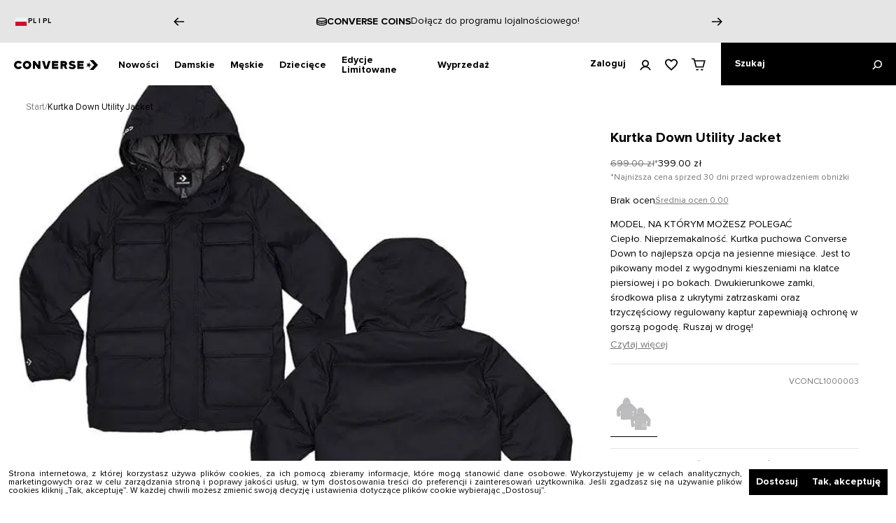

--- FILE ---
content_type: text/html; charset=utf-8
request_url: https://www.converse.pl/down-utility-jacket
body_size: 72257
content:
<!DOCTYPE html><html lang="pl"><head><meta charSet="utf-8"/><meta name="viewport" content="initial-scale=1.0, width=device-width"/><meta name="robots" content="index,follow"/><link rel="canonical" href="down-utility-jacket"/><link rel="preload" as="image" imagesrcset="/_next/image?url=https%3A%2F%2Fmedia.converse.pl%2Fcatalog%2Fproduct%2F1%2F0%2F10017092-a04_1_1.jpg&amp;w=1080&amp;q=75 1x, /_next/image?url=https%3A%2F%2Fmedia.converse.pl%2Fcatalog%2Fproduct%2F1%2F0%2F10017092-a04_1_1.jpg&amp;w=1920&amp;q=75 2x"/><meta name="next-head-count" content="5"/><meta name="application-name" content="Converse"/><meta name="apple-mobile-web-app-capable" content="yes"/><meta name="apple-mobile-web-app-status-bar-style" content="default"/><meta name="apple-mobile-web-app-title" content="Converse"/><meta name="format-detection" content="telephone=no"/><meta name="mobile-web-app-capable" content="yes"/><meta name="theme-color" content="#FFFFFF"/><meta name="google-site-verification" content="jAtB2XfWddUv9v_faCHUpdBz3n7v8e4XnHaqpPtmoqE"/>
<meta name="google-site-verification" content="TBAm3ZFMWZ_SVaEW30XggLQDvJ1lbiS7ojIBxzp7GY0"/>
<meta name="google-site-verification" content="3ufteiMfLE2wnwNVSWblnZYTJOL1HKpoyCwNk4bRG3o"/>

<script type="de417b2d79fc7d8359127964-text/javascript">
  var _smid = "v40m206g01i62ngl";
  var _smswdir = "/salesmanago-sw.js";
  var _smcustom = true;
  var _smbanners = true;
  (function(w, r, a, sm, s ) {
      if (window && window.SalesmanagoObject) {
        return;
      }

      w['SalesmanagoObject'] = r;
      w[r] = w[r] || function () {( w[r].q = w[r].q || [] ).push(arguments)};
      sm = document.createElement('script'); sm.type = 'text/javascript'; sm.async = true; sm.src = a;
      s = document.getElementsByTagName('script')[0];
      s.parentNode.insertBefore(sm, s);
  })(window, 'sm', ('https:' == document.location.protocol ? 'https://' : 'http://') + 'app3.salesmanago.pl/static/sm.js');
</script>
<script src="https://app3.salesmanago.pl/dynamic/v40m206g01i62ngl/popups.js" type="de417b2d79fc7d8359127964-text/javascript"></script><link rel="apple-touch-icon" sizes="180x180" href="/icons/apple-touch-icon.png"/><link rel="manifest" href="/manifest.json"/><link rel="shortcut icon" href="/favicon.ico"/><link rel="preload" href="/_next/static/css/82e93a4820d36f28.css" as="style"/><link rel="stylesheet" href="/_next/static/css/82e93a4820d36f28.css" data-n-g=""/><link rel="preload" href="/_next/static/css/e95ce82f20fc6066.css" as="style"/><link rel="stylesheet" href="/_next/static/css/e95ce82f20fc6066.css" data-n-p=""/><link rel="preload" href="/_next/static/css/c060d3a6665572ad.css" as="style"/><link rel="stylesheet" href="/_next/static/css/c060d3a6665572ad.css"/><link rel="preload" href="/_next/static/css/9cd87f01c9e6a8fa.css" as="style"/><link rel="stylesheet" href="/_next/static/css/9cd87f01c9e6a8fa.css"/><link rel="preload" href="/_next/static/css/ce838ae243258b46.css" as="style"/><link rel="stylesheet" href="/_next/static/css/ce838ae243258b46.css"/><link rel="preload" href="/_next/static/css/89eaf03112fcdebb.css" as="style"/><link rel="stylesheet" href="/_next/static/css/89eaf03112fcdebb.css"/><link rel="preload" href="/_next/static/css/5f568ef020d8e383.css" as="style"/><link rel="stylesheet" href="/_next/static/css/5f568ef020d8e383.css"/><link rel="preload" href="/_next/static/css/8cdc3af79065c533.css" as="style"/><link rel="stylesheet" href="/_next/static/css/8cdc3af79065c533.css"/><link rel="preload" href="/_next/static/css/ce18677464f5c0bc.css" as="style"/><link rel="stylesheet" href="/_next/static/css/ce18677464f5c0bc.css"/><link rel="preload" href="/_next/static/css/37b9a0dafd17f7a0.css" as="style"/><link rel="stylesheet" href="/_next/static/css/37b9a0dafd17f7a0.css"/><link rel="preload" href="/_next/static/css/32f2dff75a098d8e.css" as="style"/><link rel="stylesheet" href="/_next/static/css/32f2dff75a098d8e.css"/><link rel="preload" href="/_next/static/css/c4668765aafbe13a.css" as="style"/><link rel="stylesheet" href="/_next/static/css/c4668765aafbe13a.css"/><noscript data-n-css=""></noscript><script defer="" nomodule="" src="/_next/static/chunks/polyfills-5cd94c89d3acac5f.js" type="de417b2d79fc7d8359127964-text/javascript"></script><script defer="" src="/_next/static/chunks/SMScript.39a32caf6fb740b8.js" type="de417b2d79fc7d8359127964-text/javascript"></script><script defer="" src="/_next/static/chunks/GTMScript.155e34feca114c02.js" type="de417b2d79fc7d8359127964-text/javascript"></script><script defer="" src="/_next/static/chunks/CartSecureProvider.2da42f065b5d1a16.js" type="de417b2d79fc7d8359127964-text/javascript"></script><script defer="" src="/_next/static/chunks/CartRestrictionContextProvider.7f54d348ade983c1.js" type="de417b2d79fc7d8359127964-text/javascript"></script><script defer="" src="/_next/static/chunks/BlackVersionProvider.a62bc9f1a9696465.js" type="de417b2d79fc7d8359127964-text/javascript"></script><script defer="" src="/_next/static/chunks/6404.c36c2557c69e42b0.js" type="de417b2d79fc7d8359127964-text/javascript"></script><script defer="" src="/_next/static/chunks/54955.f2458447ffac80ed.js" type="de417b2d79fc7d8359127964-text/javascript"></script><script defer="" src="/_next/static/chunks/88533.857c67a290669877.js" type="de417b2d79fc7d8359127964-text/javascript"></script><script defer="" src="/_next/static/chunks/86377-9059a076b8e2eca8.js" type="de417b2d79fc7d8359127964-text/javascript"></script><script defer="" src="/_next/static/chunks/23100-87de2f463dc02bab.js" type="de417b2d79fc7d8359127964-text/javascript"></script><script defer="" src="/_next/static/chunks/79156-6946351fcad0c82b.js" type="de417b2d79fc7d8359127964-text/javascript"></script><script defer="" src="/_next/static/chunks/24996.e2e10521001f1e60.js" type="de417b2d79fc7d8359127964-text/javascript"></script><script defer="" src="/_next/static/chunks/31480.aebd79632cb01837.js" type="de417b2d79fc7d8359127964-text/javascript"></script><script defer="" src="/_next/static/chunks/92228.8272e63c1baae1c4.js" type="de417b2d79fc7d8359127964-text/javascript"></script><script defer="" src="/_next/static/chunks/14904-69a4f940fc8d1110.js" type="de417b2d79fc7d8359127964-text/javascript"></script><script defer="" src="/_next/static/chunks/52817-0deb41fbda70f7a4.js" type="de417b2d79fc7d8359127964-text/javascript"></script><script defer="" src="/_next/static/chunks/54812-d575697c866e1963.js" type="de417b2d79fc7d8359127964-text/javascript"></script><script defer="" src="/_next/static/chunks/443.d50553ca7949bd05.js" type="de417b2d79fc7d8359127964-text/javascript"></script><script defer="" src="/_next/static/chunks/72108.2be845dc678349be.js" type="de417b2d79fc7d8359127964-text/javascript"></script><script defer="" src="/_next/static/chunks/a3d01b76.f190384f9f49142a.js" type="de417b2d79fc7d8359127964-text/javascript"></script><script defer="" src="/_next/static/chunks/34623.7bdd25cd839153c3.js" type="de417b2d79fc7d8359127964-text/javascript"></script><script defer="" src="/_next/static/chunks/60745.7fae5e97e0a347f3.js" type="de417b2d79fc7d8359127964-text/javascript"></script><script defer="" src="/_next/static/chunks/73080.5cf1a322239c8b52.js" type="de417b2d79fc7d8359127964-text/javascript"></script><script defer="" src="/_next/static/chunks/76453.2debce8c0c3e515b.js" type="de417b2d79fc7d8359127964-text/javascript"></script><script defer="" src="/_next/static/chunks/76146.3fc770fb86b40c5a.js" type="de417b2d79fc7d8359127964-text/javascript"></script><script defer="" src="/_next/static/chunks/28346.44b9893735011102.js" type="de417b2d79fc7d8359127964-text/javascript"></script><script defer="" src="/_next/static/chunks/25455.99bd329dbfdf38fd.js" type="de417b2d79fc7d8359127964-text/javascript"></script><script defer="" src="/_next/static/chunks/93770.db63b5eb69273b33.js" type="de417b2d79fc7d8359127964-text/javascript"></script><script defer="" src="/_next/static/chunks/38081.d219fd3bc7e78983.js" type="de417b2d79fc7d8359127964-text/javascript"></script><script defer="" src="/_next/static/chunks/82299.d05c6cd89770e190.js" type="de417b2d79fc7d8359127964-text/javascript"></script><script defer="" src="/_next/static/chunks/49076.553b6d409003cbde.js" type="de417b2d79fc7d8359127964-text/javascript"></script><script defer="" src="/_next/static/chunks/41359.8129775d61885c15.js" type="de417b2d79fc7d8359127964-text/javascript"></script><script defer="" src="/_next/static/chunks/52931.b9c13ffdb3b6869e.js" type="de417b2d79fc7d8359127964-text/javascript"></script><script defer="" src="/_next/static/chunks/36956.c10c9995175b7cd5.js" type="de417b2d79fc7d8359127964-text/javascript"></script><script src="/_next/static/chunks/webpack-a3e6d144d426a423.js" defer="" type="de417b2d79fc7d8359127964-text/javascript"></script><script src="/_next/static/chunks/framework-f39d2f79a29b0469.js" defer="" type="de417b2d79fc7d8359127964-text/javascript"></script><script src="/_next/static/chunks/main-5f294600666bdcd6.js" defer="" type="de417b2d79fc7d8359127964-text/javascript"></script><script src="/_next/static/chunks/pages/_app-2363cf7b75969eb3.js" defer="" type="de417b2d79fc7d8359127964-text/javascript"></script><script src="/_next/static/chunks/2edb282b-fbfd41d63d385647.js" defer="" type="de417b2d79fc7d8359127964-text/javascript"></script><script src="/_next/static/chunks/99355-706fd795b7854e9b.js" defer="" type="de417b2d79fc7d8359127964-text/javascript"></script><script src="/_next/static/chunks/66019-acbae38972cb5db5.js" defer="" type="de417b2d79fc7d8359127964-text/javascript"></script><script src="/_next/static/chunks/10396-22d57793c4ed76b4.js" defer="" type="de417b2d79fc7d8359127964-text/javascript"></script><script src="/_next/static/chunks/2406-adeef7cb0d38150d.js" defer="" type="de417b2d79fc7d8359127964-text/javascript"></script><script src="/_next/static/chunks/61799-70319dfc076881c7.js" defer="" type="de417b2d79fc7d8359127964-text/javascript"></script><script src="/_next/static/chunks/pages/%5B...slug%5D-44f748cf119b833d.js" defer="" type="de417b2d79fc7d8359127964-text/javascript"></script><script src="/_next/static/TtPmRXWOR7jIAUMtV1dn8/_buildManifest.js" defer="" type="de417b2d79fc7d8359127964-text/javascript"></script><script src="/_next/static/TtPmRXWOR7jIAUMtV1dn8/_ssgManifest.js" defer="" type="de417b2d79fc7d8359127964-text/javascript"></script><script src="/_next/static/TtPmRXWOR7jIAUMtV1dn8/_middlewareManifest.js" defer="" type="de417b2d79fc7d8359127964-text/javascript"></script></head><body><div id="__next" data-reactroot=""><noscript id="google_tag_manager_iframe_GTM-WB8JC89"><iframe src="https://www.googletagmanager.com/ns.html?id=GTM-WB8JC89" height="0" width="0" style="display: none; visibility: hidden;" /></noscript><div class="flex flex-col min-h-screen"><section class="promoBanner_container__R_1oA" id="promo-banner"><div class="promoBanner_wrapper__3Bv_H"><div class="promoBanner_infoMain__qon77"><div dir="ltr">
  <div class="promo-banner-language-wrapper">
    <svg xmlns="http://www.w3.org/2000/svg" width="20" height="14">
      <style></style>
      <path id="pl-flag_svg__Layer" d="M1.87 1.02L18.12 1l.01 11.98L1.88 13 1.87 1.02z" fill="#f0f0f0"></path>
      <path id="pl-flag_svg__Layer" d="M1.88 7.01l16.24-.02.01 5.99L1.88 13V7.01z" fill="#d60a2e"></path>
    </svg>
    <a class="
        converse-link__button-link-small
        converse-link__black
        converse-link__underline-none
        converse-link__with-underline
      " title="" href="https://www.converse.com/country-language-selector">
      PL | PL
    </a>
  </div>
  <div data-cms-block-reference="promo-banner-language"></div>
</div></div><div class="promoBanner_sliderMain__sW8qf"><div class="carousel_wrapper__69Dzw"><div class="slick-slider slick-initialized" dir="ltr"><button class="carousel_arrow__9du4x carousel_arrow-left__hdl35" type="button"><svg viewBox="0 0 46.7 36" class="carousel_arrow-icon-left__tScn6"><path d="m27.9 0-3.6 3.5 12.5 12.1H0v4.9h36.8l-12.5 12 3.6 3.5 18.6-18z"></path></svg></button><div class="slick-list"><div class="slick-track" style="width:900%;left:-100%"><div data-index="-1" tabindex="-1" class="slick-slide slick-cloned" aria-hidden="true" style="width:11.11111111111111%"><div><div class="promo-banner-slide-slideWrapper" style="width:100%;display:inline-block" tabindex="-1"> 
	<div class="promo-banner-slide-iconBox"> 
  <svg id="icon--return" viewBox="0 0 63 71" style="width:15px !important;height:15px !important"> 
		<path d="M15 25.4v27h33v-27H15zm3 3h10v2H18v-2zm27 21H18v-16h10v4l3.5-3.3 3.5 3.3v-4h10v16zm0-19H35v-2h10v2z"> 
		</path> 
		<path d="M15 25.4v27h33v-27H15zm3 3h10v2H18v-2zm27 21H18v-16h10v4l3.5-3.3 3.5 3.3v-4h10v16zm0-19H35v-2h10v2z"></path>
      <path d="M33.5 7.5l6-5.2-2-2.3-9.9 8.6L36.1 19l2.3-1.9-5.4-6.6c15 .8 27 13.3 27 28.5 0 15.7-12.8 28.5-28.5 28.5S3 54.6 3 38.9H0c0 17.4 14.1 31.5 31.5 31.5S63 56.3 63 38.9C63 22.2 49.9 8.5 33.5 7.5">
</path>
	  </svg> 
	</div> 

	<div class="promo-banner-slide-mainInfoBox"> 
	  <div class="promo-banner-slide-mainLabel">
Darmowy zwrot do 30 dni!
</div> 
</div> 
  </div></div></div><div data-index="0" class="slick-slide slick-active slick-current" tabindex="-1" aria-hidden="false" style="outline:none;width:11.11111111111111%"><div><div class="promo-banner-slide-slideWrapper" style="width:100%;display:inline-block" tabindex="-1"> 
<div class="promo-banner-slide-iconBox"> 
	  <svg id="icon--shipping" viewBox="0 0 161 122.21" style="width:20px !important;height:20px !important"> 
		<path d="M80.5.5C41.23.5.5,10.8.5,32.02v58.18c0,21.21,40.73,31.51,80,31.51s80-10.3,80-31.51v-58.18C160.5,10.8,119.77.5,80.5.5ZM145.96,90.2c0,7.15-31.51,16.97-65.46,16.97S15.05,97.35,15.05,90.2v-10.02c15.34,8.35,40.69,12.45,65.45,12.45s50.11-4.1,65.46-12.45v10.02ZM145.96,61.11c0,7.15-31.51,16.97-65.46,16.97S15.05,68.26,15.05,61.11v-10.02c15.34,8.35,40.69,12.45,65.45,12.45s50.11-4.1,65.46-12.45v10.02ZM80.5,48.98c-33.94,0-65.45-9.82-65.45-16.97S46.56,15.05,80.5,15.05s65.46,9.82,65.46,16.97-31.52,16.97-65.46,16.97Z"> 
</path> 
</svg> 
</div>

	<div class="promo-banner-slide-mainInfoBox"> 
<div class="promo-banner-slide-mainLabel">
Converse Coins
</div> 
</div> 
<a class=" 
converse-link__button-link-medium-regular 
converse-link__black 
converse-link__underline 
converse-link__hover-opacity 
		" title="" href="/program-lojalnosciowy"> 
	  Dołącz do programu lojalnościowego!
	</a> 
  </div></div></div><div data-index="1" class="slick-slide" tabindex="-1" aria-hidden="true" style="outline:none;width:11.11111111111111%"><div><div class="promo-banner-slide-slideWrapper" style="width:100%;display:inline-block" tabindex="-1"> 
<div class="promo-banner-slide-iconBox"> 
    <svg id="icon--shipping" viewBox="0 0 102 56" style="width:15px !important;height:15px !important">
      <path d="M0 22.5h32v-3H0zM8 35.5h24v-3H8zM16 48.5h16v-3H16zM88 0c-7.2 0-13.2 5.5-13.9 12.5H38v43h53V27.7c6.3-1.4 11-7 11-13.7 0-7.7-6.3-14-14-14zM69.5 15.5h4.6c.2 1.4.5 2.7 1 4h-5.6v-4zm-28.5 0h18.5v4H41v-4zm47 37H41v-30h18.5v6l5-5.2 5 5.2v-6h7.4C79.5 25.8 83.5 28 88 28v24.5zM88 25c-6.1 0-11-4.9-11-11S81.9 3 88 3s11 4.9 11 11-4.9 11-11 11z"></path>
      <path d="M88 13.5h-6.5v3H91V7h-3z"></path>
		</svg> 
	</div>

	<div class="promo-banner-slide-mainInfoBox"> 
<div class="promo-banner-slide-mainLabel">
Darmowa dostawa od 100 zł!
</div> 
	</div> 
	<a class=" 
		  converse-link__button-link-medium-regular 
		  converse-link__black 
		  converse-link__underline 
		  converse-link__hover-opacity 
		" title="" href="/register"> 
	  Zarejestruj się i skorzystaj 
	</a> 
  </div></div></div><div data-index="2" class="slick-slide" tabindex="-1" aria-hidden="true" style="outline:none;width:11.11111111111111%"><div><div class="promo-banner-slide-slideWrapper" style="width:100%;display:inline-block" tabindex="-1"> 
	<div class="promo-banner-slide-mainInfoBox"> 
	  <div class="promo-banner-slide-mainLabel">
Jedyny autoryzowany e-sklep Converse w Polsce!
</div> 
</div> 
</div></div></div><div data-index="3" class="slick-slide" tabindex="-1" aria-hidden="true" style="outline:none;width:11.11111111111111%"><div><div class="promo-banner-slide-slideWrapper" style="width:100%;display:inline-block" tabindex="-1"> 
	<div class="promo-banner-slide-iconBox"> 
  <svg id="icon--return" viewBox="0 0 63 71" style="width:15px !important;height:15px !important"> 
		<path d="M15 25.4v27h33v-27H15zm3 3h10v2H18v-2zm27 21H18v-16h10v4l3.5-3.3 3.5 3.3v-4h10v16zm0-19H35v-2h10v2z"> 
		</path> 
		<path d="M15 25.4v27h33v-27H15zm3 3h10v2H18v-2zm27 21H18v-16h10v4l3.5-3.3 3.5 3.3v-4h10v16zm0-19H35v-2h10v2z"></path>
      <path d="M33.5 7.5l6-5.2-2-2.3-9.9 8.6L36.1 19l2.3-1.9-5.4-6.6c15 .8 27 13.3 27 28.5 0 15.7-12.8 28.5-28.5 28.5S3 54.6 3 38.9H0c0 17.4 14.1 31.5 31.5 31.5S63 56.3 63 38.9C63 22.2 49.9 8.5 33.5 7.5">
</path>
	  </svg> 
	</div> 

	<div class="promo-banner-slide-mainInfoBox"> 
	  <div class="promo-banner-slide-mainLabel">
Darmowy zwrot do 30 dni!
</div> 
</div> 
  </div></div></div><div data-index="4" tabindex="-1" class="slick-slide slick-cloned" aria-hidden="true" style="width:11.11111111111111%"><div><div class="promo-banner-slide-slideWrapper" style="width:100%;display:inline-block" tabindex="-1"> 
<div class="promo-banner-slide-iconBox"> 
	  <svg id="icon--shipping" viewBox="0 0 161 122.21" style="width:20px !important;height:20px !important"> 
		<path d="M80.5.5C41.23.5.5,10.8.5,32.02v58.18c0,21.21,40.73,31.51,80,31.51s80-10.3,80-31.51v-58.18C160.5,10.8,119.77.5,80.5.5ZM145.96,90.2c0,7.15-31.51,16.97-65.46,16.97S15.05,97.35,15.05,90.2v-10.02c15.34,8.35,40.69,12.45,65.45,12.45s50.11-4.1,65.46-12.45v10.02ZM145.96,61.11c0,7.15-31.51,16.97-65.46,16.97S15.05,68.26,15.05,61.11v-10.02c15.34,8.35,40.69,12.45,65.45,12.45s50.11-4.1,65.46-12.45v10.02ZM80.5,48.98c-33.94,0-65.45-9.82-65.45-16.97S46.56,15.05,80.5,15.05s65.46,9.82,65.46,16.97-31.52,16.97-65.46,16.97Z"> 
</path> 
</svg> 
</div>

	<div class="promo-banner-slide-mainInfoBox"> 
<div class="promo-banner-slide-mainLabel">
Converse Coins
</div> 
</div> 
<a class=" 
converse-link__button-link-medium-regular 
converse-link__black 
converse-link__underline 
converse-link__hover-opacity 
		" title="" href="/program-lojalnosciowy"> 
	  Dołącz do programu lojalnościowego!
	</a> 
  </div></div></div><div data-index="5" tabindex="-1" class="slick-slide slick-cloned" aria-hidden="true" style="width:11.11111111111111%"><div><div class="promo-banner-slide-slideWrapper" style="width:100%;display:inline-block" tabindex="-1"> 
<div class="promo-banner-slide-iconBox"> 
    <svg id="icon--shipping" viewBox="0 0 102 56" style="width:15px !important;height:15px !important">
      <path d="M0 22.5h32v-3H0zM8 35.5h24v-3H8zM16 48.5h16v-3H16zM88 0c-7.2 0-13.2 5.5-13.9 12.5H38v43h53V27.7c6.3-1.4 11-7 11-13.7 0-7.7-6.3-14-14-14zM69.5 15.5h4.6c.2 1.4.5 2.7 1 4h-5.6v-4zm-28.5 0h18.5v4H41v-4zm47 37H41v-30h18.5v6l5-5.2 5 5.2v-6h7.4C79.5 25.8 83.5 28 88 28v24.5zM88 25c-6.1 0-11-4.9-11-11S81.9 3 88 3s11 4.9 11 11-4.9 11-11 11z"></path>
      <path d="M88 13.5h-6.5v3H91V7h-3z"></path>
		</svg> 
	</div>

	<div class="promo-banner-slide-mainInfoBox"> 
<div class="promo-banner-slide-mainLabel">
Darmowa dostawa od 100 zł!
</div> 
	</div> 
	<a class=" 
		  converse-link__button-link-medium-regular 
		  converse-link__black 
		  converse-link__underline 
		  converse-link__hover-opacity 
		" title="" href="/register"> 
	  Zarejestruj się i skorzystaj 
	</a> 
  </div></div></div><div data-index="6" tabindex="-1" class="slick-slide slick-cloned" aria-hidden="true" style="width:11.11111111111111%"><div><div class="promo-banner-slide-slideWrapper" style="width:100%;display:inline-block" tabindex="-1"> 
	<div class="promo-banner-slide-mainInfoBox"> 
	  <div class="promo-banner-slide-mainLabel">
Jedyny autoryzowany e-sklep Converse w Polsce!
</div> 
</div> 
</div></div></div><div data-index="7" tabindex="-1" class="slick-slide slick-cloned" aria-hidden="true" style="width:11.11111111111111%"><div><div class="promo-banner-slide-slideWrapper" style="width:100%;display:inline-block" tabindex="-1"> 
	<div class="promo-banner-slide-iconBox"> 
  <svg id="icon--return" viewBox="0 0 63 71" style="width:15px !important;height:15px !important"> 
		<path d="M15 25.4v27h33v-27H15zm3 3h10v2H18v-2zm27 21H18v-16h10v4l3.5-3.3 3.5 3.3v-4h10v16zm0-19H35v-2h10v2z"> 
		</path> 
		<path d="M15 25.4v27h33v-27H15zm3 3h10v2H18v-2zm27 21H18v-16h10v4l3.5-3.3 3.5 3.3v-4h10v16zm0-19H35v-2h10v2z"></path>
      <path d="M33.5 7.5l6-5.2-2-2.3-9.9 8.6L36.1 19l2.3-1.9-5.4-6.6c15 .8 27 13.3 27 28.5 0 15.7-12.8 28.5-28.5 28.5S3 54.6 3 38.9H0c0 17.4 14.1 31.5 31.5 31.5S63 56.3 63 38.9C63 22.2 49.9 8.5 33.5 7.5">
</path>
	  </svg> 
	</div> 

	<div class="promo-banner-slide-mainInfoBox"> 
	  <div class="promo-banner-slide-mainLabel">
Darmowy zwrot do 30 dni!
</div> 
</div> 
  </div></div></div></div></div><div class=""><button class="carousel_arrow__9du4x carousel_arrow-right__hcZhw" type="button"><svg viewBox="0 0 46.7 36" class="carousel_arrow-icon-right__pHEV9"><path d="m27.9 0-3.6 3.5 12.5 12.1H0v4.9h36.8l-12.5 12 3.6 3.5 18.6-18z"></path></svg></button></div></div></div></div></div></section><header class="styles_main-header__H48_8 flex items-center justify-between w-full h-[50px] md:h-[61px] bg-white sticky top-0 left-0 z-[12] dark:border-b dark:border-dark-gray-01 border-white dark:bg-black"><div class="flex items-center max-w-[1440px] w-full h-full mx-auto justify-between md:justify-center main-header z-[13]"><nav class="flex items-center h-full w-full order-2"><ul class="styles_categories__zR2O_ flex ml-[18px] h-full"><li><div class="styles_action-button__Bwu95 text-14 font-bold cursor-pointer h-full leading-[1] px-[11px] mt-px"><button type="button" class="styles_bottom-after__DgL9F after:content-[&#x27;&#x27;] after:absolute after:left-0 after:bottom-0 after:h-[2px] after:w-0 after:bg-black relative h-full text-left transition-[width] duration-[426ms] after:!delay-0">Nowości</button></div><div class="styles_in-out-transition__DWpib absolute left-[-100%] w-[90vw] max-w-5xl z-[12] bg-white border-t-black border-t box-border mt-[-1px] flex flex-col flex-grow-1"><div class="!text-black converse-headerItem__item-content-wrapper converse-headerItem__item-content-wrapper-active"></div></div></li><li><div class="styles_action-button__Bwu95 text-14 font-bold cursor-pointer h-full leading-[1] px-[11px] mt-px"><button type="button" class="styles_bottom-after__DgL9F after:content-[&#x27;&#x27;] after:absolute after:left-0 after:bottom-0 after:h-[2px] after:w-0 after:bg-black relative h-full text-left transition-[width] duration-[426ms] after:!delay-0">Damskie</button></div><div class="styles_in-out-transition__DWpib absolute left-[-100%] w-[90vw] max-w-5xl z-[12] bg-white border-t-black border-t box-border mt-[-1px] flex flex-col flex-grow-1"><div class="!text-black converse-headerItem__item-content-wrapper converse-headerItem__item-content-wrapper-active"></div></div></li><li><div class="styles_action-button__Bwu95 text-14 font-bold cursor-pointer h-full leading-[1] px-[11px] mt-px"><button type="button" class="styles_bottom-after__DgL9F after:content-[&#x27;&#x27;] after:absolute after:left-0 after:bottom-0 after:h-[2px] after:w-0 after:bg-black relative h-full text-left transition-[width] duration-[426ms] after:!delay-0">Męskie</button></div><div class="styles_in-out-transition__DWpib absolute left-[-100%] w-[90vw] max-w-5xl z-[12] bg-white border-t-black border-t box-border mt-[-1px] flex flex-col flex-grow-1"><div class="!text-black converse-headerItem__item-content-wrapper converse-headerItem__item-content-wrapper-active"></div></div></li><li><div class="styles_action-button__Bwu95 text-14 font-bold cursor-pointer h-full leading-[1] px-[11px] mt-px"><button type="button" class="styles_bottom-after__DgL9F after:content-[&#x27;&#x27;] after:absolute after:left-0 after:bottom-0 after:h-[2px] after:w-0 after:bg-black relative h-full text-left transition-[width] duration-[426ms] after:!delay-0">Dziecięce</button></div><div class="styles_in-out-transition__DWpib absolute left-[-100%] w-[90vw] max-w-5xl z-[12] bg-white border-t-black border-t box-border mt-[-1px] flex flex-col flex-grow-1"><div class="!text-black converse-headerItem__item-content-wrapper converse-headerItem__item-content-wrapper-active"></div></div></li><li><div class="styles_action-button__Bwu95 text-14 font-bold cursor-pointer h-full leading-[1] px-[11px] mt-px"><button type="button" class="styles_bottom-after__DgL9F after:content-[&#x27;&#x27;] after:absolute after:left-0 after:bottom-0 after:h-[2px] after:w-0 after:bg-black relative h-full text-left transition-[width] duration-[426ms] after:!delay-0">Edycje Limitowane</button></div><div class="styles_in-out-transition__DWpib absolute left-[-100%] w-[90vw] max-w-5xl z-[12] bg-white border-t-black border-t box-border mt-[-1px] flex flex-col flex-grow-1"><div class="!text-black converse-headerItem__item-content-wrapper converse-headerItem__item-content-wrapper-active"></div></div></li><li><div class="styles_action-button__Bwu95 text-14 font-bold cursor-pointer h-full leading-[1] px-[11px] mt-px"><button type="button" class="styles_bottom-after__DgL9F after:content-[&#x27;&#x27;] after:absolute after:left-0 after:bottom-0 after:h-[2px] after:w-0 after:bg-black relative h-full text-left transition-[width] duration-[426ms] after:!delay-0">Wyprzedaż</button></div><div class="styles_in-out-transition__DWpib absolute left-[-100%] w-[90vw] max-w-5xl z-[12] bg-white border-t-black border-t box-border mt-[-1px] flex flex-col flex-grow-1"><div class="!text-black converse-headerItem__item-content-wrapper converse-headerItem__item-content-wrapper-active"></div></div></li></ul></nav><div class="order-2 md:order-1"><a class="flex items-center justify-center h-full w-full md:w-[120px] md:ml-5 pb-[2px] md:pb-0 md:pt-[2px]" href="/"><svg viewBox="0 0 805.4 94" class="w-[112px] md:w-[140px]"><path d="M724.9 40.6V20.2l-11.6 16.5-19.3-6.3L706.1 47l-11.9 16.5 19.1-6.3 11.6 16.6V53.3l19.5-6.3-19.5-6.4z"></path><path d="M762.6 0h-36.7l42.8 47-42.8 47h36.7l42.8-47-42.8-47zm-721 27.5c5.8 0 11.5 2.8 15.3 7.5l1.4 1.7 17.9-12.3-1.6-2c-7.9-9.9-20-15.6-33-15.6C18.7 6.8 0 24.7 0 46.6s18.7 39.8 41.6 39.8c12.9 0 24.9-5.6 32.8-15.3l1.6-2-17.9-12.3-1.4 1.7c-3.9 4.7-9.4 7.4-15.2 7.4-10.6 0-19.6-8.8-19.6-19.2.1-10.4 9.1-19.2 19.7-19.2zm192.3 23.9L201.5 9h-20.6v75h20V42l30.2 42h22.8V9h-20v42.4zm77 11c0 .6-.8.7-1.2.7-.3 0-.9-.1-1.2-.8L291.9 9h-23l24.5 75h32.7l24.5-75h-23l-16.7 53.4zm186.2-9c8-4.6 12.6-13 11.9-22.2-.9-12.5-11.8-22.1-24.8-22.1h-38.3v75h20v-27h9c.9 0 1.7.1 2.3.9l12.9 26.1h22.5l-15.5-30.7zM483.6 37H466v-8h17.6c2.4 0 4.4 1.6 4.4 4s-2 4-4.4 4zm124.3 47h60V64h-40v-9h36V37h-36v-8h40V9h-60v75zm-45.2-46.7c-10.7-2.4-13.8-4-13.8-7.5v-.2c0-2.8 2.1-5 7.3-5 6.9 0 12.5 2.2 20 6.7l12-14.2c-8.4-6.7-18.5-10.3-31.6-10.3-18.6 0-29.7 10.4-29.7 24.8v.2c0 15.9 13.1 20.6 29.6 24.3 10.5 2.4 13.4 4.2 13.4 7.4v.2c0 3.3-3.7 5.3-9.5 5.3-9 0-17.8-3.2-25.4-9.3L522.9 74c9.5 8.5 23.3 12.8 37 12.8 18.8 0 32-9.4 32-25.2v-.2c0-14.5-11.4-20.2-29.2-24.1zM124.8 6.9c-22.4 0-40.6 17.9-40.6 39.8 0 22 18.2 39.8 40.6 39.8 22.4 0 40.6-17.9 40.6-39.8 0-22-18.2-39.8-40.6-39.8zm0 58.8c-10.5 0-19-8.5-19-19s8.5-19 19-19 19 8.5 19 19-8.5 19-19 19zM364.9 84h60V64h-40v-9h36V37h-36v-8h40V9h-60v75z"></path></svg></a></div><div class="flex h-full w-full justify-end order-3 max-w-[25%] md:max-w-none"><ul class="styles_categories__zR2O_ flex items-center justify-center h-full md:pr-[10px]"><div class="relative flex items-center"><button type="button" class="h-full font-bold cursor-pointer text-14"><li class="flex items-center justify-center md:px-[10px] h-full"><span class="hidden lg:block whitespace-nowrap">Zaloguj</span><svg viewBox="0 0 32 30" xmlns="http://www.w3.org/2000/svg" class="w-[17px] h-[18px] md:w-4 md:h-4 mt-[2px] ml-[20px]"><path d="M16 3.8c3.6 0 6.6 3 6.6 6.6S19.6 17 16 17s-6.6-3-6.6-6.6 3-6.6 6.6-6.6M6 10.4c0 3.7 2.1 6.9 5.1 8.6-4.9 1.6-9 5.4-10.7 10.5h3.7c2.1-4.7 6.7-7.9 11.9-7.9s9.9 3.1 11.9 7.9h3.7c-1.7-5.1-5.7-8.9-10.7-10.5 3-1.7 5.1-4.9 5.1-8.6 0-5.5-4.5-10-10-10S6 4.9 6 10.4"></path></svg></li></button><div style="transition:opacity 213ms ease-in,transform 213ms ease-in,visibility 213ms,-webkit-transform 213ms ease-in" class="absolute bg-white pt-[11px] top-10 left-[-14px] w-[220px] border border-light-gray-02 border-t-white translate-y-[-60px] opacity-0 invisible z-10"><div class="px-5"><a class="flex text-[15px] leading-[15px] font-normal mb-5 w-full" href="/user-account"><svg viewBox="0 0 32 30" xmlns="http://www.w3.org/2000/svg" class="w-4 mr-4"><path d="M16 3.8c3.6 0 6.6 3 6.6 6.6S19.6 17 16 17s-6.6-3-6.6-6.6 3-6.6 6.6-6.6M6 10.4c0 3.7 2.1 6.9 5.1 8.6-4.9 1.6-9 5.4-10.7 10.5h3.7c2.1-4.7 6.7-7.9 11.9-7.9s9.9 3.1 11.9 7.9h3.7c-1.7-5.1-5.7-8.9-10.7-10.5 3-1.7 5.1-4.9 5.1-8.6 0-5.5-4.5-10-10-10S6 4.9 6 10.4"></path></svg>Moje Konto</a><a class="flex text-[15px] leading-[15px] font-normal mb-5 w-full" href="/user-account/order-history"><svg viewBox="0 0 36 30" class="w-4 mr-4"><path d="M0 0v30h36V0H0zm3 3h10.5v3.5H3V3zm30 24H3V9.5h10.5V14L18 9.9l4.5 4.1V9.5H33V27zm0-20.5H22.5V3H33v3.5z"></path></svg>Moje Zamówienia</a><a class="flex text-[15px] leading-[15px] font-normal mb-5 w-full" href="/user-account/wishlist"><svg viewBox="0 0 20 19" xmlns="http://www.w3.org/2000/svg" class="w-4 mr-4"><path d="M14.5 0c-1.74 0-3.41.81-4.5 2.09C8.91.81 7.24 0 5.5 0 2.42 0 0 2.42 0 5.5c0 3.78 3.4 6.86 8.55 11.54L10 18.35l1.45-1.32C16.6 12.36 20 9.28 20 5.5 20 2.42 17.58 0 14.5 0Zm-4.4 15.55-.1.1-.1-.1C5.14 11.24 2 8.39 2 5.5 2 3.5 3.5 2 5.5 2c1.54 0 3.04.99 3.57 2.36h1.87C11.46 2.99 12.96 2 14.5 2c2 0 3.5 1.5 3.5 3.5 0 2.89-3.14 5.74-7.9 10.05Z"></path></svg>Ulubione</a><a class="flex text-[15px] leading-[15px] font-normal mb-5 w-full" href="/user-account/loyalty"><svg xmlns="http://www.w3.org/2000/svg" width="16" height="16" fill="none" class="w-7 mr-3"><path d="M8 1.94c-3.927 0-8 1.03-8 3.15v5.82c0 2.12 4.073 3.15 8 3.15 3.927 0 8-1.03 8-3.15V5.09c0-2.12-4.073-3.15-8-3.15Zm6.546 8.97c0 .714-3.152 1.696-6.546 1.696s-6.545-.982-6.545-1.697V9.907c1.534.835 4.068 1.245 6.545 1.245 2.477 0 5.011-.41 6.546-1.245v1.002Zm0-2.91c0 .715-3.152 1.697-6.546 1.697S1.455 8.715 1.455 8V6.998C2.989 7.832 5.523 8.242 8 8.242c2.477 0 5.011-.41 6.546-1.244V8ZM8 6.788c-3.394 0-6.545-.982-6.545-1.697 0-.715 3.151-1.697 6.545-1.697s6.546.982 6.546 1.697c0 .715-3.152 1.697-6.546 1.697Z" fill="#000"></path></svg>Zapisz się do Converse Coins</a></div><div class="flex w-full border-t border-t-light-gray-02"><button type="button" class="pb-5 pt-4 px-5 w-full text-left text-[15px] leading-[15px] font-normal">Wyloguj się</button></div></div></div><button type="button" class="hidden h-full md:block"><li class="flex items-center justify-center md:px-[10px] h-full"><svg viewBox="0 0 20 19" xmlns="http://www.w3.org/2000/svg" class="w-[18px] h-[18px] mt-[2px]"><path d="M14.5 0c-1.74 0-3.41.81-4.5 2.09C8.91.81 7.24 0 5.5 0 2.42 0 0 2.42 0 5.5c0 3.78 3.4 6.86 8.55 11.54L10 18.35l1.45-1.32C16.6 12.36 20 9.28 20 5.5 20 2.42 17.58 0 14.5 0Zm-4.4 15.55-.1.1-.1-.1C5.14 11.24 2 8.39 2 5.5 2 3.5 3.5 2 5.5 2c1.54 0 3.04.99 3.57 2.36h1.87C11.46 2.99 12.96 2 14.5 2c2 0 3.5 1.5 3.5 3.5 0 2.89-3.14 5.74-7.9 10.05Z"></path></svg></li></button><li class="flex items-center justify-center pl-[9px] md:px-[10px] h-full"><div class="relative flex items-center justify-center h-full text-black"><button type="button" class="relative h-full cursor-pointer"><svg viewBox="0 0 41 35" xmlns="http://www.w3.org/2000/svg" class="w-5 h-5"><path d="M0 0v3.4h5.836l6.098 23.448H34.94L40.528 5.46H9.866L8.478 0H0zm10.746 8.86h25.382l-3.814 14.588H14.56L10.746 8.86zm2.21 22.589.79 3.4h6.002v-3.4zm14.168 0v3.4h6.002l.776-3.4z" fill-rule="evenodd"></path></svg></button></div></li></ul><div><div></div></div><button type="button" class="flex justify-center items-center lg:max-w-[250px] md:bg-black lg:px-5 w-[40px] pl-3 md:pl-0 md:w-[60px] lg:w-[50%] transition-all duration-300 pr-2 mr-1 ml-0.5 md:mr-0"><span class="text-white text-14 font-bold mr-auto hidden lg:block">Szukaj</span><svg viewBox="0 0 32 32" xmlns="http://www.w3.org/2000/svg" class="w-[17px] h-[17px] lg:w-[14px] lg:h-[14px] md:fill-white mt-[2px] dark:fill-white"><path d="M19 0C11.8 0 6 5.8 6 13c0 3 1 5.7 2.7 7.9L.8 28.8l2.4 2.4 7.9-7.9C13.3 25 16 26 19 26c7.2 0 13-5.8 13-13S26.2 0 19 0zm0 22.5c-5.3 0-9.5-4.3-9.5-9.5s4.3-9.5 9.5-9.5c5.3 0 9.5 4.3 9.5 9.5s-4.2 9.5-9.5 9.5z"></path></svg></button></div></div></header><div class=""><div class="flex justify-between items-start flex-col md:flex-row dark:bg-black dark:text-white container"><div class="w-full md:max-w-[66.666%] md:basis-2/3"><div class="relative"><div class="absolute w-full top-0 left-0 z-1 flex items-center justify-end md:justify-between px-5 pt-3 md:px-6 md:pt-6 gap-5 dark:text-black"><nav><ol class="flex items-center gap-x-2 text-primaryText w-full relative overflow-hidden dark:text-white dark:!text-black"><li class="leading-none"><a class="inline opacity-50 hover:underline text-13" href="/">Start</a></li><li class="flex items-center leading-none gap-x-2"><span class="opacity-50">/</span><p class="inline cursor-pointer hover:underline text-13 whitespace-nowrap">Kurtka Down Utility Jacket</p></li></ol></nav><div class="flex flex-col items-end"></div></div><button aria-label="" type="button" class="relative cursor-gallery"><span style="box-sizing:border-box;display:inline-block;overflow:hidden;width:initial;height:initial;background:none;opacity:1;border:0;margin:0;padding:0;position:relative;max-width:100%"><span style="box-sizing:border-box;display:block;width:initial;height:initial;background:none;opacity:1;border:0;margin:0;padding:0;max-width:100%"><img style="display:block;max-width:100%;width:initial;height:initial;background:none;opacity:1;border:0;margin:0;padding:0" alt="" aria-hidden="true" src="data:image/svg+xml,%3csvg%20xmlns=%27http://www.w3.org/2000/svg%27%20version=%271.1%27%20width=%27950%27%20height=%27850%27/%3e"/></span><img alt="" srcSet="/_next/image?url=https%3A%2F%2Fmedia.converse.pl%2Fcatalog%2Fproduct%2F1%2F0%2F10017092-a04_1_1.jpg&amp;w=1080&amp;q=75 1x, /_next/image?url=https%3A%2F%2Fmedia.converse.pl%2Fcatalog%2Fproduct%2F1%2F0%2F10017092-a04_1_1.jpg&amp;w=1920&amp;q=75 2x" src="/_next/image?url=https%3A%2F%2Fmedia.converse.pl%2Fcatalog%2Fproduct%2F1%2F0%2F10017092-a04_1_1.jpg&amp;w=1920&amp;q=75" decoding="async" data-nimg="intrinsic" style="position:absolute;top:0;left:0;bottom:0;right:0;box-sizing:border-box;padding:0;border:none;margin:auto;display:block;width:0;height:0;min-width:100%;max-width:100%;min-height:100%;max-height:100%;object-fit:cover"/></span></button><ul class="mt-4 px-[3.125rem] grid grid-flow-row grid-cols-2 gap-4"></ul></div><div id="description" class="DescriptionSection_descriptionWrapper__ycqKC my-14 py-12 md:mb-0 md:border-t border-light-gray-02"><div class="hidden md:block"><div class="builder-component builder-component-36e1a9d6a4f2421eb1dbd4b275d8feb7" data-name="product-page-punch" data-source="Rendered by Builder.io"><div class="builder-content" builder-content-id="36e1a9d6a4f2421eb1dbd4b275d8feb7" builder-model="product-page-punch"><div data-builder-component="product-page-punch" data-builder-content-id="36e1a9d6a4f2421eb1dbd4b275d8feb7"><style data-emotion-css="h47494">.css-h47494{display:-webkit-box;display:-webkit-flex;display:-ms-flexbox;display:flex;-webkit-flex-direction:column;-ms-flex-direction:column;flex-direction:column;-webkit-align-items:stretch;-webkit-box-align:stretch;-ms-flex-align:stretch;align-items:stretch;}</style><div class="builder-blocks css-h47494" builder-type="blocks"><style data-emotion-css="pfuq0s">.css-pfuq0s.builder-block{display:-webkit-box;display:-webkit-flex;display:-ms-flexbox;display:flex;-webkit-flex-direction:column;-ms-flex-direction:column;flex-direction:column;position:relative;-webkit-flex-shrink:0;-ms-flex-negative:0;flex-shrink:0;box-sizing:border-box;margin-bottom:50px;}</style><div class="builder-block builder-72e49bdc664e427f8d8afdc830f0bc4e builder-has-component css-pfuq0s" builder-id="builder-72e49bdc664e427f8d8afdc830f0bc4e"></div><div class="builder-block builder-d06461e01d1746ef901374e9e9cbd6f9 builder-has-component css-pfuq0s" builder-id="builder-d06461e01d1746ef901374e9e9cbd6f9"></div><style data-emotion-css="1d96cgi">.css-1d96cgi.builder-block{display:-webkit-box;display:-webkit-flex;display:-ms-flexbox;display:flex;-webkit-flex-direction:column;-ms-flex-direction:column;flex-direction:column;position:relative;-webkit-flex-shrink:0;-ms-flex-negative:0;flex-shrink:0;box-sizing:border-box;margin-top:20px;margin-bottom:20px;}</style><div class="builder-block builder-b3a2790d7c3c4f60843db839f4a1a871 builder-has-component css-1d96cgi" builder-id="builder-b3a2790d7c3c4f60843db839f4a1a871"></div><style data-emotion-css="19gkvp4">.css-19gkvp4.builder-block{display:none;-webkit-flex-direction:column;-ms-flex-direction:column;flex-direction:column;position:relative;-webkit-flex-shrink:0;-ms-flex-negative:0;flex-shrink:0;box-sizing:border-box;pointer-events:auto;}@media only screen and (max-width:991px){.css-19gkvp4.builder-block{display:none;}}@media only screen and (max-width:640px){.css-19gkvp4.builder-block{display:-webkit-box;display:-webkit-flex;display:-ms-flexbox;display:flex;}}</style><div class="builder-block builder-e3dd75a5b92e49a3ba7533144129439b builder-has-component css-19gkvp4" builder-id="builder-e3dd75a5b92e49a3ba7533144129439b"></div><style data-emotion-css="1n465md">.css-1n465md.builder-block{height:0;width:0;display:block;opacity:0;overflow:hidden;pointer-events:none;}</style><img src="https://cdn.builder.io/api/v1/pixel?apiKey=66c99e76cbef49ac9f4451f9edffb2b7" aria-hidden="true" alt="" role="presentation" width="0" height="0" class="builder-block builder-pixel-a41d76hp8ve css-1n465md" builder-id="builder-pixel-a41d76hp8ve"/></div></div></div></div></div><div class="md:w-2/3"><p style="text-align:center">MODEL, NA KTÓRYM MOŻESZ POLEGAĆ</p>
<p style="text-align:center">Ciepło. Nieprzemakalność. Kurtka puchowa Converse Down to najlepsza opcja na jesienne miesiące. Jest to pikowany model z wygodnymi kieszeniami na klatce piersiowej i po bokach. Dwukierunkowe zamki, środkowa plisa z ukrytymi zatrzaskami oraz trzyczęściowy regulowany kaptur zapewniają ochronę w gorszą pogodę. Ruszaj w drogę!</p>
<p style="text-align:center">• Pikowana, wodoodporna kurtka puchowa<br/> • Kieszenie na klatce piersiowej i po bokach z ukrytymi zatrzaskami<br/> • Dwukierunkowe zamki oraz środkowa plisa z ukrytymi zatrzaskami<br/> • Trzyczęściowy regulowany kaptur</p></div></div><div class=""><div class="pb-10 text-center border-t border-black dark:border-dark-gray-01 md:text-left"><div class="mb-[15px]" id="sm_pdp_id"></div><div class="pt-6"><h2 class="text-24 md:text-[34px] font-bold">Sprawdź recenzje produktu</h2><p class="text-mid-gray-02 text-13 md:text-14 md:mt-2">Opinie zamieszczone poniżej nie są weryfikowane pod kątem ich pochodzenia od konsumentów, którzy używali produktu lub go nabyli.</p></div><div class="flex lg:w-1/2 mt-[50px]"><div class="button_button-wrapper__9TgyK button_base-fluid__Wz9GR"><button type="button" class="button_base__u7vqp button_base-large__p7aZO button_base-fluid__Wz9GR button_outline-black__c4srJ">Dodaj swoją recenzję</button></div></div></div></div></div><div class="max-w-full md:max-w-[42%] lg:max-w-1/3 w-full md:basis-[42%] lg:basis-1/3 md:sticky md:top-5 h-fit md:p-[3.23%] md:pt-[60px] pb-0"><div class="w-full"><h1 class="font-bold text-20 mb-3">Kurtka Down Utility Jacket</h1><div class="mb-3"><div class="flex items-center gap-2"><p class="text-mid-gray-02"><del>699.00 zł</del>*</p><div class="flex gap-1"><p>399.00 zł</p></div></div><div class="text-12 text-mid-gray-02">*<!-- -->Najniższa cena sprzed 30 dni przed wprowadzeniem obniżki</div></div><div class="flex flex-col md:flex-row md:gap-4 md:items-center"><span class="leading-6">Brak ocen</span><div class="inline leading-5 underline text-mid-gray-02 text-12">Średnia ocen<!-- --> <!-- -->0.00</div></div><div class="pb-4 mt-3 text-center md:text-left"><div><p>MODEL, NA KTÓRYM MOŻESZ POLEGAĆ</p>
<p>Ciepło. Nieprzemakalność. Kurtka puchowa Converse Down to najlepsza opcja na jesienne miesiące. Jest to pikowany model z wygodnymi kieszeniami na klatce piersiowej i po bokach. Dwukierunkowe zamki, środkowa plisa z ukrytymi zatrzaskami oraz trzyczęściowy regulowany kaptur zapewniają ochronę w gorszą pogodę. Ruszaj w drogę!</p></div><button type="button" class="mt-1 underline duration-150 ease-out text-mid-gray-02 hover:opacity-75 text-13 md:text-14">Czytaj więcej</button></div><div class="py-4 border-y border-b-light-gray-02 border-t-black md:border-t-light-gray-02 dark:border-t-white md:dark:border-t-dark-gray-01"><div class="flex items-end justify-between"><p></p><p class="text-mid-gray-02 text-12">VCONCL1000003</p></div><ul class="relative w-full gap-1 overflow-x-auto font-bold md:grid md:grid-cols-5 md:grid-flow-row whitespace-nowrap md:whitespace-normal scrollbar-hide pt-3"><li class="inline-block w-1/5 mr-1 md:w-full md:block md:mr-0 last:mr-0"><div class="border-b border-light-gray-02 flex justify-center relative !border-black dark:!border-white"><a class="opacity-30" href="/down-utility-jacket"><span style="box-sizing:border-box;display:inline-block;overflow:hidden;width:initial;height:initial;background:none;opacity:1;border:0;margin:0;padding:0;position:relative;max-width:100%"><span style="box-sizing:border-box;display:block;width:initial;height:initial;background:none;opacity:1;border:0;margin:0;padding:0;max-width:100%"><img style="display:block;max-width:100%;width:initial;height:initial;background:none;opacity:1;border:0;margin:0;padding:0" alt="" aria-hidden="true" src="data:image/svg+xml,%3csvg%20xmlns=%27http://www.w3.org/2000/svg%27%20version=%271.1%27%20width=%2750%27%20height=%2750%27/%3e"/></span><img alt="Kurtka Down Utility Jacket" src="[data-uri]" decoding="async" data-nimg="intrinsic" style="position:absolute;top:0;left:0;bottom:0;right:0;box-sizing:border-box;padding:0;border:none;margin:auto;display:block;width:0;height:0;min-width:100%;max-width:100%;min-height:100%;max-height:100%;object-fit:contain"/><noscript><img alt="Kurtka Down Utility Jacket" srcSet="/_next/image?url=https%3A%2F%2Fmedia.converse.pl%2Fcatalog%2Fproduct%2F1%2F0%2F10017092-a04_1_1.jpg&amp;w=64&amp;q=75 1x, /_next/image?url=https%3A%2F%2Fmedia.converse.pl%2Fcatalog%2Fproduct%2F1%2F0%2F10017092-a04_1_1.jpg&amp;w=128&amp;q=75 2x" src="/_next/image?url=https%3A%2F%2Fmedia.converse.pl%2Fcatalog%2Fproduct%2F1%2F0%2F10017092-a04_1_1.jpg&amp;w=128&amp;q=75" decoding="async" data-nimg="intrinsic" style="position:absolute;top:0;left:0;bottom:0;right:0;box-sizing:border-box;padding:0;border:none;margin:auto;display:block;width:0;height:0;min-width:100%;max-width:100%;min-height:100%;max-height:100%;object-fit:contain" loading="lazy"/></noscript></span></a></div></li></ul></div><div class="ProductRightSide_sizeChartCmsBlockWrapper__2ChUc"><div class="pdp-size-chart-guide-section">
  <div class="pdp-size-chart-guide-section-details">
    <div class="pdp-size-chart-guide-section-details-text">
       <strong>
      Pamiętaj, że rozmiarówka Converse różni się pomiędzy modelami.
    </strong>
    </div>
    <a class="pdp-size-chart-guide-section-details-link" href="/tabela-rozmiarow" target="_blank" rel="noreferrer">
      <u>Sprawdź tabelę rozmiarów</u>
    </a>
  </div>
</div>
<div data-cms-block-reference="pdp-size-chart-guide"></div></div><div><div class="mb-4"><div class="notification_wrapper__XNlOn wrapper--inline notification_wrapper--danger__p0CRZ"><div><svg xmlns="http://www.w3.org/2000/svg" viewBox="0 0 496 496" style="enable-background:new 0 0 496 496" xml:space="preserve" height="14" width="14"><path d="M248 0C111 0 0 111 0 248s111 248 248 248 248-111 248-248S385 0 248 0zm144 276c0 6.6-5.4 12-12 12H116c-6.6 0-12-5.4-12-12v-56c0-6.6 5.4-12 12-12h264c6.6 0 12 5.4 12 12v56z"></path></svg></div><div class="notification_content__I4YAe">Brak w magazynie</div></div></div><div class="relative"><button class="p-4 font-bold flex items-center justify-between w-full border border-light-gray-02 !opacity-50 !cursor-not-allowed" id="headlessui-listbox-button-undefined" type="button" aria-haspopup="listbox" disabled="" data-headlessui-state="disabled">Wybierz rozmiar<span><svg class="w-[17px] ease-out duration-150 dark:fill-white" aria-hidden="true" data-prefix="fas" data-icon="chevron-down" xmlns="http://www.w3.org/2000/svg" viewBox="0 0 100 100" height="20" width="20"><path d="m94.671 22.139-44.74 44.594L5.19 22.14 0 27.347l49.93 49.768 49.932-49.768z"></path></svg></span></button></div><div class="mt-6"><div class="flex flex-col gap-y-2"><div></div><div class="flex gap-[1px]"><button type="button" disabled="" class="w-full text-left px-4 h-[53px] flex items-center font-bold text-white bg-black border border-black dark:text-black dark:bg-white dark:border-white duration-150 ease-out hover:bg-white hover:text-black dark:hover:bg-black dark:hover:text-white disabled:!bg-light-gray-02 disabled:!border-light-gray-02 disabled:!text-secondary disabled:cursor-not-allowed">Do koszyka</button><button type="button" aria-label="Dodaj produkt do listy życzeń" class="flex-1 group px-4 w-[53px] h-[53px] flex items-center justify-center bg-black dark:bg-white border border-black dark:border-white duration-150 ease-out"><svg xmlns="http://www.w3.org/2000/svg" class="w-[14px] fill-white dark:fill-black ease-out duration-150 group-hover:scale-125" viewBox="0 0 20 18.35"><path d="M14.5 0c-1.74 0-3.41.81-4.5 2.09C8.91.81 7.24 0 5.5 0 2.42 0 0 2.42 0 5.5c0 3.78 3.4 6.86 8.55 11.54L10 18.35l1.45-1.32C16.6 12.36 20 9.28 20 5.5 20 2.42 17.58 0 14.5 0zm-4.4 15.55-.1.1-.1-.1C5.14 11.24 2 8.39 2 5.5 2 3.5 3.5 2 5.5 2c1.54 0 3.04.99 3.57 2.36h1.87C11.46 2.99 12.96 2 14.5 2c2 0 3.5 1.5 3.5 3.5 0 2.89-3.14 5.74-7.9 10.05z"></path></svg></button></div></div></div><div class="ProductRightSide_benefitsCmsBlockWrapper___WVp7"><style>
.retail-icon {
width: 20px !important;
    margin-left: 15px;
}

</style>



<section class="benefits-pdp-base">
    <ul class="benefits-pdp-list">
<li class="cursor-pointer benefits-pdp-item pb-[15px] md:pb-[12px] border-b border-opacity-90 border-color border-b-[#E5E5E5]" id="loyalty-points-to-get">
      <a href="#" aria-label="Link to #" class="flex items-center">
        <svg xmlns="http://www.w3.org/2000/svg" width="36" height="18" viewBox="0 0 16 16" class="min-w-[36px]">
          <path d="M8 1.93945C4.07272 1.93945 0 2.96977 0 5.09098V10.9092C0 13.0304 4.07272 14.0607 8 14.0607C11.9273 14.0607 16 13.0304 16 10.9092V5.09095C16 2.96973 11.9273 1.93945 8 1.93945ZM14.5455 10.9091C14.5455 11.6243 11.394 12.6061 8 12.6061C4.60603 12.6061 1.45453 11.6243 1.45453 10.9091V9.9068C2.98894 10.7416 5.52319 11.1516 8 11.1516C10.4768 11.1516 13.0111 10.7416 14.5455 9.90683V10.9091ZM14.5455 8.00005C14.5455 8.7152 11.394 9.69702 8 9.69702C4.60603 9.69702 1.45453 8.7152 1.45453 8.00005V6.99773C2.98894 7.83248 5.52319 8.24248 8 8.24248C10.4768 8.24248 13.0111 7.83248 14.5455 6.99773V8.00005ZM8 6.78792C4.60606 6.78792 1.45453 5.80611 1.45453 5.09095C1.45453 4.3758 4.60603 3.39398 8 3.39398C11.394 3.39398 14.5455 4.3758 14.5455 5.09095C14.5455 5.80611 11.3939 6.78792 8 6.78792Z"></path>
        </svg>
        <div class="flex flex-wrap">
          <span class="whitespace-nowrap">
            Za ten produkt możesz zyskać nawet do
            <strong><span class="mr-[5px]">399</span></strong>
          </span>
          <span class="whitespace-nowrap">
           <!-- -->
          </span>
          <span class="whitespace-nowrap font-bold mr-[5px]">Coins</span>
          <a href="/program-lojalnosciowy" class="whitespace-nowrap font-bold underline">
            Kup w cenie dla Converse Coins
</a>
          
        </div>
      </a>
    </li>

<li class="flex items-center cursor-pointer benefits-pdp-item" id="retail-details">
  <svg xmlns="http://www.w3.org/2000/svg" width="16" height="16" class="retail-icon">
    <path d="M7.8 3.757a1.929 1.929 0 1 0 0 3.857 1.929 1.929 0 0 0 0-3.857Z"></path>
    <path fill-rule="evenodd" clip-rule="evenodd" d="M2.4 5.685c0-2.985 2.415-5.4 5.4-5.4 2.986 0 5.4 2.415 5.4 5.4 0 4.05-5.4 10.029-5.4 10.029S2.4 9.735 2.4 5.685Zm1.543 0A3.859 3.859 0 0 1 7.8 1.828a3.859 3.859 0 0 1 3.857 3.857c0 2.222-2.222 5.547-3.857 7.622-1.605-2.06-3.857-5.423-3.857-7.622Z"></path>
  </svg>
  <b><u style="font-size:15px">Dostępność w sklepach stacjonarnych</u></b>
</li>

<li class="benefits-pdp-item">
        <svg width="36" height="18" xmlns="http://www.w3.org/2000/svg" viewBox="0 0 102 56">
          <path d="M0 22.5h32v-3H0zm8 13h24v-3H8zm8 13h16v-3H16zM88 0c-7.2 0-13.2 5.5-13.9 12.5H38v43h53V27.7c6.3-1.4 11-7 11-13.7 0-7.7-6.3-14-14-14zM69.5 15.5h4.6c.2 1.4.5 2.7 1 4h-5.6v-4zm-28.5 0h18.5v4H41v-4zm47 37H41v-30h18.5v6l5-5.2 5 5.2v-6h7.4C79.5 25.8 83.5 28 88 28v24.5zM88 25c-6.1 0-11-4.9-11-11S81.9 3 88 3s11 4.9 11 11-4.9 11-11 11z"></path>
          <path d="M88 13.5h-6.5v3H91V7h-3z"></path>
        </svg>
        Darmowa dostawa od 100 zł!
      </li>

        <li class="benefits-pdp-item">
        <svg width="21" height="24" xmlns="http://www.w3.org/2000/svg" viewBox="0 0 63 71">
          <path d="M15 25.4v27h33v-27H15zm3 3h10v2H18v-2zm27 21H18v-16h10v4l3.5-3.3 3.5 3.3v-4h10v16zm0-19H35v-2h10v2z"></path>
          <path d="M33.5 7.5l6-5.2-2-2.3-9.9 8.6L36.1 19l2.3-1.9-5.4-6.6c15 .8 27 13.3 27 28.5 0 15.7-12.8 28.5-28.5 28.5S3 54.6 3 38.9H0c0 17.4 14.1 31.5 31.5 31.5S63 56.3 63 38.9C63 22.2 49.9 8.5 33.5 7.5"></path>
        </svg>
        Darmowy zwrot do 30 dni!
      </li>
      <li class="benefits-pdp-item">
        <svg width="36" height="18" xmlns="http://www.w3.org/2000/svg" viewBox="0 0 102 56">
          <path d="M0 22.5h32v-3H0zm8 13h24v-3H8zm8 13h16v-3H16zM88 0c-7.2 0-13.2 5.5-13.9 12.5H38v43h53V27.7c6.3-1.4 11-7 11-13.7 0-7.7-6.3-14-14-14zM69.5 15.5h4.6c.2 1.4.5 2.7 1 4h-5.6v-4zm-28.5 0h18.5v4H41v-4zm47 37H41v-30h18.5v6l5-5.2 5 5.2v-6h7.4C79.5 25.8 83.5 28 88 28v24.5zM88 25c-6.1 0-11-4.9-11-11S81.9 3 88 3s11 4.9 11 11-4.9 11-11 11z"></path>
          <path d="M88 13.5h-6.5v3H91V7h-3z"></path>
        </svg>
        Wysyłka w 48h!
      </li>

<li class="benefits-pdp-item">
   <svg width="36" height="18" xmlns="http://www.w3.org/2000/svg" viewBox="0 0 24 24" fill="none" stroke="currentColor" stroke-width="2" stroke-linecap="round" stroke-linejoin="round">
    <path d="M12 20h9"></path>
    <path d="M16.5 3.5a2.12 2.12 0 0 1 3 3L7 19l-4 1 1-4Z"></path>
    <path d="m15 5 3 3"></path>
  </svg>
<a href="https://www.converse.pl/faq/gpsr-converse-polska">
  Zgodność z rozporządzeniem GSPR
</a>
</li>

    
    </ul>
  </section>
<div data-cms-block-reference="benefits-pdp"></div><div class="md:hidden"><div class="builder-component builder-component-36e1a9d6a4f2421eb1dbd4b275d8feb7" data-name="product-page-punch" data-source="Rendered by Builder.io"><div class="builder-content" builder-content-id="36e1a9d6a4f2421eb1dbd4b275d8feb7" builder-model="product-page-punch"><div data-builder-component="product-page-punch" data-builder-content-id="36e1a9d6a4f2421eb1dbd4b275d8feb7"><style data-emotion-css="h47494">.css-h47494{display:-webkit-box;display:-webkit-flex;display:-ms-flexbox;display:flex;-webkit-flex-direction:column;-ms-flex-direction:column;flex-direction:column;-webkit-align-items:stretch;-webkit-box-align:stretch;-ms-flex-align:stretch;align-items:stretch;}</style><div class="builder-blocks css-h47494" builder-type="blocks"><style data-emotion-css="pfuq0s">.css-pfuq0s.builder-block{display:-webkit-box;display:-webkit-flex;display:-ms-flexbox;display:flex;-webkit-flex-direction:column;-ms-flex-direction:column;flex-direction:column;position:relative;-webkit-flex-shrink:0;-ms-flex-negative:0;flex-shrink:0;box-sizing:border-box;margin-bottom:50px;}</style><div class="builder-block builder-72e49bdc664e427f8d8afdc830f0bc4e builder-has-component css-pfuq0s" builder-id="builder-72e49bdc664e427f8d8afdc830f0bc4e"></div><div class="builder-block builder-d06461e01d1746ef901374e9e9cbd6f9 builder-has-component css-pfuq0s" builder-id="builder-d06461e01d1746ef901374e9e9cbd6f9"></div><style data-emotion-css="1d96cgi">.css-1d96cgi.builder-block{display:-webkit-box;display:-webkit-flex;display:-ms-flexbox;display:flex;-webkit-flex-direction:column;-ms-flex-direction:column;flex-direction:column;position:relative;-webkit-flex-shrink:0;-ms-flex-negative:0;flex-shrink:0;box-sizing:border-box;margin-top:20px;margin-bottom:20px;}</style><div class="builder-block builder-b3a2790d7c3c4f60843db839f4a1a871 builder-has-component css-1d96cgi" builder-id="builder-b3a2790d7c3c4f60843db839f4a1a871"></div><style data-emotion-css="19gkvp4">.css-19gkvp4.builder-block{display:none;-webkit-flex-direction:column;-ms-flex-direction:column;flex-direction:column;position:relative;-webkit-flex-shrink:0;-ms-flex-negative:0;flex-shrink:0;box-sizing:border-box;pointer-events:auto;}@media only screen and (max-width:991px){.css-19gkvp4.builder-block{display:none;}}@media only screen and (max-width:640px){.css-19gkvp4.builder-block{display:-webkit-box;display:-webkit-flex;display:-ms-flexbox;display:flex;}}</style><div class="builder-block builder-e3dd75a5b92e49a3ba7533144129439b builder-has-component css-19gkvp4" builder-id="builder-e3dd75a5b92e49a3ba7533144129439b"></div><style data-emotion-css="1n465md">.css-1n465md.builder-block{height:0;width:0;display:block;opacity:0;overflow:hidden;pointer-events:none;}</style><img src="https://cdn.builder.io/api/v1/pixel?apiKey=66c99e76cbef49ac9f4451f9edffb2b7" aria-hidden="true" alt="" role="presentation" width="0" height="0" class="builder-block builder-pixel-a41d76hp8ve css-1n465md" builder-id="builder-pixel-a41d76hp8ve"/></div></div></div></div></div></div></div></div></div></div></div><div></div><div><div></div></div><div class="Toastify"></div><div></div><footer class="flex w-full flex-col lg:border lg:border-t-light-gray-02 m-[auto_auto_0]"><div class="footerNewsletter_footer-main-wrapper__fvgYM"><section class="footer-newsletter-container">
  <div class="footer-newsletter-wrapper">
    <div class="footer-newsletter-grid-item footer-newsletter-box1">
      <p>Never Miss a Beat</p>
      <div class="footer-newsletter-content">
        Zapisz się na nasz newsletter i otrzymaj 15% rabatu na kolejne zakupy.
      </div>
      <div data-component="newsletter">
        <form class="flex flex-col"><div class="flex justify-center w-full lg:justify-start"><input type="text" class="w-[208px] border border-black border-solid" placeholder="Email" name="newsletterFooterInput"/><button type="submit" class="text-center bg-black w-14 h-14"><svg viewBox="0 0 46.7 36" class="inline w-4 h-3 fill-white"><path d="m27.9 0-3.6 3.5 12.5 12.1H0v4.9h36.8l-12.5 12 3.6 3.5 18.6-18z"></path></svg></button></div></form>
      </div>
      <div></div>
      <div></div>
    </div>
    <div class="footer-newsletter-grid-item footer-newsletter-box2">
      <p>
        <a href="/wszystkie-sklepy" class="converse-link__button-link-medium converse-link__black converse-link__underline-none" title="">
          Nasze sklepy stacjonarne
        </a>
      </p>
     <p>
        <a href="/program-lojalnosciowy" class="converse-link__button-link-medium converse-link__black converse-link__underline-none" title="">
          Converse Coins
        </a>
      </p>
      <p class="footer-newsletter-follow-us">Obserwuj nas:</p>
      <div class="footer-newsletter-follow-us-icons">
        <ul>
          <li>
            <a target="_blank" href="https://www.facebook.com/Converse.Poland">
              <svg width="8" height="16" fill="none" xmlns="http://www.w3.org/2000/svg">
                <path d="M7.753 5.235L7.407 8H5.185v8H1.876V8H.296V5.185h1.58V3.358C1.876 2.074 2.518 0 5.234 0h2.47v2.765H5.925c-.297 0-.692.149-.692.79v1.68h2.519z" fill="#fff"></path>
              </svg>
            </a>
          </li>
          <li>
            <a target="_blank" href="https://www.instagram.com/Converse.polska/">
              <svg width="16" height="17" fill="none" xmlns="http://www.w3.org/2000/svg">
                <path d="M16 14.074V2.173A2.087 2.087 0 0013.926.099H2.074A2.087 2.087 0 000 2.173v11.901c0 1.136.938 2.074 2.074 2.074h11.852A2.087 2.087 0 0016 14.074zm-3.012-5.827c0-.494-.05-.938-.247-1.383h1.432v6.766a.654.654 0 01-.642.642H2.37a.654.654 0 01-.643-.642V6.864H3.21c-.148.445-.198.89-.198 1.383 0 2.667 2.223 4.84 4.988 4.84 2.765 0 4.988-2.173 4.988-4.84zM8 11.21c-1.773 0-3.21-1.393-3.21-3.111C4.79 6.38 6.227 4.988 8 4.988s3.21 1.393 3.21 3.11c0 1.72-1.437 3.112-3.21 3.112zm3.654-6.173a.727.727 0 01-.74-.74V2.567a.76.76 0 01.74-.74h1.828a.76.76 0 01.74.74v1.728a.76.76 0 01-.74.741h-1.828z" fill="#fff"></path>
              </svg>
            </a>
          </li>
        </ul>
      </div>
    </div>
    <div class="footer-newsletter-grid-item footer-newsletter-box3">
      <p>Uzyskaj pomoc</p>
      <div class="footer-newsletter-content">
 <ul>
          <li>
            <a href="/faq/status-zamowienia" class="converse-link__button-link-small converse-link__black converse-link__underline-none converse-link__with-underline" title="">
              Status zamówienia
            </a>
          </li>
        </ul>
    <ul>
          <li>
            <a href="/faq/dostawy" class="converse-link__button-link-small converse-link__black converse-link__underline-none converse-link__with-underline" title="">
              Koszty wysyłki i dostawa
            </a>
          </li>
        </ul>
<ul>
          <li>
            <a href="/faq/zwroty" class="converse-link__button-link-small converse-link__black converse-link__underline-none converse-link__with-underline" title="">
              Zwroty i wymiany
            </a>
          </li>
        </ul>
        <ul>
          <li>
            <a href="/faq/kontakt" class="converse-link__button-link-small converse-link__black converse-link__underline-none converse-link__with-underline" title="">
              Skontaktuj sie z nami
            </a>
          </li>
        </ul>
         <ul>
          <li>
            <a href="/faq/formy-platnosci" class="converse-link__button-link-small converse-link__black converse-link__underline-none converse-link__with-underline" title="">
              Opcje płatności
            </a>
          </li>
        </ul>
       <ul>
          <li>
            <a href="/faq" class="converse-link__button-link-small converse-link__black converse-link__underline-none converse-link__with-underline" title="">
              Centrum pomocy
            </a>
          </li>
        </ul>
       
 <!-- -->
<ul>
          <li>
            <a href="/wypiszsms" class="converse-link__button-link-small converse-link__black converse-link__underline-none converse-link__with-underline" title="">
              Wypis z bazy sms
            </a>
          </li>
        </ul>
      </div>
    </div>

    <div class="footer-newsletter-grid-item footer-newsletter-box4">
      <p>O Converse</p>
      <div class="footer-newsletter-content">
  <ul>
           <li>
            <a href="/faq/nasza-historia" class="converse-link__button-link-small converse-link__black converse-link__underline-none converse-link__with-underline" title="">
              Nasza historia
            </a>
          </li>
           <li>
            <a href="/wszystkie-sklepy" class="converse-link__button-link-small converse-link__black converse-link__underline-none converse-link__with-underline" title="">
              Znajdź sklep stacjonarny
            </a>
          </li>
</ul>
 <ul>
          <li>
            <a href="/program-lojalnosciowy" class="converse-link__button-link-small converse-link__black converse-link__underline-none converse-link__with-underline" title="">
              Converse Coins
            </a>
          </li>
        </ul>
      
        <ul>
          <li>
            <a href="https://jobs.converse.com/pl/" class="converse-link__button-link-small converse-link__black converse-link__underline-none converse-link__with-underline" title="" target="_blank">
              Kariera
            </a>
          </li>
        </ul>


      </div>
      <h3>Dostępne usługi</h3>
      <div class="footer-newsletter-available-services-icons">
        <ul class="footer-newsletter-payments-methods">
          <li>
              <svg id="payu_svg__layer" xmlns="http://www.w3.org/2000/svg" x="0" y="0" viewBox="0 0 652 652" xml:space="preserve">
                <style>
                  .payu_svg__st0{fill:#a6c307}
                </style>
                <path class="payu_svg__st0" d="M546.7 289.5c-3.9 0-7.1-3.2-7.1-7.1v-31.2H537c-16.1 0-22.1 2.7-22.1 17.4v91c0 5.9-1.1 10.5-3.5 14.2-4.4 6.8-13.1 9.9-27 9.9s-22.6-3.1-27-9.9c-2.3-3.6-3.5-8.3-3.5-14.2v-48.1-42.9c0-14.7-6-17.4-22.1-17.4h-5.1c-16.1 0-22.1 2.7-22.1 17.4v91c0 14.6 3.3 27 9.7 37 12.3 19.4 36.2 29.7 70.1 29.7h.3c33.9 0 57.8-10.3 70.1-29.7 6.4-10 9.7-22.4 9.7-37v-70.1h-17.8z"></path>
                <path d="M589.5 201.9h37v37.4h-37v-37.4z" fill="none"></path>
                <path class="payu_svg__st0" d="M621.3 239.3h-26.5c-2.9 0-5.2-2.3-5.2-5.2v-26.9c0-2.9 2.3-5.2 5.2-5.2h26.5c2.9 0 5.2 2.3 5.2 5.2v26.9c0 2.8-2.3 5.2-5.2 5.2m-35.4-37.4h-18c-2 0-3.6-1.6-3.6-3.6v-18.2c0-2 1.6-3.6 3.6-3.6h18c2 0 3.6 1.6 3.6 3.6v18.2c0 2-1.6 3.6-3.6 3.6M129.6 306.6c0 21.6-5.5 33.3-34.6 33.3H50.2v-55.7c0-7.7 2.9-10.6 10.6-10.6H95c21.9 0 34.6 5.4 34.6 33M95 251.2H56.4c-20.6 0-29.8 9.2-29.8 29.8v132.5c0 8 2.6 10.5 10.5 10.5h2.6c8 0 10.5-2.6 10.5-10.5V362H95c39.7 0 58.3-17.6 58.3-55.4-.1-37.8-18.6-55.4-58.3-55.4m141.5 113.3v18.2c0 14.8-5.5 23.4-33.5 23.4-18.5 0-27.6-6.7-27.6-20.5 0-15.1 9-21 32.3-21h28.8zm-33.6-75.3c-15.3 0-24.9 1.9-28.5 2.6-6.4 1.4-9.1 3.2-9.1 10.5v2.1c0 2.9.4 4.9 1.3 6.2 1.1 1.6 2.8 2.5 5.1 2.5 1.1 0 2.4-.2 4-.6 3.7-.9 15.4-2.8 28.3-2.8 23.1 0 32.5 6.4 32.5 22.1v14h-29.1c-37.4 0-54.9 12.6-54.9 39.7 0 26.3 18 40.8 50.7 40.8 38.8 0 56.2-13.2 56.2-42.9v-51.6c0-28.6-18.5-42.6-56.5-42.6zm184.5 6.2c-1.7-2.1-4.8-2.4-7.9-2.4h-2.3c-7.8 0-10.8 2.4-12.6 9.9l-21.6 90c-2.7 11.1-6.5 13.1-13 13.1-8 0-11.1-1.9-14.3-13.1l-24.5-90c-2-7.5-5-9.8-12.8-9.8h-2.1c-3.1 0-6.3.3-7.9 2.4-1.6 2.1-1.1 5.2-.2 8.3l24.8 90.8c4.7 17.4 10.2 31.7 30.8 31.7 3.9 0 7.4-.5 10.4-1.5-6.3 19.7-12.6 28.4-31.4 30.3-3.8.3-6.3.9-7.7 2.7-1.4 1.9-1.1 4.7-.6 7.1l.5 2.3c1.1 5.4 3 8.7 9.1 8.7.6 0 1.3 0 2-.1 28-1.8 43.1-16.9 51.9-52.1l30-120c.6-3.1 1-6.2-.6-8.3m195-56.2h-35.7c-3.9 0-7.1 3.2-7.1 7.1v5h2.5c16.1 0 22.1 2.7 22.1 17.4v20.9h18.2c3.9 0 7.1-3.2 7.1-7.1v-36.2c0-3.9-3.2-7-7.1-7.1"></path>
              </svg>
          </li>
          <li>
              <svg xmlns="http://www.w3.org/2000/svg" xmlns:xlink="http://www.w3.org/1999/xlink" viewBox="0 0 306 161">
                <defs>
                  <clippath id="blik_svg__a">
                    <path d="M0 .203h306V161H0zm0 0"></path>
                  </clippath>
                  <clippath id="blik_svg__b">
                    <path d="M280.582 161H25.418C11.378 161 0 149.621 0 135.582V25.418C0 11.378 11.379 0 25.418 0h255.164C294.622 0 306 11.379 306 25.418v110.164c0 14.04-11.379 25.418-25.418 25.418zm0 0"></path>
                  </clippath>
                  <clippath id="blik_svg__c">
                    <path d="M280.582 161H25.418C11.378 161 0 149.621 0 135.582V25.418C0 11.378 11.379 0 25.418 0h255.164C294.622 0 306 11.379 306 25.418v110.164c0 14.04-11.379 25.418-25.418 25.418zm0 0"></path>
                  </clippath>
                  <clippath id="blik_svg__e">
                    <path d="M75 18h37v37H75zm0 0"></path>
                  </clippath>
                  <clippath id="blik_svg__f">
                    <path d="M111.875 36.832c0 10.219-8.281 18.5-18.5 18.5s-18.5-8.281-18.5-18.5c0-10.215 8.281-18.5 18.5-18.5s18.5 8.285 18.5 18.5zm0 0"></path>
                  </clippath>
                  <clippath id="blik_svg__g">
                    <path d="M111.875 36.832c0 10.219-8.281 18.5-18.5 18.5s-18.5-8.281-18.5-18.5c0-10.215 8.281-18.5 18.5-18.5s18.5 8.285 18.5 18.5zm0 0"></path>
                  </clippath>
                  <clippath id="blik_svg__h">
                    <path d="M124.797 56.32c21.531-25.66 18.183-63.918-7.477-85.449L77.902 16.738zm-7.477-85.449C91.66-50.66 53.402-47.312 31.871-21.652l46.031 38.39zm7.477 85.45L77.902 16.737 39.348 63.797c25.66 21.531 63.918 18.183 85.449-7.477zM31.87-21.653C10.34 4.008 13.688 42.266 39.348 63.797l38.554-47.059zm0 0"></path>
                  </clippath>
                  <image id="blik_svg__d" width="383" height="201" xlink:href="[data-uri]"></image>
                  <image id="blik_svg__i" width="186" height="186" xlink:href="[data-uri]"></image>
                </defs>
                <g clip-path="url(#blik_svg__a)">
                  <g clip-path="url(#blik_svg__b)">
                    <g clip-path="url(#blik_svg__c)">
                      <use xlink:href="#blik_svg__d" transform="matrix(.8 0 0 -.8 0 161)"></use>
                    </g>
                  </g>
                </g>
                <path d="M146.75 140.332H126V24.082h20.75v116.25M185.25 140.332H164.5v-77h20.75v77M278.25 140.332l-31.18-40.75 28.68-36.25h-24.5L223.75 98.5V24.082H203v116.25h20.75v-39.531l27.5 39.531h27M73.125 120.457c-10.285 0-18.625-8.34-18.625-18.625s8.34-18.625 18.625-18.625 18.625 8.34 18.625 18.625-8.34 18.625-18.625 18.625zm0-58a39.186 39.186 0 00-18.625 4.68V24.082H33.75v77.75c0 21.746 17.629 39.375 39.375 39.375s39.375-17.629 39.375-39.375-17.629-39.375-39.375-39.375" fill="#fff"></path>
                <g clip-path="url(#blik_svg__e)">
                  <g clip-path="url(#blik_svg__f)">
                    <g clip-path="url(#blik_svg__g)">
                      <g clip-path="url(#blik_svg__h)">
                        <use xlink:href="#blik_svg__i" transform="matrix(.2 0 0 -.2 74.8 55.4)"></use>
                      </g>
                    </g>
                  </g>
                </g>
              </svg>
          </li>
          <li>
              <svg xmlns="http://www.w3.org/2000/svg" viewBox="0 0 999.2 776" style="padding:11px">
                <path d="M181.1 774.3v-51.5c0-19.7-12-32.6-32.6-32.6-10.3 0-21.5 3.4-29.2 14.6-6-9.4-14.6-14.6-27.5-14.6-8.6 0-17.2 2.6-24 12v-10.3h-18v82.4h18v-45.5c0-14.6 7.7-21.5 19.7-21.5s18 7.7 18 21.5v45.5h18v-45.5c0-14.6 8.6-21.5 19.7-21.5 12 0 18 7.7 18 21.5v45.5h19.9zm267-82.4h-29.2V667h-18v24.9h-16.3v16.3h16.3V746c0 18.9 7.7 30 28.3 30 7.7 0 16.3-2.6 22.3-6l-5.2-15.5c-5.2 3.4-11.2 4.3-15.5 4.3-8.6 0-12-5.2-12-13.7v-36.9H448v-16.3zm152.8-1.8c-10.3 0-17.2 5.2-21.5 12v-10.3h-18v82.4h18v-46.4c0-13.7 6-21.5 17.2-21.5 3.4 0 7.7.9 11.2 1.7l5.2-17.2c-3.6-.7-8.7-.7-12.1-.7zM370 698.7c-8.6-6-20.6-8.6-33.5-8.6-20.6 0-34.3 10.3-34.3 26.6 0 13.7 10.3 21.5 28.3 24l8.6.9c9.4 1.7 14.6 4.3 14.6 8.6 0 6-6.9 10.3-18.9 10.3-12 0-21.5-4.3-27.5-8.6l-8.6 13.7c9.4 6.9 22.3 10.3 35.2 10.3 24 0 37.8-11.2 37.8-26.6 0-14.6-11.2-22.3-28.3-24.9l-8.6-.9c-7.7-.9-13.7-2.6-13.7-7.7 0-6 6-9.4 15.5-9.4 10.3 0 20.6 4.3 25.8 6.9l7.6-14.6zm478.9-8.6c-10.3 0-17.2 5.2-21.5 12v-10.3h-18v82.4h18v-46.4c0-13.7 6-21.5 17.2-21.5 3.4 0 7.7.9 11.2 1.7l5.2-17c-3.5-.9-8.6-.9-12.1-.9zm-230 43c0 24.9 17.2 42.9 43.8 42.9 12 0 20.6-2.6 29.2-9.4l-8.6-14.6c-6.9 5.2-13.7 7.7-21.5 7.7-14.6 0-24.9-10.3-24.9-26.6 0-15.5 10.3-25.8 24.9-26.6 7.7 0 14.6 2.6 21.5 7.7l8.6-14.6c-8.6-6.9-17.2-9.4-29.2-9.4-26.6-.1-43.8 18-43.8 42.9zm166.5 0v-41.2h-18v10.3c-6-7.7-14.6-12-25.8-12-23.2 0-41.2 18-41.2 42.9s18 42.9 41.2 42.9c12 0 20.6-4.3 25.8-12v10.3h18v-41.2zm-66.1 0c0-14.6 9.4-26.6 24.9-26.6 14.6 0 24.9 11.2 24.9 26.6 0 14.6-10.3 26.6-24.9 26.6-15.4-.9-24.9-12.1-24.9-26.6zm-215.4-43c-24 0-41.2 17.2-41.2 42.9 0 25.8 17.2 42.9 42.1 42.9 12 0 24-3.4 33.5-11.2l-8.6-12.9c-6.9 5.2-15.5 8.6-24 8.6-11.2 0-22.3-5.2-24.9-19.7h60.9v-6.9c.8-26.5-14.7-43.7-37.8-43.7zm0 15.5c11.2 0 18.9 6.9 20.6 19.7h-42.9c1.7-11.1 9.4-19.7 22.3-19.7zm447.2 27.5v-73.8h-18v42.9c-6-7.7-14.6-12-25.8-12-23.2 0-41.2 18-41.2 42.9s18 42.9 41.2 42.9c12 0 20.6-4.3 25.8-12v10.3h18v-41.2zm-66.1 0c0-14.6 9.4-26.6 24.9-26.6 14.6 0 24.9 11.2 24.9 26.6 0 14.6-10.3 26.6-24.9 26.6-15.5-.9-24.9-12.1-24.9-26.6zm-602.6 0v-41.2h-18v10.3c-6-7.7-14.6-12-25.8-12-23.2 0-41.2 18-41.2 42.9s18 42.9 41.2 42.9c12 0 20.6-4.3 25.8-12v10.3h18v-41.2zm-66.9 0c0-14.6 9.4-26.6 24.9-26.6 14.6 0 24.9 11.2 24.9 26.6 0 14.6-10.3 26.6-24.9 26.6-15.5-.9-24.9-12.1-24.9-26.6z"></path>
                <path fill="#FF5A00" d="M364 66.1h270.4v485.8H364z"></path>
                <path fill="#EB001B" d="M382 309c0-98.7 46.4-186.3 117.6-242.9C447.2 24.9 381.1 0 309 0 138.2 0 0 138.2 0 309s138.2 309 309 309c72.1 0 138.2-24.9 190.6-66.1C428.3 496.1 382 407.7 382 309z"></path>
                <path fill="#F79E1B" d="M999.2 309c0 170.8-138.2 309-309 309-72.1 0-138.2-24.9-190.6-66.1 72.1-56.7 117.6-144.2 117.6-242.9S570.8 122.7 499.6 66.1C551.9 24.9 618 0 690.1 0 861 0 999.2 139.1 999.2 309z"></path>
              </svg>
          </li>
          <li>
              <svg xmlns="http://www.w3.org/2000/svg" viewBox="0 0 259.25 84" style="padding:8px">
                <path d="M168.86 0C150.45 0 134 9.54 134 27.17c0 20.22 29.17 21.61 29.17 31.77 0 4.28-4.9 8.1-13.27 8.1a44.07 44.07 0 01-20.76-5.35l-3.8 17.79A64.79 64.79 0 00149.16 84c20.13 0 36-10 36-27.94 0-21.36-29.3-22.72-29.3-32.14 0-3.35 4-7 12.37-7a42 42 0 0117.1 3.89l3.72-17.18A55.64 55.64 0 00168.86 0zM.45 1.3L0 3.89a86.57 86.57 0 0114.72 4.24c9 3.24 9.62 5.13 11.13 11l16.48 63.54h22.1l34-81.37h-22L54.56 56.62 45.63 9.73c-.82-5.37-5-8.43-10-8.43zm106.88 0L90.04 82.67h21L128.27 1.3h-21zm117.24 0c-5.07 0-7.75 2.71-9.72 7.46l-30.8 73.91h22l4.26-12.32h26.85l2.59 12.32h19.45l-17-81.37h-17.63zm2.87 22l6.53 30.53h-17.5l11-30.53z" fill="#1434cb"></path>
              </svg>
            
          </li>
          <li>
              <svg width="50" height="17" viewBox="0 0 42 17" xmlns="http://www.w3.org/2000/svg" style="padding:10px 0px">
                <path d="M8.646 0c.104.797-.243 1.594-.729 2.191-.52.598-1.318 1.03-2.15.93-.104-.764.312-1.594.763-2.092C7.05.465 7.917.033 8.646 0zM6.744 3.72c.528-.197 1.182-.44 1.902-.4.45.034 1.769.166 2.567 1.362-.07.033-1.561.863-1.527 2.59 0 1.885 1.571 2.6 1.863 2.733l.045.022c0 .034-.277.963-.971 1.926-.59.863-1.214 1.66-2.185 1.694-.483.016-.803-.115-1.135-.252-.336-.137-.683-.28-1.224-.28-.574 0-.94.152-1.294.298-.31.127-.61.251-1.03.267-.936.033-1.665-.897-2.254-1.727C.25 10.26-.65 7.172.599 5.08a3.503 3.503 0 012.948-1.726c.53 0 1.036.19 1.477.356.34.128.64.241.882.241.216 0 .501-.106.838-.231zm16.439 1.36c0-2.424-1.77-4.117-4.336-4.117h-4.925v12.55h2.046V9.23h2.81c2.601 0 4.405-1.693 4.405-4.15zm-4.891 2.524h-2.359v-4.98h2.359c1.769-.001 2.775.896 2.775 2.49 0 1.56-1.006 2.49-2.775 2.49zm8.984.63c-2.29.133-3.573 1.13-3.573 2.723 0 1.627 1.318 2.756 3.26 2.756 1.25 0 2.463-.631 3.018-1.66h.035v1.494h1.873V7.238c0-1.86-1.492-3.021-3.816-3.021-2.358 0-3.85 1.228-3.954 2.888h1.873c.174-.796.867-1.328 2.012-1.328 1.18 0 1.908.598 1.908 1.627v.698l-2.636.132zm2.636 1.162v.731c0 1.195-1.075 2.092-2.463 2.092-1.04 0-1.734-.531-1.734-1.328s.659-1.295 1.838-1.362l2.359-.133zm3.711 6.01v1.528c.085.016.246.024.404.032.163.009.323.017.394.034 1.977 0 2.914-.697 3.746-2.922l3.573-9.662h-2.082l-2.428 7.47h-.034l-2.428-7.47h-2.116l3.469 9.164s-.174.531-.174.565c-.312.93-.798 1.295-1.7 1.295-.138 0-.485 0-.624-.034z"></path>
              </svg>
          </li>
          <li>
              <svg class="google_svg__main-header__logo-image" fill="#A1A1A1" viewBox="0 0 435.97 173.13" xmlns="http://www.w3.org/2000/svg" style="padding:2px 5px">
                <path d="M206.2 84.58v50.75h-16.1V10h42.7a38.61 38.61 0 0127.65 10.85A34.88 34.88 0 01272 47.3a34.72 34.72 0 01-11.55 26.6q-11.2 10.68-27.65 10.67h-26.6zm0-59.15v43.75h27a21.28 21.28 0 0015.93-6.48 21.36 21.36 0 000-30.63 21 21 0 00-15.93-6.65h-27zM309.1 46.78q17.85 0 28.18 9.54t10.32 26.16v52.85h-15.4v-11.9h-.7q-10 14.7-26.6 14.7-14.17 0-23.71-8.4a26.82 26.82 0 01-9.54-21q0-13.31 10.06-21.17t26.86-7.88q14.34 0 23.62 5.25v-3.68A18.33 18.33 0 00325.54 67 22.8 22.8 0 00310 61.13q-13.49 0-21.35 11.38l-14.18-8.93q11.7-16.8 34.63-16.8zm-20.83 62.3a12.86 12.86 0 005.34 10.5 19.64 19.64 0 0012.51 4.2 25.67 25.67 0 0018.11-7.52q8-7.53 8-17.67-7.53-6-21-6-9.81 0-16.36 4.73c-4.41 3.2-6.6 7.09-6.6 11.76zM436 49.58l-53.76 123.55h-16.62l19.95-43.23-35.35-80.32h17.5l25.55 61.6h.35l24.85-61.6z" fill="#5f6368"></path>
                <path d="M141.14 73.64A85.79 85.79 0 00139.9 59H72v27.73h38.89a33.33 33.33 0 01-14.38 21.88v18h23.21c13.59-12.53 21.42-31.06 21.42-52.97z" fill="#4285f4"></path>
                <path d="M72 144c19.43 0 35.79-6.38 47.72-17.38l-23.21-18C90.05 113 81.73 115.5 72 115.5c-18.78 0-34.72-12.66-40.42-29.72H7.67v18.55A72 72 0 0072 144z" fill="#34a853"></path>
                <path d="M31.58 85.78a43.14 43.14 0 010-27.56V39.67H7.67a72 72 0 000 64.66z" fill="#fbbc04"></path>
                <path d="M72 28.5a39.09 39.09 0 0127.62 10.8l20.55-20.55A69.18 69.18 0 0072 0 72 72 0 007.67 39.67l23.91 18.55C37.28 41.16 53.22 28.5 72 28.5z" fill="#ea4335"></path>
              </svg>
          </li>
        </ul>
        <ul class="footer-newsletter-delivery-methods">
          <li>
              <svg id="inpost_svg__Warstwa_1" xmlns="http://www.w3.org/2000/svg" x="0" y="0" viewBox="0 0 133.23 53.86" xml:space="preserve" style="background:rgb(254, 202, 9)">
                <style>
                  .inpost_svg__st1{fill:#404042}.inpost_svg__st2{fill:#fff}
                </style>
                <path fill="#feca09" d="M.36.61h96.93v35.86H.36z"></path>
                <path class="inpost_svg__st1" d="M30.4 29.48h-3.5v-10.1c0-2.12-.93-3.27-2.63-3.4-1.06-.08-2.74.17-3.96.44v13.06H16.8V13.93s4.27-.95 8.11-.95c1.67 0 3 .6 4 1.6s1.49 2.39 1.49 4.18v10.72zM89.53 29.59c-.57.15-1.17.22-1.79.22-1.97 0-3.29-.45-3.92-1.32-.51-.69-.76-2.01-.76-3.94V8.36h3.46v4.57h3.07v2.84h-3.07v8.56c0 .93.12 1.54.35 1.83.28.37.87.57 1.77.57.25 0 .55-.03.89-.07v2.93zM9.76 8.35h3.57v21.12H9.76zM45.6 15.56c0-2.56-1.25-3.84-3.75-3.84h-4.41v7.62h4.35c1.19 0 2.13-.33 2.8-1 .67-.65 1.01-1.58 1.01-2.78m3.61 0c0 2.16-.67 3.9-2 5.21-1.34 1.31-3.15 1.96-5.44 1.96h-4.33v6.67h-3.57V8.29h7.65c2.48 0 4.38.64 5.7 1.94 1.33 1.29 1.99 3.06 1.99 5.33M62.14 21.11c0-1.59-.37-2.85-1.11-3.78-.74-.93-1.71-1.39-2.93-1.39s-2.2.47-2.93 1.41c-.74.95-1.1 2.2-1.1 3.77 0 1.59.36 2.85 1.1 3.79.74.93 1.71 1.4 2.93 1.4s2.2-.46 2.93-1.4c.74-.95 1.11-2.21 1.11-3.8m3.62-.01c0 2.54-.71 4.59-2.13 6.14-1.42 1.55-3.26 2.33-5.53 2.33-2.26 0-4.11-.78-5.53-2.33s-2.13-3.6-2.13-6.14.71-4.58 2.13-6.13c1.42-1.54 3.26-2.31 5.53-2.31 2.29 0 4.13.78 5.55 2.31 1.41 1.55 2.11 3.59 2.11 6.13M80.99 24.02c0 1.6-.62 2.91-1.86 3.94-1.24 1.03-2.87 1.54-4.9 1.54-3.16 0-5.61-.94-7.34-2.83l2.66-2.24c1.32 1.3 2.87 1.95 4.65 1.95.99 0 1.76-.19 2.34-.58.57-.39.87-.87.87-1.47 0-.67-.33-1.14-1-1.38-.39-.15-1.41-.34-3.08-.6-2.01-.29-3.44-.74-4.29-1.32-1-.71-1.5-1.78-1.5-3.21 0-1.45.61-2.66 1.82-3.64 1.22-.97 2.84-1.46 4.88-1.46 2.45 0 4.55.81 6.27 2.42l-2.08 2.2c-1.26-1.11-2.69-1.67-4.3-1.67-2.05 0-3.08.58-3.08 1.73 0 .67.47 1.13 1.41 1.38 1.33.21 2.64.43 3.94.66 3.06.58 4.59 2.11 4.59 4.58M.36 36.47h132.65v16.78H.36z"></path>
                <g>
                  <path class="inpost_svg__st2" d="M16.89 43.44c0 2.05-1.51 3.31-3.96 3.31h-2.1v2.69H9.1v-9.31h3.83c2.45 0 3.96 1.25 3.96 3.31m-1.74 0c0-1.17-.78-1.85-2.3-1.85h-2.02v3.7h2.02c1.51 0 2.3-.68 2.3-1.85M24.33 45.28v4.16h-1.57v-.86c-.4.61-1.17.96-2.23.96-1.62 0-2.65-.89-2.65-2.13 0-1.18.8-2.11 2.95-2.11h1.84v-.11c0-.97-.58-1.54-1.77-1.54-.8 0-1.62.27-2.15.7l-.65-1.21c.76-.59 1.86-.88 3-.88 2.05 0 3.23.97 3.23 3.02m-1.66 1.94v-.82h-1.72c-1.13 0-1.44.43-1.44.94 0 .6.51.98 1.36.98.82 0 1.52-.37 1.8-1.1M25.94 45.89c0-2.13 1.6-3.63 3.84-3.63 1.38 0 2.49.57 3.03 1.65l-1.28.75c-.43-.68-1.06-.98-1.77-.98-1.22 0-2.15.85-2.15 2.22 0 1.38.93 2.22 2.15 2.22.7 0 1.34-.31 1.77-.98l1.28.74c-.55 1.06-1.65 1.66-3.03 1.66-2.24-.01-3.84-1.52-3.84-3.65M39.73 48.11v1.33H33.6v-1.05l3.89-4.72h-3.81v-1.33h5.94v1.05l-3.91 4.72zM44.15 46.4l-1.24 1.17v1.87h-1.66v-9.86h1.66v5.95l3.45-3.19h1.99l-2.96 2.98 3.24 4.12h-2.02zM48.83 45.89c0-2.13 1.6-3.63 3.78-3.63 2.21 0 3.79 1.5 3.79 3.63s-1.58 3.64-3.79 3.64c-2.19 0-3.78-1.51-3.78-3.64m5.89 0c0-1.36-.9-2.22-2.11-2.22-1.2 0-2.1.86-2.1 2.22 0 1.36.9 2.22 2.1 2.22 1.2 0 2.11-.86 2.11-2.22M69.86 45.37v4.07H68.2v-3.86c0-1.26-.58-1.87-1.6-1.87-1.09 0-1.85.72-1.85 2.13v3.6h-1.66v-3.86c0-1.26-.58-1.87-1.6-1.87-1.1 0-1.85.72-1.85 2.13v3.6h-1.66v-7.1h1.58v.9c.53-.64 1.36-.98 2.33-.98 1.04 0 1.9.39 2.39 1.18.57-.73 1.53-1.18 2.66-1.18 1.72 0 2.92.97 2.92 3.11M77.93 45.28v4.16h-1.57v-.86c-.4.61-1.17.96-2.23.96-1.62 0-2.65-.89-2.65-2.13 0-1.18.8-2.11 2.95-2.11h1.84v-.11c0-.97-.59-1.54-1.77-1.54-.8 0-1.62.27-2.15.7l-.65-1.21c.76-.59 1.86-.88 3-.88 2.04 0 3.23.97 3.23 3.02m-1.67 1.94v-.82h-1.72c-1.13 0-1.44.43-1.44.94 0 .6.51.98 1.36.98.82 0 1.53-.37 1.8-1.1M84.32 49.05c-.4.32-1 .48-1.6.48-1.56 0-2.45-.82-2.45-2.39v-3.42H79.1v-1.33h1.17v-1.62h1.66v1.62h1.9v1.33h-1.9v3.38c0 .69.35 1.06.98 1.06.35 0 .68-.09.93-.29l.48 1.18z"></path>
                  <path class="inpost_svg__st2" d="M92.2 42.34l-3.32 7.67c-.65 1.61-1.56 2.1-2.74 2.1-.7 0-1.45-.24-1.9-.65l.66-1.22c.32.31.77.49 1.22.49.58 0 .93-.28 1.25-.98l.12-.28-3.1-7.13h1.73l2.23 5.25 2.25-5.25h1.6zM103.14 47.98v1.46h-6.86v-1.16l3.7-3.51c.9-.86 1.06-1.41 1.06-1.93 0-.85-.58-1.34-1.73-1.34-.9 0-1.66.31-2.18.97l-1.21-.93c.72-.97 2.01-1.54 3.54-1.54 2.02 0 3.32 1.02 3.32 2.67 0 .9-.25 1.73-1.54 2.94l-2.49 2.37h4.39zM112.23 47.33h-1.65v2.11h-1.67v-2.11h-5.11v-1.2l4.59-6h1.85l-4.32 5.73h3.04v-1.87h1.62v1.87h1.65zM116.7 38.25h1.49l-4.39 12.52h-1.49zM125.38 40.13v1.16l-3.62 8.15h-1.85l3.5-7.84h-3.66v1.58h-1.61v-3.05z"></path>
                </g>
              </svg>
          </li>
          <li>
              <svg xmlns="http://www.w3.org/2000/svg" viewBox="0 0 175.748 38.786" overflow="visible" style="background:rgb(254, 204, 0)">
                <path fill="#fecc00" d="M0 38.786V0h175.748v38.786z"></path>
                <path fill="#d50029" d="M56.665 16.206c-.768 1.04-2.053 2.848-2.835 3.904-.397.537-1.114 1.512 1.263 1.512h12.515s2.017-2.744 3.708-5.039c2.3-3.122.199-9.618-8.024-9.618H30.908l-5.615 7.629h30.603c1.545 0 1.524.588.769 1.612zm-9.194 7.298c-2.377 0-1.66-.977-1.263-1.514.782-1.056 2.088-2.845 2.856-3.885.756-1.024.776-1.612-.771-1.612H34.297L23.02 31.819h27.501c9.083 0 14.14-6.178 15.699-8.314l-18.749-.001zm17.89 8.315h16.133l6.116-8.316-16.131.002c-.005-.001-6.118 8.314-6.118 8.314zm41.625-24.854l-6.188 8.405h-7.2l6.185-8.405H83.655l-10.79 14.657h39.46l10.787-14.657zM88.694 31.819h16.127l6.119-8.314H94.813c-.006-.001-6.119 8.314-6.119 8.314zM0 26.784v1.766h22.468l1.298-1.766zm26.181-3.28H0v1.764h24.88zM0 31.819h20.061l1.292-1.756H0zm152.072-3.27h23.676v-1.766h-22.376zm-2.405 3.27h26.081v-1.756h-24.79zm6.116-8.315l-1.297 1.766h21.262v-1.766zm-21.124-1.882l10.789-14.657h-17.081c-.006 0-10.797 14.657-10.797 14.657zm-18.472 1.882s-1.179 1.611-1.752 2.387c-2.025 2.736-.234 5.928 6.376 5.928h25.901l6.119-8.314h-36.644z"></path>
              </svg>
          </li>
        </ul>
      </div>
    </div>
  </div>
</section>
</div><div class="footerLegal_footer-legal-main-container__D_DVv"><section class="footer-legal-container">
  <div class="footer-legal-wrapper">
    <div class="footer-legal-grid-item footer-legal-social">
      <a target="_blank" class="converse-link__button-link-small converse-link__black converse-link__underline-none" title="" href="https://www.facebook.com/Converse.Poland">
        <svg width="8" height="16" fill="none" xmlns="http://www.w3.org/2000/svg">
          <path d="M7.753 5.235L7.407 8H5.185v8H1.876V8H.296V5.185h1.58V3.358C1.876 2.074 2.518 0 5.234 0h2.47v2.765H5.925c-.297 0-.692.149-.692.79v1.68h2.519z" fill="#fff"></path>
        </svg>
      </a>
      <a target="_blank" class="converse-link__button-link-small converse-link__black converse-link__underline-none" title="" href="https://www.instagram.com/Converse.polska/">
        <svg width="16" height="17" fill="none" xmlns="http://www.w3.org/2000/svg">
          <path d="M16 14.074V2.173A2.087 2.087 0 0013.926.099H2.074A2.087 2.087 0 000 2.173v11.901c0 1.136.938 2.074 2.074 2.074h11.852A2.087 2.087 0 0016 14.074zm-3.012-5.827c0-.494-.05-.938-.247-1.383h1.432v6.766a.654.654 0 01-.642.642H2.37a.654.654 0 01-.643-.642V6.864H3.21c-.148.445-.198.89-.198 1.383 0 2.667 2.223 4.84 4.988 4.84 2.765 0 4.988-2.173 4.988-4.84zM8 11.21c-1.773 0-3.21-1.393-3.21-3.111C4.79 6.38 6.227 4.988 8 4.988s3.21 1.393 3.21 3.11c0 1.72-1.437 3.112-3.21 3.112zm3.654-6.173a.727.727 0 01-.74-.74V2.567a.76.76 0 01.74-.74h1.828a.76.76 0 01.74.74v1.728a.76.76 0 01-.74.741h-1.828z" fill="#fff"></path>
        </svg>
      </a>
    </div>
    <div class="footer-legal-grid-item footer-legal-links">
      <a class="converse-link__button-link-small converse-link__gray converse-link__underline-none converse-link__with-underline" title="" href="/terms-of-use">
        Regulamin sklepu
      </a>
      <a class="converse-link__button-link-small converse-link__gray converse-link__underline-none converse-link__with-underline" title="" href="/privacy-policy">
        Polityka prywatności
      </a>
      <a class="converse-link__button-link-small converse-link__gray converse-link__underline-none converse-link__with-underline" title="" href="/faq/cookies">
        Polityka plików cookie
      </a>
      <a href="#" id="cookie-settings-link" class="converse-link__button-link-small converse-link__gray converse-link__underline-none converse-link__with-underline" title="">
        Ustawienia plików cookie
      </a>
      <a class="converse-link__button-link-small converse-link__gray converse-link__underline-none converse-link__with-underline" title="" href="/oswiadczenie-o-dostepnosci">
        Oświadczenie o dostępności
      </a>
    </div>
    <div class="footer-legal-grid-item footer-legal-language">
      <svg xmlns="http://www.w3.org/2000/svg" width="20" height="14" viewBox="0 0 8 5" style="margin-right:5px">
        <rect width="8" height="5" fill="#dc143c"></rect>
        <rect width="8" height="2.5" fill="#fff"></rect>
      </svg>
      <a rel="nofollow" class="converse-link__button-link-small converse-link__black converse-link__underline-none converse-link__with-underline" title="" href="/">
        Polska | PL
      </a>
    </div>
    <div class="footer-legal-grid-item footer-legal-mobile-phone">
      <a href="tel:323256071">
        <svg viewBox="0 0 100 100" xmlns="http://www.w3.org/2000/svg">
          <path d="M33.979 41.206c6.29 10.165 14.461 18.336 24.618 24.626.125-.189.233-.338.327-.495 3.128-5.216 7.6-8.669 13.487-10.245a20.51 20.51 0 017.963-.537c7.457.954 13.046 4.743 16.775 11.248 1.473 2.57 2.269 5.375 2.573 8.327.456 4.414-.592 8.505-2.604 12.393-1.257 2.43-2.876 4.606-4.696 6.638-.369.412-.741.82-1.134 1.253-.16-.136-.293-.24-.415-.355-.667-.631-1.348-1.25-1.995-1.902-1.512-1.523-2.116-3.341-1.636-5.455.107-.472.346-.933.607-1.346.418-.662.89-1.292 1.366-1.916 1.323-1.741 2.014-3.702 2.2-5.879.225-2.623-.155-5.13-1.407-7.447-2.185-4.041-5.55-6.515-10.115-7.216-7.168-1.1-13.852 3.664-15.288 10.709-.272 1.337-.372 2.69-.192 4.053.012.09.001.183.001.353-.259-.091-.47-.157-.675-.24-3.563-1.424-6.941-3.212-10.182-5.255-11.496-7.25-20.71-16.718-27.575-28.458-1.498-2.562-2.828-5.21-3.932-7.968-.083-.207-.149-.421-.242-.689.183 0 .295-.01.404.002a12.361 12.361 0 006.559-.993c4.657-2.073 7.455-5.645 8.165-10.713.99-7.073-3.656-13.71-10.697-15.071-5.746-1.112-10.43.867-13.92 5.562-1.6 2.153-2.518 4.63-3.094 7.23-.735 3.314-.877 6.664-.53 10.042.345 3.368 1.196 6.62 2.228 9.827 3.343 10.38 8.585 19.68 15.948 27.748 4.733 5.187 10.215 9.45 16.26 13.005 5 2.94 10.295 5.208 15.813 6.973.49.158.983.313 1.47.481 2.606.896 4.175 3.581 3.635 6.287-.197.99-.497 1.958-.767 2.998-.3-.072-.557-.117-.803-.194a106.813 106.813 0 01-10.306-3.85c-6.029-2.602-11.904-5.505-17.52-8.918-3.882-2.36-7.629-4.914-10.93-8.058-3.142-2.99-5.942-6.287-8.49-9.793-6.29-8.654-10.784-18.162-13.51-28.508C.636 35.33.058 31.135.191 26.86c.156-5.029 1.103-9.88 3.427-14.39C6.103 7.645 9.743 4.005 14.743 1.8A20.813 20.813 0 0121.375.098c6.11-.533 11.561 1.105 16.253 5.06 4.198 3.54 6.795 8.047 7.607 13.496 1.333 8.946-2.878 17.628-10.692 22.205-.163.096-.322.198-.564.347zm47.39 53.751A5.024 5.024 0 0176.295 100c-2.764-.01-5.014-2.282-5.007-5.066.008-2.94 2.46-5.052 5.087-5.038 2.633.014 5.053 2.229 4.994 5.061z"></path>
        </svg>
        32 325 60 71
      </a>
    </div>
    <div class="footer-legal-grid-item footer-legal-date">
      <div class="footer-legal-phone-wrapper">
        <a href="tel:323256071">
          <svg viewBox="0 0 100 100" xmlns="http://www.w3.org/2000/svg">
            <path d="M33.979 41.206c6.29 10.165 14.461 18.336 24.618 24.626.125-.189.233-.338.327-.495 3.128-5.216 7.6-8.669 13.487-10.245a20.51 20.51 0 017.963-.537c7.457.954 13.046 4.743 16.775 11.248 1.473 2.57 2.269 5.375 2.573 8.327.456 4.414-.592 8.505-2.604 12.393-1.257 2.43-2.876 4.606-4.696 6.638-.369.412-.741.82-1.134 1.253-.16-.136-.293-.24-.415-.355-.667-.631-1.348-1.25-1.995-1.902-1.512-1.523-2.116-3.341-1.636-5.455.107-.472.346-.933.607-1.346.418-.662.89-1.292 1.366-1.916 1.323-1.741 2.014-3.702 2.2-5.879.225-2.623-.155-5.13-1.407-7.447-2.185-4.041-5.55-6.515-10.115-7.216-7.168-1.1-13.852 3.664-15.288 10.709-.272 1.337-.372 2.69-.192 4.053.012.09.001.183.001.353-.259-.091-.47-.157-.675-.24-3.563-1.424-6.941-3.212-10.182-5.255-11.496-7.25-20.71-16.718-27.575-28.458-1.498-2.562-2.828-5.21-3.932-7.968-.083-.207-.149-.421-.242-.689.183 0 .295-.01.404.002a12.361 12.361 0 006.559-.993c4.657-2.073 7.455-5.645 8.165-10.713.99-7.073-3.656-13.71-10.697-15.071-5.746-1.112-10.43.867-13.92 5.562-1.6 2.153-2.518 4.63-3.094 7.23-.735 3.314-.877 6.664-.53 10.042.345 3.368 1.196 6.62 2.228 9.827 3.343 10.38 8.585 19.68 15.948 27.748 4.733 5.187 10.215 9.45 16.26 13.005 5 2.94 10.295 5.208 15.813 6.973.49.158.983.313 1.47.481 2.606.896 4.175 3.581 3.635 6.287-.197.99-.497 1.958-.767 2.998-.3-.072-.557-.117-.803-.194a106.813 106.813 0 01-10.306-3.85c-6.029-2.602-11.904-5.505-17.52-8.918-3.882-2.36-7.629-4.914-10.93-8.058-3.142-2.99-5.942-6.287-8.49-9.793-6.29-8.654-10.784-18.162-13.51-28.508C.636 35.33.058 31.135.191 26.86c.156-5.029 1.103-9.88 3.427-14.39C6.103 7.645 9.743 4.005 14.743 1.8A20.813 20.813 0 0121.375.098c6.11-.533 11.561 1.105 16.253 5.06 4.198 3.54 6.795 8.047 7.607 13.496 1.333 8.946-2.878 17.628-10.692 22.205-.163.096-.322.198-.564.347zm47.39 53.751A5.024 5.024 0 0176.295 100c-2.764-.01-5.014-2.282-5.007-5.066.008-2.94 2.46-5.052 5.087-5.038 2.633.014 5.053 2.229 4.994 5.061z"></path>
          </svg>
          32 325 60 71
        </a>
      </div>
      © 2026 Converse
    </div>
  </div>
</section>
</div></footer></div></div><script id="__NEXT_DATA__" type="application/json">{"props":{"pageProps":{"route":{"__typename":"ConfigurableProduct","redirect_code":0,"relative_url":"down-utility-jacket","type":"PRODUCT","id":14652,"uid":"MTQ2NTI=","sku":"VCONCL1000003","meta_title":null,"meta_keyword":null,"meta_description":null,"canonical_url":"down-utility-jacket"},"stocksData":{"getProductStockInformation":{"items":[{"sku":"10017092-A04-S-Black","salable_qty":0,"stock_status":"OUT_OF_STOCK","max_sale_qty":5,"__typename":"StockInformationItem"}],"__typename":"ProductStockInformation"}},"simpleProductData":{"MonogoHeadlessCatalogProductDetail":{"__typename":"Monogo_Headless_Api_Data_Catalog_ProductDetailInterface","id":14650,"name":"DOWN UTILITY JACKET-S-Black","sku":"10017092-A04-S-Black","description":"MODEL, NA KTÓRYM MOŻESZ POLEGAĆ.\n\nCiepło. Nieprzemakalność. Kurtka puchowa Converse Down to najlepsza opcja na jesienne miesiące. Jest to pikowany model z wygodnymi kieszeniami na klatce piersiowej i po bokach. Dwukierunkowe zamki, środkowa plisa z ukrytymi zatrzaskami oraz trzyczęściowy regulowany kaptur zapewniają ochronę w gorszą pogodę. Ruszaj w drogę!  • Pikowana, wodoodporna kurtka puchowa \n • Kieszenie na klatce piersiowej i po bokach z ukrytymi zatrzaskami\n • Dwukierunkowe zamki oraz środkowa plisa z ukrytymi zatrzaskami\n • Trzyczęściowy regulowany kaptur","short_description":"MODEL, NA KTÓRYM MOŻESZ POLEGAĆ.\n\nCiepło. Nieprzemakalność. Kurtka puchowa Converse Down to najlepsza opcja na jesienne miesiące. Jest to pikowany model z wygodnymi kieszeniami na klatce piersiowej i po bokach. ","meta_title":null,"meta_keyword":null,"meta_description":null,"type_id":"simple","price":699,"special_price":399,"final_price":399,"image":"/1/0/10017092-a04_1_1.jpg","request_path":"down-utility-jacket","status":1,"product_converted_price":[{"__typename":"Monogo_Headless_Api_Data_Catalog_ProductConvertedPriceInterface","code":"price","value":null},{"__typename":"Monogo_Headless_Api_Data_Catalog_ProductConvertedPriceInterface","code":"final_price","value":null},{"__typename":"Monogo_Headless_Api_Data_Catalog_ProductConvertedPriceInterface","code":"special_price","value":null}],"custom_attributes":[{"__typename":"Magento_Framework_Api_AttributeInterface","attribute_code":"short_description","value":"MODEL, NA KTÓRYM MOŻESZ POLEGAĆ.\n\nCiepło. Nieprzemakalność. Kurtka puchowa Converse Down to najlepsza opcja na jesienne miesiące. Jest to pikowany model z wygodnymi kieszeniami na klatce piersiowej i po bokach. "},{"__typename":"Magento_Framework_Api_AttributeInterface","attribute_code":"image","value":"/1/0/10017092-a04_1_1.jpg"},{"__typename":"Magento_Framework_Api_AttributeInterface","attribute_code":"url_key","value":"down-utility-jacket-s-black"},{"__typename":"Magento_Framework_Api_AttributeInterface","attribute_code":"special_price","value":"399.000000"},{"__typename":"Magento_Framework_Api_AttributeInterface","attribute_code":"gift_message_available","value":"0"},{"__typename":"Magento_Framework_Api_AttributeInterface","attribute_code":"description","value":"MODEL, NA KTÓRYM MOŻESZ POLEGAĆ.\n\nCiepło. Nieprzemakalność. Kurtka puchowa Converse Down to najlepsza opcja na jesienne miesiące. Jest to pikowany model z wygodnymi kieszeniami na klatce piersiowej i po bokach. Dwukierunkowe zamki, środkowa plisa z ukrytymi zatrzaskami oraz trzyczęściowy regulowany kaptur zapewniają ochronę w gorszą pogodę. Ruszaj w drogę!  • Pikowana, wodoodporna kurtka puchowa \n • Kieszenie na klatce piersiowej i po bokach z ukrytymi zatrzaskami\n • Dwukierunkowe zamki oraz środkowa plisa z ukrytymi zatrzaskami\n • Trzyczęściowy regulowany kaptur"},{"__typename":"Magento_Framework_Api_AttributeInterface","attribute_code":"small_image","value":"/1/0/10017092-a04_1.jpg"},{"__typename":"Magento_Framework_Api_AttributeInterface","attribute_code":"special_from_date","value":"2019-12-20 17:36:17"},{"__typename":"Magento_Framework_Api_AttributeInterface","attribute_code":"options_container","value":"container2"},{"__typename":"Magento_Framework_Api_AttributeInterface","attribute_code":"gift_wrapping_available","value":"0"},{"__typename":"Magento_Framework_Api_AttributeInterface","attribute_code":"thumbnail","value":"/1/0/10017092-a04_1.jpg"},{"__typename":"Magento_Framework_Api_AttributeInterface","attribute_code":"canonical_url","value":"down-utility-jacket"},{"__typename":"Magento_Framework_Api_AttributeInterface","attribute_code":"swatch_image","value":"/1/0/10017092-a04_1_1.jpg"},{"__typename":"Magento_Framework_Api_AttributeInterface","attribute_code":"sale","value":"1"},{"__typename":"Magento_Framework_Api_AttributeInterface","attribute_code":"core","value":"0"},{"__typename":"Magento_Framework_Api_AttributeInterface","attribute_code":"carry_over","value":"0"},{"__typename":"Magento_Framework_Api_AttributeInterface","attribute_code":"msrp_display_actual_price_type","value":"0"},{"__typename":"Magento_Framework_Api_AttributeInterface","attribute_code":"gender","value":"470,471,1032"},{"__typename":"Magento_Framework_Api_AttributeInterface","attribute_code":"ean_code","value":"888757220861"},{"__typename":"Magento_Framework_Api_AttributeInterface","attribute_code":"tax_class_id","value":"2"},{"__typename":"Magento_Framework_Api_AttributeInterface","attribute_code":"required_options","value":"0"},{"__typename":"Magento_Framework_Api_AttributeInterface","attribute_code":"has_options","value":"0"},{"__typename":"Magento_Framework_Api_AttributeInterface","attribute_code":"category_ids","value":"2"},{"__typename":"Magento_Framework_Api_AttributeInterface","attribute_code":"size_chart","value":"15"},{"__typename":"Magento_Framework_Api_AttributeInterface","attribute_code":"material","value":"875"},{"__typename":"Magento_Framework_Api_AttributeInterface","attribute_code":"size","value":"951"},{"__typename":"Magento_Framework_Api_AttributeInterface","attribute_code":"is_returnable","value":"2"},{"__typename":"Magento_Framework_Api_AttributeInterface","attribute_code":"color","value":"879"},{"__typename":"Magento_Framework_Api_AttributeInterface","attribute_code":"mp_sizechart","value":"-1"},{"__typename":"Magento_Framework_Api_AttributeInterface","attribute_code":"bestseller_position_homepage","value":"0"},{"__typename":"Magento_Framework_Api_AttributeInterface","attribute_code":"nav_sku","value":"10017092-A04"},{"__typename":"Magento_Framework_Api_AttributeInterface","attribute_code":"related_tgtr_position_behavior","value":"0"},{"__typename":"Magento_Framework_Api_AttributeInterface","attribute_code":"show_in_cat_when_oos","value":"0"}],"media_gallery_entries":[{"__typename":"Magento_Catalog_Api_Data_ProductAttributeMediaGalleryEntryInterface","media_type":"image","file":"/1/0/10017092-a04_1_1.jpg","types":["image","swatch_image"],"extension_attributes":{"__typename":"Magento_Catalog_Api_Data_ProductAttributeMediaGalleryEntryExtensionInterface","video_content":{"__typename":"Magento_Framework_Api_Data_VideoContentInterface","video_url":null,"video_title":null,"video_description":null}}}],"extension_attributes":{"__typename":"Magento_Catalog_Api_Data_ProductExtensionInterface","black_version":0,"nav_sku":"10017092-A04","manufacturer":"","categories":"Kategoria domyślna","color":"879","stock_item":{"__typename":"Magento_CatalogInventory_Api_Data_StockItemInterface","max_sale_qty":10000,"is_in_stock":false,"qty":0},"bundle_product_options":[],"reviews":{"__typename":"Monogo_Review_Api_Data_GetProductsReviewsInterface","items":[]},"promo_badge":{"__typename":"Monogo_PromoBadge_Api_Data_Catalog_PromoBadgeInterface","promo_badge_label":"","promo_badge_value":""}},"super_attributes":null,"related_products":[],"up_sell_products":[]}},"configurableProductData":{"MonogoHeadlessCatalogProductDetail":{"__typename":"Monogo_Headless_Api_Data_Catalog_ProductDetailInterface","id":14652,"name":"Kurtka Down Utility Jacket","sku":"VCONCL1000003","description":"\u003cp style=\"text-align: center;\"\u003eMODEL, NA KTÓRYM MOŻESZ POLEGAĆ\u003c/p\u003e\r\n\u003cp style=\"text-align: center;\"\u003eCiepło. Nieprzemakalność. Kurtka puchowa Converse Down to najlepsza opcja na jesienne miesiące. Jest to pikowany model z wygodnymi kieszeniami na klatce piersiowej i po bokach. Dwukierunkowe zamki, środkowa plisa z ukrytymi zatrzaskami oraz trzyczęściowy regulowany kaptur zapewniają ochronę w gorszą pogodę. Ruszaj w drogę!\u003c/p\u003e\r\n\u003cp style=\"text-align: center;\"\u003e• Pikowana, wodoodporna kurtka puchowa\u003cbr /\u003e • Kieszenie na klatce piersiowej i po bokach z ukrytymi zatrzaskami\u003cbr /\u003e • Dwukierunkowe zamki oraz środkowa plisa z ukrytymi zatrzaskami\u003cbr /\u003e • Trzyczęściowy regulowany kaptur\u003c/p\u003e","short_description":"\u003cp\u003eMODEL, NA KTÓRYM MOŻESZ POLEGAĆ\u003c/p\u003e\r\n\u003cp\u003eCiepło. Nieprzemakalność. Kurtka puchowa Converse Down to najlepsza opcja na jesienne miesiące. Jest to pikowany model z wygodnymi kieszeniami na klatce piersiowej i po bokach. Dwukierunkowe zamki, środkowa plisa z ukrytymi zatrzaskami oraz trzyczęściowy regulowany kaptur zapewniają ochronę w gorszą pogodę. Ruszaj w drogę!\u003c/p\u003e","meta_title":null,"meta_keyword":null,"meta_description":null,"type_id":"configurable","price":0,"special_price":0,"final_price":0,"image":"/1/0/10017092-a04_1.jpg","request_path":"down-utility-jacket","status":1,"product_converted_price":[{"__typename":"Monogo_Headless_Api_Data_Catalog_ProductConvertedPriceInterface","code":"price","value":null},{"__typename":"Monogo_Headless_Api_Data_Catalog_ProductConvertedPriceInterface","code":"final_price","value":null},{"__typename":"Monogo_Headless_Api_Data_Catalog_ProductConvertedPriceInterface","code":"special_price","value":null}],"custom_attributes":[{"__typename":"Magento_Framework_Api_AttributeInterface","attribute_code":"categories_domodi","value":"Kurtki"},{"__typename":"Magento_Framework_Api_AttributeInterface","attribute_code":"short_description","value":"\u003cp\u003eMODEL, NA KTÓRYM MOŻESZ POLEGAĆ\u003c/p\u003e\r\n\u003cp\u003eCiepło. Nieprzemakalność. Kurtka puchowa Converse Down to najlepsza opcja na jesienne miesiące. Jest to pikowany model z wygodnymi kieszeniami na klatce piersiowej i po bokach. Dwukierunkowe zamki, środkowa plisa z ukrytymi zatrzaskami oraz trzyczęściowy regulowany kaptur zapewniają ochronę w gorszą pogodę. Ruszaj w drogę!\u003c/p\u003e"},{"__typename":"Magento_Framework_Api_AttributeInterface","attribute_code":"image","value":"/1/0/10017092-a04_1.jpg"},{"__typename":"Magento_Framework_Api_AttributeInterface","attribute_code":"url_key","value":"down-utility-jacket"},{"__typename":"Magento_Framework_Api_AttributeInterface","attribute_code":"special_price","value":"0"},{"__typename":"Magento_Framework_Api_AttributeInterface","attribute_code":"gift_message_available","value":"0"},{"__typename":"Magento_Framework_Api_AttributeInterface","attribute_code":"description","value":"\u003cp style=\"text-align: center;\"\u003eMODEL, NA KTÓRYM MOŻESZ POLEGAĆ\u003c/p\u003e\r\n\u003cp style=\"text-align: center;\"\u003eCiepło. Nieprzemakalność. Kurtka puchowa Converse Down to najlepsza opcja na jesienne miesiące. Jest to pikowany model z wygodnymi kieszeniami na klatce piersiowej i po bokach. Dwukierunkowe zamki, środkowa plisa z ukrytymi zatrzaskami oraz trzyczęściowy regulowany kaptur zapewniają ochronę w gorszą pogodę. Ruszaj w drogę!\u003c/p\u003e\r\n\u003cp style=\"text-align: center;\"\u003e• Pikowana, wodoodporna kurtka puchowa\u003cbr /\u003e • Kieszenie na klatce piersiowej i po bokach z ukrytymi zatrzaskami\u003cbr /\u003e • Dwukierunkowe zamki oraz środkowa plisa z ukrytymi zatrzaskami\u003cbr /\u003e • Trzyczęściowy regulowany kaptur\u003c/p\u003e"},{"__typename":"Magento_Framework_Api_AttributeInterface","attribute_code":"small_image","value":"/1/0/10017092-a04_1.jpg"},{"__typename":"Magento_Framework_Api_AttributeInterface","attribute_code":"options_container","value":"container2"},{"__typename":"Magento_Framework_Api_AttributeInterface","attribute_code":"gift_wrapping_available","value":"0"},{"__typename":"Magento_Framework_Api_AttributeInterface","attribute_code":"thumbnail","value":"/1/0/10017092-a04_1.jpg"},{"__typename":"Magento_Framework_Api_AttributeInterface","attribute_code":"canonical_url","value":"down-utility-jacket"},{"__typename":"Magento_Framework_Api_AttributeInterface","attribute_code":"core","value":"0"},{"__typename":"Magento_Framework_Api_AttributeInterface","attribute_code":"carry_over","value":"0"},{"__typename":"Magento_Framework_Api_AttributeInterface","attribute_code":"msrp_display_actual_price_type","value":"0"},{"__typename":"Magento_Framework_Api_AttributeInterface","attribute_code":"gender","value":"470,471,1032"},{"__typename":"Magento_Framework_Api_AttributeInterface","attribute_code":"tax_class_id","value":"2"},{"__typename":"Magento_Framework_Api_AttributeInterface","attribute_code":"required_options","value":"1"},{"__typename":"Magento_Framework_Api_AttributeInterface","attribute_code":"has_options","value":"1"},{"__typename":"Magento_Framework_Api_AttributeInterface","attribute_code":"category_ids","value":""},{"__typename":"Magento_Framework_Api_AttributeInterface","attribute_code":"size_chart","value":"15"},{"__typename":"Magento_Framework_Api_AttributeInterface","attribute_code":"material","value":"875"},{"__typename":"Magento_Framework_Api_AttributeInterface","attribute_code":"is_returnable","value":"2"},{"__typename":"Magento_Framework_Api_AttributeInterface","attribute_code":"mp_sizechart","value":"-1"},{"__typename":"Magento_Framework_Api_AttributeInterface","attribute_code":"exclude_from_inventory_update","value":"0"},{"__typename":"Magento_Framework_Api_AttributeInterface","attribute_code":"bestseller_position_homepage","value":"0"},{"__typename":"Magento_Framework_Api_AttributeInterface","attribute_code":"nav_sku","value":"VCONCL1000003"},{"__typename":"Magento_Framework_Api_AttributeInterface","attribute_code":"related_tgtr_position_behavior","value":"0"},{"__typename":"Magento_Framework_Api_AttributeInterface","attribute_code":"show_in_cat_when_oos","value":"0"},{"__typename":"Magento_Framework_Api_AttributeInterface","attribute_code":"show_in_cat_when_oos_query","value":"0"}],"media_gallery_entries":[{"__typename":"Magento_Catalog_Api_Data_ProductAttributeMediaGalleryEntryInterface","media_type":"image","file":"/1/0/10017092-a04_1.jpg","types":["image","small_image","thumbnail"],"extension_attributes":{"__typename":"Magento_Catalog_Api_Data_ProductAttributeMediaGalleryEntryExtensionInterface","video_content":{"__typename":"Magento_Framework_Api_Data_VideoContentInterface","video_url":null,"video_title":null,"video_description":null}}}],"extension_attributes":{"__typename":"Magento_Catalog_Api_Data_ProductExtensionInterface","black_version":0,"nav_sku":"VCONCL1000003","manufacturer":"","categories":null,"color":"","stock_item":{"__typename":"Magento_CatalogInventory_Api_Data_StockItemInterface","max_sale_qty":10000,"is_in_stock":false,"qty":0},"bundle_product_options":[],"reviews":{"__typename":"Monogo_Review_Api_Data_GetProductsReviewsInterface","items":[]},"promo_badge":{"__typename":"Monogo_PromoBadge_Api_Data_Catalog_PromoBadgeInterface","promo_badge_label":"","promo_badge_value":""}},"super_attributes":[{"__typename":"Monogo_Headless_Api_Data_Catalog_SuperAttributesInterface","extension_attributes":{"__typename":"Monogo_Headless_Api_Data_Catalog_SuperAttributesExtensionInterface","nav_sku":"10017092-A04"},"product_id":14650,"sku":"10017092-A04-S-Black","attribute_code":"size","option_title":"S","value_index":951,"super_attribute_label":"Rozmiar","swatch_value":null,"swatch_image":null,"swatch_image_role":null,"attribute_id":281,"swatch_type":"text"},{"__typename":"Monogo_Headless_Api_Data_Catalog_SuperAttributesInterface","extension_attributes":{"__typename":"Monogo_Headless_Api_Data_Catalog_SuperAttributesExtensionInterface","nav_sku":"10017092-A04"},"product_id":14650,"sku":"10017092-A04-S-Black","attribute_code":"color","option_title":"Czarny","value_index":879,"super_attribute_label":"Kolor","swatch_value":"#000000","swatch_image":"https://media.converse.pl/catalog/product/1/0/10017092-a04_1_1.jpg","swatch_image_role":"swatch_image","attribute_id":279,"swatch_type":"color"}],"related_products":[],"up_sell_products":[]}},"attributesData":{"customAttributeMetadata":{"__typename":"CustomAttributeMetadata","items":[{"__typename":"Attribute","attribute_code":"color","attribute_options":[{"__typename":"AttributeOption","label":"Banana Yellow","value":"2373"},{"__typename":"AttributeOption","label":"Bistre/Dijon/Star White","value":"2207"},{"__typename":"AttributeOption","label":"Black Tonal Plaid","value":"2116"},{"__typename":"AttributeOption","label":"Black/ Multi","value":"2393"},{"__typename":"AttributeOption","label":"Black/Dark Matter/Black","value":"2239"},{"__typename":"AttributeOption","label":"Black/Grey","value":"2242"},{"__typename":"AttributeOption","label":"Black/Vanilla Ice/Red","value":"2088"},{"__typename":"AttributeOption","label":"Black/White","value":"2125"},{"__typename":"AttributeOption","label":"Blue It","value":"2115"},{"__typename":"AttributeOption","label":"Blue/Antique White/Tofu","value":"2204"},{"__typename":"AttributeOption","label":"Blue/Blue/Blue","value":"2219"},{"__typename":"AttributeOption","label":"Blue/Multi/White","value":"2220"},{"__typename":"AttributeOption","label":"Blue/Orange/White","value":"2221"},{"__typename":"AttributeOption","label":"Blue/White","value":"2290"},{"__typename":"AttributeOption","label":"Blue/White/Mutli","value":"2216"},{"__typename":"AttributeOption","label":"Branch Out","value":"2324"},{"__typename":"AttributeOption","label":"Brown/Carolina Blue","value":"2178"},{"__typename":"AttributeOption","label":"Brown/Cream","value":"2343"},{"__typename":"AttributeOption","label":"Brown/Red","value":"2370"},{"__typename":"AttributeOption","label":"Brown/Sand","value":"2237"},{"__typename":"AttributeOption","label":"Burnt Orange","value":"2176"},{"__typename":"AttributeOption","label":"Cannoli Cream/Stone Green","value":"2211"},{"__typename":"AttributeOption","label":"Charcoal","value":"2162"},{"__typename":"AttributeOption","label":"Cherry Balm","value":"2391"},{"__typename":"AttributeOption","label":"Chocolate","value":"2340"},{"__typename":"AttributeOption","label":"Chocolate/Brown","value":"2347"},{"__typename":"AttributeOption","label":"Chocolate/Tan","value":"2143"},{"__typename":"AttributeOption","label":"Clay Court/Tawny Owl","value":"2240"},{"__typename":"AttributeOption","label":"Clear Skies","value":"2385"},{"__typename":"AttributeOption","label":"Cliffside Rose","value":"2128"},{"__typename":"AttributeOption","label":"Cold Stare","value":"2327"},{"__typename":"AttributeOption","label":"Converse Egret Multi","value":"2379"},{"__typename":"AttributeOption","label":"Converse Natural Ivory","value":"2122"},{"__typename":"AttributeOption","label":"Converse Red Multi","value":"2386"},{"__typename":"AttributeOption","label":"Converse Sharkskin","value":"2388"},{"__typename":"AttributeOption","label":"Converse Utility","value":"2330"},{"__typename":"AttributeOption","label":"Cranberry","value":"2192"},{"__typename":"AttributeOption","label":"Dark Brown/Beige","value":"2170"},{"__typename":"AttributeOption","label":"Dark Chocolate/Black","value":"2164"},{"__typename":"AttributeOption","label":"Dark Navy","value":"2189"},{"__typename":"AttributeOption","label":"Dark Purple","value":"2349"},{"__typename":"AttributeOption","label":"Dark Red","value":"2339"},{"__typename":"AttributeOption","label":"Dark Yellow","value":"2196"},{"__typename":"AttributeOption","label":"Darkly Jaded","value":"2127"},{"__typename":"AttributeOption","label":"Decade Pink","value":"2389"},{"__typename":"AttributeOption","label":"Doraemon Aop","value":"2098"},{"__typename":"AttributeOption","label":"Dove Grey","value":"2169"},{"__typename":"AttributeOption","label":"Eggshell Blue","value":"2171"},{"__typename":"AttributeOption","label":"Espresso/Natural Ivory/Egret","value":"2233"},{"__typename":"AttributeOption","label":"Forest Shade/Green","value":"2205"},{"__typename":"AttributeOption","label":"Frozen Acai","value":"2129"},{"__typename":"AttributeOption","label":"Frozen Thistle","value":"2328"},{"__typename":"AttributeOption","label":"Good Natured","value":"2383"},{"__typename":"AttributeOption","label":"Gooseberry","value":"2298"},{"__typename":"AttributeOption","label":"Grape","value":"2135"},{"__typename":"AttributeOption","label":"Green Tambourine/Afterglow","value":"2208"},{"__typename":"AttributeOption","label":"Green/Beige","value":"2342"},{"__typename":"AttributeOption","label":"Green/White","value":"2160"},{"__typename":"AttributeOption","label":"Habanero Gold/Flamingo","value":"2099"},{"__typename":"AttributeOption","label":"Hawaiian Ocean/White","value":"2101"},{"__typename":"AttributeOption","label":"Heather Grey","value":"2376"},{"__typename":"AttributeOption","label":"Hunter Green/Black","value":"2186"},{"__typename":"AttributeOption","label":"Jade","value":"2293"},{"__typename":"AttributeOption","label":"Khaki/Off WHIte","value":"2287"},{"__typename":"AttributeOption","label":"Khaki/Print","value":"2295"},{"__typename":"AttributeOption","label":"Lavender Latte","value":"2387"},{"__typename":"AttributeOption","label":"Lavender/White","value":"2297"},{"__typename":"AttributeOption","label":"Light Blue/White","value":"2345"},{"__typename":"AttributeOption","label":"Light Grey Heather","value":"2384"},{"__typename":"AttributeOption","label":"Light Grey/Blue","value":"2344"},{"__typename":"AttributeOption","label":"Light Sand","value":"2371"},{"__typename":"AttributeOption","label":"Lt Grey Heather","value":"2111"},{"__typename":"AttributeOption","label":"Lt Wash","value":"2105"},{"__typename":"AttributeOption","label":"Magnet/Black/Tomato","value":"2322"},{"__typename":"AttributeOption","label":"Malibu Blue","value":"2191"},{"__typename":"AttributeOption","label":"Maroon","value":"2144"},{"__typename":"AttributeOption","label":"Medium Green","value":"2140"},{"__typename":"AttributeOption","label":"Medium Grey","value":"2141"},{"__typename":"AttributeOption","label":"Medium Red","value":"2374"},{"__typename":"AttributeOption","label":"Natural Ivory/Laser Blue/Egre","value":"2323"},{"__typename":"AttributeOption","label":"Natural Ivory/Rutabaga","value":"2234"},{"__typename":"AttributeOption","label":"Natural/Khaki","value":"2149"},{"__typename":"AttributeOption","label":"Navy/White","value":"2106"},{"__typename":"AttributeOption","label":"Navy/Yellow","value":"2108"},{"__typename":"AttributeOption","label":"New Found Bloom","value":"2381"},{"__typename":"AttributeOption","label":"New Gold","value":"2291"},{"__typename":"AttributeOption","label":"No Description","value":"2198"},{"__typename":"AttributeOption","label":"Nutty Granola","value":"2121"},{"__typename":"AttributeOption","label":"Oatmeal Heather","value":"2126"},{"__typename":"AttributeOption","label":"Ocean Blue","value":"2348"},{"__typename":"AttributeOption","label":"Ok Bloomer","value":"2378"},{"__typename":"AttributeOption","label":"Olive/White","value":"2230"},{"__typename":"AttributeOption","label":"Optical White","value":"2180"},{"__typename":"AttributeOption","label":"Pale Pink","value":"2185"},{"__typename":"AttributeOption","label":"Parchment","value":"2372"},{"__typename":"AttributeOption","label":"Park Red","value":"2130"},{"__typename":"AttributeOption","label":"Pastel Yellow","value":"2210"},{"__typename":"AttributeOption","label":"Periwinkle Blue/White","value":"2289"},{"__typename":"AttributeOption","label":"Pewter","value":"2194"},{"__typename":"AttributeOption","label":"Pink Frosting","value":"2124"},{"__typename":"AttributeOption","label":"Pink/Blue","value":"2155"},{"__typename":"AttributeOption","label":"Pink/Milk","value":"2341"},{"__typename":"AttributeOption","label":"Pink/Parchment","value":"2300"},{"__typename":"AttributeOption","label":"Pink/Red","value":"2286"},{"__typename":"AttributeOption","label":"Poseidon","value":"2137"},{"__typename":"AttributeOption","label":"Purple/Blue","value":"2177"},{"__typename":"AttributeOption","label":"Purple/Rain","value":"2246"},{"__typename":"AttributeOption","label":"Quiet Tide/Starlight Blue","value":"2206"},{"__typename":"AttributeOption","label":"Racing Red","value":"2319"},{"__typename":"AttributeOption","label":"Rainwashed Grey","value":"2118"},{"__typename":"AttributeOption","label":"Raspberry/Orange","value":"2187"},{"__typename":"AttributeOption","label":"Rottin Apple","value":"2114"},{"__typename":"AttributeOption","label":"Royal Flushed","value":"2329"},{"__typename":"AttributeOption","label":"Rtn Apple Multi","value":"2113"},{"__typename":"AttributeOption","label":"Sage Green","value":"2377"},{"__typename":"AttributeOption","label":"Sailboat","value":"2188"},{"__typename":"AttributeOption","label":"Sand/Chocolate","value":"2183"},{"__typename":"AttributeOption","label":"Sky Blue","value":"2238"},{"__typename":"AttributeOption","label":"Slacker Blue","value":"2104"},{"__typename":"AttributeOption","label":"Slate","value":"2181"},{"__typename":"AttributeOption","label":"Slate Blue","value":"2317"},{"__typename":"AttributeOption","label":"Sporty Berry","value":"2117"},{"__typename":"AttributeOption","label":"Starlight Blue/Turkish Tile","value":"2209"},{"__typename":"AttributeOption","label":"Stone/Brick","value":"2375"},{"__typename":"AttributeOption","label":"Straw Yellow","value":"2346"},{"__typename":"AttributeOption","label":"Taupe/Dove Grey","value":"2158"},{"__typename":"AttributeOption","label":"Teal Blue","value":"2174"},{"__typename":"AttributeOption","label":"Thyme","value":"2147"},{"__typename":"AttributeOption","label":"True Sky/Lt. Blue/True Sky","value":"2241"},{"__typename":"AttributeOption","label":"Unearthed","value":"2382"},{"__typename":"AttributeOption","label":"Utility Green","value":"2110"},{"__typename":"AttributeOption","label":"Vanilla Ice/Red/Black","value":"2090"},{"__typename":"AttributeOption","label":"Vermillon","value":"2119"},{"__typename":"AttributeOption","label":"Very Peri","value":"2380"},{"__typename":"AttributeOption","label":"Violet/Multi","value":"2369"},{"__typename":"AttributeOption","label":"White / Multi","value":"2392"},{"__typename":"AttributeOption","label":"White/Blue","value":"2134"},{"__typename":"AttributeOption","label":"White/Green","value":"2299"},{"__typename":"AttributeOption","label":"White/Hawaiian Gold/Flamingo","value":"2100"},{"__typename":"AttributeOption","label":"White/Hawaiian Ocean/Black","value":"2102"},{"__typename":"AttributeOption","label":"White/Light Blue","value":"2390"},{"__typename":"AttributeOption","label":"Yeti Breath Blue","value":"2325"},{"__typename":"AttributeOption","label":"Amarillo/Black/White","value":"1777"},{"__typename":"AttributeOption","label":"Apricot Cream/Antique White","value":"1578"},{"__typename":"AttributeOption","label":"Aqua","value":"1473"},{"__typename":"AttributeOption","label":"Away Kit Green","value":"1898"},{"__typename":"AttributeOption","label":"Bananas/Egret/Black","value":"1784"},{"__typename":"AttributeOption","label":"Bananas/White/Black","value":"1732"},{"__typename":"AttributeOption","label":"Barely Grey","value":"1644"},{"__typename":"AttributeOption","label":"Barely Grey/Barely Grey","value":"1715"},{"__typename":"AttributeOption","label":"Barely Grey/Black/Barely Grey","value":"2014"},{"__typename":"AttributeOption","label":"Barely Grey/Black/Egret","value":"1666"},{"__typename":"AttributeOption","label":"Barely Grey/Dark Waters","value":"2078"},{"__typename":"AttributeOption","label":"Barely Grey/Egret/Black","value":"1696"},{"__typename":"AttributeOption","label":"Barely Grey/Egret/Classic Grey","value":"2026"},{"__typename":"AttributeOption","label":"Barely Grey/Grey Area","value":"1673"},{"__typename":"AttributeOption","label":"Barely Grey/Grey Area/Park Red","value":"1675"},{"__typename":"AttributeOption","label":"Barely Grey/Vintage White","value":"1807"},{"__typename":"AttributeOption","label":"Barely Grey/White","value":"1992"},{"__typename":"AttributeOption","label":"Barely Grey/White/Black","value":"1960"},{"__typename":"AttributeOption","label":"Bear Nap","value":"1519"},{"__typename":"AttributeOption","label":"Black / Cloud Cream / Black","value":"2061"},{"__typename":"AttributeOption","label":"Black Beauty","value":"1889"},{"__typename":"AttributeOption","label":"Black/Black/Black","value":"1558"},{"__typename":"AttributeOption","label":"Black/Black/Brown","value":"1728"},{"__typename":"AttributeOption","label":"Black/Black/Egret","value":"1568"},{"__typename":"AttributeOption","label":"Black/Black/Gold","value":"1827"},{"__typename":"AttributeOption","label":"Black/Black/Silver","value":"1658"},{"__typename":"AttributeOption","label":"Black/Black/White","value":"1733"},{"__typename":"AttributeOption","label":"Black/Brown/Tan","value":"1727"},{"__typename":"AttributeOption","label":"Black/Coastal Dune/Egret","value":"2005"},{"__typename":"AttributeOption","label":"Black/Dark Matter","value":"1813"},{"__typename":"AttributeOption","label":"Black/Egret/Black","value":"1876"},{"__typename":"AttributeOption","label":"Black/Egret/Dark Matter","value":"1690"},{"__typename":"AttributeOption","label":"Black/Egret/Egret","value":"1848"},{"__typename":"AttributeOption","label":"Black/Egret/Flamingo Fade","value":"1979"},{"__typename":"AttributeOption","label":"Black/Egret/Natural Ivory","value":"1751"},{"__typename":"AttributeOption","label":"Black/Egret/Red","value":"1602"},{"__typename":"AttributeOption","label":"Black/Fern Green/Cyber Yellow","value":"2055"},{"__typename":"AttributeOption","label":"Black/Fever Dream/White","value":"1501"},{"__typename":"AttributeOption","label":"Black/Fossilised/Black","value":"1575"},{"__typename":"AttributeOption","label":"Black/Jolly Green","value":"1612"},{"__typename":"AttributeOption","label":"Black/Lotus Pink/Thunder Glaze","value":"1576"},{"__typename":"AttributeOption","label":"Black/Lt Jellyfish Jitter","value":"1739"},{"__typename":"AttributeOption","label":"Black/Multi/Egret","value":"1905"},{"__typename":"AttributeOption","label":"Black/Multi/White","value":"1909"},{"__typename":"AttributeOption","label":"Black/Pink Salt/White","value":"1842"},{"__typename":"AttributeOption","label":"Black/Red/Egret","value":"1657"},{"__typename":"AttributeOption","label":"Black/Red/Moonbathe","value":"2079"},{"__typename":"AttributeOption","label":"Black/Red/Vintage White","value":"1674"},{"__typename":"AttributeOption","label":"Black/Silver/Egret","value":"1660"},{"__typename":"AttributeOption","label":"Black/Soft Red/Green","value":"1975"},{"__typename":"AttributeOption","label":"Black/Soft Red/Watermelon Pink","value":"1978"},{"__typename":"AttributeOption","label":"Black/Summit Pink/Egret","value":"1743"},{"__typename":"AttributeOption","label":"Black/Total Eclipse/Egret","value":"1741"},{"__typename":"AttributeOption","label":"Black/Vintage White","value":"1746"},{"__typename":"AttributeOption","label":"Black/Vintage White/Apex Green","value":"1835"},{"__typename":"AttributeOption","label":"Black/Vintage White/Black","value":"1847"},{"__typename":"AttributeOption","label":"Black/Vintage White/Egret","value":"1736"},{"__typename":"AttributeOption","label":"Black/Washed Teal/Egret","value":"1894"},{"__typename":"AttributeOption","label":"Black/White/Black","value":"1682"},{"__typename":"AttributeOption","label":"Black/White/Blueberry Ice","value":"1989"},{"__typename":"AttributeOption","label":"Black/White/Gum","value":"1841"},{"__typename":"AttributeOption","label":"Black/White/Pale Surplus","value":"1997"},{"__typename":"AttributeOption","label":"Black/White/Red","value":"1508"},{"__typename":"AttributeOption","label":"Black/White/Vintage White","value":"1774"},{"__typename":"AttributeOption","label":"Black/Yellow/Red","value":"1506"},{"__typename":"AttributeOption","label":"Bloodstone","value":"1521"},{"__typename":"AttributeOption","label":"Bloodstone/Egret/White","value":"1531"},{"__typename":"AttributeOption","label":"Blue Supermoon","value":"1787"},{"__typename":"AttributeOption","label":"Blue Supermoon/Egret","value":"1824"},{"__typename":"AttributeOption","label":"Blue Supermoon/Natural Ivory","value":"1789"},{"__typename":"AttributeOption","label":"Blue Supermoon/White","value":"1816"},{"__typename":"AttributeOption","label":"Blue Supermoon/White/Black","value":"1803"},{"__typename":"AttributeOption","label":"Blue/Egret/Multi","value":"1764"},{"__typename":"AttributeOption","label":"Blueberry Ice","value":"1912"},{"__typename":"AttributeOption","label":"Blueberry Ice/Cactus Bud/White","value":"1991"},{"__typename":"AttributeOption","label":"Blueberry Ice/Egret/Black","value":"1949"},{"__typename":"AttributeOption","label":"Blueberry Ice/Sugar Berry","value":"1769"},{"__typename":"AttributeOption","label":"Blueberry Ice/Vintage White","value":"1942"},{"__typename":"AttributeOption","label":"Blueberry Ice/White","value":"1996"},{"__typename":"AttributeOption","label":"Blush Hush/White/Black","value":"1685"},{"__typename":"AttributeOption","label":"Brown/Brown/Egret","value":"1569"},{"__typename":"AttributeOption","label":"Brown/Egret/Black","value":"2072"},{"__typename":"AttributeOption","label":"Classic Amethyst","value":"1512"},{"__typename":"AttributeOption","label":"Classic Grey/Black/White","value":"1788"},{"__typename":"AttributeOption","label":"Classic Grey/Egret/Black","value":"1985"},{"__typename":"AttributeOption","label":"Classic Taupe/Classic Taupe","value":"2021"},{"__typename":"AttributeOption","label":"Classic Taupe/Egret/Gold","value":"1945"},{"__typename":"AttributeOption","label":"Classic Taupe/Truffle/Black","value":"2003"},{"__typename":"AttributeOption","label":"Clay Court/Egret/Black","value":"1950"},{"__typename":"AttributeOption","label":"Coastal Dune/Egret/Black","value":"1973"},{"__typename":"AttributeOption","label":"Coastal Dune/Egret/Light Gold","value":"2045"},{"__typename":"AttributeOption","label":"Coastal Dune/Natural Ivory","value":"1840"},{"__typename":"AttributeOption","label":"Coastal Dune/Sugar Berry/Egret","value":"2016"},{"__typename":"AttributeOption","label":"Coastal Dune/Vintage White","value":"1961"},{"__typename":"AttributeOption","label":"Coastal Dune/White/Black","value":"1957"},{"__typename":"AttributeOption","label":"Cocoa Brown","value":"1952"},{"__typename":"AttributeOption","label":"Converse Czarny","value":"1270"},{"__typename":"AttributeOption","label":"Converse Black / Egret Heather","value":"2052"},{"__typename":"AttributeOption","label":"Converse Black /Blue Supermoon","value":"1918"},{"__typename":"AttributeOption","label":"Converse Black and White Stars","value":"1645"},{"__typename":"AttributeOption","label":"Converse Black/Gnarly Blue","value":"1919"},{"__typename":"AttributeOption","label":"Converse Egret","value":"1367"},{"__typename":"AttributeOption","label":"Converse Egret Floral Aop","value":"1931"},{"__typename":"AttributeOption","label":"Converse Navy","value":"1924"},{"__typename":"AttributeOption","label":"Converse Red","value":"1927"},{"__typename":"AttributeOption","label":"Cooling Oasis/Antique White","value":"1579"},{"__typename":"AttributeOption","label":"Coral","value":"1468"},{"__typename":"AttributeOption","label":"Court Purple/Violet Heat/White","value":"2037"},{"__typename":"AttributeOption","label":"Creme","value":"1479"},{"__typename":"AttributeOption","label":"Cypress/Black/White","value":"2070"},{"__typename":"AttributeOption","label":"Dachshund","value":"1545"},{"__typename":"AttributeOption","label":"Dachshund/Multi/Winter White","value":"1552"},{"__typename":"AttributeOption","label":"Dandy Lion/Black/Fever Dream","value":"1504"},{"__typename":"AttributeOption","label":"Dandy Lion/Sun Ray/White","value":"2035"},{"__typename":"AttributeOption","label":"Dark Matter","value":"1636"},{"__typename":"AttributeOption","label":"Dark Matter/Black","value":"1720"},{"__typename":"AttributeOption","label":"Dark Matter/White","value":"1994"},{"__typename":"AttributeOption","label":"Dark Roast/Dark Roast/Black","value":"1839"},{"__typename":"AttributeOption","label":"Dark Roast/Dusty Cinder","value":"1524"},{"__typename":"AttributeOption","label":"Dark Root/Egret/Black","value":"1850"},{"__typename":"AttributeOption","label":"Dark Waters","value":"2082"},{"__typename":"AttributeOption","label":"Deep Bordeaux","value":"1509"},{"__typename":"AttributeOption","label":"Deep Bordeaux/Deep Bordeaux","value":"1838"},{"__typename":"AttributeOption","label":"Deep Emerald/White/Multi","value":"1606"},{"__typename":"AttributeOption","label":"Denim","value":"1929"},{"__typename":"AttributeOption","label":"Dense Canopy/Egret/Bananas","value":"1729"},{"__typename":"AttributeOption","label":"Driftwood/Light Fawn/Black","value":"2020"},{"__typename":"AttributeOption","label":"Egret Heather","value":"2050"},{"__typename":"AttributeOption","label":"Egret/Black/Cactus Bud","value":"1990"},{"__typename":"AttributeOption","label":"Egret/Black/Days Ahead","value":"1744"},{"__typename":"AttributeOption","label":"Egret/Black/Egret","value":"1692"},{"__typename":"AttributeOption","label":"Egret/Black/Multi","value":"1599"},{"__typename":"AttributeOption","label":"Egret/Black/White","value":"1849"},{"__typename":"AttributeOption","label":"Egret/Egret/Avocado Ice","value":"1717"},{"__typename":"AttributeOption","label":"Egret/Egret/Back Alley Brick","value":"2011"},{"__typename":"AttributeOption","label":"Egret/Egret/Black","value":"1683"},{"__typename":"AttributeOption","label":"Egret/Egret/Cloud Cream","value":"1607"},{"__typename":"AttributeOption","label":"Egret/Egret/Coastal Dune","value":"1963"},{"__typename":"AttributeOption","label":"Egret/Egret/Egret","value":"1704"},{"__typename":"AttributeOption","label":"Egret/Egret/Gold","value":"1714"},{"__typename":"AttributeOption","label":"Egret/Egret/Park Red","value":"1678"},{"__typename":"AttributeOption","label":"Egret/Egret/Sandy Shore","value":"1681"},{"__typename":"AttributeOption","label":"Egret/Egret/Vintage White","value":"2039"},{"__typename":"AttributeOption","label":"Egret/Egret/Wet Stone","value":"1680"},{"__typename":"AttributeOption","label":"Egret/Gum/Orchid Dust","value":"1721"},{"__typename":"AttributeOption","label":"Egret/Light Fawn/Black","value":"1711"},{"__typename":"AttributeOption","label":"Egret/Lt Jellyfish Jitter","value":"1982"},{"__typename":"AttributeOption","label":"Egret/Metallic Light Gold","value":"1755"},{"__typename":"AttributeOption","label":"Egret/Navy/Egret","value":"2010"},{"__typename":"AttributeOption","label":"Egret/Open Sky/Natural Ivory","value":"1677"},{"__typename":"AttributeOption","label":"Egret/Red/Lt Jellyfish Jitter","value":"1654"},{"__typename":"AttributeOption","label":"Egret/Soft Red/Green","value":"1976"},{"__typename":"AttributeOption","label":"Egret/Soft Red/White","value":"1974"},{"__typename":"AttributeOption","label":"Egret/Sugar Berry/Cactus Bud","value":"1980"},{"__typename":"AttributeOption","label":"Egret/Summit Pink/Black","value":"1745"},{"__typename":"AttributeOption","label":"Egret/Vintage White","value":"1938"},{"__typename":"AttributeOption","label":"Egret/Vintage White/Black","value":"1811"},{"__typename":"AttributeOption","label":"Egret/Vintage White/Light Dune","value":"1939"},{"__typename":"AttributeOption","label":"Egret/Vintage White/Park Red","value":"1810"},{"__typename":"AttributeOption","label":"Egret/White/Black","value":"2000"},{"__typename":"AttributeOption","label":"Egret/White/Red","value":"1891"},{"__typename":"AttributeOption","label":"Electrolights/Egret/Black","value":"1951"},{"__typename":"AttributeOption","label":"Electrolights/Vermillion Red","value":"2017"},{"__typename":"AttributeOption","label":"Fable Pink/Egret/Coastal Dune","value":"1747"},{"__typename":"AttributeOption","label":"Fable Pink/Egret/Fable Pink","value":"1748"},{"__typename":"AttributeOption","label":"Festival Fade Wash","value":"1921"},{"__typename":"AttributeOption","label":"Flamingo Fade","value":"1638"},{"__typename":"AttributeOption","label":"Flamingo Fade/Egret","value":"1800"},{"__typename":"AttributeOption","label":"Flamingo Fade/Egret/Black","value":"1695"},{"__typename":"AttributeOption","label":"Flamingo Fade/Egret/Gold","value":"1761"},{"__typename":"AttributeOption","label":"Foothill Green/Egret","value":"2040"},{"__typename":"AttributeOption","label":"Foothill Green/Vintage White","value":"1740"},{"__typename":"AttributeOption","label":"Forest/Grey","value":"1527"},{"__typename":"AttributeOption","label":"Forest/White","value":"2059"},{"__typename":"AttributeOption","label":"Fossil Stone","value":"1597"},{"__typename":"AttributeOption","label":"Fossilized/Vintage White","value":"2076"},{"__typename":"AttributeOption","label":"Fossilized/Vintage White/Black","value":"2081"},{"__typename":"AttributeOption","label":"Fresh Blueberry/Black","value":"1574"},{"__typename":"AttributeOption","label":"Fresh Brew/Egret/Bear Nap","value":"1705"},{"__typename":"AttributeOption","label":"Fresh Brew/Egret/Vintage White","value":"2041"},{"__typename":"AttributeOption","label":"Garnet","value":"1610"},{"__typename":"AttributeOption","label":"Ginger Snap/Egret/Gopher Gold","value":"1713"},{"__typename":"AttributeOption","label":"Gingersnap","value":"1566"},{"__typename":"AttributeOption","label":"Gnarly Blue/Dandy Lion/White","value":"2034"},{"__typename":"AttributeOption","label":"Gold/Black/White","value":"1726"},{"__typename":"AttributeOption","label":"Gray","value":"1348"},{"__typename":"AttributeOption","label":"Gray/Egret/Black","value":"2073"},{"__typename":"AttributeOption","label":"Green Envy","value":"1514"},{"__typename":"AttributeOption","label":"Green Envy/Egret/White","value":"1530"},{"__typename":"AttributeOption","label":"Green Onyx/Dense Canopy/Black","value":"2001"},{"__typename":"AttributeOption","label":"Green/Vintage White/Green","value":"1687"},{"__typename":"AttributeOption","label":"Grey Area/Barely Grey","value":"1808"},{"__typename":"AttributeOption","label":"Grey/Black/Egret","value":"1560"},{"__typename":"AttributeOption","label":"Grey/Court Purple/Multi","value":"1502"},{"__typename":"AttributeOption","label":"Grey/Egret/Black","value":"1907"},{"__typename":"AttributeOption","label":"Horizon Pink/White/Black","value":"1998"},{"__typename":"AttributeOption","label":"Hot Pink","value":"2028"},{"__typename":"AttributeOption","label":"Jolly Green","value":"1609"},{"__typename":"AttributeOption","label":"Key Lime Pie/Vintage White","value":"1943"},{"__typename":"AttributeOption","label":"Khaki/Off White","value":"2004"},{"__typename":"AttributeOption","label":"Lakeside Blue","value":"1639"},{"__typename":"AttributeOption","label":"Lakeside Blue/Egret/Black","value":"1693"},{"__typename":"AttributeOption","label":"Lakeside Blue/Midnight Pass","value":"1750"},{"__typename":"AttributeOption","label":"Lavender Ash","value":"1517"},{"__typename":"AttributeOption","label":"Lavender Trek","value":"1637"},{"__typename":"AttributeOption","label":"Lavender Trek/Egret/Egret","value":"1767"},{"__typename":"AttributeOption","label":"Lemon Meringue/Multi","value":"1541"},{"__typename":"AttributeOption","label":"Leopard Aop","value":"1932"},{"__typename":"AttributeOption","label":"Leopard Print","value":"1933"},{"__typename":"AttributeOption","label":"Light Beach Wash","value":"1633"},{"__typename":"AttributeOption","label":"Light Blue","value":"2047"},{"__typename":"AttributeOption","label":"Light Dune/Black/Egret","value":"1712"},{"__typename":"AttributeOption","label":"Light Dune/Egret/Black","value":"2023"},{"__typename":"AttributeOption","label":"Light Dune/Egret/Dark Whiskey","value":"1706"},{"__typename":"AttributeOption","label":"Light Dune/Egret/Egret","value":"2024"},{"__typename":"AttributeOption","label":"Light Dune/Egret/Gold","value":"1947"},{"__typename":"AttributeOption","label":"Light Dune/Egret/Like Butter","value":"1719"},{"__typename":"AttributeOption","label":"Light Dune/Light Dune/Black","value":"1967"},{"__typename":"AttributeOption","label":"Light Dune/Papyrus/Black","value":"2006"},{"__typename":"AttributeOption","label":"Light Dune/Vintage White","value":"1812"},{"__typename":"AttributeOption","label":"Light Dune/Vintage White/Gum","value":"2042"},{"__typename":"AttributeOption","label":"Light Dune/White/Vintage Peach","value":"1709"},{"__typename":"AttributeOption","label":"Light Dune/You Dew You/Egret","value":"2027"},{"__typename":"AttributeOption","label":"Light Field Surplus/Egret","value":"1971"},{"__typename":"AttributeOption","label":"Light Retro Grey Heather","value":"1510"},{"__typename":"AttributeOption","label":"Light Retro Heather Grey Trail","value":"1635"},{"__typename":"AttributeOption","label":"Light Saddle","value":"1786"},{"__typename":"AttributeOption","label":"Light Saddle/Black/White","value":"1829"},{"__typename":"AttributeOption","label":"Light Saddle/Natural Ivory","value":"1790"},{"__typename":"AttributeOption","label":"Light Saddle/White","value":"1814"},{"__typename":"AttributeOption","label":"Light Saddle/White/Black","value":"1820"},{"__typename":"AttributeOption","label":"Lotus Pink/Black/Fossilised","value":"1577"},{"__typename":"AttributeOption","label":"Lt Aqua Spark","value":"1930"},{"__typename":"AttributeOption","label":"Lt Aqua Spark/Lt Jellyfish","value":"2018"},{"__typename":"AttributeOption","label":"Lt Blue/Vintage White/LT Blue","value":"1688"},{"__typename":"AttributeOption","label":"Lt Jellyfish Jitter/Egret","value":"1954"},{"__typename":"AttributeOption","label":"Lt Jellyfish Jitter/Red/Egret","value":"1655"},{"__typename":"AttributeOption","label":"Lt Jellyfish Jitter/White","value":"2033"},{"__typename":"AttributeOption","label":"Majolica Blue","value":"1600"},{"__typename":"AttributeOption","label":"Margarita/Multi/Winter White","value":"1542"},{"__typename":"AttributeOption","label":"Mauve Stone","value":"2056"},{"__typename":"AttributeOption","label":"Mauve Stone/Egret/Black","value":"1783"},{"__typename":"AttributeOption","label":"Mauve Stone/Natural Ivory","value":"1833"},{"__typename":"AttributeOption","label":"Mauve Stone/White/Black","value":"2002"},{"__typename":"AttributeOption","label":"Med. Light Indigo","value":"1916"},{"__typename":"AttributeOption","label":"Midnight Pass","value":"1648"},{"__typename":"AttributeOption","label":"Milk/Black/Red","value":"1603"},{"__typename":"AttributeOption","label":"Milky Blue/Multi/Winter White","value":"1543"},{"__typename":"AttributeOption","label":"Mind Gardening Aop/True Nature","value":"1649"},{"__typename":"AttributeOption","label":"Miso Glaze","value":"1520"},{"__typename":"AttributeOption","label":"Mudguard/White/Venetian Rust","value":"1993"},{"__typename":"AttributeOption","label":"Mustard","value":"1408"},{"__typename":"AttributeOption","label":"Natural Ivory","value":"1611"},{"__typename":"AttributeOption","label":"Natural Ivory/Insignia Blue","value":"1613"},{"__typename":"AttributeOption","label":"Natural Ivory/Warm Clay","value":"1749"},{"__typename":"AttributeOption","label":"Natural Ivory/White/Black","value":"1534"},{"__typename":"AttributeOption","label":"Navy/Egret/Egret","value":"1766"},{"__typename":"AttributeOption","label":"Navy/Natural Ivory/White","value":"1845"},{"__typename":"AttributeOption","label":"Navy/White/Black","value":"1535"},{"__typename":"AttributeOption","label":"Navy/White/Egret","value":"2009"},{"__typename":"AttributeOption","label":"Night Indigo/Egret/White","value":"1529"},{"__typename":"AttributeOption","label":"Obsidian","value":"1353"},{"__typename":"AttributeOption","label":"Obsidian/Wet Stone/Egret","value":"1670"},{"__typename":"AttributeOption","label":"On The Greens/Winter White","value":"1580"},{"__typename":"AttributeOption","label":"Open Sky/Egret/Black","value":"1782"},{"__typename":"AttributeOption","label":"Open Sky/Egret/Light Brown","value":"1798"},{"__typename":"AttributeOption","label":"Open Sky/Egret/Open Sky","value":"1819"},{"__typename":"AttributeOption","label":"Orange/Vintage White/Orange","value":"1686"},{"__typename":"AttributeOption","label":"Orchid Dust","value":"1643"},{"__typename":"AttributeOption","label":"Orchid Dust/Egret/Gold","value":"1757"},{"__typename":"AttributeOption","label":"Orchid Dust/White/Orchid Dust","value":"1797"},{"__typename":"AttributeOption","label":"Orchid Petal","value":"1549"},{"__typename":"AttributeOption","label":"Orchid Petal/Multi","value":"1544"},{"__typename":"AttributeOption","label":"Pale Magma/Black/Egret","value":"2075"},{"__typename":"AttributeOption","label":"Pale Magma/Black/Golden Wren","value":"2080"},{"__typename":"AttributeOption","label":"Pale Petal","value":"1640"},{"__typename":"AttributeOption","label":"Pale Petal/Egret/Gold","value":"1754"},{"__typename":"AttributeOption","label":"Pale Petal/Egret/Pale Petal","value":"1703"},{"__typename":"AttributeOption","label":"Pale Petal/Egret/Warm Clay","value":"1691"},{"__typename":"AttributeOption","label":"Pale Petal/Natural Ivory/Black","value":"1700"},{"__typename":"AttributeOption","label":"Pale Putty/Vapor Violet/Egret","value":"1716"},{"__typename":"AttributeOption","label":"Pale Surplus","value":"1914"},{"__typename":"AttributeOption","label":"Pale Surplus/Blueberry Ice","value":"2019"},{"__typename":"AttributeOption","label":"Pale Surplus/Egret","value":"1679"},{"__typename":"AttributeOption","label":"Pale Surplus/Egret/Black","value":"2013"},{"__typename":"AttributeOption","label":"Pale Surplus/Egret/Egret","value":"2025"},{"__typename":"AttributeOption","label":"Pale Surplus/White/Violet Heat","value":"1983"},{"__typename":"AttributeOption","label":"Palm Camo","value":"1917"},{"__typename":"AttributeOption","label":"Papyrus","value":"1928"},{"__typename":"AttributeOption","label":"Papyrus/Egret/Gold","value":"1756"},{"__typename":"AttributeOption","label":"Papyrus/Papyrus/Papyrus","value":"1832"},{"__typename":"AttributeOption","label":"Park Red/Egret/Black","value":"1781"},{"__typename":"AttributeOption","label":"Park Red/Egret/Vermillion Red","value":"1667"},{"__typename":"AttributeOption","label":"Park Red/Natural Ivory/Black","value":"1834"},{"__typename":"AttributeOption","label":"Park Red/Vermillion Red/Egret","value":"1672"},{"__typename":"AttributeOption","label":"Park Red/Vintage White/Egret","value":"1653"},{"__typename":"AttributeOption","label":"Pastel Blue","value":"2044"},{"__typename":"AttributeOption","label":"Pelican/Cloud Cream/Black","value":"2063"},{"__typename":"AttributeOption","label":"Pelican/Egret/Fog","value":"1608"},{"__typename":"AttributeOption","label":"Pennant Orange/Egret/Black","value":"1986"},{"__typename":"AttributeOption","label":"Pink Cosmos/Strawberry Cream","value":"2071"},{"__typename":"AttributeOption","label":"Pink Frosting/Egret/Black","value":"1785"},{"__typename":"AttributeOption","label":"Pink/Egret/Pink","value":"1823"},{"__typename":"AttributeOption","label":"Pink/White/Black","value":"1536"},{"__typename":"AttributeOption","label":"Plum Cove/Egret/Black","value":"1694"},{"__typename":"AttributeOption","label":"Quantum Violet/Egret/White","value":"1532"},{"__typename":"AttributeOption","label":"Rainbow","value":"1525"},{"__typename":"AttributeOption","label":"Raspberry","value":"1400"},{"__typename":"AttributeOption","label":"Red Terracotta","value":"1926"},{"__typename":"AttributeOption","label":"Red Terracotta/Black/White","value":"1699"},{"__typename":"AttributeOption","label":"Red/Lt Jellyfish Jitter","value":"1663"},{"__typename":"AttributeOption","label":"Red/Vintage White","value":"1964"},{"__typename":"AttributeOption","label":"Red/Vintage White/Red","value":"1689"},{"__typename":"AttributeOption","label":"Red/White/Black","value":"1537"},{"__typename":"AttributeOption","label":"Ritual Red/Natural Ivory/Black","value":"2077"},{"__typename":"AttributeOption","label":"Rose Quartz/Antique White","value":"1581"},{"__typename":"AttributeOption","label":"Rugged Brown/Black/White","value":"1697"},{"__typename":"AttributeOption","label":"Rugged Brown/Egret/White","value":"1722"},{"__typename":"AttributeOption","label":"Rugged Brown/Rugged Brown","value":"1752"},{"__typename":"AttributeOption","label":"Salsa/Antique White/Black","value":"1582"},{"__typename":"AttributeOption","label":"Sand Dune/Sand Dune/Sand Dune","value":"2046"},{"__typename":"AttributeOption","label":"Sandy Shore/Bananas/Egret","value":"1671"},{"__typename":"AttributeOption","label":"Sandy Shore/Egret/Gold","value":"1760"},{"__typename":"AttributeOption","label":"Sandy Shore/Egret/Sandy Shore","value":"1793"},{"__typename":"AttributeOption","label":"Shadow Purple","value":"1523"},{"__typename":"AttributeOption","label":"Shadow Woods/Pure Pumice","value":"1522"},{"__typename":"AttributeOption","label":"Sharkskin/Classic Grey","value":"1941"},{"__typename":"AttributeOption","label":"Silver/White/Black","value":"1768"},{"__typename":"AttributeOption","label":"Sour Glow/Egret/Black","value":"1765"},{"__typename":"AttributeOption","label":"Stingray Grey","value":"1821"},{"__typename":"AttributeOption","label":"Stone/Egret/Violet Ore","value":"1598"},{"__typename":"AttributeOption","label":"Sugar Berry","value":"1641"},{"__typename":"AttributeOption","label":"Sugar Berry/Egret/Light Saddle","value":"2012"},{"__typename":"AttributeOption","label":"Sugar Berry/Egret/Sugar Berry","value":"1651"},{"__typename":"AttributeOption","label":"Sugar Berry/White/Black","value":"1958"},{"__typename":"AttributeOption","label":"Summit Pink","value":"1913"},{"__typename":"AttributeOption","label":"Summit Pink/Summit Pink/White","value":"2031"},{"__typename":"AttributeOption","label":"Summit Pink/Vintage White","value":"1735"},{"__typename":"AttributeOption","label":"Sunflower Gold/Bananas","value":"1809"},{"__typename":"AttributeOption","label":"Surplus Mint/Egret","value":"1801"},{"__typename":"AttributeOption","label":"Surplus Mint/Natural Ivory","value":"1702"},{"__typename":"AttributeOption","label":"Surplus Mint/Surplus Mint","value":"2032"},{"__typename":"AttributeOption","label":"Surplus Olive","value":"1518"},{"__typename":"AttributeOption","label":"Sweet Corn/Solar Power","value":"2068"},{"__typename":"AttributeOption","label":"Teal","value":"1415"},{"__typename":"AttributeOption","label":"Tomato","value":"1901"},{"__typename":"AttributeOption","label":"Tossed Star White","value":"1526"},{"__typename":"AttributeOption","label":"Total Eclipse","value":"1922"},{"__typename":"AttributeOption","label":"Total Eclipse Multi","value":"1516"},{"__typename":"AttributeOption","label":"Total Eclipse/White","value":"1710"},{"__typename":"AttributeOption","label":"Totally Neutral","value":"1650"},{"__typename":"AttributeOption","label":"Trail Mixed/Egret/Black","value":"1818"},{"__typename":"AttributeOption","label":"Trail Mixed/Egret/Gold","value":"1759"},{"__typename":"AttributeOption","label":"Trail Mixed/Natural Ivory","value":"1791"},{"__typename":"AttributeOption","label":"Trail Mixed/White/Black","value":"1795"},{"__typename":"AttributeOption","label":"Trekking Green/Black/White","value":"1601"},{"__typename":"AttributeOption","label":"True Nature","value":"1646"},{"__typename":"AttributeOption","label":"True Nature/Black/White","value":"1698"},{"__typename":"AttributeOption","label":"True Nature/Egret/Black","value":"1817"},{"__typename":"AttributeOption","label":"True Nature/Mountain Teal","value":"1647"},{"__typename":"AttributeOption","label":"True Nature/Natural Ivory","value":"1802"},{"__typename":"AttributeOption","label":"True Nature/Sandy Shore/White","value":"1723"},{"__typename":"AttributeOption","label":"True Nature/White/Black","value":"1794"},{"__typename":"AttributeOption","label":"True Nature/White/True Nature","value":"1815"},{"__typename":"AttributeOption","label":"University Red/Natural Ivory","value":"1846"},{"__typename":"AttributeOption","label":"Vermillion Red","value":"1642"},{"__typename":"AttributeOption","label":"Vermillion Red/White/Black","value":"2043"},{"__typename":"AttributeOption","label":"Vernal Pool/Egret/Black","value":"1780"},{"__typename":"AttributeOption","label":"Vernal Pool/Egret/Gold","value":"1762"},{"__typename":"AttributeOption","label":"Vernal Pool/Egret/Light Brown","value":"1799"},{"__typename":"AttributeOption","label":"Vernal Pool/Egret/True Nature","value":"1753"},{"__typename":"AttributeOption","label":"Vernal Pool/Natural Ivory","value":"1701"},{"__typename":"AttributeOption","label":"Vernal Pool/White/Black","value":"1796"},{"__typename":"AttributeOption","label":"Vintage Cargo","value":"1565"},{"__typename":"AttributeOption","label":"Vintage Cargo/Egret/Black","value":"1987"},{"__typename":"AttributeOption","label":"Vintage Grey Heather","value":"2051"},{"__typename":"AttributeOption","label":"Vintage Peach/White","value":"1708"},{"__typename":"AttributeOption","label":"Vintage White/Barely Grey","value":"1936"},{"__typename":"AttributeOption","label":"Vintage White/Black","value":"2030"},{"__typename":"AttributeOption","label":"Vintage White/Blue/Egret","value":"1806"},{"__typename":"AttributeOption","label":"Vintage White/Court Purple","value":"1664"},{"__typename":"AttributeOption","label":"Vintage White/Egret","value":"1738"},{"__typename":"AttributeOption","label":"Vintage White/Egret/Black","value":"1676"},{"__typename":"AttributeOption","label":"Vintage White/Egret/Blue","value":"1934"},{"__typename":"AttributeOption","label":"Vintage White/Egret/Orange","value":"1804"},{"__typename":"AttributeOption","label":"Vintage White/Egret/Papyrus","value":"1935"},{"__typename":"AttributeOption","label":"Vintage White/Fresh Brew/White","value":"1779"},{"__typename":"AttributeOption","label":"Vintage White/Horizon Pink","value":"1734"},{"__typename":"AttributeOption","label":"Vintage White/Open Sesame","value":"2008"},{"__typename":"AttributeOption","label":"Vintage White/Red","value":"1662"},{"__typename":"AttributeOption","label":"Vintage White/Red/Egret","value":"1656"},{"__typename":"AttributeOption","label":"Vintage White/Vintage White","value":"1742"},{"__typename":"AttributeOption","label":"Vintage White/Winsome Orchid","value":"1561"},{"__typename":"AttributeOption","label":"Violet Heat/Egret/Black","value":"1956"},{"__typename":"AttributeOption","label":"Violet Ore","value":"1596"},{"__typename":"AttributeOption","label":"Warm Clay/Egret/Black","value":"1792"},{"__typename":"AttributeOption","label":"Warm Clay/Egret/Warm Clay","value":"1725"},{"__typename":"AttributeOption","label":"Washed Black","value":"1515"},{"__typename":"AttributeOption","label":"Wet Stone","value":"1634"},{"__typename":"AttributeOption","label":"Wet Stone/Egret/Black","value":"2022"},{"__typename":"AttributeOption","label":"Wet Stone/Wet Stone","value":"1737"},{"__typename":"AttributeOption","label":"White / Light Field Surplus","value":"1920"},{"__typename":"AttributeOption","label":"White Sand/Egret/Black","value":"2054"},{"__typename":"AttributeOption","label":"White/Black","value":"1555"},{"__typename":"AttributeOption","label":"White/Black/Amarillo","value":"1776"},{"__typename":"AttributeOption","label":"White/Black/Grey Area","value":"1965"},{"__typename":"AttributeOption","label":"White/Black/White","value":"1825"},{"__typename":"AttributeOption","label":"White/Chaos Fuchsia","value":"2036"},{"__typename":"AttributeOption","label":"White/Egret/White","value":"1830"},{"__typename":"AttributeOption","label":"White/Garnet/Navy","value":"1844"},{"__typename":"AttributeOption","label":"White/Gnarly Blue","value":"1995"},{"__typename":"AttributeOption","label":"White/Grey Area/Vintage White","value":"1770"},{"__typename":"AttributeOption","label":"White/Lt Jellyfish Jitter","value":"1981"},{"__typename":"AttributeOption","label":"White/Multi/Black","value":"1908"},{"__typename":"AttributeOption","label":"White/Open Sky/Vintage White","value":"1773"},{"__typename":"AttributeOption","label":"White/Pixel Purple/White","value":"1843"},{"__typename":"AttributeOption","label":"White/Red/Blue","value":"1731"},{"__typename":"AttributeOption","label":"White/Red/White","value":"1826"},{"__typename":"AttributeOption","label":"White/Soft Red/Watermelon Pink","value":"1977"},{"__typename":"AttributeOption","label":"White/Totally Blue/Enamel Red","value":"1775"},{"__typename":"AttributeOption","label":"White/University Red/White","value":"1556"},{"__typename":"AttributeOption","label":"White/White/Blush Hush","value":"1684"},{"__typename":"AttributeOption","label":"White/White/Open Sky","value":"1771"},{"__typename":"AttributeOption","label":"White/White/Park Red","value":"1772"},{"__typename":"AttributeOption","label":"White/White/White","value":"1831"},{"__typename":"AttributeOption","label":"Biały","value":"878"},{"__typename":"AttributeOption","label":"You Dew You","value":"1925"},{"__typename":"AttributeOption","label":"You Dew You/Black/Egret","value":"1988"},{"__typename":"AttributeOption","label":"You Dew You/Blueberry Ice","value":"2038"},{"__typename":"AttributeOption","label":"You Dew You/Egret/Black","value":"1969"},{"__typename":"AttributeOption","label":"You Dew You/Vintage White","value":"1944"},{"__typename":"AttributeOption","label":"You Dew You/White/Black","value":"1959"},{"__typename":"AttributeOption","label":"Czarny","value":"879"},{"__typename":"AttributeOption","label":"Biel vintage","value":"1163"},{"__typename":"AttributeOption","label":"Kremowy","value":"891"},{"__typename":"AttributeOption","label":"Kość słoniowa","value":"887"},{"__typename":"AttributeOption","label":"Piaskowy","value":"885"},{"__typename":"AttributeOption","label":"Naturlalny","value":"889"},{"__typename":"AttributeOption","label":"Beżowy","value":"893"},{"__typename":"AttributeOption","label":"Egret","value":"1094"},{"__typename":"AttributeOption","label":"Czerwony","value":"880"},{"__typename":"AttributeOption","label":"Ceglany","value":"883"},{"__typename":"AttributeOption","label":"Rabarbarowy","value":"899"},{"__typename":"AttributeOption","label":"Burgundowy","value":"897"},{"__typename":"AttributeOption","label":"Czerwień uniwersytecka","value":"1144"},{"__typename":"AttributeOption","label":"Granatowy","value":"881"},{"__typename":"AttributeOption","label":"Jasnoniebieski","value":"1006"},{"__typename":"AttributeOption","label":"Niebieski","value":"888"},{"__typename":"AttributeOption","label":"Ciemnoniebieski","value":"900"},{"__typename":"AttributeOption","label":"Ciemny obsydian","value":"1143"},{"__typename":"AttributeOption","label":"Srebrny","value":"1001"},{"__typename":"AttributeOption","label":"Jasnoszary","value":"1162"},{"__typename":"AttributeOption","label":"Szary","value":"895"},{"__typename":"AttributeOption","label":"Ciemnoszary","value":"902"},{"__typename":"AttributeOption","label":"Różowy","value":"882"},{"__typename":"AttributeOption","label":"Fuksja","value":"901"},{"__typename":"AttributeOption","label":"Fioletowy","value":"1011"},{"__typename":"AttributeOption","label":"Fioletowy","value":"892"},{"__typename":"AttributeOption","label":"Indygo","value":"1148"},{"__typename":"AttributeOption","label":"Liliowy","value":"1157"},{"__typename":"AttributeOption","label":"Lawendowy","value":"1149"},{"__typename":"AttributeOption","label":"Miętowy","value":"898"},{"__typename":"AttributeOption","label":"Khaki","value":"884"},{"__typename":"AttributeOption","label":"Jasnozielony","value":"1017"},{"__typename":"AttributeOption","label":"Zielony","value":"886"},{"__typename":"AttributeOption","label":"Oliwkowy","value":"1018"},{"__typename":"AttributeOption","label":"Kamuflaż","value":"1121"},{"__typename":"AttributeOption","label":"Kamienny","value":"1153"},{"__typename":"AttributeOption","label":"Żółty","value":"896"},{"__typename":"AttributeOption","label":"Pomarańczowy","value":"955"},{"__typename":"AttributeOption","label":"Rdzawy","value":"1154"},{"__typename":"AttributeOption","label":"Jasnobrązowy","value":"894"},{"__typename":"AttributeOption","label":"Brązowy","value":"877"},{"__typename":"AttributeOption","label":"Złoty","value":"1147"},{"__typename":"AttributeOption","label":"Wielokolorowy","value":"1020"},{"__typename":"AttributeOption","label":"Neutral","value":"2131"},{"__typename":"AttributeOption","label":"Moonbathe/White/Gum","value":"2226"}]},{"__typename":"Attribute","attribute_code":"filter_color","attribute_options":[{"__typename":"AttributeOption","label":"WHIte","value":"2288"},{"__typename":"AttributeOption","label":"Czarny","value":"789"},{"__typename":"AttributeOption","label":"Biały","value":"788"},{"__typename":"AttributeOption","label":"Brązowy","value":"793"},{"__typename":"AttributeOption","label":"Niebieski","value":"808"},{"__typename":"AttributeOption","label":"Różowy","value":"809"},{"__typename":"AttributeOption","label":"Zielony","value":"787"},{"__typename":"AttributeOption","label":"Szary","value":"806"},{"__typename":"AttributeOption","label":"Czerwony","value":"798"},{"__typename":"AttributeOption","label":"Fioletowy","value":"814"},{"__typename":"AttributeOption","label":"Beżowy","value":"795"},{"__typename":"AttributeOption","label":"Żółty","value":"856"},{"__typename":"AttributeOption","label":"Pomarańczowy","value":"813"},{"__typename":"AttributeOption","label":"Wielokolorowy","value":"1019"}]},{"__typename":"Attribute","attribute_code":"promo_badge","attribute_options":[{"__typename":"AttributeOption","label":"Kupuj taniej","value":"1491"},{"__typename":"AttributeOption","label":"Koszykówka","value":"1337"},{"__typename":"AttributeOption","label":"Bestseller","value":"1045"},{"__typename":"AttributeOption","label":"Oddychające Materiały","value":"1043"},{"__typename":"AttributeOption","label":"Wkrótce Dostępne","value":"1038"},{"__typename":"AttributeOption","label":"Klasyka Converse","value":"1499"},{"__typename":"AttributeOption","label":"Wyłącznie w Converse","value":"1253"},{"__typename":"AttributeOption","label":"Zaprojektowane we Włoszech","value":"1092"},{"__typename":"AttributeOption","label":"Ekstra Komfort","value":"1252"},{"__typename":"AttributeOption","label":"Świecące w Ciemności","value":"1113"},{"__typename":"AttributeOption","label":"GORE-TEX","value":"1197"},{"__typename":"AttributeOption","label":"Converse dla Dzieci","value":"1103"},{"__typename":"AttributeOption","label":"Lekka podeszwa","value":"1386"},{"__typename":"AttributeOption","label":"Edycja Limitowana","value":"1040"},{"__typename":"AttributeOption","label":"Nowość","value":"1037"},{"__typename":"AttributeOption","label":"Wyłącznie Online","value":"1041"},{"__typename":"AttributeOption","label":"Sherpa","value":"1123"},{"__typename":"AttributeOption","label":"Skateboarding","value":"1245"},{"__typename":"AttributeOption","label":"Elastyczne Płótno","value":"1044"},{"__typename":"AttributeOption","label":"Ocieplane","value":"1347"},{"__typename":"AttributeOption","label":"Nieprzemakalne","value":"1208"},{"__typename":"AttributeOption","label":"Wodoodporne","value":"1091"},{"__typename":"AttributeOption","label":"Szeroka Cholewka","value":"1550"},{"__typename":"AttributeOption","label":"UŻYJ KODU 'CHUCK'","value":"1485"},{"__typename":"AttributeOption","label":"Black Friday","value":"1570"},{"__typename":"AttributeOption","label":"POWRÓT DO SZKOŁY","value":"2222"}]},{"__typename":"Attribute","attribute_code":"size","attribute_options":[{"__typename":"AttributeOption","label":"OS","value":"2326"},{"__typename":"AttributeOption","label":"Uni","value":"1206"},{"__typename":"AttributeOption","label":"XXXS","value":"1377"},{"__typename":"AttributeOption","label":"XXS","value":"1213"},{"__typename":"AttributeOption","label":"XS","value":"954"},{"__typename":"AttributeOption","label":"S","value":"951"},{"__typename":"AttributeOption","label":"M","value":"950"},{"__typename":"AttributeOption","label":"L","value":"949"},{"__typename":"AttributeOption","label":"XL","value":"952"},{"__typename":"AttributeOption","label":"XXL","value":"953"},{"__typename":"AttributeOption","label":"XXXL","value":"1393"},{"__typename":"AttributeOption","label":"4","value":"1026"},{"__typename":"AttributeOption","label":"5","value":"1207"},{"__typename":"AttributeOption","label":"6","value":"956"},{"__typename":"AttributeOption","label":"8","value":"957"},{"__typename":"AttributeOption","label":"10","value":"958"},{"__typename":"AttributeOption","label":"12","value":"959"},{"__typename":"AttributeOption","label":"14","value":"1236"},{"__typename":"AttributeOption","label":"17","value":"960"},{"__typename":"AttributeOption","label":"18","value":"961"},{"__typename":"AttributeOption","label":"19","value":"962"},{"__typename":"AttributeOption","label":"20","value":"963"},{"__typename":"AttributeOption","label":"21","value":"964"},{"__typename":"AttributeOption","label":"22","value":"965"},{"__typename":"AttributeOption","label":"23","value":"966"},{"__typename":"AttributeOption","label":"24","value":"967"},{"__typename":"AttributeOption","label":"25","value":"968"},{"__typename":"AttributeOption","label":"26","value":"969"},{"__typename":"AttributeOption","label":"27","value":"970"},{"__typename":"AttributeOption","label":"28","value":"971"},{"__typename":"AttributeOption","label":"28.5","value":"972"},{"__typename":"AttributeOption","label":"29","value":"973"},{"__typename":"AttributeOption","label":"30","value":"974"},{"__typename":"AttributeOption","label":"31","value":"975"},{"__typename":"AttributeOption","label":"31.5","value":"976"},{"__typename":"AttributeOption","label":"32","value":"977"},{"__typename":"AttributeOption","label":"33","value":"978"},{"__typename":"AttributeOption","label":"33.5","value":"979"},{"__typename":"AttributeOption","label":"34","value":"980"},{"__typename":"AttributeOption","label":"35","value":"981"},{"__typename":"AttributeOption","label":"35.5","value":"1004"},{"__typename":"AttributeOption","label":"36","value":"982"},{"__typename":"AttributeOption","label":"36.5","value":"983"},{"__typename":"AttributeOption","label":"37","value":"984"},{"__typename":"AttributeOption","label":"37.5","value":"985"},{"__typename":"AttributeOption","label":"38","value":"986"},{"__typename":"AttributeOption","label":"38.5","value":"987"},{"__typename":"AttributeOption","label":"39","value":"988"},{"__typename":"AttributeOption","label":"39.5","value":"989"},{"__typename":"AttributeOption","label":"40","value":"990"},{"__typename":"AttributeOption","label":"40.5","value":"1005"},{"__typename":"AttributeOption","label":"41","value":"991"},{"__typename":"AttributeOption","label":"41.5","value":"992"},{"__typename":"AttributeOption","label":"42","value":"993"},{"__typename":"AttributeOption","label":"42.5","value":"994"},{"__typename":"AttributeOption","label":"43","value":"995"},{"__typename":"AttributeOption","label":"44","value":"996"},{"__typename":"AttributeOption","label":"44.5","value":"997"},{"__typename":"AttributeOption","label":"45","value":"998"},{"__typename":"AttributeOption","label":"46","value":"999"},{"__typename":"AttributeOption","label":"46.5","value":"1000"},{"__typename":"AttributeOption","label":"47","value":"1007"},{"__typename":"AttributeOption","label":"47.5","value":"1008"},{"__typename":"AttributeOption","label":"48","value":"1009"},{"__typename":"AttributeOption","label":"48.5","value":"1012"},{"__typename":"AttributeOption","label":"49","value":"1013"},{"__typename":"AttributeOption","label":"49.5","value":"1014"},{"__typename":"AttributeOption","label":"50","value":"1015"},{"__typename":"AttributeOption","label":"51.5","value":"2296"},{"__typename":"AttributeOption","label":"27\" / 68 cm","value":"2058"},{"__typename":"AttributeOption","label":"36\" / 91 cm","value":"2057"},{"__typename":"AttributeOption","label":"45\" / 114 cm","value":"1022"},{"__typename":"AttributeOption","label":"54\" / 137 cm","value":"1023"},{"__typename":"AttributeOption","label":"35-38","value":"1168"},{"__typename":"AttributeOption","label":"39-42","value":"1024"},{"__typename":"AttributeOption","label":"43-46","value":"1025"},{"__typename":"AttributeOption","label":"37-42","value":"1476"},{"__typename":"AttributeOption","label":"39-46","value":"1554"},{"__typename":"AttributeOption","label":"I","value":"1027"},{"__typename":"AttributeOption","label":"II","value":"1028"},{"__typename":"AttributeOption","label":"III","value":"1029"},{"__typename":"AttributeOption","label":"IIII","value":"1030"},{"__typename":"AttributeOption","label":"S/M","value":"1134"},{"__typename":"AttributeOption","label":"M/L","value":"1135"},{"__typename":"AttributeOption","label":"L/XL","value":"1269"},{"__typename":"AttributeOption","label":"COMING SOON - 4/12","value":"2332"}]},{"__typename":"Attribute","attribute_code":"material","attribute_options":[{"__typename":"AttributeOption","label":"Akryl","value":"1003"},{"__typename":"AttributeOption","label":"Bawełna","value":"873"},{"__typename":"AttributeOption","label":"Tkanka bawełniana","value":"1139"},{"__typename":"AttributeOption","label":"Bawełna organiczna","value":"1239"},{"__typename":"AttributeOption","label":"Bawełna z Recyklingu","value":"1141"},{"__typename":"AttributeOption","label":"Płótno","value":"868"},{"__typename":"AttributeOption","label":"Elastyczne płótno","value":"1214"},{"__typename":"AttributeOption","label":"Cordura","value":"1356"},{"__typename":"AttributeOption","label":"Szydełkowane","value":"1472"},{"__typename":"AttributeOption","label":"Sztruks","value":"1204"},{"__typename":"AttributeOption","label":"CX Foam","value":"2097"},{"__typename":"AttributeOption","label":"Denim","value":"1266"},{"__typename":"AttributeOption","label":"Elastane","value":"1390"},{"__typename":"AttributeOption","label":"EVA","value":"1406"},{"__typename":"AttributeOption","label":"Faux Fur","value":"1533"},{"__typename":"AttributeOption","label":"Skóra ekologiczna","value":"1257"},{"__typename":"AttributeOption","label":"Faux Mohair","value":"1344"},{"__typename":"AttributeOption","label":"Filc","value":"1010"},{"__typename":"AttributeOption","label":"Fur","value":"1724"},{"__typename":"AttributeOption","label":"GORE-TEX","value":"1116"},{"__typename":"AttributeOption","label":"Konopie","value":"1192"},{"__typename":"AttributeOption","label":"Jute","value":"1385"},{"__typename":"AttributeOption","label":"Skóra","value":"869"},{"__typename":"AttributeOption","label":"Skóra Syntetyczna","value":"1110"},{"__typename":"AttributeOption","label":"Siatka","value":"1893"},{"__typename":"AttributeOption","label":"Nubuk","value":"870"},{"__typename":"AttributeOption","label":"Nylon","value":"874"},{"__typename":"AttributeOption","label":"Other","value":"1361"},{"__typename":"AttributeOption","label":"Poliester","value":"875"},{"__typename":"AttributeOption","label":"Polietylen","value":"1632"},{"__typename":"AttributeOption","label":"Poly-canvas","value":"1260"},{"__typename":"AttributeOption","label":"Bawełna poliestrowa","value":"1233"},{"__typename":"AttributeOption","label":"Elastyczne płótno","value":"1258"},{"__typename":"AttributeOption","label":"Poly-jacquard","value":"1352"},{"__typename":"AttributeOption","label":"Polyester Canvas","value":"1220"},{"__typename":"AttributeOption","label":"Poliester z Recyklingu","value":"1140"},{"__typename":"AttributeOption","label":"Ripstop","value":"1119"},{"__typename":"AttributeOption","label":"Satyna","value":"1021"},{"__typename":"AttributeOption","label":"Zamsz","value":"1016"},{"__typename":"AttributeOption","label":"Sherpa","value":"1346"},{"__typename":"AttributeOption","label":"Spandex","value":"867"},{"__typename":"AttributeOption","label":"Synthetic","value":"1336"},{"__typename":"AttributeOption","label":"Tworzywo Sztuczne","value":"1002"},{"__typename":"AttributeOption","label":"Tafta","value":"1201"},{"__typename":"AttributeOption","label":"TecTuff","value":"1217"},{"__typename":"AttributeOption","label":"Gabardyna","value":"1232"},{"__typename":"AttributeOption","label":"Aksamit","value":"1218"},{"__typename":"AttributeOption","label":"Wełna","value":"1203"},{"__typename":"AttributeOption","label":"Materiał","value":"1031"},{"__typename":"AttributeOption","label":"Materiał","value":"872"}]},{"__typename":"Attribute","attribute_code":"promo_badge_extra","attribute_options":[{"__typename":"AttributeOption","label":"promo -55%","value":"1478"},{"__typename":"AttributeOption","label":"I KUP TEN PRODUKT 30% TANIEJ","value":"1484"},{"__typename":"AttributeOption","label":"-80 PLN w koszyku","value":"1488"},{"__typename":"AttributeOption","label":"-120 PLN w koszyku","value":"1489"},{"__typename":"AttributeOption","label":"Koszykówka","value":"1503"},{"__typename":"AttributeOption","label":"Converse dla Dzieci","value":"1505"},{"__typename":"AttributeOption","label":"Nowość","value":"1498"},{"__typename":"AttributeOption","label":"Szeroka Cholewka","value":"1553"},{"__typename":"AttributeOption","label":"BLACK FRIDAY","value":"1562"},{"__typename":"AttributeOption","label":"Oszczędzasz 80 PLN","value":"1571"},{"__typename":"AttributeOption","label":"Oszczędzasz 120 PLN","value":"1572"},{"__typename":"AttributeOption","label":"Cena dla Converse Coins w koszyku","value":"2060"},{"__typename":"AttributeOption","label":"Cena dla Converse Coins w koszyku","value":"2085"},{"__typename":"AttributeOption","label":"Z CONVERSE","value":"2223"},{"__typename":"AttributeOption","label":"Kod Converse Coins: 25FORFALL25","value":"2302"}]}]}},"builderContent":{"createdDate":1763387180739,"id":"36e1a9d6a4f2421eb1dbd4b275d8feb7","name":"PL EXTRA CONTENT","modelId":"437e593b52ee4821b0905f397fc7feef","published":"published","query":[{"@type":"@builder.io/core:Query","property":"locale","operator":"is","value":["pl"]}],"data":{"blocks":[{"@type":"@builder.io/sdk:Element","@version":2,"layerName":"PDP PL COCA COLA CHUCK 70","id":"builder-72e49bdc664e427f8d8afdc830f0bc4e","component":{"name":"conditional-renderer","options":{"conditionGroups":[{"conditions":[{"mode":"GUI","property":"configurable_product.name","operator":"equals","value":"Converse x Coca-Cola Chuck 70 Leather"}]},{"conditions":[{"mode":"GUI","property":"configurable_product.sku","operator":"equals","value":"VCONA17888C"}]}],"groupOperator":"or","showDebugInfo":false,"showProductInfo":false},"isRSC":null},"children":[{"@type":"@builder.io/sdk:Element","@version":2,"layerName":"PICTURE 1","id":"builder-8382cb9078b746be8996bfa4b8912e1c","children":[{"@type":"@builder.io/sdk:Element","@version":2,"layerName":"d - image","id":"builder-74becaa24dbd4b2cac5000aafe71abbc","component":{"name":"Image","options":{"image":"https://cdn.builder.io/api/v1/image/assets%2F66c99e76cbef49ac9f4451f9edffb2b7%2F0f75211b67cf4a5bb440d01e6d7a4668?format=webp\u0026width=943","backgroundSize":"cover","backgroundPosition":"center","lazy":false,"fitContent":true,"aspectRatio":0.625,"lockAspectRatio":false,"sizes":"(max-width: 998px) 57vw, 68vw","height":1100,"width":1760},"isRSC":null},"responsiveStyles":{"large":{"display":"flex","flexDirection":"column","position":"relative","flexShrink":"0","boxSizing":"border-box","width":"100%","minHeight":"20px","minWidth":"20px","overflow":"hidden"},"medium":{"display":"flex"},"small":{"display":"none"}}},{"@type":"@builder.io/sdk:Element","@version":2,"layerName":"m - image","id":"builder-4b680ccf146b43419641b94414af8ed0","meta":{"previousId":"builder-74becaa24dbd4b2cac5000aafe71abbc"},"component":{"name":"Image","options":{"image":"https://cdn.builder.io/api/v1/image/assets%2F66c99e76cbef49ac9f4451f9edffb2b7%2F9e4f1f1c94864b54879e734b20631da9?width=575","backgroundSize":"cover","backgroundPosition":"center","lazy":false,"fitContent":true,"aspectRatio":1.304,"lockAspectRatio":false,"sizes":"91vw","height":900,"width":690},"isRSC":null},"responsiveStyles":{"large":{"display":"none","flexDirection":"column","position":"relative","flexShrink":"0","boxSizing":"border-box","width":"100%","minHeight":"20px","minWidth":"20px","overflow":"hidden"},"medium":{"display":"none"},"small":{"display":"flex"}}},{"@type":"@builder.io/sdk:Element","@version":2,"layerName":"Box","tagName":"div","id":"builder-a30d3683db1f4e0f9091f2fbc8881674","meta":{"previousId":"builder-mh4mqgu40l9swa2xp5zs"},"children":[{"@type":"@builder.io/sdk:Element","@version":2,"id":"builder-9b79f3b6ae404394a1bd9adcd20b84d5","component":{"name":"Text","options":{"text":"\u003cp\u003eConverse x Coca-Cola\u003c/p\u003e"},"isRSC":null},"responsiveStyles":{"large":{"flexShrink":"0","lineHeight":"24px","height":"auto","textAlign":"center","fontSize":"24px","marginBottom":"18px","fontWeight":"700"},"small":{"fontSize":"16px","lineHeight":"20.1961px"}}},{"@type":"@builder.io/sdk:Element","@version":2,"id":"builder-6216d6b7533d4aa2b63c035d76309057","meta":{"previousId":"builder-9b79f3b6ae404394a1bd9adcd20b84d5"},"component":{"name":"Text","options":{"text":"\u003cp\u003eKultowy Chuck 70 w odświeżonej odsłonie.\u003c/p\u003e"},"isRSC":null},"responsiveStyles":{"large":{"flexShrink":"0","height":"auto","backgroundColor":"rgb(255, 255, 255)","display":"flex","flexBasis":"100%","flexDirection":"column","flexFlow":"column nowrap","justifyContent":"flex-start","marginLeft":"auto","marginRight":"auto","maxWidth":"100%","minHeight":"1px","paddingLeft":"8px","paddingRight":"8px","fontSize":"16px","lineHeight":"25.12px","textAlign":"center"},"small":{"fontSize":"14px","lineHeight":"normal","paddingLeft":"0px","paddingRight":"0px"}}}],"responsiveStyles":{"large":{"backgroundColor":"rgb(255, 255, 255)","display":"flex","flexDirection":"column","flexFlow":"column nowrap","flexGrow":"1","height":"100%","justifyContent":"flex-start","maxHeight":"100%","overflowX":"auto","overflowY":"auto","paddingBottom":"20px","paddingLeft":"20px","paddingRight":"20px","paddingTop":"20px","position":"relative","width":"100%"}}}],"responsiveStyles":{"large":{"display":"flex","flexDirection":"column","position":"relative","flexShrink":"0","boxSizing":"border-box","height":"auto","flexGrow":"0"}}},{"@type":"@builder.io/sdk:Element","@version":2,"layerName":"PICTURE 2","id":"builder-694b1f24a26142aeb325d87f1dfc87c5","meta":{"previousId":"builder-8382cb9078b746be8996bfa4b8912e1c"},"children":[{"@type":"@builder.io/sdk:Element","@version":2,"layerName":"d - Image","id":"builder-2bb755090060451e91a813645cbb78f6","meta":{"previousId":"builder-74becaa24dbd4b2cac5000aafe71abbc"},"component":{"name":"Image","options":{"image":"https://cdn.builder.io/api/v1/image/assets%2F66c99e76cbef49ac9f4451f9edffb2b7%2F2073413d59ce4a239d303d7896d6d2e5?format=webp\u0026width=943","backgroundSize":"cover","backgroundPosition":"center","lazy":false,"fitContent":true,"aspectRatio":0.625,"lockAspectRatio":false,"sizes":"(max-width: 998px) 57vw, 68vw","height":1100,"width":1760},"isRSC":null},"responsiveStyles":{"large":{"display":"flex","flexDirection":"column","position":"relative","flexShrink":"0","boxSizing":"border-box","width":"100%","minHeight":"20px","minWidth":"20px","overflow":"hidden"},"medium":{"display":"flex"},"small":{"display":"none"}}},{"@type":"@builder.io/sdk:Element","@version":2,"layerName":"m - Image","id":"builder-03a2b35073ea44189d1380c3c768b865","meta":{"previousId":"builder-2bb755090060451e91a813645cbb78f6"},"component":{"name":"Image","options":{"image":"https://cdn.builder.io/api/v1/image/assets%2F66c99e76cbef49ac9f4451f9edffb2b7%2Fd3861b7d112e4069ab51108ece80cef4?width=575","backgroundSize":"cover","backgroundPosition":"center","lazy":false,"fitContent":true,"aspectRatio":1.304,"lockAspectRatio":false,"sizes":"91vw","height":900,"width":690},"isRSC":null},"responsiveStyles":{"large":{"display":"none","flexDirection":"column","position":"relative","flexShrink":"0","boxSizing":"border-box","width":"100%","minHeight":"20px","minWidth":"20px","overflow":"hidden"},"medium":{"display":"none"},"small":{"display":"flex"}}},{"@type":"@builder.io/sdk:Element","@version":2,"layerName":"Box","tagName":"div","id":"builder-d15093c611bd4e42933f6428bbf1165d","meta":{"previousId":"builder-a30d3683db1f4e0f9091f2fbc8881674"},"children":[{"@type":"@builder.io/sdk:Element","@version":2,"id":"builder-25b29819c45946ec80596c1d86811f1e","meta":{"previousId":"builder-9b79f3b6ae404394a1bd9adcd20b84d5"},"component":{"name":"Text","options":{"text":"\u003cp\u003eKażdy jest Chuckiem\u003c/p\u003e"},"isRSC":null},"responsiveStyles":{"large":{"flexShrink":"0","lineHeight":"24px","height":"auto","textAlign":"center","fontSize":"24px","marginBottom":"18px","fontWeight":"700"},"small":{"fontSize":"16px","lineHeight":"20.1961px"}}},{"@type":"@builder.io/sdk:Element","@version":2,"id":"builder-91e09c849d164448a966c29ee09d8ce8","meta":{"previousId":"builder-6216d6b7533d4aa2b63c035d76309057"},"component":{"name":"Text","options":{"text":"\u003cp\u003eJedna kolaboracja. Miliony sposobów na noszenie. Bo żadne dwie pary Chucków nie są takie same.\u003c/p\u003e"},"isRSC":null},"responsiveStyles":{"large":{"flexShrink":"0","height":"auto","backgroundColor":"rgb(255, 255, 255)","display":"flex","flexBasis":"100%","flexDirection":"column","flexFlow":"column nowrap","justifyContent":"flex-start","marginLeft":"auto","marginRight":"auto","maxWidth":"100%","minHeight":"1px","paddingLeft":"8px","paddingRight":"8px","fontSize":"16px","lineHeight":"25.12px","textAlign":"center"},"small":{"fontSize":"14px","lineHeight":"normal","paddingLeft":"0px","paddingRight":"0px"}}}],"responsiveStyles":{"large":{"backgroundColor":"rgb(255, 255, 255)","display":"flex","flexDirection":"column","flexFlow":"column nowrap","flexGrow":"1","height":"100%","justifyContent":"flex-start","maxHeight":"100%","overflowX":"auto","overflowY":"auto","paddingBottom":"20px","paddingLeft":"20px","paddingRight":"20px","paddingTop":"20px","position":"relative","width":"100%"}}}],"responsiveStyles":{"large":{"display":"flex","flexDirection":"column","position":"relative","flexShrink":"0","boxSizing":"border-box","height":"auto","flexGrow":"0"}}},{"@type":"@builder.io/sdk:Element","@version":2,"layerName":"PICTURE 3","id":"builder-3789e197ad13437a804d455b73d0508e","meta":{"previousId":"builder-694b1f24a26142aeb325d87f1dfc87c5"},"children":[{"@type":"@builder.io/sdk:Element","@version":2,"layerName":"d - Image","id":"builder-957cb76243dd47c3a497b8eb15bba0b9","meta":{"previousId":"builder-2bb755090060451e91a813645cbb78f6"},"component":{"name":"Image","options":{"image":"https://cdn.builder.io/api/v1/image/assets%2F66c99e76cbef49ac9f4451f9edffb2b7%2F2a00e4b6671f4d2b8eb5410c177b650c?width=943","backgroundSize":"cover","backgroundPosition":"center","lazy":false,"fitContent":true,"aspectRatio":1.268,"lockAspectRatio":false,"sizes":"(max-width: 998px) 57vw, 68vw","height":1500,"width":1183},"isRSC":null},"responsiveStyles":{"large":{"display":"flex","flexDirection":"column","position":"relative","flexShrink":"0","boxSizing":"border-box","width":"100%","minHeight":"20px","minWidth":"20px","overflow":"hidden"},"medium":{"display":"flex"},"small":{"display":"none"}}},{"@type":"@builder.io/sdk:Element","@version":2,"layerName":"m - Image","id":"builder-92b6b3c38a57422d899c2a1e2a42218f","meta":{"previousId":"builder-957cb76243dd47c3a497b8eb15bba0b9"},"component":{"name":"Image","options":{"image":"https://cdn.builder.io/api/v1/image/assets%2F66c99e76cbef49ac9f4451f9edffb2b7%2F0bdc59c46e234c279472107d0f59e1a1?width=575","backgroundSize":"cover","backgroundPosition":"center","lazy":false,"fitContent":true,"aspectRatio":4.011,"lockAspectRatio":false,"sizes":"91vw","height":1500,"width":374},"isRSC":null},"responsiveStyles":{"large":{"display":"none","flexDirection":"column","position":"relative","flexShrink":"0","boxSizing":"border-box","width":"100%","minHeight":"20px","minWidth":"20px","overflow":"hidden"},"medium":{"display":"none"},"small":{"display":"flex"}}},{"@type":"@builder.io/sdk:Element","@version":2,"layerName":"Box","tagName":"div","id":"builder-2cd8e509c3b340aab77c244f6de5ba4e","meta":{"previousId":"builder-d15093c611bd4e42933f6428bbf1165d"},"children":[{"@type":"@builder.io/sdk:Element","@version":2,"id":"builder-778c36af54684908a3a189da34b95665","meta":{"previousId":"builder-25b29819c45946ec80596c1d86811f1e"},"component":{"name":"Text","options":{"text":"\u003cp\u003ePierwszy podpis\u003c/p\u003e"},"isRSC":null},"responsiveStyles":{"large":{"flexShrink":"0","lineHeight":"24px","height":"auto","textAlign":"center","fontSize":"24px","marginBottom":"18px","fontWeight":"700"},"small":{"fontSize":"16px","lineHeight":"20.1961px"}}},{"@type":"@builder.io/sdk:Element","@version":2,"id":"builder-4a6ae2d757a24417a696d186de0f4c2a","meta":{"previousId":"builder-91e09c849d164448a966c29ee09d8ce8"},"component":{"name":"Text","options":{"text":"\u003cp\u003eVince nazwał je Chuck Staples. To jedna wersja historii. Ale Twoja wciąż czeka na napisanie.\u003c/p\u003e"},"isRSC":null},"responsiveStyles":{"large":{"flexShrink":"0","height":"auto","backgroundColor":"rgb(255, 255, 255)","display":"flex","flexBasis":"100%","flexDirection":"column","flexFlow":"column nowrap","justifyContent":"flex-start","marginLeft":"auto","marginRight":"auto","maxWidth":"100%","minHeight":"1px","paddingLeft":"8px","paddingRight":"8px","fontSize":"16px","lineHeight":"25.12px","textAlign":"center"},"small":{"fontSize":"14px","lineHeight":"normal","paddingLeft":"0px","paddingRight":"0px"}}}],"responsiveStyles":{"large":{"backgroundColor":"rgb(255, 255, 255)","display":"flex","flexDirection":"column","flexFlow":"column nowrap","flexGrow":"1","height":"100%","justifyContent":"flex-start","maxHeight":"100%","overflowX":"auto","overflowY":"auto","paddingBottom":"20px","paddingLeft":"20px","paddingRight":"20px","paddingTop":"20px","position":"relative","width":"100%"}}}],"responsiveStyles":{"large":{"display":"flex","flexDirection":"column","position":"relative","flexShrink":"0","boxSizing":"border-box","height":"auto","flexGrow":"0"}}},{"@type":"@builder.io/sdk:Element","@version":2,"layerName":"PICTURE 4","id":"builder-60d9d66f739f4526b76f79e867457d70","meta":{"previousId":"builder-3789e197ad13437a804d455b73d0508e"},"children":[{"@type":"@builder.io/sdk:Element","@version":2,"layerName":"D - Image","id":"builder-a815eb48142349f096f40642e5054a5a","meta":{"previousId":"builder-957cb76243dd47c3a497b8eb15bba0b9"},"component":{"name":"Image","options":{"image":"https://cdn.builder.io/api/v1/image/assets%2F66c99e76cbef49ac9f4451f9edffb2b7%2Fdc92980f8e644cac9e8cb2398a0d87a4?format=webp\u0026width=943","backgroundSize":"cover","backgroundPosition":"center","lazy":false,"fitContent":true,"aspectRatio":0.625,"lockAspectRatio":false,"sizes":"(max-width: 998px) 57vw, 68vw","height":1100,"width":1760},"isRSC":null},"responsiveStyles":{"large":{"display":"flex","flexDirection":"column","position":"relative","flexShrink":"0","boxSizing":"border-box","width":"100%","minHeight":"20px","minWidth":"20px","overflow":"hidden"},"medium":{"display":"flex"},"small":{"display":"none"}}},{"@type":"@builder.io/sdk:Element","@version":2,"layerName":"M - Image","id":"builder-acc4d2ce71aa4405b7955feffa532301","meta":{"previousId":"builder-a815eb48142349f096f40642e5054a5a"},"component":{"name":"Image","options":{"image":"https://cdn.builder.io/o/assets%2F66c99e76cbef49ac9f4451f9edffb2b7%2F1429f9bbaaf84ac1b02e65dfecc29226?alt=media\u0026token=1dcc9528-fee9-45f3-8583-8185dcd6517c\u0026apiKey=66c99e76cbef49ac9f4451f9edffb2b7","backgroundSize":"cover","backgroundPosition":"center","lazy":false,"fitContent":true,"aspectRatio":1.304,"lockAspectRatio":false,"sizes":"(max-width: 998px) 57vw, 68vw","height":450,"width":345},"isRSC":null},"responsiveStyles":{"large":{"display":"none","flexDirection":"column","position":"relative","flexShrink":"0","boxSizing":"border-box","width":"100%","minHeight":"20px","minWidth":"20px","overflow":"hidden"},"medium":{"display":"none"},"small":{"display":"flex"}}},{"@type":"@builder.io/sdk:Element","@version":2,"layerName":"Box","tagName":"div","id":"builder-a8af9dac1015447e801adcd5a917f199","meta":{"previousId":"builder-2cd8e509c3b340aab77c244f6de5ba4e"},"children":[{"@type":"@builder.io/sdk:Element","@version":2,"id":"builder-c203ab5314ca450d887d3c1f2d109815","meta":{"previousId":"builder-778c36af54684908a3a189da34b95665"},"component":{"name":"Text","options":{"text":"\u003cp\u003eTeraz Ty, Chuck\u003c/p\u003e"},"isRSC":null},"responsiveStyles":{"large":{"flexShrink":"0","lineHeight":"24px","height":"auto","textAlign":"center","fontSize":"24px","marginBottom":"18px","fontWeight":"700"},"small":{"fontSize":"16px","lineHeight":"20.1961px"}}},{"@type":"@builder.io/sdk:Element","@version":2,"id":"builder-53bef7b35a224ea29da31257443204c3","meta":{"previousId":"builder-4a6ae2d757a24417a696d186de0f4c2a"},"component":{"name":"Text","options":{"text":"\u003cp\u003ePo raz pierwszy od 1934 roku na naszywce Chucksów nie ma „Taylor” — jest miejsce na Twój podpis. Co tam wpiszesz?\u003c/p\u003e\n"},"isRSC":null},"responsiveStyles":{"large":{"flexShrink":"0","height":"auto","backgroundColor":"rgb(255, 255, 255)","display":"flex","flexBasis":"100%","flexDirection":"column","flexFlow":"column nowrap","justifyContent":"flex-start","marginLeft":"auto","marginRight":"auto","maxWidth":"100%","minHeight":"1px","paddingLeft":"8px","paddingRight":"8px","fontSize":"16px","lineHeight":"25.12px","textAlign":"center"},"small":{"fontSize":"14px","lineHeight":"normal","paddingLeft":"0px","paddingRight":"0px"}}}],"responsiveStyles":{"large":{"backgroundColor":"rgb(255, 255, 255)","display":"flex","flexDirection":"column","flexFlow":"column nowrap","flexGrow":"1","height":"100%","justifyContent":"flex-start","maxHeight":"100%","overflowX":"auto","overflowY":"auto","paddingBottom":"20px","paddingLeft":"20px","paddingRight":"20px","paddingTop":"20px","position":"relative","width":"100%"}}}],"responsiveStyles":{"large":{"display":"flex","flexDirection":"column","position":"relative","flexShrink":"0","boxSizing":"border-box","height":"auto","flexGrow":"0"}}}],"responsiveStyles":{"large":{"display":"flex","flexDirection":"column","position":"relative","flexShrink":"0","boxSizing":"border-box","marginBottom":"50px"}}},{"@type":"@builder.io/sdk:Element","@version":2,"layerName":"PDP PL COCA COLA Chuck Taylor All Star","id":"builder-d06461e01d1746ef901374e9e9cbd6f9","meta":{"previousId":"builder-1bd9c7b5fe694a42b7ccf7db10bc2897"},"component":{"name":"conditional-renderer","options":{"conditionGroups":[{"conditions":[{"mode":"GUI","property":"configurable_product.sku","operator":"equals","value":"VCONA17889C"}]},{"conditions":[{"mode":"GUI","property":"configurable_product.sku","operator":"equals","value":"VCONA18434C"}]},{"conditions":[{"mode":"GUI","property":"configurable_product.sku","operator":"equals","value":"VCONA18436C"}]},{"conditions":[{"mode":"GUI","property":"configurable_product.sku","operator":"equals","value":"VCONA18435C"}]}],"groupOperator":"or","showDebugInfo":false,"showProductInfo":false},"isRSC":null},"children":[{"@type":"@builder.io/sdk:Element","@version":2,"layerName":"PICTURE 1","id":"builder-1aaefeb07a0e41cfb5b7ca6a66d6339f","meta":{"previousId":"builder-b275437f768d40fa90a15e93329467e0"},"children":[{"@type":"@builder.io/sdk:Element","@version":2,"layerName":"d - image","id":"builder-843e44930b284909a9c3b609e853e02d","meta":{"previousId":"builder-0b38f4db04504550b2ca04c6c5eeca2a"},"component":{"name":"Image","options":{"image":"https://cdn.builder.io/api/v1/image/assets%2F66c99e76cbef49ac9f4451f9edffb2b7%2F9d5effff53de4355a6484f7ead3a0dfc?width=943","backgroundSize":"cover","backgroundPosition":"center","lazy":false,"fitContent":true,"aspectRatio":0.625,"lockAspectRatio":false,"sizes":"(max-width: 998px) 57vw, 68vw","height":1100,"width":1760},"isRSC":null},"responsiveStyles":{"large":{"display":"flex","flexDirection":"column","position":"relative","flexShrink":"0","boxSizing":"border-box","width":"100%","minHeight":"20px","minWidth":"20px","overflow":"hidden"},"medium":{"display":"flex"},"small":{"display":"none"}}},{"@type":"@builder.io/sdk:Element","@version":2,"layerName":"m - image","id":"builder-99527e6169f0469da9e148d2378b85bc","meta":{"previousId":"builder-eb242b54c54b4e4c8241f417a363b923"},"component":{"name":"Image","options":{"image":"https://cdn.builder.io/api/v1/image/assets%2F66c99e76cbef49ac9f4451f9edffb2b7%2F00bc9dcca5c14536b79349df7bb3a52e","backgroundSize":"cover","backgroundPosition":"center","lazy":false,"fitContent":true,"aspectRatio":1.312,"lockAspectRatio":false,"sizes":"91vw","height":900,"width":686},"isRSC":null},"responsiveStyles":{"large":{"display":"none","flexDirection":"column","position":"relative","flexShrink":"0","boxSizing":"border-box","width":"100%","minHeight":"20px","minWidth":"20px","overflow":"hidden"},"medium":{"display":"none"},"small":{"display":"flex"}}},{"@type":"@builder.io/sdk:Element","@version":2,"layerName":"Box","tagName":"div","id":"builder-6f2be6edd6f2414f85ce355568a69044","meta":{"previousId":"builder-d7433e13174841b7a3d1d288ca125885"},"children":[{"@type":"@builder.io/sdk:Element","@version":2,"id":"builder-7d706d8ca4384917bc01749d661713e6","meta":{"previousId":"builder-fd49a386a6e84ca8ae7befc4f339d315"},"component":{"name":"Text","options":{"text":"\u003cp\u003eConverse x Coca-Cola\u003c/p\u003e"},"isRSC":null},"responsiveStyles":{"large":{"flexShrink":"0","lineHeight":"21px","height":"auto","textAlign":"center","fontSize":"18px","marginBottom":"18px","fontWeight":"700"},"small":{"fontSize":"24px","lineHeight":"24px"}}},{"@type":"@builder.io/sdk:Element","@version":2,"id":"builder-afdc88ac97c347788ed8b2d343c4cddf","meta":{"previousId":"builder-3edad9ee8c784e5f8ef5f4261eb5bfca"},"component":{"name":"Text","options":{"text":"\u003cp\u003eJeden klasyk reinterpretowany przez drugi.\u003c/p\u003e"},"isRSC":null},"responsiveStyles":{"large":{"flexShrink":"0","lineHeight":"28px","height":"auto","textAlign":"center","fontSize":"18px","marginBottom":"auto","fontWeight":"400"},"small":{"fontSize":"18px","lineHeight":"30px"}}}],"responsiveStyles":{"large":{"backgroundColor":"rgb(255, 255, 255)","display":"flex","flexDirection":"column","flexFlow":"column nowrap","flexGrow":"0","height":"auto","justifyContent":"flex-start","overflowX":"auto","overflowY":"auto","paddingBottom":"20px","paddingLeft":"20px","paddingRight":"20px","paddingTop":"20px","position":"relative","width":"auto","marginTop":"auto","marginBottom":"auto"},"small":{"paddingLeft":"5px","paddingRight":"5px"}}}],"responsiveStyles":{"large":{"display":"flex","flexDirection":"column","position":"relative","flexShrink":"0","boxSizing":"border-box","height":"auto","flexGrow":"0"}}},{"@type":"@builder.io/sdk:Element","@version":2,"layerName":"PICTURE 2","id":"builder-3060b71e21c346f491658fea0397f499","meta":{"previousId":"builder-8009871d70714d12b191a905c3456681"},"component":{"name":"Columns","options":{"columns":[{"blocks":[{"@type":"@builder.io/sdk:Element","@version":2,"layerName":"d - Image","id":"builder-3605fa644a2649cda67d06f4dd759704","meta":{"previousId":"builder-2bb755090060451e91a813645cbb78f6"},"component":{"name":"Image","options":{"image":"https://cdn.builder.io/api/v1/image/assets%2F66c99e76cbef49ac9f4451f9edffb2b7%2Fe2a68a06e60b40a097204d6ae6773d5a?width=462","backgroundSize":"cover","backgroundPosition":"center","lazy":false,"fitContent":true,"aspectRatio":1.313,"lockAspectRatio":false,"sizes":"(max-width: 998px) 28vw, 33vw","height":1100,"width":838},"isRSC":null},"responsiveStyles":{"large":{"display":"flex","flexDirection":"column","position":"relative","flexShrink":"0","boxSizing":"border-box","width":"auto","minHeight":"20px","minWidth":"20px","overflow":"hidden"},"medium":{"display":"flex"}}}]},{"blocks":[{"@type":"@builder.io/sdk:Element","@version":2,"layerName":"Box","tagName":"div","id":"builder-11283bbbf85f40b7a550dc44f4c0d515","meta":{"previousId":"builder-3d34bda66ad24adc91eab101b8f6ee15"},"children":[{"@type":"@builder.io/sdk:Element","@version":2,"id":"builder-dcbb41ec75be4a1aa384f14d0d107aba","meta":{"previousId":"builder-132fdfcf3e94407fa8bf0a3ee9941443"},"component":{"name":"Text","options":{"text":"\u003cp\u003eCztery kolory. Cztery sposoby, by podzielić się Coke wraz z Chuckami.\u003c/p\u003e"},"isRSC":null},"responsiveStyles":{"large":{"flexShrink":"0","lineHeight":"21px","height":"auto","textAlign":"center","fontSize":"18px","marginBottom":"18px","fontWeight":"700"},"small":{"fontSize":"24px","lineHeight":"24px"}}},{"@type":"@builder.io/sdk:Element","@version":2,"id":"builder-9762640fb8314ab8bd55d9890e09dca8","meta":{"previousId":"builder-0531b5bc4adc413f84b72e89b25a4fcc"},"component":{"name":"Text","options":{"text":"\u003cp\u003eKlasyczna czerwień. Czysta biel. Srebro. Czerń. Każdy odcień inspirowany kultowym smakiem Coca-Coli.\u003c/p\u003e"},"isRSC":null},"responsiveStyles":{"large":{"flexShrink":"0","lineHeight":"28px","height":"auto","textAlign":"center","fontSize":"18px","marginBottom":"auto","fontWeight":"400"},"small":{"fontSize":"18px","lineHeight":"30px"}}}],"responsiveStyles":{"large":{"backgroundColor":"rgb(255, 255, 255)","display":"flex","flexDirection":"column","flexFlow":"column nowrap","flexGrow":"0","height":"auto","justifyContent":"flex-start","overflowX":"auto","overflowY":"auto","paddingBottom":"20px","paddingLeft":"20px","paddingRight":"20px","paddingTop":"20px","position":"relative","width":"auto","marginTop":"auto","marginBottom":"auto"},"small":{"paddingLeft":"5px","paddingRight":"5px"}}}]}],"space":20,"stackColumnsAt":"mobile"},"isRSC":null},"responsiveStyles":{"large":{"position":"relative","flexShrink":"0","boxSizing":"border-box","flexGrow":"0","display":"flex","flexDirection":"column","alignItems":"stretch","marginBottom":"10px"}}},{"@type":"@builder.io/sdk:Element","@version":2,"layerName":"PICTURE 3","id":"builder-6ff538c8a1cc453c8d74729fb3699bab","meta":{"previousId":"builder-1f31a7e553914db58f7cab9e0168a6c0"},"component":{"name":"Columns","options":{"columns":[{"blocks":[{"@type":"@builder.io/sdk:Element","@version":2,"layerName":"Box","tagName":"div","id":"builder-5edeeec99d10401ba55f1123ae4eb357","meta":{"previousId":"builder-d15093c611bd4e42933f6428bbf1165d"},"children":[{"@type":"@builder.io/sdk:Element","@version":2,"id":"builder-845f4b16096a459b949c76cb975cc33d","meta":{"previousId":"builder-25b29819c45946ec80596c1d86811f1e"},"component":{"name":"Text","options":{"text":"\u003cp\u003eKażdy jest Chuckiem.\u003c/p\u003e\u003cp\u003eWystarczy się podpisać.\u003c/p\u003e"},"isRSC":null},"responsiveStyles":{"large":{"flexShrink":"0","lineHeight":"21px","height":"auto","textAlign":"center","fontSize":"18px","marginBottom":"18px","fontWeight":"700"},"small":{"fontSize":"24px","lineHeight":"24px"}}},{"@type":"@builder.io/sdk:Element","@version":2,"id":"builder-d2abfe994af8422c970fe39bb8926d66","meta":{"previousId":"builder-132fdfcf3e94407fa8bf0a3ee9941443"},"component":{"name":"Text","options":{"text":"\u003cp\u003ePo raz pierwszy od 1934 roku usunęliśmy „Taylor” z łaty Chucksów. Teraz to Twój notatnik. Co na nim napiszesz, Chuck?\u003c/p\u003e"},"isRSC":null},"responsiveStyles":{"large":{"flexShrink":"0","lineHeight":"28px","height":"auto","textAlign":"center","fontSize":"18px","marginBottom":"auto","fontWeight":"400"},"small":{"fontSize":"18px","lineHeight":"30px"}}}],"responsiveStyles":{"large":{"backgroundColor":"rgb(255, 255, 255)","display":"flex","flexDirection":"column","flexFlow":"column nowrap","flexGrow":"0","height":"auto","justifyContent":"flex-start","overflowX":"auto","overflowY":"auto","paddingBottom":"20px","paddingLeft":"20px","paddingRight":"20px","paddingTop":"20px","position":"relative","width":"auto","marginTop":"auto","marginBottom":"auto"}}}]},{"blocks":[{"@type":"@builder.io/sdk:Element","@version":2,"layerName":"d - Image","id":"builder-94c703ce44d64674be86c8e2ca9c14b8","meta":{"previousId":"builder-2bb755090060451e91a813645cbb78f6"},"component":{"name":"Image","options":{"image":"https://cdn.builder.io/api/v1/image/assets%2F66c99e76cbef49ac9f4451f9edffb2b7%2F391b763fa85a4568b083ff0771b93cee?format=webp\u0026width=462","backgroundSize":"cover","backgroundPosition":"center","lazy":false,"fitContent":true,"aspectRatio":1.313,"lockAspectRatio":false,"sizes":"(max-width: 998px) 28vw, 33vw","height":550,"width":419},"isRSC":null},"responsiveStyles":{"large":{"display":"flex","flexDirection":"column","position":"relative","flexShrink":"0","boxSizing":"border-box","width":"auto","minHeight":"20px","minWidth":"20px","overflow":"hidden"},"medium":{"display":"flex"}}}]}],"space":20,"stackColumnsAt":"mobile"},"isRSC":null},"responsiveStyles":{"large":{"position":"relative","flexShrink":"0","boxSizing":"border-box","flexGrow":"0","display":"flex","flexDirection":"column","alignItems":"stretch","marginBottom":"10px"}}}],"responsiveStyles":{"large":{"display":"flex","flexDirection":"column","position":"relative","flexShrink":"0","boxSizing":"border-box","marginBottom":"50px"}}},{"@type":"@builder.io/sdk:Element","@version":2,"layerName":"PD Shai 001 PL","id":"builder-b3a2790d7c3c4f60843db839f4a1a871","meta":{"previousId":"builder-54b7885bb4aa44abaeae994893ed4ba7"},"component":{"name":"conditional-renderer","options":{"conditionGroups":[{"conditions":[{"mode":"GUI","property":"configurable_product.name","operator":"equals","value":"SHAI 001"},{"mode":"GUI","property":"configurable_product.extension_attributes.promo_badge.promo_badge_label","operator":"equals","value":"Edycja Limitowana"}]}],"groupOperator":"or","showDebugInfo":false,"showProductInfo":false},"isRSC":null},"children":[{"@type":"@builder.io/sdk:Element","@version":2,"layerName":"Desktop Section","id":"builder-5318552a53df49659e4860c911bd3d15","meta":{"previousId":"builder-e13c3e11ad3f490d8f055e18a3e8eaf2"},"component":{"name":"Core:Section","options":{"maxWidth":1200,"lazyLoad":false},"isRSC":null},"children":[{"@type":"@builder.io/sdk:Element","@version":2,"id":"builder-c75cdf18b539474a8ffea6c5ecc18ac2","meta":{"previousId":"builder-778811b72c53401d855a5f7f1cf3a907"},"component":{"name":"Image","options":{"image":"https://cdn.builder.io/api/v1/image/assets%2F66c99e76cbef49ac9f4451f9edffb2b7%2Fe5f37bd38ba749d5b3329771f91c76d2?width=943","backgroundSize":"cover","backgroundPosition":"center","lazy":false,"fitContent":true,"aspectRatio":0.625,"lockAspectRatio":false,"height":1100,"width":1760,"sizes":"(max-width: 998px) 57vw, 68vw"},"isRSC":null},"responsiveStyles":{"large":{"display":"flex","flexDirection":"column","position":"relative","flexShrink":"0","boxSizing":"border-box","width":"100%","minHeight":"20px","minWidth":"20px","overflow":"hidden"}}},{"@type":"@builder.io/sdk:Element","@version":2,"tagName":"div","id":"builder-95cc1740c988468d8d84537910b00f12","meta":{"naturalWidth":928,"previousId":"builder-mh4mqgty0egz6x4idyzd"},"children":[{"@type":"@builder.io/sdk:Element","@version":2,"tagName":"div","id":"builder-676ab25eeb7b4898b22fb7cfcb3b5267","meta":{"previousId":"builder-mh4mqgu40l9swa2xp5zs"},"children":[{"@type":"@builder.io/sdk:Element","@version":2,"tagName":"div","id":"builder-89ba00fae5c4458ead4af41a0aa6c16a","meta":{"previousId":"builder-mh4mqgu8080pjyzxagm"},"children":[{"@type":"@builder.io/sdk:Element","@version":2,"tagName":"div","id":"builder-0166511c7ca54b3fb1543ccd713daf38","meta":{"previousId":"builder-mh4mqguc0i74rgn6qf3"},"children":[{"@type":"@builder.io/sdk:Element","@version":2,"tagName":"div","id":"builder-51a65d22f91148eeb64d4e0d923d9db9","meta":{"previousId":"builder-mh4mqgug0u1ekltcwj3k"},"children":[{"@type":"@builder.io/sdk:Element","@version":2,"tagName":"p","id":"builder-98305c6b7782401d8bddd2dc9beac91d","meta":{"previousId":"builder-mh4mqguk038a1f3xnl7j"},"children":[{"@type":"@builder.io/sdk:Element","@version":2,"tagName":"span","id":"builder-01f34911b2b6464cba171e56c4fd7eb4","meta":{"previousId":"builder-mh4mqguo0sxuh3w2zadj"},"children":[{"@type":"@builder.io/sdk:Element","@version":2,"tagName":"span","id":"builder-2071426531a44f1eb0ea7067f0e5d6af","meta":{"previousId":"builder-97b830a625cf4709b38e684a4d0795c2"},"component":{"name":"Text","options":{"text":"SHAI 001: Rodzina"},"isRSC":null}}],"responsiveStyles":{"large":{"display":"inline","fontSize":"24px","fontWeight":"700","lineHeight":"24px","textAlign":"center"},"small":{"fontSize":"20.1961px","lineHeight":"20.1961px"}}}],"responsiveStyles":{"large":{"flexShrink":"0","fontSize":"24px","lineHeight":"24px","marginBottom":"18px","textAlign":"center"},"small":{"fontSize":"20.1961px","lineHeight":"20.1961px"}}}],"responsiveStyles":{"large":{"backgroundColor":"rgb(255, 255, 255)","display":"flex","flexBasis":"100%","flexDirection":"column","flexFlow":"column nowrap","flexShrink":"0","justifyContent":"flex-start","marginLeft":"auto","marginRight":"auto","maxWidth":"100%","minHeight":"1px","paddingLeft":"8px","paddingRight":"8px"}}},{"@type":"@builder.io/sdk:Element","@version":2,"tagName":"div","id":"builder-b2167c35980f42e2aaed9cec85ffc4da","meta":{"previousId":"builder-mh4mqgus0ztpmfrmeum"},"children":[{"@type":"@builder.io/sdk:Element","@version":2,"tagName":"p","id":"builder-cc68ee71582e4515b9895830b2e4ae1c","meta":{"previousId":"builder-mh4mqguw0gxrjyxm7k2e"},"children":[{"@type":"@builder.io/sdk:Element","@version":2,"tagName":"span","id":"builder-f259f7728e054f15a88818cf86093695","meta":{"previousId":"builder-423a0721bc324bc1ba91db6c115d2d03"},"component":{"name":"Text","options":{"text":"\u003cp\u003eTe kolory opowiadają historię Shaia — o rodzinie, miłości\u003c/p\u003e\u003cp\u003e i tożsamości, które ukształtowały jego drogę na boisku i poza nim.\u003c/p\u003e"},"isRSC":null}}],"responsiveStyles":{"large":{"flexShrink":"0","fontSize":"16px","lineHeight":"25.12px","textAlign":"center"},"small":{"fontSize":"12.1961px","lineHeight":"19.1478px"}}}],"responsiveStyles":{"large":{"backgroundColor":"rgb(255, 255, 255)","display":"flex","flexBasis":"100%","flexDirection":"column","flexFlow":"column nowrap","flexShrink":"0","justifyContent":"flex-start","marginLeft":"auto","marginRight":"auto","maxWidth":"100%","minHeight":"1px","paddingLeft":"8px","paddingRight":"8px"}}}],"responsiveStyles":{"large":{"display":"flex","flexFlow":"row wrap","flexWrap":"wrap","marginLeft":"-8px","marginRight":"-8px"}}}]}],"responsiveStyles":{"large":{"backgroundColor":"rgb(255, 255, 255)","display":"flex","flexDirection":"column","flexFlow":"column nowrap","flexGrow":"1","height":"100%","justifyContent":"flex-start","maxHeight":"100%","overflowX":"auto","overflowY":"auto","paddingBottom":"20px","paddingLeft":"20px","paddingRight":"20px","paddingTop":"20px","position":"relative","width":"100%"}}}],"responsiveStyles":{"large":{"position":"relative","width":"100%"}}},{"@type":"@builder.io/sdk:Element","@version":2,"id":"builder-457a9646edd542e9ae511856d5a53614","meta":{"previousId":"builder-bffc56c1b73c43beae020033985fbe49"},"component":{"name":"Image","options":{"image":"https://cdn.builder.io/api/v1/image/assets%2F66c99e76cbef49ac9f4451f9edffb2b7%2F0719177ca1764b359390c77fc3e98f64?width=943","backgroundSize":"cover","backgroundPosition":"center","lazy":false,"fitContent":true,"aspectRatio":1,"lockAspectRatio":false,"height":1500,"width":1500,"sizes":"(max-width: 998px) 57vw, 68vw"},"isRSC":null},"responsiveStyles":{"large":{"display":"flex","flexDirection":"column","position":"relative","flexShrink":"0","boxSizing":"border-box","width":"100%","minHeight":"20px","minWidth":"20px","overflow":"hidden"}}},{"@type":"@builder.io/sdk:Element","@version":2,"id":"builder-9df2f426faac4e3d87cc0dc7b290262a","meta":{"previousId":"builder-24abfc5a7a964f38a5f97b04d867122a"},"component":{"name":"Image","options":{"image":"https://cdn.builder.io/api/v1/image/assets%2F66c99e76cbef49ac9f4451f9edffb2b7%2Fdfea43a3041341e48d05df41e4674ee6?width=943","backgroundSize":"cover","backgroundPosition":"center","lazy":false,"fitContent":true,"aspectRatio":1,"lockAspectRatio":false,"height":1500,"width":1500,"sizes":"(max-width: 998px) 57vw, 68vw"},"isRSC":null},"responsiveStyles":{"large":{"display":"flex","flexDirection":"column","position":"relative","flexShrink":"0","boxSizing":"border-box","width":"100%","minHeight":"20px","minWidth":"20px","overflow":"hidden"}}},{"@type":"@builder.io/sdk:Element","@version":2,"id":"builder-7e3b31a98e25478aab2c994dc0ded513","meta":{"previousId":"builder-237d9fe134394a87aa40cdadd8f2e299"},"component":{"name":"Image","options":{"image":"https://cdn.builder.io/api/v1/image/assets%2F66c99e76cbef49ac9f4451f9edffb2b7%2F368eed3e01f343ae8eb4e8658021c9e7?width=943","backgroundSize":"cover","backgroundPosition":"center","lazy":false,"fitContent":true,"aspectRatio":1,"lockAspectRatio":false,"height":1500,"width":1500,"sizes":"(max-width: 998px) 57vw, 68vw"},"isRSC":null},"responsiveStyles":{"large":{"display":"flex","flexDirection":"column","position":"relative","flexShrink":"0","boxSizing":"border-box","width":"100%","minHeight":"20px","minWidth":"20px","overflow":"hidden","marginBottom":"50px"}}}],"responsiveStyles":{"large":{"display":"flex","flexDirection":"column","position":"relative","flexShrink":"0","boxSizing":"border-box","marginTop":"0px","minHeight":"100px"},"medium":{"display":"flex"},"small":{"display":"none"}}},{"@type":"@builder.io/sdk:Element","@version":2,"layerName":"Mobile Section","id":"builder-4ccb04da35344e7a96ea8ea95a6e6d5e","meta":{"previousId":"builder-a5086fc8508642708c897c0d5694bc80"},"component":{"name":"Core:Section","options":{"maxWidth":1200,"lazyLoad":false},"isRSC":null},"children":[{"@type":"@builder.io/sdk:Element","@version":2,"id":"builder-7969009c991c4f7faf78f0a5b4a008da","meta":{"previousId":"builder-7e5b55f676ac461e9bf21ebcb81de215"},"component":{"name":"Image","options":{"image":"https://cdn.builder.io/api/v1/image/assets%2F66c99e76cbef49ac9f4451f9edffb2b7%2F4e5d05700ae04c59a3cb5876f95e93d7?width=575","backgroundSize":"cover","backgroundPosition":"center","lazy":false,"fitContent":true,"aspectRatio":1.312,"lockAspectRatio":false,"height":900,"width":686,"sizes":"91vw"},"isRSC":null},"responsiveStyles":{"large":{"display":"flex","flexDirection":"column","position":"relative","flexShrink":"0","boxSizing":"border-box","marginTop":"20px","width":"100%","minHeight":"20px","minWidth":"20px","overflow":"hidden"},"small":{"marginTop":"0px"}}},{"@type":"@builder.io/sdk:Element","@version":2,"tagName":"div","id":"builder-97959ad09b074443b5e1c3637cd801fc","meta":{"naturalWidth":928,"previousId":"builder-b2115e1edb0f4962b564652e470af168"},"children":[{"@type":"@builder.io/sdk:Element","@version":2,"id":"builder-dd46ca65611d45148c60ae32e47e9541","meta":{"previousId":"builder-559a71c87f0d4e68ae33ca6633f6115a"},"component":{"name":"Text","options":{"text":"\u003cp\u003eSHAI 001: Rodzina\u003c/p\u003e"},"isRSC":null},"responsiveStyles":{"large":{"display":"flex","flexDirection":"column","position":"relative","flexShrink":"0","boxSizing":"border-box","marginTop":"20px","lineHeight":"normal","height":"auto"},"small":{"textAlign":"center","marginTop":"0px","fontSize":"18px","lineHeight":"18px","fontWeight":"700","marginBottom":"18px"}}},{"@type":"@builder.io/sdk:Element","@version":2,"id":"builder-8a896220de0742a0ae1c20a5c159a671","meta":{"previousId":"builder-efb9306d12a747d6a46deafc8f70f1b3"},"component":{"name":"Text","options":{"text":"\u003cp\u003eTe kolory opowiadają historię Shaia — o rodzinie, miłości i tożsamości, które ukształtowały jego drogę na boisku i poza nim.\u003c/p\u003e\n"},"isRSC":null},"responsiveStyles":{"large":{"display":"flex","flexDirection":"column","position":"relative","flexShrink":"0","boxSizing":"border-box","marginTop":"20px","lineHeight":"normal","height":"auto"},"small":{"textAlign":"center","marginTop":"0px","fontSize":"16px","lineHeight":"18.24px"}}}],"responsiveStyles":{"large":{"position":"relative","width":"100%"},"small":{"paddingLeft":"16px","paddingTop":"16px","paddingRight":"16px","paddingBottom":"16px"}}},{"@type":"@builder.io/sdk:Element","@version":2,"id":"builder-95c93aed09a14e17b7c58f2b0b32d9a3","meta":{"previousId":"builder-d2072c7401f644ca8c06cf247510b54b"},"component":{"name":"Image","options":{"image":"https://cdn.builder.io/api/v1/image/assets%2F66c99e76cbef49ac9f4451f9edffb2b7%2F59d6ee9137ad46ef9305388b80575d8c?width=575","backgroundSize":"cover","backgroundPosition":"center","lazy":false,"fitContent":true,"aspectRatio":1.312,"lockAspectRatio":false,"height":900,"width":686,"sizes":"91vw"},"isRSC":null},"responsiveStyles":{"large":{"display":"flex","flexDirection":"column","position":"relative","flexShrink":"0","boxSizing":"border-box","marginTop":"20px","width":"100%","minHeight":"20px","minWidth":"20px","overflow":"hidden"},"small":{"marginTop":"0px"}}},{"@type":"@builder.io/sdk:Element","@version":2,"tagName":"div","id":"builder-624ef4a8c13f4fecbcb759dcea17da54","meta":{"naturalWidth":928,"previousId":"builder-16f2610beea740399c7498ccea0f9a92"},"children":[{"@type":"@builder.io/sdk:Element","@version":2,"id":"builder-fe08e3dfc847420abd9a708d614c1526","meta":{"previousId":"builder-8d84aef9534647c0bc9ab0ef7d9ce468"},"component":{"name":"Text","options":{"text":"\u003cp\u003eHail Clay\u003c/p\u003e"},"isRSC":null},"responsiveStyles":{"large":{"display":"flex","flexDirection":"column","position":"relative","flexShrink":"0","boxSizing":"border-box","marginTop":"20px","lineHeight":"normal","height":"auto"},"small":{"textAlign":"center","marginTop":"0px","fontSize":"18px","lineHeight":"18px","fontWeight":"700","marginBottom":"18px"}}},{"@type":"@builder.io/sdk:Element","@version":2,"id":"builder-453b0d465ea84ec98fee04bb7fc09152","meta":{"previousId":"builder-54357c202f4742efba0ad9f536f4d395"},"component":{"name":"Text","options":{"text":"\u003cp\u003eDla żony Shaia, Hailey. Ten kolor symbolizuje jej oczy i głębię jej miłości. Najcenniejsza z najcenniejszych.\u003c/p\u003e"},"isRSC":null},"responsiveStyles":{"large":{"display":"flex","flexDirection":"column","position":"relative","flexShrink":"0","boxSizing":"border-box","marginTop":"20px","lineHeight":"normal","height":"auto"},"small":{"textAlign":"center","marginTop":"0px","fontSize":"16px","lineHeight":"18.24px"}}}],"responsiveStyles":{"large":{"position":"relative","width":"100%"},"small":{"paddingLeft":"16px","paddingTop":"16px","paddingRight":"16px","paddingBottom":"16px"}}},{"@type":"@builder.io/sdk:Element","@version":2,"id":"builder-1a5c77f51c8648d98f858e60937c5422","meta":{"previousId":"builder-6db21d631ce54f34a1879caa949bb1ae"},"component":{"name":"Image","options":{"image":"https://cdn.builder.io/api/v1/image/assets%2F66c99e76cbef49ac9f4451f9edffb2b7%2Fd75ca1d2799c45078951df405f88a6ef?width=575","backgroundSize":"cover","backgroundPosition":"center","lazy":false,"fitContent":true,"aspectRatio":1.312,"lockAspectRatio":false,"height":900,"width":686,"sizes":"91vw"},"isRSC":null},"responsiveStyles":{"large":{"display":"flex","flexDirection":"column","position":"relative","flexShrink":"0","boxSizing":"border-box","marginTop":"20px","width":"100%","minHeight":"20px","minWidth":"20px","overflow":"hidden"},"small":{"marginTop":"0px"}}},{"@type":"@builder.io/sdk:Element","@version":2,"tagName":"div","id":"builder-dc24dde4a84c42d986ba5749b7ad3f36","meta":{"naturalWidth":928,"previousId":"builder-d739f98f484d4317bd573e4543ff99b1"},"children":[{"@type":"@builder.io/sdk:Element","@version":2,"id":"builder-efb2099736d04dd7b297a0349b2a2198","meta":{"previousId":"builder-e811f69239b542ada817a7dbc6a91aab"},"component":{"name":"Text","options":{"text":"\u003cp\u003eMasi Blue\u003c/p\u003e"},"isRSC":null},"responsiveStyles":{"large":{"display":"flex","flexDirection":"column","position":"relative","flexShrink":"0","boxSizing":"border-box","marginTop":"20px","lineHeight":"normal","height":"auto"},"small":{"textAlign":"center","marginTop":"0px","fontSize":"18px","lineHeight":"18px","fontWeight":"700","marginBottom":"18px"}}},{"@type":"@builder.io/sdk:Element","@version":2,"id":"builder-16ad4beeb2e14cc4a6eb0d2a08ce5238","meta":{"previousId":"builder-353bb3f7d5c0440087a06f51be878db1"},"component":{"name":"Text","options":{"text":"\u003cp\u003eDla młodszego brata Shaia, Thomasi. Chłopak, który jest chłodniejszy niż lód.\u003c/p\u003e"},"isRSC":null},"responsiveStyles":{"large":{"display":"flex","flexDirection":"column","position":"relative","flexShrink":"0","boxSizing":"border-box","marginTop":"20px","lineHeight":"normal","height":"auto"},"small":{"textAlign":"center","marginTop":"0px","fontSize":"16px","lineHeight":"18.24px"}}}],"responsiveStyles":{"large":{"position":"relative","width":"100%"},"small":{"paddingLeft":"16px","paddingTop":"16px","paddingRight":"16px","paddingBottom":"16px"}}},{"@type":"@builder.io/sdk:Element","@version":2,"id":"builder-d4ec4ec7b82744df8395df2a9961cf5e","meta":{"previousId":"builder-26d91bd616f649fab1911ffdb58b5e5c"},"component":{"name":"Image","options":{"image":"https://cdn.builder.io/api/v1/image/assets%2F66c99e76cbef49ac9f4451f9edffb2b7%2F3f5d4ed9253641c09597f31ae32f73bd?width=575","backgroundSize":"cover","backgroundPosition":"center","lazy":false,"fitContent":true,"aspectRatio":1.312,"lockAspectRatio":false,"height":900,"width":686,"sizes":"91vw"},"isRSC":null},"responsiveStyles":{"large":{"display":"flex","flexDirection":"column","position":"relative","flexShrink":"0","boxSizing":"border-box","marginTop":"20px","width":"100%","minHeight":"20px","minWidth":"20px","overflow":"hidden"},"small":{"marginTop":"0px"}}},{"@type":"@builder.io/sdk:Element","@version":2,"tagName":"div","id":"builder-d3cb8daa98784d1f8e586a682cd4b461","meta":{"naturalWidth":928,"previousId":"builder-05eb15cbed684127878f98babc629e12"},"children":[{"@type":"@builder.io/sdk:Element","@version":2,"id":"builder-e82e51fa76564409a81c5d8a7e4f1650","meta":{"previousId":"builder-22e11f35c0a3454dbe6edaf1e947c0d2"},"component":{"name":"Text","options":{"text":"\u003cp\u003eCharm Black\u003c/p\u003e"},"isRSC":null},"responsiveStyles":{"large":{"display":"flex","flexDirection":"column","position":"relative","flexShrink":"0","boxSizing":"border-box","marginTop":"20px","lineHeight":"normal","height":"auto"},"small":{"textAlign":"center","marginTop":"0px","fontSize":"18px","lineHeight":"18px","fontWeight":"700","marginBottom":"18px"}}},{"@type":"@builder.io/sdk:Element","@version":2,"id":"builder-0b14e9b7a92f4f24ba52c1185322fd21","meta":{"previousId":"builder-ee0051ab3f0744d69308f3b6c6c6ecac"},"component":{"name":"Text","options":{"text":"\u003cp\u003eDla mamy Shaia, Charmaine. Ten kolor oddaje hołd jej wdziękowi i sile, które napędzają nieustępliwy instynkt Shaia na boisku.\u003c/p\u003e"},"isRSC":null},"responsiveStyles":{"large":{"display":"flex","flexDirection":"column","position":"relative","flexShrink":"0","boxSizing":"border-box","marginTop":"20px","lineHeight":"normal","height":"auto"},"small":{"textAlign":"center","marginTop":"0px","fontSize":"16px","lineHeight":"18.24px"}}}],"responsiveStyles":{"large":{"position":"relative","width":"100%"},"small":{"paddingLeft":"16px","paddingTop":"16px","paddingRight":"16px","paddingBottom":"16px","marginBottom":"50px"}}}],"responsiveStyles":{"large":{"display":"none","flexDirection":"column","position":"relative","flexShrink":"0","boxSizing":"border-box","marginTop":"0px","paddingLeft":"20px","paddingRight":"20px","paddingTop":"20px","paddingBottom":"20px","minHeight":"100px"},"medium":{"display":"none"},"small":{"paddingTop":"0px","paddingLeft":"0px","paddingBottom":"0px","paddingRight":"0px","display":"flex"}}}],"responsiveStyles":{"large":{"display":"flex","flexDirection":"column","position":"relative","flexShrink":"0","boxSizing":"border-box","marginTop":"20px","marginBottom":"20px"}}},{"@type":"@builder.io/sdk:Element","@version":2,"layerName":"DOUBLE STACK VIDEO","id":"builder-e3dd75a5b92e49a3ba7533144129439b","meta":{"previousId":"builder-b3a2790d7c3c4f60843db839f4a1a871"},"component":{"name":"conditional-renderer","options":{"conditionGroups":[{"conditions":[{"mode":"GUI","property":"configurable_product.name","operator":"equals","value":"Chuck Taylor All Star Lift Double Stack"},{"mode":"GUI","property":"configurable_product.custom_attributes.season.value","operator":"equals","value":"CARRYOVER"},{"mode":"GUI","property":"configurable_product.custom_attributes.style.value","operator":"equals","value":"Wysokie, Platforma"}]}],"groupOperator":"or","showDebugInfo":false,"showProductInfo":false},"isRSC":null},"children":[{"@type":"@builder.io/sdk:Element","@version":2,"layerName":"Desktop Section","id":"builder-d3f7955624a44fe1968c0839ce8a8005","meta":{"previousId":"builder-5318552a53df49659e4860c911bd3d15"},"component":{"name":"Core:Section","options":{"maxWidth":1200,"lazyLoad":false},"isRSC":null},"children":[{"@type":"@builder.io/sdk:Element","@version":2,"id":"builder-17139924570041f4b0dd98924018a3df","component":{"name":"Columns","options":{"columns":[{"blocks":[{"@type":"@builder.io/sdk:Element","@version":2,"id":"builder-2fb1ba364ecd4b8dbb2ab06db036449e","component":{"name":"Video","options":{"video":"https://cdn.builder.io/o/assets%2F66c99e76cbef49ac9f4451f9edffb2b7%2F95641493a93f45e883050e06ca054fcf%2Fcompressed?apiKey=66c99e76cbef49ac9f4451f9edffb2b7\u0026token=95641493a93f45e883050e06ca054fcf\u0026alt=media\u0026optimized=true","autoPlay":true,"controls":false,"muted":true,"loop":true,"playsInline":true,"fit":"contain","preload":"metadata","fitContent":false,"position":"center","aspectRatio":1.2496,"lazyLoad":true},"isRSC":null},"responsiveStyles":{"large":{"display":"flex","flexDirection":"column","position":"relative","flexShrink":"0","boxSizing":"border-box","minHeight":"20px","minWidth":"20px","width":"100%"}}}]},{"blocks":[]}],"space":20,"stackColumnsAt":"tablet","reverseColumnsWhenStacked":false},"isRSC":null},"responsiveStyles":{"large":{"display":"flex","flexDirection":"column","position":"relative","flexShrink":"0","boxSizing":"border-box"}}}],"responsiveStyles":{"large":{"display":"flex","flexDirection":"column","position":"relative","flexShrink":"0","boxSizing":"border-box","marginTop":"0px","minHeight":"100px","marginBottom":"50px"},"medium":{"display":"flex"},"small":{"display":"none"}}},{"@type":"@builder.io/sdk:Element","@version":2,"layerName":"Mobile Section","id":"builder-8f2a040f7c3f41e885435a62e39714df","meta":{"previousId":"builder-4ccb04da35344e7a96ea8ea95a6e6d5e"},"component":{"name":"Core:Section","options":{"maxWidth":1200,"lazyLoad":false},"isRSC":null},"children":[{"@type":"@builder.io/sdk:Element","@version":2,"id":"builder-1f309bc033bf4e16b4047e493ab37a60","meta":{"previousId":"builder-2fb1ba364ecd4b8dbb2ab06db036449e"},"component":{"name":"Video","options":{"video":"https://cdn.builder.io/o/assets%2F66c99e76cbef49ac9f4451f9edffb2b7%2F95641493a93f45e883050e06ca054fcf%2Fcompressed?apiKey=66c99e76cbef49ac9f4451f9edffb2b7\u0026token=95641493a93f45e883050e06ca054fcf\u0026alt=media\u0026optimized=true","autoPlay":true,"controls":false,"muted":true,"loop":true,"playsInline":true,"fit":"contain","preload":"metadata","fitContent":false,"position":"center","aspectRatio":1.2496,"lazyLoad":true},"isRSC":null},"responsiveStyles":{"large":{"display":"flex","flexDirection":"column","position":"relative","flexShrink":"0","boxSizing":"border-box","minHeight":"20px","minWidth":"20px","width":"100%"}}}],"responsiveStyles":{"large":{"display":"none","flexDirection":"column","position":"relative","flexShrink":"0","boxSizing":"border-box","marginTop":"0px","paddingLeft":"20px","paddingRight":"20px","paddingTop":"20px","paddingBottom":"20px","minHeight":"100px"},"medium":{"display":"none"},"small":{"paddingTop":"0px","paddingLeft":"0px","paddingBottom":"0px","paddingRight":"0px","display":"flex"}}}],"responsiveStyles":{"large":{"display":"none","flexDirection":"column","position":"relative","flexShrink":"0","boxSizing":"border-box","pointerEvents":"auto"},"medium":{"display":"none"},"small":{"display":"flex"}}},{"id":"builder-pixel-a41d76hp8ve","@type":"@builder.io/sdk:Element","tagName":"img","properties":{"src":"https://cdn.builder.io/api/v1/pixel?apiKey=66c99e76cbef49ac9f4451f9edffb2b7","aria-hidden":"true","alt":"","role":"presentation","width":"0","height":"0"},"responsiveStyles":{"large":{"height":"0","width":"0","display":"block","opacity":"0","overflow":"hidden","pointerEvents":"none"}}}],"state":{"deviceSize":"large","location":{"path":"","query":{}}}},"variations":{},"lastUpdated":1764926410444,"firstPublished":1763542059780,"testRatio":1,"screenshot":"https://cdn.builder.io/api/v1/image/assets%2F66c99e76cbef49ac9f4451f9edffb2b7%2F317a34670e7949138e39c486800f0ab1","createdBy":"5qhcuVuw4gWp9v2z7lk4zUQskwo1","lastUpdatedBy":"5qhcuVuw4gWp9v2z7lk4zUQskwo1","folders":[],"meta":{"kind":"component","hasLinks":false,"lastPreviewUrl":"https://www.converse.pl/chuck-taylor-all-star-lift-double-stack-black-white-black-a12975c?builder.space=66c99e76cbef49ac9f4451f9edffb2b7\u0026builder.user.permissions=read%2Ccreate%2Cpublish%2CeditCode%2CeditDesigns%2CeditLayouts%2CeditLayers%2CeditContentPriority%2CeditFolders%2CeditProjects%2CmodifyMcpServers%2CmodifyWorkflowIntegrations%2CmodifyProjectSettings%2CconnectCodeRepository%2CcreateProjects%2CindexDesignSystems\u0026builder.user.role.name=Developer\u0026builder.user.role.id=developer\u0026builder.cachebust=true\u0026builder.preview=product-page-punch\u0026builder.noCache=true\u0026builder.allowTextEdit=true\u0026__builder_editing__=true\u0026builder.overrides.product-page-punch=36e1a9d6a4f2421eb1dbd4b275d8feb7\u0026builder.overrides.36e1a9d6a4f2421eb1dbd4b275d8feb7=36e1a9d6a4f2421eb1dbd4b275d8feb7\u0026builder.options.locale=Default","hasAutosaves":false},"rev":"5m503oawnju"},"userAgent":"Mozilla/5.0 (Macintosh; Intel Mac OS X 10_15_7) AppleWebKit/537.36 (KHTML, like Gecko) Chrome/131.0.0.0 Safari/537.36; ClaudeBot/1.0; +claudebot@anthropic.com)","customerData":null,"loyaltyData":null,"magento_customer_session":null,"__APOLLO_STATE__":{"ConfigurableProduct:{\"uid\":\"MTQ2NTI=\"}":{"__typename":"ConfigurableProduct","redirect_code":0,"relative_url":"down-utility-jacket","type":"PRODUCT","id":14652,"uid":"MTQ2NTI=","sku":"VCONCL1000003","meta_title":null,"meta_keyword":null,"meta_description":null,"canonical_url":"down-utility-jacket"},"ROOT_QUERY":{"__typename":"Query","route({\"url\":\"down-utility-jacket\"})":{"__ref":"ConfigurableProduct:{\"uid\":\"MTQ2NTI=\"}"},"MonogoHeadlessCatalogProductDetail({\"productId\":14652,\"storeId\":4})":{"__ref":"Monogo_Headless_Api_Data_Catalog_ProductDetailInterface:14652"},"categories({\"filters\":{\"category_uid\":{\"eq\":\"Mg==\"}}})":{"__typename":"CategoryResult","items":[{"__ref":"CategoryTree:{\"uid\":\"Mg==\"}"}]},"storeConfig":{"__ref":"StoreConfig:{\"store_code\":\"default\"}"},"cmsBlocks({\"identifiers\":[\"footer-legal\"]})":{"__typename":"CmsBlocks","items":[{"__ref":"CmsBlock:{\"identifier\":\"footer-legal\"}"}]},"cmsBlocks({\"identifiers\":[\"pdp-size-chart-guide\"]})":{"__typename":"CmsBlocks","items":[{"__ref":"CmsBlock:{\"identifier\":\"pdp-size-chart-guide\"}"}]},"cmsBlocks({\"identifiers\":[\"searcher-box-tiles\",\"searcher-box-top-searches\",\"promo-banner-language\",\"promo-banner-slides\"]})":{"__typename":"CmsBlocks","items":[{"__ref":"CmsBlock:{\"identifier\":\"searcher-box-tiles\"}"},{"__ref":"CmsBlock:{\"identifier\":\"searcher-box-top-searches\"}"},{"__ref":"CmsBlock:{\"identifier\":\"promo-banner-language\"}"},{"__ref":"CmsBlock:{\"identifier\":\"promo-banner-slides\"}"}]},"cmsBlocks({\"identifiers\":[\"benefits-pdp\"]})":{"__typename":"CmsBlocks","items":[{"__ref":"CmsBlock:{\"identifier\":\"benefits-pdp\"}"}]},"cmsBlocks({\"identifiers\":[\"price-description\"]})":{"__typename":"CmsBlocks","items":[{"__ref":"CmsBlock:{\"identifier\":\"price-description\"}"}]},"customAttributeMetadata({\"attributes\":[{\"attribute_code\":\"color\",\"entity_type\":\"catalog_product\"},{\"attribute_code\":\"filter_color\",\"entity_type\":\"catalog_product\"},{\"attribute_code\":\"promo_badge\",\"entity_type\":\"catalog_product\"},{\"attribute_code\":\"size\",\"entity_type\":\"catalog_product\"},{\"attribute_code\":\"material\",\"entity_type\":\"catalog_product\"},{\"attribute_code\":\"promo_badge_extra\",\"entity_type\":\"catalog_product\"}]})":{"__typename":"CustomAttributeMetadata","items":[{"__ref":"Attribute:{\"attribute_code\":\"color\"}"},{"__ref":"Attribute:{\"attribute_code\":\"filter_color\"}"},{"__ref":"Attribute:{\"attribute_code\":\"promo_badge\"}"},{"__ref":"Attribute:{\"attribute_code\":\"size\"}"},{"__ref":"Attribute:{\"attribute_code\":\"material\"}"},{"__ref":"Attribute:{\"attribute_code\":\"promo_badge_extra\"}"}]},"cmsBlocks({\"identifiers\":[\"reviews-description-pdp\"]})":{"__typename":"CmsBlocks","items":[{"__ref":"CmsBlock:{\"identifier\":\"reviews-description-pdp\"}"}]},"cmsBlocks({\"identifiers\":[\"reviews-title-pdp\"]})":{"__typename":"CmsBlocks","items":[{"__ref":"CmsBlock:{\"identifier\":\"reviews-title-pdp\"}"}]},"cmsBlocks({\"identifiers\":[\"footer-newsletter\"]})":{"__typename":"CmsBlocks","items":[{"__ref":"CmsBlock:{\"identifier\":\"footer-newsletter\"}"}]},"cmsBlocks({\"identifiers\":[\"registration-popup-info\"]})":{"__typename":"CmsBlocks","items":[{"__ref":"CmsBlock:{\"identifier\":\"registration-popup-info\"}"}]},"cmsBlocks({\"identifiers\":[\"login-popup-info\"]})":{"__typename":"CmsBlocks","items":[{"__ref":"CmsBlock:{\"identifier\":\"login-popup-info\"}"}]},"MonogoCheckIsLoyaltyEnabled({\"store_id\":4})":{"__typename":"MonogoCheckIsLoyaltyEnabled","config":[{"__typename":"IsLoyaltyEnabled","is_loyalty_enabled":true}]},"MonogoHeadlessCatalogProductDetail({\"productId\":14650,\"storeId\":4})":{"__ref":"Monogo_Headless_Api_Data_Catalog_ProductDetailInterface:14650"}},"Monogo_Headless_Api_Data_Catalog_ProductDetailInterface:14652":{"__typename":"Monogo_Headless_Api_Data_Catalog_ProductDetailInterface","id":14652,"name":"Kurtka Down Utility Jacket","sku":"VCONCL1000003","description":"\u003cp style=\"text-align: center;\"\u003eMODEL, NA KTÓRYM MOŻESZ POLEGAĆ\u003c/p\u003e\r\n\u003cp style=\"text-align: center;\"\u003eCiepło. Nieprzemakalność. Kurtka puchowa Converse Down to najlepsza opcja na jesienne miesiące. Jest to pikowany model z wygodnymi kieszeniami na klatce piersiowej i po bokach. Dwukierunkowe zamki, środkowa plisa z ukrytymi zatrzaskami oraz trzyczęściowy regulowany kaptur zapewniają ochronę w gorszą pogodę. Ruszaj w drogę!\u003c/p\u003e\r\n\u003cp style=\"text-align: center;\"\u003e• Pikowana, wodoodporna kurtka puchowa\u003cbr /\u003e • Kieszenie na klatce piersiowej i po bokach z ukrytymi zatrzaskami\u003cbr /\u003e • Dwukierunkowe zamki oraz środkowa plisa z ukrytymi zatrzaskami\u003cbr /\u003e • Trzyczęściowy regulowany kaptur\u003c/p\u003e","short_description":"\u003cp\u003eMODEL, NA KTÓRYM MOŻESZ POLEGAĆ\u003c/p\u003e\r\n\u003cp\u003eCiepło. Nieprzemakalność. Kurtka puchowa Converse Down to najlepsza opcja na jesienne miesiące. Jest to pikowany model z wygodnymi kieszeniami na klatce piersiowej i po bokach. Dwukierunkowe zamki, środkowa plisa z ukrytymi zatrzaskami oraz trzyczęściowy regulowany kaptur zapewniają ochronę w gorszą pogodę. Ruszaj w drogę!\u003c/p\u003e","meta_title":null,"meta_keyword":null,"meta_description":null,"type_id":"configurable","price":0,"special_price":0,"final_price":0,"image":"/1/0/10017092-a04_1.jpg","request_path":"down-utility-jacket","status":1,"product_converted_price":[{"__typename":"Monogo_Headless_Api_Data_Catalog_ProductConvertedPriceInterface","code":"price","value":null},{"__typename":"Monogo_Headless_Api_Data_Catalog_ProductConvertedPriceInterface","code":"final_price","value":null},{"__typename":"Monogo_Headless_Api_Data_Catalog_ProductConvertedPriceInterface","code":"special_price","value":null}],"custom_attributes":[{"__typename":"Magento_Framework_Api_AttributeInterface","attribute_code":"categories_domodi","value":"Kurtki"},{"__typename":"Magento_Framework_Api_AttributeInterface","attribute_code":"short_description","value":"\u003cp\u003eMODEL, NA KTÓRYM MOŻESZ POLEGAĆ\u003c/p\u003e\r\n\u003cp\u003eCiepło. Nieprzemakalność. Kurtka puchowa Converse Down to najlepsza opcja na jesienne miesiące. Jest to pikowany model z wygodnymi kieszeniami na klatce piersiowej i po bokach. Dwukierunkowe zamki, środkowa plisa z ukrytymi zatrzaskami oraz trzyczęściowy regulowany kaptur zapewniają ochronę w gorszą pogodę. Ruszaj w drogę!\u003c/p\u003e"},{"__typename":"Magento_Framework_Api_AttributeInterface","attribute_code":"image","value":"/1/0/10017092-a04_1.jpg"},{"__typename":"Magento_Framework_Api_AttributeInterface","attribute_code":"url_key","value":"down-utility-jacket"},{"__typename":"Magento_Framework_Api_AttributeInterface","attribute_code":"special_price","value":"0"},{"__typename":"Magento_Framework_Api_AttributeInterface","attribute_code":"gift_message_available","value":"0"},{"__typename":"Magento_Framework_Api_AttributeInterface","attribute_code":"description","value":"\u003cp style=\"text-align: center;\"\u003eMODEL, NA KTÓRYM MOŻESZ POLEGAĆ\u003c/p\u003e\r\n\u003cp style=\"text-align: center;\"\u003eCiepło. Nieprzemakalność. Kurtka puchowa Converse Down to najlepsza opcja na jesienne miesiące. Jest to pikowany model z wygodnymi kieszeniami na klatce piersiowej i po bokach. Dwukierunkowe zamki, środkowa plisa z ukrytymi zatrzaskami oraz trzyczęściowy regulowany kaptur zapewniają ochronę w gorszą pogodę. Ruszaj w drogę!\u003c/p\u003e\r\n\u003cp style=\"text-align: center;\"\u003e• Pikowana, wodoodporna kurtka puchowa\u003cbr /\u003e • Kieszenie na klatce piersiowej i po bokach z ukrytymi zatrzaskami\u003cbr /\u003e • Dwukierunkowe zamki oraz środkowa plisa z ukrytymi zatrzaskami\u003cbr /\u003e • Trzyczęściowy regulowany kaptur\u003c/p\u003e"},{"__typename":"Magento_Framework_Api_AttributeInterface","attribute_code":"small_image","value":"/1/0/10017092-a04_1.jpg"},{"__typename":"Magento_Framework_Api_AttributeInterface","attribute_code":"options_container","value":"container2"},{"__typename":"Magento_Framework_Api_AttributeInterface","attribute_code":"gift_wrapping_available","value":"0"},{"__typename":"Magento_Framework_Api_AttributeInterface","attribute_code":"thumbnail","value":"/1/0/10017092-a04_1.jpg"},{"__typename":"Magento_Framework_Api_AttributeInterface","attribute_code":"canonical_url","value":"down-utility-jacket"},{"__typename":"Magento_Framework_Api_AttributeInterface","attribute_code":"core","value":"0"},{"__typename":"Magento_Framework_Api_AttributeInterface","attribute_code":"carry_over","value":"0"},{"__typename":"Magento_Framework_Api_AttributeInterface","attribute_code":"msrp_display_actual_price_type","value":"0"},{"__typename":"Magento_Framework_Api_AttributeInterface","attribute_code":"gender","value":"470,471,1032"},{"__typename":"Magento_Framework_Api_AttributeInterface","attribute_code":"tax_class_id","value":"2"},{"__typename":"Magento_Framework_Api_AttributeInterface","attribute_code":"required_options","value":"1"},{"__typename":"Magento_Framework_Api_AttributeInterface","attribute_code":"has_options","value":"1"},{"__typename":"Magento_Framework_Api_AttributeInterface","attribute_code":"category_ids","value":""},{"__typename":"Magento_Framework_Api_AttributeInterface","attribute_code":"size_chart","value":"15"},{"__typename":"Magento_Framework_Api_AttributeInterface","attribute_code":"material","value":"875"},{"__typename":"Magento_Framework_Api_AttributeInterface","attribute_code":"is_returnable","value":"2"},{"__typename":"Magento_Framework_Api_AttributeInterface","attribute_code":"mp_sizechart","value":"-1"},{"__typename":"Magento_Framework_Api_AttributeInterface","attribute_code":"exclude_from_inventory_update","value":"0"},{"__typename":"Magento_Framework_Api_AttributeInterface","attribute_code":"bestseller_position_homepage","value":"0"},{"__typename":"Magento_Framework_Api_AttributeInterface","attribute_code":"nav_sku","value":"VCONCL1000003"},{"__typename":"Magento_Framework_Api_AttributeInterface","attribute_code":"related_tgtr_position_behavior","value":"0"},{"__typename":"Magento_Framework_Api_AttributeInterface","attribute_code":"show_in_cat_when_oos","value":"0"},{"__typename":"Magento_Framework_Api_AttributeInterface","attribute_code":"show_in_cat_when_oos_query","value":"0"}],"media_gallery_entries":[{"__typename":"Magento_Catalog_Api_Data_ProductAttributeMediaGalleryEntryInterface","media_type":"image","file":"/1/0/10017092-a04_1.jpg","types":["image","small_image","thumbnail"],"extension_attributes":{"__typename":"Magento_Catalog_Api_Data_ProductAttributeMediaGalleryEntryExtensionInterface","video_content":{"__typename":"Magento_Framework_Api_Data_VideoContentInterface","video_url":null,"video_title":null,"video_description":null}}}],"extension_attributes":{"__typename":"Magento_Catalog_Api_Data_ProductExtensionInterface","black_version":0,"nav_sku":"VCONCL1000003","manufacturer":"","categories":null,"color":"","stock_item":{"__typename":"Magento_CatalogInventory_Api_Data_StockItemInterface","max_sale_qty":10000,"is_in_stock":false,"qty":0},"bundle_product_options":[],"reviews":{"__typename":"Monogo_Review_Api_Data_GetProductsReviewsInterface","items":[]},"promo_badge":{"__typename":"Monogo_PromoBadge_Api_Data_Catalog_PromoBadgeInterface","promo_badge_label":"","promo_badge_value":""}},"super_attributes":[{"__typename":"Monogo_Headless_Api_Data_Catalog_SuperAttributesInterface","extension_attributes":{"__typename":"Monogo_Headless_Api_Data_Catalog_SuperAttributesExtensionInterface","nav_sku":"10017092-A04"},"product_id":14650,"sku":"10017092-A04-S-Black","attribute_code":"size","option_title":"S","value_index":951,"super_attribute_label":"Rozmiar","swatch_value":null,"swatch_image":null,"swatch_image_role":null,"attribute_id":281,"swatch_type":"text"},{"__typename":"Monogo_Headless_Api_Data_Catalog_SuperAttributesInterface","extension_attributes":{"__typename":"Monogo_Headless_Api_Data_Catalog_SuperAttributesExtensionInterface","nav_sku":"10017092-A04"},"product_id":14650,"sku":"10017092-A04-S-Black","attribute_code":"color","option_title":"Czarny","value_index":879,"super_attribute_label":"Kolor","swatch_value":"#000000","swatch_image":"https://media.converse.pl/catalog/product/1/0/10017092-a04_1_1.jpg","swatch_image_role":"swatch_image","attribute_id":279,"swatch_type":"color"}],"related_products":[],"up_sell_products":[]},"CategoryTree:{\"uid\":\"OTMy\"}":{"__typename":"CategoryTree","uid":"OTMy","name":"Wszystkie Produkty","include_in_menu":0,"position":2,"cms_block":null},"CmsBlock:{\"identifier\":\"new-category-header-item-new-pl\"}":{"__typename":"CmsBlock","identifier":"new-category-header-item-new-pl","content":"\u003cstyle\u003e\r\n@media screen and (min-width: 768px){\r\n.styles_main-header__H48_8 .converse-headerItem__item-content .converse-headerItem__main .converse-headerItem__main-list .converse-headerItem__main-list-title.converse-headerItem__main-list-title-active~.converse-headerItem__main-list-items-wrapper {\r\n  max-height: 250px;\r\n}}\r\n\u003c/style\u003e\r\n\r\n\u003cdiv\r\n    id=\"shoes_clothing_accessories\"\r\n    class=\"converse-headerItem__item-content\"\r\n  \u003e\r\n    \u003cdiv class=\"converse-headerItem__main\"\u003e\r\n      \u003cdiv class=\"converse-headerItem__main-list\"\u003e\r\n\r\n\r\n\r\n  \u003cdiv class=\"converse-headerItem__main-item\"\u003e\r\n    \u003cdiv\r\n            class=\"converse-headerItem__main-list-title converse-headerItem__main-list-title-active\"\r\n          \u003e\r\n       \r\n            Co nowego?\r\n          \u003c/div\u003e\r\n          \u003cdiv class=\"converse-headerItem__main-list-items-wrapper\"\u003e\r\n            \u003cul class=\"converse-headerItem__main-list-items-list\"\u003e\r\n      \r\n\r\n              \u003cli class=\"\"\u003e\r\n                \u003ca\r\n                  href=\"/nowosci/nowosci-damskie\"\r\n                  class=\"converse-link__button-link-small converse-link__black converse-link__underline-none\"\r\n                  title=\"Sprawdź Wszystkie Nowości Damskie\"\r\n                \u003e\r\n                  Damskie nowości\r\n                \u003c/a\u003e\r\n              \u003c/li\u003e\r\n\r\n     \u003cli class=\"\"\u003e\r\n                \u003ca\r\n                  href=\"/nowosci/nowosci-meskie\"\r\n                  class=\"converse-link__button-link-small converse-link__black converse-link__underline-none\"\r\n                  title=\"Sprawdź Wszystkie Nowości Damskie\"\r\n                \u003e\r\n                  Męskie nowości\r\n                \u003c/a\u003e\r\n              \u003c/li\u003e\r\n\r\n     \u003cli class=\"\"\u003e\r\n                \u003ca\r\n                  href=\"/nowosci/kids-new-arrivals\"\r\n                  class=\"converse-link__button-link-small converse-link__black converse-link__underline-none\"\r\n                  title=\"Sprawdź Wszystkie Nowości Damskie\"\r\n                \u003e\r\n                  Dziecięce nowości\r\n                \u003c/a\u003e\r\n              \u003c/li\u003e\r\n\r\n \u003c!--     \u003cli class=\"\"\u003e\r\n                \u003ca\r\n                  href=\"/sklep/back-in-stock\"\r\n                  class=\"converse-link__button-link-small converse-link__black converse-link__underline-none\"\r\n                  title=\"Sprawdź Wszystkie Nowości Damskie\"\r\n                \u003e\r\n                  Ponownie dostępne\r\n                \u003c/a\u003e\r\n              \u003c/li\u003e     --\u003e\r\n            \u003c/ul\u003e\r\n          \u003c/div\u003e\r\n        \u003c/div\u003e\r\n\r\n\u003cdiv class=\"converse-headerItem__main-item\"\u003e\r\n         \u003cdiv class=\"converse-headerItem__main-list-title\"\u003e\r\n            Chuck Taylor\r\n          \u003c/div\u003e\r\n          \u003cdiv class=\"converse-headerItem__main-list-items-wrapper\"\u003e\r\n            \u003cul class=\"converse-headerItem__main-list-items-list\"\u003e\r\n              \u003cli class=\"\"\u003e\r\n                \u003ca\r\n                  href=\"/sklep/love-chuck\"\r\n                  class=\"converse-link__button-link-small converse-link__black converse-link__underline-none\"\r\n                  title=\"Sprawdź Wszystkie Chuck Taylor\"\r\n                \u003e\r\n                  Zobacz wszystkie\r\n                \u003c/a\u003e\r\n              \u003c/li\u003e\r\n\u003cli class=\"\"\u003e\r\n                \u003ca\r\n                  href=\"/ikony/all-classic-chucks\"\r\n                  class=\"converse-link__button-link-small converse-link__black converse-link__underline-none\"\r\n                  title=\"Sprawdź Wszystkie Classic Chuck\"\r\n                \u003e\r\n                  Classic Chucks\r\n                \u003c/a\u003e\r\n              \u003c/li\u003e\r\n\r\n \u003cli class=\"\"\u003e\r\n                \u003ca\r\n                  href=\"/ikony/converse-chuck-70\"\r\n                  class=\"converse-link__button-link-small converse-link__black converse-link__underline-none\"\r\n                  title=\"Sprawdź Wszystkie Chuck 70\"\r\n                \u003e\r\n                  Chuck 70\r\n                \u003c/a\u003e\r\n              \u003c/li\u003e\r\n\r\n              \u003cli class=\"\"\u003e\r\n                \u003ca\r\n                  href=\"/sklep/converse-color\"\r\n                  class=\"converse-link__button-link-small converse-link__black converse-link__underline-none\"\r\n                  title=\"Sprawdź Wszystkie kolory Converse\"\r\n                \u003e\r\n                  Wybierz swój kolor\r\n                \u003c/a\u003e\r\n              \u003c/li\u003e\r\n\r\n             \u003c!-- \u003cli class=\"\"\u003e\r\n                \u003ca\r\n                  href=\"/sklep/print-shoes\"\r\n                  class=\"converse-link__button-link-small converse-link__black converse-link__underline-none\"\r\n                  title=\"Sprawdź kolekcje z nadrukami i wzorami\"\r\n                \u003e\r\n                  Nadruki \u0026 Wzory\r\n                \u003c/a\u003e\r\n              \u003c/li\u003e --\u003e\r\n            \r\n            \u003c/ul\u003e\r\n          \u003c/div\u003e\r\n        \u003c/div\u003e\r\n\r\n    \u003cdiv class=\"converse-headerItem__main-item\"\u003e\r\n          \u003cdiv class=\"converse-headerItem__main-list-title\"\u003e\r\n            Sport\r\n          \u003c/div\u003e\r\n          \u003cdiv class=\"converse-headerItem__main-list-items-wrapper\"\u003e\r\n            \u003cul class=\"converse-headerItem__main-list-items-list\"\u003e\r\n              \u003cli class=\"\"\u003e\r\n                \u003ca\r\n                  href=\"/deskorolka\"\r\n                  class=\"converse-link__button-link-small converse-link__black converse-link__underline-none\"\r\n                  title=\"Sprawdź wszystkie ubrania damskie\"\r\n                \u003e\r\n                Deskorolka\r\n                \u003c/a\u003e\r\n              \u003c/li\u003e\r\n              \u003cli class=\"\"\u003e\r\n                \u003ca\r\n                  href=\"/koszykowka\"\r\n                  class=\"converse-link__button-link-small converse-link__black converse-link__underline-none\"\r\n                  title=\"Sprawdź nowości Basketball\"\r\n                \u003e\r\n                  Koszykówka\r\n                \u003c/a\u003e\r\n              \u003c/li\u003e\r\n  \u003cli class=\"\"\u003e\r\n                \u003ca\r\n                  href=\"/ikony/trainer-shoes\"\r\n                  class=\"converse-link__button-link-small converse-link__black converse-link__underline-none\"\r\n                  title=\"Sprawdź Sportowe sylwetki butów Converse\"\r\n                \u003e\r\n                  Sportowe sylwetki\r\n                \u003c/a\u003e\r\n              \u003c/li\u003e\r\n            \u003c/ul\u003e\r\n          \u003c/div\u003e\r\n        \u003c/div\u003e\r\n\r\n\r\n\r\n    \u003cdiv class=\"converse-headerItem__main-item\"\u003e\r\n          \u003cdiv class=\"converse-headerItem__main-list-title\"\u003e\r\n            Odkrywaj\r\n          \u003c/div\u003e\r\n          \u003cdiv class=\"converse-headerItem__main-list-items-wrapper\"\u003e\r\n            \u003cul class=\"converse-headerItem__main-list-items-list\"\u003e\r\n\r\n    \u003cli class=\"\"\u003e\r\n                \u003ca\r\n                  href=\"/shai\"\r\n                  class=\"converse-link__button-link-small converse-link__black converse-link__underline-none\"\r\n                  title=\"Odkryj koelkcję Converse x Shai\"\r\n                \u003e\r\n                  Koszykówka\r\n                \u003c/a\u003e\r\n              \u003c/li\u003e   \r\n\r\n    \u003cli class=\"\"\u003e\r\n                \u003ca\r\n                  href=\"/skate\"\r\n                  class=\"converse-link__button-link-small converse-link__black converse-link__underline-none\"\r\n                  title=\"Odkryj Converse CONS\"\r\n                \u003e\r\n                  Deskorolka\r\n                \u003c/a\u003e\r\n              \u003c/li\u003e   \r\n\r\n    \u003cli class=\"\"\u003e\r\n                \u003ca\r\n                  href=\"/double-stack\"\r\n                  class=\"converse-link__button-link-small converse-link__black converse-link__underline-none\"\r\n                  title=\"Odkryj Plecaki Converse\"\r\n                \u003e\r\n                  Double Stack\r\n                \u003c/a\u003e\r\n              \u003c/li\u003e     \r\n\r\n            \u003c/ul\u003e\r\n          \u003c/div\u003e\r\n        \u003c/div\u003e\r\n      \u003c/div\u003e\r\n\r\n    \u003cdiv class=\"converse-headerItem__main-highlight\"\u003e\r\n        \u003cp class=\"converse-headerItem__main-highlight-title\"\u003ePolecane\u003c/p\u003e\r\n        \u003cdiv class=\"converse-headerItem__main-highlight-list\"\u003e\r\n          \u003cul class=\"converse-layout__row\"\u003e\r\n\r\n\u003cli class=\"converse-layout__column-5 converse-layout__column-tablet-3\"\u003e\r\n              \u003cdiv class=\"converse-headerItem__main-highlight-list-item\"\u003e                \r\n\u003ca\r\n                  href=\"/sklep/converse-color\"\r\n                  class=\"converse-link__button-link-small converse-link__black converse-link__underline-none\"\r\n                  title=\"Nowe kolory Chuck\"\r\n                \u003e\r\n                  \u003cpicture\u003e\r\n                    \u003cimg\r\n                      class=\"converse-headerItem__main-highlight-list-img\"\r\n                   src=\"https://media.converse.pl/wysiwyg/Category_Header_Pictures/D-Converse-Nav-New-Featured-Chuck-Color.jpg?width=280\"\r\n                      alt=\"Nowe kolory Chuck\"\r\n                    /\u003e\r\n                  \u003c/picture\u003e\r\n                  \u003cspan class=\"converse-headerItem__main-highlight-list-name\"\u003e\r\n                  Nowe kolory Chuck\r\n                  \u003c/span\u003e\r\n                \u003c/a\u003e\r\n              \u003c/div\u003e\r\n            \u003c/li\u003e \r\n\r\n\u003cli class=\"converse-layout__column-5 converse-layout__column-tablet-3\"\u003e\r\n              \u003cdiv class=\"converse-headerItem__main-highlight-list-item\"\u003e                \r\n\u003ca\r\n                  href=\"/sklep/walentynki\"\r\n                  class=\"converse-link__button-link-small converse-link__black converse-link__underline-none\"\r\n                  title=\"Converse Valentines\"\r\n                \u003e\r\n                  \u003cpicture\u003e\r\n                    \u003cimg\r\n                      class=\"converse-headerItem__main-highlight-list-img\"\r\n                   src=\"https://media.converse.pl/wysiwyg/Category_Header_Pictures/ChucksinLove-Nav-storytelling-desktop.jpg?width=280\"\r\n                      alt=\"Converse Valentines\"\r\n                    /\u003e\r\n                  \u003c/picture\u003e\r\n                  \u003cspan class=\"converse-headerItem__main-highlight-list-name\"\u003e\r\n                   Zakochane Chucki\r\n                  \u003c/span\u003e\r\n                \u003c/a\u003e\r\n              \u003c/div\u003e\r\n            \u003c/li\u003e \r\n\r\n          \u003c/ul\u003e\r\n        \u003c/div\u003e\r\n      \u003c/div\u003e\r\n    \u003c/div\u003e\r\n\r\n    \u003cdiv data-script=\"parse\" class=\"converse-headerItem__script\"\u003e\r\n      \u0026lt;script type=\"text/javascript\" id=\"shoes_clothing_accessories-script\"\u0026gt; onJqueryReady(function () { var\r\n      itemId = \"shoes_clothing_accessories\"; var mainItemInputs = $(\"#\" + itemId\r\n      + \" .converse-headerItem__main-list-title\"); var activeClass =\r\n      \"converse-headerItem__main-list-title-active\";\r\n      $(mainItemInputs[0]).addClass(activeClass); mainItemInputs.each(function()\r\n      { $(this).click(function() { mainItemInputs.each(function() {\r\n      $(this).removeClass(activeClass); }); $(this).addClass(activeClass); });\r\n      }); }); \u0026lt;/script\u0026gt;\r\n    \u003c/div\u003e\r\n  \u003c/div\u003e\r\n"},"CategoryTree:{\"uid\":\"OTQ5\"}":{"__typename":"CategoryTree","uid":"OTQ5","name":"Nowości","include_in_menu":1,"position":3,"cms_block":{"__ref":"CmsBlock:{\"identifier\":\"new-category-header-item-new-pl\"}"}},"CmsBlock:{\"identifier\":\"new-category-header-item-women\"}":{"__typename":"CmsBlock","identifier":"new-category-header-item-women","content":"\u003cstyle\u003e\r\n@media screen and (min-width: 768px){\r\n.styles_main-header__H48_8 .converse-headerItem__item-content .converse-headerItem__main .converse-headerItem__main-list .converse-headerItem__main-list-title.converse-headerItem__main-list-title-active~.converse-headerItem__main-list-items-wrapper {\r\n  max-height: 250px;\r\n}}\r\n\u003c/style\u003e\r\n\u003cdiv\r\n    id=\"shoes_clothing_accessories\"\r\n    class=\"converse-headerItem__item-content\"\r\n  \u003e\r\n    \u003cdiv class=\"converse-headerItem__main\"\u003e\r\n      \u003cdiv class=\"converse-headerItem__main-list\"\u003e\r\n\r\n        \u003cdiv class=\"converse-headerItem__main-item\"\u003e\r\n          \u003cdiv\r\n            class=\"converse-headerItem__main-list-title converse-headerItem__main-list-title-active\"\r\n          \u003e\r\n            KOLEKCJE\r\n          \u003c/div\u003e\r\n          \u003cdiv class=\"converse-headerItem__main-list-items-wrapper\"\u003e\r\n            \u003cul class=\"converse-headerItem__main-list-items-list\"\u003e\r\n              \u003cli class=\"\"\u003e\r\n                \u003ca\r\n                  href=\"/damskie\"\r\n                  class=\"converse-link__button-link-small converse-link__black converse-link__underline-none\"\r\n                  title=\"Sprawdź Wszystkie Produkty Damskie\"\r\n                \u003e\r\n                  Wszystkie produkty damskie\r\n                \u003c/a\u003e\r\n              \u003c/li\u003e\r\n\r\n     \u003cli class=\"\"\u003e\r\n                \u003ca\r\n                  href=\"/bestsellery/damskie-bestsellery\"\r\n                  class=\"converse-link__button-link-small converse-link__black converse-link__underline-none\"\r\n                  title=\"Bestsellery Damskie\"\r\n                \u003e\r\n                  Bestsellery\r\n                \u003c/a\u003e\r\n              \u003c/li\u003e\r\n\r\n\u003cli class=\"\"\u003e\r\n                \u003ca\r\n                  href=\"/nowosci/nowosci-damskie\"\r\n                  class=\"converse-link__button-link-small converse-link__black converse-link__underline-none\"\r\n                  title=\"Nowości Damskie\"\r\n                \u003e\r\n                  Nowości\r\n                \u003c/a\u003e\r\n              \u003c/li\u003e\r\n\r\n    \u003cli\u003e\r\n              \u003ca\r\n                href=\"/popularne-teraz/popularne-damskie\"\r\n                class=\"converse-link__button-link-small converse-link__black converse-link__underline-none\"\r\n                title=\"Popularne produkty damskie\"\r\n              \u003e\r\n                Popularne teraz\r\n              \u003c/a\u003e\r\n            \u003c/li\u003e\r\n\r\n\r\n\r\n\u003c!--     \u003cli class=\"\"\u003e\r\n                \u003ca\r\n                  href=\"/sklep/converse-exclusives/damskie-converse-exclusives\"\r\n                  class=\"converse-link__button-link-small converse-link__black converse-link__underline-none\"\r\n                  title=\"Modele Damskie dostępne tylko w Converse\"\r\n                \u003e\r\n                  Converse Exclusives\r\n                \u003c/a\u003e\r\n              \u003c/li\u003e --\u003e\r\n        \r\n \u003cli class=\"\"\u003e\r\n                \u003ca\r\n                  href=\"/wyprzedaz/wyprzedaz-damska\"\r\n                  class=\"converse-link__button-link-small converse-link__black converse-link__underline-none\"\r\n                  title=\"Wyprzedaż Produktów Damskich\"\r\n                \u003e\r\n                  Wyprzedaż\r\n                \u003c/a\u003e\r\n              \u003c/li\u003e   \r\n\r\n\u003c!-- \u003cli class=\"\"\u003e\r\n                \u003ca\r\n                  href=\"/outlet\"\r\n                  class=\"converse-link__button-link-small converse-link__black converse-link__underline-none\"\r\n                  title=\"Wyprzedaż Outlet\"\r\n                \u003e\r\n                  Outlet\r\n                \u003c/a\u003e\r\n              \u003c/li\u003e        --\u003e\r\n\r\n            \u003c/ul\u003e\r\n          \u003c/div\u003e\r\n        \u003c/div\u003e\r\n\r\n \r\n  \u003cdiv class=\"converse-headerItem__main-item\"\u003e\r\n          \u003cdiv class=\"converse-headerItem__main-list-title\"\u003e\r\n            Buty\r\n          \u003c/div\u003e\r\n          \u003cdiv class=\"converse-headerItem__main-list-items-wrapper\"\u003e\r\n            \u003cul class=\"converse-headerItem__main-list-items-list\"\u003e\r\n              \u003cli class=\"\"\u003e\r\n                \u003ca\r\n                  href=\"/damskie/buty-damskie\"\r\n                  class=\"converse-link__button-link-small converse-link__black converse-link__underline-none\"\r\n                  title=\"Sprawdź Wszystkie Buty Damskie\"\r\n                \u003e\r\n                  Wszystkie buty\r\n                \u003c/a\u003e\r\n              \u003c/li\u003e\r\n\r\n  \u003cli\u003e\r\n              \u003ca\r\n                href=\"/damskie/buty-damskie/damskie-wysokie\"\r\n                class=\"converse-link__button-link-small converse-link__black converse-link__underline-none\"\r\n                title=\"Damskie Buty za kostkę\"\r\n              \u003e\r\n                Buty za kostkę\r\n              \u003c/a\u003e\r\n            \u003c/li\u003e\r\n            \u003cli\u003e\r\n              \u003ca\r\n                href=\"/damskie/buty-damskie/damskie-niskie\"\r\n                class=\"converse-link__button-link-small converse-link__black converse-link__underline-none\"\r\n                title=\"Damskie Buty Niskie\"\r\n              \u003e\r\n                Buty przed kostkę\r\n              \u003c/a\u003e\r\n            \u003c/li\u003e\r\n            \u003cli\u003e\r\n              \u003ca\r\n                href=\"/damskie/buty-damskie/damskie-platforma\"\r\n                class=\"converse-link__button-link-small converse-link__black converse-link__underline-none\"\r\n                title=\"\"\r\n              \u003e\r\n               Buty na platformie\r\n              \u003c/a\u003e\r\n            \u003c/li\u003e\r\n\r\n    \u003cli\u003e\r\n              \u003ca\r\n                href=\"/damskie/buty-damskie/damskie-wsuwane\"\r\n                class=\"converse-link__button-link-small converse-link__black converse-link__underline-none\"\r\n                title=\"Buty Damskie Wsuwane\"\r\n              \u003e\r\n                Buty wsuwane\r\n              \u003c/a\u003e\r\n            \u003c/li\u003e \r\n              \r\n\u003cli\u003e\r\n              \u003ca\r\n                href=\"/damskie/buty-damskie/damskie-boots\"\r\n                class=\"converse-link__button-link-small converse-link__black converse-link__underline-none\"\r\n                title=\"Damskie buty jesienno-zimowe\"\r\n              \u003e\r\n               Botki\r\n              \u003c/a\u003e\r\n            \u003c/li\u003e\r\n\r\n            \u003c/ul\u003e\r\n          \u003c/div\u003e\r\n        \u003c/div\u003e\r\n\r\n\u003cdiv class=\"converse-headerItem__main-item\"\u003e\r\n          \u003cdiv class=\"converse-headerItem__main-list-title\"\u003e\r\n            Chuck Taylor\r\n          \u003c/div\u003e\r\n          \u003cdiv class=\"converse-headerItem__main-list-items-wrapper\"\u003e\r\n            \u003cul class=\"converse-headerItem__main-list-items-list\"\u003e\r\n            \r\n              \u003cli class=\"\"\u003e\r\n                \u003ca\r\n                  href=\"/sklep/love-chuck\"\r\n                  class=\"converse-link__button-link-small converse-link__black converse-link__underline-none\"\r\n                  title=\"Sprawdź damskie Chuck Taylor All Star\"\r\n                \u003e\r\n                  Wszystkie Chuck Taylor\r\n                \u003c/a\u003e\r\n              \u003c/li\u003e\r\n\r\n       \u003cli class=\"\"\u003e\r\n                \u003ca\r\n                  href=\"/ikony/damskie-chuck-taylor-all-star\"\r\n                  class=\"converse-link__button-link-small converse-link__black converse-link__underline-none\"\r\n                  title=\"Sprawdź damskie Chuck Taylor All Star\"\r\n                \u003e\r\n                  Classic Chucks\r\n                \u003c/a\u003e\r\n              \u003c/li\u003e\r\n\r\n              \u003cli class=\"\"\u003e\r\n                \u003ca\r\n                  href=\"/ikony/damskie-chuck-70\"\r\n                  class=\"converse-link__button-link-small converse-link__black converse-link__underline-none\"\r\n                  title=\"Sprawdź damskie Chuck 70\"\r\n                \u003e\r\n                  Chuck 70\r\n                \u003c/a\u003e\r\n              \u003c/li\u003e\r\n            \u003c/ul\u003e\r\n          \u003c/div\u003e\r\n        \u003c/div\u003e\r\n\r\n\u003cdiv class=\"converse-headerItem__main-item\"\u003e\r\n          \u003cdiv class=\"converse-headerItem__main-list-title\"\u003e\r\n            Sport\r\n          \u003c/div\u003e\r\n          \u003cdiv class=\"converse-headerItem__main-list-items-wrapper\"\u003e\r\n            \u003cul class=\"converse-headerItem__main-list-items-list\"\u003e\r\n            \r\n    \u003cli class=\"\"\u003e\r\n                \u003ca\r\n                  href=\"/edycje-limitowane?collaboration=SHAI\"\r\n                  class=\"converse-link__button-link-small converse-link__black converse-link__underline-none\"\r\n                  title=\"Sprawdź damskie Shai 001\"\r\n                \u003e\r\n                 SHAI\r\n                \u003c/a\u003e\r\n              \u003c/li\u003e\r\n\r\n              \u003cli class=\"\"\u003e\r\n                \u003ca\r\n                  href=\"/koszykowka\"\r\n                  class=\"converse-link__button-link-small converse-link__black converse-link__underline-none\"\r\n                  title=\"Sprawdź damskie Converse Basketball\"\r\n                \u003e\r\n                  Koszykówka\r\n                \u003c/a\u003e\r\n              \u003c/li\u003e\r\n\r\n       \u003cli class=\"\"\u003e\r\n                \u003ca\r\n                  href=\"/deskorolka\"\r\n                  class=\"converse-link__button-link-small converse-link__black converse-link__underline-none\"\r\n                  title=\"Sprawdź damskie Converse CONS\"\r\n                \u003e\r\n                  Deskorolka\r\n                \u003c/a\u003e\r\n              \u003c/li\u003e\r\n\r\n\u003cli class=\"\"\u003e\r\n                \u003ca\r\n                  href=\"/ikony/trainer-shoes\"\r\n                  class=\"converse-link__button-link-small converse-link__black converse-link__underline-none\"\r\n                  title=\"Sprawdź damskie Converse Trainers\"\r\n                \u003e\r\n                  Sylwetki sportowe\r\n                \u003c/a\u003e\r\n              \u003c/li\u003e\r\n\r\n            \u003c/ul\u003e\r\n          \u003c/div\u003e\r\n        \u003c/div\u003e\r\n\r\n        \u003cdiv class=\"converse-headerItem__main-item\"\u003e\r\n          \u003cdiv class=\"converse-headerItem__main-list-title\"\u003eOdzież \u0026 Akcesoria\u003c/div\u003e\r\n          \u003cdiv class=\"converse-headerItem__main-list-items-wrapper\"\u003e\r\n            \u003cul class=\"converse-headerItem__main-list-items-list\"\u003e\r\n              \u003cli class=\"\"\u003e\r\n                \u003ca\r\n                  href=\"/damskie/ubrania-i-akcesoria-damskie/wszystkie-ubrania-damskie\"\r\n                  class=\"converse-link__button-link-small converse-link__black converse-link__underline-none\"\r\n                  title=\"Sprawdź wszystkie ubrania damskie\"\r\n                \u003e\r\n                 Wszystkie ubrania\r\n                \u003c/a\u003e\r\n              \u003c/li\u003e\r\n\u003cli class=\"\"\u003e\r\n                \u003ca\r\n                  href=\"/damskie/ubrania-i-akcesoria-damskie/damskie-akcesoria\"\r\n                  class=\"converse-link__button-link-small converse-link__black converse-link__underline-none\"\r\n                  title=\"Sprawdź Wszystkie Akcesoria Damskie\"\r\n                \u003e\r\n                  Wszystkie Akcesoria\r\n                \u003c/a\u003e\r\n              \u003c/li\u003e\r\n              \u003cli class=\"\"\u003e\r\n                \u003ca\r\n                  href=\"/damskie/ubrania-i-akcesoria-damskie/damskie-koszule-i-koszulki\"\r\n                  class=\"converse-link__button-link-small converse-link__black converse-link__underline-none\"\r\n                  title=\"Sprawdź Koszule i Koszulki\"\r\n                \u003e\r\n                  Koszulki \u0026 Koszule\r\n                \u003c/a\u003e\r\n              \u003c/li\u003e\r\n              \u003cli class=\"\"\u003e\r\n                \u003ca\r\n                  href=\"/damskie/ubrania-i-akcesoria-damskie/damskie-kurtki-i-bluzy\"\r\n                  class=\"converse-link__button-link-small converse-link__black converse-link__underline-none\"\r\n                  title=\"Sprawdź Kurtki i Bluzy\"\r\n                \u003e\r\n                Kurtki \u0026 Bluzy\r\n                \u003c/a\u003e\r\n              \u003c/li\u003e\r\n              \u003cli class=\"\"\u003e\r\n                \u003ca\r\n                  href=\"/damskie/ubrania-i-akcesoria-damskie/damskie-spodnie-i-szorty1\"\r\n                  class=\"converse-link__button-link-small converse-link__black converse-link__underline-none\"\r\n                  title=\"Sprawdź Spodnie I Szorty\"\r\n                \u003e\r\n                 Spodnie \u0026 Szorty\r\n                \u003c/a\u003e\r\n              \u003c/li\u003e\r\n       \u003cli class=\"\"\u003e\r\n                \u003ca\r\n                  href=\"/damskie/ubrania-i-akcesoria-damskie/damskie-torby-i-plecaki\"\r\n                  class=\"converse-link__button-link-small converse-link__black converse-link__underline-none\"\r\n                  title=\"Sprawdź Torby i Plecaki\"\r\n                \u003e\r\n                  Torby \u0026 Plecaki\r\n                \u003c/a\u003e\r\n              \u003c/li\u003e\r\n \u003cli class=\"\"\u003e\r\n                \u003ca\r\n                  href=\"/damskie/ubrania-i-akcesoria-damskie/damskie-skarpetki\"\r\n                  class=\"converse-link__button-link-small converse-link__black converse-link__underline-none\"\r\n                  title=\"Sprawdź Torby i Plecaki\"\r\n                \u003e\r\n                  Skarpetki\r\n                \u003c/a\u003e\r\n              \u003c/li\u003e\r\n          \u003cli class=\"\"\u003e\r\n                \u003ca\r\n                  href=\"/damskie/ubrania-i-akcesoria-damskie/damskie-sznurowki\"\r\n                  class=\"converse-link__button-link-small converse-link__black converse-link__underline-none\"\r\n                  title=\"Sprawdź Sznurówki Converse\"\r\n                \u003e\r\n                  Sznurówki\r\n                \u003c/a\u003e\r\n              \u003c/li\u003e            \r\n            \u003c/ul\u003e\r\n          \u003c/div\u003e\r\n        \u003c/div\u003e\r\n   \u003c/div\u003e\r\n\r\n      \u003cdiv class=\"converse-headerItem__main-highlight\"\u003e\r\n        \u003cp class=\"converse-headerItem__main-highlight-title\"\u003e Wyróżnione kolekcje \u003c/p\u003e\r\n        \u003cdiv class=\"converse-headerItem__main-highlight-list\"\u003e\r\n          \u003cul class=\"converse-layout__row\"\u003e\r\n\r\n\u003cli class=\"converse-layout__column-5 converse-layout__column-tablet-3\"\u003e\r\n              \u003cdiv class=\"converse-headerItem__main-highlight-list-item\"\u003e            \r\n\u003ca\r\n                  href=\"/ikony/damskie-chuck-taylor-all-star\"\r\n                  class=\"converse-link__button-link-small converse-link__black converse-link__underline-none\"\r\n                  title=\"Converse Classic Chucks\"\r\n                \u003e\r\n                  \u003cpicture\u003e\r\n                    \u003cimg\r\n                      class=\"converse-headerItem__main-highlight-list-img\"\r\n                   src=\"https://media.converse.pl/wysiwyg/Category_Header_Pictures/D-WE-Converse-Gifting-Nav-Womens-chuck-gifts.jpg?width=280\"\r\n                      alt=\"Converse Classic Chucks\"\r\n                    /\u003e\r\n                  \u003c/picture\u003e\r\n                  \u003cspan class=\"converse-headerItem__main-highlight-list-name\"\u003e\r\n                  Classic Chucks\r\n                  \u003c/span\u003e\r\n                \u003c/a\u003e\r\n              \u003c/div\u003e\r\n            \u003c/li\u003e \r\n\r\n\u003cli class=\"converse-layout__column-5 converse-layout__column-tablet-3\"\u003e\r\n              \u003cdiv class=\"converse-headerItem__main-highlight-list-item\"\u003e\r\n                \u003ca\r\n                  href=\"/sklep/walentynki\"\r\n                  class=\"converse-link__button-link-small converse-link__black converse-link__underline-none\"\r\n                  title=\"Converse Valentines\"\r\n                \u003e\r\n                  \u003cpicture\u003e\r\n                    \u003cimg\r\n                      class=\"converse-headerItem__main-highlight-list-img\"\r\n                   src=\"https://media.converse.pl/wysiwyg/Category_Header_Pictures/ChucksinLove-Nav-wayfinding-womens-desktop.jpg?width=270\"\r\n                      alt=\"Converse Valentines\"\r\n                    /\u003e\r\n                  \u003c/picture\u003e\r\n                  \u003cspan class=\"converse-headerItem__main-highlight-list-name\"\u003e\r\n                   Zakochane Chucki\r\n\u003c/span\u003e\r\n                \u003c/a\u003e\r\n              \u003c/div\u003e\r\n            \u003c/li\u003e   \r\n\r\n          \u003c/ul\u003e\r\n        \u003c/div\u003e\r\n      \u003c/div\u003e\r\n    \u003c/div\u003e\r\n\r\n    \u003cdiv data-script=\"parse\" class=\"converse-headerItem__script\"\u003e\r\n      \u0026lt;script type=\"text/javascript\" id=\"shoes_clothing_accessories-script\"\u0026gt; onJqueryReady(function () { var\r\n      itemId = \"shoes_clothing_accessories\"; var mainItemInputs = $(\"#\" + itemId\r\n      + \" .converse-headerItem__main-list-title\"); var activeClass =\r\n      \"converse-headerItem__main-list-title-active\";\r\n      $(mainItemInputs[0]).addClass(activeClass); mainItemInputs.each(function()\r\n      { $(this).click(function() { mainItemInputs.each(function() {\r\n      $(this).removeClass(activeClass); }); $(this).addClass(activeClass); });\r\n      }); }); \u0026lt;/script\u0026gt;\r\n    \u003c/div\u003e\r\n  \u003c/div\u003e\r\n"},"CategoryTree:{\"uid\":\"Njgy\"}":{"__typename":"CategoryTree","uid":"Njgy","name":"Damskie","include_in_menu":1,"position":4,"cms_block":{"__ref":"CmsBlock:{\"identifier\":\"new-category-header-item-women\"}"}},"CmsBlock:{\"identifier\":\"new-category-header-item-men\"}":{"__typename":"CmsBlock","identifier":"new-category-header-item-men","content":"\u003cdiv\r\n    id=\"shoes_clothing_accessories\"\r\n    class=\"converse-headerItem__item-content\"\r\n  \u003e\r\n    \u003cdiv class=\"converse-headerItem__main\"\u003e\r\n      \u003cdiv class=\"converse-headerItem__main-list\"\u003e\r\n\r\n\r\n        \u003cdiv class=\"converse-headerItem__main-item\"\u003e\r\n          \u003cdiv\r\n            class=\"converse-headerItem__main-list-title converse-headerItem__main-list-title-active\"\r\n          \u003e\r\n            Kolekcje\r\n          \u003c/div\u003e\r\n          \u003cdiv class=\"converse-headerItem__main-list-items-wrapper\"\u003e\r\n            \u003cul class=\"converse-headerItem__main-list-items-list\"\u003e\r\n              \u003cli class=\"\"\u003e\r\n                \u003ca\r\n                  href=\"/meskie\"\r\n                  class=\"converse-link__button-link-small converse-link__black converse-link__underline-none\"\r\n                  title=\"Sprawdź wszystkie buty męskie\"\r\n                \u003e\r\n                  Wszystkie produkty męskie\r\n                \u003c/a\u003e\r\n              \u003c/li\u003e\r\n\r\n        \u003cli class=\"\"\u003e\r\n                \u003ca\r\n                  href=\"/bestsellery/meskie-bestsellery\"\r\n                  class=\"converse-link__button-link-small converse-link__black converse-link__underline-none\"\r\n                  title=\"Sprawdź bestsellery męskie\"\r\n                \u003e\r\n                  Bestsellery\r\n                \u003c/a\u003e\r\n              \u003c/li\u003e\r\n\r\n\u003cli class=\"\"\u003e\r\n                \u003ca\r\n                  href=\"/nowosci/nowosci-meskie\"\r\n                  class=\"converse-link__button-link-small converse-link__black converse-link__underline-none\"\r\n                  title=\"Sprawdź nowości męskie\"\r\n                \u003e\r\n                  Nowości\r\n                \u003c/a\u003e\r\n              \u003c/li\u003e  \r\n\r\n \u003cli class=\"\"\u003e\r\n              \u003ca\r\n                href=\"/popularne-teraz/popularne-meskie\"\r\n                class=\"converse-link__button-link-small converse-link__black converse-link__underline-none\"\r\n                title=\"Sprawdź popularne produkty męskie\"\r\n              \u003e\r\n                Popularne teraz\r\n              \u003c/a\u003e\r\n            \u003c/li\u003e\r\n\r\n\u003c!--  \u003cli\u003e\r\n              \u003ca\r\n                href=\"/sklep/converse-exclusives/meskie-converse-exclusives\"\r\n                class=\"converse-link__button-link-small converse-link__black converse-link__underline-none\"\r\n                title=\"Converse Exclusives\"\r\n              \u003e\r\n              Converse Exclusives\r\n              \u003c/a\u003e\r\n            \u003c/li\u003e --\u003e\r\n\r\n \u003cli class=\"\"\u003e\r\n                \u003ca\r\n                  href=\"/wyprzedaz/wyprzedaz-meska/wyprzedaz-buty-meskie\"\r\n                  class=\"converse-link__button-link-small converse-link__black converse-link__underline-none\"\r\n                  title=\"Sprawdź wyprzedaż butów męskich\"\r\n                \u003e\r\n                  Wyprzedaż\r\n                \u003c/a\u003e\r\n              \u003c/li\u003e\r\n\r\n\u003c!-- \u003cli class=\"\"\u003e\r\n                \u003ca\r\n                  href=\"/outlet\"\r\n                  class=\"converse-link__button-link-small converse-link__black converse-link__underline-none\"\r\n                  title=\"Wyprzedaż Outlet\"\r\n                \u003e\r\n                  Outlet\r\n                \u003c/a\u003e\r\n              \u003c/li\u003e    --\u003e\r\n            \u003c/ul\u003e\r\n          \u003c/div\u003e\r\n        \u003c/div\u003e\r\n\r\n        \u003cdiv class=\"converse-headerItem__main-item\"\u003e\r\n          \u003cdiv class=\"converse-headerItem__main-list-title\"\u003e\r\n            Buty\r\n          \u003c/div\u003e\r\n          \u003cdiv class=\"converse-headerItem__main-list-items-wrapper\"\u003e\r\n            \u003cul class=\"converse-headerItem__main-list-items-list\"\u003e\r\n              \u003cli class=\"\"\u003e\r\n                \u003ca\r\n                  href=\"/meskie/buty-meskie\"\r\n                  class=\"converse-link__button-link-small converse-link__black converse-link__underline-none\"\r\n                  title=\"Sprawdź wszystkie buty męskie\"\r\n                \u003e\r\n                  Wszystkie buty\r\n                \u003c/a\u003e\r\n              \u003c/li\u003e\r\n\r\n  \u003cli\u003e\r\n              \u003ca\r\n                href=\"/meskie/buty-meskie/meskie-wysokie\"\r\n                class=\"converse-link__button-link-small converse-link__black converse-link__underline-none\"\r\n                title=\"Buty męskie z wysoką cholewką\"\r\n              \u003e\r\n                Buty za kostkę\r\n              \u003c/a\u003e\r\n            \u003c/li\u003e\r\n            \u003cli\u003e\r\n   \u003ca\r\n                href=\"/meskie/buty-meskie/meskie-niskie\"\r\n                class=\"converse-link__button-link-small converse-link__black converse-link__underline-none\"\r\n                title=\"Buty męskie z niską cholewką\"\r\n              \u003e\r\n                 Buty przed kostkę\r\n              \u003c/a\u003e\r\n            \u003c/li\u003e\r\n     \u003cli\u003e\r\n              \u003ca\r\n                href=\"/meskie/buty-meskie/meskie-wsuwane\"\r\n                class=\"converse-link__button-link-small converse-link__black converse-link__underline-none\"\r\n                title=\"Buty Męskie Wsuwane\"\r\n              \u003e\r\n                Buty wsuwane\r\n              \u003c/a\u003e\r\n            \u003c/li\u003e \r\n  \u003cli\u003e\r\n   \u003ca\r\n                href=\"/meskie/buty-meskie/mens-platform\"\r\n                class=\"converse-link__button-link-small converse-link__black converse-link__underline-none\"\r\n                title=\"Buty męskie na platformie\"\r\n              \u003e\r\n                 Buty na platformie\r\n              \u003c/a\u003e\r\n            \u003c/li\u003e\r\n\r\n  \u003cli\u003e\r\n              \u003ca\r\n                href=\"/meskie/buty-meskie/meskie-boots\"\r\n                class=\"converse-link__button-link-small converse-link__black converse-link__underline-none\"\r\n                title=\"Boots Męskie\"\r\n              \u003e\r\n                Buty zimowe\r\n              \u003c/a\u003e\r\n            \u003c/li\u003e\r\n\r\n            \u003c/ul\u003e\r\n          \u003c/div\u003e\r\n        \u003c/div\u003e\r\n\r\n\u003cdiv class=\"converse-headerItem__main-item\"\u003e\r\n          \u003cdiv class=\"converse-headerItem__main-list-title\"\u003e\r\n            Chuck Taylor\r\n          \u003c/div\u003e\r\n          \u003cdiv class=\"converse-headerItem__main-list-items-wrapper\"\u003e\r\n            \u003cul class=\"converse-headerItem__main-list-items-list\"\u003e\r\n            \r\n              \u003cli class=\"\"\u003e\r\n                \u003ca\r\n                  href=\"/sklep/love-chuck\"\r\n                  class=\"converse-link__button-link-small converse-link__black converse-link__underline-none\"\r\n                  title=\"Sprawdź męskie Chuck Taylor All Star\"\r\n                \u003e\r\n                  Wszystkie Chuck Taylor\r\n                \u003c/a\u003e\r\n              \u003c/li\u003e\r\n\r\n       \u003cli class=\"\"\u003e\r\n                \u003ca\r\n                  href=\"/ikony/meskie-chuck-taylor-all-star\"\r\n                  class=\"converse-link__button-link-small converse-link__black converse-link__underline-none\"\r\n                  title=\"Sprawdź męskie Chuck Taylor All Star\"\r\n                \u003e\r\n                  Classic Chucks\r\n                \u003c/a\u003e\r\n              \u003c/li\u003e\r\n\r\n              \u003cli class=\"\"\u003e\r\n                \u003ca\r\n                  href=\"/ikony/meskie-chuck-70\"\r\n                  class=\"converse-link__button-link-small converse-link__black converse-link__underline-none\"\r\n                  title=\"Sprawdź męskie Chuck 70\"\r\n                \u003e\r\n                  Chuck 70\r\n                \u003c/a\u003e\r\n              \u003c/li\u003e\r\n\r\n             \u003c/ul\u003e\r\n          \u003c/div\u003e\r\n        \u003c/div\u003e\r\n\r\n\r\n\u003cdiv class=\"converse-headerItem__main-item\"\u003e\r\n          \u003cdiv class=\"converse-headerItem__main-list-title\"\u003e\r\n            Sport\r\n          \u003c/div\u003e\r\n          \u003cdiv class=\"converse-headerItem__main-list-items-wrapper\"\u003e\r\n            \u003cul class=\"converse-headerItem__main-list-items-list\"\u003e\r\n            \r\n              \u003cli class=\"\"\u003e\r\n                \u003ca\r\n                  href=\"/shai\"\r\n                  class=\"converse-link__button-link-small converse-link__black converse-link__underline-none\"\r\n                  title=\"Converse x SHAI\"\r\n                \u003e\r\n                  SHAI\r\n                \u003c/a\u003e\r\n              \u003c/li\u003e\r\n\r\n    \u003cli class=\"\"\u003e\r\n                \u003ca\r\n                  href=\"/koszykowka\"\r\n                  class=\"converse-link__button-link-small converse-link__black converse-link__underline-none\"\r\n                  title=\"Sprawdź kolekcję koszykarską dla mężczyzn\"\r\n                \u003e\r\n                  Koszykówka\r\n                \u003c/a\u003e\r\n              \u003c/li\u003e        \r\n\r\n               \u003cli class=\"\"\u003e\r\n                \u003ca\r\n                  href=\"/deskorolka/skate-shoes\"\r\n                  class=\"converse-link__button-link-small converse-link__black converse-link__underline-none\"\r\n                  title=\"Sprawdź kolekcję na deskorolkę dla mężczyzn\"\r\n                \u003e\r\n                  Deskorolka\r\n                \u003c/a\u003e\r\n              \u003c/li\u003e\r\n\r\n      \u003cli\u003e\r\n              \u003ca\r\n                href=\"/ikony/trainer-shoes\"\r\n                class=\"converse-link__button-link-small converse-link__black converse-link__underline-none\"\r\n                title=\"Converse Trainers\"\r\n              \u003e\r\n             Sportowe sylwetki\r\n              \u003c/a\u003e\r\n            \u003c/li\u003e\r\n\r\n            \u003c/ul\u003e\r\n          \u003c/div\u003e\r\n        \u003c/div\u003e\r\n\r\n        \u003cdiv class=\"converse-headerItem__main-item\"\u003e\r\n          \u003cdiv class=\"converse-headerItem__main-list-title\"\u003eOdzież \u0026 Akcesoria\u003c/div\u003e\r\n          \u003cdiv class=\"converse-headerItem__main-list-items-wrapper\"\u003e\r\n            \u003cul class=\"converse-headerItem__main-list-items-list\"\u003e\r\n              \u003cli class=\"\"\u003e\r\n                \u003ca\r\n                  href=\"/meskie/ubrania-i-akcesoria-meskie/wszystkie-ubrania-meskie\"\r\n                  class=\"converse-link__button-link-small converse-link__black converse-link__underline-none\"\r\n                  title=\"Sprawdź wszystkie ubrania męskie\"\r\n                \u003e\r\n                 Wszystkie ubrania\r\n                \u003c/a\u003e\r\n              \u003c/li\u003e\r\n        \u003cli class=\"\"\u003e\r\n                \u003ca\r\n                  href=\"/meskie/ubrania-i-akcesoria-meskie/meskie-akcesoria\"\r\n                  class=\"converse-link__button-link-small converse-link__black converse-link__underline-none\"\r\n                  title=\"Sprawdź wszystkie akcesoria męskie\"\r\n                \u003e\r\n                  Wszystkie Akcesoria\r\n                \u003c/a\u003e\r\n              \u003c/li\u003e\r\n              \u003cli class=\"\"\u003e\r\n                \u003ca\r\n                  href=\"/meskie/ubrania-i-akcesoria-meskie/meskie-koszule-i-koszulki\"\r\n                  class=\"converse-link__button-link-small converse-link__black converse-link__underline-none\"\r\n                  title=\"Sprawdź koszule i koszulki męskie\"\r\n                \u003e\r\n                  Koszulki \u0026 Koszule\r\n                \u003c/a\u003e\r\n              \u003c/li\u003e\r\n              \u003cli class=\"\"\u003e\r\n                \u003ca\r\n                  href=\"/meskie/ubrania-i-akcesoria-meskie/meskie-kurtki-i-bluzy\"\r\n                  class=\"converse-link__button-link-small converse-link__black converse-link__underline-none\"\r\n                  title=\"Sprawdź bluzy i kurtki męskie\"\r\n                \u003e\r\n                  Kurtki \u0026 Bluzy\r\n                \u003c/a\u003e\r\n              \u003c/li\u003e\r\n              \u003cli class=\"\"\u003e\r\n                \u003ca\r\n                  href=\"/meskie/ubrania-i-akcesoria-meskie/meskie-spodnie-i-szorty\"\r\n                  class=\"converse-link__button-link-small converse-link__black converse-link__underline-none\"\r\n                  title=\"Sprawdź spodnie i spodenki męskie\"\r\n                \u003e\r\n                 Spodnie \u0026 Szorty\r\n                \u003c/a\u003e\r\n              \u003c/li\u003e\r\n   \u003cli class=\"\"\u003e\r\n                \u003ca\r\n                  href=\"/meskie/ubrania-i-akcesoria-meskie/meskie-torby-i-plecaki\"\r\n                  class=\"converse-link__button-link-small converse-link__black converse-link__underline-none\"\r\n                  title=\"Sprawdź torby i plecaki męskie\"\r\n                \u003e\r\n                  Torby \u0026 Plecaki\r\n                \u003c/a\u003e\r\n              \u003c/li\u003e\r\n      \u003cli class=\"\"\u003e\r\n                \u003ca\r\n                  href=\"/meskie/ubrania-i-akcesoria-meskie/meskie-skarpetki\"\r\n                  class=\"converse-link__button-link-small converse-link__black converse-link__underline-none\"\r\n                  title=\"Sprawdź torby i plecaki męskie\"\r\n                \u003e\r\n                  Skarpetki\r\n                \u003c/a\u003e\r\n              \u003c/li\u003e\r\n    \u003cli class=\"\"\u003e\r\n                \u003ca\r\n                  href=\"/meskie/ubrania-i-akcesoria-meskie/meskie-sznurowadla\"\r\n                  class=\"converse-link__button-link-small converse-link__black converse-link__underline-none\"\r\n                  title=\"Sprawdź sznurówki Converse\"\r\n                \u003e\r\n                  Sznurówki\r\n                \u003c/a\u003e\r\n              \u003c/li\u003e   \r\n            \u003c/ul\u003e\r\n          \u003c/div\u003e\r\n        \u003c/div\u003e\r\n    \u003c/div\u003e\r\n\r\n      \u003cdiv class=\"converse-headerItem__main-highlight\"\u003e\r\n        \u003cp class=\"converse-headerItem__main-highlight-title\"\u003e Wyróżnione kolekcje \u003c/p\u003e\r\n        \u003cdiv class=\"converse-headerItem__main-highlight-list\"\u003e\r\n          \u003cul class=\"converse-layout__row\"\u003e\r\n\r\n\u003cli class=\"converse-layout__column-5 converse-layout__column-tablet-3\"\u003e\r\n              \u003cdiv class=\"converse-headerItem__main-highlight-list-item\"\u003e                \r\n\u003ca\r\n                  href=\"/ikony/meskie-chuck-taylor-all-star\"\r\n                  class=\"converse-link__button-link-small converse-link__black converse-link__underline-none\"\r\n                  title=\"Converse Classic Chucks\"\r\n                \u003e\r\n                  \u003cpicture\u003e\r\n                    \u003cimg\r\n                      class=\"converse-headerItem__main-highlight-list-img\"\r\n                   src=\"https://media.converse.pl/wysiwyg/Category_Header_Pictures/D-WE-Converse-Gifting-Nav-Men-chuck-gifts.jpg?width=280\"\r\n                      alt=\"Converse Classic Chucks\"\r\n                    /\u003e\r\n                  \u003c/picture\u003e\r\n                  \u003cspan class=\"converse-headerItem__main-highlight-list-name\"\u003e\r\n                 Classic Chucks\r\n                  \u003c/span\u003e\r\n                \u003c/a\u003e\r\n              \u003c/div\u003e\r\n            \u003c/li\u003e \r\n\r\n\u003cli class=\"converse-layout__column-5 converse-layout__column-tablet-3\"\u003e\r\n              \u003cdiv class=\"converse-headerItem__main-highlight-list-item\"\u003e\r\n                \u003ca\r\n                  href=\"/sklep/converse-color\"\r\n                  class=\"converse-link__button-link-small converse-link__black converse-link__underline-none\"\r\n                  title=\"Converse Colors\"\r\n                \u003e\r\n                  \u003cpicture\u003e\r\n                    \u003cimg\r\n                      class=\"converse-headerItem__main-highlight-list-img\"\r\n                   src=\"https://media.converse.pl/wysiwyg/Category_Header_Pictures/D-Converse-Nav-Mens-Chuck-Color.jpg?width=280\"\r\n                      alt=\"Converse Colors\"\r\n                    /\u003e\r\n                  \u003c/picture\u003e\r\n                  \u003cspan class=\"converse-headerItem__main-highlight-list-name\"\u003e\r\n                   Kolory, które kochasz\r\n\u003c/span\u003e\r\n                \u003c/a\u003e\r\n              \u003c/div\u003e\r\n            \u003c/li\u003e   \r\n\r\n          \u003c/ul\u003e\r\n        \u003c/div\u003e\r\n      \u003c/div\u003e\r\n    \u003c/div\u003e\r\n\r\n    \u003cdiv data-script=\"parse\" class=\"converse-headerItem__script\"\u003e\r\n      \u0026lt;script type=\"text/javascript\" id=\"shoes_clothing_accessories-script\"\u0026gt; onJqueryReady(function () { var\r\n      itemId = \"shoes_clothing_accessories\"; var mainItemInputs = $(\"#\" + itemId\r\n      + \" .converse-headerItem__main-list-title\"); var activeClass =\r\n      \"converse-headerItem__main-list-title-active\";\r\n      $(mainItemInputs[0]).addClass(activeClass); mainItemInputs.each(function()\r\n      { $(this).click(function() { mainItemInputs.each(function() {\r\n      $(this).removeClass(activeClass); }); $(this).addClass(activeClass); });\r\n      }); }); \u0026lt;/script\u0026gt;\r\n    \u003c/div\u003e\r\n  \u003c/div\u003e\r\n"},"CategoryTree:{\"uid\":\"OTUx\"}":{"__typename":"CategoryTree","uid":"OTUx","name":"Męskie","include_in_menu":1,"position":5,"cms_block":{"__ref":"CmsBlock:{\"identifier\":\"new-category-header-item-men\"}"}},"CmsBlock:{\"identifier\":\"new-category-header-item-kids\"}":{"__typename":"CmsBlock","identifier":"new-category-header-item-kids","content":"\u003cdiv\r\n    id=\"shoes_clothing_accessories\"\r\n    class=\"converse-headerItem__item-content\"\r\n  \u003e\r\n    \u003cdiv class=\"converse-headerItem__main\"\u003e\r\n      \u003cdiv class=\"converse-headerItem__main-list\"\u003e\r\n        \u003cdiv class=\"converse-headerItem__main-item\"\u003e\r\n          \u003cdiv\r\n            class=\"converse-headerItem__main-list-title converse-headerItem__main-list-title-active\"\r\n          \u003e\r\n            Kolekcje\r\n          \u003c/div\u003e\r\n          \u003cdiv class=\"converse-headerItem__main-list-items-wrapper\"\u003e\r\n            \u003cul class=\"converse-headerItem__main-list-items-list\"\u003e\r\n              \u003cli class=\"\"\u003e\r\n          \u003ca\r\n                  href=\"/dzieciece/buty-dzieciece\"\r\n                  class=\"converse-link__button-link-small converse-link__black converse-link__underline-none\"\r\n                  title=\"Wszystkie Buty Dziecięce\"\r\n                \u003e\r\n                  Odkryj buty dziecięce\r\n                \u003c/a\u003e\r\n              \u003c/li\u003e\r\n\r\n  \u003cli class=\"\"\u003e\r\n             \u003ca\r\n                  href=\"/bestsellery/kids-best-sellers\"\r\n                  class=\"converse-link__button-link-small converse-link__black converse-link__underline-none\"\r\n                  title=\"Buty Dziecięce Bestsellety\"\r\n                \u003e\r\n                 Bestsellery\r\n                \u003c/a\u003e\r\n              \u003c/li\u003e\r\n\r\n  \u003cli class=\"\"\u003e\r\n             \u003ca\r\n                  href=\"/nowosci/kids-new-arrivals\"\r\n                  class=\"converse-link__button-link-small converse-link__black converse-link__underline-none\"\r\n                  title=\"Buty Dziecięce Nowe\"\r\n                \u003e\r\n                 Nowości\r\n                \u003c/a\u003e\r\n              \u003c/li\u003e\r\n\r\n\u003cli class=\"\"\u003e\r\n             \u003ca\r\n                  href=\"/wyprzedaz/wyprzedaz-dziecieca\"\r\n                  class=\"converse-link__button-link-small converse-link__black converse-link__underline-none\"\r\n                  title=\"Buty Dziecięce Nowe\"\r\n                \u003e\r\n                 Wyprzedaż\r\n                \u003c/a\u003e\r\n              \u003c/li\u003e        \r\n            \u003c/ul\u003e\r\n          \u003c/div\u003e\r\n        \u003c/div\u003e\r\n\r\n\r\n\u003cdiv class=\"converse-headerItem__main-item\"\u003e\r\n          \u003cdiv class=\"converse-headerItem__main-list-title\"\u003eDopasowane do wieku\u003c/div\u003e          \r\n \u003cdiv class=\"converse-headerItem__main-list-items-wrapper\"\u003e\r\n            \u003cul class=\"converse-headerItem__main-list-items-list\"\u003e\r\n\r\n \u003cli class=\"\"\u003e\r\n                    \u003ca\r\n                  href=\"/dzieciece/buty-dzieciece/babies-toddlers-ages-0-4\"\r\n                  class=\"converse-link__button-link-small converse-link__black converse-link__underline-none\"\r\n                  title=\"Buty Dziecięce Niemowlęta\"\r\n                \u003e\r\n                Niemowlęta (0 - 4 lat)\r\n                \u003c/a\u003e\r\n              \u003c/li\u003e\r\n              \u003cli class=\"\"\u003e\r\n                   \u003ca\r\n                  href=\"/dzieciece/buty-dzieciece/little-kids-ages-4-8\"\r\n                  class=\"converse-link__button-link-small converse-link__black converse-link__underline-none\"\r\n                  title=\"Buty Dziecięce Małe Dzieci\"\r\n                \u003e\r\n                Małe Dzieci (4-8 lat)\r\n                \u003c/a\u003e\r\n              \u003c/li\u003e\r\n              \u003cli class=\"\"\u003e\r\n                \u003ca\r\n                  href=\"/dzieciece/buty-dzieciece/big-kids-ages-8-12\"\r\n                  class=\"converse-link__button-link-small converse-link__black converse-link__underline-none\"\r\n                  title=\"Buty Dziecięce Duże Dzieci\"\r\n                \u003e\r\n                Duże dzieci (8–12 lat)\r\n                \u003c/a\u003e\r\n              \u003c/li\u003e          \r\n            \u003c/ul\u003e\r\n          \u003c/div\u003e\r\n        \u003c/div\u003e\r\n\r\n\u003cdiv class=\"converse-headerItem__main-item\"\u003e\r\n          \u003cdiv class=\"converse-headerItem__main-list-title\"\u003eButy\u003c/div\u003e          \r\n \u003cdiv class=\"converse-headerItem__main-list-items-wrapper\"\u003e\r\n            \u003cul class=\"converse-headerItem__main-list-items-list\"\u003e\r\n\r\n \u003cli class=\"\"\u003e\r\n                    \u003ca\r\n                  href=\"/dzieciece/buty-dzieciece\"\r\n                  class=\"converse-link__button-link-small converse-link__black converse-link__underline-none\"\r\n                  title=\"Buty Dziecięce Niemowlęta\"\r\n                \u003e\r\n                Wszystkie buty\r\n                \u003c/a\u003e\r\n              \u003c/li\u003e\r\n              \u003cli class=\"\"\u003e\r\n                \u003ca\r\n                  href=\"/dzieciece/buty-dzieciece/wysokie-dzieciece\"\r\n                  class=\"converse-link__button-link-small converse-link__black converse-link__underline-none\"\r\n                  title=\"Buty Dziecięce Za kostkę\"\r\n                \u003e\r\n                Buty za kostkę\r\n                \u003c/a\u003e\r\n              \u003c/li\u003e          \r\n  \u003cli class=\"\"\u003e\r\n                \u003ca\r\n                  href=\"/dzieciece/buty-dzieciece/niskie-dzieciece\"\r\n                  class=\"converse-link__button-link-small converse-link__black converse-link__underline-none\"\r\n                  title=\"Buty Dziecięce Duże Dzieci\"\r\n                \u003e\r\n                Buty przed kostkę\r\n                \u003c/a\u003e\r\n              \u003c/li\u003e          \r\n  \u003cli class=\"\"\u003e\r\n                \u003ca\r\n                  href=\"/dzieciece/buty-dzieciece/kids-platforms\"\r\n                  class=\"converse-link__button-link-small converse-link__black converse-link__underline-none\"\r\n                  title=\"Buty Dziecięce na platformie\"\r\n                \u003e\r\n                Buty na platformie\r\n                \u003c/a\u003e\r\n              \u003c/li\u003e          \r\n  \u003cli class=\"\"\u003e\r\n                \u003ca\r\n                  href=\"/dzieciece/buty-dzieciece/kids-slip-ons\"\r\n                  class=\"converse-link__button-link-small converse-link__black converse-link__underline-none\"\r\n                  title=\"Buty Dziecięce Wsuwane\"\r\n                \u003e\r\n                Buty wsuwane\r\n                \u003c/a\u003e\r\n              \u003c/li\u003e     \r\n\r\n  \u003cli class=\"\"\u003e\r\n                \u003ca\r\n                  href=\"/dzieciece/buty-dzieciece/kids-boots\"\r\n                  class=\"converse-link__button-link-small converse-link__black converse-link__underline-none\"\r\n                  title=\"Buty Dziecięce Zimowe\"\r\n                \u003e\r\n                Buty zimowe\r\n                \u003c/a\u003e\r\n              \u003c/li\u003e     \r\n\r\n  \u003cli class=\"\"\u003e\r\n                \u003ca\r\n                  href=\"/dzieciece/buty-dzieciece/kids-easy-on-off-shoes\"\r\n                  class=\"converse-link__button-link-small converse-link__black converse-link__underline-none\"\r\n                  title=\"Buty Dziecięce Easy On\"\r\n                \u003e\r\n                Easy-On / Easy-Off\r\n                \u003c/a\u003e\r\n              \u003c/li\u003e        \r\n            \u003c/ul\u003e\r\n          \u003c/div\u003e\r\n        \u003c/div\u003e\r\n\r\n \u003c/div\u003e\r\n\r\n      \u003cdiv class=\"converse-headerItem__main-highlight\"\u003e\r\n        \u003cp class=\"converse-headerItem__main-highlight-title\"\u003eWyróżnione kolekcje\u003c/p\u003e\r\n        \u003cdiv class=\"converse-headerItem__main-highlight-list\"\u003e\r\n          \u003cul class=\"converse-layout__row\"\u003e\r\n\r\n \u003cli class=\"converse-layout__column-5 converse-layout__column-tablet-3\"\u003e\r\n            \u003cdiv class=\"converse-headerItem__main-highlight-list-item\"\u003e\r\n              \u003ca href=\"/ikony/dzieciece-chuck-taylor-all-star\"\r\n                  class=\"converse-link__button-link-small converse-link__black converse-link__underline-none\"\r\n                  title=\"Dziecięce Classic Chuck\"\r\n                \u003e\r\n                  \u003cpicture\u003e\r\n                    \u003cimg\r\n                      class=\"converse-headerItem__main-highlight-list-img\"\r\n                   src=\"https://media.converse.pl/wysiwyg/Category_Header_Pictures/D-Converse-GBL-NAV-1UPS-100225-Kids-Chucks-NA.jpg?width=280\"\r\n                      alt=\"Dziecięce Classic Chuck\"\r\n                    /\u003e\r\n                  \u003c/picture\u003e\r\n                  \u003cspan class=\"converse-headerItem__main-highlight-list-name\"\u003e\r\n                    Classic Chuck\r\n                  \u003c/span\u003e\r\n              \u003c/a\u003e\r\n            \u003c/div\u003e\r\n          \u003c/li\u003e       \r\n\r\n \u003cli class=\"converse-layout__column-5 converse-layout__column-tablet-3\"\u003e\r\n            \u003cdiv class=\"converse-headerItem__main-highlight-list-item\"\u003e\r\n              \u003ca href=\"//dzieciece/buty-dzieciece/kids-easy-on-off-shoes\" class=\"converse-link__button-link-small converse-link__black converse-link__underline-none\" title=\"Converse Easy On\"\u003e\r\n                \u003cpicture\u003e\r\n                  \u003cimg class=\"converse-headerItem__main-highlight-list-img\" src=\"https://media.converse.pl/wysiwyg/Category_Header_Pictures/D-Converse-GBL-NAV-1UPS-100225-Kids-Easy-on-easy-off-NA.jpg?width=280\" alt=\"Converse Easy On\" /\u003e\r\n                \u003c/picture\u003e\r\n                \u003cspan class=\"converse-headerItem__main-highlight-list-name\"\u003e\r\n               Easy-On / Easy-Off\r\n                \u003c/span\u003e\r\n              \u003c/a\u003e\r\n            \u003c/div\u003e\r\n          \u003c/li\u003e \r\n          \u003c/ul\u003e\r\n        \u003c/div\u003e\r\n      \u003c/div\u003e\r\n    \u003c/div\u003e\r\n   \r\n    \u003cdiv data-script=\"parse\" class=\"converse-headerItem__script\"\u003e\r\n      \u0026lt;script type=\"text/javascript\" id=\"shoes_clothing_accessories-script\"\u0026gt; onJqueryReady(function () { var\r\n      itemId = \"shoes_clothing_accessories\"; var mainItemInputs = $(\"#\" + itemId\r\n      + \" .converse-headerItem__main-list-title\"); var activeClass =\r\n      \"converse-headerItem__main-list-title-active\";\r\n      $(mainItemInputs[0]).addClass(activeClass); mainItemInputs.each(function()\r\n      { $(this).click(function() { mainItemInputs.each(function() {\r\n      $(this).removeClass(activeClass); }); $(this).addClass(activeClass); });\r\n      }); }); \u0026lt;/script\u0026gt;\r\n    \u003c/div\u003e\r\n  \u003c/div\u003e\r\n"},"CategoryTree:{\"uid\":\"NzQy\"}":{"__typename":"CategoryTree","uid":"NzQy","name":"Dziecięce","include_in_menu":1,"position":6,"cms_block":{"__ref":"CmsBlock:{\"identifier\":\"new-category-header-item-kids\"}"}},"CategoryTree:{\"uid\":\"OTQx\"}":{"__typename":"CategoryTree","uid":"OTQx","name":"Ikony","include_in_menu":0,"position":7,"cms_block":null},"CmsBlock:{\"identifier\":\"new-category-header-item-limited\"}":{"__typename":"CmsBlock","identifier":"new-category-header-item-limited","content":"\u003cstyle\u003e\r\n@media screen and (min-width: 768px){\r\n.styles_main-header__H48_8 .converse-headerItem__item-content .converse-headerItem__main .converse-headerItem__main-list .converse-headerItem__main-list-title.converse-headerItem__main-list-title-active~.converse-headerItem__main-list-items-wrapper {\r\n  max-height: 250px;\r\n}}\r\n\u003c/style\u003e\r\n\r\n\u003cdiv\r\n    id=\"shoes_clothing_accessories\"\r\n    class=\"converse-headerItem__item-content\"\r\n  \u003e\r\n    \u003cdiv class=\"converse-headerItem__main\"\u003e\r\n      \u003cdiv class=\"converse-headerItem__main-list\"\u003e\r\n     \u003cdiv class=\"converse-headerItem__main-item\"\u003e\r\n      \u003c!--\u003cdiv class=\"converse-headerItem__main-list-title\"\u003e--\u003e\r\n        \u003cdiv\r\n            class=\"converse-headerItem__main-list-title converse-headerItem__main-list-title-active\"\r\n          \u003e\r\n          Polecane\r\n        \u003c/div\u003e\r\n\r\n        \u003cdiv class=\"converse-headerItem__main-list-items-wrapper\"\u003e\r\n          \u003cul class=\"converse-headerItem__main-list-items-list\"\u003e\r\n\r\n \u003cli class=\"\"\u003e\r\n              \u003ca href=\"/edycje-limitowane?collaboration=Tyler+the+Creator\" class=\"converse-link__button-link-small converse-link__black converse-link__underline-none\" title=\"Zobacz kolekcję Converse x 1908\"\u003e\r\n               1908\r\n              \u003c/a\u003e\r\n            \u003c/li\u003e\r\n\r\n     \u003cli class=\"\"\u003e\r\n              \u003ca href=\"/edycje-limitowane?collaboration=Bluey\" class=\"converse-link__button-link-small converse-link__black converse-link__underline-none\" title=\"Zobacz kolekcję Bluey\"\u003e\r\n                Bluey\r\n              \u003c/a\u003e\r\n            \u003c/li\u003e\r\n\r\n   \u003cli class=\"\"\u003e\r\n              \u003ca href=\"/edycje-limitowane/coca-cola-kolekcja\" class=\"converse-link__button-link-small converse-link__black converse-link__underline-none\" title=\"Zobacz kolekcję Converse x Coca Cola\"\u003e\r\n                Coca Cola\r\n              \u003c/a\u003e\r\n            \u003c/li\u003e\r\n\r\n \u003cli class=\"\"\u003e\r\n              \u003ca href=\"/kolekcja-converse-x-comme-des-garcons-play\" class=\"converse-link__button-link-small converse-link__black converse-link__underline-none\" title=\"Zobacz kolekcję Converse x PLAY Comme des Garçons\"\u003e\r\n                PLAY Comme des Garçons\r\n              \u003c/a\u003e\r\n            \u003c/li\u003e\r\n\r\n    \u003cli class=\"\"\u003e\r\n              \u003ca href=\"/edycje-limitowane?collaboration=DRKSHDW\" class=\"converse-link__button-link-small converse-link__black converse-link__underline-none\" title=\"Zobacz kolekcję Converse x DRKSHDW\"\u003e\r\n                DRKSHDW\r\n              \u003c/a\u003e\r\n            \u003c/li\u003e\r\n\r\n         \u003cli class=\"\"\u003e\r\n              \u003ca href=\"/edycje-limitowane/converse-x-stranger-things\" class=\"converse-link__button-link-small converse-link__black converse-link__underline-none\" title=\"Zobacz kolekcję Converse x Stranger Things\"\u003e\r\n                Stranger Things\r\n              \u003c/a\u003e\r\n            \u003c/li\u003e\r\n\r\n   \u003cli class=\"\"\u003e\r\n              \u003ca href=\"/edycje-limitowane?collaboration=SWAROVSKI\" class=\"converse-link__button-link-small converse-link__black converse-link__underline-none\" title=\"Zobacz kolekcję Converse x Swarovski®\"\u003e\r\n                Swarovski®\r\n              \u003c/a\u003e\r\n            \u003c/li\u003e\r\n\r\n       \u003cli class=\"\"\u003e\r\n              \u003ca href=\"/edycje-limitowane?collaboration=Vaquera\" class=\"converse-link__button-link-small converse-link__black converse-link__underline-none\" title=\"Zobacz kolekcję Converse x Vaquera\"\u003e\r\n                Vaquera\r\n              \u003c/a\u003e\r\n            \u003c/li\u003e\r\n\r\n            \u003c/ul\u003e\r\n          \u003c/div\u003e\r\n        \u003c/div\u003e\r\n\r\n \u003cdiv class=\"converse-headerItem__main-item\"\u003e\r\n          \u003cdiv\r\n            class=\"converse-headerItem__main-list-title converse-headerItem__main-list-title-active\"\r\n          \u003ePremiery\u003c/div\u003e\r\n          \u003cdiv class=\"converse-headerItem__main-list-items-wrapper\"\u003e\r\n            \u003cul class=\"converse-headerItem__main-list-items-list\"\u003e\r\n            \u003cli class=\"\"\u003e\r\n              \u003ca href=\"/edycje-limitowane\" class=\"converse-link__button-link-small converse-link__black converse-link__underline-none\" title=\"Wszystkie produkty limitowane Converse\"\u003e\r\n                Zobacz wszystkie\r\n              \u003c/a\u003e\r\n            \u003c/li\u003e\r\n            \u003c/ul\u003e\r\n          \u003c/div\u003e\r\n        \u003c/div\u003e\r\n    \u003c/div\u003e\r\n\r\n  \u003cdiv class=\"converse-headerItem__main-highlight\"\u003e\r\n      \u003cp class=\"converse-headerItem__main-highlight-title\"\u003e Najnowsze \u003c/p\u003e\r\n      \u003cdiv class=\"converse-headerItem__main-highlight-list\"\u003e\r\n        \u003cul class=\"converse-layout__row\"\u003e\r\n\r\n \u003cli class=\"converse-layout__column-5 converse-layout__column-tablet-3\"\u003e\r\n            \u003cdiv class=\"converse-headerItem__main-highlight-list-item\"\u003e\r\n              \u003ca href=\"/edycje-limitowane?collaboration=Madhappy\" class=\"converse-link__button-link-small converse-link__black converse-link__underline-none\" title=\"Converse x  Madhappy\"\u003e\r\n                \u003cpicture\u003e\r\n                  \u003cimg class=\"converse-headerItem__main-highlight-list-img\" src=\"https://media.converse.pl/wysiwyg/Category_Header_Pictures/D-Converse-Nav-Launch-Mad-Happy.jpg\" alt=\"Converse x  Madhappy\" /\u003e\r\n                \u003c/picture\u003e\r\n                \u003cspan class=\"converse-headerItem__main-highlight-list-name\"\u003e\r\n        Converse x Madhappy\r\n                \u003c/span\u003e\r\n              \u003c/a\u003e\r\n            \u003c/div\u003e\r\n          \u003c/li\u003e  \r\n\r\n\r\n        \u003c/ul\u003e\r\n      \u003c/div\u003e\r\n    \u003c/div\u003e \r\n  \u003c/div\u003e\r\n \r\n  \r\n      \u003cdiv data-script=\"parse\" class=\"converse-headerItem__script\"\u003e\r\n      \u0026lt;script type=\"text/javascript\" id=\"shoes_clothing_accessories-script\"\u0026gt; onJqueryReady(function () { var\r\n      itemId = \"shoes_clothing_accessories\"; var mainItemInputs = $(\"#\" + itemId\r\n      + \" .converse-headerItem__main-list-title\"); var activeClass =\r\n      \"converse-headerItem__main-list-title-active\";\r\n      $(mainItemInputs[0]).addClass(activeClass); mainItemInputs.each(function()\r\n      { $(this).click(function() { mainItemInputs.each(function() {\r\n      $(this).removeClass(activeClass); }); $(this).addClass(activeClass); });\r\n      }); }); \u0026lt;/script\u0026gt;\r\n    \u003c/div\u003e\r\n  \u003c/div\u003e\r\n"},"CategoryTree:{\"uid\":\"ODc0\"}":{"__typename":"CategoryTree","uid":"ODc0","name":"Edycje Limitowane","include_in_menu":1,"position":8,"cms_block":{"__ref":"CmsBlock:{\"identifier\":\"new-category-header-item-limited\"}"}},"CmsBlock:{\"identifier\":\"category-header-item-outlet-pl\"}":{"__typename":"CmsBlock","identifier":"category-header-item-outlet-pl","content":"\u003cdiv \r\n\r\n    id=\"shoes_clothing_accessories\" \r\n\r\n    class=\"converse-headerItem__item-content\" \r\n\r\n  \u003e \r\n\r\n    \u003cdiv class=\"converse-headerItem__main\"\u003e \r\n\r\n  \r\n\r\n      \u003cdiv class=\"converse-headerItem__main-list\"\u003e \r\n\r\n        \u003cdiv class=\"converse-headerItem__main-item\"\u003e \r\n\r\n          \u003cdiv \r\n\r\n            class=\"converse-headerItem__main-list-title converse-headerItem__main-list-title-active\" \r\n\r\n          \u003e \r\n\r\n            Outlet \r\n\r\n          \u003c/div\u003e \r\n\r\n          \u003cdiv class=\"converse-headerItem__main-list-items-wrapper\"\u003e \r\n\r\n            \u003cul class=\"converse-headerItem__main-list-items-list\"\u003e \r\n\r\n              \u003cli class=\"\"\u003e \r\n\r\n                \r\n\r\n\u003ca href=\"/outlet\" class=\"converse-link__button-link-small converse-link__black converse-link__underline-none\" title=\"Outlet Converse\"\u003e \r\n\r\n                Zobacz wszystko \r\n\r\n              \u003c/a\u003e \r\n\r\n              \u003c/li\u003e \r\n\r\n  \u003cli class=\"\"\u003e \r\n\r\n                \r\n\r\n  \u003ca href=\"/outlet/sneakers-outlet\" class=\"converse-link__button-link-small converse-link__black converse-link__underline-none\" title=\"Wyprzedaż Butów\"\u003e \r\n\r\n                Buty \r\n\r\n              \u003c/a\u003e \r\n\r\n              \u003c/li\u003e \r\n\r\n              \u003cli class=\"\"\u003e \r\n\r\n              \r\n\r\n   \u003ca href=\"/outlet/clothing-accessories-outlet\" class=\"converse-link__button-link-small converse-link__black converse-link__underline-none\" title=\"Wyprzedaż Ubrań i Akcesoriów\"\u003e \r\n\r\n                Ubrania \u0026 Akcesoria \r\n\r\n              \u003c/a\u003e \r\n\r\n              \u003c/li\u003e            \r\n\r\n            \u003c/ul\u003e \r\n\r\n          \u003c/div\u003e \r\n\r\n        \u003c/div\u003e \r\n\r\n       \u003c/div\u003e   \r\n\r\n  \r\n\r\n    \u003c/div\u003e \r\n\r\n  \r\n\r\n    \u003cdiv data-script=\"parse\" class=\"converse-headerItem__script\"\u003e \r\n\r\n      \u0026lt;script type=\"text/javascript\" id=\"shoes_clothing_accessories-script\"\u0026gt; onJqueryReady(function () { var \r\n\r\n      itemId = \"shoes_clothing_accessories\"; var mainItemInputs = $(\"#\" + itemId \r\n\r\n      + \" .converse-headerItem__main-list-title\"); var activeClass = \r\n\r\n      \"converse-headerItem__main-list-title-active\"; \r\n\r\n      $(mainItemInputs[0]).addClass(activeClass); mainItemInputs.each(function() \r\n\r\n      { $(this).click(function() { mainItemInputs.each(function() { \r\n\r\n      $(this).removeClass(activeClass); }); $(this).addClass(activeClass); }); \r\n\r\n      }); }); \u0026lt;/script\u0026gt; \r\n\r\n    \u003c/div\u003e \r\n\r\n  \u003c/div\u003e "},"CategoryTree:{\"uid\":\"MTExMQ==\"}":{"__typename":"CategoryTree","uid":"MTExMQ==","name":"Outlet","include_in_menu":0,"position":9,"cms_block":{"__ref":"CmsBlock:{\"identifier\":\"category-header-item-outlet-pl\"}"}},"CmsBlock:{\"identifier\":\"new-category-header-item-sale-pl\"}":{"__typename":"CmsBlock","identifier":"new-category-header-item-sale-pl","content":"\u003cdiv\r\n    id=\"shoes_clothing_accessories\"\r\n    class=\"converse-headerItem__item-content\"\r\n  \u003e\r\n    \u003cdiv class=\"converse-headerItem__main\"\u003e\r\n      \u003cdiv class=\"converse-headerItem__main-list\"\u003e\r\n\r\n\r\n\r\n        \u003cdiv class=\"converse-headerItem__main-item\"\u003e\r\n          \u003cdiv\r\n            class=\"converse-headerItem__main-list-title converse-headerItem__main-list-title-active\"\r\n          \u003e\r\n            Polecane\r\n          \u003c/div\u003e\r\n          \u003cdiv class=\"converse-headerItem__main-list-items-wrapper\"\u003e\r\n            \u003cul class=\"converse-headerItem__main-list-items-list\"\u003e\r\n              \u003cli class=\"\"\u003e               \r\n \u003ca href=\"/wyprzedaz\" class=\"converse-link__button-link-small converse-link__black converse-link__underline-none\" title=\"Zobacz całą wyprzedaż\"\u003e\r\n                Cała Wyprzedaż\r\n              \u003c/a\u003e\r\n              \u003c/li\u003e\r\n\r\n\u003cli class=\"\"\u003e\r\n \u003ca href=\"/wyprzedaz/new-to-sale\" class=\"converse-link__button-link-small converse-link__black converse-link__underline-none\" title=\"Wyprzedaż Damskich Ubrań i Akcesoriów\"\u003e\r\n                Nowe na wyprzedaży\r\n              \u003c/a\u003e\r\n              \u003c/li\u003e \r\n\r\n \u003c!-- \u003cli class=\"\"\u003e             \r\n  \u003ca href=\"/outlet\" class=\"converse-link__button-link-small converse-link__black converse-link__underline-none\" title=\"Ostatnia szansa na zakup\"\u003e\r\n                Outlet\r\n              \u003c/a\u003e\r\n              \u003c/li\u003e --\u003e\r\n\r\n \u003c!--    \u003cli class=\"\"\u003e               \r\n                \u003ca\r\n                  href=\"/black-friday\"\r\n                  class=\"converse-link__button-link-small converse-link__black converse-link__underline-none\"\r\n                  title=\"Wyprzedaż Black Friday\"\r\n                \u003e\r\n                  Black Friday\r\n                \u003c/a\u003e\r\n              \u003c/li\u003e --\u003e\r\n           \r\n            \u003c/ul\u003e\r\n          \u003c/div\u003e\r\n        \u003c/div\u003e\r\n\r\n         \u003cdiv class=\"converse-headerItem__main-item\"\u003e\r\n          \u003cdiv class=\"converse-headerItem__main-list-title\"\u003e\r\n            Damskie\r\n          \u003c/div\u003e\r\n          \u003cdiv class=\"converse-headerItem__main-list-items-wrapper\"\u003e\r\n            \u003cul class=\"converse-headerItem__main-list-items-list\"\u003e\r\n              \u003cli class=\"\"\u003e\r\n               \r\n \u003ca href=\"/wyprzedaz/wyprzedaz-damska\" class=\"converse-link__button-link-small converse-link__black converse-link__underline-none\" title=\"Wyprzedaż Produktów Damskich\"\u003e\r\n                Cała Wyprzedaż\r\n              \u003c/a\u003e\r\n              \u003c/li\u003e\r\n  \u003cli class=\"\"\u003e\r\n               \r\n  \u003ca href=\"/wyprzedaz/wyprzedaz-damska/wyprzedaz-buty-damskie\" class=\"converse-link__button-link-small converse-link__black converse-link__underline-none\" title=\"Wyprzedaż Butów Damskich\"\u003e\r\n                Buty\r\n              \u003c/a\u003e\r\n              \u003c/li\u003e\r\n              \u003cli class=\"\"\u003e\r\n             \r\n   \u003ca href=\"/wyprzedaz/wyprzedaz-damska/damskie-ubrania-i-akcesoria\" class=\"converse-link__button-link-small converse-link__black converse-link__underline-none\" title=\"Wyprzedaż Damskich Ubrań i Akcesoriów\"\u003e\r\n                Ubrania \u0026 Akcesoria\r\n              \u003c/a\u003e\r\n              \u003c/li\u003e           \r\n            \u003c/ul\u003e\r\n          \u003c/div\u003e\r\n        \u003c/div\u003e\r\n\r\n        \u003cdiv class=\"converse-headerItem__main-item\"\u003e\r\n          \u003cdiv class=\"converse-headerItem__main-list-title\"\u003eMęskie\u003c/div\u003e\r\n          \u003cdiv class=\"converse-headerItem__main-list-items-wrapper\"\u003e\r\n            \u003cul class=\"converse-headerItem__main-list-items-list\"\u003e\r\n\r\n              \u003cli class=\"\"\u003e               \r\n   \u003ca href=\"/wyprzedaz/wyprzedaz-meska\" class=\"converse-link__button-link-small converse-link__black converse-link__underline-none\" title=\"Wyprzedaż Produktów Męskich\"\u003e\r\n                Cała Wyprzedaż\r\n              \u003c/a\u003e\r\n              \u003c/li\u003e\r\n\r\n              \u003cli class=\"\"\u003e             \r\n  \u003ca href=\"/wyprzedaz/wyprzedaz-meska/wyprzedaz-buty-meskie\" class=\"converse-link__button-link-small converse-link__black converse-link__underline-none\" title=\"Wyprzedaż Butów Męskich\"\u003e\r\n                Buty\r\n              \u003c/a\u003e\r\n              \u003c/li\u003e\r\n\r\n              \u003cli class=\"\"\u003e               \r\n \u003ca href=\"/wyprzedaz/wyprzedaz-meska/meskie-ubrania-i-akcesoria\" class=\"converse-link__button-link-small converse-link__black converse-link__underline-none\" title=\"Wyprzedaż Męskich Ubrań i Akcesoriów\"\u003e\r\n                Ubrania \u0026 Akcesoria\r\n              \u003c/a\u003e\r\n              \u003c/li\u003e\r\n            \u003c/ul\u003e\r\n          \u003c/div\u003e\r\n        \u003c/div\u003e\r\n\r\n  \u003cdiv class=\"converse-headerItem__main-item\"\u003e\r\n          \u003cdiv class=\"converse-headerItem__main-list-title\"\u003eDziecięce\u003c/div\u003e          \r\n \u003cdiv class=\"converse-headerItem__main-list-items-wrapper\"\u003e\r\n            \u003cul class=\"converse-headerItem__main-list-items-list\"\u003e\r\n\r\n              \u003cli class=\"\"\u003e               \r\n \u003ca href=\"/wyprzedaz/wyprzedaz-dziecieca\" class=\"converse-link__button-link-small converse-link__black converse-link__underline-none\" title=\"Wyprzedaż Produktów Dziecięcych\"\u003e\r\n                Cała Wyprzedaż\r\n              \u003c/a\u003e\r\n              \u003c/li\u003e\r\n\r\n  \u003cli class=\"\"\u003e             \r\n  \u003ca href=\"/wyprzedaz/wyprzedaz-dziecieca/wyprzedaz-buty-dzieciece\" class=\"converse-link__button-link-small converse-link__black converse-link__underline-none\" title=\"Wyprzedaż Butów Dziecięcych\"\u003e\r\n                Buty\r\n              \u003c/a\u003e\r\n              \u003c/li\u003e             \r\n            \u003c/ul\u003e\r\n          \u003c/div\u003e\r\n        \u003c/div\u003e \r\n    \r\n\r\n \u003cdiv class=\"converse-headerItem__main-item\"\u003e\r\n          \u003cdiv class=\"converse-headerItem__main-list-title\"\u003eOkazje cenowe\u003c/div\u003e          \r\n \u003cdiv class=\"converse-headerItem__main-list-items-wrapper\"\u003e\r\n            \u003cul class=\"converse-headerItem__main-list-items-list\"\u003e\r\n\r\n              \u003cli class=\"\"\u003e               \r\n \u003ca href=\"/wyprzedaz/sale-up-to-100-pln?sort=price__DESC\" class=\"converse-link__button-link-small converse-link__black converse-link__underline-none\" title=\"Wyprzedaż do 100 pln\"\u003e\r\n               Wyprzedaż do 100 PLN\r\n              \u003c/a\u003e\r\n              \u003c/li\u003e\r\n            \u003cli class=\"\"\u003e               \r\n \u003ca href=\"/wyprzedaz/sale-up-to-250-pln?sort=price__DESC\" class=\"converse-link__button-link-small converse-link__black converse-link__underline-none\" title=\"Wyprzedaż do 250 pln\"\u003e\r\n               Wyprzedaż do 250 PLN\r\n              \u003c/a\u003e\r\n              \u003c/li\u003e\r\n            \u003cli class=\"\"\u003e               \r\n \u003ca href=\"/wyprzedaz/sale-up-to-350-pln?sort=price__DESC\" class=\"converse-link__button-link-small converse-link__black converse-link__underline-none\" title=\"Wyprzedaż do 350 pln\"\u003e\r\n               Wyprzedaż do 350 PLN\r\n              \u003c/a\u003e\r\n              \u003c/li\u003e          \r\n            \u003c/ul\u003e\r\n          \u003c/div\u003e\r\n        \u003c/div\u003e \r\n      \u003c/div\u003e  \r\n\r\n\u003cdiv class=\"converse-headerItem__main-highlight\"\u003e\r\n        \u003cp class=\"converse-headerItem__main-highlight-title\"\u003e Polecane\u003c/p\u003e\r\n        \u003cdiv class=\"converse-headerItem__main-highlight-list\"\u003e\r\n          \u003cul class=\"converse-layout__row\"\u003e\r\n\r\n  \u003cli class=\"converse-layout__column-5 converse-layout__column-tablet-3\"\u003e\r\n              \u003cdiv class=\"converse-headerItem__main-highlight-list-item\"\u003e\r\n               \r\n  \u003ca href=\"/wyprzedaz?style=Platforma\" class=\"converse-link__button-link-small converse-link__black converse-link__underline-none\" title=\"Platformy na wyprzedaży\"\u003e\r\n                  \u003cpicture\u003e\r\n                    \u003cimg\r\n                      class=\"converse-headerItem__main-highlight-list-img\"\r\n                      src=\"https://media.converse.pl/wysiwyg/Category_Header_Pictures/Small-Nav-Desktop-April.jpg?width=280\"\r\n                      alt=\"Platformy na wyprzedaży\"\r\n                    /\u003e\r\n                  \u003c/picture\u003e\r\n                  \u003cspan class=\"converse-headerItem__main-highlight-list-name\"\u003e\r\n                   Platformy do -40%\r\n                  \u003c/span\u003e\r\n                \u003c/a\u003e\r\n              \u003c/div\u003e\r\n            \u003c/li\u003e\r\n          \u003c/ul\u003e\r\n        \u003c/div\u003e\r\n      \u003c/div\u003e\r\n    \u003c/div\u003e\r\n\r\n    \u003cdiv data-script=\"parse\" class=\"converse-headerItem__script\"\u003e\r\n      \u0026lt;script type=\"text/javascript\" id=\"shoes_clothing_accessories-script\"\u0026gt; onJqueryReady(function () { var\r\n      itemId = \"shoes_clothing_accessories\"; var mainItemInputs = $(\"#\" + itemId\r\n      + \" .converse-headerItem__main-list-title\"); var activeClass =\r\n      \"converse-headerItem__main-list-title-active\";\r\n      $(mainItemInputs[0]).addClass(activeClass); mainItemInputs.each(function()\r\n      { $(this).click(function() { mainItemInputs.each(function() {\r\n      $(this).removeClass(activeClass); }); $(this).addClass(activeClass); });\r\n      }); }); \u0026lt;/script\u0026gt;\r\n    \u003c/div\u003e\r\n  \u003c/div\u003e"},"CategoryTree:{\"uid\":\"ODI5\"}":{"__typename":"CategoryTree","uid":"ODI5","name":"Wyprzedaż","include_in_menu":1,"position":11,"cms_block":{"__ref":"CmsBlock:{\"identifier\":\"new-category-header-item-sale-pl\"}"}},"CategoryTree:{\"uid\":\"OTQy\"}":{"__typename":"CategoryTree","uid":"OTQy","name":"Bestsellery","include_in_menu":0,"position":12,"cms_block":null},"CategoryTree:{\"uid\":\"OTg0\"}":{"__typename":"CategoryTree","uid":"OTg0","name":"Popularne Teraz","include_in_menu":0,"position":13,"cms_block":null},"CmsBlock:{\"identifier\":\"Basketball\"}":{"__typename":"CmsBlock","identifier":"Basketball","content":"\u003cp\u003e\u003cimg title=\"Basketball\" src=\"https://media.converse.pl/wysiwyg/D-Converse-PWH-HO20-BasketBall-2.jpg\" alt=\"Basketball\" width=\"1920\" height=\"266\" /\u003e\u003c/p\u003e"},"CategoryTree:{\"uid\":\"ODY0\"}":{"__typename":"CategoryTree","uid":"ODY0","name":"Buty do koszykówki","include_in_menu":0,"position":14,"cms_block":{"__ref":"CmsBlock:{\"identifier\":\"Basketball\"}"}},"CategoryTree:{\"uid\":\"ODYz\"}":{"__typename":"CategoryTree","uid":"ODYz","name":"Buty do jazdy na deskorolce - trampki skate i sneakersy","include_in_menu":0,"position":15,"cms_block":null},"CategoryTree:{\"uid\":\"OTMz\"}":{"__typename":"CategoryTree","uid":"OTMz","name":"Białe trampki i sneakersy – damskie, męskie, dziecięce","include_in_menu":0,"position":16,"cms_block":null},"CategoryTree:{\"uid\":\"OTM0\"}":{"__typename":"CategoryTree","uid":"OTM0","name":"Czarne sneakersy i trampki – damskie, męskie, dziecięce","include_in_menu":0,"position":17,"cms_block":null},"CategoryTree:{\"uid\":\"OTM1\"}":{"__typename":"CategoryTree","uid":"OTM1","name":"Czerwone trampki i sneakersy – damskie, męskie, dziecięce","include_in_menu":0,"position":18,"cms_block":null},"CategoryTree:{\"uid\":\"OTM2\"}":{"__typename":"CategoryTree","uid":"OTM2","name":"Szare trampki i sneakersy","include_in_menu":0,"position":19,"cms_block":null},"CategoryTree:{\"uid\":\"OTM3\"}":{"__typename":"CategoryTree","uid":"OTM3","name":"Różowe trampki i sneakersy","include_in_menu":0,"position":20,"cms_block":null},"CategoryTree:{\"uid\":\"OTM4\"}":{"__typename":"CategoryTree","uid":"OTM4","name":"Niebieskie i granatowe trampki i sneakersy","include_in_menu":0,"position":21,"cms_block":null},"CategoryTree:{\"uid\":\"OTM5\"}":{"__typename":"CategoryTree","uid":"OTM5","name":"Fioletowe trampki i sneakersy","include_in_menu":0,"position":22,"cms_block":null},"CategoryTree:{\"uid\":\"OTQw\"}":{"__typename":"CategoryTree","uid":"OTQw","name":"Zielone trampki i sneakersy","include_in_menu":0,"position":23,"cms_block":null},"CmsBlock:{\"identifier\":\"Pride\"}":{"__typename":"CmsBlock","identifier":"Pride","content":"\u003cp\u003e\u003cimg title=\"Chuck Taylor All Star Pride\" src=\"https://media.converse.pl/wysiwyg/1920x400px_converse_pride.jpg\" width=\"1920\" height=\"400\" /\u003e\u003c/p\u003e"},"CategoryTree:{\"uid\":\"ODM4\"}":{"__typename":"CategoryTree","uid":"ODM4","name":"Kolekcja Pride","include_in_menu":0,"position":24,"cms_block":{"__ref":"CmsBlock:{\"identifier\":\"Pride\"}"}},"CategoryTree:{\"uid\":\"ODU3\"}":{"__typename":"CategoryTree","uid":"ODU3","name":"Kolekcja Renew","include_in_menu":0,"position":25,"cms_block":null},"CmsBlock:{\"identifier\":\"Converse My Story\"}":{"__typename":"CmsBlock","identifier":"Converse My Story","content":"\u003cp\u003e\u003cimg title=\"Converse My Story\" src=\"https://media.converse.pl/wysiwyg/Converse_mystory_1920x400.jpg\" alt=\"Converse My Story\" width=\"1920\" height=\"400\" /\u003e\u003c/p\u003e"},"CategoryTree:{\"uid\":\"OTE2\"}":{"__typename":"CategoryTree","uid":"OTE2","name":"Kolekcja My Story","include_in_menu":0,"position":27,"cms_block":{"__ref":"CmsBlock:{\"identifier\":\"Converse My Story\"}"}},"CmsBlock:{\"identifier\":\"Utility\"}":{"__typename":"CmsBlock","identifier":"Utility","content":"\u003cp\u003e\u003cimg title=\"Chuck Taylor All Star All Terrain\" src=\"https://media.converse.pl/wysiwyg/Converse_Fa20_Boots_1920x400.png\" width=\"1920\" height=\"400\" /\u003e\u003c/p\u003e"},"CategoryTree:{\"uid\":\"ODU5\"}":{"__typename":"CategoryTree","uid":"ODU5","name":"Kolekcja Utility","include_in_menu":0,"position":59,"cms_block":{"__ref":"CmsBlock:{\"identifier\":\"Utility\"}"}},"CmsBlock:{\"identifier\":\"category-header-item-black-friday-pl\"}":{"__typename":"CmsBlock","identifier":"category-header-item-black-friday-pl","content":"\u003cdiv\r\n    id=\"shoes_clothing_accessories\"\r\n    class=\"converse-headerItem__item-content\"\r\n  \u003e\r\n    \u003cdiv class=\"converse-headerItem__main\"\u003e\r\n\r\n      \u003cdiv class=\"converse-headerItem__main-list\"\u003e\r\n        \u003cdiv class=\"converse-headerItem__main-item\"\u003e\r\n          \u003cdiv\r\n            class=\"converse-headerItem__main-list-title converse-headerItem__main-list-title-active\"\r\n          \u003e\r\n            Damskie\r\n          \u003c/div\u003e\r\n          \u003cdiv class=\"converse-headerItem__main-list-items-wrapper\"\u003e\r\n            \u003cul class=\"converse-headerItem__main-list-items-list\"\u003e\r\n              \u003cli class=\"\"\u003e\r\n               \r\n  \u003ca href=\"/black-friday/women-s-black-friday/\" class=\"converse-link__button-link-small converse-link__black converse-link__underline-none\" title=\"Black Friday - produkty damskie\"\u003e\r\n                Zobacz wszystko\r\n              \u003c/a\u003e\r\n              \u003c/li\u003e\r\n              \u003cli class=\"\"\u003e\r\n             \r\n  \u003ca href=\"/black-friday/women-s-black-friday/women-s-sneakers-black-friday\" class=\"converse-link__button-link-small converse-link__black converse-link__underline-none\" title=\"Black Friday - buty damskie\"\u003e\r\n                Buty\r\n              \u003c/a\u003e\r\n              \u003c/li\u003e\r\n              \u003cli class=\"\"\u003e\r\n               \r\n \u003ca href=\"/black-friday/women-s-black-friday/women-s-clothing-accessories-black-friday\" class=\"converse-link__button-link-small converse-link__black converse-link__underline-none\" title=\"Black Friday - ubrania i akcesoria damskie \"\u003e\r\n                Ubrania \u0026 Akcesoria\r\n              \u003c/a\u003e\r\n              \u003c/li\u003e\r\n\r\n           \r\n            \u003c/ul\u003e\r\n          \u003c/div\u003e\r\n        \u003c/div\u003e\r\n\r\n        \u003cdiv class=\"converse-headerItem__main-item\"\u003e\r\n          \u003cdiv class=\"converse-headerItem__main-list-title\"\u003eMęskie\u003c/div\u003e\r\n          \u003cdiv class=\"converse-headerItem__main-list-items-wrapper\"\u003e\r\n            \u003cul class=\"converse-headerItem__main-list-items-list\"\u003e\r\n              \u003cli class=\"\"\u003e\r\n               \r\n   \u003ca href=\"/black-friday/men-s-black-friday/\" class=\"converse-link__button-link-small converse-link__black converse-link__underline-none\" title=\"Black Friday - produkty męskie\"\u003e\r\n                Zobacz wszystko\r\n              \u003c/a\u003e\r\n              \u003c/li\u003e\r\n              \u003cli class=\"\"\u003e\r\n             \r\n  \u003ca href=\"/black-friday/men-s-black-friday/men-s-sneakers-black-friday\" class=\"converse-link__button-link-small converse-link__black converse-link__underline-none\" title=\"Black Friday - buty męskie\"\u003e\r\n                Buty\r\n              \u003c/a\u003e\r\n              \u003c/li\u003e\r\n              \u003cli class=\"\"\u003e\r\n               \r\n \u003ca href=\"/black-friday/men-s-black-friday/men-s-clothing-black-friday\" class=\"converse-link__button-link-small converse-link__black converse-link__underline-none\" title=\"Black Friday - ubrania i akcesoria męskie \"\u003e\r\n                Ubrania \u0026 Akcesoria\r\n              \u003c/a\u003e\r\n              \u003c/li\u003e\r\n           \r\n\r\n             \r\n            \u003c/ul\u003e\r\n          \u003c/div\u003e\r\n        \u003c/div\u003e\r\n\r\n\r\n    \u003c/div\u003e\r\n    \u003cdiv data-script=\"parse\" class=\"converse-headerItem__script\"\u003e\r\n      \u0026lt;script type=\"text/javascript\" id=\"shoes_clothing_accessories-script\"\u0026gt; onJqueryReady(function () { var\r\n      itemId = \"shoes_clothing_accessories\"; var mainItemInputs = $(\"#\" + itemId\r\n      + \" .converse-headerItem__main-list-title\"); var activeClass =\r\n      \"converse-headerItem__main-list-title-active\";\r\n      $(mainItemInputs[0]).addClass(activeClass); mainItemInputs.each(function()\r\n      { $(this).click(function() { mainItemInputs.each(function() {\r\n      $(this).removeClass(activeClass); }); $(this).addClass(activeClass); });\r\n      }); }); \u0026lt;/script\u0026gt;\r\n    \u003c/div\u003e\r\n  \u003c/div\u003e"},"CategoryTree:{\"uid\":\"ODc3\"}":{"__typename":"CategoryTree","uid":"ODc3","name":"Black Friday","include_in_menu":0,"position":60,"cms_block":{"__ref":"CmsBlock:{\"identifier\":\"category-header-item-black-friday-pl\"}"}},"CategoryTree:{\"uid\":\"OTcz\"}":{"__typename":"CategoryTree","uid":"OTcz","name":"Sklep","include_in_menu":0,"position":61,"cms_block":null},"CategoryTree:{\"uid\":\"MTAxNw==\"}":{"__typename":"CategoryTree","uid":"MTAxNw==","name":"Promocje","include_in_menu":0,"position":64,"cms_block":null},"CategoryTree:{\"uid\":\"MTAzNQ==\"}":{"__typename":"CategoryTree","uid":"MTAzNQ==","name":"Reindex test ","include_in_menu":0,"position":66,"cms_block":null},"CategoryTree:{\"uid\":\"MTAzNg==\"}":{"__typename":"CategoryTree","uid":"MTAzNg==","name":"Custom Shoes","include_in_menu":0,"position":67,"cms_block":null},"CategoryTree:{\"uid\":\"MTAzOA==\"}":{"__typename":"CategoryTree","uid":"MTAzOA==","name":"Fabric","include_in_menu":0,"position":68,"cms_block":null},"CategoryTree:{\"uid\":\"MTE1Ng==\"}":{"__typename":"CategoryTree","uid":"MTE1Ng==","name":"Converse Coins","include_in_menu":0,"position":69,"cms_block":null},"CategoryTree:{\"uid\":\"Mg==\"}":{"__typename":"CategoryTree","uid":"Mg==","name":"Kategoria domyślna","children":[{"__ref":"CategoryTree:{\"uid\":\"OTMy\"}"},{"__ref":"CategoryTree:{\"uid\":\"OTQ5\"}"},{"__ref":"CategoryTree:{\"uid\":\"Njgy\"}"},{"__ref":"CategoryTree:{\"uid\":\"OTUx\"}"},{"__ref":"CategoryTree:{\"uid\":\"NzQy\"}"},{"__ref":"CategoryTree:{\"uid\":\"OTQx\"}"},{"__ref":"CategoryTree:{\"uid\":\"ODc0\"}"},{"__ref":"CategoryTree:{\"uid\":\"MTExMQ==\"}"},{"__ref":"CategoryTree:{\"uid\":\"ODI5\"}"},{"__ref":"CategoryTree:{\"uid\":\"OTQy\"}"},{"__ref":"CategoryTree:{\"uid\":\"OTg0\"}"},{"__ref":"CategoryTree:{\"uid\":\"ODY0\"}"},{"__ref":"CategoryTree:{\"uid\":\"ODYz\"}"},{"__ref":"CategoryTree:{\"uid\":\"OTMz\"}"},{"__ref":"CategoryTree:{\"uid\":\"OTM0\"}"},{"__ref":"CategoryTree:{\"uid\":\"OTM1\"}"},{"__ref":"CategoryTree:{\"uid\":\"OTM2\"}"},{"__ref":"CategoryTree:{\"uid\":\"OTM3\"}"},{"__ref":"CategoryTree:{\"uid\":\"OTM4\"}"},{"__ref":"CategoryTree:{\"uid\":\"OTM5\"}"},{"__ref":"CategoryTree:{\"uid\":\"OTQw\"}"},{"__ref":"CategoryTree:{\"uid\":\"ODM4\"}"},{"__ref":"CategoryTree:{\"uid\":\"ODU3\"}"},{"__ref":"CategoryTree:{\"uid\":\"OTE2\"}"},{"__ref":"CategoryTree:{\"uid\":\"ODU5\"}"},{"__ref":"CategoryTree:{\"uid\":\"ODc3\"}"},{"__ref":"CategoryTree:{\"uid\":\"OTcz\"}"},{"__ref":"CategoryTree:{\"uid\":\"MTAxNw==\"}"},{"__ref":"CategoryTree:{\"uid\":\"MTAzNQ==\"}"},{"__ref":"CategoryTree:{\"uid\":\"MTAzNg==\"}"},{"__ref":"CategoryTree:{\"uid\":\"MTAzOA==\"}"},{"__ref":"CategoryTree:{\"uid\":\"MTE1Ng==\"}"}]},"StoreConfig:{\"store_code\":\"default\"}":{"__typename":"StoreConfig","store_code":"default","id":4,"website_id":2,"default_title":"CONVERSE POLSKA - Oficjalny Sklep | Converse.pl","default_description":"Wejdź na oficjalną stronę CONVERSE i poznaj najnowsze kolekcje. Zawsze dostępne ikony mody CLASSIC CHUCK i CHUCK 70. Darmowa dostawa i bezpłatne zwroty.","default_keywords":"Magento, Varien, E-commerce","title_prefix":null,"title_suffix":null,"absolute_footer":"\r\n\r\n\u003c!-- Hotjar Tracking Code for https://converse.pl/ --\u003e\r\n\u003cscript\u003e\r\n    (function(h,o,t,j,a,r){\r\n        h.hj=h.hj||function(){(h.hj.q=h.hj.q||[]).push(arguments)};\r\n        h._hjSettings={hjid:1474966,hjsv:6};\r\n        a=o.getElementsByTagName('head')[0];\r\n        r=o.createElement('script');r.async=1;\r\n        r.src=t+h._hjSettings.hjid+j+h._hjSettings.hjsv;\r\n        a.appendChild(r);\r\n    })(window,document,'https://static.hotjar.com/c/hotjar-','.js?sv=');\r\n\u003c/script\u003e\r\n\r\n\r\n\u003cstyle\u003e\r\n .cms-index-index .page-title-wrapper { display:none; }\r\n @media only screen and (max-width: 680px) {\r\n  .catalog-product-view .normal-price {\r\n    float: right !important;\r\n  }\r\n}\r\n\u003c/style\u003e\r\n\r\n\u003cscript\u003e\r\n!function(d,m,e,v,n,t,s){d['DomodiTrackObject'] = n;\r\nd[n] = window[n] || function() {(d[n].queue=d[n].queue||[]).push(arguments)},\r\nd[n].l = 1 * new Date(), t=m.createElement(e), s=m.getElementsByTagName(e)[0],\r\nt.async=1;t.src=v;s.parentNode.insertBefore(t,s)}(window,document,'script',\r\n'https://pixel.wp.pl/w/tr.js','dmq');\r\ndmq('init', 'C6885C-576-11552');\r\n\u003c/script\u003e","head_includes":"\u003cmeta name=\"google-site-verification\" content=\"jAtB2XfWddUv9v_faCHUpdBz3n7v8e4XnHaqpPtmoqE\" /\u003e\r\n\u003cmeta name=\"google-site-verification\" content=\"TBAm3ZFMWZ_SVaEW30XggLQDvJ1lbiS7ojIBxzp7GY0\" /\u003e\r\n\u003cmeta name=\"google-site-verification\" content=\"3ufteiMfLE2wnwNVSWblnZYTJOL1HKpoyCwNk4bRG3o\" /\u003e\r\n\r\n\u003cscript type=\"text/javascript\"\u003e\r\n  var _smid = \"v40m206g01i62ngl\";\r\n  var _smswdir = \"/salesmanago-sw.js\";\r\n  var _smcustom = true;\r\n  var _smbanners = true;\r\n  (function(w, r, a, sm, s ) {\r\n      if (window \u0026\u0026 window.SalesmanagoObject) {\r\n        return;\r\n      }\r\n\r\n      w['SalesmanagoObject'] = r;\r\n      w[r] = w[r] || function () {( w[r].q = w[r].q || [] ).push(arguments)};\r\n      sm = document.createElement('script'); sm.type = 'text/javascript'; sm.async = true; sm.src = a;\r\n      s = document.getElementsByTagName('script')[0];\r\n      s.parentNode.insertBefore(sm, s);\r\n  })(window, 'sm', ('https:' == document.location.protocol ? 'https://' : 'http://') + 'app3.salesmanago.pl/static/sm.js');\r\n\u003c/script\u003e\r\n\u003cscript src=\"https://app3.salesmanago.pl/dynamic/v40m206g01i62ngl/popups.js\"\u003e\u003c/script\u003e"},"CmsBlock:{\"identifier\":\"footer-legal\"}":{"__typename":"CmsBlock","identifier":"footer-legal","content":"\u003csection class=\"footer-legal-container\"\u003e\r\n  \u003cdiv class=\"footer-legal-wrapper\"\u003e\r\n    \u003cdiv class=\"footer-legal-grid-item footer-legal-social\"\u003e\r\n      \u003ca\r\n        target=\"_blank\"\r\n        href=\"https://www.facebook.com/Converse.Poland\"\r\n        class=\"converse-link__button-link-small converse-link__black converse-link__underline-none\"\r\n        title=\"\"\r\n      \u003e\r\n        \u003csvg\r\n          width=\"8\"\r\n          height=\"16\"\r\n          fill=\"none\"\r\n          xmlns=\"http://www.w3.org/2000/svg\"\r\n        \u003e\r\n          \u003cpath\r\n            d=\"M7.753 5.235L7.407 8H5.185v8H1.876V8H.296V5.185h1.58V3.358C1.876 2.074 2.518 0 5.234 0h2.47v2.765H5.925c-.297 0-.692.149-.692.79v1.68h2.519z\"\r\n            fill=\"#fff\"\r\n          \u003e\u003c/path\u003e\r\n        \u003c/svg\u003e\r\n      \u003c/a\u003e\r\n      \u003ca\r\n        target=\"_blank\"\r\n        href=\"https://www.instagram.com/Converse.polska/\"\r\n        class=\"converse-link__button-link-small converse-link__black converse-link__underline-none\"\r\n        title=\"\"\r\n      \u003e\r\n        \u003csvg\r\n          width=\"16\"\r\n          height=\"17\"\r\n          fill=\"none\"\r\n          xmlns=\"http://www.w3.org/2000/svg\"\r\n        \u003e\r\n          \u003cpath\r\n            d=\"M16 14.074V2.173A2.087 2.087 0 0013.926.099H2.074A2.087 2.087 0 000 2.173v11.901c0 1.136.938 2.074 2.074 2.074h11.852A2.087 2.087 0 0016 14.074zm-3.012-5.827c0-.494-.05-.938-.247-1.383h1.432v6.766a.654.654 0 01-.642.642H2.37a.654.654 0 01-.643-.642V6.864H3.21c-.148.445-.198.89-.198 1.383 0 2.667 2.223 4.84 4.988 4.84 2.765 0 4.988-2.173 4.988-4.84zM8 11.21c-1.773 0-3.21-1.393-3.21-3.111C4.79 6.38 6.227 4.988 8 4.988s3.21 1.393 3.21 3.11c0 1.72-1.437 3.112-3.21 3.112zm3.654-6.173a.727.727 0 01-.74-.74V2.567a.76.76 0 01.74-.74h1.828a.76.76 0 01.74.74v1.728a.76.76 0 01-.74.741h-1.828z\"\r\n            fill=\"#fff\"\r\n          \u003e\u003c/path\u003e\r\n        \u003c/svg\u003e\r\n      \u003c/a\u003e\r\n    \u003c/div\u003e\r\n    \u003cdiv class=\"footer-legal-grid-item footer-legal-links\"\u003e\r\n      \u003ca\r\n        href=\"/terms-of-use\"\r\n        class=\"converse-link__button-link-small converse-link__gray converse-link__underline-none converse-link__with-underline\"\r\n        title=\"\"\r\n      \u003e\r\n        Regulamin sklepu\r\n      \u003c/a\u003e\r\n      \u003ca\r\n        href=\"/privacy-policy\"\r\n        class=\"converse-link__button-link-small converse-link__gray converse-link__underline-none converse-link__with-underline\"\r\n        title=\"\"\r\n      \u003e\r\n        Polityka prywatności\r\n      \u003c/a\u003e\r\n      \u003ca\r\n        href=\"/faq/cookies\"\r\n        class=\"converse-link__button-link-small converse-link__gray converse-link__underline-none converse-link__with-underline\"\r\n        title=\"\"\r\n      \u003e\r\n        Polityka plików cookie\r\n      \u003c/a\u003e\r\n      \u003ca\r\n        href=\"#\"\r\n        id=\"cookie-settings-link\"\r\n        class=\"converse-link__button-link-small converse-link__gray converse-link__underline-none converse-link__with-underline\"\r\n        title=\"\"\r\n      \u003e\r\n        Ustawienia plików cookie\r\n      \u003c/a\u003e\r\n      \u003ca\r\n        href=\"/oswiadczenie-o-dostepnosci\"\r\n         class=\"converse-link__button-link-small converse-link__gray converse-link__underline-none converse-link__with-underline\"\r\n        title=\"\"\r\n      \u003e\r\n        Oświadczenie o dostępności\r\n      \u003c/a\u003e\r\n    \u003c/div\u003e\r\n    \u003cdiv class=\"footer-legal-grid-item footer-legal-language\"\u003e\r\n      \u003csvg\r\n        xmlns=\"http://www.w3.org/2000/svg\"\r\n        width=\"20\"\r\n        height=\"14\"\r\n        viewBox=\"0 0 8 5\"\r\n        style=\"margin-right: 5px\"\r\n      \u003e\r\n        \u003crect width=\"8\" height=\"5\" fill=\"#dc143c\" /\u003e\r\n        \u003crect width=\"8\" height=\"2.5\" fill=\"#fff\" /\u003e\r\n      \u003c/svg\u003e\r\n      \u003ca\r\n        rel=\"nofollow\"\r\n        href=\"/\"\r\n        class=\"converse-link__button-link-small converse-link__black converse-link__underline-none converse-link__with-underline\"\r\n        title=\"\"\r\n      \u003e\r\n        Polska | PL\r\n      \u003c/a\u003e\r\n    \u003c/div\u003e\r\n    \u003cdiv class=\"footer-legal-grid-item footer-legal-mobile-phone\"\u003e\r\n      \u003ca href=\"tel:323256071\"\u003e\r\n        \u003csvg viewBox=\"0 0 100 100\" xmlns=\"http://www.w3.org/2000/svg\"\u003e\r\n          \u003cpath\r\n            d=\"M33.979 41.206c6.29 10.165 14.461 18.336 24.618 24.626.125-.189.233-.338.327-.495 3.128-5.216 7.6-8.669 13.487-10.245a20.51 20.51 0 017.963-.537c7.457.954 13.046 4.743 16.775 11.248 1.473 2.57 2.269 5.375 2.573 8.327.456 4.414-.592 8.505-2.604 12.393-1.257 2.43-2.876 4.606-4.696 6.638-.369.412-.741.82-1.134 1.253-.16-.136-.293-.24-.415-.355-.667-.631-1.348-1.25-1.995-1.902-1.512-1.523-2.116-3.341-1.636-5.455.107-.472.346-.933.607-1.346.418-.662.89-1.292 1.366-1.916 1.323-1.741 2.014-3.702 2.2-5.879.225-2.623-.155-5.13-1.407-7.447-2.185-4.041-5.55-6.515-10.115-7.216-7.168-1.1-13.852 3.664-15.288 10.709-.272 1.337-.372 2.69-.192 4.053.012.09.001.183.001.353-.259-.091-.47-.157-.675-.24-3.563-1.424-6.941-3.212-10.182-5.255-11.496-7.25-20.71-16.718-27.575-28.458-1.498-2.562-2.828-5.21-3.932-7.968-.083-.207-.149-.421-.242-.689.183 0 .295-.01.404.002a12.361 12.361 0 006.559-.993c4.657-2.073 7.455-5.645 8.165-10.713.99-7.073-3.656-13.71-10.697-15.071-5.746-1.112-10.43.867-13.92 5.562-1.6 2.153-2.518 4.63-3.094 7.23-.735 3.314-.877 6.664-.53 10.042.345 3.368 1.196 6.62 2.228 9.827 3.343 10.38 8.585 19.68 15.948 27.748 4.733 5.187 10.215 9.45 16.26 13.005 5 2.94 10.295 5.208 15.813 6.973.49.158.983.313 1.47.481 2.606.896 4.175 3.581 3.635 6.287-.197.99-.497 1.958-.767 2.998-.3-.072-.557-.117-.803-.194a106.813 106.813 0 01-10.306-3.85c-6.029-2.602-11.904-5.505-17.52-8.918-3.882-2.36-7.629-4.914-10.93-8.058-3.142-2.99-5.942-6.287-8.49-9.793-6.29-8.654-10.784-18.162-13.51-28.508C.636 35.33.058 31.135.191 26.86c.156-5.029 1.103-9.88 3.427-14.39C6.103 7.645 9.743 4.005 14.743 1.8A20.813 20.813 0 0121.375.098c6.11-.533 11.561 1.105 16.253 5.06 4.198 3.54 6.795 8.047 7.607 13.496 1.333 8.946-2.878 17.628-10.692 22.205-.163.096-.322.198-.564.347zm47.39 53.751A5.024 5.024 0 0176.295 100c-2.764-.01-5.014-2.282-5.007-5.066.008-2.94 2.46-5.052 5.087-5.038 2.633.014 5.053 2.229 4.994 5.061z\"\r\n          \u003e\u003c/path\u003e\r\n        \u003c/svg\u003e\r\n        32 325 60 71\r\n      \u003c/a\u003e\r\n    \u003c/div\u003e\r\n    \u003cdiv class=\"footer-legal-grid-item footer-legal-date\"\u003e\r\n      \u003cdiv class=\"footer-legal-phone-wrapper\"\u003e\r\n        \u003ca href=\"tel:323256071\"\u003e\r\n          \u003csvg viewBox=\"0 0 100 100\" xmlns=\"http://www.w3.org/2000/svg\"\u003e\r\n            \u003cpath\r\n              d=\"M33.979 41.206c6.29 10.165 14.461 18.336 24.618 24.626.125-.189.233-.338.327-.495 3.128-5.216 7.6-8.669 13.487-10.245a20.51 20.51 0 017.963-.537c7.457.954 13.046 4.743 16.775 11.248 1.473 2.57 2.269 5.375 2.573 8.327.456 4.414-.592 8.505-2.604 12.393-1.257 2.43-2.876 4.606-4.696 6.638-.369.412-.741.82-1.134 1.253-.16-.136-.293-.24-.415-.355-.667-.631-1.348-1.25-1.995-1.902-1.512-1.523-2.116-3.341-1.636-5.455.107-.472.346-.933.607-1.346.418-.662.89-1.292 1.366-1.916 1.323-1.741 2.014-3.702 2.2-5.879.225-2.623-.155-5.13-1.407-7.447-2.185-4.041-5.55-6.515-10.115-7.216-7.168-1.1-13.852 3.664-15.288 10.709-.272 1.337-.372 2.69-.192 4.053.012.09.001.183.001.353-.259-.091-.47-.157-.675-.24-3.563-1.424-6.941-3.212-10.182-5.255-11.496-7.25-20.71-16.718-27.575-28.458-1.498-2.562-2.828-5.21-3.932-7.968-.083-.207-.149-.421-.242-.689.183 0 .295-.01.404.002a12.361 12.361 0 006.559-.993c4.657-2.073 7.455-5.645 8.165-10.713.99-7.073-3.656-13.71-10.697-15.071-5.746-1.112-10.43.867-13.92 5.562-1.6 2.153-2.518 4.63-3.094 7.23-.735 3.314-.877 6.664-.53 10.042.345 3.368 1.196 6.62 2.228 9.827 3.343 10.38 8.585 19.68 15.948 27.748 4.733 5.187 10.215 9.45 16.26 13.005 5 2.94 10.295 5.208 15.813 6.973.49.158.983.313 1.47.481 2.606.896 4.175 3.581 3.635 6.287-.197.99-.497 1.958-.767 2.998-.3-.072-.557-.117-.803-.194a106.813 106.813 0 01-10.306-3.85c-6.029-2.602-11.904-5.505-17.52-8.918-3.882-2.36-7.629-4.914-10.93-8.058-3.142-2.99-5.942-6.287-8.49-9.793-6.29-8.654-10.784-18.162-13.51-28.508C.636 35.33.058 31.135.191 26.86c.156-5.029 1.103-9.88 3.427-14.39C6.103 7.645 9.743 4.005 14.743 1.8A20.813 20.813 0 0121.375.098c6.11-.533 11.561 1.105 16.253 5.06 4.198 3.54 6.795 8.047 7.607 13.496 1.333 8.946-2.878 17.628-10.692 22.205-.163.096-.322.198-.564.347zm47.39 53.751A5.024 5.024 0 0176.295 100c-2.764-.01-5.014-2.282-5.007-5.066.008-2.94 2.46-5.052 5.087-5.038 2.633.014 5.053 2.229 4.994 5.061z\"\r\n            \u003e\u003c/path\u003e\r\n          \u003c/svg\u003e\r\n          32 325 60 71\r\n        \u003c/a\u003e\r\n      \u003c/div\u003e\r\n      \u0026copy; 2026 Converse\r\n    \u003c/div\u003e\r\n  \u003c/div\u003e\r\n\u003c/section\u003e\r\n"},"CmsBlock:{\"identifier\":\"pdp-size-chart-guide\"}":{"__typename":"CmsBlock","identifier":"pdp-size-chart-guide","content":"\u003cdiv class=\"pdp-size-chart-guide-section\"\u003e\r\n  \u003cdiv class=\"pdp-size-chart-guide-section-details\"\u003e\r\n    \u003cdiv class=\"pdp-size-chart-guide-section-details-text\"\u003e\r\n       \u003cstrong\u003e\r\n      Pamiętaj, że rozmiarówka Converse różni się pomiędzy modelami.\r\n    \u003c/strong\u003e\r\n    \u003c/div\u003e\r\n    \u003ca\r\n      class=\"pdp-size-chart-guide-section-details-link\"\r\n      href=\"/tabela-rozmiarow\"\r\n      target=\"_blank\"\r\n      rel=\"noreferrer\"\r\n    \u003e\r\n      \u003cu\u003eSprawdź tabelę rozmiarów\u003c/u\u003e\r\n    \u003c/a\u003e\r\n  \u003c/div\u003e\r\n\u003c/div\u003e\r\n\u003cdiv data-cms-block-reference=\"pdp-size-chart-guide\"\u003e\u003c/div\u003e"},"CmsBlock:{\"identifier\":\"searcher-box-tiles\"}":{"__typename":"CmsBlock","identifier":"searcher-box-tiles","content":"\r\n\r\n  \u003cdiv class=\"search-box-tiles-dashboard-col\"\u003e\r\n    \u003cdiv class=\"search-box-tiles-desktop-promo-tiles\"\u003e\r\n      \u003cdiv class=\"search-box-tiles-row\"\u003e\r\n        \u003cdiv class=\"search-box-tiles-row-box\"\u003e\r\n          \u003cdiv\r\n            class=\"search-box-tiles-row-item search-box-tiles-row-item-promo\"\u003e\r\n            \u003ca\r\n              href=\"/sklep/love-chuck\"\r\n              class=\"search-box-tiles-promo-link\"\r\n            \u003e\r\n              \u003cpicture\u003e\r\n                \u003csource\r\n                  data-srcset=\"https://media.converse.pl/wysiwyg/searcher-box-tiles/SEARCH_03_2025_CHUCK_SNKRS.jpg\"\r\n                  media=\"(min-width: 48rem)\"\r\n                  srcset=\"https://media.converse.pl/wysiwyg/searcher-box-tiles/SEARCH_03_2025_CHUCK_SNKRS.jpg\"\r\n                /\u003e\r\n                \u003csource media=\"(min-width: 20rem)\" /\u003e\r\n                \u003cimg\r\n                  src=\"https://media.converse.pl/wysiwyg/searcher-box-tiles/SEARCH_03_2025_CHUCK_SNKRS.jpg\"\r\n                  alt=\"Converse Czarne Buty\"\r\n                  data-src=\"https://media.converse.pl/wysiwyg/searcher-box-tiles/SEARCH_03_2025_CHUCK_SNKRS.jpg\"\r\n                  class=\"lazyLoading__image\"\r\n                /\u003e\r\n              \u003c/picture\u003e\r\n              \u003cdiv class=\"search-box-tiles-tile-overlay\"\u003e\r\n                \u003cp style=\"color: rgb(255, 255, 255);\"\u003eChuck Taylor\u003c/p\u003e\r\n                \u003cp\r\n                  class=\"\r\n                    search-box-tiles-show-on-hover search-box-tiles-text-lead\r\n                  \"\r\n                  style=\"color: rgb(255, 255, 255);\"\r\n                \u003e\r\n                  \u003cstrong\u003e\r\n                    KUP\r\n                    \u003cbr /\u003e\r\n                    TERAZ\r\n                  \u003c/strong\u003e\r\n                \u003c/p\u003e\r\n              \u003c/div\u003e\r\n            \u003c/a\u003e\r\n          \u003c/div\u003e\r\n        \u003c/div\u003e\r\n\r\n        \u003cdiv class=\"search-box-tiles-row-box search-box-tiles-row-box-half\"\u003e\r\n          \u003cdiv class=\"search-box-tiles-row-item\"\u003e\r\n            \u003cdiv\r\n              class=\"search-box-tiles-row-half search-box-tiles-row-half-text\"\r\n              style=\"background: rgb(0, 0, 0); color: rgb(255, 255, 255);height: 100%;\"\r\n            \u003e\r\n              \u003cp class=\"search-box-tiles-item-head-title\"\u003eBestsellery\u003c/p\u003e\r\n              \u003cp class=\"search-box-tiles-item-sub-title\"\u003e\u003c/p\u003e\r\n              \u003cdiv class=\"search-box-tiles-cta\"\u003e\r\n                \u003ca\r\n                  class=\"search-box-tiles-link\"\r\n                  href=\"/bestsellery\"\r\n                \u003e\r\n                  \u003csvg viewBox=\"0 0 46.7 36\"\u003e\r\n                    \u003cpath\r\n                      d=\"M27.9 0l-3.6 3.5 12.5 12.1H0v4.9h36.8l-12.5 12 3.6 3.5 18.6-18z\"\r\n                    \u003e\u003c/path\u003e\r\n                  \u003c/svg\u003e\r\n                  \u003cspan\u003eKup teraz\u003c/span\u003e\r\n                \u003c/a\u003e\r\n              \u003c/div\u003e\r\n            \u003c/div\u003e\r\n          \u003c/div\u003e\r\n\r\n          \u003cdiv\r\n            class=\"search-box-tiles-row-item search-box-tiles-row-item-promo\"\r\n          \u003e\r\n            \u003ca\r\n              href=\"/wszystkie-produkty/ubrania-i-akcesoria/\"\r\n              class=\"search-box-tiles-promo-link\"\r\n            \u003e\r\n              \u003cpicture\u003e\r\n                \u003csource\r\n                  data-srcset=\"https://media.converse.pl/wysiwyg/searcher-box-tiles/SEARCH_03_2025_APP.jpg\"\r\n                  media=\"(min-width: 48rem)\"\r\n                  srcset=\"https://media.converse.pl/wysiwyg/searcher-box-tiles/SEARCH_03_2025_APP.jpg\"\r\n                /\u003e\r\n                \u003csource media=\"(min-width: 20rem)\" /\u003e\r\n                \u003cimg\r\n                  src=\"https://media.converse.pl/wysiwyg/searcher-box-tiles/SEARCH_03_2025_APP.jpg\"\r\n                  alt=\"Converse Ubrania\"\r\n                  data-src=\"https://media.converse.pl/wysiwyg/searcher-box-tiles/SEARCH_03_2025_APP.jpg\"\r\n                  class=\"lazyLoading__image\"\r\n                /\u003e\r\n              \u003c/picture\u003e\r\n              \u003cdiv class=\"search-box-tiles-tile-overlay\"\u003e\r\n                \u003cp style=\"color: rgb(255, 255, 255);\"\u003eUbrania Converse\u003c/p\u003e\r\n                \u003cp\r\n                  class=\"\r\n                    search-box-tiles-show-on-hover search-box-tiles-text-lead\r\n                  \"\r\n                  style=\"color: rgb(255, 255, 255);\"\r\n                \u003e\r\n                  \u003cstrong\u003e\r\n                    UBRANIA\r\n                    \u003cbr /\u003e\r\n                    CONVERSE\r\n                  \u003c/strong\u003e\r\n                \u003c/p\u003e\r\n              \u003c/div\u003e\r\n            \u003c/a\u003e\r\n          \u003c/div\u003e\r\n        \u003c/div\u003e\r\n      \u003c/div\u003e\r\n\r\n      \u003cdiv class=\"search-box-tiles-row\"\u003e\r\n        \u003cdiv class=\"search-box-tiles-row-box\"\u003e\r\n          \u003cdiv class=\"search-box-tiles-row-box search-box-tiles-row-box-half\"\u003e\r\n            \u003cdiv class=\"search-box-tiles-row-item\"\u003e\r\n              \u003cdiv\r\n                class=\"search-box-tiles-row-half search-box-tiles-row-half-text\"\r\n                style=\"background: rgb(0, 0, 0); color: rgb(255, 255, 255);\"\r\n              \u003e\r\n                \u003cp\r\n                  class=\"search-box-tiles-item-head-title\"\r\n                  style=\"font-weight: bold; margin-top: 30px;\"\r\n                \u003e\r\n                  Masz pytanie?\r\n                \u003c/p\u003e\r\n                \u003cdiv class=\"search-box-tiles-cta\" style=\"margin-top: 30px;\"\u003e\r\n                  \u003ca\r\n                    class=\"search-box-tiles-link\"\r\n                    href=\"https://www.converse.pl/faq\"\r\n                  \u003e\r\n                    \u003csvg viewBox=\"0 0 46.7 36\"\u003e\r\n                      \u003cpath\r\n                        d=\"M27.9 0l-3.6 3.5 12.5 12.1H0v4.9h36.8l-12.5 12 3.6 3.5 18.6-18z\"\r\n                      \u003e\u003c/path\u003e\r\n                    \u003c/svg\u003e\r\n                    \u003cspan\u003eSprawdź naszą stronę FAQ\u003c/span\u003e\r\n                  \u003c/a\u003e\r\n                \u003c/div\u003e\r\n              \u003c/div\u003e\r\n            \u003c/div\u003e\r\n\r\n            \u003cdiv\r\n              class=\"search-box-tiles-row-item search-box-tiles-row-item-promo\"\r\n            \u003e\r\n              \u003ca\r\n                href=\"/damskie\"\r\n                class=\"search-box-tiles-promo-link\"\r\n              \u003e\r\n                \u003cpicture\u003e\r\n                  \u003csource\r\n                    data-srcset=\"https://media.converse.pl/wysiwyg/searcher-box-tiles/SEARCH_03_2025_WMNS.jpg\"\r\n                    media=\"(min-width: 48rem)\"\r\n                    srcset=\"https://media.converse.pl/wysiwyg/searcher-box-tiles/SEARCH_03_2025_WMNS.jpg\"\r\n                  /\u003e\r\n                  \u003csource media=\"(min-width: 20rem)\" /\u003e\r\n                  \u003cimg\r\n                    src=\"https://media.converse.pl/wysiwyg/searcher-box-tiles/SEARCH_03_2025_WMNS.jpg\"\r\n                    alt=\"Converse Produkty Damskie\"\r\n                    data-src=\"https://media.converse.pl/wysiwyg/searcher-box-tiles/SEARCH_03_2025_WMNS.jpg\"\r\n                    class=\"lazyLoading__image\"\r\n                  /\u003e\r\n                \u003c/picture\u003e\r\n                \u003cdiv class=\"search-box-tiles-tile-overlay\"\u003e\r\n                  \u003cp style=\"color: rgb(255, 255, 255);\"\u003eProdukty Damskie\u003c/p\u003e\r\n                  \u003cp\r\n                    class=\"\r\n                      search-box-tiles-show-on-hover search-box-tiles-text-lead\r\n                    \"\r\n                    style=\"color: rgb(255, 255, 255);\"\r\n                  \u003e\r\n                    \u003cstrong\u003e\r\n                      KOLEKCJA\r\n                      \u003cbr /\u003e\r\n                      DAMSKA\r\n                    \u003c/strong\u003e\r\n                  \u003c/p\u003e\r\n                \u003c/div\u003e\r\n              \u003c/a\u003e\r\n            \u003c/div\u003e\r\n          \u003c/div\u003e\r\n        \u003c/div\u003e\r\n\r\n        \u003cdiv class=\"search-box-tiles-row-box\"\u003e\r\n          \u003cdiv\r\n            class=\"search-box-tiles-row-item search-box-tiles-row-item-promo\"\r\n          \u003e\r\n            \u003ca\r\n              href=\"/nowosci1\"\r\n              class=\"search-box-tiles-promo-link\"\r\n            \u003e\r\n              \u003cpicture\u003e\r\n                \u003csource\r\n                  data-srcset=\"https://media.converse.pl/wysiwyg/searcher-box-tiles/SEARCH_03_2025_NEW_SNKRS.jpg\"\r\n                  media=\"(min-width: 48rem)\"\r\n                  srcset=\"https://media.converse.pl/wysiwyg/searcher-box-tiles/SEARCH_03_2025_NEW_SNKRS.jpg\"\r\n                /\u003e\r\n                \u003csource media=\"(min-width: 20rem)\" /\u003e\r\n                \u003cimg\r\n                  src=\"https://media.converse.pl/wysiwyg/searcher-box-tiles/SEARCH_03_2025_NEW_SNKRS.jpg\"\r\n                  alt=\"Converse New Arrivals\"\r\n                  data-src=\"https://media.converse.pl/wysiwyg/searcher-box-tiles/SEARCH_03_2025_NEW_SNKRS.jpg\"\r\n                  class=\"lazyLoading__image\"\r\n                /\u003e\r\n              \u003c/picture\u003e\r\n              \u003cdiv class=\"search-box-tiles-tile-overlay\"\u003e\r\n                \u003cp style=\"color: rgb(255, 255, 255);\"\u003eNowości\u003c/p\u003e\r\n                \u003cp\r\n                  class=\"\r\n                    search-box-tiles-show-on-hover search-box-tiles-text-lead\r\n                  \"\r\n                  style=\"color: rgb(255, 255, 255);\"\r\n                \u003e\r\n                  \u003cstrong\u003e\r\n                    SPRAWDŹ\r\n                    \u003cbr /\u003e\r\n                    NOWOŚCI\r\n                  \u003c/strong\u003e\r\n                \u003c/p\u003e\r\n              \u003c/div\u003e\r\n            \u003c/a\u003e\r\n          \u003c/div\u003e\r\n        \u003c/div\u003e\r\n      \u003c/div\u003e\r\n    \u003c/div\u003e\r\n\r\n\u003c!-- MOBILE --\u003e\r\n\r\n    \u003cdiv class=\"search-box-tiles-mobile-promo-tiles\"\u003e\r\n      \u003cdiv class=\"search-box-tiles-row\"\u003e\r\n        \u003cdiv class=\"search-box-tiles-row-box\"\u003e\r\n          \u003cdiv\r\n            class=\"search-box-tiles-row-item search-box-tiles-row-item-promo\"\r\n          \u003e\r\n            \u003ca\r\n              href=\"/bestsellery\"\r\n              class=\"search-box-tiles-promo-link\"\r\n            \u003e\r\n              \u003cpicture\u003e\r\n                \u003csource data-srcset=\"\" media=\"(min-width: 48rem)\" srcset=\"\" /\u003e\r\n                \u003csource media=\"(min-width: 20rem)\" /\u003e\r\n                \u003cimg alt=\"Converse New Arrivals\" data-src=\"\" src=\"\" /\u003e\r\n              \u003c/picture\u003e\r\n              \u003cdiv class=\"search-box-tiles-tile-overlay\"\u003e\r\n                \u003cdiv\r\n                  class=\"\r\n                    search-box-tiles-row-half search-box-tiles-row-half-text\r\n                  \"\r\n                  style=\"color: rgb(255, 255, 255); background: rgb(0, 0, 0);height: 100%;\"\r\n                \u003e\r\n                  \u003cp class=\"search-box-tiles-item-head-title\"\u003eBestsellery\u003c/p\u003e\r\n                  \u003cp class=\"search-box-tiles-item-sub-title\"\u003e\u003c/p\u003e\r\n                  \u003cdiv class=\"search-box-tiles-cta\"\u003e\r\n                    \u003cspan class=\"search-box-tiles-link\"\u003e\r\n                      \u003csvg viewBox=\"0 0 46.7 36\"\u003e\r\n                        \u003cpath\r\n                          d=\"M27.9 0l-3.6 3.5 12.5 12.1H0v4.9h36.8l-12.5 12 3.6 3.5 18.6-18z\"\r\n                        \u003e\u003c/path\u003e\r\n                      \u003c/svg\u003e\r\n                      \u003cspan\u003eKup teraz\u003c/span\u003e\r\n                    \u003c/span\u003e\r\n                  \u003c/div\u003e\r\n                \u003c/div\u003e\r\n              \u003c/div\u003e\r\n            \u003c/a\u003e\r\n          \u003c/div\u003e\r\n        \u003c/div\u003e\r\n\r\n\u003c!-- Mobile Banner 1--\u003e\r\n\r\n        \u003cdiv class=\"search-box-tiles-row-box\"\u003e\r\n          \u003cdiv\r\n            class=\"search-box-tiles-row-item search-box-tiles-row-item-promo\"\r\n          \u003e\r\n             \u003ca\r\n              href=\"/sklep/love-chuck\"\r\n              class=\"search-box-tiles-promo-link\"\r\n            \u003e\r\n              \u003cpicture\u003e\r\n                \u003csource\r\n                  data-srcset=\"https://media.converse.pl/wysiwyg/searcher-box-tiles/SEARCH_03_2025_CHUCK_SNKRS.jpg\"\r\n                  media=\"(min-width: 48rem)\"\r\n                  srcset=\"https://media.converse.pl/wysiwyg/searcher-box-tiles/SEARCH_03_2025_CHUCK_SNKRS.jpg\"\r\n                /\u003e\r\n                \u003csource media=\"(min-width: 20rem)\" /\u003e\r\n                \u003cimg\r\n                  src=\"https://media.converse.pl/wysiwyg/searcher-box-tiles/SEARCH_03_2025_CHUCK_SNKRS.jpg\"\r\n                  alt=\"Converse Love Chuck\"\r\n                  data-src=\"https://media.converse.pl/wysiwyg/searcher-box-tiles/SEARCH_03_2025_CHUCK_SNKRS.jpg\"\r\n                  class=\"lazyLoading__image\"\r\n                /\u003e\r\n              \u003c/picture\u003e\r\n\r\n              \u003cdiv class=\"search-box-tiles-tile-overlay\"\u003e\r\n                \u003cdiv\r\n                  class=\"\r\n                    search-box-tiles-row-half search-box-tiles-row-half-text\r\n                  \"\r\n                  style=\"position: absolute; top: 0px; right: 0px; text-align: right;\"\r\n                \u003e\r\n                  \u003cp\r\n                    class=\"search-box-tiles-item-head-title\"\r\n                    style=\"font-size: 16px; color: rgb(255, 255, 255);\"\r\n                  \u003e\r\n                    Chuck Taylor\r\n                  \u003c/p\u003e\r\n                \u003c/div\u003e\r\n              \u003c/div\u003e\r\n            \u003c/a\u003e\r\n          \u003c/div\u003e\r\n        \u003c/div\u003e\r\n      \u003c/div\u003e\r\n\r\n\u003c!-- Mobile Banner 2--\u003e\r\n\r\n      \u003cdiv class=\"search-box-tiles-row\"\u003e\r\n        \u003cdiv class=\"search-box-tiles-row-box\"\u003e\r\n          \u003cdiv\r\n            class=\"search-box-tiles-row-item search-box-tiles-row-item-promo\"\r\n          \u003e\r\n            \u003ca\r\n              href=\"/wszystkie-produkty/ubrania-i-akcesoria/\"\r\n              class=\"search-box-tiles-promo-link\"\r\n            \u003e\r\n              \u003cpicture\u003e\r\n                \u003csource\r\n                  data-srcset=\"https://media.converse.pl/wysiwyg/searcher-box-tiles/SEARCH_03_2025_APP.jpg\"\r\n                  media=\"(min-width: 48rem)\"\r\n                  srcset=\"https://media.converse.pl/wysiwyg/searcher-box-tiles/SEARCH_03_2025_APP.jpg\"\r\n                /\u003e\r\n                \u003csource media=\"(min-width: 20rem)\" /\u003e\r\n                \u003cimg\r\n                  src=\"https://media.converse.pl/wysiwyg/searcher-box-tiles/SEARCH_03_2025_APP.jpg\"\r\n                  alt=\"Converse Ubrania i Akcesoria\"\r\n                  data-src=\"https://media.converse.pl/wysiwyg/searcher-box-tiles/SEARCH_03_2025_APP.jpg\"\r\n                  class=\"lazyLoading__image\"\r\n                /\u003e\r\n              \u003c/picture\u003e\r\n\r\n              \u003cdiv class=\"search-box-tiles-tile-overlay\"\u003e\r\n                \u003cdiv\r\n                  class=\"\r\n                    search-box-tiles-row-half search-box-tiles-row-half-text\r\n                  \"\r\n                  style=\"position: absolute; top: 0px; right: 0px; text-align: right;\"\r\n                \u003e\r\n                  \u003cp\r\n                    class=\"search-box-tiles-item-head-title\"\r\n                    style=\"font-size: 16px; color: rgb(255, 255, 255);\"\r\n                  \u003e\r\n                    Ubrania i akcesoria\r\n                  \u003c/p\u003e\r\n                \u003c/div\u003e\r\n              \u003c/div\u003e\r\n            \u003c/a\u003e\r\n          \u003c/div\u003e\r\n        \u003c/div\u003e\r\n      \u003c/div\u003e\r\n\r\n\u003c!-- Baner Mobile 3 --\u003e\r\n\r\n      \u003cdiv class=\"search-box-tiles-row\"\u003e\r\n        \u003cdiv class=\"search-box-tiles-row-box\"\u003e\r\n          \u003cdiv\r\n            class=\"search-box-tiles-row-item search-box-tiles-row-item-promo\"\r\n          \u003e\r\n             \u003ca\r\n                href=\"/damskie\"\r\n                class=\"search-box-tiles-promo-link\"\r\n              \u003e\r\n                \u003cpicture\u003e\r\n                  \u003csource\r\n                    data-srcset=\"https://media.converse.pl/wysiwyg/searcher-box-tiles/SEARCH_03_2025_WMNS.jpg\"\r\n                    media=\"(min-width: 48rem)\"\r\n                    srcset=\"https://media.converse.pl/wysiwyg/searcher-box-tiles/SEARCH_03_2025_WMNS.jpg\"\r\n                  /\u003e\r\n                  \u003csource media=\"(min-width: 20rem)\" /\u003e\r\n                  \u003cimg\r\n                    src=\"https://media.converse.pl/wysiwyg/searcher-box-tiles/SEARCH_03_2025_WMNS.jpg\"\r\n                    alt=\"Converse Kolekcja Damska\"\r\n                    data-src=\"https://media.converse.pl/wysiwyg/searcher-box-tiles/SEARCH_03_2025_WMNS.jpg\"\r\n                    class=\"lazyLoading__image\"\r\n                  /\u003e\r\n                \u003c/picture\u003e\r\n              \u003cdiv class=\"search-box-tiles-tile-overlay\"\u003e\r\n                \u003cdiv\r\n                  class=\"\r\n                    search-box-tiles-row-half search-box-tiles-row-half-text\r\n                  \"\r\n                  style=\"position: absolute; top: 0px; left: 0px; text-align: left;\"\r\n                \u003e\r\n                  \u003cp\r\n                    class=\"search-box-tiles-item-head-title\"\r\n                    style=\"font-size: 16px; color: rgb(255, 255, 255);\"\r\n                  \u003e\r\n                    Kolekcja\u003cbr/\u003eDamska\r\n                  \u003c/p\u003e\r\n                \u003c/div\u003e\r\n              \u003c/div\u003e\r\n            \u003c/a\u003e\r\n          \u003c/div\u003e\r\n        \u003c/div\u003e\r\n \r\n\u003c!-- Baner Mobile 4 --\u003e\r\n    \r\n   \u003cdiv class=\"search-box-tiles-row-box\"\u003e\r\n          \u003cdiv\r\n            class=\"search-box-tiles-row-item search-box-tiles-row-item-promo\"\r\n          \u003e\r\n          \u003ca\r\n              href=\"/nowosci1\"\r\n              class=\"search-box-tiles-promo-link\"\r\n            \u003e\r\n              \u003cpicture\u003e\r\n                \u003csource\r\n                  data-srcset=\"https://media.converse.pl/wysiwyg/searcher-box-tiles/SEARCH_03_2025_NEW_SNKRS.jpg\"\r\n                  media=\"(min-width: 48rem)\"\r\n                  srcset=\"https://media.converse.pl/wysiwyg/searcher-box-tiles/SEARCH_03_2025_NEW_SNKRS.jpg\"\r\n                /\u003e\r\n                \u003csource media=\"(min-width: 20rem)\" /\u003e\r\n                \u003cimg\r\n                  src=\"https://media.converse.pl/wysiwyg/searcher-box-tiles/SEARCH_03_2025_NEW_SNKRS.jpg\"\r\n                  alt=\"Converse Nowe Produkty\"\r\n                  data-src=\"https://media.converse.pl/wysiwyg/searcher-box-tiles/SEARCH_03_2025_NEW_SNKRS.jpg\"\r\n                  class=\"lazyLoading__image\"\r\n                /\u003e\r\n              \u003c/picture\u003e\r\n\r\n              \u003cdiv class=\"search-box-tiles-tile-overlay\"\u003e\r\n                \u003cdiv\r\n                  class=\"\r\n                    search-box-tiles-row-half search-box-tiles-row-half-text\r\n                  \"\r\n                  style=\"position: absolute; top: 0px; left: 0px; text-align: left;\"\r\n                \u003e\r\n                  \u003cp\r\n                    class=\"search-box-tiles-item-head-title\"\r\n                    style=\"font-size: 16px; color: rgb(255, 255, 255);\"\r\n                  \u003e\r\n                   Nowości\r\n                  \u003c/p\u003e\r\n                \u003c/div\u003e\r\n              \u003c/div\u003e\r\n\r\n            \u003c/a\u003e\r\n          \u003c/div\u003e\r\n        \u003c/div\u003e\r\n\r\n      \u003c/div\u003e\r\n    \u003c/div\u003e\r\n  \u003c/div\u003e\r\n  \u003cdiv data-cms-block-reference=\"searcher-box-tiles\"\u003e\u003c/div\u003e\r\n\u003c/div\u003e"},"CmsBlock:{\"identifier\":\"searcher-box-top-searches\"}":{"__typename":"CmsBlock","identifier":"searcher-box-top-searches","content":"\u003cp class=\"searcher-box-top-searches-heading\"\u003eTOP WYSZUKIWANIA\u003c/p\u003e\r\n\u003cul\u003e\r\n  \u003cli\u003e\u003ca href=\"/ikony/wszystkie-run-star\"\u003eRun Star Trainer\u003c/a\u003e\u003c/li\u003e\r\n  \u003cli\u003e\u003ca href=\"/wszystkie-produkty/ubrania-i-akcesoria/akcesoria/torby-i-plecaki\"\u003ePlecak\u003c/a\u003e\u003c/li\u003e\r\n  \u003cli\u003e\u003ca href=\"/wszystkie-produkty/buty/buty-na-platformie\"\u003eButy na platformie\u003c/a\u003e\u003c/li\u003e\r\n  \u003cli\u003e\u003ca href=\"/edycje-limitowane\"\u003eEdycje limitowane\u003c/a\u003e\u003c/li\u003e\r\n  \u003cli\u003e\u003ca href=\"/edycje-limitowane/kolekcja-converse-x-comme-des-garcons\"\u003eCDG\u003c/a\u003e\u003c/li\u003e\r\n\u003c/ul\u003e"},"CmsBlock:{\"identifier\":\"promo-banner-language\"}":{"__typename":"CmsBlock","identifier":"promo-banner-language","content":"\u003cdiv dir=\"ltr\"\u003e\r\n  \u003cdiv class=\"promo-banner-language-wrapper\"\u003e\r\n    \u003csvg xmlns=\"http://www.w3.org/2000/svg\" width=\"20\" height=\"14\"\u003e\r\n      \u003cstyle\u003e\u003c/style\u003e\r\n      \u003cpath\r\n        id=\"pl-flag_svg__Layer\"\r\n        d=\"M1.87 1.02L18.12 1l.01 11.98L1.88 13 1.87 1.02z\"\r\n        fill=\"#f0f0f0\"\r\n      \u003e\u003c/path\u003e\r\n      \u003cpath\r\n        id=\"pl-flag_svg__Layer\"\r\n        d=\"M1.88 7.01l16.24-.02.01 5.99L1.88 13V7.01z\"\r\n        fill=\"#d60a2e\"\r\n      \u003e\u003c/path\u003e\r\n    \u003c/svg\u003e\r\n    \u003ca\r\n      href=\"https://www.converse.com/country-language-selector\"\r\n      class=\"\r\n        converse-link__button-link-small\r\n        converse-link__black\r\n        converse-link__underline-none\r\n        converse-link__with-underline\r\n      \"\r\n      title=\"\"\r\n    \u003e\r\n      PL | PL\r\n    \u003c/a\u003e\r\n  \u003c/div\u003e\r\n  \u003cdiv data-cms-block-reference=\"promo-banner-language\"\u003e\u003c/div\u003e\r\n\u003c/div\u003e"},"CmsBlock:{\"identifier\":\"promo-banner-slides\"}":{"__typename":"CmsBlock","identifier":"promo-banner-slides","content":"\u003cdiv class=\"promo-banner-slide-slideWrapper\" style=\"width: 100% !important;\"\u003e \r\n\u003cdiv class=\"promo-banner-slide-iconBox\"\u003e \r\n\t  \u003csvg id=\"icon--shipping\" viewBox=\"0 0 161 122.21\" style=\"width: 20px !important; height: 20px !important;\"\u003e \r\n\t\t\u003cpath \r\n\t\t  d=\"M80.5.5C41.23.5.5,10.8.5,32.02v58.18c0,21.21,40.73,31.51,80,31.51s80-10.3,80-31.51v-58.18C160.5,10.8,119.77.5,80.5.5ZM145.96,90.2c0,7.15-31.51,16.97-65.46,16.97S15.05,97.35,15.05,90.2v-10.02c15.34,8.35,40.69,12.45,65.45,12.45s50.11-4.1,65.46-12.45v10.02ZM145.96,61.11c0,7.15-31.51,16.97-65.46,16.97S15.05,68.26,15.05,61.11v-10.02c15.34,8.35,40.69,12.45,65.45,12.45s50.11-4.1,65.46-12.45v10.02ZM80.5,48.98c-33.94,0-65.45-9.82-65.45-16.97S46.56,15.05,80.5,15.05s65.46,9.82,65.46,16.97-31.52,16.97-65.46,16.97Z\"\u003e \r\n\u003c/path\u003e \r\n\u003c/svg\u003e \r\n\u003c/div\u003e\r\n\r\n\t\u003cdiv class=\"promo-banner-slide-mainInfoBox\"\u003e \r\n\u003cdiv class=\"promo-banner-slide-mainLabel\"\u003e\r\nConverse Coins\r\n\u003c/div\u003e \r\n\u003c/div\u003e \r\n\u003ca href=\"/program-lojalnosciowy\" class=\" \r\nconverse-link__button-link-medium-regular \r\nconverse-link__black \r\nconverse-link__underline \r\nconverse-link__hover-opacity \r\n\t\t\" title=\"\"\u003e \r\n\t  Dołącz do programu lojalnościowego!\r\n\t\u003c/a\u003e \r\n  \u003c/div\u003e \r\n\t\r\n\r\n\u003cdiv class=\"promo-banner-slide-slideWrapper\" style=\"width: 100% !important;\"\u003e \r\n\u003cdiv class=\"promo-banner-slide-iconBox\"\u003e \r\n    \u003csvg\r\n      id=\"icon--shipping\"\r\n      viewBox=\"0 0 102 56\"\r\n      style=\"width: 15px !important; height: 15px !important\"\r\n    \u003e\r\n      \u003cpath\r\n        d=\"M0 22.5h32v-3H0zM8 35.5h24v-3H8zM16 48.5h16v-3H16zM88 0c-7.2 0-13.2 5.5-13.9 12.5H38v43h53V27.7c6.3-1.4 11-7 11-13.7 0-7.7-6.3-14-14-14zM69.5 15.5h4.6c.2 1.4.5 2.7 1 4h-5.6v-4zm-28.5 0h18.5v4H41v-4zm47 37H41v-30h18.5v6l5-5.2 5 5.2v-6h7.4C79.5 25.8 83.5 28 88 28v24.5zM88 25c-6.1 0-11-4.9-11-11S81.9 3 88 3s11 4.9 11 11-4.9 11-11 11z\"\r\n      \u003e\u003c/path\u003e\r\n      \u003cpath d=\"M88 13.5h-6.5v3H91V7h-3z\"\u003e\u003c/path\u003e\r\n\t\t\u003c/svg\u003e \r\n\t\u003c/div\u003e\r\n\r\n\t\u003cdiv class=\"promo-banner-slide-mainInfoBox\"\u003e \r\n\u003cdiv class=\"promo-banner-slide-mainLabel\"\u003e\r\nDarmowa dostawa od 100 zł!\r\n\u003c/div\u003e \r\n\t\u003c/div\u003e \r\n\t\u003ca href=\"/register\" class=\" \r\n\t\t  converse-link__button-link-medium-regular \r\n\t\t  converse-link__black \r\n\t\t  converse-link__underline \r\n\t\t  converse-link__hover-opacity \r\n\t\t\" title=\"\"\u003e \r\n\t  Zarejestruj się i skorzystaj \r\n\t\u003c/a\u003e \r\n  \u003c/div\u003e \r\n\r\n  \u003cdiv class=\"promo-banner-slide-slideWrapper\" style=\"width: 100% !important;\"\u003e \r\n\t\u003cdiv class=\"promo-banner-slide-mainInfoBox\"\u003e \r\n\t  \u003cdiv class=\"promo-banner-slide-mainLabel\"\u003e\r\nJedyny autoryzowany e-sklep Converse w Polsce!\r\n\u003c/div\u003e \r\n\u003c/div\u003e \r\n\u003c/div\u003e \r\n\r\n  \u003cdiv class=\"promo-banner-slide-slideWrapper\" style=\"width: 100% !important;\"\u003e \r\n\t\u003cdiv class=\"promo-banner-slide-iconBox\"\u003e \r\n  \u003csvg id=\"icon--return\" viewBox=\"0 0 63 71\" style=\"width: 15px !important; height: 15px !important;\"\u003e \r\n\t\t\u003cpath d=\"M15 25.4v27h33v-27H15zm3 3h10v2H18v-2zm27 21H18v-16h10v4l3.5-3.3 3.5 3.3v-4h10v16zm0-19H35v-2h10v2z\"\u003e \r\n\t\t\u003c/path\u003e \r\n\t\t\u003cpath d=\"M15 25.4v27h33v-27H15zm3 3h10v2H18v-2zm27 21H18v-16h10v4l3.5-3.3 3.5 3.3v-4h10v16zm0-19H35v-2h10v2z\"\u003e\u003c/path\u003e\r\n      \u003cpath d=\"M33.5 7.5l6-5.2-2-2.3-9.9 8.6L36.1 19l2.3-1.9-5.4-6.6c15 .8 27 13.3 27 28.5 0 15.7-12.8 28.5-28.5 28.5S3 54.6 3 38.9H0c0 17.4 14.1 31.5 31.5 31.5S63 56.3 63 38.9C63 22.2 49.9 8.5 33.5 7.5\"\u003e\r\n\u003c/path\u003e\r\n\t  \u003c/svg\u003e \r\n\t\u003c/div\u003e \r\n\r\n\t\u003cdiv class=\"promo-banner-slide-mainInfoBox\"\u003e \r\n\t  \u003cdiv class=\"promo-banner-slide-mainLabel\"\u003e\r\nDarmowy zwrot do 30 dni!\r\n\u003c/div\u003e \r\n\u003c/div\u003e \r\n  \u003c/div\u003e\r\n\u003c/div\u003e "},"CmsBlock:{\"identifier\":\"benefits-pdp\"}":{"__typename":"CmsBlock","identifier":"benefits-pdp","content":"\u003cstyle\u003e\r\n.retail-icon {\r\nwidth: 20px !important;\r\n    margin-left: 15px;\r\n}\r\n\r\n\u003c/style\u003e\r\n\r\n\r\n\r\n\u003csection class=\"benefits-pdp-base\"\u003e\r\n    \u003cul class=\"benefits-pdp-list\"\u003e\r\n\u003cli className=\"cursor-pointer benefits-pdp-item pb-[15px] md:pb-[12px] border-b border-opacity-90 border-color border-b-[#E5E5E5]\" id=\"loyalty-points-to-get\"\u003e\r\n      \u003ca href=\"#\" aria-label=\"Link to #\" className=\"flex items-center\"\u003e\r\n        \u003csvg xmlns=\"http://www.w3.org/2000/svg\" width=\"36\" height=\"18\" viewBox=\"0 0 16 16\" className=\"min-w-[36px]\"\u003e\r\n          \u003cpath d=\"M8 1.93945C4.07272 1.93945 0 2.96977 0 5.09098V10.9092C0 13.0304 4.07272 14.0607 8 14.0607C11.9273 14.0607 16 13.0304 16 10.9092V5.09095C16 2.96973 11.9273 1.93945 8 1.93945ZM14.5455 10.9091C14.5455 11.6243 11.394 12.6061 8 12.6061C4.60603 12.6061 1.45453 11.6243 1.45453 10.9091V9.9068C2.98894 10.7416 5.52319 11.1516 8 11.1516C10.4768 11.1516 13.0111 10.7416 14.5455 9.90683V10.9091ZM14.5455 8.00005C14.5455 8.7152 11.394 9.69702 8 9.69702C4.60603 9.69702 1.45453 8.7152 1.45453 8.00005V6.99773C2.98894 7.83248 5.52319 8.24248 8 8.24248C10.4768 8.24248 13.0111 7.83248 14.5455 6.99773V8.00005ZM8 6.78792C4.60606 6.78792 1.45453 5.80611 1.45453 5.09095C1.45453 4.3758 4.60603 3.39398 8 3.39398C11.394 3.39398 14.5455 4.3758 14.5455 5.09095C14.5455 5.80611 11.3939 6.78792 8 6.78792Z\" /\u003e\r\n        \u003c/svg\u003e\r\n        \u003cdiv className=\"flex flex-wrap\"\u003e\r\n          \u003cspan className=\"whitespace-nowrap\"\u003e\r\n            Za ten produkt możesz zyskać nawet do\r\n            \u003cstrong\u003e\u003cspan className=\"font-bold mr-[5px]\" id=\"loyalty-program-value\"\u003e\u003c/span\u003e\u003c/strong\u003e\r\n          \u003c/span\u003e\r\n          \u003cspan className=\"whitespace-nowrap\"\u003e\r\n           \u003c!--  \u003csvg className=\"converse-logo\" xmlns=\"http://www.w3.org/2000/svg\" width=\"24\" height=\"16\" viewBox=\"0 0 24 16\"\u003e\r\n              \u003cpath d=\"M7.86951 6.83132L5.67944 6.11643L7.05249 8.00012L5.70214 9.87246L7.86951 9.15757L9.18583 11.0413V8.71501L11.3986 8.00012L9.18583 7.27388V4.95898L7.86951 6.83132Z\" /\u003e\r\n              \u003cpath d=\"M14.1561 8.00033L9.29932 13.3337H13.4639L18.3206 8.00033L13.4639 2.66699H9.29932L14.1561 8.00033Z\" /\u003e\r\n            \u003c/svg\u003e --\u003e\r\n          \u003c/span\u003e\r\n          \u003cspan className=\"whitespace-nowrap font-bold mr-[5px]\"\u003eCoins\u003c/span\u003e\r\n          \u003ca href=\"/program-lojalnosciowy\" className=\"whitespace-nowrap font-bold underline\"\u003e\r\n            Kup w cenie dla Converse Coins\r\n\u003c/a\u003e\r\n          \u003c/span\u003e\r\n        \u003c/div\u003e\r\n      \u003c/a\u003e\r\n    \u003c/li\u003e\r\n\r\n\u003cli class=\"flex items-center cursor-pointer benefits-pdp-item\" id=\"retail-details\"\u003e\r\n  \u003csvg xmlns=\"http://www.w3.org/2000/svg\" width=\"16\" height=\"16\" class=\"retail-icon\"\u003e\r\n    \u003cpath d=\"M7.8 3.757a1.929 1.929 0 1 0 0 3.857 1.929 1.929 0 0 0 0-3.857Z\"\u003e\u003c/path\u003e\r\n    \u003cpath fill-rule=\"evenodd\" clip-rule=\"evenodd\" d=\"M2.4 5.685c0-2.985 2.415-5.4 5.4-5.4 2.986 0 5.4 2.415 5.4 5.4 0 4.05-5.4 10.029-5.4 10.029S2.4 9.735 2.4 5.685Zm1.543 0A3.859 3.859 0 0 1 7.8 1.828a3.859 3.859 0 0 1 3.857 3.857c0 2.222-2.222 5.547-3.857 7.622-1.605-2.06-3.857-5.423-3.857-7.622Z\"\u003e\u003c/path\u003e\r\n  \u003c/svg\u003e\r\n  \u003cb\u003e\u003cu style=\"font-size: 15px;\"\u003eDostępność w sklepach stacjonarnych\u003c/u\u003e\u003c/b\u003e\r\n\u003c/li\u003e\r\n\r\n\u003cli class=\"benefits-pdp-item\"\u003e\r\n        \u003csvg\r\n          width=\"36\"\r\n          height=\"18\"\r\n          xmlns=\"http://www.w3.org/2000/svg\"\r\n          viewBox=\"0 0 102 56\"\r\n        \u003e\r\n          \u003cpath\r\n            d=\"M0 22.5h32v-3H0zm8 13h24v-3H8zm8 13h16v-3H16zM88 0c-7.2 0-13.2 5.5-13.9 12.5H38v43h53V27.7c6.3-1.4 11-7 11-13.7 0-7.7-6.3-14-14-14zM69.5 15.5h4.6c.2 1.4.5 2.7 1 4h-5.6v-4zm-28.5 0h18.5v4H41v-4zm47 37H41v-30h18.5v6l5-5.2 5 5.2v-6h7.4C79.5 25.8 83.5 28 88 28v24.5zM88 25c-6.1 0-11-4.9-11-11S81.9 3 88 3s11 4.9 11 11-4.9 11-11 11z\"\r\n          \u003e\u003c/path\u003e\r\n          \u003cpath d=\"M88 13.5h-6.5v3H91V7h-3z\"\u003e\u003c/path\u003e\r\n        \u003c/svg\u003e\r\n        Darmowa dostawa od 100 zł!\r\n      \u003c/li\u003e\r\n\r\n        \u003cli class=\"benefits-pdp-item\"\u003e\r\n        \u003csvg\r\n          width=\"21\"\r\n          height=\"24\"\r\n          xmlns=\"http://www.w3.org/2000/svg\"\r\n          viewBox=\"0 0 63 71\"\r\n        \u003e\r\n          \u003cpath\r\n            d=\"M15 25.4v27h33v-27H15zm3 3h10v2H18v-2zm27 21H18v-16h10v4l3.5-3.3 3.5 3.3v-4h10v16zm0-19H35v-2h10v2z\"\r\n          \u003e\u003c/path\u003e\r\n          \u003cpath\r\n            d=\"M33.5 7.5l6-5.2-2-2.3-9.9 8.6L36.1 19l2.3-1.9-5.4-6.6c15 .8 27 13.3 27 28.5 0 15.7-12.8 28.5-28.5 28.5S3 54.6 3 38.9H0c0 17.4 14.1 31.5 31.5 31.5S63 56.3 63 38.9C63 22.2 49.9 8.5 33.5 7.5\"\r\n          \u003e\u003c/path\u003e\r\n        \u003c/svg\u003e\r\n        Darmowy zwrot do 30 dni!\r\n      \u003c/li\u003e\r\n      \u003cli class=\"benefits-pdp-item\"\u003e\r\n        \u003csvg\r\n          width=\"36\"\r\n          height=\"18\"\r\n          xmlns=\"http://www.w3.org/2000/svg\"\r\n          viewBox=\"0 0 102 56\"\r\n        \u003e\r\n          \u003cpath\r\n            d=\"M0 22.5h32v-3H0zm8 13h24v-3H8zm8 13h16v-3H16zM88 0c-7.2 0-13.2 5.5-13.9 12.5H38v43h53V27.7c6.3-1.4 11-7 11-13.7 0-7.7-6.3-14-14-14zM69.5 15.5h4.6c.2 1.4.5 2.7 1 4h-5.6v-4zm-28.5 0h18.5v4H41v-4zm47 37H41v-30h18.5v6l5-5.2 5 5.2v-6h7.4C79.5 25.8 83.5 28 88 28v24.5zM88 25c-6.1 0-11-4.9-11-11S81.9 3 88 3s11 4.9 11 11-4.9 11-11 11z\"\r\n          \u003e\u003c/path\u003e\r\n          \u003cpath d=\"M88 13.5h-6.5v3H91V7h-3z\"\u003e\u003c/path\u003e\r\n        \u003c/svg\u003e\r\n        Wysyłka w 48h!\r\n      \u003c/li\u003e\r\n\r\n\u003cli class=\"benefits-pdp-item\"\u003e\r\n   \u003csvg\r\n    width=\"36\"\r\n    height=\"18\"\r\n    xmlns=\"http://www.w3.org/2000/svg\"\r\n    viewBox=\"0 0 24 24\"\r\n    fill=\"none\"\r\n    stroke=\"currentColor\"\r\n    stroke-width=\"2\"\r\n    stroke-linecap=\"round\"\r\n    stroke-linejoin=\"round\"\r\n  \u003e\r\n    \u003cpath d=\"M12 20h9\"\u003e\u003c/path\u003e\r\n    \u003cpath d=\"M16.5 3.5a2.12 2.12 0 0 1 3 3L7 19l-4 1 1-4Z\"\u003e\u003c/path\u003e\r\n    \u003cpath d=\"m15 5 3 3\"\u003e\u003c/path\u003e\r\n  \u003c/svg\u003e\r\n\u003ca href=\"https://www.converse.pl/faq/gpsr-converse-polska\"\u003e\r\n  Zgodność z rozporządzeniem GSPR\r\n\u003c/a\u003e\r\n\u003c/li\u003e\r\n\r\n    \r\n    \u003c/ul\u003e\r\n  \u003c/section\u003e\r\n\u003cdiv data-cms-block-reference=\"benefits-pdp\"\u003e\u003c/div\u003e"},"CmsBlock:{\"identifier\":\"price-description\"}":{"__typename":"CmsBlock","identifier":"price-description","content":"Najniższa cena sprzed 30 dni przed wprowadzeniem obniżki"},"Attribute:{\"attribute_code\":\"color\"}":{"__typename":"Attribute","attribute_code":"color","attribute_options":[{"__typename":"AttributeOption","label":"Banana Yellow","value":"2373"},{"__typename":"AttributeOption","label":"Bistre/Dijon/Star White","value":"2207"},{"__typename":"AttributeOption","label":"Black Tonal Plaid","value":"2116"},{"__typename":"AttributeOption","label":"Black/ Multi","value":"2393"},{"__typename":"AttributeOption","label":"Black/Dark Matter/Black","value":"2239"},{"__typename":"AttributeOption","label":"Black/Grey","value":"2242"},{"__typename":"AttributeOption","label":"Black/Vanilla Ice/Red","value":"2088"},{"__typename":"AttributeOption","label":"Black/White","value":"2125"},{"__typename":"AttributeOption","label":"Blue It","value":"2115"},{"__typename":"AttributeOption","label":"Blue/Antique White/Tofu","value":"2204"},{"__typename":"AttributeOption","label":"Blue/Blue/Blue","value":"2219"},{"__typename":"AttributeOption","label":"Blue/Multi/White","value":"2220"},{"__typename":"AttributeOption","label":"Blue/Orange/White","value":"2221"},{"__typename":"AttributeOption","label":"Blue/White","value":"2290"},{"__typename":"AttributeOption","label":"Blue/White/Mutli","value":"2216"},{"__typename":"AttributeOption","label":"Branch Out","value":"2324"},{"__typename":"AttributeOption","label":"Brown/Carolina Blue","value":"2178"},{"__typename":"AttributeOption","label":"Brown/Cream","value":"2343"},{"__typename":"AttributeOption","label":"Brown/Red","value":"2370"},{"__typename":"AttributeOption","label":"Brown/Sand","value":"2237"},{"__typename":"AttributeOption","label":"Burnt Orange","value":"2176"},{"__typename":"AttributeOption","label":"Cannoli Cream/Stone Green","value":"2211"},{"__typename":"AttributeOption","label":"Charcoal","value":"2162"},{"__typename":"AttributeOption","label":"Cherry Balm","value":"2391"},{"__typename":"AttributeOption","label":"Chocolate","value":"2340"},{"__typename":"AttributeOption","label":"Chocolate/Brown","value":"2347"},{"__typename":"AttributeOption","label":"Chocolate/Tan","value":"2143"},{"__typename":"AttributeOption","label":"Clay Court/Tawny Owl","value":"2240"},{"__typename":"AttributeOption","label":"Clear Skies","value":"2385"},{"__typename":"AttributeOption","label":"Cliffside Rose","value":"2128"},{"__typename":"AttributeOption","label":"Cold Stare","value":"2327"},{"__typename":"AttributeOption","label":"Converse Egret Multi","value":"2379"},{"__typename":"AttributeOption","label":"Converse Natural Ivory","value":"2122"},{"__typename":"AttributeOption","label":"Converse Red Multi","value":"2386"},{"__typename":"AttributeOption","label":"Converse Sharkskin","value":"2388"},{"__typename":"AttributeOption","label":"Converse Utility","value":"2330"},{"__typename":"AttributeOption","label":"Cranberry","value":"2192"},{"__typename":"AttributeOption","label":"Dark Brown/Beige","value":"2170"},{"__typename":"AttributeOption","label":"Dark Chocolate/Black","value":"2164"},{"__typename":"AttributeOption","label":"Dark Navy","value":"2189"},{"__typename":"AttributeOption","label":"Dark Purple","value":"2349"},{"__typename":"AttributeOption","label":"Dark Red","value":"2339"},{"__typename":"AttributeOption","label":"Dark Yellow","value":"2196"},{"__typename":"AttributeOption","label":"Darkly Jaded","value":"2127"},{"__typename":"AttributeOption","label":"Decade Pink","value":"2389"},{"__typename":"AttributeOption","label":"Doraemon Aop","value":"2098"},{"__typename":"AttributeOption","label":"Dove Grey","value":"2169"},{"__typename":"AttributeOption","label":"Eggshell Blue","value":"2171"},{"__typename":"AttributeOption","label":"Espresso/Natural Ivory/Egret","value":"2233"},{"__typename":"AttributeOption","label":"Forest Shade/Green","value":"2205"},{"__typename":"AttributeOption","label":"Frozen Acai","value":"2129"},{"__typename":"AttributeOption","label":"Frozen Thistle","value":"2328"},{"__typename":"AttributeOption","label":"Good Natured","value":"2383"},{"__typename":"AttributeOption","label":"Gooseberry","value":"2298"},{"__typename":"AttributeOption","label":"Grape","value":"2135"},{"__typename":"AttributeOption","label":"Green Tambourine/Afterglow","value":"2208"},{"__typename":"AttributeOption","label":"Green/Beige","value":"2342"},{"__typename":"AttributeOption","label":"Green/White","value":"2160"},{"__typename":"AttributeOption","label":"Habanero Gold/Flamingo","value":"2099"},{"__typename":"AttributeOption","label":"Hawaiian Ocean/White","value":"2101"},{"__typename":"AttributeOption","label":"Heather Grey","value":"2376"},{"__typename":"AttributeOption","label":"Hunter Green/Black","value":"2186"},{"__typename":"AttributeOption","label":"Jade","value":"2293"},{"__typename":"AttributeOption","label":"Khaki/Off WHIte","value":"2287"},{"__typename":"AttributeOption","label":"Khaki/Print","value":"2295"},{"__typename":"AttributeOption","label":"Lavender Latte","value":"2387"},{"__typename":"AttributeOption","label":"Lavender/White","value":"2297"},{"__typename":"AttributeOption","label":"Light Blue/White","value":"2345"},{"__typename":"AttributeOption","label":"Light Grey Heather","value":"2384"},{"__typename":"AttributeOption","label":"Light Grey/Blue","value":"2344"},{"__typename":"AttributeOption","label":"Light Sand","value":"2371"},{"__typename":"AttributeOption","label":"Lt Grey Heather","value":"2111"},{"__typename":"AttributeOption","label":"Lt Wash","value":"2105"},{"__typename":"AttributeOption","label":"Magnet/Black/Tomato","value":"2322"},{"__typename":"AttributeOption","label":"Malibu Blue","value":"2191"},{"__typename":"AttributeOption","label":"Maroon","value":"2144"},{"__typename":"AttributeOption","label":"Medium Green","value":"2140"},{"__typename":"AttributeOption","label":"Medium Grey","value":"2141"},{"__typename":"AttributeOption","label":"Medium Red","value":"2374"},{"__typename":"AttributeOption","label":"Natural Ivory/Laser Blue/Egre","value":"2323"},{"__typename":"AttributeOption","label":"Natural Ivory/Rutabaga","value":"2234"},{"__typename":"AttributeOption","label":"Natural/Khaki","value":"2149"},{"__typename":"AttributeOption","label":"Navy/White","value":"2106"},{"__typename":"AttributeOption","label":"Navy/Yellow","value":"2108"},{"__typename":"AttributeOption","label":"New Found Bloom","value":"2381"},{"__typename":"AttributeOption","label":"New Gold","value":"2291"},{"__typename":"AttributeOption","label":"No Description","value":"2198"},{"__typename":"AttributeOption","label":"Nutty Granola","value":"2121"},{"__typename":"AttributeOption","label":"Oatmeal Heather","value":"2126"},{"__typename":"AttributeOption","label":"Ocean Blue","value":"2348"},{"__typename":"AttributeOption","label":"Ok Bloomer","value":"2378"},{"__typename":"AttributeOption","label":"Olive/White","value":"2230"},{"__typename":"AttributeOption","label":"Optical White","value":"2180"},{"__typename":"AttributeOption","label":"Pale Pink","value":"2185"},{"__typename":"AttributeOption","label":"Parchment","value":"2372"},{"__typename":"AttributeOption","label":"Park Red","value":"2130"},{"__typename":"AttributeOption","label":"Pastel Yellow","value":"2210"},{"__typename":"AttributeOption","label":"Periwinkle Blue/White","value":"2289"},{"__typename":"AttributeOption","label":"Pewter","value":"2194"},{"__typename":"AttributeOption","label":"Pink Frosting","value":"2124"},{"__typename":"AttributeOption","label":"Pink/Blue","value":"2155"},{"__typename":"AttributeOption","label":"Pink/Milk","value":"2341"},{"__typename":"AttributeOption","label":"Pink/Parchment","value":"2300"},{"__typename":"AttributeOption","label":"Pink/Red","value":"2286"},{"__typename":"AttributeOption","label":"Poseidon","value":"2137"},{"__typename":"AttributeOption","label":"Purple/Blue","value":"2177"},{"__typename":"AttributeOption","label":"Purple/Rain","value":"2246"},{"__typename":"AttributeOption","label":"Quiet Tide/Starlight Blue","value":"2206"},{"__typename":"AttributeOption","label":"Racing Red","value":"2319"},{"__typename":"AttributeOption","label":"Rainwashed Grey","value":"2118"},{"__typename":"AttributeOption","label":"Raspberry/Orange","value":"2187"},{"__typename":"AttributeOption","label":"Rottin Apple","value":"2114"},{"__typename":"AttributeOption","label":"Royal Flushed","value":"2329"},{"__typename":"AttributeOption","label":"Rtn Apple Multi","value":"2113"},{"__typename":"AttributeOption","label":"Sage Green","value":"2377"},{"__typename":"AttributeOption","label":"Sailboat","value":"2188"},{"__typename":"AttributeOption","label":"Sand/Chocolate","value":"2183"},{"__typename":"AttributeOption","label":"Sky Blue","value":"2238"},{"__typename":"AttributeOption","label":"Slacker Blue","value":"2104"},{"__typename":"AttributeOption","label":"Slate","value":"2181"},{"__typename":"AttributeOption","label":"Slate Blue","value":"2317"},{"__typename":"AttributeOption","label":"Sporty Berry","value":"2117"},{"__typename":"AttributeOption","label":"Starlight Blue/Turkish Tile","value":"2209"},{"__typename":"AttributeOption","label":"Stone/Brick","value":"2375"},{"__typename":"AttributeOption","label":"Straw Yellow","value":"2346"},{"__typename":"AttributeOption","label":"Taupe/Dove Grey","value":"2158"},{"__typename":"AttributeOption","label":"Teal Blue","value":"2174"},{"__typename":"AttributeOption","label":"Thyme","value":"2147"},{"__typename":"AttributeOption","label":"True Sky/Lt. Blue/True Sky","value":"2241"},{"__typename":"AttributeOption","label":"Unearthed","value":"2382"},{"__typename":"AttributeOption","label":"Utility Green","value":"2110"},{"__typename":"AttributeOption","label":"Vanilla Ice/Red/Black","value":"2090"},{"__typename":"AttributeOption","label":"Vermillon","value":"2119"},{"__typename":"AttributeOption","label":"Very Peri","value":"2380"},{"__typename":"AttributeOption","label":"Violet/Multi","value":"2369"},{"__typename":"AttributeOption","label":"White / Multi","value":"2392"},{"__typename":"AttributeOption","label":"White/Blue","value":"2134"},{"__typename":"AttributeOption","label":"White/Green","value":"2299"},{"__typename":"AttributeOption","label":"White/Hawaiian Gold/Flamingo","value":"2100"},{"__typename":"AttributeOption","label":"White/Hawaiian Ocean/Black","value":"2102"},{"__typename":"AttributeOption","label":"White/Light Blue","value":"2390"},{"__typename":"AttributeOption","label":"Yeti Breath Blue","value":"2325"},{"__typename":"AttributeOption","label":"Amarillo/Black/White","value":"1777"},{"__typename":"AttributeOption","label":"Apricot Cream/Antique White","value":"1578"},{"__typename":"AttributeOption","label":"Aqua","value":"1473"},{"__typename":"AttributeOption","label":"Away Kit Green","value":"1898"},{"__typename":"AttributeOption","label":"Bananas/Egret/Black","value":"1784"},{"__typename":"AttributeOption","label":"Bananas/White/Black","value":"1732"},{"__typename":"AttributeOption","label":"Barely Grey","value":"1644"},{"__typename":"AttributeOption","label":"Barely Grey/Barely Grey","value":"1715"},{"__typename":"AttributeOption","label":"Barely Grey/Black/Barely Grey","value":"2014"},{"__typename":"AttributeOption","label":"Barely Grey/Black/Egret","value":"1666"},{"__typename":"AttributeOption","label":"Barely Grey/Dark Waters","value":"2078"},{"__typename":"AttributeOption","label":"Barely Grey/Egret/Black","value":"1696"},{"__typename":"AttributeOption","label":"Barely Grey/Egret/Classic Grey","value":"2026"},{"__typename":"AttributeOption","label":"Barely Grey/Grey Area","value":"1673"},{"__typename":"AttributeOption","label":"Barely Grey/Grey Area/Park Red","value":"1675"},{"__typename":"AttributeOption","label":"Barely Grey/Vintage White","value":"1807"},{"__typename":"AttributeOption","label":"Barely Grey/White","value":"1992"},{"__typename":"AttributeOption","label":"Barely Grey/White/Black","value":"1960"},{"__typename":"AttributeOption","label":"Bear Nap","value":"1519"},{"__typename":"AttributeOption","label":"Black / Cloud Cream / Black","value":"2061"},{"__typename":"AttributeOption","label":"Black Beauty","value":"1889"},{"__typename":"AttributeOption","label":"Black/Black/Black","value":"1558"},{"__typename":"AttributeOption","label":"Black/Black/Brown","value":"1728"},{"__typename":"AttributeOption","label":"Black/Black/Egret","value":"1568"},{"__typename":"AttributeOption","label":"Black/Black/Gold","value":"1827"},{"__typename":"AttributeOption","label":"Black/Black/Silver","value":"1658"},{"__typename":"AttributeOption","label":"Black/Black/White","value":"1733"},{"__typename":"AttributeOption","label":"Black/Brown/Tan","value":"1727"},{"__typename":"AttributeOption","label":"Black/Coastal Dune/Egret","value":"2005"},{"__typename":"AttributeOption","label":"Black/Dark Matter","value":"1813"},{"__typename":"AttributeOption","label":"Black/Egret/Black","value":"1876"},{"__typename":"AttributeOption","label":"Black/Egret/Dark Matter","value":"1690"},{"__typename":"AttributeOption","label":"Black/Egret/Egret","value":"1848"},{"__typename":"AttributeOption","label":"Black/Egret/Flamingo Fade","value":"1979"},{"__typename":"AttributeOption","label":"Black/Egret/Natural Ivory","value":"1751"},{"__typename":"AttributeOption","label":"Black/Egret/Red","value":"1602"},{"__typename":"AttributeOption","label":"Black/Fern Green/Cyber Yellow","value":"2055"},{"__typename":"AttributeOption","label":"Black/Fever Dream/White","value":"1501"},{"__typename":"AttributeOption","label":"Black/Fossilised/Black","value":"1575"},{"__typename":"AttributeOption","label":"Black/Jolly Green","value":"1612"},{"__typename":"AttributeOption","label":"Black/Lotus Pink/Thunder Glaze","value":"1576"},{"__typename":"AttributeOption","label":"Black/Lt Jellyfish Jitter","value":"1739"},{"__typename":"AttributeOption","label":"Black/Multi/Egret","value":"1905"},{"__typename":"AttributeOption","label":"Black/Multi/White","value":"1909"},{"__typename":"AttributeOption","label":"Black/Pink Salt/White","value":"1842"},{"__typename":"AttributeOption","label":"Black/Red/Egret","value":"1657"},{"__typename":"AttributeOption","label":"Black/Red/Moonbathe","value":"2079"},{"__typename":"AttributeOption","label":"Black/Red/Vintage White","value":"1674"},{"__typename":"AttributeOption","label":"Black/Silver/Egret","value":"1660"},{"__typename":"AttributeOption","label":"Black/Soft Red/Green","value":"1975"},{"__typename":"AttributeOption","label":"Black/Soft Red/Watermelon Pink","value":"1978"},{"__typename":"AttributeOption","label":"Black/Summit Pink/Egret","value":"1743"},{"__typename":"AttributeOption","label":"Black/Total Eclipse/Egret","value":"1741"},{"__typename":"AttributeOption","label":"Black/Vintage White","value":"1746"},{"__typename":"AttributeOption","label":"Black/Vintage White/Apex Green","value":"1835"},{"__typename":"AttributeOption","label":"Black/Vintage White/Black","value":"1847"},{"__typename":"AttributeOption","label":"Black/Vintage White/Egret","value":"1736"},{"__typename":"AttributeOption","label":"Black/Washed Teal/Egret","value":"1894"},{"__typename":"AttributeOption","label":"Black/White/Black","value":"1682"},{"__typename":"AttributeOption","label":"Black/White/Blueberry Ice","value":"1989"},{"__typename":"AttributeOption","label":"Black/White/Gum","value":"1841"},{"__typename":"AttributeOption","label":"Black/White/Pale Surplus","value":"1997"},{"__typename":"AttributeOption","label":"Black/White/Red","value":"1508"},{"__typename":"AttributeOption","label":"Black/White/Vintage White","value":"1774"},{"__typename":"AttributeOption","label":"Black/Yellow/Red","value":"1506"},{"__typename":"AttributeOption","label":"Bloodstone","value":"1521"},{"__typename":"AttributeOption","label":"Bloodstone/Egret/White","value":"1531"},{"__typename":"AttributeOption","label":"Blue Supermoon","value":"1787"},{"__typename":"AttributeOption","label":"Blue Supermoon/Egret","value":"1824"},{"__typename":"AttributeOption","label":"Blue Supermoon/Natural Ivory","value":"1789"},{"__typename":"AttributeOption","label":"Blue Supermoon/White","value":"1816"},{"__typename":"AttributeOption","label":"Blue Supermoon/White/Black","value":"1803"},{"__typename":"AttributeOption","label":"Blue/Egret/Multi","value":"1764"},{"__typename":"AttributeOption","label":"Blueberry Ice","value":"1912"},{"__typename":"AttributeOption","label":"Blueberry Ice/Cactus Bud/White","value":"1991"},{"__typename":"AttributeOption","label":"Blueberry Ice/Egret/Black","value":"1949"},{"__typename":"AttributeOption","label":"Blueberry Ice/Sugar Berry","value":"1769"},{"__typename":"AttributeOption","label":"Blueberry Ice/Vintage White","value":"1942"},{"__typename":"AttributeOption","label":"Blueberry Ice/White","value":"1996"},{"__typename":"AttributeOption","label":"Blush Hush/White/Black","value":"1685"},{"__typename":"AttributeOption","label":"Brown/Brown/Egret","value":"1569"},{"__typename":"AttributeOption","label":"Brown/Egret/Black","value":"2072"},{"__typename":"AttributeOption","label":"Classic Amethyst","value":"1512"},{"__typename":"AttributeOption","label":"Classic Grey/Black/White","value":"1788"},{"__typename":"AttributeOption","label":"Classic Grey/Egret/Black","value":"1985"},{"__typename":"AttributeOption","label":"Classic Taupe/Classic Taupe","value":"2021"},{"__typename":"AttributeOption","label":"Classic Taupe/Egret/Gold","value":"1945"},{"__typename":"AttributeOption","label":"Classic Taupe/Truffle/Black","value":"2003"},{"__typename":"AttributeOption","label":"Clay Court/Egret/Black","value":"1950"},{"__typename":"AttributeOption","label":"Coastal Dune/Egret/Black","value":"1973"},{"__typename":"AttributeOption","label":"Coastal Dune/Egret/Light Gold","value":"2045"},{"__typename":"AttributeOption","label":"Coastal Dune/Natural Ivory","value":"1840"},{"__typename":"AttributeOption","label":"Coastal Dune/Sugar Berry/Egret","value":"2016"},{"__typename":"AttributeOption","label":"Coastal Dune/Vintage White","value":"1961"},{"__typename":"AttributeOption","label":"Coastal Dune/White/Black","value":"1957"},{"__typename":"AttributeOption","label":"Cocoa Brown","value":"1952"},{"__typename":"AttributeOption","label":"Converse Czarny","value":"1270"},{"__typename":"AttributeOption","label":"Converse Black / Egret Heather","value":"2052"},{"__typename":"AttributeOption","label":"Converse Black /Blue Supermoon","value":"1918"},{"__typename":"AttributeOption","label":"Converse Black and White Stars","value":"1645"},{"__typename":"AttributeOption","label":"Converse Black/Gnarly Blue","value":"1919"},{"__typename":"AttributeOption","label":"Converse Egret","value":"1367"},{"__typename":"AttributeOption","label":"Converse Egret Floral Aop","value":"1931"},{"__typename":"AttributeOption","label":"Converse Navy","value":"1924"},{"__typename":"AttributeOption","label":"Converse Red","value":"1927"},{"__typename":"AttributeOption","label":"Cooling Oasis/Antique White","value":"1579"},{"__typename":"AttributeOption","label":"Coral","value":"1468"},{"__typename":"AttributeOption","label":"Court Purple/Violet Heat/White","value":"2037"},{"__typename":"AttributeOption","label":"Creme","value":"1479"},{"__typename":"AttributeOption","label":"Cypress/Black/White","value":"2070"},{"__typename":"AttributeOption","label":"Dachshund","value":"1545"},{"__typename":"AttributeOption","label":"Dachshund/Multi/Winter White","value":"1552"},{"__typename":"AttributeOption","label":"Dandy Lion/Black/Fever Dream","value":"1504"},{"__typename":"AttributeOption","label":"Dandy Lion/Sun Ray/White","value":"2035"},{"__typename":"AttributeOption","label":"Dark Matter","value":"1636"},{"__typename":"AttributeOption","label":"Dark Matter/Black","value":"1720"},{"__typename":"AttributeOption","label":"Dark Matter/White","value":"1994"},{"__typename":"AttributeOption","label":"Dark Roast/Dark Roast/Black","value":"1839"},{"__typename":"AttributeOption","label":"Dark Roast/Dusty Cinder","value":"1524"},{"__typename":"AttributeOption","label":"Dark Root/Egret/Black","value":"1850"},{"__typename":"AttributeOption","label":"Dark Waters","value":"2082"},{"__typename":"AttributeOption","label":"Deep Bordeaux","value":"1509"},{"__typename":"AttributeOption","label":"Deep Bordeaux/Deep Bordeaux","value":"1838"},{"__typename":"AttributeOption","label":"Deep Emerald/White/Multi","value":"1606"},{"__typename":"AttributeOption","label":"Denim","value":"1929"},{"__typename":"AttributeOption","label":"Dense Canopy/Egret/Bananas","value":"1729"},{"__typename":"AttributeOption","label":"Driftwood/Light Fawn/Black","value":"2020"},{"__typename":"AttributeOption","label":"Egret Heather","value":"2050"},{"__typename":"AttributeOption","label":"Egret/Black/Cactus Bud","value":"1990"},{"__typename":"AttributeOption","label":"Egret/Black/Days Ahead","value":"1744"},{"__typename":"AttributeOption","label":"Egret/Black/Egret","value":"1692"},{"__typename":"AttributeOption","label":"Egret/Black/Multi","value":"1599"},{"__typename":"AttributeOption","label":"Egret/Black/White","value":"1849"},{"__typename":"AttributeOption","label":"Egret/Egret/Avocado Ice","value":"1717"},{"__typename":"AttributeOption","label":"Egret/Egret/Back Alley Brick","value":"2011"},{"__typename":"AttributeOption","label":"Egret/Egret/Black","value":"1683"},{"__typename":"AttributeOption","label":"Egret/Egret/Cloud Cream","value":"1607"},{"__typename":"AttributeOption","label":"Egret/Egret/Coastal Dune","value":"1963"},{"__typename":"AttributeOption","label":"Egret/Egret/Egret","value":"1704"},{"__typename":"AttributeOption","label":"Egret/Egret/Gold","value":"1714"},{"__typename":"AttributeOption","label":"Egret/Egret/Park Red","value":"1678"},{"__typename":"AttributeOption","label":"Egret/Egret/Sandy Shore","value":"1681"},{"__typename":"AttributeOption","label":"Egret/Egret/Vintage White","value":"2039"},{"__typename":"AttributeOption","label":"Egret/Egret/Wet Stone","value":"1680"},{"__typename":"AttributeOption","label":"Egret/Gum/Orchid Dust","value":"1721"},{"__typename":"AttributeOption","label":"Egret/Light Fawn/Black","value":"1711"},{"__typename":"AttributeOption","label":"Egret/Lt Jellyfish Jitter","value":"1982"},{"__typename":"AttributeOption","label":"Egret/Metallic Light Gold","value":"1755"},{"__typename":"AttributeOption","label":"Egret/Navy/Egret","value":"2010"},{"__typename":"AttributeOption","label":"Egret/Open Sky/Natural Ivory","value":"1677"},{"__typename":"AttributeOption","label":"Egret/Red/Lt Jellyfish Jitter","value":"1654"},{"__typename":"AttributeOption","label":"Egret/Soft Red/Green","value":"1976"},{"__typename":"AttributeOption","label":"Egret/Soft Red/White","value":"1974"},{"__typename":"AttributeOption","label":"Egret/Sugar Berry/Cactus Bud","value":"1980"},{"__typename":"AttributeOption","label":"Egret/Summit Pink/Black","value":"1745"},{"__typename":"AttributeOption","label":"Egret/Vintage White","value":"1938"},{"__typename":"AttributeOption","label":"Egret/Vintage White/Black","value":"1811"},{"__typename":"AttributeOption","label":"Egret/Vintage White/Light Dune","value":"1939"},{"__typename":"AttributeOption","label":"Egret/Vintage White/Park Red","value":"1810"},{"__typename":"AttributeOption","label":"Egret/White/Black","value":"2000"},{"__typename":"AttributeOption","label":"Egret/White/Red","value":"1891"},{"__typename":"AttributeOption","label":"Electrolights/Egret/Black","value":"1951"},{"__typename":"AttributeOption","label":"Electrolights/Vermillion Red","value":"2017"},{"__typename":"AttributeOption","label":"Fable Pink/Egret/Coastal Dune","value":"1747"},{"__typename":"AttributeOption","label":"Fable Pink/Egret/Fable Pink","value":"1748"},{"__typename":"AttributeOption","label":"Festival Fade Wash","value":"1921"},{"__typename":"AttributeOption","label":"Flamingo Fade","value":"1638"},{"__typename":"AttributeOption","label":"Flamingo Fade/Egret","value":"1800"},{"__typename":"AttributeOption","label":"Flamingo Fade/Egret/Black","value":"1695"},{"__typename":"AttributeOption","label":"Flamingo Fade/Egret/Gold","value":"1761"},{"__typename":"AttributeOption","label":"Foothill Green/Egret","value":"2040"},{"__typename":"AttributeOption","label":"Foothill Green/Vintage White","value":"1740"},{"__typename":"AttributeOption","label":"Forest/Grey","value":"1527"},{"__typename":"AttributeOption","label":"Forest/White","value":"2059"},{"__typename":"AttributeOption","label":"Fossil Stone","value":"1597"},{"__typename":"AttributeOption","label":"Fossilized/Vintage White","value":"2076"},{"__typename":"AttributeOption","label":"Fossilized/Vintage White/Black","value":"2081"},{"__typename":"AttributeOption","label":"Fresh Blueberry/Black","value":"1574"},{"__typename":"AttributeOption","label":"Fresh Brew/Egret/Bear Nap","value":"1705"},{"__typename":"AttributeOption","label":"Fresh Brew/Egret/Vintage White","value":"2041"},{"__typename":"AttributeOption","label":"Garnet","value":"1610"},{"__typename":"AttributeOption","label":"Ginger Snap/Egret/Gopher Gold","value":"1713"},{"__typename":"AttributeOption","label":"Gingersnap","value":"1566"},{"__typename":"AttributeOption","label":"Gnarly Blue/Dandy Lion/White","value":"2034"},{"__typename":"AttributeOption","label":"Gold/Black/White","value":"1726"},{"__typename":"AttributeOption","label":"Gray","value":"1348"},{"__typename":"AttributeOption","label":"Gray/Egret/Black","value":"2073"},{"__typename":"AttributeOption","label":"Green Envy","value":"1514"},{"__typename":"AttributeOption","label":"Green Envy/Egret/White","value":"1530"},{"__typename":"AttributeOption","label":"Green Onyx/Dense Canopy/Black","value":"2001"},{"__typename":"AttributeOption","label":"Green/Vintage White/Green","value":"1687"},{"__typename":"AttributeOption","label":"Grey Area/Barely Grey","value":"1808"},{"__typename":"AttributeOption","label":"Grey/Black/Egret","value":"1560"},{"__typename":"AttributeOption","label":"Grey/Court Purple/Multi","value":"1502"},{"__typename":"AttributeOption","label":"Grey/Egret/Black","value":"1907"},{"__typename":"AttributeOption","label":"Horizon Pink/White/Black","value":"1998"},{"__typename":"AttributeOption","label":"Hot Pink","value":"2028"},{"__typename":"AttributeOption","label":"Jolly Green","value":"1609"},{"__typename":"AttributeOption","label":"Key Lime Pie/Vintage White","value":"1943"},{"__typename":"AttributeOption","label":"Khaki/Off White","value":"2004"},{"__typename":"AttributeOption","label":"Lakeside Blue","value":"1639"},{"__typename":"AttributeOption","label":"Lakeside Blue/Egret/Black","value":"1693"},{"__typename":"AttributeOption","label":"Lakeside Blue/Midnight Pass","value":"1750"},{"__typename":"AttributeOption","label":"Lavender Ash","value":"1517"},{"__typename":"AttributeOption","label":"Lavender Trek","value":"1637"},{"__typename":"AttributeOption","label":"Lavender Trek/Egret/Egret","value":"1767"},{"__typename":"AttributeOption","label":"Lemon Meringue/Multi","value":"1541"},{"__typename":"AttributeOption","label":"Leopard Aop","value":"1932"},{"__typename":"AttributeOption","label":"Leopard Print","value":"1933"},{"__typename":"AttributeOption","label":"Light Beach Wash","value":"1633"},{"__typename":"AttributeOption","label":"Light Blue","value":"2047"},{"__typename":"AttributeOption","label":"Light Dune/Black/Egret","value":"1712"},{"__typename":"AttributeOption","label":"Light Dune/Egret/Black","value":"2023"},{"__typename":"AttributeOption","label":"Light Dune/Egret/Dark Whiskey","value":"1706"},{"__typename":"AttributeOption","label":"Light Dune/Egret/Egret","value":"2024"},{"__typename":"AttributeOption","label":"Light Dune/Egret/Gold","value":"1947"},{"__typename":"AttributeOption","label":"Light Dune/Egret/Like Butter","value":"1719"},{"__typename":"AttributeOption","label":"Light Dune/Light Dune/Black","value":"1967"},{"__typename":"AttributeOption","label":"Light Dune/Papyrus/Black","value":"2006"},{"__typename":"AttributeOption","label":"Light Dune/Vintage White","value":"1812"},{"__typename":"AttributeOption","label":"Light Dune/Vintage White/Gum","value":"2042"},{"__typename":"AttributeOption","label":"Light Dune/White/Vintage Peach","value":"1709"},{"__typename":"AttributeOption","label":"Light Dune/You Dew You/Egret","value":"2027"},{"__typename":"AttributeOption","label":"Light Field Surplus/Egret","value":"1971"},{"__typename":"AttributeOption","label":"Light Retro Grey Heather","value":"1510"},{"__typename":"AttributeOption","label":"Light Retro Heather Grey Trail","value":"1635"},{"__typename":"AttributeOption","label":"Light Saddle","value":"1786"},{"__typename":"AttributeOption","label":"Light Saddle/Black/White","value":"1829"},{"__typename":"AttributeOption","label":"Light Saddle/Natural Ivory","value":"1790"},{"__typename":"AttributeOption","label":"Light Saddle/White","value":"1814"},{"__typename":"AttributeOption","label":"Light Saddle/White/Black","value":"1820"},{"__typename":"AttributeOption","label":"Lotus Pink/Black/Fossilised","value":"1577"},{"__typename":"AttributeOption","label":"Lt Aqua Spark","value":"1930"},{"__typename":"AttributeOption","label":"Lt Aqua Spark/Lt Jellyfish","value":"2018"},{"__typename":"AttributeOption","label":"Lt Blue/Vintage White/LT Blue","value":"1688"},{"__typename":"AttributeOption","label":"Lt Jellyfish Jitter/Egret","value":"1954"},{"__typename":"AttributeOption","label":"Lt Jellyfish Jitter/Red/Egret","value":"1655"},{"__typename":"AttributeOption","label":"Lt Jellyfish Jitter/White","value":"2033"},{"__typename":"AttributeOption","label":"Majolica Blue","value":"1600"},{"__typename":"AttributeOption","label":"Margarita/Multi/Winter White","value":"1542"},{"__typename":"AttributeOption","label":"Mauve Stone","value":"2056"},{"__typename":"AttributeOption","label":"Mauve Stone/Egret/Black","value":"1783"},{"__typename":"AttributeOption","label":"Mauve Stone/Natural Ivory","value":"1833"},{"__typename":"AttributeOption","label":"Mauve Stone/White/Black","value":"2002"},{"__typename":"AttributeOption","label":"Med. Light Indigo","value":"1916"},{"__typename":"AttributeOption","label":"Midnight Pass","value":"1648"},{"__typename":"AttributeOption","label":"Milk/Black/Red","value":"1603"},{"__typename":"AttributeOption","label":"Milky Blue/Multi/Winter White","value":"1543"},{"__typename":"AttributeOption","label":"Mind Gardening Aop/True Nature","value":"1649"},{"__typename":"AttributeOption","label":"Miso Glaze","value":"1520"},{"__typename":"AttributeOption","label":"Mudguard/White/Venetian Rust","value":"1993"},{"__typename":"AttributeOption","label":"Mustard","value":"1408"},{"__typename":"AttributeOption","label":"Natural Ivory","value":"1611"},{"__typename":"AttributeOption","label":"Natural Ivory/Insignia Blue","value":"1613"},{"__typename":"AttributeOption","label":"Natural Ivory/Warm Clay","value":"1749"},{"__typename":"AttributeOption","label":"Natural Ivory/White/Black","value":"1534"},{"__typename":"AttributeOption","label":"Navy/Egret/Egret","value":"1766"},{"__typename":"AttributeOption","label":"Navy/Natural Ivory/White","value":"1845"},{"__typename":"AttributeOption","label":"Navy/White/Black","value":"1535"},{"__typename":"AttributeOption","label":"Navy/White/Egret","value":"2009"},{"__typename":"AttributeOption","label":"Night Indigo/Egret/White","value":"1529"},{"__typename":"AttributeOption","label":"Obsidian","value":"1353"},{"__typename":"AttributeOption","label":"Obsidian/Wet Stone/Egret","value":"1670"},{"__typename":"AttributeOption","label":"On The Greens/Winter White","value":"1580"},{"__typename":"AttributeOption","label":"Open Sky/Egret/Black","value":"1782"},{"__typename":"AttributeOption","label":"Open Sky/Egret/Light Brown","value":"1798"},{"__typename":"AttributeOption","label":"Open Sky/Egret/Open Sky","value":"1819"},{"__typename":"AttributeOption","label":"Orange/Vintage White/Orange","value":"1686"},{"__typename":"AttributeOption","label":"Orchid Dust","value":"1643"},{"__typename":"AttributeOption","label":"Orchid Dust/Egret/Gold","value":"1757"},{"__typename":"AttributeOption","label":"Orchid Dust/White/Orchid Dust","value":"1797"},{"__typename":"AttributeOption","label":"Orchid Petal","value":"1549"},{"__typename":"AttributeOption","label":"Orchid Petal/Multi","value":"1544"},{"__typename":"AttributeOption","label":"Pale Magma/Black/Egret","value":"2075"},{"__typename":"AttributeOption","label":"Pale Magma/Black/Golden Wren","value":"2080"},{"__typename":"AttributeOption","label":"Pale Petal","value":"1640"},{"__typename":"AttributeOption","label":"Pale Petal/Egret/Gold","value":"1754"},{"__typename":"AttributeOption","label":"Pale Petal/Egret/Pale Petal","value":"1703"},{"__typename":"AttributeOption","label":"Pale Petal/Egret/Warm Clay","value":"1691"},{"__typename":"AttributeOption","label":"Pale Petal/Natural Ivory/Black","value":"1700"},{"__typename":"AttributeOption","label":"Pale Putty/Vapor Violet/Egret","value":"1716"},{"__typename":"AttributeOption","label":"Pale Surplus","value":"1914"},{"__typename":"AttributeOption","label":"Pale Surplus/Blueberry Ice","value":"2019"},{"__typename":"AttributeOption","label":"Pale Surplus/Egret","value":"1679"},{"__typename":"AttributeOption","label":"Pale Surplus/Egret/Black","value":"2013"},{"__typename":"AttributeOption","label":"Pale Surplus/Egret/Egret","value":"2025"},{"__typename":"AttributeOption","label":"Pale Surplus/White/Violet Heat","value":"1983"},{"__typename":"AttributeOption","label":"Palm Camo","value":"1917"},{"__typename":"AttributeOption","label":"Papyrus","value":"1928"},{"__typename":"AttributeOption","label":"Papyrus/Egret/Gold","value":"1756"},{"__typename":"AttributeOption","label":"Papyrus/Papyrus/Papyrus","value":"1832"},{"__typename":"AttributeOption","label":"Park Red/Egret/Black","value":"1781"},{"__typename":"AttributeOption","label":"Park Red/Egret/Vermillion Red","value":"1667"},{"__typename":"AttributeOption","label":"Park Red/Natural Ivory/Black","value":"1834"},{"__typename":"AttributeOption","label":"Park Red/Vermillion Red/Egret","value":"1672"},{"__typename":"AttributeOption","label":"Park Red/Vintage White/Egret","value":"1653"},{"__typename":"AttributeOption","label":"Pastel Blue","value":"2044"},{"__typename":"AttributeOption","label":"Pelican/Cloud Cream/Black","value":"2063"},{"__typename":"AttributeOption","label":"Pelican/Egret/Fog","value":"1608"},{"__typename":"AttributeOption","label":"Pennant Orange/Egret/Black","value":"1986"},{"__typename":"AttributeOption","label":"Pink Cosmos/Strawberry Cream","value":"2071"},{"__typename":"AttributeOption","label":"Pink Frosting/Egret/Black","value":"1785"},{"__typename":"AttributeOption","label":"Pink/Egret/Pink","value":"1823"},{"__typename":"AttributeOption","label":"Pink/White/Black","value":"1536"},{"__typename":"AttributeOption","label":"Plum Cove/Egret/Black","value":"1694"},{"__typename":"AttributeOption","label":"Quantum Violet/Egret/White","value":"1532"},{"__typename":"AttributeOption","label":"Rainbow","value":"1525"},{"__typename":"AttributeOption","label":"Raspberry","value":"1400"},{"__typename":"AttributeOption","label":"Red Terracotta","value":"1926"},{"__typename":"AttributeOption","label":"Red Terracotta/Black/White","value":"1699"},{"__typename":"AttributeOption","label":"Red/Lt Jellyfish Jitter","value":"1663"},{"__typename":"AttributeOption","label":"Red/Vintage White","value":"1964"},{"__typename":"AttributeOption","label":"Red/Vintage White/Red","value":"1689"},{"__typename":"AttributeOption","label":"Red/White/Black","value":"1537"},{"__typename":"AttributeOption","label":"Ritual Red/Natural Ivory/Black","value":"2077"},{"__typename":"AttributeOption","label":"Rose Quartz/Antique White","value":"1581"},{"__typename":"AttributeOption","label":"Rugged Brown/Black/White","value":"1697"},{"__typename":"AttributeOption","label":"Rugged Brown/Egret/White","value":"1722"},{"__typename":"AttributeOption","label":"Rugged Brown/Rugged Brown","value":"1752"},{"__typename":"AttributeOption","label":"Salsa/Antique White/Black","value":"1582"},{"__typename":"AttributeOption","label":"Sand Dune/Sand Dune/Sand Dune","value":"2046"},{"__typename":"AttributeOption","label":"Sandy Shore/Bananas/Egret","value":"1671"},{"__typename":"AttributeOption","label":"Sandy Shore/Egret/Gold","value":"1760"},{"__typename":"AttributeOption","label":"Sandy Shore/Egret/Sandy Shore","value":"1793"},{"__typename":"AttributeOption","label":"Shadow Purple","value":"1523"},{"__typename":"AttributeOption","label":"Shadow Woods/Pure Pumice","value":"1522"},{"__typename":"AttributeOption","label":"Sharkskin/Classic Grey","value":"1941"},{"__typename":"AttributeOption","label":"Silver/White/Black","value":"1768"},{"__typename":"AttributeOption","label":"Sour Glow/Egret/Black","value":"1765"},{"__typename":"AttributeOption","label":"Stingray Grey","value":"1821"},{"__typename":"AttributeOption","label":"Stone/Egret/Violet Ore","value":"1598"},{"__typename":"AttributeOption","label":"Sugar Berry","value":"1641"},{"__typename":"AttributeOption","label":"Sugar Berry/Egret/Light Saddle","value":"2012"},{"__typename":"AttributeOption","label":"Sugar Berry/Egret/Sugar Berry","value":"1651"},{"__typename":"AttributeOption","label":"Sugar Berry/White/Black","value":"1958"},{"__typename":"AttributeOption","label":"Summit Pink","value":"1913"},{"__typename":"AttributeOption","label":"Summit Pink/Summit Pink/White","value":"2031"},{"__typename":"AttributeOption","label":"Summit Pink/Vintage White","value":"1735"},{"__typename":"AttributeOption","label":"Sunflower Gold/Bananas","value":"1809"},{"__typename":"AttributeOption","label":"Surplus Mint/Egret","value":"1801"},{"__typename":"AttributeOption","label":"Surplus Mint/Natural Ivory","value":"1702"},{"__typename":"AttributeOption","label":"Surplus Mint/Surplus Mint","value":"2032"},{"__typename":"AttributeOption","label":"Surplus Olive","value":"1518"},{"__typename":"AttributeOption","label":"Sweet Corn/Solar Power","value":"2068"},{"__typename":"AttributeOption","label":"Teal","value":"1415"},{"__typename":"AttributeOption","label":"Tomato","value":"1901"},{"__typename":"AttributeOption","label":"Tossed Star White","value":"1526"},{"__typename":"AttributeOption","label":"Total Eclipse","value":"1922"},{"__typename":"AttributeOption","label":"Total Eclipse Multi","value":"1516"},{"__typename":"AttributeOption","label":"Total Eclipse/White","value":"1710"},{"__typename":"AttributeOption","label":"Totally Neutral","value":"1650"},{"__typename":"AttributeOption","label":"Trail Mixed/Egret/Black","value":"1818"},{"__typename":"AttributeOption","label":"Trail Mixed/Egret/Gold","value":"1759"},{"__typename":"AttributeOption","label":"Trail Mixed/Natural Ivory","value":"1791"},{"__typename":"AttributeOption","label":"Trail Mixed/White/Black","value":"1795"},{"__typename":"AttributeOption","label":"Trekking Green/Black/White","value":"1601"},{"__typename":"AttributeOption","label":"True Nature","value":"1646"},{"__typename":"AttributeOption","label":"True Nature/Black/White","value":"1698"},{"__typename":"AttributeOption","label":"True Nature/Egret/Black","value":"1817"},{"__typename":"AttributeOption","label":"True Nature/Mountain Teal","value":"1647"},{"__typename":"AttributeOption","label":"True Nature/Natural Ivory","value":"1802"},{"__typename":"AttributeOption","label":"True Nature/Sandy Shore/White","value":"1723"},{"__typename":"AttributeOption","label":"True Nature/White/Black","value":"1794"},{"__typename":"AttributeOption","label":"True Nature/White/True Nature","value":"1815"},{"__typename":"AttributeOption","label":"University Red/Natural Ivory","value":"1846"},{"__typename":"AttributeOption","label":"Vermillion Red","value":"1642"},{"__typename":"AttributeOption","label":"Vermillion Red/White/Black","value":"2043"},{"__typename":"AttributeOption","label":"Vernal Pool/Egret/Black","value":"1780"},{"__typename":"AttributeOption","label":"Vernal Pool/Egret/Gold","value":"1762"},{"__typename":"AttributeOption","label":"Vernal Pool/Egret/Light Brown","value":"1799"},{"__typename":"AttributeOption","label":"Vernal Pool/Egret/True Nature","value":"1753"},{"__typename":"AttributeOption","label":"Vernal Pool/Natural Ivory","value":"1701"},{"__typename":"AttributeOption","label":"Vernal Pool/White/Black","value":"1796"},{"__typename":"AttributeOption","label":"Vintage Cargo","value":"1565"},{"__typename":"AttributeOption","label":"Vintage Cargo/Egret/Black","value":"1987"},{"__typename":"AttributeOption","label":"Vintage Grey Heather","value":"2051"},{"__typename":"AttributeOption","label":"Vintage Peach/White","value":"1708"},{"__typename":"AttributeOption","label":"Vintage White/Barely Grey","value":"1936"},{"__typename":"AttributeOption","label":"Vintage White/Black","value":"2030"},{"__typename":"AttributeOption","label":"Vintage White/Blue/Egret","value":"1806"},{"__typename":"AttributeOption","label":"Vintage White/Court Purple","value":"1664"},{"__typename":"AttributeOption","label":"Vintage White/Egret","value":"1738"},{"__typename":"AttributeOption","label":"Vintage White/Egret/Black","value":"1676"},{"__typename":"AttributeOption","label":"Vintage White/Egret/Blue","value":"1934"},{"__typename":"AttributeOption","label":"Vintage White/Egret/Orange","value":"1804"},{"__typename":"AttributeOption","label":"Vintage White/Egret/Papyrus","value":"1935"},{"__typename":"AttributeOption","label":"Vintage White/Fresh Brew/White","value":"1779"},{"__typename":"AttributeOption","label":"Vintage White/Horizon Pink","value":"1734"},{"__typename":"AttributeOption","label":"Vintage White/Open Sesame","value":"2008"},{"__typename":"AttributeOption","label":"Vintage White/Red","value":"1662"},{"__typename":"AttributeOption","label":"Vintage White/Red/Egret","value":"1656"},{"__typename":"AttributeOption","label":"Vintage White/Vintage White","value":"1742"},{"__typename":"AttributeOption","label":"Vintage White/Winsome Orchid","value":"1561"},{"__typename":"AttributeOption","label":"Violet Heat/Egret/Black","value":"1956"},{"__typename":"AttributeOption","label":"Violet Ore","value":"1596"},{"__typename":"AttributeOption","label":"Warm Clay/Egret/Black","value":"1792"},{"__typename":"AttributeOption","label":"Warm Clay/Egret/Warm Clay","value":"1725"},{"__typename":"AttributeOption","label":"Washed Black","value":"1515"},{"__typename":"AttributeOption","label":"Wet Stone","value":"1634"},{"__typename":"AttributeOption","label":"Wet Stone/Egret/Black","value":"2022"},{"__typename":"AttributeOption","label":"Wet Stone/Wet Stone","value":"1737"},{"__typename":"AttributeOption","label":"White / Light Field Surplus","value":"1920"},{"__typename":"AttributeOption","label":"White Sand/Egret/Black","value":"2054"},{"__typename":"AttributeOption","label":"White/Black","value":"1555"},{"__typename":"AttributeOption","label":"White/Black/Amarillo","value":"1776"},{"__typename":"AttributeOption","label":"White/Black/Grey Area","value":"1965"},{"__typename":"AttributeOption","label":"White/Black/White","value":"1825"},{"__typename":"AttributeOption","label":"White/Chaos Fuchsia","value":"2036"},{"__typename":"AttributeOption","label":"White/Egret/White","value":"1830"},{"__typename":"AttributeOption","label":"White/Garnet/Navy","value":"1844"},{"__typename":"AttributeOption","label":"White/Gnarly Blue","value":"1995"},{"__typename":"AttributeOption","label":"White/Grey Area/Vintage White","value":"1770"},{"__typename":"AttributeOption","label":"White/Lt Jellyfish Jitter","value":"1981"},{"__typename":"AttributeOption","label":"White/Multi/Black","value":"1908"},{"__typename":"AttributeOption","label":"White/Open Sky/Vintage White","value":"1773"},{"__typename":"AttributeOption","label":"White/Pixel Purple/White","value":"1843"},{"__typename":"AttributeOption","label":"White/Red/Blue","value":"1731"},{"__typename":"AttributeOption","label":"White/Red/White","value":"1826"},{"__typename":"AttributeOption","label":"White/Soft Red/Watermelon Pink","value":"1977"},{"__typename":"AttributeOption","label":"White/Totally Blue/Enamel Red","value":"1775"},{"__typename":"AttributeOption","label":"White/University Red/White","value":"1556"},{"__typename":"AttributeOption","label":"White/White/Blush Hush","value":"1684"},{"__typename":"AttributeOption","label":"White/White/Open Sky","value":"1771"},{"__typename":"AttributeOption","label":"White/White/Park Red","value":"1772"},{"__typename":"AttributeOption","label":"White/White/White","value":"1831"},{"__typename":"AttributeOption","label":"Biały","value":"878"},{"__typename":"AttributeOption","label":"You Dew You","value":"1925"},{"__typename":"AttributeOption","label":"You Dew You/Black/Egret","value":"1988"},{"__typename":"AttributeOption","label":"You Dew You/Blueberry Ice","value":"2038"},{"__typename":"AttributeOption","label":"You Dew You/Egret/Black","value":"1969"},{"__typename":"AttributeOption","label":"You Dew You/Vintage White","value":"1944"},{"__typename":"AttributeOption","label":"You Dew You/White/Black","value":"1959"},{"__typename":"AttributeOption","label":"Czarny","value":"879"},{"__typename":"AttributeOption","label":"Biel vintage","value":"1163"},{"__typename":"AttributeOption","label":"Kremowy","value":"891"},{"__typename":"AttributeOption","label":"Kość słoniowa","value":"887"},{"__typename":"AttributeOption","label":"Piaskowy","value":"885"},{"__typename":"AttributeOption","label":"Naturlalny","value":"889"},{"__typename":"AttributeOption","label":"Beżowy","value":"893"},{"__typename":"AttributeOption","label":"Egret","value":"1094"},{"__typename":"AttributeOption","label":"Czerwony","value":"880"},{"__typename":"AttributeOption","label":"Ceglany","value":"883"},{"__typename":"AttributeOption","label":"Rabarbarowy","value":"899"},{"__typename":"AttributeOption","label":"Burgundowy","value":"897"},{"__typename":"AttributeOption","label":"Czerwień uniwersytecka","value":"1144"},{"__typename":"AttributeOption","label":"Granatowy","value":"881"},{"__typename":"AttributeOption","label":"Jasnoniebieski","value":"1006"},{"__typename":"AttributeOption","label":"Niebieski","value":"888"},{"__typename":"AttributeOption","label":"Ciemnoniebieski","value":"900"},{"__typename":"AttributeOption","label":"Ciemny obsydian","value":"1143"},{"__typename":"AttributeOption","label":"Srebrny","value":"1001"},{"__typename":"AttributeOption","label":"Jasnoszary","value":"1162"},{"__typename":"AttributeOption","label":"Szary","value":"895"},{"__typename":"AttributeOption","label":"Ciemnoszary","value":"902"},{"__typename":"AttributeOption","label":"Różowy","value":"882"},{"__typename":"AttributeOption","label":"Fuksja","value":"901"},{"__typename":"AttributeOption","label":"Fioletowy","value":"1011"},{"__typename":"AttributeOption","label":"Fioletowy","value":"892"},{"__typename":"AttributeOption","label":"Indygo","value":"1148"},{"__typename":"AttributeOption","label":"Liliowy","value":"1157"},{"__typename":"AttributeOption","label":"Lawendowy","value":"1149"},{"__typename":"AttributeOption","label":"Miętowy","value":"898"},{"__typename":"AttributeOption","label":"Khaki","value":"884"},{"__typename":"AttributeOption","label":"Jasnozielony","value":"1017"},{"__typename":"AttributeOption","label":"Zielony","value":"886"},{"__typename":"AttributeOption","label":"Oliwkowy","value":"1018"},{"__typename":"AttributeOption","label":"Kamuflaż","value":"1121"},{"__typename":"AttributeOption","label":"Kamienny","value":"1153"},{"__typename":"AttributeOption","label":"Żółty","value":"896"},{"__typename":"AttributeOption","label":"Pomarańczowy","value":"955"},{"__typename":"AttributeOption","label":"Rdzawy","value":"1154"},{"__typename":"AttributeOption","label":"Jasnobrązowy","value":"894"},{"__typename":"AttributeOption","label":"Brązowy","value":"877"},{"__typename":"AttributeOption","label":"Złoty","value":"1147"},{"__typename":"AttributeOption","label":"Wielokolorowy","value":"1020"},{"__typename":"AttributeOption","label":"Neutral","value":"2131"},{"__typename":"AttributeOption","label":"Moonbathe/White/Gum","value":"2226"}]},"Attribute:{\"attribute_code\":\"filter_color\"}":{"__typename":"Attribute","attribute_code":"filter_color","attribute_options":[{"__typename":"AttributeOption","label":"WHIte","value":"2288"},{"__typename":"AttributeOption","label":"Czarny","value":"789"},{"__typename":"AttributeOption","label":"Biały","value":"788"},{"__typename":"AttributeOption","label":"Brązowy","value":"793"},{"__typename":"AttributeOption","label":"Niebieski","value":"808"},{"__typename":"AttributeOption","label":"Różowy","value":"809"},{"__typename":"AttributeOption","label":"Zielony","value":"787"},{"__typename":"AttributeOption","label":"Szary","value":"806"},{"__typename":"AttributeOption","label":"Czerwony","value":"798"},{"__typename":"AttributeOption","label":"Fioletowy","value":"814"},{"__typename":"AttributeOption","label":"Beżowy","value":"795"},{"__typename":"AttributeOption","label":"Żółty","value":"856"},{"__typename":"AttributeOption","label":"Pomarańczowy","value":"813"},{"__typename":"AttributeOption","label":"Wielokolorowy","value":"1019"}]},"Attribute:{\"attribute_code\":\"promo_badge\"}":{"__typename":"Attribute","attribute_code":"promo_badge","attribute_options":[{"__typename":"AttributeOption","label":"Kupuj taniej","value":"1491"},{"__typename":"AttributeOption","label":"Koszykówka","value":"1337"},{"__typename":"AttributeOption","label":"Bestseller","value":"1045"},{"__typename":"AttributeOption","label":"Oddychające Materiały","value":"1043"},{"__typename":"AttributeOption","label":"Wkrótce Dostępne","value":"1038"},{"__typename":"AttributeOption","label":"Klasyka Converse","value":"1499"},{"__typename":"AttributeOption","label":"Wyłącznie w Converse","value":"1253"},{"__typename":"AttributeOption","label":"Zaprojektowane we Włoszech","value":"1092"},{"__typename":"AttributeOption","label":"Ekstra Komfort","value":"1252"},{"__typename":"AttributeOption","label":"Świecące w Ciemności","value":"1113"},{"__typename":"AttributeOption","label":"GORE-TEX","value":"1197"},{"__typename":"AttributeOption","label":"Converse dla Dzieci","value":"1103"},{"__typename":"AttributeOption","label":"Lekka podeszwa","value":"1386"},{"__typename":"AttributeOption","label":"Edycja Limitowana","value":"1040"},{"__typename":"AttributeOption","label":"Nowość","value":"1037"},{"__typename":"AttributeOption","label":"Wyłącznie Online","value":"1041"},{"__typename":"AttributeOption","label":"Sherpa","value":"1123"},{"__typename":"AttributeOption","label":"Skateboarding","value":"1245"},{"__typename":"AttributeOption","label":"Elastyczne Płótno","value":"1044"},{"__typename":"AttributeOption","label":"Ocieplane","value":"1347"},{"__typename":"AttributeOption","label":"Nieprzemakalne","value":"1208"},{"__typename":"AttributeOption","label":"Wodoodporne","value":"1091"},{"__typename":"AttributeOption","label":"Szeroka Cholewka","value":"1550"},{"__typename":"AttributeOption","label":"UŻYJ KODU 'CHUCK'","value":"1485"},{"__typename":"AttributeOption","label":"Black Friday","value":"1570"},{"__typename":"AttributeOption","label":"POWRÓT DO SZKOŁY","value":"2222"}]},"Attribute:{\"attribute_code\":\"size\"}":{"__typename":"Attribute","attribute_code":"size","attribute_options":[{"__typename":"AttributeOption","label":"OS","value":"2326"},{"__typename":"AttributeOption","label":"Uni","value":"1206"},{"__typename":"AttributeOption","label":"XXXS","value":"1377"},{"__typename":"AttributeOption","label":"XXS","value":"1213"},{"__typename":"AttributeOption","label":"XS","value":"954"},{"__typename":"AttributeOption","label":"S","value":"951"},{"__typename":"AttributeOption","label":"M","value":"950"},{"__typename":"AttributeOption","label":"L","value":"949"},{"__typename":"AttributeOption","label":"XL","value":"952"},{"__typename":"AttributeOption","label":"XXL","value":"953"},{"__typename":"AttributeOption","label":"XXXL","value":"1393"},{"__typename":"AttributeOption","label":"4","value":"1026"},{"__typename":"AttributeOption","label":"5","value":"1207"},{"__typename":"AttributeOption","label":"6","value":"956"},{"__typename":"AttributeOption","label":"8","value":"957"},{"__typename":"AttributeOption","label":"10","value":"958"},{"__typename":"AttributeOption","label":"12","value":"959"},{"__typename":"AttributeOption","label":"14","value":"1236"},{"__typename":"AttributeOption","label":"17","value":"960"},{"__typename":"AttributeOption","label":"18","value":"961"},{"__typename":"AttributeOption","label":"19","value":"962"},{"__typename":"AttributeOption","label":"20","value":"963"},{"__typename":"AttributeOption","label":"21","value":"964"},{"__typename":"AttributeOption","label":"22","value":"965"},{"__typename":"AttributeOption","label":"23","value":"966"},{"__typename":"AttributeOption","label":"24","value":"967"},{"__typename":"AttributeOption","label":"25","value":"968"},{"__typename":"AttributeOption","label":"26","value":"969"},{"__typename":"AttributeOption","label":"27","value":"970"},{"__typename":"AttributeOption","label":"28","value":"971"},{"__typename":"AttributeOption","label":"28.5","value":"972"},{"__typename":"AttributeOption","label":"29","value":"973"},{"__typename":"AttributeOption","label":"30","value":"974"},{"__typename":"AttributeOption","label":"31","value":"975"},{"__typename":"AttributeOption","label":"31.5","value":"976"},{"__typename":"AttributeOption","label":"32","value":"977"},{"__typename":"AttributeOption","label":"33","value":"978"},{"__typename":"AttributeOption","label":"33.5","value":"979"},{"__typename":"AttributeOption","label":"34","value":"980"},{"__typename":"AttributeOption","label":"35","value":"981"},{"__typename":"AttributeOption","label":"35.5","value":"1004"},{"__typename":"AttributeOption","label":"36","value":"982"},{"__typename":"AttributeOption","label":"36.5","value":"983"},{"__typename":"AttributeOption","label":"37","value":"984"},{"__typename":"AttributeOption","label":"37.5","value":"985"},{"__typename":"AttributeOption","label":"38","value":"986"},{"__typename":"AttributeOption","label":"38.5","value":"987"},{"__typename":"AttributeOption","label":"39","value":"988"},{"__typename":"AttributeOption","label":"39.5","value":"989"},{"__typename":"AttributeOption","label":"40","value":"990"},{"__typename":"AttributeOption","label":"40.5","value":"1005"},{"__typename":"AttributeOption","label":"41","value":"991"},{"__typename":"AttributeOption","label":"41.5","value":"992"},{"__typename":"AttributeOption","label":"42","value":"993"},{"__typename":"AttributeOption","label":"42.5","value":"994"},{"__typename":"AttributeOption","label":"43","value":"995"},{"__typename":"AttributeOption","label":"44","value":"996"},{"__typename":"AttributeOption","label":"44.5","value":"997"},{"__typename":"AttributeOption","label":"45","value":"998"},{"__typename":"AttributeOption","label":"46","value":"999"},{"__typename":"AttributeOption","label":"46.5","value":"1000"},{"__typename":"AttributeOption","label":"47","value":"1007"},{"__typename":"AttributeOption","label":"47.5","value":"1008"},{"__typename":"AttributeOption","label":"48","value":"1009"},{"__typename":"AttributeOption","label":"48.5","value":"1012"},{"__typename":"AttributeOption","label":"49","value":"1013"},{"__typename":"AttributeOption","label":"49.5","value":"1014"},{"__typename":"AttributeOption","label":"50","value":"1015"},{"__typename":"AttributeOption","label":"51.5","value":"2296"},{"__typename":"AttributeOption","label":"27\" / 68 cm","value":"2058"},{"__typename":"AttributeOption","label":"36\" / 91 cm","value":"2057"},{"__typename":"AttributeOption","label":"45\" / 114 cm","value":"1022"},{"__typename":"AttributeOption","label":"54\" / 137 cm","value":"1023"},{"__typename":"AttributeOption","label":"35-38","value":"1168"},{"__typename":"AttributeOption","label":"39-42","value":"1024"},{"__typename":"AttributeOption","label":"43-46","value":"1025"},{"__typename":"AttributeOption","label":"37-42","value":"1476"},{"__typename":"AttributeOption","label":"39-46","value":"1554"},{"__typename":"AttributeOption","label":"I","value":"1027"},{"__typename":"AttributeOption","label":"II","value":"1028"},{"__typename":"AttributeOption","label":"III","value":"1029"},{"__typename":"AttributeOption","label":"IIII","value":"1030"},{"__typename":"AttributeOption","label":"S/M","value":"1134"},{"__typename":"AttributeOption","label":"M/L","value":"1135"},{"__typename":"AttributeOption","label":"L/XL","value":"1269"},{"__typename":"AttributeOption","label":"COMING SOON - 4/12","value":"2332"}]},"Attribute:{\"attribute_code\":\"material\"}":{"__typename":"Attribute","attribute_code":"material","attribute_options":[{"__typename":"AttributeOption","label":"Akryl","value":"1003"},{"__typename":"AttributeOption","label":"Bawełna","value":"873"},{"__typename":"AttributeOption","label":"Tkanka bawełniana","value":"1139"},{"__typename":"AttributeOption","label":"Bawełna organiczna","value":"1239"},{"__typename":"AttributeOption","label":"Bawełna z Recyklingu","value":"1141"},{"__typename":"AttributeOption","label":"Płótno","value":"868"},{"__typename":"AttributeOption","label":"Elastyczne płótno","value":"1214"},{"__typename":"AttributeOption","label":"Cordura","value":"1356"},{"__typename":"AttributeOption","label":"Szydełkowane","value":"1472"},{"__typename":"AttributeOption","label":"Sztruks","value":"1204"},{"__typename":"AttributeOption","label":"CX Foam","value":"2097"},{"__typename":"AttributeOption","label":"Denim","value":"1266"},{"__typename":"AttributeOption","label":"Elastane","value":"1390"},{"__typename":"AttributeOption","label":"EVA","value":"1406"},{"__typename":"AttributeOption","label":"Faux Fur","value":"1533"},{"__typename":"AttributeOption","label":"Skóra ekologiczna","value":"1257"},{"__typename":"AttributeOption","label":"Faux Mohair","value":"1344"},{"__typename":"AttributeOption","label":"Filc","value":"1010"},{"__typename":"AttributeOption","label":"Fur","value":"1724"},{"__typename":"AttributeOption","label":"GORE-TEX","value":"1116"},{"__typename":"AttributeOption","label":"Konopie","value":"1192"},{"__typename":"AttributeOption","label":"Jute","value":"1385"},{"__typename":"AttributeOption","label":"Skóra","value":"869"},{"__typename":"AttributeOption","label":"Skóra Syntetyczna","value":"1110"},{"__typename":"AttributeOption","label":"Siatka","value":"1893"},{"__typename":"AttributeOption","label":"Nubuk","value":"870"},{"__typename":"AttributeOption","label":"Nylon","value":"874"},{"__typename":"AttributeOption","label":"Other","value":"1361"},{"__typename":"AttributeOption","label":"Poliester","value":"875"},{"__typename":"AttributeOption","label":"Polietylen","value":"1632"},{"__typename":"AttributeOption","label":"Poly-canvas","value":"1260"},{"__typename":"AttributeOption","label":"Bawełna poliestrowa","value":"1233"},{"__typename":"AttributeOption","label":"Elastyczne płótno","value":"1258"},{"__typename":"AttributeOption","label":"Poly-jacquard","value":"1352"},{"__typename":"AttributeOption","label":"Polyester Canvas","value":"1220"},{"__typename":"AttributeOption","label":"Poliester z Recyklingu","value":"1140"},{"__typename":"AttributeOption","label":"Ripstop","value":"1119"},{"__typename":"AttributeOption","label":"Satyna","value":"1021"},{"__typename":"AttributeOption","label":"Zamsz","value":"1016"},{"__typename":"AttributeOption","label":"Sherpa","value":"1346"},{"__typename":"AttributeOption","label":"Spandex","value":"867"},{"__typename":"AttributeOption","label":"Synthetic","value":"1336"},{"__typename":"AttributeOption","label":"Tworzywo Sztuczne","value":"1002"},{"__typename":"AttributeOption","label":"Tafta","value":"1201"},{"__typename":"AttributeOption","label":"TecTuff","value":"1217"},{"__typename":"AttributeOption","label":"Gabardyna","value":"1232"},{"__typename":"AttributeOption","label":"Aksamit","value":"1218"},{"__typename":"AttributeOption","label":"Wełna","value":"1203"},{"__typename":"AttributeOption","label":"Materiał","value":"1031"},{"__typename":"AttributeOption","label":"Materiał","value":"872"}]},"Attribute:{\"attribute_code\":\"promo_badge_extra\"}":{"__typename":"Attribute","attribute_code":"promo_badge_extra","attribute_options":[{"__typename":"AttributeOption","label":"promo -55%","value":"1478"},{"__typename":"AttributeOption","label":"I KUP TEN PRODUKT 30% TANIEJ","value":"1484"},{"__typename":"AttributeOption","label":"-80 PLN w koszyku","value":"1488"},{"__typename":"AttributeOption","label":"-120 PLN w koszyku","value":"1489"},{"__typename":"AttributeOption","label":"Koszykówka","value":"1503"},{"__typename":"AttributeOption","label":"Converse dla Dzieci","value":"1505"},{"__typename":"AttributeOption","label":"Nowość","value":"1498"},{"__typename":"AttributeOption","label":"Szeroka Cholewka","value":"1553"},{"__typename":"AttributeOption","label":"BLACK FRIDAY","value":"1562"},{"__typename":"AttributeOption","label":"Oszczędzasz 80 PLN","value":"1571"},{"__typename":"AttributeOption","label":"Oszczędzasz 120 PLN","value":"1572"},{"__typename":"AttributeOption","label":"Cena dla Converse Coins w koszyku","value":"2060"},{"__typename":"AttributeOption","label":"Cena dla Converse Coins w koszyku","value":"2085"},{"__typename":"AttributeOption","label":"Z CONVERSE","value":"2223"},{"__typename":"AttributeOption","label":"Kod Converse Coins: 25FORFALL25","value":"2302"}]},"CmsBlock:{\"identifier\":\"reviews-description-pdp\"}":{"__typename":"CmsBlock","identifier":"reviews-description-pdp","content":"Opinie zamieszczone poniżej nie są weryfikowane pod kątem ich pochodzenia od konsumentów, którzy używali produktu lub go nabyli."},"CmsBlock:{\"identifier\":\"reviews-title-pdp\"}":{"__typename":"CmsBlock","identifier":"reviews-title-pdp","content":"Sprawdź recenzje produktu"},"ROOT_MUTATION":{"__typename":"Mutation"},"CmsBlock:{\"identifier\":\"footer-newsletter\"}":{"__typename":"CmsBlock","identifier":"footer-newsletter","content":"\u003csection class=\"footer-newsletter-container\"\u003e\r\n  \u003cdiv class=\"footer-newsletter-wrapper\"\u003e\r\n    \u003cdiv class=\"footer-newsletter-grid-item footer-newsletter-box1\"\u003e\r\n      \u003cp\u003eNever Miss a Beat\u003c/p\u003e\r\n      \u003cdiv class=\"footer-newsletter-content\"\u003e\r\n        Zapisz się na nasz newsletter i otrzymaj 15% rabatu na kolejne zakupy.\r\n      \u003c/div\u003e\r\n      \u003cdiv data-component=\"newsletter\"\u003e\r\n        \u003cform class=\"converse-newsletterInput__footer-newsletter\"\u003e\r\n          \u003cdiv class=\"converse-input__wrapper\"\u003e\r\n            \u003cdiv class=\"converse-input__main\"\u003e\r\n              \u003cinput\r\n                name=\"footerEmail\"\r\n                class=\"converse-input__input typography__body-8\"\r\n                placeholder=\"Email\"\r\n                value=\"\"\r\n              /\u003e\r\n              \u003clabel\r\n                for=\"footerEmail\"\r\n                class=\"converse-input__label typography__body-8\"\r\n              \u003e\u003c/label\u003e\r\n              \u003cdiv class=\"converse-input__helper\"\u003e\r\n                \u003cdiv class=\"converse-button__button-wrapper\"\u003e\r\n                  \u003cbutton\r\n                    type=\"submit\"\r\n                    class=\"converse-button__base converse-button__base-large-square converse-button__filled-black\"\r\n                  \u003e\r\n                    \u003cspan class=\"\"\u003e\r\n                      \u003csvg viewBox=\"0 0 46.7 36\" class=\"converse-common__icon\"\u003e\r\n                        \u003cpath\r\n                          d=\"M27.9 0l-3.6 3.5 12.5 12.1H0v4.9h36.8l-12.5 12 3.6 3.5 18.6-18z\"\r\n                        \u003e\u003c/path\u003e\r\n                      \u003c/svg\u003e\r\n                    \u003c/span\u003e\r\n                  \u003c/button\u003e\r\n                \u003c/div\u003e\r\n              \u003c/div\u003e\r\n            \u003c/div\u003e\r\n          \u003c/div\u003e\r\n        \u003c/form\u003e\r\n      \u003c/div\u003e\r\n      \u003cdiv\u003e\u003c/div\u003e\r\n      \u003cdiv\u003e\u003c/div\u003e\r\n    \u003c/div\u003e\r\n    \u003cdiv class=\"footer-newsletter-grid-item footer-newsletter-box2\"\u003e\r\n      \u003cp\u003e\r\n        \u003ca\r\n          href=\"/wszystkie-sklepy\"\r\n          class=\"converse-link__button-link-medium converse-link__black converse-link__underline-none\"\r\n          title=\"\"\r\n        \u003e\r\n          Nasze sklepy stacjonarne\r\n        \u003c/a\u003e\r\n      \u003c/p\u003e\r\n     \u003cp\u003e\r\n        \u003ca\r\n          href=\"/program-lojalnosciowy\"\r\n          class=\"converse-link__button-link-medium converse-link__black converse-link__underline-none\"\r\n          title=\"\"\r\n        \u003e\r\n          Converse Coins\r\n        \u003c/a\u003e\r\n      \u003c/p\u003e\r\n      \u003cp class=\"footer-newsletter-follow-us\"\u003eObserwuj nas:\u003c/p\u003e\r\n      \u003cdiv class=\"footer-newsletter-follow-us-icons\"\u003e\r\n        \u003cul\u003e\r\n          \u003cli\u003e\r\n            \u003ca target=\"_blank\" href=\"https://www.facebook.com/Converse.Poland\"\u003e\r\n              \u003csvg\r\n                width=\"8\"\r\n                height=\"16\"\r\n                fill=\"none\"\r\n                xmlns=\"http://www.w3.org/2000/svg\"\r\n              \u003e\r\n                \u003cpath\r\n                  d=\"M7.753 5.235L7.407 8H5.185v8H1.876V8H.296V5.185h1.58V3.358C1.876 2.074 2.518 0 5.234 0h2.47v2.765H5.925c-.297 0-.692.149-.692.79v1.68h2.519z\"\r\n                  fill=\"#fff\"\r\n                \u003e\u003c/path\u003e\r\n              \u003c/svg\u003e\r\n            \u003c/a\u003e\r\n          \u003c/li\u003e\r\n          \u003cli\u003e\r\n            \u003ca\r\n              target=\"_blank\"\r\n              href=\"https://www.instagram.com/Converse.polska/\"\r\n            \u003e\r\n              \u003csvg\r\n                width=\"16\"\r\n                height=\"17\"\r\n                fill=\"none\"\r\n                xmlns=\"http://www.w3.org/2000/svg\"\r\n              \u003e\r\n                \u003cpath\r\n                  d=\"M16 14.074V2.173A2.087 2.087 0 0013.926.099H2.074A2.087 2.087 0 000 2.173v11.901c0 1.136.938 2.074 2.074 2.074h11.852A2.087 2.087 0 0016 14.074zm-3.012-5.827c0-.494-.05-.938-.247-1.383h1.432v6.766a.654.654 0 01-.642.642H2.37a.654.654 0 01-.643-.642V6.864H3.21c-.148.445-.198.89-.198 1.383 0 2.667 2.223 4.84 4.988 4.84 2.765 0 4.988-2.173 4.988-4.84zM8 11.21c-1.773 0-3.21-1.393-3.21-3.111C4.79 6.38 6.227 4.988 8 4.988s3.21 1.393 3.21 3.11c0 1.72-1.437 3.112-3.21 3.112zm3.654-6.173a.727.727 0 01-.74-.74V2.567a.76.76 0 01.74-.74h1.828a.76.76 0 01.74.74v1.728a.76.76 0 01-.74.741h-1.828z\"\r\n                  fill=\"#fff\"\r\n                \u003e\u003c/path\u003e\r\n              \u003c/svg\u003e\r\n            \u003c/a\u003e\r\n          \u003c/li\u003e\r\n        \u003c/ul\u003e\r\n      \u003c/div\u003e\r\n    \u003c/div\u003e\r\n    \u003cdiv class=\"footer-newsletter-grid-item footer-newsletter-box3\"\u003e\r\n      \u003cp\u003eUzyskaj pomoc\u003c/p\u003e\r\n      \u003cdiv class=\"footer-newsletter-content\"\u003e\r\n \u003cul\u003e\r\n          \u003cli\u003e\r\n            \u003ca\r\n              href=\"/faq/status-zamowienia\"\r\n              class=\"converse-link__button-link-small converse-link__black converse-link__underline-none converse-link__with-underline\"\r\n              title=\"\"\r\n            \u003e\r\n              Status zamówienia\r\n            \u003c/a\u003e\r\n          \u003c/li\u003e\r\n        \u003c/ul\u003e\r\n    \u003cul\u003e\r\n          \u003cli\u003e\r\n            \u003ca\r\n              href=\"/faq/dostawy\"\r\n              class=\"converse-link__button-link-small converse-link__black converse-link__underline-none converse-link__with-underline\"\r\n              title=\"\"\r\n            \u003e\r\n              Koszty wysyłki i dostawa\r\n            \u003c/a\u003e\r\n          \u003c/li\u003e\r\n        \u003c/ul\u003e\r\n\u003cul\u003e\r\n          \u003cli\u003e\r\n            \u003ca\r\n              href=\"/faq/zwroty\"\r\n              class=\"converse-link__button-link-small converse-link__black converse-link__underline-none converse-link__with-underline\"\r\n              title=\"\"\r\n            \u003e\r\n              Zwroty i wymiany\r\n            \u003c/a\u003e\r\n          \u003c/li\u003e\r\n        \u003c/ul\u003e\r\n        \u003cul\u003e\r\n          \u003cli\u003e\r\n            \u003ca\r\n              href=\"/faq/kontakt\"\r\n              class=\"converse-link__button-link-small converse-link__black converse-link__underline-none converse-link__with-underline\"\r\n              title=\"\"\r\n            \u003e\r\n              Skontaktuj sie z nami\r\n            \u003c/a\u003e\r\n          \u003c/li\u003e\r\n        \u003c/ul\u003e\r\n         \u003cul\u003e\r\n          \u003cli\u003e\r\n            \u003ca\r\n              href=\"/faq/formy-platnosci\"\r\n              class=\"converse-link__button-link-small converse-link__black converse-link__underline-none converse-link__with-underline\"\r\n              title=\"\"\r\n            \u003e\r\n              Opcje płatności\r\n            \u003c/a\u003e\r\n          \u003c/li\u003e\r\n        \u003c/ul\u003e\r\n       \u003cul\u003e\r\n          \u003cli\u003e\r\n            \u003ca\r\n              href=\"/faq\"\r\n              class=\"converse-link__button-link-small converse-link__black converse-link__underline-none converse-link__with-underline\"\r\n              title=\"\"\r\n            \u003e\r\n              Centrum pomocy\r\n            \u003c/a\u003e\r\n          \u003c/li\u003e\r\n        \u003c/ul\u003e\r\n       \r\n \u003c!--       \u003cul\u003e\r\n          \u003cli\u003e\r\n            \u003ca\r\n              href=\"/\"\r\n              class=\"converse-link__button-link-small converse-link__black converse-link__underline-none converse-link__with-underline\"\r\n              title=\"\"\r\n              id=\"cookie-settings-link\"\r\n            \u003e\r\n              Ustawienia plików cookie\r\n            \u003c/a\u003e\r\n          \u003c/li\u003e--\u003e\r\n\u003cul\u003e\r\n          \u003cli\u003e\r\n            \u003ca\r\n              href=\"/wypiszsms\"\r\n              class=\"converse-link__button-link-small converse-link__black converse-link__underline-none converse-link__with-underline\"\r\n              title=\"\"\r\n            \u003e\r\n              Wypis z bazy sms\r\n            \u003c/a\u003e\r\n          \u003c/li\u003e\r\n        \u003c/ul\u003e\r\n      \u003c/div\u003e\r\n    \u003c/div\u003e\r\n\r\n    \u003cdiv class=\"footer-newsletter-grid-item footer-newsletter-box4\"\u003e\r\n      \u003cp\u003eO Converse\u003c/p\u003e\r\n      \u003cdiv class=\"footer-newsletter-content\"\u003e\r\n  \u003cul\u003e\r\n           \u003cli\u003e\r\n            \u003ca\r\n              href=\"/faq/nasza-historia\"\r\n              class=\"converse-link__button-link-small converse-link__black converse-link__underline-none converse-link__with-underline\"\r\n              title=\"\"\r\n            \u003e\r\n              Nasza historia\r\n            \u003c/a\u003e\r\n          \u003c/li\u003e\r\n           \u003cli\u003e\r\n            \u003ca\r\n              href=\"/wszystkie-sklepy\"\r\n              class=\"converse-link__button-link-small converse-link__black converse-link__underline-none converse-link__with-underline\"\r\n              title=\"\"\r\n            \u003e\r\n              Znajdź sklep stacjonarny\r\n            \u003c/a\u003e\r\n          \u003c/li\u003e\r\n\u003c/ul\u003e\r\n \u003cul\u003e\r\n          \u003cli\u003e\r\n            \u003ca\r\n              href=\"/program-lojalnosciowy\"\r\n              class=\"converse-link__button-link-small converse-link__black converse-link__underline-none converse-link__with-underline\"\r\n              title=\"\"\r\n            \u003e\r\n              Converse Coins\r\n            \u003c/a\u003e\r\n          \u003c/li\u003e\r\n        \u003c/ul\u003e\r\n      \r\n        \u003cul\u003e\r\n          \u003cli\u003e\r\n            \u003ca\r\n              href=\"https://jobs.converse.com/pl/\"\r\n              class=\"converse-link__button-link-small converse-link__black converse-link__underline-none converse-link__with-underline\"\r\n              title=\"\"\r\n              target=\"_blank\"\r\n            \u003e\r\n              Kariera\r\n            \u003c/a\u003e\r\n          \u003c/li\u003e\r\n        \u003c/ul\u003e\r\n\r\n\r\n      \u003c/div\u003e\r\n      \u003ch3\u003eDostępne usługi\u003c/h3\u003e\r\n      \u003cdiv class=\"footer-newsletter-available-services-icons\"\u003e\r\n        \u003cul class=\"footer-newsletter-payments-methods\"\u003e\r\n          \u003cli\u003e\r\n              \u003csvg\r\n                id=\"payu_svg__layer\"\r\n                xmlns=\"http://www.w3.org/2000/svg\"\r\n                x=\"0\"\r\n                y=\"0\"\r\n                viewBox=\"0 0 652 652\"\r\n                xml:space=\"preserve\"\r\n              \u003e\r\n                \u003cstyle\u003e\r\n                  .payu_svg__st0{fill:#a6c307}\r\n                \u003c/style\u003e\r\n                \u003cpath\r\n                  class=\"payu_svg__st0\"\r\n                  d=\"M546.7 289.5c-3.9 0-7.1-3.2-7.1-7.1v-31.2H537c-16.1 0-22.1 2.7-22.1 17.4v91c0 5.9-1.1 10.5-3.5 14.2-4.4 6.8-13.1 9.9-27 9.9s-22.6-3.1-27-9.9c-2.3-3.6-3.5-8.3-3.5-14.2v-48.1-42.9c0-14.7-6-17.4-22.1-17.4h-5.1c-16.1 0-22.1 2.7-22.1 17.4v91c0 14.6 3.3 27 9.7 37 12.3 19.4 36.2 29.7 70.1 29.7h.3c33.9 0 57.8-10.3 70.1-29.7 6.4-10 9.7-22.4 9.7-37v-70.1h-17.8z\"\r\n                \u003e\u003c/path\u003e\r\n                \u003cpath d=\"M589.5 201.9h37v37.4h-37v-37.4z\" fill=\"none\"\u003e\u003c/path\u003e\r\n                \u003cpath\r\n                  class=\"payu_svg__st0\"\r\n                  d=\"M621.3 239.3h-26.5c-2.9 0-5.2-2.3-5.2-5.2v-26.9c0-2.9 2.3-5.2 5.2-5.2h26.5c2.9 0 5.2 2.3 5.2 5.2v26.9c0 2.8-2.3 5.2-5.2 5.2m-35.4-37.4h-18c-2 0-3.6-1.6-3.6-3.6v-18.2c0-2 1.6-3.6 3.6-3.6h18c2 0 3.6 1.6 3.6 3.6v18.2c0 2-1.6 3.6-3.6 3.6M129.6 306.6c0 21.6-5.5 33.3-34.6 33.3H50.2v-55.7c0-7.7 2.9-10.6 10.6-10.6H95c21.9 0 34.6 5.4 34.6 33M95 251.2H56.4c-20.6 0-29.8 9.2-29.8 29.8v132.5c0 8 2.6 10.5 10.5 10.5h2.6c8 0 10.5-2.6 10.5-10.5V362H95c39.7 0 58.3-17.6 58.3-55.4-.1-37.8-18.6-55.4-58.3-55.4m141.5 113.3v18.2c0 14.8-5.5 23.4-33.5 23.4-18.5 0-27.6-6.7-27.6-20.5 0-15.1 9-21 32.3-21h28.8zm-33.6-75.3c-15.3 0-24.9 1.9-28.5 2.6-6.4 1.4-9.1 3.2-9.1 10.5v2.1c0 2.9.4 4.9 1.3 6.2 1.1 1.6 2.8 2.5 5.1 2.5 1.1 0 2.4-.2 4-.6 3.7-.9 15.4-2.8 28.3-2.8 23.1 0 32.5 6.4 32.5 22.1v14h-29.1c-37.4 0-54.9 12.6-54.9 39.7 0 26.3 18 40.8 50.7 40.8 38.8 0 56.2-13.2 56.2-42.9v-51.6c0-28.6-18.5-42.6-56.5-42.6zm184.5 6.2c-1.7-2.1-4.8-2.4-7.9-2.4h-2.3c-7.8 0-10.8 2.4-12.6 9.9l-21.6 90c-2.7 11.1-6.5 13.1-13 13.1-8 0-11.1-1.9-14.3-13.1l-24.5-90c-2-7.5-5-9.8-12.8-9.8h-2.1c-3.1 0-6.3.3-7.9 2.4-1.6 2.1-1.1 5.2-.2 8.3l24.8 90.8c4.7 17.4 10.2 31.7 30.8 31.7 3.9 0 7.4-.5 10.4-1.5-6.3 19.7-12.6 28.4-31.4 30.3-3.8.3-6.3.9-7.7 2.7-1.4 1.9-1.1 4.7-.6 7.1l.5 2.3c1.1 5.4 3 8.7 9.1 8.7.6 0 1.3 0 2-.1 28-1.8 43.1-16.9 51.9-52.1l30-120c.6-3.1 1-6.2-.6-8.3m195-56.2h-35.7c-3.9 0-7.1 3.2-7.1 7.1v5h2.5c16.1 0 22.1 2.7 22.1 17.4v20.9h18.2c3.9 0 7.1-3.2 7.1-7.1v-36.2c0-3.9-3.2-7-7.1-7.1\"\r\n                \u003e\u003c/path\u003e\r\n              \u003c/svg\u003e\r\n          \u003c/li\u003e\r\n          \u003cli\u003e\r\n              \u003csvg\r\n                xmlns=\"http://www.w3.org/2000/svg\"\r\n                xmlns:xlink=\"http://www.w3.org/1999/xlink\"\r\n                viewBox=\"0 0 306 161\"\r\n              \u003e\r\n                \u003cdefs\u003e\r\n                  \u003cclipPath id=\"blik_svg__a\"\u003e\r\n                    \u003cpath d=\"M0 .203h306V161H0zm0 0\"\u003e\u003c/path\u003e\r\n                  \u003c/clipPath\u003e\r\n                  \u003cclipPath id=\"blik_svg__b\"\u003e\r\n                    \u003cpath\r\n                      d=\"M280.582 161H25.418C11.378 161 0 149.621 0 135.582V25.418C0 11.378 11.379 0 25.418 0h255.164C294.622 0 306 11.379 306 25.418v110.164c0 14.04-11.379 25.418-25.418 25.418zm0 0\"\r\n                    \u003e\u003c/path\u003e\r\n                  \u003c/clipPath\u003e\r\n                  \u003cclipPath id=\"blik_svg__c\"\u003e\r\n                    \u003cpath\r\n                      d=\"M280.582 161H25.418C11.378 161 0 149.621 0 135.582V25.418C0 11.378 11.379 0 25.418 0h255.164C294.622 0 306 11.379 306 25.418v110.164c0 14.04-11.379 25.418-25.418 25.418zm0 0\"\r\n                    \u003e\u003c/path\u003e\r\n                  \u003c/clipPath\u003e\r\n                  \u003cclipPath id=\"blik_svg__e\"\u003e\r\n                    \u003cpath d=\"M75 18h37v37H75zm0 0\"\u003e\u003c/path\u003e\r\n                  \u003c/clipPath\u003e\r\n                  \u003cclipPath id=\"blik_svg__f\"\u003e\r\n                    \u003cpath\r\n                      d=\"M111.875 36.832c0 10.219-8.281 18.5-18.5 18.5s-18.5-8.281-18.5-18.5c0-10.215 8.281-18.5 18.5-18.5s18.5 8.285 18.5 18.5zm0 0\"\r\n                    \u003e\u003c/path\u003e\r\n                  \u003c/clipPath\u003e\r\n                  \u003cclipPath id=\"blik_svg__g\"\u003e\r\n                    \u003cpath\r\n                      d=\"M111.875 36.832c0 10.219-8.281 18.5-18.5 18.5s-18.5-8.281-18.5-18.5c0-10.215 8.281-18.5 18.5-18.5s18.5 8.285 18.5 18.5zm0 0\"\r\n                    \u003e\u003c/path\u003e\r\n                  \u003c/clipPath\u003e\r\n                  \u003cclipPath id=\"blik_svg__h\"\u003e\r\n                    \u003cpath\r\n                      d=\"M124.797 56.32c21.531-25.66 18.183-63.918-7.477-85.449L77.902 16.738zm-7.477-85.449C91.66-50.66 53.402-47.312 31.871-21.652l46.031 38.39zm7.477 85.45L77.902 16.737 39.348 63.797c25.66 21.531 63.918 18.183 85.449-7.477zM31.87-21.653C10.34 4.008 13.688 42.266 39.348 63.797l38.554-47.059zm0 0\"\r\n                    \u003e\u003c/path\u003e\r\n                  \u003c/clipPath\u003e\r\n                  \u003cimage\r\n                    id=\"blik_svg__d\"\r\n                    width=\"383\"\r\n                    height=\"201\"\r\n                    xlink:href=\"[data-uri]\"\r\n                  \u003e\u003c/image\u003e\r\n                  \u003cimage\r\n                    id=\"blik_svg__i\"\r\n                    width=\"186\"\r\n                    height=\"186\"\r\n                    xlink:href=\"[data-uri]\"\r\n                  \u003e\u003c/image\u003e\r\n                \u003c/defs\u003e\r\n                \u003cg clip-path=\"url(#blik_svg__a)\"\u003e\r\n                  \u003cg clip-path=\"url(#blik_svg__b)\"\u003e\r\n                    \u003cg clip-path=\"url(#blik_svg__c)\"\u003e\r\n                      \u003cuse\r\n                        xlink:href=\"#blik_svg__d\"\r\n                        transform=\"matrix(.8 0 0 -.8 0 161)\"\r\n                      \u003e\u003c/use\u003e\r\n                    \u003c/g\u003e\r\n                  \u003c/g\u003e\r\n                \u003c/g\u003e\r\n                \u003cpath\r\n                  d=\"M146.75 140.332H126V24.082h20.75v116.25M185.25 140.332H164.5v-77h20.75v77M278.25 140.332l-31.18-40.75 28.68-36.25h-24.5L223.75 98.5V24.082H203v116.25h20.75v-39.531l27.5 39.531h27M73.125 120.457c-10.285 0-18.625-8.34-18.625-18.625s8.34-18.625 18.625-18.625 18.625 8.34 18.625 18.625-8.34 18.625-18.625 18.625zm0-58a39.186 39.186 0 00-18.625 4.68V24.082H33.75v77.75c0 21.746 17.629 39.375 39.375 39.375s39.375-17.629 39.375-39.375-17.629-39.375-39.375-39.375\"\r\n                  fill=\"#fff\"\r\n                \u003e\u003c/path\u003e\r\n                \u003cg clip-path=\"url(#blik_svg__e)\"\u003e\r\n                  \u003cg clip-path=\"url(#blik_svg__f)\"\u003e\r\n                    \u003cg clip-path=\"url(#blik_svg__g)\"\u003e\r\n                      \u003cg clip-path=\"url(#blik_svg__h)\"\u003e\r\n                        \u003cuse\r\n                          xlink:href=\"#blik_svg__i\"\r\n                          transform=\"matrix(.2 0 0 -.2 74.8 55.4)\"\r\n                        \u003e\u003c/use\u003e\r\n                      \u003c/g\u003e\r\n                    \u003c/g\u003e\r\n                  \u003c/g\u003e\r\n                \u003c/g\u003e\r\n              \u003c/svg\u003e\r\n          \u003c/li\u003e\r\n          \u003cli\u003e\r\n              \u003csvg\r\n                xmlns=\"http://www.w3.org/2000/svg\"\r\n                viewBox=\"0 0 999.2 776\"\r\n                style=\"padding: 11px;\"\r\n              \u003e\r\n                \u003cpath\r\n                  d=\"M181.1 774.3v-51.5c0-19.7-12-32.6-32.6-32.6-10.3 0-21.5 3.4-29.2 14.6-6-9.4-14.6-14.6-27.5-14.6-8.6 0-17.2 2.6-24 12v-10.3h-18v82.4h18v-45.5c0-14.6 7.7-21.5 19.7-21.5s18 7.7 18 21.5v45.5h18v-45.5c0-14.6 8.6-21.5 19.7-21.5 12 0 18 7.7 18 21.5v45.5h19.9zm267-82.4h-29.2V667h-18v24.9h-16.3v16.3h16.3V746c0 18.9 7.7 30 28.3 30 7.7 0 16.3-2.6 22.3-6l-5.2-15.5c-5.2 3.4-11.2 4.3-15.5 4.3-8.6 0-12-5.2-12-13.7v-36.9H448v-16.3zm152.8-1.8c-10.3 0-17.2 5.2-21.5 12v-10.3h-18v82.4h18v-46.4c0-13.7 6-21.5 17.2-21.5 3.4 0 7.7.9 11.2 1.7l5.2-17.2c-3.6-.7-8.7-.7-12.1-.7zM370 698.7c-8.6-6-20.6-8.6-33.5-8.6-20.6 0-34.3 10.3-34.3 26.6 0 13.7 10.3 21.5 28.3 24l8.6.9c9.4 1.7 14.6 4.3 14.6 8.6 0 6-6.9 10.3-18.9 10.3-12 0-21.5-4.3-27.5-8.6l-8.6 13.7c9.4 6.9 22.3 10.3 35.2 10.3 24 0 37.8-11.2 37.8-26.6 0-14.6-11.2-22.3-28.3-24.9l-8.6-.9c-7.7-.9-13.7-2.6-13.7-7.7 0-6 6-9.4 15.5-9.4 10.3 0 20.6 4.3 25.8 6.9l7.6-14.6zm478.9-8.6c-10.3 0-17.2 5.2-21.5 12v-10.3h-18v82.4h18v-46.4c0-13.7 6-21.5 17.2-21.5 3.4 0 7.7.9 11.2 1.7l5.2-17c-3.5-.9-8.6-.9-12.1-.9zm-230 43c0 24.9 17.2 42.9 43.8 42.9 12 0 20.6-2.6 29.2-9.4l-8.6-14.6c-6.9 5.2-13.7 7.7-21.5 7.7-14.6 0-24.9-10.3-24.9-26.6 0-15.5 10.3-25.8 24.9-26.6 7.7 0 14.6 2.6 21.5 7.7l8.6-14.6c-8.6-6.9-17.2-9.4-29.2-9.4-26.6-.1-43.8 18-43.8 42.9zm166.5 0v-41.2h-18v10.3c-6-7.7-14.6-12-25.8-12-23.2 0-41.2 18-41.2 42.9s18 42.9 41.2 42.9c12 0 20.6-4.3 25.8-12v10.3h18v-41.2zm-66.1 0c0-14.6 9.4-26.6 24.9-26.6 14.6 0 24.9 11.2 24.9 26.6 0 14.6-10.3 26.6-24.9 26.6-15.4-.9-24.9-12.1-24.9-26.6zm-215.4-43c-24 0-41.2 17.2-41.2 42.9 0 25.8 17.2 42.9 42.1 42.9 12 0 24-3.4 33.5-11.2l-8.6-12.9c-6.9 5.2-15.5 8.6-24 8.6-11.2 0-22.3-5.2-24.9-19.7h60.9v-6.9c.8-26.5-14.7-43.7-37.8-43.7zm0 15.5c11.2 0 18.9 6.9 20.6 19.7h-42.9c1.7-11.1 9.4-19.7 22.3-19.7zm447.2 27.5v-73.8h-18v42.9c-6-7.7-14.6-12-25.8-12-23.2 0-41.2 18-41.2 42.9s18 42.9 41.2 42.9c12 0 20.6-4.3 25.8-12v10.3h18v-41.2zm-66.1 0c0-14.6 9.4-26.6 24.9-26.6 14.6 0 24.9 11.2 24.9 26.6 0 14.6-10.3 26.6-24.9 26.6-15.5-.9-24.9-12.1-24.9-26.6zm-602.6 0v-41.2h-18v10.3c-6-7.7-14.6-12-25.8-12-23.2 0-41.2 18-41.2 42.9s18 42.9 41.2 42.9c12 0 20.6-4.3 25.8-12v10.3h18v-41.2zm-66.9 0c0-14.6 9.4-26.6 24.9-26.6 14.6 0 24.9 11.2 24.9 26.6 0 14.6-10.3 26.6-24.9 26.6-15.5-.9-24.9-12.1-24.9-26.6z\"\r\n                \u003e\u003c/path\u003e\r\n                \u003cpath fill=\"#FF5A00\" d=\"M364 66.1h270.4v485.8H364z\"\u003e\u003c/path\u003e\r\n                \u003cpath\r\n                  fill=\"#EB001B\"\r\n                  d=\"M382 309c0-98.7 46.4-186.3 117.6-242.9C447.2 24.9 381.1 0 309 0 138.2 0 0 138.2 0 309s138.2 309 309 309c72.1 0 138.2-24.9 190.6-66.1C428.3 496.1 382 407.7 382 309z\"\r\n                \u003e\u003c/path\u003e\r\n                \u003cpath\r\n                  fill=\"#F79E1B\"\r\n                  d=\"M999.2 309c0 170.8-138.2 309-309 309-72.1 0-138.2-24.9-190.6-66.1 72.1-56.7 117.6-144.2 117.6-242.9S570.8 122.7 499.6 66.1C551.9 24.9 618 0 690.1 0 861 0 999.2 139.1 999.2 309z\"\r\n                \u003e\u003c/path\u003e\r\n              \u003c/svg\u003e\r\n          \u003c/li\u003e\r\n          \u003cli\u003e\r\n              \u003csvg\r\n                xmlns=\"http://www.w3.org/2000/svg\"\r\n                viewBox=\"0 0 259.25 84\"\r\n                style=\"padding: 8px;\"\r\n              \u003e\r\n                \u003cpath\r\n                  d=\"M168.86 0C150.45 0 134 9.54 134 27.17c0 20.22 29.17 21.61 29.17 31.77 0 4.28-4.9 8.1-13.27 8.1a44.07 44.07 0 01-20.76-5.35l-3.8 17.79A64.79 64.79 0 00149.16 84c20.13 0 36-10 36-27.94 0-21.36-29.3-22.72-29.3-32.14 0-3.35 4-7 12.37-7a42 42 0 0117.1 3.89l3.72-17.18A55.64 55.64 0 00168.86 0zM.45 1.3L0 3.89a86.57 86.57 0 0114.72 4.24c9 3.24 9.62 5.13 11.13 11l16.48 63.54h22.1l34-81.37h-22L54.56 56.62 45.63 9.73c-.82-5.37-5-8.43-10-8.43zm106.88 0L90.04 82.67h21L128.27 1.3h-21zm117.24 0c-5.07 0-7.75 2.71-9.72 7.46l-30.8 73.91h22l4.26-12.32h26.85l2.59 12.32h19.45l-17-81.37h-17.63zm2.87 22l6.53 30.53h-17.5l11-30.53z\"\r\n                  fill=\"#1434cb\"\r\n                \u003e\u003c/path\u003e\r\n              \u003c/svg\u003e\r\n            \u003c/a\u003e\r\n          \u003c/li\u003e\r\n          \u003cli\u003e\r\n              \u003csvg\r\n                width=\"50\"\r\n                height=\"17\"\r\n                viewBox=\"0 0 42 17\"\r\n                xmlns=\"http://www.w3.org/2000/svg\"\r\n                style=\"padding: 10px 0px;\"\r\n              \u003e\r\n                \u003cpath\r\n                  d=\"M8.646 0c.104.797-.243 1.594-.729 2.191-.52.598-1.318 1.03-2.15.93-.104-.764.312-1.594.763-2.092C7.05.465 7.917.033 8.646 0zM6.744 3.72c.528-.197 1.182-.44 1.902-.4.45.034 1.769.166 2.567 1.362-.07.033-1.561.863-1.527 2.59 0 1.885 1.571 2.6 1.863 2.733l.045.022c0 .034-.277.963-.971 1.926-.59.863-1.214 1.66-2.185 1.694-.483.016-.803-.115-1.135-.252-.336-.137-.683-.28-1.224-.28-.574 0-.94.152-1.294.298-.31.127-.61.251-1.03.267-.936.033-1.665-.897-2.254-1.727C.25 10.26-.65 7.172.599 5.08a3.503 3.503 0 012.948-1.726c.53 0 1.036.19 1.477.356.34.128.64.241.882.241.216 0 .501-.106.838-.231zm16.439 1.36c0-2.424-1.77-4.117-4.336-4.117h-4.925v12.55h2.046V9.23h2.81c2.601 0 4.405-1.693 4.405-4.15zm-4.891 2.524h-2.359v-4.98h2.359c1.769-.001 2.775.896 2.775 2.49 0 1.56-1.006 2.49-2.775 2.49zm8.984.63c-2.29.133-3.573 1.13-3.573 2.723 0 1.627 1.318 2.756 3.26 2.756 1.25 0 2.463-.631 3.018-1.66h.035v1.494h1.873V7.238c0-1.86-1.492-3.021-3.816-3.021-2.358 0-3.85 1.228-3.954 2.888h1.873c.174-.796.867-1.328 2.012-1.328 1.18 0 1.908.598 1.908 1.627v.698l-2.636.132zm2.636 1.162v.731c0 1.195-1.075 2.092-2.463 2.092-1.04 0-1.734-.531-1.734-1.328s.659-1.295 1.838-1.362l2.359-.133zm3.711 6.01v1.528c.085.016.246.024.404.032.163.009.323.017.394.034 1.977 0 2.914-.697 3.746-2.922l3.573-9.662h-2.082l-2.428 7.47h-.034l-2.428-7.47h-2.116l3.469 9.164s-.174.531-.174.565c-.312.93-.798 1.295-1.7 1.295-.138 0-.485 0-.624-.034z\"\r\n                \u003e\u003c/path\u003e\r\n              \u003c/svg\u003e\r\n          \u003c/li\u003e\r\n          \u003cli\u003e\r\n              \u003csvg\r\n                class=\"google_svg__main-header__logo-image\"\r\n                fill=\"#A1A1A1\"\r\n                viewBox=\"0 0 435.97 173.13\"\r\n                xmlns=\"http://www.w3.org/2000/svg\"\r\n                style=\"padding: 2px 5px;\"\r\n              \u003e\r\n                \u003cpath\r\n                  d=\"M206.2 84.58v50.75h-16.1V10h42.7a38.61 38.61 0 0127.65 10.85A34.88 34.88 0 01272 47.3a34.72 34.72 0 01-11.55 26.6q-11.2 10.68-27.65 10.67h-26.6zm0-59.15v43.75h27a21.28 21.28 0 0015.93-6.48 21.36 21.36 0 000-30.63 21 21 0 00-15.93-6.65h-27zM309.1 46.78q17.85 0 28.18 9.54t10.32 26.16v52.85h-15.4v-11.9h-.7q-10 14.7-26.6 14.7-14.17 0-23.71-8.4a26.82 26.82 0 01-9.54-21q0-13.31 10.06-21.17t26.86-7.88q14.34 0 23.62 5.25v-3.68A18.33 18.33 0 00325.54 67 22.8 22.8 0 00310 61.13q-13.49 0-21.35 11.38l-14.18-8.93q11.7-16.8 34.63-16.8zm-20.83 62.3a12.86 12.86 0 005.34 10.5 19.64 19.64 0 0012.51 4.2 25.67 25.67 0 0018.11-7.52q8-7.53 8-17.67-7.53-6-21-6-9.81 0-16.36 4.73c-4.41 3.2-6.6 7.09-6.6 11.76zM436 49.58l-53.76 123.55h-16.62l19.95-43.23-35.35-80.32h17.5l25.55 61.6h.35l24.85-61.6z\"\r\n                  fill=\"#5f6368\"\r\n                \u003e\u003c/path\u003e\r\n                \u003cpath\r\n                  d=\"M141.14 73.64A85.79 85.79 0 00139.9 59H72v27.73h38.89a33.33 33.33 0 01-14.38 21.88v18h23.21c13.59-12.53 21.42-31.06 21.42-52.97z\"\r\n                  fill=\"#4285f4\"\r\n                \u003e\u003c/path\u003e\r\n                \u003cpath\r\n                  d=\"M72 144c19.43 0 35.79-6.38 47.72-17.38l-23.21-18C90.05 113 81.73 115.5 72 115.5c-18.78 0-34.72-12.66-40.42-29.72H7.67v18.55A72 72 0 0072 144z\"\r\n                  fill=\"#34a853\"\r\n                \u003e\u003c/path\u003e\r\n                \u003cpath\r\n                  d=\"M31.58 85.78a43.14 43.14 0 010-27.56V39.67H7.67a72 72 0 000 64.66z\"\r\n                  fill=\"#fbbc04\"\r\n                \u003e\u003c/path\u003e\r\n                \u003cpath\r\n                  d=\"M72 28.5a39.09 39.09 0 0127.62 10.8l20.55-20.55A69.18 69.18 0 0072 0 72 72 0 007.67 39.67l23.91 18.55C37.28 41.16 53.22 28.5 72 28.5z\"\r\n                  fill=\"#ea4335\"\r\n                \u003e\u003c/path\u003e\r\n              \u003c/svg\u003e\r\n          \u003c/li\u003e\r\n        \u003c/ul\u003e\r\n        \u003cul class=\"footer-newsletter-delivery-methods\"\u003e\r\n          \u003cli\u003e\r\n              \u003csvg\r\n                id=\"inpost_svg__Warstwa_1\"\r\n                xmlns=\"http://www.w3.org/2000/svg\"\r\n                x=\"0\"\r\n                y=\"0\"\r\n                viewBox=\"0 0 133.23 53.86\"\r\n                xml:space=\"preserve\"\r\n                style=\"background: rgb(254, 202, 9);\"\r\n              \u003e\r\n                \u003cstyle\u003e\r\n                  .inpost_svg__st1{fill:#404042}.inpost_svg__st2{fill:#fff}\r\n                \u003c/style\u003e\r\n                \u003cpath fill=\"#feca09\" d=\"M.36.61h96.93v35.86H.36z\"\u003e\u003c/path\u003e\r\n                \u003cpath\r\n                  class=\"inpost_svg__st1\"\r\n                  d=\"M30.4 29.48h-3.5v-10.1c0-2.12-.93-3.27-2.63-3.4-1.06-.08-2.74.17-3.96.44v13.06H16.8V13.93s4.27-.95 8.11-.95c1.67 0 3 .6 4 1.6s1.49 2.39 1.49 4.18v10.72zM89.53 29.59c-.57.15-1.17.22-1.79.22-1.97 0-3.29-.45-3.92-1.32-.51-.69-.76-2.01-.76-3.94V8.36h3.46v4.57h3.07v2.84h-3.07v8.56c0 .93.12 1.54.35 1.83.28.37.87.57 1.77.57.25 0 .55-.03.89-.07v2.93zM9.76 8.35h3.57v21.12H9.76zM45.6 15.56c0-2.56-1.25-3.84-3.75-3.84h-4.41v7.62h4.35c1.19 0 2.13-.33 2.8-1 .67-.65 1.01-1.58 1.01-2.78m3.61 0c0 2.16-.67 3.9-2 5.21-1.34 1.31-3.15 1.96-5.44 1.96h-4.33v6.67h-3.57V8.29h7.65c2.48 0 4.38.64 5.7 1.94 1.33 1.29 1.99 3.06 1.99 5.33M62.14 21.11c0-1.59-.37-2.85-1.11-3.78-.74-.93-1.71-1.39-2.93-1.39s-2.2.47-2.93 1.41c-.74.95-1.1 2.2-1.1 3.77 0 1.59.36 2.85 1.1 3.79.74.93 1.71 1.4 2.93 1.4s2.2-.46 2.93-1.4c.74-.95 1.11-2.21 1.11-3.8m3.62-.01c0 2.54-.71 4.59-2.13 6.14-1.42 1.55-3.26 2.33-5.53 2.33-2.26 0-4.11-.78-5.53-2.33s-2.13-3.6-2.13-6.14.71-4.58 2.13-6.13c1.42-1.54 3.26-2.31 5.53-2.31 2.29 0 4.13.78 5.55 2.31 1.41 1.55 2.11 3.59 2.11 6.13M80.99 24.02c0 1.6-.62 2.91-1.86 3.94-1.24 1.03-2.87 1.54-4.9 1.54-3.16 0-5.61-.94-7.34-2.83l2.66-2.24c1.32 1.3 2.87 1.95 4.65 1.95.99 0 1.76-.19 2.34-.58.57-.39.87-.87.87-1.47 0-.67-.33-1.14-1-1.38-.39-.15-1.41-.34-3.08-.6-2.01-.29-3.44-.74-4.29-1.32-1-.71-1.5-1.78-1.5-3.21 0-1.45.61-2.66 1.82-3.64 1.22-.97 2.84-1.46 4.88-1.46 2.45 0 4.55.81 6.27 2.42l-2.08 2.2c-1.26-1.11-2.69-1.67-4.3-1.67-2.05 0-3.08.58-3.08 1.73 0 .67.47 1.13 1.41 1.38 1.33.21 2.64.43 3.94.66 3.06.58 4.59 2.11 4.59 4.58M.36 36.47h132.65v16.78H.36z\"\r\n                \u003e\u003c/path\u003e\r\n                \u003cg\u003e\r\n                  \u003cpath\r\n                    class=\"inpost_svg__st2\"\r\n                    d=\"M16.89 43.44c0 2.05-1.51 3.31-3.96 3.31h-2.1v2.69H9.1v-9.31h3.83c2.45 0 3.96 1.25 3.96 3.31m-1.74 0c0-1.17-.78-1.85-2.3-1.85h-2.02v3.7h2.02c1.51 0 2.3-.68 2.3-1.85M24.33 45.28v4.16h-1.57v-.86c-.4.61-1.17.96-2.23.96-1.62 0-2.65-.89-2.65-2.13 0-1.18.8-2.11 2.95-2.11h1.84v-.11c0-.97-.58-1.54-1.77-1.54-.8 0-1.62.27-2.15.7l-.65-1.21c.76-.59 1.86-.88 3-.88 2.05 0 3.23.97 3.23 3.02m-1.66 1.94v-.82h-1.72c-1.13 0-1.44.43-1.44.94 0 .6.51.98 1.36.98.82 0 1.52-.37 1.8-1.1M25.94 45.89c0-2.13 1.6-3.63 3.84-3.63 1.38 0 2.49.57 3.03 1.65l-1.28.75c-.43-.68-1.06-.98-1.77-.98-1.22 0-2.15.85-2.15 2.22 0 1.38.93 2.22 2.15 2.22.7 0 1.34-.31 1.77-.98l1.28.74c-.55 1.06-1.65 1.66-3.03 1.66-2.24-.01-3.84-1.52-3.84-3.65M39.73 48.11v1.33H33.6v-1.05l3.89-4.72h-3.81v-1.33h5.94v1.05l-3.91 4.72zM44.15 46.4l-1.24 1.17v1.87h-1.66v-9.86h1.66v5.95l3.45-3.19h1.99l-2.96 2.98 3.24 4.12h-2.02zM48.83 45.89c0-2.13 1.6-3.63 3.78-3.63 2.21 0 3.79 1.5 3.79 3.63s-1.58 3.64-3.79 3.64c-2.19 0-3.78-1.51-3.78-3.64m5.89 0c0-1.36-.9-2.22-2.11-2.22-1.2 0-2.1.86-2.1 2.22 0 1.36.9 2.22 2.1 2.22 1.2 0 2.11-.86 2.11-2.22M69.86 45.37v4.07H68.2v-3.86c0-1.26-.58-1.87-1.6-1.87-1.09 0-1.85.72-1.85 2.13v3.6h-1.66v-3.86c0-1.26-.58-1.87-1.6-1.87-1.1 0-1.85.72-1.85 2.13v3.6h-1.66v-7.1h1.58v.9c.53-.64 1.36-.98 2.33-.98 1.04 0 1.9.39 2.39 1.18.57-.73 1.53-1.18 2.66-1.18 1.72 0 2.92.97 2.92 3.11M77.93 45.28v4.16h-1.57v-.86c-.4.61-1.17.96-2.23.96-1.62 0-2.65-.89-2.65-2.13 0-1.18.8-2.11 2.95-2.11h1.84v-.11c0-.97-.59-1.54-1.77-1.54-.8 0-1.62.27-2.15.7l-.65-1.21c.76-.59 1.86-.88 3-.88 2.04 0 3.23.97 3.23 3.02m-1.67 1.94v-.82h-1.72c-1.13 0-1.44.43-1.44.94 0 .6.51.98 1.36.98.82 0 1.53-.37 1.8-1.1M84.32 49.05c-.4.32-1 .48-1.6.48-1.56 0-2.45-.82-2.45-2.39v-3.42H79.1v-1.33h1.17v-1.62h1.66v1.62h1.9v1.33h-1.9v3.38c0 .69.35 1.06.98 1.06.35 0 .68-.09.93-.29l.48 1.18z\"\r\n                  \u003e\u003c/path\u003e\r\n                  \u003cpath\r\n                    class=\"inpost_svg__st2\"\r\n                    d=\"M92.2 42.34l-3.32 7.67c-.65 1.61-1.56 2.1-2.74 2.1-.7 0-1.45-.24-1.9-.65l.66-1.22c.32.31.77.49 1.22.49.58 0 .93-.28 1.25-.98l.12-.28-3.1-7.13h1.73l2.23 5.25 2.25-5.25h1.6zM103.14 47.98v1.46h-6.86v-1.16l3.7-3.51c.9-.86 1.06-1.41 1.06-1.93 0-.85-.58-1.34-1.73-1.34-.9 0-1.66.31-2.18.97l-1.21-.93c.72-.97 2.01-1.54 3.54-1.54 2.02 0 3.32 1.02 3.32 2.67 0 .9-.25 1.73-1.54 2.94l-2.49 2.37h4.39zM112.23 47.33h-1.65v2.11h-1.67v-2.11h-5.11v-1.2l4.59-6h1.85l-4.32 5.73h3.04v-1.87h1.62v1.87h1.65zM116.7 38.25h1.49l-4.39 12.52h-1.49zM125.38 40.13v1.16l-3.62 8.15h-1.85l3.5-7.84h-3.66v1.58h-1.61v-3.05z\"\r\n                  \u003e\u003c/path\u003e\r\n                \u003c/g\u003e\r\n              \u003c/svg\u003e\r\n          \u003c/li\u003e\r\n          \u003cli\u003e\r\n              \u003csvg\r\n                xmlns=\"http://www.w3.org/2000/svg\"\r\n                viewBox=\"0 0 175.748 38.786\"\r\n                overflow=\"visible\"\r\n                style=\"background: rgb(254, 204, 0);\"\r\n              \u003e\r\n                \u003cpath fill=\"#fecc00\" d=\"M0 38.786V0h175.748v38.786z\"\u003e\u003c/path\u003e\r\n                \u003cpath\r\n                  fill=\"#d50029\"\r\n                  d=\"M56.665 16.206c-.768 1.04-2.053 2.848-2.835 3.904-.397.537-1.114 1.512 1.263 1.512h12.515s2.017-2.744 3.708-5.039c2.3-3.122.199-9.618-8.024-9.618H30.908l-5.615 7.629h30.603c1.545 0 1.524.588.769 1.612zm-9.194 7.298c-2.377 0-1.66-.977-1.263-1.514.782-1.056 2.088-2.845 2.856-3.885.756-1.024.776-1.612-.771-1.612H34.297L23.02 31.819h27.501c9.083 0 14.14-6.178 15.699-8.314l-18.749-.001zm17.89 8.315h16.133l6.116-8.316-16.131.002c-.005-.001-6.118 8.314-6.118 8.314zm41.625-24.854l-6.188 8.405h-7.2l6.185-8.405H83.655l-10.79 14.657h39.46l10.787-14.657zM88.694 31.819h16.127l6.119-8.314H94.813c-.006-.001-6.119 8.314-6.119 8.314zM0 26.784v1.766h22.468l1.298-1.766zm26.181-3.28H0v1.764h24.88zM0 31.819h20.061l1.292-1.756H0zm152.072-3.27h23.676v-1.766h-22.376zm-2.405 3.27h26.081v-1.756h-24.79zm6.116-8.315l-1.297 1.766h21.262v-1.766zm-21.124-1.882l10.789-14.657h-17.081c-.006 0-10.797 14.657-10.797 14.657zm-18.472 1.882s-1.179 1.611-1.752 2.387c-2.025 2.736-.234 5.928 6.376 5.928h25.901l6.119-8.314h-36.644z\"\r\n                \u003e\u003c/path\u003e\r\n              \u003c/svg\u003e\r\n          \u003c/li\u003e\r\n        \u003c/ul\u003e\r\n      \u003c/div\u003e\r\n    \u003c/div\u003e\r\n  \u003c/div\u003e\r\n\u003c/section\u003e\r\n"},"CmsBlock:{\"identifier\":\"registration-popup-info\"}":{"__typename":"CmsBlock","identifier":"registration-popup-info","content":"\u003cdiv class=\"registration-popup-info-wrapper\"\u003e\r\n  \u003ch2\u003e\r\n    \u003cspan class=\"registration-popup-info-title\"\u003e\r\n      Zarejestruj się, aby uzyskać dostęp do udogodnień dla członków Converse.\r\n    \u003c/span\u003e\r\n  \u003c/h2\u003e\r\n  \u003cdiv class=\"registration-popup-info-subtitle\"\u003e\r\n    Pierwszy krok do odblokowania wszystkich przywilejów: wpisz swój adres\r\n    e-mail poniżej.\r\n  \u003c/div\u003e\r\n  \u003cdiv class=\"registration-popup-info-infoMain\"\u003e\r\n    \u003cdiv class=\"registration-popup-info-iconBox\"\u003e\r\n      \u003cdiv class=\"registration-popup-info-iconMain\"\u003e\r\n        \u003csvg\r\n          class=\"registration-popup-info-popup-login-icon\"\r\n          id=\"icon--shipping\"\r\n          viewBox=\"0 0 102 56\"\r\n        \u003e\r\n          \u003cpath\r\n            d=\"M0 22.5h32v-3H0zM8 35.5h24v-3H8zM16 48.5h16v-3H16zM88 0c-7.2 0-13.2 5.5-13.9 12.5H38v43h53V27.7c6.3-1.4 11-7 11-13.7 0-7.7-6.3-14-14-14zM69.5 15.5h4.6c.2 1.4.5 2.7 1 4h-5.6v-4zm-28.5 0h18.5v4H41v-4zm47 37H41v-30h18.5v6l5-5.2 5 5.2v-6h7.4C79.5 25.8 83.5 28 88 28v24.5zM88 25c-6.1 0-11-4.9-11-11S81.9 3 88 3s11 4.9 11 11-4.9 11-11 11z\"\r\n          \u003e\u003c/path\u003e\r\n          \u003cpath d=\"M88 13.5h-6.5v3H91V7h-3z\"\u003e\u003c/path\u003e\r\n        \u003c/svg\u003e\r\n      \u003c/div\u003e\r\n      \u003cdiv class=\"registration-popup-info-iconDesc\"\u003e\r\n        Darmowa wysyłka i zwroty\r\n      \u003c/div\u003e\r\n    \u003c/div\u003e\r\n    \u003cdiv class=\"registration-popup-info-iconBox\"\u003e\r\n      \u003cdiv class=\"registration-popup-info-iconMain\"\u003e\r\n        \u003csvg\r\n          xmlns=\"http://www.w3.org/2000/svg\"\r\n          width=\"40\"\r\n          height=\"30\"\r\n          fill=\"none\"\r\n        \u003e\r\n          \u003cpath\r\n            fill=\"#111\"\r\n            d=\"M20 0C10.18 0 0 2.49 0 7.61v14.05c0 5.12 10.18 7.6 20 7.6s20-2.48 20-7.6V7.6C40 2.49 29.82 0 20 0Zm16.36 21.66c0 1.73-7.88 4.1-16.36 4.1s-16.36-2.37-16.36-4.1v-2.42c3.83 2.01 10.17 3 16.36 3 6.2 0 12.53-.99 16.36-3v2.42Zm0-7.03c0 1.73-7.88 4.1-16.36 4.1s-16.36-2.37-16.36-4.1v-2.42c3.83 2.02 10.17 3 16.36 3 6.2 0 12.53-.98 16.36-3v2.42ZM20 11.71c-8.48 0-16.36-2.37-16.36-4.1 0-1.73 7.88-4.1 16.36-4.1s16.36 2.37 16.36 4.1c0 1.73-7.88 4.1-16.36 4.1Z\"\r\n          /\u003e\r\n        \u003c/svg\u003e\r\n      \u003c/div\u003e\r\n      \u003cdiv class=\"registration-popup-info-iconDesc\"\u003e\r\n        Zbieraj\r\n        \u003csvg\r\n          xmlns=\"http://www.w3.org/2000/svg\"\r\n          width=\"30\"\r\n          height=\"20\"\r\n          fill=\"none\"\r\n          class=\"registration-popup-info-iconDesc-icon\"\r\n        \u003e\r\n          \u003cpath\r\n            fill=\"#747474\"\r\n            d=\"M6.91 6.85 5 6.15 6.2 8 5.02 9.85l1.9-.7L8.06 11V8.7L10 8l-1.93-.72V5L6.9 6.85Z\"\r\n          /\u003e\r\n          \u003cpath fill=\"#747474\" d=\"M13.3 8 9 13h3.7L17 8l-4.3-5H9l4.3 5Z\" /\u003e\r\n        \u003c/svg\u003e\r\n        Coins i odbieraj zniżki\r\n      \u003c/div\u003e\r\n    \u003c/div\u003e\r\n    \u003cdiv class=\"registration-popup-info-iconBox\"\u003e\r\n      \u003cdiv class=\"registration-popup-info-iconMain\"\u003e\r\n        \u003csvg\r\n          class=\"registration-popup-info-popup-login-icon\"\r\n          id=\"icon--experience\"\r\n          viewBox=\"0 0 40 32\"\r\n        \u003e\r\n          \u003cpath\r\n            d=\"M39.6 25.6V.2H.4v25.3h18.7V30H8.9v1.8h21.8V30h-9.8v-4.4h18.7zM2.3 2.1h35.4v21.6H2.3V2.1z\"\r\n          \u003e\u003c/path\u003e\r\n          \u003cpath\r\n            d=\"M22.7 14.8c1.6-.9 2.6-2.6 2.6-4.5 0-2.9-2.3-5.2-5.2-5.2s-5.2 2.3-5.2 5.2c0 1.9 1.1 3.6 2.6 4.5-2.6.8-4.7 2.8-5.6 5.4h1.9c1.1-2.5 3.5-4.1 6.2-4.1s5.2 1.6 6.2 4.1h1.9c-.7-2.6-2.8-4.6-5.4-5.4zm-2.5-1.1c-1.9 0-3.4-1.5-3.4-3.4s1.5-3.4 3.4-3.4 3.4 1.5 3.4 3.4-1.5 3.4-3.4 3.4z\"\r\n          \u003e\u003c/path\u003e\r\n        \u003c/svg\u003e\r\n      \u003c/div\u003e\r\n      \u003cdiv class=\"registration-popup-info-iconDesc\"\u003e\r\n        Szybsza realizacja zakupów\r\n      \u003c/div\u003e\r\n    \u003c/div\u003e\r\n  \u003c/div\u003e\r\n\u003c/div\u003e\r\n"},"CmsBlock:{\"identifier\":\"login-popup-info\"}":{"__typename":"CmsBlock","identifier":"login-popup-info","content":"\u003cdiv class=\"login-popup-info-wrapper\"\u003e\r\n  \u003ch2\u003e\r\n    \u003cspan class=\"login-popup-info-title\"\u003e\r\n      Zaloguj się, aby uzyskać dostęp do udogodnień dla członków Converse.\r\n    \u003c/span\u003e\r\n  \u003c/h2\u003e\r\n  \u003cdiv class=\"login-popup-info-infoMain\"\u003e\r\n    \u003cdiv class=\"login-popup-info-iconBox\"\u003e\r\n      \u003cdiv class=\"login-popup-info-iconMain\"\u003e\r\n        \u003csvg class=\"login-popup-info-popup-login-icon\" id=\"icon--shipping\" viewBox=\"0 0 102 56\"\u003e\u003cpath d=\"M0 22.5h32v-3H0zM8 35.5h24v-3H8zM16 48.5h16v-3H16zM88 0c-7.2 0-13.2 5.5-13.9 12.5H38v43h53V27.7c6.3-1.4 11-7 11-13.7 0-7.7-6.3-14-14-14zM69.5 15.5h4.6c.2 1.4.5 2.7 1 4h-5.6v-4zm-28.5 0h18.5v4H41v-4zm47 37H41v-30h18.5v6l5-5.2 5 5.2v-6h7.4C79.5 25.8 83.5 28 88 28v24.5zM88 25c-6.1 0-11-4.9-11-11S81.9 3 88 3s11 4.9 11 11-4.9 11-11 11z\"\u003e\u003c/path\u003e\u003cpath d=\"M88 13.5h-6.5v3H91V7h-3z\"\u003e\u003c/path\u003e\u003c/svg\u003e\r\n      \u003c/div\u003e\r\n      \u003cdiv class=\"login-popup-info-iconDesc\"\u003eDarmowa wysyłka i zwroty\u003c/div\u003e\r\n    \u003c/div\u003e\r\n    \u003cdiv class=\"login-popup-info-iconBox\"\u003e\r\n      \u003cdiv class=\"login-popup-info-iconMain\"\u003e\r\n        \u003csvg class=\"login-popup-info-popup-login-icon\" id=\"icon--pin-outline\" viewBox=\"0 0 30 30\"\u003e\r\n        \u003cpath d=\"M15 30C6.7 30 0 23.3 0 15S6.7 0 15 0s15 6.7 15 15-6.7 15-15 15zm0-29C7.3 1 1 7.3 1 15s6.3 14 14 14 14-6.3 14-14S22.7 1 15 1z\"\u003e\u003c/path\u003e\u003cpath d=\"M13.6 12.8H9.2l3.5 2.8-1.2 4.4 3.5-2.6 3.5 2.6-1.2-4.4 3.5-2.8h-4.4L15 8.5z\"\u003e\u003c/path\u003e\u003c/svg\u003e\r\n      \u003c/div\u003e\r\n      \u003cdiv class=\"login-popup-info-iconDesc\"\u003eOferty wybrane dla Ciebie\u003c/div\u003e\r\n    \u003c/div\u003e\r\n    \u003cdiv class=\"login-popup-info-iconBox\"\u003e\r\n      \u003cdiv class=\"login-popup-info-iconMain\"\u003e\r\n        \u003csvg class=\"login-popup-info-popup-login-icon\" id=\"icon--experience\" viewBox=\"0 0 40 32\"\u003e\r\n        \u003cpath d=\"M39.6 25.6V.2H.4v25.3h18.7V30H8.9v1.8h21.8V30h-9.8v-4.4h18.7zM2.3 2.1h35.4v21.6H2.3V2.1z\"\u003e\u003c/path\u003e\u003cpath d=\"M22.7 14.8c1.6-.9 2.6-2.6 2.6-4.5 0-2.9-2.3-5.2-5.2-5.2s-5.2 2.3-5.2 5.2c0 1.9 1.1 3.6 2.6 4.5-2.6.8-4.7 2.8-5.6 5.4h1.9c1.1-2.5 3.5-4.1 6.2-4.1s5.2 1.6 6.2 4.1h1.9c-.7-2.6-2.8-4.6-5.4-5.4zm-2.5-1.1c-1.9 0-3.4-1.5-3.4-3.4s1.5-3.4 3.4-3.4 3.4 1.5 3.4 3.4-1.5 3.4-3.4 3.4z\"\u003e\u003c/path\u003e\u003c/svg\u003e\r\n      \u003c/div\u003e\r\n      \u003cdiv class=\"login-popup-info-iconDesc\"\u003eSzybsza realizacja zakupów\u003c/div\u003e\r\n    \u003c/div\u003e\r\n  \u003c/div\u003e\r\n\u003c/div\u003e"},"Monogo_Headless_Api_Data_Catalog_ProductDetailInterface:14650":{"__typename":"Monogo_Headless_Api_Data_Catalog_ProductDetailInterface","id":14650,"name":"DOWN UTILITY JACKET-S-Black","sku":"10017092-A04-S-Black","description":"MODEL, NA KTÓRYM MOŻESZ POLEGAĆ.\n\nCiepło. Nieprzemakalność. Kurtka puchowa Converse Down to najlepsza opcja na jesienne miesiące. Jest to pikowany model z wygodnymi kieszeniami na klatce piersiowej i po bokach. Dwukierunkowe zamki, środkowa plisa z ukrytymi zatrzaskami oraz trzyczęściowy regulowany kaptur zapewniają ochronę w gorszą pogodę. Ruszaj w drogę!  • Pikowana, wodoodporna kurtka puchowa \n • Kieszenie na klatce piersiowej i po bokach z ukrytymi zatrzaskami\n • Dwukierunkowe zamki oraz środkowa plisa z ukrytymi zatrzaskami\n • Trzyczęściowy regulowany kaptur","short_description":"MODEL, NA KTÓRYM MOŻESZ POLEGAĆ.\n\nCiepło. Nieprzemakalność. Kurtka puchowa Converse Down to najlepsza opcja na jesienne miesiące. Jest to pikowany model z wygodnymi kieszeniami na klatce piersiowej i po bokach. ","meta_title":null,"meta_keyword":null,"meta_description":null,"type_id":"simple","price":699,"special_price":399,"final_price":399,"image":"/1/0/10017092-a04_1_1.jpg","request_path":"down-utility-jacket","status":1,"product_converted_price":[{"__typename":"Monogo_Headless_Api_Data_Catalog_ProductConvertedPriceInterface","code":"price","value":null},{"__typename":"Monogo_Headless_Api_Data_Catalog_ProductConvertedPriceInterface","code":"final_price","value":null},{"__typename":"Monogo_Headless_Api_Data_Catalog_ProductConvertedPriceInterface","code":"special_price","value":null}],"custom_attributes":[{"__typename":"Magento_Framework_Api_AttributeInterface","attribute_code":"short_description","value":"MODEL, NA KTÓRYM MOŻESZ POLEGAĆ.\n\nCiepło. Nieprzemakalność. Kurtka puchowa Converse Down to najlepsza opcja na jesienne miesiące. Jest to pikowany model z wygodnymi kieszeniami na klatce piersiowej i po bokach. "},{"__typename":"Magento_Framework_Api_AttributeInterface","attribute_code":"image","value":"/1/0/10017092-a04_1_1.jpg"},{"__typename":"Magento_Framework_Api_AttributeInterface","attribute_code":"url_key","value":"down-utility-jacket-s-black"},{"__typename":"Magento_Framework_Api_AttributeInterface","attribute_code":"special_price","value":"399.000000"},{"__typename":"Magento_Framework_Api_AttributeInterface","attribute_code":"gift_message_available","value":"0"},{"__typename":"Magento_Framework_Api_AttributeInterface","attribute_code":"description","value":"MODEL, NA KTÓRYM MOŻESZ POLEGAĆ.\n\nCiepło. Nieprzemakalność. Kurtka puchowa Converse Down to najlepsza opcja na jesienne miesiące. Jest to pikowany model z wygodnymi kieszeniami na klatce piersiowej i po bokach. Dwukierunkowe zamki, środkowa plisa z ukrytymi zatrzaskami oraz trzyczęściowy regulowany kaptur zapewniają ochronę w gorszą pogodę. Ruszaj w drogę!  • Pikowana, wodoodporna kurtka puchowa \n • Kieszenie na klatce piersiowej i po bokach z ukrytymi zatrzaskami\n • Dwukierunkowe zamki oraz środkowa plisa z ukrytymi zatrzaskami\n • Trzyczęściowy regulowany kaptur"},{"__typename":"Magento_Framework_Api_AttributeInterface","attribute_code":"small_image","value":"/1/0/10017092-a04_1.jpg"},{"__typename":"Magento_Framework_Api_AttributeInterface","attribute_code":"special_from_date","value":"2019-12-20 17:36:17"},{"__typename":"Magento_Framework_Api_AttributeInterface","attribute_code":"options_container","value":"container2"},{"__typename":"Magento_Framework_Api_AttributeInterface","attribute_code":"gift_wrapping_available","value":"0"},{"__typename":"Magento_Framework_Api_AttributeInterface","attribute_code":"thumbnail","value":"/1/0/10017092-a04_1.jpg"},{"__typename":"Magento_Framework_Api_AttributeInterface","attribute_code":"canonical_url","value":"down-utility-jacket"},{"__typename":"Magento_Framework_Api_AttributeInterface","attribute_code":"swatch_image","value":"/1/0/10017092-a04_1_1.jpg"},{"__typename":"Magento_Framework_Api_AttributeInterface","attribute_code":"sale","value":"1"},{"__typename":"Magento_Framework_Api_AttributeInterface","attribute_code":"core","value":"0"},{"__typename":"Magento_Framework_Api_AttributeInterface","attribute_code":"carry_over","value":"0"},{"__typename":"Magento_Framework_Api_AttributeInterface","attribute_code":"msrp_display_actual_price_type","value":"0"},{"__typename":"Magento_Framework_Api_AttributeInterface","attribute_code":"gender","value":"470,471,1032"},{"__typename":"Magento_Framework_Api_AttributeInterface","attribute_code":"ean_code","value":"888757220861"},{"__typename":"Magento_Framework_Api_AttributeInterface","attribute_code":"tax_class_id","value":"2"},{"__typename":"Magento_Framework_Api_AttributeInterface","attribute_code":"required_options","value":"0"},{"__typename":"Magento_Framework_Api_AttributeInterface","attribute_code":"has_options","value":"0"},{"__typename":"Magento_Framework_Api_AttributeInterface","attribute_code":"category_ids","value":"2"},{"__typename":"Magento_Framework_Api_AttributeInterface","attribute_code":"size_chart","value":"15"},{"__typename":"Magento_Framework_Api_AttributeInterface","attribute_code":"material","value":"875"},{"__typename":"Magento_Framework_Api_AttributeInterface","attribute_code":"size","value":"951"},{"__typename":"Magento_Framework_Api_AttributeInterface","attribute_code":"is_returnable","value":"2"},{"__typename":"Magento_Framework_Api_AttributeInterface","attribute_code":"color","value":"879"},{"__typename":"Magento_Framework_Api_AttributeInterface","attribute_code":"mp_sizechart","value":"-1"},{"__typename":"Magento_Framework_Api_AttributeInterface","attribute_code":"bestseller_position_homepage","value":"0"},{"__typename":"Magento_Framework_Api_AttributeInterface","attribute_code":"nav_sku","value":"10017092-A04"},{"__typename":"Magento_Framework_Api_AttributeInterface","attribute_code":"related_tgtr_position_behavior","value":"0"},{"__typename":"Magento_Framework_Api_AttributeInterface","attribute_code":"show_in_cat_when_oos","value":"0"}],"media_gallery_entries":[{"__typename":"Magento_Catalog_Api_Data_ProductAttributeMediaGalleryEntryInterface","media_type":"image","file":"/1/0/10017092-a04_1_1.jpg","types":["image","swatch_image"],"extension_attributes":{"__typename":"Magento_Catalog_Api_Data_ProductAttributeMediaGalleryEntryExtensionInterface","video_content":{"__typename":"Magento_Framework_Api_Data_VideoContentInterface","video_url":null,"video_title":null,"video_description":null}}}],"extension_attributes":{"__typename":"Magento_Catalog_Api_Data_ProductExtensionInterface","black_version":0,"nav_sku":"10017092-A04","manufacturer":"","categories":"Kategoria domyślna","color":"879","stock_item":{"__typename":"Magento_CatalogInventory_Api_Data_StockItemInterface","max_sale_qty":10000,"is_in_stock":false,"qty":0},"bundle_product_options":[],"reviews":{"__typename":"Monogo_Review_Api_Data_GetProductsReviewsInterface","items":[]},"promo_badge":{"__typename":"Monogo_PromoBadge_Api_Data_Catalog_PromoBadgeInterface","promo_badge_label":"","promo_badge_value":""}},"super_attributes":null,"related_products":[],"up_sell_products":[]}},"__lang":"pl","__namespaces":{"inputs":{"phone_number_validation_message":"Numer telefonu pownien zawierać 9 cyfr","required_phone_field":"Numer telefonu jest wymagany","only_letters_validation_message":"Proszę używać tylko liter","birthdate_label":"Data urodzenia","default_select_label":"Zaznacz","default_unselect_label":"Odznacz","email_error_message":"Email jest wymagany","email_pattern_error":"Email jest niewłaściwy. (Przykład: imię@domena.com).","password_label":"Hasło","passworde_error":"Hasło jest wymagane","forgot_password_text":"Zapomniałeś hasła?","email_label":"Email","email_placeholder":"imie@domena.com","stay_connected":"Zapamiętaj mnie","log_in":"Zaloguj się","prefix_error":"Tytuł jest wymagany","birthdate_error":"Data urodzin jest wymagana","name_placeholder":"Imie","surname_placeholder":"Nazwisko","first_name_error":"Imię jest wymagane","last_name_error":"Nazwisko jest wymagane","password_identical_error":"Hasła powinny być identyczne","password_placeholder":"Hasło","password_pattern_error":"Hasło powinno zawierać minimum 8 znaków. Wł. 1 dużą literę, 1 cyfrę i 1 znak specjalny.","confirm_password_placeholder":"Powtórz hasło","country_placeholder":"Kraj","validation_rule_characters":"Minimum 8 znaków","validation_rule_numbers":"Jedna cyfra","validation_rule_special_chars":"Co najmniej 1 znak specjalny","validation_rule_lowercase":"Jedna mała litera","validation_rule_uppercase":"Jedna wielka litera","newsletter_checkbox_text":"Zapisz mnie, aby otrzymywać najnowsze informacje i oferty Converse","select_all_checkbox_text":"Zaznacz wszystko","loyalty_checkbox_text":"Zapisz mnie do programu lojalnościowego","loyalty_newsletter_checkbox_text":"Wyraź zgodę na otrzymywanie newslettera, jeśli chcesz otrzymywać wiadomości dotyczące \u003cstrong\u003eConverse Coins\u003c/strong\u003e.","required_field":"To pole jest wymagane","max_lenght_field_validation_message":"Maksymalnie {{charLength}} znaków.","street_field_validation_text":"Proszę podać ulicę wraz z numerem (poprzedzonym spacją).","forbidden_char_field_validation_text":"{{char}} jest niedozwolony.","login_error":"Nieprawidłowa nazwa użytkownika lub hasło.","yes":"Tak","no":"Nie"},"common":{"start_breadcrumb_label":"Start","header":{"back_to_cart":"Wróć do koszyka","login":"Zaloguj","welcome_user":"Witaj, {{customerName}}","search_placeholder":"Szukaj","search":{"input_placeholder":"Czego poszukujesz?","suggestions":{"products_placeholder":"Produkty","category_placeholder":"Kategorie"},"header_placeholder":"Szukaj"},"logged_user_popup":{"my_account":"Moje Konto","my_orders":"Moje Zamówienia","wishlist":"Ulubione","logout":"Wyloguj się","in_loyalty":"Converse Coins","sign_loyalty":"Zapisz się do Converse Coins"},"mini_cart":{"mono_product":"produkt","few_products":"produkty","multiple_products":"produktów","in_cart":"w koszyku","summary":"Podsumowanie","subtotal":"Suma częściowa","tax":"Vat","discount":"Rabat","total":"Suma zamówienia","cart":"Koszyk","checkout":"Kup teraz","empty_cart":"Brak produktów w koszyku","color":"Kolor:","size":"Rozmiar:","quantity":"Ilość:"},"forgot_password":{"text_header1":"Zapomniałeś hasła?","text_header2":"Nic nie szkodzi!","instruction":"Podaj swój adres email a my wyślemy Ci instrukcję jak zresetować swoje hasło.","submit_label":"Zresetuj moje hasło","success_header":"Sprawdź swoją skrzynkę odbiorczą.","success_message":"Wysłaliśmy link ze zmianą hasła, jeśli go nie widzisz, sprawdź folder spam.","success_close_modal":"Zamknij"}},"footer":{"newsletter":{"email_regex_error":"Wprowadź poprawny adres email.","email_placeholder":"Email","name_required_error":"Imię jest wymagane.","name_placeholder":"Imię","surname_required_error":"Nazwisko jest wymagane.","surname_placeholder":"Nazwisko","required_error":"To pole jest wymagane.","only_letters_error":"Dozwolone są tylko litery","submit_button_label":"Dołącz","close_button_label":"Zamknij"}},"are_you_in_store_label":"Czy jesteś teraz w sklepie stacjonarnym?","sign_in":"Zaloguj","sign_up":"Zarejestruj","sign_in_info":"Masz już konto?","default_error_message":"Wystąpił błąd, spróbuj ponownie","wrong_email_subscribe":"Wystąpił błąd podczas subskrypcji do newslettera","homepage_link":"Strona Główna","search":"Szukaj","cookies":{"banner_accept_text":"Tak, akceptuję","banner_customize_text":"Dostosuj","settings_heading_text":"Ustawienia ciasteczek","group_more_information":"Więcej informacji","modal_accept_text":"Tak, akceptuję","name":"Nazwa Cookie","provider":"Dostawca Cookie","description":"Opis Cookie","lifecycle":"Długość Życia Cookie","type":"Typ Cookie","more_button":"Dostosuj"},"session_expired":{"header":"Sesja wygasła","info":"Twoja sesja wygasła, prosimy zaloguj się ponownie.","button":"Przejdź na stronę główną"},"page_404":{"seo_title":"Błąd 404","seo_description":"Błąd 404","header":"Błąd 404","main_text":"Ups, wygląda na to, \u003cbr /\u003e że ta strona nie istnieje.","button":"Wróć do strony głównej"},"reset_password":{"change_password_success_modal_subtitle":"Zmiana hasła zakończona sukcesem","log_in":"Zaloguj się","edit_password_modal_title":"Utwórz nowe hasło","password_info":"Upewnij się, że ma ono więcej niż 8 znaków, i zabezpiecz je mieszając małe i duże litery, cyfry i znaki specjalne.","new_password":"Nowe hasło","new_password_confirm":"Potwierdź nowe hasło","error_not_match_password":"Hasła nie są takie same.","error_invalid_password":"Hasło powinno zawierać minimum 8 znaków. Wł. 1 dużą literę, 1 cyfrę i 1 znak specjalny.","characters":"Minimum 8 znaków","numbers":"Jedna cyfra","specialchars":"Co najmniej 1 znak specjalny","lowercase":"Jedna mała litera","uppercase":"Jedna wielka litera","edit_password_save_text":"Gotowe"},"quantity_error":"Osiągnąłeś maksymalną wielkość koszyka, która wynosi 5 produktów, aby kontynuować zakupy usuń niektóre produkty","wishlist":{"add_to_wishlist_error":"Zaloguj się, aby dodać produkt do listy życzeń"},"custom_recaptcha_error":"Nieprawidłowy token recaptcha, spróbuj później albo skontaktuj się z nami","autocomplete_error":"Value is required"},"category":{"style_filters":{"high":"Wysokie","low":"Niskie","platform":"Platforma","slip":"Wsuwane","mid":"Za kostkę","boots":"Boots"},"hide_filters":"Ukryj Filtry","open_filters":"Otwórz Filtry","total_results":"Wyniki","sort_by":"Sortuj wg:","applied":"Zastosowane","filters_title":"Filtry","asc":"rosnąco","desc":"malejąco","name":"Nazwa","position":"Pozycja","price":"Cena","newest":"Najnowsze","colorful_text_swatch":"Kolorowy","colors_available":"dostępne kolory","no_products":"Brak produktów z tej kategorii.","clear_button_text":"Wyczyść filtry","apply_button_text":"Filtruj","filters_modal_title":"Filtrowanie i sortowanie","open_filters_mobile":"Filtruj i sortuj","active_filters":"Aktywne filtry","clear_all_filters":"Wyczyść wszystko","from":"od","to":"do"},"product":{"common":{"read_more":"Czytaj więcej","pick_a_size":"Wybierz rozmiar","sold_out":"Wyprzedane","wishlist_login_info":"Zaloguj się, aby dodać produkt do listy życzeń","related_products_heading":"Podobne produkty","out_of_stock":"Brak w magazynie","not_available":"Niedostępny","available":"Dostępny","retail_phone_prefix":"tel.:","retail_title":"Sprawdź dostępność","retail_subtitle":"Wybierz rozmiar i sprawdź jaka jest dostępność produktu w naszych sklepach stacjonarnych."},"add_to_cart":{"loading":"Dodawanie...","main":"Do koszyka","update":"Zaktualizuj","update_loading":"Aktualizowanie...","add_to_wishlist":"Dodaj produkt do listy życzeń","added_to_cart_success_message":"Produkt został dodany do koszyka","color":"Kolor","qty":"Ilość","size":"Rozmiar","sku":"SKU","keep_shopping":"Kontynuuj zakupy","go_to_payment":"Przejdź do płatności","error":"Nie można dodać produktu do koszyka. Żądana ilość nie jest dostępna."},"reviews":{"stars":"Średnia ocen","no_rating":"Brak ocen","review_section_title":"NIECH SŁYSZĄ TWÓJ GŁOS","review_section_description":"Dodaj swoją recenzję do społeczności. To szybkie i łatwe.","add_your_review":"Dodaj swoją recenzję","get_started":"Zacznij","whats_rating":"Jaka jest twoja ogólna ocena?","label":"Twoja ocena:","rating_form_required":"Ocena jest wymagana","first_name":"Imię","last_name":"Nazwisko","review_title_input":"Tytuł recenzji","short_name_message":"Nie martw się, skrócimy Twoje imię i nazwisko, gdy Twoja recenzja zostanie opublikowana. Na przykład: Jan K.","description_message":"Opis","required_field":"To pole jest wymagane","only_letters_validation_message":"Dozwolne są tylko litery","send_button":"Wyślij","success_title":"Udało się.","success_desc":"Dziękujemy za przesłanie recenzji.","success_button":"Kupuj w Converse.pl","review_title":"Oceny innych osób","review_desc":"Punktacja i recenzje od społeczności Converse. Opinie zamieszczone poniżej nie są weryfikowane pod kątem ich pochodzenia od konsumentów, którzy używali produktu lub go nabyli.","reviews_count":"Całościowa ocena na podstawie {{reviewsCount}} recenzji.","leave_review":"Zostaw swoją ocenę","see_all_reviews":"Zobacz wszystkie recenzje","review_sec":"Recenzja:","highest_rated":"Najwyżej oceniane","lowest_rated":"Najniżej oceniane","sort_by":"Sortuj wg:"},"back_in_stock":{"notify_button":"Powiadom mnie","title":"Powiadom o dostępności","description":"Podaj swój adres e-mail a my wyślemy Ci powiadomienie, kiedy wybrany model w Twoim rozmiarze będzie dostępny","size_placeholder":"Rozmiar","email_placeholder":"Adres e-mail","email_error":"Niepoprawny adres e-mail","button":"Zapisz","consent":"Podanie adresu e-mail będzie wiązało się z wyrażeniem zgody na wysyłanie przez nas wiadomości e-mail, informującej o dostępności interesującego Cię produktu.","privacy_policy":"\u003cp\u003eAdministratorem Twoich danych osobowych jest Orbico Sp. z o.o. z siedzibą w Warszawie. Dane zawarte w adresie poczty elektronicznej będą przetwarzane na potrzeby wysłania na wskazany przez Ciebie adres e-mail powiadomienia o ponownej dostępności towaru, na podstawie Twojej zgody, wyrażonej poprzez wyraźne działanie potwierdzające, w postaci wypełnienia i przesłania powyższego formularza. Twoje dane będą przetwarzane do czasu wycofania zgody lub do czasu ponownej dostępności produktu i przesłania do Ciebie informacji.\u003c/p\u003e \u003cp\u003ePrzysługuje Ci prawo dostępu do treści swoich danych osobowych oraz prawo ich sprostowania, usunięcia lub ograniczenia przetwarzania, prawo do przenoszenia danych oraz prawo wniesienia sprzeciwu wobec ich przetwarzania, jak również prawo do wniesienia skargi do Prezesa Urzędu Ochrony Danych Osobowych, gdy uznasz, że przetwarzanie Twoich danych osobowych narusza przepisy powszechnie obowiązującego prawa.\u003c/p\u003e \u003cp\u003eMożesz także wycofać wyrażoną zgodę w dowolnym momencie, przy czym wycofanie zgody nie wpływa na zgodność z prawem działań, jakich dokonano na jej podstawie, przed jej wykonaniem.\u003c/p\u003e \u003cp\u003ePodanie adresu e-mail jest niezbędne celem otrzymania informacji o dostępności towaru.\u003c/p\u003e \u003cp\u003eWięcej szczegółów na temat przetwarzania danych osobowych znajduje się w \u003ca href='/privacy-policy'\u003ePolityce Prywatności.\u003c/a\u003e\u003c/p\u003e","extend_button":"Rozwiń","hide_button":"Zwiń","sold_out":"Wyprzedany","success":"Pomyślnie zapisano! Powiadomimy Cię kiedy model będzie dostępny"}}}},"__N_SSP":true},"page":"/[...slug]","query":{"slug":["down-utility-jacket"]},"buildId":"TtPmRXWOR7jIAUMtV1dn8","isFallback":false,"dynamicIds":[73878,42450,47730,16934,92506,54955,88533,31077,31480,92228,60773,72108,34623,60745,73080,76453,76146,28346,93770,38081,82299,49076,27411,41359,52931,36956],"gssp":true,"locale":"pl","locales":["pl"],"defaultLocale":"pl","scriptLoader":[]}</script>


<script type="de417b2d79fc7d8359127964-text/javascript">
    (function(h,o,t,j,a,r){
        h.hj=h.hj||function(){(h.hj.q=h.hj.q||[]).push(arguments)};
        h._hjSettings={hjid:1474966,hjsv:6};
        a=o.getElementsByTagName('head')[0];
        r=o.createElement('script');r.async=1;
        r.src=t+h._hjSettings.hjid+j+h._hjSettings.hjsv;
        a.appendChild(r);
    })(window,document,'https://static.hotjar.com/c/hotjar-','.js?sv=');
</script>


<style>
 .cms-index-index .page-title-wrapper { display:none; }
 @media only screen and (max-width: 680px) {
  .catalog-product-view .normal-price {
    float: right !important;
  }
}
</style>

<script type="de417b2d79fc7d8359127964-text/javascript">
!function(d,m,e,v,n,t,s){d['DomodiTrackObject'] = n;
d[n] = window[n] || function() {(d[n].queue=d[n].queue||[]).push(arguments)},
d[n].l = 1 * new Date(), t=m.createElement(e), s=m.getElementsByTagName(e)[0],
t.async=1;t.src=v;s.parentNode.insertBefore(t,s)}(window,document,'script',
'https://pixel.wp.pl/w/tr.js','dmq');
dmq('init', 'C6885C-576-11552');
</script><script src="/cdn-cgi/scripts/7d0fa10a/cloudflare-static/rocket-loader.min.js" data-cf-settings="de417b2d79fc7d8359127964-|49" defer></script><script defer src="https://static.cloudflareinsights.com/beacon.min.js/vcd15cbe7772f49c399c6a5babf22c1241717689176015" integrity="sha512-ZpsOmlRQV6y907TI0dKBHq9Md29nnaEIPlkf84rnaERnq6zvWvPUqr2ft8M1aS28oN72PdrCzSjY4U6VaAw1EQ==" data-cf-beacon='{"version":"2024.11.0","token":"8e7fdcc70c194789857ef992e6311b40","server_timing":{"name":{"cfCacheStatus":true,"cfEdge":true,"cfExtPri":true,"cfL4":true,"cfOrigin":true,"cfSpeedBrain":true},"location_startswith":null}}' crossorigin="anonymous"></script>
<script>(function(){function c(){var b=a.contentDocument||a.contentWindow.document;if(b){var d=b.createElement('script');d.innerHTML="window.__CF$cv$params={r:'9c1e831afcf114c2',t:'MTc2OTA3OTI1NA=='};var a=document.createElement('script');a.src='/cdn-cgi/challenge-platform/scripts/jsd/main.js';document.getElementsByTagName('head')[0].appendChild(a);";b.getElementsByTagName('head')[0].appendChild(d)}}if(document.body){var a=document.createElement('iframe');a.height=1;a.width=1;a.style.position='absolute';a.style.top=0;a.style.left=0;a.style.border='none';a.style.visibility='hidden';document.body.appendChild(a);if('loading'!==document.readyState)c();else if(window.addEventListener)document.addEventListener('DOMContentLoaded',c);else{var e=document.onreadystatechange||function(){};document.onreadystatechange=function(b){e(b);'loading'!==document.readyState&&(document.onreadystatechange=e,c())}}}})();</script></body></html>

--- FILE ---
content_type: text/html; charset=utf-8
request_url: https://www.converse.pl/
body_size: -450
content:
<!DOCTYPE html><html lang="pl"><head><meta charSet="utf-8"/><meta name="viewport" content="initial-scale=1.0, width=device-width"/><title>CONVERSE POLSKA Oficjalny Sklep - Converse.pl</title><meta name="robots" content="index,follow"/><meta name="description" content="Wejdź na oficjalną stronę CONVERSE i poznaj najnowsze kolekcje. Zawsze dostępne ikony mody CLASSIC CHUCK i CHUCK 70. Darmowa dostawa od 100 zł i bezpłatne zwroty."/><meta property="og:title" content="CONVERSE POLSKA Oficjalny Sklep - Converse.pl"/><meta property="og:description" content="Wejdź na oficjalną stronę CONVERSE i poznaj najnowsze kolekcje. Zawsze dostępne ikony mody CLASSIC CHUCK i CHUCK 70. Darmowa dostawa od 100 zł i bezpłatne zwroty."/><meta property="og:url" content="https://converse.pl/"/><meta property="og:type" content="website"/><meta property="og:image" content="https://converse.pl/favicon.ico"/><meta property="og:image:alt" content="Converse logo"/><link rel="canonical" href="https://converse.pl/"/><meta name="next-head-count" content="12"/><meta name="application-name" content="Converse"/><meta name="apple-mobile-web-app-capable" content="yes"/><meta name="apple-mobile-web-app-status-bar-style" content="default"/><meta name="apple-mobile-web-app-title" content="Converse"/><meta name="format-detection" content="telephone=no"/><meta name="mobile-web-app-capable" content="yes"/><meta name="theme-color" content="#FFFFFF"/><meta name="google-site-verification" content="jAtB2XfWddUv9v_faCHUpdBz3n7v8e4XnHaqpPtmoqE"/>
<meta name="google-site-verification" content="TBAm3ZFMWZ_SVaEW30XggLQDvJ1lbiS7ojIBxzp7GY0"/>
<meta name="google-site-verification" content="3ufteiMfLE2wnwNVSWblnZYTJOL1HKpoyCwNk4bRG3o"/>

<script type="b679c1ce0c1c9ed079d94e83-text/javascript">
  var _smid = "v40m206g01i62ngl";
  var _smswdir = "/salesmanago-sw.js";
  var _smcustom = true;
  var _smbanners = true;
  (function(w, r, a, sm, s ) {
      if (window && window.SalesmanagoObject) {
        return;
      }

      w['SalesmanagoObject'] = r;
      w[r] = w[r] || function () {( w[r].q = w[r].q || [] ).push(arguments)};
      sm = document.createElement('script'); sm.type = 'text/javascript'; sm.async = true; sm.src = a;
      s = document.getElementsByTagName('script')[0];
      s.parentNode.insertBefore(sm, s);
  })(window, 'sm', ('https:' == document.location.protocol ? 'https://' : 'http://') + 'app3.salesmanago.pl/static/sm.js');
</script>
<script src="https://app3.salesmanago.pl/dynamic/v40m206g01i62ngl/popups.js" type="b679c1ce0c1c9ed079d94e83-text/javascript"></script><link rel="apple-touch-icon" sizes="180x180" href="/icons/apple-touch-icon.png"/><link rel="manifest" href="/manifest.json"/><link rel="shortcut icon" href="/favicon.ico"/><link rel="preload" href="/_next/static/css/82e93a4820d36f28.css" as="style"/><link rel="stylesheet" href="/_next/static/css/82e93a4820d36f28.css" data-n-g=""/><link rel="preload" href="/_next/static/css/e95ce82f20fc6066.css" as="style"/><link rel="stylesheet" href="/_next/static/css/e95ce82f20fc6066.css" data-n-p=""/><link rel="preload" href="/_next/static/css/c060d3a6665572ad.css" as="style"/><link rel="stylesheet" href="/_next/static/css/c060d3a6665572ad.css"/><link rel="preload" href="/_next/static/css/9cd87f01c9e6a8fa.css" as="style"/><link rel="stylesheet" href="/_next/static/css/9cd87f01c9e6a8fa.css"/><link rel="preload" href="/_next/static/css/ef75029a0cda9d7c.css" as="style"/><link rel="stylesheet" href="/_next/static/css/ef75029a0cda9d7c.css"/><link rel="preload" href="/_next/static/css/a3323a8fb6284804.css" as="style"/><link rel="stylesheet" href="/_next/static/css/a3323a8fb6284804.css"/><link rel="preload" href="/_next/static/css/37b9a0dafd17f7a0.css" as="style"/><link rel="stylesheet" href="/_next/static/css/37b9a0dafd17f7a0.css"/><link rel="preload" href="/_next/static/css/32f2dff75a098d8e.css" as="style"/><link rel="stylesheet" href="/_next/static/css/32f2dff75a098d8e.css"/><link rel="preload" href="/_next/static/css/c4668765aafbe13a.css" as="style"/><link rel="stylesheet" href="/_next/static/css/c4668765aafbe13a.css"/><noscript data-n-css=""></noscript><script defer="" nomodule="" src="/_next/static/chunks/polyfills-5cd94c89d3acac5f.js" type="b679c1ce0c1c9ed079d94e83-text/javascript"></script><script defer="" src="/_next/static/chunks/SMScript.39a32caf6fb740b8.js" type="b679c1ce0c1c9ed079d94e83-text/javascript"></script><script defer="" src="/_next/static/chunks/GTMScript.155e34feca114c02.js" type="b679c1ce0c1c9ed079d94e83-text/javascript"></script><script defer="" src="/_next/static/chunks/CartSecureProvider.2da42f065b5d1a16.js" type="b679c1ce0c1c9ed079d94e83-text/javascript"></script><script defer="" src="/_next/static/chunks/CartRestrictionContextProvider.7f54d348ade983c1.js" type="b679c1ce0c1c9ed079d94e83-text/javascript"></script><script defer="" src="/_next/static/chunks/BlackVersionProvider.a62bc9f1a9696465.js" type="b679c1ce0c1c9ed079d94e83-text/javascript"></script><script defer="" src="/_next/static/chunks/6404.c36c2557c69e42b0.js" type="b679c1ce0c1c9ed079d94e83-text/javascript"></script><script defer="" src="/_next/static/chunks/54955.f2458447ffac80ed.js" type="b679c1ce0c1c9ed079d94e83-text/javascript"></script><script defer="" src="/_next/static/chunks/88533.857c67a290669877.js" type="b679c1ce0c1c9ed079d94e83-text/javascript"></script><script defer="" src="/_next/static/chunks/86377-9059a076b8e2eca8.js" type="b679c1ce0c1c9ed079d94e83-text/javascript"></script><script defer="" src="/_next/static/chunks/23100-87de2f463dc02bab.js" type="b679c1ce0c1c9ed079d94e83-text/javascript"></script><script defer="" src="/_next/static/chunks/79156-6946351fcad0c82b.js" type="b679c1ce0c1c9ed079d94e83-text/javascript"></script><script defer="" src="/_next/static/chunks/24996.e2e10521001f1e60.js" type="b679c1ce0c1c9ed079d94e83-text/javascript"></script><script defer="" src="/_next/static/chunks/31480.aebd79632cb01837.js" type="b679c1ce0c1c9ed079d94e83-text/javascript"></script><script defer="" src="/_next/static/chunks/92228.8272e63c1baae1c4.js" type="b679c1ce0c1c9ed079d94e83-text/javascript"></script><script defer="" src="/_next/static/chunks/66019-acbae38972cb5db5.js" type="b679c1ce0c1c9ed079d94e83-text/javascript"></script><script defer="" src="/_next/static/chunks/94631.d6173ea3f1dd45d1.js" type="b679c1ce0c1c9ed079d94e83-text/javascript"></script><script defer="" src="/_next/static/chunks/49911.f2dd857539d082df.js" type="b679c1ce0c1c9ed079d94e83-text/javascript"></script><script defer="" src="/_next/static/chunks/82299.d05c6cd89770e190.js" type="b679c1ce0c1c9ed079d94e83-text/javascript"></script><script defer="" src="/_next/static/chunks/49076.553b6d409003cbde.js" type="b679c1ce0c1c9ed079d94e83-text/javascript"></script><script defer="" src="/_next/static/chunks/41359.8129775d61885c15.js" type="b679c1ce0c1c9ed079d94e83-text/javascript"></script><script defer="" src="/_next/static/chunks/52931.b9c13ffdb3b6869e.js" type="b679c1ce0c1c9ed079d94e83-text/javascript"></script><script defer="" src="/_next/static/chunks/36956.c10c9995175b7cd5.js" type="b679c1ce0c1c9ed079d94e83-text/javascript"></script><script src="/_next/static/chunks/webpack-a3e6d144d426a423.js" defer="" type="b679c1ce0c1c9ed079d94e83-text/javascript"></script><script src="/_next/static/chunks/framework-f39d2f79a29b0469.js" defer="" type="b679c1ce0c1c9ed079d94e83-text/javascript"></script><script src="/_next/static/chunks/main-5f294600666bdcd6.js" defer="" type="b679c1ce0c1c9ed079d94e83-text/javascript"></script><script src="/_next/static/chunks/pages/_app-2363cf7b75969eb3.js" defer="" type="b679c1ce0c1c9ed079d94e83-text/javascript"></script><script src="/_next/static/chunks/2edb282b-fbfd41d63d385647.js" defer="" type="b679c1ce0c1c9ed079d94e83-text/javascript"></script><script src="/_next/static/chunks/99355-706fd795b7854e9b.js" defer="" type="b679c1ce0c1c9ed079d94e83-text/javascript"></script><script src="/_next/static/chunks/2406-adeef7cb0d38150d.js" defer="" type="b679c1ce0c1c9ed079d94e83-text/javascript"></script><script src="/_next/static/chunks/pages/index-32b9949478afc89f.js" defer="" type="b679c1ce0c1c9ed079d94e83-text/javascript"></script><script src="/_next/static/TtPmRXWOR7jIAUMtV1dn8/_buildManifest.js" defer="" type="b679c1ce0c1c9ed079d94e83-text/javascript"></script><script src="/_next/static/TtPmRXWOR7jIAUMtV1dn8/_ssgManifest.js" defer="" type="b679c1ce0c1c9ed079d94e83-text/javascript"></script><script src="/_next/static/TtPmRXWOR7jIAUMtV1dn8/_middlewareManifest.js" defer="" type="b679c1ce0c1c9ed079d94e83-text/javascript"></script></head><body><div id="__next" data-reactroot=""><noscript id="google_tag_manager_iframe_GTM-WB8JC89"><iframe src="https://www.googletagmanager.com/ns.html?id=GTM-WB8JC89" height="0" width="0" style="display: none; visibility: hidden;" /></noscript><div class="flex flex-col min-h-screen"><section class="promoBanner_container__R_1oA" id="promo-banner"><div class="promoBanner_wrapper__3Bv_H"><div class="promoBanner_infoMain__qon77"><div dir="ltr">
  <div class="promo-banner-language-wrapper">
    <svg xmlns="http://www.w3.org/2000/svg" width="20" height="14">
      <style></style>
      <path id="pl-flag_svg__Layer" d="M1.87 1.02L18.12 1l.01 11.98L1.88 13 1.87 1.02z" fill="#f0f0f0"></path>
      <path id="pl-flag_svg__Layer" d="M1.88 7.01l16.24-.02.01 5.99L1.88 13V7.01z" fill="#d60a2e"></path>
    </svg>
    <a class="
        converse-link__button-link-small
        converse-link__black
        converse-link__underline-none
        converse-link__with-underline
      " title="" href="https://www.converse.com/country-language-selector">
      PL | PL
    </a>
  </div>
  <div data-cms-block-reference="promo-banner-language"></div>
</div></div><div class="promoBanner_sliderMain__sW8qf"><div class="carousel_wrapper__69Dzw"><div class="slick-slider slick-initialized" dir="ltr"><button class="carousel_arrow__9du4x carousel_arrow-left__hdl35" type="button"><svg viewBox="0 0 46.7 36" class="carousel_arrow-icon-left__tScn6"><path d="m27.9 0-3.6 3.5 12.5 12.1H0v4.9h36.8l-12.5 12 3.6 3.5 18.6-18z"></path></svg></button><div class="slick-list"><div class="slick-track" style="width:900%;left:-100%"><div data-index="-1" tabindex="-1" class="slick-slide slick-cloned" aria-hidden="true" style="width:11.11111111111111%"><div><div class="promo-banner-slide-slideWrapper" style="width:100%;display:inline-block" tabindex="-1"> 
	<div class="promo-banner-slide-iconBox"> 
  <svg id="icon--return" viewBox="0 0 63 71" style="width:15px !important;height:15px !important"> 
		<path d="M15 25.4v27h33v-27H15zm3 3h10v2H18v-2zm27 21H18v-16h10v4l3.5-3.3 3.5 3.3v-4h10v16zm0-19H35v-2h10v2z"> 
		</path> 
		<path d="M15 25.4v27h33v-27H15zm3 3h10v2H18v-2zm27 21H18v-16h10v4l3.5-3.3 3.5 3.3v-4h10v16zm0-19H35v-2h10v2z"></path>
      <path d="M33.5 7.5l6-5.2-2-2.3-9.9 8.6L36.1 19l2.3-1.9-5.4-6.6c15 .8 27 13.3 27 28.5 0 15.7-12.8 28.5-28.5 28.5S3 54.6 3 38.9H0c0 17.4 14.1 31.5 31.5 31.5S63 56.3 63 38.9C63 22.2 49.9 8.5 33.5 7.5">
</path>
	  </svg> 
	</div> 

	<div class="promo-banner-slide-mainInfoBox"> 
	  <div class="promo-banner-slide-mainLabel">
Darmowy zwrot do 30 dni!
</div> 
</div> 
  </div></div></div><div data-index="0" class="slick-slide slick-active slick-current" tabindex="-1" aria-hidden="false" style="outline:none;width:11.11111111111111%"><div><div class="promo-banner-slide-slideWrapper" style="width:100%;display:inline-block" tabindex="-1"> 
<div class="promo-banner-slide-iconBox"> 
	  <svg id="icon--shipping" viewBox="0 0 161 122.21" style="width:20px !important;height:20px !important"> 
		<path d="M80.5.5C41.23.5.5,10.8.5,32.02v58.18c0,21.21,40.73,31.51,80,31.51s80-10.3,80-31.51v-58.18C160.5,10.8,119.77.5,80.5.5ZM145.96,90.2c0,7.15-31.51,16.97-65.46,16.97S15.05,97.35,15.05,90.2v-10.02c15.34,8.35,40.69,12.45,65.45,12.45s50.11-4.1,65.46-12.45v10.02ZM145.96,61.11c0,7.15-31.51,16.97-65.46,16.97S15.05,68.26,15.05,61.11v-10.02c15.34,8.35,40.69,12.45,65.45,12.45s50.11-4.1,65.46-12.45v10.02ZM80.5,48.98c-33.94,0-65.45-9.82-65.45-16.97S46.56,15.05,80.5,15.05s65.46,9.82,65.46,16.97-31.52,16.97-65.46,16.97Z"> 
</path> 
</svg> 
</div>

	<div class="promo-banner-slide-mainInfoBox"> 
<div class="promo-banner-slide-mainLabel">
Converse Coins
</div> 
</div> 
<a class=" 
converse-link__button-link-medium-regular 
converse-link__black 
converse-link__underline 
converse-link__hover-opacity 
		" title="" href="/program-lojalnosciowy"> 
	  Dołącz do programu lojalnościowego!
	</a> 
  </div></div></div><div data-index="1" class="slick-slide" tabindex="-1" aria-hidden="true" style="outline:none;width:11.11111111111111%"><div><div class="promo-banner-slide-slideWrapper" style="width:100%;display:inline-block" tabindex="-1"> 
<div class="promo-banner-slide-iconBox"> 
    <svg id="icon--shipping" viewBox="0 0 102 56" style="width:15px !important;height:15px !important">
      <path d="M0 22.5h32v-3H0zM8 35.5h24v-3H8zM16 48.5h16v-3H16zM88 0c-7.2 0-13.2 5.5-13.9 12.5H38v43h53V27.7c6.3-1.4 11-7 11-13.7 0-7.7-6.3-14-14-14zM69.5 15.5h4.6c.2 1.4.5 2.7 1 4h-5.6v-4zm-28.5 0h18.5v4H41v-4zm47 37H41v-30h18.5v6l5-5.2 5 5.2v-6h7.4C79.5 25.8 83.5 28 88 28v24.5zM88 25c-6.1 0-11-4.9-11-11S81.9 3 88 3s11 4.9 11 11-4.9 11-11 11z"></path>
      <path d="M88 13.5h-6.5v3H91V7h-3z"></path>
		</svg> 
	</div>

	<div class="promo-banner-slide-mainInfoBox"> 
<div class="promo-banner-slide-mainLabel">
Darmowa dostawa od 100 zł!
</div> 
	</div> 
	<a class=" 
		  converse-link__button-link-medium-regular 
		  converse-link__black 
		  converse-link__underline 
		  converse-link__hover-opacity 
		" title="" href="/register"> 
	  Zarejestruj się i skorzystaj 
	</a> 
  </div></div></div><div data-index="2" class="slick-slide" tabindex="-1" aria-hidden="true" style="outline:none;width:11.11111111111111%"><div><div class="promo-banner-slide-slideWrapper" style="width:100%;display:inline-block" tabindex="-1"> 
	<div class="promo-banner-slide-mainInfoBox"> 
	  <div class="promo-banner-slide-mainLabel">
Jedyny autoryzowany e-sklep Converse w Polsce!
</div> 
</div> 
</div></div></div><div data-index="3" class="slick-slide" tabindex="-1" aria-hidden="true" style="outline:none;width:11.11111111111111%"><div><div class="promo-banner-slide-slideWrapper" style="width:100%;display:inline-block" tabindex="-1"> 
	<div class="promo-banner-slide-iconBox"> 
  <svg id="icon--return" viewBox="0 0 63 71" style="width:15px !important;height:15px !important"> 
		<path d="M15 25.4v27h33v-27H15zm3 3h10v2H18v-2zm27 21H18v-16h10v4l3.5-3.3 3.5 3.3v-4h10v16zm0-19H35v-2h10v2z"> 
		</path> 
		<path d="M15 25.4v27h33v-27H15zm3 3h10v2H18v-2zm27 21H18v-16h10v4l3.5-3.3 3.5 3.3v-4h10v16zm0-19H35v-2h10v2z"></path>
      <path d="M33.5 7.5l6-5.2-2-2.3-9.9 8.6L36.1 19l2.3-1.9-5.4-6.6c15 .8 27 13.3 27 28.5 0 15.7-12.8 28.5-28.5 28.5S3 54.6 3 38.9H0c0 17.4 14.1 31.5 31.5 31.5S63 56.3 63 38.9C63 22.2 49.9 8.5 33.5 7.5">
</path>
	  </svg> 
	</div> 

	<div class="promo-banner-slide-mainInfoBox"> 
	  <div class="promo-banner-slide-mainLabel">
Darmowy zwrot do 30 dni!
</div> 
</div> 
  </div></div></div><div data-index="4" tabindex="-1" class="slick-slide slick-cloned" aria-hidden="true" style="width:11.11111111111111%"><div><div class="promo-banner-slide-slideWrapper" style="width:100%;display:inline-block" tabindex="-1"> 
<div class="promo-banner-slide-iconBox"> 
	  <svg id="icon--shipping" viewBox="0 0 161 122.21" style="width:20px !important;height:20px !important"> 
		<path d="M80.5.5C41.23.5.5,10.8.5,32.02v58.18c0,21.21,40.73,31.51,80,31.51s80-10.3,80-31.51v-58.18C160.5,10.8,119.77.5,80.5.5ZM145.96,90.2c0,7.15-31.51,16.97-65.46,16.97S15.05,97.35,15.05,90.2v-10.02c15.34,8.35,40.69,12.45,65.45,12.45s50.11-4.1,65.46-12.45v10.02ZM145.96,61.11c0,7.15-31.51,16.97-65.46,16.97S15.05,68.26,15.05,61.11v-10.02c15.34,8.35,40.69,12.45,65.45,12.45s50.11-4.1,65.46-12.45v10.02ZM80.5,48.98c-33.94,0-65.45-9.82-65.45-16.97S46.56,15.05,80.5,15.05s65.46,9.82,65.46,16.97-31.52,16.97-65.46,16.97Z"> 
</path> 
</svg> 
</div>

	<div class="promo-banner-slide-mainInfoBox"> 
<div class="promo-banner-slide-mainLabel">
Converse Coins
</div> 
</div> 
<a class=" 
converse-link__button-link-medium-regular 
converse-link__black 
converse-link__underline 
converse-link__hover-opacity 
		" title="" href="/program-lojalnosciowy"> 
	  Dołącz do programu lojalnościowego!
	</a> 
  </div></div></div><div data-index="5" tabindex="-1" class="slick-slide slick-cloned" aria-hidden="true" style="width:11.11111111111111%"><div><div class="promo-banner-slide-slideWrapper" style="width:100%;display:inline-block" tabindex="-1"> 
<div class="promo-banner-slide-iconBox"> 
    <svg id="icon--shipping" viewBox="0 0 102 56" style="width:15px !important;height:15px !important">
      <path d="M0 22.5h32v-3H0zM8 35.5h24v-3H8zM16 48.5h16v-3H16zM88 0c-7.2 0-13.2 5.5-13.9 12.5H38v43h53V27.7c6.3-1.4 11-7 11-13.7 0-7.7-6.3-14-14-14zM69.5 15.5h4.6c.2 1.4.5 2.7 1 4h-5.6v-4zm-28.5 0h18.5v4H41v-4zm47 37H41v-30h18.5v6l5-5.2 5 5.2v-6h7.4C79.5 25.8 83.5 28 88 28v24.5zM88 25c-6.1 0-11-4.9-11-11S81.9 3 88 3s11 4.9 11 11-4.9 11-11 11z"></path>
      <path d="M88 13.5h-6.5v3H91V7h-3z"></path>
		</svg> 
	</div>

	<div class="promo-banner-slide-mainInfoBox"> 
<div class="promo-banner-slide-mainLabel">
Darmowa dostawa od 100 zł!
</div> 
	</div> 
	<a class=" 
		  converse-link__button-link-medium-regular 
		  converse-link__black 
		  converse-link__underline 
		  converse-link__hover-opacity 
		" title="" href="/register"> 
	  Zarejestruj się i skorzystaj 
	</a> 
  </div></div></div><div data-index="6" tabindex="-1" class="slick-slide slick-cloned" aria-hidden="true" style="width:11.11111111111111%"><div><div class="promo-banner-slide-slideWrapper" style="width:100%;display:inline-block" tabindex="-1"> 
	<div class="promo-banner-slide-mainInfoBox"> 
	  <div class="promo-banner-slide-mainLabel">
Jedyny autoryzowany e-sklep Converse w Polsce!
</div> 
</div> 
</div></div></div><div data-index="7" tabindex="-1" class="slick-slide slick-cloned" aria-hidden="true" style="width:11.11111111111111%"><div><div class="promo-banner-slide-slideWrapper" style="width:100%;display:inline-block" tabindex="-1"> 
	<div class="promo-banner-slide-iconBox"> 
  <svg id="icon--return" viewBox="0 0 63 71" style="width:15px !important;height:15px !important"> 
		<path d="M15 25.4v27h33v-27H15zm3 3h10v2H18v-2zm27 21H18v-16h10v4l3.5-3.3 3.5 3.3v-4h10v16zm0-19H35v-2h10v2z"> 
		</path> 
		<path d="M15 25.4v27h33v-27H15zm3 3h10v2H18v-2zm27 21H18v-16h10v4l3.5-3.3 3.5 3.3v-4h10v16zm0-19H35v-2h10v2z"></path>
      <path d="M33.5 7.5l6-5.2-2-2.3-9.9 8.6L36.1 19l2.3-1.9-5.4-6.6c15 .8 27 13.3 27 28.5 0 15.7-12.8 28.5-28.5 28.5S3 54.6 3 38.9H0c0 17.4 14.1 31.5 31.5 31.5S63 56.3 63 38.9C63 22.2 49.9 8.5 33.5 7.5">
</path>
	  </svg> 
	</div> 

	<div class="promo-banner-slide-mainInfoBox"> 
	  <div class="promo-banner-slide-mainLabel">
Darmowy zwrot do 30 dni!
</div> 
</div> 
  </div></div></div></div></div><div class=""><button class="carousel_arrow__9du4x carousel_arrow-right__hcZhw" type="button"><svg viewBox="0 0 46.7 36" class="carousel_arrow-icon-right__pHEV9"><path d="m27.9 0-3.6 3.5 12.5 12.1H0v4.9h36.8l-12.5 12 3.6 3.5 18.6-18z"></path></svg></button></div></div></div></div></div></section><header class="styles_main-header__H48_8 flex items-center justify-between w-full h-[50px] md:h-[61px] bg-white sticky top-0 left-0 z-[12] dark:border-b dark:border-dark-gray-01 border-white dark:bg-black"><div class="flex items-center max-w-[1440px] w-full h-full mx-auto justify-between md:justify-center main-header z-[13]"><nav class="flex items-center h-full w-full order-2"><ul class="styles_categories__zR2O_ flex ml-[18px] h-full"><li><div class="styles_action-button__Bwu95 text-14 font-bold cursor-pointer h-full leading-[1] px-[11px] mt-px"><button type="button" class="styles_bottom-after__DgL9F after:content-[&#x27;&#x27;] after:absolute after:left-0 after:bottom-0 after:h-[2px] after:w-0 after:bg-black relative h-full text-left transition-[width] duration-[426ms] after:!delay-0">Nowości</button></div><div class="styles_in-out-transition__DWpib absolute left-[-100%] w-[90vw] max-w-5xl z-[12] bg-white border-t-black border-t box-border mt-[-1px] flex flex-col flex-grow-1"><div class="!text-black converse-headerItem__item-content-wrapper converse-headerItem__item-content-wrapper-active"></div></div></li><li><div class="styles_action-button__Bwu95 text-14 font-bold cursor-pointer h-full leading-[1] px-[11px] mt-px"><button type="button" class="styles_bottom-after__DgL9F after:content-[&#x27;&#x27;] after:absolute after:left-0 after:bottom-0 after:h-[2px] after:w-0 after:bg-black relative h-full text-left transition-[width] duration-[426ms] after:!delay-0">Damskie</button></div><div class="styles_in-out-transition__DWpib absolute left-[-100%] w-[90vw] max-w-5xl z-[12] bg-white border-t-black border-t box-border mt-[-1px] flex flex-col flex-grow-1"><div class="!text-black converse-headerItem__item-content-wrapper converse-headerItem__item-content-wrapper-active"></div></div></li><li><div class="styles_action-button__Bwu95 text-14 font-bold cursor-pointer h-full leading-[1] px-[11px] mt-px"><button type="button" class="styles_bottom-after__DgL9F after:content-[&#x27;&#x27;] after:absolute after:left-0 after:bottom-0 after:h-[2px] after:w-0 after:bg-black relative h-full text-left transition-[width] duration-[426ms] after:!delay-0">Męskie</button></div><div class="styles_in-out-transition__DWpib absolute left-[-100%] w-[90vw] max-w-5xl z-[12] bg-white border-t-black border-t box-border mt-[-1px] flex flex-col flex-grow-1"><div class="!text-black converse-headerItem__item-content-wrapper converse-headerItem__item-content-wrapper-active"></div></div></li><li><div class="styles_action-button__Bwu95 text-14 font-bold cursor-pointer h-full leading-[1] px-[11px] mt-px"><button type="button" class="styles_bottom-after__DgL9F after:content-[&#x27;&#x27;] after:absolute after:left-0 after:bottom-0 after:h-[2px] after:w-0 after:bg-black relative h-full text-left transition-[width] duration-[426ms] after:!delay-0">Dziecięce</button></div><div class="styles_in-out-transition__DWpib absolute left-[-100%] w-[90vw] max-w-5xl z-[12] bg-white border-t-black border-t box-border mt-[-1px] flex flex-col flex-grow-1"><div class="!text-black converse-headerItem__item-content-wrapper converse-headerItem__item-content-wrapper-active"></div></div></li><li><div class="styles_action-button__Bwu95 text-14 font-bold cursor-pointer h-full leading-[1] px-[11px] mt-px"><button type="button" class="styles_bottom-after__DgL9F after:content-[&#x27;&#x27;] after:absolute after:left-0 after:bottom-0 after:h-[2px] after:w-0 after:bg-black relative h-full text-left transition-[width] duration-[426ms] after:!delay-0">Edycje Limitowane</button></div><div class="styles_in-out-transition__DWpib absolute left-[-100%] w-[90vw] max-w-5xl z-[12] bg-white border-t-black border-t box-border mt-[-1px] flex flex-col flex-grow-1"><div class="!text-black converse-headerItem__item-content-wrapper converse-headerItem__item-content-wrapper-active"></div></div></li><li><div class="styles_action-button__Bwu95 text-14 font-bold cursor-pointer h-full leading-[1] px-[11px] mt-px"><button type="button" class="styles_bottom-after__DgL9F after:content-[&#x27;&#x27;] after:absolute after:left-0 after:bottom-0 after:h-[2px] after:w-0 after:bg-black relative h-full text-left transition-[width] duration-[426ms] after:!delay-0">Wyprzedaż</button></div><div class="styles_in-out-transition__DWpib absolute left-[-100%] w-[90vw] max-w-5xl z-[12] bg-white border-t-black border-t box-border mt-[-1px] flex flex-col flex-grow-1"><div class="!text-black converse-headerItem__item-content-wrapper converse-headerItem__item-content-wrapper-active"></div></div></li></ul></nav><div class="order-2 md:order-1"><a class="flex items-center justify-center h-full w-full md:w-[120px] md:ml-5 pb-[2px] md:pb-0 md:pt-[2px]" href="/"><svg viewBox="0 0 805.4 94" class="w-[112px] md:w-[140px]"><path d="M724.9 40.6V20.2l-11.6 16.5-19.3-6.3L706.1 47l-11.9 16.5 19.1-6.3 11.6 16.6V53.3l19.5-6.3-19.5-6.4z"></path><path d="M762.6 0h-36.7l42.8 47-42.8 47h36.7l42.8-47-42.8-47zm-721 27.5c5.8 0 11.5 2.8 15.3 7.5l1.4 1.7 17.9-12.3-1.6-2c-7.9-9.9-20-15.6-33-15.6C18.7 6.8 0 24.7 0 46.6s18.7 39.8 41.6 39.8c12.9 0 24.9-5.6 32.8-15.3l1.6-2-17.9-12.3-1.4 1.7c-3.9 4.7-9.4 7.4-15.2 7.4-10.6 0-19.6-8.8-19.6-19.2.1-10.4 9.1-19.2 19.7-19.2zm192.3 23.9L201.5 9h-20.6v75h20V42l30.2 42h22.8V9h-20v42.4zm77 11c0 .6-.8.7-1.2.7-.3 0-.9-.1-1.2-.8L291.9 9h-23l24.5 75h32.7l24.5-75h-23l-16.7 53.4zm186.2-9c8-4.6 12.6-13 11.9-22.2-.9-12.5-11.8-22.1-24.8-22.1h-38.3v75h20v-27h9c.9 0 1.7.1 2.3.9l12.9 26.1h22.5l-15.5-30.7zM483.6 37H466v-8h17.6c2.4 0 4.4 1.6 4.4 4s-2 4-4.4 4zm124.3 47h60V64h-40v-9h36V37h-36v-8h40V9h-60v75zm-45.2-46.7c-10.7-2.4-13.8-4-13.8-7.5v-.2c0-2.8 2.1-5 7.3-5 6.9 0 12.5 2.2 20 6.7l12-14.2c-8.4-6.7-18.5-10.3-31.6-10.3-18.6 0-29.7 10.4-29.7 24.8v.2c0 15.9 13.1 20.6 29.6 24.3 10.5 2.4 13.4 4.2 13.4 7.4v.2c0 3.3-3.7 5.3-9.5 5.3-9 0-17.8-3.2-25.4-9.3L522.9 74c9.5 8.5 23.3 12.8 37 12.8 18.8 0 32-9.4 32-25.2v-.2c0-14.5-11.4-20.2-29.2-24.1zM124.8 6.9c-22.4 0-40.6 17.9-40.6 39.8 0 22 18.2 39.8 40.6 39.8 22.4 0 40.6-17.9 40.6-39.8 0-22-18.2-39.8-40.6-39.8zm0 58.8c-10.5 0-19-8.5-19-19s8.5-19 19-19 19 8.5 19 19-8.5 19-19 19zM364.9 84h60V64h-40v-9h36V37h-36v-8h40V9h-60v75z"></path></svg></a></div><div class="flex h-full w-full justify-end order-3 max-w-[25%] md:max-w-none"><ul class="styles_categories__zR2O_ flex items-center justify-center h-full md:pr-[10px]"><div class="relative flex items-center"><button type="button" class="h-full font-bold cursor-pointer text-14"><li class="flex items-center justify-center md:px-[10px] h-full"><span class="hidden lg:block whitespace-nowrap">Zaloguj</span><svg viewBox="0 0 32 30" xmlns="http://www.w3.org/2000/svg" class="w-[17px] h-[18px] md:w-4 md:h-4 mt-[2px] ml-[20px]"><path d="M16 3.8c3.6 0 6.6 3 6.6 6.6S19.6 17 16 17s-6.6-3-6.6-6.6 3-6.6 6.6-6.6M6 10.4c0 3.7 2.1 6.9 5.1 8.6-4.9 1.6-9 5.4-10.7 10.5h3.7c2.1-4.7 6.7-7.9 11.9-7.9s9.9 3.1 11.9 7.9h3.7c-1.7-5.1-5.7-8.9-10.7-10.5 3-1.7 5.1-4.9 5.1-8.6 0-5.5-4.5-10-10-10S6 4.9 6 10.4"></path></svg></li></button><div style="transition:opacity 213ms ease-in,transform 213ms ease-in,visibility 213ms,-webkit-transform 213ms ease-in" class="absolute bg-white pt-[11px] top-10 left-[-14px] w-[220px] border border-light-gray-02 border-t-white translate-y-[-60px] opacity-0 invisible z-10"><div class="px-5"><a class="flex text-[15px] leading-[15px] font-normal mb-5 w-full" href="/user-account"><svg viewBox="0 0 32 30" xmlns="http://www.w3.org/2000/svg" class="w-4 mr-4"><path d="M16 3.8c3.6 0 6.6 3 6.6 6.6S19.6 17 16 17s-6.6-3-6.6-6.6 3-6.6 6.6-6.6M6 10.4c0 3.7 2.1 6.9 5.1 8.6-4.9 1.6-9 5.4-10.7 10.5h3.7c2.1-4.7 6.7-7.9 11.9-7.9s9.9 3.1 11.9 7.9h3.7c-1.7-5.1-5.7-8.9-10.7-10.5 3-1.7 5.1-4.9 5.1-8.6 0-5.5-4.5-10-10-10S6 4.9 6 10.4"></path></svg>Moje Konto</a><a class="flex text-[15px] leading-[15px] font-normal mb-5 w-full" href="/user-account/order-history"><svg viewBox="0 0 36 30" class="w-4 mr-4"><path d="M0 0v30h36V0H0zm3 3h10.5v3.5H3V3zm30 24H3V9.5h10.5V14L18 9.9l4.5 4.1V9.5H33V27zm0-20.5H22.5V3H33v3.5z"></path></svg>Moje Zamówienia</a><a class="flex text-[15px] leading-[15px] font-normal mb-5 w-full" href="/user-account/wishlist"><svg viewBox="0 0 20 19" xmlns="http://www.w3.org/2000/svg" class="w-4 mr-4"><path d="M14.5 0c-1.74 0-3.41.81-4.5 2.09C8.91.81 7.24 0 5.5 0 2.42 0 0 2.42 0 5.5c0 3.78 3.4 6.86 8.55 11.54L10 18.35l1.45-1.32C16.6 12.36 20 9.28 20 5.5 20 2.42 17.58 0 14.5 0Zm-4.4 15.55-.1.1-.1-.1C5.14 11.24 2 8.39 2 5.5 2 3.5 3.5 2 5.5 2c1.54 0 3.04.99 3.57 2.36h1.87C11.46 2.99 12.96 2 14.5 2c2 0 3.5 1.5 3.5 3.5 0 2.89-3.14 5.74-7.9 10.05Z"></path></svg>Ulubione</a><a class="flex text-[15px] leading-[15px] font-normal mb-5 w-full" href="/user-account/loyalty"><svg xmlns="http://www.w3.org/2000/svg" width="16" height="16" fill="none" class="w-7 mr-3"><path d="M8 1.94c-3.927 0-8 1.03-8 3.15v5.82c0 2.12 4.073 3.15 8 3.15 3.927 0 8-1.03 8-3.15V5.09c0-2.12-4.073-3.15-8-3.15Zm6.546 8.97c0 .714-3.152 1.696-6.546 1.696s-6.545-.982-6.545-1.697V9.907c1.534.835 4.068 1.245 6.545 1.245 2.477 0 5.011-.41 6.546-1.245v1.002Zm0-2.91c0 .715-3.152 1.697-6.546 1.697S1.455 8.715 1.455 8V6.998C2.989 7.832 5.523 8.242 8 8.242c2.477 0 5.011-.41 6.546-1.244V8ZM8 6.788c-3.394 0-6.545-.982-6.545-1.697 0-.715 3.151-1.697 6.545-1.697s6.546.982 6.546 1.697c0 .715-3.152 1.697-6.546 1.697Z" fill="#000"></path></svg>Zapisz się do Converse Coins</a></div><div class="flex w-full border-t border-t-light-gray-02"><button type="button" class="pb-5 pt-4 px-5 w-full text-left text-[15px] leading-[15px] font-normal">Wyloguj się</button></div></div></div><button type="button" class="hidden h-full md:block"><li class="flex items-center justify-center md:px-[10px] h-full"><svg viewBox="0 0 20 19" xmlns="http://www.w3.org/2000/svg" class="w-[18px] h-[18px] mt-[2px]"><path d="M14.5 0c-1.74 0-3.41.81-4.5 2.09C8.91.81 7.24 0 5.5 0 2.42 0 0 2.42 0 5.5c0 3.78 3.4 6.86 8.55 11.54L10 18.35l1.45-1.32C16.6 12.36 20 9.28 20 5.5 20 2.42 17.58 0 14.5 0Zm-4.4 15.55-.1.1-.1-.1C5.14 11.24 2 8.39 2 5.5 2 3.5 3.5 2 5.5 2c1.54 0 3.04.99 3.57 2.36h1.87C11.46 2.99 12.96 2 14.5 2c2 0 3.5 1.5 3.5 3.5 0 2.89-3.14 5.74-7.9 10.05Z"></path></svg></li></button><li class="flex items-center justify-center pl-[9px] md:px-[10px] h-full"><div class="relative flex items-center justify-center h-full text-black"><button type="button" class="relative h-full cursor-pointer"><svg viewBox="0 0 41 35" xmlns="http://www.w3.org/2000/svg" class="w-5 h-5"><path d="M0 0v3.4h5.836l6.098 23.448H34.94L40.528 5.46H9.866L8.478 0H0zm10.746 8.86h25.382l-3.814 14.588H14.56L10.746 8.86zm2.21 22.589.79 3.4h6.002v-3.4zm14.168 0v3.4h6.002l.776-3.4z" fill-rule="evenodd"></path></svg></button></div></li></ul><div><div></div></div><button type="button" class="flex justify-center items-center lg:max-w-[250px] md:bg-black lg:px-5 w-[40px] pl-3 md:pl-0 md:w-[60px] lg:w-[50%] transition-all duration-300 pr-2 mr-1 ml-0.5 md:mr-0"><span class="text-white text-14 font-bold mr-auto hidden lg:block">Szukaj</span><svg viewBox="0 0 32 32" xmlns="http://www.w3.org/2000/svg" class="w-[17px] h-[17px] lg:w-[14px] lg:h-[14px] md:fill-white mt-[2px] dark:fill-white"><path d="M19 0C11.8 0 6 5.8 6 13c0 3 1 5.7 2.7 7.9L.8 28.8l2.4 2.4 7.9-7.9C13.3 25 16 26 19 26c7.2 0 13-5.8 13-13S26.2 0 19 0zm0 22.5c-5.3 0-9.5-4.3-9.5-9.5s4.3-9.5 9.5-9.5c5.3 0 9.5 4.3 9.5 9.5s-4.2 9.5-9.5 9.5z"></path></svg></button></div></div></header><div class="builder-component builder-component-2456e1e2a1184d879ae1792b91fda4c1" data-name="page" data-source="Rendered by Builder.io"><div class="builder-content" builder-content-id="2456e1e2a1184d879ae1792b91fda4c1" builder-model="page"><div data-builder-component="page" data-builder-content-id="2456e1e2a1184d879ae1792b91fda4c1"><style class="builder-custom-styles">@font-face {
  font-family: "Makers Mono Regular";
  src: local("Makers Mono Regular"), url('https://cdn.builder.io/o/assets%2F66c99e76cbef49ac9f4451f9edffb2b7%2Fab7d830537df4278a85e5858b9721bbd?alt=media&token=37152380-70a1-4ddc-a367-8e5d7a9a3a36&apiKey=66c99e76cbef49ac9f4451f9edffb2b7') format('woff2');
  font-display: fallback;
  font-weight: 400;
}</style><style data-emotion-css="h47494">.css-h47494{display:-webkit-box;display:-webkit-flex;display:-ms-flexbox;display:flex;-webkit-flex-direction:column;-ms-flex-direction:column;flex-direction:column;-webkit-align-items:stretch;-webkit-box-align:stretch;-ms-flex-align:stretch;align-items:stretch;}</style><div class="builder-blocks css-h47494" builder-type="blocks"><style data-emotion-css="ornxd2">.css-ornxd2.builder-block{display:-webkit-box;display:-webkit-flex;display:-ms-flexbox;display:flex;-webkit-flex-direction:column;-ms-flex-direction:column;flex-direction:column;position:relative;-webkit-flex-shrink:0;-ms-flex-negative:0;flex-shrink:0;box-sizing:border-box;padding-left:0px;padding-top:0px;padding-bottom:0px;margin-top:0px;margin-bottom:0px;opacity:0;}@media only screen and (max-width:991px){.css-ornxd2.builder-block{margin-bottom:0px;}}@media only screen and (max-width:640px){.css-ornxd2.builder-block{margin-bottom:0px;}}</style><div class="builder-block builder-343b24a836a843a8a5893ff1155a9a06 builder-has-component css-ornxd2" builder-id="builder-343b24a836a843a8a5893ff1155a9a06"><style data-emotion-css="10p5btm">.css-10p5btm{width:100%;-webkit-align-self:stretch;-ms-flex-item-align:stretch;align-self:stretch;-webkit-box-flex:1;-webkit-flex-grow:1;-ms-flex-positive:1;flex-grow:1;box-sizing:border-box;max-width:1440px;display:-webkit-box;display:-webkit-flex;display:-ms-flexbox;display:flex;-webkit-flex-direction:column;-ms-flex-direction:column;flex-direction:column;-webkit-align-items:stretch;-webkit-box-align:stretch;-ms-flex-align:stretch;align-items:stretch;margin-left:auto;margin-right:auto;}</style><section class="css-10p5btm"><style data-emotion-css="b5xzd7">.css-b5xzd7.builder-block{position:relative;-webkit-flex-shrink:0;-ms-flex-negative:0;flex-shrink:0;box-sizing:border-box;margin-top:auto;padding-left:50px;padding-right:100px;display:-webkit-box;display:-webkit-flex;display:-ms-flexbox;display:flex;-webkit-flex-direction:row;-ms-flex-direction:row;flex-direction:row;padding-top:20px;padding-bottom:20px;background-color:rgba(0,0,0,1);text-align:center;color:rgba(255,255,255,1);width:100%;cursor:pointer;pointer-events:auto;}@media only screen and (max-width:991px){.css-b5xzd7.builder-block{display:-webkit-box;display:-webkit-flex;display:-ms-flexbox;display:flex;padding-left:10px;padding-right:10px;padding-bottom:10px;padding-top:10px;text-align:left;width:100%;}}@media only screen and (max-width:640px){.css-b5xzd7.builder-block{display:none;}}</style><a href="https://www.converse.pl/wyprzedaz?pn=sale&amp;cn=seasonal_sale&amp;cs=top_wide_small" class="builder-block builder-167aeab02f50494ea211966a7fd63b2d css-b5xzd7" builder-id="builder-167aeab02f50494ea211966a7fd63b2d"><style data-emotion-css="15yala6">.css-15yala6.builder-block{display:-webkit-box;display:-webkit-flex;display:-ms-flexbox;display:flex;-webkit-flex-direction:column;-ms-flex-direction:column;flex-direction:column;position:relative;-webkit-flex-shrink:0;-ms-flex-negative:0;flex-shrink:0;box-sizing:border-box;line-height:50px;height:auto;font-size:50px;font-weight:100;color:rgba(255,255,255,1);text-align:left;margin-top:auto;margin-bottom:auto;font-family:Makers Mono Regular,sans-serif;padding-left:0px;padding-right:0px;margin-left:0px;max-width:100%;}@media only screen and (max-width:991px){.css-15yala6.builder-block{font-size:20px;margin-top:0px;font-weight:700;display:-webkit-box;display:-webkit-flex;display:-ms-flexbox;display:flex;padding-left:0px;padding-right:0px;text-align:left;padding-bottom:5px;line-height:normal;}}</style><div class="builder-block builder-b4a7549a5bf9428c8c08af55d5ffc99d builder-has-component css-15yala6" builder-id="builder-b4a7549a5bf9428c8c08af55d5ffc99d"><style data-emotion-css="1qggkls">.css-1qggkls{outline:none;}.css-1qggkls p:first-of-type,.css-1qggkls .builder-paragraph:first-of-type{margin:0;}.css-1qggkls > p,.css-1qggkls .builder-paragraph{color:inherit;line-height:inherit;-webkit-letter-spacing:inherit;-moz-letter-spacing:inherit;-ms-letter-spacing:inherit;letter-spacing:inherit;font-weight:inherit;font-size:inherit;text-align:inherit;font-family:inherit;}</style><span class="builder-text css-1qggkls"><p>END OF SEASON SALE</p></span></div><style data-emotion-css="18fk26t">.css-18fk26t.builder-block{text-align:center;margin-left:auto;margin-right:auto;margin-top:auto;margin-bottom:auto;}</style><div class="builder-block builder-a1d166f52ea74b92918f5d61648c35c4 css-18fk26t" builder-id="builder-a1d166f52ea74b92918f5d61648c35c4"><style data-emotion-css="defw1c">.css-defw1c.builder-block{display:-webkit-box;display:-webkit-flex;display:-ms-flexbox;display:flex;-webkit-flex-direction:column;-ms-flex-direction:column;flex-direction:column;position:relative;-webkit-flex-shrink:0;-ms-flex-negative:0;flex-shrink:0;box-sizing:border-box;line-height:22px;height:auto;font-size:22px;color:rgba(255,255,255,1);text-align:center;padding-left:0px;margin-top:auto;margin-bottom:auto;margin-left:auto;margin-right:auto;font-weight:500;}@media only screen and (max-width:991px){.css-defw1c.builder-block{font-size:14px;padding-right:0px;line-height:14px;text-align:center;max-width:100%;}}</style><div class="builder-block builder-2f5953c85b5e40869d20517b6d63689e builder-has-component css-defw1c" builder-id="builder-2f5953c85b5e40869d20517b6d63689e"><span class="builder-text css-1qggkls"><p>To jeszcze nie koniec okazji. Oszczędzaj do 50%.</p></span></div></div><style data-emotion-css="44vv4l">.css-44vv4l.builder-block{display:-webkit-box;display:-webkit-flex;display:-ms-flexbox;display:flex;-webkit-flex-direction:column;-ms-flex-direction:column;flex-direction:column;position:relative;-webkit-flex-shrink:0;-ms-flex-negative:0;flex-shrink:0;box-sizing:border-box;line-height:normal;height:auto;font-size:22px;font-weight:800;margin-top:auto;width:auto;color:rgba(255,255,255,1);margin-bottom:auto;pointer-events:auto;-webkit-box-flex:0;-webkit-flex-grow:0;-ms-flex-positive:0;flex-grow:0;margin-left:auto;}@media only screen and (max-width:991px){.css-44vv4l.builder-block{font-size:14px;margin-bottom:10px;line-height:14px;}}@media only screen and (max-width:640px){.css-44vv4l.builder-block{padding-left:0px;font-size:18px;width:100%;margin-bottom:0px;color:rgba(255,255,255,1);font-weight:600;line-height:20.7px;}}</style><div class="builder-block builder-1b166e933df0453ca5fe619d30d99d6b builder-has-component css-44vv4l" builder-id="builder-1b166e933df0453ca5fe619d30d99d6b"><span class="builder-text css-1qggkls"><p style="display: inline-flex; align-items: center; margin: 0;">
  <svg width="18" height="12" fill="none" xmlns="http://www.w3.org/2000/svg" style="transform: rotate(180deg); margin-right: 5px;">
    <path d="M18 5H3.83l3.58-3.59L6 0 0 6l6 6 1.41-1.41L3.83 7H18V5z" fill="#fff"></path>
  </svg>
  <span style="display: inline-block;">Skorzystaj teraz</span>

  <style>
    #unique-link:hover span {
      text-decoration: underline;
    }
  </style>
</p>
</span></div></a><style data-emotion-css="1o4ma0s">.css-1o4ma0s.builder-block{position:relative;-webkit-flex-shrink:0;-ms-flex-negative:0;flex-shrink:0;box-sizing:border-box;margin-top:auto;padding-left:50px;padding-right:100px;display:none;-webkit-flex-direction:row;-ms-flex-direction:row;flex-direction:row;padding-top:20px;padding-bottom:20px;background-color:rgba(0,0,0,1);text-align:center;color:rgba(255,255,255,1);width:100%;cursor:pointer;pointer-events:auto;}@media only screen and (max-width:991px){.css-1o4ma0s.builder-block{display:none;padding-left:10px;padding-right:10px;padding-bottom:10px;padding-top:10px;text-align:left;width:100%;}}@media only screen and (max-width:640px){.css-1o4ma0s.builder-block{display:-webkit-box;display:-webkit-flex;display:-ms-flexbox;display:flex;-webkit-flex-direction:column;-ms-flex-direction:column;flex-direction:column;-webkit-align-items:stretch;-webkit-box-align:stretch;-ms-flex-align:stretch;align-items:stretch;padding-left:16px;padding-right:16px;padding-top:20px;padding-bottom:20px;}}</style><a href="https://www.converse.pl/wyprzedaz?pn=sale&amp;cn=seasonal_sale&amp;cs=top_wide_small" class="builder-block builder-66bbfcd2eb494c25984e0dadbc19c0df css-1o4ma0s" builder-id="builder-66bbfcd2eb494c25984e0dadbc19c0df"><style data-emotion-css="mqqse7">.css-mqqse7.builder-block{display:-webkit-box;display:-webkit-flex;display:-ms-flexbox;display:flex;-webkit-flex-direction:column;-ms-flex-direction:column;flex-direction:column;position:relative;-webkit-flex-shrink:0;-ms-flex-negative:0;flex-shrink:0;box-sizing:border-box;line-height:50px;height:auto;font-size:50px;font-weight:100;color:rgba(255,255,255,1);text-align:left;margin-top:auto;margin-bottom:auto;font-family:Makers Mono Regular,sans-serif;padding-left:0px;padding-right:0px;margin-left:0px;max-width:100%;}@media only screen and (max-width:991px){.css-mqqse7.builder-block{font-size:20px;margin-top:0px;font-weight:700;display:-webkit-box;display:-webkit-flex;display:-ms-flexbox;display:flex;padding-left:0px;padding-right:0px;text-align:left;padding-bottom:5px;line-height:normal;}}@media only screen and (max-width:640px){.css-mqqse7.builder-block{text-align:center;padding-bottom:0px;font-size:36px;line-height:36px;}}</style><div class="builder-block builder-caf85ee077394c4f8750a6241c53510b builder-has-component css-mqqse7" builder-id="builder-caf85ee077394c4f8750a6241c53510b"><span class="builder-text css-1qggkls"><p>END OF SEASON SALE</p></span></div><style data-emotion-css="1bz7g6k">.css-1bz7g6k.builder-block{display:-webkit-box;display:-webkit-flex;display:-ms-flexbox;display:flex;-webkit-flex-direction:column;-ms-flex-direction:column;flex-direction:column;position:relative;-webkit-flex-shrink:0;-ms-flex-negative:0;flex-shrink:0;box-sizing:border-box;line-height:22px;height:auto;font-size:22px;color:rgba(255,255,255,1);text-align:center;padding-left:0px;margin-top:auto;margin-bottom:auto;margin-left:auto;margin-right:auto;font-weight:500;}@media only screen and (max-width:991px){.css-1bz7g6k.builder-block{font-size:14px;padding-right:0px;line-height:14px;text-align:center;max-width:100%;}}@media only screen and (max-width:640px){.css-1bz7g6k.builder-block{padding-top:10px;padding-bottom:10px;font-size:16px;line-height:30px;}}</style><div class="builder-block builder-42f0aaf1e3f344278c94dab2fb2f977a builder-has-component css-1bz7g6k" builder-id="builder-42f0aaf1e3f344278c94dab2fb2f977a"><span class="builder-text css-1qggkls"><p>To jeszcze nie koniec okazji.</p><p>Oszczędzaj do 50%.</p></span></div><style data-emotion-css="5mvtux">.css-5mvtux.builder-block{display:-webkit-box;display:-webkit-flex;display:-ms-flexbox;display:flex;-webkit-flex-direction:column;-ms-flex-direction:column;flex-direction:column;position:relative;-webkit-flex-shrink:0;-ms-flex-negative:0;flex-shrink:0;box-sizing:border-box;line-height:normal;height:auto;font-size:22px;font-weight:800;margin-top:auto;width:auto;color:rgba(255,255,255,1);margin-bottom:auto;pointer-events:auto;-webkit-box-flex:0;-webkit-flex-grow:0;-ms-flex-positive:0;flex-grow:0;margin-left:auto;}@media only screen and (max-width:991px){.css-5mvtux.builder-block{font-size:14px;margin-bottom:10px;line-height:14px;}}@media only screen and (max-width:640px){.css-5mvtux.builder-block{padding-left:0px;font-size:18px;width:100%;margin-bottom:0px;color:rgba(255,255,255,1);font-weight:600;line-height:20.7px;text-align:center;}}</style><div class="builder-block builder-36955009cda3401f8d0cc02f55968ed6 builder-has-component css-5mvtux" builder-id="builder-36955009cda3401f8d0cc02f55968ed6"><span class="builder-text css-1qggkls"><p style="display: inline-flex; align-items: center; margin: 0;">
  <svg width="18" height="12" fill="none" xmlns="http://www.w3.org/2000/svg" style="transform: rotate(180deg); margin-right: 5px;">
    <path d="M18 5H3.83l3.58-3.59L6 0 0 6l6 6 1.41-1.41L3.83 7H18V5z" fill="#fff"></path>
  </svg>
  <span style="display: inline-block;">Skorzystaj teraz</span>

  <style>
    #unique-link:hover span {
      text-decoration: underline;
    }
  </style>
</p>
</span></div></a></section></div><div class="builder-block builder-4f325c76d85f4bfd9a10ffdce7fcafd8 builder-has-component css-ornxd2" builder-id="builder-4f325c76d85f4bfd9a10ffdce7fcafd8"><section class="css-10p5btm"></section></div><style data-emotion-css="1ttg2r">.css-1ttg2r.builder-block{display:-webkit-box;display:-webkit-flex;display:-ms-flexbox;display:flex;-webkit-flex-direction:column;-ms-flex-direction:column;flex-direction:column;position:relative;-webkit-flex-shrink:0;-ms-flex-negative:0;flex-shrink:0;box-sizing:border-box;padding-left:0px;padding-right:0px;padding-top:0px;padding-bottom:0px;margin-top:0px;min-height:100px;margin-bottom:0px;margin-left:-1px;opacity:0;}@media only screen and (max-width:991px){.css-1ttg2r.builder-block{padding-left:0px;padding-right:0px;margin-bottom:0px;margin-top:15px;}}@media only screen and (max-width:640px){.css-1ttg2r.builder-block{padding-top:0px;padding-bottom:0px;margin-bottom:2px;display:-webkit-box;display:-webkit-flex;display:-ms-flexbox;display:flex;margin-top:0px;}}</style><div class="builder-block builder-ee45cbf834a74bb6a928bf7e2be4fcec builder-has-component css-1ttg2r" builder-id="builder-ee45cbf834a74bb6a928bf7e2be4fcec"><section class="css-10p5btm"><style data-emotion-css="1t98lce">.css-1t98lce.builder-block{display:none;-webkit-flex-direction:column;-ms-flex-direction:column;flex-direction:column;position:relative;-webkit-flex-shrink:0;-ms-flex-negative:0;flex-shrink:0;box-sizing:border-box;line-height:normal;height:auto;padding-left:20px;font-size:36px;font-weight:500;padding-bottom:20px;}@media only screen and (max-width:991px){.css-1t98lce.builder-block{font-size:20px;font-weight:500;padding-bottom:10px;margin-top:15px;}}@media only screen and (max-width:640px){.css-1t98lce.builder-block{padding-left:10px;font-size:24px;padding-bottom:10px;display:none;}}</style><div class="builder-block builder-5352bb4ea34c4107a336d550525d159b builder-has-component css-1t98lce" builder-id="builder-5352bb4ea34c4107a336d550525d159b"><span class="builder-text css-1qggkls"><p><strong>Przeglądaj według stylu</strong></p>
</span></div><style data-emotion-css="1q91odd">.css-1q91odd.builder-block{display:-webkit-box;display:-webkit-flex;display:-ms-flexbox;display:flex;-webkit-flex-direction:column;-ms-flex-direction:column;flex-direction:column;position:relative;-webkit-flex-shrink:0;-ms-flex-negative:0;flex-shrink:0;box-sizing:border-box;margin-bottom:0px;-webkit-box-flex:0;-webkit-flex-grow:0;-ms-flex-positive:0;flex-grow:0;}@media only screen and (max-width:991px){.css-1q91odd.builder-block{display:-webkit-box;display:-webkit-flex;display:-ms-flexbox;display:flex;}}@media only screen and (max-width:640px){.css-1q91odd.builder-block{display:none;}}</style><div class="builder-block builder-57f592a6b58b4fcd8ff0e770e7d1c093 builder-has-component css-1q91odd" builder-id="builder-57f592a6b58b4fcd8ff0e770e7d1c093"><style data-emotion-css="ykbinj">.css-ykbinj{display:-webkit-box;display:-webkit-flex;display:-ms-flexbox;display:flex;}@media (max-width:640px){.css-ykbinj{-webkit-flex-direction:column;-ms-flex-direction:column;flex-direction:column;-webkit-align-items:stretch;-webkit-box-align:stretch;-ms-flex-align:stretch;align-items:stretch;}}</style><div class="builder-columns css-ykbinj"><style data-emotion-css="l9389u">.css-l9389u{display:-webkit-box;display:-webkit-flex;display:-ms-flexbox;display:flex;-webkit-flex-direction:column;-ms-flex-direction:column;flex-direction:column;-webkit-align-items:stretch;-webkit-box-align:stretch;-ms-flex-align:stretch;align-items:stretch;line-height:normal;width:calc(50% - 0px);margin-left:0;}.css-l9389u > .builder-blocks{-webkit-box-flex:1;-webkit-flex-grow:1;-ms-flex-positive:1;flex-grow:1;}@media (max-width:640px){.css-l9389u{width:100%;margin-left:0;}}</style><div class="builder-column css-l9389u"><div class="builder-blocks builder-blocks-child css-h47494" builder-type="blocks" builder-parent-id="builder-57f592a6b58b4fcd8ff0e770e7d1c093"><style data-emotion-css="omnj2q">.css-omnj2q.builder-block{position:relative;-webkit-flex-shrink:0;-ms-flex-negative:0;flex-shrink:0;box-sizing:border-box;-webkit-flex-direction:column;-ms-flex-direction:column;flex-direction:column;display:-webkit-box;display:-webkit-flex;display:-ms-flexbox;display:flex;-webkit-align-items:stretch;-webkit-box-align:stretch;-ms-flex-align:stretch;align-items:stretch;margin-bottom:-1px;}</style><div class="builder-block builder-89ef083516ab4f72a4e3c538eb1afb55 builder-has-component css-omnj2q" builder-id="builder-89ef083516ab4f72a4e3c538eb1afb55"><style data-emotion-css="k008qs">.css-k008qs{display:-webkit-box;display:-webkit-flex;display:-ms-flexbox;display:flex;}</style><div class="builder-columns css-k008qs"><style data-emotion-css="r82zx0">.css-r82zx0{display:-webkit-box;display:-webkit-flex;display:-ms-flexbox;display:flex;-webkit-flex-direction:column;-ms-flex-direction:column;flex-direction:column;-webkit-align-items:stretch;-webkit-box-align:stretch;-ms-flex-align:stretch;align-items:stretch;line-height:normal;width:calc(50% - 0px);margin-left:0;}.css-r82zx0 > .builder-blocks{-webkit-box-flex:1;-webkit-flex-grow:1;-ms-flex-positive:1;flex-grow:1;}</style><div class="builder-column css-r82zx0"><div class="builder-blocks builder-blocks-child css-h47494" builder-type="blocks" builder-parent-id="builder-89ef083516ab4f72a4e3c538eb1afb55"><style data-emotion-css="hwqox8">.css-hwqox8{-webkit-transition:all 0.5s cubic-bezier(.37,.01,0,.98);transition:all 0.5s cubic-bezier(.37,.01,0,.98);}.css-hwqox8.builder-block{display:-webkit-box;display:-webkit-flex;display:-ms-flexbox;display:flex;-webkit-flex-direction:column;-ms-flex-direction:column;flex-direction:column;position:relative;-webkit-flex-shrink:0;-ms-flex-negative:0;flex-shrink:0;box-sizing:border-box;width:100%;min-width:20px;overflow:hidden;-webkit-box-flex:0;-webkit-flex-grow:0;-ms-flex-positive:0;flex-grow:0;cursor:pointer;pointer-events:auto;}.css-hwqox8:hover{-webkit-filter:brightness(0.85);filter:brightness(0.85);}</style><a href="https://www.converse.pl/wszystkie-produkty/buty/buty-wysokie?pn=sylwetki&amp;cn=high_tops&amp;cs=top_carousel_1" class="builder-block builder-e962dc538ea84458af5bf03867b15f0f css-hwqox8" builder-id="builder-e962dc538ea84458af5bf03867b15f0f"><picture><source srcSet="https://cdn.builder.io/api/v1/image/assets%2F66c99e76cbef49ac9f4451f9edffb2b7%2F7b79f56472d042e58a89f80b2ecf150d?format=webp&amp;width=100 100w, https://cdn.builder.io/api/v1/image/assets%2F66c99e76cbef49ac9f4451f9edffb2b7%2F7b79f56472d042e58a89f80b2ecf150d?format=webp&amp;width=200 200w, https://cdn.builder.io/api/v1/image/assets%2F66c99e76cbef49ac9f4451f9edffb2b7%2F7b79f56472d042e58a89f80b2ecf150d?format=webp&amp;width=400 400w, https://cdn.builder.io/api/v1/image/assets%2F66c99e76cbef49ac9f4451f9edffb2b7%2F7b79f56472d042e58a89f80b2ecf150d?format=webp&amp;width=800 800w, https://cdn.builder.io/api/v1/image/assets%2F66c99e76cbef49ac9f4451f9edffb2b7%2F7b79f56472d042e58a89f80b2ecf150d?format=webp&amp;width=1200 1200w, https://cdn.builder.io/api/v1/image/assets%2F66c99e76cbef49ac9f4451f9edffb2b7%2F7b79f56472d042e58a89f80b2ecf150d?format=webp&amp;width=1600 1600w, https://cdn.builder.io/api/v1/image/assets%2F66c99e76cbef49ac9f4451f9edffb2b7%2F7b79f56472d042e58a89f80b2ecf150d?format=webp&amp;width=2000 2000w, https://cdn.builder.io/api/v1/image/assets%2F66c99e76cbef49ac9f4451f9edffb2b7%2F7b79f56472d042e58a89f80b2ecf150d?format=webp&amp;width=360 360w" type="image/webp"/><style data-emotion-css="1hbf805">.css-1hbf805{opacity:1;-webkit-transition:opacity 0.2s ease-in-out;transition:opacity 0.2s ease-in-out;object-fit:contain;object-position:center;position:absolute;height:100%;width:100%;left:0;top:0;}</style><img alt="Buty Converse z wysoką cholewką" loading="lazy" class="builder-image css-1hbf805" src="https://cdn.builder.io/api/v1/image/assets%2F66c99e76cbef49ac9f4451f9edffb2b7%2F7b79f56472d042e58a89f80b2ecf150d?width=360" srcSet="https://cdn.builder.io/api/v1/image/assets%2F66c99e76cbef49ac9f4451f9edffb2b7%2F7b79f56472d042e58a89f80b2ecf150d?width=100 100w, https://cdn.builder.io/api/v1/image/assets%2F66c99e76cbef49ac9f4451f9edffb2b7%2F7b79f56472d042e58a89f80b2ecf150d?width=200 200w, https://cdn.builder.io/api/v1/image/assets%2F66c99e76cbef49ac9f4451f9edffb2b7%2F7b79f56472d042e58a89f80b2ecf150d?width=400 400w, https://cdn.builder.io/api/v1/image/assets%2F66c99e76cbef49ac9f4451f9edffb2b7%2F7b79f56472d042e58a89f80b2ecf150d?width=800 800w, https://cdn.builder.io/api/v1/image/assets%2F66c99e76cbef49ac9f4451f9edffb2b7%2F7b79f56472d042e58a89f80b2ecf150d?width=1200 1200w, https://cdn.builder.io/api/v1/image/assets%2F66c99e76cbef49ac9f4451f9edffb2b7%2F7b79f56472d042e58a89f80b2ecf150d?width=1600 1600w, https://cdn.builder.io/api/v1/image/assets%2F66c99e76cbef49ac9f4451f9edffb2b7%2F7b79f56472d042e58a89f80b2ecf150d?width=2000 2000w, https://cdn.builder.io/api/v1/image/assets%2F66c99e76cbef49ac9f4451f9edffb2b7%2F7b79f56472d042e58a89f80b2ecf150d?width=360 360w" sizes="(max-width: 998px) 25vw, 26vw"/></picture><style data-emotion-css="1bhtudl">.css-1bhtudl{width:100%;padding-top:125%;pointer-events:none;font-size:0;}</style><div class="builder-image-sizer css-1bhtudl"> </div><style data-emotion-css="11yff89">.css-11yff89{display:-webkit-box;display:-webkit-flex;display:-ms-flexbox;display:flex;-webkit-flex-direction:column;-ms-flex-direction:column;flex-direction:column;-webkit-align-items:stretch;-webkit-box-align:stretch;-ms-flex-align:stretch;align-items:stretch;position:absolute;top:0;left:0;width:100%;height:100%;}</style><div class="css-11yff89"><style data-emotion-css="1jutlq2">.css-1jutlq2.builder-block{display:-webkit-box;display:-webkit-flex;display:-ms-flexbox;display:flex;-webkit-flex-direction:column;-ms-flex-direction:column;flex-direction:column;position:relative;-webkit-flex-shrink:0;-ms-flex-negative:0;flex-shrink:0;box-sizing:border-box;line-height:normal;height:auto;padding-left:30px;padding-top:20px;padding-right:20px;padding-bottom:20px;font-size:16px;margin-bottom:auto;margin-right:auto;}@media only screen and (max-width:991px){.css-1jutlq2.builder-block{padding-left:15px;padding-right:15px;padding-top:10px;padding-bottom:10px;}}@media only screen and (max-width:640px){.css-1jutlq2.builder-block{padding-left:10px;font-size:12px;padding-top:5px;padding-bottom:0px;}}</style><div class="builder-block builder-714eca4fa2b0438da981b3545147db2d builder-has-component css-1jutlq2" builder-id="builder-714eca4fa2b0438da981b3545147db2d"><span class="builder-text css-1qggkls"><p>Wysokie</p></span></div></div></a></div></div><div class="builder-column css-r82zx0"><div class="builder-blocks builder-blocks-child css-h47494" builder-type="blocks" builder-parent-id="builder-89ef083516ab4f72a4e3c538eb1afb55"><style data-emotion-css="1xg03f5">.css-1xg03f5{-webkit-transition:all 0.5s cubic-bezier(.37,.01,0,.98);transition:all 0.5s cubic-bezier(.37,.01,0,.98);}.css-1xg03f5.builder-block{display:-webkit-box;display:-webkit-flex;display:-ms-flexbox;display:flex;-webkit-flex-direction:column;-ms-flex-direction:column;flex-direction:column;position:relative;-webkit-flex-shrink:0;-ms-flex-negative:0;flex-shrink:0;box-sizing:border-box;width:100%;min-width:20px;overflow:hidden;-webkit-box-flex:0;-webkit-flex-grow:0;-ms-flex-positive:0;flex-grow:0;pointer-events:auto;cursor:pointer;}.css-1xg03f5:hover{-webkit-filter:brightness(0.85);filter:brightness(0.85);}</style><a href="https://www.converse.pl/wszystkie-produkty/buty/buty-niskie?pn=sylwetki&amp;cn=low_tops&amp;cs=top_carousel_2" class="builder-block builder-1aae2e4d59cc47b59a8f68da74baa3d4 css-1xg03f5" builder-id="builder-1aae2e4d59cc47b59a8f68da74baa3d4"><picture><source srcSet="https://cdn.builder.io/api/v1/image/assets%2F66c99e76cbef49ac9f4451f9edffb2b7%2F9b0eb8e509b74e2683cbcca784e11b50?format=webp&amp;width=100 100w, https://cdn.builder.io/api/v1/image/assets%2F66c99e76cbef49ac9f4451f9edffb2b7%2F9b0eb8e509b74e2683cbcca784e11b50?format=webp&amp;width=200 200w, https://cdn.builder.io/api/v1/image/assets%2F66c99e76cbef49ac9f4451f9edffb2b7%2F9b0eb8e509b74e2683cbcca784e11b50?format=webp&amp;width=400 400w, https://cdn.builder.io/api/v1/image/assets%2F66c99e76cbef49ac9f4451f9edffb2b7%2F9b0eb8e509b74e2683cbcca784e11b50?format=webp&amp;width=800 800w, https://cdn.builder.io/api/v1/image/assets%2F66c99e76cbef49ac9f4451f9edffb2b7%2F9b0eb8e509b74e2683cbcca784e11b50?format=webp&amp;width=1200 1200w, https://cdn.builder.io/api/v1/image/assets%2F66c99e76cbef49ac9f4451f9edffb2b7%2F9b0eb8e509b74e2683cbcca784e11b50?format=webp&amp;width=1600 1600w, https://cdn.builder.io/api/v1/image/assets%2F66c99e76cbef49ac9f4451f9edffb2b7%2F9b0eb8e509b74e2683cbcca784e11b50?format=webp&amp;width=2000 2000w, https://cdn.builder.io/api/v1/image/assets%2F66c99e76cbef49ac9f4451f9edffb2b7%2F9b0eb8e509b74e2683cbcca784e11b50?format=webp&amp;width=360 360w" type="image/webp"/><img alt="Buty Converse z niską cholewką" loading="lazy" class="builder-image css-1hbf805" src="https://cdn.builder.io/api/v1/image/assets%2F66c99e76cbef49ac9f4451f9edffb2b7%2F9b0eb8e509b74e2683cbcca784e11b50?width=360" srcSet="https://cdn.builder.io/api/v1/image/assets%2F66c99e76cbef49ac9f4451f9edffb2b7%2F9b0eb8e509b74e2683cbcca784e11b50?width=100 100w, https://cdn.builder.io/api/v1/image/assets%2F66c99e76cbef49ac9f4451f9edffb2b7%2F9b0eb8e509b74e2683cbcca784e11b50?width=200 200w, https://cdn.builder.io/api/v1/image/assets%2F66c99e76cbef49ac9f4451f9edffb2b7%2F9b0eb8e509b74e2683cbcca784e11b50?width=400 400w, https://cdn.builder.io/api/v1/image/assets%2F66c99e76cbef49ac9f4451f9edffb2b7%2F9b0eb8e509b74e2683cbcca784e11b50?width=800 800w, https://cdn.builder.io/api/v1/image/assets%2F66c99e76cbef49ac9f4451f9edffb2b7%2F9b0eb8e509b74e2683cbcca784e11b50?width=1200 1200w, https://cdn.builder.io/api/v1/image/assets%2F66c99e76cbef49ac9f4451f9edffb2b7%2F9b0eb8e509b74e2683cbcca784e11b50?width=1600 1600w, https://cdn.builder.io/api/v1/image/assets%2F66c99e76cbef49ac9f4451f9edffb2b7%2F9b0eb8e509b74e2683cbcca784e11b50?width=2000 2000w, https://cdn.builder.io/api/v1/image/assets%2F66c99e76cbef49ac9f4451f9edffb2b7%2F9b0eb8e509b74e2683cbcca784e11b50?width=360 360w" sizes="(max-width: 998px) 25vw, 26vw"/></picture><div class="builder-image-sizer css-1bhtudl"> </div><div class="css-11yff89"><style data-emotion-css="1rsbvec">.css-1rsbvec.builder-block{display:-webkit-box;display:-webkit-flex;display:-ms-flexbox;display:flex;-webkit-flex-direction:column;-ms-flex-direction:column;flex-direction:column;position:relative;-webkit-flex-shrink:0;-ms-flex-negative:0;flex-shrink:0;box-sizing:border-box;line-height:normal;padding-left:30px;padding-top:20px;padding-right:20px;padding-bottom:20px;font-size:16px;margin-left:0px;margin-bottom:auto;margin-right:auto;height:auto;}@media only screen and (max-width:991px){.css-1rsbvec.builder-block{padding-left:15px;padding-right:15px;padding-top:10px;padding-bottom:10px;}}@media only screen and (max-width:640px){.css-1rsbvec.builder-block{padding-left:10px;font-size:12px;padding-top:5px;padding-bottom:0px;}}</style><div class="builder-block builder-02794352f520481c94cb1c7963db17dd builder-has-component css-1rsbvec" builder-id="builder-02794352f520481c94cb1c7963db17dd"><span class="builder-text css-1qggkls"><p>Niskie</p></span></div></div></a></div></div></div></div></div></div><div class="builder-column css-l9389u"><div class="builder-blocks builder-blocks-child css-h47494" builder-type="blocks" builder-parent-id="builder-57f592a6b58b4fcd8ff0e770e7d1c093"><style data-emotion-css="12ojyfj">.css-12ojyfj.builder-block{position:relative;-webkit-flex-shrink:0;-ms-flex-negative:0;flex-shrink:0;box-sizing:border-box;-webkit-flex-direction:column;-ms-flex-direction:column;flex-direction:column;display:-webkit-box;display:-webkit-flex;display:-ms-flexbox;display:flex;-webkit-align-items:stretch;-webkit-box-align:stretch;-ms-flex-align:stretch;align-items:stretch;-webkit-box-flex:0;-webkit-flex-grow:0;-ms-flex-positive:0;flex-grow:0;height:auto;}@media only screen and (max-width:991px){.css-12ojyfj.builder-block{margin-bottom:10px;}}</style><div class="builder-block builder-64296c3a3a0c4e088dfeb600e58fefd9 builder-has-component css-12ojyfj" builder-id="builder-64296c3a3a0c4e088dfeb600e58fefd9"><div class="builder-columns css-k008qs"><div class="builder-column css-r82zx0"><div class="builder-blocks builder-blocks-child css-h47494" builder-type="blocks" builder-parent-id="builder-64296c3a3a0c4e088dfeb600e58fefd9"><a href="https://www.converse.pl/wszystkie-produkty/buty/buty-na-platformie?pn=sylwetki&amp;cn=platforms&amp;cs=top_carousel_3" class="builder-block builder-78e4ad342898482881ac954c68e665aa css-1xg03f5" builder-id="builder-78e4ad342898482881ac954c68e665aa"><picture><source srcSet="https://cdn.builder.io/api/v1/image/assets%2F66c99e76cbef49ac9f4451f9edffb2b7%2Fa88cb15862d149e5831ccf9a36374694?format=webp&amp;width=100 100w, https://cdn.builder.io/api/v1/image/assets%2F66c99e76cbef49ac9f4451f9edffb2b7%2Fa88cb15862d149e5831ccf9a36374694?format=webp&amp;width=200 200w, https://cdn.builder.io/api/v1/image/assets%2F66c99e76cbef49ac9f4451f9edffb2b7%2Fa88cb15862d149e5831ccf9a36374694?format=webp&amp;width=400 400w, https://cdn.builder.io/api/v1/image/assets%2F66c99e76cbef49ac9f4451f9edffb2b7%2Fa88cb15862d149e5831ccf9a36374694?format=webp&amp;width=800 800w, https://cdn.builder.io/api/v1/image/assets%2F66c99e76cbef49ac9f4451f9edffb2b7%2Fa88cb15862d149e5831ccf9a36374694?format=webp&amp;width=1200 1200w, https://cdn.builder.io/api/v1/image/assets%2F66c99e76cbef49ac9f4451f9edffb2b7%2Fa88cb15862d149e5831ccf9a36374694?format=webp&amp;width=1600 1600w, https://cdn.builder.io/api/v1/image/assets%2F66c99e76cbef49ac9f4451f9edffb2b7%2Fa88cb15862d149e5831ccf9a36374694?format=webp&amp;width=2000 2000w, https://cdn.builder.io/api/v1/image/assets%2F66c99e76cbef49ac9f4451f9edffb2b7%2Fa88cb15862d149e5831ccf9a36374694?format=webp&amp;width=360 360w" type="image/webp"/><img alt="Buty Converse na platformie" loading="lazy" class="builder-image css-1hbf805" src="https://cdn.builder.io/api/v1/image/assets%2F66c99e76cbef49ac9f4451f9edffb2b7%2Fa88cb15862d149e5831ccf9a36374694?width=360" srcSet="https://cdn.builder.io/api/v1/image/assets%2F66c99e76cbef49ac9f4451f9edffb2b7%2Fa88cb15862d149e5831ccf9a36374694?width=100 100w, https://cdn.builder.io/api/v1/image/assets%2F66c99e76cbef49ac9f4451f9edffb2b7%2Fa88cb15862d149e5831ccf9a36374694?width=200 200w, https://cdn.builder.io/api/v1/image/assets%2F66c99e76cbef49ac9f4451f9edffb2b7%2Fa88cb15862d149e5831ccf9a36374694?width=400 400w, https://cdn.builder.io/api/v1/image/assets%2F66c99e76cbef49ac9f4451f9edffb2b7%2Fa88cb15862d149e5831ccf9a36374694?width=800 800w, https://cdn.builder.io/api/v1/image/assets%2F66c99e76cbef49ac9f4451f9edffb2b7%2Fa88cb15862d149e5831ccf9a36374694?width=1200 1200w, https://cdn.builder.io/api/v1/image/assets%2F66c99e76cbef49ac9f4451f9edffb2b7%2Fa88cb15862d149e5831ccf9a36374694?width=1600 1600w, https://cdn.builder.io/api/v1/image/assets%2F66c99e76cbef49ac9f4451f9edffb2b7%2Fa88cb15862d149e5831ccf9a36374694?width=2000 2000w, https://cdn.builder.io/api/v1/image/assets%2F66c99e76cbef49ac9f4451f9edffb2b7%2Fa88cb15862d149e5831ccf9a36374694?width=360 360w" sizes="(max-width: 998px) 25vw, 26vw"/></picture><div class="builder-image-sizer css-1bhtudl"> </div><div class="css-11yff89"><div class="builder-block builder-0bcd4dc34cf04300b6faaa9ae4e514b7 builder-has-component css-1jutlq2" builder-id="builder-0bcd4dc34cf04300b6faaa9ae4e514b7"><span class="builder-text css-1qggkls"><p>Platformy</p></span></div></div></a></div></div><div class="builder-column css-r82zx0"><div class="builder-blocks builder-blocks-child css-h47494" builder-type="blocks" builder-parent-id="builder-64296c3a3a0c4e088dfeb600e58fefd9"><style data-emotion-css="4lf590">.css-4lf590{-webkit-transition:all 0.5s cubic-bezier(.37,.01,0,.98);transition:all 0.5s cubic-bezier(.37,.01,0,.98);}.css-4lf590.builder-block{display:none;-webkit-flex-direction:column;-ms-flex-direction:column;flex-direction:column;position:relative;-webkit-flex-shrink:0;-ms-flex-negative:0;flex-shrink:0;box-sizing:border-box;width:100%;min-width:20px;overflow:hidden;-webkit-box-flex:0;-webkit-flex-grow:0;-ms-flex-positive:0;flex-grow:0;cursor:pointer;pointer-events:auto;}.css-4lf590:hover{-webkit-filter:brightness(0.85);filter:brightness(0.85);}</style><a href="https://www.converse.pl/dzieciece/buty-dzieciece?pn=sylwetki&amp;cn=kids&amp;cs=top_carousel_4" class="builder-block builder-9d5169fd3cdb47f6a6d3589c94fd6b17 css-4lf590" builder-id="builder-9d5169fd3cdb47f6a6d3589c94fd6b17"><picture><source srcSet="https://cdn.builder.io/api/v1/image/assets%2F66c99e76cbef49ac9f4451f9edffb2b7%2F38c1f344a42e427fbc5d8d03c071f387?format=webp&amp;width=100 100w, https://cdn.builder.io/api/v1/image/assets%2F66c99e76cbef49ac9f4451f9edffb2b7%2F38c1f344a42e427fbc5d8d03c071f387?format=webp&amp;width=200 200w, https://cdn.builder.io/api/v1/image/assets%2F66c99e76cbef49ac9f4451f9edffb2b7%2F38c1f344a42e427fbc5d8d03c071f387?format=webp&amp;width=400 400w, https://cdn.builder.io/api/v1/image/assets%2F66c99e76cbef49ac9f4451f9edffb2b7%2F38c1f344a42e427fbc5d8d03c071f387?format=webp&amp;width=800 800w, https://cdn.builder.io/api/v1/image/assets%2F66c99e76cbef49ac9f4451f9edffb2b7%2F38c1f344a42e427fbc5d8d03c071f387?format=webp&amp;width=1200 1200w, https://cdn.builder.io/api/v1/image/assets%2F66c99e76cbef49ac9f4451f9edffb2b7%2F38c1f344a42e427fbc5d8d03c071f387?format=webp&amp;width=1600 1600w, https://cdn.builder.io/api/v1/image/assets%2F66c99e76cbef49ac9f4451f9edffb2b7%2F38c1f344a42e427fbc5d8d03c071f387?format=webp&amp;width=2000 2000w, https://cdn.builder.io/api/v1/image/assets%2F66c99e76cbef49ac9f4451f9edffb2b7%2F38c1f344a42e427fbc5d8d03c071f387?format=webp&amp;width=360 360w" type="image/webp"/><img alt="Converse Dziecięce" loading="lazy" class="builder-image css-1hbf805" src="https://cdn.builder.io/api/v1/image/assets%2F66c99e76cbef49ac9f4451f9edffb2b7%2F38c1f344a42e427fbc5d8d03c071f387?width=360" srcSet="https://cdn.builder.io/api/v1/image/assets%2F66c99e76cbef49ac9f4451f9edffb2b7%2F38c1f344a42e427fbc5d8d03c071f387?width=100 100w, https://cdn.builder.io/api/v1/image/assets%2F66c99e76cbef49ac9f4451f9edffb2b7%2F38c1f344a42e427fbc5d8d03c071f387?width=200 200w, https://cdn.builder.io/api/v1/image/assets%2F66c99e76cbef49ac9f4451f9edffb2b7%2F38c1f344a42e427fbc5d8d03c071f387?width=400 400w, https://cdn.builder.io/api/v1/image/assets%2F66c99e76cbef49ac9f4451f9edffb2b7%2F38c1f344a42e427fbc5d8d03c071f387?width=800 800w, https://cdn.builder.io/api/v1/image/assets%2F66c99e76cbef49ac9f4451f9edffb2b7%2F38c1f344a42e427fbc5d8d03c071f387?width=1200 1200w, https://cdn.builder.io/api/v1/image/assets%2F66c99e76cbef49ac9f4451f9edffb2b7%2F38c1f344a42e427fbc5d8d03c071f387?width=1600 1600w, https://cdn.builder.io/api/v1/image/assets%2F66c99e76cbef49ac9f4451f9edffb2b7%2F38c1f344a42e427fbc5d8d03c071f387?width=2000 2000w, https://cdn.builder.io/api/v1/image/assets%2F66c99e76cbef49ac9f4451f9edffb2b7%2F38c1f344a42e427fbc5d8d03c071f387?width=360 360w" sizes="(max-width: 998px) 26vw, 26vw"/></picture><div class="builder-image-sizer css-1bhtudl"> </div><div class="css-11yff89"><style data-emotion-css="s11uwm">.css-s11uwm.builder-block{display:-webkit-box;display:-webkit-flex;display:-ms-flexbox;display:flex;-webkit-flex-direction:column;-ms-flex-direction:column;flex-direction:column;position:relative;-webkit-flex-shrink:0;-ms-flex-negative:0;flex-shrink:0;box-sizing:border-box;line-height:normal;height:auto;padding-left:30px;padding-top:20px;padding-right:20px;padding-bottom:20px;font-size:16px;margin-bottom:auto;margin-right:auto;}@media only screen and (max-width:991px){.css-s11uwm.builder-block{padding-left:15px;padding-right:0px;padding-top:10px;padding-bottom:10px;}}@media only screen and (max-width:640px){.css-s11uwm.builder-block{padding-left:10px;font-size:12px;padding-top:5px;padding-bottom:0px;}}</style><div class="builder-block builder-7d32092bd97d496c9f6cccd56fa4fa12 builder-has-component css-s11uwm" builder-id="builder-7d32092bd97d496c9f6cccd56fa4fa12"><span class="builder-text css-1qggkls"><p>Dziecięce</p></span></div></div></a><a href="https://www.converse.pl/wszystkie-produkty/buty/buty-boots?pn=sylwetki&amp;cn=boots&amp;cs=top_carousel_4" class="builder-block builder-62bfa768ee714832925ec93983863d35 css-hwqox8" builder-id="builder-62bfa768ee714832925ec93983863d35"><picture><source srcSet="https://cdn.builder.io/api/v1/image/assets%2F66c99e76cbef49ac9f4451f9edffb2b7%2F25a1b855df2d48e38d01d166581a0020?format=webp&amp;width=100 100w, https://cdn.builder.io/api/v1/image/assets%2F66c99e76cbef49ac9f4451f9edffb2b7%2F25a1b855df2d48e38d01d166581a0020?format=webp&amp;width=200 200w, https://cdn.builder.io/api/v1/image/assets%2F66c99e76cbef49ac9f4451f9edffb2b7%2F25a1b855df2d48e38d01d166581a0020?format=webp&amp;width=400 400w, https://cdn.builder.io/api/v1/image/assets%2F66c99e76cbef49ac9f4451f9edffb2b7%2F25a1b855df2d48e38d01d166581a0020?format=webp&amp;width=800 800w, https://cdn.builder.io/api/v1/image/assets%2F66c99e76cbef49ac9f4451f9edffb2b7%2F25a1b855df2d48e38d01d166581a0020?format=webp&amp;width=1200 1200w, https://cdn.builder.io/api/v1/image/assets%2F66c99e76cbef49ac9f4451f9edffb2b7%2F25a1b855df2d48e38d01d166581a0020?format=webp&amp;width=1600 1600w, https://cdn.builder.io/api/v1/image/assets%2F66c99e76cbef49ac9f4451f9edffb2b7%2F25a1b855df2d48e38d01d166581a0020?format=webp&amp;width=2000 2000w, https://cdn.builder.io/api/v1/image/assets%2F66c99e76cbef49ac9f4451f9edffb2b7%2F25a1b855df2d48e38d01d166581a0020?format=webp&amp;width=360 360w" type="image/webp"/><img alt="Converse Boots" loading="lazy" class="builder-image css-1hbf805" src="https://cdn.builder.io/api/v1/image/assets%2F66c99e76cbef49ac9f4451f9edffb2b7%2F25a1b855df2d48e38d01d166581a0020?width=360" srcSet="https://cdn.builder.io/api/v1/image/assets%2F66c99e76cbef49ac9f4451f9edffb2b7%2F25a1b855df2d48e38d01d166581a0020?width=100 100w, https://cdn.builder.io/api/v1/image/assets%2F66c99e76cbef49ac9f4451f9edffb2b7%2F25a1b855df2d48e38d01d166581a0020?width=200 200w, https://cdn.builder.io/api/v1/image/assets%2F66c99e76cbef49ac9f4451f9edffb2b7%2F25a1b855df2d48e38d01d166581a0020?width=400 400w, https://cdn.builder.io/api/v1/image/assets%2F66c99e76cbef49ac9f4451f9edffb2b7%2F25a1b855df2d48e38d01d166581a0020?width=800 800w, https://cdn.builder.io/api/v1/image/assets%2F66c99e76cbef49ac9f4451f9edffb2b7%2F25a1b855df2d48e38d01d166581a0020?width=1200 1200w, https://cdn.builder.io/api/v1/image/assets%2F66c99e76cbef49ac9f4451f9edffb2b7%2F25a1b855df2d48e38d01d166581a0020?width=1600 1600w, https://cdn.builder.io/api/v1/image/assets%2F66c99e76cbef49ac9f4451f9edffb2b7%2F25a1b855df2d48e38d01d166581a0020?width=2000 2000w, https://cdn.builder.io/api/v1/image/assets%2F66c99e76cbef49ac9f4451f9edffb2b7%2F25a1b855df2d48e38d01d166581a0020?width=360 360w" sizes="(max-width: 998px) 25vw, 26vw"/></picture><div class="builder-image-sizer css-1bhtudl"> </div><div class="css-11yff89"><div class="builder-block builder-124ac3f4580a4e7ca219c9ce3878bf25 builder-has-component css-s11uwm" builder-id="builder-124ac3f4580a4e7ca219c9ce3878bf25"><span class="builder-text css-1qggkls"><p>Boots</p></span></div></div></a></div></div></div></div></div></div></div></div><style data-emotion-css="1bwyvy3">.css-1bwyvy3.builder-block{position:relative;-webkit-flex-shrink:0;-ms-flex-negative:0;flex-shrink:0;box-sizing:border-box;-webkit-flex-direction:column;-ms-flex-direction:column;flex-direction:column;display:none;-webkit-align-items:stretch;-webkit-box-align:stretch;-ms-flex-align:stretch;align-items:stretch;margin-bottom:-1px;}@media only screen and (max-width:991px){.css-1bwyvy3.builder-block{display:none;}}@media only screen and (max-width:640px){.css-1bwyvy3.builder-block{display:-webkit-box;display:-webkit-flex;display:-ms-flexbox;display:flex;}}</style><div class="builder-block builder-0da03e6c255b4120a67cfd8237c45706 builder-has-component css-1bwyvy3" builder-id="builder-0da03e6c255b4120a67cfd8237c45706"><div class="builder-columns css-k008qs"><div class="builder-column css-r82zx0"><div class="builder-blocks builder-blocks-child css-h47494" builder-type="blocks" builder-parent-id="builder-0da03e6c255b4120a67cfd8237c45706"><style data-emotion-css="1cncgjc">.css-1cncgjc.builder-block{display:-webkit-box;display:-webkit-flex;display:-ms-flexbox;display:flex;-webkit-flex-direction:column;-ms-flex-direction:column;flex-direction:column;position:relative;-webkit-flex-shrink:0;-ms-flex-negative:0;flex-shrink:0;box-sizing:border-box;width:100%;min-width:20px;overflow:hidden;-webkit-box-flex:0;-webkit-flex-grow:0;-ms-flex-positive:0;flex-grow:0;cursor:pointer;pointer-events:auto;opacity:0;-webkit-transform:translate3d(-20px,0,0);-ms-transform:translate3d(-20px,0,0);transform:translate3d(-20px,0,0);}</style><a href="https://www.converse.pl/wszystkie-produkty/buty/buty-wysokie?pn=sylwetki&amp;cn=high_tops&amp;cs=top_carousel_1" class="builder-block builder-04fb267f706440c5aa4d0d85612edf52 css-1cncgjc" builder-id="builder-04fb267f706440c5aa4d0d85612edf52"><picture><source srcSet="https://cdn.builder.io/api/v1/image/assets%2F66c99e76cbef49ac9f4451f9edffb2b7%2Fd903e9df9910466daf3c32f9a6a8e453?format=webp&amp;width=100 100w, https://cdn.builder.io/api/v1/image/assets%2F66c99e76cbef49ac9f4451f9edffb2b7%2Fd903e9df9910466daf3c32f9a6a8e453?format=webp&amp;width=200 200w, https://cdn.builder.io/api/v1/image/assets%2F66c99e76cbef49ac9f4451f9edffb2b7%2Fd903e9df9910466daf3c32f9a6a8e453?format=webp&amp;width=400 400w, https://cdn.builder.io/api/v1/image/assets%2F66c99e76cbef49ac9f4451f9edffb2b7%2Fd903e9df9910466daf3c32f9a6a8e453?format=webp&amp;width=800 800w, https://cdn.builder.io/api/v1/image/assets%2F66c99e76cbef49ac9f4451f9edffb2b7%2Fd903e9df9910466daf3c32f9a6a8e453?format=webp&amp;width=1200 1200w, https://cdn.builder.io/api/v1/image/assets%2F66c99e76cbef49ac9f4451f9edffb2b7%2Fd903e9df9910466daf3c32f9a6a8e453?format=webp&amp;width=1600 1600w, https://cdn.builder.io/api/v1/image/assets%2F66c99e76cbef49ac9f4451f9edffb2b7%2Fd903e9df9910466daf3c32f9a6a8e453?format=webp&amp;width=2000 2000w, https://cdn.builder.io/api/v1/image/assets%2F66c99e76cbef49ac9f4451f9edffb2b7%2Fd903e9df9910466daf3c32f9a6a8e453?format=webp&amp;width=312 312w" type="image/webp"/><img alt="Buty Converse z wysoką cholewką" loading="lazy" class="builder-image css-1hbf805" src="https://cdn.builder.io/api/v1/image/assets%2F66c99e76cbef49ac9f4451f9edffb2b7%2Fd903e9df9910466daf3c32f9a6a8e453?width=312" srcSet="https://cdn.builder.io/api/v1/image/assets%2F66c99e76cbef49ac9f4451f9edffb2b7%2Fd903e9df9910466daf3c32f9a6a8e453?width=100 100w, https://cdn.builder.io/api/v1/image/assets%2F66c99e76cbef49ac9f4451f9edffb2b7%2Fd903e9df9910466daf3c32f9a6a8e453?width=200 200w, https://cdn.builder.io/api/v1/image/assets%2F66c99e76cbef49ac9f4451f9edffb2b7%2Fd903e9df9910466daf3c32f9a6a8e453?width=400 400w, https://cdn.builder.io/api/v1/image/assets%2F66c99e76cbef49ac9f4451f9edffb2b7%2Fd903e9df9910466daf3c32f9a6a8e453?width=800 800w, https://cdn.builder.io/api/v1/image/assets%2F66c99e76cbef49ac9f4451f9edffb2b7%2Fd903e9df9910466daf3c32f9a6a8e453?width=1200 1200w, https://cdn.builder.io/api/v1/image/assets%2F66c99e76cbef49ac9f4451f9edffb2b7%2Fd903e9df9910466daf3c32f9a6a8e453?width=1600 1600w, https://cdn.builder.io/api/v1/image/assets%2F66c99e76cbef49ac9f4451f9edffb2b7%2Fd903e9df9910466daf3c32f9a6a8e453?width=2000 2000w, https://cdn.builder.io/api/v1/image/assets%2F66c99e76cbef49ac9f4451f9edffb2b7%2Fd903e9df9910466daf3c32f9a6a8e453?width=312 312w" sizes="49vw"/></picture><style data-emotion-css="c63p5z">.css-c63p5z{width:100%;padding-top:121.10000000000001%;pointer-events:none;font-size:0;}</style><div class="builder-image-sizer css-c63p5z"> </div><div class="css-11yff89"><style data-emotion-css="lx7my9">.css-lx7my9.builder-block{display:-webkit-box;display:-webkit-flex;display:-ms-flexbox;display:flex;-webkit-flex-direction:column;-ms-flex-direction:column;flex-direction:column;position:relative;-webkit-flex-shrink:0;-ms-flex-negative:0;flex-shrink:0;box-sizing:border-box;line-height:normal;height:auto;padding-left:20px;padding-top:20px;padding-right:20px;padding-bottom:20px;font-size:16px;margin-bottom:auto;margin-right:auto;}@media only screen and (max-width:640px){.css-lx7my9.builder-block{padding-left:16px;font-size:16px;padding-top:16px;margin-bottom:auto;font-weight:700;line-height:16px;padding-right:0px;}}</style><div class="builder-block builder-4cd6e48fa32d48c9ac2b643bad255faa builder-has-component css-lx7my9" builder-id="builder-4cd6e48fa32d48c9ac2b643bad255faa"><span class="builder-text css-1qggkls"><p>WYSOKIE</p></span></div></div></a></div></div><div class="builder-column css-r82zx0"><div class="builder-blocks builder-blocks-child css-h47494" builder-type="blocks" builder-parent-id="builder-0da03e6c255b4120a67cfd8237c45706"><style data-emotion-css="1jeioc5">.css-1jeioc5.builder-block{display:-webkit-box;display:-webkit-flex;display:-ms-flexbox;display:flex;-webkit-flex-direction:column;-ms-flex-direction:column;flex-direction:column;position:relative;-webkit-flex-shrink:0;-ms-flex-negative:0;flex-shrink:0;box-sizing:border-box;width:100%;min-width:20px;overflow:hidden;-webkit-box-flex:0;-webkit-flex-grow:0;-ms-flex-positive:0;flex-grow:0;pointer-events:auto;cursor:pointer;opacity:0;-webkit-transform:translate3d(20px,0,0);-ms-transform:translate3d(20px,0,0);transform:translate3d(20px,0,0);}</style><a href="https://www.converse.pl/wszystkie-produkty/buty/buty-niskie?pn=sylwetki&amp;cn=low_tops&amp;cs=top_carousel_2" class="builder-block builder-e5119ae6bafb46feb1c96eea4a96116d css-1jeioc5" builder-id="builder-e5119ae6bafb46feb1c96eea4a96116d"><picture><source srcSet="https://cdn.builder.io/api/v1/image/assets%2F66c99e76cbef49ac9f4451f9edffb2b7%2F61c03248ac0c44d48728e47497132761?format=webp&amp;width=100 100w, https://cdn.builder.io/api/v1/image/assets%2F66c99e76cbef49ac9f4451f9edffb2b7%2F61c03248ac0c44d48728e47497132761?format=webp&amp;width=200 200w, https://cdn.builder.io/api/v1/image/assets%2F66c99e76cbef49ac9f4451f9edffb2b7%2F61c03248ac0c44d48728e47497132761?format=webp&amp;width=400 400w, https://cdn.builder.io/api/v1/image/assets%2F66c99e76cbef49ac9f4451f9edffb2b7%2F61c03248ac0c44d48728e47497132761?format=webp&amp;width=800 800w, https://cdn.builder.io/api/v1/image/assets%2F66c99e76cbef49ac9f4451f9edffb2b7%2F61c03248ac0c44d48728e47497132761?format=webp&amp;width=1200 1200w, https://cdn.builder.io/api/v1/image/assets%2F66c99e76cbef49ac9f4451f9edffb2b7%2F61c03248ac0c44d48728e47497132761?format=webp&amp;width=1600 1600w, https://cdn.builder.io/api/v1/image/assets%2F66c99e76cbef49ac9f4451f9edffb2b7%2F61c03248ac0c44d48728e47497132761?format=webp&amp;width=2000 2000w, https://cdn.builder.io/api/v1/image/assets%2F66c99e76cbef49ac9f4451f9edffb2b7%2F61c03248ac0c44d48728e47497132761?format=webp&amp;width=312 312w" type="image/webp"/><img alt="Buty Converse z niską cholewką" loading="lazy" class="builder-image css-1hbf805" src="https://cdn.builder.io/api/v1/image/assets%2F66c99e76cbef49ac9f4451f9edffb2b7%2F61c03248ac0c44d48728e47497132761?width=312" srcSet="https://cdn.builder.io/api/v1/image/assets%2F66c99e76cbef49ac9f4451f9edffb2b7%2F61c03248ac0c44d48728e47497132761?width=100 100w, https://cdn.builder.io/api/v1/image/assets%2F66c99e76cbef49ac9f4451f9edffb2b7%2F61c03248ac0c44d48728e47497132761?width=200 200w, https://cdn.builder.io/api/v1/image/assets%2F66c99e76cbef49ac9f4451f9edffb2b7%2F61c03248ac0c44d48728e47497132761?width=400 400w, https://cdn.builder.io/api/v1/image/assets%2F66c99e76cbef49ac9f4451f9edffb2b7%2F61c03248ac0c44d48728e47497132761?width=800 800w, https://cdn.builder.io/api/v1/image/assets%2F66c99e76cbef49ac9f4451f9edffb2b7%2F61c03248ac0c44d48728e47497132761?width=1200 1200w, https://cdn.builder.io/api/v1/image/assets%2F66c99e76cbef49ac9f4451f9edffb2b7%2F61c03248ac0c44d48728e47497132761?width=1600 1600w, https://cdn.builder.io/api/v1/image/assets%2F66c99e76cbef49ac9f4451f9edffb2b7%2F61c03248ac0c44d48728e47497132761?width=2000 2000w, https://cdn.builder.io/api/v1/image/assets%2F66c99e76cbef49ac9f4451f9edffb2b7%2F61c03248ac0c44d48728e47497132761?width=312 312w" sizes="49vw"/></picture><style data-emotion-css="1alztcr">.css-1alztcr{width:100%;padding-top:120.7%;pointer-events:none;font-size:0;}</style><div class="builder-image-sizer css-1alztcr"> </div><div class="css-11yff89"><style data-emotion-css="6q9xdy">.css-6q9xdy.builder-block{display:-webkit-box;display:-webkit-flex;display:-ms-flexbox;display:flex;-webkit-flex-direction:column;-ms-flex-direction:column;flex-direction:column;position:relative;-webkit-flex-shrink:0;-ms-flex-negative:0;flex-shrink:0;box-sizing:border-box;line-height:normal;padding-left:20px;padding-top:20px;padding-right:20px;padding-bottom:20px;font-size:16px;margin-left:0px;margin-bottom:auto;margin-right:auto;height:auto;}@media only screen and (max-width:640px){.css-6q9xdy.builder-block{padding-left:16px;font-size:16px;padding-top:16px;margin-bottom:auto;font-weight:700;line-height:16px;padding-right:0px;}}</style><div class="builder-block builder-77eb5fb8d839484da10f4ff8dc52c4ae builder-has-component css-6q9xdy" builder-id="builder-77eb5fb8d839484da10f4ff8dc52c4ae"><span class="builder-text css-1qggkls"><p>NISKIE</p></span></div></div></a></div></div></div></div><style data-emotion-css="1bvqknw">.css-1bvqknw.builder-block{position:relative;-webkit-flex-shrink:0;-ms-flex-negative:0;flex-shrink:0;box-sizing:border-box;-webkit-flex-direction:column;-ms-flex-direction:column;flex-direction:column;display:none;-webkit-align-items:stretch;-webkit-box-align:stretch;-ms-flex-align:stretch;align-items:stretch;-webkit-box-flex:0;-webkit-flex-grow:0;-ms-flex-positive:0;flex-grow:0;height:auto;}@media only screen and (max-width:991px){.css-1bvqknw.builder-block{margin-bottom:10px;display:none;}}@media only screen and (max-width:640px){.css-1bvqknw.builder-block{display:-webkit-box;display:-webkit-flex;display:-ms-flexbox;display:flex;margin-bottom:0px;}}</style><div class="builder-block builder-6351d1c01a2e4f1ba572b1b7287c97f6 builder-has-component css-1bvqknw" builder-id="builder-6351d1c01a2e4f1ba572b1b7287c97f6"><div class="builder-columns css-k008qs"><div class="builder-column css-r82zx0"><div class="builder-blocks builder-blocks-child css-h47494" builder-type="blocks" builder-parent-id="builder-6351d1c01a2e4f1ba572b1b7287c97f6"><style data-emotion-css="1q0lc19">.css-1q0lc19.builder-block{display:-webkit-box;display:-webkit-flex;display:-ms-flexbox;display:flex;-webkit-flex-direction:column;-ms-flex-direction:column;flex-direction:column;position:relative;-webkit-flex-shrink:0;-ms-flex-negative:0;flex-shrink:0;box-sizing:border-box;width:100%;min-width:20px;overflow:hidden;-webkit-box-flex:0;-webkit-flex-grow:0;-ms-flex-positive:0;flex-grow:0;pointer-events:auto;cursor:pointer;opacity:0;-webkit-transform:translate3d(-20px,0,0);-ms-transform:translate3d(-20px,0,0);transform:translate3d(-20px,0,0);}</style><a href="https://www.converse.pl/wszystkie-produkty/buty/buty-na-platformie?pn=sylwetki&amp;cn=platforms&amp;cs=top_carousel_3" class="builder-block builder-3a8c030459ce46eca32e51ee1b4a56dc css-1q0lc19" builder-id="builder-3a8c030459ce46eca32e51ee1b4a56dc"><picture><source srcSet="https://cdn.builder.io/api/v1/image/assets%2F66c99e76cbef49ac9f4451f9edffb2b7%2F931bea67273947c781f55a602a508825?format=webp&amp;width=100 100w, https://cdn.builder.io/api/v1/image/assets%2F66c99e76cbef49ac9f4451f9edffb2b7%2F931bea67273947c781f55a602a508825?format=webp&amp;width=200 200w, https://cdn.builder.io/api/v1/image/assets%2F66c99e76cbef49ac9f4451f9edffb2b7%2F931bea67273947c781f55a602a508825?format=webp&amp;width=400 400w, https://cdn.builder.io/api/v1/image/assets%2F66c99e76cbef49ac9f4451f9edffb2b7%2F931bea67273947c781f55a602a508825?format=webp&amp;width=800 800w, https://cdn.builder.io/api/v1/image/assets%2F66c99e76cbef49ac9f4451f9edffb2b7%2F931bea67273947c781f55a602a508825?format=webp&amp;width=1200 1200w, https://cdn.builder.io/api/v1/image/assets%2F66c99e76cbef49ac9f4451f9edffb2b7%2F931bea67273947c781f55a602a508825?format=webp&amp;width=1600 1600w, https://cdn.builder.io/api/v1/image/assets%2F66c99e76cbef49ac9f4451f9edffb2b7%2F931bea67273947c781f55a602a508825?format=webp&amp;width=2000 2000w, https://cdn.builder.io/api/v1/image/assets%2F66c99e76cbef49ac9f4451f9edffb2b7%2F931bea67273947c781f55a602a508825?format=webp&amp;width=312 312w" type="image/webp"/><img alt="Buty Converse na platformie" loading="lazy" class="builder-image css-1hbf805" src="https://cdn.builder.io/api/v1/image/assets%2F66c99e76cbef49ac9f4451f9edffb2b7%2F931bea67273947c781f55a602a508825?width=312" srcSet="https://cdn.builder.io/api/v1/image/assets%2F66c99e76cbef49ac9f4451f9edffb2b7%2F931bea67273947c781f55a602a508825?width=100 100w, https://cdn.builder.io/api/v1/image/assets%2F66c99e76cbef49ac9f4451f9edffb2b7%2F931bea67273947c781f55a602a508825?width=200 200w, https://cdn.builder.io/api/v1/image/assets%2F66c99e76cbef49ac9f4451f9edffb2b7%2F931bea67273947c781f55a602a508825?width=400 400w, https://cdn.builder.io/api/v1/image/assets%2F66c99e76cbef49ac9f4451f9edffb2b7%2F931bea67273947c781f55a602a508825?width=800 800w, https://cdn.builder.io/api/v1/image/assets%2F66c99e76cbef49ac9f4451f9edffb2b7%2F931bea67273947c781f55a602a508825?width=1200 1200w, https://cdn.builder.io/api/v1/image/assets%2F66c99e76cbef49ac9f4451f9edffb2b7%2F931bea67273947c781f55a602a508825?width=1600 1600w, https://cdn.builder.io/api/v1/image/assets%2F66c99e76cbef49ac9f4451f9edffb2b7%2F931bea67273947c781f55a602a508825?width=2000 2000w, https://cdn.builder.io/api/v1/image/assets%2F66c99e76cbef49ac9f4451f9edffb2b7%2F931bea67273947c781f55a602a508825?width=312 312w" sizes="49vw"/></picture><style data-emotion-css="1t9m9mo">.css-1t9m9mo{width:100%;padding-top:120.9%;pointer-events:none;font-size:0;}</style><div class="builder-image-sizer css-1t9m9mo"> </div><div class="css-11yff89"><div class="builder-block builder-2699ddddbb3442e398659e1f8d05b255 builder-has-component css-lx7my9" builder-id="builder-2699ddddbb3442e398659e1f8d05b255"><span class="builder-text css-1qggkls"><p>PLATFORMY</p></span></div></div></a></div></div><div class="builder-column css-r82zx0"><div class="builder-blocks builder-blocks-child css-h47494" builder-type="blocks" builder-parent-id="builder-6351d1c01a2e4f1ba572b1b7287c97f6"><style data-emotion-css="80i66s">.css-80i66s.builder-block{display:-webkit-box;display:-webkit-flex;display:-ms-flexbox;display:flex;-webkit-flex-direction:column;-ms-flex-direction:column;flex-direction:column;position:relative;-webkit-flex-shrink:0;-ms-flex-negative:0;flex-shrink:0;box-sizing:border-box;width:100%;min-width:20px;overflow:hidden;-webkit-box-flex:0;-webkit-flex-grow:0;-ms-flex-positive:0;flex-grow:0;cursor:pointer;pointer-events:auto;opacity:0;-webkit-transform:translate3d(20px,0,0);-ms-transform:translate3d(20px,0,0);transform:translate3d(20px,0,0);}</style><a href="https://www.converse.pl/wszystkie-produkty/buty/buty-boots?pn=sylwetki&amp;cn=boots&amp;cs=top_carousel_4" class="builder-block builder-8f24cee5750248908ca5ccb9e5a91c42 css-80i66s" builder-id="builder-8f24cee5750248908ca5ccb9e5a91c42"><picture><source srcSet="https://cdn.builder.io/api/v1/image/assets%2F66c99e76cbef49ac9f4451f9edffb2b7%2F00d3f9b4002543cfb1bdb2bdc129383d?format=webp&amp;width=100 100w, https://cdn.builder.io/api/v1/image/assets%2F66c99e76cbef49ac9f4451f9edffb2b7%2F00d3f9b4002543cfb1bdb2bdc129383d?format=webp&amp;width=200 200w, https://cdn.builder.io/api/v1/image/assets%2F66c99e76cbef49ac9f4451f9edffb2b7%2F00d3f9b4002543cfb1bdb2bdc129383d?format=webp&amp;width=400 400w, https://cdn.builder.io/api/v1/image/assets%2F66c99e76cbef49ac9f4451f9edffb2b7%2F00d3f9b4002543cfb1bdb2bdc129383d?format=webp&amp;width=800 800w, https://cdn.builder.io/api/v1/image/assets%2F66c99e76cbef49ac9f4451f9edffb2b7%2F00d3f9b4002543cfb1bdb2bdc129383d?format=webp&amp;width=1200 1200w, https://cdn.builder.io/api/v1/image/assets%2F66c99e76cbef49ac9f4451f9edffb2b7%2F00d3f9b4002543cfb1bdb2bdc129383d?format=webp&amp;width=1600 1600w, https://cdn.builder.io/api/v1/image/assets%2F66c99e76cbef49ac9f4451f9edffb2b7%2F00d3f9b4002543cfb1bdb2bdc129383d?format=webp&amp;width=2000 2000w, https://cdn.builder.io/api/v1/image/assets%2F66c99e76cbef49ac9f4451f9edffb2b7%2F00d3f9b4002543cfb1bdb2bdc129383d?format=webp&amp;width=312 312w" type="image/webp"/><img alt="Converse Boots" loading="lazy" class="builder-image css-1hbf805" src="https://cdn.builder.io/api/v1/image/assets%2F66c99e76cbef49ac9f4451f9edffb2b7%2F00d3f9b4002543cfb1bdb2bdc129383d?width=312" srcSet="https://cdn.builder.io/api/v1/image/assets%2F66c99e76cbef49ac9f4451f9edffb2b7%2F00d3f9b4002543cfb1bdb2bdc129383d?width=100 100w, https://cdn.builder.io/api/v1/image/assets%2F66c99e76cbef49ac9f4451f9edffb2b7%2F00d3f9b4002543cfb1bdb2bdc129383d?width=200 200w, https://cdn.builder.io/api/v1/image/assets%2F66c99e76cbef49ac9f4451f9edffb2b7%2F00d3f9b4002543cfb1bdb2bdc129383d?width=400 400w, https://cdn.builder.io/api/v1/image/assets%2F66c99e76cbef49ac9f4451f9edffb2b7%2F00d3f9b4002543cfb1bdb2bdc129383d?width=800 800w, https://cdn.builder.io/api/v1/image/assets%2F66c99e76cbef49ac9f4451f9edffb2b7%2F00d3f9b4002543cfb1bdb2bdc129383d?width=1200 1200w, https://cdn.builder.io/api/v1/image/assets%2F66c99e76cbef49ac9f4451f9edffb2b7%2F00d3f9b4002543cfb1bdb2bdc129383d?width=1600 1600w, https://cdn.builder.io/api/v1/image/assets%2F66c99e76cbef49ac9f4451f9edffb2b7%2F00d3f9b4002543cfb1bdb2bdc129383d?width=2000 2000w, https://cdn.builder.io/api/v1/image/assets%2F66c99e76cbef49ac9f4451f9edffb2b7%2F00d3f9b4002543cfb1bdb2bdc129383d?width=312 312w" sizes="49vw"/></picture><div class="builder-image-sizer css-1t9m9mo"> </div><div class="css-11yff89"><div class="builder-block builder-1725bfc43cf04e22bd026e60c0fa5516 builder-has-component css-lx7my9" builder-id="builder-1725bfc43cf04e22bd026e60c0fa5516"><span class="builder-text css-1qggkls"><p>BOOTS</p></span></div></div></a></div></div></div></div></section></div><style data-emotion-css="4nqqzl">.css-4nqqzl.builder-block{display:-webkit-box;display:-webkit-flex;display:-ms-flexbox;display:flex;-webkit-flex-direction:column;-ms-flex-direction:column;flex-direction:column;position:relative;-webkit-flex-shrink:0;-ms-flex-negative:0;flex-shrink:0;box-sizing:border-box;padding-left:0px;padding-top:0px;padding-bottom:0px;margin-top:0px;margin-bottom:0px;pointer-events:auto;opacity:0;}@media only screen and (max-width:991px){.css-4nqqzl.builder-block{margin-bottom:0px;}}@media only screen and (max-width:640px){.css-4nqqzl.builder-block{margin-bottom:0px;}}</style><div class="builder-block builder-8e7c787b27104185bf52627c536f71e2 builder-has-component css-4nqqzl" builder-id="builder-8e7c787b27104185bf52627c536f71e2"><section class="css-10p5btm"></section></div><style data-emotion-css="14902hg">.css-14902hg.builder-block{display:-webkit-box;display:-webkit-flex;display:-ms-flexbox;display:flex;-webkit-flex-direction:column;-ms-flex-direction:column;flex-direction:column;position:relative;-webkit-flex-shrink:0;-ms-flex-negative:0;flex-shrink:0;box-sizing:border-box;margin-top:0px;padding-left:0px;padding-right:0px;padding-top:0px;padding-bottom:0px;margin-bottom:0px;height:100%;opacity:0;-webkit-transform:translate3d(0,20px,0);-ms-transform:translate3d(0,20px,0);transform:translate3d(0,20px,0);}@media only screen and (max-width:991px){.css-14902hg.builder-block{margin-bottom:0px;}}@media only screen and (max-width:640px){.css-14902hg.builder-block{padding-bottom:0px;padding-top:0px;margin-bottom:0px;margin-top:-1px;}}</style><div class="builder-block builder-5aacaaf9c9b34d2c9b979262a65badc5 builder-has-component css-14902hg" builder-id="builder-5aacaaf9c9b34d2c9b979262a65badc5"><section class="css-10p5btm"><style data-emotion-css="jm4en2">.css-jm4en2.builder-block{position:relative;-webkit-flex-shrink:0;-ms-flex-negative:0;flex-shrink:0;box-sizing:border-box;display:-webkit-box;display:-webkit-flex;display:-ms-flexbox;display:flex;-webkit-flex-direction:column;-ms-flex-direction:column;flex-direction:column;margin-right:0px;padding-right:0px;-webkit-align-items:stretch;-webkit-box-align:stretch;-ms-flex-align:stretch;align-items:stretch;}@media only screen and (max-width:991px){.css-jm4en2.builder-block{display:-webkit-box;display:-webkit-flex;display:-ms-flexbox;display:flex;}}@media only screen and (max-width:640px){.css-jm4en2.builder-block{margin-top:10px;display:none;}}</style><div class="builder-block builder-d417bdda6e59467095318fd1d76dce30 builder-has-component css-jm4en2" builder-id="builder-d417bdda6e59467095318fd1d76dce30"><div class="builder-columns css-ykbinj"><div class="builder-column css-l9389u"><div class="builder-blocks builder-blocks-child css-h47494" builder-type="blocks" builder-parent-id="builder-d417bdda6e59467095318fd1d76dce30"><style data-emotion-css="11sguk7">.css-11sguk7.builder-block{display:-webkit-box;display:-webkit-flex;display:-ms-flexbox;display:flex;-webkit-flex-direction:column;-ms-flex-direction:column;flex-direction:column;position:relative;-webkit-flex-shrink:0;-ms-flex-negative:0;flex-shrink:0;box-sizing:border-box;margin-top:0px;width:auto;overflow:hidden;height:100%;pointer-events:auto;cursor:pointer;}@media only screen and (max-width:991px){.css-11sguk7.builder-block{min-height:250px;display:-webkit-box;display:-webkit-flex;display:-ms-flexbox;display:flex;}}@media only screen and (max-width:640px){.css-11sguk7.builder-block{min-height:200px;display:-webkit-box;display:-webkit-flex;display:-ms-flexbox;display:flex;}}</style><a href="https://www.converse.pl/wszystkie-produkty/ubrania-i-akcesoria/ubrania?pn=app_all&amp;cn=converse_app&amp;cs=mid_half_left" class="builder-block builder-15639c3a50f74db4be1f9ce057e58055 css-11sguk7" builder-id="builder-15639c3a50f74db4be1f9ce057e58055"><picture><source srcSet="https://cdn.builder.io/api/v1/image/assets%2F66c99e76cbef49ac9f4451f9edffb2b7%2F2b879dce91954f1cb4436629d45fdec2?format=webp&amp;width=100 100w, https://cdn.builder.io/api/v1/image/assets%2F66c99e76cbef49ac9f4451f9edffb2b7%2F2b879dce91954f1cb4436629d45fdec2?format=webp&amp;width=200 200w, https://cdn.builder.io/api/v1/image/assets%2F66c99e76cbef49ac9f4451f9edffb2b7%2F2b879dce91954f1cb4436629d45fdec2?format=webp&amp;width=400 400w, https://cdn.builder.io/api/v1/image/assets%2F66c99e76cbef49ac9f4451f9edffb2b7%2F2b879dce91954f1cb4436629d45fdec2?format=webp&amp;width=800 800w, https://cdn.builder.io/api/v1/image/assets%2F66c99e76cbef49ac9f4451f9edffb2b7%2F2b879dce91954f1cb4436629d45fdec2?format=webp&amp;width=1200 1200w, https://cdn.builder.io/api/v1/image/assets%2F66c99e76cbef49ac9f4451f9edffb2b7%2F2b879dce91954f1cb4436629d45fdec2?format=webp&amp;width=1600 1600w, https://cdn.builder.io/api/v1/image/assets%2F66c99e76cbef49ac9f4451f9edffb2b7%2F2b879dce91954f1cb4436629d45fdec2?format=webp&amp;width=2000 2000w, https://cdn.builder.io/api/v1/image/assets%2F66c99e76cbef49ac9f4451f9edffb2b7%2F2b879dce91954f1cb4436629d45fdec2?format=webp&amp;width=720 720w" type="image/webp"/><style data-emotion-css="12153wi">.css-12153wi{opacity:1;-webkit-transition:opacity 0.2s ease-in-out;transition:opacity 0.2s ease-in-out;object-fit:cover;object-position:center;position:absolute;height:100%;width:100%;left:0;top:0;}</style><img alt="Converse Ubrania" loading="lazy" class="builder-image css-12153wi" src="https://cdn.builder.io/api/v1/image/assets%2F66c99e76cbef49ac9f4451f9edffb2b7%2F2b879dce91954f1cb4436629d45fdec2?width=720" srcSet="https://cdn.builder.io/api/v1/image/assets%2F66c99e76cbef49ac9f4451f9edffb2b7%2F2b879dce91954f1cb4436629d45fdec2?width=100 100w, https://cdn.builder.io/api/v1/image/assets%2F66c99e76cbef49ac9f4451f9edffb2b7%2F2b879dce91954f1cb4436629d45fdec2?width=200 200w, https://cdn.builder.io/api/v1/image/assets%2F66c99e76cbef49ac9f4451f9edffb2b7%2F2b879dce91954f1cb4436629d45fdec2?width=400 400w, https://cdn.builder.io/api/v1/image/assets%2F66c99e76cbef49ac9f4451f9edffb2b7%2F2b879dce91954f1cb4436629d45fdec2?width=800 800w, https://cdn.builder.io/api/v1/image/assets%2F66c99e76cbef49ac9f4451f9edffb2b7%2F2b879dce91954f1cb4436629d45fdec2?width=1200 1200w, https://cdn.builder.io/api/v1/image/assets%2F66c99e76cbef49ac9f4451f9edffb2b7%2F2b879dce91954f1cb4436629d45fdec2?width=1600 1600w, https://cdn.builder.io/api/v1/image/assets%2F66c99e76cbef49ac9f4451f9edffb2b7%2F2b879dce91954f1cb4436629d45fdec2?width=2000 2000w, https://cdn.builder.io/api/v1/image/assets%2F66c99e76cbef49ac9f4451f9edffb2b7%2F2b879dce91954f1cb4436629d45fdec2?width=720 720w" sizes="(max-width: 998px) 50vw, 52vw"/></picture><style data-emotion-css="rtpdgg">.css-rtpdgg{width:100%;padding-top:72.2%;pointer-events:none;font-size:0;}</style><div class="builder-image-sizer css-rtpdgg"> </div><div class="css-11yff89"><style data-emotion-css="rgufbo">.css-rgufbo.builder-block{display:-webkit-box;display:-webkit-flex;display:-ms-flexbox;display:flex;-webkit-flex-direction:column;-ms-flex-direction:column;flex-direction:column;position:relative;-webkit-flex-shrink:0;-ms-flex-negative:0;flex-shrink:0;box-sizing:border-box;padding-left:20px;padding-right:20px;padding-bottom:20px;padding-top:20px;text-align:center;margin-top:auto;color:rgba(255,255,255,1);width:100%;margin-right:auto;}@media only screen and (max-width:991px){.css-rgufbo.builder-block{padding-left:10px;padding-right:20px;padding-bottom:10px;padding-top:0px;text-align:left;width:100%;margin-right:auto;}}</style><div class="builder-block builder-8b6a98326a334c85a3ad16ee44845c14 css-rgufbo" builder-id="builder-8b6a98326a334c85a3ad16ee44845c14"><style data-emotion-css="cujwp8">.css-cujwp8.builder-block{display:-webkit-box;display:-webkit-flex;display:-ms-flexbox;display:flex;-webkit-flex-direction:column;-ms-flex-direction:column;flex-direction:column;position:relative;-webkit-flex-shrink:0;-ms-flex-negative:0;flex-shrink:0;box-sizing:border-box;line-height:normal;height:auto;font-size:14px;color:rgba(0,0,0,1);text-align:left;font-weight:500;margin-bottom:10px;text-shadow:1px 1px 100px rgba(0,0,0,1);}@media only screen and (max-width:991px){.css-cujwp8.builder-block{font-size:14px;text-align:left;margin-bottom:5px;}}@media only screen and (max-width:640px){.css-cujwp8.builder-block{display:-webkit-box;display:-webkit-flex;display:-ms-flexbox;display:flex;margin-left:0px;}}</style><div class="builder-block builder-7a42854c737d46ce8e31aabfcf2ccf11 builder-has-component css-cujwp8" builder-id="builder-7a42854c737d46ce8e31aabfcf2ccf11"><span class="builder-text css-1qggkls"><p>ZIMOWE WARSTWY</p></span></div><style data-emotion-css="s9nxme">.css-s9nxme.builder-block{display:-webkit-box;display:-webkit-flex;display:-ms-flexbox;display:flex;-webkit-flex-direction:column;-ms-flex-direction:column;flex-direction:column;position:relative;-webkit-flex-shrink:0;-ms-flex-negative:0;flex-shrink:0;box-sizing:border-box;margin-top:0px;line-height:50px;height:auto;font-size:50px;color:rgba(0,0,0,1);font-weight:700;text-align:left;padding-left:0px;padding-right:0px;max-width:100%;margin-bottom:0px;margin-left:0px;text-shadow:1px 1px 100px rgba(0,0,0,1);}@media only screen and (max-width:991px){.css-s9nxme.builder-block{margin-top:0px;font-size:20px;font-weight:700;text-align:left;padding-left:0px;padding-right:0px;display:-webkit-box;display:-webkit-flex;display:-ms-flexbox;display:flex;padding-bottom:5px;line-height:normal;}}</style><div class="builder-block builder-647fe4a138074483b574ad4f62efc0be builder-has-component css-s9nxme" builder-id="builder-647fe4a138074483b574ad4f62efc0be"><span class="builder-text css-1qggkls"><p>STYL, KTÓRY</p><p>IDZIE Z TOBĄ</p></span></div><style data-emotion-css="nm0x7p">.css-nm0x7p.builder-block{display:none;-webkit-flex-direction:column;-ms-flex-direction:column;flex-direction:column;position:relative;-webkit-flex-shrink:0;-ms-flex-negative:0;flex-shrink:0;box-sizing:border-box;line-height:25px;height:auto;color:rgba(255,255,255,1);text-align:left;font-size:16px;padding-left:0px;max-width:75%;margin-top:10px;margin-bottom:10px;}@media only screen and (max-width:991px){.css-nm0x7p.builder-block{font-size:14px;margin-top:0px;line-height:12px;text-align:left;padding-right:0px;margin-bottom:10px;margin-right:auto;max-width:100%;}}</style><div class="builder-block builder-95e24c1518c741539b050bdf450eb521 builder-has-component css-nm0x7p" builder-id="builder-95e24c1518c741539b050bdf450eb521"><span class="builder-text css-1qggkls"><p><br></p></span></div><style data-emotion-css="1ahm4ah">.css-1ahm4ah.builder-block{display:-webkit-box;display:-webkit-flex;display:-ms-flexbox;display:flex;-webkit-flex-direction:column;-ms-flex-direction:column;flex-direction:column;position:relative;-webkit-flex-shrink:0;-ms-flex-negative:0;flex-shrink:0;box-sizing:border-box;margin-top:10px;-webkit-align-items:flex-end;-webkit-box-align:flex-end;-ms-flex-align:flex-end;align-items:flex-end;text-align:center;margin-right:auto;}@media only screen and (max-width:991px){.css-1ahm4ah.builder-block{margin-top:5px;}}</style><div class="builder-block builder-85231fbd1dd446d69b771a11c2d82384 css-1ahm4ah" builder-id="builder-85231fbd1dd446d69b771a11c2d82384"><style data-emotion-css="1i2l9mt">.css-1i2l9mt{-webkit-transition:all 0.5s cubic-bezier(.37,.01,0,.98);transition:all 0.5s cubic-bezier(.37,.01,0,.98);}.css-1i2l9mt.builder-block{display:-webkit-box;display:-webkit-flex;display:-ms-flexbox;display:flex;-webkit-flex-direction:column;-ms-flex-direction:column;flex-direction:column;position:relative;-webkit-flex-shrink:0;-ms-flex-negative:0;flex-shrink:0;box-sizing:border-box;-webkit-appearance:none;-moz-appearance:none;appearance:none;padding-top:10px;padding-bottom:10px;padding-left:40px;padding-right:40px;background-color:rgba(255,255,255,1);color:#000000;text-align:left;cursor:pointer;margin-bottom:auto;font-weight:600;margin-right:auto;margin-left:auto;font-size:12px;border-color:rgba(255,255,255,1);border-style:solid;border-width:1px;border-radius:0px;}@media only screen and (max-width:991px){.css-1i2l9mt.builder-block{padding-left:15px;padding-right:15px;padding-top:5px;padding-bottom:5px;font-size:10px;margin-right:auto;}}.css-1i2l9mt:hover{color:rgba(0,0,0,1);background-color:rgba(255,255,255,0.54);border-width:1px;border-radius:0px;border-style:solid;border-color:rgba(0,0,0,1);}</style><span role="button" href="" class="builder-block builder-094221b660d74143a3b10af59ad9ee22 builder-has-component css-1i2l9mt" builder-id="builder-094221b660d74143a3b10af59ad9ee22">Kup teraz</span></div></div></div></a></div></div><div class="builder-column css-l9389u"><div class="builder-blocks builder-blocks-child css-h47494" builder-type="blocks" builder-parent-id="builder-d417bdda6e59467095318fd1d76dce30"><a href="https://www.converse.pl/meskie/buty-meskie/meskie-boots?pn=boots_men&amp;cn=winter_season&amp;cs=mid_hald_right" class="builder-block builder-138c2ab2fe5f40c38e24474a889ff9a7 css-11sguk7" builder-id="builder-138c2ab2fe5f40c38e24474a889ff9a7"><picture><source srcSet="https://cdn.builder.io/api/v1/image/assets%2F66c99e76cbef49ac9f4451f9edffb2b7%2F596132d7362145acac6026686fbc6c57?format=webp&amp;width=100 100w, https://cdn.builder.io/api/v1/image/assets%2F66c99e76cbef49ac9f4451f9edffb2b7%2F596132d7362145acac6026686fbc6c57?format=webp&amp;width=200 200w, https://cdn.builder.io/api/v1/image/assets%2F66c99e76cbef49ac9f4451f9edffb2b7%2F596132d7362145acac6026686fbc6c57?format=webp&amp;width=400 400w, https://cdn.builder.io/api/v1/image/assets%2F66c99e76cbef49ac9f4451f9edffb2b7%2F596132d7362145acac6026686fbc6c57?format=webp&amp;width=800 800w, https://cdn.builder.io/api/v1/image/assets%2F66c99e76cbef49ac9f4451f9edffb2b7%2F596132d7362145acac6026686fbc6c57?format=webp&amp;width=1200 1200w, https://cdn.builder.io/api/v1/image/assets%2F66c99e76cbef49ac9f4451f9edffb2b7%2F596132d7362145acac6026686fbc6c57?format=webp&amp;width=1600 1600w, https://cdn.builder.io/api/v1/image/assets%2F66c99e76cbef49ac9f4451f9edffb2b7%2F596132d7362145acac6026686fbc6c57?format=webp&amp;width=2000 2000w, https://cdn.builder.io/api/v1/image/assets%2F66c99e76cbef49ac9f4451f9edffb2b7%2F596132d7362145acac6026686fbc6c57?format=webp&amp;width=720 720w" type="image/webp"/><img alt="Converse Boots" loading="lazy" class="builder-image css-12153wi" src="https://cdn.builder.io/api/v1/image/assets%2F66c99e76cbef49ac9f4451f9edffb2b7%2F596132d7362145acac6026686fbc6c57?width=720" srcSet="https://cdn.builder.io/api/v1/image/assets%2F66c99e76cbef49ac9f4451f9edffb2b7%2F596132d7362145acac6026686fbc6c57?width=100 100w, https://cdn.builder.io/api/v1/image/assets%2F66c99e76cbef49ac9f4451f9edffb2b7%2F596132d7362145acac6026686fbc6c57?width=200 200w, https://cdn.builder.io/api/v1/image/assets%2F66c99e76cbef49ac9f4451f9edffb2b7%2F596132d7362145acac6026686fbc6c57?width=400 400w, https://cdn.builder.io/api/v1/image/assets%2F66c99e76cbef49ac9f4451f9edffb2b7%2F596132d7362145acac6026686fbc6c57?width=800 800w, https://cdn.builder.io/api/v1/image/assets%2F66c99e76cbef49ac9f4451f9edffb2b7%2F596132d7362145acac6026686fbc6c57?width=1200 1200w, https://cdn.builder.io/api/v1/image/assets%2F66c99e76cbef49ac9f4451f9edffb2b7%2F596132d7362145acac6026686fbc6c57?width=1600 1600w, https://cdn.builder.io/api/v1/image/assets%2F66c99e76cbef49ac9f4451f9edffb2b7%2F596132d7362145acac6026686fbc6c57?width=2000 2000w, https://cdn.builder.io/api/v1/image/assets%2F66c99e76cbef49ac9f4451f9edffb2b7%2F596132d7362145acac6026686fbc6c57?width=720 720w" sizes="(max-width: 998px) 50vw, 52vw"/></picture><div class="builder-image-sizer css-rtpdgg"> </div><div class="css-11yff89"><div class="builder-block builder-999b012d2e0848198afafed9ba6fba7e css-rgufbo" builder-id="builder-999b012d2e0848198afafed9ba6fba7e"><style data-emotion-css="1o2vzbl">.css-1o2vzbl.builder-block{display:-webkit-box;display:-webkit-flex;display:-ms-flexbox;display:flex;-webkit-flex-direction:column;-ms-flex-direction:column;flex-direction:column;position:relative;-webkit-flex-shrink:0;-ms-flex-negative:0;flex-shrink:0;box-sizing:border-box;line-height:normal;height:auto;font-size:14px;color:rgba(255,255,255,1);text-align:left;font-weight:500;margin-bottom:10px;text-shadow:1px 1px 100px rgba(0,0,0,1);}@media only screen and (max-width:991px){.css-1o2vzbl.builder-block{font-size:14px;text-align:left;margin-bottom:5px;}}@media only screen and (max-width:640px){.css-1o2vzbl.builder-block{display:-webkit-box;display:-webkit-flex;display:-ms-flexbox;display:flex;margin-left:0px;}}</style><div class="builder-block builder-6492c11963f84661bc798b5af562d168 builder-has-component css-1o2vzbl" builder-id="builder-6492c11963f84661bc798b5af562d168"><span class="builder-text css-1qggkls"><p>NA ZIMOWE WARUNKI</p></span></div><style data-emotion-css="1r2gbvk">.css-1r2gbvk.builder-block{display:-webkit-box;display:-webkit-flex;display:-ms-flexbox;display:flex;-webkit-flex-direction:column;-ms-flex-direction:column;flex-direction:column;position:relative;-webkit-flex-shrink:0;-ms-flex-negative:0;flex-shrink:0;box-sizing:border-box;margin-top:0px;line-height:50px;height:auto;font-size:50px;color:rgba(255,255,255,1);font-weight:700;text-align:left;padding-left:0px;padding-right:0px;max-width:100%;margin-bottom:0px;margin-left:0px;text-shadow:1px 1px 100px rgba(0,0,0,1);}@media only screen and (max-width:991px){.css-1r2gbvk.builder-block{margin-top:0px;font-size:20px;font-weight:700;text-align:left;padding-left:0px;padding-right:0px;display:-webkit-box;display:-webkit-flex;display:-ms-flexbox;display:flex;padding-bottom:5px;line-height:normal;}}</style><div class="builder-block builder-2c1e5ca8c3f743a29c1be4b51c3c9aab builder-has-component css-1r2gbvk" builder-id="builder-2c1e5ca8c3f743a29c1be4b51c3c9aab"><span class="builder-text css-1qggkls"><p>BEZ</p><p>KOMPROMISÓW</p></span></div><div class="builder-block builder-758a6d1aece9412c9792072c2026672e builder-has-component css-nm0x7p" builder-id="builder-758a6d1aece9412c9792072c2026672e"><span class="builder-text css-1qggkls"><p><br></p></span></div><div class="builder-block builder-dc3f4471de724b8aac962bdb46173a33 css-1ahm4ah" builder-id="builder-dc3f4471de724b8aac962bdb46173a33"><span role="button" href="" class="builder-block builder-997870d0d2fb4aa6bfcbee8b74ba385e builder-has-component css-1i2l9mt" builder-id="builder-997870d0d2fb4aa6bfcbee8b74ba385e">Kup teraz</span></div></div></div></a></div></div></div></div><style data-emotion-css="1ftd7my">.css-1ftd7my.builder-block{display:none;-webkit-flex-direction:column;-ms-flex-direction:column;flex-direction:column;position:relative;-webkit-flex-shrink:0;-ms-flex-negative:0;flex-shrink:0;box-sizing:border-box;margin-top:0px;width:auto;overflow:hidden;height:100%;pointer-events:auto;cursor:pointer;}@media only screen and (max-width:991px){.css-1ftd7my.builder-block{min-height:250px;display:none;}}@media only screen and (max-width:640px){.css-1ftd7my.builder-block{min-height:200px;display:-webkit-box;display:-webkit-flex;display:-ms-flexbox;display:flex;}}</style><a href="https://www.converse.pl/wszystkie-produkty/ubrania-i-akcesoria/ubrania?pn=app_all&amp;cn=converse_app&amp;cs=mid_half_left" class="builder-block builder-b036d7dec72249c39b295b7002708f00 css-1ftd7my" builder-id="builder-b036d7dec72249c39b295b7002708f00"><picture><source srcSet="https://cdn.builder.io/api/v1/image/assets%2F66c99e76cbef49ac9f4451f9edffb2b7%2F2760d3970e0e46b4a75232b3ee479232?format=webp&amp;width=100 100w, https://cdn.builder.io/api/v1/image/assets%2F66c99e76cbef49ac9f4451f9edffb2b7%2F2760d3970e0e46b4a75232b3ee479232?format=webp&amp;width=200 200w, https://cdn.builder.io/api/v1/image/assets%2F66c99e76cbef49ac9f4451f9edffb2b7%2F2760d3970e0e46b4a75232b3ee479232?format=webp&amp;width=400 400w, https://cdn.builder.io/api/v1/image/assets%2F66c99e76cbef49ac9f4451f9edffb2b7%2F2760d3970e0e46b4a75232b3ee479232?format=webp&amp;width=800 800w, https://cdn.builder.io/api/v1/image/assets%2F66c99e76cbef49ac9f4451f9edffb2b7%2F2760d3970e0e46b4a75232b3ee479232?format=webp&amp;width=1200 1200w, https://cdn.builder.io/api/v1/image/assets%2F66c99e76cbef49ac9f4451f9edffb2b7%2F2760d3970e0e46b4a75232b3ee479232?format=webp&amp;width=1600 1600w, https://cdn.builder.io/api/v1/image/assets%2F66c99e76cbef49ac9f4451f9edffb2b7%2F2760d3970e0e46b4a75232b3ee479232?format=webp&amp;width=2000 2000w, https://cdn.builder.io/api/v1/image/assets%2F66c99e76cbef49ac9f4451f9edffb2b7%2F2760d3970e0e46b4a75232b3ee479232?format=webp&amp;width=623 623w" type="image/webp"/><img alt="Converse Ubrania" loading="lazy" class="builder-image css-12153wi" src="https://cdn.builder.io/api/v1/image/assets%2F66c99e76cbef49ac9f4451f9edffb2b7%2F2760d3970e0e46b4a75232b3ee479232?width=623" srcSet="https://cdn.builder.io/api/v1/image/assets%2F66c99e76cbef49ac9f4451f9edffb2b7%2F2760d3970e0e46b4a75232b3ee479232?width=100 100w, https://cdn.builder.io/api/v1/image/assets%2F66c99e76cbef49ac9f4451f9edffb2b7%2F2760d3970e0e46b4a75232b3ee479232?width=200 200w, https://cdn.builder.io/api/v1/image/assets%2F66c99e76cbef49ac9f4451f9edffb2b7%2F2760d3970e0e46b4a75232b3ee479232?width=400 400w, https://cdn.builder.io/api/v1/image/assets%2F66c99e76cbef49ac9f4451f9edffb2b7%2F2760d3970e0e46b4a75232b3ee479232?width=800 800w, https://cdn.builder.io/api/v1/image/assets%2F66c99e76cbef49ac9f4451f9edffb2b7%2F2760d3970e0e46b4a75232b3ee479232?width=1200 1200w, https://cdn.builder.io/api/v1/image/assets%2F66c99e76cbef49ac9f4451f9edffb2b7%2F2760d3970e0e46b4a75232b3ee479232?width=1600 1600w, https://cdn.builder.io/api/v1/image/assets%2F66c99e76cbef49ac9f4451f9edffb2b7%2F2760d3970e0e46b4a75232b3ee479232?width=2000 2000w, https://cdn.builder.io/api/v1/image/assets%2F66c99e76cbef49ac9f4451f9edffb2b7%2F2760d3970e0e46b4a75232b3ee479232?width=623 623w" sizes="98vw"/></picture><style data-emotion-css="1wltnif">.css-1wltnif{width:100%;padding-top:133.29999999999998%;pointer-events:none;font-size:0;}</style><div class="builder-image-sizer css-1wltnif"> </div><div class="css-11yff89"><style data-emotion-css="1f1mk2i">.css-1f1mk2i.builder-block{display:none;-webkit-flex-direction:column;-ms-flex-direction:column;flex-direction:column;position:relative;-webkit-flex-shrink:0;-ms-flex-negative:0;flex-shrink:0;box-sizing:border-box;margin-bottom:auto;margin-top:auto;margin-left:auto;max-width:35%;padding-top:60px;padding-left:60px;padding-right:60px;padding-bottom:60px;pointer-events:auto;}@media only screen and (max-width:991px){.css-1f1mk2i.builder-block{display:none;padding-top:30px;padding-right:30px;padding-left:30px;padding-bottom:30px;}}@media only screen and (max-width:640px){.css-1f1mk2i.builder-block{display:-webkit-box;display:-webkit-flex;display:-ms-flexbox;display:flex;max-width:100%;-webkit-box-pack:start;-webkit-justify-content:flex-start;-ms-flex-pack:start;justify-content:flex-start;padding-left:16px;padding-right:16px;padding-bottom:10px;padding-top:20px;margin-right:0px;margin-left:0px;margin-top:auto;margin-bottom:0px;}}</style><div class="builder-block builder-3a2701f924c24d45bb161fbd2d6abcb7 css-1f1mk2i" builder-id="builder-3a2701f924c24d45bb161fbd2d6abcb7"><style data-emotion-css="z1gmxz">.css-z1gmxz.builder-block{display:none;-webkit-flex-direction:column;-ms-flex-direction:column;flex-direction:column;position:relative;-webkit-flex-shrink:0;-ms-flex-negative:0;flex-shrink:0;box-sizing:border-box;line-height:20px;height:auto;margin-left:auto;margin-right:auto;text-align:center;font-size:35px;font-weight:600;}@media only screen and (max-width:991px){.css-z1gmxz.builder-block{font-size:60px;display:none;line-height:normal;margin-left:25px;margin-bottom:20px;margin-right:25px;text-align:left;color:rgba(255,255,255,1);}}@media only screen and (max-width:640px){.css-z1gmxz.builder-block{font-size:16px;line-height:16px;text-align:left;color:rgba(0,0,0,1);margin-bottom:0px;font-weight:600;margin-top:auto;margin-left:0px;margin-right:15px;display:-webkit-box;display:-webkit-flex;display:-ms-flexbox;display:flex;}}</style><div class="builder-block builder-4ce2cfa2c911426ba6131b57a2e6b47f builder-has-component css-z1gmxz" builder-id="builder-4ce2cfa2c911426ba6131b57a2e6b47f"><span class="builder-text css-1qggkls"><p>ZIMOWE WARSTWY</p></span></div><style data-emotion-css="2vowu5">.css-2vowu5.builder-block{line-height:20px;height:auto;margin-left:auto;text-align:center;font-size:35px;font-weight:600;margin-right:auto;box-sizing:border-box;-webkit-flex-shrink:0;-ms-flex-negative:0;flex-shrink:0;position:relative;-webkit-flex-direction:column;-ms-flex-direction:column;flex-direction:column;display:none;}@media only screen and (max-width:991px){.css-2vowu5.builder-block{color:rgba(255,255,255,1);text-align:left;margin-right:25px;margin-bottom:20px;margin-left:25px;line-height:normal;display:none;font-size:60px;}}@media only screen and (max-width:640px){.css-2vowu5.builder-block{margin-top:10px;display:-webkit-box;display:-webkit-flex;display:-ms-flexbox;display:flex;margin-bottom:10px;margin-right:0px;margin-left:0px;max-width:100%;font-weight:700;color:rgba(0,0,0,1);text-align:left;line-height:36px;font-size:34px;}}</style><div class="builder-block builder-7298fe41eb1b417d9d125e568917ce39 builder-has-component css-2vowu5" builder-id="builder-7298fe41eb1b417d9d125e568917ce39"><span class="builder-text css-1qggkls"><p>STYL, </p><p>KTÓRY IDZIE Z TOBĄ</p></span></div><style data-emotion-css="1ek5dyo">.css-1ek5dyo.builder-block{display:none;-webkit-flex-direction:column;-ms-flex-direction:column;flex-direction:column;position:relative;-webkit-flex-shrink:0;-ms-flex-negative:0;flex-shrink:0;box-sizing:border-box;line-height:15px;height:auto;margin-right:auto;margin-left:auto;text-align:center;font-size:14px;}@media only screen and (max-width:991px){.css-1ek5dyo.builder-block{font-size:14px;display:none;padding-bottom:20px;line-height:22px;}}@media only screen and (max-width:640px){.css-1ek5dyo.builder-block{font-size:16px;line-height:30px;color:rgba(0,0,0,1);text-align:left;font-weight:400;max-width:100%;padding-bottom:5px;height:auto;margin-top:0px;margin-bottom:10px;display:none;}}</style><div class="builder-block builder-60eeed4a8f2d4b57b36de3c461f8c297 builder-has-component css-1ek5dyo" builder-id="builder-60eeed4a8f2d4b57b36de3c461f8c297"><span class="builder-text css-1qggkls"><p><br></p></span></div><style data-emotion-css="11xu13o">.css-11xu13o.builder-block{display:-webkit-box;display:-webkit-flex;display:-ms-flexbox;display:flex;-webkit-flex-direction:column;-ms-flex-direction:column;flex-direction:column;position:relative;-webkit-flex-shrink:0;-ms-flex-negative:0;flex-shrink:0;box-sizing:border-box;line-height:normal;height:auto;padding-left:20px;font-size:18px;font-weight:800;padding-bottom:0px;padding-right:0px;margin-top:auto;margin-right:auto;width:100%;color:rgba(255,255,255,1);margin-bottom:24px;pointer-events:auto;opacity:0;-webkit-transform:translate3d(0,20px,0);-ms-transform:translate3d(0,20px,0);transform:translate3d(0,20px,0);}@media only screen and (max-width:991px){.css-11xu13o.builder-block{font-size:16px;margin-bottom:10px;padding-left:10px;}}@media only screen and (max-width:640px){.css-11xu13o.builder-block{padding-left:0px;font-size:18px;width:100%;margin-bottom:0px;color:rgba(0,0,0,1);font-weight:600;line-height:20.7px;}}</style><div class="builder-block builder-f9d7286238e3424e81f703fa4b8a7d08 builder-has-component css-11xu13o" builder-id="builder-f9d7286238e3424e81f703fa4b8a7d08"><span class="builder-text css-1qggkls"><p style="display: inline-flex; align-items: center; margin: 0;">
  <svg width="18" height="12" fill="none" xmlns="http://www.w3.org/2000/svg" style="transform: rotate(180deg); margin-right: 5px;">
    <path d="M18 5H3.83l3.58-3.59L6 0 0 6l6 6 1.41-1.41L3.83 7H18V5z" fill="#000"></path>
  </svg>
  <span style="display: inline-block;">Kup teraz</span>

  <style>
    #unique-link:hover span {
      text-decoration: underline;
    }
  </style>
</p>
</span></div></div></div></a><a href="https://www.converse.pl/meskie/buty-meskie/meskie-boots?pn=boots_men&amp;cn=winter_season&amp;cs=mid_hald_right" class="builder-block builder-8ad7358ab4c449739130298b9b98ae73 css-1ftd7my" builder-id="builder-8ad7358ab4c449739130298b9b98ae73"><picture><source srcSet="https://cdn.builder.io/api/v1/image/assets%2F66c99e76cbef49ac9f4451f9edffb2b7%2F37cc8c45acd44af0a410e9409e8cd04c?format=webp&amp;width=100 100w, https://cdn.builder.io/api/v1/image/assets%2F66c99e76cbef49ac9f4451f9edffb2b7%2F37cc8c45acd44af0a410e9409e8cd04c?format=webp&amp;width=200 200w, https://cdn.builder.io/api/v1/image/assets%2F66c99e76cbef49ac9f4451f9edffb2b7%2F37cc8c45acd44af0a410e9409e8cd04c?format=webp&amp;width=400 400w, https://cdn.builder.io/api/v1/image/assets%2F66c99e76cbef49ac9f4451f9edffb2b7%2F37cc8c45acd44af0a410e9409e8cd04c?format=webp&amp;width=800 800w, https://cdn.builder.io/api/v1/image/assets%2F66c99e76cbef49ac9f4451f9edffb2b7%2F37cc8c45acd44af0a410e9409e8cd04c?format=webp&amp;width=1200 1200w, https://cdn.builder.io/api/v1/image/assets%2F66c99e76cbef49ac9f4451f9edffb2b7%2F37cc8c45acd44af0a410e9409e8cd04c?format=webp&amp;width=1600 1600w, https://cdn.builder.io/api/v1/image/assets%2F66c99e76cbef49ac9f4451f9edffb2b7%2F37cc8c45acd44af0a410e9409e8cd04c?format=webp&amp;width=2000 2000w, https://cdn.builder.io/api/v1/image/assets%2F66c99e76cbef49ac9f4451f9edffb2b7%2F37cc8c45acd44af0a410e9409e8cd04c?format=webp&amp;width=623 623w" type="image/webp"/><img alt="Converse Boots" loading="lazy" class="builder-image css-12153wi" src="https://cdn.builder.io/api/v1/image/assets%2F66c99e76cbef49ac9f4451f9edffb2b7%2F37cc8c45acd44af0a410e9409e8cd04c?width=623" srcSet="https://cdn.builder.io/api/v1/image/assets%2F66c99e76cbef49ac9f4451f9edffb2b7%2F37cc8c45acd44af0a410e9409e8cd04c?width=100 100w, https://cdn.builder.io/api/v1/image/assets%2F66c99e76cbef49ac9f4451f9edffb2b7%2F37cc8c45acd44af0a410e9409e8cd04c?width=200 200w, https://cdn.builder.io/api/v1/image/assets%2F66c99e76cbef49ac9f4451f9edffb2b7%2F37cc8c45acd44af0a410e9409e8cd04c?width=400 400w, https://cdn.builder.io/api/v1/image/assets%2F66c99e76cbef49ac9f4451f9edffb2b7%2F37cc8c45acd44af0a410e9409e8cd04c?width=800 800w, https://cdn.builder.io/api/v1/image/assets%2F66c99e76cbef49ac9f4451f9edffb2b7%2F37cc8c45acd44af0a410e9409e8cd04c?width=1200 1200w, https://cdn.builder.io/api/v1/image/assets%2F66c99e76cbef49ac9f4451f9edffb2b7%2F37cc8c45acd44af0a410e9409e8cd04c?width=1600 1600w, https://cdn.builder.io/api/v1/image/assets%2F66c99e76cbef49ac9f4451f9edffb2b7%2F37cc8c45acd44af0a410e9409e8cd04c?width=2000 2000w, https://cdn.builder.io/api/v1/image/assets%2F66c99e76cbef49ac9f4451f9edffb2b7%2F37cc8c45acd44af0a410e9409e8cd04c?width=623 623w" sizes="98vw"/></picture><div class="builder-image-sizer css-1wltnif"> </div><div class="css-11yff89"><div class="builder-block builder-1f0222f029bb44398788552f16aa5603 css-1f1mk2i" builder-id="builder-1f0222f029bb44398788552f16aa5603"><style data-emotion-css="1chvuu4">.css-1chvuu4.builder-block{display:none;-webkit-flex-direction:column;-ms-flex-direction:column;flex-direction:column;position:relative;-webkit-flex-shrink:0;-ms-flex-negative:0;flex-shrink:0;box-sizing:border-box;line-height:20px;height:auto;margin-left:auto;margin-right:auto;text-align:center;font-size:35px;font-weight:600;}@media only screen and (max-width:991px){.css-1chvuu4.builder-block{font-size:60px;display:none;line-height:normal;margin-left:25px;margin-bottom:20px;margin-right:25px;text-align:left;color:rgba(255,255,255,1);}}@media only screen and (max-width:640px){.css-1chvuu4.builder-block{font-size:16px;line-height:16px;text-align:left;color:rgba(255,255,255,1);margin-bottom:0px;font-weight:600;margin-top:auto;margin-left:0px;margin-right:15px;display:-webkit-box;display:-webkit-flex;display:-ms-flexbox;display:flex;text-shadow:1px 1px 100px rgba(0,0,0,1);}}</style><div class="builder-block builder-01dd784b0a9a4d2eb86389f0caa4b60c builder-has-component css-1chvuu4" builder-id="builder-01dd784b0a9a4d2eb86389f0caa4b60c"><span class="builder-text css-1qggkls"><p>NA ZIMOWE WARUNKI</p></span></div><style data-emotion-css="psgolt">.css-psgolt.builder-block{line-height:20px;height:auto;margin-left:auto;text-align:center;font-size:35px;font-weight:600;margin-right:auto;box-sizing:border-box;-webkit-flex-shrink:0;-ms-flex-negative:0;flex-shrink:0;position:relative;-webkit-flex-direction:column;-ms-flex-direction:column;flex-direction:column;display:none;}@media only screen and (max-width:991px){.css-psgolt.builder-block{color:rgba(255,255,255,1);text-align:left;margin-right:25px;margin-bottom:20px;margin-left:25px;line-height:normal;display:none;font-size:60px;}}@media only screen and (max-width:640px){.css-psgolt.builder-block{margin-top:10px;display:-webkit-box;display:-webkit-flex;display:-ms-flexbox;display:flex;margin-bottom:10px;margin-right:0px;margin-left:0px;max-width:100%;font-weight:700;color:rgba(255,255,255,1);text-align:left;line-height:36px;font-size:36px;text-shadow:1px 1px 100px rgba(0,0,0,1);}}</style><div class="builder-block builder-defe3e8a57144cf4b70dfd91e36f79f8 builder-has-component css-psgolt" builder-id="builder-defe3e8a57144cf4b70dfd91e36f79f8"><span class="builder-text css-1qggkls"><p>BEZ</p><p>KOMPROMISÓW</p></span></div><style data-emotion-css="wr7qy2">.css-wr7qy2.builder-block{display:none;-webkit-flex-direction:column;-ms-flex-direction:column;flex-direction:column;position:relative;-webkit-flex-shrink:0;-ms-flex-negative:0;flex-shrink:0;box-sizing:border-box;line-height:15px;height:auto;margin-right:auto;margin-left:auto;text-align:center;font-size:14px;}@media only screen and (max-width:991px){.css-wr7qy2.builder-block{font-size:14px;display:none;padding-bottom:20px;line-height:22px;}}@media only screen and (max-width:640px){.css-wr7qy2.builder-block{font-size:16px;line-height:30px;color:rgba(255,255,255,1);text-align:left;font-weight:400;max-width:100%;padding-bottom:5px;height:auto;margin-top:0px;margin-bottom:10px;display:none;}}</style><div class="builder-block builder-ecb881178b254616b166c7fbd1028f71 builder-has-component css-wr7qy2" builder-id="builder-ecb881178b254616b166c7fbd1028f71"><span class="builder-text css-1qggkls"><p><br></p></span></div><style data-emotion-css="1vmqaq">.css-1vmqaq.builder-block{display:-webkit-box;display:-webkit-flex;display:-ms-flexbox;display:flex;-webkit-flex-direction:column;-ms-flex-direction:column;flex-direction:column;position:relative;-webkit-flex-shrink:0;-ms-flex-negative:0;flex-shrink:0;box-sizing:border-box;line-height:normal;height:auto;padding-left:20px;font-size:18px;font-weight:800;padding-bottom:0px;padding-right:0px;margin-top:auto;margin-right:auto;width:100%;color:rgba(255,255,255,1);margin-bottom:24px;pointer-events:auto;opacity:0;-webkit-transform:translate3d(0,20px,0);-ms-transform:translate3d(0,20px,0);transform:translate3d(0,20px,0);}@media only screen and (max-width:991px){.css-1vmqaq.builder-block{font-size:16px;margin-bottom:10px;padding-left:10px;}}@media only screen and (max-width:640px){.css-1vmqaq.builder-block{padding-left:0px;font-size:18px;width:100%;margin-bottom:0px;color:rgba(255,255,255,1);font-weight:600;line-height:20.7px;text-shadow:1px 1px 100px rgba(0,0,0,1);}}</style><div class="builder-block builder-c2d084f18bd04cbb84d449dede6e6267 builder-has-component css-1vmqaq" builder-id="builder-c2d084f18bd04cbb84d449dede6e6267"><span class="builder-text css-1qggkls"><p style="display: inline-flex; align-items: center; margin: 0;">
  <svg width="18" height="12" fill="none" xmlns="http://www.w3.org/2000/svg" style="transform: rotate(180deg); margin-right: 5px;">
    <path d="M18 5H3.83l3.58-3.59L6 0 0 6l6 6 1.41-1.41L3.83 7H18V5z" fill="#FFF"></path>
  </svg>
  <span style="display: inline-block;">Kup teraz</span>

  <style>
    #unique-link:hover span {
      text-decoration: underline;
    }
  </style>
</p>
</span></div></div></div></a></section></div><style data-emotion-css="zheusl">.css-zheusl.builder-block{display:none;-webkit-flex-direction:column;-ms-flex-direction:column;flex-direction:column;position:relative;-webkit-flex-shrink:0;-ms-flex-negative:0;flex-shrink:0;box-sizing:border-box;margin-top:0px;padding-left:0px;padding-right:0px;padding-top:0px;padding-bottom:0px;margin-bottom:0px;height:100%;opacity:0;-webkit-transform:translate3d(0,20px,0);-ms-transform:translate3d(0,20px,0);transform:translate3d(0,20px,0);}@media only screen and (max-width:991px){.css-zheusl.builder-block{margin-bottom:0px;}}@media only screen and (max-width:640px){.css-zheusl.builder-block{padding-bottom:0px;padding-top:0px;margin-bottom:0px;margin-top:-1px;}}</style><div class="builder-block builder-bde487008a9c463eb5b36a13848daad5 builder-has-component css-zheusl" builder-id="builder-bde487008a9c463eb5b36a13848daad5"><section class="css-10p5btm"><div class="builder-block builder-7dff13af63cf46a0b5b356c7ab45c184 builder-has-component css-jm4en2" builder-id="builder-7dff13af63cf46a0b5b356c7ab45c184"><div class="builder-columns css-ykbinj"><div class="builder-column css-l9389u"><div class="builder-blocks builder-blocks-child css-h47494" builder-type="blocks" builder-parent-id="builder-7dff13af63cf46a0b5b356c7ab45c184"><a href="https://www.converse.pl/wyroznione/converse-color?pn=seasonal_colors&amp;cn=converse_colors&amp;cs=mid_half_left" class="builder-block builder-34df95182e424711a26389826ddd72ff css-11sguk7" builder-id="builder-34df95182e424711a26389826ddd72ff"><picture><source srcSet="https://cdn.builder.io/api/v1/image/assets%2F66c99e76cbef49ac9f4451f9edffb2b7%2F4865734db14648739355161f2ab16410?format=webp&amp;width=100 100w, https://cdn.builder.io/api/v1/image/assets%2F66c99e76cbef49ac9f4451f9edffb2b7%2F4865734db14648739355161f2ab16410?format=webp&amp;width=200 200w, https://cdn.builder.io/api/v1/image/assets%2F66c99e76cbef49ac9f4451f9edffb2b7%2F4865734db14648739355161f2ab16410?format=webp&amp;width=400 400w, https://cdn.builder.io/api/v1/image/assets%2F66c99e76cbef49ac9f4451f9edffb2b7%2F4865734db14648739355161f2ab16410?format=webp&amp;width=800 800w, https://cdn.builder.io/api/v1/image/assets%2F66c99e76cbef49ac9f4451f9edffb2b7%2F4865734db14648739355161f2ab16410?format=webp&amp;width=1200 1200w, https://cdn.builder.io/api/v1/image/assets%2F66c99e76cbef49ac9f4451f9edffb2b7%2F4865734db14648739355161f2ab16410?format=webp&amp;width=1600 1600w, https://cdn.builder.io/api/v1/image/assets%2F66c99e76cbef49ac9f4451f9edffb2b7%2F4865734db14648739355161f2ab16410?format=webp&amp;width=2000 2000w, https://cdn.builder.io/api/v1/image/assets%2F66c99e76cbef49ac9f4451f9edffb2b7%2F4865734db14648739355161f2ab16410?format=webp&amp;width=720 720w" type="image/webp"/><img alt="Converse Colors" loading="lazy" class="builder-image css-12153wi" src="https://cdn.builder.io/api/v1/image/assets%2F66c99e76cbef49ac9f4451f9edffb2b7%2F4865734db14648739355161f2ab16410?width=720" srcSet="https://cdn.builder.io/api/v1/image/assets%2F66c99e76cbef49ac9f4451f9edffb2b7%2F4865734db14648739355161f2ab16410?width=100 100w, https://cdn.builder.io/api/v1/image/assets%2F66c99e76cbef49ac9f4451f9edffb2b7%2F4865734db14648739355161f2ab16410?width=200 200w, https://cdn.builder.io/api/v1/image/assets%2F66c99e76cbef49ac9f4451f9edffb2b7%2F4865734db14648739355161f2ab16410?width=400 400w, https://cdn.builder.io/api/v1/image/assets%2F66c99e76cbef49ac9f4451f9edffb2b7%2F4865734db14648739355161f2ab16410?width=800 800w, https://cdn.builder.io/api/v1/image/assets%2F66c99e76cbef49ac9f4451f9edffb2b7%2F4865734db14648739355161f2ab16410?width=1200 1200w, https://cdn.builder.io/api/v1/image/assets%2F66c99e76cbef49ac9f4451f9edffb2b7%2F4865734db14648739355161f2ab16410?width=1600 1600w, https://cdn.builder.io/api/v1/image/assets%2F66c99e76cbef49ac9f4451f9edffb2b7%2F4865734db14648739355161f2ab16410?width=2000 2000w, https://cdn.builder.io/api/v1/image/assets%2F66c99e76cbef49ac9f4451f9edffb2b7%2F4865734db14648739355161f2ab16410?width=720 720w" sizes="(max-width: 998px) 50vw, 52vw"/></picture><div class="builder-image-sizer css-rtpdgg"> </div><div class="css-11yff89"><div class="builder-block builder-58dd857d06504a3da9189b6c9892aad0 css-rgufbo" builder-id="builder-58dd857d06504a3da9189b6c9892aad0"><style data-emotion-css="175e8mz">.css-175e8mz.builder-block{display:-webkit-box;display:-webkit-flex;display:-ms-flexbox;display:flex;-webkit-flex-direction:column;-ms-flex-direction:column;flex-direction:column;position:relative;-webkit-flex-shrink:0;-ms-flex-negative:0;flex-shrink:0;box-sizing:border-box;line-height:normal;height:auto;font-size:14px;color:rgba(255,255,255,1);text-align:left;font-weight:500;margin-bottom:10px;}@media only screen and (max-width:991px){.css-175e8mz.builder-block{font-size:14px;text-align:left;margin-bottom:5px;}}@media only screen and (max-width:640px){.css-175e8mz.builder-block{display:-webkit-box;display:-webkit-flex;display:-ms-flexbox;display:flex;margin-left:0px;}}</style><div class="builder-block builder-4ef16cd9e30543c7bd97861a7ce5e6ba builder-has-component css-175e8mz" builder-id="builder-4ef16cd9e30543c7bd97861a7ce5e6ba"><span class="builder-text css-1qggkls"><p>CHUCKI, KTÓRYCH POTRZEBUJESZ</p></span></div><style data-emotion-css="206xk9">.css-206xk9.builder-block{display:-webkit-box;display:-webkit-flex;display:-ms-flexbox;display:flex;-webkit-flex-direction:column;-ms-flex-direction:column;flex-direction:column;position:relative;-webkit-flex-shrink:0;-ms-flex-negative:0;flex-shrink:0;box-sizing:border-box;margin-top:0px;line-height:50px;height:auto;font-size:50px;color:rgba(255,255,255,1);font-weight:700;text-align:left;padding-left:0px;padding-right:0px;max-width:100%;margin-bottom:0px;margin-left:0px;}@media only screen and (max-width:991px){.css-206xk9.builder-block{margin-top:0px;font-size:20px;font-weight:700;text-align:left;padding-left:0px;padding-right:0px;display:-webkit-box;display:-webkit-flex;display:-ms-flexbox;display:flex;padding-bottom:5px;line-height:normal;}}</style><div class="builder-block builder-f9053a381d33464f94971c8b09f549d9 builder-has-component css-206xk9" builder-id="builder-f9053a381d33464f94971c8b09f549d9"><span class="builder-text css-1qggkls"><p>PEŁNE</p><p>KOLORU</p></span></div><div class="builder-block builder-c5f0d7b17ff44f5fb128697ce8e08e1f builder-has-component css-nm0x7p" builder-id="builder-c5f0d7b17ff44f5fb128697ce8e08e1f"><span class="builder-text css-1qggkls"><p><br></p></span></div><div class="builder-block builder-ef18b2087a584329af6d25d1a8d23ebb css-1ahm4ah" builder-id="builder-ef18b2087a584329af6d25d1a8d23ebb"><span role="button" href="" class="builder-block builder-fa76b64895c84974a1bd1b5b3e6e6fd9 builder-has-component css-1i2l9mt" builder-id="builder-fa76b64895c84974a1bd1b5b3e6e6fd9">Kup teraz</span></div></div></div></a></div></div><div class="builder-column css-l9389u"><div class="builder-blocks builder-blocks-child css-h47494" builder-type="blocks" builder-parent-id="builder-7dff13af63cf46a0b5b356c7ab45c184"><a href="https://www.converse.pl/nowosci-converse/nowosci-damskie?pn=wmns_new&amp;cn=metallic&amp;cs=mid_hald_right" class="builder-block builder-993b1dd321344e018a4ff5d917d07d0c css-11sguk7" builder-id="builder-993b1dd321344e018a4ff5d917d07d0c"><picture><source srcSet="https://cdn.builder.io/api/v1/image/assets%2F66c99e76cbef49ac9f4451f9edffb2b7%2Fbf79b39c4400446a928568a5cee74007?format=webp&amp;width=100 100w, https://cdn.builder.io/api/v1/image/assets%2F66c99e76cbef49ac9f4451f9edffb2b7%2Fbf79b39c4400446a928568a5cee74007?format=webp&amp;width=200 200w, https://cdn.builder.io/api/v1/image/assets%2F66c99e76cbef49ac9f4451f9edffb2b7%2Fbf79b39c4400446a928568a5cee74007?format=webp&amp;width=400 400w, https://cdn.builder.io/api/v1/image/assets%2F66c99e76cbef49ac9f4451f9edffb2b7%2Fbf79b39c4400446a928568a5cee74007?format=webp&amp;width=800 800w, https://cdn.builder.io/api/v1/image/assets%2F66c99e76cbef49ac9f4451f9edffb2b7%2Fbf79b39c4400446a928568a5cee74007?format=webp&amp;width=1200 1200w, https://cdn.builder.io/api/v1/image/assets%2F66c99e76cbef49ac9f4451f9edffb2b7%2Fbf79b39c4400446a928568a5cee74007?format=webp&amp;width=1600 1600w, https://cdn.builder.io/api/v1/image/assets%2F66c99e76cbef49ac9f4451f9edffb2b7%2Fbf79b39c4400446a928568a5cee74007?format=webp&amp;width=2000 2000w, https://cdn.builder.io/api/v1/image/assets%2F66c99e76cbef49ac9f4451f9edffb2b7%2Fbf79b39c4400446a928568a5cee74007?format=webp&amp;width=720 720w" type="image/webp"/><img alt="Converse New" loading="lazy" class="builder-image css-12153wi" src="https://cdn.builder.io/api/v1/image/assets%2F66c99e76cbef49ac9f4451f9edffb2b7%2Fbf79b39c4400446a928568a5cee74007?width=720" srcSet="https://cdn.builder.io/api/v1/image/assets%2F66c99e76cbef49ac9f4451f9edffb2b7%2Fbf79b39c4400446a928568a5cee74007?width=100 100w, https://cdn.builder.io/api/v1/image/assets%2F66c99e76cbef49ac9f4451f9edffb2b7%2Fbf79b39c4400446a928568a5cee74007?width=200 200w, https://cdn.builder.io/api/v1/image/assets%2F66c99e76cbef49ac9f4451f9edffb2b7%2Fbf79b39c4400446a928568a5cee74007?width=400 400w, https://cdn.builder.io/api/v1/image/assets%2F66c99e76cbef49ac9f4451f9edffb2b7%2Fbf79b39c4400446a928568a5cee74007?width=800 800w, https://cdn.builder.io/api/v1/image/assets%2F66c99e76cbef49ac9f4451f9edffb2b7%2Fbf79b39c4400446a928568a5cee74007?width=1200 1200w, https://cdn.builder.io/api/v1/image/assets%2F66c99e76cbef49ac9f4451f9edffb2b7%2Fbf79b39c4400446a928568a5cee74007?width=1600 1600w, https://cdn.builder.io/api/v1/image/assets%2F66c99e76cbef49ac9f4451f9edffb2b7%2Fbf79b39c4400446a928568a5cee74007?width=2000 2000w, https://cdn.builder.io/api/v1/image/assets%2F66c99e76cbef49ac9f4451f9edffb2b7%2Fbf79b39c4400446a928568a5cee74007?width=720 720w" sizes="(max-width: 998px) 50vw, 52vw"/></picture><div class="builder-image-sizer css-rtpdgg"> </div><div class="css-11yff89"><div class="builder-block builder-5227ca2ca71a43a2b3f3d84bc774be39 css-rgufbo" builder-id="builder-5227ca2ca71a43a2b3f3d84bc774be39"><div class="builder-block builder-9d7455e169a84d8f92a726e18f086231 builder-has-component css-175e8mz" builder-id="builder-9d7455e169a84d8f92a726e18f086231"><span class="builder-text css-1qggkls"><p>WIĘCEJ, WIĘCEJ, WIĘCEJ</p></span></div><div class="builder-block builder-577b7a4973474d0fb3ce95da468a0c9c builder-has-component css-206xk9" builder-id="builder-577b7a4973474d0fb3ce95da468a0c9c"><span class="builder-text css-1qggkls"><p>NIGDY</p><p>ZA DUŻO</p></span></div><div class="builder-block builder-28d3e81a52fe42a0a79d334de0d9758f builder-has-component css-nm0x7p" builder-id="builder-28d3e81a52fe42a0a79d334de0d9758f"><span class="builder-text css-1qggkls"><p><br></p></span></div><div class="builder-block builder-a62e9e81022844bfb26f02d576cf6658 css-1ahm4ah" builder-id="builder-a62e9e81022844bfb26f02d576cf6658"><span role="button" href="" class="builder-block builder-75668c73bfa843cf92b5b26c2fb4fc2c builder-has-component css-1i2l9mt" builder-id="builder-75668c73bfa843cf92b5b26c2fb4fc2c">Kup teraz</span></div></div></div></a></div></div></div></div><a href="https://www.converse.pl/wyroznione/converse-color?pn=seasonal_colors&amp;cn=converse_colors&amp;cs=mid_half_left" class="builder-block builder-4c28290ec8ca41ffa757d7d586b0ff7b css-1ftd7my" builder-id="builder-4c28290ec8ca41ffa757d7d586b0ff7b"><picture><source srcSet="https://cdn.builder.io/api/v1/image/assets%2F66c99e76cbef49ac9f4451f9edffb2b7%2F101d6fca312045f6820ec55c42769d83?format=webp&amp;width=100 100w, https://cdn.builder.io/api/v1/image/assets%2F66c99e76cbef49ac9f4451f9edffb2b7%2F101d6fca312045f6820ec55c42769d83?format=webp&amp;width=200 200w, https://cdn.builder.io/api/v1/image/assets%2F66c99e76cbef49ac9f4451f9edffb2b7%2F101d6fca312045f6820ec55c42769d83?format=webp&amp;width=400 400w, https://cdn.builder.io/api/v1/image/assets%2F66c99e76cbef49ac9f4451f9edffb2b7%2F101d6fca312045f6820ec55c42769d83?format=webp&amp;width=800 800w, https://cdn.builder.io/api/v1/image/assets%2F66c99e76cbef49ac9f4451f9edffb2b7%2F101d6fca312045f6820ec55c42769d83?format=webp&amp;width=1200 1200w, https://cdn.builder.io/api/v1/image/assets%2F66c99e76cbef49ac9f4451f9edffb2b7%2F101d6fca312045f6820ec55c42769d83?format=webp&amp;width=1600 1600w, https://cdn.builder.io/api/v1/image/assets%2F66c99e76cbef49ac9f4451f9edffb2b7%2F101d6fca312045f6820ec55c42769d83?format=webp&amp;width=2000 2000w, https://cdn.builder.io/api/v1/image/assets%2F66c99e76cbef49ac9f4451f9edffb2b7%2F101d6fca312045f6820ec55c42769d83?format=webp&amp;width=623 623w" type="image/webp"/><img alt="Converse Colors" loading="lazy" class="builder-image css-12153wi" src="https://cdn.builder.io/api/v1/image/assets%2F66c99e76cbef49ac9f4451f9edffb2b7%2F101d6fca312045f6820ec55c42769d83?width=623" srcSet="https://cdn.builder.io/api/v1/image/assets%2F66c99e76cbef49ac9f4451f9edffb2b7%2F101d6fca312045f6820ec55c42769d83?width=100 100w, https://cdn.builder.io/api/v1/image/assets%2F66c99e76cbef49ac9f4451f9edffb2b7%2F101d6fca312045f6820ec55c42769d83?width=200 200w, https://cdn.builder.io/api/v1/image/assets%2F66c99e76cbef49ac9f4451f9edffb2b7%2F101d6fca312045f6820ec55c42769d83?width=400 400w, https://cdn.builder.io/api/v1/image/assets%2F66c99e76cbef49ac9f4451f9edffb2b7%2F101d6fca312045f6820ec55c42769d83?width=800 800w, https://cdn.builder.io/api/v1/image/assets%2F66c99e76cbef49ac9f4451f9edffb2b7%2F101d6fca312045f6820ec55c42769d83?width=1200 1200w, https://cdn.builder.io/api/v1/image/assets%2F66c99e76cbef49ac9f4451f9edffb2b7%2F101d6fca312045f6820ec55c42769d83?width=1600 1600w, https://cdn.builder.io/api/v1/image/assets%2F66c99e76cbef49ac9f4451f9edffb2b7%2F101d6fca312045f6820ec55c42769d83?width=2000 2000w, https://cdn.builder.io/api/v1/image/assets%2F66c99e76cbef49ac9f4451f9edffb2b7%2F101d6fca312045f6820ec55c42769d83?width=623 623w" sizes="98vw"/></picture><div class="builder-image-sizer css-1wltnif"> </div><div class="css-11yff89"><div class="builder-block builder-f75b488434ef495ea37c2b6305653504 css-1f1mk2i" builder-id="builder-f75b488434ef495ea37c2b6305653504"><style data-emotion-css="18277w9">.css-18277w9.builder-block{display:none;-webkit-flex-direction:column;-ms-flex-direction:column;flex-direction:column;position:relative;-webkit-flex-shrink:0;-ms-flex-negative:0;flex-shrink:0;box-sizing:border-box;line-height:20px;height:auto;margin-left:auto;margin-right:auto;text-align:center;font-size:35px;font-weight:600;}@media only screen and (max-width:991px){.css-18277w9.builder-block{font-size:60px;display:none;line-height:normal;margin-left:25px;margin-bottom:20px;margin-right:25px;text-align:left;color:rgba(255,255,255,1);}}@media only screen and (max-width:640px){.css-18277w9.builder-block{font-size:16px;line-height:16px;text-align:left;color:rgba(255,255,255,1);margin-bottom:0px;font-weight:600;margin-top:auto;margin-left:0px;margin-right:15px;display:-webkit-box;display:-webkit-flex;display:-ms-flexbox;display:flex;}}</style><div class="builder-block builder-070396a04a4b439bb213590a4365e55e builder-has-component css-18277w9" builder-id="builder-070396a04a4b439bb213590a4365e55e"><span class="builder-text css-1qggkls"><p>CHUCKI, KTÓRYCH POTRZEBUJESZ</p></span></div><style data-emotion-css="1gcu5xj">.css-1gcu5xj.builder-block{line-height:20px;height:auto;margin-left:auto;text-align:center;font-size:35px;font-weight:600;margin-right:auto;box-sizing:border-box;-webkit-flex-shrink:0;-ms-flex-negative:0;flex-shrink:0;position:relative;-webkit-flex-direction:column;-ms-flex-direction:column;flex-direction:column;display:none;}@media only screen and (max-width:991px){.css-1gcu5xj.builder-block{color:rgba(255,255,255,1);text-align:left;margin-right:25px;margin-bottom:20px;margin-left:25px;line-height:normal;display:none;font-size:60px;}}@media only screen and (max-width:640px){.css-1gcu5xj.builder-block{margin-top:10px;display:-webkit-box;display:-webkit-flex;display:-ms-flexbox;display:flex;margin-bottom:10px;margin-right:0px;margin-left:0px;max-width:100%;font-weight:700;color:rgba(255,255,255,1);text-align:left;line-height:36px;font-size:34px;}}</style><div class="builder-block builder-6f1b08edb5ee48fdaac685c607e5a367 builder-has-component css-1gcu5xj" builder-id="builder-6f1b08edb5ee48fdaac685c607e5a367"><span class="builder-text css-1qggkls"><p>PEŁNE KOLORU</p></span></div><div class="builder-block builder-d07a405f5ac84bab986501ca398489b1 builder-has-component css-wr7qy2" builder-id="builder-d07a405f5ac84bab986501ca398489b1"><span class="builder-text css-1qggkls"><p><br></p></span></div><style data-emotion-css="6oqrji">.css-6oqrji.builder-block{display:-webkit-box;display:-webkit-flex;display:-ms-flexbox;display:flex;-webkit-flex-direction:column;-ms-flex-direction:column;flex-direction:column;position:relative;-webkit-flex-shrink:0;-ms-flex-negative:0;flex-shrink:0;box-sizing:border-box;line-height:normal;height:auto;padding-left:20px;font-size:18px;font-weight:800;padding-bottom:0px;padding-right:0px;margin-top:auto;margin-right:auto;width:100%;color:rgba(255,255,255,1);margin-bottom:24px;pointer-events:auto;opacity:0;-webkit-transform:translate3d(0,20px,0);-ms-transform:translate3d(0,20px,0);transform:translate3d(0,20px,0);}@media only screen and (max-width:991px){.css-6oqrji.builder-block{font-size:16px;margin-bottom:10px;padding-left:10px;}}@media only screen and (max-width:640px){.css-6oqrji.builder-block{padding-left:0px;font-size:18px;width:100%;margin-bottom:0px;color:rgba(255,255,255,1);font-weight:600;line-height:20.7px;}}</style><div class="builder-block builder-5b72a5a7be2f44abb07a009ffe7c2e03 builder-has-component css-6oqrji" builder-id="builder-5b72a5a7be2f44abb07a009ffe7c2e03"><span class="builder-text css-1qggkls"><p style="display: inline-flex; align-items: center; margin: 0;">
  <svg width="18" height="12" fill="none" xmlns="http://www.w3.org/2000/svg" style="transform: rotate(180deg); margin-right: 5px;">
    <path d="M18 5H3.83l3.58-3.59L6 0 0 6l6 6 1.41-1.41L3.83 7H18V5z" fill="#FFF"></path>
  </svg>
  <span style="display: inline-block;">Kup teraz</span>

  <style>
    #unique-link:hover span {
      text-decoration: underline;
    }
  </style>
</p>
</span></div></div></div></a><a href="https://www.converse.pl/nowosci-converse/nowosci-damskie?pn=wmns_new&amp;cn=metallic&amp;cs=mid_hald_right" class="builder-block builder-3d7396dd02574b62904c89636e834049 css-1ftd7my" builder-id="builder-3d7396dd02574b62904c89636e834049"><picture><source srcSet="https://cdn.builder.io/api/v1/image/assets%2F66c99e76cbef49ac9f4451f9edffb2b7%2F29aaa96c776c4dc99a625aefd10e8f53?format=webp&amp;width=100 100w, https://cdn.builder.io/api/v1/image/assets%2F66c99e76cbef49ac9f4451f9edffb2b7%2F29aaa96c776c4dc99a625aefd10e8f53?format=webp&amp;width=200 200w, https://cdn.builder.io/api/v1/image/assets%2F66c99e76cbef49ac9f4451f9edffb2b7%2F29aaa96c776c4dc99a625aefd10e8f53?format=webp&amp;width=400 400w, https://cdn.builder.io/api/v1/image/assets%2F66c99e76cbef49ac9f4451f9edffb2b7%2F29aaa96c776c4dc99a625aefd10e8f53?format=webp&amp;width=800 800w, https://cdn.builder.io/api/v1/image/assets%2F66c99e76cbef49ac9f4451f9edffb2b7%2F29aaa96c776c4dc99a625aefd10e8f53?format=webp&amp;width=1200 1200w, https://cdn.builder.io/api/v1/image/assets%2F66c99e76cbef49ac9f4451f9edffb2b7%2F29aaa96c776c4dc99a625aefd10e8f53?format=webp&amp;width=1600 1600w, https://cdn.builder.io/api/v1/image/assets%2F66c99e76cbef49ac9f4451f9edffb2b7%2F29aaa96c776c4dc99a625aefd10e8f53?format=webp&amp;width=2000 2000w, https://cdn.builder.io/api/v1/image/assets%2F66c99e76cbef49ac9f4451f9edffb2b7%2F29aaa96c776c4dc99a625aefd10e8f53?format=webp&amp;width=623 623w" type="image/webp"/><img alt="Converse New" loading="lazy" class="builder-image css-12153wi" src="https://cdn.builder.io/api/v1/image/assets%2F66c99e76cbef49ac9f4451f9edffb2b7%2F29aaa96c776c4dc99a625aefd10e8f53?width=623" srcSet="https://cdn.builder.io/api/v1/image/assets%2F66c99e76cbef49ac9f4451f9edffb2b7%2F29aaa96c776c4dc99a625aefd10e8f53?width=100 100w, https://cdn.builder.io/api/v1/image/assets%2F66c99e76cbef49ac9f4451f9edffb2b7%2F29aaa96c776c4dc99a625aefd10e8f53?width=200 200w, https://cdn.builder.io/api/v1/image/assets%2F66c99e76cbef49ac9f4451f9edffb2b7%2F29aaa96c776c4dc99a625aefd10e8f53?width=400 400w, https://cdn.builder.io/api/v1/image/assets%2F66c99e76cbef49ac9f4451f9edffb2b7%2F29aaa96c776c4dc99a625aefd10e8f53?width=800 800w, https://cdn.builder.io/api/v1/image/assets%2F66c99e76cbef49ac9f4451f9edffb2b7%2F29aaa96c776c4dc99a625aefd10e8f53?width=1200 1200w, https://cdn.builder.io/api/v1/image/assets%2F66c99e76cbef49ac9f4451f9edffb2b7%2F29aaa96c776c4dc99a625aefd10e8f53?width=1600 1600w, https://cdn.builder.io/api/v1/image/assets%2F66c99e76cbef49ac9f4451f9edffb2b7%2F29aaa96c776c4dc99a625aefd10e8f53?width=2000 2000w, https://cdn.builder.io/api/v1/image/assets%2F66c99e76cbef49ac9f4451f9edffb2b7%2F29aaa96c776c4dc99a625aefd10e8f53?width=623 623w" sizes="98vw"/></picture><div class="builder-image-sizer css-1wltnif"> </div><div class="css-11yff89"><div class="builder-block builder-267eaf46399b4aa4b0714d4a126cf927 css-1f1mk2i" builder-id="builder-267eaf46399b4aa4b0714d4a126cf927"><div class="builder-block builder-da4fb81e49554769b5e1e2c7867d9bc6 builder-has-component css-18277w9" builder-id="builder-da4fb81e49554769b5e1e2c7867d9bc6"><span class="builder-text css-1qggkls"><p><span style="font-size: 14px;">WIĘCEJ, WIĘCEJ, WIĘCEJ</span></p></span></div><style data-emotion-css="vlhk3w">.css-vlhk3w.builder-block{line-height:20px;height:auto;margin-left:auto;text-align:center;font-size:35px;font-weight:600;margin-right:auto;box-sizing:border-box;-webkit-flex-shrink:0;-ms-flex-negative:0;flex-shrink:0;position:relative;-webkit-flex-direction:column;-ms-flex-direction:column;flex-direction:column;display:none;}@media only screen and (max-width:991px){.css-vlhk3w.builder-block{color:rgba(255,255,255,1);text-align:left;margin-right:25px;margin-bottom:20px;margin-left:25px;line-height:normal;display:none;font-size:60px;}}@media only screen and (max-width:640px){.css-vlhk3w.builder-block{margin-top:10px;display:-webkit-box;display:-webkit-flex;display:-ms-flexbox;display:flex;margin-bottom:10px;margin-right:0px;margin-left:0px;max-width:100%;font-weight:700;color:rgba(255,255,255,1);text-align:left;line-height:36px;font-size:36px;}}</style><div class="builder-block builder-a6733ca098224068ac40ba32e3a2cf73 builder-has-component css-vlhk3w" builder-id="builder-a6733ca098224068ac40ba32e3a2cf73"><span class="builder-text css-1qggkls"><p>NIGDY ZA DUŻO</p></span></div><div class="builder-block builder-46511da2aa154f8083f46560f97ab71c builder-has-component css-wr7qy2" builder-id="builder-46511da2aa154f8083f46560f97ab71c"><span class="builder-text css-1qggkls"><p><br></p></span></div><div class="builder-block builder-e6e4726d9b8946d0a4fbfde4d290ebc7 builder-has-component css-6oqrji" builder-id="builder-e6e4726d9b8946d0a4fbfde4d290ebc7"><span class="builder-text css-1qggkls"><p style="display: inline-flex; align-items: center; margin: 0;">
  <svg width="18" height="12" fill="none" xmlns="http://www.w3.org/2000/svg" style="transform: rotate(180deg); margin-right: 5px;">
    <path d="M18 5H3.83l3.58-3.59L6 0 0 6l6 6 1.41-1.41L3.83 7H18V5z" fill="#FFF"></path>
  </svg>
  <span style="display: inline-block;">Kup teraz</span>

  <style>
    #unique-link:hover span {
      text-decoration: underline;
    }
  </style>
</p>
</span></div></div></div></a></section></div><style data-emotion-css="9irnjv">.css-9irnjv.builder-block{display:-webkit-box;display:-webkit-flex;display:-ms-flexbox;display:flex;-webkit-flex-direction:column;-ms-flex-direction:column;flex-direction:column;position:relative;-webkit-flex-shrink:0;-ms-flex-negative:0;flex-shrink:0;box-sizing:border-box;padding-left:0px;padding-right:0px;margin-top:0px;min-height:100px;margin-bottom:0px;opacity:0;}@media only screen and (max-width:991px){.css-9irnjv.builder-block{padding-left:0px;padding-right:0px;}}@media only screen and (max-width:640px){.css-9irnjv.builder-block{padding-left:0px;padding-right:0px;}}</style><div class="builder-block builder-faa1002002eb4c20ba8b656c7d56a176 builder-has-component css-9irnjv" builder-id="builder-faa1002002eb4c20ba8b656c7d56a176"><section class="css-10p5btm"><style data-emotion-css="1pce76a">.css-1pce76a.builder-block{display:-webkit-box;display:-webkit-flex;display:-ms-flexbox;display:flex;-webkit-flex-direction:column;-ms-flex-direction:column;flex-direction:column;position:relative;-webkit-flex-shrink:0;-ms-flex-negative:0;flex-shrink:0;box-sizing:border-box;width:100%;min-height:400px;min-width:20px;overflow:hidden;cursor:pointer;pointer-events:auto;}@media only screen and (max-width:991px){.css-1pce76a.builder-block{height:auto;-webkit-box-flex:0;-webkit-flex-grow:0;-ms-flex-positive:0;flex-grow:0;min-height:auto;display:-webkit-box;display:-webkit-flex;display:-ms-flexbox;display:flex;}}@media only screen and (max-width:640px){.css-1pce76a.builder-block{display:none;}}</style><a href="/newsletter" class="builder-block builder-a5a10d0aa5ec4e4ab194943cc77120e1 css-1pce76a" builder-id="builder-a5a10d0aa5ec4e4ab194943cc77120e1"><picture><source srcSet="https://cdn.builder.io/api/v1/image/assets%2F66c99e76cbef49ac9f4451f9edffb2b7%2F22336fb8bb6a4d42949db15b5be3be97?format=webp&amp;width=100 100w, https://cdn.builder.io/api/v1/image/assets%2F66c99e76cbef49ac9f4451f9edffb2b7%2F22336fb8bb6a4d42949db15b5be3be97?format=webp&amp;width=200 200w, https://cdn.builder.io/api/v1/image/assets%2F66c99e76cbef49ac9f4451f9edffb2b7%2F22336fb8bb6a4d42949db15b5be3be97?format=webp&amp;width=400 400w, https://cdn.builder.io/api/v1/image/assets%2F66c99e76cbef49ac9f4451f9edffb2b7%2F22336fb8bb6a4d42949db15b5be3be97?format=webp&amp;width=800 800w, https://cdn.builder.io/api/v1/image/assets%2F66c99e76cbef49ac9f4451f9edffb2b7%2F22336fb8bb6a4d42949db15b5be3be97?format=webp&amp;width=1200 1200w, https://cdn.builder.io/api/v1/image/assets%2F66c99e76cbef49ac9f4451f9edffb2b7%2F22336fb8bb6a4d42949db15b5be3be97?format=webp&amp;width=1600 1600w, https://cdn.builder.io/api/v1/image/assets%2F66c99e76cbef49ac9f4451f9edffb2b7%2F22336fb8bb6a4d42949db15b5be3be97?format=webp&amp;width=2000 2000w, https://cdn.builder.io/api/v1/image/assets%2F66c99e76cbef49ac9f4451f9edffb2b7%2F22336fb8bb6a4d42949db15b5be3be97?format=webp&amp;width=1440 1440w" type="image/webp"/><img alt="Converse Newsletter" loading="lazy" class="builder-image css-1hbf805" src="https://cdn.builder.io/api/v1/image/assets%2F66c99e76cbef49ac9f4451f9edffb2b7%2F22336fb8bb6a4d42949db15b5be3be97?width=1440" srcSet="https://cdn.builder.io/api/v1/image/assets%2F66c99e76cbef49ac9f4451f9edffb2b7%2F22336fb8bb6a4d42949db15b5be3be97?width=100 100w, https://cdn.builder.io/api/v1/image/assets%2F66c99e76cbef49ac9f4451f9edffb2b7%2F22336fb8bb6a4d42949db15b5be3be97?width=200 200w, https://cdn.builder.io/api/v1/image/assets%2F66c99e76cbef49ac9f4451f9edffb2b7%2F22336fb8bb6a4d42949db15b5be3be97?width=400 400w, https://cdn.builder.io/api/v1/image/assets%2F66c99e76cbef49ac9f4451f9edffb2b7%2F22336fb8bb6a4d42949db15b5be3be97?width=800 800w, https://cdn.builder.io/api/v1/image/assets%2F66c99e76cbef49ac9f4451f9edffb2b7%2F22336fb8bb6a4d42949db15b5be3be97?width=1200 1200w, https://cdn.builder.io/api/v1/image/assets%2F66c99e76cbef49ac9f4451f9edffb2b7%2F22336fb8bb6a4d42949db15b5be3be97?width=1600 1600w, https://cdn.builder.io/api/v1/image/assets%2F66c99e76cbef49ac9f4451f9edffb2b7%2F22336fb8bb6a4d42949db15b5be3be97?width=2000 2000w, https://cdn.builder.io/api/v1/image/assets%2F66c99e76cbef49ac9f4451f9edffb2b7%2F22336fb8bb6a4d42949db15b5be3be97?width=1440 1440w" sizes="(max-width: 998px) 99vw, 103vw"/></picture><style data-emotion-css="1y7278i">.css-1y7278i{width:100%;padding-top:29.2%;pointer-events:none;font-size:0;}</style><div class="builder-image-sizer css-1y7278i"> </div><div class="css-11yff89"><style data-emotion-css="1e5snpf">.css-1e5snpf.builder-block{display:-webkit-box;display:-webkit-flex;display:-ms-flexbox;display:flex;-webkit-flex-direction:column;-ms-flex-direction:column;flex-direction:column;position:relative;-webkit-flex-shrink:0;-ms-flex-negative:0;flex-shrink:0;box-sizing:border-box;color:rgba(255,255,255,1);margin-right:auto;max-width:50%;margin-left:auto;margin-top:auto;margin-bottom:50px;}@media only screen and (max-width:991px){.css-1e5snpf.builder-block{-webkit-box-flex:0;-webkit-flex-grow:0;-ms-flex-positive:0;flex-grow:0;display:-webkit-box;display:-webkit-flex;display:-ms-flexbox;display:flex;margin-bottom:20px;}}@media only screen and (max-width:640px){.css-1e5snpf.builder-block{display:none;}}</style><div class="builder-block builder-7ccc5151e3d044c8bf200dddd6a8c361 css-1e5snpf" builder-id="builder-7ccc5151e3d044c8bf200dddd6a8c361"><style data-emotion-css="79jqoj">.css-79jqoj.builder-block{display:-webkit-box;display:-webkit-flex;display:-ms-flexbox;display:flex;-webkit-flex-direction:column;-ms-flex-direction:column;flex-direction:column;position:relative;-webkit-flex-shrink:0;-ms-flex-negative:0;flex-shrink:0;box-sizing:border-box;margin-top:0px;line-height:normal;height:auto;font-size:48px;color:rgba(255,255,255,1);font-weight:700;text-align:center;padding-left:0px;padding-right:0px;max-width:100%;margin-bottom:20px;}@media only screen and (max-width:991px){.css-79jqoj.builder-block{margin-top:0px;font-size:18px;font-weight:700;text-align:center;padding-left:0px;padding-right:0px;display:-webkit-box;display:-webkit-flex;display:-ms-flexbox;display:flex;padding-bottom:0px;margin-bottom:5PX;}}@media only screen and (max-width:640px){.css-79jqoj.builder-block{display:none;}}</style><div class="builder-block builder-956ca1f94aec473c916d1e949c26b74c builder-has-component css-79jqoj" builder-id="builder-956ca1f94aec473c916d1e949c26b74c"><span class="builder-text css-1qggkls"><p>NEVER MISS A BEAT</p></span></div><style data-emotion-css="6rgh7w">.css-6rgh7w.builder-block{display:-webkit-box;display:-webkit-flex;display:-ms-flexbox;display:flex;-webkit-flex-direction:column;-ms-flex-direction:column;flex-direction:column;position:relative;-webkit-flex-shrink:0;-ms-flex-negative:0;flex-shrink:0;box-sizing:border-box;margin-top:0px;height:auto;text-align:center;margin-bottom:0px;font-weight:400;padding-bottom:0px;width:65%;color:rgba(255,255,255,1);-webkit-align-self:center;-ms-flex-item-align:center;align-self:center;padding-left:0px;padding-right:0px;font-size:16px;}@media only screen and (max-width:991px){.css-6rgh7w.builder-block{padding-left:20px;padding-right:20px;font-size:10px;width:100%;}}</style><div class="builder-block builder-87a7c985e40b4014b28677fed60bb08a builder-has-component css-6rgh7w" builder-id="builder-87a7c985e40b4014b28677fed60bb08a"><span class="builder-text css-1qggkls"><p>Zapisz się i otrzymaj <strong>15% zniżki</strong> na zakupy oraz nawet <strong>25% zniżki</strong> na zakupy w miesiącu Twoich urodzin. Będziesz otrzymywał też aktualizacje Converse prosto na Twoją skrzynkę pocztową.</p></span></div><style data-emotion-css="pttp8y">.css-pttp8y.builder-block{display:-webkit-box;display:-webkit-flex;display:-ms-flexbox;display:flex;-webkit-flex-direction:column;-ms-flex-direction:column;flex-direction:column;position:relative;-webkit-flex-shrink:0;-ms-flex-negative:0;flex-shrink:0;box-sizing:border-box;margin-top:20px;-webkit-align-items:flex-end;-webkit-box-align:flex-end;-ms-flex-align:flex-end;align-items:flex-end;margin-right:auto;margin-left:auto;}@media only screen and (max-width:991px){.css-pttp8y.builder-block{margin-top:5px;}}</style><div class="builder-block builder-7f30eac99e924617b0d55a9c4ad088c7 css-pttp8y" builder-id="builder-7f30eac99e924617b0d55a9c4ad088c7"><style data-emotion-css="14fucvh">.css-14fucvh{-webkit-transition:all 0.5s cubic-bezier(.37,.01,0,.98);transition:all 0.5s cubic-bezier(.37,.01,0,.98);}.css-14fucvh.builder-block{display:-webkit-box;display:-webkit-flex;display:-ms-flexbox;display:flex;-webkit-flex-direction:column;-ms-flex-direction:column;flex-direction:column;position:relative;-webkit-flex-shrink:0;-ms-flex-negative:0;flex-shrink:0;box-sizing:border-box;-webkit-appearance:none;-moz-appearance:none;appearance:none;padding-top:10px;padding-bottom:10px;padding-left:60px;padding-right:60px;color:rgba(0,0,0,1);border-radius:0px;text-align:center;cursor:pointer;margin-bottom:auto;margin-left:auto;font-weight:600;border-width:1px;border-style:solid;border-color:rgba(0,0,0,1);background-color:rgba(255,255,255,1);}@media only screen and (max-width:991px){.css-14fucvh.builder-block{padding-left:20px;padding-right:20px;padding-top:5px;padding-bottom:5px;font-size:10px;margin-top:0px;}}.css-14fucvh:hover{color:rgba(155,155,155,1);border-width:1px;border-radius:0px;border-color:rgba(155,155,155,1);}</style><span role="button" href="" class="builder-block builder-b06b13607ee74616a551f75780db1762 builder-has-component css-14fucvh" builder-id="builder-b06b13607ee74616a551f75780db1762">Zapisz się</span></div></div></div></a><style data-emotion-css="1vyg4z7">.css-1vyg4z7.builder-block{display:none;-webkit-flex-direction:column;-ms-flex-direction:column;flex-direction:column;position:relative;-webkit-flex-shrink:0;-ms-flex-negative:0;flex-shrink:0;box-sizing:border-box;margin-top:20px;width:100%;min-height:20px;min-width:20px;overflow:hidden;pointer-events:auto;cursor:pointer;}@media only screen and (max-width:991px){.css-1vyg4z7.builder-block{display:none;}}@media only screen and (max-width:640px){.css-1vyg4z7.builder-block{display:-webkit-box;display:-webkit-flex;display:-ms-flexbox;display:flex;margin-top:0px;}}</style><a href="/newsletter" class="builder-block builder-283da88d01fc42f99ab984075084fd47 css-1vyg4z7" builder-id="builder-283da88d01fc42f99ab984075084fd47"><picture><source srcSet="https://cdn.builder.io/api/v1/image/assets%2F66c99e76cbef49ac9f4451f9edffb2b7%2F3c5a00ced6574d6dab797eed384938e3?format=webp&amp;width=100 100w, https://cdn.builder.io/api/v1/image/assets%2F66c99e76cbef49ac9f4451f9edffb2b7%2F3c5a00ced6574d6dab797eed384938e3?format=webp&amp;width=200 200w, https://cdn.builder.io/api/v1/image/assets%2F66c99e76cbef49ac9f4451f9edffb2b7%2F3c5a00ced6574d6dab797eed384938e3?format=webp&amp;width=400 400w, https://cdn.builder.io/api/v1/image/assets%2F66c99e76cbef49ac9f4451f9edffb2b7%2F3c5a00ced6574d6dab797eed384938e3?format=webp&amp;width=800 800w, https://cdn.builder.io/api/v1/image/assets%2F66c99e76cbef49ac9f4451f9edffb2b7%2F3c5a00ced6574d6dab797eed384938e3?format=webp&amp;width=1200 1200w, https://cdn.builder.io/api/v1/image/assets%2F66c99e76cbef49ac9f4451f9edffb2b7%2F3c5a00ced6574d6dab797eed384938e3?format=webp&amp;width=1600 1600w, https://cdn.builder.io/api/v1/image/assets%2F66c99e76cbef49ac9f4451f9edffb2b7%2F3c5a00ced6574d6dab797eed384938e3?format=webp&amp;width=2000 2000w, https://cdn.builder.io/api/v1/image/assets%2F66c99e76cbef49ac9f4451f9edffb2b7%2F3c5a00ced6574d6dab797eed384938e3?format=webp&amp;width=623 623w" type="image/webp"/><img alt="Converse Newsletter" loading="lazy" class="builder-image css-12153wi" src="https://cdn.builder.io/api/v1/image/assets%2F66c99e76cbef49ac9f4451f9edffb2b7%2F3c5a00ced6574d6dab797eed384938e3?width=623" srcSet="https://cdn.builder.io/api/v1/image/assets%2F66c99e76cbef49ac9f4451f9edffb2b7%2F3c5a00ced6574d6dab797eed384938e3?width=100 100w, https://cdn.builder.io/api/v1/image/assets%2F66c99e76cbef49ac9f4451f9edffb2b7%2F3c5a00ced6574d6dab797eed384938e3?width=200 200w, https://cdn.builder.io/api/v1/image/assets%2F66c99e76cbef49ac9f4451f9edffb2b7%2F3c5a00ced6574d6dab797eed384938e3?width=400 400w, https://cdn.builder.io/api/v1/image/assets%2F66c99e76cbef49ac9f4451f9edffb2b7%2F3c5a00ced6574d6dab797eed384938e3?width=800 800w, https://cdn.builder.io/api/v1/image/assets%2F66c99e76cbef49ac9f4451f9edffb2b7%2F3c5a00ced6574d6dab797eed384938e3?width=1200 1200w, https://cdn.builder.io/api/v1/image/assets%2F66c99e76cbef49ac9f4451f9edffb2b7%2F3c5a00ced6574d6dab797eed384938e3?width=1600 1600w, https://cdn.builder.io/api/v1/image/assets%2F66c99e76cbef49ac9f4451f9edffb2b7%2F3c5a00ced6574d6dab797eed384938e3?width=2000 2000w, https://cdn.builder.io/api/v1/image/assets%2F66c99e76cbef49ac9f4451f9edffb2b7%2F3c5a00ced6574d6dab797eed384938e3?width=623 623w" sizes="98vw"/></picture><style data-emotion-css="gp7eaq">.css-gp7eaq{width:100%;padding-top:29.9%;pointer-events:none;font-size:0;}</style><div class="builder-image-sizer css-gp7eaq"> </div></a><style data-emotion-css="w3y7ir">.css-w3y7ir.builder-block{display:none;-webkit-flex-direction:column;-ms-flex-direction:column;flex-direction:column;position:relative;-webkit-flex-shrink:0;-ms-flex-negative:0;flex-shrink:0;box-sizing:border-box;margin-bottom:auto;margin-left:auto;margin-top:auto;max-width:35%;padding-top:60px;padding-left:60px;padding-right:60px;padding-bottom:60px;}@media only screen and (max-width:991px){.css-w3y7ir.builder-block{padding-top:30px;padding-bottom:30px;padding-right:30px;padding-left:30px;display:none;margin-left:0px;}}@media only screen and (max-width:640px){.css-w3y7ir.builder-block{max-width:100%;height:100%;background-color:#000000;display:-webkit-box;display:-webkit-flex;display:-ms-flexbox;display:flex;-webkit-box-pack:start;-webkit-justify-content:flex-start;-ms-flex-pack:start;justify-content:flex-start;padding-left:20px;padding-right:20px;padding-top:20px;padding-bottom:20px;margin-top:-1px;}}</style><div class="builder-block builder-230bfc8e3d624730839d39d98ee7ca46 css-w3y7ir" builder-id="builder-230bfc8e3d624730839d39d98ee7ca46"><style data-emotion-css="6qx67p">.css-6qx67p.builder-block{display:none;-webkit-flex-direction:column;-ms-flex-direction:column;flex-direction:column;position:relative;-webkit-flex-shrink:0;-ms-flex-negative:0;flex-shrink:0;box-sizing:border-box;line-height:20px;height:auto;margin-left:auto;margin-right:auto;text-align:center;font-size:35px;font-weight:600;}@media only screen and (max-width:991px){.css-6qx67p.builder-block{font-size:60px;display:none;line-height:normal;margin-left:25px;margin-bottom:20px;margin-right:25px;text-align:left;color:rgba(255,255,255,1);}}@media only screen and (max-width:640px){.css-6qx67p.builder-block{font-size:36px;line-height:normal;text-align:center;color:rgba(255,255,255,1);font-weight:700;max-width:100%;margin-left:0px;margin-right:0px;margin-bottom:10px;display:-webkit-box;display:-webkit-flex;display:-ms-flexbox;display:flex;margin-top:10px;}}</style><div class="builder-block builder-f41debeda1564f8999e0362c1b99de17 builder-has-component css-6qx67p" builder-id="builder-f41debeda1564f8999e0362c1b99de17"><span class="builder-text css-1qggkls"><p>NEVER MISS</p><p>A BEAT</p></span></div><style data-emotion-css="lb4opa">.css-lb4opa.builder-block{display:-webkit-box;display:-webkit-flex;display:-ms-flexbox;display:flex;-webkit-flex-direction:column;-ms-flex-direction:column;flex-direction:column;position:relative;-webkit-flex-shrink:0;-ms-flex-negative:0;flex-shrink:0;box-sizing:border-box;line-height:normal;height:auto;color:rgba(255,255,255,1);margin-top:20px;}@media only screen and (max-width:640px){.css-lb4opa.builder-block{color:rgba(255,255,255,1);line-height:30px;text-align:left;margin-top:0px;}}</style><div class="builder-block builder-c4caa0b51506479a8876b1fea3b81236 builder-has-component css-lb4opa" builder-id="builder-c4caa0b51506479a8876b1fea3b81236"><span class="builder-text css-1qggkls"><p>Zapisz się i otrzymaj <strong>15% zniżki</strong> na zakupy oraz nawet <strong>25% zniżki</strong> na zakupy w miesiącu Twoich urodzin. Będziesz otrzymywał też aktualizacje Converse prosto na Twoją skrzynkę pocztową.</p></span></div><style data-emotion-css="ji1dnp">.css-ji1dnp.builder-block{display:-webkit-box;display:-webkit-flex;display:-ms-flexbox;display:flex;-webkit-flex-direction:column;-ms-flex-direction:column;flex-direction:column;position:relative;-webkit-flex-shrink:0;-ms-flex-negative:0;flex-shrink:0;box-sizing:border-box;margin-top:20px;height:200px;}@media only screen and (max-width:640px){.css-ji1dnp.builder-block{height:auto;max-width:100%;padding-right:0px;}}</style><div class="builder-block builder-915e8359116f4387931afca9fa271899 css-ji1dnp" builder-id="builder-915e8359116f4387931afca9fa271899"><style data-emotion-css="suslf7">.css-suslf7{-webkit-transition:all 0.5s cubic-bezier(.37,.01,0,.98);transition:all 0.5s cubic-bezier(.37,.01,0,.98);}.css-suslf7.builder-block{display:none;-webkit-flex-direction:column;-ms-flex-direction:column;flex-direction:column;position:relative;-webkit-flex-shrink:0;-ms-flex-negative:0;flex-shrink:0;box-sizing:border-box;margin-top:20px;-webkit-appearance:none;-moz-appearance:none;appearance:none;padding-top:15px;padding-bottom:15px;padding-left:25px;padding-right:25px;background-color:black;color:white;border-radius:4px;text-align:center;cursor:pointer;}@media only screen and (max-width:991px){.css-suslf7.builder-block{display:none;}}@media only screen and (max-width:640px){.css-suslf7.builder-block{border-width:1px;border-style:solid;border-color:rgba(255,255,255,1);border-radius:0px;margin-top:0px;display:-webkit-box;display:-webkit-flex;display:-ms-flexbox;display:flex;color:rgba(0,0,0,1);background-color:rgba(255,255,255,1);font-weight:600;}}.css-suslf7:hover{background-color:rgba(0,0,0,1);color:rgba(155,155,155,1);border-color:rgba(155,155,155,1);}</style><a role="button" href="/newsletter" class="builder-block builder-c59e595f8ebc4676ab243162d6b4c040 builder-has-component css-suslf7" builder-id="builder-c59e595f8ebc4676ab243162d6b4c040">Zapisz się</a></div></div></section></div><style data-emotion-css="1n465md">.css-1n465md.builder-block{height:0;width:0;display:block;opacity:0;overflow:hidden;pointer-events:none;}</style><img src="https://cdn.builder.io/api/v1/pixel?apiKey=66c99e76cbef49ac9f4451f9edffb2b7" aria-hidden="true" alt="" role="presentation" width="0" height="0" class="builder-block builder-pixel-04a0rje46ro4 css-1n465md" builder-id="builder-pixel-04a0rje46ro4"/></div></div></div></div><div></div><div class="homepageBottomSection_homepageBottomSection-main-container__xFYOl"><section class="footer-navigation-container">
    <h1 class="footer-navigation-heading">Explore Converse</h1>
    <div class="footer-navigation-wrapper">
      <div class="grid-item box1">
        <div class="converse-linkButton__button-wrapper">
          <a class="converse-linkButton__base-large-with-arrow-icon" href="/damskie">
            <span class="">
              <svg width="18" height="12" fill="none" xmlns="http://www.w3.org/2000/svg" class="converse-common__transform-180 converse-common__icon converse-common__icon-left converse-common__icon-left-small-spacing">
                <path d="M18 5H3.83l3.58-3.59L6 0 0 6l6 6 1.41-1.41L3.83 7H18V5z" fill="#000"></path>
              </svg>
            </span>
            <span style="font-size:24px" class="converse-linkButton__link-span converse-linkButton__link-span-hover">
              Wszystkie damskie
            </span>
          </a>
        </div>
      </div>
      <div class="grid-item box2">
        <div class="converse-linkButton__button-wrapper">
          <a class="converse-linkButton__base-large-with-arrow-icon" href="/meskie">
            <span class="">
              <svg width="18" height="12" fill="none" xmlns="http://www.w3.org/2000/svg" class="converse-common__transform-180 converse-common__icon converse-common__icon-left converse-common__icon-left-small-spacing">
                <path d="M18 5H3.83l3.58-3.59L6 0 0 6l6 6 1.41-1.41L3.83 7H18V5z" fill="#000"></path>
              </svg>
            </span>
            <span style="font-size:24px" class="converse-linkButton__link-span converse-linkButton__link-span-hover">
              Wszystkie męskie
            </span>
          </a>
        </div>
      </div>
      <div class="grid-item box3">
        <div class="converse-linkButton__button-wrapper">
          <a class="converse-linkButton__base-large-with-arrow-icon" href="/dzieciece">
            <span class="">
              <svg width="18" height="12" fill="none" xmlns="http://www.w3.org/2000/svg" class="converse-common__transform-180 converse-common__icon converse-common__icon-left converse-common__icon-left-small-spacing">
                <path d="M18 5H3.83l3.58-3.59L6 0 0 6l6 6 1.41-1.41L3.83 7H18V5z" fill="#000"></path>
              </svg>
            </span>
            <span style="font-size:24px" class="converse-linkButton__link-span converse-linkButton__link-span-hover">
              Wszystkie dziecięce
            </span>
          </a>
        </div>
      </div>

      <div class="grid-item box4">
        <div class="converse-linkButton__button-wrapper">
          <a class="converse-linkButton__base-with-arrow-icon" href="/ikony/wszystkie-chuck-70">
            <span class="">
              <svg width="18" height="12" fill="none" xmlns="http://www.w3.org/2000/svg" class="converse-common__transform-180 converse-common__icon converse-common__icon-left converse-common__icon-left-small-spacing">
                <path d="M18 5H3.83l3.58-3.59L6 0 0 6l6 6 1.41-1.41L3.83 7H18V5z" fill="#000"></path>
              </svg>
            </span>
            <span class="converse-linkButton__link-span converse-linkButton__link-span-hover">
              Chuck 70
            </span>
          </a>
        </div>
      </div>
      <div class="grid-item box5">
       
        <div class="converse-linkButton__button-wrapper">
          <a class="converse-linkButton__base-with-arrow-icon" href="/ikony/wszystkie-chuck-taylor-all-star">
            <span class="">
              <svg width="18" height="12" fill="none" xmlns="http://www.w3.org/2000/svg" class="converse-common__transform-180 converse-common__icon converse-common__icon-left converse-common__icon-left-small-spacing">
                <path d="M18 5H3.83l3.58-3.59L6 0 0 6l6 6 1.41-1.41L3.83 7H18V5z" fill="#000"></path>
              </svg>
            </span>
            <span class="converse-linkButton__link-span converse-linkButton__link-span-hover">
              Chuck Taylor All Star
            </span>
          </a>
        </div>
      </div>
      <div class="grid-item box6">
        <div class="converse-linkButton__button-wrapper">
          <a class="converse-linkButton__base-with-arrow-icon" href="/wszystkie-produkty/buty/buty-na-platformie">
            <span class="">
              <svg width="18" height="12" fill="none" xmlns="http://www.w3.org/2000/svg" class="converse-common__transform-180 converse-common__icon converse-common__icon-left converse-common__icon-left-small-spacing">
                <path d="M18 5H3.83l3.58-3.59L6 0 0 6l6 6 1.41-1.41L3.83 7H18V5z" fill="#000"></path>
              </svg>
            </span>
            <span class="converse-linkButton__link-span converse-linkButton__link-span-hover">
              Buty na platformie
            </span>
          </a>
        </div>
      </div>
      <div class="grid-item box7">
 <div class="converse-linkButton__button-wrapper">
          <a class="converse-linkButton__base-with-arrow-icon" href="/converse-trainers">
            <span class="">
              <svg width="18" height="12" fill="none" xmlns="http://www.w3.org/2000/svg" class="converse-common__transform-180 converse-common__icon converse-common__icon-left converse-common__icon-left-small-spacing">
                <path d="M18 5H3.83l3.58-3.59L6 0 0 6l6 6 1.41-1.41L3.83 7H18V5z" fill="#000"></path>
              </svg>
            </span>
            <span class="converse-linkButton__link-span converse-linkButton__link-span-hover">
              Trainers
            </span>
          </a>
        </div>
      </div>
      <div class="grid-item box8">
        <div class="converse-linkButton__button-wrapper">
          <a class="converse-linkButton__base-with-arrow-icon" href="/skate">
            <span class="">
              <svg width="18" height="12" fill="none" xmlns="http://www.w3.org/2000/svg" class="converse-common__transform-180 converse-common__icon converse-common__icon-left converse-common__icon-left-small-spacing">
                <path d="M18 5H3.83l3.58-3.59L6 0 0 6l6 6 1.41-1.41L3.83 7H18V5z" fill="#000"></path>
              </svg>
            </span>
            <span class="converse-linkButton__link-span converse-linkButton__link-span-hover">
              CONS
            </span>
          </a>
        </div>
      </div>
      <div class="grid-item box9">
        <div class="converse-linkButton__button-wrapper">
          <a class="converse-linkButton__base-with-arrow-icon" href="/edycje-limitowane">
            <span class="">
              <svg width="18" height="12" fill="none" xmlns="http://www.w3.org/2000/svg" class="converse-common__transform-180 converse-common__icon converse-common__icon-left converse-common__icon-left-small-spacing">
                <path d="M18 5H3.83l3.58-3.59L6 0 0 6l6 6 1.41-1.41L3.83 7H18V5z" fill="#000"></path>
              </svg>
            </span>
            <span class="converse-linkButton__link-span converse-linkButton__link-span-hover">
              Edycje Limitowane
            </span>
          </a>
        </div>
      </div>
    </div>
  </section>
  
  <section class="footer-marketing-container footer-marketing-full-bordered" style="margin-top:61px">
    <div class="footer-marketing-wrapper footer-marketing-four-boxes">
      <div class="footer-marketing-grid-item footer-marketing-box1">
        <img alt="icon" src="/icons/shipping.svg"/>
        <h3>Szybka, darmowa wysyłka</h3>
        <div class="footer-marketing-content">
          Zamówienia o wartości powyżej 100 zł wysyłamy za darmo.
        </div>
      </div>
      <div class="footer-marketing-grid-item footer-marketing-box2">
        <img alt="icon" src="/icons/return.svg"/>
        <h3>Bezproblemowe zwroty</h3>
        <div class="footer-marketing-content">
          Nietrafione zakupy? Darmowe zwroty przez 30 dni.
        </div>
      </div>
        <div class="footer-marketing-grid-item footer-marketing-box3" style="justify-content:flex-start">
      <div class="promo-banner-slide-iconBox">
      <!-- -->
<svg id="icon--shipping" viewBox="0 0 161 122.21" style="width:20px !important;height:20px !important"> 
		<path d="M80.5.5C41.23.5.5,10.8.5,32.02v58.18c0,21.21,40.73,31.51,80,31.51s80-10.3,80-31.51v-58.18C160.5,10.8,119.77.5,80.5.5ZM145.96,90.2c0,7.15-31.51,16.97-65.46,16.97S15.05,97.35,15.05,90.2v-10.02c15.34,8.35,40.69,12.45,65.45,12.45s50.11-4.1,65.46-12.45v10.02ZM145.96,61.11c0,7.15-31.51,16.97-65.46,16.97S15.05,68.26,15.05,61.11v-10.02c15.34,8.35,40.69,12.45,65.45,12.45s50.11-4.1,65.46-12.45v10.02ZM80.5,48.98c-33.94,0-65.45-9.82-65.45-16.97S46.56,15.05,80.5,15.05s65.46,9.82,65.46,16.97-31.52,16.97-65.46,16.97Z"> 
</path> 
</svg>
      </div>
      <a href="/program-lojalnosciowy">
        <h3>Program lojalnościowy</h3>
        <div class="footer-marketing-content" style="min-height:76px">
          Z Converse Coins zakupy robisz taniej!
        </div>
      </a>
    </div>
      <div class="footer-marketing-grid-item footer-marketing-box4">
        <div class="footer-marketing-icon-wrapper">
          <a target="_blank" class="converse-link__button-link-small converse-link__black converse-link__underline-none" title="" href="https://www.facebook.com/Converse.Poland">
            <img alt="social icon" src="/icons/facebook.svg"/>
          </a>
          <a target="_blank" class="converse-link__button-link-small converse-link__black converse-link__underline-none" title="" href="https://www.instagram.com/Converse.polska">
            <img alt="social icon" src="/icons/instagram-icon.svg"/>
          </a>
   <!-- -->
        </div>
        <h3>Follow Us</h3>
        <div class="footer-marketing-content">
          Bądź na bieżąco z nowościami Converse dzięki naszym kanałom
          społecznościowym.
        </div>
      </div>
    </div>
  </section>
  
  <div class="footer-dropdown-base">
    <section class="converse-accordion__container default">
      <div class="converse-accordion__row">
        <div class="converse-accordion__col">
          <div class="converse-accordion__tabs">
            <div class="converse-accordion__tab">
              <input type="checkbox" class="converse-accordion__tab-input" id="chck0"/>
              <label class="converse-accordion__tab-label" for="chck0">
                <span class="header-default">Sylwetki</span>
                <span class="converse-accordion__tab-label-text"></span>
              </label>
              <div class="converse-accordion__tab-content">
                <ul>
                  <li>
                    <a class="converse-link__button-link-small converse-link__black converse-link__underline-none converse-link__with-underline" title="" href="/wszystkie-produkty/buty/buty-wysokie">
                      Buty za kostkę
                    </a>
                  </li>
                </ul>
                <ul>
                  <li>
                    <a class="converse-link__button-link-small converse-link__black converse-link__underline-none converse-link__with-underline" title="" href="/wszystkie-produkty/buty/buty-niskie">
                     Buty poniżej kostki
                    </a>
                  </li>
                </ul>
                <ul>
                  <li>
                    <a class="converse-link__button-link-small converse-link__black converse-link__underline-none converse-link__with-underline" title="" href="/wszystkie-produkty/buty/buty-wsuwane">
                      Buty wsuwane
                    </a>
                  </li>
                </ul>
                <ul>
                  <li>
                    <a class="converse-link__button-link-small converse-link__black converse-link__underline-none converse-link__with-underline" title="" href="/double-stack">
                      Buty na platformie
                    </a>
                  </li>
                </ul>
              </div>
            </div>
          </div>
        </div>
        <div class="converse-accordion__col">
          <div class="converse-accordion__tabs">
            <div class="converse-accordion__tab">
              <input type="checkbox" class="converse-accordion__tab-input" id="chck1"/>
              <label class="converse-accordion__tab-label" for="chck1">
                <span class="header-default">Klasyczne kolory</span>
                <span class="converse-accordion__tab-label-text"></span>
              </label>
              <div class="converse-accordion__tab-content">
                <ul>
                  <li>
                    <a class="converse-link__button-link-small converse-link__black converse-link__underline-none converse-link__with-underline" title="" href="/biale-buty">
                      Białe Converse
                    </a>
                  </li>
                </ul>
                <ul>
                  <li>
                    <a class="converse-link__button-link-small converse-link__black converse-link__underline-none converse-link__with-underline" title="" href="/czarne-buty">
                      Czarne Converse
                    </a>
                  </li>
                </ul>
                <ul>
                  <li>
                    <a class="converse-link__button-link-small converse-link__black converse-link__underline-none converse-link__with-underline" title="" href="/czerwone-buty">
                      Czerwone Converse
                    </a>
                  </li>
                </ul>
                <ul>
                  <li>
                    <a class="converse-link__button-link-small converse-link__black converse-link__underline-none converse-link__with-underline" title="" href="/szare-buty">
                      Szare Converse
                    </a>
                  </li>
                </ul>
              </div>
            </div>
          </div>
        </div>
        <div class="converse-accordion__col">
          <div class="converse-accordion__tabs">
            <div class="converse-accordion__tab">
              <input type="checkbox" class="converse-accordion__tab-input" id="chck2"/>
              <label class="converse-accordion__tab-label" for="chck2">
                <span class="header-default">Color Pop</span>
                <span class="converse-accordion__tab-label-text"></span>
              </label>
              <div class="converse-accordion__tab-content">
                <ul>
                  <li>
                    <a class="converse-link__button-link-small converse-link__black converse-link__underline-none converse-link__with-underline" title="" href="/rozowe-buty">
                      Różowe Converse
                    </a>
                  </li>
                </ul>
                <ul>
                  <li>
                    <a class="converse-link__button-link-small converse-link__black converse-link__underline-none converse-link__with-underline" title="" href="/niebieskie-buty">
                      Niebieskie Converse
                    </a>
                  </li>
                </ul>
                <ul>
                  <li>
                    <a class="converse-link__button-link-small converse-link__black converse-link__underline-none converse-link__with-underline" title="" href="/fioletowe-buty">
                      Fioletowe Converse
                    </a>
                  </li>
                </ul>
                <ul>
                  <li>
                    <a class="converse-link__button-link-small converse-link__black converse-link__underline-none converse-link__with-underline" title="" href="/zielone-buty">
                      Zielone Converse
                    </a>
                  </li>
                </ul>
              </div>
            </div>
          </div>
        </div>
        <div class="converse-accordion__col">
          <div class="converse-accordion__tabs">
            <div class="converse-accordion__tab">
              <input type="checkbox" class="converse-accordion__tab-input" id="chck3"/>
              <label class="converse-accordion__tab-label" for="chck3">
                <span class="header-default">Trendy</span>
                <span class="converse-accordion__tab-label-text"></span>
              </label>
              <div class="converse-accordion__tab-content">
                <ul>
                  <li>
                    <a class="converse-link__button-link-small converse-link__black converse-link__underline-none converse-link__with-underline" title="" href="/edycje-limitowane?collaboration=Comme%20Des%20Gar%C3%A7ons">
                      Converse x Comme des Garçons (CDG)
                    </a>
                  </li>
                </ul>
                <ul>
                  <li>
                    <a class="converse-link__button-link-small converse-link__black converse-link__underline-none converse-link__with-underline" title="" href="/deskorolka">
                      Converse CONS
                    </a>
                  </li>
                </ul>
                <ul>
                  <li>
                    <a class="converse-link__button-link-small converse-link__black converse-link__underline-none converse-link__with-underline" title="" href="/sklep/back-in-stock">
                      Converse Back in Stock
                    </a>
                  </li>
                </ul>
                <ul>
                  <li>
                    <a class="converse-link__button-link-small converse-link__black converse-link__underline-none converse-link__with-underline" title="" href="/ikony">
                      Ikony Converse
                    </a>
                  </li>
                </ul>
              </div>
            </div>
          </div>
        </div>
      </div>
    </section>
  </div>
  
  <section class="footer-mobile-supports-container">
    <div class="footer-mobile-supports-supports">
      <section class="converse-accordion__container converse-accordion__footer-support">
        <div class="converse-accordion__row">
          <div class="converse-accordion__col">
            <div class="converse-accordion__tabs">
              <div class="converse-accordion__tab">
                <input type="checkbox" class="converse-accordion__tab-input" id="single-accordion-get-help-15-97"/>
                <label class="converse-accordion__tab-label" for="single-accordion-get-help-15-97">
                  <span class="converse-accordion__header-bold">Uzyskaj pomoc</span>
                  <span class="converse-accordion__tab-label-text"></span>
                </label>
                <div class="converse-accordion__tab-content">
                  <ul class="footer-mobile-supports-items">
                    <li>
                      <a class="converse-link__button-link-small converse-link__black converse-link__underline-none" title="" href="/faq/status-zamowienia">
                        Status zamówienia
                      </a>
                    </li>
                    <li>
                      <a class="converse-link__button-link-small converse-link__black converse-link__underline-none" title="" href="/faq/dostawy">
                        Koszty wysyłki i dostawa
                      </a>
                    </li>
                    <li>
                      <a class="converse-link__button-link-small converse-link__black converse-link__underline-none" title="" href="/faq/zwroty">
                        Zwroty i wymiany
                      </a>
                    </li>
    <li>
                      <a class="converse-link__button-link-small converse-link__black converse-link__underline-none" title="" href="/faq/kontakt">
                        Skontaktuj się z nami
                      </a>
                    </li>
                
                    <li>
                      <a class="converse-link__button-link-small converse-link__black converse-link__underline-none" title="" href="/faq/formy-platnosci">
                        Opcje płatności
                      </a>
                    </li>
                    <li>
                      <a class="converse-link__button-link-small converse-link__black converse-link__underline-none" title="" href="/faq">
                        Centrum pomocy
                      </a>
                    </li>
                  </ul>
                </div>
              </div>
            </div>
          </div>
        </div>
      </section>
      <section class="converse-accordion__container converse-accordion__footer-support">
        <div class="converse-accordion__row">
          <div class="converse-accordion__col">
            <div class="converse-accordion__tabs">
              <div class="converse-accordion__tab">
                <input type="checkbox" class="converse-accordion__tab-input" id="single-accordion-about-converse-36-10"/>
                <label class="converse-accordion__tab-label" for="single-accordion-about-converse-36-10">
                  <span class="converse-accordion__header-bold">
                    O Converse
                  </span>
                  <span class="converse-accordion__tab-label-text"></span>
                </label>
                <div class="converse-accordion__tab-content">
                  <ul class="footer-mobile-supports-items">
       <li>
                      <a class="converse-link__button-link-small converse-link__black converse-link__underline-none" title="" href="/faq/nasza-historia">
                        Nasza historia
                      </a>
                    </li>
                    <li>
                      <a class="converse-link__button-link-small converse-link__black converse-link__underline-none" title="" href="/wszystkie-sklepy">
                        Znajdź sklep stacjonarny
                      </a>
                    </li>

  <li>
                      <a class="converse-link__button-link-small converse-link__black converse-link__underline-none" title="" href="/program-lojalnosciowy">
                        Converse Coins
                      </a>
                    </li>

                    <li>
                      <a class="converse-link__button-link-small converse-link__black converse-link__underline-none" title="" href="https://careers.converse.com/pl">
                        Kariera
                      </a>
                    </li>
                  </ul>
                </div>
              </div>
            </div>
          </div>
        </div>
      </section>
      <section class="converse-accordion__container converse-accordion__footer-support">
      <div class="converse-accordion__row">
        <div class="converse-accordion__col">
          <div class="converse-accordion__tabs">
            <div class="converse-accordion__tab">
              <input type="checkbox" class="converse-accordion__tab-input" id="single-accordion-about-converse-26-04"/>
              <label class="converse-accordion__tab-label" for="single-accordion-about-converse-26-04">
                <span class="converse-accordion__header-bold">
                  Dostępne usługi
                </span>
                <span class="converse-accordion__tab-label-text"></span>
              </label>
              <div class="converse-accordion__tab-content">
                <div class="footer-newsletter-available-services-icons">
                <ul class="footer-newsletter-payments-methods">
                  <li>
                    <svg id="payu_svg__layer" xmlns="http://www.w3.org/2000/svg" x="0" y="0" viewBox="0 0 652 652" xml:space="preserve">
                      <style>
                        .payu_svg__st0 {
                          fill: #a6c307;
                        }
                      </style>
                      <path class="payu_svg__st0" d="M546.7 289.5c-3.9 0-7.1-3.2-7.1-7.1v-31.2H537c-16.1 0-22.1 2.7-22.1 17.4v91c0 5.9-1.1 10.5-3.5 14.2-4.4 6.8-13.1 9.9-27 9.9s-22.6-3.1-27-9.9c-2.3-3.6-3.5-8.3-3.5-14.2v-48.1-42.9c0-14.7-6-17.4-22.1-17.4h-5.1c-16.1 0-22.1 2.7-22.1 17.4v91c0 14.6 3.3 27 9.7 37 12.3 19.4 36.2 29.7 70.1 29.7h.3c33.9 0 57.8-10.3 70.1-29.7 6.4-10 9.7-22.4 9.7-37v-70.1h-17.8z"></path>
                      <path d="M589.5 201.9h37v37.4h-37v-37.4z" fill="none"></path>
                      <path class="payu_svg__st0" d="M621.3 239.3h-26.5c-2.9 0-5.2-2.3-5.2-5.2v-26.9c0-2.9 2.3-5.2 5.2-5.2h26.5c2.9 0 5.2 2.3 5.2 5.2v26.9c0 2.8-2.3 5.2-5.2 5.2m-35.4-37.4h-18c-2 0-3.6-1.6-3.6-3.6v-18.2c0-2 1.6-3.6 3.6-3.6h18c2 0 3.6 1.6 3.6 3.6v18.2c0 2-1.6 3.6-3.6 3.6M129.6 306.6c0 21.6-5.5 33.3-34.6 33.3H50.2v-55.7c0-7.7 2.9-10.6 10.6-10.6H95c21.9 0 34.6 5.4 34.6 33M95 251.2H56.4c-20.6 0-29.8 9.2-29.8 29.8v132.5c0 8 2.6 10.5 10.5 10.5h2.6c8 0 10.5-2.6 10.5-10.5V362H95c39.7 0 58.3-17.6 58.3-55.4-.1-37.8-18.6-55.4-58.3-55.4m141.5 113.3v18.2c0 14.8-5.5 23.4-33.5 23.4-18.5 0-27.6-6.7-27.6-20.5 0-15.1 9-21 32.3-21h28.8zm-33.6-75.3c-15.3 0-24.9 1.9-28.5 2.6-6.4 1.4-9.1 3.2-9.1 10.5v2.1c0 2.9.4 4.9 1.3 6.2 1.1 1.6 2.8 2.5 5.1 2.5 1.1 0 2.4-.2 4-.6 3.7-.9 15.4-2.8 28.3-2.8 23.1 0 32.5 6.4 32.5 22.1v14h-29.1c-37.4 0-54.9 12.6-54.9 39.7 0 26.3 18 40.8 50.7 40.8 38.8 0 56.2-13.2 56.2-42.9v-51.6c0-28.6-18.5-42.6-56.5-42.6zm184.5 6.2c-1.7-2.1-4.8-2.4-7.9-2.4h-2.3c-7.8 0-10.8 2.4-12.6 9.9l-21.6 90c-2.7 11.1-6.5 13.1-13 13.1-8 0-11.1-1.9-14.3-13.1l-24.5-90c-2-7.5-5-9.8-12.8-9.8h-2.1c-3.1 0-6.3.3-7.9 2.4-1.6 2.1-1.1 5.2-.2 8.3l24.8 90.8c4.7 17.4 10.2 31.7 30.8 31.7 3.9 0 7.4-.5 10.4-1.5-6.3 19.7-12.6 28.4-31.4 30.3-3.8.3-6.3.9-7.7 2.7-1.4 1.9-1.1 4.7-.6 7.1l.5 2.3c1.1 5.4 3 8.7 9.1 8.7.6 0 1.3 0 2-.1 28-1.8 43.1-16.9 51.9-52.1l30-120c.6-3.1 1-6.2-.6-8.3m195-56.2h-35.7c-3.9 0-7.1 3.2-7.1 7.1v5h2.5c16.1 0 22.1 2.7 22.1 17.4v20.9h18.2c3.9 0 7.1-3.2 7.1-7.1v-36.2c0-3.9-3.2-7-7.1-7.1"></path>
                    </svg>
                  </li>
                  <li>
                    <svg xmlns="http://www.w3.org/2000/svg" xmlns:xlink="http://www.w3.org/1999/xlink" viewBox="0 0 306 161">
                      <defs>
                        <clippath id="blik_svg__a">
                          <path d="M0 .203h306V161H0zm0 0"></path>
                        </clippath>
                        <clippath id="blik_svg__b">
                          <path d="M280.582 161H25.418C11.378 161 0 149.621 0 135.582V25.418C0 11.378 11.379 0 25.418 0h255.164C294.622 0 306 11.379 306 25.418v110.164c0 14.04-11.379 25.418-25.418 25.418zm0 0"></path>
                        </clippath>
                        <clippath id="blik_svg__c">
                          <path d="M280.582 161H25.418C11.378 161 0 149.621 0 135.582V25.418C0 11.378 11.379 0 25.418 0h255.164C294.622 0 306 11.379 306 25.418v110.164c0 14.04-11.379 25.418-25.418 25.418zm0 0"></path>
                        </clippath>
                        <clippath id="blik_svg__e">
                          <path d="M75 18h37v37H75zm0 0"></path>
                        </clippath>
                        <clippath id="blik_svg__f">
                          <path d="M111.875 36.832c0 10.219-8.281 18.5-18.5 18.5s-18.5-8.281-18.5-18.5c0-10.215 8.281-18.5 18.5-18.5s18.5 8.285 18.5 18.5zm0 0"></path>
                        </clippath>
                        <clippath id="blik_svg__g">
                          <path d="M111.875 36.832c0 10.219-8.281 18.5-18.5 18.5s-18.5-8.281-18.5-18.5c0-10.215 8.281-18.5 18.5-18.5s18.5 8.285 18.5 18.5zm0 0"></path>
                        </clippath>
                        <clippath id="blik_svg__h">
                          <path d="M124.797 56.32c21.531-25.66 18.183-63.918-7.477-85.449L77.902 16.738zm-7.477-85.449C91.66-50.66 53.402-47.312 31.871-21.652l46.031 38.39zm7.477 85.45L77.902 16.737 39.348 63.797c25.66 21.531 63.918 18.183 85.449-7.477zM31.87-21.653C10.34 4.008 13.688 42.266 39.348 63.797l38.554-47.059zm0 0"></path>
                        </clippath>
                        <image id="blik_svg__d" width="383" height="201" xlink:href="[data-uri]"></image>
                        <image id="blik_svg__i" width="186" height="186" xlink:href="[data-uri]"></image>
                      </defs>
                      <g clip-path="url(#blik_svg__a)">
                        <g clip-path="url(#blik_svg__b)">
                          <g clip-path="url(#blik_svg__c)">
                            <use xlink:href="#blik_svg__d" transform="matrix(.8 0 0 -.8 0 161)"></use>
                          </g>
                        </g>
                      </g>
                      <path d="M146.75 140.332H126V24.082h20.75v116.25M185.25 140.332H164.5v-77h20.75v77M278.25 140.332l-31.18-40.75 28.68-36.25h-24.5L223.75 98.5V24.082H203v116.25h20.75v-39.531l27.5 39.531h27M73.125 120.457c-10.285 0-18.625-8.34-18.625-18.625s8.34-18.625 18.625-18.625 18.625 8.34 18.625 18.625-8.34 18.625-18.625 18.625zm0-58a39.186 39.186 0 00-18.625 4.68V24.082H33.75v77.75c0 21.746 17.629 39.375 39.375 39.375s39.375-17.629 39.375-39.375-17.629-39.375-39.375-39.375" fill="#fff"></path>
                      <g clip-path="url(#blik_svg__e)">
                        <g clip-path="url(#blik_svg__f)">
                          <g clip-path="url(#blik_svg__g)">
                            <g clip-path="url(#blik_svg__h)">
                              <use xlink:href="#blik_svg__i" transform="matrix(.2 0 0 -.2 74.8 55.4)"></use>
                            </g>
                          </g>
                        </g>
                      </g>
                    </svg>
                  </li>
                  <li>
                    <svg xmlns="http://www.w3.org/2000/svg" viewBox="0 0 999.2 776" style="padding:11px">
                      <path d="M181.1 774.3v-51.5c0-19.7-12-32.6-32.6-32.6-10.3 0-21.5 3.4-29.2 14.6-6-9.4-14.6-14.6-27.5-14.6-8.6 0-17.2 2.6-24 12v-10.3h-18v82.4h18v-45.5c0-14.6 7.7-21.5 19.7-21.5s18 7.7 18 21.5v45.5h18v-45.5c0-14.6 8.6-21.5 19.7-21.5 12 0 18 7.7 18 21.5v45.5h19.9zm267-82.4h-29.2V667h-18v24.9h-16.3v16.3h16.3V746c0 18.9 7.7 30 28.3 30 7.7 0 16.3-2.6 22.3-6l-5.2-15.5c-5.2 3.4-11.2 4.3-15.5 4.3-8.6 0-12-5.2-12-13.7v-36.9H448v-16.3zm152.8-1.8c-10.3 0-17.2 5.2-21.5 12v-10.3h-18v82.4h18v-46.4c0-13.7 6-21.5 17.2-21.5 3.4 0 7.7.9 11.2 1.7l5.2-17.2c-3.6-.7-8.7-.7-12.1-.7zM370 698.7c-8.6-6-20.6-8.6-33.5-8.6-20.6 0-34.3 10.3-34.3 26.6 0 13.7 10.3 21.5 28.3 24l8.6.9c9.4 1.7 14.6 4.3 14.6 8.6 0 6-6.9 10.3-18.9 10.3-12 0-21.5-4.3-27.5-8.6l-8.6 13.7c9.4 6.9 22.3 10.3 35.2 10.3 24 0 37.8-11.2 37.8-26.6 0-14.6-11.2-22.3-28.3-24.9l-8.6-.9c-7.7-.9-13.7-2.6-13.7-7.7 0-6 6-9.4 15.5-9.4 10.3 0 20.6 4.3 25.8 6.9l7.6-14.6zm478.9-8.6c-10.3 0-17.2 5.2-21.5 12v-10.3h-18v82.4h18v-46.4c0-13.7 6-21.5 17.2-21.5 3.4 0 7.7.9 11.2 1.7l5.2-17c-3.5-.9-8.6-.9-12.1-.9zm-230 43c0 24.9 17.2 42.9 43.8 42.9 12 0 20.6-2.6 29.2-9.4l-8.6-14.6c-6.9 5.2-13.7 7.7-21.5 7.7-14.6 0-24.9-10.3-24.9-26.6 0-15.5 10.3-25.8 24.9-26.6 7.7 0 14.6 2.6 21.5 7.7l8.6-14.6c-8.6-6.9-17.2-9.4-29.2-9.4-26.6-.1-43.8 18-43.8 42.9zm166.5 0v-41.2h-18v10.3c-6-7.7-14.6-12-25.8-12-23.2 0-41.2 18-41.2 42.9s18 42.9 41.2 42.9c12 0 20.6-4.3 25.8-12v10.3h18v-41.2zm-66.1 0c0-14.6 9.4-26.6 24.9-26.6 14.6 0 24.9 11.2 24.9 26.6 0 14.6-10.3 26.6-24.9 26.6-15.4-.9-24.9-12.1-24.9-26.6zm-215.4-43c-24 0-41.2 17.2-41.2 42.9 0 25.8 17.2 42.9 42.1 42.9 12 0 24-3.4 33.5-11.2l-8.6-12.9c-6.9 5.2-15.5 8.6-24 8.6-11.2 0-22.3-5.2-24.9-19.7h60.9v-6.9c.8-26.5-14.7-43.7-37.8-43.7zm0 15.5c11.2 0 18.9 6.9 20.6 19.7h-42.9c1.7-11.1 9.4-19.7 22.3-19.7zm447.2 27.5v-73.8h-18v42.9c-6-7.7-14.6-12-25.8-12-23.2 0-41.2 18-41.2 42.9s18 42.9 41.2 42.9c12 0 20.6-4.3 25.8-12v10.3h18v-41.2zm-66.1 0c0-14.6 9.4-26.6 24.9-26.6 14.6 0 24.9 11.2 24.9 26.6 0 14.6-10.3 26.6-24.9 26.6-15.5-.9-24.9-12.1-24.9-26.6zm-602.6 0v-41.2h-18v10.3c-6-7.7-14.6-12-25.8-12-23.2 0-41.2 18-41.2 42.9s18 42.9 41.2 42.9c12 0 20.6-4.3 25.8-12v10.3h18v-41.2zm-66.9 0c0-14.6 9.4-26.6 24.9-26.6 14.6 0 24.9 11.2 24.9 26.6 0 14.6-10.3 26.6-24.9 26.6-15.5-.9-24.9-12.1-24.9-26.6z"></path>
                      <path fill="#FF5A00" d="M364 66.1h270.4v485.8H364z"></path>
                      <path fill="#EB001B" d="M382 309c0-98.7 46.4-186.3 117.6-242.9C447.2 24.9 381.1 0 309 0 138.2 0 0 138.2 0 309s138.2 309 309 309c72.1 0 138.2-24.9 190.6-66.1C428.3 496.1 382 407.7 382 309z"></path>
                      <path fill="#F79E1B" d="M999.2 309c0 170.8-138.2 309-309 309-72.1 0-138.2-24.9-190.6-66.1 72.1-56.7 117.6-144.2 117.6-242.9S570.8 122.7 499.6 66.1C551.9 24.9 618 0 690.1 0 861 0 999.2 139.1 999.2 309z"></path>
                    </svg>
                  </li>
                  <li>
                    <svg xmlns="http://www.w3.org/2000/svg" viewBox="0 0 259.25 84" style="padding:8px">
                      <path d="M168.86 0C150.45 0 134 9.54 134 27.17c0 20.22 29.17 21.61 29.17 31.77 0 4.28-4.9 8.1-13.27 8.1a44.07 44.07 0 01-20.76-5.35l-3.8 17.79A64.79 64.79 0 00149.16 84c20.13 0 36-10 36-27.94 0-21.36-29.3-22.72-29.3-32.14 0-3.35 4-7 12.37-7a42 42 0 0117.1 3.89l3.72-17.18A55.64 55.64 0 00168.86 0zM.45 1.3L0 3.89a86.57 86.57 0 0114.72 4.24c9 3.24 9.62 5.13 11.13 11l16.48 63.54h22.1l34-81.37h-22L54.56 56.62 45.63 9.73c-.82-5.37-5-8.43-10-8.43zm106.88 0L90.04 82.67h21L128.27 1.3h-21zm117.24 0c-5.07 0-7.75 2.71-9.72 7.46l-30.8 73.91h22l4.26-12.32h26.85l2.59 12.32h19.45l-17-81.37h-17.63zm2.87 22l6.53 30.53h-17.5l11-30.53z" fill="#1434cb"></path>
                    </svg>
                  </li>
                  <li>
                      <svg width="50" height="17" viewBox="0 0 42 17" xmlns="http://www.w3.org/2000/svg" style="padding:10px 0px">
                        <path d="M8.646 0c.104.797-.243 1.594-.729 2.191-.52.598-1.318 1.03-2.15.93-.104-.764.312-1.594.763-2.092C7.05.465 7.917.033 8.646 0zM6.744 3.72c.528-.197 1.182-.44 1.902-.4.45.034 1.769.166 2.567 1.362-.07.033-1.561.863-1.527 2.59 0 1.885 1.571 2.6 1.863 2.733l.045.022c0 .034-.277.963-.971 1.926-.59.863-1.214 1.66-2.185 1.694-.483.016-.803-.115-1.135-.252-.336-.137-.683-.28-1.224-.28-.574 0-.94.152-1.294.298-.31.127-.61.251-1.03.267-.936.033-1.665-.897-2.254-1.727C.25 10.26-.65 7.172.599 5.08a3.503 3.503 0 012.948-1.726c.53 0 1.036.19 1.477.356.34.128.64.241.882.241.216 0 .501-.106.838-.231zm16.439 1.36c0-2.424-1.77-4.117-4.336-4.117h-4.925v12.55h2.046V9.23h2.81c2.601 0 4.405-1.693 4.405-4.15zm-4.891 2.524h-2.359v-4.98h2.359c1.769-.001 2.775.896 2.775 2.49 0 1.56-1.006 2.49-2.775 2.49zm8.984.63c-2.29.133-3.573 1.13-3.573 2.723 0 1.627 1.318 2.756 3.26 2.756 1.25 0 2.463-.631 3.018-1.66h.035v1.494h1.873V7.238c0-1.86-1.492-3.021-3.816-3.021-2.358 0-3.85 1.228-3.954 2.888h1.873c.174-.796.867-1.328 2.012-1.328 1.18 0 1.908.598 1.908 1.627v.698l-2.636.132zm2.636 1.162v.731c0 1.195-1.075 2.092-2.463 2.092-1.04 0-1.734-.531-1.734-1.328s.659-1.295 1.838-1.362l2.359-.133zm3.711 6.01v1.528c.085.016.246.024.404.032.163.009.323.017.394.034 1.977 0 2.914-.697 3.746-2.922l3.573-9.662h-2.082l-2.428 7.47h-.034l-2.428-7.47h-2.116l3.469 9.164s-.174.531-.174.565c-.312.93-.798 1.295-1.7 1.295-.138 0-.485 0-.624-.034z"></path>
                      </svg>
                  </li>
                  <li>
                      <svg class="google_svg__main-header__logo-image" fill="#A1A1A1" viewBox="0 0 435.97 173.13" xmlns="http://www.w3.org/2000/svg" style="padding:2px 5px">
                        <path d="M206.2 84.58v50.75h-16.1V10h42.7a38.61 38.61 0 0127.65 10.85A34.88 34.88 0 01272 47.3a34.72 34.72 0 01-11.55 26.6q-11.2 10.68-27.65 10.67h-26.6zm0-59.15v43.75h27a21.28 21.28 0 0015.93-6.48 21.36 21.36 0 000-30.63 21 21 0 00-15.93-6.65h-27zM309.1 46.78q17.85 0 28.18 9.54t10.32 26.16v52.85h-15.4v-11.9h-.7q-10 14.7-26.6 14.7-14.17 0-23.71-8.4a26.82 26.82 0 01-9.54-21q0-13.31 10.06-21.17t26.86-7.88q14.34 0 23.62 5.25v-3.68A18.33 18.33 0 00325.54 67 22.8 22.8 0 00310 61.13q-13.49 0-21.35 11.38l-14.18-8.93q11.7-16.8 34.63-16.8zm-20.83 62.3a12.86 12.86 0 005.34 10.5 19.64 19.64 0 0012.51 4.2 25.67 25.67 0 0018.11-7.52q8-7.53 8-17.67-7.53-6-21-6-9.81 0-16.36 4.73c-4.41 3.2-6.6 7.09-6.6 11.76zM436 49.58l-53.76 123.55h-16.62l19.95-43.23-35.35-80.32h17.5l25.55 61.6h.35l24.85-61.6z" fill="#5f6368"></path>
                        <path d="M141.14 73.64A85.79 85.79 0 00139.9 59H72v27.73h38.89a33.33 33.33 0 01-14.38 21.88v18h23.21c13.59-12.53 21.42-31.06 21.42-52.97z" fill="#4285f4"></path>
                        <path d="M72 144c19.43 0 35.79-6.38 47.72-17.38l-23.21-18C90.05 113 81.73 115.5 72 115.5c-18.78 0-34.72-12.66-40.42-29.72H7.67v18.55A72 72 0 0072 144z" fill="#34a853"></path>
                        <path d="M31.58 85.78a43.14 43.14 0 010-27.56V39.67H7.67a72 72 0 000 64.66z" fill="#fbbc04"></path>
                        <path d="M72 28.5a39.09 39.09 0 0127.62 10.8l20.55-20.55A69.18 69.18 0 0072 0 72 72 0 007.67 39.67l23.91 18.55C37.28 41.16 53.22 28.5 72 28.5z" fill="#ea4335"></path>
                      </svg>
                  </li>
                </ul>
                <ul class="footer-newsletter-delivery-methods">
                  <li>
                    <svg id="inpost_svg__Warstwa_1" xmlns="http://www.w3.org/2000/svg" x="0" y="0" viewBox="0 0 133.23 53.86" xml:space="preserve" style="background:rgb(254, 202, 9)">
                      <style>
                        .inpost_svg__st1 {
                          fill: #404042;
                        }
                        .inpost_svg__st2 {
                          fill: #fff;
                        }
                      </style>
                      <path fill="#feca09" d="M.36.61h96.93v35.86H.36z"></path>
                      <path class="inpost_svg__st1" d="M30.4 29.48h-3.5v-10.1c0-2.12-.93-3.27-2.63-3.4-1.06-.08-2.74.17-3.96.44v13.06H16.8V13.93s4.27-.95 8.11-.95c1.67 0 3 .6 4 1.6s1.49 2.39 1.49 4.18v10.72zM89.53 29.59c-.57.15-1.17.22-1.79.22-1.97 0-3.29-.45-3.92-1.32-.51-.69-.76-2.01-.76-3.94V8.36h3.46v4.57h3.07v2.84h-3.07v8.56c0 .93.12 1.54.35 1.83.28.37.87.57 1.77.57.25 0 .55-.03.89-.07v2.93zM9.76 8.35h3.57v21.12H9.76zM45.6 15.56c0-2.56-1.25-3.84-3.75-3.84h-4.41v7.62h4.35c1.19 0 2.13-.33 2.8-1 .67-.65 1.01-1.58 1.01-2.78m3.61 0c0 2.16-.67 3.9-2 5.21-1.34 1.31-3.15 1.96-5.44 1.96h-4.33v6.67h-3.57V8.29h7.65c2.48 0 4.38.64 5.7 1.94 1.33 1.29 1.99 3.06 1.99 5.33M62.14 21.11c0-1.59-.37-2.85-1.11-3.78-.74-.93-1.71-1.39-2.93-1.39s-2.2.47-2.93 1.41c-.74.95-1.1 2.2-1.1 3.77 0 1.59.36 2.85 1.1 3.79.74.93 1.71 1.4 2.93 1.4s2.2-.46 2.93-1.4c.74-.95 1.11-2.21 1.11-3.8m3.62-.01c0 2.54-.71 4.59-2.13 6.14-1.42 1.55-3.26 2.33-5.53 2.33-2.26 0-4.11-.78-5.53-2.33s-2.13-3.6-2.13-6.14.71-4.58 2.13-6.13c1.42-1.54 3.26-2.31 5.53-2.31 2.29 0 4.13.78 5.55 2.31 1.41 1.55 2.11 3.59 2.11 6.13M80.99 24.02c0 1.6-.62 2.91-1.86 3.94-1.24 1.03-2.87 1.54-4.9 1.54-3.16 0-5.61-.94-7.34-2.83l2.66-2.24c1.32 1.3 2.87 1.95 4.65 1.95.99 0 1.76-.19 2.34-.58.57-.39.87-.87.87-1.47 0-.67-.33-1.14-1-1.38-.39-.15-1.41-.34-3.08-.6-2.01-.29-3.44-.74-4.29-1.32-1-.71-1.5-1.78-1.5-3.21 0-1.45.61-2.66 1.82-3.64 1.22-.97 2.84-1.46 4.88-1.46 2.45 0 4.55.81 6.27 2.42l-2.08 2.2c-1.26-1.11-2.69-1.67-4.3-1.67-2.05 0-3.08.58-3.08 1.73 0 .67.47 1.13 1.41 1.38 1.33.21 2.64.43 3.94.66 3.06.58 4.59 2.11 4.59 4.58M.36 36.47h132.65v16.78H.36z"></path>
                      <g>
                        <path class="inpost_svg__st2" d="M16.89 43.44c0 2.05-1.51 3.31-3.96 3.31h-2.1v2.69H9.1v-9.31h3.83c2.45 0 3.96 1.25 3.96 3.31m-1.74 0c0-1.17-.78-1.85-2.3-1.85h-2.02v3.7h2.02c1.51 0 2.3-.68 2.3-1.85M24.33 45.28v4.16h-1.57v-.86c-.4.61-1.17.96-2.23.96-1.62 0-2.65-.89-2.65-2.13 0-1.18.8-2.11 2.95-2.11h1.84v-.11c0-.97-.58-1.54-1.77-1.54-.8 0-1.62.27-2.15.7l-.65-1.21c.76-.59 1.86-.88 3-.88 2.05 0 3.23.97 3.23 3.02m-1.66 1.94v-.82h-1.72c-1.13 0-1.44.43-1.44.94 0 .6.51.98 1.36.98.82 0 1.52-.37 1.8-1.1M25.94 45.89c0-2.13 1.6-3.63 3.84-3.63 1.38 0 2.49.57 3.03 1.65l-1.28.75c-.43-.68-1.06-.98-1.77-.98-1.22 0-2.15.85-2.15 2.22 0 1.38.93 2.22 2.15 2.22.7 0 1.34-.31 1.77-.98l1.28.74c-.55 1.06-1.65 1.66-3.03 1.66-2.24-.01-3.84-1.52-3.84-3.65M39.73 48.11v1.33H33.6v-1.05l3.89-4.72h-3.81v-1.33h5.94v1.05l-3.91 4.72zM44.15 46.4l-1.24 1.17v1.87h-1.66v-9.86h1.66v5.95l3.45-3.19h1.99l-2.96 2.98 3.24 4.12h-2.02zM48.83 45.89c0-2.13 1.6-3.63 3.78-3.63 2.21 0 3.79 1.5 3.79 3.63s-1.58 3.64-3.79 3.64c-2.19 0-3.78-1.51-3.78-3.64m5.89 0c0-1.36-.9-2.22-2.11-2.22-1.2 0-2.1.86-2.1 2.22 0 1.36.9 2.22 2.1 2.22 1.2 0 2.11-.86 2.11-2.22M69.86 45.37v4.07H68.2v-3.86c0-1.26-.58-1.87-1.6-1.87-1.09 0-1.85.72-1.85 2.13v3.6h-1.66v-3.86c0-1.26-.58-1.87-1.6-1.87-1.1 0-1.85.72-1.85 2.13v3.6h-1.66v-7.1h1.58v.9c.53-.64 1.36-.98 2.33-.98 1.04 0 1.9.39 2.39 1.18.57-.73 1.53-1.18 2.66-1.18 1.72 0 2.92.97 2.92 3.11M77.93 45.28v4.16h-1.57v-.86c-.4.61-1.17.96-2.23.96-1.62 0-2.65-.89-2.65-2.13 0-1.18.8-2.11 2.95-2.11h1.84v-.11c0-.97-.59-1.54-1.77-1.54-.8 0-1.62.27-2.15.7l-.65-1.21c.76-.59 1.86-.88 3-.88 2.04 0 3.23.97 3.23 3.02m-1.67 1.94v-.82h-1.72c-1.13 0-1.44.43-1.44.94 0 .6.51.98 1.36.98.82 0 1.53-.37 1.8-1.1M84.32 49.05c-.4.32-1 .48-1.6.48-1.56 0-2.45-.82-2.45-2.39v-3.42H79.1v-1.33h1.17v-1.62h1.66v1.62h1.9v1.33h-1.9v3.38c0 .69.35 1.06.98 1.06.35 0 .68-.09.93-.29l.48 1.18z"></path>
                        <path class="inpost_svg__st2" d="M92.2 42.34l-3.32 7.67c-.65 1.61-1.56 2.1-2.74 2.1-.7 0-1.45-.24-1.9-.65l.66-1.22c.32.31.77.49 1.22.49.58 0 .93-.28 1.25-.98l.12-.28-3.1-7.13h1.73l2.23 5.25 2.25-5.25h1.6zM103.14 47.98v1.46h-6.86v-1.16l3.7-3.51c.9-.86 1.06-1.41 1.06-1.93 0-.85-.58-1.34-1.73-1.34-.9 0-1.66.31-2.18.97l-1.21-.93c.72-.97 2.01-1.54 3.54-1.54 2.02 0 3.32 1.02 3.32 2.67 0 .9-.25 1.73-1.54 2.94l-2.49 2.37h4.39zM112.23 47.33h-1.65v2.11h-1.67v-2.11h-5.11v-1.2l4.59-6h1.85l-4.32 5.73h3.04v-1.87h1.62v1.87h1.65zM116.7 38.25h1.49l-4.39 12.52h-1.49zM125.38 40.13v1.16l-3.62 8.15h-1.85l3.5-7.84h-3.66v1.58h-1.61v-3.05z"></path>
                      </g>
                    </svg>
                  </li>
                  <li>
                    <svg xmlns="http://www.w3.org/2000/svg" viewBox="0 0 175.748 38.786" overflow="visible" style="background:rgb(254, 204, 0)">
                      <path fill="#fecc00" d="M0 38.786V0h175.748v38.786z"></path>
                      <path fill="#d50029" d="M56.665 16.206c-.768 1.04-2.053 2.848-2.835 3.904-.397.537-1.114 1.512 1.263 1.512h12.515s2.017-2.744 3.708-5.039c2.3-3.122.199-9.618-8.024-9.618H30.908l-5.615 7.629h30.603c1.545 0 1.524.588.769 1.612zm-9.194 7.298c-2.377 0-1.66-.977-1.263-1.514.782-1.056 2.088-2.845 2.856-3.885.756-1.024.776-1.612-.771-1.612H34.297L23.02 31.819h27.501c9.083 0 14.14-6.178 15.699-8.314l-18.749-.001zm17.89 8.315h16.133l6.116-8.316-16.131.002c-.005-.001-6.118 8.314-6.118 8.314zm41.625-24.854l-6.188 8.405h-7.2l6.185-8.405H83.655l-10.79 14.657h39.46l10.787-14.657zM88.694 31.819h16.127l6.119-8.314H94.813c-.006-.001-6.119 8.314-6.119 8.314zM0 26.784v1.766h22.468l1.298-1.766zm26.181-3.28H0v1.764h24.88zM0 31.819h20.061l1.292-1.756H0zm152.072-3.27h23.676v-1.766h-22.376zm-2.405 3.27h26.081v-1.756h-24.79zm6.116-8.315l-1.297 1.766h21.262v-1.766zm-21.124-1.882l10.789-14.657h-17.081c-.006 0-10.797 14.657-10.797 14.657zm-18.472 1.882s-1.179 1.611-1.752 2.387c-2.025 2.736-.234 5.928 6.376 5.928h25.901l6.119-8.314h-36.644z"></path>
                    </svg>
                  </li>
                </ul></div>
              </div>
            </div>
          </div>
        </div>
      </div>
    </section>
  <!-- -->
    </div>
  </section>
  <style>
    .converse-accordion__tab-input {
      position: absolute;
      opacity: 0;
      z-index: -1;
    }
    .converse-accordion__container {
      overflow: hidden;
    }
    .converse-accordion__container.converse-accordion__footer-support {
      border-bottom: 1px solid #e5e5e5;
    }
    .converse-accordion__container.converse-accordion__footer-support
      .converse-accordion__row
      .converse-accordion__col
      .converse-accordion__tabs
      .converse-accordion__tab-content
      ul {
      padding-bottom: 0;
    }
    .converse-accordion__container.converse-accordion__footer-support
      .converse-accordion__row
      .converse-accordion__col
      .converse-accordion__tabs
      .converse-accordion__tab {
      border: none !important;
    }
    .converse-accordion__container .converse-accordion__row {
      display: flex;
      flex-direction: column;
      justify-content: center;
    }
    @media (min-width: 1024px) {
      .converse-accordion__container .converse-accordion__row {
        flex-direction: row;
      }
    }
    .converse-accordion__container
      .converse-accordion__row
      .converse-accordion__col {
      flex: 0;
    }
    .converse-accordion__container
      .converse-accordion__row
      .converse-accordion__col
      .converse-accordion__tabs {
      overflow: hidden;
      font-size: 12px;
    }
    @media screen and (min-width: 768px) {
      .converse-accordion__container
        .converse-accordion__row
        .converse-accordion__col
        .converse-accordion__tabs {
        font-size: 12px;
      }
    }
    .converse-accordion__container
      .converse-accordion__row
      .converse-accordion__col
      .converse-accordion__tabs
      .converse-accordion__tab {
      border: 1px solid #e5e5e5;
      border-bottom-width: 0;
      min-height: 54px;
      width: 100%;
      color: #000;
      font-weight: 400;
      overflow: hidden;
      background-color: #fff;
    }
    @media (min-width: 1024px) {
      .converse-accordion__container
        .converse-accordion__row
        .converse-accordion__col
        .converse-accordion__tabs
        .converse-accordion__tab {
        border-bottom-width: 1px;
      }
    }
    .converse-accordion__container
      .converse-accordion__row
      .converse-accordion__col
      .converse-accordion__tabs
      .converse-accordion__tab-label {
      position: relative;
      display: flex;
      justify-content: space-between;
      align-items: center;
      padding: 1em;
      background: #fff;
      cursor: pointer;
      z-index: 1;
    }
    .converse-accordion__container
      .converse-accordion__row
      .converse-accordion__col
      .converse-accordion__tabs
      .converse-accordion__tab-label
      .converse-accordion__header-bold {
      font-size: 14px;
      font-weight: 600;
    }
    .converse-accordion__container
      .converse-accordion__row
      .converse-accordion__col
      .converse-accordion__tabs
      .converse-accordion__tab-hide-icon {
      opacity: 0;
    }
    .converse-accordion__container
      .converse-accordion__row
      .converse-accordion__col
      .converse-accordion__tabs
      .converse-accordion__tab-content {
      max-height: 0;
      margin-top: -25px;
      opacity: 0;
      padding: 0 1em;
      color: #000;
      background: #fff;
      transition: all 0.35s;
    }
    .converse-accordion__container
      .converse-accordion__row
      .converse-accordion__col
      .converse-accordion__tabs
      .converse-accordion__tab-content
      ul {
      padding-bottom: 16px;
    }
    .converse-accordion__container
      .converse-accordion__row
      .converse-accordion__col
      .converse-accordion__tabs
      .converse-accordion__tab-content
      a {
      margin: 16px 0;
      font-size: 12px;
      font-weight: 400;
      color: #000;
    }
    @media screen and (min-width: 768px) {
      .converse-accordion__container
        .converse-accordion__row
        .converse-accordion__col
        .converse-accordion__tabs
        .converse-accordion__tab-content
        a {
        font-size: 12px;
      }
    }
    .converse-accordion__container
      .converse-accordion__row
      .converse-accordion__col
      .converse-accordion__tabs
      .converse-accordion__tab-content
      .converse-accordion__more-wrapper {
      padding: 24px 0;
    }
    .converse-accordion__container
      .converse-accordion__row
      .converse-accordion__col
      .converse-accordion__tabs
      .converse-accordion__tab-content-expanded {
      max-height: 100vh;
    }
    .converse-accordion__container
      .converse-accordion__row
      .converse-accordion__col
      .converse-accordion__tabs
      .converse-accordion__tab-close {
      display: flex;
      justify-content: flex-end;
      padding: 1em;
      font-size: 0.75em;
      background: #fff;
      cursor: pointer;
    }
    @media (min-width: 1024px) {
      .converse-accordion__container
        .converse-accordion__row
        .converse-accordion__col
        .converse-accordion__tabs {
        width: 200px;
        margin: 5px;
      }
    }
    @media (min-width: 1310px) {
      .converse-accordion__container
        .converse-accordion__row
        .converse-accordion__col
        .converse-accordion__tabs {
        margin: 10px;
        width: 300px;
      }
    }
    .converse-accordion__container
      .converse-accordion__row
      .converse-accordion__col:last-child
      .converse-accordion__tabs
      .converse-accordion__tab {
      border: 1px solid #e5e5e5;
    }
    .converse-accordion__container
      .converse-accordion__row
      .converse-accordion__col:last-child
      .converse-accordion__tabs
      .converse-accordion__tab.converse-accordion__footer-support {
      border: none;
    }
    .converse-accordion__container
      .converse-accordion__row
      .converse-accordion__col
      .converse-accordion__tab-label-text::after {
      content: "+";
      font-size: 28px;
    }
    .converse-accordion__container
      .converse-accordion__row
      .converse-accordion__col
      input:checked
      + .converse-accordion__tab-label
      .converse-accordion__tab-label-text::after {
      content: "−";
      font-size: 28px;
    }
    .converse-accordion__container
      .converse-accordion__row
      .converse-accordion__col
      input:checked
      ~ .converse-accordion__tab-content {
      max-height: 50vh;
      opacity: 1;
      margin-top: 0;
      padding: 1em;
      overflow-y: auto;
    }
    @media (min-width: 1024px) {
      .converse-accordion__container.converse-accordion__base-column
        .converse-accordion__row {
        flex-direction: column;
      }
      .converse-accordion__container.converse-accordion__base-column
        .converse-accordion__row
        .converse-accordion__col
        .converse-accordion__tabs {
        width: 100%;
        margin: 0;
      }
      .converse-accordion__container.converse-accordion__base-column
        .converse-accordion__row
        .converse-accordion__col
        .converse-accordion__tabs
        .converse-accordion__tab {
        border-bottom-width: 0;
      }
    }
    .converse-accordion__container.converse-accordion__base-column:last-child
      .converse-accordion__row
      .converse-accordion__tabs
      .converse-accordion__tab {
      border-bottom-width: 1px;
    }
    .converse-accordion__wrapper {
      width: 100%;
    }
    .converse-accordion__list {
      width: 100%;
      margin: 0;
      padding: 0;
      list-style: none;
    }
    @media (min-width: 1024px) {
      .converse-accordion__list {
        width: 80%;
      }
    }
    .converse-accordion__list-item {
      width: 100%;
      border-top: solid 1px #e5e5e5;
    }
    .converse-accordion__list-item:last-child {
      border-bottom: solid 1px #e5e5e5;
    }
    .converse-accordion__box {
      width: 100%;
    }
    .converse-accordion__box-heading {
      position: relative;
      display: flex;
      align-items: center;
      width: 100%;
      padding: 10px 28px 10px 0;
      text-align: left;
      color: #000;
      border: 0;
      background-color: transparent;
      font-size: 20px;
      font-weight: 500;
    }
    @media (min-width: 1024px) {
      .converse-accordion__box-heading {
        padding: 25px 56px 25px 0;
        cursor: pointer;
      }
    }
    .converse-accordion__box-heading:active,
    .converse-accordion__box-heading:focus {
      outline: 0;
    }
    .converse-accordion__box-heading::after,
    .converse-accordion__box-heading::before {
      position: absolute;
      top: 50%;
      content: "";
      transition: 250ms ease-in-out;
      transform: translateY(-50%);
      background-color: #000;
    }
    .converse-accordion__box-heading::after {
      right: 4px;
      width: 20px;
      height: 2px;
    }
    @media (min-width: 1024px) {
      .converse-accordion__box-heading::after {
        right: 18px;
      }
    }
    .converse-accordion__box-heading::before {
      right: 13px;
      width: 2px;
      height: 20px;
    }
    @media (min-width: 1024px) {
      .converse-accordion__box-heading::before {
        right: 27px;
      }
    }
    .converse-accordion__box-opened .converse-accordion__box-heading::after,
    .converse-accordion__box-opened .converse-accordion__box-heading::before {
      background-color: #000;
    }
    .converse-accordion__box-opened .converse-accordion__box-heading::before {
      transform: translateY(-50%) rotate(90deg);
    }
    .converse-accordion__box-content {
      overflow: hidden;
      width: 100%;
      max-height: 0;
      transition: max-height 250ms ease-in-out;
    }
    .converse-accordion__box-opened .converse-accordion__box-content {
      max-height: 1000px;
    }
  </style>
    <style>
        .footer-newsletter-available-services-icons {
        margin: 5px 0 0;
        display: flex;
        flex-flow: column;
      }
      .footer-newsletter-available-services-icons ul {
        display: flex;
        flex-flow: row wrap;
      }
      .footer-newsletter-available-services-icons ul svg {
        border-radius: 5px;
        padding: 4px;
        margin: 3px;
        width: 50px;
        height: 36px;
      }
      .footer-newsletter-available-services-icons .footer-newsletter-payments-methods svg {
        background: #f8f8f8;
      }
      .footer-newsletter-available-services-icons .footer-newsletter-delivery-methods svg {
        background: '#fecc00';
      }
      
        .converse-accordion__tab-input {
          position: absolute;
          opacity: 0;
          z-index: -1;
        }
        .converse-accordion__container {
          overflow: hidden;
        }
        .converse-accordion__container.converse-accordion__footer-support {
          border-bottom: 1px solid #e5e5e5;
        }
        .converse-accordion__container.converse-accordion__footer-support
          .converse-accordion__row
          .converse-accordion__col
          .converse-accordion__tabs
          .converse-accordion__tab-content
          ul {
          padding-bottom: 0;
        }
        .converse-accordion__container.converse-accordion__footer-support
          .converse-accordion__row
          .converse-accordion__col
          .converse-accordion__tabs
          .converse-accordion__tab {
          border: none !important;
        }
        .converse-accordion__container .converse-accordion__row {
          display: flex;
          flex-direction: column;
          justify-content: center;
        }
        @media (min-width: 1024px) {
          .converse-accordion__container .converse-accordion__row {
            flex-direction: row;
          }
        }
        .converse-accordion__container
          .converse-accordion__row
          .converse-accordion__col {
          flex: 0;
        }
        .converse-accordion__container
          .converse-accordion__row
          .converse-accordion__col
          .converse-accordion__tabs {
          overflow: hidden;
          font-size: 12px;
        }
        @media screen and (min-width: 768px) {
          .converse-accordion__container
            .converse-accordion__row
            .converse-accordion__col
            .converse-accordion__tabs {
            font-size: 12px;
          }
        }
        .converse-accordion__container
          .converse-accordion__row
          .converse-accordion__col
          .converse-accordion__tabs
          .converse-accordion__tab {
          border: 1px solid #e5e5e5;
          border-bottom-width: 0;
          min-height: 54px;
          width: 100%;
          color: #000;
          font-weight: 400;
          overflow: hidden;
          background-color: #fff;
        }
        @media (min-width: 1024px) {
          .converse-accordion__container
            .converse-accordion__row
            .converse-accordion__col
            .converse-accordion__tabs
            .converse-accordion__tab {
            border-bottom-width: 1px;
          }
        }
        .converse-accordion__container
          .converse-accordion__row
          .converse-accordion__col
          .converse-accordion__tabs
          .converse-accordion__tab-label {
          position: relative;
          display: flex;
          justify-content: space-between;
          align-items: center;
          padding: 1em;
          background: #fff;
          cursor: pointer;
          z-index: 1;
        }
        .converse-accordion__container
          .converse-accordion__row
          .converse-accordion__col
          .converse-accordion__tabs
          .converse-accordion__tab-label
          .converse-accordion__header-bold {
          font-size: 14px;
          font-weight: 600;
        }
        .converse-accordion__container
          .converse-accordion__row
          .converse-accordion__col
          .converse-accordion__tabs
          .converse-accordion__tab-hide-icon {
          opacity: 0;
        }
        .converse-accordion__container
          .converse-accordion__row
          .converse-accordion__col
          .converse-accordion__tabs
          .converse-accordion__tab-content {
          max-height: 0;
          margin-top: -25px;
          opacity: 0;
          padding: 0 1em;
          color: #000;
          background: #fff;
          transition: all 0.35s;
        }
        .converse-accordion__container
          .converse-accordion__row
          .converse-accordion__col
          .converse-accordion__tabs
          .converse-accordion__tab-content
          ul {
          padding-bottom: 16px;
        }
        .converse-accordion__container
          .converse-accordion__row
          .converse-accordion__col
          .converse-accordion__tabs
          .converse-accordion__tab-content
          a {
          margin: 16px 0;
          font-size: 12px;
          font-weight: 400;
          color: #000;
        }
        @media screen and (min-width: 768px) {
          .converse-accordion__container
            .converse-accordion__row
            .converse-accordion__col
            .converse-accordion__tabs
            .converse-accordion__tab-content
            a {
            font-size: 12px;
          }
        }
        .converse-accordion__container
          .converse-accordion__row
          .converse-accordion__col
          .converse-accordion__tabs
          .converse-accordion__tab-content
          .converse-accordion__more-wrapper {
          padding: 24px 0;
        }
        .converse-accordion__container
          .converse-accordion__row
          .converse-accordion__col
          .converse-accordion__tabs
          .converse-accordion__tab-content-expanded {
          max-height: 100vh;
        }
        .converse-accordion__container
          .converse-accordion__row
          .converse-accordion__col
          .converse-accordion__tabs
          .converse-accordion__tab-close {
          display: flex;
          justify-content: flex-end;
          padding: 1em;
          font-size: 0.75em;
          background: #fff;
          cursor: pointer;
        }
        @media (min-width: 1024px) {
          .converse-accordion__container
            .converse-accordion__row
            .converse-accordion__col
            .converse-accordion__tabs {
            width: 200px;
            margin: 5px;
          }
        }
        @media (min-width: 1310px) {
          .converse-accordion__container
            .converse-accordion__row
            .converse-accordion__col
            .converse-accordion__tabs {
            margin: 10px;
            width: 300px;
          }
        }
        .converse-accordion__container
          .converse-accordion__row
          .converse-accordion__col:last-child
          .converse-accordion__tabs
          .converse-accordion__tab {
          border: 1px solid #e5e5e5;
        }
        .converse-accordion__container
          .converse-accordion__row
          .converse-accordion__col:last-child
          .converse-accordion__tabs
          .converse-accordion__tab.converse-accordion__footer-support {
          border: none;
        }
        .converse-accordion__container
          .converse-accordion__row
          .converse-accordion__col
          .converse-accordion__tab-label-text::after {
          content: "+";
          font-size: 28px;
        }
        .converse-accordion__container
          .converse-accordion__row
          .converse-accordion__col
          input:checked
          + .converse-accordion__tab-label
          .converse-accordion__tab-label-text::after {
          content: "−";
          font-size: 28px;
        }
        .converse-accordion__container
          .converse-accordion__row
          .converse-accordion__col
          input:checked
          ~ .converse-accordion__tab-content {
          max-height: 50vh;
          opacity: 1;
          margin-top: 0;
          padding: 1em;
          overflow-y: auto;
        }
        @media (min-width: 1024px) {
          .converse-accordion__container.converse-accordion__base-column
            .converse-accordion__row {
            flex-direction: column;
          }
          .converse-accordion__container.converse-accordion__base-column
            .converse-accordion__row
            .converse-accordion__col
            .converse-accordion__tabs {
            width: 100%;
            margin: 0;
          }
          .converse-accordion__container.converse-accordion__base-column
            .converse-accordion__row
            .converse-accordion__col
            .converse-accordion__tabs
            .converse-accordion__tab {
            border-bottom-width: 0;
          }
        }
        .converse-accordion__container.converse-accordion__base-column:last-child
          .converse-accordion__row
          .converse-accordion__tabs
          .converse-accordion__tab {
          border-bottom-width: 1px;
        }
        .converse-accordion__wrapper {
          width: 100%;
        }
        .converse-accordion__list {
          width: 100%;
          margin: 0;
          padding: 0;
          list-style: none;
        }
        @media (min-width: 1024px) {
          .converse-accordion__list {
            width: 80%;
          }
        }
        .converse-accordion__list-item {
          width: 100%;
          border-top: solid 1px #e5e5e5;
        }
        .converse-accordion__list-item:last-child {
          border-bottom: solid 1px #e5e5e5;
        }
        .converse-accordion__box {
          width: 100%;
        }
        .converse-accordion__box-heading {
          position: relative;
          display: flex;
          align-items: center;
          width: 100%;
          padding: 10px 28px 10px 0;
          text-align: left;
          color: #000;
          border: 0;
          background-color: transparent;
          font-size: 20px;
          font-weight: 500;
        }
        @media (min-width: 1024px) {
          .converse-accordion__box-heading {
            padding: 25px 56px 25px 0;
            cursor: pointer;
          }
        }
        .converse-accordion__box-heading:active,
        .converse-accordion__box-heading:focus {
          outline: 0;
        }
        .converse-accordion__box-heading::after,
        .converse-accordion__box-heading::before {
          position: absolute;
          top: 50%;
          content: "";
          transition: 250ms ease-in-out;
          transform: translateY(-50%);
          background-color: #000;
        }
        .converse-accordion__box-heading::after {
          right: 4px;
          width: 20px;
          height: 2px;
        }
        @media (min-width: 1024px) {
          .converse-accordion__box-heading::after {
            right: 18px;
          }
        }
        .converse-accordion__box-heading::before {
          right: 13px;
          width: 2px;
          height: 20px;
        }
        @media (min-width: 1024px) {
          .converse-accordion__box-heading::before {
            right: 27px;
          }
        }
        .converse-accordion__box-opened .converse-accordion__box-heading::after,
        .converse-accordion__box-opened .converse-accordion__box-heading::before {
          background-color: #000;
        }
        .converse-accordion__box-opened .converse-accordion__box-heading::before {
          transform: translateY(-50%) rotate(90deg);
        }
        .converse-accordion__box-content {
          overflow: hidden;
          width: 100%;
          max-height: 0;
          transition: max-height 250ms ease-in-out;
        }
        .converse-accordion__box-opened .converse-accordion__box-content {
          max-height: 1000px;
        }
      </style></div><div class="Toastify"></div><div></div><footer class="flex w-full flex-col lg:border lg:border-t-light-gray-02 m-[auto_auto_0]"><div class="footerNewsletter_footer-main-wrapper__fvgYM"><section class="footer-newsletter-container">
  <div class="footer-newsletter-wrapper">
    <div class="footer-newsletter-grid-item footer-newsletter-box1">
      <p>Never Miss a Beat</p>
      <div class="footer-newsletter-content">
        Zapisz się na nasz newsletter i otrzymaj 15% rabatu na kolejne zakupy.
      </div>
      <div data-component="newsletter">
        <form class="flex flex-col"><div class="flex justify-center w-full lg:justify-start"><input type="text" class="w-[208px] border border-black border-solid" placeholder="Email" name="newsletterFooterInput"/><button type="submit" class="text-center bg-black w-14 h-14"><svg viewBox="0 0 46.7 36" class="inline w-4 h-3 fill-white"><path d="m27.9 0-3.6 3.5 12.5 12.1H0v4.9h36.8l-12.5 12 3.6 3.5 18.6-18z"></path></svg></button></div></form>
      </div>
      <div></div>
      <div></div>
    </div>
    <div class="footer-newsletter-grid-item footer-newsletter-box2">
      <p>
        <a href="/wszystkie-sklepy" class="converse-link__button-link-medium converse-link__black converse-link__underline-none" title="">
          Nasze sklepy stacjonarne
        </a>
      </p>
     <p>
        <a href="/program-lojalnosciowy" class="converse-link__button-link-medium converse-link__black converse-link__underline-none" title="">
          Converse Coins
        </a>
      </p>
      <p class="footer-newsletter-follow-us">Obserwuj nas:</p>
      <div class="footer-newsletter-follow-us-icons">
        <ul>
          <li>
            <a target="_blank" href="https://www.facebook.com/Converse.Poland">
              <svg width="8" height="16" fill="none" xmlns="http://www.w3.org/2000/svg">
                <path d="M7.753 5.235L7.407 8H5.185v8H1.876V8H.296V5.185h1.58V3.358C1.876 2.074 2.518 0 5.234 0h2.47v2.765H5.925c-.297 0-.692.149-.692.79v1.68h2.519z" fill="#fff"></path>
              </svg>
            </a>
          </li>
          <li>
            <a target="_blank" href="https://www.instagram.com/Converse.polska/">
              <svg width="16" height="17" fill="none" xmlns="http://www.w3.org/2000/svg">
                <path d="M16 14.074V2.173A2.087 2.087 0 0013.926.099H2.074A2.087 2.087 0 000 2.173v11.901c0 1.136.938 2.074 2.074 2.074h11.852A2.087 2.087 0 0016 14.074zm-3.012-5.827c0-.494-.05-.938-.247-1.383h1.432v6.766a.654.654 0 01-.642.642H2.37a.654.654 0 01-.643-.642V6.864H3.21c-.148.445-.198.89-.198 1.383 0 2.667 2.223 4.84 4.988 4.84 2.765 0 4.988-2.173 4.988-4.84zM8 11.21c-1.773 0-3.21-1.393-3.21-3.111C4.79 6.38 6.227 4.988 8 4.988s3.21 1.393 3.21 3.11c0 1.72-1.437 3.112-3.21 3.112zm3.654-6.173a.727.727 0 01-.74-.74V2.567a.76.76 0 01.74-.74h1.828a.76.76 0 01.74.74v1.728a.76.76 0 01-.74.741h-1.828z" fill="#fff"></path>
              </svg>
            </a>
          </li>
        </ul>
      </div>
    </div>
    <div class="footer-newsletter-grid-item footer-newsletter-box3">
      <p>Uzyskaj pomoc</p>
      <div class="footer-newsletter-content">
 <ul>
          <li>
            <a href="/faq/status-zamowienia" class="converse-link__button-link-small converse-link__black converse-link__underline-none converse-link__with-underline" title="">
              Status zamówienia
            </a>
          </li>
        </ul>
    <ul>
          <li>
            <a href="/faq/dostawy" class="converse-link__button-link-small converse-link__black converse-link__underline-none converse-link__with-underline" title="">
              Koszty wysyłki i dostawa
            </a>
          </li>
        </ul>
<ul>
          <li>
            <a href="/faq/zwroty" class="converse-link__button-link-small converse-link__black converse-link__underline-none converse-link__with-underline" title="">
              Zwroty i wymiany
            </a>
          </li>
        </ul>
        <ul>
          <li>
            <a href="/faq/kontakt" class="converse-link__button-link-small converse-link__black converse-link__underline-none converse-link__with-underline" title="">
              Skontaktuj sie z nami
            </a>
          </li>
        </ul>
         <ul>
          <li>
            <a href="/faq/formy-platnosci" class="converse-link__button-link-small converse-link__black converse-link__underline-none converse-link__with-underline" title="">
              Opcje płatności
            </a>
          </li>
        </ul>
       <ul>
          <li>
            <a href="/faq" class="converse-link__button-link-small converse-link__black converse-link__underline-none converse-link__with-underline" title="">
              Centrum pomocy
            </a>
          </li>
        </ul>
       
 <!-- -->
<ul>
          <li>
            <a href="/wypiszsms" class="converse-link__button-link-small converse-link__black converse-link__underline-none converse-link__with-underline" title="">
              Wypis z bazy sms
            </a>
          </li>
        </ul>
      </div>
    </div>

    <div class="footer-newsletter-grid-item footer-newsletter-box4">
      <p>O Converse</p>
      <div class="footer-newsletter-content">
  <ul>
           <li>
            <a href="/faq/nasza-historia" class="converse-link__button-link-small converse-link__black converse-link__underline-none converse-link__with-underline" title="">
              Nasza historia
            </a>
          </li>
           <li>
            <a href="/wszystkie-sklepy" class="converse-link__button-link-small converse-link__black converse-link__underline-none converse-link__with-underline" title="">
              Znajdź sklep stacjonarny
            </a>
          </li>
</ul>
 <ul>
          <li>
            <a href="/program-lojalnosciowy" class="converse-link__button-link-small converse-link__black converse-link__underline-none converse-link__with-underline" title="">
              Converse Coins
            </a>
          </li>
        </ul>
      
        <ul>
          <li>
            <a href="https://jobs.converse.com/pl/" class="converse-link__button-link-small converse-link__black converse-link__underline-none converse-link__with-underline" title="" target="_blank">
              Kariera
            </a>
          </li>
        </ul>


      </div>
      <h3>Dostępne usługi</h3>
      <div class="footer-newsletter-available-services-icons">
        <ul class="footer-newsletter-payments-methods">
          <li>
              <svg id="payu_svg__layer" xmlns="http://www.w3.org/2000/svg" x="0" y="0" viewBox="0 0 652 652" xml:space="preserve">
                <style>
                  .payu_svg__st0{fill:#a6c307}
                </style>
                <path class="payu_svg__st0" d="M546.7 289.5c-3.9 0-7.1-3.2-7.1-7.1v-31.2H537c-16.1 0-22.1 2.7-22.1 17.4v91c0 5.9-1.1 10.5-3.5 14.2-4.4 6.8-13.1 9.9-27 9.9s-22.6-3.1-27-9.9c-2.3-3.6-3.5-8.3-3.5-14.2v-48.1-42.9c0-14.7-6-17.4-22.1-17.4h-5.1c-16.1 0-22.1 2.7-22.1 17.4v91c0 14.6 3.3 27 9.7 37 12.3 19.4 36.2 29.7 70.1 29.7h.3c33.9 0 57.8-10.3 70.1-29.7 6.4-10 9.7-22.4 9.7-37v-70.1h-17.8z"></path>
                <path d="M589.5 201.9h37v37.4h-37v-37.4z" fill="none"></path>
                <path class="payu_svg__st0" d="M621.3 239.3h-26.5c-2.9 0-5.2-2.3-5.2-5.2v-26.9c0-2.9 2.3-5.2 5.2-5.2h26.5c2.9 0 5.2 2.3 5.2 5.2v26.9c0 2.8-2.3 5.2-5.2 5.2m-35.4-37.4h-18c-2 0-3.6-1.6-3.6-3.6v-18.2c0-2 1.6-3.6 3.6-3.6h18c2 0 3.6 1.6 3.6 3.6v18.2c0 2-1.6 3.6-3.6 3.6M129.6 306.6c0 21.6-5.5 33.3-34.6 33.3H50.2v-55.7c0-7.7 2.9-10.6 10.6-10.6H95c21.9 0 34.6 5.4 34.6 33M95 251.2H56.4c-20.6 0-29.8 9.2-29.8 29.8v132.5c0 8 2.6 10.5 10.5 10.5h2.6c8 0 10.5-2.6 10.5-10.5V362H95c39.7 0 58.3-17.6 58.3-55.4-.1-37.8-18.6-55.4-58.3-55.4m141.5 113.3v18.2c0 14.8-5.5 23.4-33.5 23.4-18.5 0-27.6-6.7-27.6-20.5 0-15.1 9-21 32.3-21h28.8zm-33.6-75.3c-15.3 0-24.9 1.9-28.5 2.6-6.4 1.4-9.1 3.2-9.1 10.5v2.1c0 2.9.4 4.9 1.3 6.2 1.1 1.6 2.8 2.5 5.1 2.5 1.1 0 2.4-.2 4-.6 3.7-.9 15.4-2.8 28.3-2.8 23.1 0 32.5 6.4 32.5 22.1v14h-29.1c-37.4 0-54.9 12.6-54.9 39.7 0 26.3 18 40.8 50.7 40.8 38.8 0 56.2-13.2 56.2-42.9v-51.6c0-28.6-18.5-42.6-56.5-42.6zm184.5 6.2c-1.7-2.1-4.8-2.4-7.9-2.4h-2.3c-7.8 0-10.8 2.4-12.6 9.9l-21.6 90c-2.7 11.1-6.5 13.1-13 13.1-8 0-11.1-1.9-14.3-13.1l-24.5-90c-2-7.5-5-9.8-12.8-9.8h-2.1c-3.1 0-6.3.3-7.9 2.4-1.6 2.1-1.1 5.2-.2 8.3l24.8 90.8c4.7 17.4 10.2 31.7 30.8 31.7 3.9 0 7.4-.5 10.4-1.5-6.3 19.7-12.6 28.4-31.4 30.3-3.8.3-6.3.9-7.7 2.7-1.4 1.9-1.1 4.7-.6 7.1l.5 2.3c1.1 5.4 3 8.7 9.1 8.7.6 0 1.3 0 2-.1 28-1.8 43.1-16.9 51.9-52.1l30-120c.6-3.1 1-6.2-.6-8.3m195-56.2h-35.7c-3.9 0-7.1 3.2-7.1 7.1v5h2.5c16.1 0 22.1 2.7 22.1 17.4v20.9h18.2c3.9 0 7.1-3.2 7.1-7.1v-36.2c0-3.9-3.2-7-7.1-7.1"></path>
              </svg>
          </li>
          <li>
              <svg xmlns="http://www.w3.org/2000/svg" xmlns:xlink="http://www.w3.org/1999/xlink" viewBox="0 0 306 161">
                <defs>
                  <clippath id="blik_svg__a">
                    <path d="M0 .203h306V161H0zm0 0"></path>
                  </clippath>
                  <clippath id="blik_svg__b">
                    <path d="M280.582 161H25.418C11.378 161 0 149.621 0 135.582V25.418C0 11.378 11.379 0 25.418 0h255.164C294.622 0 306 11.379 306 25.418v110.164c0 14.04-11.379 25.418-25.418 25.418zm0 0"></path>
                  </clippath>
                  <clippath id="blik_svg__c">
                    <path d="M280.582 161H25.418C11.378 161 0 149.621 0 135.582V25.418C0 11.378 11.379 0 25.418 0h255.164C294.622 0 306 11.379 306 25.418v110.164c0 14.04-11.379 25.418-25.418 25.418zm0 0"></path>
                  </clippath>
                  <clippath id="blik_svg__e">
                    <path d="M75 18h37v37H75zm0 0"></path>
                  </clippath>
                  <clippath id="blik_svg__f">
                    <path d="M111.875 36.832c0 10.219-8.281 18.5-18.5 18.5s-18.5-8.281-18.5-18.5c0-10.215 8.281-18.5 18.5-18.5s18.5 8.285 18.5 18.5zm0 0"></path>
                  </clippath>
                  <clippath id="blik_svg__g">
                    <path d="M111.875 36.832c0 10.219-8.281 18.5-18.5 18.5s-18.5-8.281-18.5-18.5c0-10.215 8.281-18.5 18.5-18.5s18.5 8.285 18.5 18.5zm0 0"></path>
                  </clippath>
                  <clippath id="blik_svg__h">
                    <path d="M124.797 56.32c21.531-25.66 18.183-63.918-7.477-85.449L77.902 16.738zm-7.477-85.449C91.66-50.66 53.402-47.312 31.871-21.652l46.031 38.39zm7.477 85.45L77.902 16.737 39.348 63.797c25.66 21.531 63.918 18.183 85.449-7.477zM31.87-21.653C10.34 4.008 13.688 42.266 39.348 63.797l38.554-47.059zm0 0"></path>
                  </clippath>
                  <image id="blik_svg__d" width="383" height="201" xlink:href="[data-uri]"></image>
                  <image id="blik_svg__i" width="186" height="186" xlink:href="[data-uri]"></image>
                </defs>
                <g clip-path="url(#blik_svg__a)">
                  <g clip-path="url(#blik_svg__b)">
                    <g clip-path="url(#blik_svg__c)">
                      <use xlink:href="#blik_svg__d" transform="matrix(.8 0 0 -.8 0 161)"></use>
                    </g>
                  </g>
                </g>
                <path d="M146.75 140.332H126V24.082h20.75v116.25M185.25 140.332H164.5v-77h20.75v77M278.25 140.332l-31.18-40.75 28.68-36.25h-24.5L223.75 98.5V24.082H203v116.25h20.75v-39.531l27.5 39.531h27M73.125 120.457c-10.285 0-18.625-8.34-18.625-18.625s8.34-18.625 18.625-18.625 18.625 8.34 18.625 18.625-8.34 18.625-18.625 18.625zm0-58a39.186 39.186 0 00-18.625 4.68V24.082H33.75v77.75c0 21.746 17.629 39.375 39.375 39.375s39.375-17.629 39.375-39.375-17.629-39.375-39.375-39.375" fill="#fff"></path>
                <g clip-path="url(#blik_svg__e)">
                  <g clip-path="url(#blik_svg__f)">
                    <g clip-path="url(#blik_svg__g)">
                      <g clip-path="url(#blik_svg__h)">
                        <use xlink:href="#blik_svg__i" transform="matrix(.2 0 0 -.2 74.8 55.4)"></use>
                      </g>
                    </g>
                  </g>
                </g>
              </svg>
          </li>
          <li>
              <svg xmlns="http://www.w3.org/2000/svg" viewBox="0 0 999.2 776" style="padding:11px">
                <path d="M181.1 774.3v-51.5c0-19.7-12-32.6-32.6-32.6-10.3 0-21.5 3.4-29.2 14.6-6-9.4-14.6-14.6-27.5-14.6-8.6 0-17.2 2.6-24 12v-10.3h-18v82.4h18v-45.5c0-14.6 7.7-21.5 19.7-21.5s18 7.7 18 21.5v45.5h18v-45.5c0-14.6 8.6-21.5 19.7-21.5 12 0 18 7.7 18 21.5v45.5h19.9zm267-82.4h-29.2V667h-18v24.9h-16.3v16.3h16.3V746c0 18.9 7.7 30 28.3 30 7.7 0 16.3-2.6 22.3-6l-5.2-15.5c-5.2 3.4-11.2 4.3-15.5 4.3-8.6 0-12-5.2-12-13.7v-36.9H448v-16.3zm152.8-1.8c-10.3 0-17.2 5.2-21.5 12v-10.3h-18v82.4h18v-46.4c0-13.7 6-21.5 17.2-21.5 3.4 0 7.7.9 11.2 1.7l5.2-17.2c-3.6-.7-8.7-.7-12.1-.7zM370 698.7c-8.6-6-20.6-8.6-33.5-8.6-20.6 0-34.3 10.3-34.3 26.6 0 13.7 10.3 21.5 28.3 24l8.6.9c9.4 1.7 14.6 4.3 14.6 8.6 0 6-6.9 10.3-18.9 10.3-12 0-21.5-4.3-27.5-8.6l-8.6 13.7c9.4 6.9 22.3 10.3 35.2 10.3 24 0 37.8-11.2 37.8-26.6 0-14.6-11.2-22.3-28.3-24.9l-8.6-.9c-7.7-.9-13.7-2.6-13.7-7.7 0-6 6-9.4 15.5-9.4 10.3 0 20.6 4.3 25.8 6.9l7.6-14.6zm478.9-8.6c-10.3 0-17.2 5.2-21.5 12v-10.3h-18v82.4h18v-46.4c0-13.7 6-21.5 17.2-21.5 3.4 0 7.7.9 11.2 1.7l5.2-17c-3.5-.9-8.6-.9-12.1-.9zm-230 43c0 24.9 17.2 42.9 43.8 42.9 12 0 20.6-2.6 29.2-9.4l-8.6-14.6c-6.9 5.2-13.7 7.7-21.5 7.7-14.6 0-24.9-10.3-24.9-26.6 0-15.5 10.3-25.8 24.9-26.6 7.7 0 14.6 2.6 21.5 7.7l8.6-14.6c-8.6-6.9-17.2-9.4-29.2-9.4-26.6-.1-43.8 18-43.8 42.9zm166.5 0v-41.2h-18v10.3c-6-7.7-14.6-12-25.8-12-23.2 0-41.2 18-41.2 42.9s18 42.9 41.2 42.9c12 0 20.6-4.3 25.8-12v10.3h18v-41.2zm-66.1 0c0-14.6 9.4-26.6 24.9-26.6 14.6 0 24.9 11.2 24.9 26.6 0 14.6-10.3 26.6-24.9 26.6-15.4-.9-24.9-12.1-24.9-26.6zm-215.4-43c-24 0-41.2 17.2-41.2 42.9 0 25.8 17.2 42.9 42.1 42.9 12 0 24-3.4 33.5-11.2l-8.6-12.9c-6.9 5.2-15.5 8.6-24 8.6-11.2 0-22.3-5.2-24.9-19.7h60.9v-6.9c.8-26.5-14.7-43.7-37.8-43.7zm0 15.5c11.2 0 18.9 6.9 20.6 19.7h-42.9c1.7-11.1 9.4-19.7 22.3-19.7zm447.2 27.5v-73.8h-18v42.9c-6-7.7-14.6-12-25.8-12-23.2 0-41.2 18-41.2 42.9s18 42.9 41.2 42.9c12 0 20.6-4.3 25.8-12v10.3h18v-41.2zm-66.1 0c0-14.6 9.4-26.6 24.9-26.6 14.6 0 24.9 11.2 24.9 26.6 0 14.6-10.3 26.6-24.9 26.6-15.5-.9-24.9-12.1-24.9-26.6zm-602.6 0v-41.2h-18v10.3c-6-7.7-14.6-12-25.8-12-23.2 0-41.2 18-41.2 42.9s18 42.9 41.2 42.9c12 0 20.6-4.3 25.8-12v10.3h18v-41.2zm-66.9 0c0-14.6 9.4-26.6 24.9-26.6 14.6 0 24.9 11.2 24.9 26.6 0 14.6-10.3 26.6-24.9 26.6-15.5-.9-24.9-12.1-24.9-26.6z"></path>
                <path fill="#FF5A00" d="M364 66.1h270.4v485.8H364z"></path>
                <path fill="#EB001B" d="M382 309c0-98.7 46.4-186.3 117.6-242.9C447.2 24.9 381.1 0 309 0 138.2 0 0 138.2 0 309s138.2 309 309 309c72.1 0 138.2-24.9 190.6-66.1C428.3 496.1 382 407.7 382 309z"></path>
                <path fill="#F79E1B" d="M999.2 309c0 170.8-138.2 309-309 309-72.1 0-138.2-24.9-190.6-66.1 72.1-56.7 117.6-144.2 117.6-242.9S570.8 122.7 499.6 66.1C551.9 24.9 618 0 690.1 0 861 0 999.2 139.1 999.2 309z"></path>
              </svg>
          </li>
          <li>
              <svg xmlns="http://www.w3.org/2000/svg" viewBox="0 0 259.25 84" style="padding:8px">
                <path d="M168.86 0C150.45 0 134 9.54 134 27.17c0 20.22 29.17 21.61 29.17 31.77 0 4.28-4.9 8.1-13.27 8.1a44.07 44.07 0 01-20.76-5.35l-3.8 17.79A64.79 64.79 0 00149.16 84c20.13 0 36-10 36-27.94 0-21.36-29.3-22.72-29.3-32.14 0-3.35 4-7 12.37-7a42 42 0 0117.1 3.89l3.72-17.18A55.64 55.64 0 00168.86 0zM.45 1.3L0 3.89a86.57 86.57 0 0114.72 4.24c9 3.24 9.62 5.13 11.13 11l16.48 63.54h22.1l34-81.37h-22L54.56 56.62 45.63 9.73c-.82-5.37-5-8.43-10-8.43zm106.88 0L90.04 82.67h21L128.27 1.3h-21zm117.24 0c-5.07 0-7.75 2.71-9.72 7.46l-30.8 73.91h22l4.26-12.32h26.85l2.59 12.32h19.45l-17-81.37h-17.63zm2.87 22l6.53 30.53h-17.5l11-30.53z" fill="#1434cb"></path>
              </svg>
            
          </li>
          <li>
              <svg width="50" height="17" viewBox="0 0 42 17" xmlns="http://www.w3.org/2000/svg" style="padding:10px 0px">
                <path d="M8.646 0c.104.797-.243 1.594-.729 2.191-.52.598-1.318 1.03-2.15.93-.104-.764.312-1.594.763-2.092C7.05.465 7.917.033 8.646 0zM6.744 3.72c.528-.197 1.182-.44 1.902-.4.45.034 1.769.166 2.567 1.362-.07.033-1.561.863-1.527 2.59 0 1.885 1.571 2.6 1.863 2.733l.045.022c0 .034-.277.963-.971 1.926-.59.863-1.214 1.66-2.185 1.694-.483.016-.803-.115-1.135-.252-.336-.137-.683-.28-1.224-.28-.574 0-.94.152-1.294.298-.31.127-.61.251-1.03.267-.936.033-1.665-.897-2.254-1.727C.25 10.26-.65 7.172.599 5.08a3.503 3.503 0 012.948-1.726c.53 0 1.036.19 1.477.356.34.128.64.241.882.241.216 0 .501-.106.838-.231zm16.439 1.36c0-2.424-1.77-4.117-4.336-4.117h-4.925v12.55h2.046V9.23h2.81c2.601 0 4.405-1.693 4.405-4.15zm-4.891 2.524h-2.359v-4.98h2.359c1.769-.001 2.775.896 2.775 2.49 0 1.56-1.006 2.49-2.775 2.49zm8.984.63c-2.29.133-3.573 1.13-3.573 2.723 0 1.627 1.318 2.756 3.26 2.756 1.25 0 2.463-.631 3.018-1.66h.035v1.494h1.873V7.238c0-1.86-1.492-3.021-3.816-3.021-2.358 0-3.85 1.228-3.954 2.888h1.873c.174-.796.867-1.328 2.012-1.328 1.18 0 1.908.598 1.908 1.627v.698l-2.636.132zm2.636 1.162v.731c0 1.195-1.075 2.092-2.463 2.092-1.04 0-1.734-.531-1.734-1.328s.659-1.295 1.838-1.362l2.359-.133zm3.711 6.01v1.528c.085.016.246.024.404.032.163.009.323.017.394.034 1.977 0 2.914-.697 3.746-2.922l3.573-9.662h-2.082l-2.428 7.47h-.034l-2.428-7.47h-2.116l3.469 9.164s-.174.531-.174.565c-.312.93-.798 1.295-1.7 1.295-.138 0-.485 0-.624-.034z"></path>
              </svg>
          </li>
          <li>
              <svg class="google_svg__main-header__logo-image" fill="#A1A1A1" viewBox="0 0 435.97 173.13" xmlns="http://www.w3.org/2000/svg" style="padding:2px 5px">
                <path d="M206.2 84.58v50.75h-16.1V10h42.7a38.61 38.61 0 0127.65 10.85A34.88 34.88 0 01272 47.3a34.72 34.72 0 01-11.55 26.6q-11.2 10.68-27.65 10.67h-26.6zm0-59.15v43.75h27a21.28 21.28 0 0015.93-6.48 21.36 21.36 0 000-30.63 21 21 0 00-15.93-6.65h-27zM309.1 46.78q17.85 0 28.18 9.54t10.32 26.16v52.85h-15.4v-11.9h-.7q-10 14.7-26.6 14.7-14.17 0-23.71-8.4a26.82 26.82 0 01-9.54-21q0-13.31 10.06-21.17t26.86-7.88q14.34 0 23.62 5.25v-3.68A18.33 18.33 0 00325.54 67 22.8 22.8 0 00310 61.13q-13.49 0-21.35 11.38l-14.18-8.93q11.7-16.8 34.63-16.8zm-20.83 62.3a12.86 12.86 0 005.34 10.5 19.64 19.64 0 0012.51 4.2 25.67 25.67 0 0018.11-7.52q8-7.53 8-17.67-7.53-6-21-6-9.81 0-16.36 4.73c-4.41 3.2-6.6 7.09-6.6 11.76zM436 49.58l-53.76 123.55h-16.62l19.95-43.23-35.35-80.32h17.5l25.55 61.6h.35l24.85-61.6z" fill="#5f6368"></path>
                <path d="M141.14 73.64A85.79 85.79 0 00139.9 59H72v27.73h38.89a33.33 33.33 0 01-14.38 21.88v18h23.21c13.59-12.53 21.42-31.06 21.42-52.97z" fill="#4285f4"></path>
                <path d="M72 144c19.43 0 35.79-6.38 47.72-17.38l-23.21-18C90.05 113 81.73 115.5 72 115.5c-18.78 0-34.72-12.66-40.42-29.72H7.67v18.55A72 72 0 0072 144z" fill="#34a853"></path>
                <path d="M31.58 85.78a43.14 43.14 0 010-27.56V39.67H7.67a72 72 0 000 64.66z" fill="#fbbc04"></path>
                <path d="M72 28.5a39.09 39.09 0 0127.62 10.8l20.55-20.55A69.18 69.18 0 0072 0 72 72 0 007.67 39.67l23.91 18.55C37.28 41.16 53.22 28.5 72 28.5z" fill="#ea4335"></path>
              </svg>
          </li>
        </ul>
        <ul class="footer-newsletter-delivery-methods">
          <li>
              <svg id="inpost_svg__Warstwa_1" xmlns="http://www.w3.org/2000/svg" x="0" y="0" viewBox="0 0 133.23 53.86" xml:space="preserve" style="background:rgb(254, 202, 9)">
                <style>
                  .inpost_svg__st1{fill:#404042}.inpost_svg__st2{fill:#fff}
                </style>
                <path fill="#feca09" d="M.36.61h96.93v35.86H.36z"></path>
                <path class="inpost_svg__st1" d="M30.4 29.48h-3.5v-10.1c0-2.12-.93-3.27-2.63-3.4-1.06-.08-2.74.17-3.96.44v13.06H16.8V13.93s4.27-.95 8.11-.95c1.67 0 3 .6 4 1.6s1.49 2.39 1.49 4.18v10.72zM89.53 29.59c-.57.15-1.17.22-1.79.22-1.97 0-3.29-.45-3.92-1.32-.51-.69-.76-2.01-.76-3.94V8.36h3.46v4.57h3.07v2.84h-3.07v8.56c0 .93.12 1.54.35 1.83.28.37.87.57 1.77.57.25 0 .55-.03.89-.07v2.93zM9.76 8.35h3.57v21.12H9.76zM45.6 15.56c0-2.56-1.25-3.84-3.75-3.84h-4.41v7.62h4.35c1.19 0 2.13-.33 2.8-1 .67-.65 1.01-1.58 1.01-2.78m3.61 0c0 2.16-.67 3.9-2 5.21-1.34 1.31-3.15 1.96-5.44 1.96h-4.33v6.67h-3.57V8.29h7.65c2.48 0 4.38.64 5.7 1.94 1.33 1.29 1.99 3.06 1.99 5.33M62.14 21.11c0-1.59-.37-2.85-1.11-3.78-.74-.93-1.71-1.39-2.93-1.39s-2.2.47-2.93 1.41c-.74.95-1.1 2.2-1.1 3.77 0 1.59.36 2.85 1.1 3.79.74.93 1.71 1.4 2.93 1.4s2.2-.46 2.93-1.4c.74-.95 1.11-2.21 1.11-3.8m3.62-.01c0 2.54-.71 4.59-2.13 6.14-1.42 1.55-3.26 2.33-5.53 2.33-2.26 0-4.11-.78-5.53-2.33s-2.13-3.6-2.13-6.14.71-4.58 2.13-6.13c1.42-1.54 3.26-2.31 5.53-2.31 2.29 0 4.13.78 5.55 2.31 1.41 1.55 2.11 3.59 2.11 6.13M80.99 24.02c0 1.6-.62 2.91-1.86 3.94-1.24 1.03-2.87 1.54-4.9 1.54-3.16 0-5.61-.94-7.34-2.83l2.66-2.24c1.32 1.3 2.87 1.95 4.65 1.95.99 0 1.76-.19 2.34-.58.57-.39.87-.87.87-1.47 0-.67-.33-1.14-1-1.38-.39-.15-1.41-.34-3.08-.6-2.01-.29-3.44-.74-4.29-1.32-1-.71-1.5-1.78-1.5-3.21 0-1.45.61-2.66 1.82-3.64 1.22-.97 2.84-1.46 4.88-1.46 2.45 0 4.55.81 6.27 2.42l-2.08 2.2c-1.26-1.11-2.69-1.67-4.3-1.67-2.05 0-3.08.58-3.08 1.73 0 .67.47 1.13 1.41 1.38 1.33.21 2.64.43 3.94.66 3.06.58 4.59 2.11 4.59 4.58M.36 36.47h132.65v16.78H.36z"></path>
                <g>
                  <path class="inpost_svg__st2" d="M16.89 43.44c0 2.05-1.51 3.31-3.96 3.31h-2.1v2.69H9.1v-9.31h3.83c2.45 0 3.96 1.25 3.96 3.31m-1.74 0c0-1.17-.78-1.85-2.3-1.85h-2.02v3.7h2.02c1.51 0 2.3-.68 2.3-1.85M24.33 45.28v4.16h-1.57v-.86c-.4.61-1.17.96-2.23.96-1.62 0-2.65-.89-2.65-2.13 0-1.18.8-2.11 2.95-2.11h1.84v-.11c0-.97-.58-1.54-1.77-1.54-.8 0-1.62.27-2.15.7l-.65-1.21c.76-.59 1.86-.88 3-.88 2.05 0 3.23.97 3.23 3.02m-1.66 1.94v-.82h-1.72c-1.13 0-1.44.43-1.44.94 0 .6.51.98 1.36.98.82 0 1.52-.37 1.8-1.1M25.94 45.89c0-2.13 1.6-3.63 3.84-3.63 1.38 0 2.49.57 3.03 1.65l-1.28.75c-.43-.68-1.06-.98-1.77-.98-1.22 0-2.15.85-2.15 2.22 0 1.38.93 2.22 2.15 2.22.7 0 1.34-.31 1.77-.98l1.28.74c-.55 1.06-1.65 1.66-3.03 1.66-2.24-.01-3.84-1.52-3.84-3.65M39.73 48.11v1.33H33.6v-1.05l3.89-4.72h-3.81v-1.33h5.94v1.05l-3.91 4.72zM44.15 46.4l-1.24 1.17v1.87h-1.66v-9.86h1.66v5.95l3.45-3.19h1.99l-2.96 2.98 3.24 4.12h-2.02zM48.83 45.89c0-2.13 1.6-3.63 3.78-3.63 2.21 0 3.79 1.5 3.79 3.63s-1.58 3.64-3.79 3.64c-2.19 0-3.78-1.51-3.78-3.64m5.89 0c0-1.36-.9-2.22-2.11-2.22-1.2 0-2.1.86-2.1 2.22 0 1.36.9 2.22 2.1 2.22 1.2 0 2.11-.86 2.11-2.22M69.86 45.37v4.07H68.2v-3.86c0-1.26-.58-1.87-1.6-1.87-1.09 0-1.85.72-1.85 2.13v3.6h-1.66v-3.86c0-1.26-.58-1.87-1.6-1.87-1.1 0-1.85.72-1.85 2.13v3.6h-1.66v-7.1h1.58v.9c.53-.64 1.36-.98 2.33-.98 1.04 0 1.9.39 2.39 1.18.57-.73 1.53-1.18 2.66-1.18 1.72 0 2.92.97 2.92 3.11M77.93 45.28v4.16h-1.57v-.86c-.4.61-1.17.96-2.23.96-1.62 0-2.65-.89-2.65-2.13 0-1.18.8-2.11 2.95-2.11h1.84v-.11c0-.97-.59-1.54-1.77-1.54-.8 0-1.62.27-2.15.7l-.65-1.21c.76-.59 1.86-.88 3-.88 2.04 0 3.23.97 3.23 3.02m-1.67 1.94v-.82h-1.72c-1.13 0-1.44.43-1.44.94 0 .6.51.98 1.36.98.82 0 1.53-.37 1.8-1.1M84.32 49.05c-.4.32-1 .48-1.6.48-1.56 0-2.45-.82-2.45-2.39v-3.42H79.1v-1.33h1.17v-1.62h1.66v1.62h1.9v1.33h-1.9v3.38c0 .69.35 1.06.98 1.06.35 0 .68-.09.93-.29l.48 1.18z"></path>
                  <path class="inpost_svg__st2" d="M92.2 42.34l-3.32 7.67c-.65 1.61-1.56 2.1-2.74 2.1-.7 0-1.45-.24-1.9-.65l.66-1.22c.32.31.77.49 1.22.49.58 0 .93-.28 1.25-.98l.12-.28-3.1-7.13h1.73l2.23 5.25 2.25-5.25h1.6zM103.14 47.98v1.46h-6.86v-1.16l3.7-3.51c.9-.86 1.06-1.41 1.06-1.93 0-.85-.58-1.34-1.73-1.34-.9 0-1.66.31-2.18.97l-1.21-.93c.72-.97 2.01-1.54 3.54-1.54 2.02 0 3.32 1.02 3.32 2.67 0 .9-.25 1.73-1.54 2.94l-2.49 2.37h4.39zM112.23 47.33h-1.65v2.11h-1.67v-2.11h-5.11v-1.2l4.59-6h1.85l-4.32 5.73h3.04v-1.87h1.62v1.87h1.65zM116.7 38.25h1.49l-4.39 12.52h-1.49zM125.38 40.13v1.16l-3.62 8.15h-1.85l3.5-7.84h-3.66v1.58h-1.61v-3.05z"></path>
                </g>
              </svg>
          </li>
          <li>
              <svg xmlns="http://www.w3.org/2000/svg" viewBox="0 0 175.748 38.786" overflow="visible" style="background:rgb(254, 204, 0)">
                <path fill="#fecc00" d="M0 38.786V0h175.748v38.786z"></path>
                <path fill="#d50029" d="M56.665 16.206c-.768 1.04-2.053 2.848-2.835 3.904-.397.537-1.114 1.512 1.263 1.512h12.515s2.017-2.744 3.708-5.039c2.3-3.122.199-9.618-8.024-9.618H30.908l-5.615 7.629h30.603c1.545 0 1.524.588.769 1.612zm-9.194 7.298c-2.377 0-1.66-.977-1.263-1.514.782-1.056 2.088-2.845 2.856-3.885.756-1.024.776-1.612-.771-1.612H34.297L23.02 31.819h27.501c9.083 0 14.14-6.178 15.699-8.314l-18.749-.001zm17.89 8.315h16.133l6.116-8.316-16.131.002c-.005-.001-6.118 8.314-6.118 8.314zm41.625-24.854l-6.188 8.405h-7.2l6.185-8.405H83.655l-10.79 14.657h39.46l10.787-14.657zM88.694 31.819h16.127l6.119-8.314H94.813c-.006-.001-6.119 8.314-6.119 8.314zM0 26.784v1.766h22.468l1.298-1.766zm26.181-3.28H0v1.764h24.88zM0 31.819h20.061l1.292-1.756H0zm152.072-3.27h23.676v-1.766h-22.376zm-2.405 3.27h26.081v-1.756h-24.79zm6.116-8.315l-1.297 1.766h21.262v-1.766zm-21.124-1.882l10.789-14.657h-17.081c-.006 0-10.797 14.657-10.797 14.657zm-18.472 1.882s-1.179 1.611-1.752 2.387c-2.025 2.736-.234 5.928 6.376 5.928h25.901l6.119-8.314h-36.644z"></path>
              </svg>
          </li>
        </ul>
      </div>
    </div>
  </div>
</section>
</div><div class="footerLegal_footer-legal-main-container__D_DVv"><section class="footer-legal-container">
  <div class="footer-legal-wrapper">
    <div class="footer-legal-grid-item footer-legal-social">
      <a target="_blank" class="converse-link__button-link-small converse-link__black converse-link__underline-none" title="" href="https://www.facebook.com/Converse.Poland">
        <svg width="8" height="16" fill="none" xmlns="http://www.w3.org/2000/svg">
          <path d="M7.753 5.235L7.407 8H5.185v8H1.876V8H.296V5.185h1.58V3.358C1.876 2.074 2.518 0 5.234 0h2.47v2.765H5.925c-.297 0-.692.149-.692.79v1.68h2.519z" fill="#fff"></path>
        </svg>
      </a>
      <a target="_blank" class="converse-link__button-link-small converse-link__black converse-link__underline-none" title="" href="https://www.instagram.com/Converse.polska/">
        <svg width="16" height="17" fill="none" xmlns="http://www.w3.org/2000/svg">
          <path d="M16 14.074V2.173A2.087 2.087 0 0013.926.099H2.074A2.087 2.087 0 000 2.173v11.901c0 1.136.938 2.074 2.074 2.074h11.852A2.087 2.087 0 0016 14.074zm-3.012-5.827c0-.494-.05-.938-.247-1.383h1.432v6.766a.654.654 0 01-.642.642H2.37a.654.654 0 01-.643-.642V6.864H3.21c-.148.445-.198.89-.198 1.383 0 2.667 2.223 4.84 4.988 4.84 2.765 0 4.988-2.173 4.988-4.84zM8 11.21c-1.773 0-3.21-1.393-3.21-3.111C4.79 6.38 6.227 4.988 8 4.988s3.21 1.393 3.21 3.11c0 1.72-1.437 3.112-3.21 3.112zm3.654-6.173a.727.727 0 01-.74-.74V2.567a.76.76 0 01.74-.74h1.828a.76.76 0 01.74.74v1.728a.76.76 0 01-.74.741h-1.828z" fill="#fff"></path>
        </svg>
      </a>
    </div>
    <div class="footer-legal-grid-item footer-legal-links">
      <a class="converse-link__button-link-small converse-link__gray converse-link__underline-none converse-link__with-underline" title="" href="/terms-of-use">
        Regulamin sklepu
      </a>
      <a class="converse-link__button-link-small converse-link__gray converse-link__underline-none converse-link__with-underline" title="" href="/privacy-policy">
        Polityka prywatności
      </a>
      <a class="converse-link__button-link-small converse-link__gray converse-link__underline-none converse-link__with-underline" title="" href="/faq/cookies">
        Polityka plików cookie
      </a>
      <a href="#" id="cookie-settings-link" class="converse-link__button-link-small converse-link__gray converse-link__underline-none converse-link__with-underline" title="">
        Ustawienia plików cookie
      </a>
      <a class="converse-link__button-link-small converse-link__gray converse-link__underline-none converse-link__with-underline" title="" href="/oswiadczenie-o-dostepnosci">
        Oświadczenie o dostępności
      </a>
    </div>
    <div class="footer-legal-grid-item footer-legal-language">
      <svg xmlns="http://www.w3.org/2000/svg" width="20" height="14" viewBox="0 0 8 5" style="margin-right:5px">
        <rect width="8" height="5" fill="#dc143c"></rect>
        <rect width="8" height="2.5" fill="#fff"></rect>
      </svg>
      <a rel="nofollow" class="converse-link__button-link-small converse-link__black converse-link__underline-none converse-link__with-underline" title="" href="/">
        Polska | PL
      </a>
    </div>
    <div class="footer-legal-grid-item footer-legal-mobile-phone">
      <a href="tel:323256071">
        <svg viewBox="0 0 100 100" xmlns="http://www.w3.org/2000/svg">
          <path d="M33.979 41.206c6.29 10.165 14.461 18.336 24.618 24.626.125-.189.233-.338.327-.495 3.128-5.216 7.6-8.669 13.487-10.245a20.51 20.51 0 017.963-.537c7.457.954 13.046 4.743 16.775 11.248 1.473 2.57 2.269 5.375 2.573 8.327.456 4.414-.592 8.505-2.604 12.393-1.257 2.43-2.876 4.606-4.696 6.638-.369.412-.741.82-1.134 1.253-.16-.136-.293-.24-.415-.355-.667-.631-1.348-1.25-1.995-1.902-1.512-1.523-2.116-3.341-1.636-5.455.107-.472.346-.933.607-1.346.418-.662.89-1.292 1.366-1.916 1.323-1.741 2.014-3.702 2.2-5.879.225-2.623-.155-5.13-1.407-7.447-2.185-4.041-5.55-6.515-10.115-7.216-7.168-1.1-13.852 3.664-15.288 10.709-.272 1.337-.372 2.69-.192 4.053.012.09.001.183.001.353-.259-.091-.47-.157-.675-.24-3.563-1.424-6.941-3.212-10.182-5.255-11.496-7.25-20.71-16.718-27.575-28.458-1.498-2.562-2.828-5.21-3.932-7.968-.083-.207-.149-.421-.242-.689.183 0 .295-.01.404.002a12.361 12.361 0 006.559-.993c4.657-2.073 7.455-5.645 8.165-10.713.99-7.073-3.656-13.71-10.697-15.071-5.746-1.112-10.43.867-13.92 5.562-1.6 2.153-2.518 4.63-3.094 7.23-.735 3.314-.877 6.664-.53 10.042.345 3.368 1.196 6.62 2.228 9.827 3.343 10.38 8.585 19.68 15.948 27.748 4.733 5.187 10.215 9.45 16.26 13.005 5 2.94 10.295 5.208 15.813 6.973.49.158.983.313 1.47.481 2.606.896 4.175 3.581 3.635 6.287-.197.99-.497 1.958-.767 2.998-.3-.072-.557-.117-.803-.194a106.813 106.813 0 01-10.306-3.85c-6.029-2.602-11.904-5.505-17.52-8.918-3.882-2.36-7.629-4.914-10.93-8.058-3.142-2.99-5.942-6.287-8.49-9.793-6.29-8.654-10.784-18.162-13.51-28.508C.636 35.33.058 31.135.191 26.86c.156-5.029 1.103-9.88 3.427-14.39C6.103 7.645 9.743 4.005 14.743 1.8A20.813 20.813 0 0121.375.098c6.11-.533 11.561 1.105 16.253 5.06 4.198 3.54 6.795 8.047 7.607 13.496 1.333 8.946-2.878 17.628-10.692 22.205-.163.096-.322.198-.564.347zm47.39 53.751A5.024 5.024 0 0176.295 100c-2.764-.01-5.014-2.282-5.007-5.066.008-2.94 2.46-5.052 5.087-5.038 2.633.014 5.053 2.229 4.994 5.061z"></path>
        </svg>
        32 325 60 71
      </a>
    </div>
    <div class="footer-legal-grid-item footer-legal-date">
      <div class="footer-legal-phone-wrapper">
        <a href="tel:323256071">
          <svg viewBox="0 0 100 100" xmlns="http://www.w3.org/2000/svg">
            <path d="M33.979 41.206c6.29 10.165 14.461 18.336 24.618 24.626.125-.189.233-.338.327-.495 3.128-5.216 7.6-8.669 13.487-10.245a20.51 20.51 0 017.963-.537c7.457.954 13.046 4.743 16.775 11.248 1.473 2.57 2.269 5.375 2.573 8.327.456 4.414-.592 8.505-2.604 12.393-1.257 2.43-2.876 4.606-4.696 6.638-.369.412-.741.82-1.134 1.253-.16-.136-.293-.24-.415-.355-.667-.631-1.348-1.25-1.995-1.902-1.512-1.523-2.116-3.341-1.636-5.455.107-.472.346-.933.607-1.346.418-.662.89-1.292 1.366-1.916 1.323-1.741 2.014-3.702 2.2-5.879.225-2.623-.155-5.13-1.407-7.447-2.185-4.041-5.55-6.515-10.115-7.216-7.168-1.1-13.852 3.664-15.288 10.709-.272 1.337-.372 2.69-.192 4.053.012.09.001.183.001.353-.259-.091-.47-.157-.675-.24-3.563-1.424-6.941-3.212-10.182-5.255-11.496-7.25-20.71-16.718-27.575-28.458-1.498-2.562-2.828-5.21-3.932-7.968-.083-.207-.149-.421-.242-.689.183 0 .295-.01.404.002a12.361 12.361 0 006.559-.993c4.657-2.073 7.455-5.645 8.165-10.713.99-7.073-3.656-13.71-10.697-15.071-5.746-1.112-10.43.867-13.92 5.562-1.6 2.153-2.518 4.63-3.094 7.23-.735 3.314-.877 6.664-.53 10.042.345 3.368 1.196 6.62 2.228 9.827 3.343 10.38 8.585 19.68 15.948 27.748 4.733 5.187 10.215 9.45 16.26 13.005 5 2.94 10.295 5.208 15.813 6.973.49.158.983.313 1.47.481 2.606.896 4.175 3.581 3.635 6.287-.197.99-.497 1.958-.767 2.998-.3-.072-.557-.117-.803-.194a106.813 106.813 0 01-10.306-3.85c-6.029-2.602-11.904-5.505-17.52-8.918-3.882-2.36-7.629-4.914-10.93-8.058-3.142-2.99-5.942-6.287-8.49-9.793-6.29-8.654-10.784-18.162-13.51-28.508C.636 35.33.058 31.135.191 26.86c.156-5.029 1.103-9.88 3.427-14.39C6.103 7.645 9.743 4.005 14.743 1.8A20.813 20.813 0 0121.375.098c6.11-.533 11.561 1.105 16.253 5.06 4.198 3.54 6.795 8.047 7.607 13.496 1.333 8.946-2.878 17.628-10.692 22.205-.163.096-.322.198-.564.347zm47.39 53.751A5.024 5.024 0 0176.295 100c-2.764-.01-5.014-2.282-5.007-5.066.008-2.94 2.46-5.052 5.087-5.038 2.633.014 5.053 2.229 4.994 5.061z"></path>
          </svg>
          32 325 60 71
        </a>
      </div>
      © 2026 Converse
    </div>
  </div>
</section>
</div></footer></div></div><script id="__NEXT_DATA__" type="application/json">{"props":{"pageProps":{"userAgent":"Mozilla/5.0 (X11; Linux x86_64) AppleWebKit/537.36 (KHTML, like Gecko) HeadlessChrome/83.0.4103.0 Safari/537.36","customerData":null,"loyaltyData":null,"homePageContent":{"createdDate":1768564965779,"id":"2456e1e2a1184d879ae1792b91fda4c1","name":"Homepage PL W4 19.01","modelId":"752b3f4e68ee49119565bb659a595faf","published":"published","query":[{"@type":"@builder.io/core:Query","property":"urlPath","operator":"is","value":"/"},{"@type":"@builder.io/core:Query","property":"locale","operator":"is","value":["pl"]}],"data":{"jsCode":"var __awaiter=function(e,n,t,r){return new(t||(t=Promise))((function(o,i){function a(e){try{l(r.next(e))}catch(e){i(e)}}function u(e){try{l(r.throw(e))}catch(e){i(e)}}function l(e){var n;e.done?o(e.value):(n=e.value,n instanceof t?n:new t((function(e){e(n)}))).then(a,u)}l((r=r.apply(e,n||[])).next())}))},__generator=function(e,n){var t,r,o,i,a={label:0,sent:function(){if(1\u0026o[0])throw o[1];return o[1]},trys:[],ops:[]};return i={next:u(0),throw:u(1),return:u(2)},\"function\"==typeof Symbol\u0026\u0026(i[Symbol.iterator]=function(){return this}),i;function u(i){return function(u){return function(i){if(t)throw new TypeError(\"Generator is already executing.\");for(;a;)try{if(t=1,r\u0026\u0026(o=2\u0026i[0]?r.return:i[0]?r.throw||((o=r.return)\u0026\u0026o.call(r),0):r.next)\u0026\u0026!(o=o.call(r,i[1])).done)return o;switch(r=0,o\u0026\u0026(i=[2\u0026i[0],o.value]),i[0]){case 0:case 1:o=i;break;case 4:return a.label++,{value:i[1],done:!1};case 5:a.label++,r=i[1],i=[0];continue;case 7:i=a.ops.pop(),a.trys.pop();continue;default:if(!(o=(o=a.trys).length\u003e0\u0026\u0026o[o.length-1])\u0026\u0026(6===i[0]||2===i[0])){a=0;continue}if(3===i[0]\u0026\u0026(!o||i[1]\u003eo[0]\u0026\u0026i[1]\u003co[3])){a.label=i[1];break}if(6===i[0]\u0026\u0026a.label\u003co[1]){a.label=o[1],o=i;break}if(o\u0026\u0026a.label\u003co[2]){a.label=o[2],a.ops.push(i);break}o[2]\u0026\u0026a.ops.pop(),a.trys.pop();continue}i=n.call(e,a)}catch(e){i=[6,e],r=0}finally{t=o=0}if(5\u0026i[0])throw i[1];return{value:i[0]?i[1]:void 0,done:!0}}([i,u])}}};function main(){return __awaiter(this,void 0,void 0,(function(){return __generator(this,(function(e){return Builder.isServer,Builder.isBrowser,[2]}))}))}var _virtual_index=main();return _virtual_index","themeId":false,"description":"Wejdź na oficjalną stronę CONVERSE i poznaj najnowsze kolekcje. Zawsze dostępne ikony mody CLASSIC CHUCK i CHUCK 70. Darmowa dostawa od 100 zł i bezpłatne zwroty.","customFonts":[{"fileUrl":"https://cdn.builder.io/o/assets%2F66c99e76cbef49ac9f4451f9edffb2b7%2Fab7d830537df4278a85e5858b9721bbd?alt=media\u0026token=37152380-70a1-4ddc-a367-8e5d7a9a3a36\u0026apiKey=66c99e76cbef49ac9f4451f9edffb2b7","category":"sans-serif","family":"Makers Mono Regular","isUserFont":true}],"title":"CONVERSE POLSKA Oficjalny Sklep - Converse.pl","keywords":"converse Polska, Converse Polska","blocks":[{"@type":"@builder.io/sdk:Element","@version":2,"layerName":"CONVERSE SALE","id":"builder-343b24a836a843a8a5893ff1155a9a06","animations":[{"trigger":"scrollInView","animation":"fadeIn","steps":[{"id":"5854ee3fa7f4470da16d02f7ff67cd50","isStartState":false,"styles":{"opacity":"0"},"delay":0},{"id":"e925f566d5344baf8bcd5d1ca6e1cd9c","isStartState":false,"styles":{"opacity":"1"},"delay":0}],"delay":0,"duration":0.5,"easing":"cubic-bezier(.37,.01,0,.98)","repeat":false,"thresholdPercent":0}],"meta":{"previousId":"builder-e4e4a93fe84a4685bd521cd28e4f55a6"},"component":{"name":"Core:Section","options":{"maxWidth":1440,"lazyLoad":false},"isRSC":null},"children":[{"@type":"@builder.io/sdk:Element","@version":2,"layerName":"SALE DESKTOP","tagName":"a","id":"builder-167aeab02f50494ea211966a7fd63b2d","properties":{"href":"https://www.converse.pl/wyprzedaz?pn=sale\u0026cn=seasonal_sale\u0026cs=top_wide_small"},"linkUrl":"https://www.converse.pl/wyprzedaz?pn=sale\u0026cn=seasonal_sale\u0026cs=top_wide_small","meta":{"previousId":"builder-79e431200c8c48b8a9968c1283c90881"},"children":[{"@type":"@builder.io/sdk:Element","@version":2,"id":"builder-b4a7549a5bf9428c8c08af55d5ffc99d","meta":{"previousId":"builder-8e50f5c67995423998cde82d3291c737"},"component":{"name":"Text","options":{"text":"\u003cp\u003eEND OF SEASON SALE\u003c/p\u003e"},"isRSC":null},"responsiveStyles":{"large":{"display":"flex","flexDirection":"column","position":"relative","flexShrink":"0","boxSizing":"border-box","lineHeight":"50px","height":"auto","fontSize":"50px","fontWeight":"100","color":"rgba(255, 255, 255, 1)","textAlign":"left","marginTop":"auto","marginBottom":"auto","fontFamily":"Makers Mono Regular, sans-serif","paddingLeft":"0px","paddingRight":"0px","marginLeft":"0px","maxWidth":"100%"},"medium":{"fontSize":"20px","marginTop":"0px","fontWeight":"700","display":"flex","paddingLeft":"0px","paddingRight":"0px","textAlign":"left","paddingBottom":"5px","lineHeight":"normal"}}},{"@type":"@builder.io/sdk:Element","@version":2,"id":"builder-a1d166f52ea74b92918f5d61648c35c4","meta":{"previousId":"builder-3fc991338dbb4078921553ee45abbff6"},"children":[{"@type":"@builder.io/sdk:Element","@version":2,"id":"builder-2f5953c85b5e40869d20517b6d63689e","meta":{"previousId":"builder-49e15d0104d3442d987619c5757b2edb"},"component":{"name":"Text","options":{"text":"\u003cp\u003eTo jeszcze nie koniec okazji. Oszczędzaj do 50%.\u003c/p\u003e"},"isRSC":null},"responsiveStyles":{"large":{"display":"flex","flexDirection":"column","position":"relative","flexShrink":"0","boxSizing":"border-box","lineHeight":"22px","height":"auto","fontSize":"22px","color":"rgba(255, 255, 255, 1)","textAlign":"center","paddingLeft":"0px","marginTop":"auto","marginBottom":"auto","marginLeft":"auto","marginRight":"auto","fontWeight":"500"},"medium":{"fontSize":"14px","paddingRight":"0px","lineHeight":"14px","textAlign":"center","maxWidth":"100%"}}}],"responsiveStyles":{"large":{"textAlign":"center","marginLeft":"auto","marginRight":"auto","marginTop":"auto","marginBottom":"auto"}}},{"@type":"@builder.io/sdk:Element","@version":2,"layerName":"CTA","id":"builder-1b166e933df0453ca5fe619d30d99d6b","meta":{"previousId":"builder-ef9079c4550a4b719e3d7de1599d6cd3"},"component":{"name":"Text","options":{"text":"\u003cp style=\"display: inline-flex; align-items: center; margin: 0;\"\u003e\n  \u003csvg width=\"18\" height=\"12\" fill=\"none\" xmlns=\"http://www.w3.org/2000/svg\" style=\"transform: rotate(180deg); margin-right: 5px;\"\u003e\n    \u003cpath d=\"M18 5H3.83l3.58-3.59L6 0 0 6l6 6 1.41-1.41L3.83 7H18V5z\" fill=\"#fff\"\u003e\u003c/path\u003e\n  \u003c/svg\u003e\n  \u003cspan style=\"display: inline-block;\"\u003eSkorzystaj teraz\u003c/span\u003e\n\n  \u003cstyle\u003e\n    #unique-link:hover span {\n      text-decoration: underline;\n    }\n  \u003c/style\u003e\n\u003c/p\u003e\n"},"isRSC":null},"responsiveStyles":{"large":{"display":"flex","flexDirection":"column","position":"relative","flexShrink":"0","boxSizing":"border-box","lineHeight":"normal","height":"auto","fontSize":"22px","fontWeight":"800","marginTop":"auto","width":"auto","color":"rgba(255, 255, 255, 1)","marginBottom":"auto","pointerEvents":"auto","flexGrow":"0","marginLeft":"auto"},"medium":{"fontSize":"14px","marginBottom":"10px","lineHeight":"14px"},"small":{"paddingLeft":"0px","fontSize":"18px","width":"100%","marginBottom":"0px","color":"rgba(255, 255, 255, 1)","fontWeight":"600","lineHeight":"20.7px"}}}],"responsiveStyles":{"large":{"position":"relative","flexShrink":"0","boxSizing":"border-box","marginTop":"auto","paddingLeft":"50px","paddingRight":"100px","display":"flex","flexDirection":"row","paddingTop":"20px","paddingBottom":"20px","backgroundColor":"rgba(0, 0, 0, 1)","textAlign":"center","color":"rgba(255, 255, 255, 1)","width":"100%","cursor":"pointer","pointerEvents":"auto"},"medium":{"display":"flex","paddingLeft":"10px","paddingRight":"10px","paddingBottom":"10px","paddingTop":"10px","textAlign":"left","width":"100%"},"small":{"display":"none"}}},{"@type":"@builder.io/sdk:Element","@version":2,"layerName":"SALE MOBILE","tagName":"a","id":"builder-66bbfcd2eb494c25984e0dadbc19c0df","properties":{"href":"https://www.converse.pl/wyprzedaz?pn=sale\u0026cn=seasonal_sale\u0026cs=top_wide_small"},"linkUrl":"https://www.converse.pl/wyprzedaz?pn=sale\u0026cn=seasonal_sale\u0026cs=top_wide_small","meta":{"previousId":"builder-167aeab02f50494ea211966a7fd63b2d"},"children":[{"@type":"@builder.io/sdk:Element","@version":2,"id":"builder-caf85ee077394c4f8750a6241c53510b","meta":{"previousId":"builder-b4a7549a5bf9428c8c08af55d5ffc99d"},"component":{"name":"Text","options":{"text":"\u003cp\u003eEND OF SEASON SALE\u003c/p\u003e"},"isRSC":null},"responsiveStyles":{"large":{"display":"flex","flexDirection":"column","position":"relative","flexShrink":"0","boxSizing":"border-box","lineHeight":"50px","height":"auto","fontSize":"50px","fontWeight":"100","color":"rgba(255, 255, 255, 1)","textAlign":"left","marginTop":"auto","marginBottom":"auto","fontFamily":"Makers Mono Regular, sans-serif","paddingLeft":"0px","paddingRight":"0px","marginLeft":"0px","maxWidth":"100%"},"medium":{"fontSize":"20px","marginTop":"0px","fontWeight":"700","display":"flex","paddingLeft":"0px","paddingRight":"0px","textAlign":"left","paddingBottom":"5px","lineHeight":"normal"},"small":{"textAlign":"center","paddingBottom":"0px","fontSize":"36px","lineHeight":"36px"}}},{"@type":"@builder.io/sdk:Element","@version":2,"id":"builder-42f0aaf1e3f344278c94dab2fb2f977a","meta":{"previousId":"builder-2f5953c85b5e40869d20517b6d63689e"},"component":{"name":"Text","options":{"text":"\u003cp\u003eTo jeszcze nie koniec okazji.\u003c/p\u003e\u003cp\u003eOszczędzaj do 50%.\u003c/p\u003e"},"isRSC":null},"responsiveStyles":{"large":{"display":"flex","flexDirection":"column","position":"relative","flexShrink":"0","boxSizing":"border-box","lineHeight":"22px","height":"auto","fontSize":"22px","color":"rgba(255, 255, 255, 1)","textAlign":"center","paddingLeft":"0px","marginTop":"auto","marginBottom":"auto","marginLeft":"auto","marginRight":"auto","fontWeight":"500"},"medium":{"fontSize":"14px","paddingRight":"0px","lineHeight":"14px","textAlign":"center","maxWidth":"100%"},"small":{"paddingTop":"10px","paddingBottom":"10px","fontSize":"16px","lineHeight":"30px"}}},{"@type":"@builder.io/sdk:Element","@version":2,"layerName":"CTA","id":"builder-36955009cda3401f8d0cc02f55968ed6","meta":{"previousId":"builder-1b166e933df0453ca5fe619d30d99d6b"},"component":{"name":"Text","options":{"text":"\u003cp style=\"display: inline-flex; align-items: center; margin: 0;\"\u003e\n  \u003csvg width=\"18\" height=\"12\" fill=\"none\" xmlns=\"http://www.w3.org/2000/svg\" style=\"transform: rotate(180deg); margin-right: 5px;\"\u003e\n    \u003cpath d=\"M18 5H3.83l3.58-3.59L6 0 0 6l6 6 1.41-1.41L3.83 7H18V5z\" fill=\"#fff\"\u003e\u003c/path\u003e\n  \u003c/svg\u003e\n  \u003cspan style=\"display: inline-block;\"\u003eSkorzystaj teraz\u003c/span\u003e\n\n  \u003cstyle\u003e\n    #unique-link:hover span {\n      text-decoration: underline;\n    }\n  \u003c/style\u003e\n\u003c/p\u003e\n"},"isRSC":null},"responsiveStyles":{"large":{"display":"flex","flexDirection":"column","position":"relative","flexShrink":"0","boxSizing":"border-box","lineHeight":"normal","height":"auto","fontSize":"22px","fontWeight":"800","marginTop":"auto","width":"auto","color":"rgba(255, 255, 255, 1)","marginBottom":"auto","pointerEvents":"auto","flexGrow":"0","marginLeft":"auto"},"medium":{"fontSize":"14px","marginBottom":"10px","lineHeight":"14px"},"small":{"paddingLeft":"0px","fontSize":"18px","width":"100%","marginBottom":"0px","color":"rgba(255, 255, 255, 1)","fontWeight":"600","lineHeight":"20.7px","textAlign":"center"}}}],"responsiveStyles":{"large":{"position":"relative","flexShrink":"0","boxSizing":"border-box","marginTop":"auto","paddingLeft":"50px","paddingRight":"100px","display":"none","flexDirection":"row","paddingTop":"20px","paddingBottom":"20px","backgroundColor":"rgba(0, 0, 0, 1)","textAlign":"center","color":"rgba(255, 255, 255, 1)","width":"100%","cursor":"pointer","pointerEvents":"auto"},"medium":{"display":"none","paddingLeft":"10px","paddingRight":"10px","paddingBottom":"10px","paddingTop":"10px","textAlign":"left","width":"100%"},"small":{"display":"flex","flexDirection":"column","alignItems":"stretch","paddingLeft":"16px","paddingRight":"16px","paddingTop":"20px","paddingBottom":"20px"}}}],"responsiveStyles":{"large":{"display":"flex","flexDirection":"column","position":"relative","flexShrink":"0","boxSizing":"border-box","paddingLeft":"0px","paddingTop":"0px","paddingBottom":"0px","marginTop":"0px","marginBottom":"0px"},"medium":{"marginBottom":"0px"},"small":{"marginBottom":"0px"}}},{"@type":"@builder.io/sdk:Element","@version":2,"layerName":"CONVERSE VALENTINES","id":"builder-4f325c76d85f4bfd9a10ffdce7fcafd8","animations":[{"trigger":"scrollInView","animation":"fadeIn","steps":[{"id":"93dfbded09a2446683dc28e402641e91","isStartState":false,"styles":{"opacity":"0"},"delay":0},{"id":"36c4114501e7418eae879ac1240e0f1d","isStartState":false,"styles":{"opacity":"1"},"delay":0}],"delay":0,"duration":0.5,"easing":"cubic-bezier(.37,.01,0,.98)","repeat":false,"thresholdPercent":0}],"meta":{"previousId":"builder-343b24a836a843a8a5893ff1155a9a06"},"component":{"name":"Core:Section","options":{"maxWidth":1440,"lazyLoad":true},"isRSC":null},"children":[{"@type":"@builder.io/sdk:Element","@version":2,"actions":{"click":"builder.trackConversion()"},"layerName":"Desktop - Image","tagName":"a","id":"builder-1b79a479ac374f0aa320a1d9efcc2040","properties":{"href":"https://www.converse.pl/sklep/walentynki?pn=valentines\u0026cn=main_story\u0026cs=top_wide"},"linkUrl":"https://www.converse.pl/sklep/walentynki?pn=valentines\u0026cn=main_story\u0026cs=top_wide","meta":{"previousId":"builder-3675d9a45d9746769f175c2e56e94a96","eventActions":{"":[],"click":[{"@type":"@builder.io/core:Action","action":"@builder.io:trackEvent","options":{"name":"HP PL","trackConversion":true}}]}},"component":{"name":"Image","options":{"backgroundSize":"cover","backgroundPosition":"center","lazy":false,"fitContent":false,"aspectRatio":0.361,"lockAspectRatio":false,"height":722,"width":2000,"sizes":"(max-width: 998px) 99vw, 103vw","altText":"CONVERSE WALENTYNKI","image":"https://cdn.builder.io/api/v1/image/assets%2F66c99e76cbef49ac9f4451f9edffb2b7%2Feeb72261bec047109f7a9d939e2b72b4?width=1440"},"isRSC":null},"children":[{"@type":"@builder.io/sdk:Element","@version":2,"id":"builder-caf71185320643a5af27c99ba9585324","meta":{"previousId":"builder-bdad148d1a9c428e8276da15c364ffa8"},"children":[{"@type":"@builder.io/sdk:Element","@version":2,"layerName":"SH","id":"builder-b1f5a27d325042c980a0800753474cb7","meta":{"previousId":"builder-164a64ad34004b41b6ba8f71718456a0"},"component":{"name":"Text","options":{"text":"\u003cp\u003eKolekcja walentynkowa powraca.\u003c/p\u003e"},"isRSC":null},"responsiveStyles":{"large":{"display":"flex","flexDirection":"column","position":"relative","flexShrink":"0","boxSizing":"border-box","lineHeight":"24px","height":"auto","color":"rgba(255, 255, 255, 1)","textAlign":"center","fontSize":"18px","paddingLeft":"0px"},"medium":{"fontSize":"14px","marginTop":"0px","lineHeight":"12px","textAlign":"center","paddingRight":"0px","marginBottom":"10px","maxWidth":"100%"}}},{"@type":"@builder.io/sdk:Element","@version":2,"layerName":"CTA BOX","id":"builder-2f52dd7f08284046a53f631459794788","meta":{"previousId":"builder-8e3948e00aaa465abebce4ffe8263ead"},"children":[{"@type":"@builder.io/sdk:Element","@version":2,"actions":{"click":"\n"},"layerName":"Button 2","id":"builder-a926aec8a41241549b9657531af2116b","animations":[{"trigger":"hover","animation":"custom","steps":[{"id":"8d303bd0ff6f4d5eb6ffef6d5f02bb24","isStartState":false,"styles":{},"delay":0},{"id":"cab411af776f4d889a7e43c72f06b7e5","isStartState":false,"styles":{"color":"rgba(255, 255, 255, 1)","backgroundColor":"rgba(0, 0, 0, 1)","borderWidth":"1px","borderRadius":"0px","borderColor":"","borderStyle":""},"delay":0}],"delay":0,"duration":0.5,"easing":"cubic-bezier(.37,.01,0,.98)","repeat":false,"thresholdPercent":0}],"meta":{"previousId":"builder-55500711622345e4bb94ab7c5975215f","eventActions":{"":[],"click":[{"@type":"@builder.io/core:Action","action":"@builder.io:customCode","options":{"code":"/**\n * Global objects available in custom action code:\n *\n * state - builder state object - learn about state https://www.builder.io/c/docs/guides/state-and-actions\n * context - builder context object - learn about context https://github.com/BuilderIO/builder/tree/main/packages/react#passing-data-and-functions-down\n * event - HTML Event - https://developer.mozilla.org/en-US/docs/Web/API/Event\n *\n * Learn more: https://www.builder.io/c/docs/guides/custom-code\n *\n */"}}]}},"component":{"name":"Core:Button","options":{"text":"Kup teraz","openLinkInNewTab":false,"link":""},"isRSC":null},"responsiveStyles":{"large":{"display":"flex","flexDirection":"column","position":"relative","flexShrink":"0","boxSizing":"border-box","appearance":"none","paddingTop":"10px","paddingBottom":"10px","paddingLeft":"40px","paddingRight":"40px","color":"rgba(0, 0, 0, 1)","textAlign":"left","cursor":"pointer","marginBottom":"auto","fontWeight":"600","marginRight":"auto","marginLeft":"auto","backgroundColor":"rgba(255, 255, 255, 1)","fontSize":"12px","borderColor":"rgba(255, 255, 255, 1)","borderRadius":"0px"},"medium":{"paddingLeft":"15px","paddingRight":"15px","paddingTop":"5px","paddingBottom":"5px","fontSize":"10px","marginRight":"auto"}}}],"responsiveStyles":{"large":{"display":"flex","flexDirection":"column","position":"relative","flexShrink":"0","boxSizing":"border-box","marginTop":"20px","textAlign":"left","marginRight":"auto","alignItems":"flex-end","color":"rgba(255, 255, 255, 1)","marginLeft":"auto"},"medium":{"marginTop":"0px"}}}],"responsiveStyles":{"large":{"display":"flex","flexDirection":"column","position":"relative","flexShrink":"0","boxSizing":"border-box","textAlign":"center","marginTop":"auto","color":"rgba(255, 255, 255, 1)","width":"25%","marginRight":"auto","paddingTop":"20px","paddingBottom":"40px","paddingLeft":"20px","paddingRight":"20px","marginLeft":"auto"},"medium":{"textAlign":"left","marginRight":"auto","width":"30%","display":"flex","paddingBottom":"10px","paddingLeft":"10px","paddingRight":"10px"},"small":{"display":"flex"}}}],"responsiveStyles":{"large":{"display":"flex","flexDirection":"column","position":"relative","flexShrink":"0","boxSizing":"border-box","width":"100%","minWidth":"20px","overflow":"hidden","pointerEvents":"auto","marginBottom":"auto","cursor":"pointer"},"medium":{"display":"flex"},"small":{"display":"none"}}},{"@type":"@builder.io/sdk:Element","@version":2,"layerName":"Mobile - Background Image","tagName":"a","id":"builder-69d0cfcaa4514520a8e38868945ffe23","properties":{"href":"https://www.converse.pl/sklep/walentynki?pn=valentines\u0026cn=main_story\u0026cs=top_wide"},"linkUrl":"https://www.converse.pl/sklep/walentynki?pn=valentines\u0026cn=main_story\u0026cs=top_wide","meta":{"previousId":"builder-17f45a89e05c4680913982d8c8e7d5ba"},"component":{"name":"Image","options":{"image":"https://cdn.builder.io/api/v1/image/assets%2F66c99e76cbef49ac9f4451f9edffb2b7%2F23aad05285f84143bccd6c7f754df906?width=623","backgroundSize":"contain","backgroundPosition":"center","lazy":false,"fitContent":false,"aspectRatio":1.333,"lockAspectRatio":false,"height":1000,"width":750,"sizes":"98vw","altText":"CONVERSE WALENTYNKI"},"isRSC":null},"children":[{"@type":"@builder.io/sdk:Element","@version":2,"layerName":"Content BIG CTA","id":"builder-d9c2083eaebe4b8e849422f5b540b0ab","meta":{"previousId":"builder-3d1baeed8c6649ac819727fb71480e5e"},"children":[{"@type":"@builder.io/sdk:Element","@version":2,"layerName":"CTA Box","id":"builder-76a4d553561f46d0985dd3c2f67fb0e3","meta":{"previousId":"builder-43b6edf786b54e6695ff1da1aa5a48fa"},"children":[{"@type":"@builder.io/sdk:Element","@version":2,"layerName":"Button 1","id":"builder-db69f053eb24456793633fc8c88897e4","animations":[{"trigger":"hover","animation":"custom","steps":[{"id":"99301f1979a94715b902e2690a2851ca","isStartState":false,"styles":{},"delay":0},{"id":"26f72db246dd40aeaef5996729112a87","isStartState":false,"styles":{"color":"rgba(0, 0, 0, 1)","backgroundColor":"rgba(255, 255, 255, 1)","borderWidth":"1px","borderRadius":"0px"},"delay":0}],"delay":0,"duration":0.5,"easing":"cubic-bezier(.37,.01,0,.98)","repeat":false,"thresholdPercent":0}],"meta":{"previousId":"builder-3789b0497fc44fc4bd0f0971d80ced6e"},"component":{"name":"Core:Button","options":{"text":"Kup teraz","openLinkInNewTab":false,"link":""},"isRSC":null},"responsiveStyles":{"large":{"display":"flex","flexDirection":"column","position":"relative","flexShrink":"0","boxSizing":"border-box","appearance":"none","paddingTop":"15px","paddingBottom":"15px","paddingLeft":"60px","paddingRight":"60px","backgroundColor":"rgba(0, 0, 0, 1)","color":"rgba(255, 255, 255, 1)","borderRadius":"0px","textAlign":"center","cursor":"pointer","marginBottom":"auto","fontWeight":"600","borderWidth":"1px","marginRight":"auto","borderStyle":"solid","borderColor":"rgba(0, 0, 0, 1)"},"medium":{"paddingLeft":"10px","paddingRight":"10px","paddingTop":"5px","paddingBottom":"5px","fontSize":"10px","marginRight":"auto"},"small":{"width":"100%","marginLeft":"auto","marginRight":"auto","lineHeight":"24px","fontSize":"16px","paddingBottom":"10px","paddingTop":"10px","paddingRight":"15px","paddingLeft":"15px","backgroundColor":"rgba(255, 255, 255, 1)","color":"rgba(0, 0, 0, 1)","marginBottom":"0","borderColor":"rgba(255, 255, 255, 1)"}}}],"responsiveStyles":{"large":{"display":"flex","flexDirection":"column","position":"relative","flexShrink":"0","boxSizing":"border-box","height":"auto","paddingBottom":"30px"},"small":{"paddingBottom":"0px","textAlign":"center","marginTop":"0px","marginBottom":"0px"}}}],"responsiveStyles":{"large":{"display":"none","flexDirection":"column","position":"relative","flexShrink":"0","boxSizing":"border-box","marginBottom":"auto","marginTop":"auto","marginLeft":"auto","maxWidth":"35%","paddingTop":"60px","paddingLeft":"60px","paddingRight":"60px","paddingBottom":"60px","pointerEvents":"auto"},"medium":{"display":"none","paddingTop":"30px","paddingRight":"30px","paddingLeft":"30px","paddingBottom":"30px"},"small":{"display":"none","maxWidth":"100%","justifyContent":"flex-start","paddingLeft":"16px","paddingRight":"16px","paddingBottom":"20px","paddingTop":"20px","marginTop":"auto","marginBottom":"0px","marginLeft":"0px","marginRight":"0px"}}},{"@type":"@builder.io/sdk:Element","@version":2,"layerName":"Content","id":"builder-5ad3e6d99e4e42efac4d47e123f60e0c","meta":{"previousId":"builder-60ffd54128d6458cb413a9ff69daec23"},"children":[{"@type":"@builder.io/sdk:Element","@version":2,"layerName":"EB","id":"builder-0884216552514d77a71af360c63ca799","meta":{"previousId":"builder-eee126438f68417dac57bf1abd71a4ed"},"component":{"name":"Text","options":{"text":"\u003cp\u003e\u003cbr\u003e\u003c/p\u003e"},"isRSC":null},"responsiveStyles":{"large":{"display":"flex","flexDirection":"column","position":"relative","flexShrink":"0","boxSizing":"border-box","lineHeight":"normal","height":"auto","fontSize":"16px","color":"rgba(0, 0, 0, 1)","textAlign":"left","fontWeight":"600","marginBottom":"10px"},"medium":{"fontSize":"14px","textAlign":"left","marginBottom":"5px"},"small":{"marginLeft":"0px","color":"rgba(255, 255, 255, 1)","marginBottom":"0px","display":"none"}}},{"@type":"@builder.io/sdk:Element","@version":2,"layerName":"HL","id":"builder-40b57868d27a411cb703e6cb4e3640aa","meta":{"previousId":"builder-f05a1a55d0d647d4834984dc21d57a16"},"component":{"name":"Text","options":{"text":"\u003cp\u003e\u003cbr\u003e\u003c/p\u003e"},"isRSC":null},"responsiveStyles":{"large":{"lineHeight":"20px","height":"auto","marginLeft":"auto","textAlign":"center","fontSize":"35px","fontWeight":"600","marginRight":"auto","boxSizing":"border-box","flexShrink":"0","position":"relative","flexDirection":"column","display":"none"},"medium":{"color":"rgba(255, 255, 255, 1)","textAlign":"left","marginRight":"25px","marginBottom":"20px","marginLeft":"25px","lineHeight":"normal","display":"none","fontSize":"60px"},"small":{"marginTop":"10px","display":"none","marginBottom":"10px","marginRight":"0px","marginLeft":"0px","maxWidth":"100%","fontWeight":"700","color":"rgba(255, 255, 255, 1)","textAlign":"left","lineHeight":"36px","fontSize":"36px"}}},{"@type":"@builder.io/sdk:Element","@version":2,"layerName":"SH","id":"builder-ef843ab957d54d04beb8dbda3fee6316","meta":{"previousId":"builder-bc6ac996c71c4b54b42492d5fedcf226"},"component":{"name":"Text","options":{"text":"\u003cp\u003eKolekcja walentynkowa powraca.\u003c/p\u003e"},"isRSC":null},"responsiveStyles":{"large":{"display":"none","flexDirection":"column","position":"relative","flexShrink":"0","boxSizing":"border-box","lineHeight":"15px","height":"auto","marginRight":"auto","marginLeft":"auto","textAlign":"center","fontSize":"14px"},"medium":{"fontSize":"14px","display":"none","paddingBottom":"20px","lineHeight":"22px"},"small":{"fontSize":"18px","lineHeight":"23.5px","color":"rgba(255, 255, 255, 1)","textAlign":"left","fontWeight":"400","paddingBottom":"5px","height":"auto","marginTop":"0px","marginBottom":"10px","marginLeft":"0px","maxWidth":"100%","marginRight":"auto","display":"flex"}}},{"@type":"@builder.io/sdk:Element","@version":2,"layerName":"CTA","id":"builder-6e5290db9f384ef9b1d159f4c1442be2","animations":[{"trigger":"scrollInView","animation":"fadeInUp","steps":[{"id":"27bcde85dec345658253ef072bdd0eac","isStartState":false,"styles":{"opacity":"0","transform":"translate3d(0, 20px, 0)"},"delay":0},{"id":"b1f5ca089df14aad8a7a0e2a98345bfa","isStartState":false,"styles":{"opacity":"1","transform":"none"},"delay":0}],"delay":0,"duration":0.5,"easing":"cubic-bezier(.37,.01,0,.98)","repeat":false,"thresholdPercent":0}],"meta":{"previousId":"builder-880b777e18d043bb9e9476a3d8884910"},"component":{"name":"Text","options":{"text":"\u003cp style=\"display: inline-flex; align-items: center; margin: 0;\"\u003e\n  \u003csvg width=\"18\" height=\"12\" fill=\"none\" xmlns=\"http://www.w3.org/2000/svg\" style=\"transform: rotate(180deg); margin-right: 5px;\"\u003e\n    \u003cpath d=\"M18 5H3.83l3.58-3.59L6 0 0 6l6 6 1.41-1.41L3.83 7H18V5z\" fill=\"#fff\"\u003e\u003c/path\u003e\n  \u003c/svg\u003e\n  \u003cspan style=\"display: inline-block;\"\u003eKup teraz\u003c/span\u003e\n\n  \u003cstyle\u003e\n    #unique-link:hover span {\n      text-decoration: underline;\n    }\n  \u003c/style\u003e\n\u003c/p\u003e\n"},"isRSC":null},"responsiveStyles":{"large":{"display":"flex","flexDirection":"column","position":"relative","flexShrink":"0","boxSizing":"border-box","lineHeight":"normal","height":"auto","paddingLeft":"20px","fontSize":"18px","fontWeight":"800","paddingBottom":"0px","paddingRight":"0px","marginTop":"auto","marginRight":"auto","width":"100%","color":"rgba(255, 255, 255, 1)","marginBottom":"24px","pointerEvents":"auto"},"medium":{"fontSize":"16px","marginBottom":"10px","paddingLeft":"10px"},"small":{"paddingLeft":"0px","fontSize":"18px","width":"100%","marginBottom":"0px","color":"rgba(255, 255, 255, 1)","fontWeight":"600","lineHeight":"20.7px"}}}],"responsiveStyles":{"large":{"display":"none","flexDirection":"column","position":"relative","flexShrink":"0","boxSizing":"border-box","marginBottom":"auto","marginTop":"auto","marginLeft":"auto","maxWidth":"35%","paddingTop":"60px","paddingLeft":"60px","paddingRight":"60px","paddingBottom":"60px","pointerEvents":"auto"},"medium":{"display":"none","paddingTop":"30px","paddingRight":"30px","paddingLeft":"30px","paddingBottom":"30px"},"small":{"display":"flex","maxWidth":"100%","justifyContent":"flex-start","paddingLeft":"16px","paddingRight":"16px","paddingBottom":"20px","paddingTop":"20px","marginRight":"0px","marginLeft":"0px","marginTop":"auto","marginBottom":"0px"}}}],"responsiveStyles":{"large":{"display":"none","flexDirection":"column","position":"relative","flexShrink":"0","boxSizing":"border-box","width":"100%","minHeight":"20px","minWidth":"20px","overflow":"hidden","pointerEvents":"auto","marginTop":"20px","cursor":"pointer"},"medium":{"display":"none"},"small":{"display":"flex","marginBottom":"0px","marginTop":"0px"}}}],"responsiveStyles":{"large":{"display":"flex","flexDirection":"column","position":"relative","flexShrink":"0","boxSizing":"border-box","paddingLeft":"0px","paddingTop":"0px","paddingBottom":"0px","marginTop":"0px","marginBottom":"0px"},"medium":{"marginBottom":"0px"},"small":{"marginBottom":"0px"}}},{"@type":"@builder.io/sdk:Element","@version":2,"layerName":"STYLE Carousel","id":"builder-ee45cbf834a74bb6a928bf7e2be4fcec","animations":[{"trigger":"scrollInView","animation":"fadeIn","steps":[{"id":"106c98e0bded4d7ea8ab4cfb9423f5f4","isStartState":false,"styles":{"opacity":"0"},"delay":0},{"id":"5be4127a385449bd95babaa9dbb0f82c","isStartState":false,"styles":{"opacity":"1"},"delay":0}],"delay":0,"duration":0.3,"easing":"cubic-bezier(.37,.01,0,.98)","repeat":false,"thresholdPercent":0}],"meta":{"previousId":"builder-e21769d401164657af4848827483872f"},"component":{"name":"Core:Section","options":{"maxWidth":1440,"lazyLoad":false},"isRSC":null},"children":[{"@type":"@builder.io/sdk:Element","@version":2,"id":"builder-5352bb4ea34c4107a336d550525d159b","meta":{"previousId":"builder-d3079a23e29b41e798b35c2c7325f58e"},"component":{"name":"Text","options":{"text":"\u003cp\u003e\u003cstrong\u003ePrzeglądaj według stylu\u003c/strong\u003e\u003c/p\u003e\n"},"isRSC":null},"responsiveStyles":{"large":{"display":"none","flexDirection":"column","position":"relative","flexShrink":"0","boxSizing":"border-box","lineHeight":"normal","height":"auto","paddingLeft":"20px","fontSize":"36px","fontWeight":"500","paddingBottom":"20px"},"medium":{"fontSize":"20px","fontWeight":"500","paddingBottom":"10px","marginTop":"15px"},"small":{"paddingLeft":"10px","fontSize":"24px","paddingBottom":"10px","display":"none"}}},{"@type":"@builder.io/sdk:Element","@version":2,"layerName":"DESKTOP Columns","id":"builder-57f592a6b58b4fcd8ff0e770e7d1c093","meta":{"previousId":"builder-57e07a921acd4c29906eaa77ec201b75"},"component":{"name":"Columns","options":{"columns":[{"blocks":[{"@type":"@builder.io/sdk:Element","@version":2,"layerName":"COLUMNS 1 - HIGH AND LOW","id":"builder-89ef083516ab4f72a4e3c538eb1afb55","meta":{"previousId":"builder-01c0f8b442814a5195bdb5a5bdb25143"},"component":{"name":"Columns","options":{"columns":[{"blocks":[{"@type":"@builder.io/sdk:Element","@version":2,"actions":{"click":"builder.trackConversion()"},"layerName":"BUTY WYSOKIE","tagName":"a","id":"builder-e962dc538ea84458af5bf03867b15f0f","properties":{"href":"https://www.converse.pl/wszystkie-produkty/buty/buty-wysokie?pn=sylwetki\u0026cn=high_tops\u0026cs=top_carousel_1"},"linkUrl":"https://www.converse.pl/wszystkie-produkty/buty/buty-wysokie?pn=sylwetki\u0026cn=high_tops\u0026cs=top_carousel_1","animations":[{"trigger":"hover","animation":"custom","steps":[{"id":"76178a34006e4787b6203112df50a790","isStartState":false,"styles":{},"delay":0},{"id":"76ae2756fe9849158aea68d4e9723ddb","isStartState":false,"styles":{"filter":"brightness(0.85)"},"delay":0}],"delay":0,"duration":0.5,"easing":"cubic-bezier(.37,.01,0,.98)","repeat":false,"thresholdPercent":0}],"meta":{"previousId":"builder-e8b9c198bf714e36bfc0d7466e31fb60","eventActions":{"":[],"click":[{"@type":"@builder.io/core:Action","action":"@builder.io:trackEvent","options":{"name":"HP PL HIGH TOPS BANNER","trackConversion":true}}]}},"component":{"name":"Image","options":{"image":"https://cdn.builder.io/api/v1/image/assets%2F66c99e76cbef49ac9f4451f9edffb2b7%2F7b79f56472d042e58a89f80b2ecf150d?width=360","backgroundSize":"contain","backgroundPosition":"center","lazy":false,"fitContent":false,"aspectRatio":1.25,"lockAspectRatio":false,"height":900,"width":720,"sizes":"(max-width: 998px) 25vw, 26vw","altText":"Buty Converse z wysoką cholewką"},"isRSC":null},"children":[{"@type":"@builder.io/sdk:Element","@version":2,"bindings":{"_newProperty":""},"id":"builder-714eca4fa2b0438da981b3545147db2d","meta":{"previousId":"builder-aff457de99a14decafb5e924a93ca083","eventActions":{"":[],"click":[]}},"component":{"name":"Text","options":{"text":"\u003cp\u003eWysokie\u003c/p\u003e"},"isRSC":null},"responsiveStyles":{"large":{"display":"flex","flexDirection":"column","position":"relative","flexShrink":"0","boxSizing":"border-box","lineHeight":"normal","height":"auto","paddingLeft":"30px","paddingTop":"20px","paddingRight":"20px","paddingBottom":"20px","fontSize":"16px","marginBottom":"auto","marginRight":"auto"},"medium":{"paddingLeft":"15px","paddingRight":"15px","paddingTop":"10px","paddingBottom":"10px"},"small":{"paddingLeft":"10px","fontSize":"12px","paddingTop":"5px","paddingBottom":"0px"}}}],"responsiveStyles":{"large":{"display":"flex","flexDirection":"column","position":"relative","flexShrink":"0","boxSizing":"border-box","width":"100%","minWidth":"20px","overflow":"hidden","flexGrow":"0","cursor":"pointer","pointerEvents":"auto"}}}]},{"blocks":[{"@type":"@builder.io/sdk:Element","@version":2,"layerName":"BUTY NISKIE","tagName":"a","id":"builder-1aae2e4d59cc47b59a8f68da74baa3d4","properties":{"href":"https://www.converse.pl/wszystkie-produkty/buty/buty-niskie?pn=sylwetki\u0026cn=low_tops\u0026cs=top_carousel_2"},"linkUrl":"https://www.converse.pl/wszystkie-produkty/buty/buty-niskie?pn=sylwetki\u0026cn=low_tops\u0026cs=top_carousel_2","animations":[{"trigger":"hover","animation":"custom","steps":[{"id":"27207ae4e6234cee994e01b73c1ddb71","isStartState":false,"styles":{},"delay":0},{"id":"038b96a6e4d14b3cba70a2846a4db485","isStartState":false,"styles":{"filter":"brightness(0.85)"},"delay":0}],"delay":0,"duration":0.5,"easing":"cubic-bezier(.37,.01,0,.98)","repeat":false,"thresholdPercent":0}],"meta":{"previousId":"builder-0e4af7814ab84823b01c7c0af311670d"},"component":{"name":"Image","options":{"image":"https://cdn.builder.io/api/v1/image/assets%2F66c99e76cbef49ac9f4451f9edffb2b7%2F9b0eb8e509b74e2683cbcca784e11b50?width=360","backgroundSize":"contain","backgroundPosition":"center","lazy":false,"fitContent":false,"aspectRatio":1.25,"lockAspectRatio":false,"height":900,"width":720,"sizes":"(max-width: 998px) 25vw, 26vw","altText":"Buty Converse z niską cholewką"},"isRSC":null},"children":[{"@type":"@builder.io/sdk:Element","@version":2,"id":"builder-02794352f520481c94cb1c7963db17dd","meta":{"previousId":"builder-0622565e58044b088a2e8754024f09b0"},"component":{"name":"Text","options":{"text":"\u003cp\u003eNiskie\u003c/p\u003e"},"isRSC":null},"responsiveStyles":{"large":{"display":"flex","flexDirection":"column","position":"relative","flexShrink":"0","boxSizing":"border-box","lineHeight":"normal","paddingLeft":"30px","paddingTop":"20px","paddingRight":"20px","paddingBottom":"20px","fontSize":"16px","marginLeft":"0px","marginBottom":"auto","marginRight":"auto","height":"auto"},"medium":{"paddingLeft":"15px","paddingRight":"15px","paddingTop":"10px","paddingBottom":"10px"},"small":{"paddingLeft":"10px","fontSize":"12px","paddingTop":"5px","paddingBottom":"0px"}}}],"responsiveStyles":{"large":{"display":"flex","flexDirection":"column","position":"relative","flexShrink":"0","boxSizing":"border-box","width":"100%","minWidth":"20px","overflow":"hidden","flexGrow":"0","pointerEvents":"auto","cursor":"pointer"}}}]}],"space":0,"stackColumnsAt":"never"},"isRSC":null},"responsiveStyles":{"large":{"position":"relative","flexShrink":"0","boxSizing":"border-box","flexDirection":"column","display":"flex","alignItems":"stretch","marginBottom":"-1px"}}}]},{"blocks":[{"@type":"@builder.io/sdk:Element","@version":2,"layerName":"COLUMNS 2 - PLATFORMS AND APP","id":"builder-64296c3a3a0c4e088dfeb600e58fefd9","meta":{"previousId":"builder-5c526c44d9154688a0877608fa4005df"},"component":{"name":"Columns","options":{"columns":[{"blocks":[{"@type":"@builder.io/sdk:Element","@version":2,"layerName":"BUTY NA PLATFORMIE","tagName":"a","id":"builder-78e4ad342898482881ac954c68e665aa","properties":{"href":"https://www.converse.pl/wszystkie-produkty/buty/buty-na-platformie?pn=sylwetki\u0026cn=platforms\u0026cs=top_carousel_3"},"linkUrl":"https://www.converse.pl/wszystkie-produkty/buty/buty-na-platformie?pn=sylwetki\u0026cn=platforms\u0026cs=top_carousel_3","animations":[{"trigger":"hover","animation":"custom","steps":[{"id":"082d910626cd469dba41bd01e3dd9dfa","isStartState":false,"styles":{},"delay":0},{"id":"53473134b45a4e7d89c186c810a91152","isStartState":false,"styles":{"filter":"brightness(0.85)"},"delay":0}],"delay":0,"duration":0.5,"easing":"cubic-bezier(.37,.01,0,.98)","repeat":false,"thresholdPercent":0}],"meta":{"previousId":"builder-0e4af7814ab84823b01c7c0af311670d"},"component":{"name":"Image","options":{"image":"https://cdn.builder.io/api/v1/image/assets%2F66c99e76cbef49ac9f4451f9edffb2b7%2Fa88cb15862d149e5831ccf9a36374694?width=360","backgroundSize":"contain","backgroundPosition":"center","lazy":false,"fitContent":false,"aspectRatio":1.25,"lockAspectRatio":false,"height":450,"width":360,"sizes":"(max-width: 998px) 25vw, 26vw","altText":"Buty Converse na platformie"},"isRSC":null},"children":[{"@type":"@builder.io/sdk:Element","@version":2,"id":"builder-0bcd4dc34cf04300b6faaa9ae4e514b7","meta":{"previousId":"builder-0622565e58044b088a2e8754024f09b0"},"component":{"name":"Text","options":{"text":"\u003cp\u003ePlatformy\u003c/p\u003e"},"isRSC":null},"responsiveStyles":{"large":{"display":"flex","flexDirection":"column","position":"relative","flexShrink":"0","boxSizing":"border-box","lineHeight":"normal","height":"auto","paddingLeft":"30px","paddingTop":"20px","paddingRight":"20px","paddingBottom":"20px","fontSize":"16px","marginBottom":"auto","marginRight":"auto"},"medium":{"paddingLeft":"15px","paddingRight":"15px","paddingTop":"10px","paddingBottom":"10px"},"small":{"paddingLeft":"10px","fontSize":"12px","paddingTop":"5px","paddingBottom":"0px"}}}],"responsiveStyles":{"large":{"display":"flex","flexDirection":"column","position":"relative","flexShrink":"0","boxSizing":"border-box","width":"100%","minWidth":"20px","overflow":"hidden","flexGrow":"0","pointerEvents":"auto","cursor":"pointer"}}}]},{"blocks":[{"@type":"@builder.io/sdk:Element","@version":2,"layerName":"BUTY DZIECIĘCE","tagName":"a","id":"builder-9d5169fd3cdb47f6a6d3589c94fd6b17","properties":{"href":"https://www.converse.pl/dzieciece/buty-dzieciece?pn=sylwetki\u0026cn=kids\u0026cs=top_carousel_4"},"linkUrl":"https://www.converse.pl/dzieciece/buty-dzieciece?pn=sylwetki\u0026cn=kids\u0026cs=top_carousel_4","animations":[{"trigger":"hover","animation":"custom","steps":[{"id":"cdd0ddae27b046d18af8a4979eba1090","isStartState":false,"styles":{},"delay":0},{"id":"94d4c6377a964a949da57743468f2093","isStartState":false,"styles":{"filter":"brightness(0.85)"},"delay":0}],"delay":0,"duration":0.5,"easing":"cubic-bezier(.37,.01,0,.98)","repeat":false,"thresholdPercent":0}],"meta":{"previousId":"builder-e8b9c198bf714e36bfc0d7466e31fb60"},"component":{"name":"Image","options":{"image":"https://cdn.builder.io/api/v1/image/assets%2F66c99e76cbef49ac9f4451f9edffb2b7%2F38c1f344a42e427fbc5d8d03c071f387?width=360","backgroundSize":"contain","backgroundPosition":"center","lazy":false,"fitContent":false,"aspectRatio":1.25,"lockAspectRatio":false,"height":900,"width":720,"sizes":"(max-width: 998px) 26vw, 26vw","altText":"Converse Dziecięce"},"isRSC":null},"children":[{"@type":"@builder.io/sdk:Element","@version":2,"id":"builder-7d32092bd97d496c9f6cccd56fa4fa12","meta":{"previousId":"builder-aff457de99a14decafb5e924a93ca083"},"component":{"name":"Text","options":{"text":"\u003cp\u003eDziecięce\u003c/p\u003e"},"isRSC":null},"responsiveStyles":{"large":{"display":"flex","flexDirection":"column","position":"relative","flexShrink":"0","boxSizing":"border-box","lineHeight":"normal","height":"auto","paddingLeft":"30px","paddingTop":"20px","paddingRight":"20px","paddingBottom":"20px","fontSize":"16px","marginBottom":"auto","marginRight":"auto"},"medium":{"paddingLeft":"15px","paddingRight":"0px","paddingTop":"10px","paddingBottom":"10px"},"small":{"paddingLeft":"10px","fontSize":"12px","paddingTop":"5px","paddingBottom":"0px"}}}],"responsiveStyles":{"large":{"display":"none","flexDirection":"column","position":"relative","flexShrink":"0","boxSizing":"border-box","width":"100%","minWidth":"20px","overflow":"hidden","flexGrow":"0","cursor":"pointer","pointerEvents":"auto"}}},{"@type":"@builder.io/sdk:Element","@version":2,"layerName":"AKCESORIA","tagName":"a","id":"builder-62bfa768ee714832925ec93983863d35","properties":{"href":"https://www.converse.pl/wszystkie-produkty/buty/buty-boots?pn=sylwetki\u0026cn=boots\u0026cs=top_carousel_4"},"linkUrl":"https://www.converse.pl/wszystkie-produkty/buty/buty-boots?pn=sylwetki\u0026cn=boots\u0026cs=top_carousel_4","animations":[{"trigger":"hover","animation":"custom","steps":[{"id":"0905c605995449cdb6abc695c79f8877","isStartState":false,"styles":{},"delay":0},{"id":"2bff8a48573c4f75a5566375e62e79d2","isStartState":false,"styles":{"filter":"brightness(0.85)"},"delay":0}],"delay":0,"duration":0.5,"easing":"cubic-bezier(.37,.01,0,.98)","repeat":false,"thresholdPercent":0}],"meta":{"previousId":"builder-9bb12ffc15b646cb8eec4e6759302dd0"},"component":{"name":"Image","options":{"image":"https://cdn.builder.io/api/v1/image/assets%2F66c99e76cbef49ac9f4451f9edffb2b7%2F25a1b855df2d48e38d01d166581a0020?width=360","backgroundSize":"contain","backgroundPosition":"center","lazy":false,"fitContent":false,"aspectRatio":1.25,"lockAspectRatio":false,"height":450,"width":360,"sizes":"(max-width: 998px) 25vw, 26vw","altText":"Converse Boots"},"isRSC":null},"children":[{"@type":"@builder.io/sdk:Element","@version":2,"id":"builder-124ac3f4580a4e7ca219c9ce3878bf25","meta":{"previousId":"builder-329fe28d9c7044abbb4ce735bb7ea317"},"component":{"name":"Text","options":{"text":"\u003cp\u003eBoots\u003c/p\u003e"},"isRSC":null},"responsiveStyles":{"large":{"display":"flex","flexDirection":"column","position":"relative","flexShrink":"0","boxSizing":"border-box","lineHeight":"normal","height":"auto","paddingLeft":"30px","paddingTop":"20px","paddingRight":"20px","paddingBottom":"20px","fontSize":"16px","marginBottom":"auto","marginRight":"auto"},"medium":{"paddingLeft":"15px","paddingRight":"0px","paddingTop":"10px","paddingBottom":"10px"},"small":{"paddingLeft":"10px","fontSize":"12px","paddingTop":"5px","paddingBottom":"0px"}}}],"responsiveStyles":{"large":{"display":"flex","flexDirection":"column","position":"relative","flexShrink":"0","boxSizing":"border-box","width":"100%","minWidth":"20px","overflow":"hidden","flexGrow":"0","cursor":"pointer","pointerEvents":"auto"}}}]}],"space":0,"stackColumnsAt":"never"},"isRSC":null},"responsiveStyles":{"large":{"position":"relative","flexShrink":"0","boxSizing":"border-box","flexDirection":"column","display":"flex","alignItems":"stretch","flexGrow":"0","height":"auto"},"medium":{"marginBottom":"10px"}}}]}],"space":0,"stackColumnsAt":"mobile","reverseColumnsWhenStacked":false},"isRSC":null},"responsiveStyles":{"large":{"display":"flex","flexDirection":"column","position":"relative","flexShrink":"0","boxSizing":"border-box","marginBottom":"0px","flexGrow":"0"},"medium":{"display":"flex"},"small":{"display":"none"}}},{"@type":"@builder.io/sdk:Element","@version":2,"layerName":"MOBILE 2 TOP","id":"builder-0da03e6c255b4120a67cfd8237c45706","meta":{"previousId":"builder-d5b6332fa777488ca2c7cfce71cbf60d"},"component":{"name":"Columns","options":{"columns":[{"blocks":[{"@type":"@builder.io/sdk:Element","@version":2,"layerName":"BUTY WYSOKIE","tagName":"a","id":"builder-04fb267f706440c5aa4d0d85612edf52","properties":{"href":"https://www.converse.pl/wszystkie-produkty/buty/buty-wysokie?pn=sylwetki\u0026cn=high_tops\u0026cs=top_carousel_1"},"linkUrl":"https://www.converse.pl/wszystkie-produkty/buty/buty-wysokie?pn=sylwetki\u0026cn=high_tops\u0026cs=top_carousel_1","animations":[{"trigger":"scrollInView","animation":"fadeInRight","steps":[{"id":"d460e7cc0927426baafadfbffce8ce28","isStartState":false,"styles":{"opacity":"0","transform":"translate3d(-20px, 0, 0)"},"delay":0},{"id":"9d2abb465525474ea22bd07d3c41cb2b","isStartState":false,"styles":{"opacity":"1","transform":"none"},"delay":0}],"delay":0,"duration":0.3,"easing":"cubic-bezier(.37,.01,0,.98)","repeat":false,"thresholdPercent":0}],"meta":{"previousId":"builder-e8b9c198bf714e36bfc0d7466e31fb60"},"component":{"name":"Image","options":{"image":"https://cdn.builder.io/api/v1/image/assets%2F66c99e76cbef49ac9f4451f9edffb2b7%2Fd903e9df9910466daf3c32f9a6a8e453?width=312","backgroundSize":"contain","backgroundPosition":"center","lazy":false,"fitContent":false,"aspectRatio":1.211,"lockAspectRatio":false,"height":454,"width":375,"sizes":"49vw","altText":"Buty Converse z wysoką cholewką"},"isRSC":null},"children":[{"@type":"@builder.io/sdk:Element","@version":2,"id":"builder-4cd6e48fa32d48c9ac2b643bad255faa","meta":{"previousId":"builder-aff457de99a14decafb5e924a93ca083"},"component":{"name":"Text","options":{"text":"\u003cp\u003eWYSOKIE\u003c/p\u003e"},"isRSC":null},"responsiveStyles":{"large":{"display":"flex","flexDirection":"column","position":"relative","flexShrink":"0","boxSizing":"border-box","lineHeight":"normal","height":"auto","paddingLeft":"20px","paddingTop":"20px","paddingRight":"20px","paddingBottom":"20px","fontSize":"16px","marginBottom":"auto","marginRight":"auto"},"small":{"paddingLeft":"16px","fontSize":"16px","paddingTop":"16px","marginBottom":"auto","fontWeight":"700","lineHeight":"16px","paddingRight":"0px"}}}],"responsiveStyles":{"large":{"display":"flex","flexDirection":"column","position":"relative","flexShrink":"0","boxSizing":"border-box","width":"100%","minWidth":"20px","overflow":"hidden","flexGrow":"0","cursor":"pointer","pointerEvents":"auto"}}}]},{"blocks":[{"@type":"@builder.io/sdk:Element","@version":2,"layerName":"BUTY NISKIE","tagName":"a","id":"builder-e5119ae6bafb46feb1c96eea4a96116d","properties":{"href":"https://www.converse.pl/wszystkie-produkty/buty/buty-niskie?pn=sylwetki\u0026cn=low_tops\u0026cs=top_carousel_2"},"linkUrl":"https://www.converse.pl/wszystkie-produkty/buty/buty-niskie?pn=sylwetki\u0026cn=low_tops\u0026cs=top_carousel_2","animations":[{"trigger":"scrollInView","animation":"fadeInLeft","steps":[{"id":"87e4016382a14e5fa74f507610714060","isStartState":false,"styles":{"opacity":"0","transform":"translate3d(20px, 0, 0)"},"delay":0},{"id":"23375b11dce742ffb363ae3d471a2cd9","isStartState":false,"styles":{"opacity":"1","transform":"none"},"delay":0}],"delay":0,"duration":0.3,"easing":"cubic-bezier(.37,.01,0,.98)","repeat":false,"thresholdPercent":0}],"meta":{"previousId":"builder-0e4af7814ab84823b01c7c0af311670d"},"component":{"name":"Image","options":{"image":"https://cdn.builder.io/api/v1/image/assets%2F66c99e76cbef49ac9f4451f9edffb2b7%2F61c03248ac0c44d48728e47497132761?width=312","backgroundSize":"contain","backgroundPosition":"center","lazy":false,"fitContent":false,"aspectRatio":1.207,"lockAspectRatio":false,"height":454,"width":376,"sizes":"49vw","altText":"Buty Converse z niską cholewką"},"isRSC":null},"children":[{"@type":"@builder.io/sdk:Element","@version":2,"id":"builder-77eb5fb8d839484da10f4ff8dc52c4ae","meta":{"previousId":"builder-0622565e58044b088a2e8754024f09b0"},"component":{"name":"Text","options":{"text":"\u003cp\u003eNISKIE\u003c/p\u003e"},"isRSC":null},"responsiveStyles":{"large":{"display":"flex","flexDirection":"column","position":"relative","flexShrink":"0","boxSizing":"border-box","lineHeight":"normal","paddingLeft":"20px","paddingTop":"20px","paddingRight":"20px","paddingBottom":"20px","fontSize":"16px","marginLeft":"0px","marginBottom":"auto","marginRight":"auto","height":"auto"},"small":{"paddingLeft":"16px","fontSize":"16px","paddingTop":"16px","marginBottom":"auto","fontWeight":"700","lineHeight":"16px","paddingRight":"0px"}}}],"responsiveStyles":{"large":{"display":"flex","flexDirection":"column","position":"relative","flexShrink":"0","boxSizing":"border-box","width":"100%","minWidth":"20px","overflow":"hidden","flexGrow":"0","pointerEvents":"auto","cursor":"pointer"}}}]}],"space":0,"stackColumnsAt":"never"},"isRSC":null},"responsiveStyles":{"large":{"position":"relative","flexShrink":"0","boxSizing":"border-box","flexDirection":"column","display":"none","alignItems":"stretch","marginBottom":"-1px"},"medium":{"display":"none"},"small":{"display":"flex"}}},{"@type":"@builder.io/sdk:Element","@version":2,"layerName":"MOBILE 2 BOTTOM","id":"builder-6351d1c01a2e4f1ba572b1b7287c97f6","meta":{"previousId":"builder-a0798161fa874b999e3a393524cea3aa"},"component":{"name":"Columns","options":{"columns":[{"blocks":[{"@type":"@builder.io/sdk:Element","@version":2,"layerName":"BUTY NA PLATFORMIE","tagName":"a","id":"builder-3a8c030459ce46eca32e51ee1b4a56dc","properties":{"href":"https://www.converse.pl/wszystkie-produkty/buty/buty-na-platformie?pn=sylwetki\u0026cn=platforms\u0026cs=top_carousel_3"},"linkUrl":"https://www.converse.pl/wszystkie-produkty/buty/buty-na-platformie?pn=sylwetki\u0026cn=platforms\u0026cs=top_carousel_3","animations":[{"trigger":"scrollInView","animation":"fadeInRight","steps":[{"id":"efd2603b03164b6d88fe8d297d9c1f1c","isStartState":false,"styles":{"opacity":"0","transform":"translate3d(-20px, 0, 0)"},"delay":0},{"id":"185021079ccc4433b13e6ff5b0fa55d3","isStartState":false,"styles":{"opacity":"1","transform":"none"},"delay":0}],"delay":0,"duration":0.5,"easing":"cubic-bezier(.37,.01,0,.98)","repeat":false,"thresholdPercent":0}],"meta":{"previousId":"builder-0e4af7814ab84823b01c7c0af311670d"},"component":{"name":"Image","options":{"image":"https://cdn.builder.io/api/v1/image/assets%2F66c99e76cbef49ac9f4451f9edffb2b7%2F931bea67273947c781f55a602a508825?width=312","backgroundSize":"contain","backgroundPosition":"center","lazy":false,"fitContent":false,"aspectRatio":1.209,"lockAspectRatio":false,"height":387,"width":320,"sizes":"49vw","altText":"Buty Converse na platformie"},"isRSC":null},"children":[{"@type":"@builder.io/sdk:Element","@version":2,"id":"builder-2699ddddbb3442e398659e1f8d05b255","meta":{"previousId":"builder-0622565e58044b088a2e8754024f09b0"},"component":{"name":"Text","options":{"text":"\u003cp\u003ePLATFORMY\u003c/p\u003e"},"isRSC":null},"responsiveStyles":{"large":{"display":"flex","flexDirection":"column","position":"relative","flexShrink":"0","boxSizing":"border-box","lineHeight":"normal","height":"auto","paddingLeft":"20px","paddingTop":"20px","paddingRight":"20px","paddingBottom":"20px","fontSize":"16px","marginBottom":"auto","marginRight":"auto"},"small":{"paddingLeft":"16px","fontSize":"16px","paddingTop":"16px","marginBottom":"auto","fontWeight":"700","lineHeight":"16px","paddingRight":"0px"}}}],"responsiveStyles":{"large":{"display":"flex","flexDirection":"column","position":"relative","flexShrink":"0","boxSizing":"border-box","width":"100%","minWidth":"20px","overflow":"hidden","flexGrow":"0","pointerEvents":"auto","cursor":"pointer"}}}]},{"blocks":[{"@type":"@builder.io/sdk:Element","@version":2,"layerName":"BUTY BOOTS","tagName":"a","id":"builder-8f24cee5750248908ca5ccb9e5a91c42","properties":{"href":"https://www.converse.pl/wszystkie-produkty/buty/buty-boots?pn=sylwetki\u0026cn=boots\u0026cs=top_carousel_4"},"linkUrl":"https://www.converse.pl/wszystkie-produkty/buty/buty-boots?pn=sylwetki\u0026cn=boots\u0026cs=top_carousel_4","animations":[{"trigger":"scrollInView","animation":"fadeInLeft","steps":[{"id":"aa9919c0d9f24a42aef3bb2eafda5130","isStartState":false,"styles":{"opacity":"0","transform":"translate3d(20px, 0, 0)"},"delay":0},{"id":"82678a28670c48239d94b0fa20708ce1","isStartState":false,"styles":{"opacity":"1","transform":"none"},"delay":0}],"delay":0,"duration":0.5,"easing":"cubic-bezier(.37,.01,0,.98)","repeat":false,"thresholdPercent":0}],"meta":{"previousId":"builder-e8b9c198bf714e36bfc0d7466e31fb60"},"component":{"name":"Image","options":{"image":"https://cdn.builder.io/api/v1/image/assets%2F66c99e76cbef49ac9f4451f9edffb2b7%2F00d3f9b4002543cfb1bdb2bdc129383d?width=312","backgroundSize":"contain","backgroundPosition":"center","lazy":false,"fitContent":false,"aspectRatio":1.209,"lockAspectRatio":false,"height":387,"width":320,"sizes":"49vw","altText":"Converse Boots"},"isRSC":null},"children":[{"@type":"@builder.io/sdk:Element","@version":2,"id":"builder-1725bfc43cf04e22bd026e60c0fa5516","meta":{"previousId":"builder-aff457de99a14decafb5e924a93ca083"},"component":{"name":"Text","options":{"text":"\u003cp\u003eBOOTS\u003c/p\u003e"},"isRSC":null},"responsiveStyles":{"large":{"display":"flex","flexDirection":"column","position":"relative","flexShrink":"0","boxSizing":"border-box","lineHeight":"normal","height":"auto","paddingLeft":"20px","paddingTop":"20px","paddingRight":"20px","paddingBottom":"20px","fontSize":"16px","marginBottom":"auto","marginRight":"auto"},"small":{"paddingLeft":"16px","fontSize":"16px","paddingTop":"16px","marginBottom":"auto","fontWeight":"700","lineHeight":"16px","paddingRight":"0px"}}}],"responsiveStyles":{"large":{"display":"flex","flexDirection":"column","position":"relative","flexShrink":"0","boxSizing":"border-box","width":"100%","minWidth":"20px","overflow":"hidden","flexGrow":"0","cursor":"pointer","pointerEvents":"auto"}}}]}],"space":0,"stackColumnsAt":"never"},"isRSC":null},"responsiveStyles":{"large":{"position":"relative","flexShrink":"0","boxSizing":"border-box","flexDirection":"column","display":"none","alignItems":"stretch","flexGrow":"0","height":"auto"},"medium":{"marginBottom":"10px","display":"none"},"small":{"display":"flex","marginBottom":"0px"}}}],"responsiveStyles":{"large":{"display":"flex","flexDirection":"column","position":"relative","flexShrink":"0","boxSizing":"border-box","paddingLeft":"0px","paddingRight":"0px","paddingTop":"0px","paddingBottom":"0px","marginTop":"0px","minHeight":"100px","marginBottom":"0px","marginLeft":"-1px"},"medium":{"paddingLeft":"0px","paddingRight":"0px","marginBottom":"0px","marginTop":"15px"},"small":{"paddingTop":"0px","paddingBottom":"0px","marginBottom":"2px","display":"flex","marginTop":"0px"}}},{"@type":"@builder.io/sdk:Element","@version":2,"layerName":"CONVERSE COLORS","id":"builder-8e7c787b27104185bf52627c536f71e2","animations":[{"trigger":"scrollInView","animation":"fadeIn","steps":[{"id":"ab9ff72fc38549fcbc9c39e022da7a58","isStartState":false,"styles":{"opacity":"0"},"delay":0},{"id":"0a512106e4bd4908a25027adff7edf34","isStartState":false,"styles":{"opacity":"1"},"delay":0}],"delay":0,"duration":0.5,"easing":"cubic-bezier(.37,.01,0,.98)","repeat":false,"thresholdPercent":0}],"meta":{"previousId":"builder-51136f7d3062482d953fabe42db4f181"},"component":{"name":"Core:Section","options":{"maxWidth":1440,"lazyLoad":true},"isRSC":null},"children":[{"@type":"@builder.io/sdk:Element","@version":2,"layerName":"Desktop - Box","tagName":"a","id":"builder-558d684d2f67454abdbcc7f021b56ffa","properties":{"href":"https://www.converse.pl/sklep/converse-color?pn=seasonal_color\u0026cn=new_colors\u0026cs=mid_wide_1"},"linkUrl":"https://www.converse.pl/sklep/converse-color?pn=seasonal_color\u0026cn=new_colors\u0026cs=mid_wide_1","children":[{"@type":"@builder.io/sdk:Element","@version":2,"id":"builder-a2d3aaf4ec024ba9bac62f1d54a7f17a","meta":{"previousId":"builder-e54e437767914c93b91e93e7f02d3f39"},"children":[{"@type":"@builder.io/sdk:Element","@version":2,"layerName":"EB","id":"builder-b9c7251bffb44afc980e04ba1d1ab20e","meta":{"previousId":"builder-242273f2e4b84a5288fc949d5faac373"},"component":{"name":"Text","options":{"text":"\u003cp\u003e\u003cbr\u003e\u003c/p\u003e"},"isRSC":null},"responsiveStyles":{"large":{"display":"none","flexDirection":"column","position":"relative","flexShrink":"0","boxSizing":"border-box","lineHeight":"normal","height":"auto","fontSize":"14px","color":"rgba(255, 255, 255, 1)","textAlign":"left","fontWeight":"500","marginBottom":"10px"},"medium":{"fontSize":"14px","textAlign":"left","marginBottom":"5px"},"small":{"display":"flex","marginLeft":"0px"}}},{"@type":"@builder.io/sdk:Element","@version":2,"layerName":"HL","id":"builder-e4da1593316041c683c8e5b9fcce92c2","meta":{"previousId":"builder-e9899df48f8b40899908f89f7186df5c"},"component":{"name":"Text","options":{"text":"\u003cp\u003eCHUCK COLOR\u003c/p\u003e"},"isRSC":null},"responsiveStyles":{"large":{"display":"flex","flexDirection":"column","position":"relative","flexShrink":"0","boxSizing":"border-box","marginTop":"0px","lineHeight":"50px","height":"auto","fontSize":"50px","color":"rgba(255, 255, 255, 1)","fontWeight":"700","textAlign":"left","paddingLeft":"0px","paddingRight":"0px","marginBottom":"0px","marginLeft":"0px","maxWidth":"100%"},"medium":{"marginTop":"0px","fontSize":"20px","fontWeight":"700","textAlign":"left","paddingLeft":"0px","paddingRight":"0px","paddingBottom":"5px","display":"flex","lineHeight":"normal"}}},{"@type":"@builder.io/sdk:Element","@version":2,"layerName":"SH","id":"builder-164a64ad34004b41b6ba8f71718456a0","meta":{"previousId":"builder-742b8d011f3a407cb076d057871c2388"},"component":{"name":"Text","options":{"text":"\u003cp\u003eNowe kolory: Mineral Brew i Very Peri\u003c/p\u003e"},"isRSC":null},"responsiveStyles":{"large":{"display":"flex","flexDirection":"column","position":"relative","flexShrink":"0","boxSizing":"border-box","lineHeight":"24px","height":"auto","color":"rgba(255, 255, 255, 1)","textAlign":"left","fontSize":"18px","paddingLeft":"0px","marginTop":"20px","marginBottom":"20px"},"medium":{"fontSize":"14px","marginTop":"0px","lineHeight":"12px","textAlign":"left","paddingRight":"0px","marginBottom":"10px","maxWidth":"100%"}}},{"@type":"@builder.io/sdk:Element","@version":2,"layerName":"CTA BOX","id":"builder-f88a4d116f494a82a9081dc1af1cf2e4","meta":{"previousId":"builder-b05973d1421d4d11b95ea20d0841e2dd"},"children":[{"@type":"@builder.io/sdk:Element","@version":2,"actions":{"click":"\n"},"layerName":"Button 2","id":"builder-c092f43466d343c885bb9dcc93b2f9a9","animations":[{"trigger":"hover","animation":"custom","steps":[{"id":"fd3998ff017a44c6aada5bddd0006e29","isStartState":false,"styles":{},"delay":0},{"id":"a5b4bacb2c494f869749db11751ebe9e","isStartState":false,"styles":{"color":"rgba(255, 255, 255, 1)","backgroundColor":"rgba(0, 0, 0, 1)","borderWidth":"1px","borderRadius":"0px","borderColor":"","borderStyle":""},"delay":0}],"delay":0,"duration":0.5,"easing":"cubic-bezier(.37,.01,0,.98)","repeat":false,"thresholdPercent":0}],"meta":{"previousId":"builder-d36c9bd6ea2d4ed1922b6eef75b0f9d3","eventActions":{"":[],"click":[{"@type":"@builder.io/core:Action","action":"@builder.io:customCode","options":{"code":"/**\n * Global objects available in custom action code:\n *\n * state - builder state object - learn about state https://www.builder.io/c/docs/guides/state-and-actions\n * context - builder context object - learn about context https://github.com/BuilderIO/builder/tree/main/packages/react#passing-data-and-functions-down\n * event - HTML Event - https://developer.mozilla.org/en-US/docs/Web/API/Event\n *\n * Learn more: https://www.builder.io/c/docs/guides/custom-code\n *\n */"}}]}},"component":{"name":"Core:Button","options":{"text":"Kup teraz","openLinkInNewTab":false,"link":""},"isRSC":null},"responsiveStyles":{"large":{"display":"flex","flexDirection":"column","position":"relative","flexShrink":"0","boxSizing":"border-box","appearance":"none","paddingTop":"10px","paddingBottom":"10px","paddingLeft":"40px","paddingRight":"40px","color":"rgba(0, 0, 0, 1)","textAlign":"left","cursor":"pointer","marginBottom":"auto","fontWeight":"600","marginRight":"auto","marginLeft":"auto","backgroundColor":"rgba(255, 255, 255, 1)","fontSize":"12px","borderColor":"rgba(255, 255, 255, 1)","borderRadius":"0px"},"medium":{"paddingLeft":"15px","paddingRight":"15px","paddingTop":"5px","paddingBottom":"5px","fontSize":"10px","marginRight":"auto"}}}],"responsiveStyles":{"large":{"display":"flex","flexDirection":"column","position":"relative","flexShrink":"0","boxSizing":"border-box","marginTop":"15px","textAlign":"center","marginRight":"auto","alignItems":"flex-end","color":"rgba(255, 255, 255, 1)"},"medium":{"marginTop":"5px"}}}],"responsiveStyles":{"large":{"display":"flex","flexDirection":"column","position":"relative","flexShrink":"0","boxSizing":"border-box","textAlign":"center","marginTop":"auto","color":"rgba(255, 255, 255, 1)","width":"45%","marginRight":"auto","paddingTop":"30px","paddingBottom":"20px","paddingLeft":"20px","paddingRight":"30px"},"medium":{"paddingLeft":"10px","paddingRight":"20px","paddingBottom":"10px","paddingTop":"0px","textAlign":"left","marginRight":"auto","width":"33%"}}}],"responsiveStyles":{"large":{"display":"flex","flexDirection":"column","position":"relative","flexShrink":"0","boxSizing":"border-box","backgroundImage":"url(https://cdn.builder.io/api/v1/file/assets%2F66c99e76cbef49ac9f4451f9edffb2b7%2F90492822f51c41af885eb6a9f756dcc4)","backgroundRepeat":"no-repeat","backgroundPosition":"center","backgroundSize":"cover","paddingBottom":"0px","paddingTop":"0px","minHeight":"520px","maxHeight":"1040px","pointerEvents":"auto","cursor":"pointer"},"medium":{"minHeight":"260px","display":"flex"},"small":{"display":"none"}}},{"@type":"@builder.io/sdk:Element","@version":2,"layerName":"Mobile - Background Image","tagName":"a","id":"builder-f9bac26eed504a71806fd327cb6ad3ca","properties":{"href":"https://www.converse.pl/sklep/converse-color?pn=seasonal_color\u0026cn=new_colors\u0026cs=mid_wide_1"},"linkUrl":"https://www.converse.pl/sklep/converse-color?pn=seasonal_color\u0026cn=new_colors\u0026cs=mid_wide_1","meta":{"previousId":"builder-2368ea2fc283465497b12e461007a310"},"component":{"name":"Image","options":{"image":"https://cdn.builder.io/api/v1/image/assets%2F66c99e76cbef49ac9f4451f9edffb2b7%2F36c5e33bf93043509cda3338b11b1bca?width=623","backgroundSize":"contain","backgroundPosition":"center","lazy":false,"fitContent":false,"aspectRatio":1.333,"lockAspectRatio":false,"height":1000,"width":750,"sizes":"98vw","altText":"CONVERSE SEASONAL COLORS"},"isRSC":null},"children":[{"@type":"@builder.io/sdk:Element","@version":2,"layerName":"Content","id":"builder-60ffd54128d6458cb413a9ff69daec23","meta":{"previousId":"builder-32b739a0cac24294bcc76c18211af0d5"},"children":[{"@type":"@builder.io/sdk:Element","@version":2,"layerName":"EB","id":"builder-eee126438f68417dac57bf1abd71a4ed","meta":{"previousId":"builder-ef7b0609dfe5451eb710a3436b7f9928"},"component":{"name":"Text","options":{"text":"\u003cp\u003eKLASYCZNE CHUCKI I CHUCK 70\u003c/p\u003e"},"isRSC":null},"responsiveStyles":{"large":{"display":"flex","flexDirection":"column","position":"relative","flexShrink":"0","boxSizing":"border-box","lineHeight":"normal","height":"auto","fontSize":"16px","color":"rgba(0, 0, 0, 1)","textAlign":"left","fontWeight":"600","marginBottom":"10px"},"medium":{"fontSize":"14px","textAlign":"left","marginBottom":"5px"},"small":{"marginLeft":"0px","color":"rgba(255, 255, 255, 1)","marginBottom":"0px"}}},{"@type":"@builder.io/sdk:Element","@version":2,"layerName":"HL","id":"builder-f05a1a55d0d647d4834984dc21d57a16","meta":{"previousId":"builder-25c3500a65b74ce395d1a83b1217c6b9"},"component":{"name":"Text","options":{"text":"\u003cp\u003ePONADCZASOWA\u003c/p\u003e\u003cp\u003eIKONA\u003c/p\u003e"},"isRSC":null},"responsiveStyles":{"large":{"lineHeight":"20px","height":"auto","marginLeft":"auto","textAlign":"center","fontSize":"35px","fontWeight":"600","marginRight":"auto","boxSizing":"border-box","flexShrink":"0","position":"relative","flexDirection":"column","display":"none"},"medium":{"color":"rgba(255, 255, 255, 1)","textAlign":"left","marginRight":"25px","marginBottom":"20px","marginLeft":"25px","lineHeight":"normal","display":"none","fontSize":"60px"},"small":{"marginTop":"10px","display":"flex","marginBottom":"10px","marginRight":"0px","marginLeft":"0px","maxWidth":"100%","fontWeight":"700","color":"rgba(255, 255, 255, 1)","textAlign":"left","lineHeight":"36px","fontSize":"36px"}}},{"@type":"@builder.io/sdk:Element","@version":2,"layerName":"SH","id":"builder-bc6ac996c71c4b54b42492d5fedcf226","meta":{"previousId":"builder-5294f2b88ab54d948464f1b874c11200"},"component":{"name":"Text","options":{"text":"\u003cp\u003e\u003cbr\u003e\u003c/p\u003e"},"isRSC":null},"responsiveStyles":{"large":{"display":"none","flexDirection":"column","position":"relative","flexShrink":"0","boxSizing":"border-box","lineHeight":"15px","height":"auto","marginRight":"auto","marginLeft":"auto","textAlign":"center","fontSize":"14px"},"medium":{"fontSize":"14px","display":"none","paddingBottom":"20px","lineHeight":"22px"},"small":{"fontSize":"18px","lineHeight":"23.5px","color":"rgba(255, 255, 255, 1)","textAlign":"left","fontWeight":"400","paddingBottom":"5px","height":"auto","marginTop":"0px","marginBottom":"10px","marginLeft":"0px","maxWidth":"100%","marginRight":"auto","display":"none"}}},{"@type":"@builder.io/sdk:Element","@version":2,"layerName":"CTA","id":"builder-880b777e18d043bb9e9476a3d8884910","animations":[{"trigger":"scrollInView","animation":"fadeInUp","steps":[{"id":"d1693346f4fd4b108f9d2be6ea1dbdaf","isStartState":false,"styles":{"opacity":"0","transform":"translate3d(0, 20px, 0)"},"delay":0},{"id":"3504b3ffcf1c4455b885deb73fd3c1db","isStartState":false,"styles":{"opacity":"1","transform":"none"},"delay":0}],"delay":0,"duration":0.5,"easing":"cubic-bezier(.37,.01,0,.98)","repeat":false,"thresholdPercent":0}],"meta":{"previousId":"builder-264eaee320bd41faa4af9fb52ebf8177"},"component":{"name":"Text","options":{"text":"\u003cp style=\"display: inline-flex; align-items: center; margin: 0;\"\u003e\n  \u003csvg width=\"18\" height=\"12\" fill=\"none\" xmlns=\"http://www.w3.org/2000/svg\" style=\"transform: rotate(180deg); margin-right: 5px;\"\u003e\n    \u003cpath d=\"M18 5H3.83l3.58-3.59L6 0 0 6l6 6 1.41-1.41L3.83 7H18V5z\" fill=\"#fff\"\u003e\u003c/path\u003e\n  \u003c/svg\u003e\n  \u003cspan style=\"display: inline-block;\"\u003eKup teraz\u003c/span\u003e\n\n  \u003cstyle\u003e\n    #unique-link:hover span {\n      text-decoration: underline;\n    }\n  \u003c/style\u003e\n\u003c/p\u003e\n"},"isRSC":null},"responsiveStyles":{"large":{"display":"flex","flexDirection":"column","position":"relative","flexShrink":"0","boxSizing":"border-box","lineHeight":"normal","height":"auto","paddingLeft":"20px","fontSize":"18px","fontWeight":"800","paddingBottom":"0px","paddingRight":"0px","marginTop":"auto","marginRight":"auto","width":"100%","color":"rgba(255, 255, 255, 1)","marginBottom":"24px","pointerEvents":"auto"},"medium":{"fontSize":"16px","marginBottom":"10px","paddingLeft":"10px"},"small":{"paddingLeft":"0px","fontSize":"18px","width":"100%","marginBottom":"0px","color":"rgba(255, 255, 255, 1)","fontWeight":"600","lineHeight":"20.7px"}}}],"responsiveStyles":{"large":{"display":"none","flexDirection":"column","position":"relative","flexShrink":"0","boxSizing":"border-box","marginBottom":"auto","marginTop":"auto","marginLeft":"auto","maxWidth":"35%","paddingTop":"60px","paddingLeft":"60px","paddingRight":"60px","paddingBottom":"60px","pointerEvents":"auto"},"medium":{"display":"none","paddingTop":"30px","paddingRight":"30px","paddingLeft":"30px","paddingBottom":"30px"},"small":{"display":"flex","maxWidth":"100%","justifyContent":"flex-start","paddingLeft":"16px","paddingRight":"16px","paddingBottom":"20px","paddingTop":"20px","marginRight":"0px","marginLeft":"0px","marginTop":"auto","marginBottom":"0px"}}}],"responsiveStyles":{"large":{"display":"none","flexDirection":"column","position":"relative","flexShrink":"0","boxSizing":"border-box","width":"100%","minHeight":"20px","minWidth":"20px","overflow":"hidden","pointerEvents":"auto","marginTop":"20px","cursor":"pointer"},"medium":{"display":"none"},"small":{"display":"none","marginBottom":"0px","marginTop":"0px"}}},{"@type":"@builder.io/sdk:Element","@version":2,"layerName":"Mobile - Box","tagName":"a","id":"builder-934c771e1cf742e8b6399d17c2e3cf68","properties":{"href":"https://www.converse.pl/sklep/converse-color?pn=seasonal_color\u0026cn=new_colors\u0026cs=mid_wide_1"},"linkUrl":"https://www.converse.pl/sklep/converse-color?pn=seasonal_color\u0026cn=new_colors\u0026cs=mid_wide_1","children":[{"@type":"@builder.io/sdk:Element","@version":2,"layerName":"Content","id":"builder-971e53d921c24f66bb92dc4c7712ac23","meta":{"previousId":"builder-60ffd54128d6458cb413a9ff69daec23"},"children":[{"@type":"@builder.io/sdk:Element","@version":2,"layerName":"EB","id":"builder-f5d687d2479e44eebebda11d17db11cc","meta":{"previousId":"builder-eee126438f68417dac57bf1abd71a4ed"},"component":{"name":"Text","options":{"text":"\u003cp\u003e\u003cbr\u003e\u003c/p\u003e"},"isRSC":null},"responsiveStyles":{"large":{"display":"flex","flexDirection":"column","position":"relative","flexShrink":"0","boxSizing":"border-box","lineHeight":"normal","height":"auto","fontSize":"16px","color":"rgba(0, 0, 0, 1)","textAlign":"left","fontWeight":"600","marginBottom":"10px"},"medium":{"fontSize":"14px","textAlign":"left","marginBottom":"5px"},"small":{"marginLeft":"0px","color":"rgba(255, 255, 255, 1)","marginBottom":"0px","display":"none"}}},{"@type":"@builder.io/sdk:Element","@version":2,"layerName":"HL","id":"builder-27ed17b07d5e4d5f8767c6a14f10e1db","meta":{"previousId":"builder-f05a1a55d0d647d4834984dc21d57a16"},"component":{"name":"Text","options":{"text":"\u003cp\u003e\u003cbr\u003e\u003c/p\u003e"},"isRSC":null},"responsiveStyles":{"large":{"lineHeight":"20px","height":"auto","marginLeft":"auto","textAlign":"center","fontSize":"35px","fontWeight":"600","marginRight":"auto","boxSizing":"border-box","flexShrink":"0","position":"relative","flexDirection":"column","display":"none"},"medium":{"color":"rgba(255, 255, 255, 1)","textAlign":"left","marginRight":"25px","marginBottom":"20px","marginLeft":"25px","lineHeight":"normal","display":"none","fontSize":"60px"},"small":{"marginTop":"10px","display":"none","marginBottom":"10px","marginRight":"0px","marginLeft":"0px","maxWidth":"100%","fontWeight":"700","color":"rgba(255, 255, 255, 1)","textAlign":"left","lineHeight":"36px","fontSize":"36px"}}},{"@type":"@builder.io/sdk:Element","@version":2,"layerName":"SH","id":"builder-047f4fe8348f4664bcec150aeea414af","meta":{"previousId":"builder-bc6ac996c71c4b54b42492d5fedcf226"},"component":{"name":"Text","options":{"text":"\u003cp\u003eNowe kolory: Mineral Brew i Very Peri\u003c/p\u003e"},"isRSC":null},"responsiveStyles":{"large":{"display":"none","flexDirection":"column","position":"relative","flexShrink":"0","boxSizing":"border-box","lineHeight":"15px","height":"auto","marginRight":"auto","marginLeft":"auto","textAlign":"center","fontSize":"14px"},"medium":{"fontSize":"14px","display":"none","paddingBottom":"20px","lineHeight":"22px"},"small":{"fontSize":"18px","lineHeight":"23.5px","color":"rgba(255, 255, 255, 1)","textAlign":"left","fontWeight":"400","paddingBottom":"5px","height":"auto","marginTop":"0px","marginBottom":"10px","marginLeft":"0px","maxWidth":"100%","marginRight":"auto","display":"flex"}}},{"@type":"@builder.io/sdk:Element","@version":2,"layerName":"CTA","id":"builder-04dfa9a598cb4820a2df9c4300c00e6b","animations":[{"trigger":"scrollInView","animation":"fadeInUp","steps":[{"id":"0500440124c748398e3b45a608b9989b","isStartState":false,"styles":{"opacity":"0","transform":"translate3d(0, 20px, 0)"},"delay":0},{"id":"152a2a537d264a1985825c640bcf94b1","isStartState":false,"styles":{"opacity":"1","transform":"none"},"delay":0}],"delay":0,"duration":0.5,"easing":"cubic-bezier(.37,.01,0,.98)","repeat":false,"thresholdPercent":0}],"meta":{"previousId":"builder-880b777e18d043bb9e9476a3d8884910"},"component":{"name":"Text","options":{"text":"\u003cp style=\"display: inline-flex; align-items: center; margin: 0;\"\u003e\n  \u003csvg width=\"18\" height=\"12\" fill=\"none\" xmlns=\"http://www.w3.org/2000/svg\" style=\"transform: rotate(180deg); margin-right: 5px;\"\u003e\n    \u003cpath d=\"M18 5H3.83l3.58-3.59L6 0 0 6l6 6 1.41-1.41L3.83 7H18V5z\" fill=\"#fff\"\u003e\u003c/path\u003e\n  \u003c/svg\u003e\n  \u003cspan style=\"display: inline-block;\"\u003eKup teraz\u003c/span\u003e\n\n  \u003cstyle\u003e\n    #unique-link:hover span {\n      text-decoration: underline;\n    }\n  \u003c/style\u003e\n\u003c/p\u003e\n"},"isRSC":null},"responsiveStyles":{"large":{"display":"flex","flexDirection":"column","position":"relative","flexShrink":"0","boxSizing":"border-box","lineHeight":"normal","height":"auto","paddingLeft":"20px","fontSize":"18px","fontWeight":"800","paddingBottom":"0px","paddingRight":"0px","marginTop":"auto","marginRight":"auto","width":"100%","color":"rgba(255, 255, 255, 1)","marginBottom":"24px","pointerEvents":"auto"},"medium":{"fontSize":"16px","marginBottom":"10px","paddingLeft":"10px"},"small":{"paddingLeft":"0px","fontSize":"18px","width":"100%","marginBottom":"0px","color":"rgba(255, 255, 255, 1)","fontWeight":"600","lineHeight":"20.7px"}}}],"responsiveStyles":{"large":{"display":"none","flexDirection":"column","position":"relative","flexShrink":"0","boxSizing":"border-box","marginBottom":"auto","marginTop":"auto","marginLeft":"auto","maxWidth":"35%","paddingTop":"60px","paddingLeft":"60px","paddingRight":"60px","paddingBottom":"60px","pointerEvents":"auto"},"medium":{"display":"none","paddingTop":"30px","paddingRight":"30px","paddingLeft":"30px","paddingBottom":"30px"},"small":{"display":"flex","maxWidth":"100%","justifyContent":"flex-start","paddingLeft":"16px","paddingRight":"16px","paddingBottom":"20px","paddingTop":"20px","marginRight":"0px","marginLeft":"0px","marginTop":"auto","marginBottom":"0px"}}}],"responsiveStyles":{"large":{"display":"none","flexDirection":"column","position":"relative","flexShrink":"0","boxSizing":"border-box","marginTop":"20px","height":"200px","cursor":"pointer","pointerEvents":"auto"},"medium":{"display":"none"},"small":{"backgroundImage":"url(https://cdn.builder.io/o/assets%2F66c99e76cbef49ac9f4451f9edffb2b7%2Fb7e59b94283744afb7b5cace8098672d?alt=media\u0026token=a67b404d-0cc8-4d32-817c-9dc23e357e5f\u0026apiKey=66c99e76cbef49ac9f4451f9edffb2b7)","backgroundRepeat":"no-repeat","backgroundPosition":"center","backgroundSize":"cover","display":"flex","marginTop":"0px","minHeight":"500px","height":"auto","flexGrow":"0"}}}],"responsiveStyles":{"large":{"display":"flex","flexDirection":"column","position":"relative","flexShrink":"0","boxSizing":"border-box","paddingLeft":"0px","paddingTop":"0px","paddingBottom":"0px","marginTop":"0px","marginBottom":"0px","pointerEvents":"auto"},"medium":{"marginBottom":"0px"},"small":{"marginBottom":"0px"}}},{"@type":"@builder.io/sdk:Element","@version":2,"layerName":"2 COLUMNS BANNER","id":"builder-5aacaaf9c9b34d2c9b979262a65badc5","animations":[{"trigger":"scrollInView","animation":"fadeInUp","steps":[{"id":"2c94f6e2dc6841c2bed9253d2b22afef","isStartState":false,"styles":{"opacity":"0","transform":"translate3d(0, 20px, 0)"},"delay":0},{"id":"7eff1e3a10b14f5f95ed98456a0a318d","isStartState":false,"styles":{"opacity":"1","transform":"none"},"delay":0}],"delay":0,"duration":0.3,"easing":"cubic-bezier(.37,.01,0,.98)","repeat":false,"thresholdPercent":0}],"meta":{"previousId":"builder-5def99d0be9c4e9db93046153f994c15"},"component":{"name":"Core:Section","options":{"maxWidth":1440,"lazyLoad":false},"isRSC":null},"children":[{"@type":"@builder.io/sdk:Element","@version":2,"layerName":"DESKTOP COLUMNS","id":"builder-d417bdda6e59467095318fd1d76dce30","meta":{"previousId":"builder-061c50462d984e78a526c026a3f47b12"},"component":{"name":"Columns","options":{"columns":[{"blocks":[{"@type":"@builder.io/sdk:Element","@version":2,"layerName":"LEFT COLUMN","tagName":"a","id":"builder-15639c3a50f74db4be1f9ce057e58055","properties":{"href":"https://www.converse.pl/wszystkie-produkty/ubrania-i-akcesoria/ubrania?pn=app_all\u0026cn=converse_app\u0026cs=mid_half_left"},"linkUrl":"https://www.converse.pl/wszystkie-produkty/ubrania-i-akcesoria/ubrania?pn=app_all\u0026cn=converse_app\u0026cs=mid_half_left","meta":{"previousId":"builder-1031260ef3d34328b52c9d0443b11c3c"},"component":{"name":"Image","options":{"image":"https://cdn.builder.io/api/v1/image/assets%2F66c99e76cbef49ac9f4451f9edffb2b7%2F2b879dce91954f1cb4436629d45fdec2?width=720","backgroundSize":"cover","backgroundPosition":"center","lazy":false,"fitContent":false,"aspectRatio":0.722,"lockAspectRatio":false,"height":1040,"width":1440,"sizes":"(max-width: 998px) 50vw, 52vw","altText":"Converse Ubrania"},"isRSC":null},"children":[{"@type":"@builder.io/sdk:Element","@version":2,"id":"builder-8b6a98326a334c85a3ad16ee44845c14","meta":{"previousId":"builder-e7d8df25ac9446d78f5152061cd3580f"},"children":[{"@type":"@builder.io/sdk:Element","@version":2,"layerName":"EB","id":"builder-7a42854c737d46ce8e31aabfcf2ccf11","meta":{"previousId":"builder-9043f7ce568843f291976247de7c11c9"},"component":{"name":"Text","options":{"text":"\u003cp\u003eZIMOWE WARSTWY\u003c/p\u003e"},"isRSC":null},"responsiveStyles":{"large":{"display":"flex","flexDirection":"column","position":"relative","flexShrink":"0","boxSizing":"border-box","lineHeight":"normal","height":"auto","fontSize":"14px","color":"rgba(0, 0, 0, 1)","textAlign":"left","fontWeight":"500","marginBottom":"10px","textShadow":"1px 1px 100px rgba(0, 0, 0, 1)"},"medium":{"fontSize":"14px","textAlign":"left","marginBottom":"5px"},"small":{"display":"flex","marginLeft":"0px"}}},{"@type":"@builder.io/sdk:Element","@version":2,"layerName":"HL","id":"builder-647fe4a138074483b574ad4f62efc0be","meta":{"previousId":"builder-41776e1b6abc4301a4ad1e1023dd6707"},"component":{"name":"Text","options":{"text":"\u003cp\u003eSTYL, KTÓRY\u003c/p\u003e\u003cp\u003eIDZIE Z TOBĄ\u003c/p\u003e"},"isRSC":null},"responsiveStyles":{"large":{"display":"flex","flexDirection":"column","position":"relative","flexShrink":"0","boxSizing":"border-box","marginTop":"0px","lineHeight":"50px","height":"auto","fontSize":"50px","color":"rgba(0, 0, 0, 1)","fontWeight":"700","textAlign":"left","paddingLeft":"0px","paddingRight":"0px","maxWidth":"100%","marginBottom":"0px","marginLeft":"0px","textShadow":"1px 1px 100px rgba(0, 0, 0, 1)"},"medium":{"marginTop":"0px","fontSize":"20px","fontWeight":"700","textAlign":"left","paddingLeft":"0px","paddingRight":"0px","display":"flex","paddingBottom":"5px","lineHeight":"normal"}}},{"@type":"@builder.io/sdk:Element","@version":2,"layerName":"SH","id":"builder-95e24c1518c741539b050bdf450eb521","meta":{"previousId":"builder-1910f4705e174db280da71d137506622"},"component":{"name":"Text","options":{"text":"\u003cp\u003e\u003cbr\u003e\u003c/p\u003e"},"isRSC":null},"responsiveStyles":{"large":{"display":"none","flexDirection":"column","position":"relative","flexShrink":"0","boxSizing":"border-box","lineHeight":"25px","height":"auto","color":"rgba(255, 255, 255, 1)","textAlign":"left","fontSize":"16px","paddingLeft":"0px","maxWidth":"75%","marginTop":"10px","marginBottom":"10px"},"medium":{"fontSize":"14px","marginTop":"0px","lineHeight":"12px","textAlign":"left","paddingRight":"0px","marginBottom":"10px","marginRight":"auto","maxWidth":"100%"}}},{"@type":"@builder.io/sdk:Element","@version":2,"layerName":"CTA BOX","id":"builder-85231fbd1dd446d69b771a11c2d82384","meta":{"previousId":"builder-b2b4ad9349d0487aaf43e9298bb455d5"},"children":[{"@type":"@builder.io/sdk:Element","@version":2,"layerName":"Button 1","id":"builder-094221b660d74143a3b10af59ad9ee22","animations":[{"trigger":"hover","animation":"custom","steps":[{"id":"b0c169242e75401cae184b708982f6e1","isStartState":false,"styles":{},"delay":0},{"id":"e3631f28c02743828fff950fc5cc6602","isStartState":false,"styles":{"color":"rgba(0, 0, 0, 1)","backgroundColor":"rgba(255, 255, 255, 0.54)","borderWidth":"1px","borderRadius":"0px","borderStyle":"solid","borderColor":"rgba(0, 0, 0, 1)"},"delay":0}],"delay":0,"duration":0.5,"easing":"cubic-bezier(.37,.01,0,.98)","repeat":false,"thresholdPercent":0}],"meta":{"previousId":"builder-cffc070771a14334b125f5382934ae5e"},"component":{"name":"Core:Button","options":{"text":"Kup teraz","openLinkInNewTab":false,"link":""},"isRSC":null},"responsiveStyles":{"large":{"display":"flex","flexDirection":"column","position":"relative","flexShrink":"0","boxSizing":"border-box","appearance":"none","paddingTop":"10px","paddingBottom":"10px","paddingLeft":"40px","paddingRight":"40px","backgroundColor":"rgba(255, 255, 255, 1)","color":"#000000","textAlign":"left","cursor":"pointer","marginBottom":"auto","fontWeight":"600","marginRight":"auto","marginLeft":"auto","fontSize":"12px","borderColor":"rgba(255, 255, 255, 1)","borderStyle":"solid","borderWidth":"1px","borderRadius":"0px"},"medium":{"paddingLeft":"15px","paddingRight":"15px","paddingTop":"5px","paddingBottom":"5px","fontSize":"10px","marginRight":"auto"}}}],"responsiveStyles":{"large":{"display":"flex","flexDirection":"column","position":"relative","flexShrink":"0","boxSizing":"border-box","marginTop":"10px","alignItems":"flex-end","textAlign":"center","marginRight":"auto"},"medium":{"marginTop":"5px"}}}],"responsiveStyles":{"large":{"display":"flex","flexDirection":"column","position":"relative","flexShrink":"0","boxSizing":"border-box","paddingLeft":"20px","paddingRight":"20px","paddingBottom":"20px","paddingTop":"20px","textAlign":"center","marginTop":"auto","color":"rgba(255, 255, 255, 1)","width":"100%","marginRight":"auto"},"medium":{"paddingLeft":"10px","paddingRight":"20px","paddingBottom":"10px","paddingTop":"0px","textAlign":"left","width":"100%","marginRight":"auto"}}}],"responsiveStyles":{"large":{"display":"flex","flexDirection":"column","position":"relative","flexShrink":"0","boxSizing":"border-box","marginTop":"0px","width":"auto","overflow":"hidden","height":"100%","pointerEvents":"auto","cursor":"pointer"},"medium":{"minHeight":"250px","display":"flex"},"small":{"minHeight":"200px","display":"flex"}}}]},{"blocks":[{"@type":"@builder.io/sdk:Element","@version":2,"layerName":"RIGHT COLUMN","tagName":"a","id":"builder-138c2ab2fe5f40c38e24474a889ff9a7","properties":{"href":"https://www.converse.pl/meskie/buty-meskie/meskie-boots?pn=boots_men\u0026cn=winter_season\u0026cs=mid_hald_right"},"linkUrl":"https://www.converse.pl/meskie/buty-meskie/meskie-boots?pn=boots_men\u0026cn=winter_season\u0026cs=mid_hald_right","meta":{"previousId":"builder-2b47e4f07f9a40dfa4e564c4ab52485e"},"component":{"name":"Image","options":{"image":"https://cdn.builder.io/api/v1/image/assets%2F66c99e76cbef49ac9f4451f9edffb2b7%2F596132d7362145acac6026686fbc6c57?width=720","backgroundSize":"cover","backgroundPosition":"center","lazy":false,"fitContent":false,"aspectRatio":0.722,"lockAspectRatio":false,"height":1040,"width":1440,"sizes":"(max-width: 998px) 50vw, 52vw","altText":"Converse Boots"},"isRSC":null},"children":[{"@type":"@builder.io/sdk:Element","@version":2,"layerName":"Box - AN","id":"builder-999b012d2e0848198afafed9ba6fba7e","meta":{"previousId":"builder-fd3d42c87a0c41acaf21c96b7882cf8c"},"children":[{"@type":"@builder.io/sdk:Element","@version":2,"layerName":"EB","id":"builder-6492c11963f84661bc798b5af562d168","meta":{"previousId":"builder-3dfef88b3ae348329e8ea33b53a76652"},"component":{"name":"Text","options":{"text":"\u003cp\u003eNA ZIMOWE WARUNKI\u003c/p\u003e"},"isRSC":null},"responsiveStyles":{"large":{"display":"flex","flexDirection":"column","position":"relative","flexShrink":"0","boxSizing":"border-box","lineHeight":"normal","height":"auto","fontSize":"14px","color":"rgba(255, 255, 255, 1)","textAlign":"left","fontWeight":"500","marginBottom":"10px","textShadow":"1px 1px 100px rgba(0, 0, 0, 1)"},"medium":{"fontSize":"14px","textAlign":"left","marginBottom":"5px"},"small":{"display":"flex","marginLeft":"0px"}}},{"@type":"@builder.io/sdk:Element","@version":2,"layerName":"HL","id":"builder-2c1e5ca8c3f743a29c1be4b51c3c9aab","meta":{"previousId":"builder-63b2cf8d89394e2984eaf50e752b7035"},"component":{"name":"Text","options":{"text":"\u003cp\u003eBEZ\u003c/p\u003e\u003cp\u003eKOMPROMISÓW\u003c/p\u003e"},"isRSC":null},"responsiveStyles":{"large":{"display":"flex","flexDirection":"column","position":"relative","flexShrink":"0","boxSizing":"border-box","marginTop":"0px","lineHeight":"50px","height":"auto","fontSize":"50px","color":"rgba(255, 255, 255, 1)","fontWeight":"700","textAlign":"left","paddingLeft":"0px","paddingRight":"0px","maxWidth":"100%","marginBottom":"0px","marginLeft":"0px","textShadow":"1px 1px 100px rgba(0, 0, 0, 1)"},"medium":{"marginTop":"0px","fontSize":"20px","fontWeight":"700","textAlign":"left","paddingLeft":"0px","paddingRight":"0px","display":"flex","paddingBottom":"5px","lineHeight":"normal"}}},{"@type":"@builder.io/sdk:Element","@version":2,"layerName":"SH","id":"builder-758a6d1aece9412c9792072c2026672e","meta":{"previousId":"builder-e0f92329a78c421984425d7afef61574"},"component":{"name":"Text","options":{"text":"\u003cp\u003e\u003cbr\u003e\u003c/p\u003e"},"isRSC":null},"responsiveStyles":{"large":{"display":"none","flexDirection":"column","position":"relative","flexShrink":"0","boxSizing":"border-box","lineHeight":"25px","height":"auto","color":"rgba(255, 255, 255, 1)","textAlign":"left","fontSize":"16px","paddingLeft":"0px","maxWidth":"75%","marginTop":"10px","marginBottom":"10px"},"medium":{"fontSize":"14px","marginTop":"0px","lineHeight":"12px","textAlign":"left","paddingRight":"0px","marginBottom":"10px","marginRight":"auto","maxWidth":"100%"}}},{"@type":"@builder.io/sdk:Element","@version":2,"layerName":"CTA BOX","id":"builder-dc3f4471de724b8aac962bdb46173a33","meta":{"previousId":"builder-6e48e56c57174486b35a130ef5d67032"},"children":[{"@type":"@builder.io/sdk:Element","@version":2,"layerName":"Button 1","id":"builder-997870d0d2fb4aa6bfcbee8b74ba385e","animations":[{"trigger":"hover","animation":"custom","steps":[{"id":"b4915783e6654e2391a6a8d6d184897d","isStartState":false,"styles":{},"delay":0},{"id":"c83ceb2c67d9495790d2c587cba346c5","isStartState":false,"styles":{"color":"rgba(0, 0, 0, 1)","backgroundColor":"rgba(255, 255, 255, 0.54)","borderWidth":"1px","borderRadius":"0px","borderStyle":"solid","borderColor":"rgba(0, 0, 0, 1)"},"delay":0}],"delay":0,"duration":0.5,"easing":"cubic-bezier(.37,.01,0,.98)","repeat":false,"thresholdPercent":0}],"meta":{"previousId":"builder-d1f7350e68f3401891aac250196f31c7"},"component":{"name":"Core:Button","options":{"text":"Kup teraz","openLinkInNewTab":false,"link":""},"isRSC":null},"responsiveStyles":{"large":{"display":"flex","flexDirection":"column","position":"relative","flexShrink":"0","boxSizing":"border-box","appearance":"none","paddingTop":"10px","paddingBottom":"10px","paddingLeft":"40px","paddingRight":"40px","backgroundColor":"rgba(255, 255, 255, 1)","color":"#000000","textAlign":"left","cursor":"pointer","marginBottom":"auto","fontWeight":"600","marginRight":"auto","marginLeft":"auto","fontSize":"12px","borderColor":"rgba(255, 255, 255, 1)","borderStyle":"solid","borderWidth":"1px","borderRadius":"0px"},"medium":{"paddingLeft":"15px","paddingRight":"15px","paddingTop":"5px","paddingBottom":"5px","fontSize":"10px","marginRight":"auto"}}}],"responsiveStyles":{"large":{"display":"flex","flexDirection":"column","position":"relative","flexShrink":"0","boxSizing":"border-box","marginTop":"10px","alignItems":"flex-end","textAlign":"center","marginRight":"auto"},"medium":{"marginTop":"5px"}}}],"responsiveStyles":{"large":{"display":"flex","flexDirection":"column","position":"relative","flexShrink":"0","boxSizing":"border-box","paddingLeft":"20px","paddingRight":"20px","paddingBottom":"20px","paddingTop":"20px","textAlign":"center","marginTop":"auto","color":"rgba(255, 255, 255, 1)","width":"100%","marginRight":"auto"},"medium":{"paddingLeft":"10px","paddingRight":"20px","paddingBottom":"10px","paddingTop":"0px","textAlign":"left","width":"100%","marginRight":"auto"}}}],"responsiveStyles":{"large":{"display":"flex","flexDirection":"column","position":"relative","flexShrink":"0","boxSizing":"border-box","marginTop":"0px","width":"auto","overflow":"hidden","height":"100%","pointerEvents":"auto","cursor":"pointer"},"medium":{"minHeight":"250px","display":"flex"},"small":{"minHeight":"200px","display":"flex"}}}]}],"space":0,"stackColumnsAt":"mobile","reverseColumnsWhenStacked":false},"isRSC":null},"responsiveStyles":{"large":{"position":"relative","flexShrink":"0","boxSizing":"border-box","display":"flex","flexDirection":"column","marginRight":"0px","paddingRight":"0px","alignItems":"stretch"},"medium":{"display":"flex"},"small":{"marginTop":"10px","display":"none"}}},{"@type":"@builder.io/sdk:Element","@version":2,"layerName":"MOBILE  LEFT","tagName":"a","id":"builder-b036d7dec72249c39b295b7002708f00","properties":{"href":"https://www.converse.pl/wszystkie-produkty/ubrania-i-akcesoria/ubrania?pn=app_all\u0026cn=converse_app\u0026cs=mid_half_left"},"linkUrl":"https://www.converse.pl/wszystkie-produkty/ubrania-i-akcesoria/ubrania?pn=app_all\u0026cn=converse_app\u0026cs=mid_half_left","meta":{"previousId":"builder-cc7d4640804f4a48817868f3c5578cfa","eventActions":{"":[],"click":[]}},"component":{"name":"Image","options":{"image":"https://cdn.builder.io/api/v1/image/assets%2F66c99e76cbef49ac9f4451f9edffb2b7%2F2760d3970e0e46b4a75232b3ee479232?width=623","backgroundSize":"cover","backgroundPosition":"center","lazy":false,"fitContent":false,"aspectRatio":1.333,"lockAspectRatio":false,"height":1000,"width":750,"sizes":"98vw","altText":"Converse Ubrania"},"isRSC":null},"children":[{"@type":"@builder.io/sdk:Element","@version":2,"layerName":"Content","id":"builder-3a2701f924c24d45bb161fbd2d6abcb7","meta":{"previousId":"builder-200e2f5bab904c59b40514ed485defe5"},"children":[{"@type":"@builder.io/sdk:Element","@version":2,"layerName":"EB","id":"builder-4ce2cfa2c911426ba6131b57a2e6b47f","meta":{"previousId":"builder-6783d7bdc05143d7864d093a13a21078"},"component":{"name":"Text","options":{"text":"\u003cp\u003eZIMOWE WARSTWY\u003c/p\u003e"},"isRSC":null},"responsiveStyles":{"large":{"display":"none","flexDirection":"column","position":"relative","flexShrink":"0","boxSizing":"border-box","lineHeight":"20px","height":"auto","marginLeft":"auto","marginRight":"auto","textAlign":"center","fontSize":"35px","fontWeight":"600"},"medium":{"fontSize":"60px","display":"none","lineHeight":"normal","marginLeft":"25px","marginBottom":"20px","marginRight":"25px","textAlign":"left","color":"rgba(255, 255, 255, 1)"},"small":{"fontSize":"16px","lineHeight":"16px","textAlign":"left","color":"rgba(0, 0, 0, 1)","marginBottom":"0px","fontWeight":"600","marginTop":"auto","marginLeft":"0px","marginRight":"15px","display":"flex"}}},{"@type":"@builder.io/sdk:Element","@version":2,"layerName":"HL","id":"builder-7298fe41eb1b417d9d125e568917ce39","meta":{"previousId":"builder-2c87cfadb3f84f4b898a5c33f03850ec"},"component":{"name":"Text","options":{"text":"\u003cp\u003eSTYL, \u003c/p\u003e\u003cp\u003eKTÓRY IDZIE Z TOBĄ\u003c/p\u003e"},"isRSC":null},"responsiveStyles":{"large":{"lineHeight":"20px","height":"auto","marginLeft":"auto","textAlign":"center","fontSize":"35px","fontWeight":"600","marginRight":"auto","boxSizing":"border-box","flexShrink":"0","position":"relative","flexDirection":"column","display":"none"},"medium":{"color":"rgba(255, 255, 255, 1)","textAlign":"left","marginRight":"25px","marginBottom":"20px","marginLeft":"25px","lineHeight":"normal","display":"none","fontSize":"60px"},"small":{"marginTop":"10px","display":"flex","marginBottom":"10px","marginRight":"0px","marginLeft":"0px","maxWidth":"100%","fontWeight":"700","color":"rgba(0, 0, 0, 1)","textAlign":"left","lineHeight":"36px","fontSize":"34px"}}},{"@type":"@builder.io/sdk:Element","@version":2,"layerName":"SH","id":"builder-60eeed4a8f2d4b57b36de3c461f8c297","meta":{"previousId":"builder-30c6a06239af4e739a02947b95bdc588"},"component":{"name":"Text","options":{"text":"\u003cp\u003e\u003cbr\u003e\u003c/p\u003e"},"isRSC":null},"responsiveStyles":{"large":{"display":"none","flexDirection":"column","position":"relative","flexShrink":"0","boxSizing":"border-box","lineHeight":"15px","height":"auto","marginRight":"auto","marginLeft":"auto","textAlign":"center","fontSize":"14px"},"medium":{"fontSize":"14px","display":"none","paddingBottom":"20px","lineHeight":"22px"},"small":{"fontSize":"16px","lineHeight":"30px","color":"rgba(0, 0, 0, 1)","textAlign":"left","fontWeight":"400","maxWidth":"100%","paddingBottom":"5px","height":"auto","marginTop":"0px","marginBottom":"10px","display":"none"}}},{"@type":"@builder.io/sdk:Element","@version":2,"layerName":"CTA","id":"builder-f9d7286238e3424e81f703fa4b8a7d08","animations":[{"trigger":"scrollInView","animation":"fadeInUp","steps":[{"id":"b275c5c9b0774951abd13c74e0106111","isStartState":false,"styles":{"opacity":"0","transform":"translate3d(0, 20px, 0)"},"delay":0},{"id":"cdd97ddd492b4f75974c50adab666351","isStartState":false,"styles":{"opacity":"1","transform":"none"},"delay":0}],"delay":0,"duration":0.5,"easing":"cubic-bezier(.37,.01,0,.98)","repeat":false,"thresholdPercent":0}],"meta":{"previousId":"builder-6826ad53e1364667801a1cfe142193cc"},"component":{"name":"Text","options":{"text":"\u003cp style=\"display: inline-flex; align-items: center; margin: 0;\"\u003e\n  \u003csvg width=\"18\" height=\"12\" fill=\"none\" xmlns=\"http://www.w3.org/2000/svg\" style=\"transform: rotate(180deg); margin-right: 5px;\"\u003e\n    \u003cpath d=\"M18 5H3.83l3.58-3.59L6 0 0 6l6 6 1.41-1.41L3.83 7H18V5z\" fill=\"#000\"\u003e\u003c/path\u003e\n  \u003c/svg\u003e\n  \u003cspan style=\"display: inline-block;\"\u003eKup teraz\u003c/span\u003e\n\n  \u003cstyle\u003e\n    #unique-link:hover span {\n      text-decoration: underline;\n    }\n  \u003c/style\u003e\n\u003c/p\u003e\n"},"isRSC":null},"responsiveStyles":{"large":{"display":"flex","flexDirection":"column","position":"relative","flexShrink":"0","boxSizing":"border-box","lineHeight":"normal","height":"auto","paddingLeft":"20px","fontSize":"18px","fontWeight":"800","paddingBottom":"0px","paddingRight":"0px","marginTop":"auto","marginRight":"auto","width":"100%","color":"rgba(255, 255, 255, 1)","marginBottom":"24px","pointerEvents":"auto"},"medium":{"fontSize":"16px","marginBottom":"10px","paddingLeft":"10px"},"small":{"paddingLeft":"0px","fontSize":"18px","width":"100%","marginBottom":"0px","color":"rgba(0, 0, 0, 1)","fontWeight":"600","lineHeight":"20.7px"}}}],"responsiveStyles":{"large":{"display":"none","flexDirection":"column","position":"relative","flexShrink":"0","boxSizing":"border-box","marginBottom":"auto","marginTop":"auto","marginLeft":"auto","maxWidth":"35%","paddingTop":"60px","paddingLeft":"60px","paddingRight":"60px","paddingBottom":"60px","pointerEvents":"auto"},"medium":{"display":"none","paddingTop":"30px","paddingRight":"30px","paddingLeft":"30px","paddingBottom":"30px"},"small":{"display":"flex","maxWidth":"100%","justifyContent":"flex-start","paddingLeft":"16px","paddingRight":"16px","paddingBottom":"10px","paddingTop":"20px","marginRight":"0px","marginLeft":"0px","marginTop":"auto","marginBottom":"0px"}}}],"responsiveStyles":{"large":{"display":"none","flexDirection":"column","position":"relative","flexShrink":"0","boxSizing":"border-box","marginTop":"0px","width":"auto","overflow":"hidden","height":"100%","pointerEvents":"auto","cursor":"pointer"},"medium":{"minHeight":"250px","display":"none"},"small":{"minHeight":"200px","display":"flex"}}},{"@type":"@builder.io/sdk:Element","@version":2,"layerName":"MOBILE  RIGHT","tagName":"a","id":"builder-8ad7358ab4c449739130298b9b98ae73","properties":{"href":"https://www.converse.pl/meskie/buty-meskie/meskie-boots?pn=boots_men\u0026cn=winter_season\u0026cs=mid_hald_right"},"linkUrl":"https://www.converse.pl/meskie/buty-meskie/meskie-boots?pn=boots_men\u0026cn=winter_season\u0026cs=mid_hald_right","meta":{"previousId":"builder-98dccdea38e648d183cf31453d7decf6","eventActions":{"":[],"click":[]}},"component":{"name":"Image","options":{"image":"https://cdn.builder.io/api/v1/image/assets%2F66c99e76cbef49ac9f4451f9edffb2b7%2F37cc8c45acd44af0a410e9409e8cd04c?width=623","backgroundSize":"cover","backgroundPosition":"center","lazy":false,"fitContent":false,"aspectRatio":1.333,"lockAspectRatio":false,"height":1000,"width":750,"sizes":"98vw","altText":"Converse Boots"},"isRSC":null},"children":[{"@type":"@builder.io/sdk:Element","@version":2,"layerName":"Content","id":"builder-1f0222f029bb44398788552f16aa5603","meta":{"previousId":"builder-42e21b4c19b5433b80b5babdb0844c4b"},"children":[{"@type":"@builder.io/sdk:Element","@version":2,"layerName":"EB","id":"builder-01dd784b0a9a4d2eb86389f0caa4b60c","meta":{"previousId":"builder-d94b1cea77bb4766bd2292bc24a93a29"},"component":{"name":"Text","options":{"text":"\u003cp\u003eNA ZIMOWE WARUNKI\u003c/p\u003e"},"isRSC":null},"responsiveStyles":{"large":{"display":"none","flexDirection":"column","position":"relative","flexShrink":"0","boxSizing":"border-box","lineHeight":"20px","height":"auto","marginLeft":"auto","marginRight":"auto","textAlign":"center","fontSize":"35px","fontWeight":"600"},"medium":{"fontSize":"60px","display":"none","lineHeight":"normal","marginLeft":"25px","marginBottom":"20px","marginRight":"25px","textAlign":"left","color":"rgba(255, 255, 255, 1)"},"small":{"fontSize":"16px","lineHeight":"16px","textAlign":"left","color":"rgba(255, 255, 255, 1)","marginBottom":"0px","fontWeight":"600","marginTop":"auto","marginLeft":"0px","marginRight":"15px","display":"flex","textShadow":"1px 1px 100px rgba(0, 0, 0, 1)"}}},{"@type":"@builder.io/sdk:Element","@version":2,"layerName":"HL","id":"builder-defe3e8a57144cf4b70dfd91e36f79f8","meta":{"previousId":"builder-03264fd23a0f4df0855ce9131902c13a"},"component":{"name":"Text","options":{"text":"\u003cp\u003eBEZ\u003c/p\u003e\u003cp\u003eKOMPROMISÓW\u003c/p\u003e"},"isRSC":null},"responsiveStyles":{"large":{"lineHeight":"20px","height":"auto","marginLeft":"auto","textAlign":"center","fontSize":"35px","fontWeight":"600","marginRight":"auto","boxSizing":"border-box","flexShrink":"0","position":"relative","flexDirection":"column","display":"none"},"medium":{"color":"rgba(255, 255, 255, 1)","textAlign":"left","marginRight":"25px","marginBottom":"20px","marginLeft":"25px","lineHeight":"normal","display":"none","fontSize":"60px"},"small":{"marginTop":"10px","display":"flex","marginBottom":"10px","marginRight":"0px","marginLeft":"0px","maxWidth":"100%","fontWeight":"700","color":"rgba(255, 255, 255, 1)","textAlign":"left","lineHeight":"36px","fontSize":"36px","textShadow":"1px 1px 100px rgba(0, 0, 0, 1)"}}},{"@type":"@builder.io/sdk:Element","@version":2,"layerName":"SH","id":"builder-ecb881178b254616b166c7fbd1028f71","meta":{"previousId":"builder-3c22139470054949a609b8309ffefb5b"},"component":{"name":"Text","options":{"text":"\u003cp\u003e\u003cbr\u003e\u003c/p\u003e"},"isRSC":null},"responsiveStyles":{"large":{"display":"none","flexDirection":"column","position":"relative","flexShrink":"0","boxSizing":"border-box","lineHeight":"15px","height":"auto","marginRight":"auto","marginLeft":"auto","textAlign":"center","fontSize":"14px"},"medium":{"fontSize":"14px","display":"none","paddingBottom":"20px","lineHeight":"22px"},"small":{"fontSize":"16px","lineHeight":"30px","color":"rgba(255, 255, 255, 1)","textAlign":"left","fontWeight":"400","maxWidth":"100%","paddingBottom":"5px","height":"auto","marginTop":"0px","marginBottom":"10px","display":"none"}}},{"@type":"@builder.io/sdk:Element","@version":2,"layerName":"CTA","id":"builder-c2d084f18bd04cbb84d449dede6e6267","animations":[{"trigger":"scrollInView","animation":"fadeInUp","steps":[{"id":"4024538e3d78415cb491cae84632365d","isStartState":false,"styles":{"opacity":"0","transform":"translate3d(0, 20px, 0)"},"delay":0},{"id":"beecc7d8f78a49e8b7b737f1c47ab64a","isStartState":false,"styles":{"opacity":"1","transform":"none"},"delay":0}],"delay":0,"duration":0.5,"easing":"cubic-bezier(.37,.01,0,.98)","repeat":false,"thresholdPercent":0}],"meta":{"previousId":"builder-03bc9e42d0444924aa7fbced49a989db"},"component":{"name":"Text","options":{"text":"\u003cp style=\"display: inline-flex; align-items: center; margin: 0;\"\u003e\n  \u003csvg width=\"18\" height=\"12\" fill=\"none\" xmlns=\"http://www.w3.org/2000/svg\" style=\"transform: rotate(180deg); margin-right: 5px;\"\u003e\n    \u003cpath d=\"M18 5H3.83l3.58-3.59L6 0 0 6l6 6 1.41-1.41L3.83 7H18V5z\" fill=\"#FFF\"\u003e\u003c/path\u003e\n  \u003c/svg\u003e\n  \u003cspan style=\"display: inline-block;\"\u003eKup teraz\u003c/span\u003e\n\n  \u003cstyle\u003e\n    #unique-link:hover span {\n      text-decoration: underline;\n    }\n  \u003c/style\u003e\n\u003c/p\u003e\n"},"isRSC":null},"responsiveStyles":{"large":{"display":"flex","flexDirection":"column","position":"relative","flexShrink":"0","boxSizing":"border-box","lineHeight":"normal","height":"auto","paddingLeft":"20px","fontSize":"18px","fontWeight":"800","paddingBottom":"0px","paddingRight":"0px","marginTop":"auto","marginRight":"auto","width":"100%","color":"rgba(255, 255, 255, 1)","marginBottom":"24px","pointerEvents":"auto"},"medium":{"fontSize":"16px","marginBottom":"10px","paddingLeft":"10px"},"small":{"paddingLeft":"0px","fontSize":"18px","width":"100%","marginBottom":"0px","color":"rgba(255, 255, 255, 1)","fontWeight":"600","lineHeight":"20.7px","textShadow":"1px 1px 100px rgba(0, 0, 0, 1)"}}}],"responsiveStyles":{"large":{"display":"none","flexDirection":"column","position":"relative","flexShrink":"0","boxSizing":"border-box","marginBottom":"auto","marginTop":"auto","marginLeft":"auto","maxWidth":"35%","paddingTop":"60px","paddingLeft":"60px","paddingRight":"60px","paddingBottom":"60px","pointerEvents":"auto"},"medium":{"display":"none","paddingTop":"30px","paddingRight":"30px","paddingLeft":"30px","paddingBottom":"30px"},"small":{"display":"flex","maxWidth":"100%","justifyContent":"flex-start","paddingLeft":"16px","paddingRight":"16px","paddingBottom":"10px","paddingTop":"20px","marginRight":"0px","marginLeft":"0px","marginTop":"auto","marginBottom":"0px"}}}],"responsiveStyles":{"large":{"display":"none","flexDirection":"column","position":"relative","flexShrink":"0","boxSizing":"border-box","marginTop":"0px","width":"auto","overflow":"hidden","height":"100%","pointerEvents":"auto","cursor":"pointer"},"medium":{"minHeight":"250px","display":"none"},"small":{"minHeight":"200px","display":"flex"}}}],"responsiveStyles":{"large":{"display":"flex","flexDirection":"column","position":"relative","flexShrink":"0","boxSizing":"border-box","marginTop":"0px","paddingLeft":"0px","paddingRight":"0px","paddingTop":"0px","paddingBottom":"0px","marginBottom":"0px","height":"100%"},"medium":{"marginBottom":"0px"},"small":{"paddingBottom":"0px","paddingTop":"0px","marginBottom":"0px","marginTop":"-1px"}}},{"@type":"@builder.io/sdk:Element","@version":2,"layerName":"2 COLUMNS BANNER","id":"builder-bde487008a9c463eb5b36a13848daad5","animations":[{"trigger":"scrollInView","animation":"fadeInUp","steps":[{"id":"2dc7e14702ef4c1ea938c64ff91ebe19","isStartState":false,"styles":{"opacity":"0","transform":"translate3d(0, 20px, 0)"},"delay":0},{"id":"30f48f59561e447bb22ac2fb4370646c","isStartState":false,"styles":{"opacity":"1","transform":"none"},"delay":0}],"delay":0,"duration":0.3,"easing":"cubic-bezier(.37,.01,0,.98)","repeat":false,"thresholdPercent":0}],"meta":{"previousId":"builder-a1d0080175c64e6687ece70d7f77d289"},"component":{"name":"Core:Section","options":{"maxWidth":1440,"lazyLoad":false},"isRSC":null},"children":[{"@type":"@builder.io/sdk:Element","@version":2,"layerName":"DESKTOP COLUMNS","id":"builder-7dff13af63cf46a0b5b356c7ab45c184","meta":{"previousId":"builder-a647607722364440b28b49ec500263b1"},"component":{"name":"Columns","options":{"columns":[{"blocks":[{"@type":"@builder.io/sdk:Element","@version":2,"layerName":"LEFT COLUMN","tagName":"a","id":"builder-34df95182e424711a26389826ddd72ff","properties":{"href":"https://www.converse.pl/wyroznione/converse-color?pn=seasonal_colors\u0026cn=converse_colors\u0026cs=mid_half_left"},"linkUrl":"https://www.converse.pl/wyroznione/converse-color?pn=seasonal_colors\u0026cn=converse_colors\u0026cs=mid_half_left","meta":{"previousId":"builder-1031260ef3d34328b52c9d0443b11c3c"},"component":{"name":"Image","options":{"image":"https://cdn.builder.io/api/v1/image/assets%2F66c99e76cbef49ac9f4451f9edffb2b7%2F4865734db14648739355161f2ab16410?width=720","backgroundSize":"cover","backgroundPosition":"center","lazy":false,"fitContent":false,"aspectRatio":0.722,"lockAspectRatio":false,"height":1040,"width":1440,"sizes":"(max-width: 998px) 50vw, 52vw","altText":"Converse Colors"},"isRSC":null},"children":[{"@type":"@builder.io/sdk:Element","@version":2,"id":"builder-58dd857d06504a3da9189b6c9892aad0","meta":{"previousId":"builder-e7d8df25ac9446d78f5152061cd3580f"},"children":[{"@type":"@builder.io/sdk:Element","@version":2,"layerName":"EB","id":"builder-4ef16cd9e30543c7bd97861a7ce5e6ba","meta":{"previousId":"builder-9043f7ce568843f291976247de7c11c9"},"component":{"name":"Text","options":{"text":"\u003cp\u003eCHUCKI, KTÓRYCH POTRZEBUJESZ\u003c/p\u003e"},"isRSC":null},"responsiveStyles":{"large":{"display":"flex","flexDirection":"column","position":"relative","flexShrink":"0","boxSizing":"border-box","lineHeight":"normal","height":"auto","fontSize":"14px","color":"rgba(255, 255, 255, 1)","textAlign":"left","fontWeight":"500","marginBottom":"10px"},"medium":{"fontSize":"14px","textAlign":"left","marginBottom":"5px"},"small":{"display":"flex","marginLeft":"0px"}}},{"@type":"@builder.io/sdk:Element","@version":2,"layerName":"HL","id":"builder-f9053a381d33464f94971c8b09f549d9","meta":{"previousId":"builder-41776e1b6abc4301a4ad1e1023dd6707"},"component":{"name":"Text","options":{"text":"\u003cp\u003ePEŁNE\u003c/p\u003e\u003cp\u003eKOLORU\u003c/p\u003e"},"isRSC":null},"responsiveStyles":{"large":{"display":"flex","flexDirection":"column","position":"relative","flexShrink":"0","boxSizing":"border-box","marginTop":"0px","lineHeight":"50px","height":"auto","fontSize":"50px","color":"rgba(255, 255, 255, 1)","fontWeight":"700","textAlign":"left","paddingLeft":"0px","paddingRight":"0px","maxWidth":"100%","marginBottom":"0px","marginLeft":"0px"},"medium":{"marginTop":"0px","fontSize":"20px","fontWeight":"700","textAlign":"left","paddingLeft":"0px","paddingRight":"0px","display":"flex","paddingBottom":"5px","lineHeight":"normal"}}},{"@type":"@builder.io/sdk:Element","@version":2,"layerName":"SH","id":"builder-c5f0d7b17ff44f5fb128697ce8e08e1f","meta":{"previousId":"builder-1910f4705e174db280da71d137506622"},"component":{"name":"Text","options":{"text":"\u003cp\u003e\u003cbr\u003e\u003c/p\u003e"},"isRSC":null},"responsiveStyles":{"large":{"display":"none","flexDirection":"column","position":"relative","flexShrink":"0","boxSizing":"border-box","lineHeight":"25px","height":"auto","color":"rgba(255, 255, 255, 1)","textAlign":"left","fontSize":"16px","paddingLeft":"0px","maxWidth":"75%","marginTop":"10px","marginBottom":"10px"},"medium":{"fontSize":"14px","marginTop":"0px","lineHeight":"12px","textAlign":"left","paddingRight":"0px","marginBottom":"10px","marginRight":"auto","maxWidth":"100%"}}},{"@type":"@builder.io/sdk:Element","@version":2,"layerName":"CTA BOX","id":"builder-ef18b2087a584329af6d25d1a8d23ebb","meta":{"previousId":"builder-b2b4ad9349d0487aaf43e9298bb455d5"},"children":[{"@type":"@builder.io/sdk:Element","@version":2,"layerName":"Button 1","id":"builder-fa76b64895c84974a1bd1b5b3e6e6fd9","animations":[{"trigger":"hover","animation":"custom","steps":[{"id":"a47dfbccfa534a6485d856a447508645","isStartState":false,"styles":{},"delay":0},{"id":"42ca2721964b44a7a0737c782a1ed770","isStartState":false,"styles":{"color":"rgba(0, 0, 0, 1)","backgroundColor":"rgba(255, 255, 255, 0.54)","borderWidth":"1px","borderRadius":"0px","borderStyle":"solid","borderColor":"rgba(0, 0, 0, 1)"},"delay":0}],"delay":0,"duration":0.5,"easing":"cubic-bezier(.37,.01,0,.98)","repeat":false,"thresholdPercent":0}],"meta":{"previousId":"builder-cffc070771a14334b125f5382934ae5e"},"component":{"name":"Core:Button","options":{"text":"Kup teraz","openLinkInNewTab":false,"link":""},"isRSC":null},"responsiveStyles":{"large":{"display":"flex","flexDirection":"column","position":"relative","flexShrink":"0","boxSizing":"border-box","appearance":"none","paddingTop":"10px","paddingBottom":"10px","paddingLeft":"40px","paddingRight":"40px","backgroundColor":"rgba(255, 255, 255, 1)","color":"#000000","textAlign":"left","cursor":"pointer","marginBottom":"auto","fontWeight":"600","marginRight":"auto","marginLeft":"auto","fontSize":"12px","borderColor":"rgba(255, 255, 255, 1)","borderStyle":"solid","borderWidth":"1px","borderRadius":"0px"},"medium":{"paddingLeft":"15px","paddingRight":"15px","paddingTop":"5px","paddingBottom":"5px","fontSize":"10px","marginRight":"auto"}}}],"responsiveStyles":{"large":{"display":"flex","flexDirection":"column","position":"relative","flexShrink":"0","boxSizing":"border-box","marginTop":"10px","alignItems":"flex-end","textAlign":"center","marginRight":"auto"},"medium":{"marginTop":"5px"}}}],"responsiveStyles":{"large":{"display":"flex","flexDirection":"column","position":"relative","flexShrink":"0","boxSizing":"border-box","paddingLeft":"20px","paddingRight":"20px","paddingBottom":"20px","paddingTop":"20px","textAlign":"center","marginTop":"auto","color":"rgba(255, 255, 255, 1)","width":"100%","marginRight":"auto"},"medium":{"paddingLeft":"10px","paddingRight":"20px","paddingBottom":"10px","paddingTop":"0px","textAlign":"left","width":"100%","marginRight":"auto"}}}],"responsiveStyles":{"large":{"display":"flex","flexDirection":"column","position":"relative","flexShrink":"0","boxSizing":"border-box","marginTop":"0px","width":"auto","overflow":"hidden","height":"100%","pointerEvents":"auto","cursor":"pointer"},"medium":{"minHeight":"250px","display":"flex"},"small":{"minHeight":"200px","display":"flex"}}}]},{"blocks":[{"@type":"@builder.io/sdk:Element","@version":2,"layerName":"RIGHT COLUMN","tagName":"a","id":"builder-993b1dd321344e018a4ff5d917d07d0c","properties":{"href":"https://www.converse.pl/nowosci-converse/nowosci-damskie?pn=wmns_new\u0026cn=metallic\u0026cs=mid_hald_right"},"linkUrl":"https://www.converse.pl/nowosci-converse/nowosci-damskie?pn=wmns_new\u0026cn=metallic\u0026cs=mid_hald_right","meta":{"previousId":"builder-2b47e4f07f9a40dfa4e564c4ab52485e"},"component":{"name":"Image","options":{"image":"https://cdn.builder.io/api/v1/image/assets%2F66c99e76cbef49ac9f4451f9edffb2b7%2Fbf79b39c4400446a928568a5cee74007?width=720","backgroundSize":"cover","backgroundPosition":"center","lazy":false,"fitContent":false,"aspectRatio":0.722,"lockAspectRatio":false,"height":1040,"width":1440,"sizes":"(max-width: 998px) 50vw, 52vw","altText":"Converse New"},"isRSC":null},"children":[{"@type":"@builder.io/sdk:Element","@version":2,"layerName":"Box - AN","id":"builder-5227ca2ca71a43a2b3f3d84bc774be39","meta":{"previousId":"builder-fd3d42c87a0c41acaf21c96b7882cf8c"},"children":[{"@type":"@builder.io/sdk:Element","@version":2,"layerName":"EB","id":"builder-9d7455e169a84d8f92a726e18f086231","meta":{"previousId":"builder-3dfef88b3ae348329e8ea33b53a76652"},"component":{"name":"Text","options":{"text":"\u003cp\u003eWIĘCEJ, WIĘCEJ, WIĘCEJ\u003c/p\u003e"},"isRSC":null},"responsiveStyles":{"large":{"display":"flex","flexDirection":"column","position":"relative","flexShrink":"0","boxSizing":"border-box","lineHeight":"normal","height":"auto","fontSize":"14px","color":"rgba(255, 255, 255, 1)","textAlign":"left","fontWeight":"500","marginBottom":"10px"},"medium":{"fontSize":"14px","textAlign":"left","marginBottom":"5px"},"small":{"display":"flex","marginLeft":"0px"}}},{"@type":"@builder.io/sdk:Element","@version":2,"layerName":"HL","id":"builder-577b7a4973474d0fb3ce95da468a0c9c","meta":{"previousId":"builder-63b2cf8d89394e2984eaf50e752b7035"},"component":{"name":"Text","options":{"text":"\u003cp\u003eNIGDY\u003c/p\u003e\u003cp\u003eZA DUŻO\u003c/p\u003e"},"isRSC":null},"responsiveStyles":{"large":{"display":"flex","flexDirection":"column","position":"relative","flexShrink":"0","boxSizing":"border-box","marginTop":"0px","lineHeight":"50px","height":"auto","fontSize":"50px","color":"rgba(255, 255, 255, 1)","fontWeight":"700","textAlign":"left","paddingLeft":"0px","paddingRight":"0px","maxWidth":"100%","marginBottom":"0px","marginLeft":"0px"},"medium":{"marginTop":"0px","fontSize":"20px","fontWeight":"700","textAlign":"left","paddingLeft":"0px","paddingRight":"0px","display":"flex","paddingBottom":"5px","lineHeight":"normal"}}},{"@type":"@builder.io/sdk:Element","@version":2,"layerName":"SH","id":"builder-28d3e81a52fe42a0a79d334de0d9758f","meta":{"previousId":"builder-e0f92329a78c421984425d7afef61574"},"component":{"name":"Text","options":{"text":"\u003cp\u003e\u003cbr\u003e\u003c/p\u003e"},"isRSC":null},"responsiveStyles":{"large":{"display":"none","flexDirection":"column","position":"relative","flexShrink":"0","boxSizing":"border-box","lineHeight":"25px","height":"auto","color":"rgba(255, 255, 255, 1)","textAlign":"left","fontSize":"16px","paddingLeft":"0px","maxWidth":"75%","marginTop":"10px","marginBottom":"10px"},"medium":{"fontSize":"14px","marginTop":"0px","lineHeight":"12px","textAlign":"left","paddingRight":"0px","marginBottom":"10px","marginRight":"auto","maxWidth":"100%"}}},{"@type":"@builder.io/sdk:Element","@version":2,"layerName":"CTA BOX","id":"builder-a62e9e81022844bfb26f02d576cf6658","meta":{"previousId":"builder-6e48e56c57174486b35a130ef5d67032"},"children":[{"@type":"@builder.io/sdk:Element","@version":2,"layerName":"Button 1","id":"builder-75668c73bfa843cf92b5b26c2fb4fc2c","animations":[{"trigger":"hover","animation":"custom","steps":[{"id":"10958cbde1fc44cfbee00db4cd1d4121","isStartState":false,"styles":{},"delay":0},{"id":"4b96b1c8309a42fbb381b3a8ed871e72","isStartState":false,"styles":{"color":"rgba(0, 0, 0, 1)","backgroundColor":"rgba(255, 255, 255, 0.54)","borderWidth":"1px","borderRadius":"0px","borderStyle":"solid","borderColor":"rgba(0, 0, 0, 1)"},"delay":0}],"delay":0,"duration":0.5,"easing":"cubic-bezier(.37,.01,0,.98)","repeat":false,"thresholdPercent":0}],"meta":{"previousId":"builder-d1f7350e68f3401891aac250196f31c7"},"component":{"name":"Core:Button","options":{"text":"Kup teraz","openLinkInNewTab":false,"link":""},"isRSC":null},"responsiveStyles":{"large":{"display":"flex","flexDirection":"column","position":"relative","flexShrink":"0","boxSizing":"border-box","appearance":"none","paddingTop":"10px","paddingBottom":"10px","paddingLeft":"40px","paddingRight":"40px","backgroundColor":"rgba(255, 255, 255, 1)","color":"#000000","textAlign":"left","cursor":"pointer","marginBottom":"auto","fontWeight":"600","marginRight":"auto","marginLeft":"auto","fontSize":"12px","borderColor":"rgba(255, 255, 255, 1)","borderStyle":"solid","borderWidth":"1px","borderRadius":"0px"},"medium":{"paddingLeft":"15px","paddingRight":"15px","paddingTop":"5px","paddingBottom":"5px","fontSize":"10px","marginRight":"auto"}}}],"responsiveStyles":{"large":{"display":"flex","flexDirection":"column","position":"relative","flexShrink":"0","boxSizing":"border-box","marginTop":"10px","alignItems":"flex-end","textAlign":"center","marginRight":"auto"},"medium":{"marginTop":"5px"}}}],"responsiveStyles":{"large":{"display":"flex","flexDirection":"column","position":"relative","flexShrink":"0","boxSizing":"border-box","paddingLeft":"20px","paddingRight":"20px","paddingBottom":"20px","paddingTop":"20px","textAlign":"center","marginTop":"auto","color":"rgba(255, 255, 255, 1)","width":"100%","marginRight":"auto"},"medium":{"paddingLeft":"10px","paddingRight":"20px","paddingBottom":"10px","paddingTop":"0px","textAlign":"left","width":"100%","marginRight":"auto"}}}],"responsiveStyles":{"large":{"display":"flex","flexDirection":"column","position":"relative","flexShrink":"0","boxSizing":"border-box","marginTop":"0px","width":"auto","overflow":"hidden","height":"100%","pointerEvents":"auto","cursor":"pointer"},"medium":{"minHeight":"250px","display":"flex"},"small":{"minHeight":"200px","display":"flex"}}}]}],"space":0,"stackColumnsAt":"mobile","reverseColumnsWhenStacked":false},"isRSC":null},"responsiveStyles":{"large":{"position":"relative","flexShrink":"0","boxSizing":"border-box","display":"flex","flexDirection":"column","marginRight":"0px","paddingRight":"0px","alignItems":"stretch"},"medium":{"display":"flex"},"small":{"marginTop":"10px","display":"none"}}},{"@type":"@builder.io/sdk:Element","@version":2,"layerName":"MOBILE  LEFT","tagName":"a","id":"builder-4c28290ec8ca41ffa757d7d586b0ff7b","properties":{"href":"https://www.converse.pl/wyroznione/converse-color?pn=seasonal_colors\u0026cn=converse_colors\u0026cs=mid_half_left"},"linkUrl":"https://www.converse.pl/wyroznione/converse-color?pn=seasonal_colors\u0026cn=converse_colors\u0026cs=mid_half_left","meta":{"previousId":"builder-fe37e814d72c49b3b2bd3bbc1e10fb67","eventActions":{"":[],"click":[]}},"component":{"name":"Image","options":{"image":"https://cdn.builder.io/api/v1/image/assets%2F66c99e76cbef49ac9f4451f9edffb2b7%2F101d6fca312045f6820ec55c42769d83?width=623","backgroundSize":"cover","backgroundPosition":"center","lazy":false,"fitContent":false,"aspectRatio":1.333,"lockAspectRatio":false,"height":1000,"width":750,"sizes":"98vw","altText":"Converse Colors"},"isRSC":null},"children":[{"@type":"@builder.io/sdk:Element","@version":2,"layerName":"Content","id":"builder-f75b488434ef495ea37c2b6305653504","meta":{"previousId":"builder-97c471e44d77425e87774e55707db063"},"children":[{"@type":"@builder.io/sdk:Element","@version":2,"layerName":"EB","id":"builder-070396a04a4b439bb213590a4365e55e","meta":{"previousId":"builder-738809423db54eb08418d1dc77f35b22"},"component":{"name":"Text","options":{"text":"\u003cp\u003eCHUCKI, KTÓRYCH POTRZEBUJESZ\u003c/p\u003e"},"isRSC":null},"responsiveStyles":{"large":{"display":"none","flexDirection":"column","position":"relative","flexShrink":"0","boxSizing":"border-box","lineHeight":"20px","height":"auto","marginLeft":"auto","marginRight":"auto","textAlign":"center","fontSize":"35px","fontWeight":"600"},"medium":{"fontSize":"60px","display":"none","lineHeight":"normal","marginLeft":"25px","marginBottom":"20px","marginRight":"25px","textAlign":"left","color":"rgba(255, 255, 255, 1)"},"small":{"fontSize":"16px","lineHeight":"16px","textAlign":"left","color":"rgba(255, 255, 255, 1)","marginBottom":"0px","fontWeight":"600","marginTop":"auto","marginLeft":"0px","marginRight":"15px","display":"flex"}}},{"@type":"@builder.io/sdk:Element","@version":2,"layerName":"HL","id":"builder-6f1b08edb5ee48fdaac685c607e5a367","meta":{"previousId":"builder-1b318e7a02af46e3986a0b99a30673a0"},"component":{"name":"Text","options":{"text":"\u003cp\u003ePEŁNE KOLORU\u003c/p\u003e"},"isRSC":null},"responsiveStyles":{"large":{"lineHeight":"20px","height":"auto","marginLeft":"auto","textAlign":"center","fontSize":"35px","fontWeight":"600","marginRight":"auto","boxSizing":"border-box","flexShrink":"0","position":"relative","flexDirection":"column","display":"none"},"medium":{"color":"rgba(255, 255, 255, 1)","textAlign":"left","marginRight":"25px","marginBottom":"20px","marginLeft":"25px","lineHeight":"normal","display":"none","fontSize":"60px"},"small":{"marginTop":"10px","display":"flex","marginBottom":"10px","marginRight":"0px","marginLeft":"0px","maxWidth":"100%","fontWeight":"700","color":"rgba(255, 255, 255, 1)","textAlign":"left","lineHeight":"36px","fontSize":"34px"}}},{"@type":"@builder.io/sdk:Element","@version":2,"layerName":"SH","id":"builder-d07a405f5ac84bab986501ca398489b1","meta":{"previousId":"builder-e9dbb5a49a794cfd9ed988938147a691"},"component":{"name":"Text","options":{"text":"\u003cp\u003e\u003cbr\u003e\u003c/p\u003e"},"isRSC":null},"responsiveStyles":{"large":{"display":"none","flexDirection":"column","position":"relative","flexShrink":"0","boxSizing":"border-box","lineHeight":"15px","height":"auto","marginRight":"auto","marginLeft":"auto","textAlign":"center","fontSize":"14px"},"medium":{"fontSize":"14px","display":"none","paddingBottom":"20px","lineHeight":"22px"},"small":{"fontSize":"16px","lineHeight":"30px","color":"rgba(255, 255, 255, 1)","textAlign":"left","fontWeight":"400","maxWidth":"100%","paddingBottom":"5px","height":"auto","marginTop":"0px","marginBottom":"10px","display":"none"}}},{"@type":"@builder.io/sdk:Element","@version":2,"layerName":"CTA","id":"builder-5b72a5a7be2f44abb07a009ffe7c2e03","animations":[{"trigger":"scrollInView","animation":"fadeInUp","steps":[{"id":"ddce40e8b6b54c1395253a5a54f198c0","isStartState":false,"styles":{"opacity":"0","transform":"translate3d(0, 20px, 0)"},"delay":0},{"id":"b48854c30c3140b19b2ebf9b5683859b","isStartState":false,"styles":{"opacity":"1","transform":"none"},"delay":0}],"delay":0,"duration":0.5,"easing":"cubic-bezier(.37,.01,0,.98)","repeat":false,"thresholdPercent":0}],"meta":{"previousId":"builder-f1a43100f0d7450dbb564c94718b9b3b"},"component":{"name":"Text","options":{"text":"\u003cp style=\"display: inline-flex; align-items: center; margin: 0;\"\u003e\n  \u003csvg width=\"18\" height=\"12\" fill=\"none\" xmlns=\"http://www.w3.org/2000/svg\" style=\"transform: rotate(180deg); margin-right: 5px;\"\u003e\n    \u003cpath d=\"M18 5H3.83l3.58-3.59L6 0 0 6l6 6 1.41-1.41L3.83 7H18V5z\" fill=\"#FFF\"\u003e\u003c/path\u003e\n  \u003c/svg\u003e\n  \u003cspan style=\"display: inline-block;\"\u003eKup teraz\u003c/span\u003e\n\n  \u003cstyle\u003e\n    #unique-link:hover span {\n      text-decoration: underline;\n    }\n  \u003c/style\u003e\n\u003c/p\u003e\n"},"isRSC":null},"responsiveStyles":{"large":{"display":"flex","flexDirection":"column","position":"relative","flexShrink":"0","boxSizing":"border-box","lineHeight":"normal","height":"auto","paddingLeft":"20px","fontSize":"18px","fontWeight":"800","paddingBottom":"0px","paddingRight":"0px","marginTop":"auto","marginRight":"auto","width":"100%","color":"rgba(255, 255, 255, 1)","marginBottom":"24px","pointerEvents":"auto"},"medium":{"fontSize":"16px","marginBottom":"10px","paddingLeft":"10px"},"small":{"paddingLeft":"0px","fontSize":"18px","width":"100%","marginBottom":"0px","color":"rgba(255, 255, 255, 1)","fontWeight":"600","lineHeight":"20.7px"}}}],"responsiveStyles":{"large":{"display":"none","flexDirection":"column","position":"relative","flexShrink":"0","boxSizing":"border-box","marginBottom":"auto","marginTop":"auto","marginLeft":"auto","maxWidth":"35%","paddingTop":"60px","paddingLeft":"60px","paddingRight":"60px","paddingBottom":"60px","pointerEvents":"auto"},"medium":{"display":"none","paddingTop":"30px","paddingRight":"30px","paddingLeft":"30px","paddingBottom":"30px"},"small":{"display":"flex","maxWidth":"100%","justifyContent":"flex-start","paddingLeft":"16px","paddingRight":"16px","paddingBottom":"10px","paddingTop":"20px","marginRight":"0px","marginLeft":"0px","marginTop":"auto","marginBottom":"0px"}}}],"responsiveStyles":{"large":{"display":"none","flexDirection":"column","position":"relative","flexShrink":"0","boxSizing":"border-box","marginTop":"0px","width":"auto","overflow":"hidden","height":"100%","pointerEvents":"auto","cursor":"pointer"},"medium":{"minHeight":"250px","display":"none"},"small":{"minHeight":"200px","display":"flex"}}},{"@type":"@builder.io/sdk:Element","@version":2,"layerName":"MOBILE  RIGHT","tagName":"a","id":"builder-3d7396dd02574b62904c89636e834049","properties":{"href":"https://www.converse.pl/nowosci-converse/nowosci-damskie?pn=wmns_new\u0026cn=metallic\u0026cs=mid_hald_right"},"linkUrl":"https://www.converse.pl/nowosci-converse/nowosci-damskie?pn=wmns_new\u0026cn=metallic\u0026cs=mid_hald_right","meta":{"previousId":"builder-b0f0eab7bb1741189cceb6fd5c3ef71f","eventActions":{"":[],"click":[]}},"component":{"name":"Image","options":{"image":"https://cdn.builder.io/api/v1/image/assets%2F66c99e76cbef49ac9f4451f9edffb2b7%2F29aaa96c776c4dc99a625aefd10e8f53?width=623","backgroundSize":"cover","backgroundPosition":"center","lazy":false,"fitContent":false,"aspectRatio":1.333,"lockAspectRatio":false,"height":1000,"width":750,"sizes":"98vw","altText":"Converse New"},"isRSC":null},"children":[{"@type":"@builder.io/sdk:Element","@version":2,"layerName":"Content","id":"builder-267eaf46399b4aa4b0714d4a126cf927","meta":{"previousId":"builder-52ce66d5d2914a39ac29348e44950e18"},"children":[{"@type":"@builder.io/sdk:Element","@version":2,"layerName":"EB","id":"builder-da4fb81e49554769b5e1e2c7867d9bc6","meta":{"previousId":"builder-a80cbc03527148558aa5486ebd1c7a08"},"component":{"name":"Text","options":{"text":"\u003cp\u003e\u003cspan style=\"font-size: 14px;\"\u003eWIĘCEJ, WIĘCEJ, WIĘCEJ\u003c/span\u003e\u003c/p\u003e"},"isRSC":null},"responsiveStyles":{"large":{"display":"none","flexDirection":"column","position":"relative","flexShrink":"0","boxSizing":"border-box","lineHeight":"20px","height":"auto","marginLeft":"auto","marginRight":"auto","textAlign":"center","fontSize":"35px","fontWeight":"600"},"medium":{"fontSize":"60px","display":"none","lineHeight":"normal","marginLeft":"25px","marginBottom":"20px","marginRight":"25px","textAlign":"left","color":"rgba(255, 255, 255, 1)"},"small":{"fontSize":"16px","lineHeight":"16px","textAlign":"left","color":"rgba(255, 255, 255, 1)","marginBottom":"0px","fontWeight":"600","marginTop":"auto","marginLeft":"0px","marginRight":"15px","display":"flex"}}},{"@type":"@builder.io/sdk:Element","@version":2,"layerName":"HL","id":"builder-a6733ca098224068ac40ba32e3a2cf73","meta":{"previousId":"builder-fdbd4fea44fa463293c4a6a62445095f"},"component":{"name":"Text","options":{"text":"\u003cp\u003eNIGDY ZA DUŻO\u003c/p\u003e"},"isRSC":null},"responsiveStyles":{"large":{"lineHeight":"20px","height":"auto","marginLeft":"auto","textAlign":"center","fontSize":"35px","fontWeight":"600","marginRight":"auto","boxSizing":"border-box","flexShrink":"0","position":"relative","flexDirection":"column","display":"none"},"medium":{"color":"rgba(255, 255, 255, 1)","textAlign":"left","marginRight":"25px","marginBottom":"20px","marginLeft":"25px","lineHeight":"normal","display":"none","fontSize":"60px"},"small":{"marginTop":"10px","display":"flex","marginBottom":"10px","marginRight":"0px","marginLeft":"0px","maxWidth":"100%","fontWeight":"700","color":"rgba(255, 255, 255, 1)","textAlign":"left","lineHeight":"36px","fontSize":"36px"}}},{"@type":"@builder.io/sdk:Element","@version":2,"layerName":"SH","id":"builder-46511da2aa154f8083f46560f97ab71c","meta":{"previousId":"builder-a926105a4806492e88992bc5c7cafb21"},"component":{"name":"Text","options":{"text":"\u003cp\u003e\u003cbr\u003e\u003c/p\u003e"},"isRSC":null},"responsiveStyles":{"large":{"display":"none","flexDirection":"column","position":"relative","flexShrink":"0","boxSizing":"border-box","lineHeight":"15px","height":"auto","marginRight":"auto","marginLeft":"auto","textAlign":"center","fontSize":"14px"},"medium":{"fontSize":"14px","display":"none","paddingBottom":"20px","lineHeight":"22px"},"small":{"fontSize":"16px","lineHeight":"30px","color":"rgba(255, 255, 255, 1)","textAlign":"left","fontWeight":"400","maxWidth":"100%","paddingBottom":"5px","height":"auto","marginTop":"0px","marginBottom":"10px","display":"none"}}},{"@type":"@builder.io/sdk:Element","@version":2,"layerName":"CTA","id":"builder-e6e4726d9b8946d0a4fbfde4d290ebc7","animations":[{"trigger":"scrollInView","animation":"fadeInUp","steps":[{"id":"13d8a226675b4ec7a7baec0c75554cf0","isStartState":false,"styles":{"opacity":"0","transform":"translate3d(0, 20px, 0)"},"delay":0},{"id":"f6ceb64712f94cd9a8ce19bf93795142","isStartState":false,"styles":{"opacity":"1","transform":"none"},"delay":0}],"delay":0,"duration":0.5,"easing":"cubic-bezier(.37,.01,0,.98)","repeat":false,"thresholdPercent":0}],"meta":{"previousId":"builder-326527ea790a43f39d20d5f0de587e73"},"component":{"name":"Text","options":{"text":"\u003cp style=\"display: inline-flex; align-items: center; margin: 0;\"\u003e\n  \u003csvg width=\"18\" height=\"12\" fill=\"none\" xmlns=\"http://www.w3.org/2000/svg\" style=\"transform: rotate(180deg); margin-right: 5px;\"\u003e\n    \u003cpath d=\"M18 5H3.83l3.58-3.59L6 0 0 6l6 6 1.41-1.41L3.83 7H18V5z\" fill=\"#FFF\"\u003e\u003c/path\u003e\n  \u003c/svg\u003e\n  \u003cspan style=\"display: inline-block;\"\u003eKup teraz\u003c/span\u003e\n\n  \u003cstyle\u003e\n    #unique-link:hover span {\n      text-decoration: underline;\n    }\n  \u003c/style\u003e\n\u003c/p\u003e\n"},"isRSC":null},"responsiveStyles":{"large":{"display":"flex","flexDirection":"column","position":"relative","flexShrink":"0","boxSizing":"border-box","lineHeight":"normal","height":"auto","paddingLeft":"20px","fontSize":"18px","fontWeight":"800","paddingBottom":"0px","paddingRight":"0px","marginTop":"auto","marginRight":"auto","width":"100%","color":"rgba(255, 255, 255, 1)","marginBottom":"24px","pointerEvents":"auto"},"medium":{"fontSize":"16px","marginBottom":"10px","paddingLeft":"10px"},"small":{"paddingLeft":"0px","fontSize":"18px","width":"100%","marginBottom":"0px","color":"rgba(255, 255, 255, 1)","fontWeight":"600","lineHeight":"20.7px"}}}],"responsiveStyles":{"large":{"display":"none","flexDirection":"column","position":"relative","flexShrink":"0","boxSizing":"border-box","marginBottom":"auto","marginTop":"auto","marginLeft":"auto","maxWidth":"35%","paddingTop":"60px","paddingLeft":"60px","paddingRight":"60px","paddingBottom":"60px","pointerEvents":"auto"},"medium":{"display":"none","paddingTop":"30px","paddingRight":"30px","paddingLeft":"30px","paddingBottom":"30px"},"small":{"display":"flex","maxWidth":"100%","justifyContent":"flex-start","paddingLeft":"16px","paddingRight":"16px","paddingBottom":"10px","paddingTop":"20px","marginRight":"0px","marginLeft":"0px","marginTop":"auto","marginBottom":"0px"}}}],"responsiveStyles":{"large":{"display":"none","flexDirection":"column","position":"relative","flexShrink":"0","boxSizing":"border-box","marginTop":"0px","width":"auto","overflow":"hidden","height":"100%","pointerEvents":"auto","cursor":"pointer"},"medium":{"minHeight":"250px","display":"none"},"small":{"minHeight":"200px","display":"flex"}}}],"responsiveStyles":{"large":{"display":"none","flexDirection":"column","position":"relative","flexShrink":"0","boxSizing":"border-box","marginTop":"0px","paddingLeft":"0px","paddingRight":"0px","paddingTop":"0px","paddingBottom":"0px","marginBottom":"0px","height":"100%"},"medium":{"marginBottom":"0px"},"small":{"paddingBottom":"0px","paddingTop":"0px","marginBottom":"0px","marginTop":"-1px"}}},{"@type":"@builder.io/sdk:Element","@version":2,"layerName":"CONVERSE NEWSLETTER","id":"builder-faa1002002eb4c20ba8b656c7d56a176","animations":[{"trigger":"scrollInView","animation":"fadeIn","steps":[{"id":"a28be1d558024e01b7a9d52be7f596e5","isStartState":false,"styles":{"opacity":"0"},"delay":0},{"id":"6e679804111f41509bffdbd86c81e8cc","isStartState":false,"styles":{"opacity":"1"},"delay":0}],"delay":0,"duration":0.5,"easing":"cubic-bezier(.37,.01,0,.98)","repeat":false,"thresholdPercent":0}],"meta":{"previousId":"builder-5dfdea60f8f849108c73d6740b1c35c9"},"component":{"name":"Core:Section","options":{"maxWidth":1440,"lazyLoad":false},"isRSC":null},"children":[{"@type":"@builder.io/sdk:Element","@version":2,"layerName":"Desktop - Background Image","tagName":"a","id":"builder-a5a10d0aa5ec4e4ab194943cc77120e1","properties":{"href":"/newsletter"},"linkUrl":"/newsletter","meta":{"previousId":"builder-7d4fe0c8cd944c1cad8557354e875418"},"component":{"name":"Image","options":{"image":"https://cdn.builder.io/api/v1/image/assets%2F66c99e76cbef49ac9f4451f9edffb2b7%2F22336fb8bb6a4d42949db15b5be3be97?width=1440","backgroundSize":"contain","backgroundPosition":"center","lazy":false,"fitContent":false,"aspectRatio":0.292,"lockAspectRatio":false,"height":584,"width":2000,"sizes":"(max-width: 998px) 99vw, 103vw","altText":"Converse Newsletter"},"isRSC":null},"children":[{"@type":"@builder.io/sdk:Element","@version":2,"layerName":"Desktop - Content","id":"builder-7ccc5151e3d044c8bf200dddd6a8c361","meta":{"previousId":"builder-d858a2d99cb24d93acd20b5335e1a102"},"children":[{"@type":"@builder.io/sdk:Element","@version":2,"layerName":"HL","id":"builder-956ca1f94aec473c916d1e949c26b74c","meta":{"previousId":"builder-8099ff9849c94b06bdafcfbc6b440d49"},"component":{"name":"Text","options":{"text":"\u003cp\u003eNEVER MISS A BEAT\u003c/p\u003e"},"isRSC":null},"responsiveStyles":{"large":{"display":"flex","flexDirection":"column","position":"relative","flexShrink":"0","boxSizing":"border-box","marginTop":"0px","lineHeight":"normal","height":"auto","fontSize":"48px","color":"rgba(255, 255, 255, 1)","fontWeight":"700","textAlign":"center","paddingLeft":"0px","paddingRight":"0px","maxWidth":"100%","marginBottom":"20px"},"medium":{"marginTop":"0px","fontSize":"18px","fontWeight":"700","textAlign":"center","paddingLeft":"0px","paddingRight":"0px","display":"flex","paddingBottom":"0px","marginBottom":"5PX"},"small":{"display":"none"}}},{"@type":"@builder.io/sdk:Element","@version":2,"layerName":"Newsletter copy","id":"builder-87a7c985e40b4014b28677fed60bb08a","meta":{"previousId":"builder-8ff73fb506db42f78028f4aa58b330b1"},"component":{"name":"Text","options":{"text":"\u003cp\u003eZapisz się i otrzymaj \u003cstrong\u003e15% zniżki\u003c/strong\u003e na zakupy oraz nawet \u003cstrong\u003e25% zniżki\u003c/strong\u003e na zakupy w miesiącu Twoich urodzin. Będziesz otrzymywał też aktualizacje Converse prosto na Twoją skrzynkę pocztową.\u003c/p\u003e"},"isRSC":null},"responsiveStyles":{"large":{"display":"flex","flexDirection":"column","position":"relative","flexShrink":"0","boxSizing":"border-box","marginTop":"0px","height":"auto","textAlign":"center","marginBottom":"0px","fontWeight":"400","paddingBottom":"0px","width":"65%","color":"rgba(255, 255, 255, 1)","alignSelf":"center","paddingLeft":"0px","paddingRight":"0px","fontSize":"16px"},"medium":{"paddingLeft":"20px","paddingRight":"20px","fontSize":"10px","width":"100%"}}},{"@type":"@builder.io/sdk:Element","@version":2,"id":"builder-7f30eac99e924617b0d55a9c4ad088c7","meta":{"previousId":"builder-3678a2dc23154b57a92bcc8261d720b1"},"children":[{"@type":"@builder.io/sdk:Element","@version":2,"layerName":"Button 1","id":"builder-b06b13607ee74616a551f75780db1762","animations":[{"trigger":"hover","animation":"custom","steps":[{"id":"1bb5357b80f8483db1802087db7b964a","isStartState":false,"styles":{},"delay":0},{"id":"b2ad3b719d9d472fa3658feae66b50a6","isStartState":false,"styles":{"color":"rgba(155, 155, 155, 1)","borderWidth":"1px","borderRadius":"0px","borderColor":"rgba(155, 155, 155, 1)"},"delay":0}],"delay":0,"duration":0.5,"easing":"cubic-bezier(.37,.01,0,.98)","repeat":false,"thresholdPercent":0}],"meta":{"previousId":"builder-fbbb2c63a2b24d438e35e890b12cd654"},"component":{"name":"Core:Button","options":{"text":"Zapisz się","openLinkInNewTab":false,"link":""},"isRSC":null},"responsiveStyles":{"large":{"display":"flex","flexDirection":"column","position":"relative","flexShrink":"0","boxSizing":"border-box","appearance":"none","paddingTop":"10px","paddingBottom":"10px","paddingLeft":"60px","paddingRight":"60px","color":"rgba(0, 0, 0, 1)","borderRadius":"0px","textAlign":"center","cursor":"pointer","marginBottom":"auto","marginLeft":"auto","fontWeight":"600","borderWidth":"1px","borderStyle":"solid","borderColor":"rgba(0, 0, 0, 1)","backgroundColor":"rgba(255, 255, 255, 1)"},"medium":{"paddingLeft":"20px","paddingRight":"20px","paddingTop":"5px","paddingBottom":"5px","fontSize":"10px","marginTop":"0px"}}}],"responsiveStyles":{"large":{"display":"flex","flexDirection":"column","position":"relative","flexShrink":"0","boxSizing":"border-box","marginTop":"20px","alignItems":"flex-end","marginRight":"auto","marginLeft":"auto"},"medium":{"marginTop":"5px"}}}],"responsiveStyles":{"large":{"display":"flex","flexDirection":"column","position":"relative","flexShrink":"0","boxSizing":"border-box","color":"rgba(255, 255, 255, 1)","marginRight":"auto","maxWidth":"50%","marginLeft":"auto","marginTop":"auto","marginBottom":"50px"},"medium":{"flexGrow":"0","display":"flex","marginBottom":"20px"},"small":{"display":"none"}}}],"responsiveStyles":{"large":{"display":"flex","flexDirection":"column","position":"relative","flexShrink":"0","boxSizing":"border-box","width":"100%","minHeight":"400px","minWidth":"20px","overflow":"hidden","cursor":"pointer","pointerEvents":"auto"},"medium":{"height":"auto","flexGrow":"0","minHeight":"auto","display":"flex"},"small":{"display":"none"}}},{"@type":"@builder.io/sdk:Element","@version":2,"layerName":"Image - Mobile","tagName":"a","id":"builder-283da88d01fc42f99ab984075084fd47","properties":{"href":"/newsletter"},"linkUrl":"/newsletter","meta":{"previousId":"builder-83c27cfea0ea41e2a8d7742d75c9d7bf"},"component":{"name":"Image","options":{"image":"https://cdn.builder.io/api/v1/image/assets%2F66c99e76cbef49ac9f4451f9edffb2b7%2F3c5a00ced6574d6dab797eed384938e3?width=623","backgroundSize":"cover","backgroundPosition":"center","lazy":false,"fitContent":false,"aspectRatio":0.299,"lockAspectRatio":false,"height":224,"width":750,"sizes":"98vw","altText":"Converse Newsletter"},"isRSC":null},"responsiveStyles":{"large":{"display":"none","flexDirection":"column","position":"relative","flexShrink":"0","boxSizing":"border-box","marginTop":"20px","width":"100%","minHeight":"20px","minWidth":"20px","overflow":"hidden","pointerEvents":"auto","cursor":"pointer"},"medium":{"display":"none"},"small":{"display":"flex","marginTop":"0px"}}},{"@type":"@builder.io/sdk:Element","@version":2,"id":"builder-230bfc8e3d624730839d39d98ee7ca46","meta":{"previousId":"builder-0ce093fcaa834b6db623178d0db60852"},"children":[{"@type":"@builder.io/sdk:Element","@version":2,"layerName":"HL","id":"builder-f41debeda1564f8999e0362c1b99de17","meta":{"previousId":"builder-92bd3b87f04c4f9494e3e7bd94d513b7"},"component":{"name":"Text","options":{"text":"\u003cp\u003eNEVER MISS\u003c/p\u003e\u003cp\u003eA BEAT\u003c/p\u003e"},"isRSC":null},"responsiveStyles":{"large":{"display":"none","flexDirection":"column","position":"relative","flexShrink":"0","boxSizing":"border-box","lineHeight":"20px","height":"auto","marginLeft":"auto","marginRight":"auto","textAlign":"center","fontSize":"35px","fontWeight":"600"},"medium":{"fontSize":"60px","display":"none","lineHeight":"normal","marginLeft":"25px","marginBottom":"20px","marginRight":"25px","textAlign":"left","color":"rgba(255, 255, 255, 1)"},"small":{"fontSize":"36px","lineHeight":"normal","textAlign":"center","color":"rgba(255, 255, 255, 1)","fontWeight":"700","maxWidth":"100%","marginLeft":"0px","marginRight":"0px","marginBottom":"10px","display":"flex","marginTop":"10px"}}},{"@type":"@builder.io/sdk:Element","@version":2,"layerName":"Description","id":"builder-c4caa0b51506479a8876b1fea3b81236","meta":{"previousId":"builder-dfbe9778a85a4d549d6a5cff822e381d"},"component":{"name":"Text","options":{"text":"\u003cp\u003eZapisz się i otrzymaj \u003cstrong\u003e15% zniżki\u003c/strong\u003e na zakupy oraz nawet \u003cstrong\u003e25% zniżki\u003c/strong\u003e na zakupy w miesiącu Twoich urodzin. Będziesz otrzymywał też aktualizacje Converse prosto na Twoją skrzynkę pocztową.\u003c/p\u003e"},"isRSC":null},"responsiveStyles":{"large":{"display":"flex","flexDirection":"column","position":"relative","flexShrink":"0","boxSizing":"border-box","lineHeight":"normal","height":"auto","color":"rgba(255, 255, 255, 1)","marginTop":"20px"},"small":{"color":"rgba(255, 255, 255, 1)","lineHeight":"30px","textAlign":"left","marginTop":"0px"}}},{"@type":"@builder.io/sdk:Element","@version":2,"id":"builder-915e8359116f4387931afca9fa271899","meta":{"previousId":"builder-3690646b0ca54ecf84a26d3070e36c67"},"children":[{"@type":"@builder.io/sdk:Element","@version":2,"id":"builder-c59e595f8ebc4676ab243162d6b4c040","animations":[{"trigger":"hover","animation":"custom","steps":[{"id":"72a2de4e8024493797c3c2718f28d780","isStartState":false,"styles":{},"delay":0},{"id":"f57332a82fbf456a9f1b929f9d4dba79","isStartState":false,"styles":{"backgroundColor":"rgba(0, 0, 0, 1)","color":"rgba(155, 155, 155, 1)","borderColor":"rgba(155, 155, 155, 1)"},"delay":0}],"delay":0,"duration":0.5,"easing":"cubic-bezier(.37,.01,0,.98)","repeat":false,"thresholdPercent":0}],"meta":{"previousId":"builder-8b9964939a18422caf1db99c2608a9fb"},"component":{"name":"Core:Button","options":{"text":"Zapisz się","openLinkInNewTab":false,"link":"/newsletter"},"isRSC":null},"responsiveStyles":{"large":{"display":"none","flexDirection":"column","position":"relative","flexShrink":"0","boxSizing":"border-box","marginTop":"20px","appearance":"none","paddingTop":"15px","paddingBottom":"15px","paddingLeft":"25px","paddingRight":"25px","backgroundColor":"black","color":"white","borderRadius":"4px","textAlign":"center","cursor":"pointer"},"medium":{"display":"none"},"small":{"borderWidth":"1px","borderStyle":"solid","borderColor":"rgba(255, 255, 255, 1)","borderRadius":"0px","marginTop":"0px","display":"flex","color":"rgba(0, 0, 0, 1)","backgroundColor":"rgba(255, 255, 255, 1)","fontWeight":"600"}}}],"responsiveStyles":{"large":{"display":"flex","flexDirection":"column","position":"relative","flexShrink":"0","boxSizing":"border-box","marginTop":"20px","height":"200px"},"small":{"height":"auto","maxWidth":"100%","paddingRight":"0px"}}}],"responsiveStyles":{"large":{"display":"none","flexDirection":"column","position":"relative","flexShrink":"0","boxSizing":"border-box","marginBottom":"auto","marginLeft":"auto","marginTop":"auto","maxWidth":"35%","paddingTop":"60px","paddingLeft":"60px","paddingRight":"60px","paddingBottom":"60px"},"medium":{"paddingTop":"30px","paddingBottom":"30px","paddingRight":"30px","paddingLeft":"30px","display":"none","marginLeft":"0px"},"small":{"maxWidth":"100%","height":"100%","backgroundColor":"#000000","display":"flex","justifyContent":"flex-start","paddingLeft":"20px","paddingRight":"20px","paddingTop":"20px","paddingBottom":"20px","marginTop":"-1px"}}}],"responsiveStyles":{"large":{"display":"flex","flexDirection":"column","position":"relative","flexShrink":"0","boxSizing":"border-box","paddingLeft":"0px","paddingRight":"0px","marginTop":"0px","minHeight":"100px","marginBottom":"0px"},"medium":{"paddingLeft":"0px","paddingRight":"0px"},"small":{"paddingLeft":"0px","paddingRight":"0px"}}},{"id":"builder-pixel-04a0rje46ro4","@type":"@builder.io/sdk:Element","tagName":"img","properties":{"src":"https://cdn.builder.io/api/v1/pixel?apiKey=66c99e76cbef49ac9f4451f9edffb2b7","aria-hidden":"true","alt":"","role":"presentation","width":"0","height":"0"},"responsiveStyles":{"large":{"height":"0","width":"0","display":"block","opacity":"0","overflow":"hidden","pointerEvents":"none"}}}],"url":"/","state":{"deviceSize":"large","location":{"pathname":"/","path":[""],"query":{}}}},"variations":{},"lastUpdated":1768915742780,"firstPublished":1768829624814,"previewUrl":"https://www.converse.pl/?builderPreview=true","testRatio":1,"screenshot":"https://cdn.builder.io/api/v1/image/assets%2F66c99e76cbef49ac9f4451f9edffb2b7%2Fab846e6d60534c5f8ceabf0b2f7f64ea","createdBy":"Evh44QBLbZSiW6phmUBy5R4pFpr2","lastUpdatedBy":"5qhcuVuw4gWp9v2z7lk4zUQskwo1","folders":[],"scheduledTimezone":"Europe/Warsaw","meta":{"winningTest":null,"originalContentId":"c3cf08a49bad4dea93cf5dcb7cdc3215","dataSources":[{"propertyName":"","resourceName":"","options":{},"dataPluginName":"Builder.io","resourceId":""}],"lastPreviewUrl":"https://www.converse.pl/?builderPreview=true\u0026builder.space=66c99e76cbef49ac9f4451f9edffb2b7\u0026builder.user.permissions=read%2Ccreate%2Cpublish%2CeditCode%2CeditDesigns%2CeditLayouts%2CeditLayers%2CeditContentPriority%2CeditFolders%2CeditProjects%2CmodifyMcpServers%2CmodifyWorkflowIntegrations%2CmodifyProjectSettings%2CconnectCodeRepository%2CcreateProjects%2CindexDesignSystems%2CsendPullRequests\u0026builder.user.role.name=Developer\u0026builder.user.role.id=developer\u0026builder.cachebust=true\u0026builder.preview=page\u0026builder.noCache=true\u0026builder.allowTextEdit=true\u0026__builder_editing__=true\u0026builder.overrides.page=2456e1e2a1184d879ae1792b91fda4c1\u0026builder.overrides.2456e1e2a1184d879ae1792b91fda4c1=2456e1e2a1184d879ae1792b91fda4c1\u0026builder.overrides.page:/=2456e1e2a1184d879ae1792b91fda4c1\u0026builder.options.includeRefs=true\u0026builder.options.enrich=true\u0026builder.options.locale=Default","kind":"page","hasLinks":true,"hasAutosaves":false},"rev":"47zg3dmco9u"},"seoData":{"title":"CONVERSE POLSKA Oficjalny Sklep - Converse.pl","description":"Wejdź na oficjalną stronę CONVERSE i poznaj najnowsze kolekcje. Zawsze dostępne ikony mody CLASSIC CHUCK i CHUCK 70. Darmowa dostawa od 100 zł i bezpłatne zwroty.","canonical":"https://converse.pl/","additionalMetaTags":[],"openGraph":{"type":"website","title":"CONVERSE POLSKA Oficjalny Sklep - Converse.pl","description":"Wejdź na oficjalną stronę CONVERSE i poznaj najnowsze kolekcje. Zawsze dostępne ikony mody CLASSIC CHUCK i CHUCK 70. Darmowa dostawa od 100 zł i bezpłatne zwroty.","images":[{"url":"https://converse.pl/favicon.ico","alt":"Converse logo"}]}},"magento_customer_session":null,"__APOLLO_STATE__":{"CategoryTree:{\"uid\":\"OTMy\"}":{"__typename":"CategoryTree","uid":"OTMy","name":"Wszystkie Produkty","include_in_menu":0,"position":2,"cms_block":null},"CmsBlock:{\"identifier\":\"new-category-header-item-new-pl\"}":{"__typename":"CmsBlock","identifier":"new-category-header-item-new-pl","content":"\u003cstyle\u003e\r\n@media screen and (min-width: 768px){\r\n.styles_main-header__H48_8 .converse-headerItem__item-content .converse-headerItem__main .converse-headerItem__main-list .converse-headerItem__main-list-title.converse-headerItem__main-list-title-active~.converse-headerItem__main-list-items-wrapper {\r\n  max-height: 250px;\r\n}}\r\n\u003c/style\u003e\r\n\r\n\u003cdiv\r\n    id=\"shoes_clothing_accessories\"\r\n    class=\"converse-headerItem__item-content\"\r\n  \u003e\r\n    \u003cdiv class=\"converse-headerItem__main\"\u003e\r\n      \u003cdiv class=\"converse-headerItem__main-list\"\u003e\r\n\r\n\r\n\r\n  \u003cdiv class=\"converse-headerItem__main-item\"\u003e\r\n    \u003cdiv\r\n            class=\"converse-headerItem__main-list-title converse-headerItem__main-list-title-active\"\r\n          \u003e\r\n       \r\n            Co nowego?\r\n          \u003c/div\u003e\r\n          \u003cdiv class=\"converse-headerItem__main-list-items-wrapper\"\u003e\r\n            \u003cul class=\"converse-headerItem__main-list-items-list\"\u003e\r\n      \r\n\r\n              \u003cli class=\"\"\u003e\r\n                \u003ca\r\n                  href=\"/nowosci/nowosci-damskie\"\r\n                  class=\"converse-link__button-link-small converse-link__black converse-link__underline-none\"\r\n                  title=\"Sprawdź Wszystkie Nowości Damskie\"\r\n                \u003e\r\n                  Damskie nowości\r\n                \u003c/a\u003e\r\n              \u003c/li\u003e\r\n\r\n     \u003cli class=\"\"\u003e\r\n                \u003ca\r\n                  href=\"/nowosci/nowosci-meskie\"\r\n                  class=\"converse-link__button-link-small converse-link__black converse-link__underline-none\"\r\n                  title=\"Sprawdź Wszystkie Nowości Damskie\"\r\n                \u003e\r\n                  Męskie nowości\r\n                \u003c/a\u003e\r\n              \u003c/li\u003e\r\n\r\n     \u003cli class=\"\"\u003e\r\n                \u003ca\r\n                  href=\"/nowosci/kids-new-arrivals\"\r\n                  class=\"converse-link__button-link-small converse-link__black converse-link__underline-none\"\r\n                  title=\"Sprawdź Wszystkie Nowości Damskie\"\r\n                \u003e\r\n                  Dziecięce nowości\r\n                \u003c/a\u003e\r\n              \u003c/li\u003e\r\n\r\n \u003c!--     \u003cli class=\"\"\u003e\r\n                \u003ca\r\n                  href=\"/sklep/back-in-stock\"\r\n                  class=\"converse-link__button-link-small converse-link__black converse-link__underline-none\"\r\n                  title=\"Sprawdź Wszystkie Nowości Damskie\"\r\n                \u003e\r\n                  Ponownie dostępne\r\n                \u003c/a\u003e\r\n              \u003c/li\u003e     --\u003e\r\n            \u003c/ul\u003e\r\n          \u003c/div\u003e\r\n        \u003c/div\u003e\r\n\r\n\u003cdiv class=\"converse-headerItem__main-item\"\u003e\r\n         \u003cdiv class=\"converse-headerItem__main-list-title\"\u003e\r\n            Chuck Taylor\r\n          \u003c/div\u003e\r\n          \u003cdiv class=\"converse-headerItem__main-list-items-wrapper\"\u003e\r\n            \u003cul class=\"converse-headerItem__main-list-items-list\"\u003e\r\n              \u003cli class=\"\"\u003e\r\n                \u003ca\r\n                  href=\"/sklep/love-chuck\"\r\n                  class=\"converse-link__button-link-small converse-link__black converse-link__underline-none\"\r\n                  title=\"Sprawdź Wszystkie Chuck Taylor\"\r\n                \u003e\r\n                  Zobacz wszystkie\r\n                \u003c/a\u003e\r\n              \u003c/li\u003e\r\n\u003cli class=\"\"\u003e\r\n                \u003ca\r\n                  href=\"/ikony/all-classic-chucks\"\r\n                  class=\"converse-link__button-link-small converse-link__black converse-link__underline-none\"\r\n                  title=\"Sprawdź Wszystkie Classic Chuck\"\r\n                \u003e\r\n                  Classic Chucks\r\n                \u003c/a\u003e\r\n              \u003c/li\u003e\r\n\r\n \u003cli class=\"\"\u003e\r\n                \u003ca\r\n                  href=\"/ikony/converse-chuck-70\"\r\n                  class=\"converse-link__button-link-small converse-link__black converse-link__underline-none\"\r\n                  title=\"Sprawdź Wszystkie Chuck 70\"\r\n                \u003e\r\n                  Chuck 70\r\n                \u003c/a\u003e\r\n              \u003c/li\u003e\r\n\r\n              \u003cli class=\"\"\u003e\r\n                \u003ca\r\n                  href=\"/sklep/converse-color\"\r\n                  class=\"converse-link__button-link-small converse-link__black converse-link__underline-none\"\r\n                  title=\"Sprawdź Wszystkie kolory Converse\"\r\n                \u003e\r\n                  Wybierz swój kolor\r\n                \u003c/a\u003e\r\n              \u003c/li\u003e\r\n\r\n             \u003c!-- \u003cli class=\"\"\u003e\r\n                \u003ca\r\n                  href=\"/sklep/print-shoes\"\r\n                  class=\"converse-link__button-link-small converse-link__black converse-link__underline-none\"\r\n                  title=\"Sprawdź kolekcje z nadrukami i wzorami\"\r\n                \u003e\r\n                  Nadruki \u0026 Wzory\r\n                \u003c/a\u003e\r\n              \u003c/li\u003e --\u003e\r\n            \r\n            \u003c/ul\u003e\r\n          \u003c/div\u003e\r\n        \u003c/div\u003e\r\n\r\n    \u003cdiv class=\"converse-headerItem__main-item\"\u003e\r\n          \u003cdiv class=\"converse-headerItem__main-list-title\"\u003e\r\n            Sport\r\n          \u003c/div\u003e\r\n          \u003cdiv class=\"converse-headerItem__main-list-items-wrapper\"\u003e\r\n            \u003cul class=\"converse-headerItem__main-list-items-list\"\u003e\r\n              \u003cli class=\"\"\u003e\r\n                \u003ca\r\n                  href=\"/deskorolka\"\r\n                  class=\"converse-link__button-link-small converse-link__black converse-link__underline-none\"\r\n                  title=\"Sprawdź wszystkie ubrania damskie\"\r\n                \u003e\r\n                Deskorolka\r\n                \u003c/a\u003e\r\n              \u003c/li\u003e\r\n              \u003cli class=\"\"\u003e\r\n                \u003ca\r\n                  href=\"/koszykowka\"\r\n                  class=\"converse-link__button-link-small converse-link__black converse-link__underline-none\"\r\n                  title=\"Sprawdź nowości Basketball\"\r\n                \u003e\r\n                  Koszykówka\r\n                \u003c/a\u003e\r\n              \u003c/li\u003e\r\n  \u003cli class=\"\"\u003e\r\n                \u003ca\r\n                  href=\"/ikony/trainer-shoes\"\r\n                  class=\"converse-link__button-link-small converse-link__black converse-link__underline-none\"\r\n                  title=\"Sprawdź Sportowe sylwetki butów Converse\"\r\n                \u003e\r\n                  Sportowe sylwetki\r\n                \u003c/a\u003e\r\n              \u003c/li\u003e\r\n            \u003c/ul\u003e\r\n          \u003c/div\u003e\r\n        \u003c/div\u003e\r\n\r\n\r\n\r\n    \u003cdiv class=\"converse-headerItem__main-item\"\u003e\r\n          \u003cdiv class=\"converse-headerItem__main-list-title\"\u003e\r\n            Odkrywaj\r\n          \u003c/div\u003e\r\n          \u003cdiv class=\"converse-headerItem__main-list-items-wrapper\"\u003e\r\n            \u003cul class=\"converse-headerItem__main-list-items-list\"\u003e\r\n\r\n    \u003cli class=\"\"\u003e\r\n                \u003ca\r\n                  href=\"/shai\"\r\n                  class=\"converse-link__button-link-small converse-link__black converse-link__underline-none\"\r\n                  title=\"Odkryj koelkcję Converse x Shai\"\r\n                \u003e\r\n                  Koszykówka\r\n                \u003c/a\u003e\r\n              \u003c/li\u003e   \r\n\r\n    \u003cli class=\"\"\u003e\r\n                \u003ca\r\n                  href=\"/skate\"\r\n                  class=\"converse-link__button-link-small converse-link__black converse-link__underline-none\"\r\n                  title=\"Odkryj Converse CONS\"\r\n                \u003e\r\n                  Deskorolka\r\n                \u003c/a\u003e\r\n              \u003c/li\u003e   \r\n\r\n    \u003cli class=\"\"\u003e\r\n                \u003ca\r\n                  href=\"/double-stack\"\r\n                  class=\"converse-link__button-link-small converse-link__black converse-link__underline-none\"\r\n                  title=\"Odkryj Plecaki Converse\"\r\n                \u003e\r\n                  Double Stack\r\n                \u003c/a\u003e\r\n              \u003c/li\u003e     \r\n\r\n            \u003c/ul\u003e\r\n          \u003c/div\u003e\r\n        \u003c/div\u003e\r\n      \u003c/div\u003e\r\n\r\n    \u003cdiv class=\"converse-headerItem__main-highlight\"\u003e\r\n        \u003cp class=\"converse-headerItem__main-highlight-title\"\u003ePolecane\u003c/p\u003e\r\n        \u003cdiv class=\"converse-headerItem__main-highlight-list\"\u003e\r\n          \u003cul class=\"converse-layout__row\"\u003e\r\n\r\n\u003cli class=\"converse-layout__column-5 converse-layout__column-tablet-3\"\u003e\r\n              \u003cdiv class=\"converse-headerItem__main-highlight-list-item\"\u003e                \r\n\u003ca\r\n                  href=\"/sklep/converse-color\"\r\n                  class=\"converse-link__button-link-small converse-link__black converse-link__underline-none\"\r\n                  title=\"Nowe kolory Chuck\"\r\n                \u003e\r\n                  \u003cpicture\u003e\r\n                    \u003cimg\r\n                      class=\"converse-headerItem__main-highlight-list-img\"\r\n                   src=\"https://media.converse.pl/wysiwyg/Category_Header_Pictures/D-Converse-Nav-New-Featured-Chuck-Color.jpg?width=280\"\r\n                      alt=\"Nowe kolory Chuck\"\r\n                    /\u003e\r\n                  \u003c/picture\u003e\r\n                  \u003cspan class=\"converse-headerItem__main-highlight-list-name\"\u003e\r\n                  Nowe kolory Chuck\r\n                  \u003c/span\u003e\r\n                \u003c/a\u003e\r\n              \u003c/div\u003e\r\n            \u003c/li\u003e \r\n\r\n\u003cli class=\"converse-layout__column-5 converse-layout__column-tablet-3\"\u003e\r\n              \u003cdiv class=\"converse-headerItem__main-highlight-list-item\"\u003e                \r\n\u003ca\r\n                  href=\"/sklep/walentynki\"\r\n                  class=\"converse-link__button-link-small converse-link__black converse-link__underline-none\"\r\n                  title=\"Converse Valentines\"\r\n                \u003e\r\n                  \u003cpicture\u003e\r\n                    \u003cimg\r\n                      class=\"converse-headerItem__main-highlight-list-img\"\r\n                   src=\"https://media.converse.pl/wysiwyg/Category_Header_Pictures/ChucksinLove-Nav-storytelling-desktop.jpg?width=280\"\r\n                      alt=\"Converse Valentines\"\r\n                    /\u003e\r\n                  \u003c/picture\u003e\r\n                  \u003cspan class=\"converse-headerItem__main-highlight-list-name\"\u003e\r\n                   Zakochane Chucki\r\n                  \u003c/span\u003e\r\n                \u003c/a\u003e\r\n              \u003c/div\u003e\r\n            \u003c/li\u003e \r\n\r\n          \u003c/ul\u003e\r\n        \u003c/div\u003e\r\n      \u003c/div\u003e\r\n    \u003c/div\u003e\r\n\r\n    \u003cdiv data-script=\"parse\" class=\"converse-headerItem__script\"\u003e\r\n      \u0026lt;script type=\"text/javascript\" id=\"shoes_clothing_accessories-script\"\u0026gt; onJqueryReady(function () { var\r\n      itemId = \"shoes_clothing_accessories\"; var mainItemInputs = $(\"#\" + itemId\r\n      + \" .converse-headerItem__main-list-title\"); var activeClass =\r\n      \"converse-headerItem__main-list-title-active\";\r\n      $(mainItemInputs[0]).addClass(activeClass); mainItemInputs.each(function()\r\n      { $(this).click(function() { mainItemInputs.each(function() {\r\n      $(this).removeClass(activeClass); }); $(this).addClass(activeClass); });\r\n      }); }); \u0026lt;/script\u0026gt;\r\n    \u003c/div\u003e\r\n  \u003c/div\u003e\r\n"},"CategoryTree:{\"uid\":\"OTQ5\"}":{"__typename":"CategoryTree","uid":"OTQ5","name":"Nowości","include_in_menu":1,"position":3,"cms_block":{"__ref":"CmsBlock:{\"identifier\":\"new-category-header-item-new-pl\"}"}},"CmsBlock:{\"identifier\":\"new-category-header-item-women\"}":{"__typename":"CmsBlock","identifier":"new-category-header-item-women","content":"\u003cstyle\u003e\r\n@media screen and (min-width: 768px){\r\n.styles_main-header__H48_8 .converse-headerItem__item-content .converse-headerItem__main .converse-headerItem__main-list .converse-headerItem__main-list-title.converse-headerItem__main-list-title-active~.converse-headerItem__main-list-items-wrapper {\r\n  max-height: 250px;\r\n}}\r\n\u003c/style\u003e\r\n\u003cdiv\r\n    id=\"shoes_clothing_accessories\"\r\n    class=\"converse-headerItem__item-content\"\r\n  \u003e\r\n    \u003cdiv class=\"converse-headerItem__main\"\u003e\r\n      \u003cdiv class=\"converse-headerItem__main-list\"\u003e\r\n\r\n        \u003cdiv class=\"converse-headerItem__main-item\"\u003e\r\n          \u003cdiv\r\n            class=\"converse-headerItem__main-list-title converse-headerItem__main-list-title-active\"\r\n          \u003e\r\n            KOLEKCJE\r\n          \u003c/div\u003e\r\n          \u003cdiv class=\"converse-headerItem__main-list-items-wrapper\"\u003e\r\n            \u003cul class=\"converse-headerItem__main-list-items-list\"\u003e\r\n              \u003cli class=\"\"\u003e\r\n                \u003ca\r\n                  href=\"/damskie\"\r\n                  class=\"converse-link__button-link-small converse-link__black converse-link__underline-none\"\r\n                  title=\"Sprawdź Wszystkie Produkty Damskie\"\r\n                \u003e\r\n                  Wszystkie produkty damskie\r\n                \u003c/a\u003e\r\n              \u003c/li\u003e\r\n\r\n     \u003cli class=\"\"\u003e\r\n                \u003ca\r\n                  href=\"/bestsellery/damskie-bestsellery\"\r\n                  class=\"converse-link__button-link-small converse-link__black converse-link__underline-none\"\r\n                  title=\"Bestsellery Damskie\"\r\n                \u003e\r\n                  Bestsellery\r\n                \u003c/a\u003e\r\n              \u003c/li\u003e\r\n\r\n\u003cli class=\"\"\u003e\r\n                \u003ca\r\n                  href=\"/nowosci/nowosci-damskie\"\r\n                  class=\"converse-link__button-link-small converse-link__black converse-link__underline-none\"\r\n                  title=\"Nowości Damskie\"\r\n                \u003e\r\n                  Nowości\r\n                \u003c/a\u003e\r\n              \u003c/li\u003e\r\n\r\n    \u003cli\u003e\r\n              \u003ca\r\n                href=\"/popularne-teraz/popularne-damskie\"\r\n                class=\"converse-link__button-link-small converse-link__black converse-link__underline-none\"\r\n                title=\"Popularne produkty damskie\"\r\n              \u003e\r\n                Popularne teraz\r\n              \u003c/a\u003e\r\n            \u003c/li\u003e\r\n\r\n\r\n\r\n\u003c!--     \u003cli class=\"\"\u003e\r\n                \u003ca\r\n                  href=\"/sklep/converse-exclusives/damskie-converse-exclusives\"\r\n                  class=\"converse-link__button-link-small converse-link__black converse-link__underline-none\"\r\n                  title=\"Modele Damskie dostępne tylko w Converse\"\r\n                \u003e\r\n                  Converse Exclusives\r\n                \u003c/a\u003e\r\n              \u003c/li\u003e --\u003e\r\n        \r\n \u003cli class=\"\"\u003e\r\n                \u003ca\r\n                  href=\"/wyprzedaz/wyprzedaz-damska\"\r\n                  class=\"converse-link__button-link-small converse-link__black converse-link__underline-none\"\r\n                  title=\"Wyprzedaż Produktów Damskich\"\r\n                \u003e\r\n                  Wyprzedaż\r\n                \u003c/a\u003e\r\n              \u003c/li\u003e   \r\n\r\n\u003c!-- \u003cli class=\"\"\u003e\r\n                \u003ca\r\n                  href=\"/outlet\"\r\n                  class=\"converse-link__button-link-small converse-link__black converse-link__underline-none\"\r\n                  title=\"Wyprzedaż Outlet\"\r\n                \u003e\r\n                  Outlet\r\n                \u003c/a\u003e\r\n              \u003c/li\u003e        --\u003e\r\n\r\n            \u003c/ul\u003e\r\n          \u003c/div\u003e\r\n        \u003c/div\u003e\r\n\r\n \r\n  \u003cdiv class=\"converse-headerItem__main-item\"\u003e\r\n          \u003cdiv class=\"converse-headerItem__main-list-title\"\u003e\r\n            Buty\r\n          \u003c/div\u003e\r\n          \u003cdiv class=\"converse-headerItem__main-list-items-wrapper\"\u003e\r\n            \u003cul class=\"converse-headerItem__main-list-items-list\"\u003e\r\n              \u003cli class=\"\"\u003e\r\n                \u003ca\r\n                  href=\"/damskie/buty-damskie\"\r\n                  class=\"converse-link__button-link-small converse-link__black converse-link__underline-none\"\r\n                  title=\"Sprawdź Wszystkie Buty Damskie\"\r\n                \u003e\r\n                  Wszystkie buty\r\n                \u003c/a\u003e\r\n              \u003c/li\u003e\r\n\r\n  \u003cli\u003e\r\n              \u003ca\r\n                href=\"/damskie/buty-damskie/damskie-wysokie\"\r\n                class=\"converse-link__button-link-small converse-link__black converse-link__underline-none\"\r\n                title=\"Damskie Buty za kostkę\"\r\n              \u003e\r\n                Buty za kostkę\r\n              \u003c/a\u003e\r\n            \u003c/li\u003e\r\n            \u003cli\u003e\r\n              \u003ca\r\n                href=\"/damskie/buty-damskie/damskie-niskie\"\r\n                class=\"converse-link__button-link-small converse-link__black converse-link__underline-none\"\r\n                title=\"Damskie Buty Niskie\"\r\n              \u003e\r\n                Buty przed kostkę\r\n              \u003c/a\u003e\r\n            \u003c/li\u003e\r\n            \u003cli\u003e\r\n              \u003ca\r\n                href=\"/damskie/buty-damskie/damskie-platforma\"\r\n                class=\"converse-link__button-link-small converse-link__black converse-link__underline-none\"\r\n                title=\"\"\r\n              \u003e\r\n               Buty na platformie\r\n              \u003c/a\u003e\r\n            \u003c/li\u003e\r\n\r\n    \u003cli\u003e\r\n              \u003ca\r\n                href=\"/damskie/buty-damskie/damskie-wsuwane\"\r\n                class=\"converse-link__button-link-small converse-link__black converse-link__underline-none\"\r\n                title=\"Buty Damskie Wsuwane\"\r\n              \u003e\r\n                Buty wsuwane\r\n              \u003c/a\u003e\r\n            \u003c/li\u003e \r\n              \r\n\u003cli\u003e\r\n              \u003ca\r\n                href=\"/damskie/buty-damskie/damskie-boots\"\r\n                class=\"converse-link__button-link-small converse-link__black converse-link__underline-none\"\r\n                title=\"Damskie buty jesienno-zimowe\"\r\n              \u003e\r\n               Botki\r\n              \u003c/a\u003e\r\n            \u003c/li\u003e\r\n\r\n            \u003c/ul\u003e\r\n          \u003c/div\u003e\r\n        \u003c/div\u003e\r\n\r\n\u003cdiv class=\"converse-headerItem__main-item\"\u003e\r\n          \u003cdiv class=\"converse-headerItem__main-list-title\"\u003e\r\n            Chuck Taylor\r\n          \u003c/div\u003e\r\n          \u003cdiv class=\"converse-headerItem__main-list-items-wrapper\"\u003e\r\n            \u003cul class=\"converse-headerItem__main-list-items-list\"\u003e\r\n            \r\n              \u003cli class=\"\"\u003e\r\n                \u003ca\r\n                  href=\"/sklep/love-chuck\"\r\n                  class=\"converse-link__button-link-small converse-link__black converse-link__underline-none\"\r\n                  title=\"Sprawdź damskie Chuck Taylor All Star\"\r\n                \u003e\r\n                  Wszystkie Chuck Taylor\r\n                \u003c/a\u003e\r\n              \u003c/li\u003e\r\n\r\n       \u003cli class=\"\"\u003e\r\n                \u003ca\r\n                  href=\"/ikony/damskie-chuck-taylor-all-star\"\r\n                  class=\"converse-link__button-link-small converse-link__black converse-link__underline-none\"\r\n                  title=\"Sprawdź damskie Chuck Taylor All Star\"\r\n                \u003e\r\n                  Classic Chucks\r\n                \u003c/a\u003e\r\n              \u003c/li\u003e\r\n\r\n              \u003cli class=\"\"\u003e\r\n                \u003ca\r\n                  href=\"/ikony/damskie-chuck-70\"\r\n                  class=\"converse-link__button-link-small converse-link__black converse-link__underline-none\"\r\n                  title=\"Sprawdź damskie Chuck 70\"\r\n                \u003e\r\n                  Chuck 70\r\n                \u003c/a\u003e\r\n              \u003c/li\u003e\r\n            \u003c/ul\u003e\r\n          \u003c/div\u003e\r\n        \u003c/div\u003e\r\n\r\n\u003cdiv class=\"converse-headerItem__main-item\"\u003e\r\n          \u003cdiv class=\"converse-headerItem__main-list-title\"\u003e\r\n            Sport\r\n          \u003c/div\u003e\r\n          \u003cdiv class=\"converse-headerItem__main-list-items-wrapper\"\u003e\r\n            \u003cul class=\"converse-headerItem__main-list-items-list\"\u003e\r\n            \r\n    \u003cli class=\"\"\u003e\r\n                \u003ca\r\n                  href=\"/edycje-limitowane?collaboration=SHAI\"\r\n                  class=\"converse-link__button-link-small converse-link__black converse-link__underline-none\"\r\n                  title=\"Sprawdź damskie Shai 001\"\r\n                \u003e\r\n                 SHAI\r\n                \u003c/a\u003e\r\n              \u003c/li\u003e\r\n\r\n              \u003cli class=\"\"\u003e\r\n                \u003ca\r\n                  href=\"/koszykowka\"\r\n                  class=\"converse-link__button-link-small converse-link__black converse-link__underline-none\"\r\n                  title=\"Sprawdź damskie Converse Basketball\"\r\n                \u003e\r\n                  Koszykówka\r\n                \u003c/a\u003e\r\n              \u003c/li\u003e\r\n\r\n       \u003cli class=\"\"\u003e\r\n                \u003ca\r\n                  href=\"/deskorolka\"\r\n                  class=\"converse-link__button-link-small converse-link__black converse-link__underline-none\"\r\n                  title=\"Sprawdź damskie Converse CONS\"\r\n                \u003e\r\n                  Deskorolka\r\n                \u003c/a\u003e\r\n              \u003c/li\u003e\r\n\r\n\u003cli class=\"\"\u003e\r\n                \u003ca\r\n                  href=\"/ikony/trainer-shoes\"\r\n                  class=\"converse-link__button-link-small converse-link__black converse-link__underline-none\"\r\n                  title=\"Sprawdź damskie Converse Trainers\"\r\n                \u003e\r\n                  Sylwetki sportowe\r\n                \u003c/a\u003e\r\n              \u003c/li\u003e\r\n\r\n            \u003c/ul\u003e\r\n          \u003c/div\u003e\r\n        \u003c/div\u003e\r\n\r\n        \u003cdiv class=\"converse-headerItem__main-item\"\u003e\r\n          \u003cdiv class=\"converse-headerItem__main-list-title\"\u003eOdzież \u0026 Akcesoria\u003c/div\u003e\r\n          \u003cdiv class=\"converse-headerItem__main-list-items-wrapper\"\u003e\r\n            \u003cul class=\"converse-headerItem__main-list-items-list\"\u003e\r\n              \u003cli class=\"\"\u003e\r\n                \u003ca\r\n                  href=\"/damskie/ubrania-i-akcesoria-damskie/wszystkie-ubrania-damskie\"\r\n                  class=\"converse-link__button-link-small converse-link__black converse-link__underline-none\"\r\n                  title=\"Sprawdź wszystkie ubrania damskie\"\r\n                \u003e\r\n                 Wszystkie ubrania\r\n                \u003c/a\u003e\r\n              \u003c/li\u003e\r\n\u003cli class=\"\"\u003e\r\n                \u003ca\r\n                  href=\"/damskie/ubrania-i-akcesoria-damskie/damskie-akcesoria\"\r\n                  class=\"converse-link__button-link-small converse-link__black converse-link__underline-none\"\r\n                  title=\"Sprawdź Wszystkie Akcesoria Damskie\"\r\n                \u003e\r\n                  Wszystkie Akcesoria\r\n                \u003c/a\u003e\r\n              \u003c/li\u003e\r\n              \u003cli class=\"\"\u003e\r\n                \u003ca\r\n                  href=\"/damskie/ubrania-i-akcesoria-damskie/damskie-koszule-i-koszulki\"\r\n                  class=\"converse-link__button-link-small converse-link__black converse-link__underline-none\"\r\n                  title=\"Sprawdź Koszule i Koszulki\"\r\n                \u003e\r\n                  Koszulki \u0026 Koszule\r\n                \u003c/a\u003e\r\n              \u003c/li\u003e\r\n              \u003cli class=\"\"\u003e\r\n                \u003ca\r\n                  href=\"/damskie/ubrania-i-akcesoria-damskie/damskie-kurtki-i-bluzy\"\r\n                  class=\"converse-link__button-link-small converse-link__black converse-link__underline-none\"\r\n                  title=\"Sprawdź Kurtki i Bluzy\"\r\n                \u003e\r\n                Kurtki \u0026 Bluzy\r\n                \u003c/a\u003e\r\n              \u003c/li\u003e\r\n              \u003cli class=\"\"\u003e\r\n                \u003ca\r\n                  href=\"/damskie/ubrania-i-akcesoria-damskie/damskie-spodnie-i-szorty1\"\r\n                  class=\"converse-link__button-link-small converse-link__black converse-link__underline-none\"\r\n                  title=\"Sprawdź Spodnie I Szorty\"\r\n                \u003e\r\n                 Spodnie \u0026 Szorty\r\n                \u003c/a\u003e\r\n              \u003c/li\u003e\r\n       \u003cli class=\"\"\u003e\r\n                \u003ca\r\n                  href=\"/damskie/ubrania-i-akcesoria-damskie/damskie-torby-i-plecaki\"\r\n                  class=\"converse-link__button-link-small converse-link__black converse-link__underline-none\"\r\n                  title=\"Sprawdź Torby i Plecaki\"\r\n                \u003e\r\n                  Torby \u0026 Plecaki\r\n                \u003c/a\u003e\r\n              \u003c/li\u003e\r\n \u003cli class=\"\"\u003e\r\n                \u003ca\r\n                  href=\"/damskie/ubrania-i-akcesoria-damskie/damskie-skarpetki\"\r\n                  class=\"converse-link__button-link-small converse-link__black converse-link__underline-none\"\r\n                  title=\"Sprawdź Torby i Plecaki\"\r\n                \u003e\r\n                  Skarpetki\r\n                \u003c/a\u003e\r\n              \u003c/li\u003e\r\n          \u003cli class=\"\"\u003e\r\n                \u003ca\r\n                  href=\"/damskie/ubrania-i-akcesoria-damskie/damskie-sznurowki\"\r\n                  class=\"converse-link__button-link-small converse-link__black converse-link__underline-none\"\r\n                  title=\"Sprawdź Sznurówki Converse\"\r\n                \u003e\r\n                  Sznurówki\r\n                \u003c/a\u003e\r\n              \u003c/li\u003e            \r\n            \u003c/ul\u003e\r\n          \u003c/div\u003e\r\n        \u003c/div\u003e\r\n   \u003c/div\u003e\r\n\r\n      \u003cdiv class=\"converse-headerItem__main-highlight\"\u003e\r\n        \u003cp class=\"converse-headerItem__main-highlight-title\"\u003e Wyróżnione kolekcje \u003c/p\u003e\r\n        \u003cdiv class=\"converse-headerItem__main-highlight-list\"\u003e\r\n          \u003cul class=\"converse-layout__row\"\u003e\r\n\r\n\u003cli class=\"converse-layout__column-5 converse-layout__column-tablet-3\"\u003e\r\n              \u003cdiv class=\"converse-headerItem__main-highlight-list-item\"\u003e            \r\n\u003ca\r\n                  href=\"/ikony/damskie-chuck-taylor-all-star\"\r\n                  class=\"converse-link__button-link-small converse-link__black converse-link__underline-none\"\r\n                  title=\"Converse Classic Chucks\"\r\n                \u003e\r\n                  \u003cpicture\u003e\r\n                    \u003cimg\r\n                      class=\"converse-headerItem__main-highlight-list-img\"\r\n                   src=\"https://media.converse.pl/wysiwyg/Category_Header_Pictures/D-WE-Converse-Gifting-Nav-Womens-chuck-gifts.jpg?width=280\"\r\n                      alt=\"Converse Classic Chucks\"\r\n                    /\u003e\r\n                  \u003c/picture\u003e\r\n                  \u003cspan class=\"converse-headerItem__main-highlight-list-name\"\u003e\r\n                  Classic Chucks\r\n                  \u003c/span\u003e\r\n                \u003c/a\u003e\r\n              \u003c/div\u003e\r\n            \u003c/li\u003e \r\n\r\n\u003cli class=\"converse-layout__column-5 converse-layout__column-tablet-3\"\u003e\r\n              \u003cdiv class=\"converse-headerItem__main-highlight-list-item\"\u003e\r\n                \u003ca\r\n                  href=\"/sklep/walentynki\"\r\n                  class=\"converse-link__button-link-small converse-link__black converse-link__underline-none\"\r\n                  title=\"Converse Valentines\"\r\n                \u003e\r\n                  \u003cpicture\u003e\r\n                    \u003cimg\r\n                      class=\"converse-headerItem__main-highlight-list-img\"\r\n                   src=\"https://media.converse.pl/wysiwyg/Category_Header_Pictures/ChucksinLove-Nav-wayfinding-womens-desktop.jpg?width=270\"\r\n                      alt=\"Converse Valentines\"\r\n                    /\u003e\r\n                  \u003c/picture\u003e\r\n                  \u003cspan class=\"converse-headerItem__main-highlight-list-name\"\u003e\r\n                   Zakochane Chucki\r\n\u003c/span\u003e\r\n                \u003c/a\u003e\r\n              \u003c/div\u003e\r\n            \u003c/li\u003e   \r\n\r\n          \u003c/ul\u003e\r\n        \u003c/div\u003e\r\n      \u003c/div\u003e\r\n    \u003c/div\u003e\r\n\r\n    \u003cdiv data-script=\"parse\" class=\"converse-headerItem__script\"\u003e\r\n      \u0026lt;script type=\"text/javascript\" id=\"shoes_clothing_accessories-script\"\u0026gt; onJqueryReady(function () { var\r\n      itemId = \"shoes_clothing_accessories\"; var mainItemInputs = $(\"#\" + itemId\r\n      + \" .converse-headerItem__main-list-title\"); var activeClass =\r\n      \"converse-headerItem__main-list-title-active\";\r\n      $(mainItemInputs[0]).addClass(activeClass); mainItemInputs.each(function()\r\n      { $(this).click(function() { mainItemInputs.each(function() {\r\n      $(this).removeClass(activeClass); }); $(this).addClass(activeClass); });\r\n      }); }); \u0026lt;/script\u0026gt;\r\n    \u003c/div\u003e\r\n  \u003c/div\u003e\r\n"},"CategoryTree:{\"uid\":\"Njgy\"}":{"__typename":"CategoryTree","uid":"Njgy","name":"Damskie","include_in_menu":1,"position":4,"cms_block":{"__ref":"CmsBlock:{\"identifier\":\"new-category-header-item-women\"}"}},"CmsBlock:{\"identifier\":\"new-category-header-item-men\"}":{"__typename":"CmsBlock","identifier":"new-category-header-item-men","content":"\u003cdiv\r\n    id=\"shoes_clothing_accessories\"\r\n    class=\"converse-headerItem__item-content\"\r\n  \u003e\r\n    \u003cdiv class=\"converse-headerItem__main\"\u003e\r\n      \u003cdiv class=\"converse-headerItem__main-list\"\u003e\r\n\r\n\r\n        \u003cdiv class=\"converse-headerItem__main-item\"\u003e\r\n          \u003cdiv\r\n            class=\"converse-headerItem__main-list-title converse-headerItem__main-list-title-active\"\r\n          \u003e\r\n            Kolekcje\r\n          \u003c/div\u003e\r\n          \u003cdiv class=\"converse-headerItem__main-list-items-wrapper\"\u003e\r\n            \u003cul class=\"converse-headerItem__main-list-items-list\"\u003e\r\n              \u003cli class=\"\"\u003e\r\n                \u003ca\r\n                  href=\"/meskie\"\r\n                  class=\"converse-link__button-link-small converse-link__black converse-link__underline-none\"\r\n                  title=\"Sprawdź wszystkie buty męskie\"\r\n                \u003e\r\n                  Wszystkie produkty męskie\r\n                \u003c/a\u003e\r\n              \u003c/li\u003e\r\n\r\n        \u003cli class=\"\"\u003e\r\n                \u003ca\r\n                  href=\"/bestsellery/meskie-bestsellery\"\r\n                  class=\"converse-link__button-link-small converse-link__black converse-link__underline-none\"\r\n                  title=\"Sprawdź bestsellery męskie\"\r\n                \u003e\r\n                  Bestsellery\r\n                \u003c/a\u003e\r\n              \u003c/li\u003e\r\n\r\n\u003cli class=\"\"\u003e\r\n                \u003ca\r\n                  href=\"/nowosci/nowosci-meskie\"\r\n                  class=\"converse-link__button-link-small converse-link__black converse-link__underline-none\"\r\n                  title=\"Sprawdź nowości męskie\"\r\n                \u003e\r\n                  Nowości\r\n                \u003c/a\u003e\r\n              \u003c/li\u003e  \r\n\r\n \u003cli class=\"\"\u003e\r\n              \u003ca\r\n                href=\"/popularne-teraz/popularne-meskie\"\r\n                class=\"converse-link__button-link-small converse-link__black converse-link__underline-none\"\r\n                title=\"Sprawdź popularne produkty męskie\"\r\n              \u003e\r\n                Popularne teraz\r\n              \u003c/a\u003e\r\n            \u003c/li\u003e\r\n\r\n\u003c!--  \u003cli\u003e\r\n              \u003ca\r\n                href=\"/sklep/converse-exclusives/meskie-converse-exclusives\"\r\n                class=\"converse-link__button-link-small converse-link__black converse-link__underline-none\"\r\n                title=\"Converse Exclusives\"\r\n              \u003e\r\n              Converse Exclusives\r\n              \u003c/a\u003e\r\n            \u003c/li\u003e --\u003e\r\n\r\n \u003cli class=\"\"\u003e\r\n                \u003ca\r\n                  href=\"/wyprzedaz/wyprzedaz-meska/wyprzedaz-buty-meskie\"\r\n                  class=\"converse-link__button-link-small converse-link__black converse-link__underline-none\"\r\n                  title=\"Sprawdź wyprzedaż butów męskich\"\r\n                \u003e\r\n                  Wyprzedaż\r\n                \u003c/a\u003e\r\n              \u003c/li\u003e\r\n\r\n\u003c!-- \u003cli class=\"\"\u003e\r\n                \u003ca\r\n                  href=\"/outlet\"\r\n                  class=\"converse-link__button-link-small converse-link__black converse-link__underline-none\"\r\n                  title=\"Wyprzedaż Outlet\"\r\n                \u003e\r\n                  Outlet\r\n                \u003c/a\u003e\r\n              \u003c/li\u003e    --\u003e\r\n            \u003c/ul\u003e\r\n          \u003c/div\u003e\r\n        \u003c/div\u003e\r\n\r\n        \u003cdiv class=\"converse-headerItem__main-item\"\u003e\r\n          \u003cdiv class=\"converse-headerItem__main-list-title\"\u003e\r\n            Buty\r\n          \u003c/div\u003e\r\n          \u003cdiv class=\"converse-headerItem__main-list-items-wrapper\"\u003e\r\n            \u003cul class=\"converse-headerItem__main-list-items-list\"\u003e\r\n              \u003cli class=\"\"\u003e\r\n                \u003ca\r\n                  href=\"/meskie/buty-meskie\"\r\n                  class=\"converse-link__button-link-small converse-link__black converse-link__underline-none\"\r\n                  title=\"Sprawdź wszystkie buty męskie\"\r\n                \u003e\r\n                  Wszystkie buty\r\n                \u003c/a\u003e\r\n              \u003c/li\u003e\r\n\r\n  \u003cli\u003e\r\n              \u003ca\r\n                href=\"/meskie/buty-meskie/meskie-wysokie\"\r\n                class=\"converse-link__button-link-small converse-link__black converse-link__underline-none\"\r\n                title=\"Buty męskie z wysoką cholewką\"\r\n              \u003e\r\n                Buty za kostkę\r\n              \u003c/a\u003e\r\n            \u003c/li\u003e\r\n            \u003cli\u003e\r\n   \u003ca\r\n                href=\"/meskie/buty-meskie/meskie-niskie\"\r\n                class=\"converse-link__button-link-small converse-link__black converse-link__underline-none\"\r\n                title=\"Buty męskie z niską cholewką\"\r\n              \u003e\r\n                 Buty przed kostkę\r\n              \u003c/a\u003e\r\n            \u003c/li\u003e\r\n     \u003cli\u003e\r\n              \u003ca\r\n                href=\"/meskie/buty-meskie/meskie-wsuwane\"\r\n                class=\"converse-link__button-link-small converse-link__black converse-link__underline-none\"\r\n                title=\"Buty Męskie Wsuwane\"\r\n              \u003e\r\n                Buty wsuwane\r\n              \u003c/a\u003e\r\n            \u003c/li\u003e \r\n  \u003cli\u003e\r\n   \u003ca\r\n                href=\"/meskie/buty-meskie/mens-platform\"\r\n                class=\"converse-link__button-link-small converse-link__black converse-link__underline-none\"\r\n                title=\"Buty męskie na platformie\"\r\n              \u003e\r\n                 Buty na platformie\r\n              \u003c/a\u003e\r\n            \u003c/li\u003e\r\n\r\n  \u003cli\u003e\r\n              \u003ca\r\n                href=\"/meskie/buty-meskie/meskie-boots\"\r\n                class=\"converse-link__button-link-small converse-link__black converse-link__underline-none\"\r\n                title=\"Boots Męskie\"\r\n              \u003e\r\n                Buty zimowe\r\n              \u003c/a\u003e\r\n            \u003c/li\u003e\r\n\r\n            \u003c/ul\u003e\r\n          \u003c/div\u003e\r\n        \u003c/div\u003e\r\n\r\n\u003cdiv class=\"converse-headerItem__main-item\"\u003e\r\n          \u003cdiv class=\"converse-headerItem__main-list-title\"\u003e\r\n            Chuck Taylor\r\n          \u003c/div\u003e\r\n          \u003cdiv class=\"converse-headerItem__main-list-items-wrapper\"\u003e\r\n            \u003cul class=\"converse-headerItem__main-list-items-list\"\u003e\r\n            \r\n              \u003cli class=\"\"\u003e\r\n                \u003ca\r\n                  href=\"/sklep/love-chuck\"\r\n                  class=\"converse-link__button-link-small converse-link__black converse-link__underline-none\"\r\n                  title=\"Sprawdź męskie Chuck Taylor All Star\"\r\n                \u003e\r\n                  Wszystkie Chuck Taylor\r\n                \u003c/a\u003e\r\n              \u003c/li\u003e\r\n\r\n       \u003cli class=\"\"\u003e\r\n                \u003ca\r\n                  href=\"/ikony/meskie-chuck-taylor-all-star\"\r\n                  class=\"converse-link__button-link-small converse-link__black converse-link__underline-none\"\r\n                  title=\"Sprawdź męskie Chuck Taylor All Star\"\r\n                \u003e\r\n                  Classic Chucks\r\n                \u003c/a\u003e\r\n              \u003c/li\u003e\r\n\r\n              \u003cli class=\"\"\u003e\r\n                \u003ca\r\n                  href=\"/ikony/meskie-chuck-70\"\r\n                  class=\"converse-link__button-link-small converse-link__black converse-link__underline-none\"\r\n                  title=\"Sprawdź męskie Chuck 70\"\r\n                \u003e\r\n                  Chuck 70\r\n                \u003c/a\u003e\r\n              \u003c/li\u003e\r\n\r\n             \u003c/ul\u003e\r\n          \u003c/div\u003e\r\n        \u003c/div\u003e\r\n\r\n\r\n\u003cdiv class=\"converse-headerItem__main-item\"\u003e\r\n          \u003cdiv class=\"converse-headerItem__main-list-title\"\u003e\r\n            Sport\r\n          \u003c/div\u003e\r\n          \u003cdiv class=\"converse-headerItem__main-list-items-wrapper\"\u003e\r\n            \u003cul class=\"converse-headerItem__main-list-items-list\"\u003e\r\n            \r\n              \u003cli class=\"\"\u003e\r\n                \u003ca\r\n                  href=\"/shai\"\r\n                  class=\"converse-link__button-link-small converse-link__black converse-link__underline-none\"\r\n                  title=\"Converse x SHAI\"\r\n                \u003e\r\n                  SHAI\r\n                \u003c/a\u003e\r\n              \u003c/li\u003e\r\n\r\n    \u003cli class=\"\"\u003e\r\n                \u003ca\r\n                  href=\"/koszykowka\"\r\n                  class=\"converse-link__button-link-small converse-link__black converse-link__underline-none\"\r\n                  title=\"Sprawdź kolekcję koszykarską dla mężczyzn\"\r\n                \u003e\r\n                  Koszykówka\r\n                \u003c/a\u003e\r\n              \u003c/li\u003e        \r\n\r\n               \u003cli class=\"\"\u003e\r\n                \u003ca\r\n                  href=\"/deskorolka/skate-shoes\"\r\n                  class=\"converse-link__button-link-small converse-link__black converse-link__underline-none\"\r\n                  title=\"Sprawdź kolekcję na deskorolkę dla mężczyzn\"\r\n                \u003e\r\n                  Deskorolka\r\n                \u003c/a\u003e\r\n              \u003c/li\u003e\r\n\r\n      \u003cli\u003e\r\n              \u003ca\r\n                href=\"/ikony/trainer-shoes\"\r\n                class=\"converse-link__button-link-small converse-link__black converse-link__underline-none\"\r\n                title=\"Converse Trainers\"\r\n              \u003e\r\n             Sportowe sylwetki\r\n              \u003c/a\u003e\r\n            \u003c/li\u003e\r\n\r\n            \u003c/ul\u003e\r\n          \u003c/div\u003e\r\n        \u003c/div\u003e\r\n\r\n        \u003cdiv class=\"converse-headerItem__main-item\"\u003e\r\n          \u003cdiv class=\"converse-headerItem__main-list-title\"\u003eOdzież \u0026 Akcesoria\u003c/div\u003e\r\n          \u003cdiv class=\"converse-headerItem__main-list-items-wrapper\"\u003e\r\n            \u003cul class=\"converse-headerItem__main-list-items-list\"\u003e\r\n              \u003cli class=\"\"\u003e\r\n                \u003ca\r\n                  href=\"/meskie/ubrania-i-akcesoria-meskie/wszystkie-ubrania-meskie\"\r\n                  class=\"converse-link__button-link-small converse-link__black converse-link__underline-none\"\r\n                  title=\"Sprawdź wszystkie ubrania męskie\"\r\n                \u003e\r\n                 Wszystkie ubrania\r\n                \u003c/a\u003e\r\n              \u003c/li\u003e\r\n        \u003cli class=\"\"\u003e\r\n                \u003ca\r\n                  href=\"/meskie/ubrania-i-akcesoria-meskie/meskie-akcesoria\"\r\n                  class=\"converse-link__button-link-small converse-link__black converse-link__underline-none\"\r\n                  title=\"Sprawdź wszystkie akcesoria męskie\"\r\n                \u003e\r\n                  Wszystkie Akcesoria\r\n                \u003c/a\u003e\r\n              \u003c/li\u003e\r\n              \u003cli class=\"\"\u003e\r\n                \u003ca\r\n                  href=\"/meskie/ubrania-i-akcesoria-meskie/meskie-koszule-i-koszulki\"\r\n                  class=\"converse-link__button-link-small converse-link__black converse-link__underline-none\"\r\n                  title=\"Sprawdź koszule i koszulki męskie\"\r\n                \u003e\r\n                  Koszulki \u0026 Koszule\r\n                \u003c/a\u003e\r\n              \u003c/li\u003e\r\n              \u003cli class=\"\"\u003e\r\n                \u003ca\r\n                  href=\"/meskie/ubrania-i-akcesoria-meskie/meskie-kurtki-i-bluzy\"\r\n                  class=\"converse-link__button-link-small converse-link__black converse-link__underline-none\"\r\n                  title=\"Sprawdź bluzy i kurtki męskie\"\r\n                \u003e\r\n                  Kurtki \u0026 Bluzy\r\n                \u003c/a\u003e\r\n              \u003c/li\u003e\r\n              \u003cli class=\"\"\u003e\r\n                \u003ca\r\n                  href=\"/meskie/ubrania-i-akcesoria-meskie/meskie-spodnie-i-szorty\"\r\n                  class=\"converse-link__button-link-small converse-link__black converse-link__underline-none\"\r\n                  title=\"Sprawdź spodnie i spodenki męskie\"\r\n                \u003e\r\n                 Spodnie \u0026 Szorty\r\n                \u003c/a\u003e\r\n              \u003c/li\u003e\r\n   \u003cli class=\"\"\u003e\r\n                \u003ca\r\n                  href=\"/meskie/ubrania-i-akcesoria-meskie/meskie-torby-i-plecaki\"\r\n                  class=\"converse-link__button-link-small converse-link__black converse-link__underline-none\"\r\n                  title=\"Sprawdź torby i plecaki męskie\"\r\n                \u003e\r\n                  Torby \u0026 Plecaki\r\n                \u003c/a\u003e\r\n              \u003c/li\u003e\r\n      \u003cli class=\"\"\u003e\r\n                \u003ca\r\n                  href=\"/meskie/ubrania-i-akcesoria-meskie/meskie-skarpetki\"\r\n                  class=\"converse-link__button-link-small converse-link__black converse-link__underline-none\"\r\n                  title=\"Sprawdź torby i plecaki męskie\"\r\n                \u003e\r\n                  Skarpetki\r\n                \u003c/a\u003e\r\n              \u003c/li\u003e\r\n    \u003cli class=\"\"\u003e\r\n                \u003ca\r\n                  href=\"/meskie/ubrania-i-akcesoria-meskie/meskie-sznurowadla\"\r\n                  class=\"converse-link__button-link-small converse-link__black converse-link__underline-none\"\r\n                  title=\"Sprawdź sznurówki Converse\"\r\n                \u003e\r\n                  Sznurówki\r\n                \u003c/a\u003e\r\n              \u003c/li\u003e   \r\n            \u003c/ul\u003e\r\n          \u003c/div\u003e\r\n        \u003c/div\u003e\r\n    \u003c/div\u003e\r\n\r\n      \u003cdiv class=\"converse-headerItem__main-highlight\"\u003e\r\n        \u003cp class=\"converse-headerItem__main-highlight-title\"\u003e Wyróżnione kolekcje \u003c/p\u003e\r\n        \u003cdiv class=\"converse-headerItem__main-highlight-list\"\u003e\r\n          \u003cul class=\"converse-layout__row\"\u003e\r\n\r\n\u003cli class=\"converse-layout__column-5 converse-layout__column-tablet-3\"\u003e\r\n              \u003cdiv class=\"converse-headerItem__main-highlight-list-item\"\u003e                \r\n\u003ca\r\n                  href=\"/ikony/meskie-chuck-taylor-all-star\"\r\n                  class=\"converse-link__button-link-small converse-link__black converse-link__underline-none\"\r\n                  title=\"Converse Classic Chucks\"\r\n                \u003e\r\n                  \u003cpicture\u003e\r\n                    \u003cimg\r\n                      class=\"converse-headerItem__main-highlight-list-img\"\r\n                   src=\"https://media.converse.pl/wysiwyg/Category_Header_Pictures/D-WE-Converse-Gifting-Nav-Men-chuck-gifts.jpg?width=280\"\r\n                      alt=\"Converse Classic Chucks\"\r\n                    /\u003e\r\n                  \u003c/picture\u003e\r\n                  \u003cspan class=\"converse-headerItem__main-highlight-list-name\"\u003e\r\n                 Classic Chucks\r\n                  \u003c/span\u003e\r\n                \u003c/a\u003e\r\n              \u003c/div\u003e\r\n            \u003c/li\u003e \r\n\r\n\u003cli class=\"converse-layout__column-5 converse-layout__column-tablet-3\"\u003e\r\n              \u003cdiv class=\"converse-headerItem__main-highlight-list-item\"\u003e\r\n                \u003ca\r\n                  href=\"/sklep/converse-color\"\r\n                  class=\"converse-link__button-link-small converse-link__black converse-link__underline-none\"\r\n                  title=\"Converse Colors\"\r\n                \u003e\r\n                  \u003cpicture\u003e\r\n                    \u003cimg\r\n                      class=\"converse-headerItem__main-highlight-list-img\"\r\n                   src=\"https://media.converse.pl/wysiwyg/Category_Header_Pictures/D-Converse-Nav-Mens-Chuck-Color.jpg?width=280\"\r\n                      alt=\"Converse Colors\"\r\n                    /\u003e\r\n                  \u003c/picture\u003e\r\n                  \u003cspan class=\"converse-headerItem__main-highlight-list-name\"\u003e\r\n                   Kolory, które kochasz\r\n\u003c/span\u003e\r\n                \u003c/a\u003e\r\n              \u003c/div\u003e\r\n            \u003c/li\u003e   \r\n\r\n          \u003c/ul\u003e\r\n        \u003c/div\u003e\r\n      \u003c/div\u003e\r\n    \u003c/div\u003e\r\n\r\n    \u003cdiv data-script=\"parse\" class=\"converse-headerItem__script\"\u003e\r\n      \u0026lt;script type=\"text/javascript\" id=\"shoes_clothing_accessories-script\"\u0026gt; onJqueryReady(function () { var\r\n      itemId = \"shoes_clothing_accessories\"; var mainItemInputs = $(\"#\" + itemId\r\n      + \" .converse-headerItem__main-list-title\"); var activeClass =\r\n      \"converse-headerItem__main-list-title-active\";\r\n      $(mainItemInputs[0]).addClass(activeClass); mainItemInputs.each(function()\r\n      { $(this).click(function() { mainItemInputs.each(function() {\r\n      $(this).removeClass(activeClass); }); $(this).addClass(activeClass); });\r\n      }); }); \u0026lt;/script\u0026gt;\r\n    \u003c/div\u003e\r\n  \u003c/div\u003e\r\n"},"CategoryTree:{\"uid\":\"OTUx\"}":{"__typename":"CategoryTree","uid":"OTUx","name":"Męskie","include_in_menu":1,"position":5,"cms_block":{"__ref":"CmsBlock:{\"identifier\":\"new-category-header-item-men\"}"}},"CmsBlock:{\"identifier\":\"new-category-header-item-kids\"}":{"__typename":"CmsBlock","identifier":"new-category-header-item-kids","content":"\u003cdiv\r\n    id=\"shoes_clothing_accessories\"\r\n    class=\"converse-headerItem__item-content\"\r\n  \u003e\r\n    \u003cdiv class=\"converse-headerItem__main\"\u003e\r\n      \u003cdiv class=\"converse-headerItem__main-list\"\u003e\r\n        \u003cdiv class=\"converse-headerItem__main-item\"\u003e\r\n          \u003cdiv\r\n            class=\"converse-headerItem__main-list-title converse-headerItem__main-list-title-active\"\r\n          \u003e\r\n            Kolekcje\r\n          \u003c/div\u003e\r\n          \u003cdiv class=\"converse-headerItem__main-list-items-wrapper\"\u003e\r\n            \u003cul class=\"converse-headerItem__main-list-items-list\"\u003e\r\n              \u003cli class=\"\"\u003e\r\n          \u003ca\r\n                  href=\"/dzieciece/buty-dzieciece\"\r\n                  class=\"converse-link__button-link-small converse-link__black converse-link__underline-none\"\r\n                  title=\"Wszystkie Buty Dziecięce\"\r\n                \u003e\r\n                  Odkryj buty dziecięce\r\n                \u003c/a\u003e\r\n              \u003c/li\u003e\r\n\r\n  \u003cli class=\"\"\u003e\r\n             \u003ca\r\n                  href=\"/bestsellery/kids-best-sellers\"\r\n                  class=\"converse-link__button-link-small converse-link__black converse-link__underline-none\"\r\n                  title=\"Buty Dziecięce Bestsellety\"\r\n                \u003e\r\n                 Bestsellery\r\n                \u003c/a\u003e\r\n              \u003c/li\u003e\r\n\r\n  \u003cli class=\"\"\u003e\r\n             \u003ca\r\n                  href=\"/nowosci/kids-new-arrivals\"\r\n                  class=\"converse-link__button-link-small converse-link__black converse-link__underline-none\"\r\n                  title=\"Buty Dziecięce Nowe\"\r\n                \u003e\r\n                 Nowości\r\n                \u003c/a\u003e\r\n              \u003c/li\u003e\r\n\r\n\u003cli class=\"\"\u003e\r\n             \u003ca\r\n                  href=\"/wyprzedaz/wyprzedaz-dziecieca\"\r\n                  class=\"converse-link__button-link-small converse-link__black converse-link__underline-none\"\r\n                  title=\"Buty Dziecięce Nowe\"\r\n                \u003e\r\n                 Wyprzedaż\r\n                \u003c/a\u003e\r\n              \u003c/li\u003e        \r\n            \u003c/ul\u003e\r\n          \u003c/div\u003e\r\n        \u003c/div\u003e\r\n\r\n\r\n\u003cdiv class=\"converse-headerItem__main-item\"\u003e\r\n          \u003cdiv class=\"converse-headerItem__main-list-title\"\u003eDopasowane do wieku\u003c/div\u003e          \r\n \u003cdiv class=\"converse-headerItem__main-list-items-wrapper\"\u003e\r\n            \u003cul class=\"converse-headerItem__main-list-items-list\"\u003e\r\n\r\n \u003cli class=\"\"\u003e\r\n                    \u003ca\r\n                  href=\"/dzieciece/buty-dzieciece/babies-toddlers-ages-0-4\"\r\n                  class=\"converse-link__button-link-small converse-link__black converse-link__underline-none\"\r\n                  title=\"Buty Dziecięce Niemowlęta\"\r\n                \u003e\r\n                Niemowlęta (0 - 4 lat)\r\n                \u003c/a\u003e\r\n              \u003c/li\u003e\r\n              \u003cli class=\"\"\u003e\r\n                   \u003ca\r\n                  href=\"/dzieciece/buty-dzieciece/little-kids-ages-4-8\"\r\n                  class=\"converse-link__button-link-small converse-link__black converse-link__underline-none\"\r\n                  title=\"Buty Dziecięce Małe Dzieci\"\r\n                \u003e\r\n                Małe Dzieci (4-8 lat)\r\n                \u003c/a\u003e\r\n              \u003c/li\u003e\r\n              \u003cli class=\"\"\u003e\r\n                \u003ca\r\n                  href=\"/dzieciece/buty-dzieciece/big-kids-ages-8-12\"\r\n                  class=\"converse-link__button-link-small converse-link__black converse-link__underline-none\"\r\n                  title=\"Buty Dziecięce Duże Dzieci\"\r\n                \u003e\r\n                Duże dzieci (8–12 lat)\r\n                \u003c/a\u003e\r\n              \u003c/li\u003e          \r\n            \u003c/ul\u003e\r\n          \u003c/div\u003e\r\n        \u003c/div\u003e\r\n\r\n\u003cdiv class=\"converse-headerItem__main-item\"\u003e\r\n          \u003cdiv class=\"converse-headerItem__main-list-title\"\u003eButy\u003c/div\u003e          \r\n \u003cdiv class=\"converse-headerItem__main-list-items-wrapper\"\u003e\r\n            \u003cul class=\"converse-headerItem__main-list-items-list\"\u003e\r\n\r\n \u003cli class=\"\"\u003e\r\n                    \u003ca\r\n                  href=\"/dzieciece/buty-dzieciece\"\r\n                  class=\"converse-link__button-link-small converse-link__black converse-link__underline-none\"\r\n                  title=\"Buty Dziecięce Niemowlęta\"\r\n                \u003e\r\n                Wszystkie buty\r\n                \u003c/a\u003e\r\n              \u003c/li\u003e\r\n              \u003cli class=\"\"\u003e\r\n                \u003ca\r\n                  href=\"/dzieciece/buty-dzieciece/wysokie-dzieciece\"\r\n                  class=\"converse-link__button-link-small converse-link__black converse-link__underline-none\"\r\n                  title=\"Buty Dziecięce Za kostkę\"\r\n                \u003e\r\n                Buty za kostkę\r\n                \u003c/a\u003e\r\n              \u003c/li\u003e          \r\n  \u003cli class=\"\"\u003e\r\n                \u003ca\r\n                  href=\"/dzieciece/buty-dzieciece/niskie-dzieciece\"\r\n                  class=\"converse-link__button-link-small converse-link__black converse-link__underline-none\"\r\n                  title=\"Buty Dziecięce Duże Dzieci\"\r\n                \u003e\r\n                Buty przed kostkę\r\n                \u003c/a\u003e\r\n              \u003c/li\u003e          \r\n  \u003cli class=\"\"\u003e\r\n                \u003ca\r\n                  href=\"/dzieciece/buty-dzieciece/kids-platforms\"\r\n                  class=\"converse-link__button-link-small converse-link__black converse-link__underline-none\"\r\n                  title=\"Buty Dziecięce na platformie\"\r\n                \u003e\r\n                Buty na platformie\r\n                \u003c/a\u003e\r\n              \u003c/li\u003e          \r\n  \u003cli class=\"\"\u003e\r\n                \u003ca\r\n                  href=\"/dzieciece/buty-dzieciece/kids-slip-ons\"\r\n                  class=\"converse-link__button-link-small converse-link__black converse-link__underline-none\"\r\n                  title=\"Buty Dziecięce Wsuwane\"\r\n                \u003e\r\n                Buty wsuwane\r\n                \u003c/a\u003e\r\n              \u003c/li\u003e     \r\n\r\n  \u003cli class=\"\"\u003e\r\n                \u003ca\r\n                  href=\"/dzieciece/buty-dzieciece/kids-boots\"\r\n                  class=\"converse-link__button-link-small converse-link__black converse-link__underline-none\"\r\n                  title=\"Buty Dziecięce Zimowe\"\r\n                \u003e\r\n                Buty zimowe\r\n                \u003c/a\u003e\r\n              \u003c/li\u003e     \r\n\r\n  \u003cli class=\"\"\u003e\r\n                \u003ca\r\n                  href=\"/dzieciece/buty-dzieciece/kids-easy-on-off-shoes\"\r\n                  class=\"converse-link__button-link-small converse-link__black converse-link__underline-none\"\r\n                  title=\"Buty Dziecięce Easy On\"\r\n                \u003e\r\n                Easy-On / Easy-Off\r\n                \u003c/a\u003e\r\n              \u003c/li\u003e        \r\n            \u003c/ul\u003e\r\n          \u003c/div\u003e\r\n        \u003c/div\u003e\r\n\r\n \u003c/div\u003e\r\n\r\n      \u003cdiv class=\"converse-headerItem__main-highlight\"\u003e\r\n        \u003cp class=\"converse-headerItem__main-highlight-title\"\u003eWyróżnione kolekcje\u003c/p\u003e\r\n        \u003cdiv class=\"converse-headerItem__main-highlight-list\"\u003e\r\n          \u003cul class=\"converse-layout__row\"\u003e\r\n\r\n \u003cli class=\"converse-layout__column-5 converse-layout__column-tablet-3\"\u003e\r\n            \u003cdiv class=\"converse-headerItem__main-highlight-list-item\"\u003e\r\n              \u003ca href=\"/ikony/dzieciece-chuck-taylor-all-star\"\r\n                  class=\"converse-link__button-link-small converse-link__black converse-link__underline-none\"\r\n                  title=\"Dziecięce Classic Chuck\"\r\n                \u003e\r\n                  \u003cpicture\u003e\r\n                    \u003cimg\r\n                      class=\"converse-headerItem__main-highlight-list-img\"\r\n                   src=\"https://media.converse.pl/wysiwyg/Category_Header_Pictures/D-Converse-GBL-NAV-1UPS-100225-Kids-Chucks-NA.jpg?width=280\"\r\n                      alt=\"Dziecięce Classic Chuck\"\r\n                    /\u003e\r\n                  \u003c/picture\u003e\r\n                  \u003cspan class=\"converse-headerItem__main-highlight-list-name\"\u003e\r\n                    Classic Chuck\r\n                  \u003c/span\u003e\r\n              \u003c/a\u003e\r\n            \u003c/div\u003e\r\n          \u003c/li\u003e       \r\n\r\n \u003cli class=\"converse-layout__column-5 converse-layout__column-tablet-3\"\u003e\r\n            \u003cdiv class=\"converse-headerItem__main-highlight-list-item\"\u003e\r\n              \u003ca href=\"//dzieciece/buty-dzieciece/kids-easy-on-off-shoes\" class=\"converse-link__button-link-small converse-link__black converse-link__underline-none\" title=\"Converse Easy On\"\u003e\r\n                \u003cpicture\u003e\r\n                  \u003cimg class=\"converse-headerItem__main-highlight-list-img\" src=\"https://media.converse.pl/wysiwyg/Category_Header_Pictures/D-Converse-GBL-NAV-1UPS-100225-Kids-Easy-on-easy-off-NA.jpg?width=280\" alt=\"Converse Easy On\" /\u003e\r\n                \u003c/picture\u003e\r\n                \u003cspan class=\"converse-headerItem__main-highlight-list-name\"\u003e\r\n               Easy-On / Easy-Off\r\n                \u003c/span\u003e\r\n              \u003c/a\u003e\r\n            \u003c/div\u003e\r\n          \u003c/li\u003e \r\n          \u003c/ul\u003e\r\n        \u003c/div\u003e\r\n      \u003c/div\u003e\r\n    \u003c/div\u003e\r\n   \r\n    \u003cdiv data-script=\"parse\" class=\"converse-headerItem__script\"\u003e\r\n      \u0026lt;script type=\"text/javascript\" id=\"shoes_clothing_accessories-script\"\u0026gt; onJqueryReady(function () { var\r\n      itemId = \"shoes_clothing_accessories\"; var mainItemInputs = $(\"#\" + itemId\r\n      + \" .converse-headerItem__main-list-title\"); var activeClass =\r\n      \"converse-headerItem__main-list-title-active\";\r\n      $(mainItemInputs[0]).addClass(activeClass); mainItemInputs.each(function()\r\n      { $(this).click(function() { mainItemInputs.each(function() {\r\n      $(this).removeClass(activeClass); }); $(this).addClass(activeClass); });\r\n      }); }); \u0026lt;/script\u0026gt;\r\n    \u003c/div\u003e\r\n  \u003c/div\u003e\r\n"},"CategoryTree:{\"uid\":\"NzQy\"}":{"__typename":"CategoryTree","uid":"NzQy","name":"Dziecięce","include_in_menu":1,"position":6,"cms_block":{"__ref":"CmsBlock:{\"identifier\":\"new-category-header-item-kids\"}"}},"CategoryTree:{\"uid\":\"OTQx\"}":{"__typename":"CategoryTree","uid":"OTQx","name":"Ikony","include_in_menu":0,"position":7,"cms_block":null},"CmsBlock:{\"identifier\":\"new-category-header-item-limited\"}":{"__typename":"CmsBlock","identifier":"new-category-header-item-limited","content":"\u003cstyle\u003e\r\n@media screen and (min-width: 768px){\r\n.styles_main-header__H48_8 .converse-headerItem__item-content .converse-headerItem__main .converse-headerItem__main-list .converse-headerItem__main-list-title.converse-headerItem__main-list-title-active~.converse-headerItem__main-list-items-wrapper {\r\n  max-height: 250px;\r\n}}\r\n\u003c/style\u003e\r\n\r\n\u003cdiv\r\n    id=\"shoes_clothing_accessories\"\r\n    class=\"converse-headerItem__item-content\"\r\n  \u003e\r\n    \u003cdiv class=\"converse-headerItem__main\"\u003e\r\n      \u003cdiv class=\"converse-headerItem__main-list\"\u003e\r\n     \u003cdiv class=\"converse-headerItem__main-item\"\u003e\r\n      \u003c!--\u003cdiv class=\"converse-headerItem__main-list-title\"\u003e--\u003e\r\n        \u003cdiv\r\n            class=\"converse-headerItem__main-list-title converse-headerItem__main-list-title-active\"\r\n          \u003e\r\n          Polecane\r\n        \u003c/div\u003e\r\n\r\n        \u003cdiv class=\"converse-headerItem__main-list-items-wrapper\"\u003e\r\n          \u003cul class=\"converse-headerItem__main-list-items-list\"\u003e\r\n\r\n \u003cli class=\"\"\u003e\r\n              \u003ca href=\"/edycje-limitowane?collaboration=Tyler+the+Creator\" class=\"converse-link__button-link-small converse-link__black converse-link__underline-none\" title=\"Zobacz kolekcję Converse x 1908\"\u003e\r\n               1908\r\n              \u003c/a\u003e\r\n            \u003c/li\u003e\r\n\r\n     \u003cli class=\"\"\u003e\r\n              \u003ca href=\"/edycje-limitowane?collaboration=Bluey\" class=\"converse-link__button-link-small converse-link__black converse-link__underline-none\" title=\"Zobacz kolekcję Bluey\"\u003e\r\n                Bluey\r\n              \u003c/a\u003e\r\n            \u003c/li\u003e\r\n\r\n   \u003cli class=\"\"\u003e\r\n              \u003ca href=\"/edycje-limitowane/coca-cola-kolekcja\" class=\"converse-link__button-link-small converse-link__black converse-link__underline-none\" title=\"Zobacz kolekcję Converse x Coca Cola\"\u003e\r\n                Coca Cola\r\n              \u003c/a\u003e\r\n            \u003c/li\u003e\r\n\r\n \u003cli class=\"\"\u003e\r\n              \u003ca href=\"/kolekcja-converse-x-comme-des-garcons-play\" class=\"converse-link__button-link-small converse-link__black converse-link__underline-none\" title=\"Zobacz kolekcję Converse x PLAY Comme des Garçons\"\u003e\r\n                PLAY Comme des Garçons\r\n              \u003c/a\u003e\r\n            \u003c/li\u003e\r\n\r\n    \u003cli class=\"\"\u003e\r\n              \u003ca href=\"/edycje-limitowane?collaboration=DRKSHDW\" class=\"converse-link__button-link-small converse-link__black converse-link__underline-none\" title=\"Zobacz kolekcję Converse x DRKSHDW\"\u003e\r\n                DRKSHDW\r\n              \u003c/a\u003e\r\n            \u003c/li\u003e\r\n\r\n         \u003cli class=\"\"\u003e\r\n              \u003ca href=\"/edycje-limitowane/converse-x-stranger-things\" class=\"converse-link__button-link-small converse-link__black converse-link__underline-none\" title=\"Zobacz kolekcję Converse x Stranger Things\"\u003e\r\n                Stranger Things\r\n              \u003c/a\u003e\r\n            \u003c/li\u003e\r\n\r\n   \u003cli class=\"\"\u003e\r\n              \u003ca href=\"/edycje-limitowane?collaboration=SWAROVSKI\" class=\"converse-link__button-link-small converse-link__black converse-link__underline-none\" title=\"Zobacz kolekcję Converse x Swarovski®\"\u003e\r\n                Swarovski®\r\n              \u003c/a\u003e\r\n            \u003c/li\u003e\r\n\r\n       \u003cli class=\"\"\u003e\r\n              \u003ca href=\"/edycje-limitowane?collaboration=Vaquera\" class=\"converse-link__button-link-small converse-link__black converse-link__underline-none\" title=\"Zobacz kolekcję Converse x Vaquera\"\u003e\r\n                Vaquera\r\n              \u003c/a\u003e\r\n            \u003c/li\u003e\r\n\r\n            \u003c/ul\u003e\r\n          \u003c/div\u003e\r\n        \u003c/div\u003e\r\n\r\n \u003cdiv class=\"converse-headerItem__main-item\"\u003e\r\n          \u003cdiv\r\n            class=\"converse-headerItem__main-list-title converse-headerItem__main-list-title-active\"\r\n          \u003ePremiery\u003c/div\u003e\r\n          \u003cdiv class=\"converse-headerItem__main-list-items-wrapper\"\u003e\r\n            \u003cul class=\"converse-headerItem__main-list-items-list\"\u003e\r\n            \u003cli class=\"\"\u003e\r\n              \u003ca href=\"/edycje-limitowane\" class=\"converse-link__button-link-small converse-link__black converse-link__underline-none\" title=\"Wszystkie produkty limitowane Converse\"\u003e\r\n                Zobacz wszystkie\r\n              \u003c/a\u003e\r\n            \u003c/li\u003e\r\n            \u003c/ul\u003e\r\n          \u003c/div\u003e\r\n        \u003c/div\u003e\r\n    \u003c/div\u003e\r\n\r\n  \u003cdiv class=\"converse-headerItem__main-highlight\"\u003e\r\n      \u003cp class=\"converse-headerItem__main-highlight-title\"\u003e Najnowsze \u003c/p\u003e\r\n      \u003cdiv class=\"converse-headerItem__main-highlight-list\"\u003e\r\n        \u003cul class=\"converse-layout__row\"\u003e\r\n\r\n \u003cli class=\"converse-layout__column-5 converse-layout__column-tablet-3\"\u003e\r\n            \u003cdiv class=\"converse-headerItem__main-highlight-list-item\"\u003e\r\n              \u003ca href=\"/edycje-limitowane?collaboration=Madhappy\" class=\"converse-link__button-link-small converse-link__black converse-link__underline-none\" title=\"Converse x  Madhappy\"\u003e\r\n                \u003cpicture\u003e\r\n                  \u003cimg class=\"converse-headerItem__main-highlight-list-img\" src=\"https://media.converse.pl/wysiwyg/Category_Header_Pictures/D-Converse-Nav-Launch-Mad-Happy.jpg\" alt=\"Converse x  Madhappy\" /\u003e\r\n                \u003c/picture\u003e\r\n                \u003cspan class=\"converse-headerItem__main-highlight-list-name\"\u003e\r\n        Converse x Madhappy\r\n                \u003c/span\u003e\r\n              \u003c/a\u003e\r\n            \u003c/div\u003e\r\n          \u003c/li\u003e  \r\n\r\n\r\n        \u003c/ul\u003e\r\n      \u003c/div\u003e\r\n    \u003c/div\u003e \r\n  \u003c/div\u003e\r\n \r\n  \r\n      \u003cdiv data-script=\"parse\" class=\"converse-headerItem__script\"\u003e\r\n      \u0026lt;script type=\"text/javascript\" id=\"shoes_clothing_accessories-script\"\u0026gt; onJqueryReady(function () { var\r\n      itemId = \"shoes_clothing_accessories\"; var mainItemInputs = $(\"#\" + itemId\r\n      + \" .converse-headerItem__main-list-title\"); var activeClass =\r\n      \"converse-headerItem__main-list-title-active\";\r\n      $(mainItemInputs[0]).addClass(activeClass); mainItemInputs.each(function()\r\n      { $(this).click(function() { mainItemInputs.each(function() {\r\n      $(this).removeClass(activeClass); }); $(this).addClass(activeClass); });\r\n      }); }); \u0026lt;/script\u0026gt;\r\n    \u003c/div\u003e\r\n  \u003c/div\u003e\r\n"},"CategoryTree:{\"uid\":\"ODc0\"}":{"__typename":"CategoryTree","uid":"ODc0","name":"Edycje Limitowane","include_in_menu":1,"position":8,"cms_block":{"__ref":"CmsBlock:{\"identifier\":\"new-category-header-item-limited\"}"}},"CmsBlock:{\"identifier\":\"category-header-item-outlet-pl\"}":{"__typename":"CmsBlock","identifier":"category-header-item-outlet-pl","content":"\u003cdiv \r\n\r\n    id=\"shoes_clothing_accessories\" \r\n\r\n    class=\"converse-headerItem__item-content\" \r\n\r\n  \u003e \r\n\r\n    \u003cdiv class=\"converse-headerItem__main\"\u003e \r\n\r\n  \r\n\r\n      \u003cdiv class=\"converse-headerItem__main-list\"\u003e \r\n\r\n        \u003cdiv class=\"converse-headerItem__main-item\"\u003e \r\n\r\n          \u003cdiv \r\n\r\n            class=\"converse-headerItem__main-list-title converse-headerItem__main-list-title-active\" \r\n\r\n          \u003e \r\n\r\n            Outlet \r\n\r\n          \u003c/div\u003e \r\n\r\n          \u003cdiv class=\"converse-headerItem__main-list-items-wrapper\"\u003e \r\n\r\n            \u003cul class=\"converse-headerItem__main-list-items-list\"\u003e \r\n\r\n              \u003cli class=\"\"\u003e \r\n\r\n                \r\n\r\n\u003ca href=\"/outlet\" class=\"converse-link__button-link-small converse-link__black converse-link__underline-none\" title=\"Outlet Converse\"\u003e \r\n\r\n                Zobacz wszystko \r\n\r\n              \u003c/a\u003e \r\n\r\n              \u003c/li\u003e \r\n\r\n  \u003cli class=\"\"\u003e \r\n\r\n                \r\n\r\n  \u003ca href=\"/outlet/sneakers-outlet\" class=\"converse-link__button-link-small converse-link__black converse-link__underline-none\" title=\"Wyprzedaż Butów\"\u003e \r\n\r\n                Buty \r\n\r\n              \u003c/a\u003e \r\n\r\n              \u003c/li\u003e \r\n\r\n              \u003cli class=\"\"\u003e \r\n\r\n              \r\n\r\n   \u003ca href=\"/outlet/clothing-accessories-outlet\" class=\"converse-link__button-link-small converse-link__black converse-link__underline-none\" title=\"Wyprzedaż Ubrań i Akcesoriów\"\u003e \r\n\r\n                Ubrania \u0026 Akcesoria \r\n\r\n              \u003c/a\u003e \r\n\r\n              \u003c/li\u003e            \r\n\r\n            \u003c/ul\u003e \r\n\r\n          \u003c/div\u003e \r\n\r\n        \u003c/div\u003e \r\n\r\n       \u003c/div\u003e   \r\n\r\n  \r\n\r\n    \u003c/div\u003e \r\n\r\n  \r\n\r\n    \u003cdiv data-script=\"parse\" class=\"converse-headerItem__script\"\u003e \r\n\r\n      \u0026lt;script type=\"text/javascript\" id=\"shoes_clothing_accessories-script\"\u0026gt; onJqueryReady(function () { var \r\n\r\n      itemId = \"shoes_clothing_accessories\"; var mainItemInputs = $(\"#\" + itemId \r\n\r\n      + \" .converse-headerItem__main-list-title\"); var activeClass = \r\n\r\n      \"converse-headerItem__main-list-title-active\"; \r\n\r\n      $(mainItemInputs[0]).addClass(activeClass); mainItemInputs.each(function() \r\n\r\n      { $(this).click(function() { mainItemInputs.each(function() { \r\n\r\n      $(this).removeClass(activeClass); }); $(this).addClass(activeClass); }); \r\n\r\n      }); }); \u0026lt;/script\u0026gt; \r\n\r\n    \u003c/div\u003e \r\n\r\n  \u003c/div\u003e "},"CategoryTree:{\"uid\":\"MTExMQ==\"}":{"__typename":"CategoryTree","uid":"MTExMQ==","name":"Outlet","include_in_menu":0,"position":9,"cms_block":{"__ref":"CmsBlock:{\"identifier\":\"category-header-item-outlet-pl\"}"}},"CmsBlock:{\"identifier\":\"new-category-header-item-sale-pl\"}":{"__typename":"CmsBlock","identifier":"new-category-header-item-sale-pl","content":"\u003cdiv\r\n    id=\"shoes_clothing_accessories\"\r\n    class=\"converse-headerItem__item-content\"\r\n  \u003e\r\n    \u003cdiv class=\"converse-headerItem__main\"\u003e\r\n      \u003cdiv class=\"converse-headerItem__main-list\"\u003e\r\n\r\n\r\n\r\n        \u003cdiv class=\"converse-headerItem__main-item\"\u003e\r\n          \u003cdiv\r\n            class=\"converse-headerItem__main-list-title converse-headerItem__main-list-title-active\"\r\n          \u003e\r\n            Polecane\r\n          \u003c/div\u003e\r\n          \u003cdiv class=\"converse-headerItem__main-list-items-wrapper\"\u003e\r\n            \u003cul class=\"converse-headerItem__main-list-items-list\"\u003e\r\n              \u003cli class=\"\"\u003e               \r\n \u003ca href=\"/wyprzedaz\" class=\"converse-link__button-link-small converse-link__black converse-link__underline-none\" title=\"Zobacz całą wyprzedaż\"\u003e\r\n                Cała Wyprzedaż\r\n              \u003c/a\u003e\r\n              \u003c/li\u003e\r\n\r\n\u003cli class=\"\"\u003e\r\n \u003ca href=\"/wyprzedaz/new-to-sale\" class=\"converse-link__button-link-small converse-link__black converse-link__underline-none\" title=\"Wyprzedaż Damskich Ubrań i Akcesoriów\"\u003e\r\n                Nowe na wyprzedaży\r\n              \u003c/a\u003e\r\n              \u003c/li\u003e \r\n\r\n \u003c!-- \u003cli class=\"\"\u003e             \r\n  \u003ca href=\"/outlet\" class=\"converse-link__button-link-small converse-link__black converse-link__underline-none\" title=\"Ostatnia szansa na zakup\"\u003e\r\n                Outlet\r\n              \u003c/a\u003e\r\n              \u003c/li\u003e --\u003e\r\n\r\n \u003c!--    \u003cli class=\"\"\u003e               \r\n                \u003ca\r\n                  href=\"/black-friday\"\r\n                  class=\"converse-link__button-link-small converse-link__black converse-link__underline-none\"\r\n                  title=\"Wyprzedaż Black Friday\"\r\n                \u003e\r\n                  Black Friday\r\n                \u003c/a\u003e\r\n              \u003c/li\u003e --\u003e\r\n           \r\n            \u003c/ul\u003e\r\n          \u003c/div\u003e\r\n        \u003c/div\u003e\r\n\r\n         \u003cdiv class=\"converse-headerItem__main-item\"\u003e\r\n          \u003cdiv class=\"converse-headerItem__main-list-title\"\u003e\r\n            Damskie\r\n          \u003c/div\u003e\r\n          \u003cdiv class=\"converse-headerItem__main-list-items-wrapper\"\u003e\r\n            \u003cul class=\"converse-headerItem__main-list-items-list\"\u003e\r\n              \u003cli class=\"\"\u003e\r\n               \r\n \u003ca href=\"/wyprzedaz/wyprzedaz-damska\" class=\"converse-link__button-link-small converse-link__black converse-link__underline-none\" title=\"Wyprzedaż Produktów Damskich\"\u003e\r\n                Cała Wyprzedaż\r\n              \u003c/a\u003e\r\n              \u003c/li\u003e\r\n  \u003cli class=\"\"\u003e\r\n               \r\n  \u003ca href=\"/wyprzedaz/wyprzedaz-damska/wyprzedaz-buty-damskie\" class=\"converse-link__button-link-small converse-link__black converse-link__underline-none\" title=\"Wyprzedaż Butów Damskich\"\u003e\r\n                Buty\r\n              \u003c/a\u003e\r\n              \u003c/li\u003e\r\n              \u003cli class=\"\"\u003e\r\n             \r\n   \u003ca href=\"/wyprzedaz/wyprzedaz-damska/damskie-ubrania-i-akcesoria\" class=\"converse-link__button-link-small converse-link__black converse-link__underline-none\" title=\"Wyprzedaż Damskich Ubrań i Akcesoriów\"\u003e\r\n                Ubrania \u0026 Akcesoria\r\n              \u003c/a\u003e\r\n              \u003c/li\u003e           \r\n            \u003c/ul\u003e\r\n          \u003c/div\u003e\r\n        \u003c/div\u003e\r\n\r\n        \u003cdiv class=\"converse-headerItem__main-item\"\u003e\r\n          \u003cdiv class=\"converse-headerItem__main-list-title\"\u003eMęskie\u003c/div\u003e\r\n          \u003cdiv class=\"converse-headerItem__main-list-items-wrapper\"\u003e\r\n            \u003cul class=\"converse-headerItem__main-list-items-list\"\u003e\r\n\r\n              \u003cli class=\"\"\u003e               \r\n   \u003ca href=\"/wyprzedaz/wyprzedaz-meska\" class=\"converse-link__button-link-small converse-link__black converse-link__underline-none\" title=\"Wyprzedaż Produktów Męskich\"\u003e\r\n                Cała Wyprzedaż\r\n              \u003c/a\u003e\r\n              \u003c/li\u003e\r\n\r\n              \u003cli class=\"\"\u003e             \r\n  \u003ca href=\"/wyprzedaz/wyprzedaz-meska/wyprzedaz-buty-meskie\" class=\"converse-link__button-link-small converse-link__black converse-link__underline-none\" title=\"Wyprzedaż Butów Męskich\"\u003e\r\n                Buty\r\n              \u003c/a\u003e\r\n              \u003c/li\u003e\r\n\r\n              \u003cli class=\"\"\u003e               \r\n \u003ca href=\"/wyprzedaz/wyprzedaz-meska/meskie-ubrania-i-akcesoria\" class=\"converse-link__button-link-small converse-link__black converse-link__underline-none\" title=\"Wyprzedaż Męskich Ubrań i Akcesoriów\"\u003e\r\n                Ubrania \u0026 Akcesoria\r\n              \u003c/a\u003e\r\n              \u003c/li\u003e\r\n            \u003c/ul\u003e\r\n          \u003c/div\u003e\r\n        \u003c/div\u003e\r\n\r\n  \u003cdiv class=\"converse-headerItem__main-item\"\u003e\r\n          \u003cdiv class=\"converse-headerItem__main-list-title\"\u003eDziecięce\u003c/div\u003e          \r\n \u003cdiv class=\"converse-headerItem__main-list-items-wrapper\"\u003e\r\n            \u003cul class=\"converse-headerItem__main-list-items-list\"\u003e\r\n\r\n              \u003cli class=\"\"\u003e               \r\n \u003ca href=\"/wyprzedaz/wyprzedaz-dziecieca\" class=\"converse-link__button-link-small converse-link__black converse-link__underline-none\" title=\"Wyprzedaż Produktów Dziecięcych\"\u003e\r\n                Cała Wyprzedaż\r\n              \u003c/a\u003e\r\n              \u003c/li\u003e\r\n\r\n  \u003cli class=\"\"\u003e             \r\n  \u003ca href=\"/wyprzedaz/wyprzedaz-dziecieca/wyprzedaz-buty-dzieciece\" class=\"converse-link__button-link-small converse-link__black converse-link__underline-none\" title=\"Wyprzedaż Butów Dziecięcych\"\u003e\r\n                Buty\r\n              \u003c/a\u003e\r\n              \u003c/li\u003e             \r\n            \u003c/ul\u003e\r\n          \u003c/div\u003e\r\n        \u003c/div\u003e \r\n    \r\n\r\n \u003cdiv class=\"converse-headerItem__main-item\"\u003e\r\n          \u003cdiv class=\"converse-headerItem__main-list-title\"\u003eOkazje cenowe\u003c/div\u003e          \r\n \u003cdiv class=\"converse-headerItem__main-list-items-wrapper\"\u003e\r\n            \u003cul class=\"converse-headerItem__main-list-items-list\"\u003e\r\n\r\n              \u003cli class=\"\"\u003e               \r\n \u003ca href=\"/wyprzedaz/sale-up-to-100-pln?sort=price__DESC\" class=\"converse-link__button-link-small converse-link__black converse-link__underline-none\" title=\"Wyprzedaż do 100 pln\"\u003e\r\n               Wyprzedaż do 100 PLN\r\n              \u003c/a\u003e\r\n              \u003c/li\u003e\r\n            \u003cli class=\"\"\u003e               \r\n \u003ca href=\"/wyprzedaz/sale-up-to-250-pln?sort=price__DESC\" class=\"converse-link__button-link-small converse-link__black converse-link__underline-none\" title=\"Wyprzedaż do 250 pln\"\u003e\r\n               Wyprzedaż do 250 PLN\r\n              \u003c/a\u003e\r\n              \u003c/li\u003e\r\n            \u003cli class=\"\"\u003e               \r\n \u003ca href=\"/wyprzedaz/sale-up-to-350-pln?sort=price__DESC\" class=\"converse-link__button-link-small converse-link__black converse-link__underline-none\" title=\"Wyprzedaż do 350 pln\"\u003e\r\n               Wyprzedaż do 350 PLN\r\n              \u003c/a\u003e\r\n              \u003c/li\u003e          \r\n            \u003c/ul\u003e\r\n          \u003c/div\u003e\r\n        \u003c/div\u003e \r\n      \u003c/div\u003e  \r\n\r\n\u003cdiv class=\"converse-headerItem__main-highlight\"\u003e\r\n        \u003cp class=\"converse-headerItem__main-highlight-title\"\u003e Polecane\u003c/p\u003e\r\n        \u003cdiv class=\"converse-headerItem__main-highlight-list\"\u003e\r\n          \u003cul class=\"converse-layout__row\"\u003e\r\n\r\n  \u003cli class=\"converse-layout__column-5 converse-layout__column-tablet-3\"\u003e\r\n              \u003cdiv class=\"converse-headerItem__main-highlight-list-item\"\u003e\r\n               \r\n  \u003ca href=\"/wyprzedaz?style=Platforma\" class=\"converse-link__button-link-small converse-link__black converse-link__underline-none\" title=\"Platformy na wyprzedaży\"\u003e\r\n                  \u003cpicture\u003e\r\n                    \u003cimg\r\n                      class=\"converse-headerItem__main-highlight-list-img\"\r\n                      src=\"https://media.converse.pl/wysiwyg/Category_Header_Pictures/Small-Nav-Desktop-April.jpg?width=280\"\r\n                      alt=\"Platformy na wyprzedaży\"\r\n                    /\u003e\r\n                  \u003c/picture\u003e\r\n                  \u003cspan class=\"converse-headerItem__main-highlight-list-name\"\u003e\r\n                   Platformy do -40%\r\n                  \u003c/span\u003e\r\n                \u003c/a\u003e\r\n              \u003c/div\u003e\r\n            \u003c/li\u003e\r\n          \u003c/ul\u003e\r\n        \u003c/div\u003e\r\n      \u003c/div\u003e\r\n    \u003c/div\u003e\r\n\r\n    \u003cdiv data-script=\"parse\" class=\"converse-headerItem__script\"\u003e\r\n      \u0026lt;script type=\"text/javascript\" id=\"shoes_clothing_accessories-script\"\u0026gt; onJqueryReady(function () { var\r\n      itemId = \"shoes_clothing_accessories\"; var mainItemInputs = $(\"#\" + itemId\r\n      + \" .converse-headerItem__main-list-title\"); var activeClass =\r\n      \"converse-headerItem__main-list-title-active\";\r\n      $(mainItemInputs[0]).addClass(activeClass); mainItemInputs.each(function()\r\n      { $(this).click(function() { mainItemInputs.each(function() {\r\n      $(this).removeClass(activeClass); }); $(this).addClass(activeClass); });\r\n      }); }); \u0026lt;/script\u0026gt;\r\n    \u003c/div\u003e\r\n  \u003c/div\u003e"},"CategoryTree:{\"uid\":\"ODI5\"}":{"__typename":"CategoryTree","uid":"ODI5","name":"Wyprzedaż","include_in_menu":1,"position":11,"cms_block":{"__ref":"CmsBlock:{\"identifier\":\"new-category-header-item-sale-pl\"}"}},"CategoryTree:{\"uid\":\"OTQy\"}":{"__typename":"CategoryTree","uid":"OTQy","name":"Bestsellery","include_in_menu":0,"position":12,"cms_block":null},"CategoryTree:{\"uid\":\"OTg0\"}":{"__typename":"CategoryTree","uid":"OTg0","name":"Popularne Teraz","include_in_menu":0,"position":13,"cms_block":null},"CmsBlock:{\"identifier\":\"Basketball\"}":{"__typename":"CmsBlock","identifier":"Basketball","content":"\u003cp\u003e\u003cimg title=\"Basketball\" src=\"https://media.converse.pl/wysiwyg/D-Converse-PWH-HO20-BasketBall-2.jpg\" alt=\"Basketball\" width=\"1920\" height=\"266\" /\u003e\u003c/p\u003e"},"CategoryTree:{\"uid\":\"ODY0\"}":{"__typename":"CategoryTree","uid":"ODY0","name":"Buty do koszykówki","include_in_menu":0,"position":14,"cms_block":{"__ref":"CmsBlock:{\"identifier\":\"Basketball\"}"}},"CategoryTree:{\"uid\":\"ODYz\"}":{"__typename":"CategoryTree","uid":"ODYz","name":"Buty do jazdy na deskorolce - trampki skate i sneakersy","include_in_menu":0,"position":15,"cms_block":null},"CategoryTree:{\"uid\":\"OTMz\"}":{"__typename":"CategoryTree","uid":"OTMz","name":"Białe trampki i sneakersy – damskie, męskie, dziecięce","include_in_menu":0,"position":16,"cms_block":null},"CategoryTree:{\"uid\":\"OTM0\"}":{"__typename":"CategoryTree","uid":"OTM0","name":"Czarne sneakersy i trampki – damskie, męskie, dziecięce","include_in_menu":0,"position":17,"cms_block":null},"CategoryTree:{\"uid\":\"OTM1\"}":{"__typename":"CategoryTree","uid":"OTM1","name":"Czerwone trampki i sneakersy – damskie, męskie, dziecięce","include_in_menu":0,"position":18,"cms_block":null},"CategoryTree:{\"uid\":\"OTM2\"}":{"__typename":"CategoryTree","uid":"OTM2","name":"Szare trampki i sneakersy","include_in_menu":0,"position":19,"cms_block":null},"CategoryTree:{\"uid\":\"OTM3\"}":{"__typename":"CategoryTree","uid":"OTM3","name":"Różowe trampki i sneakersy","include_in_menu":0,"position":20,"cms_block":null},"CategoryTree:{\"uid\":\"OTM4\"}":{"__typename":"CategoryTree","uid":"OTM4","name":"Niebieskie i granatowe trampki i sneakersy","include_in_menu":0,"position":21,"cms_block":null},"CategoryTree:{\"uid\":\"OTM5\"}":{"__typename":"CategoryTree","uid":"OTM5","name":"Fioletowe trampki i sneakersy","include_in_menu":0,"position":22,"cms_block":null},"CategoryTree:{\"uid\":\"OTQw\"}":{"__typename":"CategoryTree","uid":"OTQw","name":"Zielone trampki i sneakersy","include_in_menu":0,"position":23,"cms_block":null},"CmsBlock:{\"identifier\":\"Pride\"}":{"__typename":"CmsBlock","identifier":"Pride","content":"\u003cp\u003e\u003cimg title=\"Chuck Taylor All Star Pride\" src=\"https://media.converse.pl/wysiwyg/1920x400px_converse_pride.jpg\" width=\"1920\" height=\"400\" /\u003e\u003c/p\u003e"},"CategoryTree:{\"uid\":\"ODM4\"}":{"__typename":"CategoryTree","uid":"ODM4","name":"Kolekcja Pride","include_in_menu":0,"position":24,"cms_block":{"__ref":"CmsBlock:{\"identifier\":\"Pride\"}"}},"CategoryTree:{\"uid\":\"ODU3\"}":{"__typename":"CategoryTree","uid":"ODU3","name":"Kolekcja Renew","include_in_menu":0,"position":25,"cms_block":null},"CmsBlock:{\"identifier\":\"Converse My Story\"}":{"__typename":"CmsBlock","identifier":"Converse My Story","content":"\u003cp\u003e\u003cimg title=\"Converse My Story\" src=\"https://media.converse.pl/wysiwyg/Converse_mystory_1920x400.jpg\" alt=\"Converse My Story\" width=\"1920\" height=\"400\" /\u003e\u003c/p\u003e"},"CategoryTree:{\"uid\":\"OTE2\"}":{"__typename":"CategoryTree","uid":"OTE2","name":"Kolekcja My Story","include_in_menu":0,"position":27,"cms_block":{"__ref":"CmsBlock:{\"identifier\":\"Converse My Story\"}"}},"CmsBlock:{\"identifier\":\"Utility\"}":{"__typename":"CmsBlock","identifier":"Utility","content":"\u003cp\u003e\u003cimg title=\"Chuck Taylor All Star All Terrain\" src=\"https://media.converse.pl/wysiwyg/Converse_Fa20_Boots_1920x400.png\" width=\"1920\" height=\"400\" /\u003e\u003c/p\u003e"},"CategoryTree:{\"uid\":\"ODU5\"}":{"__typename":"CategoryTree","uid":"ODU5","name":"Kolekcja Utility","include_in_menu":0,"position":59,"cms_block":{"__ref":"CmsBlock:{\"identifier\":\"Utility\"}"}},"CmsBlock:{\"identifier\":\"category-header-item-black-friday-pl\"}":{"__typename":"CmsBlock","identifier":"category-header-item-black-friday-pl","content":"\u003cdiv\r\n    id=\"shoes_clothing_accessories\"\r\n    class=\"converse-headerItem__item-content\"\r\n  \u003e\r\n    \u003cdiv class=\"converse-headerItem__main\"\u003e\r\n\r\n      \u003cdiv class=\"converse-headerItem__main-list\"\u003e\r\n        \u003cdiv class=\"converse-headerItem__main-item\"\u003e\r\n          \u003cdiv\r\n            class=\"converse-headerItem__main-list-title converse-headerItem__main-list-title-active\"\r\n          \u003e\r\n            Damskie\r\n          \u003c/div\u003e\r\n          \u003cdiv class=\"converse-headerItem__main-list-items-wrapper\"\u003e\r\n            \u003cul class=\"converse-headerItem__main-list-items-list\"\u003e\r\n              \u003cli class=\"\"\u003e\r\n               \r\n  \u003ca href=\"/black-friday/women-s-black-friday/\" class=\"converse-link__button-link-small converse-link__black converse-link__underline-none\" title=\"Black Friday - produkty damskie\"\u003e\r\n                Zobacz wszystko\r\n              \u003c/a\u003e\r\n              \u003c/li\u003e\r\n              \u003cli class=\"\"\u003e\r\n             \r\n  \u003ca href=\"/black-friday/women-s-black-friday/women-s-sneakers-black-friday\" class=\"converse-link__button-link-small converse-link__black converse-link__underline-none\" title=\"Black Friday - buty damskie\"\u003e\r\n                Buty\r\n              \u003c/a\u003e\r\n              \u003c/li\u003e\r\n              \u003cli class=\"\"\u003e\r\n               \r\n \u003ca href=\"/black-friday/women-s-black-friday/women-s-clothing-accessories-black-friday\" class=\"converse-link__button-link-small converse-link__black converse-link__underline-none\" title=\"Black Friday - ubrania i akcesoria damskie \"\u003e\r\n                Ubrania \u0026 Akcesoria\r\n              \u003c/a\u003e\r\n              \u003c/li\u003e\r\n\r\n           \r\n            \u003c/ul\u003e\r\n          \u003c/div\u003e\r\n        \u003c/div\u003e\r\n\r\n        \u003cdiv class=\"converse-headerItem__main-item\"\u003e\r\n          \u003cdiv class=\"converse-headerItem__main-list-title\"\u003eMęskie\u003c/div\u003e\r\n          \u003cdiv class=\"converse-headerItem__main-list-items-wrapper\"\u003e\r\n            \u003cul class=\"converse-headerItem__main-list-items-list\"\u003e\r\n              \u003cli class=\"\"\u003e\r\n               \r\n   \u003ca href=\"/black-friday/men-s-black-friday/\" class=\"converse-link__button-link-small converse-link__black converse-link__underline-none\" title=\"Black Friday - produkty męskie\"\u003e\r\n                Zobacz wszystko\r\n              \u003c/a\u003e\r\n              \u003c/li\u003e\r\n              \u003cli class=\"\"\u003e\r\n             \r\n  \u003ca href=\"/black-friday/men-s-black-friday/men-s-sneakers-black-friday\" class=\"converse-link__button-link-small converse-link__black converse-link__underline-none\" title=\"Black Friday - buty męskie\"\u003e\r\n                Buty\r\n              \u003c/a\u003e\r\n              \u003c/li\u003e\r\n              \u003cli class=\"\"\u003e\r\n               \r\n \u003ca href=\"/black-friday/men-s-black-friday/men-s-clothing-black-friday\" class=\"converse-link__button-link-small converse-link__black converse-link__underline-none\" title=\"Black Friday - ubrania i akcesoria męskie \"\u003e\r\n                Ubrania \u0026 Akcesoria\r\n              \u003c/a\u003e\r\n              \u003c/li\u003e\r\n           \r\n\r\n             \r\n            \u003c/ul\u003e\r\n          \u003c/div\u003e\r\n        \u003c/div\u003e\r\n\r\n\r\n    \u003c/div\u003e\r\n    \u003cdiv data-script=\"parse\" class=\"converse-headerItem__script\"\u003e\r\n      \u0026lt;script type=\"text/javascript\" id=\"shoes_clothing_accessories-script\"\u0026gt; onJqueryReady(function () { var\r\n      itemId = \"shoes_clothing_accessories\"; var mainItemInputs = $(\"#\" + itemId\r\n      + \" .converse-headerItem__main-list-title\"); var activeClass =\r\n      \"converse-headerItem__main-list-title-active\";\r\n      $(mainItemInputs[0]).addClass(activeClass); mainItemInputs.each(function()\r\n      { $(this).click(function() { mainItemInputs.each(function() {\r\n      $(this).removeClass(activeClass); }); $(this).addClass(activeClass); });\r\n      }); }); \u0026lt;/script\u0026gt;\r\n    \u003c/div\u003e\r\n  \u003c/div\u003e"},"CategoryTree:{\"uid\":\"ODc3\"}":{"__typename":"CategoryTree","uid":"ODc3","name":"Black Friday","include_in_menu":0,"position":60,"cms_block":{"__ref":"CmsBlock:{\"identifier\":\"category-header-item-black-friday-pl\"}"}},"CategoryTree:{\"uid\":\"OTcz\"}":{"__typename":"CategoryTree","uid":"OTcz","name":"Sklep","include_in_menu":0,"position":61,"cms_block":null},"CategoryTree:{\"uid\":\"MTAxNw==\"}":{"__typename":"CategoryTree","uid":"MTAxNw==","name":"Promocje","include_in_menu":0,"position":64,"cms_block":null},"CategoryTree:{\"uid\":\"MTAzNQ==\"}":{"__typename":"CategoryTree","uid":"MTAzNQ==","name":"Reindex test ","include_in_menu":0,"position":66,"cms_block":null},"CategoryTree:{\"uid\":\"MTAzNg==\"}":{"__typename":"CategoryTree","uid":"MTAzNg==","name":"Custom Shoes","include_in_menu":0,"position":67,"cms_block":null},"CategoryTree:{\"uid\":\"MTAzOA==\"}":{"__typename":"CategoryTree","uid":"MTAzOA==","name":"Fabric","include_in_menu":0,"position":68,"cms_block":null},"CategoryTree:{\"uid\":\"MTE1Ng==\"}":{"__typename":"CategoryTree","uid":"MTE1Ng==","name":"Converse Coins","include_in_menu":0,"position":69,"cms_block":null},"CategoryTree:{\"uid\":\"Mg==\"}":{"__typename":"CategoryTree","uid":"Mg==","name":"Kategoria domyślna","children":[{"__ref":"CategoryTree:{\"uid\":\"OTMy\"}"},{"__ref":"CategoryTree:{\"uid\":\"OTQ5\"}"},{"__ref":"CategoryTree:{\"uid\":\"Njgy\"}"},{"__ref":"CategoryTree:{\"uid\":\"OTUx\"}"},{"__ref":"CategoryTree:{\"uid\":\"NzQy\"}"},{"__ref":"CategoryTree:{\"uid\":\"OTQx\"}"},{"__ref":"CategoryTree:{\"uid\":\"ODc0\"}"},{"__ref":"CategoryTree:{\"uid\":\"MTExMQ==\"}"},{"__ref":"CategoryTree:{\"uid\":\"ODI5\"}"},{"__ref":"CategoryTree:{\"uid\":\"OTQy\"}"},{"__ref":"CategoryTree:{\"uid\":\"OTg0\"}"},{"__ref":"CategoryTree:{\"uid\":\"ODY0\"}"},{"__ref":"CategoryTree:{\"uid\":\"ODYz\"}"},{"__ref":"CategoryTree:{\"uid\":\"OTMz\"}"},{"__ref":"CategoryTree:{\"uid\":\"OTM0\"}"},{"__ref":"CategoryTree:{\"uid\":\"OTM1\"}"},{"__ref":"CategoryTree:{\"uid\":\"OTM2\"}"},{"__ref":"CategoryTree:{\"uid\":\"OTM3\"}"},{"__ref":"CategoryTree:{\"uid\":\"OTM4\"}"},{"__ref":"CategoryTree:{\"uid\":\"OTM5\"}"},{"__ref":"CategoryTree:{\"uid\":\"OTQw\"}"},{"__ref":"CategoryTree:{\"uid\":\"ODM4\"}"},{"__ref":"CategoryTree:{\"uid\":\"ODU3\"}"},{"__ref":"CategoryTree:{\"uid\":\"OTE2\"}"},{"__ref":"CategoryTree:{\"uid\":\"ODU5\"}"},{"__ref":"CategoryTree:{\"uid\":\"ODc3\"}"},{"__ref":"CategoryTree:{\"uid\":\"OTcz\"}"},{"__ref":"CategoryTree:{\"uid\":\"MTAxNw==\"}"},{"__ref":"CategoryTree:{\"uid\":\"MTAzNQ==\"}"},{"__ref":"CategoryTree:{\"uid\":\"MTAzNg==\"}"},{"__ref":"CategoryTree:{\"uid\":\"MTAzOA==\"}"},{"__ref":"CategoryTree:{\"uid\":\"MTE1Ng==\"}"}]},"ROOT_QUERY":{"__typename":"Query","categories({\"filters\":{\"category_uid\":{\"eq\":\"Mg==\"}}})":{"__typename":"CategoryResult","items":[{"__ref":"CategoryTree:{\"uid\":\"Mg==\"}"}]},"cmsBlocks({\"identifiers\":[\"login-popup-info\"]})":{"__typename":"CmsBlocks","items":[{"__ref":"CmsBlock:{\"identifier\":\"login-popup-info\"}"}]},"cmsBlocks({\"identifiers\":[\"registration-popup-info\"]})":{"__typename":"CmsBlocks","items":[{"__ref":"CmsBlock:{\"identifier\":\"registration-popup-info\"}"}]},"cmsBlocks({\"identifiers\":[\"footer-legal\"]})":{"__typename":"CmsBlocks","items":[{"__ref":"CmsBlock:{\"identifier\":\"footer-legal\"}"}]},"cmsBlocks({\"identifiers\":[\"newsletter-modal-confirmation\"]})":{"__typename":"CmsBlocks","items":[{"__ref":"CmsBlock:{\"identifier\":\"newsletter-modal-confirmation\"}"}]},"cmsBlocks({\"identifiers\":[\"newsletter-modal-top-content\"]})":{"__typename":"CmsBlocks","items":[{"__ref":"CmsBlock:{\"identifier\":\"newsletter-modal-top-content\"}"}]},"cmsBlocks({\"identifiers\":[\"newsletter-modal-agreement\"]})":{"__typename":"CmsBlocks","items":[{"__ref":"CmsBlock:{\"identifier\":\"newsletter-modal-agreement\"}"}]},"cmsBlocks({\"identifiers\":[\"homepage-bottom-section\"]})":{"__typename":"CmsBlocks","items":[{"__ref":"CmsBlock:{\"identifier\":\"homepage-bottom-section\"}"}]},"cmsBlocks({\"identifiers\":[\"searcher-box-tiles\",\"searcher-box-top-searches\",\"promo-banner-language\",\"promo-banner-slides\"]})":{"__typename":"CmsBlocks","items":[{"__ref":"CmsBlock:{\"identifier\":\"searcher-box-tiles\"}"},{"__ref":"CmsBlock:{\"identifier\":\"searcher-box-top-searches\"}"},{"__ref":"CmsBlock:{\"identifier\":\"promo-banner-language\"}"},{"__ref":"CmsBlock:{\"identifier\":\"promo-banner-slides\"}"}]},"cmsBlocks({\"identifiers\":[\"footer-newsletter\"]})":{"__typename":"CmsBlocks","items":[{"__ref":"CmsBlock:{\"identifier\":\"footer-newsletter\"}"}]},"storeConfig":{"__ref":"StoreConfig:{\"store_code\":\"default\"}"},"MonogoCheckIsLoyaltyEnabled({\"store_id\":4})":{"__typename":"MonogoCheckIsLoyaltyEnabled","config":[{"__typename":"IsLoyaltyEnabled","is_loyalty_enabled":true}]}},"CmsBlock:{\"identifier\":\"login-popup-info\"}":{"__typename":"CmsBlock","identifier":"login-popup-info","content":"\u003cdiv class=\"login-popup-info-wrapper\"\u003e\r\n  \u003ch2\u003e\r\n    \u003cspan class=\"login-popup-info-title\"\u003e\r\n      Zaloguj się, aby uzyskać dostęp do udogodnień dla członków Converse.\r\n    \u003c/span\u003e\r\n  \u003c/h2\u003e\r\n  \u003cdiv class=\"login-popup-info-infoMain\"\u003e\r\n    \u003cdiv class=\"login-popup-info-iconBox\"\u003e\r\n      \u003cdiv class=\"login-popup-info-iconMain\"\u003e\r\n        \u003csvg class=\"login-popup-info-popup-login-icon\" id=\"icon--shipping\" viewBox=\"0 0 102 56\"\u003e\u003cpath d=\"M0 22.5h32v-3H0zM8 35.5h24v-3H8zM16 48.5h16v-3H16zM88 0c-7.2 0-13.2 5.5-13.9 12.5H38v43h53V27.7c6.3-1.4 11-7 11-13.7 0-7.7-6.3-14-14-14zM69.5 15.5h4.6c.2 1.4.5 2.7 1 4h-5.6v-4zm-28.5 0h18.5v4H41v-4zm47 37H41v-30h18.5v6l5-5.2 5 5.2v-6h7.4C79.5 25.8 83.5 28 88 28v24.5zM88 25c-6.1 0-11-4.9-11-11S81.9 3 88 3s11 4.9 11 11-4.9 11-11 11z\"\u003e\u003c/path\u003e\u003cpath d=\"M88 13.5h-6.5v3H91V7h-3z\"\u003e\u003c/path\u003e\u003c/svg\u003e\r\n      \u003c/div\u003e\r\n      \u003cdiv class=\"login-popup-info-iconDesc\"\u003eDarmowa wysyłka i zwroty\u003c/div\u003e\r\n    \u003c/div\u003e\r\n    \u003cdiv class=\"login-popup-info-iconBox\"\u003e\r\n      \u003cdiv class=\"login-popup-info-iconMain\"\u003e\r\n        \u003csvg class=\"login-popup-info-popup-login-icon\" id=\"icon--pin-outline\" viewBox=\"0 0 30 30\"\u003e\r\n        \u003cpath d=\"M15 30C6.7 30 0 23.3 0 15S6.7 0 15 0s15 6.7 15 15-6.7 15-15 15zm0-29C7.3 1 1 7.3 1 15s6.3 14 14 14 14-6.3 14-14S22.7 1 15 1z\"\u003e\u003c/path\u003e\u003cpath d=\"M13.6 12.8H9.2l3.5 2.8-1.2 4.4 3.5-2.6 3.5 2.6-1.2-4.4 3.5-2.8h-4.4L15 8.5z\"\u003e\u003c/path\u003e\u003c/svg\u003e\r\n      \u003c/div\u003e\r\n      \u003cdiv class=\"login-popup-info-iconDesc\"\u003eOferty wybrane dla Ciebie\u003c/div\u003e\r\n    \u003c/div\u003e\r\n    \u003cdiv class=\"login-popup-info-iconBox\"\u003e\r\n      \u003cdiv class=\"login-popup-info-iconMain\"\u003e\r\n        \u003csvg class=\"login-popup-info-popup-login-icon\" id=\"icon--experience\" viewBox=\"0 0 40 32\"\u003e\r\n        \u003cpath d=\"M39.6 25.6V.2H.4v25.3h18.7V30H8.9v1.8h21.8V30h-9.8v-4.4h18.7zM2.3 2.1h35.4v21.6H2.3V2.1z\"\u003e\u003c/path\u003e\u003cpath d=\"M22.7 14.8c1.6-.9 2.6-2.6 2.6-4.5 0-2.9-2.3-5.2-5.2-5.2s-5.2 2.3-5.2 5.2c0 1.9 1.1 3.6 2.6 4.5-2.6.8-4.7 2.8-5.6 5.4h1.9c1.1-2.5 3.5-4.1 6.2-4.1s5.2 1.6 6.2 4.1h1.9c-.7-2.6-2.8-4.6-5.4-5.4zm-2.5-1.1c-1.9 0-3.4-1.5-3.4-3.4s1.5-3.4 3.4-3.4 3.4 1.5 3.4 3.4-1.5 3.4-3.4 3.4z\"\u003e\u003c/path\u003e\u003c/svg\u003e\r\n      \u003c/div\u003e\r\n      \u003cdiv class=\"login-popup-info-iconDesc\"\u003eSzybsza realizacja zakupów\u003c/div\u003e\r\n    \u003c/div\u003e\r\n  \u003c/div\u003e\r\n\u003c/div\u003e"},"CmsBlock:{\"identifier\":\"registration-popup-info\"}":{"__typename":"CmsBlock","identifier":"registration-popup-info","content":"\u003cdiv class=\"registration-popup-info-wrapper\"\u003e\r\n  \u003ch2\u003e\r\n    \u003cspan class=\"registration-popup-info-title\"\u003e\r\n      Zarejestruj się, aby uzyskać dostęp do udogodnień dla członków Converse.\r\n    \u003c/span\u003e\r\n  \u003c/h2\u003e\r\n  \u003cdiv class=\"registration-popup-info-subtitle\"\u003e\r\n    Pierwszy krok do odblokowania wszystkich przywilejów: wpisz swój adres\r\n    e-mail poniżej.\r\n  \u003c/div\u003e\r\n  \u003cdiv class=\"registration-popup-info-infoMain\"\u003e\r\n    \u003cdiv class=\"registration-popup-info-iconBox\"\u003e\r\n      \u003cdiv class=\"registration-popup-info-iconMain\"\u003e\r\n        \u003csvg\r\n          class=\"registration-popup-info-popup-login-icon\"\r\n          id=\"icon--shipping\"\r\n          viewBox=\"0 0 102 56\"\r\n        \u003e\r\n          \u003cpath\r\n            d=\"M0 22.5h32v-3H0zM8 35.5h24v-3H8zM16 48.5h16v-3H16zM88 0c-7.2 0-13.2 5.5-13.9 12.5H38v43h53V27.7c6.3-1.4 11-7 11-13.7 0-7.7-6.3-14-14-14zM69.5 15.5h4.6c.2 1.4.5 2.7 1 4h-5.6v-4zm-28.5 0h18.5v4H41v-4zm47 37H41v-30h18.5v6l5-5.2 5 5.2v-6h7.4C79.5 25.8 83.5 28 88 28v24.5zM88 25c-6.1 0-11-4.9-11-11S81.9 3 88 3s11 4.9 11 11-4.9 11-11 11z\"\r\n          \u003e\u003c/path\u003e\r\n          \u003cpath d=\"M88 13.5h-6.5v3H91V7h-3z\"\u003e\u003c/path\u003e\r\n        \u003c/svg\u003e\r\n      \u003c/div\u003e\r\n      \u003cdiv class=\"registration-popup-info-iconDesc\"\u003e\r\n        Darmowa wysyłka i zwroty\r\n      \u003c/div\u003e\r\n    \u003c/div\u003e\r\n    \u003cdiv class=\"registration-popup-info-iconBox\"\u003e\r\n      \u003cdiv class=\"registration-popup-info-iconMain\"\u003e\r\n        \u003csvg\r\n          xmlns=\"http://www.w3.org/2000/svg\"\r\n          width=\"40\"\r\n          height=\"30\"\r\n          fill=\"none\"\r\n        \u003e\r\n          \u003cpath\r\n            fill=\"#111\"\r\n            d=\"M20 0C10.18 0 0 2.49 0 7.61v14.05c0 5.12 10.18 7.6 20 7.6s20-2.48 20-7.6V7.6C40 2.49 29.82 0 20 0Zm16.36 21.66c0 1.73-7.88 4.1-16.36 4.1s-16.36-2.37-16.36-4.1v-2.42c3.83 2.01 10.17 3 16.36 3 6.2 0 12.53-.99 16.36-3v2.42Zm0-7.03c0 1.73-7.88 4.1-16.36 4.1s-16.36-2.37-16.36-4.1v-2.42c3.83 2.02 10.17 3 16.36 3 6.2 0 12.53-.98 16.36-3v2.42ZM20 11.71c-8.48 0-16.36-2.37-16.36-4.1 0-1.73 7.88-4.1 16.36-4.1s16.36 2.37 16.36 4.1c0 1.73-7.88 4.1-16.36 4.1Z\"\r\n          /\u003e\r\n        \u003c/svg\u003e\r\n      \u003c/div\u003e\r\n      \u003cdiv class=\"registration-popup-info-iconDesc\"\u003e\r\n        Zbieraj\r\n        \u003csvg\r\n          xmlns=\"http://www.w3.org/2000/svg\"\r\n          width=\"30\"\r\n          height=\"20\"\r\n          fill=\"none\"\r\n          class=\"registration-popup-info-iconDesc-icon\"\r\n        \u003e\r\n          \u003cpath\r\n            fill=\"#747474\"\r\n            d=\"M6.91 6.85 5 6.15 6.2 8 5.02 9.85l1.9-.7L8.06 11V8.7L10 8l-1.93-.72V5L6.9 6.85Z\"\r\n          /\u003e\r\n          \u003cpath fill=\"#747474\" d=\"M13.3 8 9 13h3.7L17 8l-4.3-5H9l4.3 5Z\" /\u003e\r\n        \u003c/svg\u003e\r\n        Coins i odbieraj zniżki\r\n      \u003c/div\u003e\r\n    \u003c/div\u003e\r\n    \u003cdiv class=\"registration-popup-info-iconBox\"\u003e\r\n      \u003cdiv class=\"registration-popup-info-iconMain\"\u003e\r\n        \u003csvg\r\n          class=\"registration-popup-info-popup-login-icon\"\r\n          id=\"icon--experience\"\r\n          viewBox=\"0 0 40 32\"\r\n        \u003e\r\n          \u003cpath\r\n            d=\"M39.6 25.6V.2H.4v25.3h18.7V30H8.9v1.8h21.8V30h-9.8v-4.4h18.7zM2.3 2.1h35.4v21.6H2.3V2.1z\"\r\n          \u003e\u003c/path\u003e\r\n          \u003cpath\r\n            d=\"M22.7 14.8c1.6-.9 2.6-2.6 2.6-4.5 0-2.9-2.3-5.2-5.2-5.2s-5.2 2.3-5.2 5.2c0 1.9 1.1 3.6 2.6 4.5-2.6.8-4.7 2.8-5.6 5.4h1.9c1.1-2.5 3.5-4.1 6.2-4.1s5.2 1.6 6.2 4.1h1.9c-.7-2.6-2.8-4.6-5.4-5.4zm-2.5-1.1c-1.9 0-3.4-1.5-3.4-3.4s1.5-3.4 3.4-3.4 3.4 1.5 3.4 3.4-1.5 3.4-3.4 3.4z\"\r\n          \u003e\u003c/path\u003e\r\n        \u003c/svg\u003e\r\n      \u003c/div\u003e\r\n      \u003cdiv class=\"registration-popup-info-iconDesc\"\u003e\r\n        Szybsza realizacja zakupów\r\n      \u003c/div\u003e\r\n    \u003c/div\u003e\r\n  \u003c/div\u003e\r\n\u003c/div\u003e\r\n"},"CmsBlock:{\"identifier\":\"footer-legal\"}":{"__typename":"CmsBlock","identifier":"footer-legal","content":"\u003csection class=\"footer-legal-container\"\u003e\r\n  \u003cdiv class=\"footer-legal-wrapper\"\u003e\r\n    \u003cdiv class=\"footer-legal-grid-item footer-legal-social\"\u003e\r\n      \u003ca\r\n        target=\"_blank\"\r\n        href=\"https://www.facebook.com/Converse.Poland\"\r\n        class=\"converse-link__button-link-small converse-link__black converse-link__underline-none\"\r\n        title=\"\"\r\n      \u003e\r\n        \u003csvg\r\n          width=\"8\"\r\n          height=\"16\"\r\n          fill=\"none\"\r\n          xmlns=\"http://www.w3.org/2000/svg\"\r\n        \u003e\r\n          \u003cpath\r\n            d=\"M7.753 5.235L7.407 8H5.185v8H1.876V8H.296V5.185h1.58V3.358C1.876 2.074 2.518 0 5.234 0h2.47v2.765H5.925c-.297 0-.692.149-.692.79v1.68h2.519z\"\r\n            fill=\"#fff\"\r\n          \u003e\u003c/path\u003e\r\n        \u003c/svg\u003e\r\n      \u003c/a\u003e\r\n      \u003ca\r\n        target=\"_blank\"\r\n        href=\"https://www.instagram.com/Converse.polska/\"\r\n        class=\"converse-link__button-link-small converse-link__black converse-link__underline-none\"\r\n        title=\"\"\r\n      \u003e\r\n        \u003csvg\r\n          width=\"16\"\r\n          height=\"17\"\r\n          fill=\"none\"\r\n          xmlns=\"http://www.w3.org/2000/svg\"\r\n        \u003e\r\n          \u003cpath\r\n            d=\"M16 14.074V2.173A2.087 2.087 0 0013.926.099H2.074A2.087 2.087 0 000 2.173v11.901c0 1.136.938 2.074 2.074 2.074h11.852A2.087 2.087 0 0016 14.074zm-3.012-5.827c0-.494-.05-.938-.247-1.383h1.432v6.766a.654.654 0 01-.642.642H2.37a.654.654 0 01-.643-.642V6.864H3.21c-.148.445-.198.89-.198 1.383 0 2.667 2.223 4.84 4.988 4.84 2.765 0 4.988-2.173 4.988-4.84zM8 11.21c-1.773 0-3.21-1.393-3.21-3.111C4.79 6.38 6.227 4.988 8 4.988s3.21 1.393 3.21 3.11c0 1.72-1.437 3.112-3.21 3.112zm3.654-6.173a.727.727 0 01-.74-.74V2.567a.76.76 0 01.74-.74h1.828a.76.76 0 01.74.74v1.728a.76.76 0 01-.74.741h-1.828z\"\r\n            fill=\"#fff\"\r\n          \u003e\u003c/path\u003e\r\n        \u003c/svg\u003e\r\n      \u003c/a\u003e\r\n    \u003c/div\u003e\r\n    \u003cdiv class=\"footer-legal-grid-item footer-legal-links\"\u003e\r\n      \u003ca\r\n        href=\"/terms-of-use\"\r\n        class=\"converse-link__button-link-small converse-link__gray converse-link__underline-none converse-link__with-underline\"\r\n        title=\"\"\r\n      \u003e\r\n        Regulamin sklepu\r\n      \u003c/a\u003e\r\n      \u003ca\r\n        href=\"/privacy-policy\"\r\n        class=\"converse-link__button-link-small converse-link__gray converse-link__underline-none converse-link__with-underline\"\r\n        title=\"\"\r\n      \u003e\r\n        Polityka prywatności\r\n      \u003c/a\u003e\r\n      \u003ca\r\n        href=\"/faq/cookies\"\r\n        class=\"converse-link__button-link-small converse-link__gray converse-link__underline-none converse-link__with-underline\"\r\n        title=\"\"\r\n      \u003e\r\n        Polityka plików cookie\r\n      \u003c/a\u003e\r\n      \u003ca\r\n        href=\"#\"\r\n        id=\"cookie-settings-link\"\r\n        class=\"converse-link__button-link-small converse-link__gray converse-link__underline-none converse-link__with-underline\"\r\n        title=\"\"\r\n      \u003e\r\n        Ustawienia plików cookie\r\n      \u003c/a\u003e\r\n      \u003ca\r\n        href=\"/oswiadczenie-o-dostepnosci\"\r\n         class=\"converse-link__button-link-small converse-link__gray converse-link__underline-none converse-link__with-underline\"\r\n        title=\"\"\r\n      \u003e\r\n        Oświadczenie o dostępności\r\n      \u003c/a\u003e\r\n    \u003c/div\u003e\r\n    \u003cdiv class=\"footer-legal-grid-item footer-legal-language\"\u003e\r\n      \u003csvg\r\n        xmlns=\"http://www.w3.org/2000/svg\"\r\n        width=\"20\"\r\n        height=\"14\"\r\n        viewBox=\"0 0 8 5\"\r\n        style=\"margin-right: 5px\"\r\n      \u003e\r\n        \u003crect width=\"8\" height=\"5\" fill=\"#dc143c\" /\u003e\r\n        \u003crect width=\"8\" height=\"2.5\" fill=\"#fff\" /\u003e\r\n      \u003c/svg\u003e\r\n      \u003ca\r\n        rel=\"nofollow\"\r\n        href=\"/\"\r\n        class=\"converse-link__button-link-small converse-link__black converse-link__underline-none converse-link__with-underline\"\r\n        title=\"\"\r\n      \u003e\r\n        Polska | PL\r\n      \u003c/a\u003e\r\n    \u003c/div\u003e\r\n    \u003cdiv class=\"footer-legal-grid-item footer-legal-mobile-phone\"\u003e\r\n      \u003ca href=\"tel:323256071\"\u003e\r\n        \u003csvg viewBox=\"0 0 100 100\" xmlns=\"http://www.w3.org/2000/svg\"\u003e\r\n          \u003cpath\r\n            d=\"M33.979 41.206c6.29 10.165 14.461 18.336 24.618 24.626.125-.189.233-.338.327-.495 3.128-5.216 7.6-8.669 13.487-10.245a20.51 20.51 0 017.963-.537c7.457.954 13.046 4.743 16.775 11.248 1.473 2.57 2.269 5.375 2.573 8.327.456 4.414-.592 8.505-2.604 12.393-1.257 2.43-2.876 4.606-4.696 6.638-.369.412-.741.82-1.134 1.253-.16-.136-.293-.24-.415-.355-.667-.631-1.348-1.25-1.995-1.902-1.512-1.523-2.116-3.341-1.636-5.455.107-.472.346-.933.607-1.346.418-.662.89-1.292 1.366-1.916 1.323-1.741 2.014-3.702 2.2-5.879.225-2.623-.155-5.13-1.407-7.447-2.185-4.041-5.55-6.515-10.115-7.216-7.168-1.1-13.852 3.664-15.288 10.709-.272 1.337-.372 2.69-.192 4.053.012.09.001.183.001.353-.259-.091-.47-.157-.675-.24-3.563-1.424-6.941-3.212-10.182-5.255-11.496-7.25-20.71-16.718-27.575-28.458-1.498-2.562-2.828-5.21-3.932-7.968-.083-.207-.149-.421-.242-.689.183 0 .295-.01.404.002a12.361 12.361 0 006.559-.993c4.657-2.073 7.455-5.645 8.165-10.713.99-7.073-3.656-13.71-10.697-15.071-5.746-1.112-10.43.867-13.92 5.562-1.6 2.153-2.518 4.63-3.094 7.23-.735 3.314-.877 6.664-.53 10.042.345 3.368 1.196 6.62 2.228 9.827 3.343 10.38 8.585 19.68 15.948 27.748 4.733 5.187 10.215 9.45 16.26 13.005 5 2.94 10.295 5.208 15.813 6.973.49.158.983.313 1.47.481 2.606.896 4.175 3.581 3.635 6.287-.197.99-.497 1.958-.767 2.998-.3-.072-.557-.117-.803-.194a106.813 106.813 0 01-10.306-3.85c-6.029-2.602-11.904-5.505-17.52-8.918-3.882-2.36-7.629-4.914-10.93-8.058-3.142-2.99-5.942-6.287-8.49-9.793-6.29-8.654-10.784-18.162-13.51-28.508C.636 35.33.058 31.135.191 26.86c.156-5.029 1.103-9.88 3.427-14.39C6.103 7.645 9.743 4.005 14.743 1.8A20.813 20.813 0 0121.375.098c6.11-.533 11.561 1.105 16.253 5.06 4.198 3.54 6.795 8.047 7.607 13.496 1.333 8.946-2.878 17.628-10.692 22.205-.163.096-.322.198-.564.347zm47.39 53.751A5.024 5.024 0 0176.295 100c-2.764-.01-5.014-2.282-5.007-5.066.008-2.94 2.46-5.052 5.087-5.038 2.633.014 5.053 2.229 4.994 5.061z\"\r\n          \u003e\u003c/path\u003e\r\n        \u003c/svg\u003e\r\n        32 325 60 71\r\n      \u003c/a\u003e\r\n    \u003c/div\u003e\r\n    \u003cdiv class=\"footer-legal-grid-item footer-legal-date\"\u003e\r\n      \u003cdiv class=\"footer-legal-phone-wrapper\"\u003e\r\n        \u003ca href=\"tel:323256071\"\u003e\r\n          \u003csvg viewBox=\"0 0 100 100\" xmlns=\"http://www.w3.org/2000/svg\"\u003e\r\n            \u003cpath\r\n              d=\"M33.979 41.206c6.29 10.165 14.461 18.336 24.618 24.626.125-.189.233-.338.327-.495 3.128-5.216 7.6-8.669 13.487-10.245a20.51 20.51 0 017.963-.537c7.457.954 13.046 4.743 16.775 11.248 1.473 2.57 2.269 5.375 2.573 8.327.456 4.414-.592 8.505-2.604 12.393-1.257 2.43-2.876 4.606-4.696 6.638-.369.412-.741.82-1.134 1.253-.16-.136-.293-.24-.415-.355-.667-.631-1.348-1.25-1.995-1.902-1.512-1.523-2.116-3.341-1.636-5.455.107-.472.346-.933.607-1.346.418-.662.89-1.292 1.366-1.916 1.323-1.741 2.014-3.702 2.2-5.879.225-2.623-.155-5.13-1.407-7.447-2.185-4.041-5.55-6.515-10.115-7.216-7.168-1.1-13.852 3.664-15.288 10.709-.272 1.337-.372 2.69-.192 4.053.012.09.001.183.001.353-.259-.091-.47-.157-.675-.24-3.563-1.424-6.941-3.212-10.182-5.255-11.496-7.25-20.71-16.718-27.575-28.458-1.498-2.562-2.828-5.21-3.932-7.968-.083-.207-.149-.421-.242-.689.183 0 .295-.01.404.002a12.361 12.361 0 006.559-.993c4.657-2.073 7.455-5.645 8.165-10.713.99-7.073-3.656-13.71-10.697-15.071-5.746-1.112-10.43.867-13.92 5.562-1.6 2.153-2.518 4.63-3.094 7.23-.735 3.314-.877 6.664-.53 10.042.345 3.368 1.196 6.62 2.228 9.827 3.343 10.38 8.585 19.68 15.948 27.748 4.733 5.187 10.215 9.45 16.26 13.005 5 2.94 10.295 5.208 15.813 6.973.49.158.983.313 1.47.481 2.606.896 4.175 3.581 3.635 6.287-.197.99-.497 1.958-.767 2.998-.3-.072-.557-.117-.803-.194a106.813 106.813 0 01-10.306-3.85c-6.029-2.602-11.904-5.505-17.52-8.918-3.882-2.36-7.629-4.914-10.93-8.058-3.142-2.99-5.942-6.287-8.49-9.793-6.29-8.654-10.784-18.162-13.51-28.508C.636 35.33.058 31.135.191 26.86c.156-5.029 1.103-9.88 3.427-14.39C6.103 7.645 9.743 4.005 14.743 1.8A20.813 20.813 0 0121.375.098c6.11-.533 11.561 1.105 16.253 5.06 4.198 3.54 6.795 8.047 7.607 13.496 1.333 8.946-2.878 17.628-10.692 22.205-.163.096-.322.198-.564.347zm47.39 53.751A5.024 5.024 0 0176.295 100c-2.764-.01-5.014-2.282-5.007-5.066.008-2.94 2.46-5.052 5.087-5.038 2.633.014 5.053 2.229 4.994 5.061z\"\r\n            \u003e\u003c/path\u003e\r\n          \u003c/svg\u003e\r\n          32 325 60 71\r\n        \u003c/a\u003e\r\n      \u003c/div\u003e\r\n      \u0026copy; 2026 Converse\r\n    \u003c/div\u003e\r\n  \u003c/div\u003e\r\n\u003c/section\u003e\r\n"},"CmsBlock:{\"identifier\":\"newsletter-modal-confirmation\"}":{"__typename":"CmsBlock","identifier":"newsletter-modal-confirmation","content":"  \u003cdiv class=\"converse-modal__text\"\u003e\r\n    \u003ch2\u003eUdało się! \u003c/h2\u003e\r\n    \u003cp\u003eWkrótce otrzymasz maila z linkiem potwierdzającym subskrypcję newslettera.\u003c/p\u003e\r\n  \u003ch2\u003e\u003c/h2\u003e\r\n  \u003c/div\u003e\r\n\r\n\r\n\r\n\r\n\r\n"},"CmsBlock:{\"identifier\":\"newsletter-modal-top-content\"}":{"__typename":"CmsBlock","identifier":"newsletter-modal-top-content","content":"\u003cdiv class=\"newsletter-modal-top-content-image\"\r\n  style='background-image: url(\"https://media.converse.pl/wysiwyg/D-M-Converse-Lightbox-Email-Sign-Up-SU21-.jpg?width=460\");'\u003e\r\n\u003c/div\u003e\r\n\u003cdiv class=\"newsletter-modal-top-content-text\"\u003e\r\n  \u003ch2\u003eZarejestruj się, aby otrzymywać nowości i aktualizacje.\u003c/h2\u003e\r\n  \u003cp\u003eJeszcze tylko kilka rzeczy i gotowe!\u003c/p\u003e\r\n\u003c/div\u003e"},"CmsBlock:{\"identifier\":\"newsletter-modal-agreement\"}":{"__typename":"CmsBlock","identifier":"newsletter-modal-agreement","content":"\u003cscript type=\"text/javascript\"\u003e\r\n  onJqueryReady(function () {\r\n    $(\".newsletter-modal-agreement-terms .newsletter-modal-agreement-terms-low-text span.newsletter-modal-agreement-terms-toggler\").click(function () {\r\n      $(this).parent().parent().parent().parent().toggleClass(\"opened\");\r\n    });\r\n\r\n    $(\".newsletter-modal-agreement-terms-toggler-full\").click(function () {\r\n      $(this).parent().toggleClass(\"opened\");\r\n    });\r\n  });\r\n\u003c/script\u003e\r\n\u003cstyle\u003e\r\n\r\n  .newsletter-modal-agreement-terms p {\r\n    font-size: 14px !important;\r\n    font-weight: 400 !important;\r\n    margin: 0 0 10px !important;\r\n    padding: 0 !important;\r\n    line-height: 1.8 !important;\r\n    text-align: left !important;\r\n  }\r\n\r\n  .newsletter-modal-agreement-terms.opened .newsletter-modal-agreement-terms-toggler::after {\r\n    content: \"-\";\r\n    margin-left: 5px;\r\n  }\r\n\r\n  .newsletter-modal-agreement-terms-toggler {\r\n    cursor: pointer;\r\n  }\r\n\r\n  .newsletter-modal-agreement-terms .newsletter-modal-agreement-terms-toggler-min::after {\r\n    content: \"+\";\r\n    margin-left: 5px;\r\n  }\r\n\r\n  .newsletter-modal-agreement-terms.opened .newsletter-modal-agreement-terms-dots {\r\n    display: none;\r\n  }\r\n\r\n  .newsletter-modal-agreement-terms.opened .newsletter-modal-agreement-terms-full-text {\r\n    display: inline;\r\n  }\r\n\r\n  .newsletter-modal-agreement-terms .newsletter-modal-agreement-terms-full-text {\r\n    display: none;\r\n  }\r\n\r\n  .newsletter-modal-agreement-terms.opened .newsletter-modal-agreement-terms-full-text {\r\n    display: inline;\r\n  }\r\n\r\n  .newsletter-modal-agreement-terms.opened .newsletter-modal-agreement-terms-toggler-min {\r\n    display: none;\r\n  }\r\n\r\n  .newsletter-modal-agreement-terms-toggler-full {\r\n    display: none;\r\n  }\r\n\r\n  .newsletter-modal-agreement-terms.opened .newsletter-modal-agreement-terms-toggler-full {\r\n    display: block;\r\n  }\r\n\r\n  .newsletter-modal-agreement-terms.opened .newsletter-modal-agreement-terms-full-text {\r\n    display: inline-block;\r\n  }\r\n\r\n  .newsletter-modal-agreement-terms.opened .newsletter-modal-agreement-terms-toggler-full {\r\n    font-size: 14px !important;\r\n    font-weight: 400 !important;\r\n    margin: 0 0 10px !important;\r\n    padding: 0 !important;\r\n    line-height: 1.8 !important;\r\n    text-align: left !important;\r\n  }\r\n\r\n  .newsletter-modal-agreement-terms.opened .first-text .newsletter-modal-agreement-terms-full-text {\r\n    display: inline;\r\n  }\r\n\u003c/style\u003e\r\n\r\n\u003cdiv class=\"newsletter-modal-agreement-terms\"\u003e\r\n  \u003cspan class=\"newsletter-modal-agreement-terms-text\"\u003e\r\n    \u003cp class=\"first-text\"\u003e\r\n      \u003cspan class=\"newsletter-modal-agreement-terms-low-text\"\u003ePodając swój adres e-mail, wyrażasz zgodę na otrzymanie drogą mailową\r\n        materiałów \u003cspan class=\"newsletter-modal-agreement-terms-dots\"\u003e(...)\u003c/span\u003e \u003cspan\r\n          class=\"newsletter-modal-agreement-terms-toggler newsletter-modal-agreement-terms-toggler-min\"\u003e(zwiń / rozwiń)\u003c/span\u003e\r\n      \u003c/span\u003e\r\n      \u003cspan class=\"newsletter-modal-agreement-terms-full-text\"\u003emarketingowych o produktach i ofertach specjalnych marki Converse zgodnie\r\n        z \u003ca href=\"/terms-of-use\" target=\"_blank\" rel=\"noreferrer\"\u003eRegulaminem\u003c/a\u003e. Możesz w dowolnym czasie cofnąć\r\n        zgodę na newsletter. W celu rezygnacji z subskrypcji możesz skorzystać z linku umieszczonego w każdym\r\n        newsletterze lub poinformować nas o tym poprzez formularz kontaktowy. \u003c/span\u003e\r\n    \u003c/p\u003e\r\n    \u003cp class=\"newsletter-modal-agreement-terms-full-text\"\u003e Administratorem twoich danych osobowych jest spółka Orbico Sp. z o.o., z\r\n      siedzibą w Warszawie 02-675, przy ul. Wołoska 5. Aby uzyskać więcej informacji o tym, w jaki sposób korzystamy z\r\n      twoich danych, prosimy o zapoznanie się z treścią naszej \u003ca href=\"/privacy-policy\" target=\"_blank\"\r\n        rel=\"noreferrer\"\u003ePolityki prywatności\u003c/a\u003e. Informujemy, że celem przetwarzania twoich danych osobowych jest\r\n      marketing i sprzedaż naszych towarów sklepu Converse \u003c/p\u003e\r\n  \u003c/span\u003e\r\n  \u003cdiv class=\"newsletter-modal-agreement-terms-toggler newsletter-modal-agreement-terms-toggler-full\"\u003e(zwiń / rozwiń)\u003c/div\u003e\r\n\u003c/div\u003e"},"CmsBlock:{\"identifier\":\"homepage-bottom-section\"}":{"__typename":"CmsBlock","identifier":"homepage-bottom-section","content":"\u003csection class=\"footer-navigation-container\"\u003e\r\n    \u003ch1 class=\"footer-navigation-heading\"\u003eExplore Converse\u003c/h1\u003e\r\n    \u003cdiv class=\"footer-navigation-wrapper\"\u003e\r\n      \u003cdiv class=\"grid-item box1\"\u003e\r\n        \u003cdiv class=\"converse-linkButton__button-wrapper\"\u003e\r\n          \u003ca\r\n            href=\"/damskie\"\r\n            class=\"converse-linkButton__base-large-with-arrow-icon\"\r\n          \u003e\r\n            \u003cspan class=\"\"\u003e\r\n              \u003csvg\r\n                width=\"18\"\r\n                height=\"12\"\r\n                fill=\"none\"\r\n                xmlns=\"http://www.w3.org/2000/svg\"\r\n                class=\"converse-common__transform-180 converse-common__icon converse-common__icon-left converse-common__icon-left-small-spacing\"\r\n              \u003e\r\n                \u003cpath\r\n                  d=\"M18 5H3.83l3.58-3.59L6 0 0 6l6 6 1.41-1.41L3.83 7H18V5z\"\r\n                  fill=\"#000\"\r\n                \u003e\u003c/path\u003e\r\n              \u003c/svg\u003e\r\n            \u003c/span\u003e\r\n            \u003cspan\r\n              style=\"font-size: 24px\"\r\n              class=\"converse-linkButton__link-span converse-linkButton__link-span-hover\"\r\n            \u003e\r\n              Wszystkie damskie\r\n            \u003c/span\u003e\r\n          \u003c/a\u003e\r\n        \u003c/div\u003e\r\n      \u003c/div\u003e\r\n      \u003cdiv class=\"grid-item box2\"\u003e\r\n        \u003cdiv class=\"converse-linkButton__button-wrapper\"\u003e\r\n          \u003ca\r\n            href=\"/meskie\"\r\n            class=\"converse-linkButton__base-large-with-arrow-icon\"\r\n          \u003e\r\n            \u003cspan class=\"\"\u003e\r\n              \u003csvg\r\n                width=\"18\"\r\n                height=\"12\"\r\n                fill=\"none\"\r\n                xmlns=\"http://www.w3.org/2000/svg\"\r\n                class=\"converse-common__transform-180 converse-common__icon converse-common__icon-left converse-common__icon-left-small-spacing\"\r\n              \u003e\r\n                \u003cpath\r\n                  d=\"M18 5H3.83l3.58-3.59L6 0 0 6l6 6 1.41-1.41L3.83 7H18V5z\"\r\n                  fill=\"#000\"\r\n                \u003e\u003c/path\u003e\r\n              \u003c/svg\u003e\r\n            \u003c/span\u003e\r\n            \u003cspan\r\n              style=\"font-size: 24px\"\r\n              class=\"converse-linkButton__link-span converse-linkButton__link-span-hover\"\r\n            \u003e\r\n              Wszystkie męskie\r\n            \u003c/span\u003e\r\n          \u003c/a\u003e\r\n        \u003c/div\u003e\r\n      \u003c/div\u003e\r\n      \u003cdiv class=\"grid-item box3\"\u003e\r\n        \u003cdiv class=\"converse-linkButton__button-wrapper\"\u003e\r\n          \u003ca\r\n            href=\"/dzieciece\"\r\n            class=\"converse-linkButton__base-large-with-arrow-icon\"\r\n          \u003e\r\n            \u003cspan class=\"\"\u003e\r\n              \u003csvg\r\n                width=\"18\"\r\n                height=\"12\"\r\n                fill=\"none\"\r\n                xmlns=\"http://www.w3.org/2000/svg\"\r\n                class=\"converse-common__transform-180 converse-common__icon converse-common__icon-left converse-common__icon-left-small-spacing\"\r\n              \u003e\r\n                \u003cpath\r\n                  d=\"M18 5H3.83l3.58-3.59L6 0 0 6l6 6 1.41-1.41L3.83 7H18V5z\"\r\n                  fill=\"#000\"\r\n                \u003e\u003c/path\u003e\r\n              \u003c/svg\u003e\r\n            \u003c/span\u003e\r\n            \u003cspan\r\n              style=\"font-size: 24px\"\r\n              class=\"converse-linkButton__link-span converse-linkButton__link-span-hover\"\r\n            \u003e\r\n              Wszystkie dziecięce\r\n            \u003c/span\u003e\r\n          \u003c/a\u003e\r\n        \u003c/div\u003e\r\n      \u003c/div\u003e\r\n\r\n      \u003cdiv class=\"grid-item box4\"\u003e\r\n        \u003cdiv class=\"converse-linkButton__button-wrapper\"\u003e\r\n          \u003ca\r\n            href=\"/ikony/wszystkie-chuck-70\"\r\n            class=\"converse-linkButton__base-with-arrow-icon\"\r\n          \u003e\r\n            \u003cspan class=\"\"\u003e\r\n              \u003csvg\r\n                width=\"18\"\r\n                height=\"12\"\r\n                fill=\"none\"\r\n                xmlns=\"http://www.w3.org/2000/svg\"\r\n                class=\"converse-common__transform-180 converse-common__icon converse-common__icon-left converse-common__icon-left-small-spacing\"\r\n              \u003e\r\n                \u003cpath\r\n                  d=\"M18 5H3.83l3.58-3.59L6 0 0 6l6 6 1.41-1.41L3.83 7H18V5z\"\r\n                  fill=\"#000\"\r\n                \u003e\u003c/path\u003e\r\n              \u003c/svg\u003e\r\n            \u003c/span\u003e\r\n            \u003cspan\r\n              class=\"converse-linkButton__link-span converse-linkButton__link-span-hover\"\r\n            \u003e\r\n              Chuck 70\r\n            \u003c/span\u003e\r\n          \u003c/a\u003e\r\n        \u003c/div\u003e\r\n      \u003c/div\u003e\r\n      \u003cdiv class=\"grid-item box5\"\u003e\r\n       \r\n        \u003cdiv class=\"converse-linkButton__button-wrapper\"\u003e\r\n          \u003ca\r\n            href=\"/ikony/wszystkie-chuck-taylor-all-star\"\r\n            class=\"converse-linkButton__base-with-arrow-icon\"\r\n          \u003e\r\n            \u003cspan class=\"\"\u003e\r\n              \u003csvg\r\n                width=\"18\"\r\n                height=\"12\"\r\n                fill=\"none\"\r\n                xmlns=\"http://www.w3.org/2000/svg\"\r\n                class=\"converse-common__transform-180 converse-common__icon converse-common__icon-left converse-common__icon-left-small-spacing\"\r\n              \u003e\r\n                \u003cpath\r\n                  d=\"M18 5H3.83l3.58-3.59L6 0 0 6l6 6 1.41-1.41L3.83 7H18V5z\"\r\n                  fill=\"#000\"\r\n                \u003e\u003c/path\u003e\r\n              \u003c/svg\u003e\r\n            \u003c/span\u003e\r\n            \u003cspan\r\n              class=\"converse-linkButton__link-span converse-linkButton__link-span-hover\"\r\n            \u003e\r\n              Chuck Taylor All Star\r\n            \u003c/span\u003e\r\n          \u003c/a\u003e\r\n        \u003c/div\u003e\r\n      \u003c/div\u003e\r\n      \u003cdiv class=\"grid-item box6\"\u003e\r\n        \u003cdiv class=\"converse-linkButton__button-wrapper\"\u003e\r\n          \u003ca\r\n            href=\"/wszystkie-produkty/buty/buty-na-platformie\"\r\n            class=\"converse-linkButton__base-with-arrow-icon\"\r\n          \u003e\r\n            \u003cspan class=\"\"\u003e\r\n              \u003csvg\r\n                width=\"18\"\r\n                height=\"12\"\r\n                fill=\"none\"\r\n                xmlns=\"http://www.w3.org/2000/svg\"\r\n                class=\"converse-common__transform-180 converse-common__icon converse-common__icon-left converse-common__icon-left-small-spacing\"\r\n              \u003e\r\n                \u003cpath\r\n                  d=\"M18 5H3.83l3.58-3.59L6 0 0 6l6 6 1.41-1.41L3.83 7H18V5z\"\r\n                  fill=\"#000\"\r\n                \u003e\u003c/path\u003e\r\n              \u003c/svg\u003e\r\n            \u003c/span\u003e\r\n            \u003cspan\r\n              class=\"converse-linkButton__link-span converse-linkButton__link-span-hover\"\r\n            \u003e\r\n              Buty na platformie\r\n            \u003c/span\u003e\r\n          \u003c/a\u003e\r\n        \u003c/div\u003e\r\n      \u003c/div\u003e\r\n      \u003cdiv class=\"grid-item box7\"\u003e\r\n \u003cdiv class=\"converse-linkButton__button-wrapper\"\u003e\r\n          \u003ca\r\n            href=\"/converse-trainers\"\r\n            class=\"converse-linkButton__base-with-arrow-icon\"\r\n          \u003e\r\n            \u003cspan class=\"\"\u003e\r\n              \u003csvg\r\n                width=\"18\"\r\n                height=\"12\"\r\n                fill=\"none\"\r\n                xmlns=\"http://www.w3.org/2000/svg\"\r\n                class=\"converse-common__transform-180 converse-common__icon converse-common__icon-left converse-common__icon-left-small-spacing\"\r\n              \u003e\r\n                \u003cpath\r\n                  d=\"M18 5H3.83l3.58-3.59L6 0 0 6l6 6 1.41-1.41L3.83 7H18V5z\"\r\n                  fill=\"#000\"\r\n                \u003e\u003c/path\u003e\r\n              \u003c/svg\u003e\r\n            \u003c/span\u003e\r\n            \u003cspan\r\n              class=\"converse-linkButton__link-span converse-linkButton__link-span-hover\"\r\n            \u003e\r\n              Trainers\r\n            \u003c/span\u003e\r\n          \u003c/a\u003e\r\n        \u003c/div\u003e\r\n      \u003c/div\u003e\r\n      \u003cdiv class=\"grid-item box8\"\u003e\r\n        \u003cdiv class=\"converse-linkButton__button-wrapper\"\u003e\r\n          \u003ca\r\n            href=\"/skate\"\r\n            class=\"converse-linkButton__base-with-arrow-icon\"\r\n          \u003e\r\n            \u003cspan class=\"\"\u003e\r\n              \u003csvg\r\n                width=\"18\"\r\n                height=\"12\"\r\n                fill=\"none\"\r\n                xmlns=\"http://www.w3.org/2000/svg\"\r\n                class=\"converse-common__transform-180 converse-common__icon converse-common__icon-left converse-common__icon-left-small-spacing\"\r\n              \u003e\r\n                \u003cpath\r\n                  d=\"M18 5H3.83l3.58-3.59L6 0 0 6l6 6 1.41-1.41L3.83 7H18V5z\"\r\n                  fill=\"#000\"\r\n                \u003e\u003c/path\u003e\r\n              \u003c/svg\u003e\r\n            \u003c/span\u003e\r\n            \u003cspan\r\n              class=\"converse-linkButton__link-span converse-linkButton__link-span-hover\"\r\n            \u003e\r\n              CONS\r\n            \u003c/span\u003e\r\n          \u003c/a\u003e\r\n        \u003c/div\u003e\r\n      \u003c/div\u003e\r\n      \u003cdiv class=\"grid-item box9\"\u003e\r\n        \u003cdiv class=\"converse-linkButton__button-wrapper\"\u003e\r\n          \u003ca\r\n            href=\"/edycje-limitowane\"\r\n            class=\"converse-linkButton__base-with-arrow-icon\"\r\n          \u003e\r\n            \u003cspan class=\"\"\u003e\r\n              \u003csvg\r\n                width=\"18\"\r\n                height=\"12\"\r\n                fill=\"none\"\r\n                xmlns=\"http://www.w3.org/2000/svg\"\r\n                class=\"converse-common__transform-180 converse-common__icon converse-common__icon-left converse-common__icon-left-small-spacing\"\r\n              \u003e\r\n                \u003cpath\r\n                  d=\"M18 5H3.83l3.58-3.59L6 0 0 6l6 6 1.41-1.41L3.83 7H18V5z\"\r\n                  fill=\"#000\"\r\n                \u003e\u003c/path\u003e\r\n              \u003c/svg\u003e\r\n            \u003c/span\u003e\r\n            \u003cspan\r\n              class=\"converse-linkButton__link-span converse-linkButton__link-span-hover\"\r\n            \u003e\r\n              Edycje Limitowane\r\n            \u003c/span\u003e\r\n          \u003c/a\u003e\r\n        \u003c/div\u003e\r\n      \u003c/div\u003e\r\n    \u003c/div\u003e\r\n  \u003c/section\u003e\r\n  \r\n  \u003csection\r\n    class=\"footer-marketing-container footer-marketing-full-bordered\"\r\n    style=\"margin-top: 61px\"\r\n  \u003e\r\n    \u003cdiv class=\"footer-marketing-wrapper footer-marketing-four-boxes\"\u003e\r\n      \u003cdiv class=\"footer-marketing-grid-item footer-marketing-box1\"\u003e\r\n        \u003cimg alt=\"icon\" src=\"/icons/shipping.svg\" /\u003e\r\n        \u003ch3\u003eSzybka, darmowa wysyłka\u003c/h3\u003e\r\n        \u003cdiv class=\"footer-marketing-content\"\u003e\r\n          Zamówienia o wartości powyżej 100 zł wysyłamy za darmo.\r\n        \u003c/div\u003e\r\n      \u003c/div\u003e\r\n      \u003cdiv class=\"footer-marketing-grid-item footer-marketing-box2\"\u003e\r\n        \u003cimg alt=\"icon\" src=\"/icons/return.svg\" /\u003e\r\n        \u003ch3\u003eBezproblemowe zwroty\u003c/h3\u003e\r\n        \u003cdiv class=\"footer-marketing-content\"\u003e\r\n          Nietrafione zakupy? Darmowe zwroty przez 30 dni.\r\n        \u003c/div\u003e\r\n      \u003c/div\u003e\r\n        \u003cdiv\r\n      class=\"footer-marketing-grid-item footer-marketing-box3\"\r\n      style=\"justify-content: flex-start\"\r\n    \u003e\r\n      \u003cdiv class=\"promo-banner-slide-iconBox\"\u003e\r\n      \u003c!--  \u003cimg\r\n          alt=\"icon\"\r\n          src=\"/icons/converse_coins.svg\"\r\n          style=\"width: 45px; height: 70px; margin: 0 0 10px 0\"\r\n        /\u003e --\u003e\r\n\u003csvg id=\"icon--shipping\" viewBox=\"0 0 161 122.21\" style=\"width:20px !important;height:20px !important\"\u003e \r\n\t\t\u003cpath d=\"M80.5.5C41.23.5.5,10.8.5,32.02v58.18c0,21.21,40.73,31.51,80,31.51s80-10.3,80-31.51v-58.18C160.5,10.8,119.77.5,80.5.5ZM145.96,90.2c0,7.15-31.51,16.97-65.46,16.97S15.05,97.35,15.05,90.2v-10.02c15.34,8.35,40.69,12.45,65.45,12.45s50.11-4.1,65.46-12.45v10.02ZM145.96,61.11c0,7.15-31.51,16.97-65.46,16.97S15.05,68.26,15.05,61.11v-10.02c15.34,8.35,40.69,12.45,65.45,12.45s50.11-4.1,65.46-12.45v10.02ZM80.5,48.98c-33.94,0-65.45-9.82-65.45-16.97S46.56,15.05,80.5,15.05s65.46,9.82,65.46,16.97-31.52,16.97-65.46,16.97Z\"\u003e \r\n\u003c/path\u003e \r\n\u003c/svg\u003e\r\n      \u003c/div\u003e\r\n      \u003ca href=\"/program-lojalnosciowy\"\u003e\r\n        \u003ch3\u003eProgram lojalnościowy\u003c/h3\u003e\r\n        \u003cdiv class=\"footer-marketing-content\" style=\"min-height: 76px\"\u003e\r\n          Z Converse Coins zakupy robisz taniej!\r\n        \u003c/div\u003e\r\n      \u003c/a\u003e\r\n    \u003c/div\u003e\r\n      \u003cdiv class=\"footer-marketing-grid-item footer-marketing-box4\"\u003e\r\n        \u003cdiv class=\"footer-marketing-icon-wrapper\"\u003e\r\n          \u003ca\r\n            href=\"https://www.facebook.com/Converse.Poland\"\r\n            target=\"_blank\"\r\n            class=\"converse-link__button-link-small converse-link__black converse-link__underline-none\"\r\n            title=\"\"\r\n          \u003e\r\n            \u003cimg alt=\"social icon\" src=\"/icons/facebook.svg\" /\u003e\r\n          \u003c/a\u003e\r\n          \u003ca\r\n            href=\"https://www.instagram.com/Converse.polska\"\r\n            target=\"_blank\"\r\n            class=\"converse-link__button-link-small converse-link__black converse-link__underline-none\"\r\n            title=\"\"\r\n          \u003e\r\n            \u003cimg alt=\"social icon\" src=\"/icons/instagram-icon.svg\" /\u003e\r\n          \u003c/a\u003e\r\n   \u003c!-- \u003ca\r\n          href=\"https://www.tiktok.com/@converse.polska\"\r\n          target=\"_blank\"\r\n          class=\"converse-link__button-link-small converse-link__black converse-link__underline-none\"\r\n          style=\"margin: 0 12px\"\r\n          title=\"\"\r\n        \u003e\r\n          \u003cimg\r\n            alt=\"social icon\"\r\n            src=\"/icons/tiktok.svg\"\r\n            style=\"width: 19px; height: 18px; margin: 0px\"\r\n          /\u003e\r\n        \u003c/a\u003e --\u003e\r\n        \u003c/div\u003e\r\n        \u003ch3\u003eFollow Us\u003c/h3\u003e\r\n        \u003cdiv class=\"footer-marketing-content\"\u003e\r\n          Bądź na bieżąco z nowościami Converse dzięki naszym kanałom\r\n          społecznościowym.\r\n        \u003c/div\u003e\r\n      \u003c/div\u003e\r\n    \u003c/div\u003e\r\n  \u003c/section\u003e\r\n  \r\n  \u003cdiv class=\"footer-dropdown-base\"\u003e\r\n    \u003csection class=\"converse-accordion__container default\"\u003e\r\n      \u003cdiv class=\"converse-accordion__row\"\u003e\r\n        \u003cdiv class=\"converse-accordion__col\"\u003e\r\n          \u003cdiv class=\"converse-accordion__tabs\"\u003e\r\n            \u003cdiv class=\"converse-accordion__tab\"\u003e\r\n              \u003cinput\r\n                type=\"checkbox\"\r\n                class=\"converse-accordion__tab-input\"\r\n                id=\"chck0\"\r\n              /\u003e\r\n              \u003clabel class=\"converse-accordion__tab-label\" for=\"chck0\"\u003e\r\n                \u003cspan class=\"header-default\"\u003eSylwetki\u003c/span\u003e\r\n                \u003cspan class=\"converse-accordion__tab-label-text\"\u003e\u003c/span\u003e\r\n              \u003c/label\u003e\r\n              \u003cdiv class=\"converse-accordion__tab-content\"\u003e\r\n                \u003cul\u003e\r\n                  \u003cli\u003e\r\n                    \u003ca\r\n                      href=\"/wszystkie-produkty/buty/buty-wysokie\"\r\n                      class=\"converse-link__button-link-small converse-link__black converse-link__underline-none converse-link__with-underline\"\r\n                      title=\"\"\r\n                    \u003e\r\n                      Buty za kostkę\r\n                    \u003c/a\u003e\r\n                  \u003c/li\u003e\r\n                \u003c/ul\u003e\r\n                \u003cul\u003e\r\n                  \u003cli\u003e\r\n                    \u003ca\r\n                      href=\"/wszystkie-produkty/buty/buty-niskie\"\r\n                      class=\"converse-link__button-link-small converse-link__black converse-link__underline-none converse-link__with-underline\"\r\n                      title=\"\"\r\n                    \u003e\r\n                     Buty poniżej kostki\r\n                    \u003c/a\u003e\r\n                  \u003c/li\u003e\r\n                \u003c/ul\u003e\r\n                \u003cul\u003e\r\n                  \u003cli\u003e\r\n                    \u003ca\r\n                      href=\"/wszystkie-produkty/buty/buty-wsuwane\"\r\n                      class=\"converse-link__button-link-small converse-link__black converse-link__underline-none converse-link__with-underline\"\r\n                      title=\"\"\r\n                    \u003e\r\n                      Buty wsuwane\r\n                    \u003c/a\u003e\r\n                  \u003c/li\u003e\r\n                \u003c/ul\u003e\r\n                \u003cul\u003e\r\n                  \u003cli\u003e\r\n                    \u003ca\r\n                      href=\"/double-stack\"\r\n                      class=\"converse-link__button-link-small converse-link__black converse-link__underline-none converse-link__with-underline\"\r\n                      title=\"\"\r\n                    \u003e\r\n                      Buty na platformie\r\n                    \u003c/a\u003e\r\n                  \u003c/li\u003e\r\n                \u003c/ul\u003e\r\n              \u003c/div\u003e\r\n            \u003c/div\u003e\r\n          \u003c/div\u003e\r\n        \u003c/div\u003e\r\n        \u003cdiv class=\"converse-accordion__col\"\u003e\r\n          \u003cdiv class=\"converse-accordion__tabs\"\u003e\r\n            \u003cdiv class=\"converse-accordion__tab\"\u003e\r\n              \u003cinput\r\n                type=\"checkbox\"\r\n                class=\"converse-accordion__tab-input\"\r\n                id=\"chck1\"\r\n              /\u003e\r\n              \u003clabel class=\"converse-accordion__tab-label\" for=\"chck1\"\u003e\r\n                \u003cspan class=\"header-default\"\u003eKlasyczne kolory\u003c/span\u003e\r\n                \u003cspan class=\"converse-accordion__tab-label-text\"\u003e\u003c/span\u003e\r\n              \u003c/label\u003e\r\n              \u003cdiv class=\"converse-accordion__tab-content\"\u003e\r\n                \u003cul\u003e\r\n                  \u003cli\u003e\r\n                    \u003ca\r\n                      href=\"/biale-buty\"\r\n                      class=\"converse-link__button-link-small converse-link__black converse-link__underline-none converse-link__with-underline\"\r\n                      title=\"\"\r\n                    \u003e\r\n                      Białe Converse\r\n                    \u003c/a\u003e\r\n                  \u003c/li\u003e\r\n                \u003c/ul\u003e\r\n                \u003cul\u003e\r\n                  \u003cli\u003e\r\n                    \u003ca\r\n                      href=\"/czarne-buty\"\r\n                      class=\"converse-link__button-link-small converse-link__black converse-link__underline-none converse-link__with-underline\"\r\n                      title=\"\"\r\n                    \u003e\r\n                      Czarne Converse\r\n                    \u003c/a\u003e\r\n                  \u003c/li\u003e\r\n                \u003c/ul\u003e\r\n                \u003cul\u003e\r\n                  \u003cli\u003e\r\n                    \u003ca\r\n                      href=\"/czerwone-buty\"\r\n                      class=\"converse-link__button-link-small converse-link__black converse-link__underline-none converse-link__with-underline\"\r\n                      title=\"\"\r\n                    \u003e\r\n                      Czerwone Converse\r\n                    \u003c/a\u003e\r\n                  \u003c/li\u003e\r\n                \u003c/ul\u003e\r\n                \u003cul\u003e\r\n                  \u003cli\u003e\r\n                    \u003ca\r\n                      href=\"/szare-buty\"\r\n                      class=\"converse-link__button-link-small converse-link__black converse-link__underline-none converse-link__with-underline\"\r\n                      title=\"\"\r\n                    \u003e\r\n                      Szare Converse\r\n                    \u003c/a\u003e\r\n                  \u003c/li\u003e\r\n                \u003c/ul\u003e\r\n              \u003c/div\u003e\r\n            \u003c/div\u003e\r\n          \u003c/div\u003e\r\n        \u003c/div\u003e\r\n        \u003cdiv class=\"converse-accordion__col\"\u003e\r\n          \u003cdiv class=\"converse-accordion__tabs\"\u003e\r\n            \u003cdiv class=\"converse-accordion__tab\"\u003e\r\n              \u003cinput\r\n                type=\"checkbox\"\r\n                class=\"converse-accordion__tab-input\"\r\n                id=\"chck2\"\r\n              /\u003e\r\n              \u003clabel class=\"converse-accordion__tab-label\" for=\"chck2\"\u003e\r\n                \u003cspan class=\"header-default\"\u003eColor Pop\u003c/span\u003e\r\n                \u003cspan class=\"converse-accordion__tab-label-text\"\u003e\u003c/span\u003e\r\n              \u003c/label\u003e\r\n              \u003cdiv class=\"converse-accordion__tab-content\"\u003e\r\n                \u003cul\u003e\r\n                  \u003cli\u003e\r\n                    \u003ca\r\n                      href=\"/rozowe-buty\"\r\n                      class=\"converse-link__button-link-small converse-link__black converse-link__underline-none converse-link__with-underline\"\r\n                      title=\"\"\r\n                    \u003e\r\n                      Różowe Converse\r\n                    \u003c/a\u003e\r\n                  \u003c/li\u003e\r\n                \u003c/ul\u003e\r\n                \u003cul\u003e\r\n                  \u003cli\u003e\r\n                    \u003ca\r\n                      href=\"/niebieskie-buty\"\r\n                      class=\"converse-link__button-link-small converse-link__black converse-link__underline-none converse-link__with-underline\"\r\n                      title=\"\"\r\n                    \u003e\r\n                      Niebieskie Converse\r\n                    \u003c/a\u003e\r\n                  \u003c/li\u003e\r\n                \u003c/ul\u003e\r\n                \u003cul\u003e\r\n                  \u003cli\u003e\r\n                    \u003ca\r\n                      href=\"/fioletowe-buty\"\r\n                      class=\"converse-link__button-link-small converse-link__black converse-link__underline-none converse-link__with-underline\"\r\n                      title=\"\"\r\n                    \u003e\r\n                      Fioletowe Converse\r\n                    \u003c/a\u003e\r\n                  \u003c/li\u003e\r\n                \u003c/ul\u003e\r\n                \u003cul\u003e\r\n                  \u003cli\u003e\r\n                    \u003ca\r\n                      href=\"/zielone-buty\"\r\n                      class=\"converse-link__button-link-small converse-link__black converse-link__underline-none converse-link__with-underline\"\r\n                      title=\"\"\r\n                    \u003e\r\n                      Zielone Converse\r\n                    \u003c/a\u003e\r\n                  \u003c/li\u003e\r\n                \u003c/ul\u003e\r\n              \u003c/div\u003e\r\n            \u003c/div\u003e\r\n          \u003c/div\u003e\r\n        \u003c/div\u003e\r\n        \u003cdiv class=\"converse-accordion__col\"\u003e\r\n          \u003cdiv class=\"converse-accordion__tabs\"\u003e\r\n            \u003cdiv class=\"converse-accordion__tab\"\u003e\r\n              \u003cinput\r\n                type=\"checkbox\"\r\n                class=\"converse-accordion__tab-input\"\r\n                id=\"chck3\"\r\n              /\u003e\r\n              \u003clabel class=\"converse-accordion__tab-label\" for=\"chck3\"\u003e\r\n                \u003cspan class=\"header-default\"\u003eTrendy\u003c/span\u003e\r\n                \u003cspan class=\"converse-accordion__tab-label-text\"\u003e\u003c/span\u003e\r\n              \u003c/label\u003e\r\n              \u003cdiv class=\"converse-accordion__tab-content\"\u003e\r\n                \u003cul\u003e\r\n                  \u003cli\u003e\r\n                    \u003ca\r\n                      href=\"/edycje-limitowane?collaboration=Comme%20Des%20Gar%C3%A7ons\"\r\n                      class=\"converse-link__button-link-small converse-link__black converse-link__underline-none converse-link__with-underline\"\r\n                      title=\"\"\r\n                    \u003e\r\n                      Converse x Comme des Garçons (CDG)\r\n                    \u003c/a\u003e\r\n                  \u003c/li\u003e\r\n                \u003c/ul\u003e\r\n                \u003cul\u003e\r\n                  \u003cli\u003e\r\n                    \u003ca\r\n                      href=\"/deskorolka\"\r\n                      class=\"converse-link__button-link-small converse-link__black converse-link__underline-none converse-link__with-underline\"\r\n                      title=\"\"\r\n                    \u003e\r\n                      Converse CONS\r\n                    \u003c/a\u003e\r\n                  \u003c/li\u003e\r\n                \u003c/ul\u003e\r\n                \u003cul\u003e\r\n                  \u003cli\u003e\r\n                    \u003ca\r\n                      href=\"/sklep/back-in-stock\"\r\n                      class=\"converse-link__button-link-small converse-link__black converse-link__underline-none converse-link__with-underline\"\r\n                      title=\"\"\r\n                    \u003e\r\n                      Converse Back in Stock\r\n                    \u003c/a\u003e\r\n                  \u003c/li\u003e\r\n                \u003c/ul\u003e\r\n                \u003cul\u003e\r\n                  \u003cli\u003e\r\n                    \u003ca\r\n                      href=\"/ikony\"\r\n                      class=\"converse-link__button-link-small converse-link__black converse-link__underline-none converse-link__with-underline\"\r\n                      title=\"\"\r\n                    \u003e\r\n                      Ikony Converse\r\n                    \u003c/a\u003e\r\n                  \u003c/li\u003e\r\n                \u003c/ul\u003e\r\n              \u003c/div\u003e\r\n            \u003c/div\u003e\r\n          \u003c/div\u003e\r\n        \u003c/div\u003e\r\n      \u003c/div\u003e\r\n    \u003c/section\u003e\r\n  \u003c/div\u003e\r\n  \r\n  \u003csection class=\"footer-mobile-supports-container\"\u003e\r\n    \u003cdiv class=\"footer-mobile-supports-supports\"\u003e\r\n      \u003csection\r\n        class=\"converse-accordion__container converse-accordion__footer-support\"\r\n      \u003e\r\n        \u003cdiv class=\"converse-accordion__row\"\u003e\r\n          \u003cdiv class=\"converse-accordion__col\"\u003e\r\n            \u003cdiv class=\"converse-accordion__tabs\"\u003e\r\n              \u003cdiv class=\"converse-accordion__tab\"\u003e\r\n                \u003cinput\r\n                  type=\"checkbox\"\r\n                  class=\"converse-accordion__tab-input\"\r\n                  id=\"single-accordion-get-help-15-97\"\r\n                /\u003e\r\n                \u003clabel\r\n                  class=\"converse-accordion__tab-label\"\r\n                  for=\"single-accordion-get-help-15-97\"\r\n                \u003e\r\n                  \u003cspan class=\"converse-accordion__header-bold\"\r\n                    \u003eUzyskaj pomoc\u003c/span\r\n                  \u003e\r\n                  \u003cspan class=\"converse-accordion__tab-label-text\"\u003e\u003c/span\u003e\r\n                \u003c/label\u003e\r\n                \u003cdiv class=\"converse-accordion__tab-content\"\u003e\r\n                  \u003cul class=\"footer-mobile-supports-items\"\u003e\r\n                    \u003cli\u003e\r\n                      \u003ca\r\n                        href=\"/faq/status-zamowienia\"\r\n                        class=\"converse-link__button-link-small converse-link__black converse-link__underline-none\"\r\n                        title=\"\"\r\n                      \u003e\r\n                        Status zamówienia\r\n                      \u003c/a\u003e\r\n                    \u003c/li\u003e\r\n                    \u003cli\u003e\r\n                      \u003ca\r\n                        href=\"/faq/dostawy\"\r\n                        class=\"converse-link__button-link-small converse-link__black converse-link__underline-none\"\r\n                        title=\"\"\r\n                      \u003e\r\n                        Koszty wysyłki i dostawa\r\n                      \u003c/a\u003e\r\n                    \u003c/li\u003e\r\n                    \u003cli\u003e\r\n                      \u003ca\r\n                        href=\"/faq/zwroty\"\r\n                        class=\"converse-link__button-link-small converse-link__black converse-link__underline-none\"\r\n                        title=\"\"\r\n                      \u003e\r\n                        Zwroty i wymiany\r\n                      \u003c/a\u003e\r\n                    \u003c/li\u003e\r\n    \u003cli\u003e\r\n                      \u003ca\r\n                        href=\"/faq/kontakt\"\r\n                        class=\"converse-link__button-link-small converse-link__black converse-link__underline-none\"\r\n                        title=\"\"\r\n                      \u003e\r\n                        Skontaktuj się z nami\r\n                      \u003c/a\u003e\r\n                    \u003c/li\u003e\r\n                \r\n                    \u003cli\u003e\r\n                      \u003ca\r\n                        href=\"/faq/formy-platnosci\"\r\n                        class=\"converse-link__button-link-small converse-link__black converse-link__underline-none\"\r\n                        title=\"\"\r\n                      \u003e\r\n                        Opcje płatności\r\n                      \u003c/a\u003e\r\n                    \u003c/li\u003e\r\n                    \u003cli\u003e\r\n                      \u003ca\r\n                        href=\"/faq\"\r\n                        class=\"converse-link__button-link-small converse-link__black converse-link__underline-none\"\r\n                        title=\"\"\r\n                      \u003e\r\n                        Centrum pomocy\r\n                      \u003c/a\u003e\r\n                    \u003c/li\u003e\r\n                  \u003c/ul\u003e\r\n                \u003c/div\u003e\r\n              \u003c/div\u003e\r\n            \u003c/div\u003e\r\n          \u003c/div\u003e\r\n        \u003c/div\u003e\r\n      \u003c/section\u003e\r\n      \u003csection\r\n        class=\"converse-accordion__container converse-accordion__footer-support\"\r\n      \u003e\r\n        \u003cdiv class=\"converse-accordion__row\"\u003e\r\n          \u003cdiv class=\"converse-accordion__col\"\u003e\r\n            \u003cdiv class=\"converse-accordion__tabs\"\u003e\r\n              \u003cdiv class=\"converse-accordion__tab\"\u003e\r\n                \u003cinput\r\n                  type=\"checkbox\"\r\n                  class=\"converse-accordion__tab-input\"\r\n                  id=\"single-accordion-about-converse-36-10\"\r\n                /\u003e\r\n                \u003clabel\r\n                  class=\"converse-accordion__tab-label\"\r\n                  for=\"single-accordion-about-converse-36-10\"\r\n                \u003e\r\n                  \u003cspan class=\"converse-accordion__header-bold\"\u003e\r\n                    O Converse\r\n                  \u003c/span\u003e\r\n                  \u003cspan class=\"converse-accordion__tab-label-text\"\u003e\u003c/span\u003e\r\n                \u003c/label\u003e\r\n                \u003cdiv class=\"converse-accordion__tab-content\"\u003e\r\n                  \u003cul class=\"footer-mobile-supports-items\"\u003e\r\n       \u003cli\u003e\r\n                      \u003ca\r\n                        href=\"/faq/nasza-historia\"\r\n                        class=\"converse-link__button-link-small converse-link__black converse-link__underline-none\"\r\n                        title=\"\"\r\n                      \u003e\r\n                        Nasza historia\r\n                      \u003c/a\u003e\r\n                    \u003c/li\u003e\r\n                    \u003cli\u003e\r\n                      \u003ca\r\n                        href=\"/wszystkie-sklepy\"\r\n                        class=\"converse-link__button-link-small converse-link__black converse-link__underline-none\"\r\n                        title=\"\"\r\n                      \u003e\r\n                        Znajdź sklep stacjonarny\r\n                      \u003c/a\u003e\r\n                    \u003c/li\u003e\r\n\r\n  \u003cli\u003e\r\n                      \u003ca\r\n                        href=\"/program-lojalnosciowy\"\r\n                        class=\"converse-link__button-link-small converse-link__black converse-link__underline-none\"\r\n                        title=\"\"\r\n                      \u003e\r\n                        Converse Coins\r\n                      \u003c/a\u003e\r\n                    \u003c/li\u003e\r\n\r\n                    \u003cli\u003e\r\n                      \u003ca\r\n                        href=\"https://careers.converse.com/pl\"\r\n                        class=\"converse-link__button-link-small converse-link__black converse-link__underline-none\"\r\n                        title=\"\"\r\n                      \u003e\r\n                        Kariera\r\n                      \u003c/a\u003e\r\n                    \u003c/li\u003e\r\n                  \u003c/ul\u003e\r\n                \u003c/div\u003e\r\n              \u003c/div\u003e\r\n            \u003c/div\u003e\r\n          \u003c/div\u003e\r\n        \u003c/div\u003e\r\n      \u003c/section\u003e\r\n      \u003csection\r\n      class=\"converse-accordion__container converse-accordion__footer-support\"\r\n    \u003e\r\n      \u003cdiv class=\"converse-accordion__row\"\u003e\r\n        \u003cdiv class=\"converse-accordion__col\"\u003e\r\n          \u003cdiv class=\"converse-accordion__tabs\"\u003e\r\n            \u003cdiv class=\"converse-accordion__tab\"\u003e\r\n              \u003cinput\r\n                type=\"checkbox\"\r\n                class=\"converse-accordion__tab-input\"\r\n                id=\"single-accordion-about-converse-26-04\"\r\n              /\u003e\r\n              \u003clabel\r\n                class=\"converse-accordion__tab-label\"\r\n                for=\"single-accordion-about-converse-26-04\"\r\n              \u003e\r\n                \u003cspan class=\"converse-accordion__header-bold\"\u003e\r\n                  Dostępne usługi\r\n                \u003c/span\u003e\r\n                \u003cspan class=\"converse-accordion__tab-label-text\"\u003e\u003c/span\u003e\r\n              \u003c/label\u003e\r\n              \u003cdiv class=\"converse-accordion__tab-content\"\u003e\r\n                \u003cdiv class=\"footer-newsletter-available-services-icons\"\u003e\r\n                \u003cul class=\"footer-newsletter-payments-methods\"\u003e\r\n                  \u003cli\u003e\r\n                    \u003csvg\r\n                      id=\"payu_svg__layer\"\r\n                      xmlns=\"http://www.w3.org/2000/svg\"\r\n                      x=\"0\"\r\n                      y=\"0\"\r\n                      viewBox=\"0 0 652 652\"\r\n                      xml:space=\"preserve\"\r\n                    \u003e\r\n                      \u003cstyle\u003e\r\n                        .payu_svg__st0 {\r\n                          fill: #a6c307;\r\n                        }\r\n                      \u003c/style\u003e\r\n                      \u003cpath\r\n                        class=\"payu_svg__st0\"\r\n                        d=\"M546.7 289.5c-3.9 0-7.1-3.2-7.1-7.1v-31.2H537c-16.1 0-22.1 2.7-22.1 17.4v91c0 5.9-1.1 10.5-3.5 14.2-4.4 6.8-13.1 9.9-27 9.9s-22.6-3.1-27-9.9c-2.3-3.6-3.5-8.3-3.5-14.2v-48.1-42.9c0-14.7-6-17.4-22.1-17.4h-5.1c-16.1 0-22.1 2.7-22.1 17.4v91c0 14.6 3.3 27 9.7 37 12.3 19.4 36.2 29.7 70.1 29.7h.3c33.9 0 57.8-10.3 70.1-29.7 6.4-10 9.7-22.4 9.7-37v-70.1h-17.8z\"\r\n                      \u003e\u003c/path\u003e\r\n                      \u003cpath d=\"M589.5 201.9h37v37.4h-37v-37.4z\" fill=\"none\"\u003e\u003c/path\u003e\r\n                      \u003cpath\r\n                        class=\"payu_svg__st0\"\r\n                        d=\"M621.3 239.3h-26.5c-2.9 0-5.2-2.3-5.2-5.2v-26.9c0-2.9 2.3-5.2 5.2-5.2h26.5c2.9 0 5.2 2.3 5.2 5.2v26.9c0 2.8-2.3 5.2-5.2 5.2m-35.4-37.4h-18c-2 0-3.6-1.6-3.6-3.6v-18.2c0-2 1.6-3.6 3.6-3.6h18c2 0 3.6 1.6 3.6 3.6v18.2c0 2-1.6 3.6-3.6 3.6M129.6 306.6c0 21.6-5.5 33.3-34.6 33.3H50.2v-55.7c0-7.7 2.9-10.6 10.6-10.6H95c21.9 0 34.6 5.4 34.6 33M95 251.2H56.4c-20.6 0-29.8 9.2-29.8 29.8v132.5c0 8 2.6 10.5 10.5 10.5h2.6c8 0 10.5-2.6 10.5-10.5V362H95c39.7 0 58.3-17.6 58.3-55.4-.1-37.8-18.6-55.4-58.3-55.4m141.5 113.3v18.2c0 14.8-5.5 23.4-33.5 23.4-18.5 0-27.6-6.7-27.6-20.5 0-15.1 9-21 32.3-21h28.8zm-33.6-75.3c-15.3 0-24.9 1.9-28.5 2.6-6.4 1.4-9.1 3.2-9.1 10.5v2.1c0 2.9.4 4.9 1.3 6.2 1.1 1.6 2.8 2.5 5.1 2.5 1.1 0 2.4-.2 4-.6 3.7-.9 15.4-2.8 28.3-2.8 23.1 0 32.5 6.4 32.5 22.1v14h-29.1c-37.4 0-54.9 12.6-54.9 39.7 0 26.3 18 40.8 50.7 40.8 38.8 0 56.2-13.2 56.2-42.9v-51.6c0-28.6-18.5-42.6-56.5-42.6zm184.5 6.2c-1.7-2.1-4.8-2.4-7.9-2.4h-2.3c-7.8 0-10.8 2.4-12.6 9.9l-21.6 90c-2.7 11.1-6.5 13.1-13 13.1-8 0-11.1-1.9-14.3-13.1l-24.5-90c-2-7.5-5-9.8-12.8-9.8h-2.1c-3.1 0-6.3.3-7.9 2.4-1.6 2.1-1.1 5.2-.2 8.3l24.8 90.8c4.7 17.4 10.2 31.7 30.8 31.7 3.9 0 7.4-.5 10.4-1.5-6.3 19.7-12.6 28.4-31.4 30.3-3.8.3-6.3.9-7.7 2.7-1.4 1.9-1.1 4.7-.6 7.1l.5 2.3c1.1 5.4 3 8.7 9.1 8.7.6 0 1.3 0 2-.1 28-1.8 43.1-16.9 51.9-52.1l30-120c.6-3.1 1-6.2-.6-8.3m195-56.2h-35.7c-3.9 0-7.1 3.2-7.1 7.1v5h2.5c16.1 0 22.1 2.7 22.1 17.4v20.9h18.2c3.9 0 7.1-3.2 7.1-7.1v-36.2c0-3.9-3.2-7-7.1-7.1\"\r\n                      \u003e\u003c/path\u003e\r\n                    \u003c/svg\u003e\r\n                  \u003c/li\u003e\r\n                  \u003cli\u003e\r\n                    \u003csvg\r\n                      xmlns=\"http://www.w3.org/2000/svg\"\r\n                      xmlns:xlink=\"http://www.w3.org/1999/xlink\"\r\n                      viewBox=\"0 0 306 161\"\r\n                    \u003e\r\n                      \u003cdefs\u003e\r\n                        \u003cclipPath id=\"blik_svg__a\"\u003e\r\n                          \u003cpath d=\"M0 .203h306V161H0zm0 0\"\u003e\u003c/path\u003e\r\n                        \u003c/clipPath\u003e\r\n                        \u003cclipPath id=\"blik_svg__b\"\u003e\r\n                          \u003cpath\r\n                            d=\"M280.582 161H25.418C11.378 161 0 149.621 0 135.582V25.418C0 11.378 11.379 0 25.418 0h255.164C294.622 0 306 11.379 306 25.418v110.164c0 14.04-11.379 25.418-25.418 25.418zm0 0\"\r\n                          \u003e\u003c/path\u003e\r\n                        \u003c/clipPath\u003e\r\n                        \u003cclipPath id=\"blik_svg__c\"\u003e\r\n                          \u003cpath\r\n                            d=\"M280.582 161H25.418C11.378 161 0 149.621 0 135.582V25.418C0 11.378 11.379 0 25.418 0h255.164C294.622 0 306 11.379 306 25.418v110.164c0 14.04-11.379 25.418-25.418 25.418zm0 0\"\r\n                          \u003e\u003c/path\u003e\r\n                        \u003c/clipPath\u003e\r\n                        \u003cclipPath id=\"blik_svg__e\"\u003e\r\n                          \u003cpath d=\"M75 18h37v37H75zm0 0\"\u003e\u003c/path\u003e\r\n                        \u003c/clipPath\u003e\r\n                        \u003cclipPath id=\"blik_svg__f\"\u003e\r\n                          \u003cpath\r\n                            d=\"M111.875 36.832c0 10.219-8.281 18.5-18.5 18.5s-18.5-8.281-18.5-18.5c0-10.215 8.281-18.5 18.5-18.5s18.5 8.285 18.5 18.5zm0 0\"\r\n                          \u003e\u003c/path\u003e\r\n                        \u003c/clipPath\u003e\r\n                        \u003cclipPath id=\"blik_svg__g\"\u003e\r\n                          \u003cpath\r\n                            d=\"M111.875 36.832c0 10.219-8.281 18.5-18.5 18.5s-18.5-8.281-18.5-18.5c0-10.215 8.281-18.5 18.5-18.5s18.5 8.285 18.5 18.5zm0 0\"\r\n                          \u003e\u003c/path\u003e\r\n                        \u003c/clipPath\u003e\r\n                        \u003cclipPath id=\"blik_svg__h\"\u003e\r\n                          \u003cpath\r\n                            d=\"M124.797 56.32c21.531-25.66 18.183-63.918-7.477-85.449L77.902 16.738zm-7.477-85.449C91.66-50.66 53.402-47.312 31.871-21.652l46.031 38.39zm7.477 85.45L77.902 16.737 39.348 63.797c25.66 21.531 63.918 18.183 85.449-7.477zM31.87-21.653C10.34 4.008 13.688 42.266 39.348 63.797l38.554-47.059zm0 0\"\r\n                          \u003e\u003c/path\u003e\r\n                        \u003c/clipPath\u003e\r\n                        \u003cimage\r\n                          id=\"blik_svg__d\"\r\n                          width=\"383\"\r\n                          height=\"201\"\r\n                          xlink:href=\"[data-uri]\"\r\n                        \u003e\u003c/image\u003e\r\n                        \u003cimage\r\n                          id=\"blik_svg__i\"\r\n                          width=\"186\"\r\n                          height=\"186\"\r\n                          xlink:href=\"[data-uri]\"\r\n                        \u003e\u003c/image\u003e\r\n                      \u003c/defs\u003e\r\n                      \u003cg clip-path=\"url(#blik_svg__a)\"\u003e\r\n                        \u003cg clip-path=\"url(#blik_svg__b)\"\u003e\r\n                          \u003cg clip-path=\"url(#blik_svg__c)\"\u003e\r\n                            \u003cuse\r\n                              xlink:href=\"#blik_svg__d\"\r\n                              transform=\"matrix(.8 0 0 -.8 0 161)\"\r\n                            \u003e\u003c/use\u003e\r\n                          \u003c/g\u003e\r\n                        \u003c/g\u003e\r\n                      \u003c/g\u003e\r\n                      \u003cpath\r\n                        d=\"M146.75 140.332H126V24.082h20.75v116.25M185.25 140.332H164.5v-77h20.75v77M278.25 140.332l-31.18-40.75 28.68-36.25h-24.5L223.75 98.5V24.082H203v116.25h20.75v-39.531l27.5 39.531h27M73.125 120.457c-10.285 0-18.625-8.34-18.625-18.625s8.34-18.625 18.625-18.625 18.625 8.34 18.625 18.625-8.34 18.625-18.625 18.625zm0-58a39.186 39.186 0 00-18.625 4.68V24.082H33.75v77.75c0 21.746 17.629 39.375 39.375 39.375s39.375-17.629 39.375-39.375-17.629-39.375-39.375-39.375\"\r\n                        fill=\"#fff\"\r\n                      \u003e\u003c/path\u003e\r\n                      \u003cg clip-path=\"url(#blik_svg__e)\"\u003e\r\n                        \u003cg clip-path=\"url(#blik_svg__f)\"\u003e\r\n                          \u003cg clip-path=\"url(#blik_svg__g)\"\u003e\r\n                            \u003cg clip-path=\"url(#blik_svg__h)\"\u003e\r\n                              \u003cuse\r\n                                xlink:href=\"#blik_svg__i\"\r\n                                transform=\"matrix(.2 0 0 -.2 74.8 55.4)\"\r\n                              \u003e\u003c/use\u003e\r\n                            \u003c/g\u003e\r\n                          \u003c/g\u003e\r\n                        \u003c/g\u003e\r\n                      \u003c/g\u003e\r\n                    \u003c/svg\u003e\r\n                  \u003c/li\u003e\r\n                  \u003cli\u003e\r\n                    \u003csvg\r\n                      xmlns=\"http://www.w3.org/2000/svg\"\r\n                      viewBox=\"0 0 999.2 776\"\r\n                      style=\"padding: 11px\"\r\n                    \u003e\r\n                      \u003cpath\r\n                        d=\"M181.1 774.3v-51.5c0-19.7-12-32.6-32.6-32.6-10.3 0-21.5 3.4-29.2 14.6-6-9.4-14.6-14.6-27.5-14.6-8.6 0-17.2 2.6-24 12v-10.3h-18v82.4h18v-45.5c0-14.6 7.7-21.5 19.7-21.5s18 7.7 18 21.5v45.5h18v-45.5c0-14.6 8.6-21.5 19.7-21.5 12 0 18 7.7 18 21.5v45.5h19.9zm267-82.4h-29.2V667h-18v24.9h-16.3v16.3h16.3V746c0 18.9 7.7 30 28.3 30 7.7 0 16.3-2.6 22.3-6l-5.2-15.5c-5.2 3.4-11.2 4.3-15.5 4.3-8.6 0-12-5.2-12-13.7v-36.9H448v-16.3zm152.8-1.8c-10.3 0-17.2 5.2-21.5 12v-10.3h-18v82.4h18v-46.4c0-13.7 6-21.5 17.2-21.5 3.4 0 7.7.9 11.2 1.7l5.2-17.2c-3.6-.7-8.7-.7-12.1-.7zM370 698.7c-8.6-6-20.6-8.6-33.5-8.6-20.6 0-34.3 10.3-34.3 26.6 0 13.7 10.3 21.5 28.3 24l8.6.9c9.4 1.7 14.6 4.3 14.6 8.6 0 6-6.9 10.3-18.9 10.3-12 0-21.5-4.3-27.5-8.6l-8.6 13.7c9.4 6.9 22.3 10.3 35.2 10.3 24 0 37.8-11.2 37.8-26.6 0-14.6-11.2-22.3-28.3-24.9l-8.6-.9c-7.7-.9-13.7-2.6-13.7-7.7 0-6 6-9.4 15.5-9.4 10.3 0 20.6 4.3 25.8 6.9l7.6-14.6zm478.9-8.6c-10.3 0-17.2 5.2-21.5 12v-10.3h-18v82.4h18v-46.4c0-13.7 6-21.5 17.2-21.5 3.4 0 7.7.9 11.2 1.7l5.2-17c-3.5-.9-8.6-.9-12.1-.9zm-230 43c0 24.9 17.2 42.9 43.8 42.9 12 0 20.6-2.6 29.2-9.4l-8.6-14.6c-6.9 5.2-13.7 7.7-21.5 7.7-14.6 0-24.9-10.3-24.9-26.6 0-15.5 10.3-25.8 24.9-26.6 7.7 0 14.6 2.6 21.5 7.7l8.6-14.6c-8.6-6.9-17.2-9.4-29.2-9.4-26.6-.1-43.8 18-43.8 42.9zm166.5 0v-41.2h-18v10.3c-6-7.7-14.6-12-25.8-12-23.2 0-41.2 18-41.2 42.9s18 42.9 41.2 42.9c12 0 20.6-4.3 25.8-12v10.3h18v-41.2zm-66.1 0c0-14.6 9.4-26.6 24.9-26.6 14.6 0 24.9 11.2 24.9 26.6 0 14.6-10.3 26.6-24.9 26.6-15.4-.9-24.9-12.1-24.9-26.6zm-215.4-43c-24 0-41.2 17.2-41.2 42.9 0 25.8 17.2 42.9 42.1 42.9 12 0 24-3.4 33.5-11.2l-8.6-12.9c-6.9 5.2-15.5 8.6-24 8.6-11.2 0-22.3-5.2-24.9-19.7h60.9v-6.9c.8-26.5-14.7-43.7-37.8-43.7zm0 15.5c11.2 0 18.9 6.9 20.6 19.7h-42.9c1.7-11.1 9.4-19.7 22.3-19.7zm447.2 27.5v-73.8h-18v42.9c-6-7.7-14.6-12-25.8-12-23.2 0-41.2 18-41.2 42.9s18 42.9 41.2 42.9c12 0 20.6-4.3 25.8-12v10.3h18v-41.2zm-66.1 0c0-14.6 9.4-26.6 24.9-26.6 14.6 0 24.9 11.2 24.9 26.6 0 14.6-10.3 26.6-24.9 26.6-15.5-.9-24.9-12.1-24.9-26.6zm-602.6 0v-41.2h-18v10.3c-6-7.7-14.6-12-25.8-12-23.2 0-41.2 18-41.2 42.9s18 42.9 41.2 42.9c12 0 20.6-4.3 25.8-12v10.3h18v-41.2zm-66.9 0c0-14.6 9.4-26.6 24.9-26.6 14.6 0 24.9 11.2 24.9 26.6 0 14.6-10.3 26.6-24.9 26.6-15.5-.9-24.9-12.1-24.9-26.6z\"\r\n                      \u003e\u003c/path\u003e\r\n                      \u003cpath fill=\"#FF5A00\" d=\"M364 66.1h270.4v485.8H364z\"\u003e\u003c/path\u003e\r\n                      \u003cpath\r\n                        fill=\"#EB001B\"\r\n                        d=\"M382 309c0-98.7 46.4-186.3 117.6-242.9C447.2 24.9 381.1 0 309 0 138.2 0 0 138.2 0 309s138.2 309 309 309c72.1 0 138.2-24.9 190.6-66.1C428.3 496.1 382 407.7 382 309z\"\r\n                      \u003e\u003c/path\u003e\r\n                      \u003cpath\r\n                        fill=\"#F79E1B\"\r\n                        d=\"M999.2 309c0 170.8-138.2 309-309 309-72.1 0-138.2-24.9-190.6-66.1 72.1-56.7 117.6-144.2 117.6-242.9S570.8 122.7 499.6 66.1C551.9 24.9 618 0 690.1 0 861 0 999.2 139.1 999.2 309z\"\r\n                      \u003e\u003c/path\u003e\r\n                    \u003c/svg\u003e\r\n                  \u003c/li\u003e\r\n                  \u003cli\u003e\r\n                    \u003csvg\r\n                      xmlns=\"http://www.w3.org/2000/svg\"\r\n                      viewBox=\"0 0 259.25 84\"\r\n                      style=\"padding: 8px\"\r\n                    \u003e\r\n                      \u003cpath\r\n                        d=\"M168.86 0C150.45 0 134 9.54 134 27.17c0 20.22 29.17 21.61 29.17 31.77 0 4.28-4.9 8.1-13.27 8.1a44.07 44.07 0 01-20.76-5.35l-3.8 17.79A64.79 64.79 0 00149.16 84c20.13 0 36-10 36-27.94 0-21.36-29.3-22.72-29.3-32.14 0-3.35 4-7 12.37-7a42 42 0 0117.1 3.89l3.72-17.18A55.64 55.64 0 00168.86 0zM.45 1.3L0 3.89a86.57 86.57 0 0114.72 4.24c9 3.24 9.62 5.13 11.13 11l16.48 63.54h22.1l34-81.37h-22L54.56 56.62 45.63 9.73c-.82-5.37-5-8.43-10-8.43zm106.88 0L90.04 82.67h21L128.27 1.3h-21zm117.24 0c-5.07 0-7.75 2.71-9.72 7.46l-30.8 73.91h22l4.26-12.32h26.85l2.59 12.32h19.45l-17-81.37h-17.63zm2.87 22l6.53 30.53h-17.5l11-30.53z\"\r\n                        fill=\"#1434cb\"\r\n                      \u003e\u003c/path\u003e\r\n                    \u003c/svg\u003e\r\n                  \u003c/li\u003e\r\n                  \u003cli\u003e\r\n                      \u003csvg\r\n                        width=\"50\"\r\n                        height=\"17\"\r\n                        viewBox=\"0 0 42 17\"\r\n                        xmlns=\"http://www.w3.org/2000/svg\"\r\n                        style=\"padding: 10px 0px;\"\r\n                      \u003e\r\n                        \u003cpath\r\n                          d=\"M8.646 0c.104.797-.243 1.594-.729 2.191-.52.598-1.318 1.03-2.15.93-.104-.764.312-1.594.763-2.092C7.05.465 7.917.033 8.646 0zM6.744 3.72c.528-.197 1.182-.44 1.902-.4.45.034 1.769.166 2.567 1.362-.07.033-1.561.863-1.527 2.59 0 1.885 1.571 2.6 1.863 2.733l.045.022c0 .034-.277.963-.971 1.926-.59.863-1.214 1.66-2.185 1.694-.483.016-.803-.115-1.135-.252-.336-.137-.683-.28-1.224-.28-.574 0-.94.152-1.294.298-.31.127-.61.251-1.03.267-.936.033-1.665-.897-2.254-1.727C.25 10.26-.65 7.172.599 5.08a3.503 3.503 0 012.948-1.726c.53 0 1.036.19 1.477.356.34.128.64.241.882.241.216 0 .501-.106.838-.231zm16.439 1.36c0-2.424-1.77-4.117-4.336-4.117h-4.925v12.55h2.046V9.23h2.81c2.601 0 4.405-1.693 4.405-4.15zm-4.891 2.524h-2.359v-4.98h2.359c1.769-.001 2.775.896 2.775 2.49 0 1.56-1.006 2.49-2.775 2.49zm8.984.63c-2.29.133-3.573 1.13-3.573 2.723 0 1.627 1.318 2.756 3.26 2.756 1.25 0 2.463-.631 3.018-1.66h.035v1.494h1.873V7.238c0-1.86-1.492-3.021-3.816-3.021-2.358 0-3.85 1.228-3.954 2.888h1.873c.174-.796.867-1.328 2.012-1.328 1.18 0 1.908.598 1.908 1.627v.698l-2.636.132zm2.636 1.162v.731c0 1.195-1.075 2.092-2.463 2.092-1.04 0-1.734-.531-1.734-1.328s.659-1.295 1.838-1.362l2.359-.133zm3.711 6.01v1.528c.085.016.246.024.404.032.163.009.323.017.394.034 1.977 0 2.914-.697 3.746-2.922l3.573-9.662h-2.082l-2.428 7.47h-.034l-2.428-7.47h-2.116l3.469 9.164s-.174.531-.174.565c-.312.93-.798 1.295-1.7 1.295-.138 0-.485 0-.624-.034z\"\r\n                        \u003e\u003c/path\u003e\r\n                      \u003c/svg\u003e\r\n                  \u003c/li\u003e\r\n                  \u003cli\u003e\r\n                      \u003csvg\r\n                        class=\"google_svg__main-header__logo-image\"\r\n                        fill=\"#A1A1A1\"\r\n                        viewBox=\"0 0 435.97 173.13\"\r\n                        xmlns=\"http://www.w3.org/2000/svg\"\r\n                        style=\"padding: 2px 5px;\"\r\n                      \u003e\r\n                        \u003cpath\r\n                          d=\"M206.2 84.58v50.75h-16.1V10h42.7a38.61 38.61 0 0127.65 10.85A34.88 34.88 0 01272 47.3a34.72 34.72 0 01-11.55 26.6q-11.2 10.68-27.65 10.67h-26.6zm0-59.15v43.75h27a21.28 21.28 0 0015.93-6.48 21.36 21.36 0 000-30.63 21 21 0 00-15.93-6.65h-27zM309.1 46.78q17.85 0 28.18 9.54t10.32 26.16v52.85h-15.4v-11.9h-.7q-10 14.7-26.6 14.7-14.17 0-23.71-8.4a26.82 26.82 0 01-9.54-21q0-13.31 10.06-21.17t26.86-7.88q14.34 0 23.62 5.25v-3.68A18.33 18.33 0 00325.54 67 22.8 22.8 0 00310 61.13q-13.49 0-21.35 11.38l-14.18-8.93q11.7-16.8 34.63-16.8zm-20.83 62.3a12.86 12.86 0 005.34 10.5 19.64 19.64 0 0012.51 4.2 25.67 25.67 0 0018.11-7.52q8-7.53 8-17.67-7.53-6-21-6-9.81 0-16.36 4.73c-4.41 3.2-6.6 7.09-6.6 11.76zM436 49.58l-53.76 123.55h-16.62l19.95-43.23-35.35-80.32h17.5l25.55 61.6h.35l24.85-61.6z\"\r\n                          fill=\"#5f6368\"\r\n                        \u003e\u003c/path\u003e\r\n                        \u003cpath\r\n                          d=\"M141.14 73.64A85.79 85.79 0 00139.9 59H72v27.73h38.89a33.33 33.33 0 01-14.38 21.88v18h23.21c13.59-12.53 21.42-31.06 21.42-52.97z\"\r\n                          fill=\"#4285f4\"\r\n                        \u003e\u003c/path\u003e\r\n                        \u003cpath\r\n                          d=\"M72 144c19.43 0 35.79-6.38 47.72-17.38l-23.21-18C90.05 113 81.73 115.5 72 115.5c-18.78 0-34.72-12.66-40.42-29.72H7.67v18.55A72 72 0 0072 144z\"\r\n                          fill=\"#34a853\"\r\n                        \u003e\u003c/path\u003e\r\n                        \u003cpath\r\n                          d=\"M31.58 85.78a43.14 43.14 0 010-27.56V39.67H7.67a72 72 0 000 64.66z\"\r\n                          fill=\"#fbbc04\"\r\n                        \u003e\u003c/path\u003e\r\n                        \u003cpath\r\n                          d=\"M72 28.5a39.09 39.09 0 0127.62 10.8l20.55-20.55A69.18 69.18 0 0072 0 72 72 0 007.67 39.67l23.91 18.55C37.28 41.16 53.22 28.5 72 28.5z\"\r\n                          fill=\"#ea4335\"\r\n                        \u003e\u003c/path\u003e\r\n                      \u003c/svg\u003e\r\n                  \u003c/li\u003e\r\n                \u003c/ul\u003e\r\n                \u003cul class=\"footer-newsletter-delivery-methods\"\u003e\r\n                  \u003cli\u003e\r\n                    \u003csvg\r\n                      id=\"inpost_svg__Warstwa_1\"\r\n                      xmlns=\"http://www.w3.org/2000/svg\"\r\n                      x=\"0\"\r\n                      y=\"0\"\r\n                      viewBox=\"0 0 133.23 53.86\"\r\n                      xml:space=\"preserve\"\r\n                      style=\"background: rgb(254, 202, 9)\"\r\n                    \u003e\r\n                      \u003cstyle\u003e\r\n                        .inpost_svg__st1 {\r\n                          fill: #404042;\r\n                        }\r\n                        .inpost_svg__st2 {\r\n                          fill: #fff;\r\n                        }\r\n                      \u003c/style\u003e\r\n                      \u003cpath fill=\"#feca09\" d=\"M.36.61h96.93v35.86H.36z\"\u003e\u003c/path\u003e\r\n                      \u003cpath\r\n                        class=\"inpost_svg__st1\"\r\n                        d=\"M30.4 29.48h-3.5v-10.1c0-2.12-.93-3.27-2.63-3.4-1.06-.08-2.74.17-3.96.44v13.06H16.8V13.93s4.27-.95 8.11-.95c1.67 0 3 .6 4 1.6s1.49 2.39 1.49 4.18v10.72zM89.53 29.59c-.57.15-1.17.22-1.79.22-1.97 0-3.29-.45-3.92-1.32-.51-.69-.76-2.01-.76-3.94V8.36h3.46v4.57h3.07v2.84h-3.07v8.56c0 .93.12 1.54.35 1.83.28.37.87.57 1.77.57.25 0 .55-.03.89-.07v2.93zM9.76 8.35h3.57v21.12H9.76zM45.6 15.56c0-2.56-1.25-3.84-3.75-3.84h-4.41v7.62h4.35c1.19 0 2.13-.33 2.8-1 .67-.65 1.01-1.58 1.01-2.78m3.61 0c0 2.16-.67 3.9-2 5.21-1.34 1.31-3.15 1.96-5.44 1.96h-4.33v6.67h-3.57V8.29h7.65c2.48 0 4.38.64 5.7 1.94 1.33 1.29 1.99 3.06 1.99 5.33M62.14 21.11c0-1.59-.37-2.85-1.11-3.78-.74-.93-1.71-1.39-2.93-1.39s-2.2.47-2.93 1.41c-.74.95-1.1 2.2-1.1 3.77 0 1.59.36 2.85 1.1 3.79.74.93 1.71 1.4 2.93 1.4s2.2-.46 2.93-1.4c.74-.95 1.11-2.21 1.11-3.8m3.62-.01c0 2.54-.71 4.59-2.13 6.14-1.42 1.55-3.26 2.33-5.53 2.33-2.26 0-4.11-.78-5.53-2.33s-2.13-3.6-2.13-6.14.71-4.58 2.13-6.13c1.42-1.54 3.26-2.31 5.53-2.31 2.29 0 4.13.78 5.55 2.31 1.41 1.55 2.11 3.59 2.11 6.13M80.99 24.02c0 1.6-.62 2.91-1.86 3.94-1.24 1.03-2.87 1.54-4.9 1.54-3.16 0-5.61-.94-7.34-2.83l2.66-2.24c1.32 1.3 2.87 1.95 4.65 1.95.99 0 1.76-.19 2.34-.58.57-.39.87-.87.87-1.47 0-.67-.33-1.14-1-1.38-.39-.15-1.41-.34-3.08-.6-2.01-.29-3.44-.74-4.29-1.32-1-.71-1.5-1.78-1.5-3.21 0-1.45.61-2.66 1.82-3.64 1.22-.97 2.84-1.46 4.88-1.46 2.45 0 4.55.81 6.27 2.42l-2.08 2.2c-1.26-1.11-2.69-1.67-4.3-1.67-2.05 0-3.08.58-3.08 1.73 0 .67.47 1.13 1.41 1.38 1.33.21 2.64.43 3.94.66 3.06.58 4.59 2.11 4.59 4.58M.36 36.47h132.65v16.78H.36z\"\r\n                      \u003e\u003c/path\u003e\r\n                      \u003cg\u003e\r\n                        \u003cpath\r\n                          class=\"inpost_svg__st2\"\r\n                          d=\"M16.89 43.44c0 2.05-1.51 3.31-3.96 3.31h-2.1v2.69H9.1v-9.31h3.83c2.45 0 3.96 1.25 3.96 3.31m-1.74 0c0-1.17-.78-1.85-2.3-1.85h-2.02v3.7h2.02c1.51 0 2.3-.68 2.3-1.85M24.33 45.28v4.16h-1.57v-.86c-.4.61-1.17.96-2.23.96-1.62 0-2.65-.89-2.65-2.13 0-1.18.8-2.11 2.95-2.11h1.84v-.11c0-.97-.58-1.54-1.77-1.54-.8 0-1.62.27-2.15.7l-.65-1.21c.76-.59 1.86-.88 3-.88 2.05 0 3.23.97 3.23 3.02m-1.66 1.94v-.82h-1.72c-1.13 0-1.44.43-1.44.94 0 .6.51.98 1.36.98.82 0 1.52-.37 1.8-1.1M25.94 45.89c0-2.13 1.6-3.63 3.84-3.63 1.38 0 2.49.57 3.03 1.65l-1.28.75c-.43-.68-1.06-.98-1.77-.98-1.22 0-2.15.85-2.15 2.22 0 1.38.93 2.22 2.15 2.22.7 0 1.34-.31 1.77-.98l1.28.74c-.55 1.06-1.65 1.66-3.03 1.66-2.24-.01-3.84-1.52-3.84-3.65M39.73 48.11v1.33H33.6v-1.05l3.89-4.72h-3.81v-1.33h5.94v1.05l-3.91 4.72zM44.15 46.4l-1.24 1.17v1.87h-1.66v-9.86h1.66v5.95l3.45-3.19h1.99l-2.96 2.98 3.24 4.12h-2.02zM48.83 45.89c0-2.13 1.6-3.63 3.78-3.63 2.21 0 3.79 1.5 3.79 3.63s-1.58 3.64-3.79 3.64c-2.19 0-3.78-1.51-3.78-3.64m5.89 0c0-1.36-.9-2.22-2.11-2.22-1.2 0-2.1.86-2.1 2.22 0 1.36.9 2.22 2.1 2.22 1.2 0 2.11-.86 2.11-2.22M69.86 45.37v4.07H68.2v-3.86c0-1.26-.58-1.87-1.6-1.87-1.09 0-1.85.72-1.85 2.13v3.6h-1.66v-3.86c0-1.26-.58-1.87-1.6-1.87-1.1 0-1.85.72-1.85 2.13v3.6h-1.66v-7.1h1.58v.9c.53-.64 1.36-.98 2.33-.98 1.04 0 1.9.39 2.39 1.18.57-.73 1.53-1.18 2.66-1.18 1.72 0 2.92.97 2.92 3.11M77.93 45.28v4.16h-1.57v-.86c-.4.61-1.17.96-2.23.96-1.62 0-2.65-.89-2.65-2.13 0-1.18.8-2.11 2.95-2.11h1.84v-.11c0-.97-.59-1.54-1.77-1.54-.8 0-1.62.27-2.15.7l-.65-1.21c.76-.59 1.86-.88 3-.88 2.04 0 3.23.97 3.23 3.02m-1.67 1.94v-.82h-1.72c-1.13 0-1.44.43-1.44.94 0 .6.51.98 1.36.98.82 0 1.53-.37 1.8-1.1M84.32 49.05c-.4.32-1 .48-1.6.48-1.56 0-2.45-.82-2.45-2.39v-3.42H79.1v-1.33h1.17v-1.62h1.66v1.62h1.9v1.33h-1.9v3.38c0 .69.35 1.06.98 1.06.35 0 .68-.09.93-.29l.48 1.18z\"\r\n                        \u003e\u003c/path\u003e\r\n                        \u003cpath\r\n                          class=\"inpost_svg__st2\"\r\n                          d=\"M92.2 42.34l-3.32 7.67c-.65 1.61-1.56 2.1-2.74 2.1-.7 0-1.45-.24-1.9-.65l.66-1.22c.32.31.77.49 1.22.49.58 0 .93-.28 1.25-.98l.12-.28-3.1-7.13h1.73l2.23 5.25 2.25-5.25h1.6zM103.14 47.98v1.46h-6.86v-1.16l3.7-3.51c.9-.86 1.06-1.41 1.06-1.93 0-.85-.58-1.34-1.73-1.34-.9 0-1.66.31-2.18.97l-1.21-.93c.72-.97 2.01-1.54 3.54-1.54 2.02 0 3.32 1.02 3.32 2.67 0 .9-.25 1.73-1.54 2.94l-2.49 2.37h4.39zM112.23 47.33h-1.65v2.11h-1.67v-2.11h-5.11v-1.2l4.59-6h1.85l-4.32 5.73h3.04v-1.87h1.62v1.87h1.65zM116.7 38.25h1.49l-4.39 12.52h-1.49zM125.38 40.13v1.16l-3.62 8.15h-1.85l3.5-7.84h-3.66v1.58h-1.61v-3.05z\"\r\n                        \u003e\u003c/path\u003e\r\n                      \u003c/g\u003e\r\n                    \u003c/svg\u003e\r\n                  \u003c/li\u003e\r\n                  \u003cli\u003e\r\n                    \u003csvg\r\n                      xmlns=\"http://www.w3.org/2000/svg\"\r\n                      viewBox=\"0 0 175.748 38.786\"\r\n                      overflow=\"visible\"\r\n                      style=\"background: rgb(254, 204, 0)\"\r\n                    \u003e\r\n                      \u003cpath fill=\"#fecc00\" d=\"M0 38.786V0h175.748v38.786z\"\u003e\u003c/path\u003e\r\n                      \u003cpath\r\n                        fill=\"#d50029\"\r\n                        d=\"M56.665 16.206c-.768 1.04-2.053 2.848-2.835 3.904-.397.537-1.114 1.512 1.263 1.512h12.515s2.017-2.744 3.708-5.039c2.3-3.122.199-9.618-8.024-9.618H30.908l-5.615 7.629h30.603c1.545 0 1.524.588.769 1.612zm-9.194 7.298c-2.377 0-1.66-.977-1.263-1.514.782-1.056 2.088-2.845 2.856-3.885.756-1.024.776-1.612-.771-1.612H34.297L23.02 31.819h27.501c9.083 0 14.14-6.178 15.699-8.314l-18.749-.001zm17.89 8.315h16.133l6.116-8.316-16.131.002c-.005-.001-6.118 8.314-6.118 8.314zm41.625-24.854l-6.188 8.405h-7.2l6.185-8.405H83.655l-10.79 14.657h39.46l10.787-14.657zM88.694 31.819h16.127l6.119-8.314H94.813c-.006-.001-6.119 8.314-6.119 8.314zM0 26.784v1.766h22.468l1.298-1.766zm26.181-3.28H0v1.764h24.88zM0 31.819h20.061l1.292-1.756H0zm152.072-3.27h23.676v-1.766h-22.376zm-2.405 3.27h26.081v-1.756h-24.79zm6.116-8.315l-1.297 1.766h21.262v-1.766zm-21.124-1.882l10.789-14.657h-17.081c-.006 0-10.797 14.657-10.797 14.657zm-18.472 1.882s-1.179 1.611-1.752 2.387c-2.025 2.736-.234 5.928 6.376 5.928h25.901l6.119-8.314h-36.644z\"\r\n                      \u003e\u003c/path\u003e\r\n                    \u003c/svg\u003e\r\n                  \u003c/li\u003e\r\n                \u003c/ul\u003e\u003c/div\u003e\r\n              \u003c/div\u003e\r\n            \u003c/div\u003e\r\n          \u003c/div\u003e\r\n        \u003c/div\u003e\r\n      \u003c/div\u003e\r\n    \u003c/section\u003e\r\n  \u003c!--    \u003csection\r\n        class=\"converse-accordion__container converse-accordion__footer-support\"\r\n      \u003e\r\n        \u003cdiv class=\"converse-accordion__row\"\u003e\r\n          \u003cdiv class=\"converse-accordion__col\"\u003e\r\n            \u003cdiv class=\"converse-accordion__tabs\"\u003e\r\n              \u003cdiv class=\"converse-accordion__tab\"\u003e\r\n                \u003cinput\r\n                  type=\"checkbox\"\r\n                  class=\"converse-accordion__tab-input\"\r\n                  id=\"single-accordion-about-converse-8-82\"\r\n                /\u003e\r\n                \u003clabel\r\n                  class=\"converse-accordion__tab-label\"\r\n                  for=\"single-accordion-about-converse-8-82\"\r\n                \u003e\r\n                  \u003cspan class=\"converse-accordion__header-bold\"\u003e\r\n                    Regulamin promocji\r\n                  \u003c/span\u003e\r\n                  \u003cspan class=\"converse-accordion__tab-label-text\"\u003e\u003c/span\u003e\r\n                \u003c/label\u003e\r\n                \u003cdiv class=\"converse-accordion__tab-content\"\u003e\r\n                  \u003cul class=\"footer-mobile-supports-items\"\u003e\r\n                    \u003cli\u003e\r\n                      \u003ca\r\n                        href=\"/regulamin-promocji-buy-more-get-more\"\r\n                        class=\"converse-link__button-link-small converse-link__black converse-link__underline-none\"\r\n                        title=\"\"\r\n                      \u003e\r\n                        Promocja -20%\r\n                      \u003c/a\u003e\r\n                    \u003c/li\u003e\r\n                  \u003c/ul\u003e\r\n                \u003c/div\u003e\r\n              \u003c/div\u003e\r\n            \u003c/div\u003e\r\n          \u003c/div\u003e\r\n        \u003c/div\u003e\r\n      \u003c/section\u003e --\u003e\r\n    \u003c/div\u003e\r\n  \u003c/section\u003e\r\n  \u003cstyle\u003e\r\n    .converse-accordion__tab-input {\r\n      position: absolute;\r\n      opacity: 0;\r\n      z-index: -1;\r\n    }\r\n    .converse-accordion__container {\r\n      overflow: hidden;\r\n    }\r\n    .converse-accordion__container.converse-accordion__footer-support {\r\n      border-bottom: 1px solid #e5e5e5;\r\n    }\r\n    .converse-accordion__container.converse-accordion__footer-support\r\n      .converse-accordion__row\r\n      .converse-accordion__col\r\n      .converse-accordion__tabs\r\n      .converse-accordion__tab-content\r\n      ul {\r\n      padding-bottom: 0;\r\n    }\r\n    .converse-accordion__container.converse-accordion__footer-support\r\n      .converse-accordion__row\r\n      .converse-accordion__col\r\n      .converse-accordion__tabs\r\n      .converse-accordion__tab {\r\n      border: none !important;\r\n    }\r\n    .converse-accordion__container .converse-accordion__row {\r\n      display: flex;\r\n      flex-direction: column;\r\n      justify-content: center;\r\n    }\r\n    @media (min-width: 1024px) {\r\n      .converse-accordion__container .converse-accordion__row {\r\n        flex-direction: row;\r\n      }\r\n    }\r\n    .converse-accordion__container\r\n      .converse-accordion__row\r\n      .converse-accordion__col {\r\n      flex: 0;\r\n    }\r\n    .converse-accordion__container\r\n      .converse-accordion__row\r\n      .converse-accordion__col\r\n      .converse-accordion__tabs {\r\n      overflow: hidden;\r\n      font-size: 12px;\r\n    }\r\n    @media screen and (min-width: 768px) {\r\n      .converse-accordion__container\r\n        .converse-accordion__row\r\n        .converse-accordion__col\r\n        .converse-accordion__tabs {\r\n        font-size: 12px;\r\n      }\r\n    }\r\n    .converse-accordion__container\r\n      .converse-accordion__row\r\n      .converse-accordion__col\r\n      .converse-accordion__tabs\r\n      .converse-accordion__tab {\r\n      border: 1px solid #e5e5e5;\r\n      border-bottom-width: 0;\r\n      min-height: 54px;\r\n      width: 100%;\r\n      color: #000;\r\n      font-weight: 400;\r\n      overflow: hidden;\r\n      background-color: #fff;\r\n    }\r\n    @media (min-width: 1024px) {\r\n      .converse-accordion__container\r\n        .converse-accordion__row\r\n        .converse-accordion__col\r\n        .converse-accordion__tabs\r\n        .converse-accordion__tab {\r\n        border-bottom-width: 1px;\r\n      }\r\n    }\r\n    .converse-accordion__container\r\n      .converse-accordion__row\r\n      .converse-accordion__col\r\n      .converse-accordion__tabs\r\n      .converse-accordion__tab-label {\r\n      position: relative;\r\n      display: flex;\r\n      justify-content: space-between;\r\n      align-items: center;\r\n      padding: 1em;\r\n      background: #fff;\r\n      cursor: pointer;\r\n      z-index: 1;\r\n    }\r\n    .converse-accordion__container\r\n      .converse-accordion__row\r\n      .converse-accordion__col\r\n      .converse-accordion__tabs\r\n      .converse-accordion__tab-label\r\n      .converse-accordion__header-bold {\r\n      font-size: 14px;\r\n      font-weight: 600;\r\n    }\r\n    .converse-accordion__container\r\n      .converse-accordion__row\r\n      .converse-accordion__col\r\n      .converse-accordion__tabs\r\n      .converse-accordion__tab-hide-icon {\r\n      opacity: 0;\r\n    }\r\n    .converse-accordion__container\r\n      .converse-accordion__row\r\n      .converse-accordion__col\r\n      .converse-accordion__tabs\r\n      .converse-accordion__tab-content {\r\n      max-height: 0;\r\n      margin-top: -25px;\r\n      opacity: 0;\r\n      padding: 0 1em;\r\n      color: #000;\r\n      background: #fff;\r\n      transition: all 0.35s;\r\n    }\r\n    .converse-accordion__container\r\n      .converse-accordion__row\r\n      .converse-accordion__col\r\n      .converse-accordion__tabs\r\n      .converse-accordion__tab-content\r\n      ul {\r\n      padding-bottom: 16px;\r\n    }\r\n    .converse-accordion__container\r\n      .converse-accordion__row\r\n      .converse-accordion__col\r\n      .converse-accordion__tabs\r\n      .converse-accordion__tab-content\r\n      a {\r\n      margin: 16px 0;\r\n      font-size: 12px;\r\n      font-weight: 400;\r\n      color: #000;\r\n    }\r\n    @media screen and (min-width: 768px) {\r\n      .converse-accordion__container\r\n        .converse-accordion__row\r\n        .converse-accordion__col\r\n        .converse-accordion__tabs\r\n        .converse-accordion__tab-content\r\n        a {\r\n        font-size: 12px;\r\n      }\r\n    }\r\n    .converse-accordion__container\r\n      .converse-accordion__row\r\n      .converse-accordion__col\r\n      .converse-accordion__tabs\r\n      .converse-accordion__tab-content\r\n      .converse-accordion__more-wrapper {\r\n      padding: 24px 0;\r\n    }\r\n    .converse-accordion__container\r\n      .converse-accordion__row\r\n      .converse-accordion__col\r\n      .converse-accordion__tabs\r\n      .converse-accordion__tab-content-expanded {\r\n      max-height: 100vh;\r\n    }\r\n    .converse-accordion__container\r\n      .converse-accordion__row\r\n      .converse-accordion__col\r\n      .converse-accordion__tabs\r\n      .converse-accordion__tab-close {\r\n      display: flex;\r\n      justify-content: flex-end;\r\n      padding: 1em;\r\n      font-size: 0.75em;\r\n      background: #fff;\r\n      cursor: pointer;\r\n    }\r\n    @media (min-width: 1024px) {\r\n      .converse-accordion__container\r\n        .converse-accordion__row\r\n        .converse-accordion__col\r\n        .converse-accordion__tabs {\r\n        width: 200px;\r\n        margin: 5px;\r\n      }\r\n    }\r\n    @media (min-width: 1310px) {\r\n      .converse-accordion__container\r\n        .converse-accordion__row\r\n        .converse-accordion__col\r\n        .converse-accordion__tabs {\r\n        margin: 10px;\r\n        width: 300px;\r\n      }\r\n    }\r\n    .converse-accordion__container\r\n      .converse-accordion__row\r\n      .converse-accordion__col:last-child\r\n      .converse-accordion__tabs\r\n      .converse-accordion__tab {\r\n      border: 1px solid #e5e5e5;\r\n    }\r\n    .converse-accordion__container\r\n      .converse-accordion__row\r\n      .converse-accordion__col:last-child\r\n      .converse-accordion__tabs\r\n      .converse-accordion__tab.converse-accordion__footer-support {\r\n      border: none;\r\n    }\r\n    .converse-accordion__container\r\n      .converse-accordion__row\r\n      .converse-accordion__col\r\n      .converse-accordion__tab-label-text::after {\r\n      content: \"+\";\r\n      font-size: 28px;\r\n    }\r\n    .converse-accordion__container\r\n      .converse-accordion__row\r\n      .converse-accordion__col\r\n      input:checked\r\n      + .converse-accordion__tab-label\r\n      .converse-accordion__tab-label-text::after {\r\n      content: \"−\";\r\n      font-size: 28px;\r\n    }\r\n    .converse-accordion__container\r\n      .converse-accordion__row\r\n      .converse-accordion__col\r\n      input:checked\r\n      ~ .converse-accordion__tab-content {\r\n      max-height: 50vh;\r\n      opacity: 1;\r\n      margin-top: 0;\r\n      padding: 1em;\r\n      overflow-y: auto;\r\n    }\r\n    @media (min-width: 1024px) {\r\n      .converse-accordion__container.converse-accordion__base-column\r\n        .converse-accordion__row {\r\n        flex-direction: column;\r\n      }\r\n      .converse-accordion__container.converse-accordion__base-column\r\n        .converse-accordion__row\r\n        .converse-accordion__col\r\n        .converse-accordion__tabs {\r\n        width: 100%;\r\n        margin: 0;\r\n      }\r\n      .converse-accordion__container.converse-accordion__base-column\r\n        .converse-accordion__row\r\n        .converse-accordion__col\r\n        .converse-accordion__tabs\r\n        .converse-accordion__tab {\r\n        border-bottom-width: 0;\r\n      }\r\n    }\r\n    .converse-accordion__container.converse-accordion__base-column:last-child\r\n      .converse-accordion__row\r\n      .converse-accordion__tabs\r\n      .converse-accordion__tab {\r\n      border-bottom-width: 1px;\r\n    }\r\n    .converse-accordion__wrapper {\r\n      width: 100%;\r\n    }\r\n    .converse-accordion__list {\r\n      width: 100%;\r\n      margin: 0;\r\n      padding: 0;\r\n      list-style: none;\r\n    }\r\n    @media (min-width: 1024px) {\r\n      .converse-accordion__list {\r\n        width: 80%;\r\n      }\r\n    }\r\n    .converse-accordion__list-item {\r\n      width: 100%;\r\n      border-top: solid 1px #e5e5e5;\r\n    }\r\n    .converse-accordion__list-item:last-child {\r\n      border-bottom: solid 1px #e5e5e5;\r\n    }\r\n    .converse-accordion__box {\r\n      width: 100%;\r\n    }\r\n    .converse-accordion__box-heading {\r\n      position: relative;\r\n      display: flex;\r\n      align-items: center;\r\n      width: 100%;\r\n      padding: 10px 28px 10px 0;\r\n      text-align: left;\r\n      color: #000;\r\n      border: 0;\r\n      background-color: transparent;\r\n      font-size: 20px;\r\n      font-weight: 500;\r\n    }\r\n    @media (min-width: 1024px) {\r\n      .converse-accordion__box-heading {\r\n        padding: 25px 56px 25px 0;\r\n        cursor: pointer;\r\n      }\r\n    }\r\n    .converse-accordion__box-heading:active,\r\n    .converse-accordion__box-heading:focus {\r\n      outline: 0;\r\n    }\r\n    .converse-accordion__box-heading::after,\r\n    .converse-accordion__box-heading::before {\r\n      position: absolute;\r\n      top: 50%;\r\n      content: \"\";\r\n      transition: 250ms ease-in-out;\r\n      transform: translateY(-50%);\r\n      background-color: #000;\r\n    }\r\n    .converse-accordion__box-heading::after {\r\n      right: 4px;\r\n      width: 20px;\r\n      height: 2px;\r\n    }\r\n    @media (min-width: 1024px) {\r\n      .converse-accordion__box-heading::after {\r\n        right: 18px;\r\n      }\r\n    }\r\n    .converse-accordion__box-heading::before {\r\n      right: 13px;\r\n      width: 2px;\r\n      height: 20px;\r\n    }\r\n    @media (min-width: 1024px) {\r\n      .converse-accordion__box-heading::before {\r\n        right: 27px;\r\n      }\r\n    }\r\n    .converse-accordion__box-opened .converse-accordion__box-heading::after,\r\n    .converse-accordion__box-opened .converse-accordion__box-heading::before {\r\n      background-color: #000;\r\n    }\r\n    .converse-accordion__box-opened .converse-accordion__box-heading::before {\r\n      transform: translateY(-50%) rotate(90deg);\r\n    }\r\n    .converse-accordion__box-content {\r\n      overflow: hidden;\r\n      width: 100%;\r\n      max-height: 0;\r\n      transition: max-height 250ms ease-in-out;\r\n    }\r\n    .converse-accordion__box-opened .converse-accordion__box-content {\r\n      max-height: 1000px;\r\n    }\r\n  \u003c/style\u003e\r\n    \u003cstyle\u003e\r\n        .footer-newsletter-available-services-icons {\r\n        margin: 5px 0 0;\r\n        display: flex;\r\n        flex-flow: column;\r\n      }\r\n      .footer-newsletter-available-services-icons ul {\r\n        display: flex;\r\n        flex-flow: row wrap;\r\n      }\r\n      .footer-newsletter-available-services-icons ul svg {\r\n        border-radius: 5px;\r\n        padding: 4px;\r\n        margin: 3px;\r\n        width: 50px;\r\n        height: 36px;\r\n      }\r\n      .footer-newsletter-available-services-icons .footer-newsletter-payments-methods svg {\r\n        background: #f8f8f8;\r\n      }\r\n      .footer-newsletter-available-services-icons .footer-newsletter-delivery-methods svg {\r\n        background: '#fecc00';\r\n      }\r\n      \r\n        .converse-accordion__tab-input {\r\n          position: absolute;\r\n          opacity: 0;\r\n          z-index: -1;\r\n        }\r\n        .converse-accordion__container {\r\n          overflow: hidden;\r\n        }\r\n        .converse-accordion__container.converse-accordion__footer-support {\r\n          border-bottom: 1px solid #e5e5e5;\r\n        }\r\n        .converse-accordion__container.converse-accordion__footer-support\r\n          .converse-accordion__row\r\n          .converse-accordion__col\r\n          .converse-accordion__tabs\r\n          .converse-accordion__tab-content\r\n          ul {\r\n          padding-bottom: 0;\r\n        }\r\n        .converse-accordion__container.converse-accordion__footer-support\r\n          .converse-accordion__row\r\n          .converse-accordion__col\r\n          .converse-accordion__tabs\r\n          .converse-accordion__tab {\r\n          border: none !important;\r\n        }\r\n        .converse-accordion__container .converse-accordion__row {\r\n          display: flex;\r\n          flex-direction: column;\r\n          justify-content: center;\r\n        }\r\n        @media (min-width: 1024px) {\r\n          .converse-accordion__container .converse-accordion__row {\r\n            flex-direction: row;\r\n          }\r\n        }\r\n        .converse-accordion__container\r\n          .converse-accordion__row\r\n          .converse-accordion__col {\r\n          flex: 0;\r\n        }\r\n        .converse-accordion__container\r\n          .converse-accordion__row\r\n          .converse-accordion__col\r\n          .converse-accordion__tabs {\r\n          overflow: hidden;\r\n          font-size: 12px;\r\n        }\r\n        @media screen and (min-width: 768px) {\r\n          .converse-accordion__container\r\n            .converse-accordion__row\r\n            .converse-accordion__col\r\n            .converse-accordion__tabs {\r\n            font-size: 12px;\r\n          }\r\n        }\r\n        .converse-accordion__container\r\n          .converse-accordion__row\r\n          .converse-accordion__col\r\n          .converse-accordion__tabs\r\n          .converse-accordion__tab {\r\n          border: 1px solid #e5e5e5;\r\n          border-bottom-width: 0;\r\n          min-height: 54px;\r\n          width: 100%;\r\n          color: #000;\r\n          font-weight: 400;\r\n          overflow: hidden;\r\n          background-color: #fff;\r\n        }\r\n        @media (min-width: 1024px) {\r\n          .converse-accordion__container\r\n            .converse-accordion__row\r\n            .converse-accordion__col\r\n            .converse-accordion__tabs\r\n            .converse-accordion__tab {\r\n            border-bottom-width: 1px;\r\n          }\r\n        }\r\n        .converse-accordion__container\r\n          .converse-accordion__row\r\n          .converse-accordion__col\r\n          .converse-accordion__tabs\r\n          .converse-accordion__tab-label {\r\n          position: relative;\r\n          display: flex;\r\n          justify-content: space-between;\r\n          align-items: center;\r\n          padding: 1em;\r\n          background: #fff;\r\n          cursor: pointer;\r\n          z-index: 1;\r\n        }\r\n        .converse-accordion__container\r\n          .converse-accordion__row\r\n          .converse-accordion__col\r\n          .converse-accordion__tabs\r\n          .converse-accordion__tab-label\r\n          .converse-accordion__header-bold {\r\n          font-size: 14px;\r\n          font-weight: 600;\r\n        }\r\n        .converse-accordion__container\r\n          .converse-accordion__row\r\n          .converse-accordion__col\r\n          .converse-accordion__tabs\r\n          .converse-accordion__tab-hide-icon {\r\n          opacity: 0;\r\n        }\r\n        .converse-accordion__container\r\n          .converse-accordion__row\r\n          .converse-accordion__col\r\n          .converse-accordion__tabs\r\n          .converse-accordion__tab-content {\r\n          max-height: 0;\r\n          margin-top: -25px;\r\n          opacity: 0;\r\n          padding: 0 1em;\r\n          color: #000;\r\n          background: #fff;\r\n          transition: all 0.35s;\r\n        }\r\n        .converse-accordion__container\r\n          .converse-accordion__row\r\n          .converse-accordion__col\r\n          .converse-accordion__tabs\r\n          .converse-accordion__tab-content\r\n          ul {\r\n          padding-bottom: 16px;\r\n        }\r\n        .converse-accordion__container\r\n          .converse-accordion__row\r\n          .converse-accordion__col\r\n          .converse-accordion__tabs\r\n          .converse-accordion__tab-content\r\n          a {\r\n          margin: 16px 0;\r\n          font-size: 12px;\r\n          font-weight: 400;\r\n          color: #000;\r\n        }\r\n        @media screen and (min-width: 768px) {\r\n          .converse-accordion__container\r\n            .converse-accordion__row\r\n            .converse-accordion__col\r\n            .converse-accordion__tabs\r\n            .converse-accordion__tab-content\r\n            a {\r\n            font-size: 12px;\r\n          }\r\n        }\r\n        .converse-accordion__container\r\n          .converse-accordion__row\r\n          .converse-accordion__col\r\n          .converse-accordion__tabs\r\n          .converse-accordion__tab-content\r\n          .converse-accordion__more-wrapper {\r\n          padding: 24px 0;\r\n        }\r\n        .converse-accordion__container\r\n          .converse-accordion__row\r\n          .converse-accordion__col\r\n          .converse-accordion__tabs\r\n          .converse-accordion__tab-content-expanded {\r\n          max-height: 100vh;\r\n        }\r\n        .converse-accordion__container\r\n          .converse-accordion__row\r\n          .converse-accordion__col\r\n          .converse-accordion__tabs\r\n          .converse-accordion__tab-close {\r\n          display: flex;\r\n          justify-content: flex-end;\r\n          padding: 1em;\r\n          font-size: 0.75em;\r\n          background: #fff;\r\n          cursor: pointer;\r\n        }\r\n        @media (min-width: 1024px) {\r\n          .converse-accordion__container\r\n            .converse-accordion__row\r\n            .converse-accordion__col\r\n            .converse-accordion__tabs {\r\n            width: 200px;\r\n            margin: 5px;\r\n          }\r\n        }\r\n        @media (min-width: 1310px) {\r\n          .converse-accordion__container\r\n            .converse-accordion__row\r\n            .converse-accordion__col\r\n            .converse-accordion__tabs {\r\n            margin: 10px;\r\n            width: 300px;\r\n          }\r\n        }\r\n        .converse-accordion__container\r\n          .converse-accordion__row\r\n          .converse-accordion__col:last-child\r\n          .converse-accordion__tabs\r\n          .converse-accordion__tab {\r\n          border: 1px solid #e5e5e5;\r\n        }\r\n        .converse-accordion__container\r\n          .converse-accordion__row\r\n          .converse-accordion__col:last-child\r\n          .converse-accordion__tabs\r\n          .converse-accordion__tab.converse-accordion__footer-support {\r\n          border: none;\r\n        }\r\n        .converse-accordion__container\r\n          .converse-accordion__row\r\n          .converse-accordion__col\r\n          .converse-accordion__tab-label-text::after {\r\n          content: \"+\";\r\n          font-size: 28px;\r\n        }\r\n        .converse-accordion__container\r\n          .converse-accordion__row\r\n          .converse-accordion__col\r\n          input:checked\r\n          + .converse-accordion__tab-label\r\n          .converse-accordion__tab-label-text::after {\r\n          content: \"−\";\r\n          font-size: 28px;\r\n        }\r\n        .converse-accordion__container\r\n          .converse-accordion__row\r\n          .converse-accordion__col\r\n          input:checked\r\n          ~ .converse-accordion__tab-content {\r\n          max-height: 50vh;\r\n          opacity: 1;\r\n          margin-top: 0;\r\n          padding: 1em;\r\n          overflow-y: auto;\r\n        }\r\n        @media (min-width: 1024px) {\r\n          .converse-accordion__container.converse-accordion__base-column\r\n            .converse-accordion__row {\r\n            flex-direction: column;\r\n          }\r\n          .converse-accordion__container.converse-accordion__base-column\r\n            .converse-accordion__row\r\n            .converse-accordion__col\r\n            .converse-accordion__tabs {\r\n            width: 100%;\r\n            margin: 0;\r\n          }\r\n          .converse-accordion__container.converse-accordion__base-column\r\n            .converse-accordion__row\r\n            .converse-accordion__col\r\n            .converse-accordion__tabs\r\n            .converse-accordion__tab {\r\n            border-bottom-width: 0;\r\n          }\r\n        }\r\n        .converse-accordion__container.converse-accordion__base-column:last-child\r\n          .converse-accordion__row\r\n          .converse-accordion__tabs\r\n          .converse-accordion__tab {\r\n          border-bottom-width: 1px;\r\n        }\r\n        .converse-accordion__wrapper {\r\n          width: 100%;\r\n        }\r\n        .converse-accordion__list {\r\n          width: 100%;\r\n          margin: 0;\r\n          padding: 0;\r\n          list-style: none;\r\n        }\r\n        @media (min-width: 1024px) {\r\n          .converse-accordion__list {\r\n            width: 80%;\r\n          }\r\n        }\r\n        .converse-accordion__list-item {\r\n          width: 100%;\r\n          border-top: solid 1px #e5e5e5;\r\n        }\r\n        .converse-accordion__list-item:last-child {\r\n          border-bottom: solid 1px #e5e5e5;\r\n        }\r\n        .converse-accordion__box {\r\n          width: 100%;\r\n        }\r\n        .converse-accordion__box-heading {\r\n          position: relative;\r\n          display: flex;\r\n          align-items: center;\r\n          width: 100%;\r\n          padding: 10px 28px 10px 0;\r\n          text-align: left;\r\n          color: #000;\r\n          border: 0;\r\n          background-color: transparent;\r\n          font-size: 20px;\r\n          font-weight: 500;\r\n        }\r\n        @media (min-width: 1024px) {\r\n          .converse-accordion__box-heading {\r\n            padding: 25px 56px 25px 0;\r\n            cursor: pointer;\r\n          }\r\n        }\r\n        .converse-accordion__box-heading:active,\r\n        .converse-accordion__box-heading:focus {\r\n          outline: 0;\r\n        }\r\n        .converse-accordion__box-heading::after,\r\n        .converse-accordion__box-heading::before {\r\n          position: absolute;\r\n          top: 50%;\r\n          content: \"\";\r\n          transition: 250ms ease-in-out;\r\n          transform: translateY(-50%);\r\n          background-color: #000;\r\n        }\r\n        .converse-accordion__box-heading::after {\r\n          right: 4px;\r\n          width: 20px;\r\n          height: 2px;\r\n        }\r\n        @media (min-width: 1024px) {\r\n          .converse-accordion__box-heading::after {\r\n            right: 18px;\r\n          }\r\n        }\r\n        .converse-accordion__box-heading::before {\r\n          right: 13px;\r\n          width: 2px;\r\n          height: 20px;\r\n        }\r\n        @media (min-width: 1024px) {\r\n          .converse-accordion__box-heading::before {\r\n            right: 27px;\r\n          }\r\n        }\r\n        .converse-accordion__box-opened .converse-accordion__box-heading::after,\r\n        .converse-accordion__box-opened .converse-accordion__box-heading::before {\r\n          background-color: #000;\r\n        }\r\n        .converse-accordion__box-opened .converse-accordion__box-heading::before {\r\n          transform: translateY(-50%) rotate(90deg);\r\n        }\r\n        .converse-accordion__box-content {\r\n          overflow: hidden;\r\n          width: 100%;\r\n          max-height: 0;\r\n          transition: max-height 250ms ease-in-out;\r\n        }\r\n        .converse-accordion__box-opened .converse-accordion__box-content {\r\n          max-height: 1000px;\r\n        }\r\n      \u003c/style\u003e"},"CmsBlock:{\"identifier\":\"searcher-box-tiles\"}":{"__typename":"CmsBlock","identifier":"searcher-box-tiles","content":"\r\n\r\n  \u003cdiv class=\"search-box-tiles-dashboard-col\"\u003e\r\n    \u003cdiv class=\"search-box-tiles-desktop-promo-tiles\"\u003e\r\n      \u003cdiv class=\"search-box-tiles-row\"\u003e\r\n        \u003cdiv class=\"search-box-tiles-row-box\"\u003e\r\n          \u003cdiv\r\n            class=\"search-box-tiles-row-item search-box-tiles-row-item-promo\"\u003e\r\n            \u003ca\r\n              href=\"/sklep/love-chuck\"\r\n              class=\"search-box-tiles-promo-link\"\r\n            \u003e\r\n              \u003cpicture\u003e\r\n                \u003csource\r\n                  data-srcset=\"https://media.converse.pl/wysiwyg/searcher-box-tiles/SEARCH_03_2025_CHUCK_SNKRS.jpg\"\r\n                  media=\"(min-width: 48rem)\"\r\n                  srcset=\"https://media.converse.pl/wysiwyg/searcher-box-tiles/SEARCH_03_2025_CHUCK_SNKRS.jpg\"\r\n                /\u003e\r\n                \u003csource media=\"(min-width: 20rem)\" /\u003e\r\n                \u003cimg\r\n                  src=\"https://media.converse.pl/wysiwyg/searcher-box-tiles/SEARCH_03_2025_CHUCK_SNKRS.jpg\"\r\n                  alt=\"Converse Czarne Buty\"\r\n                  data-src=\"https://media.converse.pl/wysiwyg/searcher-box-tiles/SEARCH_03_2025_CHUCK_SNKRS.jpg\"\r\n                  class=\"lazyLoading__image\"\r\n                /\u003e\r\n              \u003c/picture\u003e\r\n              \u003cdiv class=\"search-box-tiles-tile-overlay\"\u003e\r\n                \u003cp style=\"color: rgb(255, 255, 255);\"\u003eChuck Taylor\u003c/p\u003e\r\n                \u003cp\r\n                  class=\"\r\n                    search-box-tiles-show-on-hover search-box-tiles-text-lead\r\n                  \"\r\n                  style=\"color: rgb(255, 255, 255);\"\r\n                \u003e\r\n                  \u003cstrong\u003e\r\n                    KUP\r\n                    \u003cbr /\u003e\r\n                    TERAZ\r\n                  \u003c/strong\u003e\r\n                \u003c/p\u003e\r\n              \u003c/div\u003e\r\n            \u003c/a\u003e\r\n          \u003c/div\u003e\r\n        \u003c/div\u003e\r\n\r\n        \u003cdiv class=\"search-box-tiles-row-box search-box-tiles-row-box-half\"\u003e\r\n          \u003cdiv class=\"search-box-tiles-row-item\"\u003e\r\n            \u003cdiv\r\n              class=\"search-box-tiles-row-half search-box-tiles-row-half-text\"\r\n              style=\"background: rgb(0, 0, 0); color: rgb(255, 255, 255);height: 100%;\"\r\n            \u003e\r\n              \u003cp class=\"search-box-tiles-item-head-title\"\u003eBestsellery\u003c/p\u003e\r\n              \u003cp class=\"search-box-tiles-item-sub-title\"\u003e\u003c/p\u003e\r\n              \u003cdiv class=\"search-box-tiles-cta\"\u003e\r\n                \u003ca\r\n                  class=\"search-box-tiles-link\"\r\n                  href=\"/bestsellery\"\r\n                \u003e\r\n                  \u003csvg viewBox=\"0 0 46.7 36\"\u003e\r\n                    \u003cpath\r\n                      d=\"M27.9 0l-3.6 3.5 12.5 12.1H0v4.9h36.8l-12.5 12 3.6 3.5 18.6-18z\"\r\n                    \u003e\u003c/path\u003e\r\n                  \u003c/svg\u003e\r\n                  \u003cspan\u003eKup teraz\u003c/span\u003e\r\n                \u003c/a\u003e\r\n              \u003c/div\u003e\r\n            \u003c/div\u003e\r\n          \u003c/div\u003e\r\n\r\n          \u003cdiv\r\n            class=\"search-box-tiles-row-item search-box-tiles-row-item-promo\"\r\n          \u003e\r\n            \u003ca\r\n              href=\"/wszystkie-produkty/ubrania-i-akcesoria/\"\r\n              class=\"search-box-tiles-promo-link\"\r\n            \u003e\r\n              \u003cpicture\u003e\r\n                \u003csource\r\n                  data-srcset=\"https://media.converse.pl/wysiwyg/searcher-box-tiles/SEARCH_03_2025_APP.jpg\"\r\n                  media=\"(min-width: 48rem)\"\r\n                  srcset=\"https://media.converse.pl/wysiwyg/searcher-box-tiles/SEARCH_03_2025_APP.jpg\"\r\n                /\u003e\r\n                \u003csource media=\"(min-width: 20rem)\" /\u003e\r\n                \u003cimg\r\n                  src=\"https://media.converse.pl/wysiwyg/searcher-box-tiles/SEARCH_03_2025_APP.jpg\"\r\n                  alt=\"Converse Ubrania\"\r\n                  data-src=\"https://media.converse.pl/wysiwyg/searcher-box-tiles/SEARCH_03_2025_APP.jpg\"\r\n                  class=\"lazyLoading__image\"\r\n                /\u003e\r\n              \u003c/picture\u003e\r\n              \u003cdiv class=\"search-box-tiles-tile-overlay\"\u003e\r\n                \u003cp style=\"color: rgb(255, 255, 255);\"\u003eUbrania Converse\u003c/p\u003e\r\n                \u003cp\r\n                  class=\"\r\n                    search-box-tiles-show-on-hover search-box-tiles-text-lead\r\n                  \"\r\n                  style=\"color: rgb(255, 255, 255);\"\r\n                \u003e\r\n                  \u003cstrong\u003e\r\n                    UBRANIA\r\n                    \u003cbr /\u003e\r\n                    CONVERSE\r\n                  \u003c/strong\u003e\r\n                \u003c/p\u003e\r\n              \u003c/div\u003e\r\n            \u003c/a\u003e\r\n          \u003c/div\u003e\r\n        \u003c/div\u003e\r\n      \u003c/div\u003e\r\n\r\n      \u003cdiv class=\"search-box-tiles-row\"\u003e\r\n        \u003cdiv class=\"search-box-tiles-row-box\"\u003e\r\n          \u003cdiv class=\"search-box-tiles-row-box search-box-tiles-row-box-half\"\u003e\r\n            \u003cdiv class=\"search-box-tiles-row-item\"\u003e\r\n              \u003cdiv\r\n                class=\"search-box-tiles-row-half search-box-tiles-row-half-text\"\r\n                style=\"background: rgb(0, 0, 0); color: rgb(255, 255, 255);\"\r\n              \u003e\r\n                \u003cp\r\n                  class=\"search-box-tiles-item-head-title\"\r\n                  style=\"font-weight: bold; margin-top: 30px;\"\r\n                \u003e\r\n                  Masz pytanie?\r\n                \u003c/p\u003e\r\n                \u003cdiv class=\"search-box-tiles-cta\" style=\"margin-top: 30px;\"\u003e\r\n                  \u003ca\r\n                    class=\"search-box-tiles-link\"\r\n                    href=\"https://www.converse.pl/faq\"\r\n                  \u003e\r\n                    \u003csvg viewBox=\"0 0 46.7 36\"\u003e\r\n                      \u003cpath\r\n                        d=\"M27.9 0l-3.6 3.5 12.5 12.1H0v4.9h36.8l-12.5 12 3.6 3.5 18.6-18z\"\r\n                      \u003e\u003c/path\u003e\r\n                    \u003c/svg\u003e\r\n                    \u003cspan\u003eSprawdź naszą stronę FAQ\u003c/span\u003e\r\n                  \u003c/a\u003e\r\n                \u003c/div\u003e\r\n              \u003c/div\u003e\r\n            \u003c/div\u003e\r\n\r\n            \u003cdiv\r\n              class=\"search-box-tiles-row-item search-box-tiles-row-item-promo\"\r\n            \u003e\r\n              \u003ca\r\n                href=\"/damskie\"\r\n                class=\"search-box-tiles-promo-link\"\r\n              \u003e\r\n                \u003cpicture\u003e\r\n                  \u003csource\r\n                    data-srcset=\"https://media.converse.pl/wysiwyg/searcher-box-tiles/SEARCH_03_2025_WMNS.jpg\"\r\n                    media=\"(min-width: 48rem)\"\r\n                    srcset=\"https://media.converse.pl/wysiwyg/searcher-box-tiles/SEARCH_03_2025_WMNS.jpg\"\r\n                  /\u003e\r\n                  \u003csource media=\"(min-width: 20rem)\" /\u003e\r\n                  \u003cimg\r\n                    src=\"https://media.converse.pl/wysiwyg/searcher-box-tiles/SEARCH_03_2025_WMNS.jpg\"\r\n                    alt=\"Converse Produkty Damskie\"\r\n                    data-src=\"https://media.converse.pl/wysiwyg/searcher-box-tiles/SEARCH_03_2025_WMNS.jpg\"\r\n                    class=\"lazyLoading__image\"\r\n                  /\u003e\r\n                \u003c/picture\u003e\r\n                \u003cdiv class=\"search-box-tiles-tile-overlay\"\u003e\r\n                  \u003cp style=\"color: rgb(255, 255, 255);\"\u003eProdukty Damskie\u003c/p\u003e\r\n                  \u003cp\r\n                    class=\"\r\n                      search-box-tiles-show-on-hover search-box-tiles-text-lead\r\n                    \"\r\n                    style=\"color: rgb(255, 255, 255);\"\r\n                  \u003e\r\n                    \u003cstrong\u003e\r\n                      KOLEKCJA\r\n                      \u003cbr /\u003e\r\n                      DAMSKA\r\n                    \u003c/strong\u003e\r\n                  \u003c/p\u003e\r\n                \u003c/div\u003e\r\n              \u003c/a\u003e\r\n            \u003c/div\u003e\r\n          \u003c/div\u003e\r\n        \u003c/div\u003e\r\n\r\n        \u003cdiv class=\"search-box-tiles-row-box\"\u003e\r\n          \u003cdiv\r\n            class=\"search-box-tiles-row-item search-box-tiles-row-item-promo\"\r\n          \u003e\r\n            \u003ca\r\n              href=\"/nowosci1\"\r\n              class=\"search-box-tiles-promo-link\"\r\n            \u003e\r\n              \u003cpicture\u003e\r\n                \u003csource\r\n                  data-srcset=\"https://media.converse.pl/wysiwyg/searcher-box-tiles/SEARCH_03_2025_NEW_SNKRS.jpg\"\r\n                  media=\"(min-width: 48rem)\"\r\n                  srcset=\"https://media.converse.pl/wysiwyg/searcher-box-tiles/SEARCH_03_2025_NEW_SNKRS.jpg\"\r\n                /\u003e\r\n                \u003csource media=\"(min-width: 20rem)\" /\u003e\r\n                \u003cimg\r\n                  src=\"https://media.converse.pl/wysiwyg/searcher-box-tiles/SEARCH_03_2025_NEW_SNKRS.jpg\"\r\n                  alt=\"Converse New Arrivals\"\r\n                  data-src=\"https://media.converse.pl/wysiwyg/searcher-box-tiles/SEARCH_03_2025_NEW_SNKRS.jpg\"\r\n                  class=\"lazyLoading__image\"\r\n                /\u003e\r\n              \u003c/picture\u003e\r\n              \u003cdiv class=\"search-box-tiles-tile-overlay\"\u003e\r\n                \u003cp style=\"color: rgb(255, 255, 255);\"\u003eNowości\u003c/p\u003e\r\n                \u003cp\r\n                  class=\"\r\n                    search-box-tiles-show-on-hover search-box-tiles-text-lead\r\n                  \"\r\n                  style=\"color: rgb(255, 255, 255);\"\r\n                \u003e\r\n                  \u003cstrong\u003e\r\n                    SPRAWDŹ\r\n                    \u003cbr /\u003e\r\n                    NOWOŚCI\r\n                  \u003c/strong\u003e\r\n                \u003c/p\u003e\r\n              \u003c/div\u003e\r\n            \u003c/a\u003e\r\n          \u003c/div\u003e\r\n        \u003c/div\u003e\r\n      \u003c/div\u003e\r\n    \u003c/div\u003e\r\n\r\n\u003c!-- MOBILE --\u003e\r\n\r\n    \u003cdiv class=\"search-box-tiles-mobile-promo-tiles\"\u003e\r\n      \u003cdiv class=\"search-box-tiles-row\"\u003e\r\n        \u003cdiv class=\"search-box-tiles-row-box\"\u003e\r\n          \u003cdiv\r\n            class=\"search-box-tiles-row-item search-box-tiles-row-item-promo\"\r\n          \u003e\r\n            \u003ca\r\n              href=\"/bestsellery\"\r\n              class=\"search-box-tiles-promo-link\"\r\n            \u003e\r\n              \u003cpicture\u003e\r\n                \u003csource data-srcset=\"\" media=\"(min-width: 48rem)\" srcset=\"\" /\u003e\r\n                \u003csource media=\"(min-width: 20rem)\" /\u003e\r\n                \u003cimg alt=\"Converse New Arrivals\" data-src=\"\" src=\"\" /\u003e\r\n              \u003c/picture\u003e\r\n              \u003cdiv class=\"search-box-tiles-tile-overlay\"\u003e\r\n                \u003cdiv\r\n                  class=\"\r\n                    search-box-tiles-row-half search-box-tiles-row-half-text\r\n                  \"\r\n                  style=\"color: rgb(255, 255, 255); background: rgb(0, 0, 0);height: 100%;\"\r\n                \u003e\r\n                  \u003cp class=\"search-box-tiles-item-head-title\"\u003eBestsellery\u003c/p\u003e\r\n                  \u003cp class=\"search-box-tiles-item-sub-title\"\u003e\u003c/p\u003e\r\n                  \u003cdiv class=\"search-box-tiles-cta\"\u003e\r\n                    \u003cspan class=\"search-box-tiles-link\"\u003e\r\n                      \u003csvg viewBox=\"0 0 46.7 36\"\u003e\r\n                        \u003cpath\r\n                          d=\"M27.9 0l-3.6 3.5 12.5 12.1H0v4.9h36.8l-12.5 12 3.6 3.5 18.6-18z\"\r\n                        \u003e\u003c/path\u003e\r\n                      \u003c/svg\u003e\r\n                      \u003cspan\u003eKup teraz\u003c/span\u003e\r\n                    \u003c/span\u003e\r\n                  \u003c/div\u003e\r\n                \u003c/div\u003e\r\n              \u003c/div\u003e\r\n            \u003c/a\u003e\r\n          \u003c/div\u003e\r\n        \u003c/div\u003e\r\n\r\n\u003c!-- Mobile Banner 1--\u003e\r\n\r\n        \u003cdiv class=\"search-box-tiles-row-box\"\u003e\r\n          \u003cdiv\r\n            class=\"search-box-tiles-row-item search-box-tiles-row-item-promo\"\r\n          \u003e\r\n             \u003ca\r\n              href=\"/sklep/love-chuck\"\r\n              class=\"search-box-tiles-promo-link\"\r\n            \u003e\r\n              \u003cpicture\u003e\r\n                \u003csource\r\n                  data-srcset=\"https://media.converse.pl/wysiwyg/searcher-box-tiles/SEARCH_03_2025_CHUCK_SNKRS.jpg\"\r\n                  media=\"(min-width: 48rem)\"\r\n                  srcset=\"https://media.converse.pl/wysiwyg/searcher-box-tiles/SEARCH_03_2025_CHUCK_SNKRS.jpg\"\r\n                /\u003e\r\n                \u003csource media=\"(min-width: 20rem)\" /\u003e\r\n                \u003cimg\r\n                  src=\"https://media.converse.pl/wysiwyg/searcher-box-tiles/SEARCH_03_2025_CHUCK_SNKRS.jpg\"\r\n                  alt=\"Converse Love Chuck\"\r\n                  data-src=\"https://media.converse.pl/wysiwyg/searcher-box-tiles/SEARCH_03_2025_CHUCK_SNKRS.jpg\"\r\n                  class=\"lazyLoading__image\"\r\n                /\u003e\r\n              \u003c/picture\u003e\r\n\r\n              \u003cdiv class=\"search-box-tiles-tile-overlay\"\u003e\r\n                \u003cdiv\r\n                  class=\"\r\n                    search-box-tiles-row-half search-box-tiles-row-half-text\r\n                  \"\r\n                  style=\"position: absolute; top: 0px; right: 0px; text-align: right;\"\r\n                \u003e\r\n                  \u003cp\r\n                    class=\"search-box-tiles-item-head-title\"\r\n                    style=\"font-size: 16px; color: rgb(255, 255, 255);\"\r\n                  \u003e\r\n                    Chuck Taylor\r\n                  \u003c/p\u003e\r\n                \u003c/div\u003e\r\n              \u003c/div\u003e\r\n            \u003c/a\u003e\r\n          \u003c/div\u003e\r\n        \u003c/div\u003e\r\n      \u003c/div\u003e\r\n\r\n\u003c!-- Mobile Banner 2--\u003e\r\n\r\n      \u003cdiv class=\"search-box-tiles-row\"\u003e\r\n        \u003cdiv class=\"search-box-tiles-row-box\"\u003e\r\n          \u003cdiv\r\n            class=\"search-box-tiles-row-item search-box-tiles-row-item-promo\"\r\n          \u003e\r\n            \u003ca\r\n              href=\"/wszystkie-produkty/ubrania-i-akcesoria/\"\r\n              class=\"search-box-tiles-promo-link\"\r\n            \u003e\r\n              \u003cpicture\u003e\r\n                \u003csource\r\n                  data-srcset=\"https://media.converse.pl/wysiwyg/searcher-box-tiles/SEARCH_03_2025_APP.jpg\"\r\n                  media=\"(min-width: 48rem)\"\r\n                  srcset=\"https://media.converse.pl/wysiwyg/searcher-box-tiles/SEARCH_03_2025_APP.jpg\"\r\n                /\u003e\r\n                \u003csource media=\"(min-width: 20rem)\" /\u003e\r\n                \u003cimg\r\n                  src=\"https://media.converse.pl/wysiwyg/searcher-box-tiles/SEARCH_03_2025_APP.jpg\"\r\n                  alt=\"Converse Ubrania i Akcesoria\"\r\n                  data-src=\"https://media.converse.pl/wysiwyg/searcher-box-tiles/SEARCH_03_2025_APP.jpg\"\r\n                  class=\"lazyLoading__image\"\r\n                /\u003e\r\n              \u003c/picture\u003e\r\n\r\n              \u003cdiv class=\"search-box-tiles-tile-overlay\"\u003e\r\n                \u003cdiv\r\n                  class=\"\r\n                    search-box-tiles-row-half search-box-tiles-row-half-text\r\n                  \"\r\n                  style=\"position: absolute; top: 0px; right: 0px; text-align: right;\"\r\n                \u003e\r\n                  \u003cp\r\n                    class=\"search-box-tiles-item-head-title\"\r\n                    style=\"font-size: 16px; color: rgb(255, 255, 255);\"\r\n                  \u003e\r\n                    Ubrania i akcesoria\r\n                  \u003c/p\u003e\r\n                \u003c/div\u003e\r\n              \u003c/div\u003e\r\n            \u003c/a\u003e\r\n          \u003c/div\u003e\r\n        \u003c/div\u003e\r\n      \u003c/div\u003e\r\n\r\n\u003c!-- Baner Mobile 3 --\u003e\r\n\r\n      \u003cdiv class=\"search-box-tiles-row\"\u003e\r\n        \u003cdiv class=\"search-box-tiles-row-box\"\u003e\r\n          \u003cdiv\r\n            class=\"search-box-tiles-row-item search-box-tiles-row-item-promo\"\r\n          \u003e\r\n             \u003ca\r\n                href=\"/damskie\"\r\n                class=\"search-box-tiles-promo-link\"\r\n              \u003e\r\n                \u003cpicture\u003e\r\n                  \u003csource\r\n                    data-srcset=\"https://media.converse.pl/wysiwyg/searcher-box-tiles/SEARCH_03_2025_WMNS.jpg\"\r\n                    media=\"(min-width: 48rem)\"\r\n                    srcset=\"https://media.converse.pl/wysiwyg/searcher-box-tiles/SEARCH_03_2025_WMNS.jpg\"\r\n                  /\u003e\r\n                  \u003csource media=\"(min-width: 20rem)\" /\u003e\r\n                  \u003cimg\r\n                    src=\"https://media.converse.pl/wysiwyg/searcher-box-tiles/SEARCH_03_2025_WMNS.jpg\"\r\n                    alt=\"Converse Kolekcja Damska\"\r\n                    data-src=\"https://media.converse.pl/wysiwyg/searcher-box-tiles/SEARCH_03_2025_WMNS.jpg\"\r\n                    class=\"lazyLoading__image\"\r\n                  /\u003e\r\n                \u003c/picture\u003e\r\n              \u003cdiv class=\"search-box-tiles-tile-overlay\"\u003e\r\n                \u003cdiv\r\n                  class=\"\r\n                    search-box-tiles-row-half search-box-tiles-row-half-text\r\n                  \"\r\n                  style=\"position: absolute; top: 0px; left: 0px; text-align: left;\"\r\n                \u003e\r\n                  \u003cp\r\n                    class=\"search-box-tiles-item-head-title\"\r\n                    style=\"font-size: 16px; color: rgb(255, 255, 255);\"\r\n                  \u003e\r\n                    Kolekcja\u003cbr/\u003eDamska\r\n                  \u003c/p\u003e\r\n                \u003c/div\u003e\r\n              \u003c/div\u003e\r\n            \u003c/a\u003e\r\n          \u003c/div\u003e\r\n        \u003c/div\u003e\r\n \r\n\u003c!-- Baner Mobile 4 --\u003e\r\n    \r\n   \u003cdiv class=\"search-box-tiles-row-box\"\u003e\r\n          \u003cdiv\r\n            class=\"search-box-tiles-row-item search-box-tiles-row-item-promo\"\r\n          \u003e\r\n          \u003ca\r\n              href=\"/nowosci1\"\r\n              class=\"search-box-tiles-promo-link\"\r\n            \u003e\r\n              \u003cpicture\u003e\r\n                \u003csource\r\n                  data-srcset=\"https://media.converse.pl/wysiwyg/searcher-box-tiles/SEARCH_03_2025_NEW_SNKRS.jpg\"\r\n                  media=\"(min-width: 48rem)\"\r\n                  srcset=\"https://media.converse.pl/wysiwyg/searcher-box-tiles/SEARCH_03_2025_NEW_SNKRS.jpg\"\r\n                /\u003e\r\n                \u003csource media=\"(min-width: 20rem)\" /\u003e\r\n                \u003cimg\r\n                  src=\"https://media.converse.pl/wysiwyg/searcher-box-tiles/SEARCH_03_2025_NEW_SNKRS.jpg\"\r\n                  alt=\"Converse Nowe Produkty\"\r\n                  data-src=\"https://media.converse.pl/wysiwyg/searcher-box-tiles/SEARCH_03_2025_NEW_SNKRS.jpg\"\r\n                  class=\"lazyLoading__image\"\r\n                /\u003e\r\n              \u003c/picture\u003e\r\n\r\n              \u003cdiv class=\"search-box-tiles-tile-overlay\"\u003e\r\n                \u003cdiv\r\n                  class=\"\r\n                    search-box-tiles-row-half search-box-tiles-row-half-text\r\n                  \"\r\n                  style=\"position: absolute; top: 0px; left: 0px; text-align: left;\"\r\n                \u003e\r\n                  \u003cp\r\n                    class=\"search-box-tiles-item-head-title\"\r\n                    style=\"font-size: 16px; color: rgb(255, 255, 255);\"\r\n                  \u003e\r\n                   Nowości\r\n                  \u003c/p\u003e\r\n                \u003c/div\u003e\r\n              \u003c/div\u003e\r\n\r\n            \u003c/a\u003e\r\n          \u003c/div\u003e\r\n        \u003c/div\u003e\r\n\r\n      \u003c/div\u003e\r\n    \u003c/div\u003e\r\n  \u003c/div\u003e\r\n  \u003cdiv data-cms-block-reference=\"searcher-box-tiles\"\u003e\u003c/div\u003e\r\n\u003c/div\u003e"},"CmsBlock:{\"identifier\":\"searcher-box-top-searches\"}":{"__typename":"CmsBlock","identifier":"searcher-box-top-searches","content":"\u003cp class=\"searcher-box-top-searches-heading\"\u003eTOP WYSZUKIWANIA\u003c/p\u003e\r\n\u003cul\u003e\r\n  \u003cli\u003e\u003ca href=\"/ikony/wszystkie-run-star\"\u003eRun Star Trainer\u003c/a\u003e\u003c/li\u003e\r\n  \u003cli\u003e\u003ca href=\"/wszystkie-produkty/ubrania-i-akcesoria/akcesoria/torby-i-plecaki\"\u003ePlecak\u003c/a\u003e\u003c/li\u003e\r\n  \u003cli\u003e\u003ca href=\"/wszystkie-produkty/buty/buty-na-platformie\"\u003eButy na platformie\u003c/a\u003e\u003c/li\u003e\r\n  \u003cli\u003e\u003ca href=\"/edycje-limitowane\"\u003eEdycje limitowane\u003c/a\u003e\u003c/li\u003e\r\n  \u003cli\u003e\u003ca href=\"/edycje-limitowane/kolekcja-converse-x-comme-des-garcons\"\u003eCDG\u003c/a\u003e\u003c/li\u003e\r\n\u003c/ul\u003e"},"CmsBlock:{\"identifier\":\"promo-banner-language\"}":{"__typename":"CmsBlock","identifier":"promo-banner-language","content":"\u003cdiv dir=\"ltr\"\u003e\r\n  \u003cdiv class=\"promo-banner-language-wrapper\"\u003e\r\n    \u003csvg xmlns=\"http://www.w3.org/2000/svg\" width=\"20\" height=\"14\"\u003e\r\n      \u003cstyle\u003e\u003c/style\u003e\r\n      \u003cpath\r\n        id=\"pl-flag_svg__Layer\"\r\n        d=\"M1.87 1.02L18.12 1l.01 11.98L1.88 13 1.87 1.02z\"\r\n        fill=\"#f0f0f0\"\r\n      \u003e\u003c/path\u003e\r\n      \u003cpath\r\n        id=\"pl-flag_svg__Layer\"\r\n        d=\"M1.88 7.01l16.24-.02.01 5.99L1.88 13V7.01z\"\r\n        fill=\"#d60a2e\"\r\n      \u003e\u003c/path\u003e\r\n    \u003c/svg\u003e\r\n    \u003ca\r\n      href=\"https://www.converse.com/country-language-selector\"\r\n      class=\"\r\n        converse-link__button-link-small\r\n        converse-link__black\r\n        converse-link__underline-none\r\n        converse-link__with-underline\r\n      \"\r\n      title=\"\"\r\n    \u003e\r\n      PL | PL\r\n    \u003c/a\u003e\r\n  \u003c/div\u003e\r\n  \u003cdiv data-cms-block-reference=\"promo-banner-language\"\u003e\u003c/div\u003e\r\n\u003c/div\u003e"},"CmsBlock:{\"identifier\":\"promo-banner-slides\"}":{"__typename":"CmsBlock","identifier":"promo-banner-slides","content":"\u003cdiv class=\"promo-banner-slide-slideWrapper\" style=\"width: 100% !important;\"\u003e \r\n\u003cdiv class=\"promo-banner-slide-iconBox\"\u003e \r\n\t  \u003csvg id=\"icon--shipping\" viewBox=\"0 0 161 122.21\" style=\"width: 20px !important; height: 20px !important;\"\u003e \r\n\t\t\u003cpath \r\n\t\t  d=\"M80.5.5C41.23.5.5,10.8.5,32.02v58.18c0,21.21,40.73,31.51,80,31.51s80-10.3,80-31.51v-58.18C160.5,10.8,119.77.5,80.5.5ZM145.96,90.2c0,7.15-31.51,16.97-65.46,16.97S15.05,97.35,15.05,90.2v-10.02c15.34,8.35,40.69,12.45,65.45,12.45s50.11-4.1,65.46-12.45v10.02ZM145.96,61.11c0,7.15-31.51,16.97-65.46,16.97S15.05,68.26,15.05,61.11v-10.02c15.34,8.35,40.69,12.45,65.45,12.45s50.11-4.1,65.46-12.45v10.02ZM80.5,48.98c-33.94,0-65.45-9.82-65.45-16.97S46.56,15.05,80.5,15.05s65.46,9.82,65.46,16.97-31.52,16.97-65.46,16.97Z\"\u003e \r\n\u003c/path\u003e \r\n\u003c/svg\u003e \r\n\u003c/div\u003e\r\n\r\n\t\u003cdiv class=\"promo-banner-slide-mainInfoBox\"\u003e \r\n\u003cdiv class=\"promo-banner-slide-mainLabel\"\u003e\r\nConverse Coins\r\n\u003c/div\u003e \r\n\u003c/div\u003e \r\n\u003ca href=\"/program-lojalnosciowy\" class=\" \r\nconverse-link__button-link-medium-regular \r\nconverse-link__black \r\nconverse-link__underline \r\nconverse-link__hover-opacity \r\n\t\t\" title=\"\"\u003e \r\n\t  Dołącz do programu lojalnościowego!\r\n\t\u003c/a\u003e \r\n  \u003c/div\u003e \r\n\t\r\n\r\n\u003cdiv class=\"promo-banner-slide-slideWrapper\" style=\"width: 100% !important;\"\u003e \r\n\u003cdiv class=\"promo-banner-slide-iconBox\"\u003e \r\n    \u003csvg\r\n      id=\"icon--shipping\"\r\n      viewBox=\"0 0 102 56\"\r\n      style=\"width: 15px !important; height: 15px !important\"\r\n    \u003e\r\n      \u003cpath\r\n        d=\"M0 22.5h32v-3H0zM8 35.5h24v-3H8zM16 48.5h16v-3H16zM88 0c-7.2 0-13.2 5.5-13.9 12.5H38v43h53V27.7c6.3-1.4 11-7 11-13.7 0-7.7-6.3-14-14-14zM69.5 15.5h4.6c.2 1.4.5 2.7 1 4h-5.6v-4zm-28.5 0h18.5v4H41v-4zm47 37H41v-30h18.5v6l5-5.2 5 5.2v-6h7.4C79.5 25.8 83.5 28 88 28v24.5zM88 25c-6.1 0-11-4.9-11-11S81.9 3 88 3s11 4.9 11 11-4.9 11-11 11z\"\r\n      \u003e\u003c/path\u003e\r\n      \u003cpath d=\"M88 13.5h-6.5v3H91V7h-3z\"\u003e\u003c/path\u003e\r\n\t\t\u003c/svg\u003e \r\n\t\u003c/div\u003e\r\n\r\n\t\u003cdiv class=\"promo-banner-slide-mainInfoBox\"\u003e \r\n\u003cdiv class=\"promo-banner-slide-mainLabel\"\u003e\r\nDarmowa dostawa od 100 zł!\r\n\u003c/div\u003e \r\n\t\u003c/div\u003e \r\n\t\u003ca href=\"/register\" class=\" \r\n\t\t  converse-link__button-link-medium-regular \r\n\t\t  converse-link__black \r\n\t\t  converse-link__underline \r\n\t\t  converse-link__hover-opacity \r\n\t\t\" title=\"\"\u003e \r\n\t  Zarejestruj się i skorzystaj \r\n\t\u003c/a\u003e \r\n  \u003c/div\u003e \r\n\r\n  \u003cdiv class=\"promo-banner-slide-slideWrapper\" style=\"width: 100% !important;\"\u003e \r\n\t\u003cdiv class=\"promo-banner-slide-mainInfoBox\"\u003e \r\n\t  \u003cdiv class=\"promo-banner-slide-mainLabel\"\u003e\r\nJedyny autoryzowany e-sklep Converse w Polsce!\r\n\u003c/div\u003e \r\n\u003c/div\u003e \r\n\u003c/div\u003e \r\n\r\n  \u003cdiv class=\"promo-banner-slide-slideWrapper\" style=\"width: 100% !important;\"\u003e \r\n\t\u003cdiv class=\"promo-banner-slide-iconBox\"\u003e \r\n  \u003csvg id=\"icon--return\" viewBox=\"0 0 63 71\" style=\"width: 15px !important; height: 15px !important;\"\u003e \r\n\t\t\u003cpath d=\"M15 25.4v27h33v-27H15zm3 3h10v2H18v-2zm27 21H18v-16h10v4l3.5-3.3 3.5 3.3v-4h10v16zm0-19H35v-2h10v2z\"\u003e \r\n\t\t\u003c/path\u003e \r\n\t\t\u003cpath d=\"M15 25.4v27h33v-27H15zm3 3h10v2H18v-2zm27 21H18v-16h10v4l3.5-3.3 3.5 3.3v-4h10v16zm0-19H35v-2h10v2z\"\u003e\u003c/path\u003e\r\n      \u003cpath d=\"M33.5 7.5l6-5.2-2-2.3-9.9 8.6L36.1 19l2.3-1.9-5.4-6.6c15 .8 27 13.3 27 28.5 0 15.7-12.8 28.5-28.5 28.5S3 54.6 3 38.9H0c0 17.4 14.1 31.5 31.5 31.5S63 56.3 63 38.9C63 22.2 49.9 8.5 33.5 7.5\"\u003e\r\n\u003c/path\u003e\r\n\t  \u003c/svg\u003e \r\n\t\u003c/div\u003e \r\n\r\n\t\u003cdiv class=\"promo-banner-slide-mainInfoBox\"\u003e \r\n\t  \u003cdiv class=\"promo-banner-slide-mainLabel\"\u003e\r\nDarmowy zwrot do 30 dni!\r\n\u003c/div\u003e \r\n\u003c/div\u003e \r\n  \u003c/div\u003e\r\n\u003c/div\u003e "},"CmsBlock:{\"identifier\":\"footer-newsletter\"}":{"__typename":"CmsBlock","identifier":"footer-newsletter","content":"\u003csection class=\"footer-newsletter-container\"\u003e\r\n  \u003cdiv class=\"footer-newsletter-wrapper\"\u003e\r\n    \u003cdiv class=\"footer-newsletter-grid-item footer-newsletter-box1\"\u003e\r\n      \u003cp\u003eNever Miss a Beat\u003c/p\u003e\r\n      \u003cdiv class=\"footer-newsletter-content\"\u003e\r\n        Zapisz się na nasz newsletter i otrzymaj 15% rabatu na kolejne zakupy.\r\n      \u003c/div\u003e\r\n      \u003cdiv data-component=\"newsletter\"\u003e\r\n        \u003cform class=\"converse-newsletterInput__footer-newsletter\"\u003e\r\n          \u003cdiv class=\"converse-input__wrapper\"\u003e\r\n            \u003cdiv class=\"converse-input__main\"\u003e\r\n              \u003cinput\r\n                name=\"footerEmail\"\r\n                class=\"converse-input__input typography__body-8\"\r\n                placeholder=\"Email\"\r\n                value=\"\"\r\n              /\u003e\r\n              \u003clabel\r\n                for=\"footerEmail\"\r\n                class=\"converse-input__label typography__body-8\"\r\n              \u003e\u003c/label\u003e\r\n              \u003cdiv class=\"converse-input__helper\"\u003e\r\n                \u003cdiv class=\"converse-button__button-wrapper\"\u003e\r\n                  \u003cbutton\r\n                    type=\"submit\"\r\n                    class=\"converse-button__base converse-button__base-large-square converse-button__filled-black\"\r\n                  \u003e\r\n                    \u003cspan class=\"\"\u003e\r\n                      \u003csvg viewBox=\"0 0 46.7 36\" class=\"converse-common__icon\"\u003e\r\n                        \u003cpath\r\n                          d=\"M27.9 0l-3.6 3.5 12.5 12.1H0v4.9h36.8l-12.5 12 3.6 3.5 18.6-18z\"\r\n                        \u003e\u003c/path\u003e\r\n                      \u003c/svg\u003e\r\n                    \u003c/span\u003e\r\n                  \u003c/button\u003e\r\n                \u003c/div\u003e\r\n              \u003c/div\u003e\r\n            \u003c/div\u003e\r\n          \u003c/div\u003e\r\n        \u003c/form\u003e\r\n      \u003c/div\u003e\r\n      \u003cdiv\u003e\u003c/div\u003e\r\n      \u003cdiv\u003e\u003c/div\u003e\r\n    \u003c/div\u003e\r\n    \u003cdiv class=\"footer-newsletter-grid-item footer-newsletter-box2\"\u003e\r\n      \u003cp\u003e\r\n        \u003ca\r\n          href=\"/wszystkie-sklepy\"\r\n          class=\"converse-link__button-link-medium converse-link__black converse-link__underline-none\"\r\n          title=\"\"\r\n        \u003e\r\n          Nasze sklepy stacjonarne\r\n        \u003c/a\u003e\r\n      \u003c/p\u003e\r\n     \u003cp\u003e\r\n        \u003ca\r\n          href=\"/program-lojalnosciowy\"\r\n          class=\"converse-link__button-link-medium converse-link__black converse-link__underline-none\"\r\n          title=\"\"\r\n        \u003e\r\n          Converse Coins\r\n        \u003c/a\u003e\r\n      \u003c/p\u003e\r\n      \u003cp class=\"footer-newsletter-follow-us\"\u003eObserwuj nas:\u003c/p\u003e\r\n      \u003cdiv class=\"footer-newsletter-follow-us-icons\"\u003e\r\n        \u003cul\u003e\r\n          \u003cli\u003e\r\n            \u003ca target=\"_blank\" href=\"https://www.facebook.com/Converse.Poland\"\u003e\r\n              \u003csvg\r\n                width=\"8\"\r\n                height=\"16\"\r\n                fill=\"none\"\r\n                xmlns=\"http://www.w3.org/2000/svg\"\r\n              \u003e\r\n                \u003cpath\r\n                  d=\"M7.753 5.235L7.407 8H5.185v8H1.876V8H.296V5.185h1.58V3.358C1.876 2.074 2.518 0 5.234 0h2.47v2.765H5.925c-.297 0-.692.149-.692.79v1.68h2.519z\"\r\n                  fill=\"#fff\"\r\n                \u003e\u003c/path\u003e\r\n              \u003c/svg\u003e\r\n            \u003c/a\u003e\r\n          \u003c/li\u003e\r\n          \u003cli\u003e\r\n            \u003ca\r\n              target=\"_blank\"\r\n              href=\"https://www.instagram.com/Converse.polska/\"\r\n            \u003e\r\n              \u003csvg\r\n                width=\"16\"\r\n                height=\"17\"\r\n                fill=\"none\"\r\n                xmlns=\"http://www.w3.org/2000/svg\"\r\n              \u003e\r\n                \u003cpath\r\n                  d=\"M16 14.074V2.173A2.087 2.087 0 0013.926.099H2.074A2.087 2.087 0 000 2.173v11.901c0 1.136.938 2.074 2.074 2.074h11.852A2.087 2.087 0 0016 14.074zm-3.012-5.827c0-.494-.05-.938-.247-1.383h1.432v6.766a.654.654 0 01-.642.642H2.37a.654.654 0 01-.643-.642V6.864H3.21c-.148.445-.198.89-.198 1.383 0 2.667 2.223 4.84 4.988 4.84 2.765 0 4.988-2.173 4.988-4.84zM8 11.21c-1.773 0-3.21-1.393-3.21-3.111C4.79 6.38 6.227 4.988 8 4.988s3.21 1.393 3.21 3.11c0 1.72-1.437 3.112-3.21 3.112zm3.654-6.173a.727.727 0 01-.74-.74V2.567a.76.76 0 01.74-.74h1.828a.76.76 0 01.74.74v1.728a.76.76 0 01-.74.741h-1.828z\"\r\n                  fill=\"#fff\"\r\n                \u003e\u003c/path\u003e\r\n              \u003c/svg\u003e\r\n            \u003c/a\u003e\r\n          \u003c/li\u003e\r\n        \u003c/ul\u003e\r\n      \u003c/div\u003e\r\n    \u003c/div\u003e\r\n    \u003cdiv class=\"footer-newsletter-grid-item footer-newsletter-box3\"\u003e\r\n      \u003cp\u003eUzyskaj pomoc\u003c/p\u003e\r\n      \u003cdiv class=\"footer-newsletter-content\"\u003e\r\n \u003cul\u003e\r\n          \u003cli\u003e\r\n            \u003ca\r\n              href=\"/faq/status-zamowienia\"\r\n              class=\"converse-link__button-link-small converse-link__black converse-link__underline-none converse-link__with-underline\"\r\n              title=\"\"\r\n            \u003e\r\n              Status zamówienia\r\n            \u003c/a\u003e\r\n          \u003c/li\u003e\r\n        \u003c/ul\u003e\r\n    \u003cul\u003e\r\n          \u003cli\u003e\r\n            \u003ca\r\n              href=\"/faq/dostawy\"\r\n              class=\"converse-link__button-link-small converse-link__black converse-link__underline-none converse-link__with-underline\"\r\n              title=\"\"\r\n            \u003e\r\n              Koszty wysyłki i dostawa\r\n            \u003c/a\u003e\r\n          \u003c/li\u003e\r\n        \u003c/ul\u003e\r\n\u003cul\u003e\r\n          \u003cli\u003e\r\n            \u003ca\r\n              href=\"/faq/zwroty\"\r\n              class=\"converse-link__button-link-small converse-link__black converse-link__underline-none converse-link__with-underline\"\r\n              title=\"\"\r\n            \u003e\r\n              Zwroty i wymiany\r\n            \u003c/a\u003e\r\n          \u003c/li\u003e\r\n        \u003c/ul\u003e\r\n        \u003cul\u003e\r\n          \u003cli\u003e\r\n            \u003ca\r\n              href=\"/faq/kontakt\"\r\n              class=\"converse-link__button-link-small converse-link__black converse-link__underline-none converse-link__with-underline\"\r\n              title=\"\"\r\n            \u003e\r\n              Skontaktuj sie z nami\r\n            \u003c/a\u003e\r\n          \u003c/li\u003e\r\n        \u003c/ul\u003e\r\n         \u003cul\u003e\r\n          \u003cli\u003e\r\n            \u003ca\r\n              href=\"/faq/formy-platnosci\"\r\n              class=\"converse-link__button-link-small converse-link__black converse-link__underline-none converse-link__with-underline\"\r\n              title=\"\"\r\n            \u003e\r\n              Opcje płatności\r\n            \u003c/a\u003e\r\n          \u003c/li\u003e\r\n        \u003c/ul\u003e\r\n       \u003cul\u003e\r\n          \u003cli\u003e\r\n            \u003ca\r\n              href=\"/faq\"\r\n              class=\"converse-link__button-link-small converse-link__black converse-link__underline-none converse-link__with-underline\"\r\n              title=\"\"\r\n            \u003e\r\n              Centrum pomocy\r\n            \u003c/a\u003e\r\n          \u003c/li\u003e\r\n        \u003c/ul\u003e\r\n       \r\n \u003c!--       \u003cul\u003e\r\n          \u003cli\u003e\r\n            \u003ca\r\n              href=\"/\"\r\n              class=\"converse-link__button-link-small converse-link__black converse-link__underline-none converse-link__with-underline\"\r\n              title=\"\"\r\n              id=\"cookie-settings-link\"\r\n            \u003e\r\n              Ustawienia plików cookie\r\n            \u003c/a\u003e\r\n          \u003c/li\u003e--\u003e\r\n\u003cul\u003e\r\n          \u003cli\u003e\r\n            \u003ca\r\n              href=\"/wypiszsms\"\r\n              class=\"converse-link__button-link-small converse-link__black converse-link__underline-none converse-link__with-underline\"\r\n              title=\"\"\r\n            \u003e\r\n              Wypis z bazy sms\r\n            \u003c/a\u003e\r\n          \u003c/li\u003e\r\n        \u003c/ul\u003e\r\n      \u003c/div\u003e\r\n    \u003c/div\u003e\r\n\r\n    \u003cdiv class=\"footer-newsletter-grid-item footer-newsletter-box4\"\u003e\r\n      \u003cp\u003eO Converse\u003c/p\u003e\r\n      \u003cdiv class=\"footer-newsletter-content\"\u003e\r\n  \u003cul\u003e\r\n           \u003cli\u003e\r\n            \u003ca\r\n              href=\"/faq/nasza-historia\"\r\n              class=\"converse-link__button-link-small converse-link__black converse-link__underline-none converse-link__with-underline\"\r\n              title=\"\"\r\n            \u003e\r\n              Nasza historia\r\n            \u003c/a\u003e\r\n          \u003c/li\u003e\r\n           \u003cli\u003e\r\n            \u003ca\r\n              href=\"/wszystkie-sklepy\"\r\n              class=\"converse-link__button-link-small converse-link__black converse-link__underline-none converse-link__with-underline\"\r\n              title=\"\"\r\n            \u003e\r\n              Znajdź sklep stacjonarny\r\n            \u003c/a\u003e\r\n          \u003c/li\u003e\r\n\u003c/ul\u003e\r\n \u003cul\u003e\r\n          \u003cli\u003e\r\n            \u003ca\r\n              href=\"/program-lojalnosciowy\"\r\n              class=\"converse-link__button-link-small converse-link__black converse-link__underline-none converse-link__with-underline\"\r\n              title=\"\"\r\n            \u003e\r\n              Converse Coins\r\n            \u003c/a\u003e\r\n          \u003c/li\u003e\r\n        \u003c/ul\u003e\r\n      \r\n        \u003cul\u003e\r\n          \u003cli\u003e\r\n            \u003ca\r\n              href=\"https://jobs.converse.com/pl/\"\r\n              class=\"converse-link__button-link-small converse-link__black converse-link__underline-none converse-link__with-underline\"\r\n              title=\"\"\r\n              target=\"_blank\"\r\n            \u003e\r\n              Kariera\r\n            \u003c/a\u003e\r\n          \u003c/li\u003e\r\n        \u003c/ul\u003e\r\n\r\n\r\n      \u003c/div\u003e\r\n      \u003ch3\u003eDostępne usługi\u003c/h3\u003e\r\n      \u003cdiv class=\"footer-newsletter-available-services-icons\"\u003e\r\n        \u003cul class=\"footer-newsletter-payments-methods\"\u003e\r\n          \u003cli\u003e\r\n              \u003csvg\r\n                id=\"payu_svg__layer\"\r\n                xmlns=\"http://www.w3.org/2000/svg\"\r\n                x=\"0\"\r\n                y=\"0\"\r\n                viewBox=\"0 0 652 652\"\r\n                xml:space=\"preserve\"\r\n              \u003e\r\n                \u003cstyle\u003e\r\n                  .payu_svg__st0{fill:#a6c307}\r\n                \u003c/style\u003e\r\n                \u003cpath\r\n                  class=\"payu_svg__st0\"\r\n                  d=\"M546.7 289.5c-3.9 0-7.1-3.2-7.1-7.1v-31.2H537c-16.1 0-22.1 2.7-22.1 17.4v91c0 5.9-1.1 10.5-3.5 14.2-4.4 6.8-13.1 9.9-27 9.9s-22.6-3.1-27-9.9c-2.3-3.6-3.5-8.3-3.5-14.2v-48.1-42.9c0-14.7-6-17.4-22.1-17.4h-5.1c-16.1 0-22.1 2.7-22.1 17.4v91c0 14.6 3.3 27 9.7 37 12.3 19.4 36.2 29.7 70.1 29.7h.3c33.9 0 57.8-10.3 70.1-29.7 6.4-10 9.7-22.4 9.7-37v-70.1h-17.8z\"\r\n                \u003e\u003c/path\u003e\r\n                \u003cpath d=\"M589.5 201.9h37v37.4h-37v-37.4z\" fill=\"none\"\u003e\u003c/path\u003e\r\n                \u003cpath\r\n                  class=\"payu_svg__st0\"\r\n                  d=\"M621.3 239.3h-26.5c-2.9 0-5.2-2.3-5.2-5.2v-26.9c0-2.9 2.3-5.2 5.2-5.2h26.5c2.9 0 5.2 2.3 5.2 5.2v26.9c0 2.8-2.3 5.2-5.2 5.2m-35.4-37.4h-18c-2 0-3.6-1.6-3.6-3.6v-18.2c0-2 1.6-3.6 3.6-3.6h18c2 0 3.6 1.6 3.6 3.6v18.2c0 2-1.6 3.6-3.6 3.6M129.6 306.6c0 21.6-5.5 33.3-34.6 33.3H50.2v-55.7c0-7.7 2.9-10.6 10.6-10.6H95c21.9 0 34.6 5.4 34.6 33M95 251.2H56.4c-20.6 0-29.8 9.2-29.8 29.8v132.5c0 8 2.6 10.5 10.5 10.5h2.6c8 0 10.5-2.6 10.5-10.5V362H95c39.7 0 58.3-17.6 58.3-55.4-.1-37.8-18.6-55.4-58.3-55.4m141.5 113.3v18.2c0 14.8-5.5 23.4-33.5 23.4-18.5 0-27.6-6.7-27.6-20.5 0-15.1 9-21 32.3-21h28.8zm-33.6-75.3c-15.3 0-24.9 1.9-28.5 2.6-6.4 1.4-9.1 3.2-9.1 10.5v2.1c0 2.9.4 4.9 1.3 6.2 1.1 1.6 2.8 2.5 5.1 2.5 1.1 0 2.4-.2 4-.6 3.7-.9 15.4-2.8 28.3-2.8 23.1 0 32.5 6.4 32.5 22.1v14h-29.1c-37.4 0-54.9 12.6-54.9 39.7 0 26.3 18 40.8 50.7 40.8 38.8 0 56.2-13.2 56.2-42.9v-51.6c0-28.6-18.5-42.6-56.5-42.6zm184.5 6.2c-1.7-2.1-4.8-2.4-7.9-2.4h-2.3c-7.8 0-10.8 2.4-12.6 9.9l-21.6 90c-2.7 11.1-6.5 13.1-13 13.1-8 0-11.1-1.9-14.3-13.1l-24.5-90c-2-7.5-5-9.8-12.8-9.8h-2.1c-3.1 0-6.3.3-7.9 2.4-1.6 2.1-1.1 5.2-.2 8.3l24.8 90.8c4.7 17.4 10.2 31.7 30.8 31.7 3.9 0 7.4-.5 10.4-1.5-6.3 19.7-12.6 28.4-31.4 30.3-3.8.3-6.3.9-7.7 2.7-1.4 1.9-1.1 4.7-.6 7.1l.5 2.3c1.1 5.4 3 8.7 9.1 8.7.6 0 1.3 0 2-.1 28-1.8 43.1-16.9 51.9-52.1l30-120c.6-3.1 1-6.2-.6-8.3m195-56.2h-35.7c-3.9 0-7.1 3.2-7.1 7.1v5h2.5c16.1 0 22.1 2.7 22.1 17.4v20.9h18.2c3.9 0 7.1-3.2 7.1-7.1v-36.2c0-3.9-3.2-7-7.1-7.1\"\r\n                \u003e\u003c/path\u003e\r\n              \u003c/svg\u003e\r\n          \u003c/li\u003e\r\n          \u003cli\u003e\r\n              \u003csvg\r\n                xmlns=\"http://www.w3.org/2000/svg\"\r\n                xmlns:xlink=\"http://www.w3.org/1999/xlink\"\r\n                viewBox=\"0 0 306 161\"\r\n              \u003e\r\n                \u003cdefs\u003e\r\n                  \u003cclipPath id=\"blik_svg__a\"\u003e\r\n                    \u003cpath d=\"M0 .203h306V161H0zm0 0\"\u003e\u003c/path\u003e\r\n                  \u003c/clipPath\u003e\r\n                  \u003cclipPath id=\"blik_svg__b\"\u003e\r\n                    \u003cpath\r\n                      d=\"M280.582 161H25.418C11.378 161 0 149.621 0 135.582V25.418C0 11.378 11.379 0 25.418 0h255.164C294.622 0 306 11.379 306 25.418v110.164c0 14.04-11.379 25.418-25.418 25.418zm0 0\"\r\n                    \u003e\u003c/path\u003e\r\n                  \u003c/clipPath\u003e\r\n                  \u003cclipPath id=\"blik_svg__c\"\u003e\r\n                    \u003cpath\r\n                      d=\"M280.582 161H25.418C11.378 161 0 149.621 0 135.582V25.418C0 11.378 11.379 0 25.418 0h255.164C294.622 0 306 11.379 306 25.418v110.164c0 14.04-11.379 25.418-25.418 25.418zm0 0\"\r\n                    \u003e\u003c/path\u003e\r\n                  \u003c/clipPath\u003e\r\n                  \u003cclipPath id=\"blik_svg__e\"\u003e\r\n                    \u003cpath d=\"M75 18h37v37H75zm0 0\"\u003e\u003c/path\u003e\r\n                  \u003c/clipPath\u003e\r\n                  \u003cclipPath id=\"blik_svg__f\"\u003e\r\n                    \u003cpath\r\n                      d=\"M111.875 36.832c0 10.219-8.281 18.5-18.5 18.5s-18.5-8.281-18.5-18.5c0-10.215 8.281-18.5 18.5-18.5s18.5 8.285 18.5 18.5zm0 0\"\r\n                    \u003e\u003c/path\u003e\r\n                  \u003c/clipPath\u003e\r\n                  \u003cclipPath id=\"blik_svg__g\"\u003e\r\n                    \u003cpath\r\n                      d=\"M111.875 36.832c0 10.219-8.281 18.5-18.5 18.5s-18.5-8.281-18.5-18.5c0-10.215 8.281-18.5 18.5-18.5s18.5 8.285 18.5 18.5zm0 0\"\r\n                    \u003e\u003c/path\u003e\r\n                  \u003c/clipPath\u003e\r\n                  \u003cclipPath id=\"blik_svg__h\"\u003e\r\n                    \u003cpath\r\n                      d=\"M124.797 56.32c21.531-25.66 18.183-63.918-7.477-85.449L77.902 16.738zm-7.477-85.449C91.66-50.66 53.402-47.312 31.871-21.652l46.031 38.39zm7.477 85.45L77.902 16.737 39.348 63.797c25.66 21.531 63.918 18.183 85.449-7.477zM31.87-21.653C10.34 4.008 13.688 42.266 39.348 63.797l38.554-47.059zm0 0\"\r\n                    \u003e\u003c/path\u003e\r\n                  \u003c/clipPath\u003e\r\n                  \u003cimage\r\n                    id=\"blik_svg__d\"\r\n                    width=\"383\"\r\n                    height=\"201\"\r\n                    xlink:href=\"[data-uri]\"\r\n                  \u003e\u003c/image\u003e\r\n                  \u003cimage\r\n                    id=\"blik_svg__i\"\r\n                    width=\"186\"\r\n                    height=\"186\"\r\n                    xlink:href=\"[data-uri]\"\r\n                  \u003e\u003c/image\u003e\r\n                \u003c/defs\u003e\r\n                \u003cg clip-path=\"url(#blik_svg__a)\"\u003e\r\n                  \u003cg clip-path=\"url(#blik_svg__b)\"\u003e\r\n                    \u003cg clip-path=\"url(#blik_svg__c)\"\u003e\r\n                      \u003cuse\r\n                        xlink:href=\"#blik_svg__d\"\r\n                        transform=\"matrix(.8 0 0 -.8 0 161)\"\r\n                      \u003e\u003c/use\u003e\r\n                    \u003c/g\u003e\r\n                  \u003c/g\u003e\r\n                \u003c/g\u003e\r\n                \u003cpath\r\n                  d=\"M146.75 140.332H126V24.082h20.75v116.25M185.25 140.332H164.5v-77h20.75v77M278.25 140.332l-31.18-40.75 28.68-36.25h-24.5L223.75 98.5V24.082H203v116.25h20.75v-39.531l27.5 39.531h27M73.125 120.457c-10.285 0-18.625-8.34-18.625-18.625s8.34-18.625 18.625-18.625 18.625 8.34 18.625 18.625-8.34 18.625-18.625 18.625zm0-58a39.186 39.186 0 00-18.625 4.68V24.082H33.75v77.75c0 21.746 17.629 39.375 39.375 39.375s39.375-17.629 39.375-39.375-17.629-39.375-39.375-39.375\"\r\n                  fill=\"#fff\"\r\n                \u003e\u003c/path\u003e\r\n                \u003cg clip-path=\"url(#blik_svg__e)\"\u003e\r\n                  \u003cg clip-path=\"url(#blik_svg__f)\"\u003e\r\n                    \u003cg clip-path=\"url(#blik_svg__g)\"\u003e\r\n                      \u003cg clip-path=\"url(#blik_svg__h)\"\u003e\r\n                        \u003cuse\r\n                          xlink:href=\"#blik_svg__i\"\r\n                          transform=\"matrix(.2 0 0 -.2 74.8 55.4)\"\r\n                        \u003e\u003c/use\u003e\r\n                      \u003c/g\u003e\r\n                    \u003c/g\u003e\r\n                  \u003c/g\u003e\r\n                \u003c/g\u003e\r\n              \u003c/svg\u003e\r\n          \u003c/li\u003e\r\n          \u003cli\u003e\r\n              \u003csvg\r\n                xmlns=\"http://www.w3.org/2000/svg\"\r\n                viewBox=\"0 0 999.2 776\"\r\n                style=\"padding: 11px;\"\r\n              \u003e\r\n                \u003cpath\r\n                  d=\"M181.1 774.3v-51.5c0-19.7-12-32.6-32.6-32.6-10.3 0-21.5 3.4-29.2 14.6-6-9.4-14.6-14.6-27.5-14.6-8.6 0-17.2 2.6-24 12v-10.3h-18v82.4h18v-45.5c0-14.6 7.7-21.5 19.7-21.5s18 7.7 18 21.5v45.5h18v-45.5c0-14.6 8.6-21.5 19.7-21.5 12 0 18 7.7 18 21.5v45.5h19.9zm267-82.4h-29.2V667h-18v24.9h-16.3v16.3h16.3V746c0 18.9 7.7 30 28.3 30 7.7 0 16.3-2.6 22.3-6l-5.2-15.5c-5.2 3.4-11.2 4.3-15.5 4.3-8.6 0-12-5.2-12-13.7v-36.9H448v-16.3zm152.8-1.8c-10.3 0-17.2 5.2-21.5 12v-10.3h-18v82.4h18v-46.4c0-13.7 6-21.5 17.2-21.5 3.4 0 7.7.9 11.2 1.7l5.2-17.2c-3.6-.7-8.7-.7-12.1-.7zM370 698.7c-8.6-6-20.6-8.6-33.5-8.6-20.6 0-34.3 10.3-34.3 26.6 0 13.7 10.3 21.5 28.3 24l8.6.9c9.4 1.7 14.6 4.3 14.6 8.6 0 6-6.9 10.3-18.9 10.3-12 0-21.5-4.3-27.5-8.6l-8.6 13.7c9.4 6.9 22.3 10.3 35.2 10.3 24 0 37.8-11.2 37.8-26.6 0-14.6-11.2-22.3-28.3-24.9l-8.6-.9c-7.7-.9-13.7-2.6-13.7-7.7 0-6 6-9.4 15.5-9.4 10.3 0 20.6 4.3 25.8 6.9l7.6-14.6zm478.9-8.6c-10.3 0-17.2 5.2-21.5 12v-10.3h-18v82.4h18v-46.4c0-13.7 6-21.5 17.2-21.5 3.4 0 7.7.9 11.2 1.7l5.2-17c-3.5-.9-8.6-.9-12.1-.9zm-230 43c0 24.9 17.2 42.9 43.8 42.9 12 0 20.6-2.6 29.2-9.4l-8.6-14.6c-6.9 5.2-13.7 7.7-21.5 7.7-14.6 0-24.9-10.3-24.9-26.6 0-15.5 10.3-25.8 24.9-26.6 7.7 0 14.6 2.6 21.5 7.7l8.6-14.6c-8.6-6.9-17.2-9.4-29.2-9.4-26.6-.1-43.8 18-43.8 42.9zm166.5 0v-41.2h-18v10.3c-6-7.7-14.6-12-25.8-12-23.2 0-41.2 18-41.2 42.9s18 42.9 41.2 42.9c12 0 20.6-4.3 25.8-12v10.3h18v-41.2zm-66.1 0c0-14.6 9.4-26.6 24.9-26.6 14.6 0 24.9 11.2 24.9 26.6 0 14.6-10.3 26.6-24.9 26.6-15.4-.9-24.9-12.1-24.9-26.6zm-215.4-43c-24 0-41.2 17.2-41.2 42.9 0 25.8 17.2 42.9 42.1 42.9 12 0 24-3.4 33.5-11.2l-8.6-12.9c-6.9 5.2-15.5 8.6-24 8.6-11.2 0-22.3-5.2-24.9-19.7h60.9v-6.9c.8-26.5-14.7-43.7-37.8-43.7zm0 15.5c11.2 0 18.9 6.9 20.6 19.7h-42.9c1.7-11.1 9.4-19.7 22.3-19.7zm447.2 27.5v-73.8h-18v42.9c-6-7.7-14.6-12-25.8-12-23.2 0-41.2 18-41.2 42.9s18 42.9 41.2 42.9c12 0 20.6-4.3 25.8-12v10.3h18v-41.2zm-66.1 0c0-14.6 9.4-26.6 24.9-26.6 14.6 0 24.9 11.2 24.9 26.6 0 14.6-10.3 26.6-24.9 26.6-15.5-.9-24.9-12.1-24.9-26.6zm-602.6 0v-41.2h-18v10.3c-6-7.7-14.6-12-25.8-12-23.2 0-41.2 18-41.2 42.9s18 42.9 41.2 42.9c12 0 20.6-4.3 25.8-12v10.3h18v-41.2zm-66.9 0c0-14.6 9.4-26.6 24.9-26.6 14.6 0 24.9 11.2 24.9 26.6 0 14.6-10.3 26.6-24.9 26.6-15.5-.9-24.9-12.1-24.9-26.6z\"\r\n                \u003e\u003c/path\u003e\r\n                \u003cpath fill=\"#FF5A00\" d=\"M364 66.1h270.4v485.8H364z\"\u003e\u003c/path\u003e\r\n                \u003cpath\r\n                  fill=\"#EB001B\"\r\n                  d=\"M382 309c0-98.7 46.4-186.3 117.6-242.9C447.2 24.9 381.1 0 309 0 138.2 0 0 138.2 0 309s138.2 309 309 309c72.1 0 138.2-24.9 190.6-66.1C428.3 496.1 382 407.7 382 309z\"\r\n                \u003e\u003c/path\u003e\r\n                \u003cpath\r\n                  fill=\"#F79E1B\"\r\n                  d=\"M999.2 309c0 170.8-138.2 309-309 309-72.1 0-138.2-24.9-190.6-66.1 72.1-56.7 117.6-144.2 117.6-242.9S570.8 122.7 499.6 66.1C551.9 24.9 618 0 690.1 0 861 0 999.2 139.1 999.2 309z\"\r\n                \u003e\u003c/path\u003e\r\n              \u003c/svg\u003e\r\n          \u003c/li\u003e\r\n          \u003cli\u003e\r\n              \u003csvg\r\n                xmlns=\"http://www.w3.org/2000/svg\"\r\n                viewBox=\"0 0 259.25 84\"\r\n                style=\"padding: 8px;\"\r\n              \u003e\r\n                \u003cpath\r\n                  d=\"M168.86 0C150.45 0 134 9.54 134 27.17c0 20.22 29.17 21.61 29.17 31.77 0 4.28-4.9 8.1-13.27 8.1a44.07 44.07 0 01-20.76-5.35l-3.8 17.79A64.79 64.79 0 00149.16 84c20.13 0 36-10 36-27.94 0-21.36-29.3-22.72-29.3-32.14 0-3.35 4-7 12.37-7a42 42 0 0117.1 3.89l3.72-17.18A55.64 55.64 0 00168.86 0zM.45 1.3L0 3.89a86.57 86.57 0 0114.72 4.24c9 3.24 9.62 5.13 11.13 11l16.48 63.54h22.1l34-81.37h-22L54.56 56.62 45.63 9.73c-.82-5.37-5-8.43-10-8.43zm106.88 0L90.04 82.67h21L128.27 1.3h-21zm117.24 0c-5.07 0-7.75 2.71-9.72 7.46l-30.8 73.91h22l4.26-12.32h26.85l2.59 12.32h19.45l-17-81.37h-17.63zm2.87 22l6.53 30.53h-17.5l11-30.53z\"\r\n                  fill=\"#1434cb\"\r\n                \u003e\u003c/path\u003e\r\n              \u003c/svg\u003e\r\n            \u003c/a\u003e\r\n          \u003c/li\u003e\r\n          \u003cli\u003e\r\n              \u003csvg\r\n                width=\"50\"\r\n                height=\"17\"\r\n                viewBox=\"0 0 42 17\"\r\n                xmlns=\"http://www.w3.org/2000/svg\"\r\n                style=\"padding: 10px 0px;\"\r\n              \u003e\r\n                \u003cpath\r\n                  d=\"M8.646 0c.104.797-.243 1.594-.729 2.191-.52.598-1.318 1.03-2.15.93-.104-.764.312-1.594.763-2.092C7.05.465 7.917.033 8.646 0zM6.744 3.72c.528-.197 1.182-.44 1.902-.4.45.034 1.769.166 2.567 1.362-.07.033-1.561.863-1.527 2.59 0 1.885 1.571 2.6 1.863 2.733l.045.022c0 .034-.277.963-.971 1.926-.59.863-1.214 1.66-2.185 1.694-.483.016-.803-.115-1.135-.252-.336-.137-.683-.28-1.224-.28-.574 0-.94.152-1.294.298-.31.127-.61.251-1.03.267-.936.033-1.665-.897-2.254-1.727C.25 10.26-.65 7.172.599 5.08a3.503 3.503 0 012.948-1.726c.53 0 1.036.19 1.477.356.34.128.64.241.882.241.216 0 .501-.106.838-.231zm16.439 1.36c0-2.424-1.77-4.117-4.336-4.117h-4.925v12.55h2.046V9.23h2.81c2.601 0 4.405-1.693 4.405-4.15zm-4.891 2.524h-2.359v-4.98h2.359c1.769-.001 2.775.896 2.775 2.49 0 1.56-1.006 2.49-2.775 2.49zm8.984.63c-2.29.133-3.573 1.13-3.573 2.723 0 1.627 1.318 2.756 3.26 2.756 1.25 0 2.463-.631 3.018-1.66h.035v1.494h1.873V7.238c0-1.86-1.492-3.021-3.816-3.021-2.358 0-3.85 1.228-3.954 2.888h1.873c.174-.796.867-1.328 2.012-1.328 1.18 0 1.908.598 1.908 1.627v.698l-2.636.132zm2.636 1.162v.731c0 1.195-1.075 2.092-2.463 2.092-1.04 0-1.734-.531-1.734-1.328s.659-1.295 1.838-1.362l2.359-.133zm3.711 6.01v1.528c.085.016.246.024.404.032.163.009.323.017.394.034 1.977 0 2.914-.697 3.746-2.922l3.573-9.662h-2.082l-2.428 7.47h-.034l-2.428-7.47h-2.116l3.469 9.164s-.174.531-.174.565c-.312.93-.798 1.295-1.7 1.295-.138 0-.485 0-.624-.034z\"\r\n                \u003e\u003c/path\u003e\r\n              \u003c/svg\u003e\r\n          \u003c/li\u003e\r\n          \u003cli\u003e\r\n              \u003csvg\r\n                class=\"google_svg__main-header__logo-image\"\r\n                fill=\"#A1A1A1\"\r\n                viewBox=\"0 0 435.97 173.13\"\r\n                xmlns=\"http://www.w3.org/2000/svg\"\r\n                style=\"padding: 2px 5px;\"\r\n              \u003e\r\n                \u003cpath\r\n                  d=\"M206.2 84.58v50.75h-16.1V10h42.7a38.61 38.61 0 0127.65 10.85A34.88 34.88 0 01272 47.3a34.72 34.72 0 01-11.55 26.6q-11.2 10.68-27.65 10.67h-26.6zm0-59.15v43.75h27a21.28 21.28 0 0015.93-6.48 21.36 21.36 0 000-30.63 21 21 0 00-15.93-6.65h-27zM309.1 46.78q17.85 0 28.18 9.54t10.32 26.16v52.85h-15.4v-11.9h-.7q-10 14.7-26.6 14.7-14.17 0-23.71-8.4a26.82 26.82 0 01-9.54-21q0-13.31 10.06-21.17t26.86-7.88q14.34 0 23.62 5.25v-3.68A18.33 18.33 0 00325.54 67 22.8 22.8 0 00310 61.13q-13.49 0-21.35 11.38l-14.18-8.93q11.7-16.8 34.63-16.8zm-20.83 62.3a12.86 12.86 0 005.34 10.5 19.64 19.64 0 0012.51 4.2 25.67 25.67 0 0018.11-7.52q8-7.53 8-17.67-7.53-6-21-6-9.81 0-16.36 4.73c-4.41 3.2-6.6 7.09-6.6 11.76zM436 49.58l-53.76 123.55h-16.62l19.95-43.23-35.35-80.32h17.5l25.55 61.6h.35l24.85-61.6z\"\r\n                  fill=\"#5f6368\"\r\n                \u003e\u003c/path\u003e\r\n                \u003cpath\r\n                  d=\"M141.14 73.64A85.79 85.79 0 00139.9 59H72v27.73h38.89a33.33 33.33 0 01-14.38 21.88v18h23.21c13.59-12.53 21.42-31.06 21.42-52.97z\"\r\n                  fill=\"#4285f4\"\r\n                \u003e\u003c/path\u003e\r\n                \u003cpath\r\n                  d=\"M72 144c19.43 0 35.79-6.38 47.72-17.38l-23.21-18C90.05 113 81.73 115.5 72 115.5c-18.78 0-34.72-12.66-40.42-29.72H7.67v18.55A72 72 0 0072 144z\"\r\n                  fill=\"#34a853\"\r\n                \u003e\u003c/path\u003e\r\n                \u003cpath\r\n                  d=\"M31.58 85.78a43.14 43.14 0 010-27.56V39.67H7.67a72 72 0 000 64.66z\"\r\n                  fill=\"#fbbc04\"\r\n                \u003e\u003c/path\u003e\r\n                \u003cpath\r\n                  d=\"M72 28.5a39.09 39.09 0 0127.62 10.8l20.55-20.55A69.18 69.18 0 0072 0 72 72 0 007.67 39.67l23.91 18.55C37.28 41.16 53.22 28.5 72 28.5z\"\r\n                  fill=\"#ea4335\"\r\n                \u003e\u003c/path\u003e\r\n              \u003c/svg\u003e\r\n          \u003c/li\u003e\r\n        \u003c/ul\u003e\r\n        \u003cul class=\"footer-newsletter-delivery-methods\"\u003e\r\n          \u003cli\u003e\r\n              \u003csvg\r\n                id=\"inpost_svg__Warstwa_1\"\r\n                xmlns=\"http://www.w3.org/2000/svg\"\r\n                x=\"0\"\r\n                y=\"0\"\r\n                viewBox=\"0 0 133.23 53.86\"\r\n                xml:space=\"preserve\"\r\n                style=\"background: rgb(254, 202, 9);\"\r\n              \u003e\r\n                \u003cstyle\u003e\r\n                  .inpost_svg__st1{fill:#404042}.inpost_svg__st2{fill:#fff}\r\n                \u003c/style\u003e\r\n                \u003cpath fill=\"#feca09\" d=\"M.36.61h96.93v35.86H.36z\"\u003e\u003c/path\u003e\r\n                \u003cpath\r\n                  class=\"inpost_svg__st1\"\r\n                  d=\"M30.4 29.48h-3.5v-10.1c0-2.12-.93-3.27-2.63-3.4-1.06-.08-2.74.17-3.96.44v13.06H16.8V13.93s4.27-.95 8.11-.95c1.67 0 3 .6 4 1.6s1.49 2.39 1.49 4.18v10.72zM89.53 29.59c-.57.15-1.17.22-1.79.22-1.97 0-3.29-.45-3.92-1.32-.51-.69-.76-2.01-.76-3.94V8.36h3.46v4.57h3.07v2.84h-3.07v8.56c0 .93.12 1.54.35 1.83.28.37.87.57 1.77.57.25 0 .55-.03.89-.07v2.93zM9.76 8.35h3.57v21.12H9.76zM45.6 15.56c0-2.56-1.25-3.84-3.75-3.84h-4.41v7.62h4.35c1.19 0 2.13-.33 2.8-1 .67-.65 1.01-1.58 1.01-2.78m3.61 0c0 2.16-.67 3.9-2 5.21-1.34 1.31-3.15 1.96-5.44 1.96h-4.33v6.67h-3.57V8.29h7.65c2.48 0 4.38.64 5.7 1.94 1.33 1.29 1.99 3.06 1.99 5.33M62.14 21.11c0-1.59-.37-2.85-1.11-3.78-.74-.93-1.71-1.39-2.93-1.39s-2.2.47-2.93 1.41c-.74.95-1.1 2.2-1.1 3.77 0 1.59.36 2.85 1.1 3.79.74.93 1.71 1.4 2.93 1.4s2.2-.46 2.93-1.4c.74-.95 1.11-2.21 1.11-3.8m3.62-.01c0 2.54-.71 4.59-2.13 6.14-1.42 1.55-3.26 2.33-5.53 2.33-2.26 0-4.11-.78-5.53-2.33s-2.13-3.6-2.13-6.14.71-4.58 2.13-6.13c1.42-1.54 3.26-2.31 5.53-2.31 2.29 0 4.13.78 5.55 2.31 1.41 1.55 2.11 3.59 2.11 6.13M80.99 24.02c0 1.6-.62 2.91-1.86 3.94-1.24 1.03-2.87 1.54-4.9 1.54-3.16 0-5.61-.94-7.34-2.83l2.66-2.24c1.32 1.3 2.87 1.95 4.65 1.95.99 0 1.76-.19 2.34-.58.57-.39.87-.87.87-1.47 0-.67-.33-1.14-1-1.38-.39-.15-1.41-.34-3.08-.6-2.01-.29-3.44-.74-4.29-1.32-1-.71-1.5-1.78-1.5-3.21 0-1.45.61-2.66 1.82-3.64 1.22-.97 2.84-1.46 4.88-1.46 2.45 0 4.55.81 6.27 2.42l-2.08 2.2c-1.26-1.11-2.69-1.67-4.3-1.67-2.05 0-3.08.58-3.08 1.73 0 .67.47 1.13 1.41 1.38 1.33.21 2.64.43 3.94.66 3.06.58 4.59 2.11 4.59 4.58M.36 36.47h132.65v16.78H.36z\"\r\n                \u003e\u003c/path\u003e\r\n                \u003cg\u003e\r\n                  \u003cpath\r\n                    class=\"inpost_svg__st2\"\r\n                    d=\"M16.89 43.44c0 2.05-1.51 3.31-3.96 3.31h-2.1v2.69H9.1v-9.31h3.83c2.45 0 3.96 1.25 3.96 3.31m-1.74 0c0-1.17-.78-1.85-2.3-1.85h-2.02v3.7h2.02c1.51 0 2.3-.68 2.3-1.85M24.33 45.28v4.16h-1.57v-.86c-.4.61-1.17.96-2.23.96-1.62 0-2.65-.89-2.65-2.13 0-1.18.8-2.11 2.95-2.11h1.84v-.11c0-.97-.58-1.54-1.77-1.54-.8 0-1.62.27-2.15.7l-.65-1.21c.76-.59 1.86-.88 3-.88 2.05 0 3.23.97 3.23 3.02m-1.66 1.94v-.82h-1.72c-1.13 0-1.44.43-1.44.94 0 .6.51.98 1.36.98.82 0 1.52-.37 1.8-1.1M25.94 45.89c0-2.13 1.6-3.63 3.84-3.63 1.38 0 2.49.57 3.03 1.65l-1.28.75c-.43-.68-1.06-.98-1.77-.98-1.22 0-2.15.85-2.15 2.22 0 1.38.93 2.22 2.15 2.22.7 0 1.34-.31 1.77-.98l1.28.74c-.55 1.06-1.65 1.66-3.03 1.66-2.24-.01-3.84-1.52-3.84-3.65M39.73 48.11v1.33H33.6v-1.05l3.89-4.72h-3.81v-1.33h5.94v1.05l-3.91 4.72zM44.15 46.4l-1.24 1.17v1.87h-1.66v-9.86h1.66v5.95l3.45-3.19h1.99l-2.96 2.98 3.24 4.12h-2.02zM48.83 45.89c0-2.13 1.6-3.63 3.78-3.63 2.21 0 3.79 1.5 3.79 3.63s-1.58 3.64-3.79 3.64c-2.19 0-3.78-1.51-3.78-3.64m5.89 0c0-1.36-.9-2.22-2.11-2.22-1.2 0-2.1.86-2.1 2.22 0 1.36.9 2.22 2.1 2.22 1.2 0 2.11-.86 2.11-2.22M69.86 45.37v4.07H68.2v-3.86c0-1.26-.58-1.87-1.6-1.87-1.09 0-1.85.72-1.85 2.13v3.6h-1.66v-3.86c0-1.26-.58-1.87-1.6-1.87-1.1 0-1.85.72-1.85 2.13v3.6h-1.66v-7.1h1.58v.9c.53-.64 1.36-.98 2.33-.98 1.04 0 1.9.39 2.39 1.18.57-.73 1.53-1.18 2.66-1.18 1.72 0 2.92.97 2.92 3.11M77.93 45.28v4.16h-1.57v-.86c-.4.61-1.17.96-2.23.96-1.62 0-2.65-.89-2.65-2.13 0-1.18.8-2.11 2.95-2.11h1.84v-.11c0-.97-.59-1.54-1.77-1.54-.8 0-1.62.27-2.15.7l-.65-1.21c.76-.59 1.86-.88 3-.88 2.04 0 3.23.97 3.23 3.02m-1.67 1.94v-.82h-1.72c-1.13 0-1.44.43-1.44.94 0 .6.51.98 1.36.98.82 0 1.53-.37 1.8-1.1M84.32 49.05c-.4.32-1 .48-1.6.48-1.56 0-2.45-.82-2.45-2.39v-3.42H79.1v-1.33h1.17v-1.62h1.66v1.62h1.9v1.33h-1.9v3.38c0 .69.35 1.06.98 1.06.35 0 .68-.09.93-.29l.48 1.18z\"\r\n                  \u003e\u003c/path\u003e\r\n                  \u003cpath\r\n                    class=\"inpost_svg__st2\"\r\n                    d=\"M92.2 42.34l-3.32 7.67c-.65 1.61-1.56 2.1-2.74 2.1-.7 0-1.45-.24-1.9-.65l.66-1.22c.32.31.77.49 1.22.49.58 0 .93-.28 1.25-.98l.12-.28-3.1-7.13h1.73l2.23 5.25 2.25-5.25h1.6zM103.14 47.98v1.46h-6.86v-1.16l3.7-3.51c.9-.86 1.06-1.41 1.06-1.93 0-.85-.58-1.34-1.73-1.34-.9 0-1.66.31-2.18.97l-1.21-.93c.72-.97 2.01-1.54 3.54-1.54 2.02 0 3.32 1.02 3.32 2.67 0 .9-.25 1.73-1.54 2.94l-2.49 2.37h4.39zM112.23 47.33h-1.65v2.11h-1.67v-2.11h-5.11v-1.2l4.59-6h1.85l-4.32 5.73h3.04v-1.87h1.62v1.87h1.65zM116.7 38.25h1.49l-4.39 12.52h-1.49zM125.38 40.13v1.16l-3.62 8.15h-1.85l3.5-7.84h-3.66v1.58h-1.61v-3.05z\"\r\n                  \u003e\u003c/path\u003e\r\n                \u003c/g\u003e\r\n              \u003c/svg\u003e\r\n          \u003c/li\u003e\r\n          \u003cli\u003e\r\n              \u003csvg\r\n                xmlns=\"http://www.w3.org/2000/svg\"\r\n                viewBox=\"0 0 175.748 38.786\"\r\n                overflow=\"visible\"\r\n                style=\"background: rgb(254, 204, 0);\"\r\n              \u003e\r\n                \u003cpath fill=\"#fecc00\" d=\"M0 38.786V0h175.748v38.786z\"\u003e\u003c/path\u003e\r\n                \u003cpath\r\n                  fill=\"#d50029\"\r\n                  d=\"M56.665 16.206c-.768 1.04-2.053 2.848-2.835 3.904-.397.537-1.114 1.512 1.263 1.512h12.515s2.017-2.744 3.708-5.039c2.3-3.122.199-9.618-8.024-9.618H30.908l-5.615 7.629h30.603c1.545 0 1.524.588.769 1.612zm-9.194 7.298c-2.377 0-1.66-.977-1.263-1.514.782-1.056 2.088-2.845 2.856-3.885.756-1.024.776-1.612-.771-1.612H34.297L23.02 31.819h27.501c9.083 0 14.14-6.178 15.699-8.314l-18.749-.001zm17.89 8.315h16.133l6.116-8.316-16.131.002c-.005-.001-6.118 8.314-6.118 8.314zm41.625-24.854l-6.188 8.405h-7.2l6.185-8.405H83.655l-10.79 14.657h39.46l10.787-14.657zM88.694 31.819h16.127l6.119-8.314H94.813c-.006-.001-6.119 8.314-6.119 8.314zM0 26.784v1.766h22.468l1.298-1.766zm26.181-3.28H0v1.764h24.88zM0 31.819h20.061l1.292-1.756H0zm152.072-3.27h23.676v-1.766h-22.376zm-2.405 3.27h26.081v-1.756h-24.79zm6.116-8.315l-1.297 1.766h21.262v-1.766zm-21.124-1.882l10.789-14.657h-17.081c-.006 0-10.797 14.657-10.797 14.657zm-18.472 1.882s-1.179 1.611-1.752 2.387c-2.025 2.736-.234 5.928 6.376 5.928h25.901l6.119-8.314h-36.644z\"\r\n                \u003e\u003c/path\u003e\r\n              \u003c/svg\u003e\r\n          \u003c/li\u003e\r\n        \u003c/ul\u003e\r\n      \u003c/div\u003e\r\n    \u003c/div\u003e\r\n  \u003c/div\u003e\r\n\u003c/section\u003e\r\n"},"StoreConfig:{\"store_code\":\"default\"}":{"__typename":"StoreConfig","store_code":"default","id":4,"website_id":2,"default_title":"CONVERSE POLSKA - Oficjalny Sklep | Converse.pl","default_description":"Wejdź na oficjalną stronę CONVERSE i poznaj najnowsze kolekcje. Zawsze dostępne ikony mody CLASSIC CHUCK i CHUCK 70. Darmowa dostawa i bezpłatne zwroty.","default_keywords":"Magento, Varien, E-commerce","title_prefix":null,"title_suffix":null,"absolute_footer":"\r\n\r\n\u003c!-- Hotjar Tracking Code for https://converse.pl/ --\u003e\r\n\u003cscript\u003e\r\n    (function(h,o,t,j,a,r){\r\n        h.hj=h.hj||function(){(h.hj.q=h.hj.q||[]).push(arguments)};\r\n        h._hjSettings={hjid:1474966,hjsv:6};\r\n        a=o.getElementsByTagName('head')[0];\r\n        r=o.createElement('script');r.async=1;\r\n        r.src=t+h._hjSettings.hjid+j+h._hjSettings.hjsv;\r\n        a.appendChild(r);\r\n    })(window,document,'https://static.hotjar.com/c/hotjar-','.js?sv=');\r\n\u003c/script\u003e\r\n\r\n\r\n\u003cstyle\u003e\r\n .cms-index-index .page-title-wrapper { display:none; }\r\n @media only screen and (max-width: 680px) {\r\n  .catalog-product-view .normal-price {\r\n    float: right !important;\r\n  }\r\n}\r\n\u003c/style\u003e\r\n\r\n\u003cscript\u003e\r\n!function(d,m,e,v,n,t,s){d['DomodiTrackObject'] = n;\r\nd[n] = window[n] || function() {(d[n].queue=d[n].queue||[]).push(arguments)},\r\nd[n].l = 1 * new Date(), t=m.createElement(e), s=m.getElementsByTagName(e)[0],\r\nt.async=1;t.src=v;s.parentNode.insertBefore(t,s)}(window,document,'script',\r\n'https://pixel.wp.pl/w/tr.js','dmq');\r\ndmq('init', 'C6885C-576-11552');\r\n\u003c/script\u003e","head_includes":"\u003cmeta name=\"google-site-verification\" content=\"jAtB2XfWddUv9v_faCHUpdBz3n7v8e4XnHaqpPtmoqE\" /\u003e\r\n\u003cmeta name=\"google-site-verification\" content=\"TBAm3ZFMWZ_SVaEW30XggLQDvJ1lbiS7ojIBxzp7GY0\" /\u003e\r\n\u003cmeta name=\"google-site-verification\" content=\"3ufteiMfLE2wnwNVSWblnZYTJOL1HKpoyCwNk4bRG3o\" /\u003e\r\n\r\n\u003cscript type=\"text/javascript\"\u003e\r\n  var _smid = \"v40m206g01i62ngl\";\r\n  var _smswdir = \"/salesmanago-sw.js\";\r\n  var _smcustom = true;\r\n  var _smbanners = true;\r\n  (function(w, r, a, sm, s ) {\r\n      if (window \u0026\u0026 window.SalesmanagoObject) {\r\n        return;\r\n      }\r\n\r\n      w['SalesmanagoObject'] = r;\r\n      w[r] = w[r] || function () {( w[r].q = w[r].q || [] ).push(arguments)};\r\n      sm = document.createElement('script'); sm.type = 'text/javascript'; sm.async = true; sm.src = a;\r\n      s = document.getElementsByTagName('script')[0];\r\n      s.parentNode.insertBefore(sm, s);\r\n  })(window, 'sm', ('https:' == document.location.protocol ? 'https://' : 'http://') + 'app3.salesmanago.pl/static/sm.js');\r\n\u003c/script\u003e\r\n\u003cscript src=\"https://app3.salesmanago.pl/dynamic/v40m206g01i62ngl/popups.js\"\u003e\u003c/script\u003e"}},"__lang":"pl","__namespaces":{"inputs":{"phone_number_validation_message":"Numer telefonu pownien zawierać 9 cyfr","required_phone_field":"Numer telefonu jest wymagany","only_letters_validation_message":"Proszę używać tylko liter","birthdate_label":"Data urodzenia","default_select_label":"Zaznacz","default_unselect_label":"Odznacz","email_error_message":"Email jest wymagany","email_pattern_error":"Email jest niewłaściwy. (Przykład: imię@domena.com).","password_label":"Hasło","passworde_error":"Hasło jest wymagane","forgot_password_text":"Zapomniałeś hasła?","email_label":"Email","email_placeholder":"imie@domena.com","stay_connected":"Zapamiętaj mnie","log_in":"Zaloguj się","prefix_error":"Tytuł jest wymagany","birthdate_error":"Data urodzin jest wymagana","name_placeholder":"Imie","surname_placeholder":"Nazwisko","first_name_error":"Imię jest wymagane","last_name_error":"Nazwisko jest wymagane","password_identical_error":"Hasła powinny być identyczne","password_placeholder":"Hasło","password_pattern_error":"Hasło powinno zawierać minimum 8 znaków. Wł. 1 dużą literę, 1 cyfrę i 1 znak specjalny.","confirm_password_placeholder":"Powtórz hasło","country_placeholder":"Kraj","validation_rule_characters":"Minimum 8 znaków","validation_rule_numbers":"Jedna cyfra","validation_rule_special_chars":"Co najmniej 1 znak specjalny","validation_rule_lowercase":"Jedna mała litera","validation_rule_uppercase":"Jedna wielka litera","newsletter_checkbox_text":"Zapisz mnie, aby otrzymywać najnowsze informacje i oferty Converse","select_all_checkbox_text":"Zaznacz wszystko","loyalty_checkbox_text":"Zapisz mnie do programu lojalnościowego","loyalty_newsletter_checkbox_text":"Wyraź zgodę na otrzymywanie newslettera, jeśli chcesz otrzymywać wiadomości dotyczące \u003cstrong\u003eConverse Coins\u003c/strong\u003e.","required_field":"To pole jest wymagane","max_lenght_field_validation_message":"Maksymalnie {{charLength}} znaków.","street_field_validation_text":"Proszę podać ulicę wraz z numerem (poprzedzonym spacją).","forbidden_char_field_validation_text":"{{char}} jest niedozwolony.","login_error":"Nieprawidłowa nazwa użytkownika lub hasło.","yes":"Tak","no":"Nie"},"common":{"start_breadcrumb_label":"Start","header":{"back_to_cart":"Wróć do koszyka","login":"Zaloguj","welcome_user":"Witaj, {{customerName}}","search_placeholder":"Szukaj","search":{"input_placeholder":"Czego poszukujesz?","suggestions":{"products_placeholder":"Produkty","category_placeholder":"Kategorie"},"header_placeholder":"Szukaj"},"logged_user_popup":{"my_account":"Moje Konto","my_orders":"Moje Zamówienia","wishlist":"Ulubione","logout":"Wyloguj się","in_loyalty":"Converse Coins","sign_loyalty":"Zapisz się do Converse Coins"},"mini_cart":{"mono_product":"produkt","few_products":"produkty","multiple_products":"produktów","in_cart":"w koszyku","summary":"Podsumowanie","subtotal":"Suma częściowa","tax":"Vat","discount":"Rabat","total":"Suma zamówienia","cart":"Koszyk","checkout":"Kup teraz","empty_cart":"Brak produktów w koszyku","color":"Kolor:","size":"Rozmiar:","quantity":"Ilość:"},"forgot_password":{"text_header1":"Zapomniałeś hasła?","text_header2":"Nic nie szkodzi!","instruction":"Podaj swój adres email a my wyślemy Ci instrukcję jak zresetować swoje hasło.","submit_label":"Zresetuj moje hasło","success_header":"Sprawdź swoją skrzynkę odbiorczą.","success_message":"Wysłaliśmy link ze zmianą hasła, jeśli go nie widzisz, sprawdź folder spam.","success_close_modal":"Zamknij"}},"footer":{"newsletter":{"email_regex_error":"Wprowadź poprawny adres email.","email_placeholder":"Email","name_required_error":"Imię jest wymagane.","name_placeholder":"Imię","surname_required_error":"Nazwisko jest wymagane.","surname_placeholder":"Nazwisko","required_error":"To pole jest wymagane.","only_letters_error":"Dozwolone są tylko litery","submit_button_label":"Dołącz","close_button_label":"Zamknij"}},"are_you_in_store_label":"Czy jesteś teraz w sklepie stacjonarnym?","sign_in":"Zaloguj","sign_up":"Zarejestruj","sign_in_info":"Masz już konto?","default_error_message":"Wystąpił błąd, spróbuj ponownie","wrong_email_subscribe":"Wystąpił błąd podczas subskrypcji do newslettera","homepage_link":"Strona Główna","search":"Szukaj","cookies":{"banner_accept_text":"Tak, akceptuję","banner_customize_text":"Dostosuj","settings_heading_text":"Ustawienia ciasteczek","group_more_information":"Więcej informacji","modal_accept_text":"Tak, akceptuję","name":"Nazwa Cookie","provider":"Dostawca Cookie","description":"Opis Cookie","lifecycle":"Długość Życia Cookie","type":"Typ Cookie","more_button":"Dostosuj"},"session_expired":{"header":"Sesja wygasła","info":"Twoja sesja wygasła, prosimy zaloguj się ponownie.","button":"Przejdź na stronę główną"},"page_404":{"seo_title":"Błąd 404","seo_description":"Błąd 404","header":"Błąd 404","main_text":"Ups, wygląda na to, \u003cbr /\u003e że ta strona nie istnieje.","button":"Wróć do strony głównej"},"reset_password":{"change_password_success_modal_subtitle":"Zmiana hasła zakończona sukcesem","log_in":"Zaloguj się","edit_password_modal_title":"Utwórz nowe hasło","password_info":"Upewnij się, że ma ono więcej niż 8 znaków, i zabezpiecz je mieszając małe i duże litery, cyfry i znaki specjalne.","new_password":"Nowe hasło","new_password_confirm":"Potwierdź nowe hasło","error_not_match_password":"Hasła nie są takie same.","error_invalid_password":"Hasło powinno zawierać minimum 8 znaków. Wł. 1 dużą literę, 1 cyfrę i 1 znak specjalny.","characters":"Minimum 8 znaków","numbers":"Jedna cyfra","specialchars":"Co najmniej 1 znak specjalny","lowercase":"Jedna mała litera","uppercase":"Jedna wielka litera","edit_password_save_text":"Gotowe"},"quantity_error":"Osiągnąłeś maksymalną wielkość koszyka, która wynosi 5 produktów, aby kontynuować zakupy usuń niektóre produkty","wishlist":{"add_to_wishlist_error":"Zaloguj się, aby dodać produkt do listy życzeń"},"custom_recaptcha_error":"Nieprawidłowy token recaptcha, spróbuj później albo skontaktuj się z nami","autocomplete_error":"Value is required"},"home":{"title":"Strona Główna"}}},"__N_SSP":true},"page":"/","query":{},"buildId":"TtPmRXWOR7jIAUMtV1dn8","isFallback":false,"dynamicIds":[73878,42450,47730,16934,92506,54955,88533,31077,31480,92228,66019,62047,94631,49911,82299,49076,27411,41359,52931,36956],"gssp":true,"locale":"pl","locales":["pl"],"defaultLocale":"pl","scriptLoader":[]}</script>


<script type="b679c1ce0c1c9ed079d94e83-text/javascript">
    (function(h,o,t,j,a,r){
        h.hj=h.hj||function(){(h.hj.q=h.hj.q||[]).push(arguments)};
        h._hjSettings={hjid:1474966,hjsv:6};
        a=o.getElementsByTagName('head')[0];
        r=o.createElement('script');r.async=1;
        r.src=t+h._hjSettings.hjid+j+h._hjSettings.hjsv;
        a.appendChild(r);
    })(window,document,'https://static.hotjar.com/c/hotjar-','.js?sv=');
</script>


<style>
 .cms-index-index .page-title-wrapper { display:none; }
 @media only screen and (max-width: 680px) {
  .catalog-product-view .normal-price {
    float: right !important;
  }
}
</style>

<script type="b679c1ce0c1c9ed079d94e83-text/javascript">
!function(d,m,e,v,n,t,s){d['DomodiTrackObject'] = n;
d[n] = window[n] || function() {(d[n].queue=d[n].queue||[]).push(arguments)},
d[n].l = 1 * new Date(), t=m.createElement(e), s=m.getElementsByTagName(e)[0],
t.async=1;t.src=v;s.parentNode.insertBefore(t,s)}(window,document,'script',
'https://pixel.wp.pl/w/tr.js','dmq');
dmq('init', 'C6885C-576-11552');
</script><script src="/cdn-cgi/scripts/7d0fa10a/cloudflare-static/rocket-loader.min.js" data-cf-settings="b679c1ce0c1c9ed079d94e83-|49" defer></script></body></html>

--- FILE ---
content_type: text/css; charset=UTF-8
request_url: https://www.converse.pl/_next/static/css/e95ce82f20fc6066.css
body_size: 11956
content:
.button_button-wrapper__9TgyK{display:flex;flex-direction:row;align-items:center;justify-content:center}.button_button-wrapper-reverse__AzFBs{display:flex;flex-direction:row-reverse;align-items:center;justify-content:center}.button_base__u7vqp{position:relative;display:inline-flex;cursor:pointer;align-items:center;justify-content:center;border-style:none;font-weight:600;line-height:1;outline:2px solid transparent;outline-offset:2px;text-transform:inherit}.button_base__u7vqp:disabled,.button_base__u7vqp[disabled]{pointer-events:none;--tw-border-opacity:1;border:1px solid rgb(229 229 229/var(--tw-border-opacity));--tw-bg-opacity:1;background-color:rgb(229 229 229/var(--tw-bg-opacity));--tw-text-opacity:1;color:rgb(155 155 155/var(--tw-text-opacity))}.button_base-fluid__Wz9GR{width:100%}.button_base-fluid__Wz9GR button{width:100%!important;max-width:100%!important}.button_base-large__p7aZO{display:flex;height:54px;width:100%;align-items:center;justify-content:center}@media (min-width:768px){.button_base-large__p7aZO{max-width:424px;padding:0 60px}}.button_base-medium__MYGEw{height:56px;padding:0 25px;font-size:1.625rem}@media (min-width:768px){.button_base-medium__MYGEw{height:40px;max-width:424px;font-size:.875rem}}.button_base-medium-fixed__BwxYW{padding:1.125rem 0 25px;font-size:.875rem}@media (min-width:768px){.button_base-medium-fixed__BwxYW{min-width:11.25rem;padding:.8rem 1rem}}.button_base-small__0p_DA{height:54px;padding:0 20px;font-size:.875rem}@media (min-width:768px){.button_base-small__0p_DA{height:40px;max-width:424px}}.button_base-large-square__hJFaq{height:58px;width:58px;padding:0}@media (min-width:768px){.button_base-large-square__hJFaq{height:40px;width:40px}}.button_base-medium-square__zOWXB{height:56px;width:56px;padding:0}@media (min-width:768px){.button_base-medium-square__zOWXB{height:40px;width:40px}}.button_base-small-square__yigHI{height:54px;width:54px;padding:0}@media (min-width:768px){.button_base-small-square__yigHI{height:40px;width:40px}}.button_pdp-button__Q1mOu{height:58px;padding:0 60px;font-size:1.875rem}@media (min-width:768px){.button_pdp-button__Q1mOu{height:53px;justify-content:flex-start;padding-left:16px;padding-right:16px}}.button_pdp-square__13Ssp{height:58px;width:58px;padding:0}@media (min-width:768px){.button_pdp-square__13Ssp{height:53px;width:53px}}.button_play-button__zUPcK{height:56px;padding:0 25px;font-size:1.625rem}.button_play-square__TQell{height:56px;width:56px;padding:0}.button_text-uppercase__mSXxb{height:auto;border-bottom:4px transparent;border-style:solid;background-color:transparent;padding:0;font-size:1.25rem;font-weight:600;text-transform:uppercase;line-height:2;--tw-text-opacity:1;color:rgb(0 0 0/var(--tw-text-opacity))}.button_text-uppercase__mSXxb.button_active__GhSmb{--tw-border-opacity:1;border-bottom-color:rgb(0 0 0/var(--tw-border-opacity))}.button_text-uppercase-active__2pUUv{--tw-border-opacity:1;border-bottom:4px rgb(0 0 0/var(--tw-border-opacity));border-style:solid}.button_text-small__vR3o8,.button_text-uppercase-active__2pUUv{background-color:transparent;padding:0;--tw-text-opacity:1;color:rgb(0 0 0/var(--tw-text-opacity))}.button_text-small__vR3o8{height:auto;font-size:.875rem;font-weight:600}.button_top-space__QdAAj{margin-top:2px}.button_transform-90__hP4kc{--tw-rotate:90deg}.button_transform-90__hP4kc,.button_transform-180__qPeUB{transform:translate(var(--tw-translate-x),var(--tw-translate-y)) rotate(var(--tw-rotate)) skewX(var(--tw-skew-x)) skewY(var(--tw-skew-y)) scaleX(var(--tw-scale-x)) scaleY(var(--tw-scale-y))}.button_transform-180__qPeUB{--tw-rotate:180deg}.button_transform-270__Q5PfU{--tw-rotate:-90deg;transform:translate(var(--tw-translate-x),var(--tw-translate-y)) rotate(var(--tw-rotate)) skewX(var(--tw-skew-x)) skewY(var(--tw-skew-y)) scaleX(var(--tw-scale-x)) scaleY(var(--tw-scale-y))}.button_icon-right__mfgf7{margin-left:1.25rem}.button_icon-right-small-spacing__hJOpG{margin-left:10px}.button_icon-left__DrLFv{margin-right:1.25rem}.button_icon-left-small-spacing__Izuzr{margin-right:10px}.button_icon__bZKYi{fill:currentColor}.button_hover-icon-scale__IqhJw{height:1.25rem;transition-property:color,background-color,border-color,fill,stroke,opacity,box-shadow,transform,filter,-webkit-text-decoration-color,-webkit-backdrop-filter;transition-property:color,background-color,border-color,text-decoration-color,fill,stroke,opacity,box-shadow,transform,filter,backdrop-filter;transition-property:color,background-color,border-color,text-decoration-color,fill,stroke,opacity,box-shadow,transform,filter,backdrop-filter,-webkit-text-decoration-color,-webkit-backdrop-filter;transition-duration:.1s;transition-timing-function:cubic-bezier(.4,0,.2,1)}.button_inherit__k4AwF{background-color:transparent;color:inherit!important}.button_select-numbers__MRX8A{height:auto;background-color:transparent;padding:0;font-size:.625rem;font-weight:600;text-transform:uppercase;--tw-text-opacity:1;color:rgb(0 0 0/var(--tw-text-opacity));-webkit-text-decoration-line:underline;text-decoration-line:underline}.button_outline-white__c_Azb{--tw-border-opacity:1;border:1px solid rgb(0 0 0/var(--tw-border-opacity));--tw-bg-opacity:1;background-color:rgb(255 255 255/var(--tw-bg-opacity));--tw-text-opacity:1;color:rgb(0 0 0/var(--tw-text-opacity))}.button_outline-white__c_Azb>.button_divider__uCIvL{--tw-bg-opacity:1;background-color:rgb(0 0 0/var(--tw-bg-opacity))}.button_outline-black__c4srJ{--tw-border-opacity:1;border:1px solid rgb(255 255 255/var(--tw-border-opacity));--tw-bg-opacity:1;background-color:rgb(0 0 0/var(--tw-bg-opacity));--tw-text-opacity:1;color:rgb(255 255 255/var(--tw-text-opacity))}.button_outline-black__c4srJ>.button_divider__uCIvL{--tw-bg-opacity:1;background-color:rgb(255 255 255/var(--tw-bg-opacity))}.button_outline-white-transparent__U9SqL{--tw-border-opacity:1;border:1px solid rgb(255 255 255/var(--tw-border-opacity));background-color:transparent;--tw-text-opacity:1;color:rgb(255 255 255/var(--tw-text-opacity))}.button_outline-white-transparent__U9SqL>.button_divider__uCIvL{--tw-bg-opacity:1;background-color:rgb(255 255 255/var(--tw-bg-opacity))}.button_outline-black-transparent__rjl2O{--tw-border-opacity:1;border:1px solid rgb(0 0 0/var(--tw-border-opacity));background-color:transparent;--tw-text-opacity:1;color:rgb(0 0 0/var(--tw-text-opacity))}.button_outline-black-transparent__rjl2O>.button_divider__uCIvL{--tw-bg-opacity:1;background-color:rgb(0 0 0/var(--tw-bg-opacity))}.button_filled-white__nylhH{--tw-bg-opacity:1;background-color:rgb(255 255 255/var(--tw-bg-opacity));--tw-text-opacity:1;color:rgb(0 0 0/var(--tw-text-opacity))}.button_filled-black__rUqgD,.button_filled-white__nylhH>.button_divider__uCIvL{--tw-bg-opacity:1;background-color:rgb(0 0 0/var(--tw-bg-opacity))}.button_filled-black__rUqgD{--tw-text-opacity:1;color:rgb(255 255 255/var(--tw-text-opacity))}.button_filled-black__rUqgD>.button_divider__uCIvL{--tw-bg-opacity:1;background-color:rgb(255 255 255/var(--tw-bg-opacity))}.button_tertiary__wuSGk{background-color:rgb(255 255 255/var(--tw-bg-opacity));color:rgb(0 0 0/var(--tw-text-opacity))}.button_inactive__bq8Tv,.button_tertiary__wuSGk{--tw-border-opacity:1;border:1px solid rgb(229 229 229/var(--tw-border-opacity));--tw-bg-opacity:1;--tw-text-opacity:1}.button_inactive__bq8Tv{pointer-events:none;background-color:rgb(229 229 229/var(--tw-bg-opacity));color:rgb(155 155 155/var(--tw-text-opacity))}.button_hover-outline-white__VNYBC{transition-property:all;transition-timing-function:cubic-bezier(.4,0,.2,1);transition-duration:.2s}.button_hover-outline-white__VNYBC:hover{--tw-border-opacity:1;border:1px solid rgb(0 0 0/var(--tw-border-opacity));--tw-bg-opacity:1;background-color:rgb(255 255 255/var(--tw-bg-opacity));--tw-text-opacity:1;color:rgb(0 0 0/var(--tw-text-opacity))}.button_hover-outline-white__VNYBC:hover>.button_divider__uCIvL{--tw-bg-opacity:1;background-color:rgb(0 0 0/var(--tw-bg-opacity))}.button_hover-outline-black__xqq3I{transition-property:all;transition-timing-function:cubic-bezier(.4,0,.2,1);transition-duration:.2s}.button_hover-outline-black__xqq3I:hover{--tw-border-opacity:1;border:1px solid rgb(255 255 255/var(--tw-border-opacity));--tw-bg-opacity:1;background-color:rgb(0 0 0/var(--tw-bg-opacity));--tw-text-opacity:1;color:rgb(255 255 255/var(--tw-text-opacity))}.button_hover-outline-black__xqq3I:hover>.button_divider__uCIvL{--tw-bg-opacity:1;background-color:rgb(255 255 255/var(--tw-bg-opacity))}.button_hover-outline-white-transparent__d98Ol{transition-property:all;transition-timing-function:cubic-bezier(.4,0,.2,1);transition-duration:.2s}.button_hover-outline-white-transparent__d98Ol:hover{--tw-border-opacity:1;border:1px solid rgb(255 255 255/var(--tw-border-opacity));background-color:transparent;--tw-text-opacity:1;color:rgb(255 255 255/var(--tw-text-opacity))}.button_hover-outline-white-transparent__d98Ol:hover>.button_divider__uCIvL{--tw-bg-opacity:1;background-color:rgb(255 255 255/var(--tw-bg-opacity))}.button_hover-outline-black-transparent__vDx3j{transition-property:all;transition-timing-function:cubic-bezier(.4,0,.2,1);transition-duration:.2s}.button_hover-outline-black-transparent__vDx3j:hover{--tw-border-opacity:1;border:1px solid rgb(0 0 0/var(--tw-border-opacity));background-color:transparent;--tw-text-opacity:1;color:rgb(0 0 0/var(--tw-text-opacity))}.button_hover-outline-black-transparent__vDx3j:hover>.button_divider__uCIvL{--tw-bg-opacity:1;background-color:rgb(0 0 0/var(--tw-bg-opacity))}.button_hover-filled-white__VdEwd{transition-property:all;transition-timing-function:cubic-bezier(.4,0,.2,1);transition-duration:.2s}.button_hover-filled-white__VdEwd:hover{border-style:none;--tw-bg-opacity:1;background-color:rgb(255 255 255/var(--tw-bg-opacity));--tw-text-opacity:1;color:rgb(0 0 0/var(--tw-text-opacity))}.button_hover-filled-white__VdEwd:hover>.button_divider__uCIvL{--tw-bg-opacity:1;background-color:rgb(0 0 0/var(--tw-bg-opacity))}.button_hover-filled-black__DV7h0{transition-property:all;transition-timing-function:cubic-bezier(.4,0,.2,1);transition-duration:.2s}.button_hover-filled-black__DV7h0:hover{border-style:none;--tw-bg-opacity:1;background-color:rgb(0 0 0/var(--tw-bg-opacity));--tw-text-opacity:1;color:rgb(255 255 255/var(--tw-text-opacity))}.button_hover-filled-black__DV7h0:hover>.button_divider__uCIvL{--tw-bg-opacity:1;background-color:rgb(255 255 255/var(--tw-bg-opacity))}.button_hover-tertiary__wHns5{transition-property:all;transition-timing-function:cubic-bezier(.4,0,.2,1);transition-duration:.2s}.button_hover-tertiary__wHns5:hover{--tw-border-opacity:1;border:1px solid rgb(229 229 229/var(--tw-border-opacity));--tw-bg-opacity:1;background-color:rgb(255 255 255/var(--tw-bg-opacity));--tw-text-opacity:1;color:rgb(0 0 0/var(--tw-text-opacity))}.button_hover-opacity__qni9Q{transition-property:all;transition-timing-function:cubic-bezier(.4,0,.2,1);transition-duration:.2s}.button_hover-opacity__qni9Q:hover{opacity:.8}.button_hover-icon-scale-parent__SoPNo:hover span{--tw-scale-x:1.3;--tw-scale-y:1.3;transform:translate(var(--tw-translate-x),var(--tw-translate-y)) rotate(var(--tw-rotate)) skewX(var(--tw-skew-x)) skewY(var(--tw-skew-y)) scaleX(var(--tw-scale-x)) scaleY(var(--tw-scale-y))}.button_divider__uCIvL{position:absolute;top:0;height:100%;width:1px;border-style:none}.button_divider-current-color__6WlnA{background-color:currentColor}.button_divider-black__HhhAz{--tw-bg-opacity:1;background-color:rgb(0 0 0/var(--tw-bg-opacity))}.button_divider-white__upSQE{--tw-bg-opacity:1;background-color:rgb(255 255 255/var(--tw-bg-opacity))}.button_divider-gray-1__FXYFx{--tw-bg-opacity:1;background-color:rgb(155 155 155/var(--tw-bg-opacity))}.button_divider-gray-2__6P1BL{--tw-bg-opacity:1;background-color:rgb(117 117 117/var(--tw-bg-opacity))}.button_divider-left__dIEEj{left:0}.button_divider-right__4Pfkr{right:0}.button_storybook-wrapper__rOsb9{display:flex;width:100%;min-width:700px;align-items:center;justify-content:center}.checkbox_label__36kdH{position:relative;display:flex;cursor:pointer;align-items:center;font-size:1rem}.checkbox_label__36kdH:disabled{cursor:none}.checkbox_text__Lvja2{--tw-text-opacity:1;color:rgb(0 0 0/var(--tw-text-opacity))}.checkbox_counter__uiGPW{float:right}.checkbox_input__cs62o{position:absolute;height:0;width:0;overflow:hidden;opacity:0}.checkbox_fake-input__ehYYx{position:relative;margin-right:10px;display:inline-flex;height:1rem;width:1rem;flex-shrink:0;cursor:pointer;--tw-border-opacity:1;border:2px solid rgb(0 0 0/var(--tw-border-opacity));background-color:transparent;outline-width:0;outline-offset:0}.checkbox_fake-input__ehYYx:before{position:absolute;top:0;left:0;display:block;height:100%;width:100%;background-position:50%;background-repeat:no-repeat;--tw-content:"";content:var(--tw-content)}.checkbox_fluid-background__RUNSr .checkbox_fake-input__ehYYx,.checkbox_label-reversed__1oTDL .checkbox_fake-input__ehYYx{margin-right:0;margin-left:auto}.checkbox_text-reverse__iKSlV{margin-right:10px}.checkbox_input__cs62o:disabled+.checkbox_fake-input__ehYYx{--tw-border-opacity:1;border-color:rgb(104 131 152/var(--tw-border-opacity))}.checkbox_error-wrapper__FMj3y{margin-top:10px;font-size:.75rem;line-height:1rem;font-weight:400;font-style:italic;--tw-text-opacity:1;color:rgb(255 0 0/var(--tw-text-opacity))}.checkbox_primary__HgYCS .checkbox_input__cs62o:checked~.checkbox_fake-input__ehYYx:before{background-color:transparent;background-image:url(/images/icons/checkbox-fill.svg);background-size:100% 100%}.checkbox_secondary__D9chP .checkbox_input__cs62o:checked &~.checkbox_fake-input__ehYYx:before{background-color:transparent;background-image:url(/images/icons/checkbox-light.svg);background-size:80% 80%}.checkbox_tertiary__LpZgd .checkbox_text__Lvja2{--tw-text-opacity:1;color:rgb(155 155 155/var(--tw-text-opacity))}.checkbox_tertiary__LpZgd .checkbox_text__Lvja2:hover{-webkit-text-decoration-line:underline;text-decoration-line:underline}.checkbox_tertiary__LpZgd .checkbox_fake-input__ehYYx{--tw-border-opacity:1;border-color:rgb(155 155 155/var(--tw-border-opacity))}.checkbox_tertiary__LpZgd .checkbox_input__cs62o:checked~.checkbox_text__Lvja2{--tw-text-opacity:1;color:rgb(0 0 0/var(--tw-text-opacity))}.checkbox_tertiary__LpZgd .checkbox_input__cs62o:checked~.checkbox_fake-input__ehYYx{--tw-border-opacity:1;border-color:rgb(0 0 0/var(--tw-border-opacity))}.checkbox_tertiary__LpZgd .checkbox_input__cs62o:checked~.checkbox_fake-input__ehYYx:before{background-color:transparent;background-image:url(/images/icons/checkbox-light.svg);background-size:80% 80%}.checkbox_quaternary__lH5nJ .checkbox_text__Lvja2{--tw-text-opacity:1;color:rgb(0 0 0/var(--tw-text-opacity))}.checkbox_quaternary__lH5nJ .checkbox_text__Lvja2:hover{-webkit-text-decoration-line:underline;text-decoration-line:underline}.checkbox_quaternary__lH5nJ .checkbox_fake-input__ehYYx{--tw-border-opacity:1;border:1px solid rgb(0 0 0/var(--tw-border-opacity))}.checkbox_quaternary__lH5nJ .checkbox_input__cs62o:checked~.checkbox_fake-input__ehYYx:before{background-color:transparent;background-image:url(/images/icons/checkbox-light.svg);background-size:70% 70%}.checkbox_label__36kdH.checkbox_quaternary__lH5nJ{align-items:flex-start}.checkbox_label__36kdH.checkbox_quaternary__lH5nJ .checkbox_fake-input__ehYYx{margin-top:2px}.checkbox_label__36kdH.checkbox_quaternary__lH5nJ .checkbox_error-wrapper__FMj3y p{font-size:.875rem;line-height:1.25rem}.checkbox_label__36kdH.checkbox_quaternary__lH5nJ .checkbox_text__Lvja2{font-size:.875rem;line-height:1.3;--tw-text-opacity:1;color:rgb(0 0 0/var(--tw-text-opacity))}.checkbox_label__36kdH.checkbox_quaternary__lH5nJ .checkbox_text__Lvja2 a{color:inherit}.checkbox_quinary__DPwU_ .checkbox_text__Lvja2{display:flex;width:100%;justify-content:space-between;font-size:.813rem;--tw-text-opacity:1;color:rgb(117 117 117/var(--tw-text-opacity))}.checkbox_quinary__DPwU_ .checkbox_text__Lvja2:hover{-webkit-text-decoration-line:underline;text-decoration-line:underline}.checkbox_quinary__DPwU_ .checkbox_fake-input__ehYYx{height:11px;width:11px;border-width:1px;--tw-border-opacity:1;border-color:rgb(0 0 0/var(--tw-border-opacity))}.checkbox_quinary__DPwU_ .checkbox_input__cs62o:checked~.checkbox_fake-input__ehYYx:before{background-color:transparent;background-image:url(/images/icons/checkbox-light.svg);background-size:50% 50%}.input_wrapper__lZWZR{position:relative;min-height:68px;width:100%;padding:.25rem 0}.input_wrapper__lZWZR.input_with-error__8D57d{height:auto}.input_wrapper__lZWZR.input_with-error__8D57d .input_input__PhD82{--tw-border-opacity:1;border-bottom-color:rgb(255 0 0/var(--tw-border-opacity))}.input_wrapper__lZWZR.input_hidden__ZKkur{margin:0;min-height:0;padding:0}.input_main__pIfNy{position:relative;box-sizing:content-box;width:100%}.input_main__pIfNy,.input_main__pIfNy.input_is-required__KqKDV label{display:flex;align-items:center}.input_main__pIfNy.input_is-required__KqKDV label:after{position:absolute;right:-13px;margin-top:0;font-size:1.313rem;--tw-content:"*";content:var(--tw-content)}.input_wrapper__lZWZR.input_with-error__8D57d input:hover{--tw-border-opacity:1;border-bottom-color:rgb(255 0 0/var(--tw-border-opacity))}.input_wrapper__lZWZR.input_with-error__8D57d label{--tw-text-opacity:1;color:rgb(255 0 0/var(--tw-text-opacity))}.input_helper__byQaS{position:absolute;top:22px;margin-top:.25rem;display:flex}.input_input__PhD82{position:relative;z-index:1;box-sizing:content-box;height:1.25rem;width:100%;cursor:pointer;border-color:transparent;--tw-border-opacity:1;border-bottom:1px rgb(155 155 155/var(--tw-border-opacity));border-style:solid;background-color:transparent;padding:1.25rem 0 5px;font-size:.75rem;line-height:1.25rem;--tw-text-opacity:1;color:rgb(0 0 0/var(--tw-text-opacity));outline-width:0;filter:none}.input_input__PhD82::placeholder{color:transparent}@media (min-width:768px){.input_input__PhD82{font-size:.875rem}}@supports (-webkit-touch-callout:none){.input_input__PhD82{font-size:1rem!important}}.input_input__PhD82:disabled{cursor:default;border-style:solid;--tw-border-opacity:1;border-bottom-color:rgb(229 229 229/var(--tw-border-opacity));--tw-text-opacity:1;color:rgb(117 117 117/var(--tw-text-opacity));opacity:1}.input_input__PhD82:disabled+label{--tw-text-opacity:1;color:rgb(155 155 155/var(--tw-text-opacity))}.input_input__PhD82:focus,.input_input__PhD82:hover:not(:disabled){border-style:solid;--tw-border-opacity:1;border-bottom-color:rgb(0 0 0/var(--tw-border-opacity))}.input_input__PhD82:focus+label,.input_input__PhD82:not(:placeholder-shown)+label{top:0;font-size:.75rem;font-weight:400;line-height:18px}@media (min-width:768px){.input_input__PhD82:focus+label,.input_input__PhD82:not(:placeholder-shown)+label{line-height:16px}}.input_input__PhD82:focus{border-top-color:transparent;border-left-color:transparent;border-right-color:transparent;outline:2px solid transparent;outline-offset:2px;outline-width:0;--tw-ring-offset-shadow:var(--tw-ring-inset) 0 0 0 var(--tw-ring-offset-width) var(--tw-ring-offset-color);--tw-ring-shadow:var(--tw-ring-inset) 0 0 0 calc(0px + var(--tw-ring-offset-width)) var(--tw-ring-color);box-shadow:var(--tw-ring-offset-shadow),var(--tw-ring-shadow),var(--tw-shadow,0 0 #0000)}.input_input__PhD82:focus::placeholder{--tw-text-opacity:1;color:rgb(155 155 155/var(--tw-text-opacity))}.input_input__PhD82[placeholder=hidden]::placeholder{color:transparent}.input_label__I_rMg{position:absolute;left:0;top:22px;transform-origin:top left;font-size:.75rem;line-height:1.25rem;--tw-text-opacity:1;color:rgb(117 117 117/var(--tw-text-opacity));transition-property:all;transition-duration:.1s;transition-timing-function:cubic-bezier(.4,0,.2,1)}@media (min-width:768px){.input_label__I_rMg{font-size:.875rem}}.input_error__jR9hZ{margin-top:.5rem;text-align:left;font-size:.75rem;font-weight:400;font-style:italic;line-height:18px;--tw-text-opacity:1;color:rgb(255 0 0/var(--tw-text-opacity))}@media (min-width:768px){.input_error__jR9hZ{line-height:16px}}.input_adnotation__NutEs{margin-top:.5rem;text-align:left;font-size:.75rem;font-weight:400;line-height:18px;--tw-text-opacity:1;color:rgb(117 117 117/var(--tw-text-opacity))}@media (min-width:768px){.input_adnotation__NutEs{line-height:14px}}.notification_wrapper__XNlOn{box-sizing:border-box;display:flex;width:100%;align-items:center;padding:1.25rem 1.5rem}.notification_wrapper__XNlOn .notification_content__I4YAe{margin-left:10px;font-size:1rem;font-weight:400;font-style:normal;line-height:1.5rem}.notification_wrapper--success__SQ6qC{--tw-bg-opacity:1;background-color:rgb(241 255 225/var(--tw-bg-opacity))}.notification_wrapper--success__SQ6qC .notification_content__I4YAe{--tw-text-opacity:1;color:rgb(126 211 33/var(--tw-text-opacity))}.notification_wrapper--danger__p0CRZ{--tw-bg-opacity:1;background-color:rgb(254 230 229/var(--tw-bg-opacity))}.notification_wrapper--danger__p0CRZ .notification_content__I4YAe{--tw-text-opacity:1;color:rgb(255 0 0/var(--tw-text-opacity))}.notification_wrapper--info__SCWYR{--tw-bg-opacity:1;background-color:rgb(255 243 221/var(--tw-bg-opacity))}.notification_wrapper--info__SCWYR .notification_content__I4YAe{--tw-text-opacity:1;color:rgb(245 166 35/var(--tw-text-opacity))}.notificationContainer_toast-container-custom__CA7XI{top:74px;right:0;left:0;width:auto;padding:0}@media (min-width:576px){.notificationContainer_toast-container-custom__CA7XI{top:90px;right:1rem;left:auto}}@media (min-width:1024px){.notificationContainer_toast-container-custom__CA7XI{top:143px}}.notificationContainer_toast-container-custom__CA7XI .Toastify__toast,.notificationContainer_toast-custom__A2D0i{min-height:0;padding:0}.notificationContainer_toast-body-custom__a9Zya{margin:0}.fieldWrapper_wrapper__mosPx{width:100%}.fieldWrapper_label__QVeFj,.fieldWrapper_message___tU9_{display:block;line-height:1.3em;letter-spacing:.13px}.fieldWrapper_label__QVeFj{margin-bottom:.75rem;--tw-text-opacity:1;color:rgb(0 0 0/var(--tw-text-opacity))}@keyframes fieldWrapper_show__TYLhk{0%{opacity:0}to{opacity:1}}.fieldWrapper_message___tU9_{display:flex;animation-name:fieldWrapper_show__TYLhk;animation-duration:.25s;animation-timing-function:ease-in-out}.fieldWrapper_message___tU9_+.fieldWrapper_message___tU9_{margin-top:6px}.fieldWrapper_message-icon__OiZW2{margin-right:.5rem;height:1em;width:1em;fill:currentColor;font-size:.875rem}.fieldWrapper_message-info__poXQO{--tw-text-opacity:1;color:rgb(0 0 0/var(--tw-text-opacity))}.fieldWrapper_message-error__xiEXl{font-size:.75rem;font-style:italic;--tw-text-opacity:1;color:rgb(255 0 0/var(--tw-text-opacity))}@media (min-width:768px){.fieldWrapper_message-error__xiEXl{font-size:1rem}}@use "../../../theme/theme" as *;.modal_wrapper__s7O_Y{position:fixed;top:0;left:0;z-index:1060;height:100vh;width:100vw;background-color:rgba(0,0,0,.7)}.modal_wrapper-inner__Cm6n8{display:flex;height:100%;width:100%;align-items:center;justify-content:center}.modal_content__dv40p{position:relative;height:100%;max-height:100%;width:100%;max-width:100%;overflow:auto;--tw-bg-opacity:1;background-color:rgb(255 255 255/var(--tw-bg-opacity));padding:2.5rem 30px}@media (min-width:768px){.modal_content__dv40p{height:auto;max-height:90%;width:auto;max-width:75%;padding:34px 2.5rem}}.modal_close-wrapper__4lOOc{position:absolute;top:0;right:0;z-index:1;cursor:pointer;padding:10px}.modal_close-wrapper__4lOOc svg{fill:#353535}.modal_subscribe-content__nS8fM{position:relative;width:100%;max-width:100%;--tw-bg-opacity:1;background-color:rgb(255 255 255/var(--tw-bg-opacity));padding:10px}@media (min-width:768px){.modal_subscribe-content__nS8fM{width:460px;padding:0}}.modal_subscribe-content__nS8fM .modal_close-wrapper__4lOOc{position:absolute;top:.5rem;right:.5rem;cursor:pointer;padding:10px}.modal_subscribe-content__nS8fM .modal_close-wrapper__4lOOc svg{fill:#fff}.modal_subscribe-content__nS8fM .modal_image__cgHgH{height:160px;background-size:cover;background-position:50%}.modal_subscribe-content__nS8fM .modal_text__gqBgm{padding:0 1.25rem}@media (min-width:768px){.modal_subscribe-content__nS8fM .modal_text__gqBgm{padding:25px 35px 0}}.modal_subscribe-content__nS8fM .modal_text__gqBgm h2{margin:10px 0 25px;font-size:1.5rem;font-weight:700;--tw-text-opacity:1;color:rgb(0 0 0/var(--tw-text-opacity))}.modal_subscribe-content__nS8fM .modal_text__gqBgm p{margin:10px 0;font-size:1.125rem;line-height:1.4}.modal_subscribe-content__nS8fM .modal_text__gqBgm .modal_form__rnNTP .modal_row__1yk_R{margin-top:15px}.modal_subscribe-content__nS8fM .modal_text__gqBgm .modal_form__rnNTP .modal_row__1yk_R button{margin:15px 0 0;display:flex;width:100%;cursor:pointer;align-items:center;justify-content:center;border:1px solid transparent;--tw-bg-opacity:1;background-color:rgb(0 0 0/var(--tw-bg-opacity));padding:15px;font-size:.938rem;font-weight:700;--tw-text-opacity:1;color:rgb(255 255 255/var(--tw-text-opacity));transition-property:all;transition-timing-function:cubic-bezier(.4,0,.2,1);transition-duration:.2s}@media (min-width:768px){.modal_subscribe-content__nS8fM .modal_text__gqBgm .modal_form__rnNTP .modal_row__1yk_R button:hover{--tw-border-opacity:1;border-color:rgb(0 0 0/var(--tw-border-opacity));--tw-bg-opacity:1;background-color:rgb(255 255 255/var(--tw-bg-opacity));--tw-text-opacity:1;color:rgb(0 0 0/var(--tw-text-opacity))}}.modal_subscribe-content__nS8fM .modal_text__gqBgm .modal_form__rnNTP .modal_person-info__W_arW{display:flex}.modal_subscribe-content__nS8fM .modal_text__gqBgm .modal_form__rnNTP .modal_person-info__W_arW>div:first-child{margin-right:15px}.modal_subscribe-content__nS8fM .modal_text__gqBgm .modal_terms__gOSwL{margin:1.25rem 0;text-align:center;font-size:.75rem;line-height:1.3}@media (min-width:1024px){.modal_subscribe-content__nS8fM .modal_text__gqBgm .modal_terms__gOSwL{margin-bottom:45px}}.modal_subscribe-content__nS8fM .modal_text__gqBgm .modal_terms__gOSwL p{margin:0;font-size:.75rem;--tw-text-opacity:1;color:rgb(117 117 117/var(--tw-text-opacity))}.modal_subscribe-content__nS8fM .modal_text__gqBgm .modal_terms__gOSwL a{font-size:.75rem;color:inherit}.modal_review-wrapper-inner__EoIpC .modal_review-content__32XzD .modal_form__rnNTP .modal_rating__CVpS6 .reviewModalRating__wrapper{display:flex;justify-content:center}.modal_review-wrapper-inner__EoIpC .modal_review-content__32XzD .modal_form__rnNTP .modal_rating__CVpS6 .reviewModalRating__label{display:none}.modal_review-wrapper-inner__EoIpC .modal_review-content__32XzD .modal_form__rnNTP .modal_rating__CVpS6 .reviewModalRating__icon{height:2.5rem;width:400px;fill:transparent;stroke-width:3px}.modal_review-wrapper-inner__EoIpC .modal_review-content__32XzD .modal_form__rnNTP .modal_rating__CVpS6 .reviewModalRating__list-item-active .reviewModalRating__icon,.modal_review-wrapper-inner__EoIpC .modal_review-content__32XzD .modal_form__rnNTP .modal_rating__CVpS6 .reviewModalRating__list-item-active~.reviewModalRating__list-item .reviewModalRating__icon,.modal_review-wrapper-inner__EoIpC .modal_review-content__32XzD .modal_form__rnNTP .modal_rating__CVpS6 .reviewModalRating__list-item:hover .reviewModalRating__icon,.modal_review-wrapper-inner__EoIpC .modal_review-content__32XzD .modal_form__rnNTP .modal_rating__CVpS6 .reviewModalRating__list:hover .reviewModalRating__list-item:hover~.reviewModalRating__list-item .reviewModalRating__icon,.modal_review-wrapper-inner__EoIpC .modal_review-content__32XzD .modal_form__rnNTP .modal_rating__CVpS6 .reviewModalRating__list:not(:hover),.modal_review-wrapper-inner__EoIpC .modal_review-content__32XzD .modal_form__rnNTP .modal_rating__CVpS6 .reviewModalRating__list:not(:hover) .reviewModalRating__list-item-active .reviewModalRating__icon{fill:#000;stroke:#000}.modal_review-wrapper-inner__EoIpC{position:relative;background-color:transparent;--tw-bg-opacity:1;background-color:rgb(255 255 255/var(--tw-bg-opacity))}@media (min-width:768px){.modal_review-wrapper-inner__EoIpC{padding:0 2.5rem}}.modal_main__apFJI{position:relative;height:100%;width:100%;overflow-y:scroll;padding-bottom:80px;-ms-overflow-style:none;scrollbar-width:none}.modal_main__apFJI::-webkit-scrollbar{display:none}@media (min-width:768px){.modal_main__apFJI{padding-bottom:0}}.modal_review-wrapper-inner__EoIpC .modal_main__apFJI{max-height:100vh;overflow-y:auto}@media (min-width:768px){.modal_review-wrapper-inner__EoIpC .modal_main__apFJI{max-height:70vh}}.modal_review-wrapper-inner__EoIpC .modal_review-content__32XzD{position:relative;width:100%;max-width:100%;--tw-bg-opacity:1;background-color:rgb(255 255 255/var(--tw-bg-opacity));padding:1.25rem}@media (min-width:768px){.modal_review-wrapper-inner__EoIpC .modal_review-content__32XzD{max-width:920px;padding:34px 2.5rem}}@media (min-width:1024px){.modal_review-wrapper-inner__EoIpC .modal_review-content__32XzD{padding:10px}}.modal_review-wrapper-inner__EoIpC .modal_review-content__32XzD .modal_close-wrapper__4lOOc{position:fixed;top:.5rem;right:.5rem;z-index:1;cursor:pointer;padding:10px}@media (min-width:768px){.modal_review-wrapper-inner__EoIpC .modal_review-content__32XzD .modal_close-wrapper__4lOOc{position:absolute}}.modal_review-wrapper-inner__EoIpC .modal_review-content__32XzD .modal_close-wrapper__4lOOc svg{fill:#000}@media (min-width:768px){.modal_review-wrapper-inner__EoIpC .modal_review-content__32XzD .modal_close-wrapper__4lOOc:hover svg{opacity:.5}}.modal_review-wrapper-inner__EoIpC .modal_review-content__32XzD h2{margin:10px 0;text-align:center;font-size:2.25rem;font-weight:600;--tw-text-opacity:1;color:rgb(0 0 0/var(--tw-text-opacity))}.modal_review-wrapper-inner__EoIpC .modal_review-content__32XzD h2.modal_productTitle__LvNbE{margin:0 0 30px;font-size:1.313rem}@media (min-width:768px){.modal_review-wrapper-inner__EoIpC .modal_review-content__32XzD h2.modal_productTitle__LvNbE{margin-bottom:50px}}.modal_review-wrapper-inner__EoIpC .modal_review-content__32XzD p{margin:10px 0;text-align:center;font-size:1.125rem;line-height:1.4;--tw-text-opacity:1;color:rgb(0 0 0/var(--tw-text-opacity))}.modal_review-wrapper-inner__EoIpC .modal_review-content__32XzD .modal_text__gqBgm{position:relative}.modal_review-wrapper-inner__EoIpC .modal_review-content__32XzD .modal_card__Ogk4A{margin:0 auto 15px;max-width:235px}.modal_review-wrapper-inner__EoIpC .modal_review-content__32XzD .modal_card__Ogk4A img{height:auto;width:100%}.modal_review-wrapper-inner__EoIpC .modal_review-content__32XzD .modal_form__rnNTP{padding:0 2.5rem}.modal_review-wrapper-inner__EoIpC .modal_review-content__32XzD .modal_form__rnNTP p{text-align:left}@media (min-width:768px){.modal_review-wrapper-inner__EoIpC .modal_review-content__32XzD .modal_form__rnNTP .modal_actions__AEM1T{margin-top:45px}}.modal_review-wrapper-inner__EoIpC .modal_review-content__32XzD .modal_form__rnNTP .modal_rating__CVpS6{position:relative}.modal_review-wrapper-inner__EoIpC .modal_review-content__32XzD .modal_form__rnNTP .modal_rating__CVpS6 .modal_ratingTitle__JcWYz{display:block;text-align:center}.modal_review-wrapper-inner__EoIpC .modal_review-content__32XzD .modal_form__rnNTP .modal_rating__CVpS6 .modal_ratingStars__h_sxO{margin:1.25rem 0 10px}.modal_review-wrapper-inner__EoIpC .modal_review-content__32XzD .modal_form__rnNTP .modal_row__1yk_R textarea{margin-top:15px;min-height:115px;padding:0;font-size:1rem;--tw-text-opacity:1;color:rgb(0 0 0/var(--tw-text-opacity))}.modal_review-wrapper-inner__EoIpC .modal_review-content__32XzD .modal_form__rnNTP .modal_row__1yk_R textarea::placeholder{--tw-text-opacity:1;color:rgb(0 0 0/var(--tw-text-opacity))}.modal_review-wrapper-inner__EoIpC .modal_review-content__32XzD .modal_form__rnNTP .modal_row__1yk_R input{padding-top:25px;padding-bottom:15px;font-size:1rem}.modal_review-wrapper-inner__EoIpC .modal_review-content__32XzD .modal_form__rnNTP .modal_row__1yk_R label{font-size:1rem;--tw-text-opacity:1;color:rgb(0 0 0/var(--tw-text-opacity))}.modal_review-wrapper-inner__EoIpC .modal_review-content__32XzD .modal_summary__VxJTA{position:relative;display:flex;align-items:center;justify-content:center}@media (min-width:768px){.modal_review-wrapper-inner__EoIpC .modal_review-content__32XzD .modal_summary__VxJTA{min-height:45vh}}.modal_review-wrapper-inner__EoIpC .modal_review-content__32XzD .modal_summary__VxJTA .modal_actions__AEM1T{position:absolute;bottom:0}@media (min-width:768px){.modal_review-wrapper-inner__EoIpC .modal_review-content__32XzD .modal_summary__VxJTA .modal_actions__AEM1T{width:300px}}.modal_review-wrapper-inner__EoIpC .modal_review-content__32XzD .modal_actions__AEM1T button{width:100%;padding:1.25rem 0}@media (min-width:768px){.modal_review-wrapper-inner__EoIpC .modal_review-content__32XzD .modal_actions__AEM1T button{max-width:340px}}.modal_all-reviews-wrapper__h7eFz{overflow-y:auto}@media (min-width:768px){.modal_all-reviews-wrapper__h7eFz{padding:5vw 0}}.modal_all-reviews__1YO2i{position:relative;height:auto}.modal_all-reviews__1YO2i .modal_all-reviews-content__gLxha{width:100%;max-width:930px;padding:0}.modal_newsletter-confirmation-btn-wrapper__En_I5{margin-bottom:1.25rem}.modal_cookie-settings-details-wrapper__qv5HT{display:flex;align-items:center;overflow-y:auto}@media (min-width:768px){.modal_cookie-settings-details-wrapper__qv5HT{padding:5vw 0}}.modal_cookie-settings-details__IxFvE{position:relative;height:auto}.modal_cookie-settings-details__IxFvE .modal_cookie-settings-details-content__OqdOQ .modal_heading__Vuq9u h1{font-size:.938rem;font-weight:700}@media (min-width:1024px){.modal_cookie-settings-details__IxFvE .modal_cookie-settings-details-content__OqdOQ .modal_heading__Vuq9u h1{font-size:1.125rem}}.modal_cookie-settings-details__IxFvE .modal_cookie-settings-details-content__OqdOQ .modal_description__RfE90{margin-top:10px}.modal_cookie-settings-details__IxFvE .modal_cookie-settings-details-content__OqdOQ .modal_description__RfE90 p{margin:0;font-size:.813rem}@media (min-width:1024px){.modal_cookie-settings-details__IxFvE .modal_cookie-settings-details-content__OqdOQ .modal_description__RfE90 p{margin-bottom:10px;font-size:.938rem}}.modal_cookie-settings-details__IxFvE .modal_cookie-settings-details-content__OqdOQ .modal_table-wrapper__Xvw3C{position:relative}.modal_cookie-settings-details__IxFvE .modal_cookie-settings-details-content__OqdOQ .modal_table-wrapper__Xvw3C table{width:100%;max-width:100%;border-collapse:collapse;--tw-border-spacing-x:0px;--tw-border-spacing-y:0px;border-spacing:var(--tw-border-spacing-x) var(--tw-border-spacing-y);border-style:solid;font-size:.75rem}@media (min-width:1024px){.modal_cookie-settings-details__IxFvE .modal_cookie-settings-details-content__OqdOQ .modal_table-wrapper__Xvw3C table{font-size:.875rem}}.modal_cookie-settings-details__IxFvE .modal_cookie-settings-details-content__OqdOQ .modal_table-wrapper__Xvw3C table thead{display:table;width:100%;table-layout:fixed}.modal_cookie-settings-details__IxFvE .modal_cookie-settings-details-content__OqdOQ .modal_table-wrapper__Xvw3C table thead th{width:15%;padding:10px;text-align:left;vertical-align:bottom;font-weight:700}.modal_cookie-settings-details__IxFvE .modal_cookie-settings-details-content__OqdOQ .modal_table-wrapper__Xvw3C table thead th:nth-child(3){width:30%}.modal_cookie-settings-details__IxFvE .modal_cookie-settings-details-content__OqdOQ .modal_table-wrapper__Xvw3C table tbody{display:block;max-height:500px;overflow:auto;overflow-y:auto}.modal_cookie-settings-details__IxFvE .modal_cookie-settings-details-content__OqdOQ .modal_table-wrapper__Xvw3C table tbody tr{display:table;width:100%;table-layout:fixed}.modal_cookie-settings-details__IxFvE .modal_cookie-settings-details-content__OqdOQ .modal_table-wrapper__Xvw3C table tbody tr td{width:15%;padding:10px;vertical-align:top;word-wrap:break-word}.modal_cookie-settings-details__IxFvE .modal_cookie-settings-details-content__OqdOQ .modal_table-wrapper__Xvw3C table tbody tr td:nth-child(3){width:30%}.modal_cookie-settings-details__IxFvE .modal_cookie-settings-details-content__OqdOQ .modal_closebtn__WXkW9{margin-top:1.25rem}.modal_cookie-settings-details__IxFvE .modal_cookie-settings-details-content__OqdOQ .modal_closebtn__WXkW9 button{display:flex;width:100%;align-items:center;justify-content:center;border-style:none;--tw-bg-opacity:1;background-color:rgb(0 0 0/var(--tw-bg-opacity));padding:10px 15px;font-size:.813rem;font-weight:700;text-transform:uppercase;--tw-text-opacity:1;color:rgb(255 255 255/var(--tw-text-opacity))}@media (min-width:1024px){.modal_cookie-settings-details__IxFvE .modal_cookie-settings-details-content__OqdOQ .modal_closebtn__WXkW9 button{padding:15px;font-size:.938rem}}.modal_newsletter-desc__zOZDQ{margin-top:1.25rem;margin-bottom:1.25rem;font-size:.875rem}.modal_newsletter-desc__zOZDQ p{margin-bottom:10px}.modal_newsletter-desc__zOZDQ p:last-child{margin-bottom:0}.modal_newsletter-desc__zOZDQ p a{color:inherit}.modal_newsletter-desc__zOZDQ span.modal_toggler__AZkJN{margin:0 0 5px;display:inline-block}.modal_newsletter-desc__zOZDQ .modal_toggler__AZkJN{position:relative;margin:0;display:block;cursor:pointer}.modal_newsletter-desc__zOZDQ .modal_toggler__AZkJN:after{position:relative;margin-left:10px;display:inline-block;--tw-content:"+";content:var(--tw-content)}.modal_newsletter-desc__zOZDQ .modal_toggler-text__fruAL p{margin:0 0 10px;padding:0;font-size:.875rem;font-weight:400;line-height:1.8}.modal_newsletter-desc__zOZDQ .modal_toggler-text__fruAL p:last-child{margin-bottom:30px}.modal_newsletter-desc__zOZDQ .modal_toggler-text__fruAL .modal_full-text__cNzWy{display:none}.modal_newsletter-desc__zOZDQ.modal_opened__7Fga5 .modal_toggler-text__fruAL .modal_full-text__cNzWy{display:inline-block}.modal_newsletter-desc__zOZDQ.modal_opened__7Fga5 .modal_toggler-text__fruAL .modal_low-text__mIMUn .modal_dots__XrO4M{display:none}.modal_successfulySubscribed__vfxSP{margin-top:30px;padding:30px 0;text-align:center;font-size:1.5rem;font-weight:600}.select_dropdown__Mhp_n{position:relative;width:100%}.select_dropdown-with-error__oz0uN{--tw-text-opacity:1;color:rgb(255 88 93/var(--tw-text-opacity))}.select_button__nBQry{position:relative;display:flex;height:52px;width:100%;cursor:pointer;align-items:center;justify-content:space-between;--tw-border-opacity:1;background-color:transparent;padding:0;color:currentColor;outline:2px solid transparent;outline-offset:2px;transition-property:all;transition-duration:.25s;transition-timing-function:cubic-bezier(.4,0,.2,1);border-bottom:1px;border-style:none}.select_button__nBQry:disabled{pointer-events:none;--tw-text-opacity:1;color:rgb(104 131 152/var(--tw-text-opacity));opacity:.6}.select_dropdown-with-error__oz0uN .select_button__nBQry{border-bottom-color:currentColor;--tw-text-opacity:1;color:rgb(255 88 93/var(--tw-text-opacity))}.select_button-content__K1hbS{margin-right:.75rem;display:flex;width:calc(100% - 32px);align-items:center;font-size:1rem;line-height:1.25}.select_button-content-text__Ptchv{overflow:hidden;text-overflow:ellipsis;white-space:nowrap}.select_icon__r7o2s{flex-shrink:0;transition-property:all;transition-duration:.25s;transition-timing-function:cubic-bezier(.4,0,.2,1)}.select_dropdown-open__YLwGb .select_icon__r7o2s{--tw-rotate:180deg;transform:translate(var(--tw-translate-x),var(--tw-translate-y)) rotate(var(--tw-rotate)) skewX(var(--tw-skew-x)) skewY(var(--tw-skew-y)) scaleX(var(--tw-scale-x)) scaleY(var(--tw-scale-y))}.select_downshift-dropdown__Ry4Qz{position:absolute;top:52px;right:0;left:0;z-index:2;max-height:210px;overflow-y:auto;border-width:0 1px 1px;--tw-border-opacity:1;border-color:rgb(155 155 155/var(--tw-border-opacity))}.select_downshift-dropdown__Ry4Qz,.select_dropdown-item__f_gBV{--tw-bg-opacity:1;background-color:rgb(255 255 255/var(--tw-bg-opacity));--tw-text-opacity:1;color:rgb(102 102 102/var(--tw-text-opacity))}.select_dropdown-item__f_gBV{margin:0;cursor:pointer;padding:.75rem 10px;font-size:1rem}@media (min-width:1024px){.select_dropdown-item__f_gBV:active,.select_dropdown-item__f_gBV:focus,.select_dropdown-item__f_gBV:hover{--tw-bg-opacity:1;background-color:rgb(243 243 243/var(--tw-bg-opacity));font-weight:400;--tw-text-opacity:1;color:rgb(64 64 64/var(--tw-text-opacity))}}.select_dropdown-item__f_gBV.select_active___iNxG{--tw-bg-opacity:1;background-color:rgb(243 243 243/var(--tw-bg-opacity));--tw-text-opacity:1;color:rgb(64 64 64/var(--tw-text-opacity))}.select_dropdown-item__f_gBV.select_disabled__qbRr4{pointer-events:none;cursor:default;opacity:.5}.select_color__3dqmD{margin-right:5px;height:22px;width:22px;flex-shrink:0;border-radius:50%}.select_custom-element__V2_Je{float:left;display:inline-block}.select_right__34u0a{float:right}.select_fake-input__CPY7s{position:relative;margin-right:10px;display:inline-flex;height:14px;width:14px;flex-shrink:0;cursor:pointer;border-width:1px;--tw-border-opacity:1;border-color:rgb(240 200 0/var(--tw-border-opacity))}.select_fake-input__CPY7s:before{position:absolute;top:1px;left:1px;display:block;background-color:transparent;--tw-content:"";content:var(--tw-content)}.select_error-wrapper__D9oti{margin-top:10px}.select_dropdown-item__f_gBV.select_active___iNxG .select_fake-input__CPY7s:before{--tw-bg-opacity:1;background-color:rgb(240 200 0/var(--tw-bg-opacity));transition-duration:.3s}.loginForm_facebook-link-wrapper__Wwfhw a span{font-size:.875rem;--tw-text-opacity:1;color:rgb(255 255 255/var(--tw-text-opacity))}.loginForm_facebook-link-wrapper__Wwfhw a span:hover{border-bottom-width:0}.loginForm_consent-wrapper__mEbrr{margin-top:5px;display:flex;align-items:center;justify-content:space-between}.loginForm_consent-wrapper__mEbrr label{display:flex;align-items:center;font-size:.813rem}.loginForm_consent-wrapper__mEbrr label span:last-child{padding-top:2px}.loginForm_consent-wrapper__mEbrr button{font-weight:700}.loginForm_signin-btn-wrapper__RY4Dn{margin-top:1.75rem}.loginForm_signin-btn-wrapper__RY4Dn button{font-size:.875rem}.loginForm_signin-txt__Wzdaw{margin:2.75rem 0 1.25rem;font-size:.875rem}.loginForm_error__IWVT0{margin:1rem 0;font-size:.75rem;font-weight:400;font-style:italic;line-height:18px;--tw-text-opacity:1;color:rgb(255 0 0/var(--tw-text-opacity))}@media (min-width:768px){.loginForm_error__IWVT0{line-height:16px}}.datePicker_wrapper__HWpuj{position:relative;width:100%}@media (min-width:768px){.datePicker_wrapper__HWpuj{position:static}}.datePicker_custom-header__0kFB4{margin-bottom:.75rem;display:flex;align-items:center;justify-content:center;border-bottom-width:1px;border-bottom-color:rgb(0 0 0/.1);padding:18px 0}@media (min-width:768px){.datePicker_custom-header__0kFB4{margin-bottom:26px}}.datePicker_pickers__AJi5I{width:calc(100% - 32px);padding:0 10px}@media (min-width:768px){.datePicker_pickers__AJi5I{display:flex;align-items:center;justify-content:center}}.datePicker_month-picker__5ED0O{margin-bottom:10px;width:100%}@media (min-width:768px){.datePicker_month-picker__5ED0O{margin-bottom:0;margin-right:10px;width:calc(60% - 10px)}}.datePicker_year-picker__4rG11{width:100%}@media (min-width:768px){.datePicker_year-picker__4rG11{width:40%}}.datePicker_navigation__AZpYs{height:1rem;width:1rem;flex-shrink:0;cursor:pointer;border-style:none;background-size:cover;outline:2px solid transparent;outline-offset:2px}.datePicker_navigation-previous__NlJcl{background:url(/_next/static/media/chevron-left.a328a036.svg) no-repeat 50% 50%}.datePicker_navigation-next__BFMxU{background:url(/_next/static/media/chevron-right.9cc0cab1.svg) no-repeat 50% 50%}.datePicker_wrapper__HWpuj .react-datepicker-wrapper{width:100%}.datePicker_wrapper__HWpuj .react-datepicker-popper{z-index:2}.datePicker_wrapper__HWpuj .react-datepicker__triangle{display:none}.datePicker_wrapper__HWpuj .react-datepicker{width:100%;border-radius:4px;border-width:0;--tw-bg-opacity:1;background-color:rgb(255 255 255/var(--tw-bg-opacity));padding:.5rem;--tw-shadow:0 2px 8px 0 rgba(0,0,0,0.26);--tw-shadow-colored:0 2px 8px 0 var(--tw-shadow-color);box-shadow:var(--tw-ring-offset-shadow,0 0 #0000),var(--tw-ring-shadow,0 0 #0000),var(--tw-shadow)}@media (min-width:768px){.datePicker_wrapper__HWpuj .react-datepicker{width:auto;padding:14px}}.datePicker_wrapper__HWpuj .react-datepicker{font-family:inherit}.datePicker_wrapper__HWpuj .react-datepicker-popper{width:100%}@media (min-width:768px){.datePicker_wrapper__HWpuj .react-datepicker-popper{width:auto}}.datePicker_wrapper__HWpuj .react-datepicker__month-container{width:100%}@media (min-width:768px){.datePicker_wrapper__HWpuj .react-datepicker__month-container{width:auto}}.datePicker_wrapper__HWpuj .react-datepicker__month{margin:0}.datePicker_wrapper__HWpuj .react-datepicker__header{width:100%;border-radius:0;border-width:0;background-color:transparent;padding:0}@media (min-width:768px){.datePicker_wrapper__HWpuj .react-datepicker__header{min-width:330px}}.datePicker_wrapper__HWpuj .react-datepicker__day,.datePicker_wrapper__HWpuj .react-datepicker__day-name,.datePicker_wrapper__HWpuj .react-datepicker__time-name{margin:1px;display:inline-flex;height:26px;width:calc((100% / 7) - 2px);align-items:center;justify-content:center;border-radius:2px}@media (min-width:768px){.datePicker_wrapper__HWpuj .react-datepicker__day,.datePicker_wrapper__HWpuj .react-datepicker__day-name,.datePicker_wrapper__HWpuj .react-datepicker__time-name{height:44px}}.datePicker_wrapper__HWpuj .react-datepicker__day-name{font-weight:700;text-transform:uppercase}.datePicker_wrapper__HWpuj .datePicker__wrapper .react-datepicker__day,.datePicker_wrapper__HWpuj .react-datepicker__day-name{text-align:center;line-height:1.3em;letter-spacing:.13px;--tw-text-opacity:1;color:rgb(0 0 0/var(--tw-text-opacity))}.datePicker_react-datepicker__day__ot3_P{cursor:pointer;border-width:0;line-height:1.3em;transition-property:all;transition-duration:.25s;transition-timing-function:cubic-bezier(.4,0,.2,1)}.datePicker_react-datepicker__day__ot3_P:focus{outline:2px solid transparent;outline-offset:2px}.datePicker_calendarDatePicker__pickers__Rcozo button{border-radius:3px;border-width:1px;border-color:rgb(104 131 152/.5);padding:0 10px}@media (min-width:768px){.datePicker_calendarDatePicker__custom-header__LtrmP{margin-bottom:5px}}.datePicker_wrapper__HWpuj .react-datepicker__day:hover{border-radius:2px;background-color:rgb(104 131 152/.1)}.datePicker_wrapper__HWpuj .react-datepicker__day--keyboard-selected,.datePicker_wrapper__HWpuj .react-datepicker__day--keyboard-selected:hover,.datePicker_wrapper__HWpuj .react-datepicker__day--selected,.datePicker_wrapper__HWpuj .react-datepicker__month-text--keyboard-selected,.datePicker_wrapper__HWpuj .react-datepicker__month-text--keyboard-selected:hover,.datePicker_wrapper__HWpuj .react-datepicker__quarter-text--keyboard-selected,.datePicker_wrapper__HWpuj .react-datepicker__quarter-text--keyboard-selected:hover,.datePicker_wrapper__HWpuj .react-datepicker__year-text--keyboard-selected,.datePicker_wrapper__HWpuj .react-datepicker__year-text--keyboard-selected:hover{background-color:rgb(104 131 152/.2)}.datePicker_wrapper__HWpuj .react-datepicker__day--outside-month,.datePicker_wrapper__HWpuj .react-datepicker__day--selected:hover{background-color:rgb(104 131 152/.1)}.datePicker_wrapper__HWpuj .react-datepicker__day--disabled{--tw-text-opacity:1;color:rgb(204 204 204/var(--tw-text-opacity))}.datePicker_wrapper__HWpuj .react-datepicker__portal>div{width:100%;max-width:340px}@media (min-width:768px){.datePicker_wrapper__HWpuj .react-datepicker__portal>div{width:auto;max-width:none}}.datePicker_container__MsRFm{margin-bottom:15px}.createAccountForm_section__KcAJO{width:100%}.createAccountForm_section__KcAJO:not(:last-child){margin-bottom:44px}.createAccountForm_row__rwkFm{width:100%}@media (min-width:1024px){.createAccountForm_row__rwkFm{margin:0;display:flex}.createAccountForm_row__rwkFm>:not([hidden])~:not([hidden]){--tw-space-x-reverse:0;margin-right:calc(2rem * var(--tw-space-x-reverse));margin-left:calc(2rem * calc(1 - var(--tw-space-x-reverse)))}}.createAccountForm_row__rwkFm:not(:last-child){margin-bottom:10px}.createAccountForm_col__bwuxo{margin-bottom:10px;width:100%}.createAccountForm_col__bwuxo:last-child{margin-bottom:0}@media (min-width:1024px){.createAccountForm_col__bwuxo{margin-bottom:0;display:inline-block;width:50%;padding-top:0;padding-bottom:0}}.createAccountForm_subsection__oV2DK,.createAccountForm_subsection__oV2DK button{width:100%}.createAccountForm_validation-rules__hXQwZ{margin:15px 0 10px;display:flex;font-size:.75rem}.createAccountForm_validation-rules__hXQwZ ul{width:50%;padding-left:1rem;line-height:1.5;list-style:initial}.createAccountForm_validation-rules__hXQwZ ul li.createAccountForm_error__Vs07p{--tw-text-opacity:1;color:rgb(255 0 0/var(--tw-text-opacity))}.createAccountForm_validation-rules__hXQwZ ul li.createAccountForm_active__0ZqOV{--tw-text-opacity:1;color:rgb(126 211 33/var(--tw-text-opacity))}.createAccountForm_input-wrapper__SM9P6{margin-bottom:20px}.createAccountForm_sublabel__nNKH3{margin-top:.25rem;font-size:.625rem;--tw-text-opacity:1;color:rgb(155 155 155/var(--tw-text-opacity))}.createAccountForm_gdpr-box__JqM6U .converse-checkbox__error-wrapper p{font-size:12px;font-style:italic}.createAccount_submit__e6BQt{margin-top:1.25rem;font-size:1rem;line-height:1.25}.createAccount_submit__e6BQt button{width:100%}@media (min-width:1024px){.createAccount_submit__e6BQt button{min-width:200px}}.createAccount_submit__e6BQt button{font:inherit}.createAccount_row__EewMr{margin:60px 0 100px;display:flex;flex-direction:column;--tw-text-opacity:1;color:rgb(117 117 117/var(--tw-text-opacity))}@media (min-width:768px){.createAccount_row__EewMr{flex-direction:row}}.createAccount_row__EewMr input{--tw-text-opacity:1;color:rgb(117 117 117/var(--tw-text-opacity))}.createAccount_row__EewMr label{margin-bottom:0}.createAccount_form__QoGID{margin-top:1.25rem}.createAccount_form__QoGID label{--tw-text-opacity:1;color:rgb(117 117 117/var(--tw-text-opacity))}.createAccount_login__OtbOY{margin:1.25rem 0;display:flex;justify-content:center}.createAccount_login__OtbOY p{margin-right:.5rem}.createAccount_wrapper__Ewwsy{height:100%;--tw-border-opacity:1;border-top:1px rgb(229 229 229/var(--tw-border-opacity));border-style:solid;padding-top:2.5rem}@media (min-width:768px){.createAccount_wrapper__Ewwsy{border-top-width:0;border-left-width:1px;--tw-border-opacity:1;border-left-color:rgb(229 229 229/var(--tw-border-opacity));padding-top:0}}.createAccount_error__A4gVx{margin:1rem 0;font-size:.75rem;font-style:italic;--tw-text-opacity:1;color:rgb(255 0 0/var(--tw-text-opacity))}.createAccount_gdpr-box__KA5AE{position:relative}.createAccount_base__eAdwT,.createAccount_base__eAdwT .benefits-base{width:100%}.createAccount_base__eAdwT .benefits-list{padding:0}@media (min-width:768px){.createAccount_base__eAdwT .benefits-list{padding-left:48px}}.createAccount_base__eAdwT .benefits-item{display:flex;align-items:center;margin-bottom:18px;word-break:break-all;font-size:13px}.createAccount_base__eAdwT .benefits-item svg{min-width:36px;width:36px;height:20px;margin-right:10px}.createAccount_list__sjk2J{padding:0}@media (min-width:768px){.createAccount_list__sjk2J{padding-left:48px}}.createAccount_item__k_Wwo{margin-bottom:18px;display:flex;align-items:center;word-break:break-all;font-size:.813rem}.createAccount_item__k_Wwo svg{margin-right:10px;height:1.25rem;width:2.25rem}.agreement_base__CKaiX,.agreement_base__CKaiX .create-account-agreement-base{width:100%}.agreement_base__CKaiX .create-account-agreement-wrapper{--tw-text-opacity:1;color:rgb(117 117 117/var(--tw-text-opacity));margin:15px 0;font-size:11px}.agreement_base__CKaiX .create-account-agreement-wrapper a{font-size:11px}.agreement_base__CKaiX .create-account-agreement-wrapper a span{--tw-border-opacity:1;border-bottom:1px rgb(117 117 117/var(--tw-border-opacity));border-style:solid;--tw-text-opacity:1;color:rgb(117 117 117/var(--tw-text-opacity));font-weight:400}.agreement_base__CKaiX .create-account-agreement-links{display:flex;flex-direction:row}.agreement_base__CKaiX .create-account-agreement-link:first-child{margin-right:5px}.agreement_base__CKaiX .create-account-agreement-link:last-child{margin-left:5px}.agreement_wrapper__6oB05{margin:15px 0;font-size:.6875rem;--tw-text-opacity:1;color:rgb(117 117 117/var(--tw-text-opacity))}.agreement_wrapper__6oB05 a{font-size:.6875rem}.agreement_wrapper__6oB05 a span{--tw-border-opacity:1;border-bottom:1px rgb(117 117 117/var(--tw-border-opacity));border-style:solid;font-weight:400;--tw-text-opacity:1;color:rgb(117 117 117/var(--tw-text-opacity))}.agreement_links___xbvG{display:flex;flex-direction:row}.agreement_links___xbvG:first-child{margin-right:5px}.agreement_links___xbvG:last-child{margin-left:5px}.authPopup_contentWrapper__AFr8b{position:relative;height:90%}@media (min-width:768px){.authPopup_contentWrapper__AFr8b{width:460px}}.authPopup_buttonsMain__rdAK5{margin-bottom:30px;display:flex}.authPopup_buttonMain__AjDXs{margin-right:2.5rem}.authPopup_cmsInfo__sjosn{margin-bottom:1.25rem}.authPopup_cmsInfo__sjosn .login-popup-info-title{--tw-text-opacity:1;color:rgb(0 0 0/var(--tw-text-opacity));display:block;font-size:24px;font-weight:600;margin-bottom:25px}.authPopup_cmsInfo__sjosn .login-popup-info-infoMain{display:flex;justify-content:space-between;align-items:flex-start}.authPopup_cmsInfo__sjosn .login-popup-info-iconBox{display:flex;flex-direction:column;align-items:center;width:22%}.authPopup_cmsInfo__sjosn .login-popup-info-iconDesc{--tw-text-opacity:1;color:rgb(117 117 117/var(--tw-text-opacity));font-size:14px;text-align:center;margin-top:10px}.authPopup_cmsInfo__sjosn .login-popup-info-img{width:50px;height:50px;object-fit:cover}.authPopup_cmsInfo__sjosn .login-popup-info-popup-login-icon{width:3.375rem;height:2rem}.authPopup_cmsInfo__sjosn .registration-popup-info-title{--tw-text-opacity:1;color:rgb(0 0 0/var(--tw-text-opacity));display:block;font-size:24px;font-weight:600;margin-bottom:25px}.authPopup_cmsInfo__sjosn .registration-popup-info-subtitle{font-size:18px;margin-bottom:25px}.authPopup_cmsInfo__sjosn .registration-popup-info-infoMain{display:flex;justify-content:space-between;align-items:flex-start}.authPopup_cmsInfo__sjosn .registration-popup-info-iconBox{display:flex;flex-direction:column;align-items:center;width:22%}.authPopup_cmsInfo__sjosn .registration-popup-info-iconDesc{--tw-text-opacity:1;color:rgb(117 117 117/var(--tw-text-opacity));font-size:14px;text-align:center;margin-top:10px}.authPopup_cmsInfo__sjosn .registration-popup-info-iconDesc .registration-popup-info-iconDesc-icon{display:inline-flex;align-items:center;vertical-align:middle;width:18px}.authPopup_cmsInfo__sjosn .registration-popup-info-img{width:50px;height:50px;object-fit:cover}.authPopup_cmsInfo__sjosn .registration-popup-info-popup-login-icon{width:3.375rem;height:2rem}.helpBanner_help-banner-main-container__xDF3z{width:100%}.helpBanner_help-banner-main-container__xDF3z .help-banner-container{text-align:center;background-color:#f4f4f4;width:100%;margin:0 auto}.helpBanner_help-banner-main-container__xDF3z .help-banner-container .help-banner-wrapper{width:100%;max-width:767px;margin:0 auto;display:flex;flex-direction:column;justify-content:center;align-items:center;padding:16px}@media(min-width:1024px){.helpBanner_help-banner-main-container__xDF3z .help-banner-container .help-banner-wrapper{max-width:1440px;padding:0 20px}}@media(min-width:768px){.helpBanner_help-banner-main-container__xDF3z .help-banner-container .help-banner-wrapper{padding:20px;flex-direction:row;justify-content:space-between}}.helpBanner_help-banner-main-container__xDF3z .help-banner-container .help-banner-wrapper .help-banner-help-bar{font-size:20px;font-weight:600}@media(min-width:768px){.helpBanner_help-banner-main-container__xDF3z .help-banner-container .help-banner-wrapper .help-banner-help-bar{text-align:left;font-size:14px}}.helpBanner_help-banner-main-container__xDF3z .help-banner-container .help-banner-wrapper .help-banner-contact{margin-top:28px}.helpBanner_help-banner-main-container__xDF3z .help-banner-container .help-banner-wrapper .help-banner-contact a{font-size:12px;font-weight:600;margin-bottom:8px}@media(min-width:768px){.helpBanner_help-banner-main-container__xDF3z .help-banner-container .help-banner-wrapper .help-banner-contact{margin-top:0}}.helpBanner_help-banner-main-container__xDF3z .help-banner-container .help-banner-wrapper .help-banner-info{color:#757575;font-size:12px}@media(min-width:768px){.helpBanner_help-banner-main-container__xDF3z .help-banner-container .help-banner-wrapper .help-banner-info{display:inline-block;margin-left:20px}}.styles_main-header__H48_8 .styles_categories__zR2O_ li .styles_action-button__Bwu95{transition-property:color,background-color,border-color,fill,stroke,-webkit-text-decoration-color;transition-property:color,background-color,border-color,text-decoration-color,fill,stroke;transition-property:color,background-color,border-color,text-decoration-color,fill,stroke,-webkit-text-decoration-color;transition-timing-function:cubic-bezier(.4,0,.2,1);transition-duration:.2s}.styles_main-header__H48_8 .styles_categories__zR2O_:hover li .styles_action-button__Bwu95{fill:#00000080;color:#00000080}.styles_main-header__H48_8 .styles_categories__zR2O_ li button:hover{fill:inherit;--tw-text-opacity:1;color:rgb(0 0 0/var(--tw-text-opacity))}.styles_in-out-transition__DWpib{transition:left 426ms cubic-bezier(.4,.9,.3,1)}.styles_bottom-after__DgL9F:after{transition:width 426ms cubic-bezier(.4,.9,.3,1);transition-delay:.32s}.styles_main-header__H48_8 .converse-headerItem__script{display:none}.styles_main-header__H48_8 .converse-headerItem__item-content-wrapper{color:#000;position:absolute}@media(min-width:0)and (max-width:767px){.styles_main-header__H48_8 .converse-headerItem__item-content-wrapper{display:none;width:100%;height:auto;left:0;top:0;transform:translateX(-100%);transition:transform .32s cubic-bezier(.4,.9,.3,1);background-color:#fff}}@media(min-width:768px){.styles_main-header__H48_8 .converse-headerItem__item-content-wrapper{visibility:hidden;width:auto;height:calc(100vh - var(--header-bottom-position));left:0;top:0;z-index:1;transform:translateZ(0);background-color:#fff}.styles_main-header__H48_8 .converse-headerItem__item-content-wrapper:before{height:100%;width:100vw;left:-100vw;position:absolute;display:block;content:"";background-color:#fff;opacity:0;visibility:hidden;transition:opacity 213ms ease-in-out,visibility 213ms ease-in-out}}@media(min-width:0)and (max-width:767px){.styles_main-header__H48_8 .converse-headerItem__item-content .converse-headerItem__main{color:#000}.styles_main-header__H48_8 .converse-headerItem__item-content .converse-headerItem__main .converse-headerItem__main-list{padding:40px}.styles_main-header__H48_8 .converse-headerItem__item-content .converse-headerItem__main .converse-headerItem__main-list .converse-headerItem__main-list-title{line-height:normal;display:inline-block;font-size:30px;font-weight:600;margin-bottom:16px;background-position-x:left;background-size:100% 100%;-webkit-text-fill-color:transparent;-webkit-text-stroke-color:inherit;-webkit-text-stroke-width:.0625rem;-webkit-background-clip:text;background-clip:text;background-image:linear-gradient(90deg,#000 100%,transparent 0);background-repeat:no-repeat;text-transform:uppercase}.styles_main-header__H48_8 .converse-headerItem__item-content .converse-headerItem__main .converse-headerItem__main-list .converse-headerItem__main-list-title.converse-headerItem__main-list-title-active{margin-bottom:0}.styles_main-header__H48_8 .converse-headerItem__item-content .converse-headerItem__main .converse-headerItem__main-list .converse-headerItem__main-list-title.converse-headerItem__main-list-title-active~.converse-headerItem__main-list-items-wrapper{max-height:500px;opacity:1}.styles_main-header__H48_8 .converse-headerItem__item-content .converse-headerItem__main .converse-headerItem__main-list .converse-headerItem__main-list-title.converse-headerItem__main-list-title-active~.converse-headerItem__main-list-items-wrapper .converse-headerItem__main-list-items-list{opacity:1;visibility:visible}.styles_main-header__H48_8 .converse-headerItem__item-content .converse-headerItem__main .converse-headerItem__main-list .converse-headerItem__main-list-items-wrapper{max-height:0;opacity:0;transition:max-height 566ms cubic-bezier(.4,.9,.3,1)}.styles_main-header__H48_8 .converse-headerItem__item-content .converse-headerItem__main .converse-headerItem__main-list .converse-headerItem__main-list-items-wrapper .converse-headerItem__main-list-items-list{padding-top:20px;opacity:0;visibility:hidden;transition-delay:213ms;transition:opacity 213ms ease-in-out}.styles_main-header__H48_8 .converse-headerItem__item-content .converse-headerItem__main .converse-headerItem__main-list .converse-headerItem__main-list-items-wrapper .converse-headerItem__main-list-items-list li{margin-bottom:10px}.styles_main-header__H48_8 .converse-headerItem__item-content .converse-headerItem__main .converse-headerItem__main-list .converse-headerItem__main-list-items-wrapper .converse-headerItem__main-list-items-list li a{font-size:18px;line-height:20px;font-weight:700;padding-bottom:4px;transition:opacity 426ms ease-in-out;text-transform:uppercase}.styles_main-header__H48_8 .converse-headerItem__item-content .converse-headerItem__main .converse-headerItem__main-list .converse-headerItem__main-list-items-wrapper .converse-headerItem__main-list-items-list li:hover{opacity:.7}.styles_main-header__H48_8 .converse-headerItem__item-content .converse-headerItem__main .converse-headerItem__main-highlight{padding:40px}.styles_main-header__H48_8 .converse-headerItem__item-content .converse-headerItem__main .converse-headerItem__main-highlight-title{font-size:14px;font-weight:700;text-transform:uppercase;margin-bottom:16px}.styles_main-header__H48_8 .converse-headerItem__item-content .converse-headerItem__main .converse-headerItem__main-highlight-list ul{display:flex;flex-direction:row;flex-wrap:nowrap;overflow-x:scroll}.styles_main-header__H48_8 .converse-headerItem__item-content .converse-headerItem__main .converse-headerItem__main-highlight-list ul :first-child{padding-left:0}.styles_main-header__H48_8 .converse-headerItem__item-content .converse-headerItem__main .converse-headerItem__main-highlight-list ul :last-child{padding-right:0}.styles_main-header__H48_8 .converse-headerItem__item-content .converse-headerItem__main .converse-headerItem__main-highlight-list li{width:auto;padding:0 8px}.styles_main-header__H48_8 .converse-headerItem__item-content .converse-headerItem__main .converse-headerItem__main-highlight-list-name{display:inline-block;font-size:14px;font-weight:400;margin-top:16px;padding-bottom:8px}.styles_main-header__H48_8 .converse-headerItem__item-content .converse-headerItem__side-section-top{padding:0 30px}.styles_main-header__H48_8 .converse-headerItem__item-content .converse-headerItem__side-section-top a{display:inline-block;width:100%;font-size:14px;font-weight:600;text-align:center;color:#fff;background-color:#000;border:1px solid #000;padding:18px 16px;text-decoration:none;text-transform:uppercase}.styles_main-header__H48_8 .converse-headerItem__item-content .converse-headerItem__side-section-bottom,.styles_main-header__H48_8 .converse-headerItem__item-content .converse-headerItem__side-section-top a svg{display:none}}@media(min-width:768px){.styles_main-header__H48_8 .converse-headerItem__item-content{position:absolute;display:flex;height:100%;width:90vw;max-width:1024px;background-color:#fff;transform:translate3d(-100vw,0,0);transition:transform 426ms cubic-bezier(.4,.9,.3,1)}.styles_main-header__H48_8 .converse-headerItem__item-content.converse-headerItem__no-side-section{max-width:700px}.styles_main-header__H48_8 .converse-headerItem__item-content .converse-headerItem__main{padding:68px 0 32px 70px;flex:1 1 70%;text-transform:uppercase;display:inline-block;height:100%;overflow-x:auto;opacity:0;visibility:hidden;transition:opacity 213ms ease-in-out,visibility 213ms ease-in-out,transform 426ms;transition-delay:213ms;transform:translateX(-32px)}.styles_main-header__H48_8 .converse-headerItem__item-content .converse-headerItem__main .converse-headerItem__main-item{margin-bottom:28px}.styles_main-header__H48_8 .converse-headerItem__item-content .converse-headerItem__main .converse-headerItem__main-list .converse-headerItem__main-list-title{line-height:normal;display:inline-block;position:relative;z-index:2;font-weight:600;color:#000;font-size:50px;background-position-x:left;background-size:100% 100%;-webkit-text-fill-color:transparent;-webkit-text-stroke-color:inherit;-webkit-text-stroke-width:.0625rem;background-image:linear-gradient(90deg,currentColor 100%,transparent 0);background-repeat:no-repeat;transition:background-size 426ms cubic-bezier(.4,.9,.3,1);-webkit-background-clip:text;background-clip:text}.styles_main-header__H48_8 .converse-headerItem__item-content .converse-headerItem__main .converse-headerItem__main-list .converse-headerItem__main-list-title:hover{background-position-x:left;background-size:0 100%}.styles_main-header__H48_8 .converse-headerItem__item-content .converse-headerItem__main .converse-headerItem__main-list .converse-headerItem__main-list-title.converse-headerItem__main-list-title-active{background-position-x:left;background-size:100% 100%}.styles_main-header__H48_8 .converse-headerItem__item-content .converse-headerItem__main .converse-headerItem__main-list .converse-headerItem__main-list-title.converse-headerItem__main-list-title-active~.converse-headerItem__main-list-items-wrapper{position:relative;max-height:500px;opacity:1;z-index:1;visibility:visible}.styles_main-header__H48_8 .converse-headerItem__item-content .converse-headerItem__main .converse-headerItem__main-list .converse-headerItem__main-list-items-wrapper{max-height:0;opacity:0;margin-left:30px;visibility:hidden;transition:max-height 566ms cubic-bezier(.4,.9,.3,1),opacity 213ms ease-in-out}.styles_main-header__H48_8 .converse-headerItem__item-content .converse-headerItem__main .converse-headerItem__main-list .converse-headerItem__main-list-items-wrapper .converse-headerItem__main-list-items-list{display:inline-block;padding-top:22px}.styles_main-header__H48_8 .converse-headerItem__item-content .converse-headerItem__main .converse-headerItem__main-list .converse-headerItem__main-list-items-wrapper .converse-headerItem__main-list-items-list li a{font-size:18px;line-height:20px;font-weight:700;padding-bottom:4px;transition:opacity 426ms ease-in-out}.styles_main-header__H48_8 .converse-headerItem__item-content .converse-headerItem__main .converse-headerItem__main-list .converse-headerItem__main-list-items-wrapper .converse-headerItem__main-list-items-list li:hover{opacity:.7}.styles_main-header__H48_8 .converse-headerItem__item-content .converse-headerItem__main .converse-headerItem__main-list .converse-headerItem__main-list-items-wrapper .converse-headerItem__main-list-items-list:hover li a:not(:hover){opacity:.2}.styles_main-header__H48_8 .converse-headerItem__item-content .converse-headerItem__main .converse-headerItem__main-highlight{opacity:0;visibility:hidden;transition:opacity 213ms ease-in-out,visibility 213ms ease-in-out,transform 426ms;transition-delay:213ms;transform:translateX(-32px);margin-top:61px;margin-right:32px}.styles_main-header__H48_8 .converse-headerItem__item-content .converse-headerItem__main .converse-headerItem__main-highlight .converse-headerItem__main-highlight-title{font-size:14px;font-weight:700;margin-bottom:16px}.styles_main-header__H48_8 .converse-headerItem__item-content .converse-headerItem__main .converse-headerItem__main-highlight .converse-headerItem__main-highlight-list{padding-left:17px}.styles_main-header__H48_8 .converse-headerItem__item-content .converse-headerItem__main .converse-headerItem__main-highlight .converse-headerItem__main-highlight-list-item{padding:0 8px}.styles_main-header__H48_8 .converse-headerItem__item-content .converse-headerItem__main .converse-headerItem__main-highlight .converse-headerItem__main-highlight-list-img{display:block;max-width:100%;max-height:100%;transition:opacity 213ms ease-out}.styles_main-header__H48_8 .converse-headerItem__item-content .converse-headerItem__main .converse-headerItem__main-highlight .converse-headerItem__main-highlight-list-img:hover{opacity:.75}.styles_main-header__H48_8 .converse-headerItem__item-content .converse-headerItem__main .converse-headerItem__main-highlight .converse-headerItem__main-highlight-list-name{width:100%;margin-top:16px;color:#000;font-size:14px;font-weight:400;text-transform:none;display:inline-block}.styles_main-header__H48_8 .converse-headerItem__item-content .converse-headerItem__main .converse-headerItem__main-highlight .converse-headerItem__main-highlight-list-name:hover{text-decoration:underline}.styles_main-header__H48_8 .converse-headerItem__item-content .converse-headerItem__side{flex:1 1 30%;border-left:1px solid #000}.styles_main-header__H48_8 .converse-headerItem__item-content .converse-headerItem__side .converse-headerItem__side-section{opacity:0;visibility:hidden;transition:opacity 213ms ease-in-out,visibility 213ms ease-in-out,transform 426ms;transition-delay:213ms;transform:translateX(-32px);padding:46px 16px 46px 50px;border-bottom:1px solid transparent;box-sizing:border-box}.styles_main-header__H48_8 .converse-headerItem__item-content .converse-headerItem__side .converse-headerItem__side-section:not(:last-child){border-color:rgba(0,0,0,.1)}.styles_main-header__H48_8 .converse-headerItem__item-content .converse-headerItem__side .converse-headerItem__side-section-top a{display:inline-flex;align-items:center;font-size:16px;font-weight:600}.styles_main-header__H48_8 .converse-headerItem__item-content .converse-headerItem__side .converse-headerItem__side-section-top a svg{display:inline-block;width:16px;height:12px;margin-right:10px;transform:rotate(180deg)}.styles_main-header__H48_8 .converse-headerItem__item-content .converse-headerItem__side .converse-headerItem__side-section-top a:hover{text-decoration:underline}.styles_main-header__H48_8 .converse-headerItem__item-content .converse-headerItem__side .converse-headerItem__side-section-bottom{display:block}.styles_main-header__H48_8 .converse-headerItem__item-content .converse-headerItem__side .converse-headerItem__side-section-bottom .converse-headerItem__side-subsection p{text-transform:uppercase;font-size:12px;font-weight:700;margin-bottom:15px}.styles_main-header__H48_8 .converse-headerItem__item-content .converse-headerItem__side .converse-headerItem__side-section-bottom .converse-headerItem__side-subsection li{margin-bottom:8px}.styles_main-header__H48_8 .converse-headerItem__item-content .converse-headerItem__side .converse-headerItem__side-section-bottom .converse-headerItem__side-subsection li a{font-size:16px;font-weight:400}.styles_main-header__H48_8 .converse-headerItem__item-content .converse-headerItem__side .converse-headerItem__side-section-bottom .converse-headerItem__side-subsection li a:hover{text-decoration:underline;opacity:.7}.styles_main-header__H48_8 .converse-headerItem__item-content .converse-headerItem__side .converse-headerItem__side-section-bottom .converse-headerItem__side-subsection:not(:last-child){margin-bottom:44px}}.styles_main-header__H48_8 .converse-headerItem__custom a{-webkit-background-clip:text;background-clip:text;-webkit-text-fill-color:transparent;background-image:linear-gradient(90deg,#0030ff,#793d9f,#ee0200)}.styles_main-header__H48_8 .converse-headerItem__item-content-wrapper-active{z-index:2;transform:translatex(0)}@media(min-width:0)and (max-width:767px){.styles_main-header__H48_8 .converse-headerItem__item-content-wrapper-active{display:block}}@media(min-width:768px){.styles_main-header__H48_8 .converse-headerItem__item-content-wrapper-active{visibility:visible}.styles_main-header__H48_8 .converse-headerItem__item-content-wrapper-active:before{opacity:1;visibility:visible}.styles_main-header__H48_8 .converse-headerItem__item-content-wrapper-active .converse-headerItem__item-content{transform:translateZ(0)}.styles_main-header__H48_8 .converse-headerItem__item-content-wrapper-active .converse-headerItem__item-content .converse-headerItem__main,.styles_main-header__H48_8 .converse-headerItem__item-content-wrapper-active .converse-headerItem__item-content .converse-headerItem__main-highlight,.styles_main-header__H48_8 .converse-headerItem__item-content-wrapper-active .converse-headerItem__item-content .converse-headerItem__side-section{opacity:1;visibility:visible;transform:none}}@media(min-width:0)and (max-width:767px){.styles_main-header__H48_8 .converse-headerItem__item-content-wrapper-active .converse-headerItem__item-content{min-height:calc(100vh - 506px);padding-right:0!important;margin-bottom:30px}}@media(min-width:768px){.styles_main-header__H48_8 .converse-header__sticky .converse-headerItem__item-content-wrapper{height:calc(100vh - 61px)}}.styles_main-header__H48_8 .converse-layout__row{display:flex;flex-wrap:wrap}@media(min-width:0)and (max-width:767px){.styles_main-header__H48_8 .converse-layout__row{width:calc(100% + 4px);margin-right:-2px;margin-left:-2px}}@media(min-width:768px){.styles_main-header__H48_8 .converse-layout__row{width:calc(100% + 20px);margin-right:-10px;margin-left:-10px}}@media(min-width:1024px){.styles_main-header__H48_8 .converse-layout__row{width:calc(100% + 24px);margin-right:-12px;margin-left:-12px}}.styles_main-header__H48_8 .converse-layout__column{width:100%}@media(min-width:0)and (max-width:767px){.styles_main-header__H48_8 .converse-layout__column{padding:10px 2px}}@media(min-width:768px){.styles_main-header__H48_8 .converse-layout__column{padding:10px}}@media(min-width:1024px){.styles_main-header__H48_8 .converse-layout__column{padding:12px}}.styles_main-header__H48_8 .converse-layout__column-1{width:8.3333333333%}.styles_main-header__H48_8 .converse-layout__column-2{width:16.6666666667%}.styles_main-header__H48_8 .converse-layout__column-3{width:25%}.styles_main-header__H48_8 .converse-layout__column-4{width:33.3333333333%}.styles_main-header__H48_8 .converse-layout__column-5{width:41.6666666667%}.styles_main-header__H48_8 .converse-layout__column-6{width:50%}.styles_main-header__H48_8 .converse-layout__column-7{width:58.3333333333%}.styles_main-header__H48_8 .converse-layout__column-8{width:66.6666666667%}.styles_main-header__H48_8 .converse-layout__column-9{width:75%}.styles_main-header__H48_8 .converse-layout__column-10{width:83.3333333333%}.styles_main-header__H48_8 .converse-layout__column-11{width:91.6666666667%}.styles_main-header__H48_8 .converse-layout__column-12{width:100%}.styles_main-header__H48_8 .converse-layout__column-offset-1{margin-left:8.3333333333%}.styles_main-header__H48_8 .converse-layout__column-offset-2{margin-left:16.6666666667%}.styles_main-header__H48_8 .converse-layout__column-offset-3{margin-left:25%}.styles_main-header__H48_8 .converse-layout__column-offset-4{margin-left:33.3333333333%}.styles_main-header__H48_8 .converse-layout__column-offset-5{margin-left:41.6666666667%}.styles_main-header__H48_8 .converse-layout__column-offset-6{margin-left:50%}.styles_main-header__H48_8 .converse-layout__column-offset-7{margin-left:58.3333333333%}.styles_main-header__H48_8 .converse-layout__column-offset-8{margin-left:66.6666666667%}.styles_main-header__H48_8 .converse-layout__column-offset-9{margin-left:75%}.styles_main-header__H48_8 .converse-layout__column-offset-10{margin-left:83.3333333333%}.styles_main-header__H48_8 .converse-layout__column-offset-11{margin-left:91.6666666667%}.styles_main-header__H48_8 .converse-layout__column-offset-12{margin-left:100%}@media(min-width:768px){.styles_main-header__H48_8 .converse-layout__column-tablet-1{width:8.3333333333%}.styles_main-header__H48_8 .converse-layout__column-tablet-2{width:16.6666666667%}.styles_main-header__H48_8 .converse-layout__column-tablet-3{width:25%}.styles_main-header__H48_8 .converse-layout__column-tablet-4{width:33.3333333333%}.styles_main-header__H48_8 .converse-layout__column-tablet-5{width:41.6666666667%}.styles_main-header__H48_8 .converse-layout__column-tablet-6{width:50%}.styles_main-header__H48_8 .converse-layout__column-tablet-7{width:58.3333333333%}.styles_main-header__H48_8 .converse-layout__column-tablet-8{width:66.6666666667%}.styles_main-header__H48_8 .converse-layout__column-tablet-9{width:75%}.styles_main-header__H48_8 .converse-layout__column-tablet-10{width:83.3333333333%}.styles_main-header__H48_8 .converse-layout__column-tablet-11{width:91.6666666667%}.styles_main-header__H48_8 .converse-layout__column-tablet-12{width:100%}.styles_main-header__H48_8 .converse-layout__column-offset-tablet-1{margin-left:8.3333333333%}.styles_main-header__H48_8 .converse-layout__column-offset-tablet-2{margin-left:16.6666666667%}.styles_main-header__H48_8 .converse-layout__column-offset-tablet-3{margin-left:25%}.styles_main-header__H48_8 .converse-layout__column-offset-tablet-4{margin-left:33.3333333333%}.styles_main-header__H48_8 .converse-layout__column-offset-tablet-5{margin-left:41.6666666667%}.styles_main-header__H48_8 .converse-layout__column-offset-tablet-6{margin-left:50%}.styles_main-header__H48_8 .converse-layout__column-offset-tablet-7{margin-left:58.3333333333%}.styles_main-header__H48_8 .converse-layout__column-offset-tablet-8{margin-left:66.6666666667%}.styles_main-header__H48_8 .converse-layout__column-offset-tablet-9{margin-left:75%}.styles_main-header__H48_8 .converse-layout__column-offset-tablet-10{margin-left:83.3333333333%}.styles_main-header__H48_8 .converse-layout__column-offset-tablet-11{margin-left:91.6666666667%}.styles_main-header__H48_8 .converse-layout__column-offset-tablet-12{margin-left:100%}}@media(min-width:1024px){.styles_main-header__H48_8 .converse-layout__column-desktop-1{width:8.3333333333%}.styles_main-header__H48_8 .converse-layout__column-desktop-2{width:16.6666666667%}.styles_main-header__H48_8 .converse-layout__column-desktop-3{width:25%}.styles_main-header__H48_8 .converse-layout__column-desktop-4{width:33.3333333333%}.styles_main-header__H48_8 .converse-layout__column-desktop-5{width:41.6666666667%}.styles_main-header__H48_8 .converse-layout__column-desktop-6{width:50%}.styles_main-header__H48_8 .converse-layout__column-desktop-7{width:58.3333333333%}.styles_main-header__H48_8 .converse-layout__column-desktop-8{width:66.6666666667%}.styles_main-header__H48_8 .converse-layout__column-desktop-9{width:75%}.styles_main-header__H48_8 .converse-layout__column-desktop-10{width:83.3333333333%}.styles_main-header__H48_8 .converse-layout__column-desktop-11{width:91.6666666667%}.styles_main-header__H48_8 .converse-layout__column-desktop-12{width:100%}.styles_main-header__H48_8 .converse-layout__column-offset-desktop-1{margin-left:8.3333333333%}.styles_main-header__H48_8 .converse-layout__column-offset-desktop-2{margin-left:16.6666666667%}.styles_main-header__H48_8 .converse-layout__column-offset-desktop-3{margin-left:25%}.styles_main-header__H48_8 .converse-layout__column-offset-desktop-4{margin-left:33.3333333333%}.styles_main-header__H48_8 .converse-layout__column-offset-desktop-5{margin-left:41.6666666667%}.styles_main-header__H48_8 .converse-layout__column-offset-desktop-6{margin-left:50%}.styles_main-header__H48_8 .converse-layout__column-offset-desktop-7{margin-left:58.3333333333%}.styles_main-header__H48_8 .converse-layout__column-offset-desktop-8{margin-left:66.6666666667%}.styles_main-header__H48_8 .converse-layout__column-offset-desktop-9{margin-left:75%}.styles_main-header__H48_8 .converse-layout__column-offset-desktop-10{margin-left:83.3333333333%}.styles_main-header__H48_8 .converse-layout__column-offset-desktop-11{margin-left:91.6666666667%}.styles_main-header__H48_8 .converse-layout__column-offset-desktop-12{margin-left:100%}}.styles_searchCmsContentWrapper__U_iZJ .search-box-tiles-overlay{visibility:hidden;height:100%;transition:opacity .3s ease-in;background:rgba(0,0,0,.7);position:fixed;left:0;right:0}@media(min-width:768px){.styles_searchCmsContentWrapper__U_iZJ .search-box-tiles-overlay{opacity:0}.styles_searchCmsContentWrapper__U_iZJ .search-box-tiles-overlay.search-box-tiles-opened{visibility:visible;height:100%;opacity:1;z-index:-1;overflow-y:auto}}@media(min-width:0)and (max-width:767px){.styles_searchCmsContentWrapper__U_iZJ .search-box-tiles-overlay{display:none;overflow-y:auto;bottom:0}.styles_searchCmsContentWrapper__U_iZJ .search-box-tiles-overlay.search-box-tiles-opened{display:block;visibility:visible}}.styles_searchCmsContentWrapper__U_iZJ .search-box-tiles-wrapper{background:#fff}.styles_searchCmsContentWrapper__U_iZJ .search-box-tiles-wrapper>div{height:100%}@media(min-width:768px){.styles_searchCmsContentWrapper__U_iZJ .search-box-tiles-wrapper{visibility:hidden;height:0;transition:opacity .2s linear;opacity:0;border-bottom:1px solid #000}.styles_searchCmsContentWrapper__U_iZJ .search-box-tiles-wrapper.search-box-tiles-wrapper-opened{visibility:visible;height:740px;opacity:1}}.styles_searchCmsContentWrapper__U_iZJ .search-box-tiles-inner{width:100%;max-width:1440px;margin:0 auto}.styles_searchCmsContentWrapper__U_iZJ .search-box-tiles-main-row{display:flex;flex-direction:column;width:100%;height:100%}@media(min-width:768px){.styles_searchCmsContentWrapper__U_iZJ .search-box-tiles-main-row{flex-direction:row}}.styles_searchCmsContentWrapper__U_iZJ .search-box-tiles-dashboard-col,.styles_searchCmsContentWrapper__U_iZJ .search-box-tiles-results-col{width:100%}@media(min-width:768px){.styles_searchCmsContentWrapper__U_iZJ .search-box-tiles-dashboard-col,.styles_searchCmsContentWrapper__U_iZJ .search-box-tiles-results-col{width:50%}}.styles_searchCmsContentWrapper__U_iZJ .search-box-tiles-dashboard-col{display:flex;flex-direction:column;order:2}.styles_searchCmsContentWrapper__U_iZJ .search-box-tiles-dashboard-col .search-box-tiles-row{display:flex;overflow-x:hidden;overflow-y:hidden;flex:2 0 50%;flex-direction:column}@media(min-width:768px){.styles_searchCmsContentWrapper__U_iZJ .search-box-tiles-dashboard-col .search-box-tiles-row{flex-direction:row}}.styles_searchCmsContentWrapper__U_iZJ .search-box-tiles-dashboard-col .search-box-tiles-mobile-promo-tiles{display:flex;flex-direction:column}.styles_searchCmsContentWrapper__U_iZJ .search-box-tiles-dashboard-col .search-box-tiles-mobile-promo-tiles .search-box-tiles-row{flex-direction:row}@media(min-width:0)and (max-width:319px){.styles_searchCmsContentWrapper__U_iZJ .search-box-tiles-dashboard-col .search-box-tiles-mobile-promo-tiles .search-box-tiles-row{flex-direction:column}}.styles_searchCmsContentWrapper__U_iZJ .search-box-tiles-dashboard-col .search-box-tiles-mobile-promo-tiles .search-box-tiles-tile-overlay{position:relative}.styles_searchCmsContentWrapper__U_iZJ .search-box-tiles-dashboard-col .search-box-tiles-mobile-promo-tiles .search-box-tiles-promo-link{width:100%}.styles_searchCmsContentWrapper__U_iZJ .search-box-tiles-dashboard-col .search-box-tiles-mobile-promo-tiles .search-box-tiles-row-half.search-box-tiles-row-half-text{bottom:0}.styles_searchCmsContentWrapper__U_iZJ .search-box-tiles-dashboard-col .search-box-tiles-mobile-promo-tiles .search-box-tiles-row-half.search-box-tiles-row-half-text .search-box-tiles-item-head-title{font-size:24px;font-weight:400;line-height:1.2;position:relative;top:auto;right:auto}.styles_searchCmsContentWrapper__U_iZJ .search-box-tiles-dashboard-col .search-box-tiles-mobile-promo-tiles .search-box-tiles-row-half.search-box-tiles-row-half-text .search-box-tiles-item-sub-title{font-size:18px;font-weight:400;line-height:1.2}.styles_searchCmsContentWrapper__U_iZJ .search-box-tiles-dashboard-col .search-box-tiles-mobile-promo-tiles .search-box-tiles-row-half.search-box-tiles-row-half-text .search-box-tiles-cta .search-box-tiles-link{display:flex;align-items:center;font-size:18px}.styles_searchCmsContentWrapper__U_iZJ .search-box-tiles-dashboard-col .search-box-tiles-mobile-promo-tiles .search-box-tiles-row-half.search-box-tiles-row-half-text .search-box-tiles-cta .search-box-tiles-link svg{width:14px;height:14px;fill:#fff;margin-right:10px}@media(min-width:768px){.styles_searchCmsContentWrapper__U_iZJ .search-box-tiles-dashboard-col .search-box-tiles-mobile-promo-tiles{display:none}}.styles_searchCmsContentWrapper__U_iZJ .search-box-tiles-dashboard-col .search-box-tiles-desktop-promo-tiles{display:none}@media(min-width:768px){.styles_searchCmsContentWrapper__U_iZJ .search-box-tiles-dashboard-col .search-box-tiles-desktop-promo-tiles{display:flex;flex-direction:column;height:100%}}.styles_searchCmsContentWrapper__U_iZJ .search-box-tiles-dashboard-col .search-box-tiles-row-box{width:100%;position:relative}.styles_searchCmsContentWrapper__U_iZJ .search-box-tiles-dashboard-col .search-box-tiles-row-half{width:100%}.styles_searchCmsContentWrapper__U_iZJ .search-box-tiles-dashboard-col .search-box-tiles-row-half.search-box-tiles-row-half-text{padding:20px}.styles_searchCmsContentWrapper__U_iZJ .search-box-tiles-dashboard-col .search-box-tiles-row-half.search-box-tiles-row-half-text .search-box-tiles-item-head-title{font-size:19px;font-weight:700}@media(min-width:1310px){.styles_searchCmsContentWrapper__U_iZJ .search-box-tiles-dashboard-col .search-box-tiles-row-half.search-box-tiles-row-half-text .search-box-tiles-item-head-title{font-size:30px}}.styles_searchCmsContentWrapper__U_iZJ .search-box-tiles-dashboard-col .search-box-tiles-row-half.search-box-tiles-row-half-text .search-box-tiles-item-sub-title{margin:20px 0;font-size:14px}@media(min-width:1310px){.styles_searchCmsContentWrapper__U_iZJ .search-box-tiles-dashboard-col .search-box-tiles-row-half.search-box-tiles-row-half-text .search-box-tiles-item-sub-title{font-size:16px}}@media(min-width:768px){.styles_searchCmsContentWrapper__U_iZJ .search-box-tiles-dashboard-col .search-box-tiles-row-half{height:50%}}.styles_searchCmsContentWrapper__U_iZJ .search-box-tiles-dashboard-col .search-box-tiles-cta{margin-top:20px;position:relative}.styles_searchCmsContentWrapper__U_iZJ .search-box-tiles-dashboard-col .search-box-tiles-cta a.search-box-tiles-link{display:flex;align-items:flex-start;text-decoration:none;color:inherit;font-size:15px;font-weight:600}.styles_searchCmsContentWrapper__U_iZJ .search-box-tiles-dashboard-col .search-box-tiles-cta a.search-box-tiles-link svg{width:18px;height:14px;margin-right:7px;fill:#fff}.styles_searchCmsContentWrapper__U_iZJ .search-box-tiles-dashboard-col .search-box-tiles-cta a.search-box-tiles-link span{border-bottom:1px solid transparent}@media(min-width:1310px){.styles_searchCmsContentWrapper__U_iZJ .search-box-tiles-dashboard-col .search-box-tiles-cta a.search-box-tiles-link:hover span{border-bottom:1px solid #fff}}.styles_searchCmsContentWrapper__U_iZJ .search-box-tiles-dashboard-col .search-box-tiles-cta a.search-box-tiles-link:hover{opacity:.7}@media(min-width:1310px){.styles_searchCmsContentWrapper__U_iZJ .search-box-tiles-dashboard-col .search-box-tiles-cta a.search-box-tiles-link{align-items:center;font-size:17px;font-weight:700}}.styles_searchCmsContentWrapper__U_iZJ .search-box-tiles-dashboard-col .search-box-tiles-row-box-half{display:flex;flex-direction:column;height:100%}.styles_searchCmsContentWrapper__U_iZJ .search-box-tiles-dashboard-col .search-box-tiles-row-box-half .search-box-tiles-row-item{height:50%;position:relative}.styles_searchCmsContentWrapper__U_iZJ .search-box-tiles-dashboard-col .search-box-tiles-row-box-half .search-box-tiles-row-half{height:100%}@media(min-width:0)and (max-width:767px){.styles_searchCmsContentWrapper__U_iZJ .search-box-tiles-dashboard-col .search-box-tiles-row-box-half{display:flex;height:auto}.styles_searchCmsContentWrapper__U_iZJ .search-box-tiles-dashboard-col .search-box-tiles-row-box-half .search-box-tiles-row-item{height:50vw}}.styles_searchCmsContentWrapper__U_iZJ .search-box-tiles-dashboard-col .search-box-tiles-row-item{display:flex;flex:1 0 25%;width:100%}.styles_searchCmsContentWrapper__U_iZJ .search-box-tiles-dashboard-col .search-box-tiles-row-item:hover .search-box-tiles-mask{cursor:pointer;opacity:1;background:rgba(0,0,0,.3)}.styles_searchCmsContentWrapper__U_iZJ .search-box-tiles-dashboard-col .search-box-tiles-row-item .search-box-tiles-mask{opacity:0;background:transparent;position:absolute;top:0;left:0;right:0;bottom:0}@media(min-width:768px){.styles_searchCmsContentWrapper__U_iZJ .search-box-tiles-dashboard-col .search-box-tiles-row-item .search-box-tiles-mask{transition:all .4s ease}}.styles_searchCmsContentWrapper__U_iZJ .search-box-tiles-dashboard-col .search-box-tiles-row-item.search-box-tiles-row-item-promo{height:100%;position:relative}.styles_searchCmsContentWrapper__U_iZJ .search-box-tiles-dashboard-col .search-box-tiles-row-item.search-box-tiles-row-item-promo .search-box-tiles-item-head-title{pointer-events:none;color:#fff;font-size:15px;font-weight:700;top:15px;right:15px;position:absolute;z-index:1}@media(min-width:768px){.styles_searchCmsContentWrapper__U_iZJ .search-box-tiles-dashboard-col .search-box-tiles-row-item.search-box-tiles-row-item-promo .search-box-tiles-item-head-title{top:20px;left:20px;right:auto}}.styles_searchCmsContentWrapper__U_iZJ .search-box-tiles-dashboard-col .search-box-tiles-row-item.search-box-tiles-row-item-promo .search-box-tiles-promo-link{display:block;height:100%;text-decoration:none;color:inherit}.styles_searchCmsContentWrapper__U_iZJ .search-box-tiles-dashboard-col .search-box-tiles-row-item.search-box-tiles-row-item-promo .search-box-tiles-promo-link picture img{width:100%;height:100%;max-height:100%;font-family:"object-fit: cover; object-position: center;";object-fit:cover}.styles_searchCmsContentWrapper__U_iZJ .search-box-tiles-dashboard-col .search-box-tiles-row-item.search-box-tiles-row-item-promo .search-box-tiles-promo-link:hover .search-box-tiles-tile-overlay{background-color:rgba(0,0,0,.3)}.styles_searchCmsContentWrapper__U_iZJ .search-box-tiles-dashboard-col .search-box-tiles-row-item.search-box-tiles-row-item-promo .search-box-tiles-promo-link:hover .search-box-tiles-show-on-hover{opacity:1}.styles_searchCmsContentWrapper__U_iZJ .search-box-tiles-dashboard-col .search-box-tiles-row-item.search-box-tiles-row-item-promo .search-box-tiles-item-title{pointer-events:none;opacity:0;color:#fff;font-size:28px;font-weight:700;position:absolute;left:15px;right:15px;bottom:15px}@media(min-width:768px){.styles_searchCmsContentWrapper__U_iZJ .search-box-tiles-dashboard-col .search-box-tiles-row-item.search-box-tiles-row-item-promo .search-box-tiles-item-title{transition:all .4s ease}}@media(min-width:1310px){.styles_searchCmsContentWrapper__U_iZJ .search-box-tiles-dashboard-col .search-box-tiles-row-item.search-box-tiles-row-item-promo .search-box-tiles-item-title{font-size:34px}}.styles_searchCmsContentWrapper__U_iZJ .search-box-tiles-dashboard-col .search-box-tiles-row-item.search-box-tiles-row-item-promo .search-box-tiles-show-on-hover{transition:opacity .6s cubic-bezier(.4,.9,.3,1);opacity:0}.styles_searchCmsContentWrapper__U_iZJ .search-box-tiles-dashboard-col .search-box-tiles-row-item.search-box-tiles-row-item-promo .search-box-tiles-tile-overlay{display:flex;flex-direction:column;justify-content:space-between;width:100%;height:100%;transition:opacity .6s cubic-bezier(.4,.9,.3,1),background-color .6s cubic-bezier(.4,.9,.3,1);pointer-events:none;background-color:transparent;font-weight:700;position:absolute;top:0;left:0}.styles_searchCmsContentWrapper__U_iZJ .search-box-tiles-dashboard-col .search-box-tiles-row-item.search-box-tiles-row-item-promo .search-box-tiles-tile-overlay .search-box-tiles-text-lead{color:#fff;font-size:28px;font-weight:700;line-height:normal}@media(min-width:1310px){.styles_searchCmsContentWrapper__U_iZJ .search-box-tiles-dashboard-col .search-box-tiles-row-item.search-box-tiles-row-item-promo .search-box-tiles-tile-overlay .search-box-tiles-text-lead{font-size:34px}}@media(min-width:768px){.styles_searchCmsContentWrapper__U_iZJ .search-box-tiles-dashboard-col .search-box-tiles-row-item.search-box-tiles-row-item-promo .search-box-tiles-tile-overlay{padding:20px}.styles_searchCmsContentWrapper__U_iZJ .search-box-tiles-dashboard-col .search-box-tiles-row-item.search-box-tiles-row-item-promo:hover .search-box-tiles-item-title{opacity:1}.styles_searchCmsContentWrapper__U_iZJ .search-box-tiles-dashboard-col .search-box-tiles-row-item{width:100%}.styles_searchCmsContentWrapper__U_iZJ .search-box-tiles-dashboard-col{order:1;border-right:1px solid #000;flex-direction:column}}.styles_searchCmsContentWrapper__U_iZJ .search-box-tiles-results-col{display:flex;flex-direction:column;flex-shrink:0;order:1;height:100%}.styles_searchCmsContentWrapper__U_iZJ .search-box-tiles-results-col .search-box-tiles-row{width:100%}.styles_searchCmsContentWrapper__U_iZJ .search-box-tiles-results-col .search-box-tiles-row.search-box-tiles-bottom-row{border-top:1px solid #000}.styles_searchCmsContentWrapper__U_iZJ .search-box-tiles-results-col .search-box-tiles-row .search-box-tiles-heading{display:inline-block;text-transform:uppercase;color:#000}@media(min-width:768px){.styles_searchCmsContentWrapper__U_iZJ .search-box-tiles-results-col .search-box-tiles-row .search-box-tiles-heading{font-size:30px;font-weight:700;-webkit-text-fill-color:transparent;-webkit-text-stroke-color:inherit;-webkit-text-stroke-width:1px}}@media(min-width:1310px){.styles_searchCmsContentWrapper__U_iZJ .search-box-tiles-results-col .search-box-tiles-row .search-box-tiles-heading{font-size:50px}}.styles_searchCmsContentWrapper__U_iZJ .search-box-tiles-results-col .search-box-tiles-row.search-box-tiles-top-row{min-height:43%}.styles_searchCmsContentWrapper__U_iZJ .search-box-tiles-results-col .search-box-tiles-row.search-box-tiles-top-row .search-box-tiles-heading{display:none}@media(min-width:768px){.styles_searchCmsContentWrapper__U_iZJ .search-box-tiles-results-col .search-box-tiles-row.search-box-tiles-top-row .search-box-tiles-heading{display:inline-block}}.styles_searchCmsContentWrapper__U_iZJ .search-box-tiles-results-col .search-box-tiles-row.search-box-tiles-top-row .search-box-tiles-search-form{display:flex;flex-direction:column}.styles_searchCmsContentWrapper__U_iZJ .search-box-tiles-results-col .search-box-tiles-row.search-box-tiles-top-row .search-box-tiles-search-form .search-box-tiles-search-input{display:flex;justify-content:space-between;align-items:center;height:48px;border-bottom:1px solid #9b9b9b;width:100%}.styles_searchCmsContentWrapper__U_iZJ .search-box-tiles-results-col .search-box-tiles-row.search-box-tiles-top-row .search-box-tiles-search-form .search-box-tiles-search-input input{width:100%;height:100%;padding:0 12px;text-transform:uppercase;border:none;outline:none;font-size:16px;font-weight:700;height:42px}.styles_searchCmsContentWrapper__U_iZJ .search-box-tiles-results-col .search-box-tiles-row.search-box-tiles-top-row .search-box-tiles-search-form .search-box-tiles-search-input input::placeholder{color:rgba(0,0,0,.5)}.styles_searchCmsContentWrapper__U_iZJ .search-box-tiles-results-col .search-box-tiles-row.search-box-tiles-top-row .search-box-tiles-search-form .search-box-tiles-search-input input:focus::placeholder{color:rgba(0,0,0,.3)}@media(min-width:768px){.styles_searchCmsContentWrapper__U_iZJ .search-box-tiles-results-col .search-box-tiles-row.search-box-tiles-top-row .search-box-tiles-search-form .search-box-tiles-search-input input{font-size:18px}}@media(min-width:1310px){.styles_searchCmsContentWrapper__U_iZJ .search-box-tiles-results-col .search-box-tiles-row.search-box-tiles-top-row .search-box-tiles-search-form .search-box-tiles-search-input input{font-size:20px}}.styles_searchCmsContentWrapper__U_iZJ .search-box-tiles-results-col .search-box-tiles-row.search-box-tiles-top-row .search-box-tiles-search-form .search-box-tiles-search-input button{display:flex;justify-content:center;align-items:center;width:35px;height:100%;padding:0;cursor:pointer;border:none;background:transparent}.styles_searchCmsContentWrapper__U_iZJ .search-box-tiles-results-col .search-box-tiles-row.search-box-tiles-top-row .search-box-tiles-search-form .search-box-tiles-search-input button svg{width:14px;height:14px;opacity:1;fill:currentColor}@media(min-width:768px){.styles_searchCmsContentWrapper__U_iZJ .search-box-tiles-results-col .search-box-tiles-row.search-box-tiles-top-row .search-box-tiles-search-form .search-box-tiles-search-input button:hover{transition:all .2s ease}.styles_searchCmsContentWrapper__U_iZJ .search-box-tiles-results-col .search-box-tiles-row.search-box-tiles-top-row .search-box-tiles-search-form .search-box-tiles-search-input button:hover svg{opacity:.7}}.styles_searchCmsContentWrapper__U_iZJ .search-box-tiles-results-col .search-box-tiles-row.search-box-tiles-top-row .search-box-tiles-search-form .search-box-tiles-suggestions{padding-top:8px;padding-bottom:5px;border-bottom:1px solid #000;width:100%}.styles_searchCmsContentWrapper__U_iZJ .search-box-tiles-results-col .search-box-tiles-row.search-box-tiles-top-row .search-box-tiles-search-form .search-box-tiles-suggestions ul{padding:0 0 0 12px}.styles_searchCmsContentWrapper__U_iZJ .search-box-tiles-results-col .search-box-tiles-row.search-box-tiles-top-row .search-box-tiles-search-form .search-box-tiles-suggestions ul li{padding:6px 0;text-transform:uppercase;color:#9b9b9b;font-size:17px;font-weight:700}.styles_searchCmsContentWrapper__U_iZJ .search-box-tiles-results-col .search-box-tiles-row.search-box-tiles-top-row .search-box-tiles-search-form .search-box-tiles-suggestions ul li a{display:block;text-decoration:none;color:inherit}.styles_searchCmsContentWrapper__U_iZJ .search-box-tiles-results-col .search-box-tiles-row.search-box-tiles-top-row .search-box-tiles-search-form .search-box-tiles-suggestions ul li a span{border-bottom:1px solid transparent}@media(min-width:1310px){.styles_searchCmsContentWrapper__U_iZJ .search-box-tiles-results-col .search-box-tiles-row.search-box-tiles-top-row .search-box-tiles-search-form .search-box-tiles-suggestions ul li a span{border-bottom:2px solid transparent}}.styles_searchCmsContentWrapper__U_iZJ .search-box-tiles-results-col .search-box-tiles-row.search-box-tiles-top-row .search-box-tiles-search-form .search-box-tiles-suggestions ul li strong{color:#000}.styles_searchCmsContentWrapper__U_iZJ .search-box-tiles-results-col .search-box-tiles-row.search-box-tiles-top-row .search-box-tiles-search-form .search-box-tiles-suggestions ul li:hover span{border-color:#9b9b9b}@media(min-width:1310px){.styles_searchCmsContentWrapper__U_iZJ .search-box-tiles-results-col .search-box-tiles-row.search-box-tiles-top-row .search-box-tiles-search-form .search-box-tiles-suggestions ul li{font-size:20px}}@media(min-width:768px){.styles_searchCmsContentWrapper__U_iZJ .search-box-tiles-results-col .search-box-tiles-row.search-box-tiles-top-row .search-box-tiles-search-form .search-box-tiles-suggestions{padding-bottom:30px;border-bottom:none}}@media(min-width:1310px){.styles_searchCmsContentWrapper__U_iZJ .search-box-tiles-results-col .search-box-tiles-row.search-box-tiles-top-row .search-box-tiles-search-form{padding-top:34px;padding-right:30px;padding-left:40px}}.styles_searchCmsContentWrapper__U_iZJ .search-box-tiles-results-col .search-box-tiles-row.search-box-tiles-bottom-row{padding:27px 40px 55px;border-top:none;max-height:60%}@media(min-width:0)and (max-width:767px){.styles_searchCmsContentWrapper__U_iZJ .search-box-tiles-results-col .search-box-tiles-row.search-box-tiles-bottom-row .search-box-tiles-heading{margin-bottom:20px;font-size:12px;font-weight:700}}.styles_searchCmsContentWrapper__U_iZJ .search-box-tiles-results-col .search-box-tiles-row.search-box-tiles-bottom-row ul li{margin-bottom:15px;text-transform:uppercase;color:#000;font-size:14px;font-weight:700}.styles_searchCmsContentWrapper__U_iZJ .search-box-tiles-results-col .search-box-tiles-row.search-box-tiles-bottom-row ul li:last-child{margin-bottom:0}.styles_searchCmsContentWrapper__U_iZJ .search-box-tiles-results-col .search-box-tiles-row.search-box-tiles-bottom-row ul li a{text-decoration:none;color:inherit}@media(min-width:768px){.styles_searchCmsContentWrapper__U_iZJ .search-box-tiles-results-col .search-box-tiles-row.search-box-tiles-bottom-row ul li a:hover{opacity:.7}.styles_searchCmsContentWrapper__U_iZJ .search-box-tiles-results-col .search-box-tiles-row.search-box-tiles-bottom-row ul li{margin-bottom:20px;margin-left:6px}}@media(min-width:1310px){.styles_searchCmsContentWrapper__U_iZJ .search-box-tiles-results-col .search-box-tiles-row.search-box-tiles-bottom-row ul li{font-size:18px}}@media(min-width:768px){.styles_searchCmsContentWrapper__U_iZJ .search-box-tiles-results-col .search-box-tiles-row.search-box-tiles-bottom-row ul{padding:32px 0 0 20px}}@media(min-width:1310px){.styles_searchCmsContentWrapper__U_iZJ .search-box-tiles-results-col .search-box-tiles-row.search-box-tiles-bottom-row ul{padding:32px 0 0 32px}}@media(min-width:0)and (max-width:767px){.styles_searchCmsContentWrapper__U_iZJ .search-box-tiles-results-col .search-box-tiles-row.search-box-tiles-bottom-row{max-height:none!important}}@media(min-width:768px){.styles_searchCmsContentWrapper__U_iZJ .search-box-tiles-results-col .search-box-tiles-row.search-box-tiles-bottom-row{padding:30px 30px 50px;border-top:1px solid #000}}@media(min-width:1310px){.styles_searchCmsContentWrapper__U_iZJ .search-box-tiles-results-col .search-box-tiles-row.search-box-tiles-bottom-row{padding-top:32px;padding-right:80px;padding-left:70px}}@media(min-width:768px){.styles_searchCmsContentWrapper__U_iZJ .search-box-tiles-results-col .search-box-tiles-row{padding-top:24px;padding-right:28px;padding-left:28px}}@media(min-width:1310px){.styles_searchCmsContentWrapper__U_iZJ .search-box-tiles-results-col .search-box-tiles-row{padding-top:32px;padding-right:80px;padding-left:70px}}@media(min-width:768px){.styles_searchCmsContentWrapper__U_iZJ .search-box-tiles-results-col{order:2}}

--- FILE ---
content_type: application/javascript; charset=UTF-8
request_url: https://www.converse.pl/_next/static/chunks/76146.3fc770fb86b40c5a.js
body_size: 2670
content:
(self.webpackChunk_N_E=self.webpackChunk_N_E||[]).push([[76146],{10809:function(a,b,c){"use strict";var d,e=c(34885);function f(){return(f=Object.assign?Object.assign.bind():function(a){for(var b=1;b<arguments.length;b++){var c=arguments[b];for(var d in c)Object.prototype.hasOwnProperty.call(c,d)&&(a[d]=c[d])}return a}).apply(this,arguments)}b.Z=a=>e.createElement("svg",f({viewBox:"0 0 100 100",xmlns:"http://www.w3.org/2000/svg"},a),d||(d=e.createElement("path",{d:"M50.04 0 38.22 36.302H0l30.922 22.416L19.11 95l30.916-22.434L80.972 95 69.149 58.69 100 36.301H61.86z",fillRule:"evenodd"})))},48545:function(a,b,c){"use strict";c.d(b,{T:function(){return n}});var d=c(88349),e=c(78749),f=c(10809),g=c(8656),h=c(92506),i=c(10150),j=c.n(i),k=c(34885),l=c(47105),m=c.n(l),n=function(a){var b=a.rating,c=a.variant,i=void 0===c?"default":c,l=a.inModal,n=void 0!==l&&l,o=(0,h.useBlackVersion)().isBlackVersion,p=j()(g.Zi),q=(0,k.useMemo)(function(){return p.map(function(a){return(0,d.jsx)("li",{className:m()[i],children:(0,d.jsx)(f.Z,{className:(0,e.default)(m().icon,m()[i],o&&!n&&m().dark)})},a)})},[n,o,p,i]);return(0,d.jsx)("div",{className:m().wrapper,children:(0,d.jsxs)(d.Fragment,{children:[(0,d.jsx)("ul",{className:(0,e.default)(m().list,m()["list-filled"],{dark:o}),style:{width:"".concat((void 0===b?0:b).toFixed(),"%")},children:q}),(0,d.jsx)("ul",{className:m().list,children:q})]})})}},91620:function(a,b,c){"use strict";c.d(b,{t:function(){return k}});var d=c(88349),e=c(41584),f=c(71070),g=c(48545),h=c(8656),i=c(34885);function j(a,b){(null==b||b>a.length)&&(b=a.length);for(var c=0,d=new Array(b);c<b;c++)d[c]=a[c];return d}var k=function(a){var b,c,k=a.reviews,l=(c=2,function(a){if(Array.isArray(a))return a}(b=(0,e.g)([{key:f.bO},{key:f.oh},]))||function(a,b){var c,d,e=null==a?null:"undefined"!=typeof Symbol&&a[Symbol.iterator]||a["@@iterator"];if(null!=e){var f=[],g=!0,h=!1;try{for(e=e.call(a);!(g=(c=e.next()).done)&&(f.push(c.value),!b||f.length!==b);g=!0);}catch(i){h=!0,d=i}finally{try{g||null==e.return||e.return()}finally{if(h)throw d}}return f}}(b,c)||function(a,b){if(a){if("string"==typeof a)return j(a,b);var c=Object.prototype.toString.call(a).slice(8,-1);if("Object"===c&&a.constructor&&(c=a.constructor.name),"Map"===c||"Set"===c)return Array.from(c);if("Arguments"===c||/^(?:Ui|I)nt(?:8|16|32)(?:Clamped)?Array$/.test(c))return j(a,b)}}(b,c)||function(){throw new TypeError("Invalid attempt to destructure non-iterable instance.\\nIn order to be iterable, non-array objects must have a [Symbol.iterator]() method.")}()),m=l[0],n=l[1],o=(null==k?void 0:k.length)||0,p=(0,i.useMemo)(function(){return k.reduce(function(a,b){var c,d;return a+((null===(d=((null==b?void 0:null===(c=b.rating)|| void 0===c?void 0:c.vote)||[])[0])|| void 0===d?void 0:d.value)||0)},0)/o*100},[k,o]),q=p>0?p/100:0;return(0,d.jsxs)("div",{className:"flex flex-col md:flex-row md:gap-4 md:items-center",children:[o>0?(0,d.jsx)("div",{children:(0,d.jsx)(g.T,{rating:p/h.Zi,variant:"small"})}):(0,d.jsx)("span",{className:"leading-6",children:n}),(0,d.jsxs)("div",{className:"inline leading-5 underline text-mid-gray-02 text-12",children:[m," ",null==q?void 0:q.toFixed(2)]})]})}},76146:function(a,b,c){"use strict";c.r(b),c.d(b,{RightSide:function(){return x}});var d=c(88349),e=c(4078),f=c(2663),g=c(55959),h=c(41584),i=c(71070),j=c(99641),k=c.n(j),l=c(51953),m=c(41671),n=c(89545);c.n(n);var o=c(75076),p=c(11225),q=c(34885),r=c(91620),s=c(80002),t=c.n(s);function u(a,b){(null==b||b>a.length)&&(b=a.length);for(var c=0,d=new Array(b);c<b;c++)d[c]=a[c];return d}var v=(0,p.default)(function(){return Promise.all([c.e(25455),c.e(23100),c.e(93770)]).then(c.bind(c,93770)).then(function(a){return a.ProductForm})},{loadableGenerated:{webpack:function(){return[93770]}},ssr:!0}),w=(0,p.default)(function(){return c.e(28346).then(c.bind(c,28346)).then(function(a){return a.SwatchesSection})},{loadableGenerated:{webpack:function(){return[28346]}},ssr:!0}),x=function(){var a,b,c,j,p,s,x,y,z=(b=1,function(a){if(Array.isArray(a))return a}(a=(0,h.g)([{key:i.YM}]))||function(a,b){var c,d,e=null==a?null:"undefined"!=typeof Symbol&&a[Symbol.iterator]||a["@@iterator"];if(null!=e){var f=[],g=!0,h=!1;try{for(e=e.call(a);!(g=(c=e.next()).done)&&(f.push(c.value),!b||f.length!==b);g=!0);}catch(i){h=!0,d=i}finally{try{g||null==e.return||e.return()}finally{if(h)throw d}}return f}}(a,b)||function(a,b){if(a){if("string"==typeof a)return u(a,b);var c=Object.prototype.toString.call(a).slice(8,-1);if("Object"===c&&a.constructor&&(c=a.constructor.name),"Map"===c||"Set"===c)return Array.from(c);if("Arguments"===c||/^(?:Ui|I)nt(?:8|16|32)(?:Clamped)?Array$/.test(c))return u(a,b)}}(a,b)||function(){throw new TypeError("Invalid attempt to destructure non-iterable instance.\\nIn order to be iterable, non-array objects must have a [Symbol.iterator]() method.")}())[0],A=(0,o.X)(),B=A.simpleProduct,C=A.configurableProduct,D=(0,q.useMemo)(function(){var a,b,c;return null===(c=(null==C?void 0:null===(a=C.extension_attributes)|| void 0===a?void 0:null===(b=a.reviews)|| void 0===b?void 0:b.items)||[])|| void 0===c?void 0:c.filter(g.Dw)},[null==C?void 0:null===(c=C.extension_attributes)|| void 0===c?void 0:null===(j=c.reviews)|| void 0===j?void 0:j.items]),E=C.short_description,F=C.name,G=(0,q.useMemo)(function(){var a;return(0,n.keyBy)(null!==(x=null==C?void 0:null===(a=C.custom_attributes)|| void 0===a?void 0:a.filter(g.Dw))&& void 0!==x?x:[],"attribute_code")},[null==C?void 0:C.custom_attributes]),H=null==G?void 0:null===(p=G.green_product_label)|| void 0===p?void 0:p.value,I=(0,m.a)(),J=I.isMobile,K=I.isTabletSm,L=(null==B?void 0:B.final_price)||0,M=(null==B?void 0:B.price)||0,N=(0,q.useMemo)(function(){return(0,f.i)(E||"")},[E]),O=J||K,P=(0,q.useCallback)(function(){var a,b=O?30:50,c=(null===(a=document.getElementById("description"))|| void 0===a?void 0:a.offsetTop)||b;window.scrollTo({top:c-b,behavior:"smooth"})},[O]),Q=null===(s=(0,n.keyBy)(null!==(y=null==B?void 0:B.product_converted_price)&& void 0!==y?y:[],"code").final_price)|| void 0===s?void 0:s.value;return(0,d.jsx)("div",{className:k()("max-w-full md:max-w-[42%] lg:max-w-1/3 w-full md:basis-[42%] lg:basis-1/3 md:sticky md:top-5 h-fit md:p-[3.23%] md:pt-[60px] pb-0",{container:O}),children:(0,d.jsxs)("div",{className:"w-full",children:[!J&&!K&&(0,d.jsxs)(d.Fragment,{children:[(0,d.jsx)("h1",{className:k()("font-bold text-20",H?"mb-1":"mb-3"),children:F}),H&&(0,d.jsx)("div",{className:"text-14 text-[#008000]",children:H}),(0,d.jsxs)("div",{className:"mb-3",children:[(0,d.jsx)(l.h,{wrapperClass:"flex items-center gap-2",discountClass:"text-mid-gray-02",priceClass:"flex gap-1",finalPrice:L,regularPrice:M,secondaryPrice:null!=Q?Q:null}),L<M&&(0,d.jsxs)("div",{className:"text-12 text-mid-gray-02",children:["*",(0,d.jsx)(e.R,{identifiers:["price-description"]})]})]}),(0,d.jsx)(r.t,{reviews:D})]}),(0,d.jsxs)("div",{className:"pb-4 mt-3 text-center md:text-left",children:[(0,d.jsx)("div",{children:N}),(0,d.jsx)("button",{onClick:P,type:"button",className:"mt-1 underline duration-150 ease-out text-mid-gray-02 hover:opacity-75 text-13 md:text-14",children:z})]}),(0,d.jsx)(w,{}),(0,d.jsx)("div",{className:t().sizeChartCmsBlockWrapper,children:(0,d.jsx)(e.R,{identifiers:["pdp-size-chart-guide"]})}),(0,d.jsx)(v,{})]})})}},47105:function(a){a.exports={wrapper:"RatingStars_wrapper__ElOzD",list:"RatingStars_list__jx2Fv","list-filled":"RatingStars_list-filled__2lbdO","default":"RatingStars_default__r5PHl",small:"RatingStars_small__t_5er",mobile:"RatingStars_mobile__3wC0V",desktop:"RatingStars_desktop__Hr91x","list-desktop":"RatingStars_list-desktop__c4zWt",icon:"RatingStars_icon__Yo5Y4",dark:"RatingStars_dark__BPMEG"}},80002:function(a){a.exports={sizeChartCmsBlockWrapper:"ProductRightSide_sizeChartCmsBlockWrapper__2ChUc",benefitsCmsBlockWrapper:"ProductRightSide_benefitsCmsBlockWrapper___WVp7",dark:"ProductRightSide_dark__Yjbz_"}}}])

--- FILE ---
content_type: application/javascript; charset=UTF-8
request_url: https://www.converse.pl/_next/static/chunks/2406-adeef7cb0d38150d.js
body_size: 49972
content:
(self.webpackChunk_N_E=self.webpackChunk_N_E||[]).push([[2406,15178],{71213:function(a,b,c){var d={"./_lib/buildFormatLongFn/index.js":[65564,7,65564],"./_lib/buildLocalizeFn/index.js":[19993,7,19993],"./_lib/buildMatchFn/index.js":[12096,7,12096],"./_lib/buildMatchPatternFn/index.js":[63209,7,63209],"./af/_lib/formatDistance/index.js":[38182,7,38182],"./af/_lib/formatLong/index.js":[56551,7,56551],"./af/_lib/formatRelative/index.js":[62406,7,62406],"./af/_lib/localize/index.js":[60247,7,60247],"./af/_lib/match/index.js":[58580,7,58580],"./af/index.js":[15013,7,15013],"./ar-DZ/_lib/formatDistance/index.js":[1100,7,1100],"./ar-DZ/_lib/formatLong/index.js":[82972,7,82972],"./ar-DZ/_lib/formatRelative/index.js":[2748,7,2748],"./ar-DZ/_lib/localize/index.js":[34129,7,34129],"./ar-DZ/_lib/match/index.js":[82203,7,82203],"./ar-DZ/index.js":[29321,7,29321],"./ar-EG/_lib/formatDistance/index.js":[54771,7,54771],"./ar-EG/_lib/formatLong/index.js":[21492,7,21492],"./ar-EG/_lib/formatRelative/index.js":[9118,7,9118],"./ar-EG/_lib/localize/index.js":[54149,7,54149],"./ar-EG/_lib/match/index.js":[30450,7,30450],"./ar-EG/index.js":[99371,7,99371],"./ar-MA/_lib/formatDistance/index.js":[3924,7,3924],"./ar-MA/_lib/formatLong/index.js":[70665,7,70665],"./ar-MA/_lib/formatRelative/index.js":[11983,7,11983],"./ar-MA/_lib/localize/index.js":[10101,7,10101],"./ar-MA/_lib/match/index.js":[48228,7,48228],"./ar-MA/index.js":[35429,7,35429],"./ar-SA/_lib/formatDistance/index.js":[35215,7,35215],"./ar-SA/_lib/formatLong/index.js":[45179,7,45179],"./ar-SA/_lib/formatRelative/index.js":[55293,7,55293],"./ar-SA/_lib/localize/index.js":[80796,7,80796],"./ar-SA/_lib/match/index.js":[86181,7,86181],"./ar-SA/index.js":[59116,7,59116],"./ar-TN/_lib/formatDistance/index.js":[49254,7,49254],"./ar-TN/_lib/formatLong/index.js":[82491,7,82491],"./ar-TN/_lib/formatRelative/index.js":[4252,7,4252],"./ar-TN/_lib/localize/index.js":[11027,7,11027],"./ar-TN/_lib/match/index.js":[94067,7,94067],"./ar-TN/index.js":[76521,7,76521],"./ar/_lib/formatDistance/index.js":[86334,7,86334],"./ar/_lib/formatLong/index.js":[71413,7,71413],"./ar/_lib/formatRelative/index.js":[78930,7,78930],"./ar/_lib/localize/index.js":[69770,7,69770],"./ar/_lib/match/index.js":[71463,7,71463],"./ar/index.js":[47153,7,47153],"./az/_lib/formatDistance/index.js":[284,7,284],"./az/_lib/formatLong/index.js":[549,7,549],"./az/_lib/formatRelative/index.js":[14769,7,14769],"./az/_lib/localize/index.js":[36387,7,36387],"./az/_lib/match/index.js":[61940,7,61940],"./az/index.js":[6869,7,6869],"./be-tarask/_lib/formatDistance/index.js":[98969,7,98969],"./be-tarask/_lib/formatLong/index.js":[15784,7,15784],"./be-tarask/_lib/formatRelative/index.js":[6779,7,50975,6779],"./be-tarask/_lib/localize/index.js":[11573,7,11573],"./be-tarask/_lib/match/index.js":[91772,7,91772],"./be-tarask/index.js":[84564,7,50975,84564],"./be/_lib/formatDistance/index.js":[23943,7,23943],"./be/_lib/formatLong/index.js":[75968,7,98466],"./be/_lib/formatRelative/index.js":[69384,7,50975,69384],"./be/_lib/localize/index.js":[81539,7,81539],"./be/_lib/match/index.js":[7856,7,7856],"./be/index.js":[20908,7,50975,20908],"./bg/_lib/formatDistance/index.js":[53309,7,53309],"./bg/_lib/formatLong/index.js":[30868,7,30868],"./bg/_lib/formatRelative/index.js":[81575,7,81575],"./bg/_lib/localize/index.js":[72850,7,72850],"./bg/_lib/match/index.js":[47066,7,47066],"./bg/index.js":[52896,7,52896],"./bn/_lib/formatDistance/index.js":[72569,7,72569],"./bn/_lib/formatLong/index.js":[90831,7,90831],"./bn/_lib/formatRelative/index.js":[41255,7,41255],"./bn/_lib/localize/index.js":[40290,9,40290],"./bn/_lib/match/index.js":[60259,7,60259],"./bn/index.js":[33829,7,33829],"./bs/_lib/formatDistance/index.js":[88350,7,88350],"./bs/_lib/formatLong/index.js":[14550,7,14550],"./bs/_lib/formatRelative/index.js":[32677,7,32677],"./bs/_lib/localize/index.js":[10903,7,10903],"./bs/_lib/match/index.js":[84561,7,84561],"./bs/index.js":[97720,7,97720],"./ca/_lib/formatDistance/index.js":[38284,7,38284],"./ca/_lib/formatLong/index.js":[77642,7,77642],"./ca/_lib/formatRelative/index.js":[35874,7,35874],"./ca/_lib/localize/index.js":[32686,7,32686],"./ca/_lib/match/index.js":[5793,7,5793],"./ca/index.js":[55654,7,55654],"./cs/_lib/formatDistance/index.js":[38e3,7,38e3],"./cs/_lib/formatLong/index.js":[1213,7,1213],"./cs/_lib/formatRelative/index.js":[31573,7,31573],"./cs/_lib/localize/index.js":[67603,7,33776],"./cs/_lib/match/index.js":[45071,7,45071],"./cs/index.js":[41120,7,41120],"./cy/_lib/formatDistance/index.js":[42597,7,42597],"./cy/_lib/formatLong/index.js":[69747,7,69747],"./cy/_lib/formatRelative/index.js":[16947,7,16947],"./cy/_lib/localize/index.js":[86940,7,86940],"./cy/_lib/match/index.js":[64875,7,64875],"./cy/index.js":[2837,7,2837],"./da/_lib/formatDistance/index.js":[46969,7,46969],"./da/_lib/formatLong/index.js":[66862,7,66862],"./da/_lib/formatRelative/index.js":[49458,7,49458],"./da/_lib/localize/index.js":[36981,7,36981],"./da/_lib/match/index.js":[94267,7,94267],"./da/index.js":[10233,7,10233],"./de-AT/_lib/localize/index.js":[47054,7,47054],"./de-AT/index.js":[82173,7,82173],"./de/_lib/formatDistance/index.js":[40869,7,40869],"./de/_lib/formatLong/index.js":[94470,7,94470],"./de/_lib/formatRelative/index.js":[91771,7,91771],"./de/_lib/localize/index.js":[99388,7,99388],"./de/_lib/match/index.js":[69717,7,69717],"./de/index.js":[38941,7,38941],"./el/_lib/formatDistance/index.js":[22946,7,22946],"./el/_lib/formatLong/index.js":[61341,7,61341],"./el/_lib/formatRelative/index.js":[37749,7,37749],"./el/_lib/localize/index.js":[80033,7,80033],"./el/_lib/match/index.js":[59753,7,59753],"./el/index.js":[7477,7,7477],"./en-AU/_lib/formatLong/index.js":[93554,7,93554],"./en-AU/index.js":[20059,7,20059],"./en-CA/_lib/formatDistance/index.js":[51348,7,51348],"./en-CA/_lib/formatLong/index.js":[68790,7,68790],"./en-CA/index.js":[7180,7,7180],"./en-GB/_lib/formatLong/index.js":[81776,7,81776],"./en-GB/index.js":[8098,7,8098],"./en-IE/index.js":[7225,7,7225],"./en-IN/_lib/formatLong/index.js":[97486,7,97486],"./en-IN/index.js":[76110,7,76110],"./en-NZ/_lib/formatLong/index.js":[31808,7,31808],"./en-NZ/index.js":[65732,7,65732],"./en-US/_lib/formatDistance/index.js":[19263,7,19263],"./en-US/_lib/formatLong/index.js":[90767,7,90767],"./en-US/_lib/formatRelative/index.js":[95343,7,95343],"./en-US/_lib/localize/index.js":[9802,7,9802],"./en-US/_lib/match/index.js":[71294,7,71294],"./en-US/index.js":[99566,7,99566],"./en-ZA/_lib/formatLong/index.js":[95939,7,95939],"./en-ZA/index.js":[66874,7,66874],"./eo/_lib/formatDistance/index.js":[62103,7,62103],"./eo/_lib/formatLong/index.js":[60020,7,60020],"./eo/_lib/formatRelative/index.js":[17448,7,17448],"./eo/_lib/localize/index.js":[44540,7,44540],"./eo/_lib/match/index.js":[82620,7,82620],"./eo/index.js":[8583,7,8583],"./es/_lib/formatDistance/index.js":[59623,7,59623],"./es/_lib/formatLong/index.js":[35526,7,35526],"./es/_lib/formatRelative/index.js":[51401,7,51401],"./es/_lib/localize/index.js":[81754,7,81754],"./es/_lib/match/index.js":[29789,7,29789],"./es/index.js":[78549,7,78549],"./et/_lib/formatDistance/index.js":[38078,7,38078],"./et/_lib/formatLong/index.js":[51873,7,51873],"./et/_lib/formatRelative/index.js":[69651,7,69651],"./et/_lib/localize/index.js":[23206,7,23206],"./et/_lib/match/index.js":[47587,7,47587],"./et/index.js":[71766,7,71766],"./eu/_lib/formatDistance/index.js":[51234,7,51234],"./eu/_lib/formatLong/index.js":[23719,7,23719],"./eu/_lib/formatRelative/index.js":[1572,7,1572],"./eu/_lib/localize/index.js":[93093,7,93093],"./eu/_lib/match/index.js":[355,7,355],"./eu/index.js":[30203,7,30203],"./fa-IR/_lib/formatDistance/index.js":[75472,7,75472],"./fa-IR/_lib/formatLong/index.js":[45927,7,45927],"./fa-IR/_lib/formatRelative/index.js":[57777,7,57777],"./fa-IR/_lib/localize/index.js":[14490,7,14490],"./fa-IR/_lib/match/index.js":[97584,7,97584],"./fa-IR/index.js":[4093,7,4093],"./fi/_lib/formatDistance/index.js":[18975,7,18975],"./fi/_lib/formatLong/index.js":[63689,7,63689],"./fi/_lib/formatRelative/index.js":[60670,7,60670],"./fi/_lib/localize/index.js":[36183,7,36183],"./fi/_lib/match/index.js":[30602,7,30602],"./fi/index.js":[2352,7,2352],"./fr-CA/_lib/formatLong/index.js":[24353,7,24353],"./fr-CA/index.js":[15296,7,15296],"./fr-CH/_lib/formatLong/index.js":[34131,7,34131],"./fr-CH/_lib/formatRelative/index.js":[74246,7,74246],"./fr-CH/index.js":[24514,7,24514],"./fr/_lib/formatDistance/index.js":[357,7,357],"./fr/_lib/formatLong/index.js":[76385,7,76385],"./fr/_lib/formatRelative/index.js":[86426,7,86426],"./fr/_lib/localize/index.js":[10994,7,10994],"./fr/_lib/match/index.js":[54124,7,54124],"./fr/index.js":[63408,7,63408],"./fy/_lib/formatDistance/index.js":[97496,7,97496],"./fy/_lib/formatLong/index.js":[30495,7,30495],"./fy/_lib/formatRelative/index.js":[3253,7,3253],"./fy/_lib/localize/index.js":[50540,7,50540],"./fy/_lib/match/index.js":[42001,7,42001],"./fy/index.js":[47167,7,47167],"./gd/_lib/formatDistance/index.js":[10058,7,10058],"./gd/_lib/formatLong/index.js":[44042,7,44042],"./gd/_lib/formatRelative/index.js":[99989,7,99989],"./gd/_lib/localize/index.js":[66875,7,66875],"./gd/_lib/match/index.js":[41985,7,41985],"./gd/index.js":[89163,7,89163],"./gl/_lib/formatDistance/index.js":[59067,7,59067],"./gl/_lib/formatLong/index.js":[92007,7,92007],"./gl/_lib/formatRelative/index.js":[63203,7,63203],"./gl/_lib/localize/index.js":[91286,7,91286],"./gl/_lib/match/index.js":[59160,7,59160],"./gl/index.js":[95611,7,95611],"./gu/_lib/formatDistance/index.js":[14392,7,14392],"./gu/_lib/formatLong/index.js":[89948,7,89948],"./gu/_lib/formatRelative/index.js":[73960,7,73960],"./gu/_lib/localize/index.js":[53305,7,53305],"./gu/_lib/match/index.js":[7394,7,7394],"./gu/index.js":[8702,7,8702],"./he/_lib/formatDistance/index.js":[24838,7,24838],"./he/_lib/formatLong/index.js":[8369,7,8369],"./he/_lib/formatRelative/index.js":[81963,7,81963],"./he/_lib/localize/index.js":[2666,7,2666],"./he/_lib/match/index.js":[79626,7,79626],"./he/index.js":[70293,7,70293],"./hi/_lib/formatDistance/index.js":[60661,7,60661],"./hi/_lib/formatLong/index.js":[3858,7,3858],"./hi/_lib/formatRelative/index.js":[4565,7,4565],"./hi/_lib/localize/index.js":[8316,9,8316],"./hi/_lib/match/index.js":[46270,7,46270],"./hi/index.js":[84576,7,84576],"./hr/_lib/formatDistance/index.js":[76183,7,76183],"./hr/_lib/formatLong/index.js":[4015,7,4015],"./hr/_lib/formatRelative/index.js":[91108,7,91108],"./hr/_lib/localize/index.js":[49007,7,49007],"./hr/_lib/match/index.js":[34519,7,34519],"./hr/index.js":[16476,7,16476],"./ht/_lib/formatDistance/index.js":[98651,7,98651],"./ht/_lib/formatLong/index.js":[19667,7,19667],"./ht/_lib/formatRelative/index.js":[24147,7,24147],"./ht/_lib/localize/index.js":[12119,7,12119],"./ht/_lib/match/index.js":[71745,7,71745],"./ht/index.js":[92700,7,92700],"./hu/_lib/formatDistance/index.js":[32146,7,32146],"./hu/_lib/formatLong/index.js":[96607,7,96607],"./hu/_lib/formatRelative/index.js":[49550,7,49550],"./hu/_lib/localize/index.js":[70788,7,70788],"./hu/_lib/match/index.js":[49182,7,49182],"./hu/index.js":[24954,7,24954],"./hy/_lib/formatDistance/index.js":[10242,7,10242],"./hy/_lib/formatLong/index.js":[92157,7,92157],"./hy/_lib/formatRelative/index.js":[73287,7,73287],"./hy/_lib/localize/index.js":[21806,7,21806],"./hy/_lib/match/index.js":[1555,7,1555],"./hy/index.js":[59604,7,59604],"./id/_lib/formatDistance/index.js":[97629,7,97629],"./id/_lib/formatLong/index.js":[26871,7,26871],"./id/_lib/formatRelative/index.js":[33191,7,33191],"./id/_lib/localize/index.js":[61274,7,61274],"./id/_lib/match/index.js":[90733,7,90733],"./id/index.js":[35576,7,35576],"./is/_lib/formatDistance/index.js":[13950,7,13950],"./is/_lib/formatLong/index.js":[53953,7,53953],"./is/_lib/formatRelative/index.js":[1079,7,1079],"./is/_lib/localize/index.js":[6242,7,6242],"./is/_lib/match/index.js":[11414,7,11414],"./is/index.js":[30142,7,30142],"./it-CH/_lib/formatLong/index.js":[12083,7,12083],"./it-CH/index.js":[7548,7,7548],"./it/_lib/formatDistance/index.js":[48575,7,48575],"./it/_lib/formatLong/index.js":[3421,7,3421],"./it/_lib/formatRelative/index.js":[52137,7,52137],"./it/_lib/localize/index.js":[65258,7,65258],"./it/_lib/match/index.js":[46319,7,46319],"./it/index.js":[14090,7,14090],"./ja-Hira/_lib/formatDistance/index.js":[75666,7,75666],"./ja-Hira/_lib/formatLong/index.js":[92238,7,92238],"./ja-Hira/_lib/formatRelative/index.js":[45096,7,45096],"./ja-Hira/_lib/localize/index.js":[84990,7,84990],"./ja-Hira/_lib/match/index.js":[96629,7,96629],"./ja-Hira/index.js":[50934,7,50934],"./ja/_lib/formatDistance/index.js":[1977,7,1977],"./ja/_lib/formatLong/index.js":[42557,7,42557],"./ja/_lib/formatRelative/index.js":[24354,7,24354],"./ja/_lib/localize/index.js":[5968,7,5968],"./ja/_lib/match/index.js":[74038,7,74038],"./ja/index.js":[36451,7,36451],"./ka/_lib/formatDistance/index.js":[47377,7,47377],"./ka/_lib/formatLong/index.js":[75044,7,75044],"./ka/_lib/formatRelative/index.js":[82012,7,82012],"./ka/_lib/localize/index.js":[57616,7,57616],"./ka/_lib/match/index.js":[1294,7,1294],"./ka/index.js":[83623,7,83623],"./kk/_lib/formatDistance/index.js":[74869,7,74869],"./kk/_lib/formatLong/index.js":[85906,7,85906],"./kk/_lib/formatRelative/index.js":[42694,7,42694],"./kk/_lib/localize/index.js":[67357,7,67357],"./kk/_lib/match/index.js":[61177,7,61177],"./kk/index.js":[61135,7,61135],"./km/_lib/formatDistance/index.js":[22002,7,22002],"./km/_lib/formatLong/index.js":[10677,7,10677],"./km/_lib/formatRelative/index.js":[96318,7,96318],"./km/_lib/localize/index.js":[49022,7,49022],"./km/_lib/match/index.js":[10853,7,10853],"./km/index.js":[74581,7,74581],"./kn/_lib/formatDistance/index.js":[44747,7,44747],"./kn/_lib/formatLong/index.js":[37314,7,37314],"./kn/_lib/formatRelative/index.js":[63494,7,63494],"./kn/_lib/localize/index.js":[67246,7,67246],"./kn/_lib/match/index.js":[13362,7,13362],"./kn/index.js":[41553,7,41553],"./ko/_lib/formatDistance/index.js":[45853,7,45853],"./ko/_lib/formatLong/index.js":[70382,7,70382],"./ko/_lib/formatRelative/index.js":[83047,7,83047],"./ko/_lib/localize/index.js":[48949,7,48949],"./ko/_lib/match/index.js":[83775,7,83775],"./ko/index.js":[1884,7,1884],"./lb/_lib/formatDistance/index.js":[10311,7,10311],"./lb/_lib/formatLong/index.js":[69516,7,69516],"./lb/_lib/formatRelative/index.js":[67039,7,67039],"./lb/_lib/localize/index.js":[91113,7,91113],"./lb/_lib/match/index.js":[75300,7,75300],"./lb/index.js":[98278,7,98278],"./lt/_lib/formatDistance/index.js":[22582,7,22582],"./lt/_lib/formatLong/index.js":[94950,7,94950],"./lt/_lib/formatRelative/index.js":[56445,7,56445],"./lt/_lib/localize/index.js":[20626,7,20626],"./lt/_lib/match/index.js":[75239,7,75239],"./lt/index.js":[2601,7,2601],"./lv/_lib/formatDistance/index.js":[76794,7,82506],"./lv/_lib/formatLong/index.js":[54293,7,54293],"./lv/_lib/formatRelative/index.js":[33040,7,33040],"./lv/_lib/localize/index.js":[20622,7,20622],"./lv/_lib/match/index.js":[14236,7,14236],"./lv/index.js":[12756,7,12756],"./mk/_lib/formatDistance/index.js":[16988,7,16988],"./mk/_lib/formatLong/index.js":[66557,7,66557],"./mk/_lib/formatRelative/index.js":[452,7,452],"./mk/_lib/localize/index.js":[60126,7,98875],"./mk/_lib/match/index.js":[65601,7,65601],"./mk/index.js":[83375,7,83375],"./mn/_lib/formatDistance/index.js":[91807,7,91807],"./mn/_lib/formatLong/index.js":[82661,7,82661],"./mn/_lib/formatRelative/index.js":[93995,7,93995],"./mn/_lib/localize/index.js":[12033,7,12033],"./mn/_lib/match/index.js":[76058,7,76058],"./mn/index.js":[29259,7,29259],"./ms/_lib/formatDistance/index.js":[77112,7,77112],"./ms/_lib/formatLong/index.js":[49565,7,49565],"./ms/_lib/formatRelative/index.js":[34106,7,34106],"./ms/_lib/localize/index.js":[47122,7,47122],"./ms/_lib/match/index.js":[31171,7,31171],"./ms/index.js":[57193,7,57193],"./mt/_lib/formatDistance/index.js":[75158,7,75158],"./mt/_lib/formatLong/index.js":[64432,7,64432],"./mt/_lib/formatRelative/index.js":[4841,7,4841],"./mt/_lib/localize/index.js":[27166,7,27166],"./mt/_lib/match/index.js":[23950,7,23950],"./mt/index.js":[15533,7,15533],"./nb/_lib/formatDistance/index.js":[35303,7,35303],"./nb/_lib/formatLong/index.js":[63657,7,30275],"./nb/_lib/formatRelative/index.js":[17451,7,17451],"./nb/_lib/localize/index.js":[21745,7,21745],"./nb/_lib/match/index.js":[53375,7,53375],"./nb/index.js":[70296,7,70296],"./nl-BE/_lib/formatDistance/index.js":[48590,7,48590],"./nl-BE/_lib/formatLong/index.js":[3607,7,3607],"./nl-BE/_lib/formatRelative/index.js":[52770,7,52770],"./nl-BE/_lib/localize/index.js":[73966,7,73966],"./nl-BE/_lib/match/index.js":[25195,7,25195],"./nl-BE/index.js":[96089,7,96089],"./nl/_lib/formatDistance/index.js":[8622,7,8622],"./nl/_lib/formatLong/index.js":[61363,7,61363],"./nl/_lib/formatRelative/index.js":[90753,7,90753],"./nl/_lib/localize/index.js":[29875,7,29875],"./nl/_lib/match/index.js":[36263,7,36263],"./nl/index.js":[14819,7,14819],"./nn/_lib/formatDistance/index.js":[43514,7,43514],"./nn/_lib/formatLong/index.js":[91783,7,91783],"./nn/_lib/formatRelative/index.js":[92373,7,92373],"./nn/_lib/localize/index.js":[15986,7,15986],"./nn/_lib/match/index.js":[23521,7,23521],"./nn/index.js":[60495,7,60495],"./oc/_lib/formatDistance/index.js":[95664,7,95664],"./oc/_lib/formatLong/index.js":[54500,7,54500],"./oc/_lib/formatRelative/index.js":[57556,7,57556],"./oc/_lib/localize/index.js":[7573,7,7573],"./oc/_lib/match/index.js":[52573,7,52573],"./oc/index.js":[64096,7,64096],"./pl/_lib/formatDistance/index.js":[25583,7,25583],"./pl/_lib/formatLong/index.js":[17481,7,17481],"./pl/_lib/formatRelative/index.js":[62540,7,62540],"./pl/_lib/localize/index.js":[94501,7,94501],"./pl/_lib/match/index.js":[12034,7,12034],"./pl/index.js":[1365,7,1365],"./pt-BR/_lib/formatDistance/index.js":[63020,7,63020],"./pt-BR/_lib/formatLong/index.js":[22669,7,22669],"./pt-BR/_lib/formatRelative/index.js":[37103,7,37103],"./pt-BR/_lib/localize/index.js":[39117,7,39117],"./pt-BR/_lib/match/index.js":[93402,7,93402],"./pt-BR/index.js":[31071,7,31071],"./pt/_lib/formatDistance/index.js":[31951,7,31951],"./pt/_lib/formatLong/index.js":[62297,7,62297],"./pt/_lib/formatRelative/index.js":[34181,7,34181],"./pt/_lib/localize/index.js":[65138,7,65138],"./pt/_lib/match/index.js":[12416,7,12416],"./pt/index.js":[83773,7,83773],"./ro/_lib/formatDistance/index.js":[62307,7,62307],"./ro/_lib/formatLong/index.js":[48191,7,48191],"./ro/_lib/formatRelative/index.js":[62102,7,62102],"./ro/_lib/localize/index.js":[14066,7,14066],"./ro/_lib/match/index.js":[70576,7,70576],"./ro/index.js":[76355,7,76355],"./ru/_lib/formatDistance/index.js":[25593,7,25593],"./ru/_lib/formatLong/index.js":[56998,7,56998],"./ru/_lib/formatRelative/index.js":[96210,7,96210],"./ru/_lib/localize/index.js":[76495,7,76495],"./ru/_lib/match/index.js":[5306,7,5306],"./ru/index.js":[19638,7,19638],"./sk/_lib/formatDistance/index.js":[86561,7,86561],"./sk/_lib/formatLong/index.js":[37134,7,37134],"./sk/_lib/formatRelative/index.js":[75931,7,75931],"./sk/_lib/localize/index.js":[34501,7,34501],"./sk/_lib/match/index.js":[47108,7,47108],"./sk/index.js":[5487,7,5487],"./sl/_lib/formatDistance/index.js":[93928,7,93928],"./sl/_lib/formatLong/index.js":[38102,7,38102],"./sl/_lib/formatRelative/index.js":[47350,7,47350],"./sl/_lib/localize/index.js":[31510,7,31510],"./sl/_lib/match/index.js":[19469,7,19469],"./sl/index.js":[57911,7,57911],"./sq/_lib/formatDistance/index.js":[2274,7,2274],"./sq/_lib/formatLong/index.js":[65667,7,65667],"./sq/_lib/formatRelative/index.js":[4055,7,4055],"./sq/_lib/localize/index.js":[22001,7,22001],"./sq/_lib/match/index.js":[97285,7,97285],"./sq/index.js":[85229,7,85229],"./sr-Latn/_lib/formatDistance/index.js":[80457,7,80457],"./sr-Latn/_lib/formatLong/index.js":[18675,7,18675],"./sr-Latn/_lib/formatRelative/index.js":[33937,7,33937],"./sr-Latn/_lib/localize/index.js":[13429,7,13429],"./sr-Latn/_lib/match/index.js":[95189,7,95189],"./sr-Latn/index.js":[67599,7,67599],"./sr/_lib/formatDistance/index.js":[14127,7,14127],"./sr/_lib/formatLong/index.js":[24287,7,24287],"./sr/_lib/formatRelative/index.js":[60694,7,60694],"./sr/_lib/localize/index.js":[74209,7,74209],"./sr/_lib/match/index.js":[95147,7,95147],"./sr/index.js":[23014,7,23014],"./sv/_lib/formatDistance/index.js":[77506,7,77506],"./sv/_lib/formatLong/index.js":[19174,7,19174],"./sv/_lib/formatRelative/index.js":[81824,7,81824],"./sv/_lib/localize/index.js":[23090,7,23090],"./sv/_lib/match/index.js":[94025,7,94025],"./sv/index.js":[52250,7,52250],"./ta/_lib/formatDistance/index.js":[59264,7,59264],"./ta/_lib/formatLong/index.js":[19452,7,19452],"./ta/_lib/formatRelative/index.js":[27927,7,27927],"./ta/_lib/localize/index.js":[57396,7,57396],"./ta/_lib/match/index.js":[13605,7,13605],"./ta/index.js":[55623,7,55623],"./te/_lib/formatDistance/index.js":[7803,7,7803],"./te/_lib/formatLong/index.js":[28996,7,28996],"./te/_lib/formatRelative/index.js":[70153,7,70153],"./te/_lib/localize/index.js":[7329,7,7329],"./te/_lib/match/index.js":[99721,7,99721],"./te/index.js":[87416,7,87416],"./th/_lib/formatDistance/index.js":[70658,7,70658],"./th/_lib/formatLong/index.js":[87441,7,87441],"./th/_lib/formatRelative/index.js":[2795,7,2795],"./th/_lib/localize/index.js":[82577,7,82577],"./th/_lib/match/index.js":[43803,7,43803],"./th/index.js":[35134,7,35134],"./tr/_lib/formatDistance/index.js":[30156,7,30156],"./tr/_lib/formatLong/index.js":[79616,7,79616],"./tr/_lib/formatRelative/index.js":[56520,7,56520],"./tr/_lib/localize/index.js":[57118,7,57118],"./tr/_lib/match/index.js":[80921,7,80921],"./tr/index.js":[65912,7,65912],"./ug/_lib/formatDistance/index.js":[10115,7,10115],"./ug/_lib/formatLong/index.js":[21005,7,21005],"./ug/_lib/formatRelative/index.js":[19911,7,19911],"./ug/_lib/localize/index.js":[69689,7,69689],"./ug/_lib/match/index.js":[11586,7,11586],"./ug/index.js":[22823,7,22823],"./uk/_lib/formatDistance/index.js":[54406,7,54406],"./uk/_lib/formatLong/index.js":[27812,7,27812],"./uk/_lib/formatRelative/index.js":[64339,7,50975,64339],"./uk/_lib/localize/index.js":[95371,7,95371],"./uk/_lib/match/index.js":[19778,7,19778],"./uk/index.js":[53378,7,50975,53378],"./uz-Cyrl/_lib/formatDistance/index.js":[89676,7,20737],"./uz-Cyrl/_lib/formatLong/index.js":[63432,7,63432],"./uz-Cyrl/_lib/formatRelative/index.js":[45883,7,45883],"./uz-Cyrl/_lib/localize/index.js":[80865,7,80865],"./uz-Cyrl/_lib/match/index.js":[7385,7,7385],"./uz-Cyrl/index.js":[44840,7,44840],"./uz/_lib/formatDistance/index.js":[54915,7,54915],"./uz/_lib/formatLong/index.js":[88375,7,88375],"./uz/_lib/formatRelative/index.js":[71261,7,71261],"./uz/_lib/localize/index.js":[80327,7,80327],"./uz/_lib/match/index.js":[4954,7,4954],"./uz/index.js":[90267,7,90267],"./vi/_lib/formatDistance/index.js":[57655,7,57655],"./vi/_lib/formatLong/index.js":[79524,7,79524],"./vi/_lib/formatRelative/index.js":[11990,7,11990],"./vi/_lib/localize/index.js":[49502,7,49502],"./vi/_lib/match/index.js":[16320,7,16320],"./vi/index.js":[54199,7,54199],"./zh-CN/_lib/formatDistance/index.js":[34222,7,34222],"./zh-CN/_lib/formatLong/index.js":[14742,7,14742],"./zh-CN/_lib/formatRelative/index.js":[61756,7,61756],"./zh-CN/_lib/localize/index.js":[84216,7,84216],"./zh-CN/_lib/match/index.js":[2904,7,2904],"./zh-CN/index.js":[73075,7,73075],"./zh-HK/_lib/formatDistance/index.js":[26345,7,26345],"./zh-HK/_lib/formatLong/index.js":[11694,7,11694],"./zh-HK/_lib/formatRelative/index.js":[18903,7,18903],"./zh-HK/_lib/localize/index.js":[1849,7,1849],"./zh-HK/_lib/match/index.js":[79243,7,79243],"./zh-HK/index.js":[26027,7,26027],"./zh-TW/_lib/formatDistance/index.js":[78936,7,78936],"./zh-TW/_lib/formatLong/index.js":[90592,7,90592],"./zh-TW/_lib/formatRelative/index.js":[6631,7,6631],"./zh-TW/_lib/localize/index.js":[32332,7,32332],"./zh-TW/_lib/match/index.js":[48791,7,48791],"./zh-TW/index.js":[77729,7,77729]};function e(a){if(!c.o(d,a))return Promise.resolve().then(function(){var b=new Error("Cannot find module '"+a+"'");throw b.code="MODULE_NOT_FOUND",b});var b=d[a],e=b[0];return Promise.all(b.slice(2).map(c.e)).then(function(){return c.t(e,16|b[1])})}e.keys=function(){return Object.keys(d)},e.id=71213,a.exports=e},69693:function(a,b,c){"use strict";var d,e=c(34885);function f(){return(f=Object.assign?Object.assign.bind():function(a){for(var b=1;b<arguments.length;b++){var c=arguments[b];for(var d in c)Object.prototype.hasOwnProperty.call(c,d)&&(a[d]=c[d])}return a}).apply(this,arguments)}b.Z=a=>e.createElement("svg",f({xmlns:"http://www.w3.org/2000/svg",width:16,height:16,fill:"none"},a),d||(d=e.createElement("path",{d:"M8 1.94c-3.927 0-8 1.03-8 3.15v5.82c0 2.12 4.073 3.15 8 3.15 3.927 0 8-1.03 8-3.15V5.09c0-2.12-4.073-3.15-8-3.15Zm6.546 8.97c0 .714-3.152 1.696-6.546 1.696s-6.545-.982-6.545-1.697V9.907c1.534.835 4.068 1.245 6.545 1.245 2.477 0 5.011-.41 6.546-1.245v1.002Zm0-2.91c0 .715-3.152 1.697-6.546 1.697S1.455 8.715 1.455 8V6.998C2.989 7.832 5.523 8.242 8 8.242c2.477 0 5.011-.41 6.546-1.244V8ZM8 6.788c-3.394 0-6.545-.982-6.545-1.697 0-.715 3.151-1.697 6.545-1.697s6.546.982 6.546 1.697c0 .715-3.152 1.697-6.546 1.697Z",fill:"#000"})))},85039:function(a){var b={kind:"Document",definitions:[{kind:"OperationDefinition",operation:"query",name:{kind:"Name",value:"ConverseForgotPassword"},variableDefinitions:[{kind:"VariableDefinition",variable:{kind:"Variable",name:{kind:"Name",value:"storeId"}},type:{kind:"NonNullType",type:{kind:"NamedType",name:{kind:"Name",value:"Int"}}},directives:[]},{kind:"VariableDefinition",variable:{kind:"Variable",name:{kind:"Name",value:"email"}},type:{kind:"NonNullType",type:{kind:"NamedType",name:{kind:"Name",value:"String"}}},directives:[]}],directives:[],selectionSet:{kind:"SelectionSet",selections:[{kind:"Field",name:{kind:"Name",value:"MonogoHeadlessCustomerAccountForgotPassword"},arguments:[{kind:"Argument",name:{kind:"Name",value:"storeId"},value:{kind:"Variable",name:{kind:"Name",value:"storeId"}}},{kind:"Argument",name:{kind:"Name",value:"email"},value:{kind:"Variable",name:{kind:"Name",value:"email"}}}],directives:[],selectionSet:{kind:"SelectionSet",selections:[{kind:"Field",name:{kind:"Name",value:"result"},arguments:[],directives:[]}]}}]}}],loc:{start:0,end:169}};function c(a,b){if("FragmentSpread"===a.kind)b.add(a.name.value);else if("VariableDefinition"===a.kind){var d=a.type;"NamedType"===d.kind&&b.add(d.name.value)}a.selectionSet&&a.selectionSet.selections.forEach(function(a){c(a,b)}),a.variableDefinitions&&a.variableDefinitions.forEach(function(a){c(a,b)}),a.definitions&&a.definitions.forEach(function(a){c(a,b)})}b.loc.source={body:"query ConverseForgotPassword ($storeId: Int!, $email: String!) {\n    MonogoHeadlessCustomerAccountForgotPassword(storeId: $storeId, email: $email) {\n      result\n    }\n}",name:"GraphQL request",locationOffset:{line:1,column:1}};var d={};function e(a,b){for(var c=0;c<a.definitions.length;c++){var d=a.definitions[c];if(d.name&&d.name.value==b)return d}}b.definitions.forEach(function(a){if(a.name){var b=new Set();c(a,b),d[a.name.value]=b}}),a.exports=b,a.exports.ConverseForgotPassword=(function(a,b){var c={kind:a.kind,definitions:[e(a,b)]};a.hasOwnProperty("loc")&&(c.loc=a.loc);var f=d[b]||new Set(),g=new Set(),h=new Set();for(f.forEach(function(a){h.add(a)});h.size>0;){var i=h;h=new Set(),i.forEach(function(a){g.has(a)||(g.add(a),(d[a]||new Set()).forEach(function(a){h.add(a)}))})}return g.forEach(function(b){var d=e(a,b);d&&c.definitions.push(d)}),c})(b,"ConverseForgotPassword")},64295:function(a){var b={kind:"Document",definitions:[{kind:"OperationDefinition",operation:"query",name:{kind:"Name",value:"getCustomerName"},variableDefinitions:[],directives:[],selectionSet:{kind:"SelectionSet",selections:[{kind:"Field",name:{kind:"Name",value:"customer"},arguments:[],directives:[],selectionSet:{kind:"SelectionSet",selections:[{kind:"Field",name:{kind:"Name",value:"firstname"},arguments:[],directives:[]},{kind:"Field",name:{kind:"Name",value:"email"},arguments:[],directives:[]}]}}]}}],loc:{start:0,end:67}};function c(a,b){if("FragmentSpread"===a.kind)b.add(a.name.value);else if("VariableDefinition"===a.kind){var d=a.type;"NamedType"===d.kind&&b.add(d.name.value)}a.selectionSet&&a.selectionSet.selections.forEach(function(a){c(a,b)}),a.variableDefinitions&&a.variableDefinitions.forEach(function(a){c(a,b)}),a.definitions&&a.definitions.forEach(function(a){c(a,b)})}b.loc.source={body:"query getCustomerName {\n  customer {\n    firstname\n    email\n  }\n}\n",name:"GraphQL request",locationOffset:{line:1,column:1}};var d={};function e(a,b){for(var c=0;c<a.definitions.length;c++){var d=a.definitions[c];if(d.name&&d.name.value==b)return d}}b.definitions.forEach(function(a){if(a.name){var b=new Set();c(a,b),d[a.name.value]=b}}),a.exports=b,a.exports.getCustomerName=(function(a,b){var c={kind:a.kind,definitions:[e(a,b)]};a.hasOwnProperty("loc")&&(c.loc=a.loc);var f=d[b]||new Set(),g=new Set(),h=new Set();for(f.forEach(function(a){h.add(a)});h.size>0;){var i=h;h=new Set(),i.forEach(function(a){g.has(a)||(g.add(a),(d[a]||new Set()).forEach(function(a){h.add(a)}))})}return g.forEach(function(b){var d=e(a,b);d&&c.definitions.push(d)}),c})(b,"getCustomerName")},94171:function(a){var b={kind:"Document",definitions:[{kind:"OperationDefinition",operation:"query",name:{kind:"Name",value:"getHeadersCategoriesData"},variableDefinitions:[{kind:"VariableDefinition",variable:{kind:"Variable",name:{kind:"Name",value:"filters"}},type:{kind:"NamedType",name:{kind:"Name",value:"CategoryFilterInput"}},directives:[]}],directives:[],selectionSet:{kind:"SelectionSet",selections:[{kind:"Field",name:{kind:"Name",value:"categories"},arguments:[{kind:"Argument",name:{kind:"Name",value:"filters"},value:{kind:"Variable",name:{kind:"Name",value:"filters"}}}],directives:[],selectionSet:{kind:"SelectionSet",selections:[{kind:"Field",name:{kind:"Name",value:"items"},arguments:[],directives:[],selectionSet:{kind:"SelectionSet",selections:[{kind:"Field",name:{kind:"Name",value:"uid"},arguments:[],directives:[]},{kind:"Field",name:{kind:"Name",value:"name"},arguments:[],directives:[]},{kind:"Field",name:{kind:"Name",value:"children"},arguments:[],directives:[],selectionSet:{kind:"SelectionSet",selections:[{kind:"Field",name:{kind:"Name",value:"uid"},arguments:[],directives:[]},{kind:"Field",name:{kind:"Name",value:"name"},arguments:[],directives:[]},{kind:"Field",name:{kind:"Name",value:"include_in_menu"},arguments:[],directives:[]},{kind:"Field",name:{kind:"Name",value:"position"},arguments:[],directives:[]},{kind:"Field",name:{kind:"Name",value:"cms_block"},arguments:[],directives:[],selectionSet:{kind:"SelectionSet",selections:[{kind:"Field",name:{kind:"Name",value:"identifier"},arguments:[],directives:[]},{kind:"Field",name:{kind:"Name",value:"content"},arguments:[],directives:[]}]}}]}}]}}]}}]}}],loc:{start:0,end:327}};function c(a,b){if("FragmentSpread"===a.kind)b.add(a.name.value);else if("VariableDefinition"===a.kind){var d=a.type;"NamedType"===d.kind&&b.add(d.name.value)}a.selectionSet&&a.selectionSet.selections.forEach(function(a){c(a,b)}),a.variableDefinitions&&a.variableDefinitions.forEach(function(a){c(a,b)}),a.definitions&&a.definitions.forEach(function(a){c(a,b)})}b.loc.source={body:"query getHeadersCategoriesData($filters: CategoryFilterInput) {\n  categories(filters: $filters) {\n   items {\n        uid\n        name\n        children {\n          uid\n          name\n          include_in_menu\n          position\n          cms_block {\n            identifier\n           content\n          }\n        }\n      }\n  }\n}\n",name:"GraphQL request",locationOffset:{line:1,column:1}};var d={};function e(a,b){for(var c=0;c<a.definitions.length;c++){var d=a.definitions[c];if(d.name&&d.name.value==b)return d}}b.definitions.forEach(function(a){if(a.name){var b=new Set();c(a,b),d[a.name.value]=b}}),a.exports=b,a.exports.getHeadersCategoriesData=(function(a,b){var c={kind:a.kind,definitions:[e(a,b)]};a.hasOwnProperty("loc")&&(c.loc=a.loc);var f=d[b]||new Set(),g=new Set(),h=new Set();for(f.forEach(function(a){h.add(a)});h.size>0;){var i=h;h=new Set(),i.forEach(function(a){g.has(a)||(g.add(a),(d[a]||new Set()).forEach(function(a){h.add(a)}))})}return g.forEach(function(b){var d=e(a,b);d&&c.definitions.push(d)}),c})(b,"getHeadersCategoriesData")},4729:function(a){var b={kind:"Document",definitions:[{kind:"OperationDefinition",operation:"query",name:{kind:"Name",value:"gdprCookieList"},variableDefinitions:[],directives:[],selectionSet:{kind:"SelectionSet",selections:[{kind:"Field",name:{kind:"Name",value:"amGetGdprCookieList"},arguments:[],directives:[],selectionSet:{kind:"SelectionSet",selections:[{kind:"Field",name:{kind:"Name",value:"groupData"},arguments:[],directives:[],selectionSet:{kind:"SelectionSet",selections:[{kind:"Field",name:{kind:"Name",value:"checked"},arguments:[],directives:[]},{kind:"Field",name:{kind:"Name",value:"cookies"},arguments:[],directives:[],selectionSet:{kind:"SelectionSet",selections:[{kind:"Field",name:{kind:"Name",value:"description"},arguments:[],directives:[]},{kind:"Field",name:{kind:"Name",value:"lifetime"},arguments:[],directives:[]},{kind:"Field",name:{kind:"Name",value:"name"},arguments:[],directives:[]},{kind:"Field",name:{kind:"Name",value:"provider"},arguments:[],directives:[]},{kind:"Field",name:{kind:"Name",value:"type"},arguments:[],directives:[]}]}},{kind:"Field",name:{kind:"Name",value:"description"},arguments:[],directives:[]},{kind:"Field",name:{kind:"Name",value:"groupId"},arguments:[],directives:[]},{kind:"Field",name:{kind:"Name",value:"isEssential"},arguments:[],directives:[]},{kind:"Field",name:{kind:"Name",value:"name"},arguments:[],directives:[]}]}},{kind:"Field",name:{kind:"Name",value:"lastUpdate"},arguments:[],directives:[]}]}}]}}],loc:{start:0,end:269}};function c(a,b){if("FragmentSpread"===a.kind)b.add(a.name.value);else if("VariableDefinition"===a.kind){var d=a.type;"NamedType"===d.kind&&b.add(d.name.value)}a.selectionSet&&a.selectionSet.selections.forEach(function(a){c(a,b)}),a.variableDefinitions&&a.variableDefinitions.forEach(function(a){c(a,b)}),a.definitions&&a.definitions.forEach(function(a){c(a,b)})}b.loc.source={body:"query gdprCookieList {\n  amGetGdprCookieList {\n    groupData {\n      checked\n      cookies {\n        description\n        lifetime\n        name\n        provider\n        type\n      }\n      description\n      groupId\n      isEssential\n      name\n    }\n    lastUpdate\n  }\n}\n",name:"GraphQL request",locationOffset:{line:1,column:1}};var d={};function e(a,b){for(var c=0;c<a.definitions.length;c++){var d=a.definitions[c];if(d.name&&d.name.value==b)return d}}b.definitions.forEach(function(a){if(a.name){var b=new Set();c(a,b),d[a.name.value]=b}}),a.exports=b,a.exports.gdprCookieList=(function(a,b){var c={kind:a.kind,definitions:[e(a,b)]};a.hasOwnProperty("loc")&&(c.loc=a.loc);var f=d[b]||new Set(),g=new Set(),h=new Set();for(f.forEach(function(a){h.add(a)});h.size>0;){var i=h;h=new Set(),i.forEach(function(a){g.has(a)||(g.add(a),(d[a]||new Set()).forEach(function(a){h.add(a)}))})}return g.forEach(function(b){var d=e(a,b);d&&c.definitions.push(d)}),c})(b,"gdprCookieList")},67392:function(a){var b={kind:"Document",definitions:[{kind:"OperationDefinition",operation:"mutation",name:{kind:"Name",value:"SubscribeNewsletter"},variableDefinitions:[{kind:"VariableDefinition",variable:{kind:"Variable",name:{kind:"Name",value:"storeId"}},type:{kind:"NonNullType",type:{kind:"NamedType",name:{kind:"Name",value:"Int"}}},directives:[]},{kind:"VariableDefinition",variable:{kind:"Variable",name:{kind:"Name",value:"email"}},type:{kind:"NonNullType",type:{kind:"NamedType",name:{kind:"Name",value:"String"}}},directives:[]},{kind:"VariableDefinition",variable:{kind:"Variable",name:{kind:"Name",value:"source"}},type:{kind:"NonNullType",type:{kind:"NamedType",name:{kind:"Name",value:"String"}}},directives:[]},{kind:"VariableDefinition",variable:{kind:"Variable",name:{kind:"Name",value:"selectedLanguage"}},type:{kind:"NonNullType",type:{kind:"NamedType",name:{kind:"Name",value:"String"}}},directives:[]},{kind:"VariableDefinition",variable:{kind:"Variable",name:{kind:"Name",value:"firstName"}},type:{kind:"NamedType",name:{kind:"Name",value:"String"}},directives:[]},{kind:"VariableDefinition",variable:{kind:"Variable",name:{kind:"Name",value:"lastName"}},type:{kind:"NamedType",name:{kind:"Name",value:"String"}},directives:[]},{kind:"VariableDefinition",variable:{kind:"Variable",name:{kind:"Name",value:"consents"}},type:{kind:"ListType",type:{kind:"NonNullType",type:{kind:"NamedType",name:{kind:"Name",value:"ConsentArray"}}}},directives:[]}],directives:[],selectionSet:{kind:"SelectionSet",selections:[{kind:"Field",name:{kind:"Name",value:"monogoNewsletterSubscribe"},arguments:[{kind:"Argument",name:{kind:"Name",value:"input"},value:{kind:"ObjectValue",fields:[{kind:"ObjectField",name:{kind:"Name",value:"additionalData"},value:{kind:"NullValue"}},{kind:"ObjectField",name:{kind:"Name",value:"email"},value:{kind:"Variable",name:{kind:"Name",value:"email"}}},{kind:"ObjectField",name:{kind:"Name",value:"storeId"},value:{kind:"Variable",name:{kind:"Name",value:"storeId"}}},{kind:"ObjectField",name:{kind:"Name",value:"source"},value:{kind:"Variable",name:{kind:"Name",value:"source"}}},{kind:"ObjectField",name:{kind:"Name",value:"selectedLanguage"},value:{kind:"Variable",name:{kind:"Name",value:"selectedLanguage"}}},{kind:"ObjectField",name:{kind:"Name",value:"subscribeRequest"},value:{kind:"ObjectValue",fields:[{kind:"ObjectField",name:{kind:"Name",value:"first_name"},value:{kind:"Variable",name:{kind:"Name",value:"firstName"}}},{kind:"ObjectField",name:{kind:"Name",value:"last_name"},value:{kind:"Variable",name:{kind:"Name",value:"lastName"}}},{kind:"ObjectField",name:{kind:"Name",value:"gdpr_consent"},value:{kind:"Variable",name:{kind:"Name",value:"consents"}}}]}}]}}],directives:[],selectionSet:{kind:"SelectionSet",selections:[{kind:"Field",name:{kind:"Name",value:"additionalData"},arguments:[],directives:[]},{kind:"Field",name:{kind:"Name",value:"result"},arguments:[],directives:[]}]}}]}}],loc:{start:0,end:538}};function c(a,b){if("FragmentSpread"===a.kind)b.add(a.name.value);else if("VariableDefinition"===a.kind){var d=a.type;"NamedType"===d.kind&&b.add(d.name.value)}a.selectionSet&&a.selectionSet.selections.forEach(function(a){c(a,b)}),a.variableDefinitions&&a.variableDefinitions.forEach(function(a){c(a,b)}),a.definitions&&a.definitions.forEach(function(a){c(a,b)})}b.loc.source={body:"mutation SubscribeNewsletter(\n  $storeId: Int!\n  $email: String!\n  $source: String!\n  $selectedLanguage: String!\n  $firstName: String\n  $lastName: String\n  $consents: [ConsentArray!]\n) {\n  monogoNewsletterSubscribe(\n    input: {\n      additionalData: null\n      email: $email\n      storeId: $storeId\n      source: $source\n      selectedLanguage: $selectedLanguage\n      subscribeRequest: {\n        first_name: $firstName\n        last_name: $lastName\n        gdpr_consent: $consents\n      }\n    }\n  ) {\n    additionalData\n    result\n  }\n}\n",name:"GraphQL request",locationOffset:{line:1,column:1}};var d={};function e(a,b){for(var c=0;c<a.definitions.length;c++){var d=a.definitions[c];if(d.name&&d.name.value==b)return d}}b.definitions.forEach(function(a){if(a.name){var b=new Set();c(a,b),d[a.name.value]=b}}),a.exports=b,a.exports.SubscribeNewsletter=(function(a,b){var c={kind:a.kind,definitions:[e(a,b)]};a.hasOwnProperty("loc")&&(c.loc=a.loc);var f=d[b]||new Set(),g=new Set(),h=new Set();for(f.forEach(function(a){h.add(a)});h.size>0;){var i=h;h=new Set(),i.forEach(function(a){g.has(a)||(g.add(a),(d[a]||new Set()).forEach(function(a){h.add(a)}))})}return g.forEach(function(b){var d=e(a,b);d&&c.definitions.push(d)}),c})(b,"SubscribeNewsletter")},24362:function(a){var b={kind:"Document",definitions:[{kind:"OperationDefinition",operation:"query",name:{kind:"Name",value:"createCustomerCartId"},variableDefinitions:[],directives:[],selectionSet:{kind:"SelectionSet",selections:[{kind:"Field",name:{kind:"Name",value:"customerCart"},arguments:[],directives:[],selectionSet:{kind:"SelectionSet",selections:[{kind:"Field",name:{kind:"Name",value:"id"},arguments:[],directives:[]}]}}]}}],loc:{start:0,end:59}};function c(a,b){if("FragmentSpread"===a.kind)b.add(a.name.value);else if("VariableDefinition"===a.kind){var d=a.type;"NamedType"===d.kind&&b.add(d.name.value)}a.selectionSet&&a.selectionSet.selections.forEach(function(a){c(a,b)}),a.variableDefinitions&&a.variableDefinitions.forEach(function(a){c(a,b)}),a.definitions&&a.definitions.forEach(function(a){c(a,b)})}b.loc.source={body:"query createCustomerCartId {\n  customerCart {\n    id\n  }\n}\n",name:"GraphQL request",locationOffset:{line:1,column:1}};var d={};function e(a,b){for(var c=0;c<a.definitions.length;c++){var d=a.definitions[c];if(d.name&&d.name.value==b)return d}}b.definitions.forEach(function(a){if(a.name){var b=new Set();c(a,b),d[a.name.value]=b}}),a.exports=b,a.exports.createCustomerCartId=(function(a,b){var c={kind:a.kind,definitions:[e(a,b)]};a.hasOwnProperty("loc")&&(c.loc=a.loc);var f=d[b]||new Set(),g=new Set(),h=new Set();for(f.forEach(function(a){h.add(a)});h.size>0;){var i=h;h=new Set(),i.forEach(function(a){g.has(a)||(g.add(a),(d[a]||new Set()).forEach(function(a){h.add(a)}))})}return g.forEach(function(b){var d=e(a,b);d&&c.definitions.push(d)}),c})(b,"createCustomerCartId")},99833:function(a){var b={kind:"Document",definitions:[{kind:"OperationDefinition",operation:"mutation",name:{kind:"Name",value:"createGuestCartId"},variableDefinitions:[],directives:[],selectionSet:{kind:"SelectionSet",selections:[{kind:"Field",name:{kind:"Name",value:"createEmptyCart"},arguments:[],directives:[]}]}}],loc:{start:0,end:49}};function c(a,b){if("FragmentSpread"===a.kind)b.add(a.name.value);else if("VariableDefinition"===a.kind){var d=a.type;"NamedType"===d.kind&&b.add(d.name.value)}a.selectionSet&&a.selectionSet.selections.forEach(function(a){c(a,b)}),a.variableDefinitions&&a.variableDefinitions.forEach(function(a){c(a,b)}),a.definitions&&a.definitions.forEach(function(a){c(a,b)})}b.loc.source={body:"mutation createGuestCartId {\n  createEmptyCart\n}\n",name:"GraphQL request",locationOffset:{line:1,column:1}};var d={};function e(a,b){for(var c=0;c<a.definitions.length;c++){var d=a.definitions[c];if(d.name&&d.name.value==b)return d}}b.definitions.forEach(function(a){if(a.name){var b=new Set();c(a,b),d[a.name.value]=b}}),a.exports=b,a.exports.createGuestCartId=(function(a,b){var c={kind:a.kind,definitions:[e(a,b)]};a.hasOwnProperty("loc")&&(c.loc=a.loc);var f=d[b]||new Set(),g=new Set(),h=new Set();for(f.forEach(function(a){h.add(a)});h.size>0;){var i=h;h=new Set(),i.forEach(function(a){g.has(a)||(g.add(a),(d[a]||new Set()).forEach(function(a){h.add(a)}))})}return g.forEach(function(b){var d=e(a,b);d&&c.definitions.push(d)}),c})(b,"createGuestCartId")},17760:function(a){var b={kind:"Document",definitions:[{kind:"OperationDefinition",operation:"query",name:{kind:"Name",value:"getCustomerCart"},variableDefinitions:[],directives:[],selectionSet:{kind:"SelectionSet",selections:[{kind:"Field",name:{kind:"Name",value:"customerCart"},arguments:[],directives:[],selectionSet:{kind:"SelectionSet",selections:[{kind:"Field",name:{kind:"Name",value:"id"},arguments:[],directives:[]}]}}]}}],loc:{start:0,end:54}};function c(a,b){if("FragmentSpread"===a.kind)b.add(a.name.value);else if("VariableDefinition"===a.kind){var d=a.type;"NamedType"===d.kind&&b.add(d.name.value)}a.selectionSet&&a.selectionSet.selections.forEach(function(a){c(a,b)}),a.variableDefinitions&&a.variableDefinitions.forEach(function(a){c(a,b)}),a.definitions&&a.definitions.forEach(function(a){c(a,b)})}b.loc.source={body:"query getCustomerCart {\n  customerCart {\n    id\n  }\n}\n",name:"GraphQL request",locationOffset:{line:1,column:1}};var d={};function e(a,b){for(var c=0;c<a.definitions.length;c++){var d=a.definitions[c];if(d.name&&d.name.value==b)return d}}b.definitions.forEach(function(a){if(a.name){var b=new Set();c(a,b),d[a.name.value]=b}}),a.exports=b,a.exports.getCustomerCart=(function(a,b){var c={kind:a.kind,definitions:[e(a,b)]};a.hasOwnProperty("loc")&&(c.loc=a.loc);var f=d[b]||new Set(),g=new Set(),h=new Set();for(f.forEach(function(a){h.add(a)});h.size>0;){var i=h;h=new Set(),i.forEach(function(a){g.has(a)||(g.add(a),(d[a]||new Set()).forEach(function(a){h.add(a)}))})}return g.forEach(function(b){var d=e(a,b);d&&c.definitions.push(d)}),c})(b,"getCustomerCart")},76378:function(a){var b={kind:"Document",definitions:[{kind:"OperationDefinition",operation:"mutation",name:{kind:"Name",value:"mergeCarts"},variableDefinitions:[{kind:"VariableDefinition",variable:{kind:"Variable",name:{kind:"Name",value:"sourceCartId"}},type:{kind:"NonNullType",type:{kind:"NamedType",name:{kind:"Name",value:"String"}}},directives:[]},{kind:"VariableDefinition",variable:{kind:"Variable",name:{kind:"Name",value:"destinationCartId"}},type:{kind:"NonNullType",type:{kind:"NamedType",name:{kind:"Name",value:"String"}}},directives:[]}],directives:[],selectionSet:{kind:"SelectionSet",selections:[{kind:"Field",name:{kind:"Name",value:"mergeCarts"},arguments:[{kind:"Argument",name:{kind:"Name",value:"source_cart_id"},value:{kind:"Variable",name:{kind:"Name",value:"sourceCartId"}}},{kind:"Argument",name:{kind:"Name",value:"destination_cart_id"},value:{kind:"Variable",name:{kind:"Name",value:"destinationCartId"}}}],directives:[],selectionSet:{kind:"SelectionSet",selections:[{kind:"Field",name:{kind:"Name",value:"id"},arguments:[],directives:[]},{kind:"Field",name:{kind:"Name",value:"items"},arguments:[],directives:[],selectionSet:{kind:"SelectionSet",selections:[{kind:"Field",name:{kind:"Name",value:"uid"},arguments:[],directives:[]},{kind:"Field",name:{kind:"Name",value:"product"},arguments:[],directives:[],selectionSet:{kind:"SelectionSet",selections:[{kind:"Field",name:{kind:"Name",value:"uid"},arguments:[],directives:[]},{kind:"Field",name:{kind:"Name",value:"name"},arguments:[],directives:[]}]}}]}}]}}]}}],loc:{start:0,end:263}};function c(a,b){if("FragmentSpread"===a.kind)b.add(a.name.value);else if("VariableDefinition"===a.kind){var d=a.type;"NamedType"===d.kind&&b.add(d.name.value)}a.selectionSet&&a.selectionSet.selections.forEach(function(a){c(a,b)}),a.variableDefinitions&&a.variableDefinitions.forEach(function(a){c(a,b)}),a.definitions&&a.definitions.forEach(function(a){c(a,b)})}b.loc.source={body:"mutation mergeCarts($sourceCartId: String!, $destinationCartId: String!) {\n  mergeCarts(\n    source_cart_id: $sourceCartId\n    destination_cart_id: $destinationCartId\n  ) {\n    id\n    items {\n      uid\n      product {\n        uid\n        name\n      }\n    }\n  }\n}\n",name:"GraphQL request",locationOffset:{line:1,column:1}};var d={};function e(a,b){for(var c=0;c<a.definitions.length;c++){var d=a.definitions[c];if(d.name&&d.name.value==b)return d}}b.definitions.forEach(function(a){if(a.name){var b=new Set();c(a,b),d[a.name.value]=b}}),a.exports=b,a.exports.mergeCarts=(function(a,b){var c={kind:a.kind,definitions:[e(a,b)]};a.hasOwnProperty("loc")&&(c.loc=a.loc);var f=d[b]||new Set(),g=new Set(),h=new Set();for(f.forEach(function(a){h.add(a)});h.size>0;){var i=h;h=new Set(),i.forEach(function(a){g.has(a)||(g.add(a),(d[a]||new Set()).forEach(function(a){h.add(a)}))})}return g.forEach(function(b){var d=e(a,b);d&&c.definitions.push(d)}),c})(b,"mergeCarts")},37888:function(a){var b={kind:"Document",definitions:[{kind:"OperationDefinition",operation:"query",name:{kind:"Name",value:"getCmsBlocks"},variableDefinitions:[{kind:"VariableDefinition",variable:{kind:"Variable",name:{kind:"Name",value:"identifiers"}},type:{kind:"NonNullType",type:{kind:"ListType",type:{kind:"NamedType",name:{kind:"Name",value:"String"}}}},directives:[]}],directives:[],selectionSet:{kind:"SelectionSet",selections:[{kind:"Field",name:{kind:"Name",value:"cmsBlocks"},arguments:[{kind:"Argument",name:{kind:"Name",value:"identifiers"},value:{kind:"Variable",name:{kind:"Name",value:"identifiers"}}}],directives:[],selectionSet:{kind:"SelectionSet",selections:[{kind:"Field",name:{kind:"Name",value:"items"},arguments:[],directives:[],selectionSet:{kind:"SelectionSet",selections:[{kind:"Field",name:{kind:"Name",value:"identifier"},arguments:[],directives:[]},{kind:"Field",name:{kind:"Name",value:"content"},arguments:[],directives:[]}]}}]}}]}}],loc:{start:0,end:142}};function c(a,b){if("FragmentSpread"===a.kind)b.add(a.name.value);else if("VariableDefinition"===a.kind){var d=a.type;"NamedType"===d.kind&&b.add(d.name.value)}a.selectionSet&&a.selectionSet.selections.forEach(function(a){c(a,b)}),a.variableDefinitions&&a.variableDefinitions.forEach(function(a){c(a,b)}),a.definitions&&a.definitions.forEach(function(a){c(a,b)})}b.loc.source={body:"query getCmsBlocks($identifiers: [String]!) {\n  cmsBlocks(identifiers: $identifiers) {\n    items {\n      identifier\n      content\n    }\n  }\n}\n",name:"GraphQL request",locationOffset:{line:1,column:1}};var d={};function e(a,b){for(var c=0;c<a.definitions.length;c++){var d=a.definitions[c];if(d.name&&d.name.value==b)return d}}b.definitions.forEach(function(a){if(a.name){var b=new Set();c(a,b),d[a.name.value]=b}}),a.exports=b,a.exports.getCmsBlocks=(function(a,b){var c={kind:a.kind,definitions:[e(a,b)]};a.hasOwnProperty("loc")&&(c.loc=a.loc);var f=d[b]||new Set(),g=new Set(),h=new Set();for(f.forEach(function(a){h.add(a)});h.size>0;){var i=h;h=new Set(),i.forEach(function(a){g.has(a)||(g.add(a),(d[a]||new Set()).forEach(function(a){h.add(a)}))})}return g.forEach(function(b){var d=e(a,b);d&&c.definitions.push(d)}),c})(b,"getCmsBlocks")},71994:function(a){var b={kind:"Document",definitions:[{kind:"OperationDefinition",operation:"query",name:{kind:"Name",value:"BaseQuery"},variableDefinitions:[],directives:[],selectionSet:{kind:"SelectionSet",selections:[{kind:"Field",name:{kind:"Name",value:"__typename"},arguments:[],directives:[]}]}}],loc:{start:0,end:33}};function c(a,b){if("FragmentSpread"===a.kind)b.add(a.name.value);else if("VariableDefinition"===a.kind){var d=a.type;"NamedType"===d.kind&&b.add(d.name.value)}a.selectionSet&&a.selectionSet.selections.forEach(function(a){c(a,b)}),a.variableDefinitions&&a.variableDefinitions.forEach(function(a){c(a,b)}),a.definitions&&a.definitions.forEach(function(a){c(a,b)})}b.loc.source={body:"query BaseQuery {\n  __typename\n}\n",name:"GraphQL request",locationOffset:{line:1,column:1}};var d={};function e(a,b){for(var c=0;c<a.definitions.length;c++){var d=a.definitions[c];if(d.name&&d.name.value==b)return d}}b.definitions.forEach(function(a){if(a.name){var b=new Set();c(a,b),d[a.name.value]=b}}),a.exports=b,a.exports.BaseQuery=(function(a,b){var c={kind:a.kind,definitions:[e(a,b)]};a.hasOwnProperty("loc")&&(c.loc=a.loc);var f=d[b]||new Set(),g=new Set(),h=new Set();for(f.forEach(function(a){h.add(a)});h.size>0;){var i=h;h=new Set(),i.forEach(function(a){g.has(a)||(g.add(a),(d[a]||new Set()).forEach(function(a){h.add(a)}))})}return g.forEach(function(b){var d=e(a,b);d&&c.definitions.push(d)}),c})(b,"BaseQuery")},47067:function(a){var b={kind:"Document",definitions:[{kind:"OperationDefinition",operation:"mutation",name:{kind:"Name",value:"ChangeCustomerPassword"},variableDefinitions:[{kind:"VariableDefinition",variable:{kind:"Variable",name:{kind:"Name",value:"currentPassword"}},type:{kind:"NonNullType",type:{kind:"NamedType",name:{kind:"Name",value:"String"}}},directives:[]},{kind:"VariableDefinition",variable:{kind:"Variable",name:{kind:"Name",value:"newPassword"}},type:{kind:"NonNullType",type:{kind:"NamedType",name:{kind:"Name",value:"String"}}},directives:[]}],directives:[],selectionSet:{kind:"SelectionSet",selections:[{kind:"Field",name:{kind:"Name",value:"changeCustomerPassword"},arguments:[{kind:"Argument",name:{kind:"Name",value:"currentPassword"},value:{kind:"Variable",name:{kind:"Name",value:"currentPassword"}}},{kind:"Argument",name:{kind:"Name",value:"newPassword"},value:{kind:"Variable",name:{kind:"Name",value:"newPassword"}}}],directives:[],selectionSet:{kind:"SelectionSet",selections:[{kind:"Field",name:{kind:"Name",value:"email"},arguments:[],directives:[]}]}}]}}],loc:{start:0,end:205}};function c(a,b){if("FragmentSpread"===a.kind)b.add(a.name.value);else if("VariableDefinition"===a.kind){var d=a.type;"NamedType"===d.kind&&b.add(d.name.value)}a.selectionSet&&a.selectionSet.selections.forEach(function(a){c(a,b)}),a.variableDefinitions&&a.variableDefinitions.forEach(function(a){c(a,b)}),a.definitions&&a.definitions.forEach(function(a){c(a,b)})}b.loc.source={body:"mutation ChangeCustomerPassword(\n  $currentPassword: String!\n  $newPassword: String!\n) {\n  changeCustomerPassword(\n    currentPassword: $currentPassword\n    newPassword: $newPassword\n  ) {\n    email\n  }\n}\n",name:"GraphQL request",locationOffset:{line:1,column:1}};var d={};function e(a,b){for(var c=0;c<a.definitions.length;c++){var d=a.definitions[c];if(d.name&&d.name.value==b)return d}}b.definitions.forEach(function(a){if(a.name){var b=new Set();c(a,b),d[a.name.value]=b}}),a.exports=b,a.exports.ChangeCustomerPassword=(function(a,b){var c={kind:a.kind,definitions:[e(a,b)]};a.hasOwnProperty("loc")&&(c.loc=a.loc);var f=d[b]||new Set(),g=new Set(),h=new Set();for(f.forEach(function(a){h.add(a)});h.size>0;){var i=h;h=new Set(),i.forEach(function(a){g.has(a)||(g.add(a),(d[a]||new Set()).forEach(function(a){h.add(a)}))})}return g.forEach(function(b){var d=e(a,b);d&&c.definitions.push(d)}),c})(b,"ChangeCustomerPassword")},93222:function(a){var b={kind:"Document",definitions:[{kind:"OperationDefinition",operation:"mutation",name:{kind:"Name",value:"createCustomerAddress"},variableDefinitions:[{kind:"VariableDefinition",variable:{kind:"Variable",name:{kind:"Name",value:"customerAddress"}},type:{kind:"NonNullType",type:{kind:"NamedType",name:{kind:"Name",value:"CustomerAddressInput"}}},directives:[]}],directives:[],selectionSet:{kind:"SelectionSet",selections:[{kind:"Field",name:{kind:"Name",value:"createCustomerAddress"},arguments:[{kind:"Argument",name:{kind:"Name",value:"input"},value:{kind:"Variable",name:{kind:"Name",value:"customerAddress"}}}],directives:[],selectionSet:{kind:"SelectionSet",selections:[{kind:"Field",name:{kind:"Name",value:"id"},arguments:[],directives:[]},{kind:"Field",name:{kind:"Name",value:"region"},arguments:[],directives:[],selectionSet:{kind:"SelectionSet",selections:[{kind:"Field",name:{kind:"Name",value:"region"},arguments:[],directives:[]},{kind:"Field",name:{kind:"Name",value:"region_code"},arguments:[],directives:[]}]}},{kind:"Field",name:{kind:"Name",value:"country_code"},arguments:[],directives:[]},{kind:"Field",name:{kind:"Name",value:"street"},arguments:[],directives:[]},{kind:"Field",name:{kind:"Name",value:"telephone"},arguments:[],directives:[]},{kind:"Field",name:{kind:"Name",value:"postcode"},arguments:[],directives:[]},{kind:"Field",name:{kind:"Name",value:"city"},arguments:[],directives:[]},{kind:"Field",name:{kind:"Name",value:"default_shipping"},arguments:[],directives:[]},{kind:"Field",name:{kind:"Name",value:"default_billing"},arguments:[],directives:[]}]}}]}}],loc:{start:0,end:305}};function c(a,b){if("FragmentSpread"===a.kind)b.add(a.name.value);else if("VariableDefinition"===a.kind){var d=a.type;"NamedType"===d.kind&&b.add(d.name.value)}a.selectionSet&&a.selectionSet.selections.forEach(function(a){c(a,b)}),a.variableDefinitions&&a.variableDefinitions.forEach(function(a){c(a,b)}),a.definitions&&a.definitions.forEach(function(a){c(a,b)})}b.loc.source={body:"mutation createCustomerAddress(\n  $customerAddress: CustomerAddressInput!\n) {\n  createCustomerAddress(\n    input: $customerAddress\n  ) {\n    id\n    region {\n      region\n      region_code\n    }\n    country_code\n    street\n    telephone\n    postcode\n    city\n    default_shipping\n    default_billing\n  }\n}\n",name:"GraphQL request",locationOffset:{line:1,column:1}};var d={};function e(a,b){for(var c=0;c<a.definitions.length;c++){var d=a.definitions[c];if(d.name&&d.name.value==b)return d}}b.definitions.forEach(function(a){if(a.name){var b=new Set();c(a,b),d[a.name.value]=b}}),a.exports=b,a.exports.createCustomerAddress=(function(a,b){var c={kind:a.kind,definitions:[e(a,b)]};a.hasOwnProperty("loc")&&(c.loc=a.loc);var f=d[b]||new Set(),g=new Set(),h=new Set();for(f.forEach(function(a){h.add(a)});h.size>0;){var i=h;h=new Set(),i.forEach(function(a){g.has(a)||(g.add(a),(d[a]||new Set()).forEach(function(a){h.add(a)}))})}return g.forEach(function(b){var d=e(a,b);d&&c.definitions.push(d)}),c})(b,"createCustomerAddress")},52674:function(a){var b={kind:"Document",definitions:[{kind:"OperationDefinition",operation:"mutation",name:{kind:"Name",value:"customerLogin"},variableDefinitions:[{kind:"VariableDefinition",variable:{kind:"Variable",name:{kind:"Name",value:"email"}},type:{kind:"NonNullType",type:{kind:"NamedType",name:{kind:"Name",value:"String"}}},directives:[]},{kind:"VariableDefinition",variable:{kind:"Variable",name:{kind:"Name",value:"password"}},type:{kind:"NonNullType",type:{kind:"NamedType",name:{kind:"Name",value:"String"}}},directives:[]}],directives:[],selectionSet:{kind:"SelectionSet",selections:[{kind:"Field",name:{kind:"Name",value:"generateCustomerToken"},arguments:[{kind:"Argument",name:{kind:"Name",value:"email"},value:{kind:"Variable",name:{kind:"Name",value:"email"}}},{kind:"Argument",name:{kind:"Name",value:"password"},value:{kind:"Variable",name:{kind:"Name",value:"password"}}}],directives:[],selectionSet:{kind:"SelectionSet",selections:[{kind:"Field",name:{kind:"Name",value:"token"},arguments:[],directives:[]}]}}]}}],loc:{start:0,end:140}};function c(a,b){if("FragmentSpread"===a.kind)b.add(a.name.value);else if("VariableDefinition"===a.kind){var d=a.type;"NamedType"===d.kind&&b.add(d.name.value)}a.selectionSet&&a.selectionSet.selections.forEach(function(a){c(a,b)}),a.variableDefinitions&&a.variableDefinitions.forEach(function(a){c(a,b)}),a.definitions&&a.definitions.forEach(function(a){c(a,b)})}b.loc.source={body:"mutation customerLogin($email: String!, $password: String!) {\n  generateCustomerToken(email: $email, password: $password) {\n    token\n  }\n}\n",name:"GraphQL request",locationOffset:{line:1,column:1}};var d={};function e(a,b){for(var c=0;c<a.definitions.length;c++){var d=a.definitions[c];if(d.name&&d.name.value==b)return d}}b.definitions.forEach(function(a){if(a.name){var b=new Set();c(a,b),d[a.name.value]=b}}),a.exports=b,a.exports.customerLogin=(function(a,b){var c={kind:a.kind,definitions:[e(a,b)]};a.hasOwnProperty("loc")&&(c.loc=a.loc);var f=d[b]||new Set(),g=new Set(),h=new Set();for(f.forEach(function(a){h.add(a)});h.size>0;){var i=h;h=new Set(),i.forEach(function(a){g.has(a)||(g.add(a),(d[a]||new Set()).forEach(function(a){h.add(a)}))})}return g.forEach(function(b){var d=e(a,b);d&&c.definitions.push(d)}),c})(b,"customerLogin")},58776:function(a){var b={kind:"Document",definitions:[{kind:"OperationDefinition",operation:"mutation",name:{kind:"Name",value:"customerLogout"},variableDefinitions:[],directives:[],selectionSet:{kind:"SelectionSet",selections:[{kind:"Field",name:{kind:"Name",value:"revokeCustomerToken"},arguments:[],directives:[],selectionSet:{kind:"SelectionSet",selections:[{kind:"Field",name:{kind:"Name",value:"result"},arguments:[],directives:[]}]}}]}}],loc:{start:0,end:67}};function c(a,b){if("FragmentSpread"===a.kind)b.add(a.name.value);else if("VariableDefinition"===a.kind){var d=a.type;"NamedType"===d.kind&&b.add(d.name.value)}a.selectionSet&&a.selectionSet.selections.forEach(function(a){c(a,b)}),a.variableDefinitions&&a.variableDefinitions.forEach(function(a){c(a,b)}),a.definitions&&a.definitions.forEach(function(a){c(a,b)})}b.loc.source={body:"mutation customerLogout {\n  revokeCustomerToken {\n    result\n  }\n}\n",name:"GraphQL request",locationOffset:{line:1,column:1}};var d={};function e(a,b){for(var c=0;c<a.definitions.length;c++){var d=a.definitions[c];if(d.name&&d.name.value==b)return d}}b.definitions.forEach(function(a){if(a.name){var b=new Set();c(a,b),d[a.name.value]=b}}),a.exports=b,a.exports.customerLogout=(function(a,b){var c={kind:a.kind,definitions:[e(a,b)]};a.hasOwnProperty("loc")&&(c.loc=a.loc);var f=d[b]||new Set(),g=new Set(),h=new Set();for(f.forEach(function(a){h.add(a)});h.size>0;){var i=h;h=new Set(),i.forEach(function(a){g.has(a)||(g.add(a),(d[a]||new Set()).forEach(function(a){h.add(a)}))})}return g.forEach(function(b){var d=e(a,b);d&&c.definitions.push(d)}),c})(b,"customerLogout")},11739:function(a){var b={kind:"Document",definitions:[{kind:"OperationDefinition",operation:"mutation",name:{kind:"Name",value:"registerCustomer"},variableDefinitions:[{kind:"VariableDefinition",variable:{kind:"Variable",name:{kind:"Name",value:"input"}},type:{kind:"NonNullType",type:{kind:"NamedType",name:{kind:"Name",value:"CustomerCreateInput"}}},directives:[]}],directives:[],selectionSet:{kind:"SelectionSet",selections:[{kind:"Field",name:{kind:"Name",value:"createCustomerV2"},arguments:[{kind:"Argument",name:{kind:"Name",value:"input"},value:{kind:"Variable",name:{kind:"Name",value:"input"}}}],directives:[],selectionSet:{kind:"SelectionSet",selections:[{kind:"Field",name:{kind:"Name",value:"customer"},arguments:[],directives:[],selectionSet:{kind:"SelectionSet",selections:[{kind:"Field",name:{kind:"Name",value:"email"},arguments:[],directives:[]}]}}]}}]}}],loc:{start:0,end:133}};function c(a,b){if("FragmentSpread"===a.kind)b.add(a.name.value);else if("VariableDefinition"===a.kind){var d=a.type;"NamedType"===d.kind&&b.add(d.name.value)}a.selectionSet&&a.selectionSet.selections.forEach(function(a){c(a,b)}),a.variableDefinitions&&a.variableDefinitions.forEach(function(a){c(a,b)}),a.definitions&&a.definitions.forEach(function(a){c(a,b)})}b.loc.source={body:"mutation registerCustomer($input: CustomerCreateInput!) {\n  createCustomerV2(input: $input) {\n    customer {\n      email\n    }\n  }\n}\n",name:"GraphQL request",locationOffset:{line:1,column:1}};var d={};function e(a,b){for(var c=0;c<a.definitions.length;c++){var d=a.definitions[c];if(d.name&&d.name.value==b)return d}}b.definitions.forEach(function(a){if(a.name){var b=new Set();c(a,b),d[a.name.value]=b}}),a.exports=b,a.exports.registerCustomer=(function(a,b){var c={kind:a.kind,definitions:[e(a,b)]};a.hasOwnProperty("loc")&&(c.loc=a.loc);var f=d[b]||new Set(),g=new Set(),h=new Set();for(f.forEach(function(a){h.add(a)});h.size>0;){var i=h;h=new Set(),i.forEach(function(a){g.has(a)||(g.add(a),(d[a]||new Set()).forEach(function(a){h.add(a)}))})}return g.forEach(function(b){var d=e(a,b);d&&c.definitions.push(d)}),c})(b,"registerCustomer")},22756:function(a){var b={kind:"Document",definitions:[{kind:"OperationDefinition",operation:"query",name:{kind:"Name",value:"getCustomer"},variableDefinitions:[],directives:[],selectionSet:{kind:"SelectionSet",selections:[{kind:"Field",name:{kind:"Name",value:"customer"},arguments:[],directives:[],selectionSet:{kind:"SelectionSet",selections:[{kind:"Field",name:{kind:"Name",value:"email"},arguments:[],directives:[]},{kind:"Field",name:{kind:"Name",value:"firstname"},arguments:[],directives:[]},{kind:"Field",name:{kind:"Name",value:"lastname"},arguments:[],directives:[]},{kind:"Field",name:{kind:"Name",value:"compare_list"},arguments:[],directives:[],selectionSet:{kind:"SelectionSet",selections:[{kind:"Field",name:{kind:"Name",value:"uid"},arguments:[],directives:[]}]}}]}}]}}],loc:{start:0,end:111}};function c(a,b){if("FragmentSpread"===a.kind)b.add(a.name.value);else if("VariableDefinition"===a.kind){var d=a.type;"NamedType"===d.kind&&b.add(d.name.value)}a.selectionSet&&a.selectionSet.selections.forEach(function(a){c(a,b)}),a.variableDefinitions&&a.variableDefinitions.forEach(function(a){c(a,b)}),a.definitions&&a.definitions.forEach(function(a){c(a,b)})}b.loc.source={body:"query getCustomer {\n  customer {\n    email\n    firstname\n    lastname\n    compare_list {\n      uid\n    }\n  }\n}\n",name:"GraphQL request",locationOffset:{line:1,column:1}};var d={};function e(a,b){for(var c=0;c<a.definitions.length;c++){var d=a.definitions[c];if(d.name&&d.name.value==b)return d}}b.definitions.forEach(function(a){if(a.name){var b=new Set();c(a,b),d[a.name.value]=b}}),a.exports=b,a.exports.getCustomer=(function(a,b){var c={kind:a.kind,definitions:[e(a,b)]};a.hasOwnProperty("loc")&&(c.loc=a.loc);var f=d[b]||new Set(),g=new Set(),h=new Set();for(f.forEach(function(a){h.add(a)});h.size>0;){var i=h;h=new Set(),i.forEach(function(a){g.has(a)||(g.add(a),(d[a]||new Set()).forEach(function(a){h.add(a)}))})}return g.forEach(function(b){var d=e(a,b);d&&c.definitions.push(d)}),c})(b,"getCustomer")},58861:function(a){var b={kind:"Document",definitions:[{kind:"OperationDefinition",operation:"mutation",name:{kind:"Name",value:"updateCustomerAddress"},variableDefinitions:[{kind:"VariableDefinition",variable:{kind:"Variable",name:{kind:"Name",value:"id"}},type:{kind:"NonNullType",type:{kind:"NamedType",name:{kind:"Name",value:"Int"}}},directives:[]},{kind:"VariableDefinition",variable:{kind:"Variable",name:{kind:"Name",value:"customerAddress"}},type:{kind:"NonNullType",type:{kind:"NamedType",name:{kind:"Name",value:"CustomerAddressInput"}}},directives:[]}],directives:[],selectionSet:{kind:"SelectionSet",selections:[{kind:"Field",name:{kind:"Name",value:"updateCustomerAddress"},arguments:[{kind:"Argument",name:{kind:"Name",value:"id"},value:{kind:"Variable",name:{kind:"Name",value:"id"}}},{kind:"Argument",name:{kind:"Name",value:"input"},value:{kind:"Variable",name:{kind:"Name",value:"customerAddress"}}}],directives:[],selectionSet:{kind:"SelectionSet",selections:[{kind:"Field",name:{kind:"Name",value:"id"},arguments:[],directives:[]},{kind:"Field",name:{kind:"Name",value:"city"},arguments:[],directives:[]},{kind:"Field",name:{kind:"Name",value:"telephone"},arguments:[],directives:[]},{kind:"Field",name:{kind:"Name",value:"street"},arguments:[],directives:[]},{kind:"Field",name:{kind:"Name",value:"default_shipping"},arguments:[],directives:[]}]}}]}}],loc:{start:0,end:229}};function c(a,b){if("FragmentSpread"===a.kind)b.add(a.name.value);else if("VariableDefinition"===a.kind){var d=a.type;"NamedType"===d.kind&&b.add(d.name.value)}a.selectionSet&&a.selectionSet.selections.forEach(function(a){c(a,b)}),a.variableDefinitions&&a.variableDefinitions.forEach(function(a){c(a,b)}),a.definitions&&a.definitions.forEach(function(a){c(a,b)})}b.loc.source={body:"mutation updateCustomerAddress(\n  $id: Int!\n  $customerAddress: CustomerAddressInput!\n) {\n  updateCustomerAddress(\n    id: $id\n    input: $customerAddress\n  ) {\n    id\n    city\n    telephone\n    street\n    default_shipping\n  }\n}\n",name:"GraphQL request",locationOffset:{line:1,column:1}};var d={};function e(a,b){for(var c=0;c<a.definitions.length;c++){var d=a.definitions[c];if(d.name&&d.name.value==b)return d}}b.definitions.forEach(function(a){if(a.name){var b=new Set();c(a,b),d[a.name.value]=b}}),a.exports=b,a.exports.updateCustomerAddress=(function(a,b){var c={kind:a.kind,definitions:[e(a,b)]};a.hasOwnProperty("loc")&&(c.loc=a.loc);var f=d[b]||new Set(),g=new Set(),h=new Set();for(f.forEach(function(a){h.add(a)});h.size>0;){var i=h;h=new Set(),i.forEach(function(a){g.has(a)||(g.add(a),(d[a]||new Set()).forEach(function(a){h.add(a)}))})}return g.forEach(function(b){var d=e(a,b);d&&c.definitions.push(d)}),c})(b,"updateCustomerAddress")},89831:function(a){var b={kind:"Document",definitions:[{kind:"OperationDefinition",operation:"mutation",name:{kind:"Name",value:"UpdateCustomerEmail"},variableDefinitions:[{kind:"VariableDefinition",variable:{kind:"Variable",name:{kind:"Name",value:"password"}},type:{kind:"NonNullType",type:{kind:"NamedType",name:{kind:"Name",value:"String"}}},directives:[]},{kind:"VariableDefinition",variable:{kind:"Variable",name:{kind:"Name",value:"newEmail"}},type:{kind:"NonNullType",type:{kind:"NamedType",name:{kind:"Name",value:"String"}}},directives:[]}],directives:[],selectionSet:{kind:"SelectionSet",selections:[{kind:"Field",name:{kind:"Name",value:"updateCustomerEmail"},arguments:[{kind:"Argument",name:{kind:"Name",value:"password"},value:{kind:"Variable",name:{kind:"Name",value:"password"}}},{kind:"Argument",name:{kind:"Name",value:"email"},value:{kind:"Variable",name:{kind:"Name",value:"newEmail"}}}],directives:[],selectionSet:{kind:"SelectionSet",selections:[{kind:"Field",name:{kind:"Name",value:"customer"},arguments:[],directives:[],selectionSet:{kind:"SelectionSet",selections:[{kind:"Field",name:{kind:"Name",value:"email"},arguments:[],directives:[]}]}}]}}]}}],loc:{start:0,end:173}};function c(a,b){if("FragmentSpread"===a.kind)b.add(a.name.value);else if("VariableDefinition"===a.kind){var d=a.type;"NamedType"===d.kind&&b.add(d.name.value)}a.selectionSet&&a.selectionSet.selections.forEach(function(a){c(a,b)}),a.variableDefinitions&&a.variableDefinitions.forEach(function(a){c(a,b)}),a.definitions&&a.definitions.forEach(function(a){c(a,b)})}b.loc.source={body:"mutation UpdateCustomerEmail($password: String!, $newEmail: String!) {\n  updateCustomerEmail(password: $password, email: $newEmail) {\n    customer {\n      email\n    }\n  }\n}\n",name:"GraphQL request",locationOffset:{line:1,column:1}};var d={};function e(a,b){for(var c=0;c<a.definitions.length;c++){var d=a.definitions[c];if(d.name&&d.name.value==b)return d}}b.definitions.forEach(function(a){if(a.name){var b=new Set();c(a,b),d[a.name.value]=b}}),a.exports=b,a.exports.UpdateCustomerEmail=(function(a,b){var c={kind:a.kind,definitions:[e(a,b)]};a.hasOwnProperty("loc")&&(c.loc=a.loc);var f=d[b]||new Set(),g=new Set(),h=new Set();for(f.forEach(function(a){h.add(a)});h.size>0;){var i=h;h=new Set(),i.forEach(function(a){g.has(a)||(g.add(a),(d[a]||new Set()).forEach(function(a){h.add(a)}))})}return g.forEach(function(b){var d=e(a,b);d&&c.definitions.push(d)}),c})(b,"UpdateCustomerEmail")},32232:function(a){var b={kind:"Document",definitions:[{kind:"OperationDefinition",operation:"mutation",name:{kind:"Name",value:"UpdateCustomerName"},variableDefinitions:[{kind:"VariableDefinition",variable:{kind:"Variable",name:{kind:"Name",value:"updatedFirstName"}},type:{kind:"NonNullType",type:{kind:"NamedType",name:{kind:"Name",value:"String"}}},directives:[]},{kind:"VariableDefinition",variable:{kind:"Variable",name:{kind:"Name",value:"updatedLastName"}},type:{kind:"NonNullType",type:{kind:"NamedType",name:{kind:"Name",value:"String"}}},directives:[]}],directives:[],selectionSet:{kind:"SelectionSet",selections:[{kind:"Field",name:{kind:"Name",value:"updateCustomerV2"},arguments:[{kind:"Argument",name:{kind:"Name",value:"input"},value:{kind:"ObjectValue",fields:[{kind:"ObjectField",name:{kind:"Name",value:"firstname"},value:{kind:"Variable",name:{kind:"Name",value:"updatedFirstName"}}},{kind:"ObjectField",name:{kind:"Name",value:"lastname"},value:{kind:"Variable",name:{kind:"Name",value:"updatedLastName"}}}]}}],directives:[],selectionSet:{kind:"SelectionSet",selections:[{kind:"Field",name:{kind:"Name",value:"customer"},arguments:[],directives:[],selectionSet:{kind:"SelectionSet",selections:[{kind:"Field",name:{kind:"Name",value:"email"},arguments:[],directives:[]},{kind:"Field",name:{kind:"Name",value:"firstname"},arguments:[],directives:[]},{kind:"Field",name:{kind:"Name",value:"lastname"},arguments:[],directives:[]}]}}]}}]}}],loc:{start:0,end:258}};function c(a,b){if("FragmentSpread"===a.kind)b.add(a.name.value);else if("VariableDefinition"===a.kind){var d=a.type;"NamedType"===d.kind&&b.add(d.name.value)}a.selectionSet&&a.selectionSet.selections.forEach(function(a){c(a,b)}),a.variableDefinitions&&a.variableDefinitions.forEach(function(a){c(a,b)}),a.definitions&&a.definitions.forEach(function(a){c(a,b)})}b.loc.source={body:"mutation UpdateCustomerName(\n  $updatedFirstName: String!\n  $updatedLastName: String!\n) {\n  updateCustomerV2(\n    input: { firstname: $updatedFirstName, lastname: $updatedLastName }\n  ) {\n    customer {\n      email\n      firstname\n      lastname\n    }\n  }\n}\n",name:"GraphQL request",locationOffset:{line:1,column:1}};var d={};function e(a,b){for(var c=0;c<a.definitions.length;c++){var d=a.definitions[c];if(d.name&&d.name.value==b)return d}}b.definitions.forEach(function(a){if(a.name){var b=new Set();c(a,b),d[a.name.value]=b}}),a.exports=b,a.exports.UpdateCustomerName=(function(a,b){var c={kind:a.kind,definitions:[e(a,b)]};a.hasOwnProperty("loc")&&(c.loc=a.loc);var f=d[b]||new Set(),g=new Set(),h=new Set();for(f.forEach(function(a){h.add(a)});h.size>0;){var i=h;h=new Set(),i.forEach(function(a){g.has(a)||(g.add(a),(d[a]||new Set()).forEach(function(a){h.add(a)}))})}return g.forEach(function(b){var d=e(a,b);d&&c.definitions.push(d)}),c})(b,"UpdateCustomerName")},65926:function(a){var b={kind:"Document",definitions:[{kind:"OperationDefinition",operation:"query",name:{kind:"Name",value:"getCustomerWishlistData"},variableDefinitions:[],directives:[],selectionSet:{kind:"SelectionSet",selections:[{kind:"Field",name:{kind:"Name",value:"customer"},arguments:[],directives:[],selectionSet:{kind:"SelectionSet",selections:[{kind:"Field",name:{kind:"Name",value:"email"},arguments:[],directives:[]},{kind:"Field",name:{kind:"Name",value:"firstname"},arguments:[],directives:[]},{kind:"Field",name:{kind:"Name",value:"lastname"},arguments:[],directives:[]},{kind:"Field",name:{kind:"Name",value:"wishlists"},arguments:[],directives:[],selectionSet:{kind:"SelectionSet",selections:[{kind:"Field",name:{kind:"Name",value:"id"},arguments:[],directives:[]},{kind:"Field",name:{kind:"Name",value:"items_v2"},arguments:[],directives:[],selectionSet:{kind:"SelectionSet",selections:[{kind:"Field",name:{kind:"Name",value:"items"},arguments:[],directives:[],selectionSet:{kind:"SelectionSet",selections:[{kind:"Field",name:{kind:"Name",value:"id"},arguments:[],directives:[]},{kind:"Field",name:{kind:"Name",value:"product"},arguments:[],directives:[],selectionSet:{kind:"SelectionSet",selections:[{kind:"Field",name:{kind:"Name",value:"uid"},arguments:[],directives:[]},{kind:"Field",name:{kind:"Name",value:"sku"},arguments:[],directives:[]}]}}]}}]}}]}}]}}]}}],loc:{start:0,end:247}};function c(a,b){if("FragmentSpread"===a.kind)b.add(a.name.value);else if("VariableDefinition"===a.kind){var d=a.type;"NamedType"===d.kind&&b.add(d.name.value)}a.selectionSet&&a.selectionSet.selections.forEach(function(a){c(a,b)}),a.variableDefinitions&&a.variableDefinitions.forEach(function(a){c(a,b)}),a.definitions&&a.definitions.forEach(function(a){c(a,b)})}b.loc.source={body:"query getCustomerWishlistData {\n  customer {\n    email\n    firstname\n    lastname\n    wishlists {\n      id\n      items_v2 {\n        items {\n          id\n          product {\n            uid\n            sku\n          }\n        }\n      }\n    }\n  }\n}\n",name:"GraphQL request",locationOffset:{line:1,column:1}};var d={};function e(a,b){for(var c=0;c<a.definitions.length;c++){var d=a.definitions[c];if(d.name&&d.name.value==b)return d}}b.definitions.forEach(function(a){if(a.name){var b=new Set();c(a,b),d[a.name.value]=b}}),a.exports=b,a.exports.getCustomerWishlistData=(function(a,b){var c={kind:a.kind,definitions:[e(a,b)]};a.hasOwnProperty("loc")&&(c.loc=a.loc);var f=d[b]||new Set(),g=new Set(),h=new Set();for(f.forEach(function(a){h.add(a)});h.size>0;){var i=h;h=new Set(),i.forEach(function(a){g.has(a)||(g.add(a),(d[a]||new Set()).forEach(function(a){h.add(a)}))})}return g.forEach(function(b){var d=e(a,b);d&&c.definitions.push(d)}),c})(b,"getCustomerWishlistData")},69691:function(a,b,c){"use strict";c.d(b,{z:function(){return f}});var d=c(88231),e=c(68131),f=(0,d.Y)(e.c9)},57374:function(a,b,c){"use strict";c.d(b,{w:function(){return f}});var d=c(88231),e=c(68131),f=(0,d.Y)(e.SV)},24265:function(a,b,c){"use strict";c.d(b,{H4:function(){return d},"_5":function(){return e},ad:function(){return f},sL:function(){return g},jP:function(){return h},Pt:function(){return i},mF:function(){return j},T0:function(){return k},e4:function(){return l},ut:function(){return m},Pl:function(){return n},rx:function(){return o},fm:function(){return p},Qw:function(){return q},ZS:function(){return r},JY:function(){return s},Zg:function(){return t},I2:function(){return u},Y0:function(){return v},i3:function(){return w},Ye:function(){return x},YA:function(){return y},wp:function(){return z},E9:function(){return A},"$s":function(){return B},lu:function(){return C},VV:function(){return D},uk:function(){return E},XW:function(){return F},al:function(){return G},KN:function(){return H},tu:function(){return I},gm:function(){return J},BT:function(){return K},IL:function(){return L},fs:function(){return M},ZJ:function(){return N},m4:function(){return O},lU:function(){return P},LR:function(){return Q},FO:function(){return R},Ph:function(){return S},p6:function(){return T},SC:function(){return U},"_F":function(){return V},US:function(){return W},Wx:function(){return X},oW:function(){return Y},G4:function(){return Z},jX:function(){return $},LK:function(){return _},jj:function(){return aa},SP:function(){return ba},Ix:function(){return ca},rX:function(){return da},h_:function(){return ea},d2:function(){return fa},"B$":function(){return ga},wR:function(){return ha},Ks:function(){return ia},c6:function(){return ja},vy:function(){return ka},UC:function(){return la},xn:function(){return ma},NP:function(){return na},SV:function(){return oa},FX:function(){return pa},vo:function(){return qa},xr:function(){return ra},Pk:function(){return sa},Cv:function(){return ta},vN:function(){return ua},vF:function(){return va},qM:function(){return wa},Od:function(){return xa},l0:function(){return ya},VC:function(){return za},Iv:function(){return Aa},ik:function(){return Ba},It:function(){return Ca},YB:function(){return Da},uz:function(){return Ea},"$v":function(){return Fa}});var d="sign_in",e="sign_up",f="sign_in_info",g="start_breadcrumb_label",h="header.back_to_cart",i="header.login",j="header.welcome_user",k="header.search_placeholder",l="header.search.input_placeholder",m="header.search.suggestions.products_placeholder",n="header.search.suggestions.category_placeholder",o="header.search.header_placeholder",p="homepage_link",q="footer.newsletter.email_regex_error",r="footer.newsletter.email_placeholder",s="footer.newsletter.name_required_error",t="footer.newsletter.name_placeholder",u="footer.newsletter.surname_required_error",v="footer.newsletter.surname_placeholder",w="footer.newsletter.required_error",x="footer.newsletter.only_letters_error",y="footer.newsletter.submit_button_label",z="footer.newsletter.close_button_label",A="header.mini_cart.mono_product",B="header.mini_cart.few_products",C="header.mini_cart.multiple_products",D="header.mini_cart.in_cart",E="header.mini_cart.summary",F="header.mini_cart.subtotal",G="header.mini_cart.tax",H="header.mini_cart.discount",I="header.mini_cart.total",J="header.mini_cart.cart",K="header.mini_cart.checkout",L="header.mini_cart.empty_cart",M="header.mini_cart.color",N="header.mini_cart.size",O="header.mini_cart.quantity",P="header.logged_user_popup.my_account",Q="header.logged_user_popup.my_orders",R="header.logged_user_popup.wishlist",S="header.logged_user_popup.logout",T="header.logged_user_popup.in_loyalty",U="header.logged_user_popup.sign_loyalty",V="header.forgot_password.text_header1",W="header.forgot_password.text_header2",X="header.forgot_password.instruction",Y="header.forgot_password.submit_label",Z="header.forgot_password.success_header",$="header.forgot_password.success_message",_="header.forgot_password.success_close_modal",aa="cookies.banner_accept_text",ba="cookies.banner_customize_text",ca="cookies.settings_heading_text",da="cookies.group_more_information",ea="cookies.modal_accept_text",fa="cookies.more_button",ga="cookies.name",ha="cookies.provider",ia="cookies.description",ja="cookies.lifecycle",ka="cookies.type",la="page_404.seo_title",ma="page_404.seo_description",na="page_404.header",oa="page_404.main_text",pa="page_404.button",qa="reset_password.change_password_success_modal_subtitle",ra="reset_password.log_in",sa="reset_password.edit_password_modal_title",ta="reset_password.password_info",ua="reset_password.new_password",va="reset_password.new_password_confirm",wa="reset_password.error_not_match_password",xa="reset_password.error_invalid_password",ya="reset_password.characters",za="reset_password.numbers",Aa="reset_password.specialchars",Ba="reset_password.lowercase",Ca="reset_password.uppercase",Da="reset_password.edit_password_save_text",Ea="autocomplete_error",Fa="are_you_in_store_label"},71808:function(a,b,c){"use strict";c.d(b,{bC:function(){return d},OH:function(){return e},oZ:function(){return f},XW:function(){return g},Pn:function(){return h},qL:function(){return i},aI:function(){return j},eA:function(){return k},Gx:function(){return l},oh:function(){return m},B5:function(){return n},cS:function(){return o},i0:function(){return p},xr:function(){return q},sb:function(){return r},Ux:function(){return s},SD:function(){return t},Xt:function(){return u},oi:function(){return v},Jx:function(){return w},Nw:function(){return x},f9:function(){return y},es:function(){return z},C5:function(){return A},JM:function(){return B},d:function(){return C},yH:function(){return D},ey:function(){return E},nS:function(){return F},qU:function(){return G},lz:function(){return H},"_D":function(){return I},I8:function(){return J},Ce:function(){return K},iP:function(){return L},gT:function(){return M},NO:function(){return N}});var d="only_letters_validation_message",e="max_lenght_field_validation_message",f="street_field_validation_text",g="forbidden_char_field_validation_text",h="birthdate_label",i="email_error_message",j="email_pattern_error",k="password_label",l="passworde_error",m="forgot_password_text",n="email_label",o="email_placeholder",p="stay_connected",q="log_in",r="birthdate_error",s="name_placeholder",t="surname_placeholder",u="first_name_error",v="last_name_error",w="password_identical_error",x="password_placeholder",y="password_pattern_error",z="confirm_password_placeholder",A="country_placeholder",B="validation_rule_characters",C="validation_rule_numbers",D="validation_rule_special_chars",E="validation_rule_lowercase",F="validation_rule_uppercase",G="newsletter_checkbox_text",H="select_all_checkbox_text",I="loyalty_checkbox_text",J="loyalty_newsletter_checkbox_text",K="required_field",L="login_error",M="yes",N="no"},68131:function(a,b,c){"use strict";c.d(b,{aF:function(){return d},SV:function(){return e},c9:function(){return f},QV:function(){return g},GX:function(){return h},H_:function(){return i},Hb:function(){return j},Sg:function(){return k},An:function(){return l}});var d="category",e="inputs",f="common",g="product",h="search",i="faq",j="userAccount",k="cart",l="checkout"},27058:function(a,b,c){"use strict";c.d(b,{Q:function(){return g}});var d=c(88349),e=c(78749),f={sm:{container:"w-4 h-4",dot:"after:w-2 after:h-2"},md:{container:"w-6 h-6",dot:"after:w-4 after:h-4"},lg:{container:"w-8 h-8",dot:"after:w-5 after:h-5"}},g=function(a){var b,c,g,h=a.isChecked,i=a.size,j=a.className,k=f[void 0===i?"md":i],l=k.container,m=k.dot;return(0,d.jsx)("div",{className:(0,e.default)(l,"border border-mid-gray-02 rounded-full relative bg-white",(b={},c="!border-cyan ".concat(m," after:bg-black after:absolute after:rounded-full after:top-1/2 after:left-1/2 after:-translate-x-1/2 after:-translate-y-1/2"),g=h,c in b?Object.defineProperty(b,c,{value:g,enumerable:!0,configurable:!0,writable:!0}):b[c]=g,b),j)})}},97566:function(a,b,c){"use strict";c.d(b,{B:function(){return j}});var d=c(88349),e=c(7999),f=c.n(e),g=c(90117),h=c.n(g),i=f().bind(h()),j=function(a){var b,c,e,f=a.children,g=a.icon,h=a.iconRight,j=void 0!==h&&h,k=a.iconLeft,l=void 0!==k&&k,m=a.iconSmallSpacing,n=void 0!==m&&m,o=a.topSpace,p=a.rotate,q=a.hover,r=void 0===q?"":q,s=g?(0,d.jsx)("span",{className:i((b={"top-space":o},c=r,e="hover-icon-scale"===r,c in b?Object.defineProperty(b,c,{value:e,enumerable:!0,configurable:!0,writable:!0}):b[c]=e,b)),children:(0,d.jsx)(g,{className:i(p,"icon",{"icon-left":l,"icon-left-small-spacing":l&&n,"icon-right":j,"icon-right-small-spacing":j&&n})})}):null;return g&&l?(0,d.jsxs)(d.Fragment,{children:[s,f]}):(0,d.jsxs)(d.Fragment,{children:[f,s]})}},57580:function(a,b,c){"use strict";c.d(b,{z:function(){return l}});var d=c(88349),e=c(7999),f=c.n(e),g=c(90117),h=c.n(g),i=c(97566);function j(a,b,c){return b in a?Object.defineProperty(a,b,{value:c,enumerable:!0,configurable:!0,writable:!0}):a[b]=c,a}var k=f().bind(h()),l=function(a){var b,c,e=a.disabled,f=a.variant,g=void 0===f?"outline-black":f,h=a.size,l=a.text,m=a.type,n=a.iconRight,o=a.iconSmallSpacing,p=a.iconLeft,q=a.button,r=a.reverse,s=a.icon,t=a.withDivider,u=void 0===t?"":t,v=a.fluid,w=a.children,x=a.active,y=a.topSpace,z=a.rotate,A=a.hover,B=void 0===A?"":A,C=a.isWrapperStyled,D=void 0!==C&&C,E=a.asDecorator,F=void 0!==E&&E,G=function(a,b){if(null==a)return{};var c,d,e=function(a,b){if(null==a)return{};var c,d,e={},f=Object.keys(a);for(d=0;d<f.length;d++)c=f[d],b.indexOf(c)>=0||(e[c]=a[c]);return e}(a,b);if(Object.getOwnPropertySymbols){var f=Object.getOwnPropertySymbols(a);for(d=0;d<f.length;d++)c=f[d],!(b.indexOf(c)>=0)&&Object.prototype.propertyIsEnumerable.call(a,c)&&(e[c]=a[c])}return e}(a,["disabled","variant","size","text","type","iconRight","iconSmallSpacing","iconLeft","button","reverse","icon","withDivider","fluid","children","active","topSpace","rotate","hover","isWrapperStyled","asDecorator"]);return(0,d.jsxs)("div",{className:k(q&&r?"button-wrapper-reverse":"button-wrapper",(j(b={"base-fluid":v,inherit:F},g,D&&!F),j(b,B,D&&!F),b)),children:[(0,d.jsxs)("button",function(a){for(var b=1;b<arguments.length;b++){var c=null!=arguments[b]?arguments[b]:{},d=Object.keys(c);"function"==typeof Object.getOwnPropertySymbols&&(d=d.concat(Object.getOwnPropertySymbols(c).filter(function(a){return Object.getOwnPropertyDescriptor(c,a).enumerable}))),d.forEach(function(b){j(a,b,c[b])})}return a}({},G,{type:void 0===m?"button":m,disabled:void 0!==e&&e,className:k("base",void 0===h?"base-large":h,(j(c={"base-fluid":v,inherit:D},g,!D),j(c,"".concat(B,"-parent"),!D&&"hover-icon-scale"===B),j(c,"active",void 0!==x&&x),c)),children:[""!==u&&u&&(0,d.jsx)("span",{className:k("divider",r?"divider-left":"divider-right",u)}),(0,d.jsx)(i.B,{icon:s,iconLeft:p,iconRight:n,iconSmallSpacing:o,variant:g,rotate:void 0===z?"":z,topSpace:y,hover:B,children:(void 0===l?"":l)||w})]})),q&&q]})}},43367:function(a,b,c){"use strict";c.d(b,{X:function(){return p},z:function(){return q}});var d=c(88349),e=c(7999),f=c.n(e),g=c(76993),h=c(3708),i=c(15734),j=c.n(i);function k(a,b,c){return b in a?Object.defineProperty(a,b,{value:c,enumerable:!0,configurable:!0,writable:!0}):a[b]=c,a}function l(a){for(var b=1;b<arguments.length;b++){var c=null!=arguments[b]?arguments[b]:{},d=Object.keys(c);"function"==typeof Object.getOwnPropertySymbols&&(d=d.concat(Object.getOwnPropertySymbols(c).filter(function(a){return Object.getOwnPropertyDescriptor(c,a).enumerable}))),d.forEach(function(b){k(a,b,c[b])})}return a}function m(a,b){if(null==a)return{};var c,d,e=n(a,b);if(Object.getOwnPropertySymbols){var f=Object.getOwnPropertySymbols(a);for(d=0;d<f.length;d++)c=f[d],b.indexOf(c)>=0||Object.prototype.propertyIsEnumerable.call(a,c)&&(e[c]=a[c])}return e}function n(a,b){if(null==a)return{};var c,d,e={},f=Object.keys(a);for(d=0;d<f.length;d++)c=f[d],b.indexOf(c)>=0||(e[c]=a[c]);return e}var o=f().bind(j()),p=function(a){var b=a.id,c=a.children,e=a.variant,f=a.error,g=a.reverse,h=a.counter,i=m(a,["id","children","variant","error","reverse","counter"]);return(0,d.jsxs)(d.Fragment,{children:[(0,d.jsxs)("label",{className:o("label",void 0===e?"primary":e,{"label-reversed":g}),htmlFor:b,children:[g&&(0,d.jsx)("span",{className:o("text-reverse","text"),children:c}),(0,d.jsx)("input",l({},i,{id:b,type:"checkbox",className:j().input})),(0,d.jsx)("span",{className:j()["fake-input"]}),!g&&(0,d.jsxs)("span",{className:j().text,children:[c,void 0!==h&&(0,d.jsx)("span",{className:j().counter,children:h})]})]}),f&&(0,d.jsx)("div",{className:j()["error-wrapper"],children:f})]})},q=function(a){var b=a.name,c=a.rules,e=a.defaultValue,f=a.setValueAs,i=m(a,["name","rules","defaultValue","setValueAs"]),j=(0,h.Gc)(),k=j.formState.errors,n=j.control;return(0,d.jsx)(h.Qr,{name:b,rules:c,defaultValue:void 0!==e&&e,control:n,render:function(a){var c=a.field,e=c.value,h=c.onChange,j=m(a.field,["value","onChange"]);return(0,d.jsx)(p,l({},i,j,{name:b,onChange:function(a){return h(f?f(a.target.checked):a.target.checked)},checked:e,error:(0,g.O)(b,k)}))}})}},35171:function(a,b,c){"use strict";c.r(b),c.d(b,{DatePicker:function(){return ra},FormDatePicker:function(){return sa}});var d,e,f=c(88349),g=c(57374),h=c(71808),i=c(52352),j=c(7709),k=c.n(j),l=k().theme.screens,m=l.md,n=l.lg,o=l.xl,p=c(40077),q=c(76993),r=c(53746),s=c(34885),t=c(23588),u=c.n(t),v=c(3708),w=c(7999),x=c.n(w);function y(){return(y=Object.assign?Object.assign.bind():function(a){for(var b=1;b<arguments.length;b++){var c=arguments[b];for(var d in c)Object.prototype.hasOwnProperty.call(c,d)&&(a[d]=c[d])}return a}).apply(this,arguments)}var z=a=>s.createElement("svg",y({xmlns:"http://www.w3.org/2000/svg",viewBox:"0 0 43 43"},a),d||(d=s.createElement("path",{d:"M21.5 3.4c10 0 18.1 8.1 18.1 18.1 0 10-8.1 18.1-18.1 18.1-10 0-18.1-8.1-18.1-18.1 0-10 8.1-18.1 18.1-18.1zm0 2.2c-8.8 0-15.9 7.1-15.9 15.9s7.1 15.9 15.9 15.9 15.9-7.1 15.9-15.9S30.3 5.6 21.5 5.6zm.2 11.4c.6 0 1.1.5 1.1 1v13.3c0 .6-.5 1.1-1.1 1.1-.6 0-1.1-.5-1.1-1V18.1c0-.6.5-1.1 1.1-1.1zm0-6.8c1.1 0 2 .9 2 2s-.9 2-2 2-2-.9-2-2 .9-2 2-2z"}))),A=c(92366),B=c.n(A),C=x().bind(B()),D=function(a){var b=a.control,c=a.fakeLabel,d=a.label,e=a.info,g=a.error,h=void 0===g?"":g,i=a.required;return b||d?(0,f.jsxs)("div",{className:B().wrapper,children:[d&&(0,f.jsxs)(c?"span":"label",{className:B().label,children:[d,i&&"*"]}),b,e&&(0,f.jsxs)("div",{className:C("message","message-info"),children:[(0,f.jsx)(z,{className:B()["message-icon"]})," ",e]}),!!h&&(0,f.jsxs)("div",{className:C("message","message-error"),children:[(0,f.jsx)(z,{className:B()["message-icon"]})," ",h]})]}):null},E=c(57785),F=["dd/MM/yyyy","ddMMyyyy","dd-MM-yyyy"],G=c(53671),H=c.n(G),I=c(94986),J=c.n(I),K=c(75332),L=c(17963),M=c(92607),N=c(19612),O=c(54580),P=c(33900),Q=c.n(P),R=c(10150),S=c.n(R),T=c(24185),U=c(66223),V=c(6805),W=c(66051),X=c.n(W);function Y(){return(Y=Object.assign?Object.assign.bind():function(a){for(var b=1;b<arguments.length;b++){var c=arguments[b];for(var d in c)Object.prototype.hasOwnProperty.call(c,d)&&(a[d]=c[d])}return a}).apply(this,arguments)}var Z=a=>s.createElement("svg",Y({className:"chevron-down-select_svg__svg-inline--fa chevron-down-select_svg__fa-shopping-basket chevron-down-select_svg__fa-w-18","aria-hidden":"true","data-prefix":"fas","data-icon":"chevron-down",xmlns:"http://www.w3.org/2000/svg",viewBox:"0 0 100 100",height:20,width:20},a),e||(e=s.createElement("path",{d:"m94.671 22.139-44.74 44.594L5.19 22.14 0 27.347l49.93 49.768 49.932-49.768z"}))),$=function(a){var b=a.children,c=a.leftElement,d=a.rightElement;return(0,f.jsxs)(f.Fragment,{children:[(0,f.jsxs)("div",{className:X()["button-content"],children:[c&&c,(0,f.jsx)("span",{className:X()["button-content-text"],children:b}),d&&d]}),(0,f.jsx)(Z,{className:X().icon})]})};function _(a,b,c){return b in a?Object.defineProperty(a,b,{value:c,enumerable:!0,configurable:!0,writable:!0}):a[b]=c,a}var aa=function(a){var b=a.disabled,c=a.children,d=a.leftElement,e=a.rightElement,g=function(a,b){if(null==a)return{};var c,d,e=function(a,b){if(null==a)return{};var c,d,e={},f=Object.keys(a);for(d=0;d<f.length;d++)c=f[d],b.indexOf(c)>=0||(e[c]=a[c]);return e}(a,b);if(Object.getOwnPropertySymbols){var f=Object.getOwnPropertySymbols(a);for(d=0;d<f.length;d++)c=f[d],!(b.indexOf(c)>=0)&&Object.prototype.propertyIsEnumerable.call(a,c)&&(e[c]=a[c])}return e}(a,["disabled","children","leftElement","rightElement"]);return(0,f.jsx)("button",function(a){for(var b=1;b<arguments.length;b++){var c=null!=arguments[b]?arguments[b]:{},d=Object.keys(c);"function"==typeof Object.getOwnPropertySymbols&&(d=d.concat(Object.getOwnPropertySymbols(c).filter(function(a){return Object.getOwnPropertyDescriptor(c,a).enumerable}))),d.forEach(function(b){_(a,b,c[b])})}return a}({},g,{disabled:void 0!==b&&b,className:X().button,type:"button",children:(0,f.jsx)($,{leftElement:d,rightElement:e,children:c})}))},ba=function(a){var b=(a||{}).name,c=void 0===b?"":b;return"string"==typeof c?c:""};function ca(a,b,c){return b in a?Object.defineProperty(a,b,{value:c,enumerable:!0,configurable:!0,writable:!0}):a[b]=c,a}function da(a){for(var b=1;b<arguments.length;b++){var c=null!=arguments[b]?arguments[b]:{},d=Object.keys(c);"function"==typeof Object.getOwnPropertySymbols&&(d=d.concat(Object.getOwnPropertySymbols(c).filter(function(a){return Object.getOwnPropertyDescriptor(c,a).enumerable}))),d.forEach(function(b){ca(a,b,c[b])})}return a}var ea=x().bind(X()),fa=function(a){var b=a.items,c=void 0===b?[]:b,d=a.leftElement,e=a.rightElement,g=a.title,h=a.onChange,i=a.customiseListRightSide,j=a.customiseListLeftSide,k=a.defaultOptionIndex,l=a.withErrorNotification,m=a.error,n=a.renderSelectedOption,o=void 0===n?function(a,b){var c=a.title;return(null==b?void 0:b.name)||c||""}:n,p=a.renderOption,q=void 0===p?function(a){return a.name}:p,r=a.value,t=a.disabled,u=a.allowUnselect,v=void 0!==u&&u,w=a.variant,x=(0,s.useState)(void 0!==k?k:-1),y=x[0],z=x[1],A=void 0!==r?c.findIndex(function(a){return r===a.value}):y,B=c[A],C=B?da({},B,{index:A}):void 0,D=i||j||null,E=(0,s.useCallback)(function(a){a&&(z(a.index),h&&h(a.value))},[h]);return(0,f.jsx)(U.ZP,{onChange:E,selectedItem:C,itemToString:ba,defaultHighlightedIndex:"date-picker-year"===(void 0===w?"default":w)?102:0,children:function(a){var b=a.isOpen,h=a.getToggleButtonProps,j=a.getItemProps;return(0,f.jsxs)("div",{className:ea("dropdown",{"dropdown-with-error":!!m,"dropdown-open":b}),children:[(0,f.jsx)(aa,da({leftElement:d,rightElement:e},da({},h()),{disabled:t,children:o({title:g},B)})),b&&(0,f.jsxs)("div",{className:X()["downshift-dropdown"],children:[v&& -1!==A&&(0,f.jsxs)("div",da({className:ea("dropdown-item",{active:!1})},j({index:-1,item:{index:-1,value:void 0,name:""}}),{children:[q({name:g||"",value:void 0}),D&&(0,f.jsx)("div",{className:ea("custom-element",{right:i}),children:D})]})),c.map(function(a,b){return(0,f.jsxs)("div",da({className:ea("dropdown-item",{active:A===b,disabled:!!a.disabled})},j({index:b,item:da({},a,{index:b})}),{children:[q(a),D&&(0,f.jsx)("div",{className:ea("custom-element",{right:i}),children:D})]}),"".concat(a.name,"-").concat(a.value))})]}),!!m&&(0,f.jsx)("div",{className:X()["error-wrapper"],children:l?(0,f.jsx)(V.P,{mode:"danger",children:m}):(0,f.jsx)("span",{className:"text-12",children:m})})]})}})};function ga(a,b,c,d,e,f,g){try{var h=a[f](g),i=h.value}catch(j){c(j);return}h.done?b(i):Promise.resolve(i).then(d,e)}var ha,ia,ja=x().bind(H()),ka=(ha=J().mark(function a(b){return J().wrap(function(a){for(;;)switch(a.prev=a.next){case 0:return a.prev=0,a.abrupt("return",c(71213)("./".concat(b,"/index.js")));case 4:return a.prev=4,a.t0=a.catch(0),a.abrupt("return",null);case 7:case"end":return a.stop()}},a,null,[[0,4]])}),ia=function(){var a=this,b=arguments;return new Promise(function(c,d){var e=ha.apply(a,b);function f(a){ga(e,c,d,f,g,"next",a)}function g(a){ga(e,c,d,f,g,"throw",a)}f(void 0)})},function(a){return ia.apply(this,arguments)}),la=function(a,b){var c=(0,r.useRouter)().locale,d=(0,T.r5)(ka,[c||"",]),e=d.loading,f=d.result,g=(0,s.useCallback)(function(a){var b=String("number"==typeof a?a:(0,L.Z)(a)+1);return(0,K.Z)((0,O.Z)(b,"M",new Date()),"LLLL",{locale:f||N.Z})},[f]);(0,s.useEffect)(function(){!e&&f&&c&&(0,t.registerLocale)(c,f)},[e,f,c]);var h=(0,s.useMemo)(function(){var c=a?(0,M.Z)(a):void 0;return S()(1,13).map(function(a){return{value:a,name:Q()(g(a)),disabled:!!b&&b===c&&a>(0,L.Z)(new Date())+1}})},[b,g,a]);return e?[]:h},ma=function(a,b){var c=a?(0,M.Z)(a):1900,d=b?(0,M.Z)(b):(0,M.Z)(new Date());return(0,s.useMemo)(function(){return S()(c,d+1,1).map(function(a){return{value:a,name:a.toString()}})},[d,c])},na=function(a){var b=a.maxDate,c=a.minDate,d=(0,s.useState)(),e=d[0],g=d[1],h=ma(c,b),i=la(b,e);return(0,s.useCallback)(function(a){var b=a.date,c=a.changeYear,d=a.changeMonth,j=a.decreaseMonth,k=a.increaseMonth,l=a.prevMonthButtonDisabled,m=a.nextMonthButtonDisabled,n=(0,M.Z)(b);return e!==(0,M.Z)(b)&&g(n),(0,f.jsxs)("div",{className:H()["custom-header"],children:[!l&&(0,f.jsx)("button",{className:ja("navigation","navigation-previous"),type:"button",onClick:j,disabled:l}),(0,f.jsxs)("div",{className:H().pickers,children:[(0,f.jsx)("div",{className:H()["month-picker"],children:(0,f.jsx)(fa,{value:(0,L.Z)(b)+1,items:i,defaultOptionIndex:0,onChange:function(a){return d(void 0!==a?a-1:1)}})}),(0,f.jsx)("div",{className:H()["year-picker"],children:(0,f.jsx)(fa,{value:(0,M.Z)(b),items:h,defaultOptionIndex:0,variant:"date-picker-year",onChange:function(a){return c(a||1900)}})})]}),!m&&(0,f.jsx)("button",{type:"button",onClick:k,disabled:m,className:ja("navigation","navigation-next")})]})},[i,e,h])};function oa(a,b){(null==b||b>a.length)&&(b=a.length);for(var c=0,d=new Array(b);c<b;c++)d[c]=a[c];return d}function pa(a,b,c){return b in a?Object.defineProperty(a,b,{value:c,enumerable:!0,configurable:!0,writable:!0}):a[b]=c,a}var qa=function(a){if(a)return(0,p.Ff)(a)},ra=function(a){var b,c,d=a.value,e=a.onChange,j=a.error,k=a.info,l=a.disabled,m=a.placeholder,o=a.maxDate,q=a.defaultValue,t=a.fieldName,w=(c=1,function(a){if(Array.isArray(a))return a}(b=(0,g.w)([{key:h.Pn}]))||function(a,b){var c,d,e=null==a?null:"undefined"!=typeof Symbol&&a[Symbol.iterator]||a["@@iterator"];if(null!=e){var f=[],g=!0,h=!1;try{for(e=e.call(a);!(g=(c=e.next()).done)&&(f.push(c.value),!b||f.length!==b);g=!0);}catch(i){h=!0,d=i}finally{try{g||null==e.return||e.return()}finally{if(h)throw d}}return f}}(b,c)||function(a,b){if(a){if("string"==typeof a)return oa(a,b);var c=Object.prototype.toString.call(a).slice(8,-1);if("Object"===c&&a.constructor&&(c=a.constructor.name),"Map"===c||"Set"===c)return Array.from(c);if("Arguments"===c||/^(?:Ui|I)nt(?:8|16|32)(?:Clamped)?Array$/.test(c))return oa(a,b)}}(b,c)||function(){throw new TypeError("Invalid attempt to destructure non-iterable instance.\\nIn order to be iterable, non-array objects must have a [Symbol.iterator]() method.")}()),x=w[0],y=(0,s.useState)(q),z=y[0],A=y[1],B=(0,v.Gc)(),C=B.setValue,G=B.clearErrors,I=(0,s.useCallback)(function(a){if(a){var b=(0,p.zi)(a);A(b),C(t,b),G(t),e&&e(b)}},[e,C,G,t]),J=na({maxDate:o}),K=(0,i.Z)("(min-width: ".concat(n,")"),!1),L=(0,r.useRouter)().locale;return(0,f.jsx)("div",{children:(0,f.jsx)(D,{info:k,control:(0,f.jsx)("div",{className:H().wrapper,children:(0,f.jsx)(u(),{disabled:l,maxDate:o,locale:L,onChange:I,dateFormat:F,selected:qa(d||z),customInput:(0,f.jsx)(E.I,{name:"name",label:x,isRequired:!0,error:j}),placeholderText:m,showYearDropdown:!0,showMonthDropdown:!0,popperPlacement:"bottom-end",popperModifiers:{flip:{behavior:["bottom"]}},renderCustomHeader:J,withPortal:!K})})})})},sa=function(a){var b=a.name,c=a.rules,d=function(a,b){if(null==a)return{};var c,d,e=function(a,b){if(null==a)return{};var c,d,e={},f=Object.keys(a);for(d=0;d<f.length;d++)c=f[d],b.indexOf(c)>=0||(e[c]=a[c]);return e}(a,b);if(Object.getOwnPropertySymbols){var f=Object.getOwnPropertySymbols(a);for(d=0;d<f.length;d++)c=f[d],!(b.indexOf(c)>=0)&&Object.prototype.propertyIsEnumerable.call(a,c)&&(e[c]=a[c])}return e}(a,["name","rules"]),e=(0,v.Gc)(),g=e.formState.errors,h=e.control;return(0,f.jsx)(v.Qr,function(a){for(var b=1;b<arguments.length;b++){var c=null!=arguments[b]?arguments[b]:{},d=Object.keys(c);"function"==typeof Object.getOwnPropertySymbols&&(d=d.concat(Object.getOwnPropertySymbols(c).filter(function(a){return Object.getOwnPropertyDescriptor(c,a).enumerable}))),d.forEach(function(b){pa(a,b,c[b])})}return a}({},d,{name:b,rules:c,control:h,render:function(){return(0,f.jsx)(ra,{fieldName:b,error:(0,q.O)(b,g)})}}))}},57785:function(a,b,c){"use strict";c.d(b,{I:function(){return l}});var d=c(88349),e=c(7999),f=c.n(e);c(76993);var g=c(34885),h=c(11611),i=c.n(h);function j(a,b,c){return b in a?Object.defineProperty(a,b,{value:c,enumerable:!0,configurable:!0,writable:!0}):a[b]=c,a}var k=f().bind(i()),l=(0,g.forwardRef)(function(a,b){var c=a.label,e=a.error,f=void 0===e?"":e,g=a.isRequired,h=a.name,l=a.placeholder,m=a.helper,n=a.showErrorLabel,o=a.adnotation,p=a.disabled,q=a.wrapperClassName,r=function(a,b){if(null==a)return{};var c,d,e=function(a,b){if(null==a)return{};var c,d,e={},f=Object.keys(a);for(d=0;d<f.length;d++)c=f[d],b.indexOf(c)>=0||(e[c]=a[c]);return e}(a,b);if(Object.getOwnPropertySymbols){var f=Object.getOwnPropertySymbols(a);for(d=0;d<f.length;d++)c=f[d],b.indexOf(c)>=0||Object.prototype.propertyIsEnumerable.call(a,c)&&(e[c]=a[c])}return e}(a,["label","error","isRequired","name","placeholder","helper","showErrorLabel","adnotation","disabled","wrapperClassName"]);return(0,d.jsxs)("div",{className:k("wrapper",r.type,{"with-error":!!f},q),children:[(0,d.jsxs)("div",{className:k("main",{"is-required":g}),children:[(0,d.jsx)("input",function(a){for(var b=1;b<arguments.length;b++){var c=null!=arguments[b]?arguments[b]:{},d=Object.keys(c);"function"==typeof Object.getOwnPropertySymbols&&(d=d.concat(Object.getOwnPropertySymbols(c).filter(function(a){return Object.getOwnPropertyDescriptor(c,a).enumerable}))),d.forEach(function(b){j(a,b,c[b])})}return a}({},r,{ref:b,name:h,disabled:p,className:i().input,placeholder:l||"hidden"})),(0,d.jsx)("label",{htmlFor:h,className:i().label,children:void 0===c?"":c}),!!m&&!p&&(0,d.jsx)("div",{className:i().helper,children:m})]}),!!f&&(void 0===n||n)&&(0,d.jsx)("div",{className:i().error,children:f}),o&&(0,d.jsx)("div",{className:i().adnotation,children:o})]})});l.displayName="Input"},14649:function(a,b,c){"use strict";c.d(b,{W:function(){return h}});var d=c(88349);c(76993);var e=c(34885),f=c(57785);function g(a,b,c){return b in a?Object.defineProperty(a,b,{value:c,enumerable:!0,configurable:!0,writable:!0}):a[b]=c,a}var h=(0,e.forwardRef)(function(a,b){var c=a.name,e=function(a,b){if(null==a)return{};var c,d,e=function(a,b){if(null==a)return{};var c,d,e={},f=Object.keys(a);for(d=0;d<f.length;d++)c=f[d],b.indexOf(c)>=0||(e[c]=a[c]);return e}(a,b);if(Object.getOwnPropertySymbols){var f=Object.getOwnPropertySymbols(a);for(d=0;d<f.length;d++)c=f[d],b.indexOf(c)>=0||Object.prototype.propertyIsEnumerable.call(a,c)&&(e[c]=a[c])}return e}(a,["name"]);return(0,d.jsx)(f.I,function(a){for(var b=1;b<arguments.length;b++){var c=null!=arguments[b]?arguments[b]:{},d=Object.keys(c);"function"==typeof Object.getOwnPropertySymbols&&(d=d.concat(Object.getOwnPropertySymbols(c).filter(function(a){return Object.getOwnPropertyDescriptor(c,a).enumerable}))),d.forEach(function(b){g(a,b,c[b])})}return a}({name:void 0===c?"password":c,ref:b},e,{type:"password",isRequired:!0}))});h.displayName="PasswordInput"},6805:function(a,b,c){"use strict";c.d(b,{P:function(){return t}});var d,e,f,g,h=c(88349),i=c(7999),j=c.n(i),k=c(34885);function l(){return(l=Object.assign?Object.assign.bind():function(a){for(var b=1;b<arguments.length;b++){var c=arguments[b];for(var d in c)Object.prototype.hasOwnProperty.call(c,d)&&(a[d]=c[d])}return a}).apply(this,arguments)}function m(){return(m=Object.assign?Object.assign.bind():function(a){for(var b=1;b<arguments.length;b++){var c=arguments[b];for(var d in c)Object.prototype.hasOwnProperty.call(c,d)&&(a[d]=c[d])}return a}).apply(this,arguments)}function n(){return(n=Object.assign?Object.assign.bind():function(a){for(var b=1;b<arguments.length;b++){var c=arguments[b];for(var d in c)Object.prototype.hasOwnProperty.call(c,d)&&(a[d]=c[d])}return a}).apply(this,arguments)}var o=c(15122),p=c.n(o);function q(a,b,c){return b in a?Object.defineProperty(a,b,{value:c,enumerable:!0,configurable:!0,writable:!0}):a[b]=c,a}var r=j().bind(p()),s=(q(g={},"danger",a=>k.createElement("svg",n({xmlns:"http://www.w3.org/2000/svg",viewBox:"0 0 496 496",style:{enableBackground:"new 0 0 496 496"},xmlSpace:"preserve",height:14,width:14},a),f||(f=k.createElement("path",{d:"M248 0C111 0 0 111 0 248s111 248 248 248 248-111 248-248S385 0 248 0zm144 276c0 6.6-5.4 12-12 12H116c-6.6 0-12-5.4-12-12v-56c0-6.6 5.4-12 12-12h264c6.6 0 12 5.4 12 12v56z"})))),q(g,"info",a=>k.createElement("svg",m({xmlns:"http://www.w3.org/2000/svg",viewBox:"0 0 496 496",style:{enableBackground:"new 0 0 496 496"},xmlSpace:"preserve",height:14,width:14},a),e||(e=k.createElement("path",{d:"M248 0C111 0 0 111.1 0 248c0 137 111 248 248 248s248-111 248-248C496 111.1 385 0 248 0zm0 110c23.2 0 42 18.8 42 42s-18.8 42-42 42-42-18.8-42-42 18.8-42 42-42zm56 254c0 6.6-5.4 12-12 12h-88c-6.6 0-12-5.4-12-12v-24c0-6.6 5.4-12 12-12h12v-64h-12c-6.6 0-12-5.4-12-12v-24c0-6.6 5.4-12 12-12h64c6.6 0 12 5.4 12 12v100h12c6.6 0 12 5.4 12 12v24z"})))),q(g,"success",a=>k.createElement("svg",l({xmlns:"http://www.w3.org/2000/svg",viewBox:"0 0 496 496",style:{enableBackground:"new 0 0 496 496"},xmlSpace:"preserve",height:14,width:14},a),d||(d=k.createElement("path",{d:"M248 0C111 0 0 111 0 248s111 248 248 248 248-111 248-248S385 0 248 0zm155.3 195.3-184 184c-6.2 6.2-16.4 6.2-22.6 0l-104-104c-6.2-6.2-6.2-16.4 0-22.6l22.6-22.6c6.2-6.2 16.4-6.2 22.6 0l70.1 70.1 150.1-150.1c6.2-6.2 16.4-6.2 22.6 0l22.6 22.6c6.3 6.2 6.3 16.4 0 22.6z"})))),g),t=function(a){var b=a.children,c=a.type,d=a.mode,e=a.icon,f=e||s[d];return(0,h.jsxs)("div",{className:r("wrapper",{"wrapper--inline":"inline"===(void 0===c?"inline":c),"wrapper--danger":"danger"===d,"wrapper--success":"success"===d,"wrapper--info":"info"===d}),children:[(0,h.jsx)("div",{className:p().icon,children:(0,h.jsx)(f,{})}),(0,h.jsx)("div",{className:p().content,children:b})]})}},24136:function(a,b,c){"use strict";c.d(b,{q:function(){return u},f:function(){return v}});var d=c(88349),e=c(19699),f=c(34885),g=c(4078),h=c(69691),i=c(24265),j=c(12877),k=c(57580),l=c(28838),m=c(27411),n=c(17052),o=c.n(n),p=c(5483);function q(a,b){(null==b||b>a.length)&&(b=a.length);for(var c=0,d=new Array(b);c<b;c++)d[c]=a[c];return d}var r=function(a){var b,c,e=a.isOpen,n=a.onClose,r=(0,f.useState)(!0),s=r[0],t=r[1],u=(c=2,function(a){if(Array.isArray(a))return a}(b=(0,h.z)([{key:i.H4},{key:i._5},]))||function(a,b){var c,d,e=null==a?null:"undefined"!=typeof Symbol&&a[Symbol.iterator]||a["@@iterator"];if(null!=e){var f=[],g=!0,h=!1;try{for(e=e.call(a);!(g=(c=e.next()).done)&&(f.push(c.value),!b||f.length!==b);g=!0);}catch(i){h=!0,d=i}finally{try{g||null==e.return||e.return()}finally{if(h)throw d}}return f}}(b,c)||function(a,b){if(a){if("string"==typeof a)return q(a,b);var c=Object.prototype.toString.call(a).slice(8,-1);if("Object"===c&&a.constructor&&(c=a.constructor.name),"Map"===c||"Set"===c)return Array.from(c);if("Arguments"===c||/^(?:Ui|I)nt(?:8|16|32)(?:Clamped)?Array$/.test(c))return q(a,b)}}(b,c)||function(){throw new TypeError("Invalid attempt to destructure non-iterable instance.\\nIn order to be iterable, non-array objects must have a [Symbol.iterator]() method.")}()),v=u[0],w=u[1];return(0,d.jsx)("div",{className:o().wrapper,children:(0,d.jsx)(m.ModalProvider,{children:e&&(0,d.jsx)(m.Modal,{withCloseIcon:!0,onClose:n,children:(0,d.jsxs)("div",{className:o().contentWrapper,children:[(0,d.jsxs)("div",{className:o().buttonsMain,children:[(0,d.jsx)("div",{className:o().buttonMain,children:(0,d.jsx)(k.z,{variant:s?"text-uppercase-active":"text-uppercase",text:v,onClick:function(){return t(!0)}})}),(0,d.jsx)("div",{className:o().buttonMain,children:(0,d.jsx)(k.z,{variant:s?"text-uppercase":"text-uppercase-active",text:w,onClick:function(){return t(!1)}})})]}),s?(0,d.jsxs)(d.Fragment,{children:[(0,d.jsx)("div",{className:o().cmsInfo,children:(0,d.jsx)(g.R,{identifiers:[j.IX]})}),(0,d.jsx)(l.u,{closeModal:n})]}):(0,d.jsxs)(d.Fragment,{children:[(0,d.jsx)("div",{className:o().cmsInfo,children:(0,d.jsx)(g.R,{identifiers:[j.Tn]})}),(0,d.jsx)("div",{children:(0,d.jsx)(p.G,{onClose:n})})]})]})})})})};function s(a,b){(null==b||b>a.length)&&(b=a.length);for(var c=0,d=new Array(b);c<b;c++)d[c]=a[c];return d}var t=(0,f.createContext)(null),u=function(a){var b,c,g=a.children,h=(c=2,function(a){if(Array.isArray(a))return a}(b=(0,e.O)(!1))||function(a,b){var c,d,e=null==a?null:"undefined"!=typeof Symbol&&a[Symbol.iterator]||a["@@iterator"];if(null!=e){var f=[],g=!0,h=!1;try{for(e=e.call(a);!(g=(c=e.next()).done)&&(f.push(c.value),!b||f.length!==b);g=!0);}catch(i){h=!0,d=i}finally{try{g||null==e.return||e.return()}finally{if(h)throw d}}return f}}(b,c)||function(a,b){if(a){if("string"==typeof a)return s(a,b);var c=Object.prototype.toString.call(a).slice(8,-1);if("Object"===c&&a.constructor&&(c=a.constructor.name),"Map"===c||"Set"===c)return Array.from(c);if("Arguments"===c||/^(?:Ui|I)nt(?:8|16|32)(?:Clamped)?Array$/.test(c))return s(a,b)}}(b,c)||function(){throw new TypeError("Invalid attempt to destructure non-iterable instance.\\nIn order to be iterable, non-array objects must have a [Symbol.iterator]() method.")}()),i=h[0],j=h[1],k=(0,f.useMemo)(function(){return{isAuthModalOpen:i,setIsAuthModalOpen:j}},[i,j]);return(0,d.jsxs)(t.Provider,{value:k,children:[g,(0,d.jsx)(r,{isOpen:i,onClose:j})]})},v=function(){var a=(0,f.useContext)(t);if(!a)throw new Error("useAuthModal must be used within a AuthModalProvider");return a}},5483:function(a,b,c){"use strict";c.d(b,{G:function(){return Fa}});var d=c(88349),e=c(4078),f=c(63945),g=c(69691),h=c(24265),i=c(12877),j=c(78836),k=c.n(j),l=c(28577),m=c(57374),n=c(71808),o=c(7999),p=c.n(o),q=c(43367),r=c(35171),s=c(57785),t=c(14649),u=c(26636),v=c(97111),w=c(86556),x=c(98119),y=c(25753),z=c(66954),A=c(66172),B=c(34885),C=c(3708),D=c(69693),E=c(142),F=c(45776),G=c.n(F);function H(a,b){(null==b||b>a.length)&&(b=a.length);for(var c=0,d=new Array(b);c<b;c++)d[c]=a[c];return d}function I(a,b,c){return b in a?Object.defineProperty(a,b,{value:c,enumerable:!0,configurable:!0,writable:!0}):a[b]=c,a}function J(a){for(var b=1;b<arguments.length;b++){var c=null!=arguments[b]?arguments[b]:{},d=Object.keys(c);"function"==typeof Object.getOwnPropertySymbols&&(d=d.concat(Object.getOwnPropertySymbols(c).filter(function(a){return Object.getOwnPropertyDescriptor(c,a).enumerable}))),d.forEach(function(b){I(a,b,c[b])})}return a}function K(a,b){return(function(a){if(Array.isArray(a))return a})(a)||(function(a,b){var c,d,e=null==a?null:"undefined"!=typeof Symbol&&a[Symbol.iterator]||a["@@iterator"];if(null!=e){var f=[],g=!0,h=!1;try{for(e=e.call(a);!(g=(c=e.next()).done)&&(f.push(c.value),!b||f.length!==b);g=!0);}catch(i){h=!0,d=i}finally{try{g||null==e.return||e.return()}finally{if(h)throw d}}return f}})(a,b)||L(a,b)||(function(){throw new TypeError("Invalid attempt to destructure non-iterable instance.\\nIn order to be iterable, non-array objects must have a [Symbol.iterator]() method.")})()}function L(a,b){if(a){if("string"==typeof a)return H(a,b);var c=Object.prototype.toString.call(a).slice(8,-1);if("Object"===c&&a.constructor&&(c=a.constructor.name),"Map"===c||"Set"===c)return Array.from(c);if("Arguments"===c||/^(?:Ui|I)nt(?:8|16|32)(?:Clamped)?Array$/.test(c))return H(a,b)}}var M=(0,y.Z)(new Date(),w.p7),N=p().bind(G()),O=function(){var a,b,c,e,f,i,j=K((0,m.w)([{key:n.Ux},{key:n.SD},{key:n.Xt},{key:n.oi},{key:n.qL},{key:n.aI},{key:n.Jx},{key:n.Pn},{key:n.Gx},{key:n.f9},{key:n.Nw},{key:n.es},{key:n.C5},{key:n.B5},{key:n.JM},{key:n.d},{key:n.yH},{key:n.ey},{key:n.nS},{key:n.qU},{key:n.lz},{key:n.Ce},{key:n.sb},{key:n._D},{key:n.I8},]),25),k=j[0],o=j[1],p=j[2],w=j[3],y=j[4],F=j[5],I=j[6],O=j[7],P=j[8],Q=j[9],R=j[10],S=j[11],T=j[12],U=j[13],V=j[14],W=j[15],X=j[16],Y=j[17],Z=j[18],$=j[19],_=j[20],aa=j[21],ba=j[22],ca=j[23],da=j[24],ea=K((0,g.z)([{key:h.$v}]),1),fa=ea[0],ga=(0,B.useState)(""),ha=ga[0],ia=ga[1],ja=(0,v.d)(function(a){return a.consentLocation.includes(E.vN)},!0,G()["input-wrapper"],aa,E.lm),ka=ja.formContent,la=ja.consents,ma=la.map(function(a){var b=a.consentCode;return"".concat(E.lm,".").concat(b)}),na=(0,C.Gc)(),oa=na.register,pa=na.watch,qa=na.control,ra=na.setValue,sa=na.formState.errors,ta=(0,x.KL)(),ua=(0,A.t)().isLoyaltyEnabled,va=[E.pf,E.qw,].concat(function(a){if(Array.isArray(a))return H(a)}(i=ma)||function(a){if("undefined"!=typeof Symbol&&null!=a[Symbol.iterator]||null!=a["@@iterator"])return Array.from(a)}(i)||L(i)||function(){throw new TypeError("Invalid attempt to spread non-iterable instance.\\nIn order to be iterable, non-array objects must have a [Symbol.iterator]() method.")}()),wa=va.filter(function(a){return!(a===E.qw&&!ua)}),xa=pa(E.pf),ya=pa(E.qw);return(0,d.jsxs)(d.Fragment,{children:[(0,d.jsx)("div",{className:G()["input-wrapper"],children:(0,d.jsx)(s.I,J({label:U,placeholder:U,isRequired:!0,error:null===(a=sa[E.xR])|| void 0===a?void 0:a.message},oa(E.xR,{required:y,pattern:{value:u.HN,message:F}})))}),(0,d.jsx)("div",{className:G()["input-wrapper"],children:(0,d.jsx)(t.W,J({label:R,error:null===(b=sa[E.OX])|| void 0===b?void 0:b.message},oa(E.OX,{onChange:function(a){return ia(a.target.value)},required:P,pattern:{value:u.BV,message:Q}}),{showErrorLabel:!1}))}),(0,d.jsxs)("div",{className:G()["validation-rules"],children:[(0,d.jsxs)("ul",{children:[(0,d.jsx)("li",{className:N({error:ha.length<E.MT&&ha,active:ha.length>=E.MT}),children:V}),(0,d.jsx)("li",{className:N({error:!ha.match(E.oX)&&ha,active:ha.match(E.oX)}),children:W}),(0,d.jsx)("li",{className:N({error:!ha.match(E.Io)&&ha,active:ha.match(E.Io)}),children:X})]}),(0,d.jsxs)("ul",{children:[(0,d.jsx)("li",{className:N({error:!ha.match(E.uW)&&ha,active:ha.match(E.uW)}),children:Y}),(0,d.jsx)("li",{className:N({error:!ha.match(E.TH)&&ha,active:ha.match(E.TH)}),children:Z})]})]}),(0,d.jsx)("div",{className:G()["input-wrapper"],children:(0,d.jsx)(t.W,J({error:null===(c=sa[E.xn])|| void 0===c?void 0:c.message,label:S},oa(E.xn,{validate:function(a){if(pa(E.OX)!==a)return I}})))}),(0,d.jsxs)("div",{className:G().row,children:[(0,d.jsx)("div",{className:G().col,children:(0,d.jsx)(s.I,J({label:k,error:null===(e=sa[E.XK])|| void 0===e?void 0:e.message,isRequired:!0,noPaddingLeft:!0,placeholder:k},oa(E.XK,{required:p,pattern:ta})))}),(0,d.jsx)("div",{className:G().col,children:(0,d.jsx)(s.I,J({label:o,error:null===(f=sa[E.sR])|| void 0===f?void 0:f.message,isRequired:!0,noPaddingLeft:!0,placeholder:o},oa(E.sR,{required:w,pattern:ta})))})]}),(xa||ya)&&(0,d.jsx)(C.Qr,{shouldUnregister:!0,name:E.mb,rules:{required:ba},render:function(){var a;return(0,d.jsx)(r.DatePicker,{required:!0,label:O,error:null===(a=sa[E.mb])|| void 0===a?void 0:a.message,placeholder:O,maxDate:M,fieldName:E.mb})}}),(0,d.jsx)("div",{className:G()["input-wrapper"],children:(0,d.jsx)(s.I,{name:E.uy,label:T,value:"PL",disabled:!0})}),ua&&(0,d.jsx)("div",{className:G()["input-wrapper"],children:(0,d.jsx)(z.E,{label:fa})}),(0,d.jsx)("div",{className:G()["input-wrapper"],children:(0,d.jsx)("div",{className:"pb-[11px] border-b border-b-[#E4E4E4]",children:(0,d.jsx)(q.X,{variant:"quaternary",onChange:function(a){var b=a.target.checked;return wa.forEach(function(a){a&&ra(a,b)})},children:(0,d.jsx)("span",{className:"font-[600] text-[13px] leading-[18px]",children:_})})})}),ua&&(0,d.jsx)(d.Fragment,{children:(0,d.jsx)("div",{className:G()["input-wrapper"],children:(0,d.jsx)(C.Qr,{name:E.qw,control:qa,defaultValue:!1,render:function(a){var b=a.field,c=b.value,e=b.onChange;return(0,d.jsx)(q.X,{name:E.qw,variant:"quaternary",onChange:e,checked:c,children:(0,d.jsxs)("span",{className:"flex items-center flex-wrap",children:[(0,d.jsx)("span",{className:"whitespace-nowrap",children:ca}),(0,d.jsx)(D.Z,{className:"mx-[5px] mb-0.5"})," ",(0,d.jsx)("strong",{children:"Converse Coins"}),"."]})})}})})}),(0,d.jsx)("div",{className:G()["input-wrapper"],children:(0,d.jsx)(C.Qr,{name:E.pf,control:qa,defaultValue:!1,render:function(a){var b=a.field,c=b.value,e=b.onChange;return(0,d.jsxs)(q.X,{name:E.pf,variant:"quaternary",onChange:e,checked:c,children:[$,ua&&(0,d.jsx)("p",{className:G().sublabel,children:(0,l.i9)(da)})]})}})}),(0,d.jsx)("div",{className:G()["gdpr-box"],children:ka})]})},P=c(57580),Q=c(27432),R=c.n(Q),S=c(94986),T=c.n(S),U=c(53176),V=c(65926),W=c.n(V),X=c(55959),Y=c(78261);function Z(a){var b=a.id,c=a.converse_coins_status;(0,Y.l)({event:"sign_up",user:{logged:!1,id:b,converse_coins_status:c}})}var $=c(8656),_=c(55753),aa=c(25520),ba=c(34276),ca=c(32603),da=c(40178),ea=c(89545),fa=c(16871),ga=c(67392),ha=c.n(ga),ia=c(53746);function ja(a,b){(null==b||b>a.length)&&(b=a.length);for(var c=0,d=new Array(b);c<b;c++)d[c]=a[c];return d}function ka(a,b,c,d,e,f,g){try{var h=a[f](g),i=h.value}catch(j){c(j);return}h.done?b(i):Promise.resolve(i).then(d,e)}function la(a,b){return null!=b&&"undefined"!=typeof Symbol&&b[Symbol.hasInstance]?b[Symbol.hasInstance](a):a instanceof b}var ma=function(){var a,b,c,d,e=(0,ia.useRouter)(),f=(0,B.useState)(!1),g=f[0],h=f[1],i=(b=1,function(a){if(Array.isArray(a))return a}(a=(0,fa.D)(ha()))||function(a,b){var c,d,e=null==a?null:"undefined"!=typeof Symbol&&a[Symbol.iterator]||a["@@iterator"];if(null!=e){var f=[],g=!0,h=!1;try{for(e=e.call(a);!(g=(c=e.next()).done)&&(f.push(c.value),!b||f.length!==b);g=!0);}catch(i){h=!0,d=i}finally{try{g||null==e.return||e.return()}finally{if(h)throw d}}return f}}(a,b)||function(a,b){if(a){if("string"==typeof a)return ja(a,b);var c=Object.prototype.toString.call(a).slice(8,-1);if("Object"===c&&a.constructor&&(c=a.constructor.name),"Map"===c||"Set"===c)return Array.from(c);if("Arguments"===c||/^(?:Ui|I)nt(?:8|16|32)(?:Clamped)?Array$/.test(c))return ja(a,b)}}(a,b)||function(){throw new TypeError("Invalid attempt to destructure non-iterable instance.\\nIn order to be iterable, non-array objects must have a [Symbol.iterator]() method.")}()),j=i[0],k=(0,B.useCallback)((c=T().mark(function a(b){var c,d,f,g,i;return T().wrap(function(a){for(;;)switch(a.prev=a.next){case 0:return c=b.email,d=b.firstName,f=b.lastName,g=b.source,i=b.consents,h(!0),a.prev=2,a.next=5,j({variables:{storeId:Number("4"),email:c,firstName:d,lastName:f,source:g,consents:i,selectedLanguage:e.locale||e.defaultLocale||"pl"}});case 5:h(!1),a.next=13;break;case 8:if(a.prev=8,a.t0=a.catch(2),h(!1),!la(a.t0,Error)){a.next=13;break}throw new Error(a.t0.message);case 13:case"end":return a.stop()}},a,null,[[2,8]])}),d=function(){var a=this,b=arguments;return new Promise(function(d,e){var f=c.apply(a,b);function g(a){ka(f,d,e,g,h,"next",a)}function h(a){ka(f,d,e,g,h,"throw",a)}g(void 0)})},function(a){return d.apply(this,arguments)}),[j,e.defaultLocale,e.locale]);return{subscribeToNewsletter:k,loading:g}},na=c(19301),oa=c(71228);function pa(){var a,b,c=(a=["\n  query setConverseCustomerAccount(\n    $customerData: Monogo_Headless_Api_Data_Customer_AccountRegisterInterface_Input!\n    $password: String!\n    $storeId: Int!\n    $loginAfterRegister: Boolean!\n  ) {\n    MonogoHeadlessCustomerAccountRegister(\n      customerData: $customerData\n      password: $password\n      storeId: $storeId\n      loginAfterRegister: $loginAfterRegister\n    ) {\n      firstname\n      lastname\n      email\n      entity_id\n    }\n  }\n"],b||(b=a.slice(0)),Object.freeze(Object.defineProperties(a,{raw:{value:Object.freeze(b)}})));return pa=function(){return c},c}var qa=(0,oa.ZP)(pa());function ra(a,b){(null==b||b>a.length)&&(b=a.length);for(var c=0,d=new Array(b);c<b;c++)d[c]=a[c];return d}function sa(a,b,c,d,e,f,g){try{var h=a[f](g),i=h.value}catch(j){c(j);return}h.done?b(i):Promise.resolve(i).then(d,e)}var ta=function(){var a,b,c,d=function(a){if(Array.isArray(a))return a}(a=(0,na.t)(qa,{fetchPolicy:"no-cache",nextFetchPolicy:"cache-only"}))||function(a){if("undefined"!=typeof Symbol&&null!=a[Symbol.iterator]||null!=a["@@iterator"])return Array.from(a)}(a)||function(a,b){if(a){if("string"==typeof a)return ra(a,b);var c=Object.prototype.toString.call(a).slice(8,-1);if("Object"===c&&a.constructor&&(c=a.constructor.name),"Map"===c||"Set"===c)return Array.from(c);if("Arguments"===c||/^(?:Ui|I)nt(?:8|16|32)(?:Clamped)?Array$/.test(c))return ra(a,b)}}(a,i)||function(){throw new TypeError("Invalid attempt to destructure non-iterable instance.\\nIn order to be iterable, non-array objects must have a [Symbol.iterator]() method.")}(),e=d[0],f=d.slice(1);return[(0,B.useCallback)((b=T().mark(function a(b){var c,d;return T().wrap(function(a){for(;;)switch(a.prev=a.next){case 0:return c=b.options,a.next=3,e(c);case 3:if(!(!(d=a.sent)||!d.data)){a.next=8;break}if(!d.error){a.next=7;break}throw new Error(d.error.message);case 7:throw new Error("No data returned from createCustomerAccount");case 8:return a.abrupt("return",d);case 9:case"end":return a.stop()}},a)}),c=function(){var a=this,c=arguments;return new Promise(function(d,e){var f=b.apply(a,c);function g(a){sa(f,d,e,g,h,"next",a)}function h(a){sa(f,d,e,g,h,"throw",a)}g(void 0)})},function(a){return c.apply(this,arguments)}),[e]),f]},ua=c(2255);function va(a,b){(null==b||b>a.length)&&(b=a.length);for(var c=0,d=new Array(b);c<b;c++)d[c]=a[c];return d}function wa(a,b,c,d,e,f,g){try{var h=a[f](g),i=h.value}catch(j){c(j);return}h.done?b(i):Promise.resolve(i).then(d,e)}function xa(a){return function(){var b=this,c=arguments;return new Promise(function(d,e){var f=a.apply(b,c);function g(a){wa(f,d,e,g,h,"next",a)}function h(a){wa(f,d,e,g,h,"throw",a)}g(void 0)})}}function ya(a,b,c){return b in a?Object.defineProperty(a,b,{value:c,enumerable:!0,configurable:!0,writable:!0}):a[b]=c,a}function za(a){for(var b=1;b<arguments.length;b++){var c=null!=arguments[b]?arguments[b]:{},d=Object.keys(c);"function"==typeof Object.getOwnPropertySymbols&&(d=d.concat(Object.getOwnPropertySymbols(c).filter(function(a){return Object.getOwnPropertyDescriptor(c,a).enumerable}))),d.forEach(function(b){ya(a,b,c[b])})}return a}function Aa(a,b){return(function(a){if(Array.isArray(a))return a})(a)||(function(a,b){var c,d,e=null==a?null:"undefined"!=typeof Symbol&&a[Symbol.iterator]||a["@@iterator"];if(null!=e){var f=[],g=!0,h=!1;try{for(e=e.call(a);!(g=(c=e.next()).done)&&(f.push(c.value),!b||f.length!==b);g=!0);}catch(i){h=!0,d=i}finally{try{g||null==e.return||e.return()}finally{if(h)throw d}}return f}})(a,b)||Ba(a,b)||(function(){throw new TypeError("Invalid attempt to destructure non-iterable instance.\\nIn order to be iterable, non-array objects must have a [Symbol.iterator]() method.")})()}function Ba(a,b){if(a){if("string"==typeof a)return va(a,b);var c=Object.prototype.toString.call(a).slice(8,-1);if("Object"===c&&a.constructor&&(c=a.constructor.name),"Map"===c||"Set"===c)return Array.from(c);if("Arguments"===c||/^(?:Ui|I)nt(?:8|16|32)(?:Clamped)?Array$/.test(c))return va(a,b)}}function Ca(a,b){(null==b||b>a.length)&&(b=a.length);for(var c=0,d=new Array(b);c<b;c++)d[c]=a[c];return d}function Da(a,b,c){return b in a?Object.defineProperty(a,b,{value:c,enumerable:!0,configurable:!0,writable:!0}):a[b]=c,a}function Ea(a){var b,c,j,l,m,n,o,p,q,r,s,t,u,v,w,x,y,z,A,D,E,F,G,H,I,J,K,L=a.onClose,M=(c=1,function(a){if(Array.isArray(a))return a}(b=(0,g.z)([{key:h._5}]))||function(a,b){var c,d,e=null==a?null:"undefined"!=typeof Symbol&&a[Symbol.iterator]||a["@@iterator"];if(null!=e){var f=[],g=!0,h=!1;try{for(e=e.call(a);!(g=(c=e.next()).done)&&(f.push(c.value),!b||f.length!==b);g=!0);}catch(i){h=!0,d=i}finally{try{g||null==e.return||e.return()}finally{if(h)throw d}}return f}}(b,c)||function(a,b){if(a){if("string"==typeof a)return Ca(a,b);var c=Object.prototype.toString.call(a).slice(8,-1);if("Object"===c&&a.constructor&&(c=a.constructor.name),"Map"===c||"Set"===c)return Array.from(c);if("Arguments"===c||/^(?:Ui|I)nt(?:8|16|32)(?:Clamped)?Array$/.test(c))return Ca(a,b)}}(b,c)||function(){throw new TypeError("Invalid attempt to destructure non-iterable instance.\\nIn order to be iterable, non-array objects must have a [Symbol.iterator]() method.")}())[0],N=(0,C.Gc)(),Q=N.handleSubmit,S=N.formState.isSubmitting,V=(j=L,m=(l=(0,B.useState)(null))[0],n=l[1],o=Aa((0,ca.w)(),1),p=o[0],q=(0,f.Ox)().getRecaptchaHeader,r=Aa(ta(),1),s=r[0],t=ma().subscribeToNewsletter,u=Aa((0,ua.Pp)(),1),v=u[0],w=Aa((0,ba.k)(),1),x=w[0],y=(0,aa.d)(),z=y.data,A=(void 0===z?{}:z).website_id,D=(0,ia.useRouter)(),E=D.push,F=D.asPath,G=(0,U.ON)(W()),H=G.refetch,I=(0,B.useCallback)(function(a){var b,c;b=a,(null!=(c=Error)&&"undefined"!=typeof Symbol&&c[Symbol.hasInstance]?c[Symbol.hasInstance](b):b instanceof c)&&n(a.message)},[n]),K=(0,B.useCallback)((J=xa(T().mark(function a(b){var c,d,e,f,g,h,i,k,l,m,o,r,u,w,y,z,B,C,D,G;return T().wrap(function(a){for(;;)switch(a.prev=a.next){case 0:return n(null),(c=da.Z.get(_.y))&&da.Z.remove(_.y),a.prev=3,f=(e=b||{}).email,g=e.password,h=e.firstname,i=e.lastname,k=e.gdpr_consents,l=e.newsletter,m=e.loyalty,o=e.birthdate,r=e.are_you_in_store,a.next=8,q("register");case 8:u=a.sent,w=(0,X.Yd)(k||{}).flatMap(function(a){if((0,ea.isBoolean)(null==k?void 0:k[a])){var b;return[{consent_code:null==a?void 0:a.toString(),value:null!==(b=null==k?void 0:k[a])&& void 0!==b&&b},]}return[]}),a.next=12;break;case 12:return y=za({},(null==w?void 0:w.length)>0?{amasty_gdpr_consent:{gdpr_agreement:w}}:{}),a.next=15,s({options:{variables:{loginAfterRegister:!0,storeId:Number("4"),password:g,customerData:za({email:f,firstname:h,lastname:i},o?{dob:"".concat(null==o?void 0:o.day,"-").concat(null==o?void 0:o.month,"-").concat(null==o?void 0:o.year)}:{},Object.keys(y).length>0?{extension_attributes:y}:{})},context:{headers:u}}});case 15:if(Z({converse_coins_status:!0===m,id:null!==(C=null==(B=null==(z=a.sent.data)?void 0:null===(d=z.MonogoHeadlessCustomerAccountRegister)|| void 0===d?void 0:d.entity_id)?void 0:B.toString())&& void 0!==C?C:""}),D=f.trim(),!A){a.next=23;break}return a.next=23,p({variables:{websiteId:A,email:f,isFromStationary:"yes"===r}});case 23:return a.next=25,q("login");case 25:return G=a.sent,localStorage.removeItem($.I0),a.next=29,v({variables:{email:D,password:g},context:{headers:G},options:{onSuccess:xa(T().mark(function a(){return T().wrap(function(a){for(;;)switch(a.prev=a.next){case 0:return a.next=2,H();case 2:(F===$._j.login||F===$._j.register)&&E($._j.home);case 3:case"end":return a.stop()}},a)})),onError:I}});case 29:if(l&&t({email:D,firstName:h,lastName:i,source:"registration",consents:[{consent_code:"privacy_checkbox",value:!!k&&k.privacy_checkbox},]}),!(!0===m&&A)){a.next=33;break}return a.next=33,x({email:D,websiteId:A});case 33:j&&j(),a.next=39;break;case 36:a.prev=36,a.t0=a.catch(3),I(a.t0);case 39:case"end":return a.stop()}},a,null,[[3,36]])})),function(a){return J.apply(this,arguments)}),[q,s,A,p,v,I,j,H,F,E,t,x,]),{onSubmit:K,error:m}),Y=V.onSubmit,fa=V.error;return(0,d.jsxs)(d.Fragment,{children:[fa&&(0,d.jsx)("div",{className:k().error,children:fa}),(0,d.jsxs)("form",{className:k().form,onSubmit:Q(Y),children:[(0,d.jsx)(O,{}),(0,d.jsxs)("div",{className:k().submit,children:[(0,d.jsx)("div",{className:R().base,children:(0,d.jsx)(e.R,{identifiers:[i.PK]})}),(0,d.jsx)(P.z,{type:"submit",text:M,hover:"hover-outline-white",variant:"filled-black",disabled:S})]})]})]})}function Fa(a){var b=a.onClose,c=(0,C.cI)();return(0,d.jsx)(f.xs,{strategy:"beforeInteractive",children:(0,d.jsx)(C.RV,function(a){for(var b=1;b<arguments.length;b++){var c=null!=arguments[b]?arguments[b]:{},d=Object.keys(c);"function"==typeof Object.getOwnPropertySymbols&&(d=d.concat(Object.getOwnPropertySymbols(c).filter(function(a){return Object.getOwnPropertyDescriptor(c,a).enumerable}))),d.forEach(function(b){Da(a,b,c[b])})}return a}({},c,{children:(0,d.jsx)(Ea,{onClose:b})}))})}},28838:function(a,b,c){"use strict";c.d(b,{u:function(){return Z}});var d=c(94986),e=c.n(d),f=c(88349),g=c(81883),h=c(10405),i=c(63945),j=c(57374),k=c(71808),l=c(8656),m=c(66172),n=c(53746),o=c(34885),p=c(3708),q=c(2255),r=c(57580),s=c(43367),t=c(57785),u=c(14649),v="email",w="password",x=c(69691),y=c(24265),z=c(76751),A=c(71956),B=c(26636),C=c(27411),D=c(19301),E=c(85039),F=c.n(E);function G(a,b){(null==b||b>a.length)&&(b=a.length);for(var c=0,d=new Array(b);c<b;c++)d[c]=a[c];return d}function H(a,b,c,d,e,f,g){try{var h=a[f](g),i=h.value}catch(j){c(j);return}h.done?b(i):Promise.resolve(i).then(d,e)}function I(a,b){return null!=b&&"undefined"!=typeof Symbol&&b[Symbol.hasInstance]?b[Symbol.hasInstance](a):a instanceof b}var J=function(){var a,b,c,d,f=(0,i.Ox)().getRecaptchaHeader,g=(b=2,function(a){if(Array.isArray(a))return a}(a=(0,D.t)(F(),{}))||function(a,b){var c,d,e=null==a?null:"undefined"!=typeof Symbol&&a[Symbol.iterator]||a["@@iterator"];if(null!=e){var f=[],g=!0,h=!1;try{for(e=e.call(a);!(g=(c=e.next()).done)&&(f.push(c.value),!b||f.length!==b);g=!0);}catch(i){h=!0,d=i}finally{try{g||null==e.return||e.return()}finally{if(h)throw d}}return f}}(a,b)||function(a,b){if(a){if("string"==typeof a)return G(a,b);var c=Object.prototype.toString.call(a).slice(8,-1);if("Object"===c&&a.constructor&&(c=a.constructor.name),"Map"===c||"Set"===c)return Array.from(c);if("Arguments"===c||/^(?:Ui|I)nt(?:8|16|32)(?:Clamped)?Array$/.test(c))return G(a,b)}}(a,b)||function(){throw new TypeError("Invalid attempt to destructure non-iterable instance.\\nIn order to be iterable, non-array objects must have a [Symbol.iterator]() method.")}()),h=g[0],j=g[1];return[(0,o.useCallback)((c=e().mark(function a(b){var c,d,g;return e().wrap(function(a){for(;;)switch(a.prev=a.next){case 0:return c=b.storeId,d=b.email,a.prev=1,a.next=4,f("forgot_password");case 4:return g=a.sent,a.next=7,h({variables:{storeId:c,email:d},context:{headers:g}});case 7:a.next=13;break;case 9:a.prev=9,a.t0=a.catch(1),console.log(a.t0),I(a.t0,Error)&&(0,A.h)(a.t0.message,{mode:"danger"});case 13:case"end":return a.stop()}},a,null,[[1,9]])}),d=function(){var a=this,b=arguments;return new Promise(function(d,e){var f=c.apply(a,b);function g(a){H(f,d,e,g,h,"next",a)}function h(a){H(f,d,e,g,h,"throw",a)}g(void 0)})},function(a){return d.apply(this,arguments)}),[h,f]),j]};function K(a,b){(null==b||b>a.length)&&(b=a.length);for(var c=0,d=new Array(b);c<b;c++)d[c]=a[c];return d}function L(a,b,c){return b in a?Object.defineProperty(a,b,{value:c,enumerable:!0,configurable:!0,writable:!0}):a[b]=c,a}function M(a){for(var b=1;b<arguments.length;b++){var c=null!=arguments[b]?arguments[b]:{},d=Object.keys(c);"function"==typeof Object.getOwnPropertySymbols&&(d=d.concat(Object.getOwnPropertySymbols(c).filter(function(a){return Object.getOwnPropertyDescriptor(c,a).enumerable}))),d.forEach(function(b){L(a,b,c[b])})}return a}function N(a,b){return(function(a){if(Array.isArray(a))return a})(a)||(function(a,b){var c,d,e=null==a?null:"undefined"!=typeof Symbol&&a[Symbol.iterator]||a["@@iterator"];if(null!=e){var f=[],g=!0,h=!1;try{for(e=e.call(a);!(g=(c=e.next()).done)&&(f.push(c.value),!b||f.length!==b);g=!0);}catch(i){h=!0,d=i}finally{try{g||null==e.return||e.return()}finally{if(h)throw d}}return f}})(a,b)||O(a,b)||(function(){throw new TypeError("Invalid attempt to destructure non-iterable instance.\\nIn order to be iterable, non-array objects must have a [Symbol.iterator]() method.")})()}function O(a,b){if(a){if("string"==typeof a)return K(a,b);var c=Object.prototype.toString.call(a).slice(8,-1);if("Object"===c&&a.constructor&&(c=a.constructor.name),"Map"===c||"Set"===c)return Array.from(c);if("Arguments"===c||/^(?:Ui|I)nt(?:8|16|32)(?:Clamped)?Array$/.test(c))return K(a,b)}}var P=function(a){var b,c=a.isOpen,d=a.setIsOpen,e=(0,p.cI)({defaultValues:{forgotPasswordEmail:""}}),g=N(J(),2),h=g[0],i=g[1],l=i.error,m=i.loading,n=i.data,q=e.handleSubmit,s=e.register,u=e.formState.errors,v=N((0,j.w)([{key:k.aI},{key:k.B5},{key:k.cS},]),3),w=v[0],D=v[1],E=v[2],F=N((0,x.z)([{key:y._F},{key:y.US},{key:y.Wx},{key:y.oW},{key:y.G4},{key:y.jX},{key:y.LK},]),7),G=F[0],H=F[1],I=F[2],K=F[3],L=F[4],O=F[5],P=F[6];return((0,o.useEffect)(function(){(null==l?void 0:l.message)&&(0,A.h)(l.message,{mode:"danger"})},[l]),c)?(0,f.jsxs)(C.ModalProvider,{children:[m&&(0,f.jsx)(z.a,{variant:"white",customClassName:"z-[1111] bg-transparent"}),(0,f.jsx)(C.Modal,{withCloseIcon:!0,onClose:function(){return d(!1)},variant:m?"invisible":void 0,children:(0,f.jsx)("div",{className:"lg:w-[340px] pt-[25px]",children:n?(0,f.jsxs)(f.Fragment,{children:[(0,f.jsx)("h3",{className:"text-[25px] font-semibold leading-[25px]",children:(0,f.jsx)("p",{children:L})}),(0,f.jsx)("p",{className:"pr-5 mt-[10px] mb-[50px] text-16 leading-[1.4]",children:O}),(0,f.jsx)("div",{className:"mt-5",children:(0,f.jsx)(r.z,{type:"button",text:P,onClick:function(){return d(!1)}})})]}):(0,f.jsxs)(f.Fragment,{children:[(0,f.jsxs)("h3",{className:"text-[25px] font-semibold leading-[25px]",children:[(0,f.jsx)("p",{children:G}),(0,f.jsx)("p",{children:H})]}),(0,f.jsx)("p",{className:"pr-5 mt-[10px] mb-[15px] text-16 leading-[1.4]",children:I}),(0,f.jsx)(p.RV,M({},e,{children:(0,f.jsxs)("form",{onSubmit:q(function(a){return h({email:a.forgotPasswordEmail,storeId:Number("4")})}),children:[(0,f.jsx)(t.I,M({label:D,error:null===(b=u.forgotPasswordEmail)|| void 0===b?void 0:b.message,placeholder:E},s("forgotPasswordEmail",{required:!0,pattern:{value:B.HN,message:w}}),{isRequired:!0})),(0,f.jsx)("div",{className:"mt-5",children:(0,f.jsx)(r.z,{type:"submit",text:K,disabled:m})})]})}))]})})})]}):null},Q=c(21812),R=c.n(Q);function S(a,b){(null==b||b>a.length)&&(b=a.length);for(var c=0,d=new Array(b);c<b;c++)d[c]=a[c];return d}function T(a,b,c,d,e,f,g){try{var h=a[f](g),i=h.value}catch(j){c(j);return}h.done?b(i):Promise.resolve(i).then(d,e)}function U(a,b,c){return b in a?Object.defineProperty(a,b,{value:c,enumerable:!0,configurable:!0,writable:!0}):a[b]=c,a}function V(a){for(var b=1;b<arguments.length;b++){var c=null!=arguments[b]?arguments[b]:{},d=Object.keys(c);"function"==typeof Object.getOwnPropertySymbols&&(d=d.concat(Object.getOwnPropertySymbols(c).filter(function(a){return Object.getOwnPropertyDescriptor(c,a).enumerable}))),d.forEach(function(b){U(a,b,c[b])})}return a}function W(a,b){return(function(a){if(Array.isArray(a))return a})(a)||(function(a,b){var c,d,e=null==a?null:"undefined"!=typeof Symbol&&a[Symbol.iterator]||a["@@iterator"];if(null!=e){var f=[],g=!0,h=!1;try{for(e=e.call(a);!(g=(c=e.next()).done)&&(f.push(c.value),!b||f.length!==b);g=!0);}catch(i){h=!0,d=i}finally{try{g||null==e.return||e.return()}finally{if(h)throw d}}return f}})(a,b)||X(a,b)||(function(){throw new TypeError("Invalid attempt to destructure non-iterable instance.\\nIn order to be iterable, non-array objects must have a [Symbol.iterator]() method.")})()}function X(a,b){if(a){if("string"==typeof a)return S(a,b);var c=Object.prototype.toString.call(a).slice(8,-1);if("Object"===c&&a.constructor&&(c=a.constructor.name),"Map"===c||"Set"===c)return Array.from(c);if("Arguments"===c||/^(?:Ui|I)nt(?:8|16|32)(?:Clamped)?Array$/.test(c))return S(a,b)}}var Y=function(a){var b,c,d,x,y=a.closeModal,z=W((0,j.w)([{key:k.qL},{key:k.aI},{key:k.Gx},{key:k.B5},{key:k.cS},{key:k.eA},{key:k.oh},{key:k.i0},{key:k.xr},{key:k.iP},]),10),A=z[0],B=z[1],C=z[2],D=z[3],E=z[4],F=z[5],G=z[6],H=z[7],I=z[8],J=z[9],K=(0,p.Gc)(),L=K.handleSubmit,M=K.register,N=K.formState.errors,O=(0,n.useRouter)(),Q=O.push,S=O.asPath,U=(0,i.Ox)().getRecaptchaHeader,X=W((0,q.Pp)({mutationOptions:{refetchQueries:["getCustomer","getCustomerWishlistData","getGTMCustomerData",]}}),2),Y=X[0],Z=X[1].loading,$=(0,o.useState)(""),_=$[0],aa=$[1],ba=(0,o.useState)(!1),ca=ba[0],da=ba[1],ea=(0,g.x)(),fa=(0,m.t)().isLoyaltyEnabled,ga=(d=e().mark(function a(b){var c,d,f,g;return e().wrap(function(a){for(;;)switch(a.prev=a.next){case 0:return c=b.email,d=b.password,a.prev=1,f=window.checkoutUrl,a.next=5,U("login");case 5:return g=a.sent,a.next=8,Y({variables:{email:c.trim(),password:d},context:{headers:g},options:{onSuccess:function(){y&&y(),fa&&ea.refetchQueries({include:["checkCustomerInLoyalty"]}),f===l._j.checkout?Q(l._j.checkout).then(function(a){return window.checkoutUrl="",window.fromLoginPage=!0,a}).catch(function(a){return console.log(a)}):(l._j.login===S||l._j.register===S)&&Q(l._j.home)}}});case 8:localStorage.removeItem(l.I0),a.next=14;break;case 11:a.prev=11,a.t0=a.catch(1),aa(J);case 14:case"end":return a.stop()}},a,null,[[1,11]])}),x=function(){var a=this,b=arguments;return new Promise(function(c,e){var f=d.apply(a,b);function g(a){T(f,c,e,g,h,"next",a)}function h(a){T(f,c,e,g,h,"throw",a)}g(void 0)})},function(a){return x.apply(this,arguments)});return(0,f.jsxs)(f.Fragment,{children:[(0,f.jsxs)("form",{onSubmit:L(ga),children:[_&&(0,f.jsx)("div",{className:R().error,children:_}),(0,f.jsx)(t.I,V({label:D,error:null===(b=N[v])|| void 0===b?void 0:b.message,placeholder:E},M(v,{required:A,pattern:{value:h.HN,message:B}}),{isRequired:!0})),(0,f.jsx)(u.W,V({label:F,error:null===(c=N[w])|| void 0===c?void 0:c.message},M(w,{required:C}))),(0,f.jsxs)("div",{className:R()["consent-wrapper"],children:[(0,f.jsx)(s.z,{name:"rememberMe",variant:"quaternary",children:H}),(0,f.jsx)(r.z,{variant:"select-numbers",text:G,size:"base-large",onClick:function(){return da(!0)}})]}),(0,f.jsx)("div",{className:R()["signin-btn-wrapper"],children:(0,f.jsx)(r.z,{variant:"filled-black",fluid:!0,text:I,size:"base-large",hover:"hover-outline-black-transparent",type:"submit",disabled:Z})})]}),ca&&(0,f.jsx)(P,{isOpen:ca,setIsOpen:da})]})},Z=function(a){var b=(0,p.cI)();return(0,f.jsx)(i.xs,{strategy:"afterInteractive",children:(0,f.jsx)(p.RV,V({},b,{children:(0,f.jsx)(Y,V({},a))}))})}},27411:function(a,b,c){"use strict";c.r(b),c.d(b,{Modal:function(){return p},ModalProvider:function(){return o}});var d=c(88349),e=c(7999),f=c.n(e),g=c(11225),h=c(34885),i=c(44661),j=c(47742),k=c.n(j),l=(0,g.default)(function(){return c.e(68495).then(c.bind(c,68495))},{loadableGenerated:{webpack:function(){return[68495]}}}),m=f().bind(k()),n=(0,h.createContext)(null),o=function(a){var b=a.children,c=(0,h.useRef)(null),e=(0,h.useState)(null),f=e[0],g=e[1];return(0,h.useEffect)(function(){g(c.current)},[]),(0,d.jsxs)(d.Fragment,{children:[(0,d.jsx)(n.Provider,{value:f,children:b}),(0,d.jsx)("div",{ref:c})]})},p=function(a){var b=a.children,c=a.onClose,e=a.withCloseIcon,f=a.variant,g=a.wrapperClassName,j=a.closeButtonClassName,k=a.mainClassName,o=(0,h.useContext)(n);return(0,h.useEffect)(function(){return document.body.classList.add("overlay"),document.body.style.overflow="hidden",function(){document.body.classList.remove("overlay"),document.body.style.overflow=""}}),o?i.createPortal((0,d.jsx)("div",{className:m("wrapper",{"all-reviews-wrapper":"all-reviews"===f,"cookie-settings-details-wrapper":"cookie-settings-details"===f}),children:(0,d.jsx)("div",{className:m("wrapper-inner",{"review-wrapper-inner":"review"===f,"all-reviews":"all-reviews"===f,"cookie-settings-details":"cookie-settings-details"===f}),children:(0,d.jsxs)("div",{className:m("content",void 0===g?"":g,{"subscribe-content":"subscribe"===f,"review-content":"review"===f,"all-reviews-content":"all-reviews"===f,"cookie-settings-details-content":"cookie-settings-details"===f,invisible:"invisible"===f}),children:[e&&(0,d.jsx)("div",{role:"button",tabIndex:0,onKeyDown:c,onClick:c,className:m("close-wrapper",j),children:(0,d.jsx)(l,{})}),(0,d.jsx)("div",{className:m("main",k),children:b})]})})}),o):null}},61477:function(a,b,c){"use strict";c.d(b,{y:function(){return i}});var d=c(88349),e=c(28893),f=c(12877),g=c(26253),h=c.n(g),i=function(){return(0,d.jsx)("div",{className:h()["help-banner-main-container"],children:(0,d.jsx)(e.R,{identifiers:[f.M]})})}},86541:function(a,b,c){"use strict";c.d(b,{A3:function(){return y},vb:function(){return z},"__":function(){return A}});var d=c(94986),e=c.n(d),f=c(1719),g=c(81883),h=c(37888),i=c.n(h),j=c(22756),k=c.n(j),l=c(12877),m=c(34885),n=c(18787),o=c(64295),p=c.n(o),q=c(94171),r=c.n(q);function s(a,b,c,d,e,f,g){try{var h=a[f](g),i=h.value}catch(j){c(j);return}h.done?b(i):Promise.resolve(i).then(d,e)}function t(a){return function(){var b=this,c=arguments;return new Promise(function(d,e){var f=a.apply(b,c);function g(a){s(f,d,e,g,h,"next",a)}function h(a){s(f,d,e,g,h,"throw",a)}g(void 0)})}}function u(a,b){if(null==a)return{};var c,d,e=v(a,b);if(Object.getOwnPropertySymbols){var f=Object.getOwnPropertySymbols(a);for(d=0;d<f.length;d++)c=f[d],b.indexOf(c)>=0||Object.prototype.propertyIsEnumerable.call(a,c)&&(e[c]=a[c])}return e}function v(a,b){if(null==a)return{};var c,d,e={},f=Object.keys(a);for(d=0;d<f.length;d++)c=f[d],b.indexOf(c)>=0||(e[c]=a[c]);return e}t(e().mark(function a(b){var c,d,f,g,h;return e().wrap(function(a){for(;;)switch(a.prev=a.next){case 0:return a.prev=0,a.next=4,b.query({query:p(),fetchPolicy:"no-cache",errorPolicy:"ignore"});case 4:if(f=(d=a.sent).data,g=u(d,["data"]),!g.error){a.next=9;break}throw new Error(g.error.message);case 9:return h=(null===(c=f.customer)|| void 0===c?void 0:c.firstname)||"",a.abrupt("return",{headerCustomerName:h,state:g});case 13:return a.prev=13,a.t0=a.catch(0),console.log(a.t0),a.abrupt("return",{headerCustomerName:"",state:{}});case 17:case"end":return a.stop()}},a,null,[[0,13]])}));var w,x,y=(w=t(e().mark(function a(b){var c,d,f,g,h;return e().wrap(function(a){for(;;)switch(a.prev=a.next){case 0:return a.prev=0,a.next=4,b.query({query:i(),variables:{identifiers:[l.Ke,l.u3,l.aj,l.eJ,]},errorPolicy:"ignore"});case 4:return f=(d=a.sent).data,g=u(d,["data"]),h=(null==f?void 0:null===(c=f.cmsBlocks)|| void 0===c?void 0:c.items)||[],a.abrupt("return",{headerCMSBlocksData:h,state:g});case 11:return a.prev=11,a.t0=a.catch(0),console.log(a.t0),a.abrupt("return",{headerCMSBlocksData:[],state:{}});case 15:case"end":return a.stop()}},a,null,[[0,11]])})),function(a){return w.apply(this,arguments)}),z=(x=t(e().mark(function a(b){var c,d,f;return e().wrap(function(a){for(;;)switch(a.prev=a.next){case 0:return a.prev=0,a.next=3,b.query({query:r(),variables:{filters:{category_uid:{eq:"Mg=="}}},errorPolicy:"ignore"});case 3:return d=(c=a.sent).data,f=u(c,["data"]),a.abrupt("return",{categoriesData:d.categories||{},state:f});case 9:return a.prev=9,a.t0=a.catch(0),a.abrupt("return",{categoriesData:void 0,state:{}});case 12:case"end":return a.stop()}},a,null,[[0,9]])})),function(a){return x.apply(this,arguments)}),A=function(){var a,b=(0,n.nJ)(),c=(0,f.a)(k(),{fetchPolicy:"no-cache"}),d=c.data,h=u(c,["data"]),i=h.refetch,j=(0,g.x)(),l=null==d?void 0:null===(a=d.customer)|| void 0===a?void 0:a.firstname;return(0,m.useEffect)(function(){var a;(a=t(e().mark(function a(){return e().wrap(function(a){for(;;)switch(a.prev=a.next){case 0:if(a.prev=0,!b){a.next=4;break}return a.next=4,i();case 4:a.next=9;break;case 6:a.prev=6,a.t0=a.catch(0),console.error(a.t0);case 9:case"end":return a.stop()}},a,null,[[0,6]])})),function(){return a.apply(this,arguments)})()},[j,b,i]),{customerName:l,state:h}}},5234:function(a,b,c){"use strict";c.d(b,{L:function(){return f}});var d=c(68745),e=c.n(d),f={hideProgressBar:!0,closeButton:!1,className:e()["toast-container-custom"],toastClassName:e()["toast-custom"],bodyClassName:e()["toast-body-custom"]}},71956:function(a,b,c){"use strict";c.d(b,{h:function(){return j}});var d=c(88349);c(69691);var e=c(6805),f=c(45870);function g(a,b,c){return b in a?Object.defineProperty(a,b,{value:c,enumerable:!0,configurable:!0,writable:!0}):a[b]=c,a}c(5234);var h=g({},"danger","!p-0"),i=g({},"danger","top-[74px] md:!top-[143px] md:!w-[360px] md:!right-[50px]"),j=function(a,b){var c=b||{},j=c.mode,k=void 0===j?"info":j,l=c.icon,m=c.toastNativeOptions,n=m||{},o=n.bodyClassName,p=void 0===o?h[k]:o,q=n.className,r=void 0===q?i[k]:q,s=function(a,b){if(null==a)return{};var c,d,e=function(a,b){if(null==a)return{};var c,d,e={},f=Object.keys(a);for(d=0;d<f.length;d++)c=f[d],b.indexOf(c)>=0||(e[c]=a[c]);return e}(a,b);if(Object.getOwnPropertySymbols){var f=Object.getOwnPropertySymbols(a);for(d=0;d<f.length;d++)c=f[d],!(b.indexOf(c)>=0)&&Object.prototype.propertyIsEnumerable.call(a,c)&&(e[c]=a[c])}return e}(n,["bodyClassName","className"]);return(0,f.Am)((0,d.jsx)(e.P,{type:"inline",mode:k,icon:l,children:a}),function(a){for(var b=1;b<arguments.length;b++){var c=null!=arguments[b]?arguments[b]:{},d=Object.keys(c);"function"==typeof Object.getOwnPropertySymbols&&(d=d.concat(Object.getOwnPropertySymbols(c).filter(function(a){return Object.getOwnPropertyDescriptor(c,a).enumerable}))),d.forEach(function(b){g(a,b,c[b])})}return a}({bodyClassName:p,className:r},s))}},12877:function(a,b,c){"use strict";c.d(b,{e6:function(){return d},pH:function(){return e},O1:function(){return f},bn:function(){return g},PK:function(){return h},"_C":function(){return i},Rf:function(){return j},lD:function(){return k},mD:function(){return l},yv:function(){return m},CU:function(){return n},t5:function(){return o},cY:function(){return p},eJ:function(){return q},M:function(){return r},Ke:function(){return s},KO:function(){return t},jZ:function(){return u},Nx:function(){return v},qh:function(){return w},aU:function(){return x},UG:function(){return y},CK:function(){return z},aX:function(){return A},u3:function(){return B},IX:function(){return C},Tn:function(){return D},LA:function(){return E},RL:function(){return F},NL:function(){return G},yY:function(){return H},Yg:function(){return I},tn:function(){return J},Xw:function(){return K},hw:function(){return L},L1:function(){return M},fz:function(){return N},aj:function(){return O},MG:function(){return P},ao:function(){return Q},rP:function(){return R}});var d="footer-legal",e="footer-newsletter",f="category-header-create-account",g="benefits",h="create-account-agreement",i="cart-subtotal-tooltip",j="cart-taxes-tooltip",k="checkout-account-number-tooltip",l="new-password-agreement",m="cart-get-help",n="cart-accepted-payments",o="login-left",p="login-right",q="promo-banner-slides",r="help-banner",s="searcher-box-tiles",t="newsletter-modal-agreement",u="newsletter-modal-top-content",v="newsletter-modal-confirmation",w="empty-cart-content",x="cart-marketing",y="cart-faq",z="how-can-we-help",A="faq-quick-info-box",B="searcher-box-top-searches",C="login-popup-info",D="registration-popup-info",E="cookie-settings-modal-main-text",F="cart-shipment-tooltip",G="homepage-bottom-section",H="cart-restriction-error-text",I="delete-account-description",J="delete-account-success-message",K="communications-detail-newsletter",L="communications-detail-loyalty",M="communications-detail-loyalty-modal-content",N="cart-restriction-error-text-with-suggestion",O="promo-banner-language",P="checkout-faq",Q="reviews-title-pdp",R="reviews-description-pdp"},8656:function(a,b,c){"use strict";c.d(b,{"_j":function(){return d._},jN:function(){return e},Zi:function(){return f},I0:function(){return g}});var d=c(45801),e="no-cache",f=5,g="lastOrderData"},55753:function(a,b,c){"use strict";c.d(b,{y:function(){return d}});var d="smclient"},26636:function(a,b,c){"use strict";c.d(b,{HN:function(){return d},BV:function(){return e},o2:function(){return f},ug:function(){return g},iO:function(){return h},Ce:function(){return i},Zk:function(){return j},aL:function(){return k}});var d=/^[a-z0-9._%-]+@[a-z0-9.-]+\.[a-z]{2,5}$/i,e=/^(?=.*[a-z])(?=.*[A-Z])(?=.*[0-9])(?=.*[!"#$%&'()*+,-./:;<=>?@[\\\]^_`{|}~])(?=.{8,})/,f=/^[\p{L}\p{M} ,.'-]+$/u,g=/^\d{9}$/g,h=/^[0-9]{2}-[0-9]{3}$/,i=/^[0-9]{10}$/,j=50,k=/^(?=.*[a-zA-Zа-яА-Я])(?=.*\d)[\dA-Za-zа-яА-Я.,'"\s-]+$/},92506:function(a,b,c){"use strict";c.r(b),c.d(b,{BlackVersionProvider:function(){return h},useBlackVersion:function(){return i}});var d=c(88349),e=c(78749),f=c(34885),g=(0,f.createContext)(null),h=function(a){var b=a.children,c=(0,f.useState)(!1),h=c[0],i=c[1],j=(0,f.useMemo)(function(){return{isBlackVersion:h,setIsBlackVersion:i}},[h]);return(0,d.jsx)(g.Provider,{value:j,children:(0,d.jsx)("div",{className:(0,e.default)("flex flex-col min-h-screen",{dark:h}),children:b})})},i=function(){var a=(0,f.useContext)(g);if(!a)throw new Error("useBlackVersion must be used within a BlackVersionProvider");return a}},97111:function(a,b,c){"use strict";c.d(b,{d:function(){return q}});var d=c(88349),e=c(1719),f=c(81667),g=c(43367),h=c(8656),i=c(34885),j=c(71228);function k(){var a,b,c=(a=["\n  query {\n    amGetGdprConsents {\n      cms_page_id\n      consent_code\n      consent_id\n      consent_location\n      consent_text\n      hide_the_consent_after_user_left_the_consent\n      is_required\n      link_type\n      name\n      sort_order\n      visibility\n      has_agreement\n    }\n  }\n"],b||(b=a.slice(0)),Object.freeze(Object.defineProperties(a,{raw:{value:Object.freeze(b)}})));return k=function(){return c},c}var l=(0,j.ZP)(k()),m=c(77005);function n(a,b,c){return b in a?Object.defineProperty(a,b,{value:c,enumerable:!0,configurable:!0,writable:!0}):a[b]=c,a}var o={"tag:a":function(a){var b=a.href,c=function(a,b){if(null==a)return{};var c,d,e=function(a,b){if(null==a)return{};var c,d,e={},f=Object.keys(a);for(d=0;d<f.length;d++)c=f[d],b.indexOf(c)>=0||(e[c]=a[c]);return e}(a,b);if(Object.getOwnPropertySymbols){var f=Object.getOwnPropertySymbols(a);for(d=0;d<f.length;d++)c=f[d],!(b.indexOf(c)>=0)&&Object.prototype.propertyIsEnumerable.call(a,c)&&(e[c]=a[c])}return e}(a,["href"]);return(0,d.jsx)(m.default,{href:b||"",children:(0,d.jsx)("a",function(a){for(var b=1;b<arguments.length;b++){var c=null!=arguments[b]?arguments[b]:{},d=Object.keys(c);"function"==typeof Object.getOwnPropertySymbols&&(d=d.concat(Object.getOwnPropertySymbols(c).filter(function(a){return Object.getOwnPropertyDescriptor(c,a).enumerable}))),d.forEach(function(b){n(a,b,c[b])})}return a}({},c,{children:c.children}))})}};function p(a,b,c){return b in a?Object.defineProperty(a,b,{value:c,enumerable:!0,configurable:!0,writable:!0}):a[b]=c,a}var q=function(){var a=arguments.length>0&& void 0!==arguments[0]?arguments[0]:function(){return!0},b=arguments.length>1&& void 0!==arguments[1]&&arguments[1],c=arguments.length>2&& void 0!==arguments[2]?arguments[2]:"",j=arguments.length>3&& void 0!==arguments[3]?arguments[3]:"",k=arguments.length>4&& void 0!==arguments[4]?arguments[4]:"",m=(0,i.useMemo)(function(){return(0,f.j)(o)},[]),n=(0,e.a)(l,{notifyOnNetworkStatusChange:!0,fetchPolicy:h.jN}),q=n.data,r=n.loading,s=n.refetch,t=(0,i.useMemo)(function(){return q?q.amGetGdprConsents.map(function(a){var b=a.cms_page_id,c=a.consent_code,d=a.consent_id,e=a.consent_location,f=a.consent_text,g=a.hide_the_consent_after_user_left_the_consent,h=a.is_required,i=a.link_type,j=a.name,k=a.sort_order,l=a.visibility,m=a.has_agreement;return{cmdPageId:b,consentCode:c,consentId:d,consentLocation:e.split(","),consentText:f,hideConsentAfterUserLeft:g,isRequired:h,linkType:i,name:j,sortOrder:k,visibility:l,hasAgreement:m}}).filter(a):[]},[q,a]),u=(0,i.useMemo)(function(){var a=b?g.z:g.X;return(0,d.jsx)(d.Fragment,{children:t.map(function(b){var e=b.consentText,f=b.consentCode,g=b.isRequired;return(0,d.jsx)("div",{className:c,children:(0,d.jsx)(a,{name:"".concat(k?"".concat(k,"."):"").concat(f),variant:"quaternary",rules:function(a){for(var b=1;b<arguments.length;b++){var c=null!=arguments[b]?arguments[b]:{},d=Object.keys(c);"function"==typeof Object.getOwnPropertySymbols&&(d=d.concat(Object.getOwnPropertySymbols(c).filter(function(a){return Object.getOwnPropertyDescriptor(c,a).enumerable}))),d.forEach(function(b){p(a,b,c[b])})}return a}({},g?{required:j}:{}),children:m.parse(e)},f)},f)})})},[t,c,k,m,j,b,]);return{loading:r,consents:t,refetch:s,formContent:u}}},49043:function(a,b,c){"use strict";function d(a,b,c){return b in a?Object.defineProperty(a,b,{value:c,enumerable:!0,configurable:!0,writable:!0}):a[b]=c,a}c.d(b,{kY:function(){return f},Ke:function(){return g},wd:function(){return h},H9:function(){return i},li:function(){return j},"$_":function(){return l},ZO:function(){return m},Ny:function(){return n},El:function(){return o},vy:function(){return p}});var e,f="amcookie_policy_restriction",g="allowed",h="amcookie_disallowed",i="amcookie_allowed",j=",",k="denied",l="granted",m="cookie_consent",n={ad_storage:k,ad_user_data:k,ad_personalization:k,analytics_storage:k,functionality_storage:k,personalization_storage:k,security_storage:k},o=4,p=(d(e={},1,["security_storage"]),d(e,2,["ad_storage","ad_user_data","ad_personalization","personalization_storage",]),d(e,3,["analytics_storage","functionality_storage",]),e)},92307:function(a,b,c){"use strict";c.d(b,{Y:function(){return s}});var d=c(1719);function e(a,b){(null==b||b>a.length)&&(b=a.length);for(var c=0,d=new Array(b);c<b;c++)d[c]=a[c];return d}c(42450);var f=function(a){var b,c;void 0!==window.gtag&&(b=window).gtag.apply(b,function(a){if(Array.isArray(a))return e(a)}(c=Object.values(a))||function(a){if("undefined"!=typeof Symbol&&null!=a[Symbol.iterator]||null!=a["@@iterator"])return Array.from(a)}(c)||function(a,b){if(a){if("string"==typeof a)return e(a,b);var c=Object.prototype.toString.call(a).slice(8,-1);if("Object"===c&&a.constructor&&(c=a.constructor.name),"Map"===c||"Set"===c)return Array.from(c);if("Arguments"===c||/^(?:Ui|I)nt(?:8|16|32)(?:Clamped)?Array$/.test(c))return e(a,b)}}(c)||function(){throw new TypeError("Invalid attempt to spread non-iterable instance.\\nIn order to be iterable, non-array objects must have a [Symbol.iterator]() method.")}())};function g(a,b,c){return b in a?Object.defineProperty(a,b,{value:c,enumerable:!0,configurable:!0,writable:!0}):a[b]=c,a}var h=function(a,b){f({command:"consent",consent_arg:a,consent_params:function(a){for(var b=1;b<arguments.length;b++){var c=null!=arguments[b]?arguments[b]:{},d=Object.keys(c);"function"==typeof Object.getOwnPropertySymbols&&(d=d.concat(Object.getOwnPropertySymbols(c).filter(function(a){return Object.getOwnPropertyDescriptor(c,a).enumerable}))),d.forEach(function(b){g(a,b,c[b])})}return a}({},b)})},i=c(40178),j=c(5251),k=c.n(j),l=c(55959),m=function(a){var b;return{filteredCookieList:a&&((null===(b=a.amGetGdprCookieList)|| void 0===b?void 0:b.groupData)||[]).filter(l.Dw)||[]}},n=c(53746),o=c(34885),p=c(49043),q=c(4729),r=c.n(q),s=function(){var a=(0,d.a)(r()),b=a.loading,c=a.data,e=(0,n.useRouter)().query,f=(0,o.useCallback)(function(){var a=i.Z.get(p.kY)===p.Ke,b=!!e.builderPreview;return a||b},[e.builderPreview]),g=(0,o.useMemo)(function(){return m(c)},[c]).filteredCookieList,j=(0,o.useCallback)(function(a){var b=arguments.length>1&& void 0!==arguments[1]?arguments[1]:"update";if(!(k()(a)||k()(g))){var c=new Date(),d={path:"/",expires:new Date(new Date(c).setFullYear(c.getFullYear()+1))};f()||i.Z.set(p.kY,p.Ke,d),l(a,d);var e=p.Ny;a.forEach(function(a){var b,c=a.isAccepted,d=a.groupId;c&&(null!==(b=p.vy[d])&& void 0!==b?b:[]).forEach(function(a){e.hasOwnProperty(a)&&(e[a]=p.$_)})}),i.Z.set(p.ZO,JSON.stringify(e),d),h(b,e)}},[g,f]),l=function(){var a=arguments.length>0&& void 0!==arguments[0]?arguments[0]:[],b=arguments.length>1&& void 0!==arguments[1]?arguments[1]:{},c=a.filter(function(a){return a.isAccepted}).map(function(a){return a.groupId});k()(c)?i.Z.remove(p.H9):i.Z.set(p.H9,c.join(p.li),b);var d=a.filter(function(a){return!a.isAccepted}).map(function(a){return a.groupId});k()(d)?i.Z.remove(p.wd):i.Z.set(p.wd,d.join(p.li),b)},q=(0,o.useCallback)(function(){var a=arguments.length>0&& void 0!==arguments[0]&&arguments[0];j(g.map(function(b){var c=b.name,d=b.groupId;return{name:c,isAccepted:a,groupId:d}}))},[g,j]);return{cookieList:c,cookieListLoading:b,filteredCookieList:g,acceptAllCookies:function(){return q(!0)},denyAllCookies:function(){return q(!1)},updateAcceptCookiesGroups:j,cookiesAlreadyAccepted:f}}},41671:function(a,b,c){"use strict";c.d(b,{j:function(){return v},a:function(){return x}});var d={sm:576,md:768,lg:1024,xl:1310,xxl:1440},e=c(88349),f=c(34885),g=c(16203);function h(a,b){(null==b||b>a.length)&&(b=a.length);for(var c=0,d=new Array(b);c<b;c++)d[c]=a[c];return d}function i(a,b){if(a){if("string"==typeof a)return h(a,b);var c=Object.prototype.toString.call(a).slice(8,-1);if("Object"===c&&a.constructor&&(c=a.constructor.name),"Map"===c||"Set"===c)return Array.from(c);if("Arguments"===c||/^(?:Ui|I)nt(?:8|16|32)(?:Clamped)?Array$/.test(c))return h(a,b)}}var j=c(42744),k=c(52352);function l(a,b){(null==b||b>a.length)&&(b=a.length);for(var c=0,d=new Array(b);c<b;c++)d[c]=a[c];return d}var m,n,o,p,q,r,s,t,u=(t=2,function(a){if(Array.isArray(a))return a}(s=(n=(m=j.FS).name.replace("use",""),r=(q=(p=2,function(a){if(Array.isArray(a))return a}(o=(0,g.R)(n))||function(a,b){var c,d,e=null==a?null:"undefined"!=typeof Symbol&&a[Symbol.iterator]||a["@@iterator"];if(null!=e){var f=[],g=!0,h=!1;try{for(e=e.call(a);!(g=(c=e.next()).done)&&(f.push(c.value),!b||f.length!==b);g=!0);}catch(i){h=!0,d=i}finally{try{g||null==e.return||e.return()}finally{if(h)throw d}}return f}}(o,p)||i(o,p)||function(){throw new TypeError("Invalid attempt to destructure non-iterable instance.\\nIn order to be iterable, non-array objects must have a [Symbol.iterator]() method.")}()))[0],[function(a){var b,c=a.children,d=a.settings,g=(0,f.useMemo)(function(){return Object.values(d)},[d]),j=m.apply(void 0,function(a){if(Array.isArray(a))return h(a)}(b=g)||function(a){if("undefined"!=typeof Symbol&&null!=a[Symbol.iterator]||null!=a["@@iterator"])return Array.from(a)}(b)||i(b)||function(){throw new TypeError("Invalid attempt to spread non-iterable instance.\\nIn order to be iterable, non-array objects must have a [Symbol.iterator]() method.")}());return(0,e.jsx)(r,{value:j,children:c})},q[1]]))||function(a,b){var c,d,e=null==a?null:"undefined"!=typeof Symbol&&a[Symbol.iterator]||a["@@iterator"];if(null!=e){var f=[],g=!0,h=!1;try{for(e=e.call(a);!(g=(c=e.next()).done)&&(f.push(c.value),!b||f.length!==b);g=!0);}catch(i){h=!0,d=i}finally{try{g||null==e.return||e.return()}finally{if(h)throw d}}return f}}(s,t)||function(a,b){if(a){if("string"==typeof a)return l(a,b);var c=Object.prototype.toString.call(a).slice(8,-1);if("Object"===c&&a.constructor&&(c=a.constructor.name),"Map"===c||"Set"===c)return Array.from(c);if("Arguments"===c||/^(?:Ui|I)nt(?:8|16|32)(?:Clamped)?Array$/.test(c))return l(a,b)}}(s,t)||function(){throw new TypeError("Invalid attempt to destructure non-iterable instance.\\nIn order to be iterable, non-array objects must have a [Symbol.iterator]() method.")}()),v=u[0],w=u[1],x=function(){var a=(0,k.Z)("(min-width: ".concat(d.lg,"px) and (max-width: ").concat(d.xl-1,"px)"),!1),b=(0,k.Z)("(min-width: ".concat(d.xl,"px) and (max-width: ").concat(d.xxl-1,"px)"),!1),c=(0,k.Z)("(min-width: ".concat(d.xxl,"px)"),!1),e=(0,k.Z)("(min-width: ".concat(d.md+1,"px) and (max-width: ").concat(d.lg-1,"px)"),!1),g=(0,k.Z)("(min-width: ".concat(d.sm+1,"px) and (max-width: ").concat(d.md-1,"px)"),!1),h=(0,k.Z)("(max-width: ".concat(d.sm,"px)"),!1),i=w(),j=(0,f.useState)(!1),l=j[0],m=j[1];return((0,f.useEffect)(function(){m(!0)},[l]),l)?{hasHydrated:l,isDesktopSm:a,isDesktopMd:b,isDesktopLg:c,isTabletSm:g,isTabletLg:e,isTablet:g||e,isMobile:h,isDesktop:a||b||c}:{hasHydrated:l,isDesktopSm:i.isDesktop,isDesktopMd:i.isDesktop,isDesktopLg:i.isDesktop,isMobile:i.isMobile,isTabletSm:i.isTablet,isTabletLg:i.isTablet,isTablet:i.isTablet,isDesktop:i.isDesktop}}},37065:function(a,b,c){"use strict";c.d(b,{u:function(){return e}});var d=c(34885);function e(a){var b=(0,d.useState)(!1),c=b[0],e=b[1],f=(0,d.useRef)(null);return(0,d.useEffect)(function(){var b=function(){var b=f.current;b&&e(Math.round(b.getBoundingClientRect().top)<=a)},c=function(){return b()};return window.addEventListener("scroll",c,{passive:!0}),b(),function(){return window.removeEventListener("scroll",c)}},[a]),[f,c]}},40077:function(a,b,c){"use strict";c.d(b,{mt:function(){return i},Ff:function(){return j},zi:function(){return k}});var d=c(79564),e=c(17963),f=c(92607),g=c(54580),h=c(86556),i=function(a){if(a){var b=(0,g.Z)(a,h.LB,new Date());return{day:(0,d.Z)(b),month:(0,e.Z)(b)+1,year:(0,f.Z)(b)}}},j=function(a){var b=a.day,c=a.month,d=a.year;return(0,g.Z)("".concat(c,"/").concat(b,"/").concat(d),"M/d/yyyy",new Date())},k=function(a){return{day:(0,d.Z)(a),month:(0,e.Z)(a)+1,year:(0,f.Z)(a)}}},86556:function(a,b,c){"use strict";c.d(b,{LB:function(){return d},p7:function(){return e},OR:function(){return f}});var d="yyyy-MM-dd",e=16,f=Number("5")||5},76993:function(a,b,c){"use strict";c.d(b,{O:function(){return f}});var d=c(76066),e=c.n(d),f=function(a,b){var c,d=e()(b,a),f=Array.isArray(d)?null===(c=d[0])|| void 0===c?void 0:c.message:null==d?void 0:d.message;return"string"==typeof f?f:void 0}},16203:function(a,b,c){"use strict";c.d(b,{R:function(){return g}});var d=c(34885),e=c(47326),f=Symbol(),g=function(a){var b=(0,e.A)(a),c=(0,d.createContext)(f);return[c.Provider,function(){var a=(0,d.useContext)(c);if(a===f)throw new Error("use".concat(b," must be called within a <").concat(b,"Provider />"));return a}]}},47326:function(a,b,c){"use strict";c.d(b,{A:function(){return d}});var d=function(a){var b;return(null===(b=a.charAt(0))|| void 0===b?void 0:b.toUpperCase())+a.slice(1)}},98119:function(a,b,c){"use strict";c.d(b,{Vn:function(){return h},FZ:function(){return i},KL:function(){return m},p6:function(){return q}});var d=c(71808),e=c(68131),f=c(47201),g=c(34885),h=function(a){var b=(0,(0,f.Z)(e.SV).t)(d.XW,{char:a}),c=(0,g.useMemo)(function(){return new RegExp("".concat(a,"+"))},[a]);return(0,g.useMemo)(function(){return{validate:function(a){return!c.test(a)||b}}},[c,b])},i=function(a){var b=(0,(0,f.Z)(e.SV).t)(d.OH,{charLength:a});return(0,g.useMemo)(function(){return{maxLength:{value:a,message:b}}},[a,b])},j=c(57374),k=c(26636);function l(a,b){(null==b||b>a.length)&&(b=a.length);for(var c=0,d=new Array(b);c<b;c++)d[c]=a[c];return d}var m=function(){var a,b,c=(b=1,function(a){if(Array.isArray(a))return a}(a=(0,j.w)([{key:d.bC},]))||function(a,b){var c,d,e=null==a?null:"undefined"!=typeof Symbol&&a[Symbol.iterator]||a["@@iterator"];if(null!=e){var f=[],g=!0,h=!1;try{for(e=e.call(a);!(g=(c=e.next()).done)&&(f.push(c.value),!b||f.length!==b);g=!0);}catch(i){h=!0,d=i}finally{try{g||null==e.return||e.return()}finally{if(h)throw d}}return f}}(a,b)||function(a,b){if(a){if("string"==typeof a)return l(a,b);var c=Object.prototype.toString.call(a).slice(8,-1);if("Object"===c&&a.constructor&&(c=a.constructor.name),"Map"===c||"Set"===c)return Array.from(c);if("Arguments"===c||/^(?:Ui|I)nt(?:8|16|32)(?:Clamped)?Array$/.test(c))return l(a,b)}}(a,b)||function(){throw new TypeError("Invalid attempt to destructure non-iterable instance.\\nIn order to be iterable, non-array objects must have a [Symbol.iterator]() method.")}())[0];return(0,g.useMemo)(function(){return{value:k.o2,message:c}},[c])},n=c(31376),o=c(6336);function p(a,b){(null==b||b>a.length)&&(b=a.length);for(var c=0,d=new Array(b);c<b;c++)d[c]=a[c];return d}var q=function(){var a,b,c=(b=1,function(a){if(Array.isArray(a))return a}(a=(0,j.w)([{key:d.oZ},]))||function(a,b){var c,d,e=null==a?null:"undefined"!=typeof Symbol&&a[Symbol.iterator]||a["@@iterator"];if(null!=e){var f=[],g=!0,h=!1;try{for(e=e.call(a);!(g=(c=e.next()).done)&&(f.push(c.value),!b||f.length!==b);g=!0);}catch(i){h=!0,d=i}finally{try{g||null==e.return||e.return()}finally{if(h)throw d}}return f}}(a,b)||function(a,b){if(a){if("string"==typeof a)return p(a,b);var c=Object.prototype.toString.call(a).slice(8,-1);if("Object"===c&&a.constructor&&(c=a.constructor.name),"Map"===c||"Set"===c)return Array.from(c);if("Arguments"===c||/^(?:Ui|I)nt(?:8|16|32)(?:Clamped)?Array$/.test(c))return p(a,b)}}(a,b)||function(){throw new TypeError("Invalid attempt to destructure non-iterable instance.\\nIn order to be iterable, non-array objects must have a [Symbol.iterator]() method.")}())[0],h=(0,n.u)(),i=h.customStreetRegex,l=h.customStreetMaxLength,m=(0,f.Z)(e.SV).t,q=m(d.OH,{charLength:l||k.Zk}),r=m(d.XW,{char:o.LN.split("").join(",")});return(0,g.useMemo)(function(){return{validate:function(a){if(o.RZ.test(a))return r},pattern:i&&{value:i,message:c},maxLength:{value:l||k.Zk,message:q}}},[c,l,i,r,q,])}},66954:function(a,b,c){"use strict";c.d(b,{E:function(){return o}});var d=c(88349),e=c(23626),f=c(57374),g=c(71808),h=c(27058),i=c(3708);function j(a,b){(null==b||b>a.length)&&(b=a.length);for(var c=0,d=new Array(b);c<b;c++)d[c]=a[c];return d}function k(a,b,c){return b in a?Object.defineProperty(a,b,{value:c,enumerable:!0,configurable:!0,writable:!0}):a[b]=c,a}function l(a,b){return(function(a){if(Array.isArray(a))return a})(a)||(function(a,b){var c,d,e=null==a?null:"undefined"!=typeof Symbol&&a[Symbol.iterator]||a["@@iterator"];if(null!=e){var f=[],g=!0,h=!1;try{for(e=e.call(a);!(g=(c=e.next()).done)&&(f.push(c.value),!b||f.length!==b);g=!0);}catch(i){h=!0,d=i}finally{try{g||null==e.return||e.return()}finally{if(h)throw d}}return f}})(a,b)||m(a,b)||(function(){throw new TypeError("Invalid attempt to destructure non-iterable instance.\\nIn order to be iterable, non-array objects must have a [Symbol.iterator]() method.")})()}function m(a,b){if(a){if("string"==typeof a)return j(a,b);var c=Object.prototype.toString.call(a).slice(8,-1);if("Object"===c&&a.constructor&&(c=a.constructor.name),"Map"===c||"Set"===c)return Array.from(c);if("Arguments"===c||/^(?:Ui|I)nt(?:8|16|32)(?:Clamped)?Array$/.test(c))return j(a,b)}}var n="are_you_in_store";function o(a){var b,c,j,m=a.label,o=(0,i.Gc)(),p=o.control,q=o.getFieldState,r=(c=(b=l((0,f.w)([{key:g.gT},{key:g.NO}]),2))[0],j=b[1],[{value:"yes",label:c},{value:"no",label:j},]),s=l((0,f.w)([{key:g.Ce}]),1),t=s[0],u=q(n).error;return(0,d.jsxs)("div",{className:"flex flex-col gap-3 text-black",children:[(0,d.jsx)("p",{className:"font-semibold text-sm",children:m}),(0,d.jsx)(i.Qr,{name:n,control:p,rules:{required:t},render:function(a){var b=a.field;return(0,d.jsxs)(d.Fragment,{children:[(0,d.jsx)(e.E,function(a){for(var b=1;b<arguments.length;b++){var c=null!=arguments[b]?arguments[b]:{},d=Object.keys(c);"function"==typeof Object.getOwnPropertySymbols&&(d=d.concat(Object.getOwnPropertySymbols(c).filter(function(a){return Object.getOwnPropertyDescriptor(c,a).enumerable}))),d.forEach(function(b){k(a,b,c[b])})}return a}({className:"flex flex-row gap-3 text-sm"},b,{children:r.map(function(a){var b=a.value,c=a.label;return(0,d.jsx)(e.E.Option,{value:b,children:function(a){var b=a.checked;return(0,d.jsxs)("div",{className:"flex flex-row gap-x-2 items-center leading-3 cursor-pointer",children:[(0,d.jsx)(h.Q,{isChecked:b,size:"sm"}),c.toUpperCase()]})}},b)})})),u&&(0,d.jsx)("div",{className:"text-red-500 text-xs italic",children:u.message})]})}})]})}},34276:function(a,b,c){"use strict";c.d(b,{k:function(){return o}});var d=c(94986),e=c.n(d),f=c(16871),g=c(66172),h=c(39216),i=c(34885),j=c(71228);function k(){var a,b,c=(a=["\n  mutation AddLoyaltyContact($websiteId: Int!, $email: String!) {\n    LoyaltyAddContact(website_id: $websiteId, email: $email) {\n      success\n    }\n  }\n"],b||(b=a.slice(0)),Object.freeze(Object.defineProperties(a,{raw:{value:Object.freeze(b)}})));return k=function(){return c},c}var l=(0,j.Ps)(k());function m(a,b){(null==b||b>a.length)&&(b=a.length);for(var c=0,d=new Array(b);c<b;c++)d[c]=a[c];return d}function n(a,b,c,d,e,f,g){try{var h=a[f](g),i=h.value}catch(j){c(j);return}h.done?b(i):Promise.resolve(i).then(d,e)}function o(){var a,b,c,d,j=(0,g.t)().setCustomerLoyalty,k=(b=2,function(a){if(Array.isArray(a))return a}(a=(0,f.D)(l,{onError:h.q}))||function(a,b){var c,d,e=null==a?null:"undefined"!=typeof Symbol&&a[Symbol.iterator]||a["@@iterator"];if(null!=e){var f=[],g=!0,h=!1;try{for(e=e.call(a);!(g=(c=e.next()).done)&&(f.push(c.value),!b||f.length!==b);g=!0);}catch(i){h=!0,d=i}finally{try{g||null==e.return||e.return()}finally{if(h)throw d}}return f}}(a,b)||function(a,b){if(a){if("string"==typeof a)return m(a,b);var c=Object.prototype.toString.call(a).slice(8,-1);if("Object"===c&&a.constructor&&(c=a.constructor.name),"Map"===c||"Set"===c)return Array.from(c);if("Arguments"===c||/^(?:Ui|I)nt(?:8|16|32)(?:Clamped)?Array$/.test(c))return m(a,b)}}(a,b)||function(){throw new TypeError("Invalid attempt to destructure non-iterable instance.\\nIn order to be iterable, non-array objects must have a [Symbol.iterator]() method.")}()),o=k[0],p=k[1];return[(0,i.useCallback)((c=e().mark(function a(b){var c;return e().wrap(function(a){for(;;)switch(a.prev=a.next){case 0:return a.next=2,o({variables:b});case 2:return c=a.sent,j(!0),a.abrupt("return",c);case 5:case"end":return a.stop()}},a)}),d=function(){var a=this,b=arguments;return new Promise(function(d,e){var f=c.apply(a,b);function g(a){n(f,d,e,g,h,"next",a)}function h(a){n(f,d,e,g,h,"throw",a)}g(void 0)})},function(a){return d.apply(this,arguments)}),[j,o]),p]}},32603:function(a,b,c){"use strict";c.d(b,{w:function(){return h}});var d=c(16871),e=c(71228);function f(){var a,b,c=(a=["\n  mutation RegisterAdditionalParam(\n    $websiteId: Int!\n    $email: String!\n    $isFromStationary: Boolean!\n  ) {\n    CustomerRegisterAdditionalParams(\n      input: {\n        website_id: $websiteId\n        email: $email\n        is_from_stationary: $isFromStationary\n      }\n    ) {\n      success\n    }\n  }\n"],b||(b=a.slice(0)),Object.freeze(Object.defineProperties(a,{raw:{value:Object.freeze(b)}})));return f=function(){return c},c}var g=(0,e.Ps)(f());function h(){return(0,d.D)(g)}},39216:function(a,b,c){"use strict";c.d(b,{q:function(){return e}});var d=c(71956);function e(a){var b,c;b=a,(null!=(c=Error)&&"undefined"!=typeof Symbol&&c[Symbol.hasInstance]?c[Symbol.hasInstance](b):b instanceof c)&&(0,d.h)(a.message,{mode:"danger"})}},2406:function(a,b,c){"use strict";c.d(b,{Z:function(){return ca}});var d,e,f,g=c(94986),h=c.n(g),i=c(88349),j=c(1719),k=c(37888),l=c.n(k),m=c(55959),n=c(19699),o=c(69691),p=c(24265),q=c(78749),r=c(34885);function s(){return(s=Object.assign?Object.assign.bind():function(a){for(var b=1;b<arguments.length;b++){var c=arguments[b];for(var d in c)Object.prototype.hasOwnProperty.call(c,d)&&(a[d]=c[d])}return a}).apply(this,arguments)}var t=a=>r.createElement("svg",s({viewBox:"0 0 805.4 94"},a),d||(d=r.createElement("path",{d:"M724.9 40.6V20.2l-11.6 16.5-19.3-6.3L706.1 47l-11.9 16.5 19.1-6.3 11.6 16.6V53.3l19.5-6.3-19.5-6.4z"})),e||(e=r.createElement("path",{d:"M762.6 0h-36.7l42.8 47-42.8 47h36.7l42.8-47-42.8-47zm-721 27.5c5.8 0 11.5 2.8 15.3 7.5l1.4 1.7 17.9-12.3-1.6-2c-7.9-9.9-20-15.6-33-15.6C18.7 6.8 0 24.7 0 46.6s18.7 39.8 41.6 39.8c12.9 0 24.9-5.6 32.8-15.3l1.6-2-17.9-12.3-1.4 1.7c-3.9 4.7-9.4 7.4-15.2 7.4-10.6 0-19.6-8.8-19.6-19.2.1-10.4 9.1-19.2 19.7-19.2zm192.3 23.9L201.5 9h-20.6v75h20V42l30.2 42h22.8V9h-20v42.4zm77 11c0 .6-.8.7-1.2.7-.3 0-.9-.1-1.2-.8L291.9 9h-23l24.5 75h32.7l24.5-75h-23l-16.7 53.4zm186.2-9c8-4.6 12.6-13 11.9-22.2-.9-12.5-11.8-22.1-24.8-22.1h-38.3v75h20v-27h9c.9 0 1.7.1 2.3.9l12.9 26.1h22.5l-15.5-30.7zM483.6 37H466v-8h17.6c2.4 0 4.4 1.6 4.4 4s-2 4-4.4 4zm124.3 47h60V64h-40v-9h36V37h-36v-8h40V9h-60v75zm-45.2-46.7c-10.7-2.4-13.8-4-13.8-7.5v-.2c0-2.8 2.1-5 7.3-5 6.9 0 12.5 2.2 20 6.7l12-14.2c-8.4-6.7-18.5-10.3-31.6-10.3-18.6 0-29.7 10.4-29.7 24.8v.2c0 15.9 13.1 20.6 29.6 24.3 10.5 2.4 13.4 4.2 13.4 7.4v.2c0 3.3-3.7 5.3-9.5 5.3-9 0-17.8-3.2-25.4-9.3L522.9 74c9.5 8.5 23.3 12.8 37 12.8 18.8 0 32-9.4 32-25.2v-.2c0-14.5-11.4-20.2-29.2-24.1zM124.8 6.9c-22.4 0-40.6 17.9-40.6 39.8 0 22 18.2 39.8 40.6 39.8 22.4 0 40.6-17.9 40.6-39.8 0-22-18.2-39.8-40.6-39.8zm0 58.8c-10.5 0-19-8.5-19-19s8.5-19 19-19 19 8.5 19 19-8.5 19-19 19zM364.9 84h60V64h-40v-9h36V37h-36v-8h40V9h-60v75z"})));function u(){return(u=Object.assign?Object.assign.bind():function(a){for(var b=1;b<arguments.length;b++){var c=arguments[b];for(var d in c)Object.prototype.hasOwnProperty.call(c,d)&&(a[d]=c[d])}return a}).apply(this,arguments)}var v=a=>r.createElement("svg",u({width:16,height:16,fill:"none",xmlns:"http://www.w3.org/2000/svg"},a),f||(f=r.createElement("path",{d:"m0 8 1.41 1.41L7 3.83V16h2V3.83l5.58 5.59L16 8 8 0 0 8Z",fill:"#000"}))),w=c(24136),x=c(8656),y=c(12877),z=c(92506),A=c(41671),B=c(37065),C=c(11225),D=c(77005),E=c(53746),F=c(61477),G=function(a){var b=arguments.length>1&& void 0!==arguments[1]?arguments[1]:{},c=b.cssVariableName,d=void 0===c?"--header-bottom-position":c,e=b.debounceMs,f=void 0===e?100:e,g=(0,r.useRef)(null),h=(0,r.useCallback)(function(){var b=null==a?void 0:a.current;if(b){var c=b.getBoundingClientRect().bottom;document.documentElement.style.setProperty(d,"".concat(c,"px"))}},[a,d]),i=(0,r.useCallback)(function(){g.current&&clearTimeout(g.current),g.current=setTimeout(function(){h()},f)},[h,f]);(0,r.useEffect)(function(){if(null==a?void 0:a.current)return h(),window.addEventListener("resize",i),window.addEventListener("scroll",i),function(){window.removeEventListener("resize",i),window.removeEventListener("scroll",i),g.current&&clearTimeout(g.current)}},[a,h,i])},H=function(a){(0,r.useEffect)(function(){if(document)for(var a=function(a){c[a].addEventListener("click",function(){for(var b,e,f=0;f<c.length;f++)a!==f?null===(b=c[f])|| void 0===b||b.classList.remove(d):null===(e=c[a])|| void 0===e||e.classList.add(d)})},b=".converse-headerItem__main-list-title",c=Array.from(document.querySelectorAll(b)),d="converse-headerItem__main-list-title-active",e=0;e<c.length;e++)a(e)},[a])},I=c(94171),J=c.n(I),K=c(24648),L=c.n(K),M=c(86541);function N(a,b){(null==b||b>a.length)&&(b=a.length);for(var c=0,d=new Array(b);c<b;c++)d[c]=a[c];return d}function O(a,b){return(function(a){if(Array.isArray(a))return a})(a)||(function(a,b){var c,d,e=null==a?null:"undefined"!=typeof Symbol&&a[Symbol.iterator]||a["@@iterator"];if(null!=e){var f=[],g=!0,h=!1;try{for(e=e.call(a);!(g=(c=e.next()).done)&&(f.push(c.value),!b||f.length!==b);g=!0);}catch(i){h=!0,d=i}finally{try{g||null==e.return||e.return()}finally{if(h)throw d}}return f}})(a,b)||P(a,b)||(function(){throw new TypeError("Invalid attempt to destructure non-iterable instance.\\nIn order to be iterable, non-array objects must have a [Symbol.iterator]() method.")})()}function P(a,b){if(a){if("string"==typeof a)return N(a,b);var c=Object.prototype.toString.call(a).slice(8,-1);if("Object"===c&&a.constructor&&(c=a.constructor.name),"Map"===c||"Set"===c)return Array.from(c);if("Arguments"===c||/^(?:Ui|I)nt(?:8|16|32)(?:Clamped)?Array$/.test(c))return N(a,b)}}var Q=(0,C.default)(function(){return c.e(88533).then(c.bind(c,88533)).then(function(a){return a.DesktopCategories})},{loadableGenerated:{webpack:function(){return[88533]}}}),R=(0,C.default)(function(){return Promise.all([c.e(86377),c.e(23100),c.e(79156),c.e(24996)]).then(c.bind(c,31077)).then(function(a){return a.MainActions})},{loadableGenerated:{webpack:function(){return[31077]}}}),S=(0,C.default)(function(){return c.e(86969).then(c.bind(c,86969)).then(function(a){return a.MobileCategories})},{loadableGenerated:{webpack:function(){return[86969]}}}),T=(0,C.default)(function(){return c.e(92228).then(c.bind(c,92228)).then(function(a){return a.Search})},{loadableGenerated:{webpack:function(){return[92228]}}}),U=(0,C.default)(function(){return Promise.all([c.e(6404),c.e(54955)]).then(c.bind(c,54955)).then(function(a){return a.PromoBanner})},{loadableGenerated:{webpack:function(){return[54955]}}}),V=function(){var a,b,c=(0,z.useBlackVersion)().isBlackVersion,d=(0,r.useState)(null),e=d[0],f=d[1],g=O((0,n.O)(!1),2),h=g[0],k=g[1],o=(0,A.a)(),p=o.isMobile,s=o.isTabletSm,u=(0,M.__)().customerName,v=O((0,B.u)(30),2),C=v[0],F=v[1];G(C,{debounceMs:5});var I=(0,j.a)(J(),{variables:{filters:{category_uid:{eq:"Mg=="}}}}),K=I.data,N=(0,r.useMemo)(function(){var a,b,c,d,e,f;return(null===(f=null===(e=null===(b=((null==K?void 0:null===(a=K.categories)|| void 0===a?void 0:a.items)||[]).filter(m.Dw))|| void 0===b?void 0:null===(c=b[0])|| void 0===c?void 0:null===(d=c.children)|| void 0===d?void 0:d.filter(m.Dw))|| void 0===e?void 0:e.filter(function(a){return 1===a.include_in_menu}))|| void 0===f?void 0:f.sort(function(a,b){return((null==a?void 0:a.position)||0)-((null==b?void 0:b.position)||0)}))||[]},[null==K?void 0:null===(a=K.categories)|| void 0===a?void 0:a.items]),P=(0,j.a)(l(),{variables:{identifiers:[y.Ke,y.u3,y.aj,y.eJ,]}}),V=P.data,W=(0,r.useMemo)(function(){var a,b;return null===(b=(null==V?void 0:null===(a=V.cmsBlocks)|| void 0===a?void 0:a.items)||[])|| void 0===b?void 0:b.filter(m.Dw)},[null==V?void 0:null===(b=V.cmsBlocks)|| void 0===b?void 0:b.items]),X=O(W||[],4),Y=X[0],Z=X[1],$=X[2],_=X[3],aa=u||"";return H(e),(0,r.useEffect)(function(){return E.Router.events.on("routeChangeStart",function(){return f(null)}),function(){E.Router.events.off("routeChangeStart",function(){return f(null)})}},[]),(0,i.jsxs)(i.Fragment,{children:[(0,i.jsx)(U,{promoBannerLanguage:$,promoBannerSlides:_}),(0,i.jsx)("header",{ref:C,className:(0,q.default)(L()["main-header"],"flex items-center justify-between w-full h-[50px] md:h-[61px] bg-white sticky top-0 left-0 z-[12] dark:border-b dark:border-dark-gray-01 border-white dark:bg-black"),children:(0,i.jsxs)("div",{className:"flex items-center max-w-[1440px] w-full h-full mx-auto justify-between md:justify-center main-header z-[13]",children:[p||s?(0,i.jsx)(S,{categories:N,openedCategoryId:e,setOpenedCategoryId:f,isMobileMenuOpen:h,toggleIsMobileMenuOpen:k,darkMode:c,customerName:aa}):(0,i.jsx)(Q,{categories:N,openedCategoryId:e,setOpenedCategoryId:f,darkMode:c}),(0,i.jsx)("div",{className:"order-2 md:order-1",children:(0,i.jsx)(D.default,{href:x._j.home,children:(0,i.jsx)("a",{className:"flex items-center justify-center h-full w-full md:w-[120px] md:ml-5 pb-[2px] md:pb-0 md:pt-[2px]",children:(0,i.jsx)(t,{className:(0,q.default)("w-[112px] md:w-[140px]",{invert:c})})})})}),(0,i.jsxs)("div",{className:"flex h-full w-full justify-end order-3 max-w-[25%] md:max-w-none",children:[(0,i.jsx)(w.q,{children:(0,i.jsx)(R,{customerName:aa,darkMode:c})}),(0,i.jsx)(T,{searchData:[Y,Z],darkMode:c,isSearchWrapped:F})]})]})})]})},W=function(){var a=O((0,o.z)([{key:p.jP}]),1)[0],b=(0,A.a)().isMobile;return(0,i.jsxs)("header",{className:"flex flex-col items-center justify-between w-full py-4 bg-white",children:[(0,i.jsxs)("div",{className:"flex items-center max-w-[1440px] w-full h-full mx-auto justify-between px-4 md:px-0 md:justify-center relative pt-2 pb-6",children:[(0,i.jsx)(D.default,{href:x._j.cart,children:(0,i.jsxs)("a",{className:"flex justify-center items-center absolute left-[50%] translate-x-[-50%] md:translate-x-0 md:left-5 hover:opacity-50",children:[(0,i.jsx)(v,{className:"w-4 h-4 rotate-[270deg] mr-5"}),(0,i.jsx)("span",{className:"whitespace-nowrap leading-[17px] text-4 md:text-[13px] border-b-black border-b-2 font-bold",children:a})]})}),(0,i.jsx)(D.default,{href:x._j.home,children:(0,i.jsx)("a",{className:"hidden md:block",children:(0,i.jsx)(t,{className:"w-[112px] md:w-[138px]"})})})]}),!b&&(0,i.jsx)(F.y,{})]})},X=function(a){return a.isHeaderSimplified?(0,i.jsx)(W,{}):(0,i.jsx)(V,{})},Y=c(18731);function Z(a,b,c,d,e,f,g){try{var h=a[f](g),i=h.value}catch(j){c(j);return}h.done?b(i):Promise.resolve(i).then(d,e)}function $(a){return function(){var b=this,c=arguments;return new Promise(function(d,e){var f=a.apply(b,c);function g(a){Z(f,d,e,g,h,"next",a)}function h(a){Z(f,d,e,g,h,"throw",a)}g(void 0)})}}var _=(0,C.default)($(h().mark(function a(){var b;return h().wrap(function(a){for(;;)switch(a.prev=a.next){case 0:return a.next=2,c.e(49076).then(c.bind(c,49076));case 2:return b=a.sent,a.abrupt("return",b.Cookies);case 4:case"end":return a.stop()}},a)})),{loadableGenerated:{webpack:function(){return[49076]}}}),aa=(0,C.default)($(h().mark(function a(){var b;return h().wrap(function(a){for(;;)switch(a.prev=a.next){case 0:return a.next=2,c.e(41359).then(c.bind(c,41359));case 2:return b=a.sent,a.abrupt("return",b.Footer);case 4:case"end":return a.stop()}},a)})),{loadableGenerated:{webpack:function(){return[41359]}}}),ba=function(a){var b=a.children,c=(0,E.useRouter)(),d=c.asPath===x._j.checkout,e=c.asPath===x._j.successPage;return(0,i.jsxs)(i.Fragment,{children:[(0,i.jsx)(X,{isHeaderSimplified:d&&!e}),b,(0,i.jsx)(_,{}),(0,i.jsx)(aa,{})]})},ca=function(a){var b=a.children,c=a.pageProps;return(0,i.jsx)(A.j,{settings:[(null==c?void 0:c.userAgent)||""],children:(0,i.jsx)(Y.a,{children:(0,i.jsx)(ba,{children:b})})})}},31376:function(a,b,c){"use strict";c.d(b,{u:function(){return e}});var d=c(26636),e=function(){var a=new RegExp("^[0-9]{2}-[0-9]{3}$"),b=new RegExp("^[0-9]{10}$"),c=new RegExp("^[0-9]{9}$"),e=new RegExp("[\\p{L}\\p{M}]+?\\s\\d+","u"),f={NEXT_PUBLIC_GRAPHQL_PROXY_ENDPOINT:"/api/graphql",NEXT_PUBLIC_PRODUCTS_IMAGE_DOMAIN:"media.converse.pl converse.pl backend.converse.pl static.converse.pl static.easypack24.net static.payu.com",NEXT_PUBLIC_MEDIA_DOMAIN:"https://media.converse.pl",NEXT_PUBLIC_DEFAULT_LOCALE:"pl",NEXT_PUBLIC_CURRENCY_SIGN:" zł",NEXT_PUBLIC_CURRENCY_SIGN_IS_PREFIX:"false",NEXT_PUBLIC_CURRENCY:"PLN",NEXT_PUBLIC_ROOT_CATEGORY_UID:"Mg==",NEXT_PUBLIC_ROOT_CATEGORY_URL_KEY:"default-category",NEXT_PUBLIC_BRAND_NAME:"Converse",NEXT_PUBLIC_DEFAULT_COUNTRY_CODE:"PL",NEXT_PUBLIC_SHOW_REGION_FIELD:"0",NEXT_PUBLIC_REGION_REQUIRED:"0",NEXT_PUBLIC_PHONE_REGEX:"^[0-9]{9}$",NEXT_PUBLIC_POSTCODE_REGEX:"^[0-9]{2}-[0-9]{3}$",NEXT_PUBLIC_VATID_REGEX:"^[0-9]{10}$",NEXT_PUBLIC_STREET_REGEX:"[\\p{L}\\p{M}]+?\\s\\d+",NEXT_PUBLIC_STREET_LENGTH:"50",NEXT_PUBLIC_PAYU_PAYMENT_HIGHLIGHT:"jp;ap;blik;c",NEXT_PUBLIC_STORE_ID:"4",NEXT_PUBLIC_RECAPTCHA_SITE_KEY:"6Ldbg68oAAAAAJwNmG7flYVGDEtFnzAy2PrzFQUJ",NEXT_PUBLIC_BUILDER_API_KEY:"66c99e76cbef49ac9f4451f9edffb2b7",NEXT_PUBLIC_MAX_CART_QUANTITY:"5",NEXT_PUBLIC_SM_CONTAINER_ID:"v40m206g01i62ngl",NEXT_PUBLIC_SM_OWNER_EMAIL:"magdalena.rojek@orbico.com",NEXT_PUBLIC_SM_LOCATION:"converse_pl",NEXT_PUBLIC_404_REVALIDATE_TIME:"60",NEXT_PUBLIC_FAQ_OVERWRITE_ARRAY:"privacy-policy,terms-of-use",NEXT_PUBLIC_GTM_CONTAINER_ID:"GTM-WB8JC89",NEXT_PUBLIC_CART_EXPIRATION_HOURS:"8760",NEXT_PUBLIC_CUSTOMER_EXPIRATION_HOURS:"8760",NEXT_PUBLIC_INVOICE_ENABLED:"1",NEXT_PUBLIC_GUEST_CART_EXPIRATION_HOURS:"336",NEXT_PUBLIC_IS_RETAIL_DETAILS_ENABLED:"true",NEXT_PUBLIC_GTAG_CONTAINER_ID:"”G-0QZGXZE8KW”"}.NEXT_PUBLIC_BG_STREET_REGEX?new RegExp({NEXT_PUBLIC_GRAPHQL_PROXY_ENDPOINT:"/api/graphql",NEXT_PUBLIC_PRODUCTS_IMAGE_DOMAIN:"media.converse.pl converse.pl backend.converse.pl static.converse.pl static.easypack24.net static.payu.com",NEXT_PUBLIC_MEDIA_DOMAIN:"https://media.converse.pl",NEXT_PUBLIC_DEFAULT_LOCALE:"pl",NEXT_PUBLIC_CURRENCY_SIGN:" zł",NEXT_PUBLIC_CURRENCY_SIGN_IS_PREFIX:"false",NEXT_PUBLIC_CURRENCY:"PLN",NEXT_PUBLIC_ROOT_CATEGORY_UID:"Mg==",NEXT_PUBLIC_ROOT_CATEGORY_URL_KEY:"default-category",NEXT_PUBLIC_BRAND_NAME:"Converse",NEXT_PUBLIC_DEFAULT_COUNTRY_CODE:"PL",NEXT_PUBLIC_SHOW_REGION_FIELD:"0",NEXT_PUBLIC_REGION_REQUIRED:"0",NEXT_PUBLIC_PHONE_REGEX:"^[0-9]{9}$",NEXT_PUBLIC_POSTCODE_REGEX:"^[0-9]{2}-[0-9]{3}$",NEXT_PUBLIC_VATID_REGEX:"^[0-9]{10}$",NEXT_PUBLIC_STREET_REGEX:"[\\p{L}\\p{M}]+?\\s\\d+",NEXT_PUBLIC_STREET_LENGTH:"50",NEXT_PUBLIC_PAYU_PAYMENT_HIGHLIGHT:"jp;ap;blik;c",NEXT_PUBLIC_STORE_ID:"4",NEXT_PUBLIC_RECAPTCHA_SITE_KEY:"6Ldbg68oAAAAAJwNmG7flYVGDEtFnzAy2PrzFQUJ",NEXT_PUBLIC_BUILDER_API_KEY:"66c99e76cbef49ac9f4451f9edffb2b7",NEXT_PUBLIC_MAX_CART_QUANTITY:"5",NEXT_PUBLIC_SM_CONTAINER_ID:"v40m206g01i62ngl",NEXT_PUBLIC_SM_OWNER_EMAIL:"magdalena.rojek@orbico.com",NEXT_PUBLIC_SM_LOCATION:"converse_pl",NEXT_PUBLIC_404_REVALIDATE_TIME:"60",NEXT_PUBLIC_FAQ_OVERWRITE_ARRAY:"privacy-policy,terms-of-use",NEXT_PUBLIC_GTM_CONTAINER_ID:"GTM-WB8JC89",NEXT_PUBLIC_CART_EXPIRATION_HOURS:"8760",NEXT_PUBLIC_CUSTOMER_EXPIRATION_HOURS:"8760",NEXT_PUBLIC_INVOICE_ENABLED:"1",NEXT_PUBLIC_GUEST_CART_EXPIRATION_HOURS:"336",NEXT_PUBLIC_IS_RETAIL_DETAILS_ENABLED:"true",NEXT_PUBLIC_GTAG_CONTAINER_ID:"”G-0QZGXZE8KW”"}.NEXT_PUBLIC_BG_STREET_REGEX):d.aL,g={NEXT_PUBLIC_GRAPHQL_PROXY_ENDPOINT:"/api/graphql",NEXT_PUBLIC_PRODUCTS_IMAGE_DOMAIN:"media.converse.pl converse.pl backend.converse.pl static.converse.pl static.easypack24.net static.payu.com",NEXT_PUBLIC_MEDIA_DOMAIN:"https://media.converse.pl",NEXT_PUBLIC_DEFAULT_LOCALE:"pl",NEXT_PUBLIC_CURRENCY_SIGN:" zł",NEXT_PUBLIC_CURRENCY_SIGN_IS_PREFIX:"false",NEXT_PUBLIC_CURRENCY:"PLN",NEXT_PUBLIC_ROOT_CATEGORY_UID:"Mg==",NEXT_PUBLIC_ROOT_CATEGORY_URL_KEY:"default-category",NEXT_PUBLIC_BRAND_NAME:"Converse",NEXT_PUBLIC_DEFAULT_COUNTRY_CODE:"PL",NEXT_PUBLIC_SHOW_REGION_FIELD:"0",NEXT_PUBLIC_REGION_REQUIRED:"0",NEXT_PUBLIC_PHONE_REGEX:"^[0-9]{9}$",NEXT_PUBLIC_POSTCODE_REGEX:"^[0-9]{2}-[0-9]{3}$",NEXT_PUBLIC_VATID_REGEX:"^[0-9]{10}$",NEXT_PUBLIC_STREET_REGEX:"[\\p{L}\\p{M}]+?\\s\\d+",NEXT_PUBLIC_STREET_LENGTH:"50",NEXT_PUBLIC_PAYU_PAYMENT_HIGHLIGHT:"jp;ap;blik;c",NEXT_PUBLIC_STORE_ID:"4",NEXT_PUBLIC_RECAPTCHA_SITE_KEY:"6Ldbg68oAAAAAJwNmG7flYVGDEtFnzAy2PrzFQUJ",NEXT_PUBLIC_BUILDER_API_KEY:"66c99e76cbef49ac9f4451f9edffb2b7",NEXT_PUBLIC_MAX_CART_QUANTITY:"5",NEXT_PUBLIC_SM_CONTAINER_ID:"v40m206g01i62ngl",NEXT_PUBLIC_SM_OWNER_EMAIL:"magdalena.rojek@orbico.com",NEXT_PUBLIC_SM_LOCATION:"converse_pl",NEXT_PUBLIC_404_REVALIDATE_TIME:"60",NEXT_PUBLIC_FAQ_OVERWRITE_ARRAY:"privacy-policy,terms-of-use",NEXT_PUBLIC_GTM_CONTAINER_ID:"GTM-WB8JC89",NEXT_PUBLIC_CART_EXPIRATION_HOURS:"8760",NEXT_PUBLIC_CUSTOMER_EXPIRATION_HOURS:"8760",NEXT_PUBLIC_INVOICE_ENABLED:"1",NEXT_PUBLIC_GUEST_CART_EXPIRATION_HOURS:"336",NEXT_PUBLIC_IS_RETAIL_DETAILS_ENABLED:"true",NEXT_PUBLIC_GTAG_CONTAINER_ID:"”G-0QZGXZE8KW”"}.NEXT_PUBLIC_AUTOCOMPLETE_ENABLED?f:e,h=Number("50");return{customPostcodeRegex:a,customVatIdRegex:b,customPhoneRegex:c,customStreetRegex:g,customStreetMaxLength:h}}},18731:function(a,b,c){"use strict";c.d(b,{a:function(){return s},o:function(){return r}});var d=c(88349),e=c(92307),f=c(60299),g=c.n(f),h=c(34885),i="SHOW_SETTINGS",j="SHOW_BANNER",k="SHOW_INFO";function l(a,b,c){return b in a?Object.defineProperty(a,b,{value:c,enumerable:!0,configurable:!0,writable:!0}):a[b]=c,a}function m(a){for(var b=1;b<arguments.length;b++){var c=null!=arguments[b]?arguments[b]:{},d=Object.keys(c);"function"==typeof Object.getOwnPropertySymbols&&(d=d.concat(Object.getOwnPropertySymbols(c).filter(function(a){return Object.getOwnPropertyDescriptor(c,a).enumerable}))),d.forEach(function(b){l(a,b,c[b])})}return a}var n={status:"NONE",showCookiesSettingsStateAction:g(),showCookiesInfoStateAction:g(),showCookiesBannerStateAction:g(),hideCookiesStateAction:g()},o=function(){var a=arguments.length>0&& void 0!==arguments[0]?arguments[0]:n,b=(arguments.length>1?arguments[1]:void 0).type;switch(b){case i:return m({},a,{status:"SETTINGS"});case j:return m({},a,{status:"BANNER"});case k:return m({},a,{status:"INFO"});case"HIDE":return m({},a,{status:"NONE"});default:return a}},p=(0,h.createContext)(n),q=p.Provider,r=function(){return(0,h.useContext)(p)},s=function(a){var b=a.children,c=(0,e.Y)().cookiesAlreadyAccepted,f=(0,h.useReducer)(o,m({},n,{status:"NONE"})),g=f[0],l=f[1],p=(0,h.useMemo)(function(){return function(){return l({type:i})}},[]),r=(0,h.useMemo)(function(){return function(){return l({type:j})}},[]),s=(0,h.useMemo)(function(){return function(){return l({type:k})}},[]),t=(0,h.useMemo)(function(){return function(){l({type:"HIDE"})}},[]);return(0,h.useEffect)(function(){c()||r()},[c,r]),(0,d.jsx)(q,{value:m({},g,{showCookiesSettingsStateAction:p,showCookiesBannerStateAction:r,showCookiesInfoStateAction:s,hideCookiesStateAction:t}),children:b})}},142:function(a,b,c){"use strict";c.d(b,{OX:function(){return d},xn:function(){return e},xR:function(){return f},mb:function(){return g},XK:function(){return h},sR:function(){return i},V6:function(){return j},uy:function(){return k},pf:function(){return l},qw:function(){return m},vN:function(){return n},Gl:function(){return o},lm:function(){return p},oX:function(){return q},TH:function(){return r},Io:function(){return s},uW:function(){return t},MT:function(){return u}});var d="password",e="confirm",f="email",g="birthdate",h="firstname",i="lastname",j="currentPassword",k="country",l="newsletter",m="loyalty",n="registration",o="subscription",p="gdpr_consents",q=/[0-9]/g,r=/[A-Z]/g,s=/[!"#$%&'()*+,-./:;<=>?@[\\\]^_`{|}~]/g,t=/[a-z]/g,u=8},6336:function(a,b,c){"use strict";c.d(b,{MW:function(){return d},sP:function(){return e},m5:function(){return f},"_U":function(){return g},Qi:function(){return h},LN:function(){return i},RZ:function(){return j}});var d="vat_id",e="country_id",f={emailFieldName:"email",firstnameFieldName:"firstname",lastnameFieldName:"lastname",companyFieldName:"company",streetFieldName:"street",cityFieldName:"city",regionFieldName:"region",regionCodeFieldName:"regionCode",postcodeFieldName:"postcode",countryIdFieldName:"countryId",telephoneFieldName:"telephone",vatId:"vatId"},g="default_billing",h="default_shipping",i={NEXT_PUBLIC_GRAPHQL_PROXY_ENDPOINT:"/api/graphql",NEXT_PUBLIC_PRODUCTS_IMAGE_DOMAIN:"media.converse.pl converse.pl backend.converse.pl static.converse.pl static.easypack24.net static.payu.com",NEXT_PUBLIC_MEDIA_DOMAIN:"https://media.converse.pl",NEXT_PUBLIC_DEFAULT_LOCALE:"pl",NEXT_PUBLIC_CURRENCY_SIGN:" zł",NEXT_PUBLIC_CURRENCY_SIGN_IS_PREFIX:"false",NEXT_PUBLIC_CURRENCY:"PLN",NEXT_PUBLIC_ROOT_CATEGORY_UID:"Mg==",NEXT_PUBLIC_ROOT_CATEGORY_URL_KEY:"default-category",NEXT_PUBLIC_BRAND_NAME:"Converse",NEXT_PUBLIC_DEFAULT_COUNTRY_CODE:"PL",NEXT_PUBLIC_SHOW_REGION_FIELD:"0",NEXT_PUBLIC_REGION_REQUIRED:"0",NEXT_PUBLIC_PHONE_REGEX:"^[0-9]{9}$",NEXT_PUBLIC_POSTCODE_REGEX:"^[0-9]{2}-[0-9]{3}$",NEXT_PUBLIC_VATID_REGEX:"^[0-9]{10}$",NEXT_PUBLIC_STREET_REGEX:"[\\p{L}\\p{M}]+?\\s\\d+",NEXT_PUBLIC_STREET_LENGTH:"50",NEXT_PUBLIC_PAYU_PAYMENT_HIGHLIGHT:"jp;ap;blik;c",NEXT_PUBLIC_STORE_ID:"4",NEXT_PUBLIC_RECAPTCHA_SITE_KEY:"6Ldbg68oAAAAAJwNmG7flYVGDEtFnzAy2PrzFQUJ",NEXT_PUBLIC_BUILDER_API_KEY:"66c99e76cbef49ac9f4451f9edffb2b7",NEXT_PUBLIC_MAX_CART_QUANTITY:"5",NEXT_PUBLIC_SM_CONTAINER_ID:"v40m206g01i62ngl",NEXT_PUBLIC_SM_OWNER_EMAIL:"magdalena.rojek@orbico.com",NEXT_PUBLIC_SM_LOCATION:"converse_pl",NEXT_PUBLIC_404_REVALIDATE_TIME:"60",NEXT_PUBLIC_FAQ_OVERWRITE_ARRAY:"privacy-policy,terms-of-use",NEXT_PUBLIC_GTM_CONTAINER_ID:"GTM-WB8JC89",NEXT_PUBLIC_CART_EXPIRATION_HOURS:"8760",NEXT_PUBLIC_CUSTOMER_EXPIRATION_HOURS:"8760",NEXT_PUBLIC_INVOICE_ENABLED:"1",NEXT_PUBLIC_GUEST_CART_EXPIRATION_HOURS:"336",NEXT_PUBLIC_IS_RETAIL_DETAILS_ENABLED:"true",NEXT_PUBLIC_GTAG_CONTAINER_ID:"”G-0QZGXZE8KW”"}.NEXT_PUBLIC_FORBIDDEN_CHAR||"&",j=new RegExp("[".concat(i,"]"))},7709:function(a,b,c){"use strict";function d(a,b){(null==b||b>a.length)&&(b=a.length);for(var c=0,d=new Array(b);c<b;c++)d[c]=a[c];return d}function e(a,b,c){return b in a?Object.defineProperty(a,b,{value:c,enumerable:!0,configurable:!0,writable:!0}):a[b]=c,a}var f,g,h=c(94121);a.exports={darkMode:"class",presets:[c(69214),],content:["./src/**/*.{js,ts,jsx,tsx}"],theme:{screens:{xs:"375px",sm:"576px",md:"768px",lg:"1024px",xl:"1310px",xxl:"1440px"},extend:{fontFamily:{sans:["ProximaNova"].concat(function(a){if(Array.isArray(a))return d(a)}(g=h.fontFamily.sans)||function(a){if("undefined"!=typeof Symbol&&null!=a[Symbol.iterator]||null!=a["@@iterator"])return Array.from(a)}(g)||function(a,b){if(a){if("string"==typeof a)return d(a,b);var c=Object.prototype.toString.call(a).slice(8,-1);if("Object"===c&&a.constructor&&(c=a.constructor.name),"Map"===c||"Set"===c)return Array.from(c);if("Arguments"===c||/^(?:Ui|I)nt(?:8|16|32)(?:Clamped)?Array$/.test(c))return d(a,b)}}(g)||function(){throw new TypeError("Invalid attempt to spread non-iterable instance.\\nIn order to be iterable, non-array objects must have a [Symbol.iterator]() method.")}())},fontSize:{8:"0.5rem",10:"0.625rem",11:"0.6875rem",12:"0.75rem",13:"0.813rem",14:"0.875rem",15:"0.938rem",16:"1rem",17:"1.063rem",18:"1.125rem",20:"1.25rem",21:"1.313rem",24:"1.5rem",25:"1.563rem",26:"1.625rem",28:"1.75rem",30:"1.875rem",32:"2rem",36:"2.25rem",45:"2.813rem",50:"3.125rem",60:"3.75rem",100:"6.25rem",120:"7.5rem"},zIndex:{1:"1",header:"10",tooltip:"5",select:"2","search-header":"5","storelocator-breadcrumbs":"2","video-modal":"11","cms-block-info":"1","health-banner":"10","loader-fixed":"12","page-loader":"12"},colors:(e(f={primary:"#000",secondary:"#9b9b9b",tertiary:"#f4f4f4",inverse:"#fff","muted-color":"#666",white:"#fff",black:"#000",cyan:"#00c3d7",green:"#00CC00",success:"#7ed321","success-light":"#f1ffe1",error:"#ff0000","error-light":"#fee6e5",alert:"#f5a623","alert-light":"#fff3dd","light-gray-01":"#f4f4f4","light-gray-02":"#e5e5e5","light-gray-03":"#ccc","mid-gray-01":"#9b9b9b","mid-gray-02":"#757575","dark-gray-01":"#353535","french-gray":"#bcbbbd","dove-gray":"#666","dusty-gray":"#9b9b9b",tundora:"#404040",lynch:"#688398","concrete-approx":"#f3f3f3",concrete:"#f2f2f2","cyan-light":"rgba(0, 195, 215, 0.6)",mercury:"#e9e9e9","wild-sand":"#f6f6f6"},"concrete","#f2f2f2"),e(f,"tundora-approx","#4a4a4a"),e(f,"theme-facebook","#3b5998"),e(f,"persimmon","#ff585d"),e(f,"supernova","#f0c800"),f),cursor:{gallery:"url(\"data:image/svg+xml;charset=UTF-8,%3csvg id='pdp-zoom-crosshair' class='pdp-zoom-crosshair' width='30' height='30' role='img' viewBox='0 0 64 64' xmlns='http://www.w3.org/2000/svg'%3e%3crect class='horizontal' y='30' width='64' height='4' fill='%23000'/%3e%3crect class='vertical' x='30' width='4' height='64' fill='%23000'/%3e%3c/svg%3e\") 15 15, auto"}}},variants:{extend:{}},plugins:[c(97545)]}},42450:function(a,b,c){"use strict";c.r(b),c.d(b,{GTMScript:function(){return j}});var d=c(88349),e=c(64095),f=c(49043),g=function(a){var b=a.containerId,c=a.auth,d=a.preview,e=a.gtagContainer,g=c?"&gtm_auth=".concat(c):"",h=d?"&gtm_preview=".concat(d):"",i="\n    gtag('consent', 'default', JSON.parse('".concat(JSON.stringify(f.Ny),"'));\n    gtag('set', 'ads_data_redaction', true);\n    \n    var consentCookiesString = document.cookie.match(\n      '(^|;)\\\\s*").concat(f.ZO,"\\\\s*=\\\\s*([^;]+)'\n    );\n    if (!!consentCookiesString && consentCookiesString?.length > 0) {\n      gtag('consent', 'update', JSON.parse(decodeURIComponent(consentCookiesString.pop())));\n    }\n  ");return"\n    ".concat("\n    window.dataLayer = window.dataLayer || []; \n    function gtag() {window.dataLayer.push(arguments)};","\n    ").concat(i,"\n    gtag('js', new Date());\n    gtag('config', '").concat(e,"');\n    (function(w,d,s,l,i){\n    w[l]=w[l]||[];\n    w[l].push({'gtm.start': new Date().getTime(),event:'gtm.js'});\n    var f=d.getElementsByTagName(s)[0],j=d.createElement(s),dl=l!='dataLayer'?'&l='+l:'';\n    j.async=true;\n    j.src='https://www.googletagmanager.com/gtm.js?id='+i+dl").concat(g).concat(h).concat(d&&c?"&gtm_cookies_win=x":"",";\n    f.parentNode.insertBefore(j,f);\n    })(window,document,'script','dataLayer','").concat(b,"');")};function h(a,b,c){return b in a?Object.defineProperty(a,b,{value:c,enumerable:!0,configurable:!0,writable:!0}):a[b]=c,a}var i="”G-0QZGXZE8KW”",j=function(a){var b=a.containerId,c=function(a,b){if(null==a)return{};var c,d,e=function(a,b){if(null==a)return{};var c,d,e={},f=Object.keys(a);for(d=0;d<f.length;d++)c=f[d],b.indexOf(c)>=0||(e[c]=a[c]);return e}(a,b);if(Object.getOwnPropertySymbols){var f=Object.getOwnPropertySymbols(a);for(d=0;d<f.length;d++)c=f[d],!(b.indexOf(c)>=0)&&Object.prototype.propertyIsEnumerable.call(a,c)&&(e[c]=a[c])}return e}(a,["containerId"]),f=null!=b?b:"GTM-WB8JC89";if(!f)throw Error("GTM container id must be provided");var j,k="google_tag_manager_script_".concat(f),l="google_tag_manager_iframe_".concat(f);return(0,d.jsxs)(d.Fragment,{children:[(0,d.jsx)(e.default,{async:!0,strategy:"afterInteractive",src:"https://www.googletagmanager.com/gtag/js?id=".concat(i)}),(0,d.jsx)(e.default,{id:k,strategy:"afterInteractive",dangerouslySetInnerHTML:{__html:g(function(a){for(var b=1;b<arguments.length;b++){var c=null!=arguments[b]?arguments[b]:{},d=Object.keys(c);"function"==typeof Object.getOwnPropertySymbols&&(d=d.concat(Object.getOwnPropertySymbols(c).filter(function(a){return Object.getOwnPropertyDescriptor(c,a).enumerable}))),d.forEach(function(b){h(a,b,c[b])})}return a}({containerId:f,gtagContainer:i},c))}}),(0,d.jsx)("noscript",{id:l,dangerouslySetInnerHTML:{__html:(j=f,"<iframe src=\"https://www.googletagmanager.com/ns.html?id=".concat(j,"\" height=\"0\" width=\"0\" style=\"display: none; visibility: hidden;\" />"))}})]})}},99502:function(a,b,c){"use strict";c.d(b,{S:function(){return d}});var d="magento_guest_cart_id"},36033:function(a,b,c){"use strict";c.d(b,{v:function(){return f}});var d=c(40178),e=c(99502),f=function(){return d.Z.get(e.S)}},55842:function(a,b,c){"use strict";c.d(b,{p6:function(){return j},ce:function(){return k},gN:function(){return l}});var d=c(79550),e=c(91284),f=c(40178),g=c(34885),h=c(99502),i=(0,e.O4)(h.S,void 0,{getItem:function(a,b){return f.Z.get(a)||b},setItem:function(a,b){if(void 0===b){f.Z.remove(a);return}f.Z.set(a,b,{expires:new Date(Date.now()+2592e6)})},removeItem:function(a){return f.Z.remove(a)},subscribe:function(a,b,c){if(void 0===window.addEventListener)return function(){};var d=function(){b(f.Z.get(a)||c)};return window.addEventListener("focus",d),function(){window.removeEventListener("focus",d)}}}),j=function(){return(0,d.b9)(i)},k=function(){return(0,d.Dv)(i)},l=function(){var a=(0,d.b9)(i);return(0,g.useCallback)(function(){return a(void 0)},[a])}},64528:function(a,b,c){"use strict";c.d(b,{i:function(){return m}});var d=c(94986),e=c.n(d),f=c(19301),g=c(34885),h=c(71228);function i(){var a,b,c=(a=["\n  query getCustomerCartId {\n    customerCart {\n      id\n    }\n  }\n"],b||(b=a.slice(0)),Object.freeze(Object.defineProperties(a,{raw:{value:Object.freeze(b)}})));return i=function(){return c},c}var j=(0,h.ZP)(i());function k(a,b){(null==b||b>a.length)&&(b=a.length);for(var c=0,d=new Array(b);c<b;c++)d[c]=a[c];return d}function l(a,b,c,d,e,f,g){try{var h=a[f](g),i=h.value}catch(j){c(j);return}h.done?b(i):Promise.resolve(i).then(d,e)}var m=function(){var a,b,c,d=(b=2,function(a){if(Array.isArray(a))return a}(a=(0,f.t)(j))||function(a,b){var c,d,e=null==a?null:"undefined"!=typeof Symbol&&a[Symbol.iterator]||a["@@iterator"];if(null!=e){var f=[],g=!0,h=!1;try{for(e=e.call(a);!(g=(c=e.next()).done)&&(f.push(c.value),!b||f.length!==b);g=!0);}catch(i){h=!0,d=i}finally{try{g||null==e.return||e.return()}finally{if(h)throw d}}return f}}(a,b)||function(a,b){if(a){if("string"==typeof a)return k(a,b);var c=Object.prototype.toString.call(a).slice(8,-1);if("Object"===c&&a.constructor&&(c=a.constructor.name),"Map"===c||"Set"===c)return Array.from(c);if("Arguments"===c||/^(?:Ui|I)nt(?:8|16|32)(?:Clamped)?Array$/.test(c))return k(a,b)}}(a,b)||function(){throw new TypeError("Invalid attempt to destructure non-iterable instance.\\nIn order to be iterable, non-array objects must have a [Symbol.iterator]() method.")}()),h=d[0],i=d[1];return[(0,g.useCallback)((c=e().mark(function a(){var b;return e().wrap(function(a){for(;;)switch(a.prev=a.next){case 0:return a.prev=0,a.next=3,h();case 3:return b=a.sent.data,a.abrupt("return",null==b?void 0:b.customerCart.id);case 7:a.prev=7,a.t0=a.catch(0),console.log({error:a.t0});case 10:case"end":return a.stop()}},a,null,[[0,7]])}),function(){var a=this,b=arguments;return new Promise(function(d,e){var f=c.apply(a,b);function g(a){l(f,d,e,g,h,"next",a)}function h(a){l(f,d,e,g,h,"throw",a)}g(void 0)})}),[h]),i]}},2255:function(a,b,c){"use strict";c.d(b,{Pp:function(){return G},nJ:function(){return d.nJ}});var d=c(18787);c(94105),c(68849),c(69480);var e=c(94986),f=c.n(e),g=c(81883),h=c(16871),i=c(71228),j=c(55842),k=c(35594),l=c(36033),m=c(64528);function n(a,b){(null==b||b>a.length)&&(b=a.length);for(var c=0,d=new Array(b);c<b;c++)d[c]=a[c];return d}function o(a,b,c,d,e,f,g){try{var h=a[f](g),i=h.value}catch(j){c(j);return}h.done?b(i):Promise.resolve(i).then(d,e)}function p(a,b,c){return b in a?Object.defineProperty(a,b,{value:c,enumerable:!0,configurable:!0,writable:!0}):a[b]=c,a}function q(a,b){return(function(a){if(Array.isArray(a))return a})(a)||(function(a,b){var c,d,e=null==a?null:"undefined"!=typeof Symbol&&a[Symbol.iterator]||a["@@iterator"];if(null!=e){var f=[],g=!0,h=!1;try{for(e=e.call(a);!(g=(c=e.next()).done)&&(f.push(c.value),!b||f.length!==b);g=!0);}catch(i){h=!0,d=i}finally{try{g||null==e.return||e.return()}finally{if(h)throw d}}return f}})(a,b)||r(a,b)||(function(){throw new TypeError("Invalid attempt to destructure non-iterable instance.\\nIn order to be iterable, non-array objects must have a [Symbol.iterator]() method.")})()}function r(a,b){if(a){if("string"==typeof a)return n(a,b);var c=Object.prototype.toString.call(a).slice(8,-1);if("Object"===c&&a.constructor&&(c=a.constructor.name),"Map"===c||"Set"===c)return Array.from(c);if("Arguments"===c||/^(?:Ui|I)nt(?:8|16|32)(?:Clamped)?Array$/.test(c))return n(a,b)}}function s(){var a,b,c=(a=["\n    ","\n    mutation mergeCarts($sourceCartId: String!, $destinationCartId: String!) {\n      mergeCarts(\n        source_cart_id: $sourceCartId\n        destination_cart_id: $destinationCartId\n      ) {\n        ...","\n      }\n    }\n  "],b||(b=a.slice(0)),Object.freeze(Object.defineProperties(a,{raw:{value:Object.freeze(b)}})));return s=function(){return c},c}var t=function(a){var b,c=q((0,h.D)(u(a)),2),d=c[0],e=c[1],g=q((0,m.i)(),1)[0],i=q((0,k.t)((b=f().mark(function a(){var b,c;return f().wrap(function(a){for(;;)switch(a.prev=a.next){case 0:if(b=(0,l.v)()){a.next=3;break}return a.abrupt("return");case 3:return a.next=5,g();case 5:if(c=a.sent){a.next=8;break}return a.abrupt("return");case 8:return a.next=10,d({variables:{destinationCartId:c,sourceCartId:b}});case 10:case"end":return a.stop()}},a)}),function(){var a=this,c=arguments;return new Promise(function(d,e){var f=b.apply(a,c);function g(a){o(f,d,e,g,h,"next",a)}function h(a){o(f,d,e,g,h,"throw",a)}g(void 0)})})),2),j=i[0],n=i[1];return[j,function(a){for(var b=1;b<arguments.length;b++){var c=null!=arguments[b]?arguments[b]:{},d=Object.keys(c);"function"==typeof Object.getOwnPropertySymbols&&(d=d.concat(Object.getOwnPropertySymbols(c).filter(function(a){return Object.getOwnPropertyDescriptor(c,a).enumerable}))),d.forEach(function(b){p(a,b,c[b])})}return a}({},e,{loading:n})]};function u(a){var b=a.fragmentName,c=a.fieldsFragment;return(0,i.ZP)(s(),c,b)}var v=c(71054);function w(){var a,b,c=(a=["\n  mutation loginCustomer($email: String!, $password: String!) {\n    generateCustomerToken(email: $email, password: $password) {\n      token\n    }\n  }\n"],b||(b=a.slice(0)),Object.freeze(Object.defineProperties(a,{raw:{value:Object.freeze(b)}})));return w=function(){return c},c}var x=(0,i.ZP)(w());function y(a,b){(null==b||b>a.length)&&(b=a.length);for(var c=0,d=new Array(b);c<b;c++)d[c]=a[c];return d}function z(a,b,c,d,e,f,g){try{var h=a[f](g),i=h.value}catch(j){c(j);return}h.done?b(i):Promise.resolve(i).then(d,e)}function A(a,b,c){return b in a?Object.defineProperty(a,b,{value:c,enumerable:!0,configurable:!0,writable:!0}):a[b]=c,a}function B(a){for(var b=1;b<arguments.length;b++){var c=null!=arguments[b]?arguments[b]:{},d=Object.keys(c);"function"==typeof Object.getOwnPropertySymbols&&(d=d.concat(Object.getOwnPropertySymbols(c).filter(function(a){return Object.getOwnPropertyDescriptor(c,a).enumerable}))),d.forEach(function(b){A(a,b,c[b])})}return a}function C(a,b){return(function(a){if(Array.isArray(a))return a})(a)||(function(a,b){var c,d,e=null==a?null:"undefined"!=typeof Symbol&&a[Symbol.iterator]||a["@@iterator"];if(null!=e){var f=[],g=!0,h=!1;try{for(e=e.call(a);!(g=(c=e.next()).done)&&(f.push(c.value),!b||f.length!==b);g=!0);}catch(i){h=!0,d=i}finally{try{g||null==e.return||e.return()}finally{if(h)throw d}}return f}})(a,b)||D(a,b)||(function(){throw new TypeError("Invalid attempt to destructure non-iterable instance.\\nIn order to be iterable, non-array objects must have a [Symbol.iterator]() method.")})()}function D(a,b){if(a){if("string"==typeof a)return y(a,b);var c=Object.prototype.toString.call(a).slice(8,-1);if("Object"===c&&a.constructor&&(c=a.constructor.name),"Map"===c||"Set"===c)return Array.from(c);if("Arguments"===c||/^(?:Ui|I)nt(?:8|16|32)(?:Clamped)?Array$/.test(c))return y(a,b)}}function E(){var a,b,c=(a=["\n  fragment DefaultMergeCartsFieldsFragment on Cart {\n    id\n    items {\n      id\n      product {\n        name\n        sku\n      }\n      quantity\n    }\n  }\n"],b||(b=a.slice(0)),Object.freeze(Object.defineProperties(a,{raw:{value:Object.freeze(b)}})));return E=function(){return c},c}var F=(0,i.ZP)(E());function G(a){var b,c,e=a||{},i=e.mergeCartsOptions,l=void 0===i?{}:i,m=l.shouldMergeCarts,n=void 0===m||m,o=l.fragmentName,p=l.fieldsFragment,q=e.errorMessages,r=(void 0===q?{}:q).missingTokenErrorMessage,s=void 0===r?v.xK:r,u=C(t({fieldsFragment:void 0===p?F:p,fragmentName:void 0===o?"DefaultMergeCartsFieldsFragment":o}),1)[0],w=(0,g.x)(),y=C((0,h.D)(x,B({},null==a?void 0:a.mutationOptions)),2),A=y[0],D=y[1],E=(0,d.Ei)(),G=(0,j.gN)(),H=C((0,k.t)((b=f().mark(function a(b){var c,d,e,g,h,i,j,k;return f().wrap(function(a){for(;;)switch(a.prev=a.next){case 0:return c=b.variables,d=b.context,i=((e=b.options)||{}).onSuccess,a.next=5,A({variables:c,context:d});case 5:if(k=null===(g=(j=a.sent).data)|| void 0===g?void 0:null===(h=g.generateCustomerToken)|| void 0===h?void 0:h.token){a.next=9;break}throw new Error(s);case 9:if(E(k),!n){a.next=18;break}return a.prev=11,a.next=14,u();case 14:a.next=18;break;case 16:a.prev=16,a.t0=a.catch(11);case 18:if(G(),!i){a.next=22;break}return a.next=22,i(j);case 22:return a.prev=22,a.next=25,w.resetStore();case 25:a.next=29;break;case 27:a.prev=27,a.t1=a.catch(22);case 29:case"end":return a.stop()}},a,null,[[11,16],[22,27]])}),c=function(){var a=this,c=arguments;return new Promise(function(d,e){var f=b.apply(a,c);function g(a){z(f,d,e,g,h,"next",a)}function h(a){z(f,d,e,g,h,"throw",a)}g(void 0)})},function(a){return c.apply(this,arguments)})),2),I=H[0],J=H[1];return[I,B({},D,{loading:J})]}c(81887)},81887:function(a,b,c){"use strict";c.d(b,{d:function(){return s}});var d=c(94986),e=c.n(d),f=c(81883),g=c(16871),h=c(35594),i=c(71054),j=c(18787),k=c(71228);function l(){var a,b,c=(a=["\n  mutation logoutCustomer {\n    revokeCustomerToken {\n      result\n    }\n  }\n"],b||(b=a.slice(0)),Object.freeze(Object.defineProperties(a,{raw:{value:Object.freeze(b)}})));return l=function(){return c},c}var m=(0,k.ZP)(l());function n(a,b){(null==b||b>a.length)&&(b=a.length);for(var c=0,d=new Array(b);c<b;c++)d[c]=a[c];return d}function o(a,b,c,d,e,f,g){try{var h=a[f](g),i=h.value}catch(j){c(j);return}h.done?b(i):Promise.resolve(i).then(d,e)}function p(a,b,c){return b in a?Object.defineProperty(a,b,{value:c,enumerable:!0,configurable:!0,writable:!0}):a[b]=c,a}function q(a,b){return(function(a){if(Array.isArray(a))return a})(a)||(function(a,b){var c,d,e=null==a?null:"undefined"!=typeof Symbol&&a[Symbol.iterator]||a["@@iterator"];if(null!=e){var f=[],g=!0,h=!1;try{for(e=e.call(a);!(g=(c=e.next()).done)&&(f.push(c.value),!b||f.length!==b);g=!0);}catch(i){h=!0,d=i}finally{try{g||null==e.return||e.return()}finally{if(h)throw d}}return f}})(a,b)||r(a,b)||(function(){throw new TypeError("Invalid attempt to destructure non-iterable instance.\\nIn order to be iterable, non-array objects must have a [Symbol.iterator]() method.")})()}function r(a,b){if(a){if("string"==typeof a)return n(a,b);var c=Object.prototype.toString.call(a).slice(8,-1);if("Object"===c&&a.constructor&&(c=a.constructor.name),"Map"===c||"Set"===c)return Array.from(c);if("Arguments"===c||/^(?:Ui|I)nt(?:8|16|32)(?:Clamped)?Array$/.test(c))return n(a,b)}}var s=function(a){var b,c=(a||{}).errorMessages,d=(void 0===c?{}:c).invalidResultErrorMessage,k=void 0===d?i.G_:d,l=(0,f.x)(),n=q((0,g.D)(m),2),r=n[0],s=n[1],t=(0,j.ZS)(),u=q((0,h.t)((b=e().mark(function a(){var b,c;return e().wrap(function(a){for(;;)switch(a.prev=a.next){case 0:return a.next=3,r();case 3:if(Boolean(null==(c=a.sent.data)?void 0:null===(b=c.revokeCustomerToken)|| void 0===b?void 0:b.result)){a.next=6;break}throw new Error(k);case 6:return t(),a.prev=7,a.next=10,l.resetStore();case 10:a.next=14;break;case 12:a.prev=12,a.t0=a.catch(7);case 14:case"end":return a.stop()}},a,null,[[7,12]])}),function(){var a=this,c=arguments;return new Promise(function(d,e){var f=b.apply(a,c);function g(a){o(f,d,e,g,h,"next",a)}function h(a){o(f,d,e,g,h,"throw",a)}g(void 0)})})),2),v=u[0],w=u[1];return[v,function(a){for(var b=1;b<arguments.length;b++){var c=null!=arguments[b]?arguments[b]:{},d=Object.keys(c);"function"==typeof Object.getOwnPropertySymbols&&(d=d.concat(Object.getOwnPropertySymbols(c).filter(function(a){return Object.getOwnPropertyDescriptor(c,a).enumerable}))),d.forEach(function(b){p(a,b,c[b])})}return a}({},s,{loading:w})]}},35594:function(a,b,c){"use strict";c.d(b,{t:function(){return m}});var d=c(94986),e=c.n(d),f=c(34885),g=f.useLayoutEffect;function h(){throw new Error("INVALID_USEEVENT_INVOCATION: the callback from useEvent cannot be invoked before the component has mounted.")}function i(a,b){(null==b||b>a.length)&&(b=a.length);for(var c=0,d=new Array(b);c<b;c++)d[c]=a[c];return d}function j(a,b,c,d,e,f,g){try{var h=a[f](g),i=h.value}catch(j){c(j);return}h.done?b(i):Promise.resolve(i).then(d,e)}function k(a){return(function(a){if(Array.isArray(a))return i(a)})(a)||(function(a){if("undefined"!=typeof Symbol&&null!=a[Symbol.iterator]||null!=a["@@iterator"])return Array.from(a)})(a)||l(a)||(function(){throw new TypeError("Invalid attempt to spread non-iterable instance.\\nIn order to be iterable, non-array objects must have a [Symbol.iterator]() method.")})()}function l(a,b){if(a){if("string"==typeof a)return i(a,b);var c=Object.prototype.toString.call(a).slice(8,-1);if("Object"===c&&a.constructor&&(c=a.constructor.name),"Map"===c||"Set"===c)return Array.from(c);if("Arguments"===c||/^(?:Ui|I)nt(?:8|16|32)(?:Clamped)?Array$/.test(c))return i(a,b)}}var m=function(a){var b,c,d,i,l=(0,f.useState)(!1),m=l[0],n=l[1],o=(0,f.useState)(),p=o[0],q=o[1],r=(b=e().mark(function b(){var c,d,f,g,h=arguments;return e().wrap(function(b){for(;;)switch(b.prev=b.next){case 0:for(c=h.length,d=new Array(c),f=0;f<c;f++)d[f]=h[f];return q(void 0),n(!0),b.prev=3,b.next=6,a.apply(void 0,k(d));case 6:return g=b.sent,n(!1),b.abrupt("return",g);case 11:throw b.prev=11,b.t0=b.catch(3),q(b.t0),n(!1),b.t0;case 16:case"end":return b.stop()}},b,null,[[3,11]])}),c=function(){var a=this,c=arguments;return new Promise(function(d,e){var f=b.apply(a,c);function g(a){j(f,d,e,g,h,"next",a)}function h(a){j(f,d,e,g,h,"throw",a)}g(void 0)})},d=f.useRef(h),g(function(){d.current=c},[c]),(i=f.useRef(null)).current||(i.current=function(){return d.current.apply(this,arguments)}),i.current),s=(0,f.useCallback)(function(){n(!1),q(void 0)},[]);return[r,m,p,s]}},4078:function(a,b,c){"use strict";c.d(b,{R:function(){return g}});var d=c(88349),e=c(34885),f=c(29057),g=function(a){var b=(0,f.g)(a);return a.children?a.children(b):(0,d.jsx)(h,{cmsBlocksQuery:b,loader:a.loader})},h=function(a){var b=a.cmsBlocksQuery,c=b.cmsBlocks,f=b.loading,g=a.loader;return f&&g?(0,d.jsx)(g,{}):(0,d.jsx)(d.Fragment,{children:c.map(function(a){var b=a.identifier,c=a.content;return(0,d.jsx)(e.Fragment,{children:c},b)})})}},28893:function(a,b,c){"use strict";c.d(b,{R:function(){return d.R}});var d=c(4078);c(29057)},29057:function(a,b,c){"use strict";c.d(b,{g:function(){return k}});var d=c(34885),e=c(81667),f=c(1719),g=c(37888),h=c.n(g),i=c(55959),j=function(a){var b,c;return a&&(b=a,c=["identifier","content","__typename"],(0,i.Yd)(b).every(function(a){return c.includes(a)}))},k=function(a){var b,c,g=a.identifiers,i=a.resolvers,k=void 0===i?{}:i,l=(c=g,(0,f.a)(h(),{variables:{identifiers:c}})),m=l.data,n=l.loading,o=l.error,p=(0,d.useMemo)(function(){return(0,e.j)(k)},[k]).parse,q=(0,d.useMemo)(function(){var a,b;return((null==(a=null==m?void 0:null===(b=m.cmsBlocks)|| void 0===b?void 0:b.items)?void 0:a.filter(j))||[]).map(function(a){var b=a.identifier,c=a.content;return{identifier:b,content:p(c)}})},[null==m?void 0:null===(b=m.cmsBlocks)|| void 0===b?void 0:b.items,p]);return{cmsBlocks:q,loading:n,error:o}}},81667:function(a,b,c){"use strict";c.d(b,{j:function(){return p},S:function(){return r}});var d=c(88349),e=c(55959),f=c(43333),g=c(83136),h=c(77005),i=c(64095),j=function(a){var b=(0,e.C5)()?window.location.origin:(0,e.ff)()?{NEXT_PUBLIC_GRAPHQL_PROXY_ENDPOINT:"/api/graphql",NEXT_PUBLIC_PRODUCTS_IMAGE_DOMAIN:"media.converse.pl converse.pl backend.converse.pl static.converse.pl static.easypack24.net static.payu.com",NEXT_PUBLIC_MEDIA_DOMAIN:"https://media.converse.pl",NEXT_PUBLIC_DEFAULT_LOCALE:"pl",NEXT_PUBLIC_CURRENCY_SIGN:" zł",NEXT_PUBLIC_CURRENCY_SIGN_IS_PREFIX:"false",NEXT_PUBLIC_CURRENCY:"PLN",NEXT_PUBLIC_ROOT_CATEGORY_UID:"Mg==",NEXT_PUBLIC_ROOT_CATEGORY_URL_KEY:"default-category",NEXT_PUBLIC_BRAND_NAME:"Converse",NEXT_PUBLIC_DEFAULT_COUNTRY_CODE:"PL",NEXT_PUBLIC_SHOW_REGION_FIELD:"0",NEXT_PUBLIC_REGION_REQUIRED:"0",NEXT_PUBLIC_PHONE_REGEX:"^[0-9]{9}$",NEXT_PUBLIC_POSTCODE_REGEX:"^[0-9]{2}-[0-9]{3}$",NEXT_PUBLIC_VATID_REGEX:"^[0-9]{10}$",NEXT_PUBLIC_STREET_REGEX:"[\\p{L}\\p{M}]+?\\s\\d+",NEXT_PUBLIC_STREET_LENGTH:"50",NEXT_PUBLIC_PAYU_PAYMENT_HIGHLIGHT:"jp;ap;blik;c",NEXT_PUBLIC_STORE_ID:"4",NEXT_PUBLIC_RECAPTCHA_SITE_KEY:"6Ldbg68oAAAAAJwNmG7flYVGDEtFnzAy2PrzFQUJ",NEXT_PUBLIC_BUILDER_API_KEY:"66c99e76cbef49ac9f4451f9edffb2b7",NEXT_PUBLIC_MAX_CART_QUANTITY:"5",NEXT_PUBLIC_SM_CONTAINER_ID:"v40m206g01i62ngl",NEXT_PUBLIC_SM_OWNER_EMAIL:"magdalena.rojek@orbico.com",NEXT_PUBLIC_SM_LOCATION:"converse_pl",NEXT_PUBLIC_404_REVALIDATE_TIME:"60",NEXT_PUBLIC_FAQ_OVERWRITE_ARRAY:"privacy-policy,terms-of-use",NEXT_PUBLIC_GTM_CONTAINER_ID:"GTM-WB8JC89",NEXT_PUBLIC_CART_EXPIRATION_HOURS:"8760",NEXT_PUBLIC_CUSTOMER_EXPIRATION_HOURS:"8760",NEXT_PUBLIC_INVOICE_ENABLED:"1",NEXT_PUBLIC_GUEST_CART_EXPIRATION_HOURS:"336",NEXT_PUBLIC_IS_RETAIL_DETAILS_ENABLED:"true",NEXT_PUBLIC_GTAG_CONTAINER_ID:"”G-0QZGXZE8KW”"}.HOST:{NEXT_PUBLIC_GRAPHQL_PROXY_ENDPOINT:"/api/graphql",NEXT_PUBLIC_PRODUCTS_IMAGE_DOMAIN:"media.converse.pl converse.pl backend.converse.pl static.converse.pl static.easypack24.net static.payu.com",NEXT_PUBLIC_MEDIA_DOMAIN:"https://media.converse.pl",NEXT_PUBLIC_DEFAULT_LOCALE:"pl",NEXT_PUBLIC_CURRENCY_SIGN:" zł",NEXT_PUBLIC_CURRENCY_SIGN_IS_PREFIX:"false",NEXT_PUBLIC_CURRENCY:"PLN",NEXT_PUBLIC_ROOT_CATEGORY_UID:"Mg==",NEXT_PUBLIC_ROOT_CATEGORY_URL_KEY:"default-category",NEXT_PUBLIC_BRAND_NAME:"Converse",NEXT_PUBLIC_DEFAULT_COUNTRY_CODE:"PL",NEXT_PUBLIC_SHOW_REGION_FIELD:"0",NEXT_PUBLIC_REGION_REQUIRED:"0",NEXT_PUBLIC_PHONE_REGEX:"^[0-9]{9}$",NEXT_PUBLIC_POSTCODE_REGEX:"^[0-9]{2}-[0-9]{3}$",NEXT_PUBLIC_VATID_REGEX:"^[0-9]{10}$",NEXT_PUBLIC_STREET_REGEX:"[\\p{L}\\p{M}]+?\\s\\d+",NEXT_PUBLIC_STREET_LENGTH:"50",NEXT_PUBLIC_PAYU_PAYMENT_HIGHLIGHT:"jp;ap;blik;c",NEXT_PUBLIC_STORE_ID:"4",NEXT_PUBLIC_RECAPTCHA_SITE_KEY:"6Ldbg68oAAAAAJwNmG7flYVGDEtFnzAy2PrzFQUJ",NEXT_PUBLIC_BUILDER_API_KEY:"66c99e76cbef49ac9f4451f9edffb2b7",NEXT_PUBLIC_MAX_CART_QUANTITY:"5",NEXT_PUBLIC_SM_CONTAINER_ID:"v40m206g01i62ngl",NEXT_PUBLIC_SM_OWNER_EMAIL:"magdalena.rojek@orbico.com",NEXT_PUBLIC_SM_LOCATION:"converse_pl",NEXT_PUBLIC_404_REVALIDATE_TIME:"60",NEXT_PUBLIC_FAQ_OVERWRITE_ARRAY:"privacy-policy,terms-of-use",NEXT_PUBLIC_GTM_CONTAINER_ID:"GTM-WB8JC89",NEXT_PUBLIC_CART_EXPIRATION_HOURS:"8760",NEXT_PUBLIC_CUSTOMER_EXPIRATION_HOURS:"8760",NEXT_PUBLIC_INVOICE_ENABLED:"1",NEXT_PUBLIC_GUEST_CART_EXPIRATION_HOURS:"336",NEXT_PUBLIC_IS_RETAIL_DETAILS_ENABLED:"true",NEXT_PUBLIC_GTAG_CONTAINER_ID:"”G-0QZGXZE8KW”"}.SITE_URL;if((0,e.HD)(b))try{var c=new URL(b),d=new URL(a);return c.protocol===d.protocol&&c.host===d.host}catch(f){return!0}return!1};function k(a,b,c){return b in a?Object.defineProperty(a,b,{value:c,enumerable:!0,configurable:!0,writable:!0}):a[b]=c,a}function l(a){for(var b=1;b<arguments.length;b++){var c=null!=arguments[b]?arguments[b]:{},d=Object.keys(c);"function"==typeof Object.getOwnPropertySymbols&&(d=d.concat(Object.getOwnPropertySymbols(c).filter(function(a){return Object.getOwnPropertyDescriptor(c,a).enumerable}))),d.forEach(function(b){k(a,b,c[b])})}return a}var m=Object.values,n=function(a){var b={"next/link":{canUse:function(a){var b;return"a"===(b=a).tagName&&"href"in b.attribs&&j(a.attribs.href)},use:function(b,c){return(0,d.jsx)(h.default,{href:c.href,children:(0,d.jsx)("a",l({},(0,f.e_)(c),{children:(0,f.du)(b,a)}))})}},"next/script":{canUse:function(a){return"script"===a.tagName&&"id"in a.attribs},use:function(b,c){return(0,d.jsx)(i.default,l({id:c.id},(0,f.e_)(c),{children:(0,f.du)(b,a)}))}},"next/image":{canUse:function(a){var b,c,d,f;return"img"===(b=a).tagName&&(f=b.attribs,(0,e.cD)(f,"src")&&(0,e.HD)(f.src))&&(c=a.attribs,(0,e.cD)(c,"width")&&(0,e.HD)(c.width)&&(0,e.cD)(c,"height")&&(0,e.HD)(c.height))&&(d=a.attribs,(0,e.cD)(d,"alt"))},use:function(a,b){var c=b.src,e=function(a,b){if(null==a)return{};var c,d,e=function(a,b){if(null==a)return{};var c,d,e={},f=Object.keys(a);for(d=0;d<f.length;d++)c=f[d],b.indexOf(c)>=0||(e[c]=a[c]);return e}(a,b);if(Object.getOwnPropertySymbols){var f=Object.getOwnPropertySymbols(a);for(d=0;d<f.length;d++)c=f[d],!(b.indexOf(c)>=0)&&Object.prototype.propertyIsEnumerable.call(a,c)&&(e[c]=a[c])}return e}(b,["src"]);return(0,d.jsx)(g.default,l({src:c},e))}}};return{findOne:function(a){return m(b).find(function(b){return b.canUse(a)})}}};function o(a,b,c){return b in a?Object.defineProperty(a,b,{value:c,enumerable:!0,configurable:!0,writable:!0}):a[b]=c,a}var p=function(a){var b={replace:function(a){return function(b){return"attribs"in b?a(b):b}}(function(c){var g,h,i,j=c.children,k=c.attribs,l=(i="id"in c.attribs?(g=c.attribs.id,"id:".concat(g)):(h=c.tagName,"tag:".concat(h)),a&&(0,e.cD)(a,i)?a[i]:null);if(l)return(0,d.jsx)(l,function(a){for(var b=1;b<arguments.length;b++){var c=null!=arguments[b]?arguments[b]:{},d=Object.keys(c);"function"==typeof Object.getOwnPropertySymbols&&(d=d.concat(Object.getOwnPropertySymbols(c).filter(function(a){return Object.getOwnPropertyDescriptor(c,a).enumerable}))),d.forEach(function(b){o(a,b,c[b])})}return a}({},(0,f.e_)(k),{children:(0,f.du)(j,b)}));var m=n(b).findOne(c);return m?m.use(j,k):c})};return{parse:function(a){return(0,f.ZP)(a,b)}}},q=c(34885),r=function(a){return(0,q.useMemo)(function(){return(0,p().parse)(a)},[a])}},30920:function(a,b,c){"use strict";c.d(b,{cF:function(){return d},Ay:function(){return e},fw:function(){return f},E:function(){return g},Xo:function(){return h},GK:function(){return i},"q$":function(){return j},eu:function(){return k}});var d="p",e="sort",f={ATTRIBUTE_CODE:"attribute_code",LABEL:"label"},g={VALUE:"value",LABEL:"label"},h="slug",i="__",j="utm_",k="smclient"},28577:function(a,b,c){"use strict";c.d(b,{hx:function(){return d.hx},i9:function(){return d.i9}});var d=c(29491)},29491:function(a,b,c){"use strict";c.d(b,{hx:function(){return N},i9:function(){return O.i}}),c(30920);var d={loadMore:"LoadMore",prevNextPage:"PrevNextPage"},e=c(88349),f=c(34885),g=c(13020),h=c(1719),i=c(52516),j=c(44410),k=c(71994),l=c.n(k);function m(a,b){(null==b||b>a.length)&&(b=a.length);for(var c=0,d=new Array(b);c<b;c++)d[c]=a[c];return d}function n(a,b,c){return b in a?Object.defineProperty(a,b,{value:c,enumerable:!0,configurable:!0,writable:!0}):a[b]=c,a}function o(a){for(var b=1;b<arguments.length;b++){var c=null!=arguments[b]?arguments[b]:{},d=Object.keys(c);"function"==typeof Object.getOwnPropertySymbols&&(d=d.concat(Object.getOwnPropertySymbols(c).filter(function(a){return Object.getOwnPropertyDescriptor(c,a).enumerable}))),d.forEach(function(b){n(a,b,c[b])})}return a}function p(a,b){return(function(a){if(Array.isArray(a))return a})(a)||(function(a,b){var c,d,e=null==a?null:"undefined"!=typeof Symbol&&a[Symbol.iterator]||a["@@iterator"];if(null!=e){var f=[],g=!0,h=!1;try{for(e=e.call(a);!(g=(c=e.next()).done)&&(f.push(c.value),!b||f.length!==b);g=!0);}catch(i){h=!0,d=i}finally{try{g||null==e.return||e.return()}finally{if(h)throw d}}return f}})(a,b)||q(a,b)||(function(){throw new TypeError("Invalid attempt to destructure non-iterable instance.\\nIn order to be iterable, non-array objects must have a [Symbol.iterator]() method.")})()}function q(a,b){if(a){if("string"==typeof a)return m(a,b);var c=Object.prototype.toString.call(a).slice(8,-1);if("Object"===c&&a.constructor&&(c=a.constructor.name),"Map"===c||"Set"===c)return Array.from(c);if("Arguments"===c||/^(?:Ui|I)nt(?:8|16|32)(?:Clamped)?Array$/.test(c))return m(a,b)}}var r=function(a,b){switch(b.type){case j.eN.add:var c=p(b.variables,2),d=c[0],e=c[1];return o({},a,{variablesRecord:o({},a.variablesRecord,n({},d,e)),currentVariables:[d,e]});case j.eN.addDeferred:return o({},a,{deferredVariables:b.variables});case j.eN.removeDeferred:return o({},a,{deferredVariables:void 0});case j.eN.updateAll:var f=Object.fromEntries(Object.entries(a.variablesRecord).map(function(a){var c=p(a,2),d=c[0],e=c[1];return[d,b.updateVariables(e),]})),g=a.currentVariables?[a.currentVariables[0],b.updateVariables(a.currentVariables[1]),]:void 0,h=a.deferredVariables?[a.deferredVariables[0],b.updateVariables(a.deferredVariables[1]),]:void 0;return{variablesRecord:f,currentVariables:g,deferredVariables:h}}},s=function(a){if(a.initStateSource===j.Qi.config){var b=("function"!=typeof a.initState?a.initState:a.initState()).currentPageNumber,c=v(a)(b);return{variablesRecord:n({},b,c),currentVariables:[b,c],deferredVariables:void 0}}return{variablesRecord:{},currentVariables:void 0,deferredVariables:void 0}},t=function(a){var b=p(a.initStateSource===j.Qi.query?[a.query,a.queryOptions]:[l(),void 0],2),c=b[0],d=b[1];return[c,d]},u=function(a,b){var c=b.minPageNumber,d=b.maxPageNumber,e=null!=a?a:c,f=e-1,g=e+1;return{currentPageNumber:e,prevPageNumber:f,nextPageNumber:g,isPrevPage:f>=c,isNextPage:g<=d}},v=function(a){return function(b){var c;return a.initStateSource===j.Qi.config?"baseVariables"in a?o({},a.baseVariables,a.getVariables(b)):a.getVariables(b):o({},null===(c=a.queryOptions)|| void 0===c?void 0:c.variables,a.getVariables(b))}},w=/^(Page|Deferred_page)_(\d+)$/,x=function(a){var b=w.exec(a);if(!b)throw new TypeError("Action incompatible with the expected type (`reActionWithNumber`).");var c=b[1],d=Number(b[2]);return[c,d]},y=function(a,b,c){var d=/deferred/i.test(b),e=p(null!=c?c:[],2),f=e[0],g=e[1];return d&&f&&a.readQuery({query:f,variables:g})?j.eN.add:d?j.eN.addDeferred:j.eN.add},z=function(a,b){var c=function(a,b){return Object.keys(a).every(function(c){return a[c]===b[c]})};return c(a,b)&&c(b,a)},A=function(){var a;return function(b){if("baseVariables"in b)return a&&z(b.baseVariables,a)?a:a=b.baseVariables}},B=function(){var a;return function(b){if(b.initStateSource===j.Qi.query){var c,d=null===(c=b.queryOptions)|| void 0===c?void 0:c.variables;return a&&d&&z(d,a)?a:a=d}}};function C(a,b){(null==b||b>a.length)&&(b=a.length);for(var c=0,d=new Array(b);c<b;c++)d[c]=a[c];return d}function D(a,b,c){return b in a?Object.defineProperty(a,b,{value:c,enumerable:!0,configurable:!0,writable:!0}):a[b]=c,a}function E(a){for(var b=1;b<arguments.length;b++){var c=null!=arguments[b]?arguments[b]:{},d=Object.keys(c);"function"==typeof Object.getOwnPropertySymbols&&(d=d.concat(Object.getOwnPropertySymbols(c).filter(function(a){return Object.getOwnPropertyDescriptor(c,a).enumerable}))),d.forEach(function(b){D(a,b,c[b])})}return a}function F(a,b){return(function(a){if(Array.isArray(a))return a})(a)||(function(a,b){var c,d,e=null==a?null:"undefined"!=typeof Symbol&&a[Symbol.iterator]||a["@@iterator"];if(null!=e){var f=[],g=!0,h=!1;try{for(e=e.call(a);!(g=(c=e.next()).done)&&(f.push(c.value),!b||f.length!==b);g=!0);}catch(i){h=!0,d=i}finally{try{g||null==e.return||e.return()}finally{if(h)throw d}}return f}})(a,b)||G(a,b)||(function(){throw new TypeError("Invalid attempt to destructure non-iterable instance.\\nIn order to be iterable, non-array objects must have a [Symbol.iterator]() method.")})()}function G(a,b){if(a){if("string"==typeof a)return C(a,b);var c=Object.prototype.toString.call(a).slice(8,-1);if("Object"===c&&a.constructor&&(c=a.constructor.name),"Map"===c||"Set"===c)return Array.from(c);if("Arguments"===c||/^(?:Ui|I)nt(?:8|16|32)(?:Clamped)?Array$/.test(c))return C(a,b)}}var H=function(a){var b=(0,f.useReducer)(r,null,function(){return s(a)}),c=b[0],d=c.variablesRecord,e=c.currentVariables,g=c.deferredVariables,k=b[1],l=(0,f.useState)(function(){var b;return(b=a).initStateSource===j.Qi.config?"function"!=typeof b.initState?b.initState:b.initState():{minPageNumber:j.qU,maxPageNumber:j._U}}),m=l[0],n=l[1],o=(0,f.useMemo)(function(){return[A(),B(),]},[]),p=o[0],q=o[1],w=p(a),z=q(a),C="updateVariables"in a&&a.updateVariables;(0,f.useEffect)(function(){if(C){if(w&&a.initStateSource===j.Qi.config)return k({type:j.eN.updateAll,updateVariables:function(a){return C(a,w)}});if(z&&a.initStateSource===j.Qi.query)return k({type:j.eN.updateAll,updateVariables:function(a){return C(a,z)}})}},[C,w,z,a.initStateSource]);var D=(0,i.zX)(v(a)),G=F(t(a),2),H=G[0],I=G[1],J=(0,h.a)(H,E({},I,{skip:a.initStateSource!==j.Qi.query,onCompleted:function(b){if(null==I||null===(c=I.onCompleted)|| void 0===c||c.call(I,b),a.initStateSource===j.Qi.query){var c,d=a.initState(b),e=d.currentPageNumber;n(function(a,b){if(null==a)return{};var c,d,e=function(a,b){if(null==a)return{};var c,d,e={},f=Object.keys(a);for(d=0;d<f.length;d++)c=f[d],b.indexOf(c)>=0||(e[c]=a[c]);return e}(a,b);if(Object.getOwnPropertySymbols){var f=Object.getOwnPropertySymbols(a);for(d=0;d<f.length;d++)c=f[d],!(b.indexOf(c)>=0)&&Object.prototype.propertyIsEnumerable.call(a,c)&&(e[c]=a[c])}return e}(d,["currentPageNumber"])),k({type:j.eN.add,variables:[e,D(e)]})}}})),K=J.data,L=J.loading,M=J.error,N=J.client,O=u(null==e?void 0:e[0],m),P=(0,f.useCallback)(function(b){switch(b){case j.xt.nextPage:case j.xt.nextDeferredPage:if(!O.isNextPage)return;var c=D(O.nextPageNumber);return k({type:y(N,b,[a.query,c,]),variables:[O.nextPageNumber,c]});case j.xt.prevPage:case j.xt.prevDeferredPage:if(!O.isPrevPage)return;var d=D(O.prevPageNumber);return k({type:y(N,b,[a.query,d,]),variables:[O.prevPageNumber,d]});default:var e=F(x(b),2)[1];if(e<m.minPageNumber||e>m.maxPageNumber)return;var f=D(e);return k({type:y(N,b,[a.query,f,]),variables:[e,f]})}},[a.query,N,m,O,D,]),Q=(0,f.useCallback)(function(){g&&(k({type:j.eN.add,variables:g}),k({type:j.eN.removeDeferred}))},[g]),R=(0,f.useMemo)(function(){return Object.entries(d).map(function(a){var b=F(a,2),c=b[0],d=b[1];return[Number(c),d]})},[d]);return{data:K,variablesEntries:R,currentVariables:e,deferredVariables:g,pageNumbers:E({},m,O),isQueryLoading:L,queryError:M,getPageVariables:P,deferredCleanup:Q}};function I(a,b){(null==b||b>a.length)&&(b=a.length);for(var c=0,d=new Array(b);c<b;c++)d[c]=a[c];return d}function J(a,b,c){return b in a?Object.defineProperty(a,b,{value:c,enumerable:!0,configurable:!0,writable:!0}):a[b]=c,a}function K(a){for(var b=1;b<arguments.length;b++){var c=null!=arguments[b]?arguments[b]:{},d=Object.keys(c);"function"==typeof Object.getOwnPropertySymbols&&(d=d.concat(Object.getOwnPropertySymbols(c).filter(function(a){return Object.getOwnPropertyDescriptor(c,a).enumerable}))),d.forEach(function(b){J(a,b,c[b])})}return a}function L(a,b){if(null==a)return{};var c,d,e=M(a,b);if(Object.getOwnPropertySymbols){var f=Object.getOwnPropertySymbols(a);for(d=0;d<f.length;d++)c=f[d],b.indexOf(c)>=0||Object.prototype.propertyIsEnumerable.call(a,c)&&(e[c]=a[c])}return e}function M(a,b){if(null==a)return{};var c,d,e={},f=Object.keys(a);for(d=0;d<f.length;d++)c=f[d],b.indexOf(c)>=0||(e[c]=a[c]);return e}var N=function(){var a=Symbol("default_context_value"),b=(0,g.kr)(a),c=function(d){return(0,g.Sz)(b,function(b){if(b===a)throw new Error("".concat(c.name," should be used           inside ").concat(h.name));return d(b)})},h=function(a){var c=a.children,d=L(a,["children"]),f=H(d);return(0,e.jsx)(b.Provider,{value:f,children:c})},i=(0,f.memo)((0,f.forwardRef)(function(a,b){var f=a.listType,g=a.renderItem,h=L(a,["listType","renderItem"]),i=c(function(a){return a.variablesEntries}),j=c(function(a){return a.currentVariables}),k=c(function(a){return a.deferredVariables});return f===d.loadMore?(0,e.jsx)("ol",K({},h,{ref:b,children:i.map(function(a){var b,c,d=(c=2,function(a){if(Array.isArray(a))return a}(b=a)||function(a,b){var c,d,e=null==a?null:"undefined"!=typeof Symbol&&a[Symbol.iterator]||a["@@iterator"];if(null!=e){var f=[],g=!0,h=!1;try{for(e=e.call(a);!(g=(c=e.next()).done)&&(f.push(c.value),!b||f.length!==b);g=!0);}catch(i){h=!0,d=i}finally{try{g||null==e.return||e.return()}finally{if(h)throw d}}return f}}(b,c)||function(a,b){if(a){if("string"==typeof a)return I(a,b);var c=Object.prototype.toString.call(a).slice(8,-1);if("Object"===c&&a.constructor&&(c=a.constructor.name),"Map"===c||"Set"===c)return Array.from(c);if("Arguments"===c||/^(?:Ui|I)nt(?:8|16|32)(?:Clamped)?Array$/.test(c))return I(a,b)}}(b,c)||function(){throw new TypeError("Invalid attempt to destructure non-iterable instance.\\nIn order to be iterable, non-array objects must have a [Symbol.iterator]() method.")}()),f=d[0],h=d[1];return(0,e.jsx)("li",{children:(0,e.jsx)(g,{pageVariables:h})},f)})})):(0,e.jsx)("ol",K({},h,{ref:b,children:(0,e.jsxs)(e.Fragment,{children:[j&&(0,e.jsx)("li",{children:(0,e.jsx)(g,{isDeferred:!1,pageVariables:null==j?void 0:j[1]})}),k&&(0,e.jsx)("li",{className:"hidden","aria-hidden":"true",children:(0,e.jsx)(g,{isDeferred:!0,pageVariables:null==k?void 0:k[1]})})]})}))}));i.displayName=i.name;var j=(0,f.forwardRef)(function(a,b){var d=a.getAttributes,f=L(a,["getAttributes"]),g=c(function(a){return a.getPageVariables}),h=c(function(a){return a.pageNumbers});return(0,e.jsx)("button",K({},f,{ref:b},null==d?void 0:d({getPageVariables:g,pageNumbers:h})))});return j.displayName=j.name,{PageVariablesProvider:h,PageVariablesList:i,PageVariablesButton:j,usePageVariablesContext:c,useDeferredCleanup:function(a){var b=a.enabled,d=c(function(a){return a.deferredCleanup});(0,f.useEffect)(function(){b&&d()},[b,d])}}},O=c(2663);c(80752)},44410:function(a,b,c){"use strict";c.d(b,{qU:function(){return d},"_U":function(){return e},eN:function(){return f},Qi:function(){return g},xt:function(){return h}});var d=1,e=1,f={add:"Add",addDeferred:"AddDeferred",removeDeferred:"RemoveDeferred",updateAll:"UpdateAll"},g={config:"Config",query:"Query"},h={prevPage:"Prev_page",nextPage:"Next_page",prevDeferredPage:"Prev_deferred_page",nextDeferredPage:"Next_deferred_page"}},2663:function(a,b,c){"use strict";c.d(b,{i:function(){return e}});var d=c(43333),e=function(a){return(0,d.ZP)(a)}},80752:function(a,b,c){"use strict";c.d(b,{R:function(){return g}});var d=c(53746),e=c(34885),f=function(a){var b=Object.keys(a),c={};return b.forEach(function(b){var d=a[b];if(void 0!==d){if("string"==typeof d){c[b]=[d];return}c[b]=d}}),c},g=function(){var a=(0,d.useRouter)().query;return(0,e.useMemo)(function(){return f(a)},[a])}},3516:function(a,b,c){"use strict";c.d(b,{Qk:function(){return d}});var d=new(c(994)).Z()},53176:function(a,b,c){"use strict";c.d(b,{OZ:function(){return q},a4:function(){return r.a},ON:function(){return l},xe:function(){return s.x},Lo:function(){return w}});var d=c(94986),e=c.n(d);c(88349);var f=c(34885);c(3516);var g=c(1719),h=c(22756),i=c.n(h);function j(a,b,c,d,e,f,g){try{var h=a[f](g),i=h.value}catch(j){c(j);return}h.done?b(i):Promise.resolve(i).then(d,e)}function k(a,b,c){return b in a?Object.defineProperty(a,b,{value:c,enumerable:!0,configurable:!0,writable:!0}):a[b]=c,a}var l=function(a){var b,c,d=(0,f.useState)(!1),h=d[0],l=d[1],m=(0,g.a)(a||i(),{fetchPolicy:"no-cache",onCompleted:(b=e().mark(function a(b){return e().wrap(function(a){for(;;)switch(a.prev=a.next){case 0:l(Boolean(b));case 1:case"end":return a.stop()}},a)}),c=function(){var a=this,c=arguments;return new Promise(function(d,e){var f=b.apply(a,c);function g(a){j(f,d,e,g,h,"next",a)}function h(a){j(f,d,e,g,h,"throw",a)}g(void 0)})},function(a){return c.apply(this,arguments)}),onError:function(){l(!1)}});return(function(a){for(var b=1;b<arguments.length;b++){var c=null!=arguments[b]?arguments[b]:{},d=Object.keys(c);"function"==typeof Object.getOwnPropertySymbols&&(d=d.concat(Object.getOwnPropertySymbols(c).filter(function(a){return Object.getOwnPropertyDescriptor(c,a).enumerable}))),d.forEach(function(b){k(a,b,c[b])})}return a})({},m,{isLoggedIn:h})},m=c(16871),n=c(47067),o=c.n(n);function p(a,b){(null==b||b>a.length)&&(b=a.length);for(var c=0,d=new Array(b);c<b;c++)d[c]=a[c];return d}function q(){var a,b,c=arguments.length>0&& void 0!==arguments[0]?arguments[0]:{},d=c.replaceQuery,e=c.baseOptions,f=(b=2,function(a){if(Array.isArray(a))return a}(a=(0,m.D)(null!=d?d:o(),e))||function(a,b){var c,d,e=null==a?null:"undefined"!=typeof Symbol&&a[Symbol.iterator]||a["@@iterator"];if(null!=e){var f=[],g=!0,h=!1;try{for(e=e.call(a);!(g=(c=e.next()).done)&&(f.push(c.value),!b||f.length!==b);g=!0);}catch(i){h=!0,d=i}finally{try{g||null==e.return||e.return()}finally{if(h)throw d}}return f}}(a,b)||function(a,b){if(a){if("string"==typeof a)return p(a,b);var c=Object.prototype.toString.call(a).slice(8,-1);if("Object"===c&&a.constructor&&(c=a.constructor.name),"Map"===c||"Set"===c)return Array.from(c);if("Arguments"===c||/^(?:Ui|I)nt(?:8|16|32)(?:Clamped)?Array$/.test(c))return p(a,b)}}(a,b)||function(){throw new TypeError("Invalid attempt to destructure non-iterable instance.\\nIn order to be iterable, non-array objects must have a [Symbol.iterator]() method.")}()),g=f[0],h=f[1];return{changeCustomerPassword:g,changeCustomerPasswordResult:h}}var r=c(30647);c(24362),c(99833),new(c(994)).Z(),c(17760),c(76378),c(52674),c(58776),c(11739);var s=c(9451);c(89831);var t=c(32232),u=c.n(t);function v(a,b){(null==b||b>a.length)&&(b=a.length);for(var c=0,d=new Array(b);c<b;c++)d[c]=a[c];return d}function w(){var a,b,c=arguments.length>0&& void 0!==arguments[0]?arguments[0]:{},d=c.replaceQuery,e=c.baseOptions,f=(b=2,function(a){if(Array.isArray(a))return a}(a=(0,m.D)(null!=d?d:u(),e))||function(a,b){var c,d,e=null==a?null:"undefined"!=typeof Symbol&&a[Symbol.iterator]||a["@@iterator"];if(null!=e){var f=[],g=!0,h=!1;try{for(e=e.call(a);!(g=(c=e.next()).done)&&(f.push(c.value),!b||f.length!==b);g=!0);}catch(i){h=!0,d=i}finally{try{g||null==e.return||e.return()}finally{if(h)throw d}}return f}}(a,b)||function(a,b){if(a){if("string"==typeof a)return v(a,b);var c=Object.prototype.toString.call(a).slice(8,-1);if("Object"===c&&a.constructor&&(c=a.constructor.name),"Map"===c||"Set"===c)return Array.from(c);if("Arguments"===c||/^(?:Ui|I)nt(?:8|16|32)(?:Clamped)?Array$/.test(c))return v(a,b)}}(a,b)||function(){throw new TypeError("Invalid attempt to destructure non-iterable instance.\\nIn order to be iterable, non-array objects must have a [Symbol.iterator]() method.")}()),g=f[0],h=f[1];return{updateCustomerName:g,updateCustomerNameResult:h}}},30647:function(a,b,c){"use strict";c.d(b,{a:function(){return n}});var d=c(94986),e=c.n(d),f=c(16871),g=c(34885),h=c(93222),i=c.n(h);function j(a,b){(null==b||b>a.length)&&(b=a.length);for(var c=0,d=new Array(b);c<b;c++)d[c]=a[c];return d}function k(a,b,c,d,e,f,g){try{var h=a[f](g),i=h.value}catch(j){c(j);return}h.done?b(i):Promise.resolve(i).then(d,e)}function l(a,b,c){return b in a?Object.defineProperty(a,b,{value:c,enumerable:!0,configurable:!0,writable:!0}):a[b]=c,a}function m(a){for(var b=1;b<arguments.length;b++){var c=null!=arguments[b]?arguments[b]:{},d=Object.keys(c);"function"==typeof Object.getOwnPropertySymbols&&(d=d.concat(Object.getOwnPropertySymbols(c).filter(function(a){return Object.getOwnPropertyDescriptor(c,a).enumerable}))),d.forEach(function(b){l(a,b,c[b])})}return a}var n=function(a){var b,c,d,h,l=(c=2,function(a){if(Array.isArray(a))return a}(b=(0,f.D)(a||i()))||function(a,b){var c,d,e=null==a?null:"undefined"!=typeof Symbol&&a[Symbol.iterator]||a["@@iterator"];if(null!=e){var f=[],g=!0,h=!1;try{for(e=e.call(a);!(g=(c=e.next()).done)&&(f.push(c.value),!b||f.length!==b);g=!0);}catch(i){h=!0,d=i}finally{try{g||null==e.return||e.return()}finally{if(h)throw d}}return f}}(b,c)||function(a,b){if(a){if("string"==typeof a)return j(a,b);var c=Object.prototype.toString.call(a).slice(8,-1);if("Object"===c&&a.constructor&&(c=a.constructor.name),"Map"===c||"Set"===c)return Array.from(c);if("Arguments"===c||/^(?:Ui|I)nt(?:8|16|32)(?:Clamped)?Array$/.test(c))return j(a,b)}}(b,c)||function(){throw new TypeError("Invalid attempt to destructure non-iterable instance.\\nIn order to be iterable, non-array objects must have a [Symbol.iterator]() method.")}()),n=l[0],o=l[1];return[(0,g.useCallback)((d=e().mark(function a(b,c){var d,f,g;return e().wrap(function(a){for(;;)switch(a.prev=a.next){case 0:return a.next=2,n(m({variables:{customerAddress:m({},b)}},c));case 2:return f=(d=a.sent).data,g=d.errors,a.abrupt("return",{errors:g,data:f});case 6:case"end":return a.stop()}},a)}),h=function(){var a=this,b=arguments;return new Promise(function(c,e){var f=d.apply(a,b);function g(a){k(f,c,e,g,h,"next",a)}function h(a){k(f,c,e,g,h,"throw",a)}g(void 0)})},function(a,b){return h.apply(this,arguments)}),[n]),o]}},9451:function(a,b,c){"use strict";c.d(b,{x:function(){return n}});var d=c(94986),e=c.n(d),f=c(16871),g=c(34885),h=c(58861),i=c.n(h);function j(a,b){(null==b||b>a.length)&&(b=a.length);for(var c=0,d=new Array(b);c<b;c++)d[c]=a[c];return d}function k(a,b,c,d,e,f,g){try{var h=a[f](g),i=h.value}catch(j){c(j);return}h.done?b(i):Promise.resolve(i).then(d,e)}function l(a,b,c){return b in a?Object.defineProperty(a,b,{value:c,enumerable:!0,configurable:!0,writable:!0}):a[b]=c,a}function m(a){for(var b=1;b<arguments.length;b++){var c=null!=arguments[b]?arguments[b]:{},d=Object.keys(c);"function"==typeof Object.getOwnPropertySymbols&&(d=d.concat(Object.getOwnPropertySymbols(c).filter(function(a){return Object.getOwnPropertyDescriptor(c,a).enumerable}))),d.forEach(function(b){l(a,b,c[b])})}return a}var n=function(a){var b,c,d,h,l=(c=2,function(a){if(Array.isArray(a))return a}(b=(0,f.D)(a||i()))||function(a,b){var c,d,e=null==a?null:"undefined"!=typeof Symbol&&a[Symbol.iterator]||a["@@iterator"];if(null!=e){var f=[],g=!0,h=!1;try{for(e=e.call(a);!(g=(c=e.next()).done)&&(f.push(c.value),!b||f.length!==b);g=!0);}catch(i){h=!0,d=i}finally{try{g||null==e.return||e.return()}finally{if(h)throw d}}return f}}(b,c)||function(a,b){if(a){if("string"==typeof a)return j(a,b);var c=Object.prototype.toString.call(a).slice(8,-1);if("Object"===c&&a.constructor&&(c=a.constructor.name),"Map"===c||"Set"===c)return Array.from(c);if("Arguments"===c||/^(?:Ui|I)nt(?:8|16|32)(?:Clamped)?Array$/.test(c))return j(a,b)}}(b,c)||function(){throw new TypeError("Invalid attempt to destructure non-iterable instance.\\nIn order to be iterable, non-array objects must have a [Symbol.iterator]() method.")}()),n=l[0],o=l[1];return[g.useCallback((d=e().mark(function a(b,c){var d,f,g;return e().wrap(function(a){for(;;)switch(a.prev=a.next){case 0:return a.next=2,n(m({variables:{id:b.id,customerAddress:m({},b.customerAddress)}},c));case 2:return f=(d=a.sent).data,g=d.errors,a.abrupt("return",{errors:g,data:f});case 6:case"end":return a.stop()}},a)}),h=function(){var a=this,b=arguments;return new Promise(function(c,e){var f=d.apply(a,b);function g(a){k(f,c,e,g,h,"next",a)}function h(a){k(f,c,e,g,h,"throw",a)}g(void 0)})},function(a,b){return h.apply(this,arguments)}),[n]),o]}},10405:function(a,b,c){"use strict";c.d(b,{HN:function(){return d},BV:function(){return e}});var d=/^(([^<>()[\]\\.,;:\s@"]+(\.[^<>()[\]\\.,;:\s@"]+)*)|(".+"))@((\[[0-9]{1,3}\.[0-9]{1,3}\.[0-9]{1,3}\.[0-9]{1,3}\])|(([a-zA-Z\-0-9]+\.)+[a-zA-Z]{2,}))$/g,e=/^(?=.*[a-zA-Z])(?=.*[0-9])(?=.*[!@#$%^&*(),.?":{}|<>;€“‘+=_\~£¥()\\\/\[\]])(?=.{8,})/g},88231:function(a,b,c){"use strict";c.d(b,{Y:function(){return g}});var d=c(47201),e=c(34885);function f(a,b){(null==b||b>a.length)&&(b=a.length);for(var c=0,d=new Array(b);c<b;c++)d[c]=a[c];return d}var g=function(a){return function(b){var c,g=(0,d.Z)().t,h=(c=a,function(a){return"".concat(c,":").concat(a)});return(0,e.useMemo)(function(){return b.map(function(a){var b,c=a.key,d=function(a,b){if(null==a)return{};var c,d,e=function(a,b){if(null==a)return{};var c,d,e={},f=Object.keys(a);for(d=0;d<f.length;d++)c=f[d],b.indexOf(c)>=0||(e[c]=a[c]);return e}(a,b);if(Object.getOwnPropertySymbols){var f=Object.getOwnPropertySymbols(a);for(d=0;d<f.length;d++)c=f[d],!(b.indexOf(c)>=0)&&Object.prototype.propertyIsEnumerable.call(a,c)&&(e[c]=a[c])}return e}(a,["key"]);return g.apply(void 0,[h(c)].concat(function(a){if(Array.isArray(a))return f(a)}(b=Object.values(d))||function(a){if("undefined"!=typeof Symbol&&null!=a[Symbol.iterator]||null!=a["@@iterator"])return Array.from(a)}(b)||function(a,b){if(a){if("string"==typeof a)return f(a,b);var c=Object.prototype.toString.call(a).slice(8,-1);if("Object"===c&&a.constructor&&(c=a.constructor.name),"Map"===c||"Set"===c)return Array.from(c);if("Arguments"===c||/^(?:Ui|I)nt(?:8|16|32)(?:Clamped)?Array$/.test(c))return f(a,b)}}(b)||function(){throw new TypeError("Invalid attempt to spread non-iterable instance.\\nIn order to be iterable, non-array objects must have a [Symbol.iterator]() method.")}()))})},[h,b,g])}}},63945:function(a,b,c){"use strict";c.d(b,{"_d":function(){return f},jZ:function(){return g},xs:function(){return t},Ox:function(){return u}});var d,e,f="recaptcha_script",g="x-captcha-token",h=c(94986),i=c.n(h);(e=d||(d={})).GET="GET",e.HEAD="HEAD",e.POST="POST",e.PUT="PUT",e.DELETE="DELETE",e.CONNECT="CONNECT",e.OPTIONS="OPTIONS",e.TRACE="TRACE",e.PATCH="PATCH";var j=c(56479),k=c.n(j),l={NEXT_PUBLIC_GRAPHQL_PROXY_ENDPOINT:"/api/graphql",NEXT_PUBLIC_PRODUCTS_IMAGE_DOMAIN:"media.converse.pl converse.pl backend.converse.pl static.converse.pl static.easypack24.net static.payu.com",NEXT_PUBLIC_MEDIA_DOMAIN:"https://media.converse.pl",NEXT_PUBLIC_DEFAULT_LOCALE:"pl",NEXT_PUBLIC_CURRENCY_SIGN:" zł",NEXT_PUBLIC_CURRENCY_SIGN_IS_PREFIX:"false",NEXT_PUBLIC_CURRENCY:"PLN",NEXT_PUBLIC_ROOT_CATEGORY_UID:"Mg==",NEXT_PUBLIC_ROOT_CATEGORY_URL_KEY:"default-category",NEXT_PUBLIC_BRAND_NAME:"Converse",NEXT_PUBLIC_DEFAULT_COUNTRY_CODE:"PL",NEXT_PUBLIC_SHOW_REGION_FIELD:"0",NEXT_PUBLIC_REGION_REQUIRED:"0",NEXT_PUBLIC_PHONE_REGEX:"^[0-9]{9}$",NEXT_PUBLIC_POSTCODE_REGEX:"^[0-9]{2}-[0-9]{3}$",NEXT_PUBLIC_VATID_REGEX:"^[0-9]{10}$",NEXT_PUBLIC_STREET_REGEX:"[\\p{L}\\p{M}]+?\\s\\d+",NEXT_PUBLIC_STREET_LENGTH:"50",NEXT_PUBLIC_PAYU_PAYMENT_HIGHLIGHT:"jp;ap;blik;c",NEXT_PUBLIC_STORE_ID:"4",NEXT_PUBLIC_RECAPTCHA_SITE_KEY:"6Ldbg68oAAAAAJwNmG7flYVGDEtFnzAy2PrzFQUJ",NEXT_PUBLIC_BUILDER_API_KEY:"66c99e76cbef49ac9f4451f9edffb2b7",NEXT_PUBLIC_MAX_CART_QUANTITY:"5",NEXT_PUBLIC_SM_CONTAINER_ID:"v40m206g01i62ngl",NEXT_PUBLIC_SM_OWNER_EMAIL:"magdalena.rojek@orbico.com",NEXT_PUBLIC_SM_LOCATION:"converse_pl",NEXT_PUBLIC_404_REVALIDATE_TIME:"60",NEXT_PUBLIC_FAQ_OVERWRITE_ARRAY:"privacy-policy,terms-of-use",NEXT_PUBLIC_GTM_CONTAINER_ID:"GTM-WB8JC89",NEXT_PUBLIC_CART_EXPIRATION_HOURS:"8760",NEXT_PUBLIC_CUSTOMER_EXPIRATION_HOURS:"8760",NEXT_PUBLIC_INVOICE_ENABLED:"1",NEXT_PUBLIC_GUEST_CART_EXPIRATION_HOURS:"336",NEXT_PUBLIC_IS_RETAIL_DETAILS_ENABLED:"true",NEXT_PUBLIC_GTAG_CONTAINER_ID:"”G-0QZGXZE8KW”"}.RECAPTCHA_SECRET_KEY;i().mark(function a(b){var c,e,f;return i().wrap(function(a){for(;;)switch(a.prev=a.next){case 0:if(!l){a.next=9;break}return a.next=3,k()("https://www.google.com/recaptcha/api/siteverify?response=".concat(b,"&secret=").concat(l),{method:d.POST});case 3:return c=a.sent,a.next=6,c.json();case 6:return e=a.sent,a.abrupt("return",null!==(f=null==e?void 0:e.score)&& void 0!==f?f:0);case 9:return a.abrupt("return",0);case 10:case"end":return a.stop()}},a)}),({NEXT_PUBLIC_GRAPHQL_PROXY_ENDPOINT:"/api/graphql",NEXT_PUBLIC_PRODUCTS_IMAGE_DOMAIN:"media.converse.pl converse.pl backend.converse.pl static.converse.pl static.easypack24.net static.payu.com",NEXT_PUBLIC_MEDIA_DOMAIN:"https://media.converse.pl",NEXT_PUBLIC_DEFAULT_LOCALE:"pl",NEXT_PUBLIC_CURRENCY_SIGN:" zł",NEXT_PUBLIC_CURRENCY_SIGN_IS_PREFIX:"false",NEXT_PUBLIC_CURRENCY:"PLN",NEXT_PUBLIC_ROOT_CATEGORY_UID:"Mg==",NEXT_PUBLIC_ROOT_CATEGORY_URL_KEY:"default-category",NEXT_PUBLIC_BRAND_NAME:"Converse",NEXT_PUBLIC_DEFAULT_COUNTRY_CODE:"PL",NEXT_PUBLIC_SHOW_REGION_FIELD:"0",NEXT_PUBLIC_REGION_REQUIRED:"0",NEXT_PUBLIC_PHONE_REGEX:"^[0-9]{9}$",NEXT_PUBLIC_POSTCODE_REGEX:"^[0-9]{2}-[0-9]{3}$",NEXT_PUBLIC_VATID_REGEX:"^[0-9]{10}$",NEXT_PUBLIC_STREET_REGEX:"[\\p{L}\\p{M}]+?\\s\\d+",NEXT_PUBLIC_STREET_LENGTH:"50",NEXT_PUBLIC_PAYU_PAYMENT_HIGHLIGHT:"jp;ap;blik;c",NEXT_PUBLIC_STORE_ID:"4",NEXT_PUBLIC_RECAPTCHA_SITE_KEY:"6Ldbg68oAAAAAJwNmG7flYVGDEtFnzAy2PrzFQUJ",NEXT_PUBLIC_BUILDER_API_KEY:"66c99e76cbef49ac9f4451f9edffb2b7",NEXT_PUBLIC_MAX_CART_QUANTITY:"5",NEXT_PUBLIC_SM_CONTAINER_ID:"v40m206g01i62ngl",NEXT_PUBLIC_SM_OWNER_EMAIL:"magdalena.rojek@orbico.com",NEXT_PUBLIC_SM_LOCATION:"converse_pl",NEXT_PUBLIC_404_REVALIDATE_TIME:"60",NEXT_PUBLIC_FAQ_OVERWRITE_ARRAY:"privacy-policy,terms-of-use",NEXT_PUBLIC_GTM_CONTAINER_ID:"GTM-WB8JC89",NEXT_PUBLIC_CART_EXPIRATION_HOURS:"8760",NEXT_PUBLIC_CUSTOMER_EXPIRATION_HOURS:"8760",NEXT_PUBLIC_INVOICE_ENABLED:"1",NEXT_PUBLIC_GUEST_CART_EXPIRATION_HOURS:"336",NEXT_PUBLIC_IS_RETAIL_DETAILS_ENABLED:"true",NEXT_PUBLIC_GTAG_CONTAINER_ID:"”G-0QZGXZE8KW”"}).RECAPTCHA_MIN_SCORE;var m=c(88349),n=c(64095),o=c(34885);function p(a,b,c,d,e,f,g){try{var h=a[f](g),i=h.value}catch(j){c(j);return}h.done?b(i):Promise.resolve(i).then(d,e)}function q(a,b,c){return b in a?Object.defineProperty(a,b,{value:c,enumerable:!0,configurable:!0,writable:!0}):a[b]=c,a}var r="6Ldbg68oAAAAAJwNmG7flYVGDEtFnzAy2PrzFQUJ",s=(0,o.createContext)(void 0);function t(a){var b=a.children,c=a.strategy,d=a.useIntersectionObserver,e=void 0!==d&&d,h=(0,o.useState)(Boolean(window.grecaptcha)),j=h[0],k=h[1],l=(0,o.useRef)(!1);(0,o.useEffect)(function(){return l.current=!0,function(){l.current=!1}},[]);var t,u,v=(0,o.useCallback)((t=i().mark(function a(b){var c,d;return i().wrap(function(a){for(;;)switch(a.prev=a.next){case 0:if(!(j&&(null==window?void 0:null===(c=window.grecaptcha)|| void 0===c?void 0:c.execute)&&r)){a.next=6;break}return a.next=4,window.grecaptcha.execute(r,{action:b});case 4:return d=a.sent,a.abrupt("return",q({},g,d));case 6:return a.abrupt("return",void 0);case 7:case"end":return a.stop()}},a)}),u=function(){var a=this,b=arguments;return new Promise(function(c,d){var e=t.apply(a,b);function f(a){p(e,c,d,f,g,"next",a)}function g(a){p(e,c,d,f,g,"throw",a)}f(void 0)})},function(a){return u.apply(this,arguments)}),[j]),w=(0,o.useRef)(null),x=(0,o.useState)(!1),y=x[0],z=x[1],A=(0,o.useCallback)(function(a){a.forEach(function(a){a.isIntersecting&&z(!0)})},[]);(0,o.useEffect)(function(){if(e){var a=new IntersectionObserver(A);w.current&&a.observe(w.current)}},[A,e]);var B=(0,o.useMemo)(function(){return{isApiReady:y||j,getRecaptchaHeader:v}},[v,j,y]);return(0,m.jsxs)(s.Provider,{value:B,children:[e?y&&(0,m.jsx)(n.default,{id:f,src:"https://www.google.com/recaptcha/api.js?render=".concat("6Ldbg68oAAAAAJwNmG7flYVGDEtFnzAy2PrzFQUJ"),onLoad:function(){l.current&&k(!0)},strategy:"afterInteractive"}):(0,m.jsx)(n.default,{id:f,src:"https://www.google.com/recaptcha/api.js?render=".concat("6Ldbg68oAAAAAJwNmG7flYVGDEtFnzAy2PrzFQUJ"),onLoad:function(){l.current&&k(!0)},strategy:void 0===c?"afterInteractive":c}),(0,m.jsx)("div",{ref:w,children:b})]})}var u=function(){var a=(0,o.useContext)(s);if(void 0===a)throw new Error("useRecaptchaContext must be used within a RecaptchaProvider");return a};c(70650)},69214:function(a,b,c){"use strict";a.exports={mode:"jit",plugins:[c(6224)]}},90117:function(a){a.exports={"button-wrapper":"button_button-wrapper__9TgyK","button-wrapper-reverse":"button_button-wrapper-reverse__AzFBs",base:"button_base__u7vqp","base-fluid":"button_base-fluid__Wz9GR","icon-left-small-spacing":"button_icon-left-small-spacing__Izuzr","base-large":"button_base-large__p7aZO","base-medium":"button_base-medium__MYGEw","base-medium-fixed":"button_base-medium-fixed__BwxYW","base-small":"button_base-small__0p_DA","base-large-square":"button_base-large-square__hJFaq","base-medium-square":"button_base-medium-square__zOWXB","base-small-square":"button_base-small-square__yigHI","pdp-button":"button_pdp-button__Q1mOu","pdp-square":"button_pdp-square__13Ssp","play-button":"button_play-button__zUPcK","play-square":"button_play-square__TQell","text-uppercase":"button_text-uppercase__mSXxb",active:"button_active__GhSmb","text-uppercase-active":"button_text-uppercase-active__2pUUv button_text-uppercase__mSXxb","text-small":"button_text-small__vR3o8","top-space":"button_top-space__QdAAj","transform-90":"button_transform-90__hP4kc","transform-180":"button_transform-180__qPeUB","transform-270":"button_transform-270__Q5PfU","icon-right":"button_icon-right__mfgf7","icon-right-small-spacing":"button_icon-right-small-spacing__hJOpG","icon-left":"button_icon-left__DrLFv",icon:"button_icon__bZKYi","hover-icon-scale":"button_hover-icon-scale__IqhJw",inherit:"button_inherit__k4AwF","select-numbers":"button_select-numbers__MRX8A","outline-white":"button_outline-white__c_Azb",divider:"button_divider__uCIvL","outline-black":"button_outline-black__c4srJ","outline-white-transparent":"button_outline-white-transparent__U9SqL","outline-black-transparent":"button_outline-black-transparent__rjl2O","filled-white":"button_filled-white__nylhH","filled-black":"button_filled-black__rUqgD",tertiary:"button_tertiary__wuSGk",inactive:"button_inactive__bq8Tv","hover-outline-white":"button_hover-outline-white__VNYBC","hover-outline-black":"button_hover-outline-black__xqq3I","hover-outline-white-transparent":"button_hover-outline-white-transparent__d98Ol","hover-outline-black-transparent":"button_hover-outline-black-transparent__vDx3j","hover-filled-white":"button_hover-filled-white__VdEwd","hover-filled-black":"button_hover-filled-black__DV7h0","hover-tertiary":"button_hover-tertiary__wHns5","hover-opacity":"button_hover-opacity__qni9Q","hover-icon-scale-parent":"button_hover-icon-scale-parent__SoPNo","divider-current-color":"button_divider-current-color__6WlnA","divider-black":"button_divider-black__HhhAz","divider-white":"button_divider-white__upSQE","divider-gray-1":"button_divider-gray-1__FXYFx","divider-gray-2":"button_divider-gray-2__6P1BL","divider-left":"button_divider-left__dIEEj","divider-right":"button_divider-right__4Pfkr","storybook-wrapper":"button_storybook-wrapper__rOsb9"}},92366:function(a){a.exports={wrapper:"fieldWrapper_wrapper__mosPx",label:"fieldWrapper_label__QVeFj",message:"fieldWrapper_message___tU9_",show:"fieldWrapper_show__TYLhk","message-icon":"fieldWrapper_message-icon__OiZW2","message-info":"fieldWrapper_message-info__poXQO","message-error":"fieldWrapper_message-error__xiEXl"}},15734:function(a){a.exports={label:"checkbox_label__36kdH",text:"checkbox_text__Lvja2",counter:"checkbox_counter__uiGPW",input:"checkbox_input__cs62o","fake-input":"checkbox_fake-input__ehYYx","fluid-background":"checkbox_fluid-background__RUNSr","label-reversed":"checkbox_label-reversed__1oTDL","text-reverse":"checkbox_text-reverse__iKSlV","error-wrapper":"checkbox_error-wrapper__FMj3y",primary:"checkbox_primary__HgYCS",secondary:"checkbox_secondary__D9chP",tertiary:"checkbox_tertiary__LpZgd",quaternary:"checkbox_quaternary__lH5nJ",quinary:"checkbox_quinary__DPwU_"}},53671:function(a){a.exports={wrapper:"datePicker_wrapper__HWpuj","custom-header":"datePicker_custom-header__0kFB4",pickers:"datePicker_pickers__AJi5I","month-picker":"datePicker_month-picker__5ED0O","year-picker":"datePicker_year-picker__4rG11",navigation:"datePicker_navigation__AZpYs","navigation-previous":"datePicker_navigation-previous__NlJcl","navigation-next":"datePicker_navigation-next__BFMxU","react-datepicker__day":"datePicker_react-datepicker__day__ot3_P",calendarDatePicker__pickers:"datePicker_calendarDatePicker__pickers__Rcozo","calendarDatePicker__custom-header":"datePicker_calendarDatePicker__custom-header__LtrmP",container:"datePicker_container__MsRFm"}},11611:function(a){a.exports={wrapper:"input_wrapper__lZWZR","with-error":"input_with-error__8D57d",input:"input_input__PhD82",hidden:"input_hidden__ZKkur",main:"input_main__pIfNy","is-required":"input_is-required__KqKDV",helper:"input_helper__byQaS",label:"input_label__I_rMg",error:"input_error__jR9hZ",adnotation:"input_adnotation__NutEs"}},66051:function(a){a.exports={dropdown:"select_dropdown__Mhp_n","dropdown-with-error":"select_dropdown-with-error__oz0uN",button:"select_button__nBQry","button-content":"select_button-content__K1hbS","button-content-text":"select_button-content-text__Ptchv",icon:"select_icon__r7o2s","dropdown-open":"select_dropdown-open__YLwGb","downshift-dropdown":"select_downshift-dropdown__Ry4Qz","dropdown-item":"select_dropdown-item__f_gBV",active:"select_active___iNxG",disabled:"select_disabled__qbRr4",color:"select_color__3dqmD","custom-element":"select_custom-element__V2_Je",right:"select_right__34u0a","fake-input":"select_fake-input__CPY7s","error-wrapper":"select_error-wrapper__D9oti"}},15122:function(a){a.exports={wrapper:"notification_wrapper__XNlOn",content:"notification_content__I4YAe","wrapper--success":"notification_wrapper--success__SQ6qC","wrapper--danger":"notification_wrapper--danger__p0CRZ","wrapper--info":"notification_wrapper--info__SCWYR"}},47742:function(a){a.exports={wrapper:"modal_wrapper__s7O_Y","wrapper-inner":"modal_wrapper-inner__Cm6n8",content:"modal_content__dv40p","close-wrapper":"modal_close-wrapper__4lOOc","subscribe-content":"modal_subscribe-content__nS8fM",image:"modal_image__cgHgH",text:"modal_text__gqBgm",form:"modal_form__rnNTP",row:"modal_row__1yk_R","person-info":"modal_person-info__W_arW",terms:"modal_terms__gOSwL","review-wrapper-inner":"modal_review-wrapper-inner__EoIpC","review-content":"modal_review-content__32XzD",rating:"modal_rating__CVpS6",main:"modal_main__apFJI",productTitle:"modal_productTitle__LvNbE",card:"modal_card__Ogk4A",actions:"modal_actions__AEM1T",ratingTitle:"modal_ratingTitle__JcWYz",ratingStars:"modal_ratingStars__h_sxO",summary:"modal_summary__VxJTA","all-reviews-wrapper":"modal_all-reviews-wrapper__h7eFz","all-reviews":"modal_all-reviews__1YO2i","all-reviews-content":"modal_all-reviews-content__gLxha","newsletter-confirmation-btn-wrapper":"modal_newsletter-confirmation-btn-wrapper__En_I5","cookie-settings-details-wrapper":"modal_cookie-settings-details-wrapper__qv5HT","cookie-settings-details":"modal_cookie-settings-details__IxFvE","cookie-settings-details-content":"modal_cookie-settings-details-content__OqdOQ",heading:"modal_heading__Vuq9u",description:"modal_description__RfE90","table-wrapper":"modal_table-wrapper__Xvw3C",closebtn:"modal_closebtn__WXkW9","newsletter-desc":"modal_newsletter-desc__zOZDQ",toggler:"modal_toggler__AZkJN","toggler-text":"modal_toggler-text__fruAL","full-text":"modal_full-text__cNzWy",opened:"modal_opened__7Fga5","low-text":"modal_low-text__mIMUn",dots:"modal_dots__XrO4M",successfulySubscribed:"modal_successfulySubscribed__vfxSP"}},27432:function(a){a.exports={base:"agreement_base__CKaiX",wrapper:"agreement_wrapper__6oB05",links:"agreement_links___xbvG"}},17052:function(a){a.exports={contentWrapper:"authPopup_contentWrapper__AFr8b",buttonsMain:"authPopup_buttonsMain__rdAK5",buttonMain:"authPopup_buttonMain__AjDXs",cmsInfo:"authPopup_cmsInfo__sjosn"}},21812:function(a){a.exports={"facebook-link-wrapper":"loginForm_facebook-link-wrapper__Wwfhw","consent-wrapper":"loginForm_consent-wrapper__mEbrr","signin-btn-wrapper":"loginForm_signin-btn-wrapper__RY4Dn","signin-txt":"loginForm_signin-txt__Wzdaw",error:"loginForm_error__IWVT0"}},26253:function(a){a.exports={"help-banner-main-container":"helpBanner_help-banner-main-container__xDF3z"}},24648:function(a){a.exports={"main-header":"styles_main-header__H48_8",categories:"styles_categories__zR2O_","action-button":"styles_action-button__Bwu95","in-out-transition":"styles_in-out-transition__DWpib","bottom-after":"styles_bottom-after__DgL9F",searchCmsContentWrapper:"styles_searchCmsContentWrapper__U_iZJ"}},68745:function(a){a.exports={"toast-container-custom":"notificationContainer_toast-container-custom__CA7XI","toast-custom":"notificationContainer_toast-custom__A2D0i","toast-body-custom":"notificationContainer_toast-body-custom__a9Zya"}},78836:function(a){a.exports={submit:"createAccount_submit__e6BQt",row:"createAccount_row__EewMr",form:"createAccount_form__QoGID",login:"createAccount_login__OtbOY",wrapper:"createAccount_wrapper__Ewwsy",error:"createAccount_error__A4gVx","gdpr-box":"createAccount_gdpr-box__KA5AE",base:"createAccount_base__eAdwT",list:"createAccount_list__sjk2J",item:"createAccount_item__k_Wwo"}},45776:function(a){a.exports={section:"createAccountForm_section__KcAJO",row:"createAccountForm_row__rwkFm",col:"createAccountForm_col__bwuxo",subsection:"createAccountForm_subsection__oV2DK","validation-rules":"createAccountForm_validation-rules__hXQwZ",error:"createAccountForm_error__Vs07p",active:"createAccountForm_active__0ZqOV","input-wrapper":"createAccountForm_input-wrapper__SM9P6",sublabel:"createAccountForm_sublabel__nNKH3","gdpr-box":"createAccountForm_gdpr-box__JqM6U"}}}])

--- FILE ---
content_type: application/javascript; charset=UTF-8
request_url: https://www.converse.pl/_next/static/chunks/BlackVersionProvider.a62bc9f1a9696465.js
body_size: -30
content:
"use strict";(self.webpackChunk_N_E=self.webpackChunk_N_E||[]).push([[15178],{92506:function(a,b,c){c.r(b),c.d(b,{BlackVersionProvider:function(){return h},useBlackVersion:function(){return i}});var d=c(88349),e=c(78749),f=c(34885),g=(0,f.createContext)(null),h=function(a){var b=a.children,c=(0,f.useState)(!1),h=c[0],i=c[1],j=(0,f.useMemo)(function(){return{isBlackVersion:h,setIsBlackVersion:i}},[h]);return(0,d.jsx)(g.Provider,{value:j,children:(0,d.jsx)("div",{className:(0,e.default)("flex flex-col min-h-screen",{dark:h}),children:b})})},i=function(){var a=(0,f.useContext)(g);if(!a)throw new Error("useBlackVersion must be used within a BlackVersionProvider");return a}}}])

--- FILE ---
content_type: application/javascript; charset=UTF-8
request_url: https://www.converse.pl/_next/static/chunks/24996.e2e10521001f1e60.js
body_size: 6645
content:
(self.webpackChunk_N_E=self.webpackChunk_N_E||[]).push([[24996,217],{80482:function(a,b,c){"use strict";var d,e=c(34885);function f(){return(f=Object.assign?Object.assign.bind():function(a){for(var b=1;b<arguments.length;b++){var c=arguments[b];for(var d in c)Object.prototype.hasOwnProperty.call(c,d)&&(a[d]=c[d])}return a}).apply(this,arguments)}b.Z=a=>e.createElement("svg",f({viewBox:"0 0 41 35",xmlns:"http://www.w3.org/2000/svg"},a),d||(d=e.createElement("path",{d:"M0 0v3.4h5.836l6.098 23.448H34.94L40.528 5.46H9.866L8.478 0H0zm10.746 8.86h25.382l-3.814 14.588H14.56L10.746 8.86zm2.21 22.589.79 3.4h6.002v-3.4zm14.168 0v3.4h6.002l.776-3.4z",fillRule:"evenodd"})))},47005:function(a,b,c){"use strict";var d,e=c(34885);function f(){return(f=Object.assign?Object.assign.bind():function(a){for(var b=1;b<arguments.length;b++){var c=arguments[b];for(var d in c)Object.prototype.hasOwnProperty.call(c,d)&&(a[d]=c[d])}return a}).apply(this,arguments)}b.Z=a=>e.createElement("svg",f({viewBox:"0 0 20 19",xmlns:"http://www.w3.org/2000/svg"},a),d||(d=e.createElement("path",{d:"M14.5 0c-1.74 0-3.41.81-4.5 2.09C8.91.81 7.24 0 5.5 0 2.42 0 0 2.42 0 5.5c0 3.78 3.4 6.86 8.55 11.54L10 18.35l1.45-1.32C16.6 12.36 20 9.28 20 5.5 20 2.42 17.58 0 14.5 0Zm-4.4 15.55-.1.1-.1-.1C5.14 11.24 2 8.39 2 5.5 2 3.5 3.5 2 5.5 2c1.54 0 3.04.99 3.57 2.36h1.87C11.46 2.99 12.96 2 14.5 2c2 0 3.5 1.5 3.5 3.5 0 2.89-3.14 5.74-7.9 10.05Z"})))},42870:function(a,b,c){"use strict";var d,e=c(34885);function f(){return(f=Object.assign?Object.assign.bind():function(a){for(var b=1;b<arguments.length;b++){var c=arguments[b];for(var d in c)Object.prototype.hasOwnProperty.call(c,d)&&(a[d]=c[d])}return a}).apply(this,arguments)}b.Z=a=>e.createElement("svg",f({viewBox:"0 0 32 30",xmlns:"http://www.w3.org/2000/svg"},a),d||(d=e.createElement("path",{d:"M16 3.8c3.6 0 6.6 3 6.6 6.6S19.6 17 16 17s-6.6-3-6.6-6.6 3-6.6 6.6-6.6M6 10.4c0 3.7 2.1 6.9 5.1 8.6-4.9 1.6-9 5.4-10.7 10.5h3.7c2.1-4.7 6.7-7.9 11.9-7.9s9.9 3.1 11.9 7.9h3.7c-1.7-5.1-5.7-8.9-10.7-10.5 3-1.7 5.1-4.9 5.1-8.6 0-5.5-4.5-10-10-10S6 4.9 6 10.4"})))},9841:function(a,b,c){"use strict";c.r(b);var d,e=c(34885);function f(){return(f=Object.assign?Object.assign.bind():function(a){for(var b=1;b<arguments.length;b++){var c=arguments[b];for(var d in c)Object.prototype.hasOwnProperty.call(c,d)&&(a[d]=c[d])}return a}).apply(this,arguments)}b.default=a=>e.createElement("svg",f({xmlns:"http://www.w3.org/2000/svg",viewBox:"207 303 546 546"},a),d||(d=e.createElement("path",{d:"m249 849-42-42 231-231-231-231 42-42 231 231 231-231 42 42-231 231 231 231-42 42-231-231-231 231Z"})))},13443:function(a){a.exports=function(a){return null===a}},33772:function(a,b,c){"use strict";c.d(b,{l:function(){return j}});var d=c(55959),e=c(69515),f=c(13443),g=c.n(f),h=c(5664);function i(a,b,c){return b in a?Object.defineProperty(a,b,{value:c,enumerable:!0,configurable:!0,writable:!0}):a[b]=c,a}var j=function(a,b,c){if(a&&"ConfigurableCartItem"===a.__typename){var f,j,k,l,m,n,o,p,q,r=a.product,s=a.prices,t=a.configured_variant,u=t.color,v=t.size,w=t.sku,x=r.categories,y=r.nav_sku,z=r.name,A=(s||{}).row_total_including_tax,B=A||{},C=B.value;if((0,d.Dw)(z)&&(0,d.Dw)(y)&&(0,d.Dw)(C)&&(0,d.Dw)(w)){var D=null===(l=null===(j=null==c?void 0:null===(f=c.items)|| void 0===f?void 0:f.find(function(a){return(null==a?void 0:a.attribute_code)==="color"}))|| void 0===j?void 0:null===(k=j.attribute_options)|| void 0===k?void 0:k.find(function(a){return(null==a?void 0:a.value)===(null==u?void 0:u.toString())}))|| void 0===l?void 0:l.label,E=null===(p=null===(n=null==c?void 0:null===(m=c.items)|| void 0===m?void 0:m.find(function(a){return(null==a?void 0:a.attribute_code)==="size"}))|| void 0===n?void 0:null===(o=n.attribute_options)|| void 0===o?void 0:o.find(function(a){return(null==a?void 0:a.value)===v}))|| void 0===p?void 0:p.label;return g()(E)&&(E=void 0),g()(D)&&(D=void 0),(function(a){for(var b=1;b<arguments.length;b++){var c=null!=arguments[b]?arguments[b]:{},d=Object.keys(c);"function"==typeof Object.getOwnPropertySymbols&&(d=d.concat(Object.getOwnPropertySymbols(c).filter(function(a){return Object.getOwnPropertyDescriptor(c,a).enumerable}))),d.forEach(function(b){i(a,b,c[b])})}return a})({brand:h.be,category:(0,e.o)((null===(q=null==x?void 0:x.map(function(a){return null==a?void 0:a.name}))|| void 0===q?void 0:q.toString())||""),id:y,name:z,price:C.toString(),quantity:b,sku:w},E?{dimension1:E}:{},D?{variant:D}:{})}}}},27521:function(a,b,c){"use strict";c.d(b,{d:function(){return o}});var d=c(55959),e=c(3222),f=c(53389),g=c(34885),h=c(33772),i=c(5664),j=c(78261),k=c(61062);function l(a,b,c){return b in a?Object.defineProperty(a,b,{value:c,enumerable:!0,configurable:!0,writable:!0}):a[b]=c,a}var m=function(a){var b=a.products,c=a.step,d=a.newsletter,e=d?i.lV:i.HK,f=c===i.Sm?{option:e}:{};(0,k.X)(),(0,j.l)({event:"checkout",ecommerce:{checkout:{actionField:function(a){for(var b=1;b<arguments.length;b++){var c=null!=arguments[b]?arguments[b]:{},d=Object.keys(c);"function"==typeof Object.getOwnPropertySymbols&&(d=d.concat(Object.getOwnPropertySymbols(c).filter(function(a){return Object.getOwnPropertyDescriptor(c,a).enumerable}))),d.forEach(function(b){l(a,b,c[b])})}return a}({step:c},f),products:b}}})};function n(a,b,c){return b in a?Object.defineProperty(a,b,{value:c,enumerable:!0,configurable:!0,writable:!0}):a[b]=c,a}var o=function(a){var b=(0,e.j)({}).data,c=(0,f.e)().customAttributes,i=(0,g.useMemo)(function(){var a;return(null==b?void 0:null===(a=b.items)|| void 0===a?void 0:a.filter(d.Dw).map(function(a){return(0,h.l)(a,a.quantity,c)}).filter(d.Dw))||[]},[null==b?void 0:b.items,c]);return(0,g.useCallback)(function(b){m(function(a){for(var b=1;b<arguments.length;b++){var c=null!=arguments[b]?arguments[b]:{},d=Object.keys(c);"function"==typeof Object.getOwnPropertySymbols&&(d=d.concat(Object.getOwnPropertySymbols(c).filter(function(a){return Object.getOwnPropertyDescriptor(c,a).enumerable}))),d.forEach(function(b){n(a,b,c[b])})}return a}({},a,{newsletter:b,products:i}))},[a,i])}},61062:function(a,b,c){"use strict";c.d(b,{X:function(){return e}});var d=c(78261),e=function(){(0,d.l)({ecommerce:null})}},98910:function(a,b,c){"use strict";c.d(b,{u:function(){return k}});var d=c(88349),e=c(7999),f=c.n(e),g=c(34885),h=c(77286),i=c.n(h),j=f().bind(i()),k=function(a){var b=a.content,c=a.type,e=a.side,f=void 0===e?"rightTop":e,h=a.contentClassName,k=a.wrapperClassName,l=(0,g.useState)(!1),m=l[0],n=l[1],o=(0,g.useRef)(null),p=(0,g.useCallback)(function(a){var b;null!=o&&null!==(b=o.current)&& void 0!==b&&b.contains(a.target)||n(!1)},[]),q=function(){n(!m)};return(0,g.useEffect)(function(){return document.addEventListener("mousedown",p),function(){document.removeEventListener("mousedown",p)}},[p]),(0,d.jsxs)("div",{className:j("wrapper",{"wrapper-primary":"primary"===c},k),ref:o,children:[(0,d.jsx)("div",{className:j("box",{"box-left-top":"leftTop"===f,"box-left-bottom":"leftBottom"===f,"box-right-top":"rightTop"===f,"box-right-bottom":"rightBottom"===f,active:m},void 0===h?"":h),children:b}),(0,d.jsx)("div",{role:"button",tabIndex:0,onKeyDown:q,onClick:q,className:i()["tooltip-btn"],children:"?"})]})}},31077:function(a,b,c){"use strict";c.r(b),c.d(b,{MainActions:function(){return ka}});var d=c(94986),e=c.n(d),f=c(88349),g=c(19699),h=c(69691),i=c(24265),j=c(78749),k=c(47005),l=c(42870),m=c(24136),n=c(8656),o=c(41671),p=c(92506),q=c(3222),r=c(53389),s=c(5664),t=c(27521),u=c(99641),v=c.n(u),w=c(80482),x=c(98062),y=c(86556),z=c(64881),A=c(8273),B=c(64220),C=c(77005),D=c(53746),E=c(34885),F=c(25046),G=["mousedown","touchstart"],H=function(a,b,c){void 0===c&&(c=G);var d=(0,E.useRef)(b);(0,E.useEffect)(function(){d.current=b},[b]),(0,E.useEffect)(function(){for(var b=function(b){var c=a.current;c&&!c.contains(b.target)&&d.current(b)},e=0,f=c;e<f.length;e++){var g=f[e];(0,F.on)(document,g,b)}return function(){for(var a=0,d=c;a<d.length;a++){var e=d[a];(0,F.S1)(document,e,b)}}},[c,a])},I=c(9841),J=c(33772),K=c(77269),L=c(76751),M=c(51953),N=c(97799),O=c(83136);function P(a,b){(null==b||b>a.length)&&(b=a.length);for(var c=0,d=new Array(b);c<b;c++)d[c]=a[c];return d}function Q(a,b,c,d,e,f,g){try{var h=a[f](g),i=h.value}catch(j){c(j);return}h.done?b(i):Promise.resolve(i).then(d,e)}function R(a,b){return(function(a){if(Array.isArray(a))return a})(a)||(function(a,b){var c,d,e=null==a?null:"undefined"!=typeof Symbol&&a[Symbol.iterator]||a["@@iterator"];if(null!=e){var f=[],g=!0,h=!1;try{for(e=e.call(a);!(g=(c=e.next()).done)&&(f.push(c.value),!b||f.length!==b);g=!0);}catch(i){h=!0,d=i}finally{try{g||null==e.return||e.return()}finally{if(h)throw d}}return f}})(a,b)||S(a,b)||(function(){throw new TypeError("Invalid attempt to destructure non-iterable instance.\\nIn order to be iterable, non-array objects must have a [Symbol.iterator]() method.")})()}function S(a,b){if(a){if("string"==typeof a)return P(a,b);var c=Object.prototype.toString.call(a).slice(8,-1);if("Object"===c&&a.constructor&&(c=a.constructor.name),"Map"===c||"Set"===c)return Array.from(c);if("Arguments"===c||/^(?:Ui|I)nt(?:8|16|32)(?:Clamped)?Array$/.test(c))return P(a,b)}}var T=function(a){var b,c,d=a.item,g=a.customAttributeMetadata,j=a.handleRemoveItem,k=d||{},l=k.product,m=k.quantity,n=k.prices,o=k.uid,p=l||{},q=p.name,r=p.url_key,s=l||{},t=s.size,u=s.color,v=s.image,w=s.nav_sku;if((null==d?void 0:d.__typename)==="ConfigurableCartItem"){var x=(d||{}).configured_variant;t=x.size,u=x.color,v=x.image,w=x.nav_sku}var y,z=(0,E.useMemo)(function(){var a,b,c,d;return(null===(d=null===(b=null==g?void 0:null===(a=g.items)|| void 0===a?void 0:a.find(function(a){return(null==a?void 0:a.attribute_code)==="color"}))|| void 0===b?void 0:null===(c=b.attribute_options)|| void 0===c?void 0:c.find(function(a){return(null==a?void 0:a.value)===(null==u?void 0:u.toString())}))|| void 0===d?void 0:d.label)||""},[null==g?void 0:g.items,u]),A=(0,E.useMemo)(function(){var a,b,c,d;return(null===(d=null===(b=null==g?void 0:null===(a=g.items)|| void 0===a?void 0:a.find(function(a){return(null==a?void 0:a.attribute_code)==="size"}))|| void 0===b?void 0:null===(c=b.attribute_options)|| void 0===c?void 0:c.find(function(a){return(null==a?void 0:a.value)===(null==t?void 0:t.toString())}))|| void 0===d?void 0:d.label)||""},[null==g?void 0:g.items,t]),B=R((0,h.z)([{key:i.fs},{key:i.ZJ},{key:i.m4},]),3),D=B[0],F=B[1],G=B[2],H=null!==(c=null==n?void 0:null===(b=n.row_total_including_tax)|| void 0===b?void 0:b.converted_value)&& void 0!==c?c:null;return(0,f.jsxs)("li",{className:"flex p-5 font-medium border-b border-b-light-gray-02",children:[(0,f.jsx)("div",{className:"w-[130px] h-[130px] relative",children:(0,f.jsx)(C.default,{href:r||"",children:(0,f.jsx)("a",{className:"w-full h-full",children:(0,f.jsx)(O.default,{src:(null==v?void 0:v.url)||"",alt:(null==v?void 0:v.label)||"",layout:"fill"})})})}),(0,f.jsxs)("div",{className:"flex pl-5 w-[calc(100%-130px)]",children:[(0,f.jsxs)("div",{className:"flex flex-col w-full",children:[(0,f.jsx)(C.default,{href:r||"",children:(0,f.jsx)("a",{className:"font-semibold underline leading-[19px]",children:q})}),(0,f.jsx)("p",{className:"py-[2px] text-mid-gray-02 text-12 leading-[1]",children:"SKU: ".concat(w||"")}),(0,f.jsxs)("div",{className:"mt-[15px]",children:[(0,f.jsxs)("p",{className:"py-[2px] text-mid-gray-02 text-12 leading-[1]",children:[D," ",(0,f.jsx)("span",{className:"text-black",children:z})]}),(0,f.jsxs)("p",{className:"py-[2px] text-mid-gray-02 text-12 leading-[1]",children:[F," ",(0,f.jsx)("span",{className:"text-black",children:A})]}),(0,f.jsxs)("p",{className:"py-[2px] text-mid-gray-02 text-12 leading-[1]",children:[G," ",(0,f.jsx)("span",{className:"text-black",children:m})]}),(0,f.jsx)("div",{className:"mt-[10px]",children:(0,f.jsx)(M.h,{regularPrice:null==n?void 0:n.row_total_including_tax.value,finalPrice:null==n?void 0:n.row_total_including_tax.value,secondaryPrice:H,priceClass:"flex gap-0.5"})})]})]}),(0,f.jsx)("div",{className:"ml-[10px]",children:(0,f.jsx)("button",{type:"button",onClick:(y=e().mark(function a(){var b;return e().wrap(function(a){for(;;)switch(a.prev=a.next){case 0:if(!o){a.next=3;break}return a.next=3,j(o);case 3:(b=(0,J.l)(d,(null==d?void 0:d.quantity)||1,g))&&(0,K.V)(b);case 5:case"end":return a.stop()}},a)}),function(){var a=this,b=arguments;return new Promise(function(c,d){var e=y.apply(a,b);function f(a){Q(e,c,d,f,g,"next",a)}function g(a){Q(e,c,d,f,g,"throw",a)}f(void 0)})}),children:(0,f.jsx)(I.default,{className:"w-[14px] h-[14px] fill-mid-gray-02"})})})]})]})},U=function(a){var b=a.allCartItems,c=a.items,d=a.customAttributeMetadata,e=(0,N.B)(),g=e.handleRemove,k=e.loading,l=R((0,h.z)([{key:i.IL}]),1)[0];return(0,f.jsx)(f.Fragment,{children:k?(0,f.jsx)("div",{className:"h-[190px] relative",children:(0,f.jsx)(L.a,{})}):(0,f.jsx)("div",{className:(0,j.default)("max-h-[304px] min-h-[102px]",{"overflow-y-scroll":b>1}),children:b>0?(0,f.jsx)("ul",{children:null==c?void 0:c.map(function(a){return(0,f.jsx)(T,{item:a,customAttributeMetadata:d,handleRemoveItem:g},null==a?void 0:a.uid)})}):(0,f.jsx)("div",{className:"w-full p-10",children:(0,f.jsx)("p",{className:"leading-[22px] text-center font-medium",children:l})})})})};function V(a,b){(null==b||b>a.length)&&(b=a.length);for(var c=0,d=new Array(b);c<b;c++)d[c]=a[c];return d}function W(a,b){return(function(a){if(Array.isArray(a))return a})(a)||(function(a,b){var c,d,e=null==a?null:"undefined"!=typeof Symbol&&a[Symbol.iterator]||a["@@iterator"];if(null!=e){var f=[],g=!0,h=!1;try{for(e=e.call(a);!(g=(c=e.next()).done)&&(f.push(c.value),!b||f.length!==b);g=!0);}catch(i){h=!0,d=i}finally{try{g||null==e.return||e.return()}finally{if(h)throw d}}return f}})(a,b)||X(a,b)||(function(){throw new TypeError("Invalid attempt to destructure non-iterable instance.\\nIn order to be iterable, non-array objects must have a [Symbol.iterator]() method.")})()}function X(a,b){if(a){if("string"==typeof a)return V(a,b);var c=Object.prototype.toString.call(a).slice(8,-1);if("Object"===c&&a.constructor&&(c=a.constructor.name),"Map"===c||"Set"===c)return Array.from(c);if("Arguments"===c||/^(?:Ui|I)nt(?:8|16|32)(?:Clamped)?Array$/.test(c))return V(a,b)}}var Y=function(a){var b,c,d,e,j,k,l,m,o,p,q,r,u,F,G,J,K=a.cartData,L=a.darkMode,M=a.customAttributes,N=(null==K?void 0:K.total_quantity)||0,O=(0,t.d)({step:s.di}),P=W((0,g.O)(!1),2),Q=P[0],R=P[1],S=(0,E.useRef)(null),T=N>y.OR,V=(0,E.useMemo)(function(){var a,b,c;return(null==K?void 0:null===(a=K.prices)|| void 0===a?void 0:a.discounts)?null==K?void 0:null===(b=K.prices)|| void 0===b?void 0:null===(c=b.discounts)|| void 0===c?void 0:c.reduce(function(a,b){return(null==b?void 0:b.amount.value)?a+b.amount.value:0},0):0},[null==K?void 0:null===(b=K.prices)|| void 0===b?void 0:b.discounts]),X=(0,E.useMemo)(function(){var a,b,c;return(null==K?void 0:null===(a=K.prices)|| void 0===a?void 0:null===(b=a.discounts)|| void 0===b?void 0:null===(c=b[0])|| void 0===c?void 0:c.amount.converted_value)||null},[null==K?void 0:null===(c=K.prices)|| void 0===c?void 0:c.discounts]);H(S,function(){Q&&R(!1)});var Y=(0,D.useRouter)();(0,E.useEffect)(function(){var a=function(){return R(!1)};return Y.events.on("routeChangeStart",a),function(){Y.events.off("routeChangeStart",a)}},[Y.events,R]);var Z=W((0,h.z)([{key:i.E9},{key:i.$s},{key:i.lu},{key:i.VV},{key:i.uk},{key:i.gm},{key:i.BT},]),7),$=Z[0],_=Z[1],aa=Z[2],ba=Z[3],ca=Z[4],da=Z[5],ea=Z[6],fa=(0,E.useMemo)(function(){var a;return null==K?void 0:null===(a=K.items)|| void 0===a?void 0:a.find(function(a){return!!(0,x.V)(a)&&(0,z.d)(a)})},[null==K?void 0:K.items]);return(0,f.jsxs)("div",{className:"relative flex items-center justify-center h-full text-black",children:[(0,f.jsxs)("button",{type:"button",className:"relative h-full cursor-pointer",onClick:R,children:[(0,f.jsx)(w.Z,{className:"w-5 h-5"}),N>0&&(0,f.jsx)("span",{className:v()("flex justify-center items-center absolute top-[14px] right-[-10px] w-4 h-4 rounded-full bg-cyan text-white font-bold text-10 ",{invert:L}),children:N})]}),Q&&(0,f.jsxs)("div",{ref:S,className:v()("absolute w-[404px] top-[60px] right-0 bg-white border border-light-gray-02",{invert:L}),children:[(0,f.jsxs)("div",{className:"flex items-center justify-between w-full border-b border-b-light-gray-02",children:[(0,f.jsx)("span",{className:"px-4",children:N?" (".concat(N,") ").concat(1===N?$:N<5?_:aa," ").concat(ba):""}),(0,f.jsx)("button",{type:"button",onClick:R,className:"w-10 h-[50px]",children:(0,f.jsx)(I.default,{className:"w-[14px] h-[14px] fill-black"})})]}),(0,f.jsx)(U,{allCartItems:N,items:null==K?void 0:K.items,customAttributeMetadata:M}),N>0&&(0,f.jsxs)(f.Fragment,{children:[(0,f.jsxs)("div",{className:"flex flex-col w-full p-4 font-medium bg-light-gray-01",children:[(0,f.jsx)("h4",{className:"mb-5 font-semibold text-center text-18",children:ca}),(0,f.jsx)("div",{className:"p-4 bg-white",children:(0,f.jsx)(B.E,{subtotal:{value:(null==K?void 0:null===(d=K.prices)|| void 0===d?void 0:null===(e=d.subtotal_including_tax)|| void 0===e?void 0:e.value)||0,converted_value:(null==K?void 0:null===(j=K.prices)|| void 0===j?void 0:null===(k=j.subtotal_including_tax)|| void 0===k?void 0:k.converted_value)||null},tax:{value:(null==K?void 0:null===(l=K.prices)|| void 0===l?void 0:null===(m=l.applied_taxes)|| void 0===m?void 0:null===(o=m[0])|| void 0===o?void 0:o.amount.value)||0,converted_value:(null==K?void 0:null===(p=K.prices)|| void 0===p?void 0:null===(q=p.applied_taxes)|| void 0===q?void 0:null===(r=q[0])|| void 0===r?void 0:r.amount.converted_value)||null},discount:{value:V,converted_value:X},grandTotal:{value:(null==K?void 0:null===(u=K.prices)|| void 0===u?void 0:null===(F=u.grand_total)|| void 0===F?void 0:F.value)||0,converted_value:(null==K?void 0:null===(G=K.prices)|| void 0===G?void 0:null===(J=G.grand_total)|| void 0===J?void 0:J.converted_value)||null},couponLabel:(null==K?void 0:K.coupon_label)||""})})]}),(0,f.jsxs)("div",{className:"p-4",children:[(0,f.jsxs)("div",{className:"flex justify-between",children:[(0,f.jsx)(C.default,{href:n._j.cart,children:(0,f.jsx)("a",{onClick:R,className:"text-center w-[45%] border border-black transition-all hover:text-white hover:bg-black",children:(0,f.jsx)("p",{className:"font-bold leading-10",children:da})})}),(0,f.jsx)(C.default,{href:n._j.checkout,children:(0,f.jsx)("a",{onClick:function(){R(),O()},className:v()("text-center w-[45%] border text-white bg-black border-black transition-all hover:text-black hover:bg-white",{"pointer-events-none !bg-light-gray-02 !text-mid-gray-01 !border-light-gray-02":T||fa}),children:(0,f.jsx)("p",{className:"font-bold leading-10",children:ea})})})]}),T?(0,f.jsx)(A.n,{}):null]})]})]})]})},Z=function(a){var b=a.cartData,c=a.darkMode,d=(null==b?void 0:b.total_quantity)||0;return(0,f.jsx)(C.default,{href:n._j.cart,children:(0,f.jsx)("a",{className:"flex justify-center items-center h-full",children:(0,f.jsxs)("div",{className:"relative",children:[(0,f.jsx)(w.Z,{className:"w-5 h-5"}),d>0&&(0,f.jsx)("span",{className:(0,j.default)("flex justify-center items-center absolute top-[-7px] right-[-9px] w-[17px] h-[17px] rounded-full bg-cyan text-white font-bold text-10",{invert:c}),children:d})]})})})},$=function(){var a=(0,o.a)(),b=a.isMobile,c=a.isTabletSm,d=(0,p.useBlackVersion)().isBlackVersion,e=(0,q.j)({fetchPolicy:"no-cache"}).data,g=(0,r.e)().customAttributes;return b||c?(0,f.jsx)(Z,{cartData:e,darkMode:d}):(0,f.jsx)(Y,{cartData:e,darkMode:d,customAttributes:g})},_=c(11225),aa=c(18787),ba=c(24648),ca=c.n(ba);function da(a,b){(null==b||b>a.length)&&(b=a.length);for(var c=0,d=new Array(b);c<b;c++)d[c]=a[c];return d}function ea(a,b,c,d,e,f,g){try{var h=a[f](g),i=h.value}catch(j){c(j);return}h.done?b(i):Promise.resolve(i).then(d,e)}function fa(a,b){return(function(a){if(Array.isArray(a))return a})(a)||(function(a,b){var c,d,e=null==a?null:"undefined"!=typeof Symbol&&a[Symbol.iterator]||a["@@iterator"];if(null!=e){var f=[],g=!0,h=!1;try{for(e=e.call(a);!(g=(c=e.next()).done)&&(f.push(c.value),!b||f.length!==b);g=!0);}catch(i){h=!0,d=i}finally{try{g||null==e.return||e.return()}finally{if(h)throw d}}return f}})(a,b)||ga(a,b)||(function(){throw new TypeError("Invalid attempt to destructure non-iterable instance.\\nIn order to be iterable, non-array objects must have a [Symbol.iterator]() method.")})()}function ga(a,b){if(a){if("string"==typeof a)return da(a,b);var c=Object.prototype.toString.call(a).slice(8,-1);if("Object"===c&&a.constructor&&(c=a.constructor.name),"Map"===c||"Set"===c)return Array.from(c);if("Arguments"===c||/^(?:Ui|I)nt(?:8|16|32)(?:Clamped)?Array$/.test(c))return da(a,b)}}var ha,ia=(0,_.default)((ha=e().mark(function a(){return e().wrap(function(a){for(;;)switch(a.prev=a.next){case 0:return a.next=2,c.e(31480).then(c.bind(c,31480));case 2:return a.abrupt("return",a.sent.LoggedUserMenuPopup);case 3:case"end":return a.stop()}},a)}),function(){var a=this,b=arguments;return new Promise(function(c,d){var e=ha.apply(a,b);function f(a){ea(e,c,d,f,g,"next",a)}function g(a){ea(e,c,d,f,g,"throw",a)}f(void 0)})}),{loadableGenerated:{webpack:function(){return[31480]}}}),ja=function(a){var b=a.toggleModal,c=a.href,d=a.children,e=a.className,g=a.isMobile,h=a.isTabletSm,i=a.isLink;return void 0!==i&&i||g||h?(0,f.jsx)(C.default,{href:c,children:(0,f.jsx)("a",{className:e,children:d})}):(0,f.jsx)("button",{type:"button",className:e,onClick:b,children:d})},ka=function(a){var b=a.customerName,c=a.darkMode,d=fa((0,h.z)([{key:i.mF,query:{customerName:b}},{key:i.Pt},{key:i.lU},]),3),e=d[0],p=d[1],q=d[2],r=(0,aa.nJ)(),s=(0,o.a)(),t=s.isMobile,u=s.isTabletSm,v=(0,E.useRef)(null),w=(0,m.f)().setIsAuthModalOpen,x=fa((0,g.O)(!1),2),y=x[0],z=x[1];return(0,f.jsx)(f.Fragment,{children:(0,f.jsxs)("ul",{className:(0,j.default)(ca().categories,"flex items-center justify-center h-full md:pr-[10px]",{invert:c}),children:[(0,f.jsxs)("div",{className:"relative flex items-center",ref:v,children:[(0,f.jsx)(ja,{href:n._j.userAccount.dashboard,className:"h-full font-bold cursor-pointer text-14",toggleModal:r?z:w,isMobile:t,isTabletSm:u,children:(t||u)&&r?(0,f.jsx)("div",{className:"flex w-[26px] h-full items-center justify-center",children:(0,f.jsx)("p",{className:"text-10 leading-[10px] font-semibold block text-center",children:q})}):(0,f.jsxs)("li",{className:"flex items-center justify-center md:px-[10px] h-full",children:[(0,f.jsx)("span",{className:"hidden lg:block whitespace-nowrap",children:b&&r?e:p}),(0,f.jsx)(l.Z,{className:"w-[17px] h-[18px] md:w-4 md:h-4 mt-[2px] ml-[20px]"})]})}),!(t||u)&&(0,f.jsx)(ia,{isOpen:y,toggleLoggedUserPopup:z,divRef:v})]}),(0,f.jsx)(ja,{href:n._j.userAccount.wishlist,className:"hidden h-full md:block",toggleModal:w,isLink:r,isMobile:t,isTabletSm:u,children:(0,f.jsx)("li",{className:"flex items-center justify-center md:px-[10px] h-full",children:(0,f.jsx)(k.Z,{className:"w-[18px] h-[18px] mt-[2px]"})})}),(0,f.jsx)("li",{className:"flex items-center justify-center pl-[9px] md:px-[10px] h-full",children:(0,f.jsx)($,{})})]})})}},98062:function(a,b,c){"use strict";c.d(b,{V:function(){return h}});var d=c(31026),e=c(54438),f=d.z.object({row_total:d.z.object({value:d.z.number()}),row_total_including_tax:d.z.object({value:d.z.number(),converted_value:d.z.number().nullable()})}),g=d.z.object({product:d.z.object({stock_status:d.z.nativeEnum(e.XT),name:d.z.string(),url_key:d.z.string(),uid:d.z.string(),nav_sku:d.z.string(),sku:d.z.string(),image:d.z.object({url:d.z.string(),label:d.z.string()})}),quantity:d.z.number(),uid:d.z.string(),prices:f,configured_variant:d.z.object({uid:d.z.string(),sku:d.z.string(),name:d.z.string(),nav_sku:d.z.string(),image:d.z.object({url:d.z.string(),label:d.z.string()}),stock_status:d.z.nativeEnum(e.XT),only_x_left_in_stock:d.z.number().nullable(),size:d.z.string(),color:d.z.number()})});function h(a){var b=g.safeParse(a);return b.success||console.error("Invalid ConfigurableCartItem",b.error.format()),b.success}},64881:function(a,b,c){"use strict";c.d(b,{d:function(){return e}});var d=c(54438);function e(a){var b=a.configured_variant,c=a.product,e=a.quantity;if(c.stock_status!==d.XT.InStock||!b.only_x_left_in_stock)return!0;if(b){if(b.stock_status===d.XT.OutOfStock)return!0;if(e>b.only_x_left_in_stock)return!0}return!1}},77286:function(a){a.exports={wrapper:"tooltip_wrapper__u6v1F",box:"tooltip_box__7Zyxx",active:"tooltip_active__cN2Ta","box-left-bottom":"tooltip_box-left-bottom__ZqTIW","box-left-top":"tooltip_box-left-top___UdR7","box-right-bottom":"tooltip_box-right-bottom__wvvuw","box-right-top":"tooltip_box-right-top__2fVTK","tooltip-btn":"tooltip_tooltip-btn__zHhAM"}}}])

--- FILE ---
content_type: application/javascript; charset=UTF-8
request_url: https://www.converse.pl/_next/static/chunks/88533.857c67a290669877.js
body_size: 1617
content:
"use strict";(self.webpackChunk_N_E=self.webpackChunk_N_E||[]).push([[88533,217],{9841:function(a,b,c){c.r(b);var d,e=c(34885);function f(){return(f=Object.assign?Object.assign.bind():function(a){for(var b=1;b<arguments.length;b++){var c=arguments[b];for(var d in c)Object.prototype.hasOwnProperty.call(c,d)&&(a[d]=c[d])}return a}).apply(this,arguments)}b.default=a=>e.createElement("svg",f({xmlns:"http://www.w3.org/2000/svg",viewBox:"207 303 546 546"},a),d||(d=e.createElement("path",{d:"m249 849-42-42 231-231-231-231 42-42 231 231 231-231 42 42-231 231 231 231-42 42-231-231-231 231Z"})))},90772:function(a,b,c){c.d(b,{O:function(){return g}});var d=c(34885),e=c(68383);const f=["mousedown","touchstart"];function g(a,b,c=f){const g=(0,e.x)(b),h=(0,e.x)(a);(0,d.useEffect)(()=>{function a(a){if(!h.current.current)return;const{target:b}=a,c=g.current;b&&(!b||h.current.current.contains(b))||c.call(this,a)}return c.forEach(b=>(function(a,...b){a&&a.addEventListener&&a.addEventListener(...b)})(document,b,a,{passive:!0})),()=>{c.forEach(b=>(function(a,...b){a&&a.removeEventListener&&a.removeEventListener(...b)})(document,b,a,{passive:!0}))}},[...c])}},88533:function(a,b,c){c.r(b),c.d(b,{DesktopCategories:function(){return q}});var d=c(88349),e=c(81667),f=c(90772),g=c(78749),h=c(41671),i=c(34885),j=c(53153),k=c(24648),l=c.n(k),m=c(99641),n=c.n(m),o=c(9841);function p(a){var b=a.isOpen,c=a.onClose;return b?(0,d.jsx)("button",{type:"button",className:n()("flex justify-end pt-8 absolute left-0 w-screen h-[calc(100vh-var(--header-bottom-position))] bg-[#000000b3]/10 cursor-default mt-[-1px]"),onClick:function(a){a.preventDefault(),c()},children:(0,d.jsx)(o.default,{className:"fill-white cursor-pointer w-[14px] h-[14px] mr-10"})}):null}var q=function(a){var b=a.categories,c=a.openedCategoryId,k=a.setOpenedCategoryId,m=a.darkMode,n=(0,i.useRef)(null),o="string"==typeof c,q=(0,i.useMemo)(function(){var a,d;return(null===(a=null==b?void 0:b.find(function(a){return"string"==typeof c&&(null==a?void 0:a.uid)===c}))|| void 0===a?void 0:null===(d=a.cms_block)|| void 0===d?void 0:d.content)||""},[b,c]),r=(0,i.useMemo)(function(){return(0,e.j)(j.s)},[]),s=(0,h.a)().isDesktopLg,t=(0,i.useMemo)(function(){return r.parse(q)},[q,r]);return(0,f.O)(n,function(){k(null)}),(0,i.useEffect)(function(){k(null)},[k]),(0,d.jsx)("nav",{ref:n,className:"flex items-center h-full w-full order-2",children:(0,d.jsx)("ul",{className:(0,g.default)(l().categories,"flex ml-[18px] h-full",{"text-[#00000080]":o}),children:null==b?void 0:b.map(function(a){return(0,d.jsxs)("li",{children:[(0,d.jsx)("div",{className:(0,g.default)(l()["action-button"],"text-14 font-bold cursor-pointer h-full leading-[1] px-[11px] mt-px"),children:(0,d.jsx)("button",{type:"button",onClick:function(b){c===(null==a?void 0:a.uid)?k(null):k((null==a?void 0:a.uid)||null),b.preventDefault()},className:(0,g.default)(l()["bottom-after"],"after:content-[''] after:absolute after:left-0 after:bottom-0 after:h-[2px] after:w-0 after:bg-black","relative h-full text-left transition-[width] duration-[426ms]",{"after:!delay-0":c!==(null==a?void 0:a.uid)},{"text-black after:!w-full":c===(null==a?void 0:a.uid)},{invert:m}),children:null==a?void 0:a.name})}),(0,d.jsx)("div",{className:(0,g.default)(l()["in-out-transition"],"absolute left-[-100%] w-[90vw] max-w-5xl z-[12] bg-white border-t-black border-t box-border mt-[-1px] flex flex-col flex-grow-1",{"!left-[calc(100vw-1440px-((100vw-1440px)/2))]":c===(null==a?void 0:a.uid)&&s},{"!left-0":c===(null==a?void 0:a.uid)&&!s},{"!duration-[426ms]":c!==(null==a?void 0:a.uid)&&o}),children:(0,d.jsx)("div",{className:"!text-black converse-headerItem__item-content-wrapper converse-headerItem__item-content-wrapper-active",children:t})}),(0,d.jsx)(p,{isOpen:o,onClose:function(){return k(null)}})]},null==a?void 0:a.uid)})})})}},53153:function(a,b,c){c.d(b,{s:function(){return g}});var d=c(88349),e=c(77005);function f(a,b,c){return b in a?Object.defineProperty(a,b,{value:c,enumerable:!0,configurable:!0,writable:!0}):a[b]=c,a}var g={"tag:a":function(a){var b=a.href,c=function(a,b){if(null==a)return{};var c,d,e=function(a,b){if(null==a)return{};var c,d,e={},f=Object.keys(a);for(d=0;d<f.length;d++)c=f[d],b.indexOf(c)>=0||(e[c]=a[c]);return e}(a,b);if(Object.getOwnPropertySymbols){var f=Object.getOwnPropertySymbols(a);for(d=0;d<f.length;d++)c=f[d],!(b.indexOf(c)>=0)&&Object.prototype.propertyIsEnumerable.call(a,c)&&(e[c]=a[c])}return e}(a,["href"]);return(0,d.jsx)(e.default,{href:b||"",children:(0,d.jsx)("a",function(a){for(var b=1;b<arguments.length;b++){var c=null!=arguments[b]?arguments[b]:{},d=Object.keys(c);"function"==typeof Object.getOwnPropertySymbols&&(d=d.concat(Object.getOwnPropertySymbols(c).filter(function(a){return Object.getOwnPropertyDescriptor(c,a).enumerable}))),d.forEach(function(b){f(a,b,c[b])})}return a}({},c,{children:c.children}))})}}}}])

--- FILE ---
content_type: application/javascript; charset=UTF-8
request_url: https://www.converse.pl/_next/static/chunks/79156-6946351fcad0c82b.js
body_size: 2400
content:
(self.webpackChunk_N_E=self.webpackChunk_N_E||[]).push([[79156],{35599:function(a){var b={kind:"Document",definitions:[{kind:"OperationDefinition",operation:"mutation",name:{kind:"Name",value:"removeItemFromCart"},variableDefinitions:[{kind:"VariableDefinition",variable:{kind:"Variable",name:{kind:"Name",value:"cartId"}},type:{kind:"NonNullType",type:{kind:"NamedType",name:{kind:"Name",value:"String"}}},directives:[]},{kind:"VariableDefinition",variable:{kind:"Variable",name:{kind:"Name",value:"cartItemUid"}},type:{kind:"NonNullType",type:{kind:"NamedType",name:{kind:"Name",value:"ID"}}},directives:[]}],directives:[],selectionSet:{kind:"SelectionSet",selections:[{kind:"Field",name:{kind:"Name",value:"removeItemFromCart"},arguments:[{kind:"Argument",name:{kind:"Name",value:"input"},value:{kind:"ObjectValue",fields:[{kind:"ObjectField",name:{kind:"Name",value:"cart_id"},value:{kind:"Variable",name:{kind:"Name",value:"cartId"}}},{kind:"ObjectField",name:{kind:"Name",value:"cart_item_uid"},value:{kind:"Variable",name:{kind:"Name",value:"cartItemUid"}}}]}}],directives:[],selectionSet:{kind:"SelectionSet",selections:[{kind:"Field",name:{kind:"Name",value:"cart"},arguments:[],directives:[],selectionSet:{kind:"SelectionSet",selections:[{kind:"Field",name:{kind:"Name",value:"id"},arguments:[],directives:[]},{kind:"Field",name:{kind:"Name",value:"items"},arguments:[],directives:[],selectionSet:{kind:"SelectionSet",selections:[{kind:"Field",name:{kind:"Name",value:"uid"},arguments:[],directives:[]},{kind:"Field",name:{kind:"Name",value:"product"},arguments:[],directives:[],selectionSet:{kind:"SelectionSet",selections:[{kind:"Field",name:{kind:"Name",value:"uid"},arguments:[],directives:[]},{kind:"Field",name:{kind:"Name",value:"name"},arguments:[],directives:[]},{kind:"Field",name:{kind:"Name",value:"sku"},arguments:[],directives:[]}]}},{kind:"Field",name:{kind:"Name",value:"quantity"},arguments:[],directives:[]}]}}]}}]}}]}}],loc:{start:0,end:302}};function c(a,b){if("FragmentSpread"===a.kind)b.add(a.name.value);else if("VariableDefinition"===a.kind){var d=a.type;"NamedType"===d.kind&&b.add(d.name.value)}a.selectionSet&&a.selectionSet.selections.forEach(function(a){c(a,b)}),a.variableDefinitions&&a.variableDefinitions.forEach(function(a){c(a,b)}),a.definitions&&a.definitions.forEach(function(a){c(a,b)})}b.loc.source={body:"mutation removeItemFromCart($cartId: String!, $cartItemUid: ID!) {\n  removeItemFromCart(input: { cart_id: $cartId, cart_item_uid: $cartItemUid }) {\n    cart {\n      id\n      items {\n        uid\n        product {\n          uid\n          name\n          sku\n        }\n        quantity\n      }\n    }\n  }\n}\n",name:"GraphQL request",locationOffset:{line:1,column:1}};var d={};function e(a,b){for(var c=0;c<a.definitions.length;c++){var d=a.definitions[c];if(d.name&&d.name.value==b)return d}}b.definitions.forEach(function(a){if(a.name){var b=new Set();c(a,b),d[a.name.value]=b}}),a.exports=b,a.exports.removeItemFromCart=(function(a,b){var c={kind:a.kind,definitions:[e(a,b)]};a.hasOwnProperty("loc")&&(c.loc=a.loc);var f=d[b]||new Set(),g=new Set(),h=new Set();for(f.forEach(function(a){h.add(a)});h.size>0;){var i=h;h=new Set(),i.forEach(function(a){g.has(a)||(g.add(a),(d[a]||new Set()).forEach(function(a){h.add(a)}))})}return g.forEach(function(b){var d=e(a,b);d&&c.definitions.push(d)}),c})(b,"removeItemFromCart")},77269:function(a,b,c){"use strict";c.d(b,{V:function(){return f}});var d=c(78261),e=c(61062),f=function(a){(0,e.X)(),(0,d.l)({event:"removeFromCart",ecommerce:{remove:{products:[a]}}})}},8273:function(a,b,c){"use strict";c.d(b,{n:function(){return g}});var d=c(88349),e=c(28893),f=c(12877),g=function(){return(0,d.jsx)("div",{className:"mt-5",children:(0,d.jsx)(e.R,{identifiers:[f.fz]})})}},64220:function(a,b,c){"use strict";c.d(b,{E:function(){return l}});var d=c(88349),e=c(28893),f=c(69691),g=c(24265),h=c(98910),i=c(51953),j=c(12877);function k(a,b){(null==b||b>a.length)&&(b=a.length);for(var c=0,d=new Array(b);c<b;c++)d[c]=a[c];return d}var l=function(a){var b,c,l=a.subtotal,m=a.tax,n=a.discount,o=a.grandTotal,p=a.couponLabel,q=(c=4,function(a){if(Array.isArray(a))return a}(b=(0,f.z)([{key:g.XW},{key:g.al},{key:g.KN},{key:g.tu},]))||function(a,b){var c,d,e=null==a?null:"undefined"!=typeof Symbol&&a[Symbol.iterator]||a["@@iterator"];if(null!=e){var f=[],g=!0,h=!1;try{for(e=e.call(a);!(g=(c=e.next()).done)&&(f.push(c.value),!b||f.length!==b);g=!0);}catch(i){h=!0,d=i}finally{try{g||null==e.return||e.return()}finally{if(h)throw d}}return f}}(b,c)||function(a,b){if(a){if("string"==typeof a)return k(a,b);var c=Object.prototype.toString.call(a).slice(8,-1);if("Object"===c&&a.constructor&&(c=a.constructor.name),"Map"===c||"Set"===c)return Array.from(c);if("Arguments"===c||/^(?:Ui|I)nt(?:8|16|32)(?:Clamped)?Array$/.test(c))return k(a,b)}}(b,c)||function(){throw new TypeError("Invalid attempt to destructure non-iterable instance.\\nIn order to be iterable, non-array objects must have a [Symbol.iterator]() method.")}()),r=q[0],s=q[1],t=q[2],u=q[3];return(0,d.jsxs)("div",{className:"flex flex-col w-full text-12 text-mid-gray-02 gap-[25px]",children:[(0,d.jsxs)("div",{className:"flex items-center justify-between leading-3",children:[(0,d.jsxs)("div",{className:"flex items-center",children:[(0,d.jsx)("span",{children:r}),(0,d.jsx)(h.u,{content:(0,d.jsx)(e.R,{identifiers:[j._C]}),contentClassName:"!text-12 text-black"})]}),(0,d.jsx)(i.h,{regularPrice:l.value,finalPrice:l.value,secondaryPrice:l.converted_value,priceClass:"flex gap-0.5 flex-row-reverse whitespace-nowrap"})]}),(0,d.jsxs)("div",{className:"flex items-center justify-between leading-3",children:[(0,d.jsxs)("div",{className:"flex items-center",children:[(0,d.jsx)("span",{children:s}),(0,d.jsx)(h.u,{content:(0,d.jsx)(e.R,{identifiers:[j.Rf]}),contentClassName:"!text-12 text-black"})]}),(0,d.jsx)(i.h,{regularPrice:m.value,finalPrice:m.value,secondaryPrice:m.converted_value,priceClass:"flex gap-0.5 flex-row-reverse whitespace-nowrap"})]}),Boolean(n.value)&&(0,d.jsxs)("div",{className:"flex items-center justify-between leading-3",children:[(0,d.jsx)("div",{className:"flex items-center",children:(0,d.jsx)("span",{children:(void 0===p?"":p)||t})}),(0,d.jsx)(i.h,{regularPrice:-1*n.value,finalPrice:-1*n.value,secondaryPrice:n.converted_value,priceClass:"flex gap-0.5 flex-row-reverse whitespace-nowrap"})]}),(0,d.jsxs)("div",{className:"flex items-center justify-between leading-[14px] text-black font-semibold text-14",children:[(0,d.jsx)("div",{className:"flex items-center",children:(0,d.jsx)("span",{children:u})}),(0,d.jsx)(i.h,{regularPrice:o.value,finalPrice:o.value,secondaryPrice:o.converted_value,priceClass:"flex gap-0.5 flex-row-reverse whitespace-nowrap"})]})]})}},97799:function(a,b,c){"use strict";c.d(b,{B:function(){return q}});var d=c(94986),e=c.n(d),f=c(81883),g=c(16871),h=c(71956),i=c(35599),j=c.n(i),k=c(34885),l=c(96558),m=c(18787);function n(a,b){(null==b||b>a.length)&&(b=a.length);for(var c=0,d=new Array(b);c<b;c++)d[c]=a[c];return d}function o(a,b,c,d,e,f,g){try{var h=a[f](g),i=h.value}catch(j){c(j);return}h.done?b(i):Promise.resolve(i).then(d,e)}function p(a,b){return null!=b&&"undefined"!=typeof Symbol&&b[Symbol.hasInstance]?b[Symbol.hasInstance](a):a instanceof b}var q=function(){var a,b,c,d,i=(0,k.useState)(!1),q=i[0],r=i[1],s=(0,f.x)(),t=(0,m.nJ)(),u=(b=2,function(a){if(Array.isArray(a))return a}(a=(0,g.D)(j(),{refetchQueries:t?["getCustomerCart"]:["getCart"]}))||function(a,b){var c,d,e=null==a?null:"undefined"!=typeof Symbol&&a[Symbol.iterator]||a["@@iterator"];if(null!=e){var f=[],g=!0,h=!1;try{for(e=e.call(a);!(g=(c=e.next()).done)&&(f.push(c.value),!b||f.length!==b);g=!0);}catch(i){h=!0,d=i}finally{try{g||null==e.return||e.return()}finally{if(h)throw d}}return f}}(a,b)||function(a,b){if(a){if("string"==typeof a)return n(a,b);var c=Object.prototype.toString.call(a).slice(8,-1);if("Object"===c&&a.constructor&&(c=a.constructor.name),"Map"===c||"Set"===c)return Array.from(c);if("Arguments"===c||/^(?:Ui|I)nt(?:8|16|32)(?:Clamped)?Array$/.test(c))return n(a,b)}}(a,b)||function(){throw new TypeError("Invalid attempt to destructure non-iterable instance.\\nIn order to be iterable, non-array objects must have a [Symbol.iterator]() method.")}()),v=u[0],w=u[1],x=(0,l.f)(),y=(0,k.useCallback)((c=e().mark(function a(b,c){var d,f;return e().wrap(function(a){for(;;)switch(a.prev=a.next){case 0:return a.prev=0,r(!0),a.next=4,x();case 4:if(d=a.sent){a.next=7;break}return a.abrupt("return");case 7:return a.next=9,v({variables:{cartId:d,cartItemUid:b}});case 9:if(f=a.sent,!((null==c?void 0:c.length)&&f)){a.next=13;break}return a.next=13,s.refetchQueries({include:c});case 13:if(r(!1),!f){a.next=16;break}return a.abrupt("return",f.data);case 16:a.next=23;break;case 18:a.prev=18,a.t0=a.catch(0),console.log(a.t0),p(a.t0,Error)&&(0,h.h)(a.t0.message,{mode:"danger"}),r(!1);case 23:case"end":return a.stop()}},a,null,[[0,18]])}),d=function(){var a=this,b=arguments;return new Promise(function(d,e){var f=c.apply(a,b);function g(a){o(f,d,e,g,h,"next",a)}function h(a){o(f,d,e,g,h,"throw",a)}g(void 0)})},function(a,b){return d.apply(this,arguments)}),[x,v,s]);return{handleRemove:y,loading:w.loading||q}}}}])

--- FILE ---
content_type: application/javascript; charset=UTF-8
request_url: https://www.converse.pl/_next/static/chunks/38081.d219fd3bc7e78983.js
body_size: 200
content:
"use strict";(self.webpackChunk_N_E=self.webpackChunk_N_E||[]).push([[38081],{38081:function(a,b,c){c.r(b),c.d(b,{CartRestrictionErrorModal:function(){return k}});var d=c(88349),e=c(28893),f=c(27411),g=c(12877),h=c(16934),i=c(83136),j={src:"/_next/static/media/logo.5620f9ea.png",height:16,width:138,blurDataURL:"[data-uri]"},k=function(){var a=(0,h.useCartRestrictionContext)(),b=a.isCartRestriction,c=a.setIsCartRestriction;return(0,d.jsx)(f.ModalProvider,{children:b&&(0,d.jsx)(f.Modal,{withCloseIcon:!0,onClose:function(){c(!1)},children:(0,d.jsxs)("div",{className:"dark:text-black text-16 w-[600px] lg:w-full lg:py-30",children:[(0,d.jsx)("div",{className:"flex justify-center mb-8",children:(0,d.jsx)(i.default,{src:j,alt:"Logo",width:112,height:12})}),(0,d.jsx)(e.R,{identifiers:[g.yY]})]})})})}}}])

--- FILE ---
content_type: application/javascript; charset=UTF-8
request_url: https://www.converse.pl/_next/static/chunks/25455.99bd329dbfdf38fd.js
body_size: 18693
content:
"use strict";(self.webpackChunk_N_E=self.webpackChunk_N_E||[]).push([[25455],{98396:function(a,b,c){Object.defineProperty(b,"__esModule",{value:!0}),Object.defineProperty(b,"DraggableCore",{enumerable:!0,get:function(){return k.default}}),b.default=void 0;var d=function(a,b){if(!b&&a&&a.__esModule)return a;if(null===a||"object"!=typeof a&&"function"!=typeof a)return{default:a};var c=n(b);if(c&&c.has(a))return c.get(a);var d={},e=Object.defineProperty&&Object.getOwnPropertyDescriptor;for(var f in a)if("default"!==f&&Object.prototype.hasOwnProperty.call(a,f)){var g=e?Object.getOwnPropertyDescriptor(a,f):null;g&&(g.get||g.set)?Object.defineProperty(d,f,g):d[f]=a[f]}return d.default=a,c&&c.set(a,d),d}(c(34885)),e=m(c(8131)),f=m(c(44661)),g=m(c(78749)),h=c(22671),i=c(6484),j=c(96852),k=m(c(13911)),l=m(c(60726));function m(a){return a&&a.__esModule?a:{default:a}}function n(a){if("function"!=typeof WeakMap)return null;var b=new WeakMap(),c=new WeakMap();return(n=function(a){return a?c:b})(a)}function o(){return(o=Object.assign?Object.assign.bind():function(a){for(var b=1;b<arguments.length;b++){var c=arguments[b];for(var d in c)Object.prototype.hasOwnProperty.call(c,d)&&(a[d]=c[d])}return a}).apply(this,arguments)}function p(a,b,c){return(b=q(b))in a?Object.defineProperty(a,b,{value:c,enumerable:!0,configurable:!0,writable:!0}):a[b]=c,a}function q(a){var b=r(a,"string");return"symbol"==typeof b?b:String(b)}function r(a,b){if("object"!=typeof a||null===a)return a;var c=a[Symbol.toPrimitive];if(void 0!==c){var d=c.call(a,b||"default");if("object"!=typeof d)return d;throw new TypeError("@@toPrimitive must return a primitive value.")}return("string"===b?String:Number)(a)}class s extends d.Component{static getDerivedStateFromProps(t,u){let{position:v}=t,{prevPropsPosition:w}=u;return v&&(!w||v.x!==w.x||v.y!==w.y)?((0,l.default)("Draggable: getDerivedStateFromProps %j",{position:v,prevPropsPosition:w}),{x:v.x,y:v.y,prevPropsPosition:{...v}}):null}constructor(x){super(x),p(this,"onDragStart",(a,b)=>{(0,l.default)("Draggable: onDragStart: %j",b);const c=this.props.onStart(a,(0,i.createDraggableData)(this,b));if(!1===c)return!1;this.setState({dragging:!0,dragged:!0})}),p(this,"onDrag",(a,b)=>{if(!this.state.dragging)return!1;(0,l.default)("Draggable: onDrag: %j",b);const c=(0,i.createDraggableData)(this,b),d={x:c.x,y:c.y,slackX:0,slackY:0};if(this.props.bounds){const{x:e,y:f}=d;d.x+=this.state.slackX,d.y+=this.state.slackY;const[g,h]=(0,i.getBoundPosition)(this,d.x,d.y);d.x=g,d.y=h,d.slackX=this.state.slackX+(e-d.x),d.slackY=this.state.slackY+(f-d.y),c.x=d.x,c.y=d.y,c.deltaX=d.x-this.state.x,c.deltaY=d.y-this.state.y}const j=this.props.onDrag(a,c);if(!1===j)return!1;this.setState(d)}),p(this,"onDragStop",(a,b)=>{if(!this.state.dragging)return!1;const c=this.props.onStop(a,(0,i.createDraggableData)(this,b));if(!1===c)return!1;(0,l.default)("Draggable: onDragStop: %j",b);const d={dragging:!1,slackX:0,slackY:0},e=Boolean(this.props.position);if(e){const{x:f,y:g}=this.props.position;d.x=f,d.y=g}this.setState(d)}),this.state={dragging:!1,dragged:!1,x:x.position?x.position.x:x.defaultPosition.x,y:x.position?x.position.y:x.defaultPosition.y,prevPropsPosition:{...x.position},slackX:0,slackY:0,isElementSVG:!1},x.position&&!(x.onDrag||x.onStop)&&console.warn("A `position` was applied to this <Draggable>, without drag handlers. This will make this component effectively undraggable. Please attach `onDrag` or `onStop` handlers so you can adjust the `position` of this element.")}componentDidMount(){void 0!==window.SVGElement&&this.findDOMNode() instanceof window.SVGElement&&this.setState({isElementSVG:!0})}componentWillUnmount(){this.setState({dragging:!1})}findDOMNode(){var y,z;return null!==(y=null===(z=this.props)|| void 0===z||null===(z=z.nodeRef)|| void 0===z?void 0:z.current)&& void 0!==y?y:f.default.findDOMNode(this)}render(){const{axis:A,bounds:B,children:C,defaultPosition:D,defaultClassName:E,defaultClassNameDragging:F,defaultClassNameDragged:G,position:H,positionOffset:I,scale:J,...K}=this.props;let L={},M=null;const N=Boolean(H),O=!N||this.state.dragging,P=H||D,Q={x:(0,i.canDragX)(this)&&O?this.state.x:P.x,y:(0,i.canDragY)(this)&&O?this.state.y:P.y};this.state.isElementSVG?M=(0,h.createSVGTransform)(Q,I):L=(0,h.createCSSTransform)(Q,I);const R=(0,g.default)(C.props.className||"",E,{[F]:this.state.dragging,[G]:this.state.dragged});return d.createElement(k.default,o({},K,{onStart:this.onDragStart,onDrag:this.onDrag,onStop:this.onDragStop}),d.cloneElement(d.Children.only(C),{className:R,style:{...C.props.style,...L},transform:M}))}}b.default=s,p(s,"displayName","Draggable"),p(s,"propTypes",{...k.default.propTypes,axis:e.default.oneOf(["both","x","y","none"]),bounds:e.default.oneOfType([e.default.shape({left:e.default.number,right:e.default.number,top:e.default.number,bottom:e.default.number}),e.default.string,e.default.oneOf([!1])]),defaultClassName:e.default.string,defaultClassNameDragging:e.default.string,defaultClassNameDragged:e.default.string,defaultPosition:e.default.shape({x:e.default.number,y:e.default.number}),positionOffset:e.default.shape({x:e.default.oneOfType([e.default.number,e.default.string]),y:e.default.oneOfType([e.default.number,e.default.string])}),position:e.default.shape({x:e.default.number,y:e.default.number}),className:j.dontSetMe,style:j.dontSetMe,transform:j.dontSetMe}),p(s,"defaultProps",{...k.default.defaultProps,axis:"both",bounds:!1,defaultClassName:"react-draggable",defaultClassNameDragging:"react-draggable-dragging",defaultClassNameDragged:"react-draggable-dragged",defaultPosition:{x:0,y:0},scale:1})},13911:function(a,b,c){Object.defineProperty(b,"__esModule",{value:!0}),b.default=void 0;var d=function(a,b){if(!b&&a&&a.__esModule)return a;if(null===a||"object"!=typeof a&&"function"!=typeof a)return{default:a};var c=l(b);if(c&&c.has(a))return c.get(a);var d={},e=Object.defineProperty&&Object.getOwnPropertyDescriptor;for(var f in a)if("default"!==f&&Object.prototype.hasOwnProperty.call(a,f)){var g=e?Object.getOwnPropertyDescriptor(a,f):null;g&&(g.get||g.set)?Object.defineProperty(d,f,g):d[f]=a[f]}return d.default=a,c&&c.set(a,d),d}(c(34885)),e=k(c(8131)),f=k(c(44661)),g=c(22671),h=c(6484),i=c(96852),j=k(c(60726));function k(a){return a&&a.__esModule?a:{default:a}}function l(a){if("function"!=typeof WeakMap)return null;var b=new WeakMap(),c=new WeakMap();return(l=function(a){return a?c:b})(a)}function m(a,b,c){return(b=n(b))in a?Object.defineProperty(a,b,{value:c,enumerable:!0,configurable:!0,writable:!0}):a[b]=c,a}function n(a){var b=o(a,"string");return"symbol"==typeof b?b:String(b)}function o(a,b){if("object"!=typeof a||null===a)return a;var c=a[Symbol.toPrimitive];if(void 0!==c){var d=c.call(a,b||"default");if("object"!=typeof d)return d;throw new TypeError("@@toPrimitive must return a primitive value.")}return("string"===b?String:Number)(a)}const p={touch:{start:"touchstart",move:"touchmove",stop:"touchend"},mouse:{start:"mousedown",move:"mousemove",stop:"mouseup"}};let q=p.mouse;class r extends d.Component{constructor(){super(...arguments),m(this,"dragging",!1),m(this,"lastX",NaN),m(this,"lastY",NaN),m(this,"touchIdentifier",null),m(this,"mounted",!1),m(this,"handleDragStart",a=>{if(this.props.onMouseDown(a),!this.props.allowAnyClick&&"number"==typeof a.button&&0!==a.button)return!1;const b=this.findDOMNode();if(!b||!b.ownerDocument||!b.ownerDocument.body)throw new Error("<DraggableCore> not mounted on DragStart!");const{ownerDocument:c}=b;if(this.props.disabled||!(a.target instanceof c.defaultView.Node)||this.props.handle&&!(0,g.matchesSelectorAndParentsTo)(a.target,this.props.handle,b)||this.props.cancel&&(0,g.matchesSelectorAndParentsTo)(a.target,this.props.cancel,b))return;"touchstart"===a.type&&a.preventDefault();const d=(0,g.getTouchIdentifier)(a);this.touchIdentifier=d;const e=(0,h.getControlPosition)(a,d,this);if(null==e)return;const{x:f,y:i}=e,k=(0,h.createCoreData)(this,f,i);(0,j.default)("DraggableCore: handleDragStart: %j",k),(0,j.default)("calling",this.props.onStart);const l=this.props.onStart(a,k);!1!==l&& !1!==this.mounted&&(this.props.enableUserSelectHack&&(0,g.addUserSelectStyles)(c),this.dragging=!0,this.lastX=f,this.lastY=i,(0,g.addEvent)(c,q.move,this.handleDrag),(0,g.addEvent)(c,q.stop,this.handleDragStop))}),m(this,"handleDrag",a=>{const b=(0,h.getControlPosition)(a,this.touchIdentifier,this);if(null==b)return;let{x:c,y:d}=b;if(Array.isArray(this.props.grid)){let e=c-this.lastX,f=d-this.lastY;if([e,f]=(0,h.snapToGrid)(this.props.grid,e,f),!e&&!f)return;c=this.lastX+e,d=this.lastY+f}const g=(0,h.createCoreData)(this,c,d);(0,j.default)("DraggableCore: handleDrag: %j",g);const i=this.props.onDrag(a,g);if(!1===i|| !1===this.mounted){try{this.handleDragStop(new MouseEvent("mouseup"))}catch(k){const l=document.createEvent("MouseEvents");l.initMouseEvent("mouseup",!0,!0,window,0,0,0,0,0,!1,!1,!1,!1,0,null),this.handleDragStop(l)}return}this.lastX=c,this.lastY=d}),m(this,"handleDragStop",a=>{if(!this.dragging)return;const b=(0,h.getControlPosition)(a,this.touchIdentifier,this);if(null==b)return;let{x:c,y:d}=b;if(Array.isArray(this.props.grid)){let e=c-this.lastX||0,f=d-this.lastY||0;[e,f]=(0,h.snapToGrid)(this.props.grid,e,f),c=this.lastX+e,d=this.lastY+f}const i=(0,h.createCoreData)(this,c,d),k=this.props.onStop(a,i);if(!1===k|| !1===this.mounted)return!1;const l=this.findDOMNode();l&&this.props.enableUserSelectHack&&(0,g.removeUserSelectStyles)(l.ownerDocument),(0,j.default)("DraggableCore: handleDragStop: %j",i),this.dragging=!1,this.lastX=NaN,this.lastY=NaN,l&&((0,j.default)("DraggableCore: Removing handlers"),(0,g.removeEvent)(l.ownerDocument,q.move,this.handleDrag),(0,g.removeEvent)(l.ownerDocument,q.stop,this.handleDragStop))}),m(this,"onMouseDown",a=>(q=p.mouse,this.handleDragStart(a))),m(this,"onMouseUp",a=>(q=p.mouse,this.handleDragStop(a))),m(this,"onTouchStart",a=>(q=p.touch,this.handleDragStart(a))),m(this,"onTouchEnd",a=>(q=p.touch,this.handleDragStop(a)))}componentDidMount(){this.mounted=!0;const s=this.findDOMNode();s&&(0,g.addEvent)(s,p.touch.start,this.onTouchStart,{passive:!1})}componentWillUnmount(){this.mounted=!1;const t=this.findDOMNode();if(t){const{ownerDocument:u}=t;(0,g.removeEvent)(u,p.mouse.move,this.handleDrag),(0,g.removeEvent)(u,p.touch.move,this.handleDrag),(0,g.removeEvent)(u,p.mouse.stop,this.handleDragStop),(0,g.removeEvent)(u,p.touch.stop,this.handleDragStop),(0,g.removeEvent)(t,p.touch.start,this.onTouchStart,{passive:!1}),this.props.enableUserSelectHack&&(0,g.removeUserSelectStyles)(u)}}findDOMNode(){var v,w;return null!==(v=this.props)&& void 0!==v&&v.nodeRef?null===(w=this.props)|| void 0===w||null===(w=w.nodeRef)|| void 0===w?void 0:w.current:f.default.findDOMNode(this)}render(){return d.cloneElement(d.Children.only(this.props.children),{onMouseDown:this.onMouseDown,onMouseUp:this.onMouseUp,onTouchEnd:this.onTouchEnd})}}b.default=r,m(r,"displayName","DraggableCore"),m(r,"propTypes",{allowAnyClick:e.default.bool,children:e.default.node.isRequired,disabled:e.default.bool,enableUserSelectHack:e.default.bool,offsetParent:function(a,b){if(a[b]&&1!==a[b].nodeType)throw new Error("Draggable's offsetParent must be a DOM Node.")},grid:e.default.arrayOf(e.default.number),handle:e.default.string,cancel:e.default.string,nodeRef:e.default.object,onStart:e.default.func,onDrag:e.default.func,onStop:e.default.func,onMouseDown:e.default.func,scale:e.default.number,className:i.dontSetMe,style:i.dontSetMe,transform:i.dontSetMe}),m(r,"defaultProps",{allowAnyClick:!1,disabled:!1,enableUserSelectHack:!0,onStart:function(){},onDrag:function(){},onStop:function(){},onMouseDown:function(){},scale:1})},42345:function(a,b,c){const{default:d,DraggableCore:e}=c(98396);a.exports=d,a.exports.default=d,a.exports.DraggableCore=e},22671:function(a,b,c){Object.defineProperty(b,"__esModule",{value:!0}),b.addClassName=j,b.addEvent=function(a,b,c,d){if(!a)return;const e={capture:!0,...d};a.addEventListener?a.addEventListener(b,c,e):a.attachEvent?a.attachEvent("on"+b,c):a["on"+b]=c},b.addUserSelectStyles=function(a){if(!a)return;let b=a.getElementById("react-draggable-style-el");b||((b=a.createElement("style")).type="text/css",b.id="react-draggable-style-el",b.innerHTML=".react-draggable-transparent-selection *::-moz-selection {all: inherit;}\n",b.innerHTML+=".react-draggable-transparent-selection *::selection {all: inherit;}\n",a.getElementsByTagName("head")[0].appendChild(b)),a.body&&j(a.body,"react-draggable-transparent-selection")},b.createCSSTransform=function(a,b){const c=i(a,b,"px");return{[(0,e.browserPrefixToKey)("transform",e.default)]:c}},b.createSVGTransform=function(a,b){const c=i(a,b,"");return c},b.getTouch=function(a,b){return a.targetTouches&&(0,d.findInArray)(a.targetTouches,a=>b===a.identifier)||a.changedTouches&&(0,d.findInArray)(a.changedTouches,a=>b===a.identifier)},b.getTouchIdentifier=function(a){return a.targetTouches&&a.targetTouches[0]?a.targetTouches[0].identifier:a.changedTouches&&a.changedTouches[0]?a.changedTouches[0].identifier:void 0},b.getTranslation=i,b.innerHeight=function(a){let b=a.clientHeight;const c=a.ownerDocument.defaultView.getComputedStyle(a);return b-=(0,d.int)(c.paddingTop),b-=(0,d.int)(c.paddingBottom),b},b.innerWidth=function(a){let b=a.clientWidth;const c=a.ownerDocument.defaultView.getComputedStyle(a);return b-=(0,d.int)(c.paddingLeft),b-=(0,d.int)(c.paddingRight),b},b.matchesSelector=h,b.matchesSelectorAndParentsTo=function(a,b,c){let d=a;do{if(h(d,b))return!0;if(d===c)return!1;d=d.parentNode}while(d);return!1},b.offsetXYFromParent=function(a,b,c){const d=b===b.ownerDocument.body,e=d?{left:0,top:0}:b.getBoundingClientRect(),f=(a.clientX+b.scrollLeft-e.left)/c,g=(a.clientY+b.scrollTop-e.top)/c;return{x:f,y:g}},b.outerHeight=function(a){let b=a.clientHeight;const c=a.ownerDocument.defaultView.getComputedStyle(a);return b+=(0,d.int)(c.borderTopWidth),b+=(0,d.int)(c.borderBottomWidth),b},b.outerWidth=function(a){let b=a.clientWidth;const c=a.ownerDocument.defaultView.getComputedStyle(a);return b+=(0,d.int)(c.borderLeftWidth),b+=(0,d.int)(c.borderRightWidth),b},b.removeClassName=k,b.removeEvent=function(a,b,c,d){if(!a)return;const e={capture:!0,...d};a.removeEventListener?a.removeEventListener(b,c,e):a.detachEvent?a.detachEvent("on"+b,c):a["on"+b]=null},b.removeUserSelectStyles=function(a){if(a)try{if(a.body&&k(a.body,"react-draggable-transparent-selection"),a.selection)a.selection.empty();else{const b=(a.defaultView||window).getSelection();b&&"Caret"!==b.type&&b.removeAllRanges()}}catch(c){}};var d=c(96852),e=function(a,b){if(!b&&a&&a.__esModule)return a;if(null===a||"object"!=typeof a&&"function"!=typeof a)return{default:a};var c=f(b);if(c&&c.has(a))return c.get(a);var d={},e=Object.defineProperty&&Object.getOwnPropertyDescriptor;for(var g in a)if("default"!==g&&Object.prototype.hasOwnProperty.call(a,g)){var h=e?Object.getOwnPropertyDescriptor(a,g):null;h&&(h.get||h.set)?Object.defineProperty(d,g,h):d[g]=a[g]}return d.default=a,c&&c.set(a,d),d}(c(55025));function f(a){if("function"!=typeof WeakMap)return null;var b=new WeakMap(),c=new WeakMap();return(f=function(a){return a?c:b})(a)}let g="";function h(a,b){return g||(g=(0,d.findInArray)(["matches","webkitMatchesSelector","mozMatchesSelector","msMatchesSelector","oMatchesSelector"],function(b){return(0,d.isFunction)(a[b])})),!!(0,d.isFunction)(a[g])&&a[g](b)}function i(a,b,c){let{x:d,y:e}=a,f="translate(".concat(d).concat(c,",").concat(e).concat(c,")");if(b){const g="".concat("string"==typeof b.x?b.x:b.x+c),h="".concat("string"==typeof b.y?b.y:b.y+c);f="translate(".concat(g,", ").concat(h,")")+f}return f}function j(a,b){a.classList?a.classList.add(b):a.className.match(new RegExp("(?:^|\\s)".concat(b,"(?!\\S)")))||(a.className+=" ".concat(b))}function k(a,b){a.classList?a.classList.remove(b):a.className=a.className.replace(new RegExp("(?:^|\\s)".concat(b,"(?!\\S)"),"g"),"")}},55025:function(a,b){Object.defineProperty(b,"__esModule",{value:!0}),b.browserPrefixToKey=e,b.browserPrefixToStyle=function(a,b){return b?"-".concat(b.toLowerCase(),"-").concat(a):a},b.default=void 0,b.getPrefix=d;const c=["Moz","Webkit","O","ms"];function d(){var a;let b=arguments.length>0&& void 0!==arguments[0]?arguments[0]:"transform";if("undefined"==typeof window)return"";const d=null===(a=window.document)|| void 0===a||null===(a=a.documentElement)|| void 0===a?void 0:a.style;if(!d)return"";if(b in d)return"";for(let f=0;f<c.length;f++)if(e(b,c[f]) in d)return c[f];return""}function e(a,b){return b?"".concat(b).concat(f(a)):a}function f(a){let b="",c=!0;for(let d=0;d<a.length;d++)c?(b+=a[d].toUpperCase(),c=!1):"-"===a[d]?c=!0:b+=a[d];return b}b.default=d()},60726:function(a,b){Object.defineProperty(b,"__esModule",{value:!0}),b.default=function(){}},6484:function(a,b,c){Object.defineProperty(b,"__esModule",{value:!0}),b.canDragX=function(a){return"both"===a.props.axis||"x"===a.props.axis},b.canDragY=function(a){return"both"===a.props.axis||"y"===a.props.axis},b.createCoreData=function(a,b,c){const e=!(0,d.isNum)(a.lastX),f=g(a);return e?{node:f,deltaX:0,deltaY:0,lastX:b,lastY:c,x:b,y:c}:{node:f,deltaX:b-a.lastX,deltaY:c-a.lastY,lastX:a.lastX,lastY:a.lastY,x:b,y:c}},b.createDraggableData=function(a,b){const c=a.props.scale;return{node:b.node,x:a.state.x+b.deltaX/c,y:a.state.y+b.deltaY/c,deltaX:b.deltaX/c,deltaY:b.deltaY/c,lastX:a.state.x,lastY:a.state.y}},b.getBoundPosition=function(a,b,c){if(!a.props.bounds)return[b,c];let{bounds:h}=a.props;h="string"==typeof h?h:f(h);const i=g(a);if("string"==typeof h){const{ownerDocument:j}=i,k=j.defaultView;let l;if(!((l="parent"===h?i.parentNode:j.querySelector(h))instanceof k.HTMLElement))throw new Error("Bounds selector \""+h+"\" could not find an element.");const m=l,n=k.getComputedStyle(i),o=k.getComputedStyle(m);h={left:-i.offsetLeft+(0,d.int)(o.paddingLeft)+(0,d.int)(n.marginLeft),top:-i.offsetTop+(0,d.int)(o.paddingTop)+(0,d.int)(n.marginTop),right:(0,e.innerWidth)(m)-(0,e.outerWidth)(i)-i.offsetLeft+(0,d.int)(o.paddingRight)-(0,d.int)(n.marginRight),bottom:(0,e.innerHeight)(m)-(0,e.outerHeight)(i)-i.offsetTop+(0,d.int)(o.paddingBottom)-(0,d.int)(n.marginBottom)}}return(0,d.isNum)(h.right)&&(b=Math.min(b,h.right)),(0,d.isNum)(h.bottom)&&(c=Math.min(c,h.bottom)),(0,d.isNum)(h.left)&&(b=Math.max(b,h.left)),(0,d.isNum)(h.top)&&(c=Math.max(c,h.top)),[b,c]},b.getControlPosition=function(a,b,c){const d="number"==typeof b?(0,e.getTouch)(a,b):null;if("number"==typeof b&&!d)return null;const f=g(c),h=c.props.offsetParent||f.offsetParent||f.ownerDocument.body;return(0,e.offsetXYFromParent)(d||a,h,c.props.scale)},b.snapToGrid=function(a,b,c){const d=Math.round(b/a[0])*a[0],e=Math.round(c/a[1])*a[1];return[d,e]};var d=c(96852),e=c(22671);function f(a){return{left:a.left,top:a.top,right:a.right,bottom:a.bottom}}function g(a){const b=a.findDOMNode();if(!b)throw new Error("<DraggableCore>: Unmounted during event!");return b}},96852:function(a,b){Object.defineProperty(b,"__esModule",{value:!0}),b.dontSetMe=function(a,b,c){if(a[b])return new Error("Invalid prop ".concat(b," passed to ").concat(c," - do not set this, set it on the child."))},b.findInArray=function(a,b){for(let c=0,d=a.length;c<d;c++)if(b.apply(b,[a[c],c,a]))return a[c]},b.int=function(a){return parseInt(a,10)},b.isFunction=function(a){return"function"==typeof a||"[object Function]"===Object.prototype.toString.call(a)},b.isNum=function(a){return"number"==typeof a&&!isNaN(a)}},44570:function(a,b,c){c.d(b,{ZP:function(){return P}});var d,e,f=Array.isArray,g=function(a){var b="";if("string"==typeof a)b+=a;else if("object"==typeof a){var c=void 0;if(f(a))for(var d=0,e=a.length;d<e;)(c=g(a[d++]))&&(b&&(b+=" "),b+=c);else for(c in a)c&&a[c]&&(b&&(b+=" "),b+=c)}return b};function h(){for(var a,b,c=arguments.length,d=0,e="";d<c;)a=arguments[d++],a&&(b=g(a))&&(e&&(e+=" "),e+=b);return e}var i=c(34885);function j(a,b,c,d){for(;b>=c&&!a("(min-resolution: "+b/d+"dppx)").matches;)b--;return b}function k(a){if(void 0===a&&(a=window),!a)return 1;if(void 0!==a.devicePixelRatio)return a.devicePixelRatio;var b=a.document.frames;return void 0!==b?void 0!==b.devicePixelRatio?b.devicePixelRatio:b.screen.deviceXDPI/b.screen.systemXDPI:void 0!==a.matchMedia?(function(a){for(var b=a.matchMedia,c=10,d=.1,e=1,f=c,g=0;g<4;g++)c=(f=10*j(b,c,d,e))+9,d=f,e*=10;return f/e})(a):1}var l=c(42345),m=function(a,b){return(m=Object.setPrototypeOf||({__proto__:[]})instanceof Array&&function(a,b){a.__proto__=b}||function(a,b){for(var c in b)Object.prototype.hasOwnProperty.call(b,c)&&(a[c]=b[c])})(a,b)};function n(a,b){if("function"!=typeof b&&null!==b)throw new TypeError("Class extends value "+String(b)+" is not a constructor or null");function c(){this.constructor=a}m(a,b),a.prototype=null===b?Object.create(b):(c.prototype=b.prototype,new c())}var o=function(){return(o=Object.assign||function(a){for(var b,c=1,d=arguments.length;c<d;c++)for(var e in b=arguments[c])Object.prototype.hasOwnProperty.call(b,e)&&(a[e]=b[e]);return a}).apply(this,arguments)};function p(a,b){var c={};for(var d in a)Object.prototype.hasOwnProperty.call(a,d)&&0>b.indexOf(d)&&(c[d]=a[d]);if(null!=a&&"function"==typeof Object.getOwnPropertySymbols)for(var e=0,d=Object.getOwnPropertySymbols(a);e<d.length;e++)0>b.indexOf(d[e])&&Object.prototype.propertyIsEnumerable.call(a,d[e])&&(c[d[e]]=a[d[e]]);return c}function q(a){return(q="function"==typeof Symbol&&"symbol"==typeof Symbol.iterator?function(a){return typeof a}:function(a){return a&&"function"==typeof Symbol&&a.constructor===Symbol&&a!==Symbol.prototype?"symbol":typeof a})(a)}var r,s,t=("undefined"==typeof document?"undefined":q(document))==="object"?document:null,u="undefined"!=typeof window&&"undefined"!=typeof navigator&&"undefined"!=typeof document,v=function(a){return void 0===a},w=function(a){return"function"==typeof a},x=function(a){return"number"==typeof a},y=function(a,b){if(w(a.renderer)){a.elementRef=b;var c=a.renderer;return delete a.renderer,c(a)}return delete a.elementRef,i.createElement("div",o({},a,{ref:b}))},z=function(a,b,c,d){var e=getComputedStyle(a);return"border-box"===e.boxSizing?Math.max(0,(Number.parseFloat(e[b])||0)-(Number.parseFloat(e[c])||0)-(Number.parseFloat(e[d])||0)):Number.parseFloat(e[b])||0},A=function(a){return z(a,"height","paddingTop","paddingBottom")},B=function(a){return z(a,"width","paddingLeft","paddingRight")},C=function(){for(var a="",b=0;b<32;b++)switch(b){case 8:case 20:a+="-".concat(Math.trunc(16*Math.random()).toString(16));break;case 12:a+="-4";break;case 16:a+="-".concat((16*Math.random()|8).toString(16));break;default:a+=Math.trunc(16*Math.random()).toString(16)}return a},D=function(a,b,c,d,e){if(b>=a)return 0;var f=b/a*c;return x(e)&&(f=Math.min(e,f)),x(d)&&(f=Math.max(d,f)),f},E=function(a,b,c,d,e){return e&&d&&!(b>=a)?(c-d)*e/(a-b):0},F=function(a,b,c,d,e){return e&&d&&!(b>=a)?e*(a-b)/(c-d):0},G=function a(b){if(void 0===b&&(b=!1),!t)return a._cache=0,a._cache;if(!b&&!v(a._cache))return a._cache;var c=t.createElement("div");if(c.setAttribute("style","position:absolute;width:100px;height:100px;top:-999px;left:-999px;overflow:scroll;"),t.body.append(c),0===c.clientWidth){c.remove();return}return a._cache=100-c.clientWidth,c.remove(),a._cache},H=function a(b){if(void 0===b&&(b=!1),!b&&!v(a._cache))return a._cache;if(!t)return a._cache=!1,a._cache;var c=t.createElement("div"),d=t.createElement("div");return c.append(d),c.setAttribute("style","position:absolute;width:100px;height:100px;top:-999px;left:-999px;overflow:scroll;direction:rtl"),d.setAttribute("style","width:1000px;height:1000px"),t.body.append(c),c.scrollLeft=-50,a._cache=-50===c.scrollLeft,c.remove(),a._cache},I=function(){function a(a){void 0===a&&(a=10),this.setMaxHandlers(a),this._handlers=Object.create(null)}return a._callEventHandlers=function(a,b,c){var d;if(b.length){if(1===b.length){Reflect.apply(b[0],a,c);return}for(d=0,b=(function(a,b,c){if(c||2===arguments.length)for(var d,e=0,f=b.length;e<f;e++)!d&&e in b||(d||(d=Array.prototype.slice.call(b,0,e)),d[e]=b[e]);return a.concat(d||Array.prototype.slice.call(b))})([],b,!0);d<b.length;d++)Reflect.apply(b[d],a,c)}},a.prototype.setMaxHandlers=function(a){if(!x(a)||a<=0)throw new TypeError("Expected maxHandlers to be a positive number, got '".concat(a,"' of type ").concat(q(a)));return this._maxHandlers=a,this},a.prototype.getMaxHandlers=function(){return this._maxHandlers},a.prototype.emit=function(b){for(var c=[],d=1;d<arguments.length;d++)c[d-1]=arguments[d];return!!("object"===q(this._handlers[b])&&Array.isArray(this._handlers[b]))&&(a._callEventHandlers(this,this._handlers[b],c),!0)},a.prototype.on=function(b,c){return a._addHandler(this,b,c),this},a.prototype.prependOn=function(b,c){return a._addHandler(this,b,c,!0),this},a.prototype.once=function(b,c){if(!w(c))throw new TypeError("Expected event handler to be a function, got ".concat(q(c)));return a._addHandler(this,b,this._wrapOnceHandler(b,c)),this},a.prototype.prependOnce=function(b,c){if(!w(c))throw new TypeError("Expected event handler to be a function, got ".concat(q(c)));return a._addHandler(this,b,this._wrapOnceHandler(b,c),!0),this},a.prototype.off=function(b,c){return a._removeHandler(this,b,c),this},a.prototype.removeAllHandlers=function(){var b,c,d=this._handlers;this._handlers=Object.create(null);var e=d.removeHandler;for(c in delete d.removeHandler,d)for(b=d[c].length-1;b>=0;b--)a._callEventHandlers(this,e,[c,d[c][b].handler||d[c][b]]);return this},a.prototype._wrapOnceHandler=function(b,c){var d={fired:!1,handler:c,wrappedHandler:void 0,emitter:this,event:b},e=a._onceWrapper.bind(d);return d.wrappedHandler=e,e.handler=c,e.event=b,e},a._addHandler=function(a,b,c,d){if(void 0===d&&(d=!1),!w(c))throw new TypeError("Expected event handler to be a function, got ".concat(q(c)));return a._handlers[b]=a._handlers[b]||[],a.emit("addHandler",b,c),d?a._handlers[b].unshift(c):a._handlers[b].push(c),a},a._onceWrapper=function(){for(var a=[],b=0;b<arguments.length;b++)a[b]=arguments[b];this.fired||(this.fired=!0,this.emitter.off(this.event,this.wrappedHandler),Reflect.apply(this.handler,this.emitter,a))},a._removeHandler=function(a,b,c){if(!w(c))throw new TypeError("Expected event handler to be a function, got ".concat(q(c)));if(v(a._handlers[b])||!a._handlers[b].length)return a;var d=-1;if(1===a._handlers[b].length)(a._handlers[b][0]===c||a._handlers[b][0].handler===c)&&(d=0,c=a._handlers[b][0].handler||a._handlers[b][0]);else for(d=a._handlers[b].length-1;d>=0;d--)if(a._handlers[b][d]===c||a._handlers[b][d].handler===c){c=a._handlers[b][d].handler||a._handlers[b][d];break}return -1===d||(0===d?a._handlers[b].shift():a._handlers[b].splice(d,1),a.emit("removeHandler",b,c)),a},a}(),J=new(function(){function a(){var a=this;this.targets=[],this.animationFrameID=0,this._isActive=!1,this.start=function(){return!a._isActive&&a.targets.length&&(a._isActive=!0,a.animationFrameID&&cancelAnimationFrame(a.animationFrameID),a.animationFrameID=requestAnimationFrame(a.rafCallback)),a},this.stop=function(){return a._isActive&&(a._isActive=!1,a.animationFrameID&&cancelAnimationFrame(a.animationFrameID),a.animationFrameID=0),a},this.addTarget=function(b,c){return void 0===c&&(c=!1),a.targets.includes(b)||(a.targets.push(b),1!==a.targets.length||c||a.start()),a},this.removeTarget=function(b){var c=a.targets.indexOf(b);return -1!==c&&(a.targets.splice(c,1),0===a.targets.length&&a.stop()),a},this.rafCallback=function(){if(!a._isActive)return 0;for(var b=0;b<a.targets.length;b++)a.targets[b]._unmounted||a.targets[b].update();return a.animationFrameID=requestAnimationFrame(a.rafCallback),a.animationFrameID}}return Object.defineProperty(a.prototype,"isActive",{get:function(){return this._isActive},enumerable:!1,configurable:!0}),a}())();(r=d||(d={})).X="x",r.Y="y",(s=e||(e={})).JUMP="jump",s.STEP="step";var K=function(a){function b(){var c=null!==a&&a.apply(this,arguments)||this;return c.element=null,c.initialOffsetX=0,c.initialOffsetY=0,c.elementRefHack=i.createRef(),c.lastDragData={x:0,y:0,deltaX:0,deltaY:0,lastX:0,lastY:0},c.handleOnDragStart=function(a,d){if(!c.element){c.handleOnDragStop(a,d);return}u&&(c.prevUserSelect=document.body.style.userSelect,document.body.style.userSelect="none",c.prevOnSelectStart=document.onselectstart,document.addEventListener("selectstart",b.selectStartReplacer)),c.props.onDragStart&&c.props.onDragStart(c.lastDragData={x:d.x-c.initialOffsetX,y:d.y-c.initialOffsetY,lastX:d.lastX-c.initialOffsetX,lastY:d.lastY-c.initialOffsetY,deltaX:d.deltaX,deltaY:d.deltaY}),c.element.classList.add("dragging")},c.handleOnDrag=function(a,b){if(!c.element){c.handleOnDragStop(a,b);return}c.props.onDrag&&c.props.onDrag(c.lastDragData={x:b.x-c.initialOffsetX,y:b.y-c.initialOffsetY,lastX:b.lastX-c.initialOffsetX,lastY:b.lastY-c.initialOffsetY,deltaX:b.deltaX,deltaY:b.deltaY})},c.handleOnDragStop=function(a,b){var d=b?{x:b.x-c.initialOffsetX,y:b.y-c.initialOffsetY,lastX:b.lastX-c.initialOffsetX,lastY:b.lastY-c.initialOffsetY,deltaX:b.deltaX,deltaY:b.deltaY}:c.lastDragData;c.props.onDragEnd&&c.props.onDragEnd(d),c.element&&c.element.classList.remove("dragging"),u&&(document.body.style.userSelect=c.prevUserSelect,c.prevOnSelectStart&&document.addEventListener("selectstart",c.prevOnSelectStart),c.prevOnSelectStart=null),c.initialOffsetX=0,c.initialOffsetY=0,c.lastDragData={x:0,y:0,deltaX:0,deltaY:0,lastX:0,lastY:0}},c.handleOnMouseDown=function(a){if(c.element)if(a.preventDefault(),a.stopPropagation(),v(a.offsetX)){var b=c.element.getBoundingClientRect();c.initialOffsetX=(a.clientX||a.touches[0].clientX)-b.left,c.initialOffsetY=(a.clientY||a.touches[0].clientY)-b.top}else c.initialOffsetX=a.offsetX,c.initialOffsetY=a.offsetY},c.elementRef=function(a){w(c.props.elementRef)&&c.props.elementRef(a),c.element=a,c.elementRefHack.current=a},c}return n(b,a),b.prototype.componentDidMount=function(){this.element||this.setState(function(){throw new Error("<ScrollbarThumb> Element was not created. Possibly you haven't provided HTMLDivElement to renderer's `elementRef` function.")})},b.prototype.componentWillUnmount=function(){this.handleOnDragStop(),this.elementRef(null)},b.prototype.render=function(){var a=this.props;a.elementRef;var b=a.axis;a.onDrag,a.onDragEnd,a.onDragStart;var c=p(a,["elementRef","axis","onDrag","onDragEnd","onDragStart"]);return c.className=h("ScrollbarsCustom-Thumb",b===d.X?"ScrollbarsCustom-ThumbX":"ScrollbarsCustom-ThumbY",c.className),c.renderer&&(c.axis=b),i.createElement(l.DraggableCore,{allowAnyClick:!1,enableUserSelectHack:!1,onMouseDown:this.handleOnMouseDown,onDrag:this.handleOnDrag,onStart:this.handleOnDragStart,onStop:this.handleOnDragStop,nodeRef:this.elementRefHack},y(c,this.elementRef))},b.selectStartReplacer=function(){return!1},b}(i.Component),L=function(a){function b(){var b=null!==a&&a.apply(this,arguments)||this;return b.element=null,b.elementRef=function(a){w(b.props.elementRef)&&b.props.elementRef(a),b.element=a},b.handleClick=function(a){if(a&&b.element&&0===a.button){if(w(b.props.onClick)&&a.target===b.element)if(v(a.offsetX)){var c=b.element.getBoundingClientRect();b.props.onClick(a,{axis:b.props.axis,offset:b.props.axis===d.X?(a.clientX||a.touches[0].clientX)-c.left:(a.clientY||a.touches[0].clientY)-c.top})}else b.props.onClick(a,{axis:b.props.axis,offset:b.props.axis===d.X?a.offsetX:a.offsetY});return!0}},b}return n(b,a),b.prototype.componentDidMount=function(){if(!this.element){this.setState(function(){throw new Error("Element was not created. Possibly you haven't provided HTMLDivElement to renderer's `elementRef` function.")});return}this.element.addEventListener("click",this.handleClick)},b.prototype.componentWillUnmount=function(){this.element&&(this.element.removeEventListener("click",this.handleClick),this.element=null,this.elementRef(null))},b.prototype.render=function(){var a=this.props;a.elementRef;var b=a.axis;a.onClick;var c=p(a,["elementRef","axis","onClick"]);return c.className=h("ScrollbarsCustom-Track",b===d.X?"ScrollbarsCustom-TrackX":"ScrollbarsCustom-TrackY",c.className),c.renderer&&(c.axis=b),y(c,this.elementRef)},b}(i.Component),M={holder:{position:"relative",width:"100%",height:"100%"},wrapper:{position:"absolute",top:0,left:0,bottom:0,right:0},content:{boxSizing:"border-box"},track:{common:{position:"absolute",overflow:"hidden",borderRadius:4,background:"rgba(0,0,0,.1)",userSelect:"none"},x:{height:10,width:"calc(100% - 20px)",bottom:0,left:10},y:{width:10,height:"calc(100% - 20px)",top:10}},thumb:{common:{cursor:"pointer",borderRadius:4,background:"rgba(0,0,0,.4)"},x:{height:"100%",width:0},y:{width:"100%",height:0}}},N=u?k():1;u&&window.addEventListener("resize",function(){N=k()},{passive:!0});var O=i.createContext({parentScrollbar:null}),P=function(a){function b(b){var c=a.call(this,b)||this;return c.getScrollState=function(a){if(void 0===a&&(a=!1),c.scrollValues&&!a)return o({},c.scrollValues);var b={clientHeight:0,clientWidth:0,contentScrollHeight:0,contentScrollWidth:0,scrollHeight:0,scrollWidth:0,scrollTop:0,scrollLeft:0,scrollYBlocked:!1,scrollXBlocked:!1,scrollYPossible:!1,scrollXPossible:!1,trackYVisible:!1,trackXVisible:!1,zoomLevel:1*N,isRTL:void 0},d=c.props;return b.isRTL=c.state.isRTL,b.scrollYBlocked=d.noScroll||d.noScrollY,b.scrollXBlocked=d.noScroll||d.noScrollX,c.scrollerElement&&(b.clientHeight=c.scrollerElement.clientHeight,b.clientWidth=c.scrollerElement.clientWidth,b.scrollHeight=c.scrollerElement.scrollHeight,b.scrollWidth=c.scrollerElement.scrollWidth,b.scrollTop=c.scrollerElement.scrollTop,b.scrollLeft=c.scrollerElement.scrollLeft,b.scrollYPossible=!b.scrollYBlocked&&b.scrollHeight>b.clientHeight,b.scrollXPossible=!b.scrollXBlocked&&b.scrollWidth>b.clientWidth,b.trackYVisible=b.scrollYPossible||d.permanentTracks||d.permanentTrackY,b.trackXVisible=b.scrollXPossible||d.permanentTracks||d.permanentTrackX),c.contentElement&&(b.contentScrollHeight=c.contentElement.scrollHeight,b.contentScrollWidth=c.contentElement.scrollWidth),b},c.scrollToTop=function(){return c.scrollerElement&&(c.scrollerElement.scrollTop=0),c},c.scrollToLeft=function(){return c.scrollerElement&&(c.scrollerElement.scrollLeft=0),c},c.scrollToBottom=function(){return c.scrollerElement&&(c.scrollerElement.scrollTop=c.scrollerElement.scrollHeight-c.scrollerElement.clientHeight),c},c.scrollToRight=function(){return c.scrollerElement&&(c.scrollerElement.scrollLeft=c.scrollerElement.scrollWidth-c.scrollerElement.clientWidth),c},c.scrollTo=function(a,b){return c.scrollerElement&&(x(a)&&(c.scrollerElement.scrollLeft=a),x(b)&&(c.scrollerElement.scrollTop=b)),c},c.centerAt=function(a,b){return c.scrollerElement&&(x(a)&&(c.scrollerElement.scrollLeft=a-c.scrollerElement.clientWidth/2),x(b)&&(c.scrollerElement.scrollTop=b-c.scrollerElement.clientHeight/2)),c},c.update=function(a){if(void 0===a&&(a=!1),c.scrollerElement){if(v(c.state.isRTL))return c.setState({isRTL:"rtl"===getComputedStyle(c.scrollerElement).direction}),c.getScrollState();var b=c.getScrollState(!0),d=o({},c.scrollValues),e=c.props,f=0;if(a)f=32767;else if(d.clientHeight!==b.clientHeight&&(f|=Math.trunc(1)),d.clientWidth!==b.clientWidth&&(f|=2),d.scrollHeight!==b.scrollHeight&&(f|=4),d.scrollWidth!==b.scrollWidth&&(f|=8),d.scrollTop!==b.scrollTop&&(f|=16),d.scrollLeft!==b.scrollLeft&&(f|=32),d.scrollYBlocked!==b.scrollYBlocked&&(f|=64),d.scrollXBlocked!==b.scrollXBlocked&&(f|=128),d.scrollYPossible!==b.scrollYPossible&&(f|=256),d.scrollXPossible!==b.scrollXPossible&&(f|=512),d.trackYVisible!==b.trackYVisible&&(f|=1024),d.trackXVisible!==b.trackXVisible&&(f|=2048),d.isRTL!==b.isRTL&&(f|=4096),d.contentScrollHeight!==b.contentScrollHeight&&(f|=8192),d.contentScrollWidth!==b.contentScrollWidth&&(f|=16384),d.zoomLevel!==b.zoomLevel&&(f|=32768),0===f)return d;if(e.native||!c.holderElement||(8192&f&&(e.translateContentSizesToHolder||e.translateContentSizeYToHolder)&&(c.holderElement.style.height="".concat(b.contentScrollHeight,"px")),16384&f&&(e.translateContentSizesToHolder||e.translateContentSizeXToHolder)&&(c.holderElement.style.width="".concat(b.contentScrollWidth,"px")),!e.translateContentSizesToHolder&&!e.translateContentSizeYToHolder&&!e.translateContentSizeXToHolder||(b.clientHeight||!b.contentScrollHeight)&&(b.clientWidth||!b.contentScrollWidth))){if(1024&f||2048&f){d.scrollYBlocked=b.scrollYBlocked,d.scrollXBlocked=b.scrollXBlocked,d.scrollYPossible=b.scrollYPossible,d.scrollXPossible=b.scrollXPossible,c.trackYElement&&1024&f&&(c.trackYElement.style.display=b.trackYVisible?"":"none"),c.trackXElement&&2048&f&&(c.trackXElement.style.display=b.trackXVisible?"":"none"),c.scrollValues=d,c.setState({trackYVisible:c.scrollValues.trackYVisible=b.trackYVisible,trackXVisible:c.scrollValues.trackXVisible=b.trackXVisible});return}return(e.native?c.updaterNative:c.updaterCustom)(f,b),c.scrollValues=b,!e.native&&32768&f&&(G(!0),c.forceUpdate()),c.eventEmitter.emit("update",o({},b),d),(16&f||32&f)&&c.eventEmitter.emit("scroll",o({},b),d),c.scrollValues}}},c.updaterNative=function(){return!0},c.updaterCustom=function(a,b){var d=c.props;if(c.trackYElement&&c.thumbYElement&&(a&Math.trunc(1)||4&a||16&a||64&a||256&a))if(b.scrollYPossible){var e=A(c.trackYElement),f=D(b.scrollHeight,b.clientHeight,e,d.minimalThumbYSize||d.minimalThumbSize,d.maximalThumbYSize||d.maximalThumbSize),g=E(b.scrollHeight,b.clientHeight,e,f,b.scrollTop);c.thumbYElement.style.transform="translateY(".concat(g,"px)"),c.thumbYElement.style.height="".concat(f,"px"),c.thumbYElement.style.display=""}else c.thumbYElement.style.transform="",c.thumbYElement.style.height="0px",c.thumbYElement.style.display="none";if(c.trackXElement&&c.thumbXElement&&(2&a||8&a||32&a||128&a||512&a||4096&a))if(b.scrollXPossible){var e=B(c.trackXElement),f=D(b.scrollWidth,b.clientWidth,e,d.minimalThumbXSize||d.minimalThumbSize,d.maximalThumbXSize||d.maximalThumbSize),g=E(b.scrollWidth,b.clientWidth,e,f,b.scrollLeft);c.state.isRTL&&H()&&(g+=e-f),c.thumbXElement.style.transform="translateX(".concat(g,"px)"),c.thumbXElement.style.width="".concat(f,"px"),c.thumbXElement.style.display=""}else c.thumbXElement.style.transform="",c.thumbXElement.style.width="0px",c.thumbXElement.style.display="none";return!0},c.elementRefHolder=function(a){c.holderElement=a,w(c.props.elementRef)&&c.props.elementRef(a)},c.elementRefWrapper=function(a){c.wrapperElement=a,w(c.props.wrapperProps.elementRef)&&c.props.wrapperProps.elementRef(a)},c.elementRefScroller=function(a){c.scrollerElement=a,w(c.props.scrollerProps.elementRef)&&c.props.scrollerProps.elementRef(a)},c.elementRefContent=function(a){c.contentElement=a,w(c.props.contentProps.elementRef)&&c.props.contentProps.elementRef(a)},c.elementRefTrackX=function(a){c.trackXElement=a,w(c.props.trackXProps.elementRef)&&c.props.trackXProps.elementRef(a)},c.elementRefTrackY=function(a){c.trackYElement=a,w(c.props.trackYProps.elementRef)&&c.props.trackYProps.elementRef(a)},c.elementRefThumbX=function(a){c.thumbXElement=a,w(c.props.thumbXProps.elementRef)&&c.props.thumbXProps.elementRef(a)},c.elementRefThumbY=function(a){c.thumbYElement=a,w(c.props.thumbYProps.elementRef)&&c.props.thumbYProps.elementRef(a)},c.handleTrackXClick=function(a,b){if(c.props.trackXProps.onClick&&c.props.trackXProps.onClick(a,b),c.scrollerElement&&c.trackXElement&&c.thumbXElement&&c.scrollValues&&c.scrollValues.scrollXPossible){c._scrollDetection();var d=c.thumbXElement.clientWidth,f=B(c.trackXElement),g=(c.scrollValues.isRTL&&H()?b.offset+d/2-f:b.offset-d/2)-(Number.parseFloat(getComputedStyle(c.trackXElement).paddingLeft)||0),h=F(c.scrollValues.scrollWidth,c.scrollValues.clientWidth,f,d,g);c.props.trackClickBehavior===e.STEP&&(h=(c.scrollValues.isRTL?c.scrollValues.scrollLeft>h:c.scrollValues.scrollLeft<h)?c.scrollValues.scrollLeft+c.scrollValues.clientWidth:c.scrollValues.scrollLeft-c.scrollValues.clientWidth),c.scrollerElement.scrollLeft=h}},c.handleTrackYClick=function(a,b){if(c.props.trackYProps.onClick&&c.props.trackYProps.onClick(a,b),c.scrollerElement&&c.trackYElement&&c.thumbYElement&&c.scrollValues&&c.scrollValues.scrollYPossible){c._scrollDetection();var d=c.thumbYElement.clientHeight,f=F(c.scrollValues.scrollHeight,c.scrollValues.clientHeight,A(c.trackYElement),d,b.offset-d/2)-(Number.parseFloat(getComputedStyle(c.trackYElement).paddingTop)||0);c.props.trackClickBehavior===e.JUMP?c.scrollerElement.scrollTop=f:c.scrollerElement.scrollTop=c.scrollValues.scrollTop<f?c.scrollValues.scrollTop+c.scrollValues.clientHeight:c.scrollValues.scrollTop-c.scrollValues.clientHeight}},c.handleTrackYMouseWheel=function(a){var b=c.props;b.trackYProps&&b.trackYProps.onWheel&&b.trackYProps.onWheel(a),b.disableTracksMousewheelScrolling||b.disableTrackYMousewheelScrolling||(c._scrollDetection(),c.scrollerElement&&!c.scrollValues.scrollYBlocked&&(c.scrollTop+=a.deltaY))},c.handleTrackXMouseWheel=function(a){var b=c.props;b.trackXProps&&b.trackXProps.onWheel&&b.trackXProps.onWheel(a),b.disableTracksMousewheelScrolling||b.disableTrackXMousewheelScrolling||(c._scrollDetection(),c.scrollerElement&&!c.scrollValues.scrollXBlocked&&(c.scrollLeft+=a.deltaX))},c.handleThumbXDrag=function(a){if(c.trackXElement&&c.thumbXElement&&c.scrollerElement&&c.scrollValues&&c.scrollValues.scrollXPossible){c._scrollDetection();var b,d=c.trackXElement.getBoundingClientRect(),e=getComputedStyle(c.trackXElement),f=Number.parseFloat(e.paddingLeft)||0,g=Number.parseFloat(e.paddingRight)||0,h=d.width-f-g,i=c.thumbXElement.clientWidth,j=c.scrollValues.isRTL&&H()?a.x+i-h+f:a.lastX-f;c.scrollerElement.scrollLeft=F(c.scrollValues.scrollWidth,c.scrollValues.clientWidth,h,i,j),(null===(b=c.props.thumbXProps)|| void 0===b?void 0:b.onDrag)&&c.props.thumbXProps.onDrag(a)}},c.handleThumbXDragEnd=function(a){var b;c.handleThumbXDrag(a),(null===(b=c.props.thumbXProps)|| void 0===b?void 0:b.onDragEnd)&&c.props.thumbXProps.onDragEnd(a)},c.handleThumbYDrag=function(a){if(c.scrollerElement&&c.trackYElement&&c.thumbYElement&&c.scrollValues&&c.scrollValues.scrollYPossible){c._scrollDetection();var b,d=c.trackYElement.getBoundingClientRect(),e=getComputedStyle(c.trackYElement),f=Number.parseFloat(e.paddingTop)||0,g=Number.parseFloat(e.paddingBottom)||0,h=d.height-f-g,i=c.thumbYElement.clientHeight,j=a.y-f;c.scrollerElement.scrollTop=F(c.scrollValues.scrollHeight,c.scrollValues.clientHeight,h,i,j),(null===(b=c.props.thumbYProps)|| void 0===b?void 0:b.onDrag)&&c.props.thumbYProps.onDrag(a)}},c.handleThumbYDragEnd=function(a){var b;c.handleThumbYDrag(a),(null===(b=c.props.thumbYProps)|| void 0===b?void 0:b.onDragEnd)&&c.props.thumbYProps.onDragEnd(a)},c.handleScrollerScroll=function(){c._scrollDetection()},c._scrollDetection=function(){c._scrollDetectionTO?u&&window.clearTimeout(c._scrollDetectionTO):c.eventEmitter.emit("scrollStart",c.getScrollState()),c._scrollDetectionTO=u?window.setTimeout(c._scrollDetectionCallback,c.props.scrollDetectionThreshold||0):null},c._scrollDetectionCallback=function(){c._scrollDetectionTO=null,c.eventEmitter.emit("scrollStop",c.getScrollState())},c.state={trackXVisible:!1,trackYVisible:!1,isRTL:b.rtl},c.scrollValues=c.getScrollState(!0),c.eventEmitter=new I(15),b.onUpdate&&c.eventEmitter.on("update",b.onUpdate),b.onScroll&&c.eventEmitter.on("scroll",b.onScroll),b.onScrollStart&&c.eventEmitter.on("scrollStart",b.onScrollStart),b.onScrollStop&&c.eventEmitter.on("scrollStop",b.onScrollStop),c.id=C(),c}return n(b,a),Object.defineProperty(b.prototype,"scrollTop",{get:function(){return this.scrollerElement?this.scrollerElement.scrollTop:0},set:function(a){this.scrollerElement&&(this.scrollerElement.scrollTop=a,this.update())},enumerable:!1,configurable:!0}),Object.defineProperty(b.prototype,"scrollLeft",{get:function(){return this.scrollerElement?this.scrollerElement.scrollLeft:0},set:function(a){this.scrollerElement&&(this.scrollerElement.scrollLeft=a)},enumerable:!1,configurable:!0}),Object.defineProperty(b.prototype,"scrollHeight",{get:function(){return this.scrollerElement?this.scrollerElement.scrollHeight:0},enumerable:!1,configurable:!0}),Object.defineProperty(b.prototype,"scrollWidth",{get:function(){return this.scrollerElement?this.scrollerElement.scrollWidth:0},enumerable:!1,configurable:!0}),Object.defineProperty(b.prototype,"clientHeight",{get:function(){return this.scrollerElement?this.scrollerElement.clientHeight:0},enumerable:!1,configurable:!0}),Object.defineProperty(b.prototype,"clientWidth",{get:function(){return this.scrollerElement?this.scrollerElement.clientWidth:0},enumerable:!1,configurable:!0}),b.calculateStyles=function(a,b,c,d){var e,f,g,h,i=!a.noDefaultStyles;return{holder:o(o(o({},i&&M.holder),{position:"relative"}),a.style),wrapper:o(o(o({},i&&o(o(o({},M.wrapper),!a.disableTracksWidthCompensation&&!a.disableTrackYWidthCompensation&&((e={})[b.isRTL?"left":"right"]=b.trackYVisible?10:0,e)),!a.disableTracksWidthCompensation&&!a.disableTrackXWidthCompensation&&{bottom:b.trackXVisible?10:0})),a.wrapperProps.style),{position:"absolute",overflow:"hidden"}),content:o(o(o(o(o({},i&&M.content),a.translateContentSizesToHolder||a.translateContentSizeYToHolder||a.translateContentSizeXToHolder?{display:"table-cell"}:{padding:.05}),i&&!(a.translateContentSizesToHolder||a.translateContentSizeYToHolder)&&{minHeight:"100%"}),i&&!(a.translateContentSizesToHolder||a.translateContentSizeXToHolder)&&{minWidth:"100%"}),a.contentProps.style),scroller:o(o(o(o(((f={position:"absolute",top:0,left:0,bottom:0,right:0,paddingBottom:!d&&c.scrollXPossible?a.fallbackScrollbarWidth:void 0})[b.isRTL?"paddingLeft":"paddingRight"]=!d&&c.scrollYPossible?a.fallbackScrollbarWidth:void 0,f),a.scrollerProps.style),!v(a.rtl)&&{direction:a.rtl?"rtl":"ltr"}),a.momentum&&{WebkitOverflowScrolling:"touch"}),((g={overflowY:c.scrollYPossible?"scroll":"hidden",overflowX:c.scrollXPossible?"scroll":"hidden",marginBottom:c.scrollXPossible?-(d||a.fallbackScrollbarWidth)-Number(1!==c.zoomLevel):void 0})[b.isRTL?"marginLeft":"marginRight"]=c.scrollYPossible?-(d||a.fallbackScrollbarWidth)-Number(1!==c.zoomLevel):void 0,g)),trackX:o(o(o(o({},i&&M.track.common),i&&M.track.x),a.trackXProps.style),!b.trackXVisible&&{display:"none"}),trackY:o(o(o(o(o({},i&&M.track.common),i&&M.track.y),i&&((h={})[b.isRTL?"left":"right"]=0,h)),a.trackYProps.style),!b.trackYVisible&&{display:"none"}),thumbX:o(o(o({},i&&M.thumb.common),i&&M.thumb.x),a.thumbXProps.style),thumbY:o(o(o({},i&&M.thumb.common),i&&M.thumb.y),a.thumbYProps.style)}},b.prototype.componentDidMount=function(){if(!this.scrollerElement){this.setState(function(){throw new Error("scroller element was not created. Possibly you haven't provided HTMLDivElement to renderer's `elementRef` function.")});return}if(!this.contentElement){this.setState(function(){throw new Error("content element was not created. Possibly you haven't provided HTMLDivElement to renderer's `elementRef` function.")});return}var a=this.props;if(!a.native&&!a.mobileNative){if(!this.holderElement){this.setState(function(){throw new Error("holder element was not created. Possibly you haven't provided HTMLDivElement to renderer's `elementRef` function.")});return}if(!this.wrapperElement){this.setState(function(){throw new Error("wrapper element was not created. Possibly you haven't provided HTMLDivElement to renderer's `elementRef` function.")});return}}J.addTarget(this),v(a.scrollTop)||(this.scrollerElement.scrollTop=a.scrollTop),v(a.scrollLeft)||(this.scrollerElement.scrollLeft=a.scrollLeft),this.update(!0)},b.prototype.componentWillUnmount=function(){J.removeTarget(this)},b.prototype.componentDidUpdate=function(a,b){if(this.scrollerElement){var c=this.props;c.rtl!==a.rtl&&c.rtl!==this.state.isRTL&&this.setState({isRTL:c.rtl}),this.state.isRTL!==b.isRTL&&this.update(),v(c.scrollTop)||c.scrollTop===this.scrollerElement.scrollTop||(this.scrollerElement.scrollTop=c.scrollTop),v(c.scrollLeft)||c.scrollLeft===this.scrollerElement.scrollLeft||(this.scrollerElement.scrollLeft=c.scrollLeft),a.onUpdate!==c.onUpdate&&(a.onUpdate&&this.eventEmitter.off("update",a.onUpdate),c.onUpdate&&this.eventEmitter.on("update",c.onUpdate)),a.onScroll!==c.onScroll&&(a.onScroll&&this.eventEmitter.off("scroll",a.onScroll),c.onScroll&&this.eventEmitter.on("scroll",c.onScroll)),a.onScrollStart!==c.onScrollStart&&(a.onScrollStart&&this.eventEmitter.off("scrollStart",a.onScrollStart),c.onScrollStart&&this.eventEmitter.on("scrollStart",c.onScrollStart)),a.onScrollStop!==c.onScrollStop&&(a.onScrollStop&&this.eventEmitter.off("scrollStop",a.onScrollStop),c.onScrollStop&&this.eventEmitter.on("scrollStop",c.onScrollStop))}},b.prototype.render=function(){var a=this.props,c=a.createContext,e=a.rtl,f=a.native,g=a.mobileNative,j=a.momentum;a.noDefaultStyles;var k=a.disableTracksMousewheelScrolling,l=a.disableTrackXMousewheelScrolling,m=a.disableTrackYMousewheelScrolling;a.disableTracksWidthCompensation,a.disableTrackXWidthCompensation,a.disableTrackYWidthCompensation;var n=a.noScrollX,q=a.noScrollY,r=a.noScroll,s=a.permanentTrackX,t=a.permanentTrackY,u=a.permanentTracks,w=a.removeTracksWhenNotUsed,x=a.removeTrackYWhenNotUsed,z=a.removeTrackXWhenNotUsed;a.minimalThumbSize,a.maximalThumbSize,a.minimalThumbXSize,a.maximalThumbXSize,a.minimalThumbYSize,a.maximalThumbYSize,a.fallbackScrollbarWidth,a.scrollTop,a.scrollLeft,a.trackClickBehavior,a.scrollDetectionThreshold;var A=a.wrapperProps,B=a.scrollerProps,C=a.contentProps,D=a.trackXProps,E=a.trackYProps,F=a.thumbXProps,H=a.thumbYProps,I=a.scrollbarWidth;a.elementRef,a.onUpdate,a.onScroll,a.onScrollStart,a.onScrollStop,a.translateContentSizesToHolder,a.translateContentSizeYToHolder,a.translateContentSizeXToHolder;var J=a.children,M=p(a,["createContext","rtl","native","mobileNative","momentum","noDefaultStyles","disableTracksMousewheelScrolling","disableTrackXMousewheelScrolling","disableTrackYMousewheelScrolling","disableTracksWidthCompensation","disableTrackXWidthCompensation","disableTrackYWidthCompensation","noScrollX","noScrollY","noScroll","permanentTrackX","permanentTrackY","permanentTracks","removeTracksWhenNotUsed","removeTrackYWhenNotUsed","removeTrackXWhenNotUsed","minimalThumbSize","maximalThumbSize","minimalThumbXSize","maximalThumbXSize","minimalThumbYSize","maximalThumbYSize","fallbackScrollbarWidth","scrollTop","scrollLeft","trackClickBehavior","scrollDetectionThreshold","wrapperProps","scrollerProps","contentProps","trackXProps","trackYProps","thumbXProps","thumbYProps","scrollbarWidth","elementRef","onUpdate","onScroll","onScrollStart","onScrollStop","translateContentSizesToHolder","translateContentSizeYToHolder","translateContentSizeXToHolder","children"]),N=v(I)?G()||0:I;if(f|| !N&&g){this.elementRefHolder(null),this.elementRefWrapper(null),this.elementRefTrackX(null),this.elementRefTrackY(null),this.elementRefThumbX(null),this.elementRefThumbY(null);var P=o(o({},C),{key:"ScrollbarsCustom-Content",className:h("ScrollbarsCustom-Content",C.className),children:J}),Q=o(o({},M),{className:h("ScrollbarsCustom native",this.state.trackYVisible&&"trackYVisible",this.state.trackXVisible&&"trackXVisible",this.state.isRTL&&"rtl",M.className),style:o(o(o(o({},M.style),!v(e)&&{direction:e?"rtl":"ltr"}),j&&{WebkitOverflowScrolling:"touch"}),{overflowX:r||n?"hidden":u||s?"scroll":"auto",overflowY:r||q?"hidden":u||t?"scroll":"auto"}),onScroll:this.handleScrollerScroll,children:y(P,this.elementRefContent),renderer:B.renderer,elementRef:B.elementRef});return y(Q,this.elementRefScroller)}var R=b.calculateStyles(this.props,this.state,this.scrollValues,N),S=[],T=o(o({},C),{key:"ScrollbarsCustom-Content",className:h("ScrollbarsCustom-Content",C.className),style:R.content,children:c?i.createElement(O.Provider,{value:{parentScrollbar:this}},J):J}),U=o(o({},B),{key:"ScrollbarsCustom-Scroller",className:h("ScrollbarsCustom-Scroller",B.className),style:R.scroller,children:y(T,this.elementRefContent),onScroll:this.handleScrollerScroll}),V=o(o({},A),{key:"ScrollbarsCustom-Wrapper",className:h("ScrollbarsCustom-Wrapper",A.className),style:R.wrapper,children:y(U,this.elementRefScroller)});if(S.push(y(V,this.elementRefWrapper)),!this.state.trackYVisible&&(w||x))this.elementRefTrackY(null),this.elementRefThumbY(null);else{var W=o(o({},H),{key:"ScrollbarsCustom-ThumbY",style:R.thumbY,elementRef:this.elementRefThumbY,onDrag:this.handleThumbYDrag,onDragEnd:this.handleThumbYDragEnd,axis:d.Y}),X=o(o(o(o({},E),{key:"ScrollbarsCustom-TrackY",style:R.trackY,elementRef:this.elementRefTrackY,onClick:this.handleTrackYClick}),(k||m)&&{onWheel:this.handleTrackYMouseWheel}),{axis:d.Y});X.children=i.createElement(K,o({},W)),S.push(i.createElement(L,o({},X)))}if(!this.state.trackXVisible&&(w||z))this.elementRefTrackX(null),this.elementRefThumbX(null);else{var Y=o(o({},F),{key:"ScrollbarsCustom-ThumbX",style:R.thumbX,elementRef:this.elementRefThumbX,onDrag:this.handleThumbXDrag,onDragEnd:this.handleThumbXDragEnd,axis:d.X}),Z=o(o(o(o({},D),{key:"ScrollbarsCustom-TrackX",style:R.trackX,elementRef:this.elementRefTrackX,onClick:this.handleTrackXClick}),(k||l)&&{onWheel:this.handleTrackXMouseWheel}),{axis:d.X});Z.children=i.createElement(K,o({},Y)),S.push(i.createElement(L,o({},Z)))}return y(o(o({},M),{className:h("ScrollbarsCustom",this.state.trackYVisible&&"trackYVisible",this.state.trackXVisible&&"trackXVisible",this.state.isRTL&&"rtl",M.className),style:R.holder,children:S}),this.elementRefHolder)},b.contextType=O,b.defaultProps={momentum:!0,minimalThumbSize:30,fallbackScrollbarWidth:20,trackClickBehavior:e.JUMP,scrollDetectionThreshold:100,wrapperProps:{},scrollerProps:{},contentProps:{},trackXProps:{},trackYProps:{},thumbXProps:{},thumbYProps:{}},b}(i.Component)},92173:function(a,b,c){c.d(b,{R:function(){return X}});var d=c(34885),e=c(65210),f=c(45993),g=c(15208),h=c(12615);function i(a,b){let[c,e]=(0,d.useState)(a),f=(0,h.E)(a);return(0,g.e)(()=>e(f.current),[f,e,...b]),c}var j,k=c(12382),l=c(3619),m=c(41494),n=c(31451),o=c(84650),p=((j=p||{})[j.First=0]="First",j[j.Previous=1]="Previous",j[j.Next=2]="Next",j[j.Last=3]="Last",j[j.Specific=4]="Specific",j[j.Nothing=5]="Nothing",j),q=c(14525),r=c(3457),s=c(80640),t=c(36209),u=c(87103),v=c(37748),w=c(86949),x=c(63121),y=c(46689),z=c(83124);function A(a){return[a.screenX,a.screenY]}var B,C,D,E,F=((B=F||{})[B.Open=0]="Open",B[B.Closed=1]="Closed",B),G=((C=G||{})[C.Single=0]="Single",C[C.Multi=1]="Multi",C),H=((D=H||{})[D.Pointer=0]="Pointer",D[D.Other=1]="Other",D),I=((E=I||{})[E.OpenListbox=0]="OpenListbox",E[E.CloseListbox=1]="CloseListbox",E[E.GoToOption=2]="GoToOption",E[E.Search=3]="Search",E[E.ClearSearch=4]="ClearSearch",E[E.RegisterOption=5]="RegisterOption",E[E.UnregisterOption=6]="UnregisterOption",E[E.RegisterLabel=7]="RegisterLabel",E);function J(a,b=a=>a){let c=null!==a.activeOptionIndex?a.options[a.activeOptionIndex]:null,d=(0,r.z2)(b(a.options.slice()),a=>a.dataRef.current.domRef.current),e=c?d.indexOf(c):null;return -1===e&&(e=null),{options:d,activeOptionIndex:e}}let K={[1](a){return a.dataRef.current.disabled||1===a.listboxState?a:{...a,activeOptionIndex:null,listboxState:1}},[0](a){if(a.dataRef.current.disabled||0===a.listboxState)return a;let b=a.activeOptionIndex,{isSelected:c}=a.dataRef.current,d=a.options.findIndex(a=>c(a.dataRef.current.value));return -1!==d&&(b=d),{...a,listboxState:0,activeOptionIndex:b}},[2](a,b){var c;if(a.dataRef.current.disabled||1===a.listboxState)return a;let d=J(a),e=function(a,b){let c=b.resolveItems();if(c.length<=0)return null;let d=b.resolveActiveIndex(),e=null!=d?d:-1,f=(()=>{switch(a.focus){case 0:return c.findIndex(a=>!b.resolveDisabled(a));case 1:{let d=c.slice().reverse().findIndex((a,c,d)=>(-1===e||!(d.length-c-1>=e))&&!b.resolveDisabled(a));return -1===d?d:c.length-1-d}case 2:return c.findIndex((a,c)=>!(c<=e)&&!b.resolveDisabled(a));case 3:{let f=c.slice().reverse().findIndex(a=>!b.resolveDisabled(a));return -1===f?f:c.length-1-f}case 4:return c.findIndex(c=>b.resolveId(c)===a.id);case 5:return null;default:!function(a){throw new Error("Unexpected object: "+a)}(a)}})();return -1===f?d:f}(b,{resolveItems:()=>d.options,resolveActiveIndex:()=>d.activeOptionIndex,resolveId:a=>a.id,resolveDisabled:a=>a.dataRef.current.disabled});return{...a,...d,searchQuery:"",activeOptionIndex:e,activationTrigger:null!=(c=b.trigger)?c:1}},[3]:(a,b)=>{if(a.dataRef.current.disabled||1===a.listboxState)return a;let c=""!==a.searchQuery?0:1,d=a.searchQuery+b.value.toLowerCase(),e=(null!==a.activeOptionIndex?a.options.slice(a.activeOptionIndex+c).concat(a.options.slice(0,a.activeOptionIndex+c)):a.options).find(a=>{var b;return!a.dataRef.current.disabled&&(null==(b=a.dataRef.current.textValue)?void 0:b.startsWith(d))}),f=e?a.options.indexOf(e):-1;return -1===f||f===a.activeOptionIndex?{...a,searchQuery:d}:{...a,searchQuery:d,activeOptionIndex:f,activationTrigger:1}},[4](a){return a.dataRef.current.disabled||1===a.listboxState||""===a.searchQuery?a:{...a,searchQuery:""}},[5]:(a,b)=>{let c={id:b.id,dataRef:b.dataRef},d=J(a,a=>[...a,c]);return null===a.activeOptionIndex&&a.dataRef.current.isSelected(b.dataRef.current.value)&&(d.activeOptionIndex=d.options.indexOf(c)),{...a,...d}},[6]:(a,b)=>{let c=J(a,a=>{let c=a.findIndex(a=>a.id===b.id);return -1!==c&&a.splice(c,1),a});return{...a,...c,activationTrigger:1}},[7]:(a,b)=>({...a,labelId:b.id})},L=(0,d.createContext)(null);function M(a){let b=(0,d.useContext)(L);if(null===b){let c=new Error(`<${a} /> is missing a parent <Listbox /> component.`);throw Error.captureStackTrace&&Error.captureStackTrace(c,M),c}return b}L.displayName="ListboxActionsContext";let N=(0,d.createContext)(null);function O(a){let b=(0,d.useContext)(N);if(null===b){let c=new Error(`<${a} /> is missing a parent <Listbox /> component.`);throw Error.captureStackTrace&&Error.captureStackTrace(c,O),c}return b}function P(a,b){return(0,m.E)(b.type,K,a,b)}N.displayName="ListboxDataContext";let Q=d.Fragment,R=l.AN.RenderStrategy|l.AN.Static,S=(0,l.yV)(function(a,b){let{value:c,defaultValue:f,form:h,name:i,onChange:j,by:n=(a,b)=>a===b,disabled:o=!1,horizontal:q=!1,multiple:t=!1,...x}=a;const A=q?"horizontal":"vertical";let B=(0,k.T)(b),[C=t?[]:void 0,D]=(0,z.q)(c,j,f),[E,F]=(0,d.useReducer)(P,{dataRef:(0,d.createRef)(),listboxState:1,options:[],searchQuery:"",labelId:null,activeOptionIndex:null,activationTrigger:1}),G=(0,d.useRef)({static:!1,hold:!1}),H=(0,d.useRef)(null),I=(0,d.useRef)(null),J=(0,d.useRef)(null),K=(0,y.z)("string"==typeof n?(a,b)=>{let c=n;return(null==a?void 0:a[c])===(null==b?void 0:b[c])}:n),M=(0,d.useCallback)(a=>(0,m.E)(O.mode,{[1]:()=>C.some(b=>K(b,a)),[0]:()=>K(C,a)}),[C]),O=(0,d.useMemo)(()=>({...E,value:C,disabled:o,mode:t?1:0,orientation:A,compare:K,isSelected:M,optionsPropsRef:G,labelRef:H,buttonRef:I,optionsRef:J}),[C,o,t,E]);(0,g.e)(()=>{E.dataRef.current=O},[O]),(0,u.O)([O.buttonRef,O.optionsRef],(a,b)=>{var c;F({type:1}),(0,r.sP)(b,r.tJ.Loose)||(a.preventDefault(),null==(c=O.buttonRef.current)||c.focus())},0===O.listboxState);let R=(0,d.useMemo)(()=>({open:0===O.listboxState,disabled:o,value:C}),[O,o,C]),S=(0,y.z)(a=>{let b=O.options.find(b=>b.id===a);b&&Z(b.dataRef.current.value)}),T=(0,y.z)(()=>{if(null!==O.activeOptionIndex){let{dataRef:a,id:b}=O.options[O.activeOptionIndex];Z(a.current.value),F({type:2,focus:p.Specific,id:b})}}),U=(0,y.z)(()=>F({type:0})),V=(0,y.z)(()=>F({type:1})),W=(0,y.z)((a,b,c)=>a===p.Specific?F({type:2,focus:p.Specific,id:b,trigger:c}):F({type:2,focus:a,trigger:c})),X=(0,y.z)((a,b)=>(F({type:5,id:a,dataRef:b}),()=>F({type:6,id:a}))),Y=(0,y.z)(a=>(F({type:7,id:a}),()=>F({type:7,id:null}))),Z=(0,y.z)(a=>(0,m.E)(O.mode,{[0](){return null==D?void 0:D(a)},[1](){let b=O.value.slice(),c=b.findIndex(b=>K(b,a));return -1===c?b.push(a):b.splice(c,1),null==D?void 0:D(b)}})),$=(0,y.z)(a=>F({type:3,value:a})),_=(0,y.z)(()=>F({type:4})),aa=(0,d.useMemo)(()=>({onChange:Z,registerOption:X,registerLabel:Y,goToOption:W,closeListbox:V,openListbox:U,selectActiveOption:T,selectOption:S,search:$,clearSearch:_}),[]),ba=(0,d.useRef)(null),ca=(0,e.G)();return(0,d.useEffect)(()=>{ba.current&& void 0!==f&&ca.addEventListener(ba.current,"reset",()=>{Z(f)})},[ba,Z]),d.createElement(L.Provider,{value:aa},d.createElement(N.Provider,{value:O},d.createElement(s.up,{value:(0,m.E)(O.listboxState,{[0]:s.ZM.Open,[1]:s.ZM.Closed})},null!=i&&null!=C&&(0,w.t)({[i]:C}).map(([a,b],c)=>d.createElement(v._,{features:v.A.Hidden,ref:0===c?a=>{var b;ba.current=null!=(b=null==a?void 0:a.closest("form"))?b:null}:void 0,...(0,l.oA)({key:a,as:"input",type:"hidden",hidden:!0,readOnly:!0,form:h,name:a,value:b})})),(0,l.sY)({ourProps:{ref:B},theirProps:x,slot:R,defaultTag:Q,name:"Listbox"}))))}),T=(0,l.yV)(function(a,b){var c;let g=(0,f.M)(),{id:h=`headlessui-listbox-button-${g}`,...j}=a,m=O("Listbox.Button"),n=M("Listbox.Button"),r=(0,k.T)(m.buttonRef,b),s=(0,e.G)(),u=(0,y.z)(a=>{switch(a.key){case o.R.Space:case o.R.Enter:case o.R.ArrowDown:a.preventDefault(),n.openListbox(),s.nextFrame(()=>{m.value||n.goToOption(p.First)});break;case o.R.ArrowUp:a.preventDefault(),n.openListbox(),s.nextFrame(()=>{m.value||n.goToOption(p.Last)});break}}),v=(0,y.z)(a=>{switch(a.key){case o.R.Space:a.preventDefault();break}}),w=(0,y.z)(a=>{if((0,q.P)(a.currentTarget))return a.preventDefault();0===m.listboxState?(n.closeListbox(),s.nextFrame(()=>{var a;return null==(a=m.buttonRef.current)?void 0:a.focus({preventScroll:!0})})):(a.preventDefault(),n.openListbox())}),x=i(()=>{if(m.labelId)return[m.labelId,h].join(" ")},[m.labelId,h]),z=(0,d.useMemo)(()=>({open:0===m.listboxState,disabled:m.disabled,value:m.value}),[m]),A={ref:r,id:h,type:(0,t.f)(a,m.buttonRef),"aria-haspopup":"listbox","aria-controls":null==(c=m.optionsRef.current)?void 0:c.id,"aria-expanded":m.disabled?void 0:0===m.listboxState,"aria-labelledby":x,disabled:m.disabled,onKeyDown:u,onKeyUp:v,onClick:w};return(0,l.sY)({ourProps:A,theirProps:j,slot:z,defaultTag:"button",name:"Listbox.Button"})}),U=(0,l.yV)(function(a,b){let c=(0,f.M)(),{id:e=`headlessui-listbox-label-${c}`,...h}=a,i=O("Listbox.Label"),j=M("Listbox.Label"),m=(0,k.T)(i.labelRef,b);(0,g.e)(()=>j.registerLabel(e),[e]);let n=(0,y.z)(()=>{var a;return null==(a=i.buttonRef.current)?void 0:a.focus({preventScroll:!0})}),o=(0,d.useMemo)(()=>({open:0===i.listboxState,disabled:i.disabled}),[i]);return(0,l.sY)({ourProps:{ref:m,id:e,onClick:n},theirProps:h,slot:o,defaultTag:"label",name:"Listbox.Label"})}),V=(0,l.yV)(function(a,b){var c;let g=(0,f.M)(),{id:h=`headlessui-listbox-options-${g}`,...j}=a,q=O("Listbox.Options"),r=M("Listbox.Options"),t=(0,k.T)(q.optionsRef,b),u=(0,e.G)(),v=(0,e.G)(),w=(0,s.oJ)(),z=null!==w?(w&s.ZM.Open)===s.ZM.Open:0===q.listboxState;(0,d.useEffect)(()=>{var a;let b=q.optionsRef.current;b&&0===q.listboxState&&b!==(null==(a=(0,x.r)(b))?void 0:a.activeElement)&&b.focus({preventScroll:!0})},[q.listboxState,q.optionsRef]);let A=(0,y.z)(a=>{switch(v.dispose(),a.key){case o.R.Space:if(""!==q.searchQuery)return a.preventDefault(),a.stopPropagation(),r.search(a.key);case o.R.Enter:if(a.preventDefault(),a.stopPropagation(),null!==q.activeOptionIndex){let{dataRef:b}=q.options[q.activeOptionIndex];r.onChange(b.current.value)}0===q.mode&&(r.closeListbox(),(0,n.k)().nextFrame(()=>{var a;return null==(a=q.buttonRef.current)?void 0:a.focus({preventScroll:!0})}));break;case(0,m.E)(q.orientation,{vertical:o.R.ArrowDown,horizontal:o.R.ArrowRight}):return a.preventDefault(),a.stopPropagation(),r.goToOption(p.Next);case(0,m.E)(q.orientation,{vertical:o.R.ArrowUp,horizontal:o.R.ArrowLeft}):return a.preventDefault(),a.stopPropagation(),r.goToOption(p.Previous);case o.R.Home:case o.R.PageUp:return a.preventDefault(),a.stopPropagation(),r.goToOption(p.First);case o.R.End:case o.R.PageDown:return a.preventDefault(),a.stopPropagation(),r.goToOption(p.Last);case o.R.Escape:return a.preventDefault(),a.stopPropagation(),r.closeListbox(),u.nextFrame(()=>{var a;return null==(a=q.buttonRef.current)?void 0:a.focus({preventScroll:!0})});case o.R.Tab:a.preventDefault(),a.stopPropagation();break;default:1===a.key.length&&(r.search(a.key),v.setTimeout(()=>r.clearSearch(),350));break}}),B=i(()=>{var a,b,c;return null!=(c=null==(a=q.labelRef.current)?void 0:a.id)?c:null==(b=q.buttonRef.current)?void 0:b.id},[q.labelRef.current,q.buttonRef.current]),C=(0,d.useMemo)(()=>({open:0===q.listboxState}),[q]),D={"aria-activedescendant":null===q.activeOptionIndex||null==(c=q.options[q.activeOptionIndex])?void 0:c.id,"aria-multiselectable":1===q.mode||void 0,"aria-labelledby":B,"aria-orientation":q.orientation,id:h,onKeyDown:A,role:"listbox",tabIndex:0,ref:t};return(0,l.sY)({ourProps:D,theirProps:j,slot:C,defaultTag:"ul",features:R,visible:z,name:"Listbox.Options"})}),W=(0,l.yV)(function(a,b){let c=(0,f.M)(),{id:e=`headlessui-listbox-option-${c}`,disabled:i=!1,value:j,...m}=a,o=O("Listbox.Option"),q=M("Listbox.Option"),r=null!==o.activeOptionIndex&&o.options[o.activeOptionIndex].id===e,s=o.isSelected(j),t=(0,d.useRef)(null),u=(0,h.E)({disabled:i,value:j,domRef:t,get textValue(){var v,w;return null==(w=null==(v=t.current)?void 0:v.textContent)?void 0:w.toLowerCase()}}),x=(0,k.T)(b,t);(0,g.e)(()=>{if(0!==o.listboxState||!r||0===o.activationTrigger)return;let a=(0,n.k)();return a.requestAnimationFrame(()=>{var a,b;null==(b=null==(a=t.current)?void 0:a.scrollIntoView)||b.call(a,{block:"nearest"})}),a.dispose},[t,r,o.listboxState,o.activationTrigger,o.activeOptionIndex]),(0,g.e)(()=>q.registerOption(e,u),[u,e]);let z,B=(0,y.z)(a=>{if(i)return a.preventDefault();q.onChange(j),0===o.mode&&(q.closeListbox(),(0,n.k)().nextFrame(()=>{var a;return null==(a=o.buttonRef.current)?void 0:a.focus({preventScroll:!0})}))}),C=(0,y.z)(()=>{if(i)return q.goToOption(p.Nothing);q.goToOption(p.Specific,e)}),D=(z=(0,d.useRef)([-1,-1]),{wasMoved(a){let b=A(a);return(z.current[0]!==b[0]||z.current[1]!==b[1])&&(z.current=b,!0)},update(a){z.current=A(a)}}),E=(0,y.z)(a=>D.update(a)),F=(0,y.z)(a=>{D.wasMoved(a)&&(i||r||q.goToOption(p.Specific,e,0))}),G=(0,y.z)(a=>{D.wasMoved(a)&&(i||r&&q.goToOption(p.Nothing))}),H=(0,d.useMemo)(()=>({active:r,selected:s,disabled:i}),[r,s,i]);return(0,l.sY)({ourProps:{id:e,ref:x,role:"option",tabIndex:!0===i?void 0:-1,"aria-disabled":!0===i||void 0,"aria-selected":s,disabled:void 0,onClick:B,onFocus:C,onPointerEnter:E,onMouseEnter:E,onPointerMove:F,onMouseMove:F,onPointerLeave:G,onMouseLeave:G},theirProps:m,slot:H,defaultTag:"li",name:"Listbox.Option"})}),X=Object.assign(S,{Button:T,Label:U,Options:V,Option:W})},87103:function(a,b,c){c.d(b,{O:function(){return h}});var d=c(34885),e=c(3457),f=c(12615);function g(a,b,c){let e=(0,f.E)(b);(0,d.useEffect)(()=>{function b(a){e.current(a)}return document.addEventListener(a,b,c),()=>document.removeEventListener(a,b,c)},[a,c])}function h(a,b,c=!0){let f=(0,d.useRef)(!1);function h(c,d){if(!f.current||c.defaultPrevented)return;let g=function a(b){return"function"==typeof b?a(b()):Array.isArray(b)||b instanceof Set?b:[b]}(a),h=d(c);if(null!==h&&h.getRootNode().contains(h)){for(let i of g){if(null===i)continue;let j=i instanceof HTMLElement?i:i.current;if(null!=j&&j.contains(h)||c.composed&&c.composedPath().includes(j))return}return(0,e.sP)(h,e.tJ.Loose)|| -1===h.tabIndex||c.preventDefault(),b(c,h)}}(0,d.useEffect)(()=>{requestAnimationFrame(()=>{f.current=c})},[c]);let i=(0,d.useRef)(null);g("mousedown",a=>{var b,c;f.current&&(i.current=(null==(c=null==(b=a.composedPath)?void 0:b.call(a))?void 0:c[0])||a.target)},!0),g("click",a=>{i.current&&(h(a,()=>i.current),i.current=null)},!0),g("blur",a=>h(a,()=>window.document.activeElement instanceof HTMLIFrameElement?window.document.activeElement:null),!0)}},36209:function(a,b,c){c.d(b,{f:function(){return g}});var d=c(34885),e=c(15208);function f(a){var b;if(a.type)return a.type;let c=null!=(b=a.as)?b:"button";if("string"==typeof c&&"button"===c.toLowerCase())return"button"}function g(a,b){let[c,g]=(0,d.useState)(()=>f(a));return(0,e.e)(()=>{g(f(a))},[a.type,a.as]),(0,e.e)(()=>{c||b.current&&b.current instanceof HTMLButtonElement&&!b.current.hasAttribute("type")&&g("button")},[c,b]),c}},19100:function(a,b,c){c.d(b,{F:function(){return j}});var d=c(3708);const e=(a,b,c)=>{if(a&&"reportValidity"in a){const e=(0,d.U2)(c,b);a.setCustomValidity(e&&e.message||""),a.reportValidity()}},f=(a,b)=>{for(const c in b.fields){const d=b.fields[c];d&&d.ref&&"reportValidity"in d.ref?e(d.ref,c,a):d&&d.refs&&d.refs.forEach(b=>e(b,c,a))}},g=(a,b)=>{b.shouldUseNativeValidation&&f(a,b);const c={};for(const e in a){const g=(0,d.U2)(b.fields,e),i=Object.assign(a[e]||{},{ref:g&&g.ref});if(h(b.names||Object.keys(a),e)){const j=Object.assign({},(0,d.U2)(c,e));(0,d.t8)(j,"root",i),(0,d.t8)(c,e,j)}else(0,d.t8)(c,e,i)}return c},h=(a,b)=>{const c=i(b);return a.some(a=>i(a).match(`^${c}\\.\\d+`))};function i(a){return a.replace(/\]|\[/g,"")}function j(a,b,c){return void 0===c&&(c={}),function(e,h,i){try{return Promise.resolve(function(d,g){try{var h=Promise.resolve(a["sync"===c.mode?"parse":"parseAsync"](e,b)).then(function(a){return i.shouldUseNativeValidation&&f({},i),{errors:{},values:c.raw?Object.assign({},e):a}})}catch(j){return g(j)}return h&&h.then?h.then(void 0,g):h}(0,function(a){var b;if(b=a,Array.isArray(null==b?void 0:b.errors))return{values:{},errors:g(function(a,b){for(var c={};a.length;){var e=a[0],f=e.code,g=e.message,h=e.path.join(".");if(!c[h])if("unionErrors"in e){var i=e.unionErrors[0].errors[0];c[h]={message:i.message,type:i.code}}else c[h]={message:g,type:f};if("unionErrors"in e&&e.unionErrors.forEach(function(b){return b.errors.forEach(function(b){return a.push(b)})}),b){var j=c[h].types,k=j&&j[e.code];c[h]=(0,d.KN)(h,b,c,f,k?[].concat(k,e.message):e.message)}a.shift()}return c}(a.errors,!i.shouldUseNativeValidation&&"all"===i.criteriaMode),i)};throw a}))}catch(j){return Promise.reject(j)}}}}}])

--- FILE ---
content_type: application/javascript; charset=UTF-8
request_url: https://www.converse.pl/_next/static/chunks/SMScript.39a32caf6fb740b8.js
body_size: 1238
content:
(self.webpackChunk_N_E=self.webpackChunk_N_E||[]).push([[79177],{64095:function(a,b,c){a.exports=c(95366)},73878:function(a,b,c){"use strict";c.r(b),c.d(b,{ConverseSMScript:function(){return j}});var d=c(88349),e=c(64095),f=function(a){var b=a.containerId,c=a.options;return"\n var _smid = \"".concat(b,"\";\n var _smswdir = \"/salesmanago-sw.js\";\n\n ").concat(c,"\n(function(w, r, a, sm, s ) {\n    if (window && window.SalesmanagoObject) {\n      return;\n    }\n\n    w['SalesmanagoObject'] = r;\n    w[r] = w[r] || function () {( w[r].q = w[r].q || [] ).push(arguments)};\n    sm = document.createElement('script'); sm.type = 'text/javascript'; sm.async = true; sm.src = a;\n    s = document.getElementsByTagName('script')[0];\n    s.parentNode.insertBefore(sm, s);\n})(window, 'sm', ('https:' == document.location.protocol ? 'https://' : 'http://') + 'app3.salesmanago.pl/static/sm.js');")},g=function(a){var b=a.containerId,c=a.options,g=a.scriptStrategy,h=a.popupScript,i=null!=b?b:"v40m206g01i62ngl";if(!i)throw Error("Salesmanago container id must be provided");var j="salesmanago_script_".concat(i);return(0,d.jsxs)(d.Fragment,{children:[(0,d.jsx)(e.default,{id:j,strategy:void 0===g?"afterInteractive":g,dangerouslySetInnerHTML:{__html:f({containerId:i,options:void 0===c?"\n var _smcustom = true;\n var _smbanners = true;\n var _smpopup = true;\n ":c})}}),(void 0===h||h)&&(0,d.jsx)(e.default,{src:"https://app3.salesmanago.pl/dynamic/".concat(i,"/popups.js")})]})},h={NEXT_PUBLIC_GRAPHQL_PROXY_ENDPOINT:"/api/graphql",NEXT_PUBLIC_PRODUCTS_IMAGE_DOMAIN:"media.converse.pl converse.pl backend.converse.pl static.converse.pl static.easypack24.net static.payu.com",NEXT_PUBLIC_MEDIA_DOMAIN:"https://media.converse.pl",NEXT_PUBLIC_DEFAULT_LOCALE:"pl",NEXT_PUBLIC_CURRENCY_SIGN:" zł",NEXT_PUBLIC_CURRENCY_SIGN_IS_PREFIX:"false",NEXT_PUBLIC_CURRENCY:"PLN",NEXT_PUBLIC_ROOT_CATEGORY_UID:"Mg==",NEXT_PUBLIC_ROOT_CATEGORY_URL_KEY:"default-category",NEXT_PUBLIC_BRAND_NAME:"Converse",NEXT_PUBLIC_DEFAULT_COUNTRY_CODE:"PL",NEXT_PUBLIC_SHOW_REGION_FIELD:"0",NEXT_PUBLIC_REGION_REQUIRED:"0",NEXT_PUBLIC_PHONE_REGEX:"^[0-9]{9}$",NEXT_PUBLIC_POSTCODE_REGEX:"^[0-9]{2}-[0-9]{3}$",NEXT_PUBLIC_VATID_REGEX:"^[0-9]{10}$",NEXT_PUBLIC_STREET_REGEX:"[\\p{L}\\p{M}]+?\\s\\d+",NEXT_PUBLIC_STREET_LENGTH:"50",NEXT_PUBLIC_PAYU_PAYMENT_HIGHLIGHT:"jp;ap;blik;c",NEXT_PUBLIC_STORE_ID:"4",NEXT_PUBLIC_RECAPTCHA_SITE_KEY:"6Ldbg68oAAAAAJwNmG7flYVGDEtFnzAy2PrzFQUJ",NEXT_PUBLIC_BUILDER_API_KEY:"66c99e76cbef49ac9f4451f9edffb2b7",NEXT_PUBLIC_MAX_CART_QUANTITY:"5",NEXT_PUBLIC_SM_CONTAINER_ID:"v40m206g01i62ngl",NEXT_PUBLIC_SM_OWNER_EMAIL:"magdalena.rojek@orbico.com",NEXT_PUBLIC_SM_LOCATION:"converse_pl",NEXT_PUBLIC_404_REVALIDATE_TIME:"60",NEXT_PUBLIC_FAQ_OVERWRITE_ARRAY:"privacy-policy,terms-of-use",NEXT_PUBLIC_GTM_CONTAINER_ID:"GTM-WB8JC89",NEXT_PUBLIC_CART_EXPIRATION_HOURS:"8760",NEXT_PUBLIC_CUSTOMER_EXPIRATION_HOURS:"8760",NEXT_PUBLIC_INVOICE_ENABLED:"1",NEXT_PUBLIC_GUEST_CART_EXPIRATION_HOURS:"336",NEXT_PUBLIC_IS_RETAIL_DETAILS_ENABLED:"true",NEXT_PUBLIC_GTAG_CONTAINER_ID:"”G-0QZGXZE8KW”"}.NEXT_PUBLIC_SM_APP_ID,i="\n var _smcustom = true;\n var _smbanners = true;\n var _smpopup = true;\n ".concat(h?"var _smapp = ".concat(h,";"):"","\n ");function j(){return(0,d.jsx)(g,{options:i})}}}])

--- FILE ---
content_type: application/javascript; charset=UTF-8
request_url: https://www.converse.pl/_next/static/chunks/2edb282b-fbfd41d63d385647.js
body_size: 24745
content:
(self.webpackChunk_N_E=self.webpackChunk_N_E||[]).push([[92182],{89545:function(a,b,c){var d;a=c.nmd(a),(function(){var e,f="Expected a function",g="__lodash_hash_undefined__",h="__lodash_placeholder__",i=1,j=1,k=2,l=8,m=128,n=256,o=16,p=1/0,q=0/0,r=4294967295,s=r-1,t=r>>>1,u=[["ary",m],["bind",j],["bindKey",k],["curry",l],["curryRight",16],["flip",512],["partial",32],["partialRight",64],["rearg",n]],v="[object Arguments]",w="[object Array]",x="[object Boolean]",y="[object Date]",z="[object Error]",A="[object Function]",B="[object GeneratorFunction]",C="[object Map]",D="[object Number]",E="[object Object]",F="[object Promise]",G="[object RegExp]",H="[object Set]",I="[object String]",J="[object Symbol]",K="[object WeakMap]",L="[object ArrayBuffer]",M="[object DataView]",N="[object Float32Array]",O="[object Float64Array]",P="[object Int8Array]",Q="[object Int16Array]",R="[object Int32Array]",S="[object Uint8Array]",T="[object Uint8ClampedArray]",U="[object Uint16Array]",V="[object Uint32Array]",W=/\b__p \+= '';/g,X=/\b(__p \+=) '' \+/g,Y=/(__e\(.*?\)|\b__t\)) \+\n'';/g,Z=/&(?:amp|lt|gt|quot|#39);/g,$=/[&<>"']/g,_=RegExp(Z.source),aa=RegExp($.source),ba=/<%-([\s\S]+?)%>/g,ca=/<%([\s\S]+?)%>/g,da=/<%=([\s\S]+?)%>/g,ea=/\.|\[(?:[^[\]]*|(["'])(?:(?!\1)[^\\]|\\.)*?\1)\]/,fa=/^\w*$/,ga=/[^.[\]]+|\[(?:(-?\d+(?:\.\d+)?)|(["'])((?:(?!\2)[^\\]|\\.)*?)\2)\]|(?=(?:\.|\[\])(?:\.|\[\]|$))/g,ha=/[\\^$.*+?()[\]{}|]/g,ia=RegExp(ha.source),ja=/^\s+/,ka=/\s/,la=/\{(?:\n\/\* \[wrapped with .+\] \*\/)?\n?/,ma=/\{\n\/\* \[wrapped with (.+)\] \*/,na=/,? & /,oa=/[^\x00-\x2f\x3a-\x40\x5b-\x60\x7b-\x7f]+/g,pa=/[()=,{}\[\]\/\s]/,qa=/\\(\\)?/g,ra=/\$\{([^\\}]*(?:\\.[^\\}]*)*)\}/g,sa=/\w*$/,ta=/^[-+]0x[0-9a-f]+$/i,ua=/^0b[01]+$/i,va=/^\[object .+?Constructor\]$/,wa=/^0o[0-7]+$/i,xa=/^(?:0|[1-9]\d*)$/,ya=/[\xc0-\xd6\xd8-\xf6\xf8-\xff\u0100-\u017f]/g,za=/($^)/,Aa=/['\n\r\u2028\u2029\\]/g,Ba="\\ud800-\\udfff",Ca="\\u0300-\\u036f\\ufe20-\\ufe2f\\u20d0-\\u20ff",Da="\\u2700-\\u27bf",Ea="a-z\\xdf-\\xf6\\xf8-\\xff",Fa="A-Z\\xc0-\\xd6\\xd8-\\xde",Ga="\\ufe0e\\ufe0f",Ha="\\xac\\xb1\\xd7\\xf7\\x00-\\x2f\\x3a-\\x40\\x5b-\\x60\\x7b-\\xbf\\u2000-\\u206f \\t\\x0b\\f\\xa0\\ufeff\\n\\r\\u2028\\u2029\\u1680\\u180e\\u2000\\u2001\\u2002\\u2003\\u2004\\u2005\\u2006\\u2007\\u2008\\u2009\\u200a\\u202f\\u205f\\u3000",Ia="['’]",Ja="["+Ha+"]",Ka="["+Ca+"]",La="["+Ea+"]",Ma="[^"+Ba+Ha+"\\d+"+Da+Ea+Fa+"]",Na="\\ud83c[\\udffb-\\udfff]",Oa="[^"+Ba+"]",Pa="(?:\\ud83c[\\udde6-\\uddff]){2}",Qa="[\\ud800-\\udbff][\\udc00-\\udfff]",Ra="["+Fa+"]",Sa="\\u200d",Ta="(?:"+La+"|"+Ma+")",Ua="(?:"+Ia+"(?:d|ll|m|re|s|t|ve))?",Va="(?:"+Ia+"(?:D|LL|M|RE|S|T|VE))?",Wa="(?:"+Ka+"|"+Na+")?",Xa="["+Ga+"]?",Ya="(?:"+Sa+"(?:"+[Oa,Pa,Qa].join("|")+")"+Xa+Wa+")*",Za=Xa+Wa+Ya,$a="(?:"+["["+Da+"]",Pa,Qa].join("|")+")"+Za,_a="(?:"+[Oa+Ka+"?",Ka,Pa,Qa,"["+Ba+"]"].join("|")+")",ab=RegExp(Ia,"g"),bb=RegExp(Ka,"g"),cb=RegExp(Na+"(?="+Na+")|"+_a+Za,"g"),db=RegExp([Ra+"?"+La+"+"+Ua+"(?="+[Ja,Ra,"$"].join("|")+")","(?:"+Ra+"|"+Ma+")+"+Va+"(?="+[Ja,Ra+Ta,"$"].join("|")+")",Ra+"?"+Ta+"+"+Ua,Ra+"+"+Va,"\\d*(?:1ST|2ND|3RD|(?![123])\\dTH)(?=\\b|[a-z_])","\\d*(?:1st|2nd|3rd|(?![123])\\dth)(?=\\b|[A-Z_])","\\d+",$a].join("|"),"g"),eb=RegExp("["+Sa+Ba+Ca+Ga+"]"),fb=/[a-z][A-Z]|[A-Z]{2}[a-z]|[0-9][a-zA-Z]|[a-zA-Z][0-9]|[^a-zA-Z0-9 ]/,gb=["Array","Buffer","DataView","Date","Error","Float32Array","Float64Array","Function","Int8Array","Int16Array","Int32Array","Map","Math","Object","Promise","RegExp","Set","String","Symbol","TypeError","Uint8Array","Uint8ClampedArray","Uint16Array","Uint32Array","WeakMap","_","clearTimeout","isFinite","parseInt","setTimeout"],hb=-1,ib={};ib[N]=ib[O]=ib[P]=ib[Q]=ib[R]=ib[S]=ib[T]=ib[U]=ib[V]=!0,ib[v]=ib[w]=ib[L]=ib[x]=ib[M]=ib[y]=ib[z]=ib[A]=ib[C]=ib[D]=ib[E]=ib[G]=ib[H]=ib[I]=ib[K]=!1;var jb={};jb[v]=jb[w]=jb[L]=jb[M]=jb[x]=jb[y]=jb[N]=jb[O]=jb[P]=jb[Q]=jb[R]=jb[C]=jb[D]=jb[E]=jb[G]=jb[H]=jb[I]=jb[J]=jb[S]=jb[T]=jb[U]=jb[V]=!0,jb[z]=jb[A]=jb[K]=!1;var kb={"\\":"\\","'":"'","\n":"n","\r":"r","\u2028":"u2028","\u2029":"u2029"},lb=parseFloat,mb=parseInt,nb="object"==typeof c.g&&c.g&&c.g.Object===Object&&c.g,ob="object"==typeof self&&self&&self.Object===Object&&self,pb=nb||ob||Function("return this")(),qb=b&&!b.nodeType&&b,rb=qb&&a&&!a.nodeType&&a,sb=rb&&rb.exports===qb,tb=sb&&nb.process,ub=function(){try{var a=rb&&rb.require&&rb.require("util").types;if(a)return a;return tb&&tb.binding&&tb.binding("util")}catch(b){}}(),vb=ub&&ub.isArrayBuffer,wb=ub&&ub.isDate,xb=ub&&ub.isMap,yb=ub&&ub.isRegExp,zb=ub&&ub.isSet,Ab=ub&&ub.isTypedArray;function Bb(a,b,c){switch(c.length){case 0:return a.call(b);case 1:return a.call(b,c[0]);case 2:return a.call(b,c[0],c[1]);case 3:return a.call(b,c[0],c[1],c[2])}return a.apply(b,c)}function Cb(a,b,c,d){for(var e=-1,f=null==a?0:a.length;++e<f;){var g=a[e];b(d,g,c(g),a)}return d}function Db(a,b){for(var c=-1,d=null==a?0:a.length;++c<d&& !1!==b(a[c],c,a););return a}function Eb(a,b){for(var c=null==a?0:a.length;(c--)&& !1!==b(a[c],c,a););return a}function Fb(a,b){for(var c=-1,d=null==a?0:a.length;++c<d;)if(!b(a[c],c,a))return!1;return!0}function Gb(a,b){for(var c=-1,d=null==a?0:a.length,e=0,f=[];++c<d;){var g=a[c];b(g,c,a)&&(f[e++]=g)}return f}function Hb(a,b){return!!(null==a?0:a.length)&&Rb(a,b,0)> -1}function Ib(a,b,c){for(var d=-1,e=null==a?0:a.length;++d<e;)if(c(b,a[d]))return!0;return!1}function Jb(a,b){for(var c=-1,d=null==a?0:a.length,e=Array(d);++c<d;)e[c]=b(a[c],c,a);return e}function Kb(a,b){for(var c=-1,d=b.length,e=a.length;++c<d;)a[e+c]=b[c];return a}function Lb(a,b,c,d){var e=-1,f=null==a?0:a.length;for(d&&f&&(c=a[++e]);++e<f;)c=b(c,a[e],e,a);return c}function Mb(a,b,c,d){var e=null==a?0:a.length;for(d&&e&&(c=a[--e]);e--;)c=b(c,a[e],e,a);return c}function Nb(a,b){for(var c=-1,d=null==a?0:a.length;++c<d;)if(b(a[c],c,a))return!0;return!1}var Ob=Vb("length");function Pb(a,b,c){var d;return c(a,function(a,c,e){if(b(a,c,e))return d=c,!1}),d}function Qb(a,b,c,d){for(var e=a.length,f=c+(d?1:-1);d?f--:++f<e;)if(b(a[f],f,a))return f;return -1}function Rb(a,b,c){return b==b?mc(a,b,c):Qb(a,Tb,c)}function Sb(a,b,c,d){for(var e=c-1,f=a.length;++e<f;)if(d(a[e],b))return e;return -1}function Tb(a){return a!=a}function Ub(a,b){var c=null==a?0:a.length;return c?Yb(a,b)/c:q}function Vb(a){return function(b){return null==b?e:b[a]}}function Wb(a){return function(b){return null==a?e:a[b]}}function Xb(a,b,c,d,e){return e(a,function(a,e,f){c=d?(d=!1,a):b(c,a,e,f)}),c}function Yb(a,b){for(var c,d=-1,f=a.length;++d<f;){var g=b(a[d]);g!==e&&(c=c===e?g:c+g)}return c}function Zb(a,b){for(var c=-1,d=Array(a);++c<a;)d[c]=b(c);return d}function $b(a){return a?a.slice(0,pc(a)+1).replace(ja,""):a}function _b(a){return function(b){return a(b)}}function ac(a,b){return Jb(b,function(b){return a[b]})}function bc(a,b){return a.has(b)}function cc(a,b){for(var c=-1,d=a.length;++c<d&&Rb(b,a[c],0)> -1;);return c}function dc(a,b){for(var c=a.length;(c--)&&Rb(b,a[c],0)> -1;);return c}var ec=Wb({À:"A",Á:"A",Â:"A",Ã:"A",Ä:"A",Å:"A",à:"a",á:"a",â:"a",ã:"a",ä:"a",å:"a",Ç:"C",ç:"c",Ð:"D",ð:"d",È:"E",É:"E",Ê:"E",Ë:"E",è:"e",é:"e",ê:"e",ë:"e",Ì:"I",Í:"I",Î:"I",Ï:"I",ì:"i",í:"i",î:"i",ï:"i",Ñ:"N",ñ:"n",Ò:"O",Ó:"O",Ô:"O",Õ:"O",Ö:"O",Ø:"O",ò:"o",ó:"o",ô:"o",õ:"o",ö:"o",ø:"o",Ù:"U",Ú:"U",Û:"U",Ü:"U",ù:"u",ú:"u",û:"u",ü:"u",Ý:"Y",ý:"y",ÿ:"y",Æ:"Ae",æ:"ae",Þ:"Th",þ:"th",ß:"ss",Ā:"A",Ă:"A",Ą:"A",ā:"a",ă:"a",ą:"a",Ć:"C",Ĉ:"C",Ċ:"C",Č:"C",ć:"c",ĉ:"c",ċ:"c",č:"c",Ď:"D",Đ:"D",ď:"d",đ:"d",Ē:"E",Ĕ:"E",Ė:"E",Ę:"E",Ě:"E",ē:"e",ĕ:"e",ė:"e",ę:"e",ě:"e",Ĝ:"G",Ğ:"G",Ġ:"G",Ģ:"G",ĝ:"g",ğ:"g",ġ:"g",ģ:"g",Ĥ:"H",Ħ:"H",ĥ:"h",ħ:"h",Ĩ:"I",Ī:"I",Ĭ:"I",Į:"I",İ:"I",ĩ:"i",ī:"i",ĭ:"i",į:"i",ı:"i",Ĵ:"J",ĵ:"j",Ķ:"K",ķ:"k",ĸ:"k",Ĺ:"L",Ļ:"L",Ľ:"L",Ŀ:"L",Ł:"L",ĺ:"l",ļ:"l",ľ:"l",ŀ:"l",ł:"l",Ń:"N",Ņ:"N",Ň:"N",Ŋ:"N",ń:"n",ņ:"n",ň:"n",ŋ:"n",Ō:"O",Ŏ:"O",Ő:"O",ō:"o",ŏ:"o",ő:"o",Ŕ:"R",Ŗ:"R",Ř:"R",ŕ:"r",ŗ:"r",ř:"r",Ś:"S",Ŝ:"S",Ş:"S",Š:"S",ś:"s",ŝ:"s",ş:"s",š:"s",Ţ:"T",Ť:"T",Ŧ:"T",ţ:"t",ť:"t",ŧ:"t",Ũ:"U",Ū:"U",Ŭ:"U",Ů:"U",Ű:"U",Ų:"U",ũ:"u",ū:"u",ŭ:"u",ů:"u",ű:"u",ų:"u",Ŵ:"W",ŵ:"w",Ŷ:"Y",ŷ:"y",Ÿ:"Y",Ź:"Z",Ż:"Z",Ž:"Z",ź:"z",ż:"z",ž:"z",Ĳ:"IJ",ĳ:"ij",Œ:"Oe",œ:"oe",ŉ:"'n",ſ:"s"}),fc=Wb({"&":"&amp;","<":"&lt;",">":"&gt;","\"":"&quot;","'":"&#39;"});function gc(a){return"\\"+kb[a]}function hc(a){return eb.test(a)}function ic(a){var b=-1,c=Array(a.size);return a.forEach(function(a,d){c[++b]=[d,a]}),c}function jc(a,b){return function(c){return a(b(c))}}function kc(a,b){for(var c=-1,d=a.length,e=0,f=[];++c<d;){var g=a[c];(g===b||g===h)&&(a[c]=h,f[e++]=c)}return f}function lc(a){var b=-1,c=Array(a.size);return a.forEach(function(a){c[++b]=a}),c}function mc(a,b,c){for(var d=c-1,e=a.length;++d<e;)if(a[d]===b)return d;return -1}function nc(a){return hc(a)?rc(a):Ob(a)}function oc(a){return hc(a)?sc(a):a.split("")}function pc(a){for(var b=a.length;b-- &&ka.test(a.charAt(b)););return b}var qc=Wb({"&amp;":"&","&lt;":"<","&gt;":">","&quot;":"\"","&#39;":"'"});function rc(a){for(var b=cb.lastIndex=0;cb.test(a);)++b;return b}function sc(a){return a.match(cb)||[]}var tc=function a(b){var c,d=(b=null==b?pb:tc.defaults(pb.Object(),b,tc.pick(pb,gb))).Array,ka=b.Date,Ba=b.Error,Ca=b.Function,Da=b.Math,Ea=b.Object,Fa=b.RegExp,Ga=b.String,Ha=b.TypeError,Ia=d.prototype,Ja=Ca.prototype,Ka=Ea.prototype,La=b["__core-js_shared__"],Ma=Ja.toString,Na=Ka.hasOwnProperty,Oa=0,Pa=(c=/[^.]+$/.exec(La&&La.keys&&La.keys.IE_PROTO||""))?"Symbol(src)_1."+c:"",Qa=Ka.toString,Ra=Ma.call(Ea),Sa=pb._,Ta=Fa("^"+Ma.call(Na).replace(ha,"\\$&").replace(/hasOwnProperty|(function).*?(?=\\\()| for .+?(?=\\\])/g,"$1.*?")+"$"),Ua=sb?b.Buffer:e,Va=b.Symbol,Wa=b.Uint8Array,Xa=Ua?Ua.allocUnsafe:e,Ya=jc(Ea.getPrototypeOf,Ea),Za=Ea.create,$a=Ka.propertyIsEnumerable,_a=Ia.splice,cb=Va?Va.isConcatSpreadable:e,eb=Va?Va.iterator:e,kb=Va?Va.toStringTag:e,nb=function(){try{var a=sf(Ea,"defineProperty");return a({},"",{}),a}catch(b){}}(),ob=b.clearTimeout!==pb.clearTimeout&&b.clearTimeout,qb=ka&&ka.now!==pb.Date.now&&ka.now,rb=b.setTimeout!==pb.setTimeout&&b.setTimeout,tb=Da.ceil,ub=Da.floor,Ob=Ea.getOwnPropertySymbols,Wb=Ua?Ua.isBuffer:e,mc=b.isFinite,rc=Ia.join,sc=jc(Ea.keys,Ea),uc=Da.max,vc=Da.min,wc=ka.now,xc=b.parseInt,yc=Da.random,zc=Ia.reverse,Ac=sf(b,"DataView"),Bc=sf(b,"Map"),Cc=sf(b,"Promise"),Dc=sf(b,"Set"),Ec=sf(b,"WeakMap"),Fc=sf(Ea,"create"),Gc=Ec&&new Ec,Hc={},Ic=_f(Ac),Jc=_f(Bc),Kc=_f(Cc),Lc=_f(Dc),Mc=_f(Ec),Nc=Va?Va.prototype:e,Oc=Nc?Nc.valueOf:e,Pc=Nc?Nc.toString:e;function Qc(a){if(th(a)&&!ih(a)&&!(a instanceof Uc)){if(a instanceof Tc)return a;if(Na.call(a,"__wrapped__"))return bg(a)}return new Tc(a)}var Rc=function(){function a(){}return function(b){if(!sh(b))return{};if(Za)return Za(b);a.prototype=b;var c=new a;return a.prototype=e,c}}();function Sc(){}function Tc(a,b){this.__wrapped__=a,this.__actions__=[],this.__chain__=!!b,this.__index__=0,this.__values__=e}function Uc(a){this.__wrapped__=a,this.__actions__=[],this.__dir__=1,this.__filtered__=!1,this.__iteratees__=[],this.__takeCount__=r,this.__views__=[]}function Vc(a){var b=-1,c=null==a?0:a.length;for(this.clear();++b<c;){var d=a[b];this.set(d[0],d[1])}}function Wc(a){var b=-1,c=null==a?0:a.length;for(this.clear();++b<c;){var d=a[b];this.set(d[0],d[1])}}function Xc(a){var b=-1,c=null==a?0:a.length;for(this.clear();++b<c;){var d=a[b];this.set(d[0],d[1])}}function Yc(a){var b=-1,c=null==a?0:a.length;for(this.__data__=new Xc;++b<c;)this.add(a[b])}function Zc(a){var b=this.__data__=new Wc(a);this.size=b.size}function $c(a,b){var c=ih(a),d=!c&&hh(a),e=!c&&!d&&mh(a),f=!c&&!d&&!e&&Bh(a),g=c||d||e||f,h=g?Zb(a.length,Ga):[],i=h.length;for(var j in a)(b||Na.call(a,j))&&!(g&&("length"==j||e&&("offset"==j||"parent"==j)||f&&("buffer"==j||"byteLength"==j||"byteOffset"==j)||Df(j,i)))&&h.push(j);return h}function _c(a){var b=a.length;return b?a[Zd(0,b-1)]:e}function ad(a,b){return Yf(Fe(a),jd(b,0,a.length))}function bd(a){return Yf(Fe(a))}function cd(a,b,c){(c===e||eh(a[b],c))&&(c!==e||b in a)||hd(a,b,c)}function dd(a,b,c){var d=a[b];Na.call(a,b)&&eh(d,c)&&(c!==e||b in a)||hd(a,b,c)}function ed(a,b){for(var c=a.length;c--;)if(eh(a[c][0],b))return c;return -1}function fd(a,b,c,d){return od(a,function(a,e,f){b(d,a,c(a),f)}),d}function gd(a,b){return a&&Ge(b,Xh(b),a)}function hd(a,b,c){"__proto__"==b&&nb?nb(a,b,{configurable:!0,enumerable:!0,value:c,writable:!0}):a[b]=c}function id(a,b){for(var c=-1,f=b.length,g=d(f),h=null==a;++c<f;)g[c]=h?e:Sh(a,b[c]);return g}function jd(a,b,c){return a==a&&(c!==e&&(a=a<=c?a:c),b!==e&&(a=a>=b?a:b)),a}function kd(a,b,c,d,f,g){var h,i=1&b,j=2&b;if(c&&(h=f?c(a,d,f,g):c(a)),h!==e)return h;if(!sh(a))return a;var k=ih(a);if(k){if(h=zf(a),!i)return Fe(a,h)}else{var l,m,n=wf(a),o=n==A||n==B;if(mh(a))return ye(a,i);if(n==E||n==v||o&&!f){if(h=j||o?{}:Af(a),!i)return j?Ie(a,(l=h,m=a,l&&Ge(m,Yh(m),l))):He(a,gd(h,a))}else{if(!jb[n])return f?a:{};h=Bf(a,n,i)}}g||(g=new Zc);var p=g.get(a);if(p)return p;g.set(a,h),yh(a)?a.forEach(function(d){h.add(kd(d,b,c,d,a,g))}):uh(a)&&a.forEach(function(d,e){h.set(e,kd(d,b,c,e,a,g))});var q=k?e:(4&b?j?lf:kf:j?Yh:Xh)(a);return Db(q||a,function(d,e){q&&(d=a[e=d]),dd(h,e,kd(d,b,c,e,a,g))}),h}function ld(a,b,c){var d=c.length;if(null==a)return!d;for(a=Ea(a);d--;){var f=c[d],g=b[f],h=a[f];if(h===e&&!(f in a)||!g(h))return!1}return!0}function md(a,b,c){if("function"!=typeof a)throw new Ha(f);return Uf(function(){a.apply(e,c)},b)}function nd(a,b,c,d){var e=-1,f=Hb,g=!0,h=a.length,i=[],j=b.length;if(!h)return i;c&&(b=Jb(b,_b(c))),d?(f=Ib,g=!1):b.length>=200&&(f=bc,g=!1,b=new Yc(b));outer:for(;++e<h;){var k=a[e],l=null==c?k:c(k);if(k=d||0!==k?k:0,g&&l==l){for(var m=j;m--;)if(b[m]===l)continue outer;i.push(k)}else f(b,l,d)||i.push(k)}return i}Qc.templateSettings={escape:ba,evaluate:ca,interpolate:da,variable:"",imports:{"_":Qc}},Qc.prototype=Sc.prototype,Qc.prototype.constructor=Qc,Tc.prototype=Rc(Sc.prototype),Tc.prototype.constructor=Tc,Uc.prototype=Rc(Sc.prototype),Uc.prototype.constructor=Uc,Vc.prototype.clear=function(){this.__data__=Fc?Fc(null):{},this.size=0},Vc.prototype.delete=function(a){var b=this.has(a)&&delete this.__data__[a];return this.size-=b?1:0,b},Vc.prototype.get=function(a){var b=this.__data__;if(Fc){var c=b[a];return c===g?e:c}return Na.call(b,a)?b[a]:e},Vc.prototype.has=function(a){var b=this.__data__;return Fc?e!==b[a]:Na.call(b,a)},Vc.prototype.set=function(a,b){var c=this.__data__;return this.size+=this.has(a)?0:1,c[a]=Fc&&b===e?g:b,this},Wc.prototype.clear=function(){this.__data__=[],this.size=0},Wc.prototype.delete=function(a){var b=this.__data__,c=ed(b,a);return!(c<0)&&(c==b.length-1?b.pop():_a.call(b,c,1),--this.size,!0)},Wc.prototype.get=function(a){var b=this.__data__,c=ed(b,a);return c<0?e:b[c][1]},Wc.prototype.has=function(a){return ed(this.__data__,a)> -1},Wc.prototype.set=function(a,b){var c=this.__data__,d=ed(c,a);return d<0?(++this.size,c.push([a,b])):c[d][1]=b,this},Xc.prototype.clear=function(){this.size=0,this.__data__={hash:new Vc,map:new(Bc||Wc),string:new Vc}},Xc.prototype.delete=function(a){var b=qf(this,a).delete(a);return this.size-=b?1:0,b},Xc.prototype.get=function(a){return qf(this,a).get(a)},Xc.prototype.has=function(a){return qf(this,a).has(a)},Xc.prototype.set=function(a,b){var c=qf(this,a),d=c.size;return c.set(a,b),this.size+=c.size==d?0:1,this},Yc.prototype.add=Yc.prototype.push=function(a){return this.__data__.set(a,g),this},Yc.prototype.has=function(a){return this.__data__.has(a)},Zc.prototype.clear=function(){this.__data__=new Wc,this.size=0},Zc.prototype.delete=function(a){var b=this.__data__,c=b.delete(a);return this.size=b.size,c},Zc.prototype.get=function(a){return this.__data__.get(a)},Zc.prototype.has=function(a){return this.__data__.has(a)},Zc.prototype.set=function(a,b){var c=this.__data__;if(c instanceof Wc){var d=c.__data__;if(!Bc||d.length<199)return d.push([a,b]),this.size=++c.size,this;c=this.__data__=new Xc(d)}return c.set(a,b),this.size=c.size,this};var od=Le(wd),pd=Le(xd,!0);function qd(a,b){var c=!0;return od(a,function(a,d,e){return c=!!b(a,d,e)}),c}function rd(a,b,c){for(var d=-1,f=a.length;++d<f;){var g=a[d],h=b(g);if(null!=h&&(i===e?h==h&&!Ah(h):c(h,i)))var i=h,j=g}return j}function sd(a,b){var c=[];return od(a,function(a,d,e){b(a,d,e)&&c.push(a)}),c}function td(a,b,c,d,e){var f=-1,g=a.length;for(c||(c=Cf),e||(e=[]);++f<g;){var h=a[f];b>0&&c(h)?b>1?td(h,b-1,c,d,e):Kb(e,h):d||(e[e.length]=h)}return e}var ud=Me(),vd=Me(!0);function wd(a,b){return a&&ud(a,b,Xh)}function xd(a,b){return a&&vd(a,b,Xh)}function yd(a,b){return Gb(b,function(b){return ph(a[b])})}function zd(a,b){b=ve(b,a);for(var c=0,d=b.length;null!=a&&c<d;)a=a[$f(b[c++])];return c&&c==d?a:e}function Ad(a,b,c){var d=b(a);return ih(a)?d:Kb(d,c(a))}function Bd(a){return null==a?a===e?"[object Undefined]":"[object Null]":kb&&kb in Ea(a)?tf(a):Of(a)}function Cd(a,b){return a>b}function Dd(a,b){return null!=a&&Na.call(a,b)}function Ed(a,b){return null!=a&&b in Ea(a)}function Fd(a,b,c){for(var f=c?Ib:Hb,g=a[0].length,h=a.length,i=h,j=d(h),k=1/0,l=[];i--;){var m=a[i];i&&b&&(m=Jb(m,_b(b))),k=vc(m.length,k),j[i]=!c&&(b||g>=120&&m.length>=120)?new Yc(i&&m):e}m=a[0];var n=-1,o=j[0];outer:for(;++n<g&&l.length<k;){var p=m[n],q=b?b(p):p;if(p=c||0!==p?p:0,!(o?bc(o,q):f(l,q,c))){for(i=h;--i;){var r=j[i];if(!(r?bc(r,q):f(a[i],q,c)))continue outer}o&&o.push(q),l.push(p)}}return l}function Gd(a,b,c){b=ve(b,a);var d=null==(a=Qf(a,b))?a:a[$f(mg(b))];return null==d?e:Bb(d,a,c)}function Hd(a){return th(a)&&Bd(a)==v}function Id(a,b,c,d,e){return a===b||(null!=a&&null!=b&&(th(a)||th(b))?Jd(a,b,c,d,Id,e):a!=a&&b!=b)}function Jd(a,b,c,d,e,f){var g=ih(a),h=ih(b),j=g?w:wf(a),k=h?w:wf(b);j=j==v?E:j,k=k==v?E:k;var l=j==E,m=j==k;if(m&&mh(a)){if(!mh(b))return!1;g=!0,l=!1}if(m&&!l)return f||(f=new Zc),g||Bh(a)?ff(a,b,c,d,e,f):gf(a,b,j,c,d,e,f);if(!(c&i)){var n=l&&Na.call(a,"__wrapped__"),o=k==E&&Na.call(b,"__wrapped__");if(n||o){var p=n?a.value():a,q=o?b.value():b;return f||(f=new Zc),e(p,q,c,d,f)}}return!!m&&(f||(f=new Zc),hf(a,b,c,d,e,f))}function Kd(a,b,c,d){var f=c.length,g=f,h=!d;if(null==a)return!g;for(a=Ea(a);f--;){var j=c[f];if(h&&j[2]?j[1]!==a[j[0]]:!(j[0]in a))return!1}for(;++f<g;){var k=(j=c[f])[0],l=a[k],m=j[1];if(h&&j[2]){if(l===e&&!(k in a))return!1}else{var n=new Zc;if(d)var o=d(l,m,k,a,b,n);if(!(o===e?Id(m,l,2|i,d,n):o))return!1}}return!0}function Ld(a){return!(!sh(a)||If(a))&&(ph(a)?Ta:va).test(_f(a))}function Md(a){return"function"==typeof a?a:null==a?vi:"object"==typeof a?ih(a)?Rd(a[0],a[1]):Qd(a):Ei(a)}function Nd(a){if(!Kf(a))return sc(a);var b=[];for(var c in Ea(a))Na.call(a,c)&&"constructor"!=c&&b.push(c);return b}function Od(a,b){return a<b}function Pd(a,b){var c=-1,e=kh(a)?d(a.length):[];return od(a,function(a,d,f){e[++c]=b(a,d,f)}),e}function Qd(a){var b=rf(a);return 1==b.length&&b[0][2]?Mf(b[0][0],b[0][1]):function(c){return c===a||Kd(c,a,b)}}function Rd(a,b){return Ff(a)&&Lf(b)?Mf($f(a),b):function(c){var d=Sh(c,a);return d===e&&d===b?Th(c,a):Id(b,d,2|i)}}function Sd(a,b,c,d,f){a!==b&&ud(b,function(g,h){if(f||(f=new Zc),sh(g))Td(a,b,h,c,Sd,d,f);else{var i=d?d(Sf(a,h),g,h+"",a,b,f):e;i===e&&(i=g),cd(a,h,i)}},Yh)}function Td(a,b,c,d,f,g,h){var i=Sf(a,c),j=Sf(b,c),k=h.get(j);if(k){cd(a,c,k);return}var l=g?g(i,j,c+"",a,b,h):e,m=l===e;if(m){var n=ih(j),o=!n&&mh(j),p=!n&&!o&&Bh(j);l=j,n||o||p?ih(i)?l=i:lh(i)?l=Fe(i):o?(m=!1,l=ye(j,!0)):p?(m=!1,l=Ae(j,!0)):l=[]:wh(j)||hh(j)?(l=i,hh(i)?l=Jh(i):(!sh(i)||ph(i))&&(l=Af(j))):m=!1}m&&(h.set(j,l),f(l,j,d,g,h),h.delete(j)),cd(a,c,l)}function Ud(a,b){var c=a.length;if(c)return Df(b+=b<0?c:0,c)?a[b]:e}function Vd(a,b,c){b=b.length?Jb(b,function(a){return ih(a)?function(b){return zd(b,1===a.length?a[0]:a)}:a}):[vi];var d=-1;return b=Jb(b,_b(pf())),(function(a,b){var c=a.length;for(a.sort(b);c--;)a[c]=a[c].value;return a})(Pd(a,function(a,c,e){return{criteria:Jb(b,function(b){return b(a)}),index:++d,value:a}}),function(a,b){return Ce(a,b,c)})}function Wd(a,b,c){for(var d=-1,e=b.length,f={};++d<e;){var g=b[d],h=zd(a,g);c(h,g)&&ce(f,ve(g,a),h)}return f}function Xd(a,b,c,d){var e=d?Sb:Rb,f=-1,g=b.length,h=a;for(a===b&&(b=Fe(b)),c&&(h=Jb(a,_b(c)));++f<g;)for(var i=0,j=b[f],k=c?c(j):j;(i=e(h,k,i,d))> -1;)h!==a&&_a.call(h,i,1),_a.call(a,i,1);return a}function Yd(a,b){for(var c=a?b.length:0,d=c-1;c--;){var e=b[c];if(c==d||e!==f){var f=e;Df(e)?_a.call(a,e,1):ne(a,e)}}return a}function Zd(a,b){return a+ub(yc()*(b-a+1))}function $d(a,b){var c="";if(!a||b<1||b>9007199254740991)return c;do b%2&&(c+=a),(b=ub(b/2))&&(a+=a);while(b);return c}function _d(a,b){return Vf(Pf(a,b,vi),a+"")}function ae(a){return _c(ei(a))}function be(a,b){var c=ei(a);return Yf(c,jd(b,0,c.length))}function ce(a,b,c,d){if(!sh(a))return a;b=ve(b,a);for(var f=-1,g=b.length,h=g-1,i=a;null!=i&& ++f<g;){var j=$f(b[f]),k=c;if("__proto__"===j||"constructor"===j||"prototype"===j)return a;if(f!=h){var l=i[j];e===(k=d?d(l,j,i):e)&&(k=sh(l)?l:Df(b[f+1])?[]:{})}dd(i,j,k),i=i[j]}return a}var de=Gc?function(a,b){return Gc.set(a,b),a}:vi;function ee(a){return Yf(ei(a))}function fe(a,b,c){var e=-1,f=a.length;b<0&&(b=-b>f?0:f+b),(c=c>f?f:c)<0&&(c+=f),f=b>c?0:c-b>>>0,b>>>=0;for(var g=d(f);++e<f;)g[e]=a[e+b];return g}function ge(a,b){var c;return od(a,function(a,d,e){return!(c=b(a,d,e))}),!!c}function he(a,b,c){var d=0,e=null==a?d:a.length;if("number"==typeof b&&b==b&&e<=t){for(;d<e;){var f=d+e>>>1,g=a[f];null!==g&&!Ah(g)&&(c?g<=b:g<b)?d=f+1:e=f}return e}return ie(a,b,vi,c)}function ie(a,b,c,d){var f=0,g=null==a?0:a.length;if(0===g)return 0;for(var h=(b=c(b))!=b,i=null===b,j=Ah(b),k=b===e;f<g;){var l=ub((f+g)/2),m=c(a[l]),n=m!==e,o=null===m,p=m==m,q=Ah(m);if(h)var r=d||p;else r=k?p&&(d||n):i?p&&n&&(d||!o):j?p&&n&&!o&&(d||!q):!o&&!q&&(d?m<=b:m<b);r?f=l+1:g=l}return vc(g,s)}function je(a,b){for(var c=-1,d=a.length,e=0,f=[];++c<d;){var g=a[c],h=b?b(g):g;if(!c||!eh(h,i)){var i=h;f[e++]=0===g?0:g}}return f}function ke(a){return"number"==typeof a?a:Ah(a)?q:+a}function le(a){if("string"==typeof a)return a;if(ih(a))return Jb(a,le)+"";if(Ah(a))return Pc?Pc.call(a):"";var b=a+"";return"0"==b&&1/a== -p?"-0":b}function me(a,b,c){var d=-1,e=Hb,f=a.length,g=!0,h=[],i=h;if(c)g=!1,e=Ib;else if(f>=200){var j=b?null:_e(a);if(j)return lc(j);g=!1,e=bc,i=new Yc}else i=b?[]:h;outer:for(;++d<f;){var k=a[d],l=b?b(k):k;if(k=c||0!==k?k:0,g&&l==l){for(var m=i.length;m--;)if(i[m]===l)continue outer;b&&i.push(l),h.push(k)}else e(i,l,c)||(i!==h&&i.push(l),h.push(k))}return h}function ne(a,b){return b=ve(b,a),a=Qf(a,b),null==a||delete a[$f(mg(b))]}function oe(a,b,c,d){return ce(a,b,c(zd(a,b)),d)}function pe(a,b,c,d){for(var e=a.length,f=d?e:-1;(d?f--:++f<e)&&b(a[f],f,a););return c?fe(a,d?0:f,d?f+1:e):fe(a,d?f+1:0,d?e:f)}function qe(a,b){var c=a;return c instanceof Uc&&(c=c.value()),Lb(b,function(a,b){return b.func.apply(b.thisArg,Kb([a],b.args))},c)}function re(a,b,c){var e=a.length;if(e<2)return e?me(a[0]):[];for(var f=-1,g=d(e);++f<e;)for(var h=a[f],i=-1;++i<e;)i!=f&&(g[f]=nd(g[f]||h,a[i],b,c));return me(td(g,1),b,c)}function se(a,b,c){for(var d=-1,f=a.length,g=b.length,h={};++d<f;){var i=d<g?b[d]:e;c(h,a[d],i)}return h}function te(a){return lh(a)?a:[]}function ue(a){return"function"==typeof a?a:vi}function ve(a,b){return ih(a)?a:Ff(a,b)?[a]:Zf(Kh(a))}function we(a,b,c){var d=a.length;return c=c===e?d:c,!b&&c>=d?a:fe(a,b,c)}var xe=ob||function(a){return pb.clearTimeout(a)};function ye(a,b){if(b)return a.slice();var c=a.length,d=Xa?Xa(c):new a.constructor(c);return a.copy(d),d}function ze(a){var b=new a.constructor(a.byteLength);return new Wa(b).set(new Wa(a)),b}function Ae(a,b){var c=b?ze(a.buffer):a.buffer;return new a.constructor(c,a.byteOffset,a.length)}function Be(a,b){if(a!==b){var c=a!==e,d=null===a,f=a==a,g=Ah(a),h=b!==e,i=null===b,j=b==b,k=Ah(b);if(!i&&!k&&!g&&a>b||g&&h&&j&&!i&&!k||d&&h&&j|| !c&&j||!f)return 1;if(!d&&!g&&!k&&a<b||k&&c&&f&&!d&&!g||i&&c&&f|| !h&&f||!j)return -1}return 0}function Ce(a,b,c){for(var d=-1,e=a.criteria,f=b.criteria,g=e.length,h=c.length;++d<g;){var i=Be(e[d],f[d]);if(i){if(d>=h)return i;return i*("desc"==c[d]?-1:1)}}return a.index-b.index}function De(a,b,c,e){for(var f=-1,g=a.length,h=c.length,i=-1,j=b.length,k=uc(g-h,0),l=d(j+k),m=!e;++i<j;)l[i]=b[i];for(;++f<h;)(m||f<g)&&(l[c[f]]=a[f]);for(;k--;)l[i++]=a[f++];return l}function Ee(a,b,c,e){for(var f=-1,g=a.length,h=-1,i=c.length,j=-1,k=b.length,l=uc(g-i,0),m=d(l+k),n=!e;++f<l;)m[f]=a[f];for(var o=f;++j<k;)m[o+j]=b[j];for(;++h<i;)(n||f<g)&&(m[o+c[h]]=a[f++]);return m}function Fe(a,b){var c=-1,e=a.length;for(b||(b=d(e));++c<e;)b[c]=a[c];return b}function Ge(a,b,c,d){var f=!c;c||(c={});for(var g=-1,h=b.length;++g<h;){var i=b[g],j=d?d(c[i],a[i],i,c,a):e;j===e&&(j=a[i]),f?hd(c,i,j):dd(c,i,j)}return c}function He(a,b){return Ge(a,uf(a),b)}function Ie(a,b){return Ge(a,vf(a),b)}function Je(a,b){return function(c,d){var e=ih(c)?Cb:fd,f=b?b():{};return e(c,a,pf(d,2),f)}}function Ke(a){return _d(function(b,c){var d=-1,f=c.length,g=f>1?c[f-1]:e,h=f>2?c[2]:e;for(g=a.length>3&&"function"==typeof g?(f--,g):e,h&&Ef(c[0],c[1],h)&&(g=f<3?e:g,f=1),b=Ea(b);++d<f;){var i=c[d];i&&a(b,i,d,g)}return b})}function Le(a,b){return function(c,d){if(null==c)return c;if(!kh(c))return a(c,d);for(var e=c.length,f=b?e:-1,g=Ea(c);(b?f--:++f<e)&& !1!==d(g[f],f,g););return c}}function Me(a){return function(b,c,d){for(var e=-1,f=Ea(b),g=d(b),h=g.length;h--;){var i=g[a?h:++e];if(!1===c(f[i],i,f))break}return b}}function Ne(a){return function(b){var c=hc(b=Kh(b))?oc(b):e,d=c?c[0]:b.charAt(0),f=c?we(c,1).join(""):b.slice(1);return d[a]()+f}}function Oe(a){return function(b){return Lb(pi(hi(b).replace(ab,"")),a,"")}}function Pe(a){return function(){var b=arguments;switch(b.length){case 0:return new a;case 1:return new a(b[0]);case 2:return new a(b[0],b[1]);case 3:return new a(b[0],b[1],b[2]);case 4:return new a(b[0],b[1],b[2],b[3]);case 5:return new a(b[0],b[1],b[2],b[3],b[4]);case 6:return new a(b[0],b[1],b[2],b[3],b[4],b[5]);case 7:return new a(b[0],b[1],b[2],b[3],b[4],b[5],b[6])}var c=Rc(a.prototype),d=a.apply(c,b);return sh(d)?d:c}}function Qe(a){return function(b,c,d){var f=Ea(b);if(!kh(b)){var g=pf(c,3);b=Xh(b),c=function(a){return g(f[a],a,f)}}var h=a(b,c,d);return h> -1?f[g?b[h]:h]:e}}function Re(a){return jf(function(b){var c=b.length,d=c,g=Tc.prototype.thru;for(a&&b.reverse();d--;){var h=b[d];if("function"!=typeof h)throw new Ha(f);if(g&&!i&&"wrapper"==nf(h))var i=new Tc([],!0)}for(d=i?d:c;++d<c;){var j=nf(h=b[d]),k="wrapper"==j?mf(h):e;i=k&&Hf(k[0])&&k[1]==(m|l|32|n)&&!k[4].length&&1==k[9]?i[nf(k[0])].apply(i,k[3]):1==h.length&&Hf(h)?i[j]():i.thru(h)}return function(){var a=arguments,d=a[0];if(i&&1==a.length&&ih(d))return i.plant(d).value();for(var e=0,f=c?b[e].apply(this,a):d;++e<c;)f=b[e].call(this,f);return f}})}function Se(a,b,c,f,g,h,i,n,o,p){var q=b&m,r=b&j,s=b&k,t=b&(16|l),u=512&b,v=s?e:Pe(a);function w(){for(var e=arguments.length,j=d(e),k=e;k--;)j[k]=arguments[k];if(t)var l=of(w),m=function a(b,c){for(var d=b.length,e=0;d--;)b[d]===c&& ++e;return e}(j,l);if(f&&(j=De(j,f,g,t)),h&&(j=Ee(j,h,i,t)),e-=m,t&&e<p){var x=kc(j,l);return Ze(a,b,Se,w.placeholder,c,j,x,n,o,p-e)}var y=r?c:this,z=s?y[a]:a;return e=j.length,n?j=Rf(j,n):u&&e>1&&j.reverse(),q&&o<e&&(j.length=o),this&&this!==pb&&this instanceof w&&(z=v||Pe(z)),z.apply(y,j)}return w}function Te(a,b){return function(c,d){var e,f,g,h;return e=c,f=a,g=b(d),h={},wd(e,function(a,b,c){f(h,g(a),b,c)}),h}}function Ue(a,b){return function(c,d){var f;if(c===e&&d===e)return b;if(c!==e&&(f=c),d!==e){if(f===e)return d;"string"==typeof c||"string"==typeof d?(c=le(c),d=le(d)):(c=ke(c),d=ke(d)),f=a(c,d)}return f}}function Ve(a){return jf(function(b){return b=Jb(b,_b(pf())),_d(function(c){var d=this;return a(b,function(a){return Bb(a,d,c)})})})}function We(a,b){var c=(b=b===e?" ":le(b)).length;if(c<2)return c?$d(b,a):b;var d=$d(b,tb(a/nc(b)));return hc(b)?we(oc(d),0,a).join(""):d.slice(0,a)}function Xe(a){return function(b,c,f){return f&&"number"!=typeof f&&Ef(b,c,f)&&(c=f=e),b=Fh(b),c===e?(c=b,b=0):c=Fh(c),f=f===e?b<c?1:-1:Fh(f),(function(a,b,c,e){for(var f=-1,g=uc(tb((b-a)/(c||1)),0),h=d(g);g--;)h[e?g:++f]=a,a+=c;return h})(b,c,f,a)}}function Ye(a){return function(b,c){return"string"==typeof b&&"string"==typeof c||(b=Ih(b),c=Ih(c)),a(b,c)}}function Ze(a,b,c,d,f,g,h,i,m,n){var o=b&l,p=o?h:e,q=o?e:h,r=o?g:e,s=o?e:g;b|=o?32:64,b&=~(o?64:32),4&b||(b&=~(j|k));var t=[a,b,f,r,p,s,q,i,m,n],u=c.apply(e,t);return Hf(a)&&Tf(u,t),u.placeholder=d,Wf(u,a,b)}function $e(a){var b=Da[a];return function(a,c){if(a=Ih(a),(c=null==c?0:vc(Gh(c),292))&&mc(a)){var d=(Kh(a)+"e").split("e");return+((d=(Kh(b(d[0]+"e"+(+d[1]+c)))+"e").split("e"))[0]+"e"+(+d[1]-c))}return b(a)}}var _e=Dc&&1/lc(new Dc([,-0]))[1]==p?function(a){return new Dc(a)}:Ai;function af(a){return function(b){var c,d,e,f,g,h=wf(b);return h==C?ic(b):h==H?(d=-1,e=Array((c=b).size),c.forEach(function(a){e[++d]=[a,a]}),e):(f=b,g=a(b),Jb(g,function(a){return[a,f[a]]}))}}function bf(a,b,c,g,h,i,m,n){var o=b&k;if(!o&&"function"!=typeof a)throw new Ha(f);var p=g?g.length:0;if(p||(b&=-97,g=h=e),m=m===e?m:uc(Gh(m),0),n=n===e?n:Gh(n),p-=h?h.length:0,64&b){var q=g,r=h;g=h=e}var s=o?e:mf(a),t=[a,b,c,g,h,q,r,i,m,n];if(s&&Nf(t,s),a=t[0],b=t[1],c=t[2],g=t[3],h=t[4],n=t[9]=e===t[9]?o?0:a.length:uc(t[9]-p,0),!n&&b&(16|l)&&(b&=~(16|l)),b&&b!=j)u=b==l||16==b?(function(a,b,c){var f=Pe(a);function g(){for(var h=arguments.length,i=d(h),j=h,k=of(g);j--;)i[j]=arguments[j];var l=h<3&&i[0]!==k&&i[h-1]!==k?[]:kc(i,k);return(h-=l.length)<c?Ze(a,b,Se,g.placeholder,e,i,l,e,e,c-h):Bb(this&&this!==pb&&this instanceof g?f:a,this,i)}return g})(a,b,n):32!=b&&b!=(32|j)||h.length?Se.apply(e,t):(function(a,b,c,e){var f=b&j,g=Pe(a);function h(){for(var b=-1,i=arguments.length,j=-1,k=e.length,l=d(k+i);++j<k;)l[j]=e[j];for(;i--;)l[j++]=arguments[++b];return Bb(this&&this!==pb&&this instanceof h?g:a,f?c:this,l)}return h})(a,b,c,g);else var u=function(a,b,c){var d=b&j,e=Pe(a);function f(){return(this&&this!==pb&&this instanceof f?e:a).apply(d?c:this,arguments)}return f}(a,b,c);return Wf((s?de:Tf)(u,t),a,b)}function cf(a,b,c,d){return a===e||eh(a,Ka[c])&&!Na.call(d,c)?b:a}function df(a,b,c,d,f,g){return sh(a)&&sh(b)&&(g.set(b,a),Sd(a,b,e,df,g),g.delete(b)),a}function ef(a){return wh(a)?e:a}function ff(a,b,c,d,f,g){var h=c&i,j=a.length,k=b.length;if(j!=k&&!(h&&k>j))return!1;var l=g.get(a),m=g.get(b);if(l&&m)return l==b&&m==a;var n=-1,o=!0,p=2&c?new Yc:e;for(g.set(a,b),g.set(b,a);++n<j;){var q=a[n],r=b[n];if(d)var s=h?d(r,q,n,b,a,g):d(q,r,n,a,b,g);if(s!==e){if(s)continue;o=!1;break}if(p){if(!Nb(b,function(a,b){if(!bc(p,b)&&(q===a||f(q,a,c,d,g)))return p.push(b)})){o=!1;break}}else if(!(q===r||f(q,r,c,d,g))){o=!1;break}}return g.delete(a),g.delete(b),o}function gf(a,b,c,d,e,f,g){switch(c){case M:if(a.byteLength!=b.byteLength||a.byteOffset!=b.byteOffset)return!1;a=a.buffer,b=b.buffer;case L:if(a.byteLength!=b.byteLength||!f(new Wa(a),new Wa(b)))return!1;return!0;case x:case y:case D:return eh(+a,+b);case z:return a.name==b.name&&a.message==b.message;case G:case I:return a==b+"";case C:var h=ic;case H:var j=d&i;if(h||(h=lc),a.size!=b.size&&!j)return!1;var k=g.get(a);if(k)return k==b;d|=2,g.set(a,b);var l=ff(h(a),h(b),d,e,f,g);return g.delete(a),l;case J:if(Oc)return Oc.call(a)==Oc.call(b)}return!1}function hf(a,b,c,d,f,g){var h=c&i,j=kf(a),k=j.length;if(k!=kf(b).length&&!h)return!1;for(var l=k;l--;){var m=j[l];if(!(h?m in b:Na.call(b,m)))return!1}var n=g.get(a),o=g.get(b);if(n&&o)return n==b&&o==a;var p=!0;g.set(a,b),g.set(b,a);for(var q=h;++l<k;){var r=a[m=j[l]],s=b[m];if(d)var t=h?d(s,r,m,b,a,g):d(r,s,m,a,b,g);if(!(t===e?r===s||f(r,s,c,d,g):t)){p=!1;break}q||(q="constructor"==m)}if(p&&!q){var u=a.constructor,v=b.constructor;u!=v&&"constructor"in a&&"constructor"in b&&!("function"==typeof u&&u instanceof u&&"function"==typeof v&&v instanceof v)&&(p=!1)}return g.delete(a),g.delete(b),p}function jf(a){return Vf(Pf(a,e,hg),a+"")}function kf(a){return Ad(a,Xh,uf)}function lf(a){return Ad(a,Yh,vf)}var mf=Gc?function(a){return Gc.get(a)}:Ai;function nf(a){for(var b=a.name+"",c=Hc[b],d=Na.call(Hc,b)?c.length:0;d--;){var e=c[d],f=e.func;if(null==f||f==a)return e.name}return b}function of(a){return(Na.call(Qc,"placeholder")?Qc:a).placeholder}function pf(){var a=Qc.iteratee||wi;return a=a===wi?Md:a,arguments.length?a(arguments[0],arguments[1]):a}function qf(a,b){var c=a.__data__;return Gf(b)?c["string"==typeof b?"string":"hash"]:c.map}function rf(a){for(var b=Xh(a),c=b.length;c--;){var d=b[c],e=a[d];b[c]=[d,e,Lf(e)]}return b}function sf(a,b){var c,d,f=(c=a,d=b,null==c?e:c[d]);return Ld(f)?f:e}function tf(a){var b=Na.call(a,kb),c=a[kb];try{a[kb]=e;var d=!0}catch(f){}var g=Qa.call(a);return d&&(b?a[kb]=c:delete a[kb]),g}var uf=Ob?function(a){return null==a?[]:Gb(Ob(a=Ea(a)),function(b){return $a.call(a,b)})}:Hi,vf=Ob?function(a){for(var b=[];a;)Kb(b,uf(a)),a=Ya(a);return b}:Hi,wf=Bd;function xf(a,b,c){for(var d=-1,e=c.length;++d<e;){var f=c[d],g=f.size;switch(f.type){case"drop":a+=g;break;case"dropRight":b-=g;break;case"take":b=vc(b,a+g);break;case"takeRight":a=uc(a,b-g);break}}return{start:a,end:b}}function yf(a,b,c){b=ve(b,a);for(var d=-1,e=b.length,f=!1;++d<e;){var g=$f(b[d]);if(!(f=null!=a&&c(a,g)))break;a=a[g]}return f|| ++d!=e?f:!!(e=null==a?0:a.length)&&rh(e)&&Df(g,e)&&(ih(a)||hh(a))}function zf(a){var b=a.length,c=new a.constructor(b);return b&&"string"==typeof a[0]&&Na.call(a,"index")&&(c.index=a.index,c.input=a.input),c}function Af(a){return"function"!=typeof a.constructor||Kf(a)?{}:Rc(Ya(a))}function Bf(a,b,c){var d,e,f,g,h,i=a.constructor;switch(b){case L:return ze(a);case x:case y:return new i(+a);case M:return d=a,e=c?ze(d.buffer):d.buffer,new d.constructor(e,d.byteOffset,d.byteLength);case N:case O:case P:case Q:case R:case S:case T:case U:case V:return Ae(a,c);case C:return new i;case D:case I:return new i(a);case G:return(g=new(f=a).constructor(f.source,sa.exec(f))).lastIndex=f.lastIndex,g;case H:return new i;case J:return h=a,Oc?Ea(Oc.call(h)):{}}}function Cf(a){return ih(a)||hh(a)||!!(cb&&a&&a[cb])}function Df(a,b){var c=typeof a;return!!(b=null==b?9007199254740991:b)&&("number"==c||"symbol"!=c&&xa.test(a))&&a> -1&&a%1==0&&a<b}function Ef(a,b,c){if(!sh(c))return!1;var d=typeof b;return("number"==d?!!(kh(c)&&Df(b,c.length)):"string"==d&&b in c)&&eh(c[b],a)}function Ff(a,b){if(ih(a))return!1;var c=typeof a;return!!("number"==c||"symbol"==c||"boolean"==c||null==a||Ah(a))||fa.test(a)||!ea.test(a)||null!=b&&a in Ea(b)}function Gf(a){var b=typeof a;return"string"==b||"number"==b||"symbol"==b||"boolean"==b?"__proto__"!==a:null===a}function Hf(a){var b=nf(a),c=Qc[b];if("function"!=typeof c||!(b in Uc.prototype))return!1;if(a===c)return!0;var d=mf(c);return!!d&&a===d[0]}function If(a){return!!Pa&&Pa in a}(Ac&&wf(new Ac(new ArrayBuffer(1)))!=M||Bc&&wf(new Bc)!=C||Cc&&wf(Cc.resolve())!=F||Dc&&wf(new Dc)!=H||Ec&&wf(new Ec)!=K)&&(wf=function(a){var b=Bd(a),c=b==E?a.constructor:e,d=c?_f(c):"";if(d)switch(d){case Ic:return M;case Jc:return C;case Kc:return F;case Lc:return H;case Mc:return K}return b});var Jf=La?ph:Ii;function Kf(a){var b=a&&a.constructor;return a===("function"==typeof b&&b.prototype||Ka)}function Lf(a){return a==a&&!sh(a)}function Mf(a,b){return function(c){return null!=c&&c[a]===b&&(b!==e||a in Ea(c))}}function Nf(a,b){var c=a[1],d=b[1],e=c|d,f=e<(j|k|m),g=d==m&&c==l||d==m&&c==n&&a[7].length<=b[8]||d==(m|n)&&b[7].length<=b[8]&&c==l;if(!(f||g))return a;d&j&&(a[2]=b[2],e|=c&j?0:4);var i=b[3];if(i){var o=a[3];a[3]=o?De(o,i,b[4]):i,a[4]=o?kc(a[3],h):b[4]}return(i=b[5])&&(o=a[5],a[5]=o?Ee(o,i,b[6]):i,a[6]=o?kc(a[5],h):b[6]),(i=b[7])&&(a[7]=i),d&m&&(a[8]=null==a[8]?b[8]:vc(a[8],b[8])),null==a[9]&&(a[9]=b[9]),a[0]=b[0],a[1]=e,a}function Of(a){return Qa.call(a)}function Pf(a,b,c){return b=uc(b===e?a.length-1:b,0),function(){for(var e=arguments,f=-1,g=uc(e.length-b,0),h=d(g);++f<g;)h[f]=e[b+f];f=-1;for(var i=d(b+1);++f<b;)i[f]=e[f];return i[b]=c(h),Bb(a,this,i)}}function Qf(a,b){return b.length<2?a:zd(a,fe(b,0,-1))}function Rf(a,b){for(var c=a.length,d=vc(b.length,c),f=Fe(a);d--;){var g=b[d];a[d]=Df(g,c)?f[g]:e}return a}function Sf(a,b){if(("constructor"!==b||"function"!=typeof a[b])&&"__proto__"!=b)return a[b]}var Tf=Xf(de),Uf=rb||function(a,b){return pb.setTimeout(a,b)},Vf=Xf(nb?function(a,b){return nb(a,"toString",{configurable:!0,enumerable:!1,value:si(b),writable:!0})}:vi);function Wf(a,b,c){var d,e=b+"";return Vf(a,function(a,b){var c=b.length;if(!c)return a;var d=c-1;return b[d]=(c>1?"& ":"")+b[d],b=b.join(c>2?", ":" "),a.replace(la,"{\n/* [wrapped with "+b+"] */\n")}(e,ag((d=e.match(ma))?d[1].split(na):[],c)))}function Xf(a){var b=0,c=0;return function(){var d=wc(),f=o-(d-c);if(c=d,f>0){if(++b>=800)return arguments[0]}else b=0;return a.apply(e,arguments)}}function Yf(a,b){var c=-1,d=a.length,f=d-1;for(b=b===e?d:b;++c<b;){var g=Zd(c,f),h=a[g];a[g]=a[c],a[c]=h}return a.length=b,a}var Zf=function(a){var b=$g(a,function(a){return 500===c.size&&c.clear(),a}),c=b.cache;return b}(function(a){var b=[];return 46===a.charCodeAt(0)&&b.push(""),a.replace(ga,function(a,c,d,e){b.push(d?e.replace(qa,"$1"):c||a)}),b});function $f(a){if("string"==typeof a||Ah(a))return a;var b=a+"";return"0"==b&&1/a== -p?"-0":b}function _f(a){if(null!=a){try{return Ma.call(a)}catch(b){}try{return a+""}catch(c){}}return""}function ag(a,b){return Db(u,function(c){var d="_."+c[0];b&c[1]&&!Hb(a,d)&&a.push(d)}),a.sort()}function bg(a){if(a instanceof Uc)return a.clone();var b=new Tc(a.__wrapped__,a.__chain__);return b.__actions__=Fe(a.__actions__),b.__index__=a.__index__,b.__values__=a.__values__,b}var cg=_d(function(a,b){return lh(a)?nd(a,td(b,1,lh,!0)):[]}),dg=_d(function(a,b){var c=mg(b);return lh(c)&&(c=e),lh(a)?nd(a,td(b,1,lh,!0),pf(c,2)):[]}),eg=_d(function(a,b){var c=mg(b);return lh(c)&&(c=e),lh(a)?nd(a,td(b,1,lh,!0),e,c):[]});function fg(a,b,c){var d=null==a?0:a.length;if(!d)return -1;var e=null==c?0:Gh(c);return e<0&&(e=uc(d+e,0)),Qb(a,pf(b,3),e)}function gg(a,b,c){var d=null==a?0:a.length;if(!d)return -1;var f=d-1;return c!==e&&(f=Gh(c),f=c<0?uc(d+f,0):vc(f,d-1)),Qb(a,pf(b,3),f,!0)}function hg(a){return(null==a?0:a.length)?td(a,1):[]}function ig(a){return a&&a.length?a[0]:e}var jg=_d(function(a){var b=Jb(a,te);return b.length&&b[0]===a[0]?Fd(b):[]}),kg=_d(function(a){var b=mg(a),c=Jb(a,te);return b===mg(c)?b=e:c.pop(),c.length&&c[0]===a[0]?Fd(c,pf(b,2)):[]}),lg=_d(function(a){var b=mg(a),c=Jb(a,te);return(b="function"==typeof b?b:e)&&c.pop(),c.length&&c[0]===a[0]?Fd(c,e,b):[]});function mg(a){var b=null==a?0:a.length;return b?a[b-1]:e}var ng=_d(og);function og(a,b){return a&&a.length&&b&&b.length?Xd(a,b):a}var pg=jf(function(a,b){var c=null==a?0:a.length,d=id(a,b);return Yd(a,Jb(b,function(a){return Df(a,c)?+a:a}).sort(Be)),d});function qg(a){return null==a?a:zc.call(a)}var rg=_d(function(a){return me(td(a,1,lh,!0))}),sg=_d(function(a){var b=mg(a);return lh(b)&&(b=e),me(td(a,1,lh,!0),pf(b,2))}),tg=_d(function(a){var b=mg(a);return b="function"==typeof b?b:e,me(td(a,1,lh,!0),e,b)});function ug(a){if(!(a&&a.length))return[];var b=0;return a=Gb(a,function(a){if(lh(a))return b=uc(a.length,b),!0}),Zb(b,function(b){return Jb(a,Vb(b))})}function vg(a,b){if(!(a&&a.length))return[];var c=ug(a);return null==b?c:Jb(c,function(a){return Bb(b,e,a)})}var wg=_d(function(a,b){return lh(a)?nd(a,b):[]}),xg=_d(function(a){return re(Gb(a,lh))}),yg=_d(function(a){var b=mg(a);return lh(b)&&(b=e),re(Gb(a,lh),pf(b,2))}),zg=_d(function(a){var b=mg(a);return b="function"==typeof b?b:e,re(Gb(a,lh),e,b)}),Ag=_d(ug),Bg=_d(function(a){var b=a.length,c=b>1?a[b-1]:e;return c="function"==typeof c?(a.pop(),c):e,vg(a,c)});function Cg(a){var b=Qc(a);return b.__chain__=!0,b}function Dg(a,b){return b(a)}var Eg=jf(function(a){var b=a.length,c=b?a[0]:0,d=this.__wrapped__,f=function(b){return id(b,a)};return!(b>1)&&!this.__actions__.length&&d instanceof Uc&&Df(c)?((d=d.slice(c,+c+(b?1:0))).__actions__.push({func:Dg,args:[f],thisArg:e}),new Tc(d,this.__chain__).thru(function(a){return b&&!a.length&&a.push(e),a})):this.thru(f)}),Fg=Je(function(a,b,c){Na.call(a,c)?++a[c]:hd(a,c,1)}),Gg=Qe(fg),Hg=Qe(gg);function Ig(a,b){return(ih(a)?Db:od)(a,pf(b,3))}function Jg(a,b){return(ih(a)?Eb:pd)(a,pf(b,3))}var Kg=Je(function(a,b,c){Na.call(a,c)?a[c].push(b):hd(a,c,[b])}),Lg=_d(function(a,b,c){var e=-1,f="function"==typeof b,g=kh(a)?d(a.length):[];return od(a,function(a){g[++e]=f?Bb(b,a,c):Gd(a,b,c)}),g}),Mg=Je(function(a,b,c){hd(a,c,b)});function Ng(a,b){return(ih(a)?Jb:Pd)(a,pf(b,3))}var Og=Je(function(a,b,c){a[c?0:1].push(b)},function(){return[[],[]]}),Pg=_d(function(a,b){if(null==a)return[];var c=b.length;return c>1&&Ef(a,b[0],b[1])?b=[]:c>2&&Ef(b[0],b[1],b[2])&&(b=[b[0]]),Vd(a,td(b,1),[])}),Qg=qb||function(){return pb.Date.now()};function Rg(a,b,c){return b=c?e:b,b=a&&null==b?a.length:b,bf(a,m,e,e,e,e,b)}function Sg(a,b){var c;if("function"!=typeof b)throw new Ha(f);return a=Gh(a),function(){return--a>0&&(c=b.apply(this,arguments)),a<=1&&(b=e),c}}var Tg=_d(function(a,b,c){var d=j;if(c.length){var e=kc(c,of(Tg));d|=32}return bf(a,d,b,c,e)}),Ug=_d(function(a,b,c){var d=j|k;if(c.length){var e=kc(c,of(Ug));d|=32}return bf(b,d,a,c,e)});function Vg(a,b,c){b=c?e:b;var d=bf(a,l,e,e,e,e,e,b);return d.placeholder=Vg.placeholder,d}function Wg(a,b,c){b=c?e:b;var d=bf(a,16,e,e,e,e,e,b);return d.placeholder=Wg.placeholder,d}function Xg(a,b,c){var d,g,h,i,j,k,l=0,m=!1,n=!1,o=!0;if("function"!=typeof a)throw new Ha(f);function p(b){var c=d,f=g;return d=g=e,l=b,i=a.apply(f,c)}function q(a){var c=a-k;return k===e||c>=b||c<0||n&&a-l>=h}function r(){var a,c,d=Qg();if(q(d))return s(d);j=Uf(r,(c=b-((a=d)-k),n?vc(c,h-(a-l)):c))}function s(a){return(j=e,o&&d)?p(a):(d=g=e,i)}function t(){var a,c=Qg(),f=q(c);if(d=arguments,g=this,k=c,f){if(j===e)return l=a=k,j=Uf(r,b),m?p(a):i;if(n)return xe(j),j=Uf(r,b),p(k)}return j===e&&(j=Uf(r,b)),i}return b=Ih(b)||0,sh(c)&&(m=!!c.leading,n="maxWait"in c,h=n?uc(Ih(c.maxWait)||0,b):h,o="trailing"in c?!!c.trailing:o),t.cancel=function(){j!==e&&xe(j),l=0,d=k=g=j=e},t.flush=function(){return j===e?i:s(Qg())},t}var Yg=_d(function(a,b){return md(a,1,b)}),Zg=_d(function(a,b,c){return md(a,Ih(b)||0,c)});function $g(a,b){if("function"!=typeof a||null!=b&&"function"!=typeof b)throw new Ha(f);var c=function(){var d=arguments,e=b?b.apply(this,d):d[0],f=c.cache;if(f.has(e))return f.get(e);var g=a.apply(this,d);return c.cache=f.set(e,g)||f,g};return c.cache=new($g.Cache||Xc),c}function _g(a){if("function"!=typeof a)throw new Ha(f);return function(){var b=arguments;switch(b.length){case 0:return!a.call(this);case 1:return!a.call(this,b[0]);case 2:return!a.call(this,b[0],b[1]);case 3:return!a.call(this,b[0],b[1],b[2])}return!a.apply(this,b)}}$g.Cache=Xc;var ah=_d(function(a,b){var c=(b=1==b.length&&ih(b[0])?Jb(b[0],_b(pf())):Jb(td(b,1),_b(pf()))).length;return _d(function(d){for(var e=-1,f=vc(d.length,c);++e<f;)d[e]=b[e].call(this,d[e]);return Bb(a,this,d)})}),bh=_d(function(a,b){var c=kc(b,of(bh));return bf(a,32,e,b,c)}),ch=_d(function(a,b){var c=kc(b,of(ch));return bf(a,64,e,b,c)}),dh=jf(function(a,b){return bf(a,n,e,e,e,b)});function eh(a,b){return a===b||a!=a&&b!=b}var fh=Ye(Cd),gh=Ye(function(a,b){return a>=b}),hh=Hd(function(){return arguments}())?Hd:function(a){return th(a)&&Na.call(a,"callee")&&!$a.call(a,"callee")},ih=d.isArray,jh=vb?_b(vb):function(a){return th(a)&&Bd(a)==L};function kh(a){return null!=a&&rh(a.length)&&!ph(a)}function lh(a){return th(a)&&kh(a)}var mh=Wb||Ii,nh=wb?_b(wb):function(a){return th(a)&&Bd(a)==y};function oh(a){if(!th(a))return!1;var b=Bd(a);return b==z||"[object DOMException]"==b||"string"==typeof a.message&&"string"==typeof a.name&&!wh(a)}function ph(a){if(!sh(a))return!1;var b=Bd(a);return b==A||b==B||"[object AsyncFunction]"==b||"[object Proxy]"==b}function qh(a){return"number"==typeof a&&a==Gh(a)}function rh(a){return"number"==typeof a&&a> -1&&a%1==0&&a<=9007199254740991}function sh(a){var b=typeof a;return null!=a&&("object"==b||"function"==b)}function th(a){return null!=a&&"object"==typeof a}var uh=xb?_b(xb):function(a){return th(a)&&wf(a)==C};function vh(a){return"number"==typeof a||th(a)&&Bd(a)==D}function wh(a){if(!th(a)||Bd(a)!=E)return!1;var b=Ya(a);if(null===b)return!0;var c=Na.call(b,"constructor")&&b.constructor;return"function"==typeof c&&c instanceof c&&Ma.call(c)==Ra}var xh=yb?_b(yb):function(a){return th(a)&&Bd(a)==G},yh=zb?_b(zb):function(a){return th(a)&&wf(a)==H};function zh(a){return"string"==typeof a|| !ih(a)&&th(a)&&Bd(a)==I}function Ah(a){return"symbol"==typeof a||th(a)&&Bd(a)==J}var Bh=Ab?_b(Ab):function(a){return th(a)&&rh(a.length)&&!!ib[Bd(a)]},Ch=Ye(Od),Dh=Ye(function(a,b){return a<=b});function Eh(a){if(!a)return[];if(kh(a))return zh(a)?oc(a):Fe(a);if(eb&&a[eb])return(function(a){for(var b,c=[];!(b=a.next()).done;)c.push(b.value);return c})(a[eb]());var b=wf(a);return(b==C?ic:b==H?lc:ei)(a)}function Fh(a){return a?(a=Ih(a))===p||a=== -p?(a<0?-1:1)*0x7fffffffffffffff:a==a?a:0:0===a?a:0}function Gh(a){var b=Fh(a),c=b%1;return b==b?c?b-c:b:0}function Hh(a){return a?jd(Gh(a),0,r):0}function Ih(a){if("number"==typeof a)return a;if(Ah(a))return q;if(sh(a)){var b="function"==typeof a.valueOf?a.valueOf():a;a=sh(b)?b+"":b}if("string"!=typeof a)return 0===a?a:+a;a=$b(a);var c=ua.test(a);return c||wa.test(a)?mb(a.slice(2),c?2:8):ta.test(a)?q:+a}function Jh(a){return Ge(a,Yh(a))}function Kh(a){return null==a?"":le(a)}var Lh=Ke(function(a,b){if(Kf(b)||kh(b)){Ge(b,Xh(b),a);return}for(var c in b)Na.call(b,c)&&dd(a,c,b[c])}),Mh=Ke(function(a,b){Ge(b,Yh(b),a)}),Nh=Ke(function(a,b,c,d){Ge(b,Yh(b),a,d)}),Oh=Ke(function(a,b,c,d){Ge(b,Xh(b),a,d)}),Ph=jf(id),Qh=_d(function(a,b){a=Ea(a);var c=-1,d=b.length,f=d>2?b[2]:e;for(f&&Ef(b[0],b[1],f)&&(d=1);++c<d;)for(var g=b[c],h=Yh(g),i=-1,j=h.length;++i<j;){var k=h[i],l=a[k];(l===e||eh(l,Ka[k])&&!Na.call(a,k))&&(a[k]=g[k])}return a}),Rh=_d(function(a){return a.push(e,df),Bb($h,e,a)});function Sh(a,b,c){var d=null==a?e:zd(a,b);return d===e?c:d}function Th(a,b){return null!=a&&yf(a,b,Ed)}var Uh=Te(function(a,b,c){null!=b&&"function"!=typeof b.toString&&(b=Qa.call(b)),a[b]=c},si(vi)),Vh=Te(function(a,b,c){null!=b&&"function"!=typeof b.toString&&(b=Qa.call(b)),Na.call(a,b)?a[b].push(c):a[b]=[c]},pf),Wh=_d(Gd);function Xh(a){return kh(a)?$c(a):Nd(a)}function Yh(a){return kh(a)?$c(a,!0):(function(a){if(!sh(a))return(function(a){var b=[];if(null!=a)for(var c in Ea(a))b.push(c);return b})(a);var b=Kf(a),c=[];for(var d in a)"constructor"==d&&(b||!Na.call(a,d))||c.push(d);return c})(a)}var Zh=Ke(function(a,b,c){Sd(a,b,c)}),$h=Ke(function(a,b,c,d){Sd(a,b,c,d)}),_h=jf(function(a,b){var c={};if(null==a)return c;var d=!1;b=Jb(b,function(b){return b=ve(b,a),d||(d=b.length>1),b}),Ge(a,lf(a),c),d&&(c=kd(c,7,ef));for(var e=b.length;e--;)ne(c,b[e]);return c}),ai=jf(function(a,b){var c;return null==a?{}:Wd(c=a,b,function(a,b){return Th(c,b)})});function bi(a,b){if(null==a)return{};var c=Jb(lf(a),function(a){return[a]});return b=pf(b),Wd(a,c,function(a,c){return b(a,c[0])})}var ci=af(Xh),di=af(Yh);function ei(a){return null==a?[]:ac(a,Xh(a))}var fi=Oe(function(a,b,c){return b=b.toLowerCase(),a+(c?gi(b):b)});function gi(a){return oi(Kh(a).toLowerCase())}function hi(a){return(a=Kh(a))&&a.replace(ya,ec).replace(bb,"")}var ii=Oe(function(a,b,c){return a+(c?"-":"")+b.toLowerCase()}),ji=Oe(function(a,b,c){return a+(c?" ":"")+b.toLowerCase()}),ki=Ne("toLowerCase"),li=Oe(function(a,b,c){return a+(c?"_":"")+b.toLowerCase()}),mi=Oe(function(a,b,c){return a+(c?" ":"")+oi(b)}),ni=Oe(function(a,b,c){return a+(c?" ":"")+b.toUpperCase()}),oi=Ne("toUpperCase");function pi(a,b,c){if(a=Kh(a),e===(b=c?e:b)){var d;return(d=a,fb.test(d))?a.match(db)||[]:a.match(oa)||[]}return a.match(b)||[]}var qi=_d(function(a,b){try{return Bb(a,e,b)}catch(c){return oh(c)?c:new Ba(c)}}),ri=jf(function(a,b){return Db(b,function(b){hd(a,b=$f(b),Tg(a[b],a))}),a});function si(a){return function(){return a}}var ti=Re(),ui=Re(!0);function vi(a){return a}function wi(a){return Md("function"==typeof a?a:kd(a,1))}var xi=_d(function(a,b){return function(c){return Gd(c,a,b)}}),yi=_d(function(a,b){return function(c){return Gd(a,c,b)}});function zi(a,b,c){var d=Xh(b),e=yd(b,d);null!=c||sh(b)&&(e.length||!d.length)||(c=b,b=a,a=this,e=yd(b,Xh(b)));var f=!(sh(c)&&"chain"in c)||!!c.chain,g=ph(a);return Db(e,function(c){var d=b[c];a[c]=d,g&&(a.prototype[c]=function(){var b=this.__chain__;if(f||b){var c=a(this.__wrapped__);return(c.__actions__=Fe(this.__actions__)).push({func:d,args:arguments,thisArg:a}),c.__chain__=b,c}return d.apply(a,Kb([this.value()],arguments))})}),a}function Ai(){}var Bi=Ve(Jb),Ci=Ve(Fb),Di=Ve(Nb);function Ei(a){var b;return Ff(a)?Vb($f(a)):(b=a,function(a){return zd(a,b)})}var Fi=Xe(),Gi=Xe(!0);function Hi(){return[]}function Ii(){return!1}var Ji,Ki=Ue(function(a,b){return a+b},0),Li=$e("ceil"),Mi=Ue(function(a,b){return a/b},1),Ni=$e("floor"),Oi=Ue(function(a,b){return a*b},1),Pi=$e("round"),Qi=Ue(function(a,b){return a-b},0);return Qc.after=function(a,b){if("function"!=typeof b)throw new Ha(f);return a=Gh(a),function(){if(--a<1)return b.apply(this,arguments)}},Qc.ary=Rg,Qc.assign=Lh,Qc.assignIn=Mh,Qc.assignInWith=Nh,Qc.assignWith=Oh,Qc.at=Ph,Qc.before=Sg,Qc.bind=Tg,Qc.bindAll=ri,Qc.bindKey=Ug,Qc.castArray=function(){if(!arguments.length)return[];var a=arguments[0];return ih(a)?a:[a]},Qc.chain=Cg,Qc.chunk=function(a,b,c){b=(c?Ef(a,b,c):b===e)?1:uc(Gh(b),0);var f=null==a?0:a.length;if(!f||b<1)return[];for(var g=0,h=0,i=d(tb(f/b));g<f;)i[h++]=fe(a,g,g+=b);return i},Qc.compact=function(a){for(var b=-1,c=null==a?0:a.length,d=0,e=[];++b<c;){var f=a[b];f&&(e[d++]=f)}return e},Qc.concat=function(){var a=arguments.length;if(!a)return[];for(var b=d(a-1),c=arguments[0],e=a;e--;)b[e-1]=arguments[e];return Kb(ih(c)?Fe(c):[c],td(b,1))},Qc.cond=function(a){var b=null==a?0:a.length,c=pf();return a=b?Jb(a,function(a){if("function"!=typeof a[1])throw new Ha(f);return[c(a[0]),a[1]]}):[],_d(function(c){for(var d=-1;++d<b;){var e=a[d];if(Bb(e[0],this,c))return Bb(e[1],this,c)}})},Qc.conforms=function(a){var b,c;return c=Xh(b=kd(a,1)),function(a){return ld(a,b,c)}},Qc.constant=si,Qc.countBy=Fg,Qc.create=function(a,b){var c=Rc(a);return null==b?c:gd(c,b)},Qc.curry=Vg,Qc.curryRight=Wg,Qc.debounce=Xg,Qc.defaults=Qh,Qc.defaultsDeep=Rh,Qc.defer=Yg,Qc.delay=Zg,Qc.difference=cg,Qc.differenceBy=dg,Qc.differenceWith=eg,Qc.drop=function(a,b,c){var d=null==a?0:a.length;return d?fe(a,(b=c||b===e?1:Gh(b))<0?0:b,d):[]},Qc.dropRight=function(a,b,c){var d=null==a?0:a.length;return d?fe(a,0,(b=d-(b=c||b===e?1:Gh(b)))<0?0:b):[]},Qc.dropRightWhile=function(a,b){return a&&a.length?pe(a,pf(b,3),!0,!0):[]},Qc.dropWhile=function(a,b){return a&&a.length?pe(a,pf(b,3),!0):[]},Qc.fill=function(a,b,c,d){var f=null==a?0:a.length;return f?(c&&"number"!=typeof c&&Ef(a,b,c)&&(c=0,d=f),(function(a,b,c,d){var f=a.length;for((c=Gh(c))<0&&(c=-c>f?0:f+c),(d=d===e||d>f?f:Gh(d))<0&&(d+=f),d=c>d?0:Hh(d);c<d;)a[c++]=b;return a})(a,b,c,d)):[]},Qc.filter=function(a,b){return(ih(a)?Gb:sd)(a,pf(b,3))},Qc.flatMap=function(a,b){return td(Ng(a,b),1)},Qc.flatMapDeep=function(a,b){return td(Ng(a,b),p)},Qc.flatMapDepth=function(a,b,c){return c=c===e?1:Gh(c),td(Ng(a,b),c)},Qc.flatten=hg,Qc.flattenDeep=function(a){return(null==a?0:a.length)?td(a,p):[]},Qc.flattenDepth=function(a,b){return(null==a?0:a.length)?td(a,b=b===e?1:Gh(b)):[]},Qc.flip=function(a){return bf(a,512)},Qc.flow=ti,Qc.flowRight=ui,Qc.fromPairs=function(a){for(var b=-1,c=null==a?0:a.length,d={};++b<c;){var e=a[b];d[e[0]]=e[1]}return d},Qc.functions=function(a){return null==a?[]:yd(a,Xh(a))},Qc.functionsIn=function(a){return null==a?[]:yd(a,Yh(a))},Qc.groupBy=Kg,Qc.initial=function(a){return(null==a?0:a.length)?fe(a,0,-1):[]},Qc.intersection=jg,Qc.intersectionBy=kg,Qc.intersectionWith=lg,Qc.invert=Uh,Qc.invertBy=Vh,Qc.invokeMap=Lg,Qc.iteratee=wi,Qc.keyBy=Mg,Qc.keys=Xh,Qc.keysIn=Yh,Qc.map=Ng,Qc.mapKeys=function(a,b){var c={};return b=pf(b,3),wd(a,function(a,d,e){hd(c,b(a,d,e),a)}),c},Qc.mapValues=function(a,b){var c={};return b=pf(b,3),wd(a,function(a,d,e){hd(c,d,b(a,d,e))}),c},Qc.matches=function(a){return Qd(kd(a,1))},Qc.matchesProperty=function(a,b){return Rd(a,kd(b,1))},Qc.memoize=$g,Qc.merge=Zh,Qc.mergeWith=$h,Qc.method=xi,Qc.methodOf=yi,Qc.mixin=zi,Qc.negate=_g,Qc.nthArg=function(a){return a=Gh(a),_d(function(b){return Ud(b,a)})},Qc.omit=_h,Qc.omitBy=function(a,b){return bi(a,_g(pf(b)))},Qc.once=function(a){return Sg(2,a)},Qc.orderBy=function(a,b,c,d){return null==a?[]:(ih(b)||(b=null==b?[]:[b]),ih(c=d?e:c)||(c=null==c?[]:[c]),Vd(a,b,c))},Qc.over=Bi,Qc.overArgs=ah,Qc.overEvery=Ci,Qc.overSome=Di,Qc.partial=bh,Qc.partialRight=ch,Qc.partition=Og,Qc.pick=ai,Qc.pickBy=bi,Qc.property=Ei,Qc.propertyOf=function(a){return function(b){return null==a?e:zd(a,b)}},Qc.pull=ng,Qc.pullAll=og,Qc.pullAllBy=function(a,b,c){return a&&a.length&&b&&b.length?Xd(a,b,pf(c,2)):a},Qc.pullAllWith=function(a,b,c){return a&&a.length&&b&&b.length?Xd(a,b,e,c):a},Qc.pullAt=pg,Qc.range=Fi,Qc.rangeRight=Gi,Qc.rearg=dh,Qc.reject=function(a,b){return(ih(a)?Gb:sd)(a,_g(pf(b,3)))},Qc.remove=function(a,b){var c=[];if(!(a&&a.length))return c;var d=-1,e=[],f=a.length;for(b=pf(b,3);++d<f;){var g=a[d];b(g,d,a)&&(c.push(g),e.push(d))}return Yd(a,e),c},Qc.rest=function(a,b){if("function"!=typeof a)throw new Ha(f);return _d(a,b=b===e?b:Gh(b))},Qc.reverse=qg,Qc.sampleSize=function(a,b,c){b=(c?Ef(a,b,c):b===e)?1:Gh(b);var d=ih(a)?ad:be;return d(a,b)},Qc.set=function(a,b,c){return null==a?a:ce(a,b,c)},Qc.setWith=function(a,b,c,d){return d="function"==typeof d?d:e,null==a?a:ce(a,b,c,d)},Qc.shuffle=function(a){return(ih(a)?bd:ee)(a)},Qc.slice=function(a,b,c){var d=null==a?0:a.length;return d?(c&&"number"!=typeof c&&Ef(a,b,c)?(b=0,c=d):(b=null==b?0:Gh(b),c=c===e?d:Gh(c)),fe(a,b,c)):[]},Qc.sortBy=Pg,Qc.sortedUniq=function(a){return a&&a.length?je(a):[]},Qc.sortedUniqBy=function(a,b){return a&&a.length?je(a,pf(b,2)):[]},Qc.split=function(a,b,c){return(c&&"number"!=typeof c&&Ef(a,b,c)&&(b=c=e),c=c===e?r:c>>>0)?(a=Kh(a))&&("string"==typeof b||null!=b&&!xh(b))&& !(b=le(b))&&hc(a)?we(oc(a),0,c):a.split(b,c):[]},Qc.spread=function(a,b){if("function"!=typeof a)throw new Ha(f);return b=null==b?0:uc(Gh(b),0),_d(function(c){var d=c[b],e=we(c,0,b);return d&&Kb(e,d),Bb(a,this,e)})},Qc.tail=function(a){var b=null==a?0:a.length;return b?fe(a,1,b):[]},Qc.take=function(a,b,c){return a&&a.length?fe(a,0,(b=c||b===e?1:Gh(b))<0?0:b):[]},Qc.takeRight=function(a,b,c){var d=null==a?0:a.length;return d?fe(a,(b=d-(b=c||b===e?1:Gh(b)))<0?0:b,d):[]},Qc.takeRightWhile=function(a,b){return a&&a.length?pe(a,pf(b,3),!1,!0):[]},Qc.takeWhile=function(a,b){return a&&a.length?pe(a,pf(b,3)):[]},Qc.tap=function(a,b){return b(a),a},Qc.throttle=function(a,b,c){var d=!0,e=!0;if("function"!=typeof a)throw new Ha(f);return sh(c)&&(d="leading"in c?!!c.leading:d,e="trailing"in c?!!c.trailing:e),Xg(a,b,{leading:d,maxWait:b,trailing:e})},Qc.thru=Dg,Qc.toArray=Eh,Qc.toPairs=ci,Qc.toPairsIn=di,Qc.toPath=function(a){return ih(a)?Jb(a,$f):Ah(a)?[a]:Fe(Zf(Kh(a)))},Qc.toPlainObject=Jh,Qc.transform=function(a,b,c){var d=ih(a),e=d||mh(a)||Bh(a);if(b=pf(b,4),null==c){var f=a&&a.constructor;c=e?d?new f:[]:sh(a)&&ph(f)?Rc(Ya(a)):{}}return(e?Db:wd)(a,function(a,d,e){return b(c,a,d,e)}),c},Qc.unary=function(a){return Rg(a,1)},Qc.union=rg,Qc.unionBy=sg,Qc.unionWith=tg,Qc.uniq=function(a){return a&&a.length?me(a):[]},Qc.uniqBy=function(a,b){return a&&a.length?me(a,pf(b,2)):[]},Qc.uniqWith=function(a,b){return b="function"==typeof b?b:e,a&&a.length?me(a,e,b):[]},Qc.unset=function(a,b){return null==a||ne(a,b)},Qc.unzip=ug,Qc.unzipWith=vg,Qc.update=function(a,b,c){return null==a?a:oe(a,b,ue(c))},Qc.updateWith=function(a,b,c,d){return d="function"==typeof d?d:e,null==a?a:oe(a,b,ue(c),d)},Qc.values=ei,Qc.valuesIn=function(a){return null==a?[]:ac(a,Yh(a))},Qc.without=wg,Qc.words=pi,Qc.wrap=function(a,b){return bh(ue(b),a)},Qc.xor=xg,Qc.xorBy=yg,Qc.xorWith=zg,Qc.zip=Ag,Qc.zipObject=function(a,b){return se(a||[],b||[],dd)},Qc.zipObjectDeep=function(a,b){return se(a||[],b||[],ce)},Qc.zipWith=Bg,Qc.entries=ci,Qc.entriesIn=di,Qc.extend=Mh,Qc.extendWith=Nh,zi(Qc,Qc),Qc.add=Ki,Qc.attempt=qi,Qc.camelCase=fi,Qc.capitalize=gi,Qc.ceil=Li,Qc.clamp=function(a,b,c){return c===e&&(c=b,b=e),c!==e&&(c=(c=Ih(c))==c?c:0),b!==e&&(b=(b=Ih(b))==b?b:0),jd(Ih(a),b,c)},Qc.clone=function(a){return kd(a,4)},Qc.cloneDeep=function(a){return kd(a,5)},Qc.cloneDeepWith=function(a,b){return kd(a,5,b="function"==typeof b?b:e)},Qc.cloneWith=function(a,b){return kd(a,4,b="function"==typeof b?b:e)},Qc.conformsTo=function(a,b){return null==b||ld(a,b,Xh(b))},Qc.deburr=hi,Qc.defaultTo=function(a,b){return null==a||a!=a?b:a},Qc.divide=Mi,Qc.endsWith=function(a,b,c){a=Kh(a),b=le(b);var d=a.length,f=c=c===e?d:jd(Gh(c),0,d);return(c-=b.length)>=0&&a.slice(c,f)==b},Qc.eq=eh,Qc.escape=function(a){return(a=Kh(a))&&aa.test(a)?a.replace($,fc):a},Qc.escapeRegExp=function(a){return(a=Kh(a))&&ia.test(a)?a.replace(ha,"\\$&"):a},Qc.every=function(a,b,c){var d=ih(a)?Fb:qd;return c&&Ef(a,b,c)&&(b=e),d(a,pf(b,3))},Qc.find=Gg,Qc.findIndex=fg,Qc.findKey=function(a,b){return Pb(a,pf(b,3),wd)},Qc.findLast=Hg,Qc.findLastIndex=gg,Qc.findLastKey=function(a,b){return Pb(a,pf(b,3),xd)},Qc.floor=Ni,Qc.forEach=Ig,Qc.forEachRight=Jg,Qc.forIn=function(a,b){return null==a?a:ud(a,pf(b,3),Yh)},Qc.forInRight=function(a,b){return null==a?a:vd(a,pf(b,3),Yh)},Qc.forOwn=function(a,b){return a&&wd(a,pf(b,3))},Qc.forOwnRight=function(a,b){return a&&xd(a,pf(b,3))},Qc.get=Sh,Qc.gt=fh,Qc.gte=gh,Qc.has=function(a,b){return null!=a&&yf(a,b,Dd)},Qc.hasIn=Th,Qc.head=ig,Qc.identity=vi,Qc.includes=function(a,b,c,d){a=kh(a)?a:ei(a),c=c&&!d?Gh(c):0;var e=a.length;return c<0&&(c=uc(e+c,0)),zh(a)?c<=e&&a.indexOf(b,c)> -1:!!e&&Rb(a,b,c)> -1},Qc.indexOf=function(a,b,c){var d=null==a?0:a.length;if(!d)return -1;var e=null==c?0:Gh(c);return e<0&&(e=uc(d+e,0)),Rb(a,b,e)},Qc.inRange=function(a,b,c){var d,f,g;return b=Fh(b),c===e?(c=b,b=0):c=Fh(c),(d=a=Ih(a))>=vc(f=b,g=c)&&d<uc(f,g)},Qc.invoke=Wh,Qc.isArguments=hh,Qc.isArray=ih,Qc.isArrayBuffer=jh,Qc.isArrayLike=kh,Qc.isArrayLikeObject=lh,Qc.isBoolean=function(a){return!0===a|| !1===a||th(a)&&Bd(a)==x},Qc.isBuffer=mh,Qc.isDate=nh,Qc.isElement=function(a){return th(a)&&1===a.nodeType&&!wh(a)},Qc.isEmpty=function(a){if(null==a)return!0;if(kh(a)&&(ih(a)||"string"==typeof a||"function"==typeof a.splice||mh(a)||Bh(a)||hh(a)))return!a.length;var b=wf(a);if(b==C||b==H)return!a.size;if(Kf(a))return!Nd(a).length;for(var c in a)if(Na.call(a,c))return!1;return!0},Qc.isEqual=function(a,b){return Id(a,b)},Qc.isEqualWith=function(a,b,c){var d=(c="function"==typeof c?c:e)?c(a,b):e;return d===e?Id(a,b,e,c):!!d},Qc.isError=oh,Qc.isFinite=function(a){return"number"==typeof a&&mc(a)},Qc.isFunction=ph,Qc.isInteger=qh,Qc.isLength=rh,Qc.isMap=uh,Qc.isMatch=function(a,b){return a===b||Kd(a,b,rf(b))},Qc.isMatchWith=function(a,b,c){return c="function"==typeof c?c:e,Kd(a,b,rf(b),c)},Qc.isNaN=function(a){return vh(a)&&a!= +a},Qc.isNative=function(a){if(Jf(a))throw new Ba("Unsupported core-js use. Try https://npms.io/search?q=ponyfill.");return Ld(a)},Qc.isNil=function(a){return null==a},Qc.isNull=function(a){return null===a},Qc.isNumber=vh,Qc.isObject=sh,Qc.isObjectLike=th,Qc.isPlainObject=wh,Qc.isRegExp=xh,Qc.isSafeInteger=function(a){return qh(a)&&a>= -9007199254740991&&a<=9007199254740991},Qc.isSet=yh,Qc.isString=zh,Qc.isSymbol=Ah,Qc.isTypedArray=Bh,Qc.isUndefined=function(a){return a===e},Qc.isWeakMap=function(a){return th(a)&&wf(a)==K},Qc.isWeakSet=function(a){return th(a)&&"[object WeakSet]"==Bd(a)},Qc.join=function(a,b){return null==a?"":rc.call(a,b)},Qc.kebabCase=ii,Qc.last=mg,Qc.lastIndexOf=function(a,b,c){var d=null==a?0:a.length;if(!d)return -1;var f=d;return c!==e&&(f=(f=Gh(c))<0?uc(d+f,0):vc(f,d-1)),b==b?(function(a,b,c){for(var d=c+1;d--;)if(a[d]===b)return d;return d})(a,b,f):Qb(a,Tb,f,!0)},Qc.lowerCase=ji,Qc.lowerFirst=ki,Qc.lt=Ch,Qc.lte=Dh,Qc.max=function(a){return a&&a.length?rd(a,vi,Cd):e},Qc.maxBy=function(a,b){return a&&a.length?rd(a,pf(b,2),Cd):e},Qc.mean=function(a){return Ub(a,vi)},Qc.meanBy=function(a,b){return Ub(a,pf(b,2))},Qc.min=function(a){return a&&a.length?rd(a,vi,Od):e},Qc.minBy=function(a,b){return a&&a.length?rd(a,pf(b,2),Od):e},Qc.stubArray=Hi,Qc.stubFalse=Ii,Qc.stubObject=function(){return{}},Qc.stubString=function(){return""},Qc.stubTrue=function(){return!0},Qc.multiply=Oi,Qc.nth=function(a,b){return a&&a.length?Ud(a,Gh(b)):e},Qc.noConflict=function(){return pb._===this&&(pb._=Sa),this},Qc.noop=Ai,Qc.now=Qg,Qc.pad=function(a,b,c){a=Kh(a);var d=(b=Gh(b))?nc(a):0;if(!b||d>=b)return a;var e=(b-d)/2;return We(ub(e),c)+a+We(tb(e),c)},Qc.padEnd=function(a,b,c){a=Kh(a);var d=(b=Gh(b))?nc(a):0;return b&&d<b?a+We(b-d,c):a},Qc.padStart=function(a,b,c){a=Kh(a);var d=(b=Gh(b))?nc(a):0;return b&&d<b?We(b-d,c)+a:a},Qc.parseInt=function(a,b,c){return c||null==b?b=0:b&&(b=+b),xc(Kh(a).replace(ja,""),b||0)},Qc.random=function(a,b,c){if(c&&"boolean"!=typeof c&&Ef(a,b,c)&&(b=c=e),c===e&&("boolean"==typeof b?(c=b,b=e):"boolean"==typeof a&&(c=a,a=e)),a===e&&b===e?(a=0,b=1):(a=Fh(a),b===e?(b=a,a=0):b=Fh(b)),a>b){var d=a;a=b,b=d}if(c||a%1||b%1){var f=yc();return vc(a+f*(b-a+lb("1e-"+((f+"").length-1))),b)}return Zd(a,b)},Qc.reduce=function(a,b,c){var d=ih(a)?Lb:Xb,e=arguments.length<3;return d(a,pf(b,4),c,e,od)},Qc.reduceRight=function(a,b,c){var d=ih(a)?Mb:Xb,e=arguments.length<3;return d(a,pf(b,4),c,e,pd)},Qc.repeat=function(a,b,c){return b=(c?Ef(a,b,c):b===e)?1:Gh(b),$d(Kh(a),b)},Qc.replace=function(){var a=arguments,b=Kh(a[0]);return a.length<3?b:b.replace(a[1],a[2])},Qc.result=function(a,b,c){b=ve(b,a);var d=-1,f=b.length;for(f||(f=1,a=e);++d<f;){var g=null==a?e:a[$f(b[d])];g===e&&(d=f,g=c),a=ph(g)?g.call(a):g}return a},Qc.round=Pi,Qc.runInContext=a,Qc.sample=function(a){return(ih(a)?_c:ae)(a)},Qc.size=function(a){if(null==a)return 0;if(kh(a))return zh(a)?nc(a):a.length;var b=wf(a);return b==C||b==H?a.size:Nd(a).length},Qc.snakeCase=li,Qc.some=function(a,b,c){var d=ih(a)?Nb:ge;return c&&Ef(a,b,c)&&(b=e),d(a,pf(b,3))},Qc.sortedIndex=function(a,b){return he(a,b)},Qc.sortedIndexBy=function(a,b,c){return ie(a,b,pf(c,2))},Qc.sortedIndexOf=function(a,b){var c=null==a?0:a.length;if(c){var d=he(a,b);if(d<c&&eh(a[d],b))return d}return -1},Qc.sortedLastIndex=function(a,b){return he(a,b,!0)},Qc.sortedLastIndexBy=function(a,b,c){return ie(a,b,pf(c,2),!0)},Qc.sortedLastIndexOf=function(a,b){if(null==a?0:a.length){var c=he(a,b,!0)-1;if(eh(a[c],b))return c}return -1},Qc.startCase=mi,Qc.startsWith=function(a,b,c){return a=Kh(a),c=null==c?0:jd(Gh(c),0,a.length),b=le(b),a.slice(c,c+b.length)==b},Qc.subtract=Qi,Qc.sum=function(a){return a&&a.length?Yb(a,vi):0},Qc.sumBy=function(a,b){return a&&a.length?Yb(a,pf(b,2)):0},Qc.template=function(a,b,c){var d=Qc.templateSettings;c&&Ef(a,b,c)&&(b=e),a=Kh(a),b=Nh({},b,d,cf);var f,g,h=Nh({},b.imports,d.imports,cf),i=Xh(h),j=ac(h,i),k=0,l=b.interpolate||za,m="__p += '",n=Fa((b.escape||za).source+"|"+l.source+"|"+(l===da?ra:za).source+"|"+(b.evaluate||za).source+"|$","g"),o="//# sourceURL="+(Na.call(b,"sourceURL")?(b.sourceURL+"").replace(/\s/g," "):"lodash.templateSources["+ ++hb+"]")+"\n";a.replace(n,function(b,c,d,e,h,i){return d||(d=e),m+=a.slice(k,i).replace(Aa,gc),c&&(f=!0,m+="' +\n__e("+c+") +\n'"),h&&(g=!0,m+="';\n"+h+";\n__p += '"),d&&(m+="' +\n((__t = ("+d+")) == null ? '' : __t) +\n'"),k=i+b.length,b}),m+="';\n";var p=Na.call(b,"variable")&&b.variable;if(p){if(pa.test(p))throw new Ba("Invalid `variable` option passed into `_.template`")}else m="with (obj) {\n"+m+"\n}\n";m=(g?m.replace(W,""):m).replace(X,"$1").replace(Y,"$1;"),m="function("+(p||"obj")+") {\n"+(p?"":"obj || (obj = {});\n")+"var __t, __p = ''"+(f?", __e = _.escape":"")+(g?", __j = Array.prototype.join;\nfunction print() { __p += __j.call(arguments, '') }\n":";\n")+m+"return __p\n}";var q=qi(function(){return Ca(i,o+"return "+m).apply(e,j)});if(q.source=m,oh(q))throw q;return q},Qc.times=function(a,b){if((a=Gh(a))<1||a>9007199254740991)return[];var c=r,d=vc(a,r);b=pf(b),a-=r;for(var e=Zb(d,b);++c<a;)b(c);return e},Qc.toFinite=Fh,Qc.toInteger=Gh,Qc.toLength=Hh,Qc.toLower=function(a){return Kh(a).toLowerCase()},Qc.toNumber=Ih,Qc.toSafeInteger=function(a){return a?jd(Gh(a),-9007199254740991,9007199254740991):0===a?a:0},Qc.toString=Kh,Qc.toUpper=function(a){return Kh(a).toUpperCase()},Qc.trim=function(a,b,c){if((a=Kh(a))&&(c||b===e))return $b(a);if(!a||!(b=le(b)))return a;var d=oc(a),f=oc(b),g=cc(d,f),h=dc(d,f)+1;return we(d,g,h).join("")},Qc.trimEnd=function(a,b,c){if((a=Kh(a))&&(c||b===e))return a.slice(0,pc(a)+1);if(!a||!(b=le(b)))return a;var d=oc(a),f=dc(d,oc(b))+1;return we(d,0,f).join("")},Qc.trimStart=function(a,b,c){if((a=Kh(a))&&(c||b===e))return a.replace(ja,"");if(!a||!(b=le(b)))return a;var d=oc(a),f=cc(d,oc(b));return we(d,f).join("")},Qc.truncate=function(a,b){var c=30,d="...";if(sh(b)){var f="separator"in b?b.separator:f;c="length"in b?Gh(b.length):c,d="omission"in b?le(b.omission):d}var g=(a=Kh(a)).length;if(hc(a)){var h=oc(a);g=h.length}if(c>=g)return a;var i=c-nc(d);if(i<1)return d;var j=h?we(h,0,i).join(""):a.slice(0,i);if(f===e)return j+d;if(h&&(i+=j.length-i),xh(f)){if(a.slice(i).search(f)){var k,l=j;for(f.global||(f=Fa(f.source,Kh(sa.exec(f))+"g")),f.lastIndex=0;k=f.exec(l);)var m=k.index;j=j.slice(0,m===e?i:m)}}else if(a.indexOf(le(f),i)!=i){var n=j.lastIndexOf(f);n> -1&&(j=j.slice(0,n))}return j+d},Qc.unescape=function(a){return(a=Kh(a))&&_.test(a)?a.replace(Z,qc):a},Qc.uniqueId=function(a){var b=++Oa;return Kh(a)+b},Qc.upperCase=ni,Qc.upperFirst=oi,Qc.each=Ig,Qc.eachRight=Jg,Qc.first=ig,zi(Qc,(Ji={},wd(Qc,function(a,b){Na.call(Qc.prototype,b)||(Ji[b]=a)}),Ji),{chain:!1}),Qc.VERSION="4.17.21",Db(["bind","bindKey","curry","curryRight","partial","partialRight"],function(a){Qc[a].placeholder=Qc}),Db(["drop","take"],function(a,b){Uc.prototype[a]=function(c){c=c===e?1:uc(Gh(c),0);var d=this.__filtered__&&!b?new Uc(this):this.clone();return d.__filtered__?d.__takeCount__=vc(c,d.__takeCount__):d.__views__.push({size:vc(c,r),type:a+(d.__dir__<0?"Right":"")}),d},Uc.prototype[a+"Right"]=function(b){return this.reverse()[a](b).reverse()}}),Db(["filter","map","takeWhile"],function(a,b){var c=b+1,d=1==c||3==c;Uc.prototype[a]=function(a){var b=this.clone();return b.__iteratees__.push({iteratee:pf(a,3),type:c}),b.__filtered__=b.__filtered__||d,b}}),Db(["head","last"],function(a,b){var c="take"+(b?"Right":"");Uc.prototype[a]=function(){return this[c](1).value()[0]}}),Db(["initial","tail"],function(a,b){var c="drop"+(b?"":"Right");Uc.prototype[a]=function(){return this.__filtered__?new Uc(this):this[c](1)}}),Uc.prototype.compact=function(){return this.filter(vi)},Uc.prototype.find=function(a){return this.filter(a).head()},Uc.prototype.findLast=function(a){return this.reverse().find(a)},Uc.prototype.invokeMap=_d(function(a,b){return"function"==typeof a?new Uc(this):this.map(function(c){return Gd(c,a,b)})}),Uc.prototype.reject=function(a){return this.filter(_g(pf(a)))},Uc.prototype.slice=function(a,b){a=Gh(a);var c=this;return c.__filtered__&&(a>0||b<0)?new Uc(c):(a<0?c=c.takeRight(-a):a&&(c=c.drop(a)),b!==e&&(c=(b=Gh(b))<0?c.dropRight(-b):c.take(b-a)),c)},Uc.prototype.takeRightWhile=function(a){return this.reverse().takeWhile(a).reverse()},Uc.prototype.toArray=function(){return this.take(r)},wd(Uc.prototype,function(a,b){var c=/^(?:filter|find|map|reject)|While$/.test(b),d=/^(?:head|last)$/.test(b),f=Qc[d?"take"+("last"==b?"Right":""):b],g=d||/^find/.test(b);f&&(Qc.prototype[b]=function(){var b=this.__wrapped__,h=d?[1]:arguments,i=b instanceof Uc,j=h[0],k=i||ih(b),l=function(a){var b=f.apply(Qc,Kb([a],h));return d&&m?b[0]:b};k&&c&&"function"==typeof j&&1!=j.length&&(i=k=!1);var m=this.__chain__,n=!!this.__actions__.length,o=g&&!m,p=i&&!n;if(!g&&k){b=p?b:new Uc(this);var q=a.apply(b,h);return q.__actions__.push({func:Dg,args:[l],thisArg:e}),new Tc(q,m)}return o&&p?a.apply(this,h):(q=this.thru(l),o?d?q.value()[0]:q.value():q)})}),Db(["pop","push","shift","sort","splice","unshift"],function(a){var b=Ia[a],c=/^(?:push|sort|unshift)$/.test(a)?"tap":"thru",d=/^(?:pop|shift)$/.test(a);Qc.prototype[a]=function(){var a=arguments;if(d&&!this.__chain__){var e=this.value();return b.apply(ih(e)?e:[],a)}return this[c](function(c){return b.apply(ih(c)?c:[],a)})}}),wd(Uc.prototype,function(a,b){var c=Qc[b];if(c){var d=c.name+"";Na.call(Hc,d)||(Hc[d]=[]),Hc[d].push({name:b,func:c})}}),Hc[Se(e,k).name]=[{name:"wrapper",func:e}],Uc.prototype.clone=function(){var a=new Uc(this.__wrapped__);return a.__actions__=Fe(this.__actions__),a.__dir__=this.__dir__,a.__filtered__=this.__filtered__,a.__iteratees__=Fe(this.__iteratees__),a.__takeCount__=this.__takeCount__,a.__views__=Fe(this.__views__),a},Uc.prototype.reverse=function(){if(this.__filtered__){var a=new Uc(this);a.__dir__=-1,a.__filtered__=!0}else a=this.clone(),a.__dir__*=-1;return a},Uc.prototype.value=function(){var a=this.__wrapped__.value(),b=this.__dir__,c=ih(a),d=b<0,e=c?a.length:0,f=xf(0,e,this.__views__),g=f.start,h=f.end,i=h-g,j=d?h:g-1,k=this.__iteratees__,l=k.length,m=0,n=vc(i,this.__takeCount__);if(!c|| !d&&e==i&&n==i)return qe(a,this.__actions__);var o=[];outer:for(;(i--)&&m<n;){j+=b;for(var p=-1,q=a[j];++p<l;){var r=k[p],s=r.iteratee,t=r.type,u=s(q);if(2==t)q=u;else if(!u){if(1==t)continue outer;break outer}}o[m++]=q}return o},Qc.prototype.at=Eg,Qc.prototype.chain=function(){return Cg(this)},Qc.prototype.commit=function(){return new Tc(this.value(),this.__chain__)},Qc.prototype.next=function(){e===this.__values__&&(this.__values__=Eh(this.value()));var a=this.__index__>=this.__values__.length,b=a?e:this.__values__[this.__index__++];return{done:a,value:b}},Qc.prototype.plant=function(a){for(var b,c=this;c instanceof Sc;){var d=bg(c);d.__index__=0,d.__values__=e,b?f.__wrapped__=d:b=d;var f=d;c=c.__wrapped__}return f.__wrapped__=a,b},Qc.prototype.reverse=function(){var a=this.__wrapped__;if(a instanceof Uc){var b=a;return this.__actions__.length&&(b=new Uc(this)),(b=b.reverse()).__actions__.push({func:Dg,args:[qg],thisArg:e}),new Tc(b,this.__chain__)}return this.thru(qg)},Qc.prototype.toJSON=Qc.prototype.valueOf=Qc.prototype.value=function(){return qe(this.__wrapped__,this.__actions__)},Qc.prototype.first=Qc.prototype.head,eb&&(Qc.prototype[eb]=function(){return this}),Qc}();pb._=tc,e!==(d=(function(){return tc}).call(b,c,b,a))&&(a.exports=d)}).call(this)}}])

--- FILE ---
content_type: application/javascript; charset=UTF-8
request_url: https://www.converse.pl/_next/static/chunks/webpack-a3e6d144d426a423.js
body_size: 11020
content:
!function(){"use strict";var a,b,c,d,e,f,g,h,i,j,k,l={},m={};function n(a){var b=m[a];if(void 0!==b)return b.exports;var c=m[a]={id:a,loaded:!1,exports:{}},d=!0;try{l[a].call(c.exports,c,c.exports,n),d=!1}finally{d&&delete m[a]}return c.loaded=!0,c.exports}n.m=l,n.amdO={},a=[],n.O=function(b,c,d,e){if(c){e=e||0;for(var f=a.length;f>0&&a[f-1][2]>e;f--)a[f]=a[f-1];a[f]=[c,d,e];return}for(var g=1/0,f=0;f<a.length;f++){for(var c=a[f][0],d=a[f][1],e=a[f][2],h=!0,i=0;i<c.length;i++)g>=e&&Object.keys(n.O).every(function(a){return n.O[a](c[i])})?c.splice(i--,1):(h=!1,e<g&&(g=e));if(h){a.splice(f--,1);var j=d();void 0!==j&&(b=j)}}return b},n.n=function(a){var b=a&&a.__esModule?function(){return a.default}:function(){return a};return n.d(b,{a:b}),b},c=Object.getPrototypeOf?function(a){return Object.getPrototypeOf(a)}:function(a){return a.__proto__},n.t=function(a,d){if(1&d&&(a=this(a)),8&d)return a;if("object"==typeof a&&a){if(4&d&&a.__esModule)return a;if(16&d&&"function"==typeof a.then)return a}var e=Object.create(null);n.r(e);var f={};b=b||[null,c({}),c([]),c(c)];for(var g=2&d&&a;"object"==typeof g&&!~b.indexOf(g);g=c(g))Object.getOwnPropertyNames(g).forEach(function(b){f[b]=function(){return a[b]}});return f.default=function(){return a},n.d(e,f),e},n.d=function(a,b){for(var c in b)n.o(b,c)&&!n.o(a,c)&&Object.defineProperty(a,c,{enumerable:!0,get:b[c]})},n.f={},n.e=function(a){return Promise.all(Object.keys(n.f).reduce(function(b,c){return n.f[c](a,b),b},[]))},n.u=function(a){return 92182===a?"static/chunks/2edb282b-fbfd41d63d385647.js":66019===a?"static/chunks/"+a+"-acbae38972cb5db5.js":9973===a?"static/chunks/9973-e0f5aef1a7dc048a.js":61799===a?"static/chunks/"+a+"-70319dfc076881c7.js":86377===a?"static/chunks/"+a+"-9059a076b8e2eca8.js":23100===a?"static/chunks/"+a+"-87de2f463dc02bab.js":79156===a?"static/chunks/"+a+"-6946351fcad0c82b.js":14904===a?"static/chunks/"+a+"-69a4f940fc8d1110.js":52817===a?"static/chunks/"+a+"-0deb41fbda70f7a4.js":54812===a?"static/chunks/"+a+"-d575697c866e1963.js":49661===a?"static/chunks/"+a+"-83692b3bae069a07.js":6706===a?"static/chunks/6706-c420236f5fb9ae9e.js":"static/chunks/"+(({"7554":"a3d01b76","15178":"BlackVersionProvider","57741":"CartSecureProvider","67652":"GTMScript","79177":"SMScript","97845":"CartRestrictionContextProvider"})[a]||a)+"."+({"217":"eb468a80407f25ab","284":"24c90ce323cadac3","355":"618f0157b5b4a00f","357":"ab4be4d854812c51","443":"d50553ca7949bd05","452":"019fb3bd256811cf","549":"48610b1d4390d39d","1079":"d47e99c3fa0f0e2e","1100":"31f20ea584f3179f","1213":"49551c870d148436","1294":"69ba94e9abe20a61","1365":"7130b5c5a544ee5f","1555":"d636fc8f750c80be","1572":"28b1103de5b3d451","1849":"519690311f56aed4","1884":"5296be598952d166","1977":"76d4ee220284b067","2274":"29b924d97f94a48b","2352":"6d1f313e6066bd5d","2601":"8faff49693d33a5e","2666":"e6c207b14329e848","2748":"e59e9e722fa7bacc","2795":"53a87eedf68a826d","2837":"62f7d299c34e69e2","2904":"c08c331f6955c942","3253":"8b126353410093ec","3421":"863df77a0d7cad64","3607":"16843be435bc79bd","3858":"c5f82688eb09b728","3924":"84a0ea4e5bd343f7","4015":"8cf1f6c8f1b14821","4055":"89ee020466339b92","4093":"5c3aa5a86c791f4b","4252":"7205f0f0624fef65","4565":"ba110302ef21d67f","4841":"e06cbb6591e7e979","4954":"6ae973e6ac902c71","5306":"1c1deabe8b52a638","5487":"bbf81bf3f19ddb33","5793":"2e21e89760fee9ed","5968":"f38f873579c639f1","6242":"a3821ce03d9d5a8c","6404":"c36c2557c69e42b0","6631":"55424b2376fbee3b","6779":"98cf9e1f0fa0688c","6869":"0a14ab066e322ba0","7180":"450aa6721a5f766f","7225":"5ec2de4177571d06","7329":"a87d2a23393f12d9","7385":"2258da83aa6019f8","7394":"e9532239b8bf6543","7477":"206f1f4914a06894","7548":"930d3a8995497436","7554":"f190384f9f49142a","7573":"21b412cf9db3984a","7803":"7572f2a8401ebfd3","7856":"bd9987a91ab03d33","8098":"6d0b5f2cca30a1fe","8316":"85a5b14658ccc986","8369":"31059202107c82e6","8583":"2b4da4d70e6ef560","8622":"86f1141bde09d512","8702":"291772ea5cb8b6bd","9118":"02064db10ebdc9cd","9802":"c8e6d8bcd30644d6","10058":"11a583fc9852a12e","10101":"00f738186d514196","10115":"6f7b10551787e407","10233":"0af504c5b8bc6e05","10242":"98193cf1e51ffd13","10311":"6866a102dd433d3a","10677":"3fac70b17fc714f7","10853":"1788c6ed4781a4b3","10903":"9e97d46b2391ad6d","10994":"9b9ca6f17df69f8f","11027":"435c252bbec5fa96","11414":"3ea259a7a2ac29ad","11573":"4b86e526b7ab677a","11586":"f8ea394004f63deb","11694":"81beb5f89433e7f7","11983":"d567925db9550773","11990":"a4d8afe7285224ae","12033":"bd5227866b01c7b7","12034":"e7048b649e593438","12083":"505588387211b4a8","12096":"3b253c72ba1bf065","12119":"1cb7b545f62e3aa3","12416":"368d5718c29fed25","12756":"825cae493ff1f963","13362":"7a354f408ccb1257","13429":"15c6f3a505aa797b","13605":"7eb9365d6e982212","13950":"9467868609d0d453","14066":"d71873ed1d306d70","14090":"8ad519f6505c9301","14127":"d0c0879cf581ecbb","14236":"4195637b6ae26dbf","14392":"eb613e62c99453e9","14490":"98f0e24d78b5d764","14550":"c2e10ab749248c88","14742":"5bbdd7b4a4fa1fac","14769":"1ef1a65e8e9db9f4","14819":"99cb4a42f96a0384","15013":"320a3f2274fadcbe","15178":"a62bc9f1a9696465","15296":"b8b6e8be04d7c979","15533":"5e0fc2f198cf2e79","15784":"8b72ad5cab0ca30d","15986":"c936e433037c2bfb","16320":"851fea2336924a55","16476":"7c45f1c4df2d2263","16947":"738ea1040fe98d69","16988":"89ec3564b688b996","17448":"89022507525398c6","17451":"e432d2e4719a6279","17481":"0bfc9bf178bf56db","18675":"1c9199bf971b8e74","18903":"73a61f48cbbd3fc5","18950":"f093fdf26eecc2f7","18975":"2e285b8be6a78074","19174":"fc9b082357921a6d","19263":"2384a66bca9f0054","19452":"3e9e964844fb150c","19469":"3dc45988bee27d7e","19638":"9681b6865acb663d","19667":"0f3748135c8f1aee","19778":"452780d0e38c793d","19911":"251d129152a9bfb0","19993":"b2af1fc9702a4806","20059":"087809765913be2f","20622":"96ef79bfb33b3337","20626":"6bad8ca5b7a5c856","20737":"498ced6a6bd97aca","20908":"eb88a6920876c4eb","21005":"9f04ff44be7af8f4","21492":"f187c7621f8c88ff","21745":"ffd9d3c0549a16dd","21806":"eeafff7173057fc8","22001":"23df22ecbb6aa61f","22002":"f3f44e6b41ab1c27","22582":"b2120732bb9afa39","22669":"4e012ba3fe763118","22823":"17e363e5ff3a1e62","22878":"b1b1a8c008c00407","22946":"f7f6c55c73715810","23014":"e95e2436a4d0e70c","23090":"26bf67a4e3b47aeb","23206":"c570b466ca7963b3","23521":"4515ce4c1836d0e5","23719":"d13a6dad053d5add","23943":"2f79d982699ca301","23950":"f3f58035be4fd056","24147":"e58c1d74fd1a3376","24287":"7afd7bda56c11a45","24353":"fdabdf2cf9f907d7","24354":"344c39a46ba40c80","24514":"4ab2aae3ba95019f","24838":"edca52562879dfc8","24954":"321dc296767fe9bd","24996":"e2e10521001f1e60","25195":"8461c2278b97429f","25448":"bb094e6b1d2facbd","25455":"99bd329dbfdf38fd","25583":"479ec34feb3dfa8d","25593":"8b764ecfd6f88eff","26027":"2e73e9cd6d022dfb","26125":"141377b0ff4f653e","26345":"fd0d8cd3dd1c6c6d","26871":"4c7dd7b65b61d301","27166":"0c20b4d23c4df5a9","27812":"e1e88ea6a5464c36","27927":"177090b68a1ff9a0","28346":"44b9893735011102","28996":"5a0a0cdb5e7c8501","29259":"d66b1fb7b5a2cee7","29321":"44c7f5ecc42ec93a","29789":"df9c9b806d91310f","29855":"575e34fcbf6cc5ff","29875":"6068d88d4540d2bc","30142":"95d5ff714b3255ac","30156":"cbd47936582e1705","30203":"b93e3a7c87be638a","30275":"866d453a0f0fd53c","30450":"0f26f1166723226f","30495":"38e2f332de4cd14f","30602":"25ff95c820ef9266","30868":"57c49a2ce4ed604d","31071":"745581f794e698da","31171":"8480aa89b8f7ba8d","31480":"aebd79632cb01837","31510":"503603a5b72a482e","31573":"9e500c68e0e0cdeb","31747":"d162ff9893a37d76","31808":"b7fc3286232046c1","31951":"2ea26fb262441263","32146":"93891428c6686436","32332":"99057a1bd0c0f6a9","32677":"c24028dc18df7030","32686":"d6c5774244e5c75a","32894":"2ad726245b62847a","33040":"d1abc858bb0d08e4","33191":"d5f041d70e4cf3d4","33776":"5a659f31ff545780","33829":"7ec9ca590f74156b","33937":"d944689e181fa93f","34106":"e3f7ef07a2b0580a","34129":"6e8c3cd0b1d4e183","34131":"46487b231b1e5513","34181":"77c50a7e4dad637c","34222":"c1bd18cc90660217","34501":"25247480cbddc3c1","34519":"5b15fe76de956a4f","34623":"7bdd25cd839153c3","35134":"42416644204599d6","35215":"06c63b30c47ceb48","35303":"6b06ad3605f364f0","35429":"eb1cc9add461212b","35526":"9dae1118a4abc65b","35576":"6fb3a0a99510c63e","35874":"4d69e8a9a273f793","36039":"9ced497095c3f6b8","36183":"a70b0f9a8ddc6195","36263":"b001e2c9824e349e","36387":"fc393a752317f398","36451":"ddc3d94296933aed","36956":"c10c9995175b7cd5","36981":"c0f10496033d0fe3","37103":"65f1c133ed363814","37134":"4301cdceefd919a3","37314":"076576199658d075","37749":"769a21210cb44483","38000":"4a66e8da2653f8ea","38078":"dbd0d8989c66048e","38081":"d219fd3bc7e78983","38102":"7fbedc0a3b0416cd","38182":"5857925e507e5537","38284":"b57621aec542b293","38941":"d1b32e4d855395c1","39117":"9847ccaa63875652","39908":"72b3fcd83b00c64a","40290":"ae5517abda3b2253","40543":"20ba2e32f6ab5bd1","40869":"b4230aae5ea938ec","41120":"71cdc06494af6956","41255":"ed8885e356b30239","41284":"3693b76e3977be52","41359":"8129775d61885c15","41553":"cbf4a04ad401aa17","41985":"8fc9c38b12c0bf81","42001":"b6ffac47a4bbd7cf","42557":"9406b565e4fb9213","42597":"8e596332b29e1107","42685":"c0d75e1263e48f85","42694":"2791d31431b46e23","43514":"979c570bff786b6c","43803":"6ba0493fac832e53","44042":"67dc7a8bd1072182","44540":"d763144db1e20170","44747":"46bc664eac993bd4","44840":"8f76594589ac6c7c","45071":"f9af7f6f07024846","45096":"da1f2811bad57e87","45179":"4b085b0000d132c0","45853":"db8af15a91ec9f26","45883":"03b04aecc5934c18","45927":"2c056211faeaf2a7","46270":"61c5c6ef20bc32c7","46319":"2207541a74f98a55","46969":"2764e2ed86c03406","47054":"b0a174eb4b282cf9","47066":"4061c979b5d642e9","47108":"42266aa32681b206","47122":"e8b97af0eab3139b","47153":"71a4f286b8cb078a","47167":"cba9f30d32624df6","47350":"5f084d17d408be39","47377":"e98ca6377160a884","47587":"ea184e76b2120df2","48191":"4a45fec3fd6e5b14","48228":"32fc3a268e29be41","48240":"04fa704f77414f31","48575":"2a18a201f8868fb1","48590":"b302f23fa0a62511","48791":"6ab534f0fef41462","48949":"9468bf7ce2ba7a05","49007":"6298596c03cc6b9a","49022":"06d5368e9b3ed322","49076":"553b6d409003cbde","49182":"9014e9b7aae76063","49254":"aca7a84dec8ba1f4","49458":"c15d1db4d1144c7b","49502":"d3b232cc903d56ea","49550":"e87cfbb7a93b2960","49565":"a565bd2da241162b","49911":"f2dd857539d082df","50266":"18c1ca6ecedaf135","50540":"2eae55ae41cba834","50934":"c1d4468cb9e944e0","50975":"9eaf0c72fd8d7ddc","51234":"c79de4dc53452d56","51348":"d6853d6a993dcc22","51401":"6e6de4315646d549","51873":"875ab681ae3e48b6","52137":"7404a7a8511e009e","52250":"59af3949951ff0dd","52573":"4f8af43c4790682d","52770":"91e948257d52b9c1","52896":"ae08df74ed755b31","52931":"b9c13ffdb3b6869e","53082":"f1b3afc86932fb2c","53305":"15060785f8b94b17","53309":"45bc3449c8c1ba94","53375":"668bc0a140575859","53378":"4bb4df4ec900a627","53540":"5e0696805e29772e","53953":"bf31bd1cdf889fd2","54124":"3f644ab501715e49","54149":"db481318f33afc0b","54199":"f23374665a423a19","54293":"ff9d21ff09474da1","54406":"c5a29fa9ad23fa75","54500":"18a971b6cc8495dc","54771":"48b928e99ddb343a","54915":"fb9e44f6987287c7","54955":"f2458447ffac80ed","55293":"70c0ef328e846cd1","55623":"18b29ffe6f7131cf","55654":"0b3c635a7a8609a2","55917":"06b02729059636e4","56445":"42b0e2f2df21ecf7","56520":"b3699bf8feebcf58","56551":"7e857c2627c650ba","56728":"0301371766bf2c92","56998":"ff62ee95a56ccec2","57118":"4465a07fd00ddec0","57193":"d1daf1075c6f5ffa","57284":"21821b5855419dfc","57396":"b423612f6fb4c2e4","57556":"b013bf50722e789f","57616":"8625b590be7af0bd","57655":"0608637d589e0857","57741":"2da42f065b5d1a16","57777":"f18688a4b207cbb0","57911":"a6c5cb0600ef3894","58580":"e65433630edb23f8","59067":"51f2a3c49e8754b9","59081":"05980c8b4881ee8f","59116":"3dde4b4e433d60e6","59160":"c6a8b36806f1f97b","59264":"bbf01fa218f4d108","59604":"7c8f9f98d01cf733","59623":"0dd1b4832c9a390f","59753":"6b21ccd736a8f0ed","59854":"ddd64aed082eb83e","60020":"bda64c1a80350bdc","60247":"69dcb27d43f950f3","60259":"40d52cad309976e5","60495":"162684243fb78cbd","60661":"04f35efc7fe80777","60670":"758354bc2a638400","60694":"2f935e971b87c7c2","60745":"7fae5e97e0a347f3","61135":"c86b342d5d942852","61177":"26d93a5571ec0da7","61274":"d3e3922fe5bbd51b","61341":"115240486c926942","61363":"7aeaba1ad0dfb481","61756":"982d124be74560e4","61940":"28bf2342f75d76f3","62102":"ae1c07e7afcbd7f1","62103":"fb530221246f465e","62297":"b69bbfed3014349b","62307":"2209bea321da1024","62406":"30cd94cbc744c117","62540":"873f7217209c4e34","62663":"6488eef00f097a7d","63020":"53332bc3346ef7c1","63203":"e8fa1664da4017bb","63209":"90ceedc5b61cc3dd","63408":"e30e1e2d9016f180","63432":"b4e23e7050f4231a","63494":"257e13773694e646","63689":"7efef6996e16ba03","64096":"2dffee6308f354d5","64339":"5aaae58c9fc41398","64432":"d9b9cda171b5dd3d","64875":"aa1ee0be54d9bfe8","65138":"20a94de9722004dc","65258":"e55d6523693b6869","65339":"ad2f2794775b24f8","65564":"1888ee37981e458a","65601":"feeb248a0bdd9dd7","65667":"3ee565274fc2f153","65732":"1f4ec250435627be","65912":"d09a68c0536ffd14","66342":"9260c2fbd6298136","66557":"0b473e8fc03e6dc9","66862":"58c6aedd1f271712","66865":"f76aaac775fdf0bc","66874":"dc595683e37a7a06","66875":"19803b5c81a9800d","66887":"b157d8e46624d9df","67039":"fd5793186119c141","67126":"ca2e1ce1d6cdaee7","67246":"9264d073a19428c2","67357":"bd729a0418fb91c6","67599":"d0b81ade7dc51733","67652":"155e34feca114c02","67691":"aa199280e3c60321","68495":"601fbf3a05339efd","68790":"5f8d0082324b0e81","69314":"f3580e5ce22ad85a","69384":"6421875655d38686","69516":"00abad438209233b","69651":"a5320973c1869ab7","69689":"38b1dd8a00c0f546","69717":"0387cb6d35369baa","69747":"b4e7324ef6629f92","69760":"b46fd3fa281e2afc","69770":"4d5dd9234456b9c8","70153":"e5b9af04ec18a842","70293":"c0640b7ee610b078","70296":"521a870d370a5ae7","70382":"46c9bc70c7b93e74","70576":"dd43c6f922490865","70658":"d940a4b2894101b3","70665":"8331e4f285d2c9e9","70788":"83cf2494a7bc8420","71209":"1074d3d0c133da42","71261":"2e0cefa303702f36","71294":"5e61ebebf7ea5193","71413":"33b7c294bf7ec0f7","71463":"29bfd7dfa28dece1","71745":"0e22c04dcfa87561","71766":"6a63ccefdf5b6f35","72108":"2be845dc678349be","72569":"38384aedd9289795","72712":"fe088ee9add1fb5e","72850":"dff8dad29d0051b1","73075":"30af6f2ab20a4b97","73080":"5cf1a322239c8b52","73287":"ac4edbc6c57b7200","73960":"862a8d0a60eb7f6c","73966":"e987bb9623625f9e","74038":"096148a243d4e945","74209":"dcd17131add2370a","74246":"d14f7eb2fe8b0438","74581":"56620a3d19f101ee","74869":"bde2b3e9b623b364","75044":"14b56eb1a65a5659","75158":"0bb00ecdbb57d80a","75239":"3082634b06458ece","75300":"c07d21f2acdae1bb","75472":"54c120f72039e178","75666":"825e81681d5cba8d","75931":"1a7f847ada16177d","76058":"4327d2d9ded15517","76110":"cb7ba1f5e22dfc0f","76146":"3fc770fb86b40c5a","76183":"f912e5425d655e9a","76355":"d56a4ccfcb00bbae","76385":"45407509f3afa135","76453":"2debce8c0c3e515b","76495":"cd6273e0f3a4ff79","76521":"fbd09bd9cd2c28f4","77112":"4b05238a6587e533","77506":"a3544201ec4a6a75","77642":"bb9f3b0c1db09e5b","77729":"85880e4b21109d2d","77978":"5d4d7ee7c6887df7","78549":"a48b90285b01deae","78930":"86ed564dcdc9efd8","78936":"a3d73498885760ed","79177":"39a32caf6fb740b8","79243":"f05fd0358a1725ac","79278":"452412a930ad7536","79524":"4c5982274a76ed33","79616":"5da37aa58d153a68","79626":"01db00ce15573786","80033":"2f0de488643c83cd","80327":"cda8859f85bac569","80457":"10fef43db8f521c2","80796":"eed98a398983763c","80865":"cd8248a2bb022051","80921":"51eacaf40ee568ec","81539":"09ff8076e2188ab4","81575":"9a34e121f4847943","81754":"8184e3280ca7d2bc","81776":"67b5cc4283e8933f","81824":"04439ca50014f72a","81885":"52c7af0364489c1e","81963":"19f8b7e903238365","82012":"2608338215bcc2da","82173":"7f6c3c8e86e63e44","82203":"40c0dfe220328277","82299":"d05c6cd89770e190","82491":"6ce339c52a86584e","82506":"f1a16676cbf4d97c","82577":"58a4b85370267301","82620":"85fa8fe85854138a","82661":"a9fe060ca1ec3264","82972":"bb8a68aa03a5eeee","83047":"7b5c064831e6c122","83341":"e3ad19aac979165f","83375":"88342c069f64291b","83623":"f3816d1ed901c7b4","83773":"5504ac2aa61d1427","83775":"ee1646c9227e6ba2","83982":"bd8933a9f4812dd1","84052":"1d42fef711a0591e","84216":"872025e87522a79a","84561":"22de747e74a6b956","84564":"c952b68232c07d33","84576":"1be3d7ce42c57d19","84990":"2bde2b4034005c6b","85229":"0afab3fd6c61198e","85906":"04c15b20c18429dd","86181":"58c22c811fa47113","86334":"8c67d307edaacc8c","86426":"bf07ad62e2059c2f","86561":"97080a3d4fc07104","86940":"107e896ab093d445","86969":"01a74b5dd1a0c8c4","87416":"cf311c9a3867db0b","87441":"2f827015545857f3","88043":"1584dc19f115e10c","88153":"8106c13833966923","88350":"450e0a8b4cc7b943","88375":"32d00d0ae54ac56c","88533":"857c67a290669877","89163":"85d5f9b50d001a91","89948":"5ecbf730c67689cc","90267":"6a82cce1bb78a1f4","90592":"fb855ad820f41c8b","90733":"5ddb99089333d8f0","90753":"be6123532821ae1c","90767":"69b0fc30eb653cc9","90831":"8ec0e531cece8f55","91108":"6f3e8fa0662d743c","91113":"a19c39457ba01915","91286":"6aacf88cc7c230f6","91771":"a45c9ea3d8c91dfc","91772":"b414b2774694017d","91783":"f1371c37884675e7","91807":"8541e604dee54931","92007":"10092d08b3f252f6","92157":"7a8f4ab2eab6f230","92228":"8272e63c1baae1c4","92238":"fe981fe5a3cf4e45","92373":"967e30a0781ec624","92700":"7641691481080450","93093":"1a199d6b3241c3a7","93402":"9d13a7540146f04a","93554":"d0465f7f2d49a39a","93770":"db63b5eb69273b33","93928":"c8110ad13cb377e4","93995":"eb853d5078ce6c13","94025":"1b1e6f8f8ce94da7","94067":"f2afc25db813e95c","94267":"4353b62e79073257","94470":"cc610d933bb59eb3","94501":"43b6173550a90611","94631":"d6173ea3f1dd45d1","94950":"37b9cfef3a4dd6b8","95147":"3202904bdbc31f90","95189":"359023271927586b","95343":"60f897e58fe1b6d0","95371":"e5be9480db9ba03c","95611":"48dccf3f9a9ee8a6","95664":"e8325cde75890c03","95939":"9f0cd69442fdbecb","95973":"9d54d24b236f8d61","96089":"4a8d9c6c2be457d9","96210":"0cde170ff273e9d0","96318":"a57777b3cd503491","96607":"9f2ca93ad9649a2e","96629":"08bdaf10f87497dd","97285":"ccd11f7bb55df7d3","97486":"cee9e50095e105b5","97496":"cd0b6b07711d46be","97584":"c5d14efe8ad07a77","97629":"d3388e1f62d83951","97720":"7a921fa02b229917","97845":"7f54d348ade983c1","98278":"135fd5a5b0920140","98466":"a5e13e5156c5fc21","98651":"24a8b0e721bce127","98875":"cd4717830cfd7bf0","98969":"94def1da76c5c8ee","99371":"3db30bc995b7c049","99388":"387aaa00a2fc1c73","99566":"c9f17f84f4ff1a64","99721":"b5af69c533213f0c","99905":"bff692a5b6c707c8","99989":"8816bea444b4f734"})[a]+".js"},n.miniCssF=function(a){return"static/css/"+({"2222":"da41eaba2d97ca8a","2406":"e95ce82f20fc6066","17568":"c148670229bc4bc8","24996":"9cd87f01c9e6a8fa","25448":"ca44cf6ea50a2ef4","28256":"b50533f17839e8c9","34623":"ce838ae243258b46","36039":"f428514e05f819b1","36709":"76700b93eb4c8933","36956":"c4668765aafbe13a","39190":"8266709ef597ba90","40495":"776768dd8abaf73f","40543":"d5d751af6e8a1977","42333":"fb5d9ea66a1e51b5","49911":"a3323a8fb6284804","52931":"32f2dff75a098d8e","54955":"c060d3a6665572ad","55917":"f3e8a7eee6b0d00e","57746":"080a6c7d16c47e2d","60745":"89eaf03112fcdebb","62995":"3c7f457ccd75acc0","66463":"70cb95fcccb1a1c7","66634":"0b10abb21c3892d6","76146":"8cdc3af79065c533","76453":"5f568ef020d8e383","79199":"52731e4c49d01b24","82299":"37b9a0dafd17f7a0","83341":"698ba2172b04fae2","83459":"02ab3c98259c32bd","83982":"196836a376bd7a75","84052":"7bf78bd93686cef9","84748":"dc60e613a21161ed","86969":"c4668765aafbe13a","92888":"82e93a4820d36f28","93770":"ce18677464f5c0bc","94631":"ef75029a0cda9d7c","95326":"19c3d8291f94a923","95973":"1137a8efdb198b52"})[a]+".css"},n.g=(function(){if("object"==typeof globalThis)return globalThis;try{return this||new Function("return this")()}catch(a){if("object"==typeof window)return window}})(),n.o=function(a,b){return Object.prototype.hasOwnProperty.call(a,b)},d={},e="_N_E:",n.l=function(a,b,c,f){if(d[a]){d[a].push(b);return}if(void 0!==c)for(var g,h,i=document.getElementsByTagName("script"),j=0;j<i.length;j++){var k=i[j];if(k.getAttribute("src")==a||k.getAttribute("data-webpack")==e+c){g=k;break}}g||(h=!0,(g=document.createElement("script")).charset="utf-8",g.timeout=120,n.nc&&g.setAttribute("nonce",n.nc),g.setAttribute("data-webpack",e+c),g.src=a),d[a]=[b];var l=function(b,c){g.onerror=g.onload=null,clearTimeout(m);var e=d[a];if(delete d[a],g.parentNode&&g.parentNode.removeChild(g),e&&e.forEach(function(a){return a(c)}),b)return b(c)},m=setTimeout(l.bind(null,void 0,{type:"timeout",target:g}),12e4);g.onerror=l.bind(null,g.onerror),g.onload=l.bind(null,g.onload),h&&document.head.appendChild(g)},n.r=function(a){"undefined"!=typeof Symbol&&Symbol.toStringTag&&Object.defineProperty(a,Symbol.toStringTag,{value:"Module"}),Object.defineProperty(a,"__esModule",{value:!0})},n.nmd=function(a){return a.paths=[],a.children||(a.children=[]),a},n.p="/_next/",f=function(a,b,c,d){var e=document.createElement("link");return e.rel="stylesheet",e.type="text/css",e.onerror=e.onload=function(f){if(e.onerror=e.onload=null,"load"===f.type)c();else{var g=f&&("load"===f.type?"missing":f.type),h=f&&f.target&&f.target.href||b,i=new Error("Loading CSS chunk "+a+" failed.\n("+h+")");i.code="CSS_CHUNK_LOAD_FAILED",i.type=g,i.request=h,e.parentNode.removeChild(e),d(i)}},e.href=b,document.head.appendChild(e),e},g=function(a,b){for(var c=document.getElementsByTagName("link"),d=0;d<c.length;d++){var e=c[d],f=e.getAttribute("data-href")||e.getAttribute("href");if("stylesheet"===e.rel&&(f===a||f===b))return e}for(var g=document.getElementsByTagName("style"),d=0;d<g.length;d++){var e=g[d],f=e.getAttribute("data-href");if(f===a||f===b)return e}},h={62272:0},n.f.miniCss=function(a,b){if(h[a])b.push(h[a]);else if(0!==h[a]&&({"24996":1,"25448":1,"34623":1,"36039":1,"36956":1,"40543":1,"49911":1,"52931":1,"54955":1,"55917":1,"60745":1,"76146":1,"76453":1,"82299":1,"83341":1,"83982":1,"84052":1,"86969":1,"93770":1,"94631":1,"95973":1})[a]){var c;b.push(h[a]=(c=a,new Promise(function(a,b){var d=n.miniCssF(c),e=n.p+d;if(g(d,e))return a();f(c,e,a,b)})).then(function(){h[a]=0},function(b){throw delete h[a],b}))}},i={62272:0,66463:0},n.f.j=function(a,b){var c=n.o(i,a)?i[a]:void 0;if(0!==c)if(c)b.push(c[2]);else if(/^(62272|66463|83982)$/.test(a))i[a]=0;else{var d=new Promise(function(b,d){c=i[a]=[b,d]});b.push(c[2]=d);var e=n.p+n.u(a),f=new Error(),g=function(b){if(n.o(i,a)&&(0!==(c=i[a])&&(i[a]=void 0),c)){var d=b&&("load"===b.type?"missing":b.type),e=b&&b.target&&b.target.src;f.message="Loading chunk "+a+" failed.\n("+d+": "+e+")",f.name="ChunkLoadError",f.type=d,f.request=e,c[1](f)}};n.l(e,g,"chunk-"+a,a)}},n.O.j=function(a){return 0===i[a]},j=function(a,b){var c,d,e=b[0],f=b[1],g=b[2],h=0;if(e.some(function(a){return 0!==i[a]})){for(c in f)n.o(f,c)&&(n.m[c]=f[c]);if(g)var j=g(n)}for(a&&a(b);h<e.length;h++)d=e[h],n.o(i,d)&&i[d]&&i[d][0](),i[d]=0;return n.O(j)},(k=self.webpackChunk_N_E=self.webpackChunk_N_E||[]).forEach(j.bind(null,0)),k.push=j.bind(null,k.push.bind(k))}()

--- FILE ---
content_type: application/javascript; charset=UTF-8
request_url: https://www.converse.pl/_next/static/chunks/54812-d575697c866e1963.js
body_size: 5958
content:
(self.webpackChunk_N_E=self.webpackChunk_N_E||[]).push([[54812],{91449:function(a,b,c){"use strict";var d,e=c(34885);function f(){return(f=Object.assign?Object.assign.bind():function(a){for(var b=1;b<arguments.length;b++){var c=arguments[b];for(var d in c)Object.prototype.hasOwnProperty.call(c,d)&&(a[d]=c[d])}return a}).apply(this,arguments)}b.Z=a=>e.createElement("svg",f({viewBox:"0 0 38 34",xmlns:"http://www.w3.org/2000/svg"},a),d||(d=e.createElement("path",{d:"m27.297.023.273.042c2.8.008 5.47 1.19 7.369 3.261l.273.297a10.24 10.24 0 0 1 2.695 7.03 10.131 10.131 0 0 1-2.947 7.158l-16 16.136-16-16.115a10.131 10.131 0 0 1-2.948-7.179 10.245 10.245 0 0 1 2.421-7.136l.274-.297A9.995 9.995 0 0 1 9.89.001a9.991 9.991 0 0 1 7.281 2.986l1.516 1.461 1.495-1.46A9.95 9.95 0 0 1 27.297.022z"})))},47005:function(a,b,c){"use strict";var d,e=c(34885);function f(){return(f=Object.assign?Object.assign.bind():function(a){for(var b=1;b<arguments.length;b++){var c=arguments[b];for(var d in c)Object.prototype.hasOwnProperty.call(c,d)&&(a[d]=c[d])}return a}).apply(this,arguments)}b.Z=a=>e.createElement("svg",f({viewBox:"0 0 20 19",xmlns:"http://www.w3.org/2000/svg"},a),d||(d=e.createElement("path",{d:"M14.5 0c-1.74 0-3.41.81-4.5 2.09C8.91.81 7.24 0 5.5 0 2.42 0 0 2.42 0 5.5c0 3.78 3.4 6.86 8.55 11.54L10 18.35l1.45-1.32C16.6 12.36 20 9.28 20 5.5 20 2.42 17.58 0 14.5 0Zm-4.4 15.55-.1.1-.1-.1C5.14 11.24 2 8.39 2 5.5 2 3.5 3.5 2 5.5 2c1.54 0 3.04.99 3.57 2.36h1.87C11.46 2.99 12.96 2 14.5 2c2 0 3.5 1.5 3.5 3.5 0 2.89-3.14 5.74-7.9 10.05Z"})))},65182:function(a){var b={kind:"Document",definitions:[{kind:"OperationDefinition",operation:"mutation",name:{kind:"Name",value:"addProductToWishlist"},variableDefinitions:[{kind:"VariableDefinition",variable:{kind:"Variable",name:{kind:"Name",value:"wishlistId"}},type:{kind:"NonNullType",type:{kind:"NamedType",name:{kind:"Name",value:"ID"}}},directives:[]},{kind:"VariableDefinition",variable:{kind:"Variable",name:{kind:"Name",value:"wishlistItems"}},type:{kind:"NonNullType",type:{kind:"ListType",type:{kind:"NonNullType",type:{kind:"NamedType",name:{kind:"Name",value:"WishlistItemInput"}}}}},directives:[]}],directives:[],selectionSet:{kind:"SelectionSet",selections:[{kind:"Field",name:{kind:"Name",value:"addProductsToWishlist"},arguments:[{kind:"Argument",name:{kind:"Name",value:"wishlistId"},value:{kind:"Variable",name:{kind:"Name",value:"wishlistId"}}},{kind:"Argument",name:{kind:"Name",value:"wishlistItems"},value:{kind:"Variable",name:{kind:"Name",value:"wishlistItems"}}}],directives:[],selectionSet:{kind:"SelectionSet",selections:[{kind:"Field",name:{kind:"Name",value:"wishlist"},arguments:[],directives:[],selectionSet:{kind:"SelectionSet",selections:[{kind:"Field",name:{kind:"Name",value:"id"},arguments:[],directives:[]}]}}]}}]}}],loc:{start:0,end:223}};function c(a,b){if("FragmentSpread"===a.kind)b.add(a.name.value);else if("VariableDefinition"===a.kind){var d=a.type;"NamedType"===d.kind&&b.add(d.name.value)}a.selectionSet&&a.selectionSet.selections.forEach(function(a){c(a,b)}),a.variableDefinitions&&a.variableDefinitions.forEach(function(a){c(a,b)}),a.definitions&&a.definitions.forEach(function(a){c(a,b)})}b.loc.source={body:"mutation addProductToWishlist(\n  $wishlistId: ID!\n  $wishlistItems: [WishlistItemInput!]!\n) {\n  addProductsToWishlist(\n    wishlistId: $wishlistId\n    wishlistItems: $wishlistItems\n  ) {\n    wishlist {\n      id\n    }\n  }\n}\n",name:"GraphQL request",locationOffset:{line:1,column:1}};var d={};function e(a,b){for(var c=0;c<a.definitions.length;c++){var d=a.definitions[c];if(d.name&&d.name.value==b)return d}}b.definitions.forEach(function(a){if(a.name){var b=new Set();c(a,b),d[a.name.value]=b}}),a.exports=b,a.exports.addProductToWishlist=(function(a,b){var c={kind:a.kind,definitions:[e(a,b)]};a.hasOwnProperty("loc")&&(c.loc=a.loc);var f=d[b]||new Set(),g=new Set(),h=new Set();for(f.forEach(function(a){h.add(a)});h.size>0;){var i=h;h=new Set(),i.forEach(function(a){g.has(a)||(g.add(a),(d[a]||new Set()).forEach(function(a){h.add(a)}))})}return g.forEach(function(b){var d=e(a,b);d&&c.definitions.push(d)}),c})(b,"addProductToWishlist")},29205:function(a){var b={kind:"Document",definitions:[{kind:"OperationDefinition",operation:"mutation",name:{kind:"Name",value:"addWishlistProductsToCart"},variableDefinitions:[{kind:"VariableDefinition",variable:{kind:"Variable",name:{kind:"Name",value:"wishlistId"}},type:{kind:"NonNullType",type:{kind:"NamedType",name:{kind:"Name",value:"ID"}}},directives:[]},{kind:"VariableDefinition",variable:{kind:"Variable",name:{kind:"Name",value:"wishlistItemsIds"}},type:{kind:"NonNullType",type:{kind:"ListType",type:{kind:"NonNullType",type:{kind:"NamedType",name:{kind:"Name",value:"ID"}}}}},directives:[]}],directives:[],selectionSet:{kind:"SelectionSet",selections:[{kind:"Field",name:{kind:"Name",value:"addWishlistItemsToCart"},arguments:[{kind:"Argument",name:{kind:"Name",value:"wishlistId"},value:{kind:"Variable",name:{kind:"Name",value:"wishlistId"}}},{kind:"Argument",name:{kind:"Name",value:"wishlistItemIds"},value:{kind:"Variable",name:{kind:"Name",value:"wishlistItemsIds"}}}],directives:[],selectionSet:{kind:"SelectionSet",selections:[{kind:"Field",name:{kind:"Name",value:"status"},arguments:[],directives:[]}]}}]}}],loc:{start:0,end:203}};function c(a,b){if("FragmentSpread"===a.kind)b.add(a.name.value);else if("VariableDefinition"===a.kind){var d=a.type;"NamedType"===d.kind&&b.add(d.name.value)}a.selectionSet&&a.selectionSet.selections.forEach(function(a){c(a,b)}),a.variableDefinitions&&a.variableDefinitions.forEach(function(a){c(a,b)}),a.definitions&&a.definitions.forEach(function(a){c(a,b)})}b.loc.source={body:"mutation addWishlistProductsToCart(\n  $wishlistId: ID!\n  $wishlistItemsIds: [ID!]!\n) {\n  addWishlistItemsToCart(\n    wishlistId: $wishlistId\n    wishlistItemIds: $wishlistItemsIds\n  ) {\n    status\n  }\n}\n",name:"GraphQL request",locationOffset:{line:1,column:1}};var d={};function e(a,b){for(var c=0;c<a.definitions.length;c++){var d=a.definitions[c];if(d.name&&d.name.value==b)return d}}b.definitions.forEach(function(a){if(a.name){var b=new Set();c(a,b),d[a.name.value]=b}}),a.exports=b,a.exports.addWishlistProductsToCart=(function(a,b){var c={kind:a.kind,definitions:[e(a,b)]};a.hasOwnProperty("loc")&&(c.loc=a.loc);var f=d[b]||new Set(),g=new Set(),h=new Set();for(f.forEach(function(a){h.add(a)});h.size>0;){var i=h;h=new Set(),i.forEach(function(a){g.has(a)||(g.add(a),(d[a]||new Set()).forEach(function(a){h.add(a)}))})}return g.forEach(function(b){var d=e(a,b);d&&c.definitions.push(d)}),c})(b,"addWishlistProductsToCart")},34321:function(a){var b={kind:"Document",definitions:[{kind:"OperationDefinition",operation:"mutation",name:{kind:"Name",value:"deleteWishlistProductsMutation"},variableDefinitions:[{kind:"VariableDefinition",variable:{kind:"Variable",name:{kind:"Name",value:"wishlistId"}},type:{kind:"NonNullType",type:{kind:"NamedType",name:{kind:"Name",value:"ID"}}},directives:[]},{kind:"VariableDefinition",variable:{kind:"Variable",name:{kind:"Name",value:"wishlistItemsIds"}},type:{kind:"NonNullType",type:{kind:"ListType",type:{kind:"NonNullType",type:{kind:"NamedType",name:{kind:"Name",value:"ID"}}}}},directives:[]}],directives:[],selectionSet:{kind:"SelectionSet",selections:[{kind:"Field",name:{kind:"Name",value:"removeProductsFromWishlist"},arguments:[{kind:"Argument",name:{kind:"Name",value:"wishlistId"},value:{kind:"Variable",name:{kind:"Name",value:"wishlistId"}}},{kind:"Argument",name:{kind:"Name",value:"wishlistItemsIds"},value:{kind:"Variable",name:{kind:"Name",value:"wishlistItemsIds"}}}],directives:[],selectionSet:{kind:"SelectionSet",selections:[{kind:"Field",name:{kind:"Name",value:"wishlist"},arguments:[],directives:[],selectionSet:{kind:"SelectionSet",selections:[{kind:"Field",name:{kind:"Name",value:"id"},arguments:[],directives:[]}]}}]}}]}}],loc:{start:0,end:232}};function c(a,b){if("FragmentSpread"===a.kind)b.add(a.name.value);else if("VariableDefinition"===a.kind){var d=a.type;"NamedType"===d.kind&&b.add(d.name.value)}a.selectionSet&&a.selectionSet.selections.forEach(function(a){c(a,b)}),a.variableDefinitions&&a.variableDefinitions.forEach(function(a){c(a,b)}),a.definitions&&a.definitions.forEach(function(a){c(a,b)})}b.loc.source={body:"mutation deleteWishlistProductsMutation(\n  $wishlistId: ID!\n  $wishlistItemsIds: [ID!]!\n) {\n  removeProductsFromWishlist(\n    wishlistId: $wishlistId\n    wishlistItemsIds: $wishlistItemsIds\n  ) {\n    wishlist {\n      id\n    }\n  }\n}\n",name:"GraphQL request",locationOffset:{line:1,column:1}};var d={};function e(a,b){for(var c=0;c<a.definitions.length;c++){var d=a.definitions[c];if(d.name&&d.name.value==b)return d}}b.definitions.forEach(function(a){if(a.name){var b=new Set();c(a,b),d[a.name.value]=b}}),a.exports=b,a.exports.deleteWishlistProductsMutation=(function(a,b){var c={kind:a.kind,definitions:[e(a,b)]};a.hasOwnProperty("loc")&&(c.loc=a.loc);var f=d[b]||new Set(),g=new Set(),h=new Set();for(f.forEach(function(a){h.add(a)});h.size>0;){var i=h;h=new Set(),i.forEach(function(a){g.has(a)||(g.add(a),(d[a]||new Set()).forEach(function(a){h.add(a)}))})}return g.forEach(function(b){var d=e(a,b);d&&c.definitions.push(d)}),c})(b,"deleteWishlistProductsMutation")},23225:function(a,b,c){"use strict";c.d(b,{m:function(){return f}});var d=c(78261),e=c(61062),f=function(a){var b=a.list,c=a.product;(0,e.X)(),(0,d.l)({event:"addToWishlist",actionField:{list:b},products:[{product:c},]})}},61062:function(a,b,c){"use strict";c.d(b,{X:function(){return e}});var d=c(78261),e=function(){(0,d.l)({ecommerce:null})}},54812:function(a,b,c){"use strict";c.d(b,{I:function(){return ba}});var d=c(88349),e=c(4078),f=c(12713),g=c(35017),h=c(55536),i=c(99641),j=c.n(i),k=c(78749),l=c(51953),m=c(45801),n=c(41671),o=c(83136),p=c(77005),q=c(53746),r=c(34885),s=c(38191),t=c(5664),u=c(69515),v=c(78261),w=c(61062),x=function(a){var b=a.index,c=a.list,d=a.product,e=d.category,f=d.id,g=d.name,h=d.price,i=d.sku;(0,w.X)(),(0,v.l)({event:"productClick",ecommerce:{click:{actionField:{list:c},products:[{name:g,id:f,price:h,brand:t.be,category:(0,u.o)(e),position:b+1,sku:i},]}}})};function y(a,b){(null==b||b>a.length)&&(b=a.length);for(var c=0,d=new Array(b);c<b;c++)d[c]=a[c];return d}var z=[],A=function(a){var b,c=a||{},d=c.product,e=void 0===d?{}:d,f=e.name,g=e.id,h=e.category,i=e.price,j=e.sku,k=c.index,l=c.list,m=c.isTablet,n=c.isDesktop,o=c.isLast,p={name:void 0===f?"":f,id:void 0===g?"":g,price:void 0===i?"":i,brand:t.be,category:(0,u.o)(void 0===h?"":h),list:void 0===l?"":l,position:(void 0===k?0:k)+1,sku:void 0===j?"":j};z.push(p),z.length<((n?4:null)||(!n&&m?3:null)||(n||m?null:2)||4)&&!o||((0,v.l)({event:"productImpression",ecommerce:{currencyCode:"PLN",impressions:function(a){if(Array.isArray(a))return y(a)}(b=z)||function(a){if("undefined"!=typeof Symbol&&null!=a[Symbol.iterator]||null!=a["@@iterator"])return Array.from(a)}(b)||function(a,b){if(a){if("string"==typeof a)return y(a,b);var c=Object.prototype.toString.call(a).slice(8,-1);if("Object"===c&&a.constructor&&(c=a.constructor.name),"Map"===c||"Set"===c)return Array.from(c);if("Arguments"===c||/^(?:Ui|I)nt(?:8|16|32)(?:Clamped)?Array$/.test(c))return y(a,b)}}(b)||function(){throw new TypeError("Invalid attempt to spread non-iterable instance.\\nIn order to be iterable, non-array objects must have a [Symbol.iterator]() method.")}()}}),z.length=0)},B=function(a){var b=a.product,c=a.index,d=a.list,e=a.isLast,f=arguments.length>1&& void 0!==arguments[1]&&arguments[1],g=(0,r.useState)(!1),h=g[0],i=g[1],j=(0,n.a)(),k=j.isDesktop,l=j.isTablet;return(0,r.useEffect)(function(){f&&h&&i(!1)},[h,f]),(0,r.useCallback)(function(){h||(A({product:b,index:c,list:d,isLast:e,isTablet:l,isDesktop:k}),i(!0))},[e,h,c,k,l,d,b])};function C(a,b,c){return b in a?Object.defineProperty(a,b,{value:c,enumerable:!0,configurable:!0,writable:!0}):a[b]=c,a}var D=function(a,b,c,d){var e,f=(0,r.useMemo)(function(){var b,c=a.sku,d=a.name,e=a.finalPrice,f=a.regularPrice,g=a.navSku,h=a.categories;return{id:g,name:d,brand:t.be,sku:c,price:null===(b=e||f)|| void 0===b?void 0:b.toString(),dimension4:null==f?void 0:f.toString(),rawPrice:null==e?void 0:e.toString(),category:(0,u.o)((null==h?void 0:h.toString())||""),quantity:1}},[a]),g=(0,r.useMemo)(function(){return b?t.hI:t.Yz},[b]),h=(0,r.useMemo)(function(){return{list:g,index:d,product:f}},[g,f,d]),i=(e=h,(0,r.useCallback)(function(){return x(e)},[e])),j=B(function(a){for(var b=1;b<arguments.length;b++){var c=null!=arguments[b]?arguments[b]:{},d=Object.keys(c);"function"==typeof Object.getOwnPropertySymbols&&(d=d.concat(Object.getOwnPropertySymbols(c).filter(function(a){return Object.getOwnPropertyDescriptor(c,a).enumerable}))),d.forEach(function(b){C(a,b,c[b])})}return a}({},h,{isLast:c}));return{sendGTMProductClick:i,productImpression:j,gtmData:h}};function E(a,b){(null==b||b>a.length)&&(b=a.length);for(var c=0,d=new Array(b);c<b;c++)d[c]=a[c];return d}var F=function(a){var b,c,e=a.sku,f=a.colorHex,i=a.colorLabel,j=a.selectedSku,l=a.setSelectedSku,m=(c=1,function(a){if(Array.isArray(a))return a}(b=(0,g.F)([{key:h.Np},]))||function(a,b){var c,d,e=null==a?null:"undefined"!=typeof Symbol&&a[Symbol.iterator]||a["@@iterator"];if(null!=e){var f=[],g=!0,h=!1;try{for(e=e.call(a);!(g=(c=e.next()).done)&&(f.push(c.value),!b||f.length!==b);g=!0);}catch(i){h=!0,d=i}finally{try{g||null==e.return||e.return()}finally{if(h)throw d}}return f}}(b,c)||function(a,b){if(a){if("string"==typeof a)return E(a,b);var c=Object.prototype.toString.call(a).slice(8,-1);if("Object"===c&&a.constructor&&(c=a.constructor.name),"Map"===c||"Set"===c)return Array.from(c);if("Arguments"===c||/^(?:Ui|I)nt(?:8|16|32)(?:Clamped)?Array$/.test(c))return E(a,b)}}(b,c)||function(){throw new TypeError("Invalid attempt to destructure non-iterable instance.\\nIn order to be iterable, non-array objects must have a [Symbol.iterator]() method.")}()),n=m[0],o=i!==n;return(0,d.jsx)("li",{className:"h-fit",children:(0,d.jsx)("button",{"aria-label":i,onMouseEnter:function(){return l(e)},onClick:function(){return l(e)},type:"button",style:{backgroundColor:o?f:"none",backgroundImage:o?"none":"url(".concat(f,")"),backgroundRepeat:"no-repeat",backgroundSize:"cover"},className:(0,k.default)("w-4 h-4 lg:w-5 lg:h-5 flex justify-center items-center rounded-full border border-neutral-300 scale-[1.2]",{"after:w-[26px] after:h-[26px] lg:after:w-[30px] lg:after:h-[30px] after:absolute after:border after:border-neutral-300 after:rounded-full after:box-content !scale-[0.8]":j===e})})})},G=c(94986),H=c.n(G),I=c(62668);c(29205);var J=c(5987),K=c(67052),L=c(55959),M=c(23225),N=c(38645),O=c(47005),P=c(91449),Q=c(7554),R=c.n(Q),S=c(38173),T=c.n(S),U=c(18787),V=c(24136);function W(a,b){(null==b||b>a.length)&&(b=a.length);for(var c=0,d=new Array(b);c<b;c++)d[c]=a[c];return d}function X(a,b,c,d,e,f,g){try{var h=a[f](g),i=h.value}catch(j){c(j);return}h.done?b(i):Promise.resolve(i).then(d,e)}function Y(a,b){return(function(a){if(Array.isArray(a))return a})(a)||(function(a,b){var c,d,e=null==a?null:"undefined"!=typeof Symbol&&a[Symbol.iterator]||a["@@iterator"];if(null!=e){var f=[],g=!0,h=!1;try{for(e=e.call(a);!(g=(c=e.next()).done)&&(f.push(c.value),!b||f.length!==b);g=!0);}catch(i){h=!0,d=i}finally{try{g||null==e.return||e.return()}finally{if(h)throw d}}return f}})(a,b)||Z(a,b)||(function(){throw new TypeError("Invalid attempt to destructure non-iterable instance.\\nIn order to be iterable, non-array objects must have a [Symbol.iterator]() method.")})()}function Z(a,b){if(a){if("string"==typeof a)return W(a,b);var c=Object.prototype.toString.call(a).slice(8,-1);if("Object"===c&&a.constructor&&(c=a.constructor.name),"Map"===c||"Set"===c)return Array.from(c);if("Arguments"===c||/^(?:Ui|I)nt(?:8|16|32)(?:Clamped)?Array$/.test(c))return W(a,b)}}var $=function(a){var b,c=a.uid,e=a.sku,f=a.gtmData,g=f.product,h=f.list,i=Y((0,I.C)(),1)[0],j=Y((0,J.G)(),1)[0],k=(0,U.nJ)(),l=(0,V.f)().setIsAuthModalOpen,m=(0,K.E)({query:T()}),n=m.wishlistData,o=m.state.refetch,p=(0,r.useMemo)(function(){var a,b,c;return null===(a=R()(n))|| void 0===a?void 0:null===(b=a.items_v2)|| void 0===b?void 0:null===(c=b.items)|| void 0===c?void 0:c.filter(L.Dw)},[n]),q=(0,r.useMemo)(function(){var a;return(null===(a=R()(n))|| void 0===a?void 0:a.id)||""},[n]),s=(0,r.useMemo)(function(){return(null==p?void 0:p.map(function(a){var b=a.product;return(null==b?void 0:b.uid)||""}))||[]},[p]),t=(0,r.useMemo)(function(){return!!(null==s?void 0:s.find(function(a){return a===c}))},[s,c]),u=(0,r.useMemo)(function(){return null==p?void 0:p.find(function(a){var b=a.product;return(null==b?void 0:b.sku)===e})},[e,p]),v=(0,r.useCallback)((b=H().mark(function a(){var b;return H().wrap(function(a){for(;;)switch(a.prev=a.next){case 0:if(!t){a.next=7;break}return a.next=3,j({wishlistId:q,wishlistItemsIds:(null==u?void 0:u.id)||""});case 3:return a.next=5,o();case 5:a.next=23;break;case 7:if(a.prev=7,k){a.next=11;break}return l(),a.abrupt("return");case 11:return a.next=13,i({wishlistId:q,wishlistItems:[{sku:e,quantity:1},]});case 13:return a.next=15,o();case 15:b=a.sent.data,(0,N.w)(b),(0,M.m)({list:h,product:g}),a.next=23;break;case 20:return a.prev=20,a.t0=a.catch(7),a.abrupt("return");case 23:case"end":return a.stop()}},a,null,[[7,20]])}),function(){var a=this,c=arguments;return new Promise(function(d,e){var f=b.apply(a,c);function g(a){X(f,d,e,g,h,"next",a)}function h(a){X(f,d,e,g,h,"throw",a)}g(void 0)})}),[i,t,k,h,g,o,j,e,q,null==u?void 0:u.id,l,]);return(0,d.jsx)("button",{"aria-label":"Add to wishlist",type:"button",onClick:v,className:"duration-100 ease-out scale-90 hover:scale-125 md:scale-100",children:t?(0,d.jsx)(P.Z,{className:"w-[18px] h-[18px]"}):(0,d.jsx)(O.Z,{className:"w-[18px] h-[18px]"})})};function _(a,b){(null==b||b>a.length)&&(b=a.length);for(var c=0,d=new Array(b);c<b;c++)d[c]=a[c];return d}var aa=m._.search,ba=function(a){var b,c,i,m=a.products,t=a.index,u=a.withColorSelector,v=a.noBlackVersion,w=a.isLast,x=(i=1,function(a){if(Array.isArray(a))return a}(c=(0,g.F)([{key:h.iS},]))||function(a,b){var c,d,e=null==a?null:"undefined"!=typeof Symbol&&a[Symbol.iterator]||a["@@iterator"];if(null!=e){var f=[],g=!0,h=!1;try{for(e=e.call(a);!(g=(c=e.next()).done)&&(f.push(c.value),!b||f.length!==b);g=!0);}catch(i){h=!0,d=i}finally{try{g||null==e.return||e.return()}finally{if(h)throw d}}return f}}(c,i)||function(a,b){if(a){if("string"==typeof a)return _(a,b);var c=Object.prototype.toString.call(a).slice(8,-1);if("Object"===c&&a.constructor&&(c=a.constructor.name),"Map"===c||"Set"===c)return Array.from(c);if("Arguments"===c||/^(?:Ui|I)nt(?:8|16|32)(?:Clamped)?Array$/.test(c))return _(a,b)}}(c,i)||function(){throw new TypeError("Invalid attempt to destructure non-iterable instance.\\nIn order to be iterable, non-array objects must have a [Symbol.iterator]() method.")}()),y=x[0],z=(0,r.useRef)(null),A=(0,n.a)(),B=A.isMobile,C=A.isTablet,E=A.isDesktop,G=(0,r.useState)(!1),H=G[0],I=G[1],J=(0,r.useState)(!1),K=J[0],L=J[1],M=(0,r.useState)(null===(b=m[0])|| void 0===b?void 0:b.sku),N=M[0],O=M[1],P=(0,q.useRouter)().asPath,Q=(0,s.YD)({initialInView:!1,trackVisibility:!0,delay:100,threshold:1}),R=Q.ref,S=Q.inView,T=(0,r.useCallback)(function(a){R(a),z.current=a},[R]),U=(0,r.useMemo)(function(){return(m||[]).find(function(a){return a.sku===N})||m[0]},[m,N]),V=U.sku,W=U.uid,X=U.badge,Y=U.badgeExtra,Z=U.urlKey,ba=U.image,ca=U.name,da=U.reverseImage,ea=U.alt,fa=U.finalPrice,ga=U.regularPrice,ha=U.convertedFinalPrice,ia=U.greenProductLabel,ja=(0,r.useMemo)(function(){return P.includes(aa)},[P]),ka=D(U,ja,w,t),la=ka.productImpression,ma=ka.sendGTMProductClick,na=ka.gtmData;(0,r.useEffect)(function(){S&&la()},[S,la]);var oa=B?208:350,pa=B?260:440,qa=(0,r.useMemo)(function(){return E?["price-description-plp"]:["price-description-plp-mobile"]},[E]);return(0,d.jsxs)("div",{className:"relative",onMouseEnter:function(){return I(!0)},onMouseLeave:function(){return I(!1)},ref:T,onClick:ma,children:[(0,d.jsxs)("div",{className:"relative",onMouseEnter:function(){return L(!0)},onMouseLeave:function(){return L(!1)},children:[(0,d.jsxs)("div",{className:"absolute gap-y-1 lg:gap-y-1.5 flex flex-col top-4 right-3 z-10 text-right leading-none uppercase font-bold text-[9px] lg:text-11 max-w-[70%]",children:[X&&(0,d.jsx)("span",{children:X}),Y&&(0,d.jsx)("span",{children:Y})]}),(0,d.jsx)("div",{className:"absolute z-10 top-4 left-3",children:(0,d.jsx)($,{sku:V,uid:W,gtmData:na})}),(0,d.jsx)(p.default,{href:"/".concat(Z),children:(0,d.jsx)("a",{className:"block w-full h-full",children:(0,d.jsxs)("div",{className:"relative",children:[(0,d.jsx)(o.default,{src:ba,alt:ea,width:oa,height:pa,objectFit:"cover"}),(0,d.jsx)(f.u,{show:!!da&&K,enter:"transition-opacity duration-100 ease-in",enterFrom:"opacity-0",enterTo:"opacity-100",leave:"transition-opacity duration-100 ease-in",leaveFrom:"opacity-100",leaveTo:"opacity-0",children:(0,d.jsx)("div",{className:"absolute top-0 left-0",children:(0,d.jsx)(o.default,{src:da||"",alt:ea,width:oa,height:pa,objectFit:"cover"})})})]})})})]}),(0,d.jsx)("div",{className:"mt-2 leading-none",children:(0,d.jsx)(p.default,{href:"/".concat(Z),children:(0,d.jsx)("a",{className:(0,k.default)("text-black  hover:underline text-13 md:text-14",{"dark:text-white":!(void 0!==v&&v)}),children:ca})})}),(0,d.jsxs)("div",{className:"mt-0.5",children:[(0,d.jsx)(l.h,{wrapperClass:j()("flex justify-end flex-row-reverse text-13 md:text-14 whitespace-nowrap items-end",ha?"gap-1":"gap-4"),priceClass:"text-black dark:text-white flex gap-0.5",discountClass:"text-black dark:text-white text-10 xs:text-13",finalPrice:fa,regularPrice:ga,secondaryPrice:ha}),ia&&(0,d.jsx)("div",{className:"text-13 text-[#008000]",children:ia}),fa<ga&&(0,d.jsxs)("div",{className:"text-10 text-mid-gray-02",children:["*",(0,d.jsx)(e.R,{identifiers:qa})]})]}),void 0!==u&&u&&(0,d.jsx)("div",{className:j()("flex items-center w-full",ia?"h-[36px]":"h-[42px]"),children:m.length>1&&(0,d.jsx)(d.Fragment,{children:H||B||C?(0,d.jsx)("ul",{className:j()("flex items-center gap-[15px] md:gap-[14px] lg:gap-[18px] py-1 px-1 w-full relative overflow-x-auto scrollbar-hide",{"mt-1":!ia}),children:m.map(function(a){var b=a.colorHex,c=a.sku,e=a.colorLabel;return(0,d.jsx)(F,{selectedSku:N,setSelectedSku:O,colorHex:b,colorLabel:e,sku:c},c)})}):(0,d.jsxs)("p",{className:"text-12 text-dusty-gray",children:[m.length," ",y]})})})]})}},62668:function(a,b,c){"use strict";c.d(b,{C:function(){return n}});var d=c(94986),e=c.n(d),f=c(16871),g=c(34885),h=c(65182),i=c.n(h);function j(a,b){(null==b||b>a.length)&&(b=a.length);for(var c=0,d=new Array(b);c<b;c++)d[c]=a[c];return d}function k(a,b,c,d,e,f,g){try{var h=a[f](g),i=h.value}catch(j){c(j);return}h.done?b(i):Promise.resolve(i).then(d,e)}function l(a,b,c){return b in a?Object.defineProperty(a,b,{value:c,enumerable:!0,configurable:!0,writable:!0}):a[b]=c,a}function m(a){for(var b=1;b<arguments.length;b++){var c=null!=arguments[b]?arguments[b]:{},d=Object.keys(c);"function"==typeof Object.getOwnPropertySymbols&&(d=d.concat(Object.getOwnPropertySymbols(c).filter(function(a){return Object.getOwnPropertyDescriptor(c,a).enumerable}))),d.forEach(function(b){l(a,b,c[b])})}return a}var n=function(a){var b,c,d,h,l=(c=2,function(a){if(Array.isArray(a))return a}(b=(0,f.D)(a||i()))||function(a,b){var c,d,e=null==a?null:"undefined"!=typeof Symbol&&a[Symbol.iterator]||a["@@iterator"];if(null!=e){var f=[],g=!0,h=!1;try{for(e=e.call(a);!(g=(c=e.next()).done)&&(f.push(c.value),!b||f.length!==b);g=!0);}catch(i){h=!0,d=i}finally{try{g||null==e.return||e.return()}finally{if(h)throw d}}return f}}(b,c)||function(a,b){if(a){if("string"==typeof a)return j(a,b);var c=Object.prototype.toString.call(a).slice(8,-1);if("Object"===c&&a.constructor&&(c=a.constructor.name),"Map"===c||"Set"===c)return Array.from(c);if("Arguments"===c||/^(?:Ui|I)nt(?:8|16|32)(?:Clamped)?Array$/.test(c))return j(a,b)}}(b,c)||function(){throw new TypeError("Invalid attempt to destructure non-iterable instance.\\nIn order to be iterable, non-array objects must have a [Symbol.iterator]() method.")}()),n=l[0],o=l[1];return[(0,g.useCallback)((d=e().mark(function a(b,c){var d,f,g;return e().wrap(function(a){for(;;)switch(a.prev=a.next){case 0:return a.prev=0,a.next=3,n(m({variables:b},c));case 3:return f=(d=a.sent).data,g=d.errors,a.abrupt("return",{errors:g,data:f});case 9:a.prev=9,a.t0=a.catch(0),console.error(a.t0);case 12:case"end":return a.stop()}},a,null,[[0,9]])}),h=function(){var a=this,b=arguments;return new Promise(function(c,e){var f=d.apply(a,b);function g(a){k(f,c,e,g,h,"next",a)}function h(a){k(f,c,e,g,h,"throw",a)}g(void 0)})},function(a,b){return h.apply(this,arguments)}),[n]),o]}},5987:function(a,b,c){"use strict";c.d(b,{G:function(){return n}});var d=c(94986),e=c.n(d),f=c(16871),g=c(34885),h=c(34321),i=c.n(h);function j(a,b){(null==b||b>a.length)&&(b=a.length);for(var c=0,d=new Array(b);c<b;c++)d[c]=a[c];return d}function k(a,b,c,d,e,f,g){try{var h=a[f](g),i=h.value}catch(j){c(j);return}h.done?b(i):Promise.resolve(i).then(d,e)}function l(a,b,c){return b in a?Object.defineProperty(a,b,{value:c,enumerable:!0,configurable:!0,writable:!0}):a[b]=c,a}function m(a){for(var b=1;b<arguments.length;b++){var c=null!=arguments[b]?arguments[b]:{},d=Object.keys(c);"function"==typeof Object.getOwnPropertySymbols&&(d=d.concat(Object.getOwnPropertySymbols(c).filter(function(a){return Object.getOwnPropertyDescriptor(c,a).enumerable}))),d.forEach(function(b){l(a,b,c[b])})}return a}var n=function(a){var b,c,d,h,l=(c=2,function(a){if(Array.isArray(a))return a}(b=(0,f.D)(a||i()))||function(a,b){var c,d,e=null==a?null:"undefined"!=typeof Symbol&&a[Symbol.iterator]||a["@@iterator"];if(null!=e){var f=[],g=!0,h=!1;try{for(e=e.call(a);!(g=(c=e.next()).done)&&(f.push(c.value),!b||f.length!==b);g=!0);}catch(i){h=!0,d=i}finally{try{g||null==e.return||e.return()}finally{if(h)throw d}}return f}}(b,c)||function(a,b){if(a){if("string"==typeof a)return j(a,b);var c=Object.prototype.toString.call(a).slice(8,-1);if("Object"===c&&a.constructor&&(c=a.constructor.name),"Map"===c||"Set"===c)return Array.from(c);if("Arguments"===c||/^(?:Ui|I)nt(?:8|16|32)(?:Clamped)?Array$/.test(c))return j(a,b)}}(b,c)||function(){throw new TypeError("Invalid attempt to destructure non-iterable instance.\\nIn order to be iterable, non-array objects must have a [Symbol.iterator]() method.")}()),n=l[0],o=l[1];return[(0,g.useCallback)((d=e().mark(function a(b,c){var d,f,g;return e().wrap(function(a){for(;;)switch(a.prev=a.next){case 0:return a.prev=0,a.next=3,n(m({variables:b},c));case 3:return f=(d=a.sent).data,g=d.errors,a.abrupt("return",{errors:g,data:f});case 9:a.prev=9,a.t0=a.catch(0),console.error(a.t0);case 12:case"end":return a.stop()}},a,null,[[0,9]])}),h=function(){var a=this,b=arguments;return new Promise(function(c,e){var f=d.apply(a,b);function g(a){k(f,c,e,g,h,"next",a)}function h(a){k(f,c,e,g,h,"throw",a)}g(void 0)})},function(a,b){return h.apply(this,arguments)}),[n]),o]}}}])

--- FILE ---
content_type: application/javascript; charset=UTF-8
request_url: https://www.converse.pl/_next/static/chunks/443.d50553ca7949bd05.js
body_size: 7174
content:
(self.webpackChunk_N_E=self.webpackChunk_N_E||[]).push([[443],{58769:function(a,b,c){var d=c(18322),e=c(37893);a.exports=function(a,b,c){(void 0===c||e(a[b],c))&&(void 0!==c||b in a)||d(a,b,c)}},28888:function(a,b,c){var d=c(20505)();a.exports=d},46893:function(a,b,c){var d=c(5435),e=c(58769),f=c(28888),g=c(62564),h=c(61788),i=c(76508),j=c(34101);function k(a,b,c,l,m){a!==b&&f(b,function(f,i){if(m||(m=new d),h(f))g(a,b,i,c,k,l,m);else{var n=l?l(j(a,i),f,i+"",a,b,m):void 0;void 0===n&&(n=f),e(a,i,n)}},i)}a.exports=k},62564:function(a,b,c){var d=c(58769),e=c(9109),f=c(73898),g=c(33448),h=c(36678),i=c(39622),j=c(16877),k=c(81579),l=c(47656),m=c(66803),n=c(61788),o=c(90133),p=c(35070),q=c(34101),r=c(71318);a.exports=function(a,b,c,s,t,u,v){var w=q(a,c),x=q(b,c),y=v.get(x);if(y){d(a,c,y);return}var z=u?u(w,x,c+"",a,b,v):void 0,A=void 0===z;if(A){var B=j(x),C=!B&&l(x),D=!B&&!C&&p(x);z=x,B||C||D?j(w)?z=w:k(w)?z=g(w):C?(A=!1,z=e(x,!0)):D?(A=!1,z=f(x,!0)):z=[]:o(x)||i(x)?(z=w,i(w)?z=r(w):(!n(w)||m(w))&&(z=h(x))):A=!1}A&&(v.set(x,z),t(z,x,s,u,v),v.delete(x)),d(a,c,z)}},20505:function(a){a.exports=function(a){return function(b,c,d){for(var e=-1,f=Object(b),g=d(b),h=g.length;h--;){var i=g[a?h:++e];if(!1===c(f[i],i,f))break}return b}}},34101:function(a){a.exports=function(a,b){if(("constructor"!==b||"function"!=typeof a[b])&&"__proto__"!=b)return a[b]}},81579:function(a,b,c){var d=c(6250),e=c(87049);a.exports=function(a){return e(a)&&d(a)}},85764:function(a,b,c){var d=c(46893),e=c(3836)(function(a,b,c){d(a,b,c)});a.exports=e},71318:function(a,b,c){var d=c(72996),e=c(76508);a.exports=function(a){return d(a,e(a))}},35017:function(a,b,c){"use strict";c.d(b,{F:function(){return f}});var d=c(88231),e=c(68131),f=(0,d.Y)(e.aF)},41584:function(a,b,c){"use strict";c.d(b,{g:function(){return f}});var d=c(88231),e=c(68131);e.QV;var f=(0,d.Y)(e.QV)},55536:function(a,b,c){"use strict";c.d(b,{FN:function(){return d},Ae:function(){return e},xb:function(){return f},Ro:function(){return g},YZ:function(){return h},Hp:function(){return i},iR:function(){return j},p6:function(){return k},a4:function(){return l},dj:function(){return m},kO:function(){return n},g1:function(){return o},G:function(){return p},Np:function(){return q},iS:function(){return r},cF:function(){return s},WE:function(){return t},UQ:function(){return u},O3:function(){return v},j0:function(){return w},ei:function(){return x},"_p":function(){return y}});var d="hide_filters",e="open_filters",f="total_results",g="sort_by",h="filters_title",i="apply_button_text",j="clear_button_text",k="asc",l="desc",m="name",n="position",o="price",p="newest",q="colorful_text_swatch",r="colors_available",s="no_products",t="filters_modal_title",u="open_filters_mobile",v="active_filters",w="clear_all_filters",x="from",y="to"},71070:function(a,b,c){"use strict";c.d(b,{ky:function(){return d},bO:function(){return e},oh:function(){return f},YM:function(){return g},GK:function(){return h},UT:function(){return i},nu:function(){return j},Rl:function(){return k},Yc:function(){return l},Ic:function(){return m},DH:function(){return n},"w$":function(){return o},Pm:function(){return p},Tr:function(){return q},J9:function(){return r},be:function(){return s},Gp:function(){return t},Yt:function(){return u},FI:function(){return v},mx:function(){return w},kV:function(){return x},E1:function(){return y},Lm:function(){return z},mQ:function(){return A},Fw:function(){return B},L4:function(){return C},h0:function(){return D},OZ:function(){return E},nh:function(){return F},h6:function(){return G},UQ:function(){return H},"$y":function(){return I},gW:function(){return J},nR:function(){return K},bx:function(){return L},kb:function(){return M},Q1:function(){return N},HQ:function(){return O},WR:function(){return P},y0:function(){return Q},rT:function(){return R},lb:function(){return S},fU:function(){return T},HY:function(){return U},IQ:function(){return V},dY:function(){return W},Pf:function(){return X},ml:function(){return Y},DL:function(){return Z},OC:function(){return $},jX:function(){return _},LS:function(){return aa},uj:function(){return ba},PK:function(){return ca},"$6":function(){return da},Yp:function(){return ea},DR:function(){return fa},r9:function(){return ga},fN:function(){return ha},gd:function(){return ia},QQ:function(){return ja}});var d="reviews.add_your_review",e="reviews.stars",f="reviews.no_rating",g="common.read_more",h="common.pick_a_size",i="common.sold_out",j="common.not_available",k="common.available",l="common.retail_phone_prefix",m="common.retail_title",n="common.retail_subtitle",o="add_to_cart.loading",p="add_to_cart.main",q="add_to_cart.update",r="add_to_cart.update_loading",s="add_to_cart.add_to_wishlist",t="add_to_cart.error",u="add_to_cart.added_to_cart_success_message",v="add_to_cart.color",w="add_to_cart.qty",x="add_to_cart.size",y="add_to_cart.sku",z="add_to_cart.keep_shopping",A="add_to_cart.go_to_payment",B="reviews.get_started",C="reviews.whats_rating",D="reviews.label",E="reviews.rating_form_required",F="reviews.first_name",G="reviews.last_name",H="reviews.review_title_input",I="reviews.short_name_message",J="reviews.description_message",K="reviews.required_field",L="reviews.only_letters_validation_message",M="reviews.send_button",N="reviews.success_title",O="reviews.success_desc",P="reviews.success_button",Q="reviews.reviews_count",R="reviews.leave_review",S="reviews.see_all_reviews",T="reviews.review_sec",U="reviews.highest_rated",V="reviews.lowest_rated",W="reviews.sort_by",X="common.related_products_heading",Y="common.out_of_stock",Z="back_in_stock.notify_button",$="back_in_stock.title",_="back_in_stock.description",aa="back_in_stock.email_placeholder",ba="back_in_stock.size_placeholder",ca="back_in_stock.button",da="back_in_stock.extend_button",ea="back_in_stock.consent",fa="back_in_stock.email_error",ga="back_in_stock.privacy_policy",ha="back_in_stock.hide_button",ia="back_in_stock.sold_out",ja="back_in_stock.success"},35520:function(a,b,c){"use strict";c.d(b,{xr:function(){return d},Vr:function(){return e},uF:function(){return f},Nl:function(){return g},eR:function(){return h},R9:function(){return i}});var d={attribute_code:"promo_badge_extra",entity_type:"catalog_product"},e={"@context":"https://schema.org/","@type":"Product",offers:{"@type":"Offer",seller:{"@type":"Organization"}}},f={"@context":"https://schema.org","@type":"BreadcrumbList",itemListElement:[]},g={"@type":"ListItem"},h="https://schema.org/OutOfStock",i="https://schema.org/InStock"},75076:function(a,b,c){"use strict";c.d(b,{U:function(){return z},X:function(){return A}});var d=c(88349),e=c(55959),f=c(5664),g=c(7554),h=c.n(g),i=c(34885),j=c(69515);function k(a,b,c){return b in a?Object.defineProperty(a,b,{value:c,enumerable:!0,configurable:!0,writable:!0}):a[b]=c,a}var l=function(a){var b=a.configurableProduct,c=a.productColors,d=a.selectedProductOption,g=a.simpleProduct;return(0,i.useMemo)(function(){if(b&&g){var a,i,l=b.name,m=b.extension_attributes,n=b.sku,o=m||{},p=o.nav_sku,q=o.categories,r=g.price,s=g.final_price,t=(0,j.o)(void 0===q?"":q),u="default"!==d?d.option_title||"":void 0,v=(null===(a=h()(c))|| void 0===a?void 0:a.option_title)||"";if((0,e.Dw)(l)&&(0,e.Dw)(p)&&(0,e.Dw)(n))return(function(a){for(var b=1;b<arguments.length;b++){var c=null!=arguments[b]?arguments[b]:{},d=Object.keys(c);"function"==typeof Object.getOwnPropertySymbols&&(d=d.concat(Object.getOwnPropertySymbols(c).filter(function(a){return Object.getOwnPropertyDescriptor(c,a).enumerable}))),d.forEach(function(b){k(a,b,c[b])})}return a})({category:t},v?{variant:v}:{},u?{dimension1:u}:{},{id:p,name:l,price:null===(i=r||s||0)|| void 0===i?void 0:i.toString(),sku:n,quantity:1,brand:f.be})}},[b,c,d,g,])},m=c(78261),n=function(a){a.quantity;var b=function(a,b){if(null==a)return{};var c,d,e=function(a,b){if(null==a)return{};var c,d,e={},f=Object.keys(a);for(d=0;d<f.length;d++)c=f[d],b.indexOf(c)>=0||(e[c]=a[c]);return e}(a,b);if(Object.getOwnPropertySymbols){var f=Object.getOwnPropertySymbols(a);for(d=0;d<f.length;d++)c=f[d],!(b.indexOf(c)>=0)&&Object.prototype.propertyIsEnumerable.call(a,c)&&(e[c]=a[c])}return e}(a,["quantity"]);(0,m.l)({event:f.nM,ecommerce:{detail:{actionField:{list:f.Hu},products:[b]}}})},o=c(92506),p=c(53746),q=c(35520),r=c(1719),s=c(71228);function t(){var a,b,c=(a=["\n  query getConverseSimpleProductData($storeId: Int!, $productId: Int!) {\n    MonogoHeadlessCatalogProductDetail(\n      storeId: $storeId\n      productId: $productId\n    ) {\n      custom_attributes {\n        attribute_code\n        value\n      }\n      sku\n      id\n      final_price\n      price\n      special_price\n      product_converted_price {\n        code\n        value\n      }\n      status\n      extension_attributes {\n        color\n        stock_item {\n          is_in_stock\n          qty\n        }\n      }\n      media_gallery_entries {\n        media_type\n        file\n        types\n        position\n        label\n      }\n    }\n  }\n"],b||(b=a.slice(0)),Object.freeze(Object.defineProperties(a,{raw:{value:Object.freeze(b)}})));return t=function(){return c},c}var u=(0,s.Ps)(t());function v(a,b,c){return b in a?Object.defineProperty(a,b,{value:c,enumerable:!0,configurable:!0,writable:!0}):a[b]=c,a}function w(a,b,c){return b in a?Object.defineProperty(a,b,{value:c,enumerable:!0,configurable:!0,writable:!0}):a[b]=c,a}function x(a){for(var b=1;b<arguments.length;b++){var c=null!=arguments[b]?arguments[b]:{},d=Object.keys(c);"function"==typeof Object.getOwnPropertySymbols&&(d=d.concat(Object.getOwnPropertySymbols(c).filter(function(a){return Object.getOwnPropertyDescriptor(c,a).enumerable}))),d.forEach(function(b){w(a,b,c[b])})}return a}var y=(0,i.createContext)(null),z=function(a){var b,c,g,h,j,k,m,s,t,w,z=a.children,A=a.attributesData,B=a.configurableProductData,C=a.simpleProductData,D=a.stocksData,E=a.builderContent,F=(0,p.useRouter)(),G=(0,o.useBlackVersion)().setIsBlackVersion,H=(0,i.useState)("default"),I=H[0],J=H[1],K=(m=null!==(j="default"!==(h=I)?h.product_id:void 0)&& void 0!==j?j:0,t=(s=(0,r.a)(u,{variables:{productId:m,storeId:Number("4")},skip:"default"===h})).data,w=s.previousData,function(a){for(var b=1;b<arguments.length;b++){var c=null!=arguments[b]?arguments[b]:{},d=Object.keys(c);"function"==typeof Object.getOwnPropertySymbols&&(d=d.concat(Object.getOwnPropertySymbols(c).filter(function(a){return Object.getOwnPropertyDescriptor(c,a).enumerable}))),d.forEach(function(b){v(a,b,c[b])})}return a}({},function(a,b){if(null==a)return{};var c,d,e=function(a,b){if(null==a)return{};var c,d,e={},f=Object.keys(a);for(d=0;d<f.length;d++)c=f[d],b.indexOf(c)>=0||(e[c]=a[c]);return e}(a,b);if(Object.getOwnPropertySymbols){var f=Object.getOwnPropertySymbols(a);for(d=0;d<f.length;d++)c=f[d],!(b.indexOf(c)>=0)&&Object.prototype.propertyIsEnumerable.call(a,c)&&(e[c]=a[c])}return e}(s,["data","previousData"]),{previousData:w,data:null!==(k=null==t?void 0:t.MonogoHeadlessCatalogProductDetail)&& void 0!==k?k:null==w?void 0:w.MonogoHeadlessCatalogProductDetail})),L=K.data,M=K.loading,N=function(a,b){var c=null==a?void 0:null===(f=a.customAttributeMetadata)|| void 0===f?void 0:null===(g=f.items)|| void 0===g?void 0:g.find(function(a){return(null==a?void 0:a.attribute_code)===q.xr.attribute_code}),d=null==b?void 0:null===(h=b.MonogoHeadlessCatalogProductDetail)|| void 0===h?void 0:null===(i=h.custom_attributes)|| void 0===i?void 0:i.find(function(a){return(null==a?void 0:a.attribute_code)===q.xr.attribute_code}),e={};if(c&&d){var f,g,h,i,j,k=null===(j=c.attribute_options)|| void 0===j?void 0:j.find(function(a){var b;return null===(b=d.value)|| void 0===b?void 0:b.split(",").includes((null==a?void 0:a.value)||"")});k&&(e={promoBadgeExtraLabel:k.label})}return e},O=(0,i.useMemo)(function(){return x({},null==B?void 0:B.MonogoHeadlessCatalogProductDetail,N(A,B))||{}},[A,B]),P=(0,i.useMemo)(function(){var a;return null===(a=((null==O?void 0:O.super_attributes)||[]).filter(e.Dw))|| void 0===a?void 0:a.filter(function(a){return"size"===a.attribute_code})},[null==O?void 0:O.super_attributes]),Q=(0,i.useMemo)(function(){var a;return null===(a=((null==O?void 0:O.super_attributes)||[]).filter(e.Dw))|| void 0===a?void 0:a.filter(function(a){return"color"===a.attribute_code})},[null==O?void 0:O.super_attributes]),R=(0,i.useMemo)(function(){var a;return((null==D?void 0:null===(a=D.getProductStockInformation)|| void 0===a?void 0:a.items)||[]).filter(e.Dw)},[null==D?void 0:null===(b=D.getProductStockInformation)|| void 0===b?void 0:b.items]),S=(0,i.useMemo)(function(){return null==P?void 0:P.map(function(a){var b=null==R?void 0:R.find(function(b){return b.sku===(null==a?void 0:a.sku)});return x({stock_status:(null==b?void 0:b.stock_status)||"OUT_OF_STOCK",salable_qty:(null==b?void 0:b.salable_qty)||0},a)})},[P,R]),T=null===(c=null==Q?void 0:Q.find(function(a){return a.swatch_image}))|| void 0===c?void 0:c.swatch_image,U=(0,i.useMemo)(function(){return null!=L?L:(null==C?void 0:C.MonogoHeadlessCatalogProductDetail)||{}},[L,null==C?void 0:C.MonogoHeadlessCatalogProductDetail]),V=l({configurableProduct:O,productColors:Q,selectedProductOption:I,simpleProduct:U}),W=(0,i.useMemo)(function(){return{attributesData:A,selectedProductOption:I,setSelectedProductOption:J,configurableProduct:O,simpleProduct:U,productSizes:S,productSwatchImage:T||void 0,productGTMData:V,productLoading:M,builderContent:E}},[A,O,V,M,S,T,I,U,E,]);return(0,i.useEffect)(function(){var a=function(){J("default")};return F.events.on("routeChangeStart",a),function(){F.events.off("routeChangeStart",a)}},[F.events]),(0,i.useEffect)(function(){var a;return G((null==O?void 0:null===(a=O.extension_attributes)|| void 0===a?void 0:a.black_version)===1),function(){G(!1)}},[null==O?void 0:null===(g=O.extension_attributes)|| void 0===g?void 0:g.black_version,G,]),(0,i.useEffect)(function(){if(Array.isArray(window.dataLayer)){var a=window.dataLayer.filter(function(a){return(0,e.Kn)(a)&&(0,e.HD)(a.event)&&a.event===f.nM}),b=null==a?void 0:a.some(function(a){return a.ecommerce.detail.products[0].sku===(null==V?void 0:V.sku)});V&&!b&&n(V)}},[V]),(0,d.jsx)(y.Provider,{value:W,children:z})},A=function(){var a=(0,i.useContext)(y);if(!a)throw new Error("useProductDataContext must be used within a ProductDataContextProvider");return a}},60773:function(a,b,c){"use strict";c.r(b),c.d(b,{ProductPage:function(){return S}});var d=c(88349),e=c(24136),f=c(27411),g=c(28893),h=c(55959),i=c(78749),j=c(51953),k=c(92506),l=c(41671),m=c(89545),n=c(75076),o=c(11225),p=c(34885),q=c(69691),r=c(24265),s=c(8656),t=c(9294),u=c(48843),v=c(85764),w=c.n(v),x=c(53746),y=c(35520),z=function(a,b,c){var d,e,f,g;return(null===(g=null===(e=((null==c?void 0:null===(d=c.customAttributeMetadata)|| void 0===d?void 0:d.items)||[]).filter(h.Dw).find(function(b){return b.attribute_code===a}))|| void 0===e?void 0:null===(f=e.attribute_options)|| void 0===f?void 0:f.filter(h.Dw).find(function(a){return(null==a?void 0:a.value)===(null==b?void 0:b.toString())}))|| void 0===g?void 0:g.label)||void 0},A=c(2487);function B(a,b){(null==b||b>a.length)&&(b=a.length);for(var c=0,d=new Array(b);c<b;c++)d[c]=a[c];return d}function C(a,b,c){return b in a?Object.defineProperty(a,b,{value:c,enumerable:!0,configurable:!0,writable:!0}):a[b]=c,a}function D(a){for(var b=1;b<arguments.length;b++){var c=null!=arguments[b]?arguments[b]:{},d=Object.keys(c);"function"==typeof Object.getOwnPropertySymbols&&(d=d.concat(Object.getOwnPropertySymbols(c).filter(function(a){return Object.getOwnPropertyDescriptor(c,a).enumerable}))),d.forEach(function(b){C(a,b,c[b])})}return a}function E(a){return(function(a){if(Array.isArray(a))return B(a)})(a)||(function(a){if("undefined"!=typeof Symbol&&null!=a[Symbol.iterator]||null!=a["@@iterator"])return Array.from(a)})(a)||F(a)||(function(){throw new TypeError("Invalid attempt to spread non-iterable instance.\\nIn order to be iterable, non-array objects must have a [Symbol.iterator]() method.")})()}function F(a,b){if(a){if("string"==typeof a)return B(a,b);var c=Object.prototype.toString.call(a).slice(8,-1);if("Object"===c&&a.constructor&&(c=a.constructor.name),"Map"===c||"Set"===c)return Array.from(c);if("Arguments"===c||/^(?:Ui|I)nt(?:8|16|32)(?:Clamped)?Array$/.test(c))return B(a,b)}}var G=function(){var a,b,c,d,e,f,g,i,j,k=(c=1,function(a){if(Array.isArray(a))return a}(b=(0,q.z)([{key:r.sL},]))||function(a,b){var c,d,e=null==a?null:"undefined"!=typeof Symbol&&a[Symbol.iterator]||a["@@iterator"];if(null!=e){var f=[],g=!0,h=!1;try{for(e=e.call(a);!(g=(c=e.next()).done)&&(f.push(c.value),!b||f.length!==b);g=!0);}catch(i){h=!0,d=i}finally{try{g||null==e.return||e.return()}finally{if(h)throw d}}return f}}(b,c)||F(b,c)||function(){throw new TypeError("Invalid attempt to destructure non-iterable instance.\\nIn order to be iterable, non-array objects must have a [Symbol.iterator]() method.")}())[0],l=(0,x.useRouter)().asPath,m=(0,t.hp)().contextBreadcrumbs,o=(0,n.X)(),v=o.attributesData,B=o.configurableProduct,C=o.simpleProduct,G=(0,p.useMemo)(function(){return m?E(m):[{label:(null==B?void 0:B.name)||""}]},[null==B?void 0:B.name,m]),H=(null==C?void 0:C.final_price)||0,I=(0,p.useMemo)(function(){var a,b;return z("filter_color",(null===(b=null===(a=((null==B?void 0:B.custom_attributes)||[]).filter(h.Dw))|| void 0===a?void 0:a.find(function(a){return"filter_color"===a.attribute_code}))|| void 0===b?void 0:b.value)||"",v)},[v,null==B?void 0:B.custom_attributes]),J=(0,p.useMemo)(function(){var a,b;return z("material",(null===(b=null===(a=((null==B?void 0:B.custom_attributes)||[]).filter(h.Dw))|| void 0===a?void 0:a.find(function(a){return"material"===a.attribute_code}))|| void 0===b?void 0:b.value)||"",v)},[v,null==B?void 0:B.custom_attributes]),K=(0,p.useMemo)(function(){var a,b;return z("size",(null===(b=null===(a=((null==B?void 0:B.custom_attributes)||[]).filter(h.Dw))|| void 0===a?void 0:a.find(function(a){return"size"===a.attribute_code}))|| void 0===b?void 0:b.value)||"",v)},[v,null==B?void 0:B.custom_attributes]),L=(0,p.useMemo)(function(){var a,b,c,d,e;return w()(D({name:(null==B?void 0:B.name)||"",image:(null==C?void 0:null===(a=C.media_gallery_entries)|| void 0===a?void 0:a.map(function(a){return(0,A.P)((null==a?void 0:a.file)||void 0)}))||[],description:(null==B?void 0:B.description)||"",sku:(null==B?void 0:null===(b=B.extension_attributes)|| void 0===b?void 0:b.nav_sku)||"",mpn:(null==B?void 0:null===(c=B.extension_attributes)|| void 0===c?void 0:c.nav_sku)||"",offers:{url:window.window.location.origin+l,priceCurrency:"PLN",price:H,priceValidUntil:(0,u.Z)(new Date(),1),availability:(null==B?void 0:null===(d=B.extension_attributes)|| void 0===d?void 0:null===(e=d.stock_item)|| void 0===e?void 0:e.is_in_stock)?y.R9:y.eR,seller:{name:"Converse"}}},J&&{material:J},I&&{color:I},K&&{size:K}),y.Vr)},[l,I,null==B?void 0:B.description,null==B?void 0:null===(d=B.extension_attributes)|| void 0===d?void 0:d.nav_sku,null==B?void 0:null===(e=B.extension_attributes)|| void 0===e?void 0:null===(f=e.stock_item)|| void 0===f?void 0:f.is_in_stock,null==B?void 0:B.name,H,J,null==C?void 0:C.media_gallery_entries,K,]),M=(0,p.useMemo)(function(){return(null==G?void 0:G.map(function(a,b){var c=a.label,d=a.url;return w()(D({position:b+1,name:!c&&0===b&&k||c},d&&Boolean(d)&&{item:"/"!==d?"/".concat(d):d}),y.Nl)}))||[]},[G,k]),N=(0,p.useMemo)(function(){return w()({itemListElement:M&&M.length>0?E(M).concat(E(m?[w()({name:(null==B?void 0:B.name)||"",position:M.length+1},y.Nl),]:[])):[]},y.uF)},[M,null==B?void 0:B.name,m]),O=(0,p.useMemo)(function(){var a,b;return((null==B?void 0:null===(a=B.extension_attributes)|| void 0===a?void 0:null===(b=a.reviews)|| void 0===b?void 0:b.items)||[]).filter(h.Dw).map(function(a){var b,c=a.rating,d=a.nickname;return{review:{"@type":"Review",rating:{"@type":"Rating",ratingValue:j=((null===(b=((null==c?void 0:c.vote)||[])[0])|| void 0===b?void 0:b.value)||0)/s.Zi*100},author:{"@type":"Person",nickname:d}}}})},[null==B?void 0:null===(g=B.extension_attributes)|| void 0===g?void 0:null===(i=g.reviews)|| void 0===i?void 0:i.items]);return C&&B?(a={reviewsList:O,product:L,breadcrumbsList:N},JSON.stringify(a,void 0,2)):null},H=c(64095),I=function(){var a=G();return a?(0,d.jsx)(H.default,{type:"application/ld+json",id:"seo-scheme",children:a}):null},J=c(41584),K=c(71070),L=c(54812);function M(a,b){(null==b||b>a.length)&&(b=a.length);for(var c=0,d=new Array(b);c<b;c++)d[c]=a[c];return d}var N=function(){var a,b,c=(b=1,function(a){if(Array.isArray(a))return a}(a=(0,J.g)([{key:K.Pf},]))||function(a,b){var c,d,e=null==a?null:"undefined"!=typeof Symbol&&a[Symbol.iterator]||a["@@iterator"];if(null!=e){var f=[],g=!0,h=!1;try{for(e=e.call(a);!(g=(c=e.next()).done)&&(f.push(c.value),!b||f.length!==b);g=!0);}catch(i){h=!0,d=i}finally{try{g||null==e.return||e.return()}finally{if(h)throw d}}return f}}(a,b)||function(a,b){if(a){if("string"==typeof a)return M(a,b);var c=Object.prototype.toString.call(a).slice(8,-1);if("Object"===c&&a.constructor&&(c=a.constructor.name),"Map"===c||"Set"===c)return Array.from(c);if("Arguments"===c||/^(?:Ui|I)nt(?:8|16|32)(?:Clamped)?Array$/.test(c))return M(a,b)}}(a,b)||function(){throw new TypeError("Invalid attempt to destructure non-iterable instance.\\nIn order to be iterable, non-array objects must have a [Symbol.iterator]() method.")}())[0],e=(0,n.X)().configurableProduct,f=(0,p.useMemo)(function(){return((null==e?void 0:e.related_products)||[]).filter(h.Dw).map(function(a){var b=a.id,c=a.sku,d=a.extension_attributes,e=a.name,f=a.image,g=a.request_path,h=a.final_price,i=a.price;return{uid:(null==b?void 0:b.toString())||"",sku:c||"",navSku:(null==d?void 0:d.nav_sku)||"",name:e||"",image:(0,A.P)(f||void 0),alt:e||"",reverseImage:(0,A.P)(f||void 0),urlKey:g||"",colorHex:"",colorLabel:"",finalPrice:h||0,regularPrice:i||0}})},[null==e?void 0:e.related_products]);return f&&(null==f?void 0:f.length)>0?(0,d.jsxs)("div",{className:"container pb-[40px] pt-[30px] md:pt-[52px] border-t border-black",children:[(0,d.jsx)("h2",{className:"text-24 md:text-[34px] font-bold text-center mb-[36px]",children:c}),(0,d.jsx)("ul",{className:"grid grid-cols-2 md:grid-cols-[repeat(3,170px)] lg:grid-cols-[repeat(3,260px)] xl:grid-cols-[repeat(3,350px)] justify-between grid-flow-row w-full gap-y-6 md:gap-y-16 gap-x-6 md:gap-x-0",children:null==f?void 0:f.map(function(a,b){return(0,d.jsx)("li",{className:"max-w-[350px]",children:(0,d.jsx)(L.I,{noBlackVersion:!0,products:[a],index:b,isLast:(null==f?void 0:f.length)===b})},null==a?void 0:a.uid)})})]}):null},O=(0,o.default)(function(){return c.e(72108).then(c.bind(c,72108)).then(function(a){return a.LeftSide})},{loadableGenerated:{webpack:function(){return[72108]}},ssr:!0}),P=(0,o.default)(function(){return c.e(76146).then(c.bind(c,76146)).then(function(a){return a.RightSide})},{loadableGenerated:{webpack:function(){return[76146]}},ssr:!0}),Q=function(){var a,b,c,e,f=(0,k.useBlackVersion)().isBlackVersion,o=(0,n.X)(),q=o.simpleProduct,r=o.configurableProduct,s=(0,l.a)(),t=s.isMobile,u=s.isTabletSm,v=r.name,w=r.custom_attributes,x=(0,p.useMemo)(function(){return(0,m.keyBy)(null!==(c=null==w?void 0:w.filter(h.Dw))&& void 0!==c?c:[],"attribute_code")},[w]),y=null==x?void 0:null===(a=x.green_product_label)|| void 0===a?void 0:a.value,z=!t&&!u,A=(null==q?void 0:q.final_price)||0,B=(null==q?void 0:q.price)||0,C=(0,m.keyBy)(null!==(e=null==q?void 0:q.product_converted_price)&& void 0!==e?e:[],"code"),D=null===(b=C.final_price)|| void 0===b?void 0:b.value;return(0,d.jsxs)(d.Fragment,{children:[(0,d.jsxs)("div",{className:(0,i.default)({"bg-black":f}),children:[(0,d.jsxs)("div",{className:(0,i.default)("flex justify-between items-start flex-col md:flex-row dark:bg-black dark:text-white",{container:z,dark:f}),children:[(t||u)&&(0,d.jsxs)("div",{className:"py-6 container",children:[(0,d.jsxs)("div",{className:"flex items-start justify-between w-full gap-5",children:[(0,d.jsxs)("div",{children:[(0,d.jsx)("h1",{className:"font-bold",children:v}),y&&(0,d.jsx)("div",{className:"text-12 text-[#008000]",children:y})]}),(0,d.jsx)(j.h,{wrapperClass:"flex flex-row gap-2 items-end",priceClass:"whitespace-nowrap flex gap-0.5",discountClass:"whitespace-nowrap",finalPrice:A,regularPrice:B,secondaryPrice:null!=D?D:null})]}),A<B&&(0,d.jsx)("div",{className:"text-12 text-mid-gray-02 mt-2",children:(0,d.jsx)(g.R,{identifiers:["price-description"]})})]}),(0,d.jsx)(O,{}),z&&(0,d.jsx)(P,{})]}),(0,d.jsx)(N,{})]}),(0,d.jsx)(I,{})]})};function R(a,b,c){return b in a?Object.defineProperty(a,b,{value:c,enumerable:!0,configurable:!0,writable:!0}):a[b]=c,a}var S=function(a){return(0,d.jsx)(n.U,function(a){for(var b=1;b<arguments.length;b++){var c=null!=arguments[b]?arguments[b]:{},d=Object.keys(c);"function"==typeof Object.getOwnPropertySymbols&&(d=d.concat(Object.getOwnPropertySymbols(c).filter(function(a){return Object.getOwnPropertyDescriptor(c,a).enumerable}))),d.forEach(function(b){R(a,b,c[b])})}return a}({},a,{children:(0,d.jsx)(e.q,{children:(0,d.jsx)(f.ModalProvider,{children:(0,d.jsx)(Q,{})})})}))}},2487:function(a,b,c){"use strict";c.d(b,{P:function(){return d}});var d=function(a){return a?"https://media.converse.pl/catalog/product"+a:""}}}])